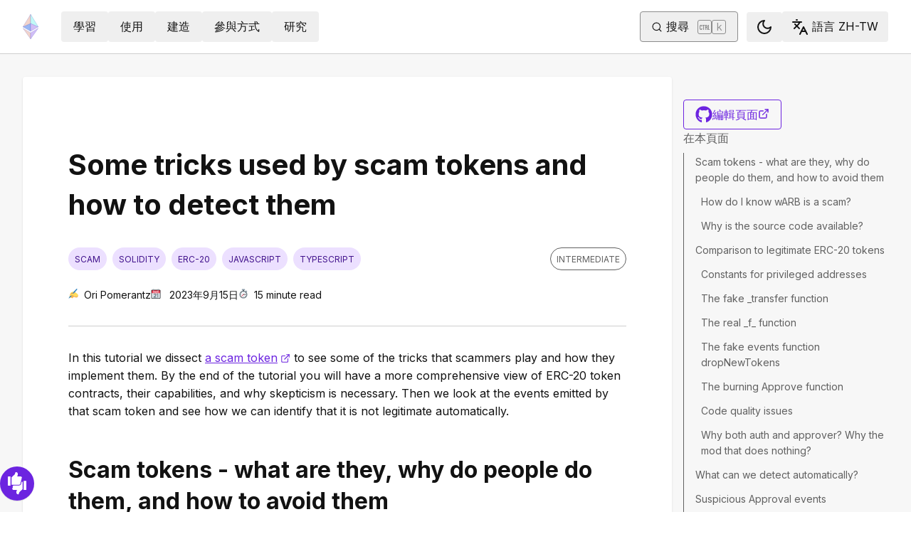

--- FILE ---
content_type: text/html; charset=utf-8
request_url: https://ethereum.org/zh-tw/developers/tutorials/scam-token-tricks/
body_size: 75384
content:
<!DOCTYPE html><html lang="zh-tw" class="__variable_f367f3 __variable_21eb4d"><head><meta charSet="utf-8"/><meta name="viewport" content="width=device-width, initial-scale=1"/><link rel="preload" href="/_next/static/media/d3ebbfd689654d3a-s.p.woff2" as="font" crossorigin="" type="font/woff2"/><link rel="preload" href="/_next/static/media/e4af272ccee01ff0-s.p.woff2" as="font" crossorigin="" type="font/woff2"/><link rel="stylesheet" href="/_next/static/css/552ca77128d67218.css" data-precedence="next"/><link rel="stylesheet" href="/_next/static/css/c9fa1de979927339.css" data-precedence="next"/><link rel="stylesheet" href="/_next/static/css/c6a890f479839a47.css" data-precedence="next"/><link rel="stylesheet" href="/_next/static/css/0d550095e2ef6039.css" data-precedence="next"/><link rel="stylesheet" href="/_next/static/css/c49ea44ddcb26f2f.css" data-precedence="next"/><link rel="preload" as="script" fetchPriority="low" href="/_next/static/chunks/webpack-9f4a0792b25c1ce8.js"/><script src="/_next/static/chunks/200c5ccf-e3ae481ab5c71207.js" async=""></script><script src="/_next/static/chunks/5045-61db22ccbb00d84c.js" async=""></script><script src="/_next/static/chunks/main-app-f05d22e1d0507c64.js" async=""></script><script src="/_next/static/chunks/app/global-error-271584dc769bd4bf.js" async=""></script><script src="/_next/static/chunks/200-b397aab9cf61d7a1.js" async=""></script><script src="/_next/static/chunks/2712-5baa935bdf0397a5.js" async=""></script><script src="/_next/static/chunks/537-c4495d38688a8eea.js" async=""></script><script src="/_next/static/chunks/5017-2bed240c0bcb4404.js" async=""></script><script src="/_next/static/chunks/9161-1cda1fda3c86b6cc.js" async=""></script><script src="/_next/static/chunks/6373-aae902e6d599c7e2.js" async=""></script><script src="/_next/static/chunks/695-939d6cdae63c2af4.js" async=""></script><script src="/_next/static/chunks/5049-b3bbf67bc2b30b4e.js" async=""></script><script src="/_next/static/chunks/2707-1fca80ca2016f7ca.js" async=""></script><script src="/_next/static/chunks/4141-3cc837778656991c.js" async=""></script><script src="/_next/static/chunks/6636-944c20fa88e4f4ba.js" async=""></script><script src="/_next/static/chunks/8628-f0d53e343a8454c9.js" async=""></script><script src="/_next/static/chunks/7935-656aa6af204b2375.js" async=""></script><script src="/_next/static/chunks/6708-617975e3a4f8caf5.js" async=""></script><script src="/_next/static/chunks/app/%5Blocale%5D/layout-74a803b539f9d1d0.js" async=""></script><script src="/_next/static/chunks/3421-1adeb18861d47d85.js" async=""></script><script src="/_next/static/chunks/app/%5Blocale%5D/error-4057ad8df8fb1366.js" async=""></script><script src="/_next/static/chunks/app/%5Blocale%5D/not-found-b73d850958b42d03.js" async=""></script><script src="/_next/static/chunks/1bff33f1-ff9f428c3c776940.js" async=""></script><script src="/_next/static/chunks/6933-38ea77204527f0bb.js" async=""></script><script src="/_next/static/chunks/3665-870405fe43581142.js" async=""></script><script src="/_next/static/chunks/701-e8ddc8954d77ddc7.js" async=""></script><script src="/_next/static/chunks/1584-ef20ab53d7a14cf1.js" async=""></script><script src="/_next/static/chunks/6790-de19271a6e960d83.js" async=""></script><script src="/_next/static/chunks/6809-d65ac5c2b44e9e8e.js" async=""></script><script src="/_next/static/chunks/3043-db1cc52a8d580a40.js" async=""></script><script src="/_next/static/chunks/9615-4aa7a1a5544adc88.js" async=""></script><script src="/_next/static/chunks/540-46af8d8079c14318.js" async=""></script><script src="/_next/static/chunks/3791-80abd7a0d857dae8.js" async=""></script><script src="/_next/static/chunks/2646-81afb992cee025fc.js" async=""></script><script src="/_next/static/chunks/7799-3d959f19284c1bf4.js" async=""></script><script src="/_next/static/chunks/7960-c651e84f57367684.js" async=""></script><script src="/_next/static/chunks/5720-aac5d8820eff48ea.js" async=""></script><script src="/_next/static/chunks/1835-72aa7153c7bb822b.js" async=""></script><script src="/_next/static/chunks/8774-adf6f5d57e539905.js" async=""></script><script src="/_next/static/chunks/9880-5f5766178fd7ae3c.js" async=""></script><script src="/_next/static/chunks/app/%5Blocale%5D/%5B...slug%5D/page-05b316b27f76911b.js" async=""></script><script src="/_next/static/chunks/9845-dbde565f18e7711e.js" async=""></script><script src="/_next/static/chunks/7533-672dd8080a6ad700.js" async=""></script><script src="/_next/static/chunks/5014-82748001167147ef.js" async=""></script><script src="/_next/static/chunks/2367-44f3461880e6a80d.js" async=""></script><script src="/_next/static/chunks/app/%5Blocale%5D/page-ab01d46678ea78a0.js" async=""></script><title>Some tricks used by scam tokens and how to detect them | ethereum.org</title><meta name="description" content="In this tutorial we dissect a scam token to see some of the tricks that scammers play, how they implement them, and how we can detect them."/><link rel="manifest" href="/manifest.json" crossorigin="use-credentials"/><meta name="docsearch:description" content="In this tutorial we dissect a scam token to see some of the tricks that scammers play, how they implement them, and how we can detect them."/><link rel="canonical" href="https://ethereum.org/zh-tw/developers/tutorials/scam-token-tricks/"/><link rel="alternate" hrefLang="x-default" href="https://ethereum.org/developers/tutorials/scam-token-tricks/"/><link rel="alternate" hrefLang="en" href="https://ethereum.org/developers/tutorials/scam-token-tricks/"/><link rel="alternate" hrefLang="ar" href="https://ethereum.org/ar/developers/tutorials/scam-token-tricks/"/><link rel="alternate" hrefLang="az" href="https://ethereum.org/az/developers/tutorials/scam-token-tricks/"/><link rel="alternate" hrefLang="bg" href="https://ethereum.org/bg/developers/tutorials/scam-token-tricks/"/><link rel="alternate" hrefLang="ca" href="https://ethereum.org/ca/developers/tutorials/scam-token-tricks/"/><link rel="alternate" hrefLang="cs" href="https://ethereum.org/cs/developers/tutorials/scam-token-tricks/"/><link rel="alternate" hrefLang="de" href="https://ethereum.org/de/developers/tutorials/scam-token-tricks/"/><link rel="alternate" hrefLang="el" href="https://ethereum.org/el/developers/tutorials/scam-token-tricks/"/><link rel="alternate" hrefLang="es" href="https://ethereum.org/es/developers/tutorials/scam-token-tricks/"/><link rel="alternate" hrefLang="fa" href="https://ethereum.org/fa/developers/tutorials/scam-token-tricks/"/><link rel="alternate" hrefLang="fi" href="https://ethereum.org/fi/developers/tutorials/scam-token-tricks/"/><link rel="alternate" hrefLang="fr" href="https://ethereum.org/fr/developers/tutorials/scam-token-tricks/"/><link rel="alternate" hrefLang="hi" href="https://ethereum.org/hi/developers/tutorials/scam-token-tricks/"/><link rel="alternate" hrefLang="hr" href="https://ethereum.org/hr/developers/tutorials/scam-token-tricks/"/><link rel="alternate" hrefLang="hu" href="https://ethereum.org/hu/developers/tutorials/scam-token-tricks/"/><link rel="alternate" hrefLang="id" href="https://ethereum.org/id/developers/tutorials/scam-token-tricks/"/><link rel="alternate" hrefLang="it" href="https://ethereum.org/it/developers/tutorials/scam-token-tricks/"/><link rel="alternate" hrefLang="ja" href="https://ethereum.org/ja/developers/tutorials/scam-token-tricks/"/><link rel="alternate" hrefLang="km" href="https://ethereum.org/km/developers/tutorials/scam-token-tricks/"/><link rel="alternate" hrefLang="ko" href="https://ethereum.org/ko/developers/tutorials/scam-token-tricks/"/><link rel="alternate" hrefLang="ml" href="https://ethereum.org/ml/developers/tutorials/scam-token-tricks/"/><link rel="alternate" hrefLang="ms" href="https://ethereum.org/ms/developers/tutorials/scam-token-tricks/"/><link rel="alternate" hrefLang="nl" href="https://ethereum.org/nl/developers/tutorials/scam-token-tricks/"/><link rel="alternate" hrefLang="pl" href="https://ethereum.org/pl/developers/tutorials/scam-token-tricks/"/><link rel="alternate" hrefLang="pt-br" href="https://ethereum.org/pt-br/developers/tutorials/scam-token-tricks/"/><link rel="alternate" hrefLang="ro" href="https://ethereum.org/ro/developers/tutorials/scam-token-tricks/"/><link rel="alternate" hrefLang="ru" href="https://ethereum.org/ru/developers/tutorials/scam-token-tricks/"/><link rel="alternate" hrefLang="sv" href="https://ethereum.org/sv/developers/tutorials/scam-token-tricks/"/><link rel="alternate" hrefLang="sl" href="https://ethereum.org/sl/developers/tutorials/scam-token-tricks/"/><link rel="alternate" hrefLang="sw" href="https://ethereum.org/sw/developers/tutorials/scam-token-tricks/"/><link rel="alternate" hrefLang="th" href="https://ethereum.org/th/developers/tutorials/scam-token-tricks/"/><link rel="alternate" hrefLang="tr" href="https://ethereum.org/tr/developers/tutorials/scam-token-tricks/"/><link rel="alternate" hrefLang="uk" href="https://ethereum.org/uk/developers/tutorials/scam-token-tricks/"/><link rel="alternate" hrefLang="vi" href="https://ethereum.org/vi/developers/tutorials/scam-token-tricks/"/><link rel="alternate" hrefLang="zh-tw" href="https://ethereum.org/zh-tw/developers/tutorials/scam-token-tricks/"/><link rel="alternate" hrefLang="zh" href="https://ethereum.org/zh/developers/tutorials/scam-token-tricks/"/><meta property="og:title" content="Some tricks used by scam tokens and how to detect them | ethereum.org"/><meta property="og:description" content="In this tutorial we dissect a scam token to see some of the tricks that scammers play, how they implement them, and how we can detect them."/><meta property="og:url" content="https://ethereum.org/zh-tw/developers/tutorials/scam-token-tricks/"/><meta property="og:site_name" content="ethereum.org"/><meta property="og:locale" content="zh-tw"/><meta property="og:image" content="https://ethereum.org/images/heroes/developers-hub-hero.png"/><meta property="og:type" content="website"/><meta name="twitter:card" content="summary_large_image"/><meta name="twitter:site" content="Ori Pomerantz"/><meta name="twitter:creator" content="Ori Pomerantz"/><meta name="twitter:title" content="Some tricks used by scam tokens and how to detect them | ethereum.org"/><meta name="twitter:description" content="In this tutorial we dissect a scam token to see some of the tricks that scammers play, how they implement them, and how we can detect them."/><meta name="twitter:image" content="https://ethereum.org/images/heroes/developers-hub-hero.png"/><link rel="icon" href="/favicon.ico" type="image/x-icon" sizes="256x256"/><meta name="next-size-adjust"/><script src="/_next/static/chunks/polyfills-42372ed130431b0a.js" noModule=""></script></head><body><script>!function(){try{var d=document.documentElement,c=d.classList;c.remove('light','dark');var e=localStorage.getItem('theme');if('system'===e||(!e&&false)){var t='(prefers-color-scheme: dark)',m=window.matchMedia(t);if(m.media!==t||m.matches){d.style.colorScheme = 'dark';c.add('dark')}else{d.style.colorScheme = 'light';c.add('light')}}else if(e){c.add(e|| '')}else{c.add('light')}if(e==='light'||e==='dark'||!e)d.style.colorScheme=e||'light'}catch(e){}}()</script><!--$--><!--/$--><div class="bg-primary-low-contrast focus-within:p-4"><a class="absolute -top-14 rounded border bg-primary px-4 py-2 leading-8 text-background no-underline hover:no-underline focus:static" href="#main-content">跳至主要内容</a></div><div class="mx-auto max-w-screen-2xl"><nav class="sticky top-0 z-sticky flex h-19 w-full max-w-screen-2xl items-center justify-between border-b bg-background p-4 md:items-stretch md:justify-normal xl:px-8" aria-label="主要導覽"><a aria-label="首頁" data-testid="nav-logo" class="inline-flex items-center no-underline text-primary" href="/zh-tw/"><svg xmlns="http://www.w3.org/2000/svg" width=".63em" height="1em" fill="none" class="text-[35px] opacity-85 hover:opacity-100" viewBox="0 0 115 182"><path fill="#F0CDC2" stroke="#1616B4" d="M57.505 181v-45.16L1.641 103.171z"></path><path fill="#C9B3F5" stroke="#1616B4" d="M57.69 181v-45.16l55.865-32.669z"></path><path fill="#88AAF1" stroke="#1616B4" d="M57.506 124.615V66.979L1 92.28z"></path><path fill="#C9B3F5" stroke="#1616B4" d="M57.69 124.615V66.979l56.506 25.302z"></path><path fill="#F0CDC2" stroke="#1616B4" d="M1 92.281 57.505 1v65.979z"></path><path fill="#B8FAF6" stroke="#1616B4" d="M114.196 92.281 57.691 1v65.979z"></path></svg></a><div class="ms-3 flex w-full justify-end md:justify-between xl:ms-8"><div class="me-8 flex w-full items-center gap-10 px-6 max-md:hidden"><div class="animate-pulse-light rounded bg-disabled opacity-5 dark:opacity-60 h-6 w-12 py-2"></div><div class="animate-pulse-light rounded bg-disabled opacity-5 dark:opacity-60 h-6 w-12 py-2"></div><div class="animate-pulse-light rounded bg-disabled opacity-5 dark:opacity-60 h-6 w-12 py-2"></div><div class="animate-pulse-light rounded bg-disabled opacity-5 dark:opacity-60 h-6 w-12 py-2"></div><div class="animate-pulse-light rounded bg-disabled opacity-5 dark:opacity-60 h-6 w-12 py-2"></div></div><div class="flex items-center gap-6 px-2 max-md:hidden xl:px-3"><div class="animate-pulse-light rounded bg-disabled opacity-5 dark:opacity-60 hidden h-6 w-[169px] xl:flex" data-label="search-xl"></div><div class="animate-pulse-light rounded bg-disabled opacity-5 dark:opacity-60 size-6 xl:hidden" data-label="search"></div></div><div class="flex items-center md:hidden"><div class="animate-pulse-light rounded bg-disabled opacity-5 dark:opacity-60 mx-2 size-6" data-label="search"></div><div class="animate-pulse-light rounded bg-disabled opacity-5 dark:opacity-60 ms-2 size-6" data-label="mobile-menu"></div></div></div></nav><script type="application/ld+json">{"@context":"https://schema.org","@graph":[{"@type":"WebPage","@id":"https://ethereum.org/zh-tw/developers/tutorials/scam-token-tricks","name":"Some tricks used by scam tokens and how to detect them","description":"In this tutorial we dissect a scam token to see some of the tricks that scammers play, how they implement them, and how we can detect them.","url":"https://ethereum.org/zh-tw/developers/tutorials/scam-token-tricks","inLanguage":"zh-tw","author":[{"@type":"Organization","name":"Ethereum Community","url":"https://github.com/ethereum/ethereum-org-website/graphs/contributors","description":"A global collective of open-source contributors."}],"contributor":[{"@type":"Person","name":"pettinarip","url":"https://github.com/pettinarip"},{"@type":"Person","name":"corwintines","url":"https://github.com/corwintines"},{"@type":"Person","name":"qbzzt","url":"https://github.com/qbzzt"}],"isPartOf":{"@type":"WebSite","@id":"https://ethereum.org/#website","name":"ethereum.org","url":"https://ethereum.org"},"breadcrumb":{"@type":"BreadcrumbList","itemListElement":[{"@type":"ListItem","position":1,"name":"Home","item":"https://ethereum.org/zh-tw/"},{"@type":"ListItem","position":2,"name":"Developers","item":"https://ethereum.org/zh-tw/developers"},{"@type":"ListItem","position":3,"name":"Tutorials","item":"https://ethereum.org/zh-tw/developers/tutorials"},{"@type":"ListItem","position":4,"name":"Scam token tricks","item":"https://ethereum.org/zh-tw/developers/tutorials/scam-token-tricks"}]},"publisher":{"@type":"Organization","@id":"https://ethereum.foundation/#organization","name":"Ethereum Foundation","url":"https://ethereum.foundation","ownershipFundingInfo":"https://ethereum.foundation/ef","logo":"https://ethereum.org/images/ef-logo.png","sameAs":["https://www.wikidata.org/wiki/Q114736857","https://www.crunchbase.com/organization/ethereum","https://x.com/ethereumfndn","https://www.linkedin.com/company/ethereum-foundation"]},"reviewedBy":{"@type":"Organization","@id":"https://ethereum.foundation/#organization","name":"Ethereum Foundation","url":"https://ethereum.foundation","ownershipFundingInfo":"https://ethereum.foundation/ef","logo":"https://ethereum.org/images/ef-logo.png","sameAs":["https://www.wikidata.org/wiki/Q114736857","https://www.crunchbase.com/organization/ethereum","https://x.com/ethereumfndn","https://www.linkedin.com/company/ethereum-foundation"]},"mainEntity":{"@id":"https://ethereum.org/zh-tw/developers/tutorials/scam-token-tricks#article"}},{"@type":"Article","@id":"https://ethereum.org/zh-tw/developers/tutorials/scam-token-tricks#article","headline":"Some tricks used by scam tokens and how to detect them","description":"In this tutorial we dissect a scam token to see some of the tricks that scammers play, how they implement them, and how we can detect them.","author":[{"@type":"Organization","name":"Ethereum Community","url":"https://github.com/ethereum/ethereum-org-website/graphs/contributors","description":"A global collective of open-source contributors."}],"contributor":[{"@type":"Person","name":"pettinarip","url":"https://github.com/pettinarip"},{"@type":"Person","name":"corwintines","url":"https://github.com/corwintines"},{"@type":"Person","name":"qbzzt","url":"https://github.com/qbzzt"}],"publisher":{"@type":"Organization","@id":"https://ethereum.foundation/#organization","name":"Ethereum Foundation","url":"https://ethereum.foundation","ownershipFundingInfo":"https://ethereum.foundation/ef","logo":"https://ethereum.org/images/ef-logo.png","sameAs":["https://www.wikidata.org/wiki/Q114736857","https://www.crunchbase.com/organization/ethereum","https://x.com/ethereumfndn","https://www.linkedin.com/company/ethereum-foundation"]},"reviewedBy":{"@type":"Organization","@id":"https://ethereum.foundation/#organization","name":"Ethereum Foundation","url":"https://ethereum.foundation","ownershipFundingInfo":"https://ethereum.foundation/ef","logo":"https://ethereum.org/images/ef-logo.png","sameAs":["https://www.wikidata.org/wiki/Q114736857","https://www.crunchbase.com/organization/ethereum","https://x.com/ethereumfndn","https://www.linkedin.com/company/ethereum-foundation"]},"dateModified":"2023-09-15","mainEntityOfPage":"https://ethereum.org/zh-tw/developers/tutorials/scam-token-tricks","about":{"@type":"Thing","name":"Some tricks used by scam tokens and how to detect them","description":"In this tutorial we dissect a scam token to see some of the tricks that scammers play, how they implement them, and how we can detect them."}}]}</script><div class="flex w-full gap-8 border-b bg-background p-8 lg:mx-auto lg:bg-background-highlight lg:shadow"><article id="main-content" class="scroll-mt-24 [&amp;_section]:scroll-mt-24 min-w-0 max-w-[1000px] rounded bg-background p-0 lg:p-16 lg:shadow" dir="ltr"><h1 class="font-bold leading-xs my-8 text-[2.5rem] max-lg:text-[1.75rem]">Some tricks used by scam tokens and how to detect them</h1><div class="flex flex-col justify-between border-b-0 border-border pb-2 lg:border-b"><div class="flex mb-8 w-full items-center justify-between"><div class="flex w-full flex-wrap"><div class="inline-flex items-center rounded-full border uppercase transition-colors bg-primary-low-contrast text-primary-high-contrast hover:shadow-primary-high-contrast border-transparent text-xs px-2 py-0.5 min-h-8 mb-2 me-2">scam</div><div class="inline-flex items-center rounded-full border uppercase transition-colors bg-primary-low-contrast text-primary-high-contrast hover:shadow-primary-high-contrast border-transparent text-xs px-2 py-0.5 min-h-8 mb-2 me-2">solidity</div><div class="inline-flex items-center rounded-full border uppercase transition-colors bg-primary-low-contrast text-primary-high-contrast hover:shadow-primary-high-contrast border-transparent text-xs px-2 py-0.5 min-h-8 mb-2 me-2">erc-20</div><div class="inline-flex items-center rounded-full border uppercase transition-colors bg-primary-low-contrast text-primary-high-contrast hover:shadow-primary-high-contrast border-transparent text-xs px-2 py-0.5 min-h-8 mb-2 me-2">javascript</div><div class="inline-flex items-center rounded-full border uppercase transition-colors bg-primary-low-contrast text-primary-high-contrast hover:shadow-primary-high-contrast border-transparent text-xs px-2 py-0.5 min-h-8 mb-2 me-2">typescript</div></div><div class="inline-flex items-center rounded-full border uppercase transition-colors text-body-medium border-body-medium hover:shadow-body-medium bg-transparent text-xs px-2 py-0.5 min-h-8 mb-2 self-start whitespace-nowrap">Intermediate</div></div><div class="flex text-text300 mb-6 mt-[-1rem] flex-wrap gap-4 text-sm"><div><!--$!--><template data-dgst="BAILOUT_TO_CLIENT_SIDE_RENDERING"></template><!--/$-->Ori Pomerantz</div><div><!--$!--><template data-dgst="BAILOUT_TO_CLIENT_SIDE_RENDERING"></template><!--/$--> <!-- -->2023年9月15日</div><div><!--$!--><template data-dgst="BAILOUT_TO_CLIENT_SIDE_RENDERING"></template><!--/$-->15<!-- --> <!-- -->minute read</div></div></div><button class="gap-2 items-center rounded border border-solid transition [&amp;&gt;svg]:flex-shrink-0 text-primary border-current hover:!text-primary-hover hover:shadow-[4px_4px_theme(&#x27;colors.primary.low-contrast&#x27;)] focus-visible:outline focus-visible:outline-primary-hover focus-visible:outline-4 focus-visible:-outline-offset-1 active:text-primary-hover active:shadow-none disabled:pointer-events-none disabled:text-disabled [&amp;[data-secondary=&#x27;true&#x27;]]:text-body min-h-10.5 px-4 py-2 [&amp;&gt;svg]:size-6 flex w-full justify-between lg:hidden" data-secondary="true" type="button" id="radix-:R1mjttajsq:" aria-haspopup="menu" aria-expanded="false" data-state="closed"><span class="flex-1 text-center">在本頁面</span><svg xmlns="http://www.w3.org/2000/svg" width="24" height="24" viewBox="0 0 24 24" fill="none" stroke="currentColor" stroke-width="2" stroke-linecap="round" stroke-linejoin="round" class="lucide lucide-chevron-down" aria-hidden="true"><path d="m6 9 6 6 6-6"></path></svg></button><p class="mx-0 mb-4 mt-8 break-words">In this tutorial we dissect <a target="_blank" rel="noopener noreferrer" class="relative visited:text-primary-visited" href="https://etherscan.io/token/0xb047c8032b99841713b8e3872f06cf32beb27b82#code">a scam token<span class="sr-only">opens in a new tab</span><svg xmlns="http://www.w3.org/2000/svg" width="24" height="24" viewBox="0 0 24 24" fill="none" stroke="currentColor" stroke-width="2" stroke-linecap="round" stroke-linejoin="round" class="lucide lucide-external-link !mb-0.5 ms-1 inline-block size-[0.875em] max-h-4 max-w-4 shrink-0" aria-hidden="true" data-label="arrow"><path d="M15 3h6v6"></path><path d="M10 14 21 3"></path><path d="M18 13v6a2 2 0 0 1-2 2H5a2 2 0 0 1-2-2V8a2 2 0 0 1 2-2h6"></path></svg></a> to see some of the tricks that scammers play and how they implement them. By the end of the tutorial you will have a more comprehensive view of ERC-20 token contracts, their capabilities, and why skepticism is necessary. Then we look at the events emitted by that scam token and see how we can identify that it is not legitimate automatically.</p>
<h2 id="scam-tokens" class="font-bold leading-xs my-8 relative group text-[2rem] mt-12 scroll-mt-40 max-md:text-2xl" data-group="true"><a aria-label="scam tokens permalink" class="absolute end-full flex h-full items-center opacity-0 transition-opacity duration-100 ease-in-out focus:opacity-100 group-hover:opacity-100" href="#scam-tokens"><svg xmlns="http://www.w3.org/2000/svg" width="24" height="24" viewBox="0 0 24 24" fill="none" stroke="currentColor" stroke-width="2" stroke-linecap="round" stroke-linejoin="round" class="lucide lucide-link me-1 size-3" aria-hidden="true"><path d="M10 13a5 5 0 0 0 7.54.54l3-3a5 5 0 0 0-7.07-7.07l-1.72 1.71"></path><path d="M14 11a5 5 0 0 0-7.54-.54l-3 3a5 5 0 0 0 7.07 7.07l1.71-1.71"></path></svg></a>Scam tokens - what are they, why do people do them, and how to avoid them</h2>
<p class="mx-0 mb-4 mt-8 break-words">One of the most common uses for Ethereum is for a group to create a tradable token, in a sense their own currency. However, anywhere there are legitimate use cases that bring value, there are also criminals who try to steal that value for themselves.</p>
<p class="mx-0 mb-4 mt-8 break-words">You can read more about this subject <a class="visited:text-primary-visited" href="/zh-tw/guides/how-to-id-scam-tokens/">elsewhere on ethereum.org</a> from a user perspective. This tutorial focuses on dissecting a scam token to see how it&#x27;s done and how it can be detected.</p>
<h3 id="warb-scam" class="leading-xs my-8 relative group text-2xl mt-10 scroll-mt-40 font-semibold max-md:text-md" data-group="true"><a aria-label="warb scam permalink" class="absolute end-full flex h-full items-center opacity-0 transition-opacity duration-100 ease-in-out focus:opacity-100 group-hover:opacity-100" href="#warb-scam"><svg xmlns="http://www.w3.org/2000/svg" width="24" height="24" viewBox="0 0 24 24" fill="none" stroke="currentColor" stroke-width="2" stroke-linecap="round" stroke-linejoin="round" class="lucide lucide-link me-1 size-3" aria-hidden="true"><path d="M10 13a5 5 0 0 0 7.54.54l3-3a5 5 0 0 0-7.07-7.07l-1.72 1.71"></path><path d="M14 11a5 5 0 0 0-7.54-.54l-3 3a5 5 0 0 0 7.07 7.07l1.71-1.71"></path></svg></a>How do I know wARB is a scam?</h3>
<p class="mx-0 mb-4 mt-8 break-words">The token we dissect is <a target="_blank" rel="noopener noreferrer" class="relative visited:text-primary-visited" href="https://etherscan.io/token/0xb047c8032b99841713b8e3872f06cf32beb27b82#code">wARB<span class="sr-only">opens in a new tab</span><svg xmlns="http://www.w3.org/2000/svg" width="24" height="24" viewBox="0 0 24 24" fill="none" stroke="currentColor" stroke-width="2" stroke-linecap="round" stroke-linejoin="round" class="lucide lucide-external-link !mb-0.5 ms-1 inline-block size-[0.875em] max-h-4 max-w-4 shrink-0" aria-hidden="true" data-label="arrow"><path d="M15 3h6v6"></path><path d="M10 14 21 3"></path><path d="M18 13v6a2 2 0 0 1-2 2H5a2 2 0 0 1-2-2V8a2 2 0 0 1 2-2h6"></path></svg></a>, which pretends to be equivalent to the legitimate <a target="_blank" rel="noopener noreferrer" class="relative visited:text-primary-visited" href="https://etherscan.io/token/0xb50721bcf8d664c30412cfbc6cf7a15145234ad1">ARB token<span class="sr-only">opens in a new tab</span><svg xmlns="http://www.w3.org/2000/svg" width="24" height="24" viewBox="0 0 24 24" fill="none" stroke="currentColor" stroke-width="2" stroke-linecap="round" stroke-linejoin="round" class="lucide lucide-external-link !mb-0.5 ms-1 inline-block size-[0.875em] max-h-4 max-w-4 shrink-0" aria-hidden="true" data-label="arrow"><path d="M15 3h6v6"></path><path d="M10 14 21 3"></path><path d="M18 13v6a2 2 0 0 1-2 2H5a2 2 0 0 1-2-2V8a2 2 0 0 1 2-2h6"></path></svg></a>.</p>
<p class="mx-0 mb-4 mt-8 break-words">The easiest way to know which is the legitimate token is looking at the originating organization, <a target="_blank" rel="noopener noreferrer" class="relative visited:text-primary-visited" href="https://arbitrum.foundation/">Arbitrum<span class="sr-only">opens in a new tab</span><svg xmlns="http://www.w3.org/2000/svg" width="24" height="24" viewBox="0 0 24 24" fill="none" stroke="currentColor" stroke-width="2" stroke-linecap="round" stroke-linejoin="round" class="lucide lucide-external-link !mb-0.5 ms-1 inline-block size-[0.875em] max-h-4 max-w-4 shrink-0" aria-hidden="true" data-label="arrow"><path d="M15 3h6v6"></path><path d="M10 14 21 3"></path><path d="M18 13v6a2 2 0 0 1-2 2H5a2 2 0 0 1-2-2V8a2 2 0 0 1 2-2h6"></path></svg></a>. The legitimate addresses are specified <a target="_blank" rel="noopener noreferrer" class="relative visited:text-primary-visited" href="https://docs.arbitrum.foundation/deployment-addresses#token">in their documentation<span class="sr-only">opens in a new tab</span><svg xmlns="http://www.w3.org/2000/svg" width="24" height="24" viewBox="0 0 24 24" fill="none" stroke="currentColor" stroke-width="2" stroke-linecap="round" stroke-linejoin="round" class="lucide lucide-external-link !mb-0.5 ms-1 inline-block size-[0.875em] max-h-4 max-w-4 shrink-0" aria-hidden="true" data-label="arrow"><path d="M15 3h6v6"></path><path d="M10 14 21 3"></path><path d="M18 13v6a2 2 0 0 1-2 2H5a2 2 0 0 1-2-2V8a2 2 0 0 1 2-2h6"></path></svg></a>.</p>
<h3 id="why-source" class="leading-xs my-8 relative group text-2xl mt-10 scroll-mt-40 font-semibold max-md:text-md" data-group="true"><a aria-label="why source permalink" class="absolute end-full flex h-full items-center opacity-0 transition-opacity duration-100 ease-in-out focus:opacity-100 group-hover:opacity-100" href="#why-source"><svg xmlns="http://www.w3.org/2000/svg" width="24" height="24" viewBox="0 0 24 24" fill="none" stroke="currentColor" stroke-width="2" stroke-linecap="round" stroke-linejoin="round" class="lucide lucide-link me-1 size-3" aria-hidden="true"><path d="M10 13a5 5 0 0 0 7.54.54l3-3a5 5 0 0 0-7.07-7.07l-1.72 1.71"></path><path d="M14 11a5 5 0 0 0-7.54-.54l-3 3a5 5 0 0 0 7.07 7.07l1.71-1.71"></path></svg></a>Why is the source code available?</h3>
<p class="mx-0 mb-4 mt-8 break-words">Normally we&#x27;d expect people who try to scam others to be secretive, and indeed many scam tokens do not have their code available (for example, <a target="_blank" rel="noopener noreferrer" class="relative visited:text-primary-visited" href="https://optimistic.etherscan.io/token/0x15992f382d8c46d667b10dc8456dc36651af1452#code">this one<span class="sr-only">opens in a new tab</span><svg xmlns="http://www.w3.org/2000/svg" width="24" height="24" viewBox="0 0 24 24" fill="none" stroke="currentColor" stroke-width="2" stroke-linecap="round" stroke-linejoin="round" class="lucide lucide-external-link !mb-0.5 ms-1 inline-block size-[0.875em] max-h-4 max-w-4 shrink-0" aria-hidden="true" data-label="arrow"><path d="M15 3h6v6"></path><path d="M10 14 21 3"></path><path d="M18 13v6a2 2 0 0 1-2 2H5a2 2 0 0 1-2-2V8a2 2 0 0 1 2-2h6"></path></svg></a> and <a target="_blank" rel="noopener noreferrer" class="relative visited:text-primary-visited" href="https://optimistic.etherscan.io/token/0x026b623eb4aada7de37ef25256854f9235207178#code">this one<span class="sr-only">opens in a new tab</span><svg xmlns="http://www.w3.org/2000/svg" width="24" height="24" viewBox="0 0 24 24" fill="none" stroke="currentColor" stroke-width="2" stroke-linecap="round" stroke-linejoin="round" class="lucide lucide-external-link !mb-0.5 ms-1 inline-block size-[0.875em] max-h-4 max-w-4 shrink-0" aria-hidden="true" data-label="arrow"><path d="M15 3h6v6"></path><path d="M10 14 21 3"></path><path d="M18 13v6a2 2 0 0 1-2 2H5a2 2 0 0 1-2-2V8a2 2 0 0 1 2-2h6"></path></svg></a>).</p>
<p class="mx-0 mb-4 mt-8 break-words">However, legitimate tokens usually publish their source code, so to appear legitimate scam tokens&#x27; authors&#x27; sometimes do the same. <a target="_blank" rel="noopener noreferrer" class="relative visited:text-primary-visited" href="https://etherscan.io/token/0xb047c8032b99841713b8e3872f06cf32beb27b82#code">wARB<span class="sr-only">opens in a new tab</span><svg xmlns="http://www.w3.org/2000/svg" width="24" height="24" viewBox="0 0 24 24" fill="none" stroke="currentColor" stroke-width="2" stroke-linecap="round" stroke-linejoin="round" class="lucide lucide-external-link !mb-0.5 ms-1 inline-block size-[0.875em] max-h-4 max-w-4 shrink-0" aria-hidden="true" data-label="arrow"><path d="M15 3h6v6"></path><path d="M10 14 21 3"></path><path d="M18 13v6a2 2 0 0 1-2 2H5a2 2 0 0 1-2-2V8a2 2 0 0 1 2-2h6"></path></svg></a> is one of those tokens with source code available, which makes it easier to understand it.</p>
<p class="mx-0 mb-4 mt-8 break-words">While contract deployers can choose whether or not to publish the source code, they <em>can&#x27;t</em> publish the wrong source code. The block explorer compiles the provided source code independently, and if doesn&#x27;t get the exact same bytecode, it rejects that source code. <a target="_blank" rel="noopener noreferrer" class="relative visited:text-primary-visited" href="https://etherscan.io/verifyContract">You can read more about this on the Etherscan site<span class="sr-only">opens in a new tab</span><svg xmlns="http://www.w3.org/2000/svg" width="24" height="24" viewBox="0 0 24 24" fill="none" stroke="currentColor" stroke-width="2" stroke-linecap="round" stroke-linejoin="round" class="lucide lucide-external-link !mb-0.5 ms-1 inline-block size-[0.875em] max-h-4 max-w-4 shrink-0" aria-hidden="true" data-label="arrow"><path d="M15 3h6v6"></path><path d="M10 14 21 3"></path><path d="M18 13v6a2 2 0 0 1-2 2H5a2 2 0 0 1-2-2V8a2 2 0 0 1 2-2h6"></path></svg></a>.</p>
<h2 id="compare-legit-erc20" class="font-bold leading-xs my-8 relative group text-[2rem] mt-12 scroll-mt-40 max-md:text-2xl" data-group="true"><a aria-label="compare legit erc20 permalink" class="absolute end-full flex h-full items-center opacity-0 transition-opacity duration-100 ease-in-out focus:opacity-100 group-hover:opacity-100" href="#compare-legit-erc20"><svg xmlns="http://www.w3.org/2000/svg" width="24" height="24" viewBox="0 0 24 24" fill="none" stroke="currentColor" stroke-width="2" stroke-linecap="round" stroke-linejoin="round" class="lucide lucide-link me-1 size-3" aria-hidden="true"><path d="M10 13a5 5 0 0 0 7.54.54l3-3a5 5 0 0 0-7.07-7.07l-1.72 1.71"></path><path d="M14 11a5 5 0 0 0-7.54-.54l-3 3a5 5 0 0 0 7.07 7.07l1.71-1.71"></path></svg></a>Comparison to legitimate ERC-20 tokens</h2>
<p class="mx-0 mb-4 mt-8 break-words">We are going to compare this token to legitimate ERC-20 tokens. If you are not familiar with how legitimate ERC-20 tokens are typically written, <a class="visited:text-primary-visited" href="/zh-tw/developers/tutorials/erc20-annotated-code/">see this tutorial</a>.</p>
<h3 id="constants-for-privileged-addresses" class="leading-xs my-8 relative group text-2xl mt-10 scroll-mt-40 font-semibold max-md:text-md" data-group="true"><a aria-label="constants for privileged addresses permalink" class="absolute end-full flex h-full items-center opacity-0 transition-opacity duration-100 ease-in-out focus:opacity-100 group-hover:opacity-100" href="#constants-for-privileged-addresses"><svg xmlns="http://www.w3.org/2000/svg" width="24" height="24" viewBox="0 0 24 24" fill="none" stroke="currentColor" stroke-width="2" stroke-linecap="round" stroke-linejoin="round" class="lucide lucide-link me-1 size-3" aria-hidden="true"><path d="M10 13a5 5 0 0 0 7.54.54l3-3a5 5 0 0 0-7.07-7.07l-1.72 1.71"></path><path d="M14 11a5 5 0 0 0-7.54-.54l-3 3a5 5 0 0 0 7.07 7.07l1.71-1.71"></path></svg></a>Constants for privileged addresses</h3>
<p class="mx-0 mb-4 mt-8 break-words">Contracts sometimes need privileged addresses. Contracts that are designed for long term use allow some privileged address to change those addresses, for example to enable the use of a new multisig contract. There are several ways to do this.</p>
<p class="mx-0 mb-4 mt-8 break-words">The <a target="_blank" rel="noopener noreferrer" class="relative visited:text-primary-visited" href="https://etherscan.io/address/0xc5102fe9359fd9a28f877a67e36b0f050d81a3cc#code"><code>HOP</code> token contract<span class="sr-only">opens in a new tab</span><svg xmlns="http://www.w3.org/2000/svg" width="24" height="24" viewBox="0 0 24 24" fill="none" stroke="currentColor" stroke-width="2" stroke-linecap="round" stroke-linejoin="round" class="lucide lucide-external-link !mb-0.5 ms-1 inline-block size-[0.875em] max-h-4 max-w-4 shrink-0" aria-hidden="true" data-label="arrow"><path d="M15 3h6v6"></path><path d="M10 14 21 3"></path><path d="M18 13v6a2 2 0 0 1-2 2H5a2 2 0 0 1-2-2V8a2 2 0 0 1 2-2h6"></path></svg></a> uses the <a target="_blank" rel="noopener noreferrer" class="relative visited:text-primary-visited" href="https://docs.openzeppelin.com/contracts/2.x/access-control#ownership-and-ownable"><code>Ownable</code><span class="sr-only">opens in a new tab</span><svg xmlns="http://www.w3.org/2000/svg" width="24" height="24" viewBox="0 0 24 24" fill="none" stroke="currentColor" stroke-width="2" stroke-linecap="round" stroke-linejoin="round" class="lucide lucide-external-link !mb-0.5 ms-1 inline-block size-[0.875em] max-h-4 max-w-4 shrink-0" aria-hidden="true" data-label="arrow"><path d="M15 3h6v6"></path><path d="M10 14 21 3"></path><path d="M18 13v6a2 2 0 0 1-2 2H5a2 2 0 0 1-2-2V8a2 2 0 0 1 2-2h6"></path></svg></a> pattern. The privileged address is kept in storage, in a field called <code>_owner</code> (see the third file, <code>Ownable.sol</code>).</p>
<div class="relative" dir="ltr"><div class="overflow-scroll rounded bg-background-highlight text-primary" style="max-height:calc((1.2rem * 8) + 4.185rem)"><pre class="m-0 w-fit min-w-full overflow-visible py-6 ps-4 pt-[2.75rem] prism-code language-solidity"><div class="token-line"><span class="table-cell select-none pe-8 text-end opacity-40">1</span><span class="table-cell"><span class="token plain">abstract </span><span class="token keyword" style="color:#ffcc99">contract</span><span class="token plain"> </span><span class="token class-name">Ownable</span><span class="token plain"> </span><span class="token keyword" style="color:#ffcc99">is</span><span class="token plain"> Context </span><span class="token punctuation" style="color:#6c6783">{</span><span class="token plain"></span></span></div><div class="token-line"><span class="table-cell select-none pe-8 text-end opacity-40">2</span><span class="table-cell"><span class="token plain">    </span><span class="token builtin">address</span><span class="token plain"> </span><span class="token keyword" style="color:#ffcc99">private</span><span class="token plain"> _owner</span><span class="token punctuation" style="color:#6c6783">;</span><span class="token plain"></span></span></div><div class="token-line"><span class="table-cell select-none pe-8 text-end opacity-40">3</span><span class="table-cell"><span class="token plain">    </span><span class="token punctuation" style="color:#6c6783">.</span><span class="token plain"></span></span></div><div class="token-line"><span class="table-cell select-none pe-8 text-end opacity-40">4</span><span class="table-cell"><span class="token plain">    </span><span class="token punctuation" style="color:#6c6783">.</span><span class="token plain"></span></span></div><div class="token-line"><span class="table-cell select-none pe-8 text-end opacity-40">5</span><span class="table-cell"><span class="token plain">    </span><span class="token punctuation" style="color:#6c6783">.</span><span class="token plain"></span></span></div><div class="token-line"><span class="table-cell select-none pe-8 text-end opacity-40">6</span><span class="table-cell"><span class="token plain"></span><span class="token punctuation" style="color:#6c6783">}</span><span class="token plain"></span></span></div><div class="flex absolute end-4 top-3 justify-end prism-code language-solidity"><button class="cursor-pointer block"><div class="ms-2 rounded border px-2 py-1 shadow-[1px_1px_8px_1px_rgba(var(--black),_0.5)] transition-transform duration-100 hover:scale-105 hover:cursor-pointer hover:shadow-md hover:transition-transform hover:duration-100 bg-background-highlight hover:bg-background">複製<svg xmlns="http://www.w3.org/2000/svg" width="24" height="24" viewBox="0 0 24 24" fill="none" stroke="currentColor" stroke-width="2" stroke-linecap="round" stroke-linejoin="round" class="lucide lucide-clipboard mb-1 ms-1 inline-block size-[1em]" aria-hidden="true"><rect width="8" height="4" x="8" y="2" rx="1" ry="1"></rect><path d="M16 4h2a2 2 0 0 1 2 2v14a2 2 0 0 1-2 2H6a2 2 0 0 1-2-2V6a2 2 0 0 1 2-2h2"></path></svg></div></button></div></pre></div></div>
<p class="mx-0 mb-4 mt-8 break-words">The <a target="_blank" rel="noopener noreferrer" class="relative visited:text-primary-visited" href="https://etherscan.io/address/0xad0c361ef902a7d9851ca7dcc85535da2d3c6fc7#code"><code>ARB</code> token contract<span class="sr-only">opens in a new tab</span><svg xmlns="http://www.w3.org/2000/svg" width="24" height="24" viewBox="0 0 24 24" fill="none" stroke="currentColor" stroke-width="2" stroke-linecap="round" stroke-linejoin="round" class="lucide lucide-external-link !mb-0.5 ms-1 inline-block size-[0.875em] max-h-4 max-w-4 shrink-0" aria-hidden="true" data-label="arrow"><path d="M15 3h6v6"></path><path d="M10 14 21 3"></path><path d="M18 13v6a2 2 0 0 1-2 2H5a2 2 0 0 1-2-2V8a2 2 0 0 1 2-2h6"></path></svg></a> does not have a privileged address directly. However, it does not need one. It sits behind a <a target="_blank" rel="noopener noreferrer" class="relative visited:text-primary-visited" href="https://docs.openzeppelin.com/contracts/5.x/api/proxy"><code>proxy</code><span class="sr-only">opens in a new tab</span><svg xmlns="http://www.w3.org/2000/svg" width="24" height="24" viewBox="0 0 24 24" fill="none" stroke="currentColor" stroke-width="2" stroke-linecap="round" stroke-linejoin="round" class="lucide lucide-external-link !mb-0.5 ms-1 inline-block size-[0.875em] max-h-4 max-w-4 shrink-0" aria-hidden="true" data-label="arrow"><path d="M15 3h6v6"></path><path d="M10 14 21 3"></path><path d="M18 13v6a2 2 0 0 1-2 2H5a2 2 0 0 1-2-2V8a2 2 0 0 1 2-2h6"></path></svg></a> at <a target="_blank" rel="noopener noreferrer" class="relative visited:text-primary-visited" href="https://etherscan.io/address/0xb50721bcf8d664c30412cfbc6cf7a15145234ad1#code">address <code>0xb50721bcf8d664c30412cfbc6cf7a15145234ad1</code><span class="sr-only">opens in a new tab</span><svg xmlns="http://www.w3.org/2000/svg" width="24" height="24" viewBox="0 0 24 24" fill="none" stroke="currentColor" stroke-width="2" stroke-linecap="round" stroke-linejoin="round" class="lucide lucide-external-link !mb-0.5 ms-1 inline-block size-[0.875em] max-h-4 max-w-4 shrink-0" aria-hidden="true" data-label="arrow"><path d="M15 3h6v6"></path><path d="M10 14 21 3"></path><path d="M18 13v6a2 2 0 0 1-2 2H5a2 2 0 0 1-2-2V8a2 2 0 0 1 2-2h6"></path></svg></a>. That contract has a privileged address (see the fourth file, <code>ERC1967Upgrade.sol</code>) that be used for upgrades.</p>
<div class="relative" dir="ltr"><div class="overflow-scroll rounded bg-background-highlight text-primary" style="max-height:calc((1.2rem * 8) + 4.185rem)"><pre class="m-0 w-fit min-w-full overflow-visible py-6 ps-4 pt-[2.75rem] prism-code language-solidity"><div class="token-line"><span class="table-cell select-none pe-8 text-end opacity-40">1</span><span class="table-cell"><span class="token plain">    </span><span class="token comment" style="color:#6c6783">/**</span></span></div><div class="token-line"><span class="table-cell select-none pe-8 text-end opacity-40">2</span><span class="table-cell"><span class="token comment" style="color:#6c6783">     * @dev Stores a new address in the EIP1967 admin slot.</span></span></div><div class="token-line"><span class="table-cell select-none pe-8 text-end opacity-40">3</span><span class="table-cell"><span class="token comment" style="color:#6c6783">     */</span><span class="token plain"></span></span></div><div class="token-line"><span class="table-cell select-none pe-8 text-end opacity-40">4</span><span class="table-cell"><span class="token plain">    </span><span class="token keyword" style="color:#ffcc99">function</span><span class="token plain"> </span><span class="token function" style="color:#9a86fd">_setAdmin</span><span class="token punctuation" style="color:#6c6783">(</span><span class="token builtin">address</span><span class="token plain"> newAdmin</span><span class="token punctuation" style="color:#6c6783">)</span><span class="token plain"> </span><span class="token keyword" style="color:#ffcc99">private</span><span class="token plain"> </span><span class="token punctuation" style="color:#6c6783">{</span><span class="token plain"></span></span></div><div class="token-line"><span class="table-cell select-none pe-8 text-end opacity-40">5</span><span class="table-cell"><span class="token plain">        </span><span class="token keyword" style="color:#ffcc99">require</span><span class="token punctuation" style="color:#6c6783">(</span><span class="token plain">newAdmin </span><span class="token operator" style="color:#e09142">!=</span><span class="token plain"> </span><span class="token builtin">address</span><span class="token punctuation" style="color:#6c6783">(</span><span class="token number" style="color:#e09142">0</span><span class="token punctuation" style="color:#6c6783">)</span><span class="token punctuation" style="color:#6c6783">,</span><span class="token plain"> </span><span class="token string" style="color:#ffcc99">&quot;ERC1967: new admin is the zero address&quot;</span><span class="token punctuation" style="color:#6c6783">)</span><span class="token punctuation" style="color:#6c6783">;</span><span class="token plain"></span></span></div><div class="token-line"><span class="table-cell select-none pe-8 text-end opacity-40">6</span><span class="table-cell"><span class="token plain">        StorageSlot</span><span class="token punctuation" style="color:#6c6783">.</span><span class="token function" style="color:#9a86fd">getAddressSlot</span><span class="token punctuation" style="color:#6c6783">(</span><span class="token plain">_ADMIN_SLOT</span><span class="token punctuation" style="color:#6c6783">)</span><span class="token punctuation" style="color:#6c6783">.</span><span class="token plain">value </span><span class="token operator" style="color:#e09142">=</span><span class="token plain"> newAdmin</span><span class="token punctuation" style="color:#6c6783">;</span><span class="token plain"></span></span></div><div class="token-line"><span class="table-cell select-none pe-8 text-end opacity-40">7</span><span class="table-cell"><span class="token plain">    </span><span class="token punctuation" style="color:#6c6783">}</span><span class="token plain"></span></span></div><div class="flex absolute end-4 top-3 justify-end prism-code language-solidity"><button class="cursor-pointer block"><div class="ms-2 rounded border px-2 py-1 shadow-[1px_1px_8px_1px_rgba(var(--black),_0.5)] transition-transform duration-100 hover:scale-105 hover:cursor-pointer hover:shadow-md hover:transition-transform hover:duration-100 bg-background-highlight hover:bg-background">複製<svg xmlns="http://www.w3.org/2000/svg" width="24" height="24" viewBox="0 0 24 24" fill="none" stroke="currentColor" stroke-width="2" stroke-linecap="round" stroke-linejoin="round" class="lucide lucide-clipboard mb-1 ms-1 inline-block size-[1em]" aria-hidden="true"><rect width="8" height="4" x="8" y="2" rx="1" ry="1"></rect><path d="M16 4h2a2 2 0 0 1 2 2v14a2 2 0 0 1-2 2H6a2 2 0 0 1-2-2V6a2 2 0 0 1 2-2h2"></path></svg></div></button></div></pre></div></div>
<p class="mx-0 mb-4 mt-8 break-words">In contrast, the <code>wARB</code> contract has a hard coded <code>contract_owner</code>.</p>
<div class="relative" dir="ltr"><div class="overflow-scroll rounded bg-background-highlight text-primary" style="max-height:calc((1.2rem * 8) + 4.185rem)"><pre class="m-0 w-fit min-w-full overflow-visible py-6 ps-4 pt-[2.75rem] prism-code language-solidity"><div class="token-line"><span class="table-cell select-none pe-8 text-end opacity-40">1</span><span class="table-cell"><span class="token keyword" style="color:#ffcc99">contract</span><span class="token plain"> </span><span class="token class-name">WrappedArbitrum</span><span class="token plain"> </span><span class="token keyword" style="color:#ffcc99">is</span><span class="token plain"> Context</span><span class="token punctuation" style="color:#6c6783">,</span><span class="token plain"> IERC20 </span><span class="token punctuation" style="color:#6c6783">{</span><span class="token plain"></span></span></div><div class="token-line"><span class="table-cell select-none pe-8 text-end opacity-40">2</span><span class="table-cell"><span class="token plain">    </span><span class="token punctuation" style="color:#6c6783">.</span><span class="token plain"></span></span></div><div class="token-line"><span class="table-cell select-none pe-8 text-end opacity-40">3</span><span class="table-cell"><span class="token plain">    </span><span class="token punctuation" style="color:#6c6783">.</span><span class="token plain"></span></span></div><div class="token-line"><span class="table-cell select-none pe-8 text-end opacity-40">4</span><span class="table-cell"><span class="token plain">    </span><span class="token punctuation" style="color:#6c6783">.</span><span class="token plain"></span></span></div><div class="token-line"><span class="table-cell select-none pe-8 text-end opacity-40">5</span><span class="table-cell"><span class="token plain">    </span><span class="token builtin">address</span><span class="token plain"> deployer </span><span class="token operator" style="color:#e09142">=</span><span class="token plain"> </span><span class="token number" style="color:#e09142">0xB50721BCf8d664c30412Cfbc6cf7a15145234ad1</span><span class="token punctuation" style="color:#6c6783">;</span><span class="token plain"></span></span></div><div class="token-line"><span class="table-cell select-none pe-8 text-end opacity-40">6</span><span class="table-cell"><span class="token plain">    </span><span class="token builtin">address</span><span class="token plain"> </span><span class="token keyword" style="color:#ffcc99">public</span><span class="token plain"> contract_owner </span><span class="token operator" style="color:#e09142">=</span><span class="token plain"> </span><span class="token number" style="color:#e09142">0xb40dE7b1beE84Ff2dc22B70a049A07A13a411A33</span><span class="token punctuation" style="color:#6c6783">;</span><span class="token plain"></span></span></div><div class="token-line"><span class="table-cell select-none pe-8 text-end opacity-40">7</span><span class="table-cell"><span class="token plain">    </span><span class="token punctuation" style="color:#6c6783">.</span><span class="token plain"></span></span></div><div class="token-line"><span class="table-cell select-none pe-8 text-end opacity-40">8</span><span class="table-cell"><span class="token plain">    </span><span class="token punctuation" style="color:#6c6783">.</span><span class="token plain"></span></span></div><div class="token-line"><span class="table-cell select-none pe-8 text-end opacity-40">9</span><span class="table-cell"><span class="token plain">    </span><span class="token punctuation" style="color:#6c6783">.</span><span class="token plain"></span></span></div><div class="token-line"><span class="table-cell select-none pe-8 text-end opacity-40">10</span><span class="table-cell"><span class="token plain"></span><span class="token punctuation" style="color:#6c6783">}</span><span class="token plain"></span></span></div><div class="flex absolute end-4 top-3 justify-end prism-code language-solidity"><div class="ms-2 rounded border px-2 py-1 shadow-[1px_1px_8px_1px_rgba(var(--black),_0.5)] transition-transform duration-100 hover:scale-105 hover:cursor-pointer hover:shadow-md hover:transition-transform hover:duration-100 bg-background-highlight hover:bg-background">顯示全部</div><button class="cursor-pointer block"><div class="ms-2 rounded border px-2 py-1 shadow-[1px_1px_8px_1px_rgba(var(--black),_0.5)] transition-transform duration-100 hover:scale-105 hover:cursor-pointer hover:shadow-md hover:transition-transform hover:duration-100 bg-background-highlight hover:bg-background">複製<svg xmlns="http://www.w3.org/2000/svg" width="24" height="24" viewBox="0 0 24 24" fill="none" stroke="currentColor" stroke-width="2" stroke-linecap="round" stroke-linejoin="round" class="lucide lucide-clipboard mb-1 ms-1 inline-block size-[1em]" aria-hidden="true"><rect width="8" height="4" x="8" y="2" rx="1" ry="1"></rect><path d="M16 4h2a2 2 0 0 1 2 2v14a2 2 0 0 1-2 2H6a2 2 0 0 1-2-2V6a2 2 0 0 1 2-2h2"></path></svg></div></button></div></pre></div></div>
<p class="mx-0 mb-4 mt-8 break-words"><a target="_blank" rel="noopener noreferrer" class="relative visited:text-primary-visited" href="https://etherscan.io/address/0xb40dE7b1beE84Ff2dc22B70a049A07A13a411A33">This contract owner<span class="sr-only">opens in a new tab</span><svg xmlns="http://www.w3.org/2000/svg" width="24" height="24" viewBox="0 0 24 24" fill="none" stroke="currentColor" stroke-width="2" stroke-linecap="round" stroke-linejoin="round" class="lucide lucide-external-link !mb-0.5 ms-1 inline-block size-[0.875em] max-h-4 max-w-4 shrink-0" aria-hidden="true" data-label="arrow"><path d="M15 3h6v6"></path><path d="M10 14 21 3"></path><path d="M18 13v6a2 2 0 0 1-2 2H5a2 2 0 0 1-2-2V8a2 2 0 0 1 2-2h6"></path></svg></a> is not a contract that could be controlled by different accounts at different times, but an <a class="visited:text-primary-visited" href="/zh-tw/developers/docs/accounts/#externally-owned-accounts-and-key-pairs">externally owned account</a>. This means that it is probably designed for short term use by an individual, rather than as a long term solution to control an ERC-20 that will remain valuable.</p>
<p class="mx-0 mb-4 mt-8 break-words">And indeed, if we look in Etherscan we see that the scammer only used this contract for only 12 hours (<a target="_blank" rel="noopener noreferrer" class="relative visited:text-primary-visited" href="https://etherscan.io/tx/0xf49136198c3f925fcb401870a669d43cecb537bde36eb8b41df77f06d5f6fbc2">first transaction<span class="sr-only">opens in a new tab</span><svg xmlns="http://www.w3.org/2000/svg" width="24" height="24" viewBox="0 0 24 24" fill="none" stroke="currentColor" stroke-width="2" stroke-linecap="round" stroke-linejoin="round" class="lucide lucide-external-link !mb-0.5 ms-1 inline-block size-[0.875em] max-h-4 max-w-4 shrink-0" aria-hidden="true" data-label="arrow"><path d="M15 3h6v6"></path><path d="M10 14 21 3"></path><path d="M18 13v6a2 2 0 0 1-2 2H5a2 2 0 0 1-2-2V8a2 2 0 0 1 2-2h6"></path></svg></a> to <a target="_blank" rel="noopener noreferrer" class="relative visited:text-primary-visited" href="https://etherscan.io/tx/0xdfd6e717157354e64bbd5d6adf16761e5a5b3f914b1948d3545d39633244d47b">last transaction<span class="sr-only">opens in a new tab</span><svg xmlns="http://www.w3.org/2000/svg" width="24" height="24" viewBox="0 0 24 24" fill="none" stroke="currentColor" stroke-width="2" stroke-linecap="round" stroke-linejoin="round" class="lucide lucide-external-link !mb-0.5 ms-1 inline-block size-[0.875em] max-h-4 max-w-4 shrink-0" aria-hidden="true" data-label="arrow"><path d="M15 3h6v6"></path><path d="M10 14 21 3"></path><path d="M18 13v6a2 2 0 0 1-2 2H5a2 2 0 0 1-2-2V8a2 2 0 0 1 2-2h6"></path></svg></a>) during May 19th, 2023.</p>
<h3 id="the-fake-transfer-function" class="leading-xs my-8 relative group text-2xl mt-10 scroll-mt-40 font-semibold max-md:text-md" data-group="true"><a aria-label="the fake transfer function permalink" class="absolute end-full flex h-full items-center opacity-0 transition-opacity duration-100 ease-in-out focus:opacity-100 group-hover:opacity-100" href="#the-fake-transfer-function"><svg xmlns="http://www.w3.org/2000/svg" width="24" height="24" viewBox="0 0 24 24" fill="none" stroke="currentColor" stroke-width="2" stroke-linecap="round" stroke-linejoin="round" class="lucide lucide-link me-1 size-3" aria-hidden="true"><path d="M10 13a5 5 0 0 0 7.54.54l3-3a5 5 0 0 0-7.07-7.07l-1.72 1.71"></path><path d="M14 11a5 5 0 0 0-7.54-.54l-3 3a5 5 0 0 0 7.07 7.07l1.71-1.71"></path></svg></a>The fake <code>_transfer</code> function</h3>
<p class="mx-0 mb-4 mt-8 break-words">It is standard to have actual transfers happen using <a class="visited:text-primary-visited" href="/zh-tw/developers/tutorials/erc20-annotated-code/#the-_transfer-function-_transfer">an internal <code>_transfer</code> function</a>.</p>
<p class="mx-0 mb-4 mt-8 break-words">In <code>wARB</code> this function looks almost legitimate:</p>
<div class="relative" dir="ltr"><div class="overflow-scroll rounded bg-background-highlight text-primary" style="max-height:calc((1.2rem * 8) + 4.185rem)"><pre class="m-0 w-fit min-w-full overflow-visible py-6 ps-4 pt-[2.75rem] prism-code language-solidity"><div class="token-line"><span class="table-cell select-none pe-8 text-end opacity-40">1</span><span class="table-cell"><span class="token plain">    </span><span class="token keyword" style="color:#ffcc99">function</span><span class="token plain"> </span><span class="token function" style="color:#9a86fd">_transfer</span><span class="token punctuation" style="color:#6c6783">(</span><span class="token builtin">address</span><span class="token plain"> sender</span><span class="token punctuation" style="color:#6c6783">,</span><span class="token plain"> </span><span class="token builtin">address</span><span class="token plain"> recipient</span><span class="token punctuation" style="color:#6c6783">,</span><span class="token plain"> </span><span class="token builtin">uint256</span><span class="token plain"> amount</span><span class="token punctuation" style="color:#6c6783">)</span><span class="token plain">  </span><span class="token keyword" style="color:#ffcc99">internal</span><span class="token plain"> virtual</span><span class="token punctuation" style="color:#6c6783">{</span><span class="token plain"></span></span></div><div class="token-line"><span class="table-cell select-none pe-8 text-end opacity-40">2</span><span class="table-cell"><span class="token plain">        </span><span class="token keyword" style="color:#ffcc99">require</span><span class="token punctuation" style="color:#6c6783">(</span><span class="token plain">sender </span><span class="token operator" style="color:#e09142">!=</span><span class="token plain"> </span><span class="token builtin">address</span><span class="token punctuation" style="color:#6c6783">(</span><span class="token number" style="color:#e09142">0</span><span class="token punctuation" style="color:#6c6783">)</span><span class="token punctuation" style="color:#6c6783">,</span><span class="token plain"> </span><span class="token string" style="color:#ffcc99">&quot;ERC20: transfer from the zero address&quot;</span><span class="token punctuation" style="color:#6c6783">)</span><span class="token punctuation" style="color:#6c6783">;</span><span class="token plain"></span></span></div><div class="token-line"><span class="table-cell select-none pe-8 text-end opacity-40">3</span><span class="table-cell"><span class="token plain">        </span><span class="token keyword" style="color:#ffcc99">require</span><span class="token punctuation" style="color:#6c6783">(</span><span class="token plain">recipient </span><span class="token operator" style="color:#e09142">!=</span><span class="token plain"> </span><span class="token builtin">address</span><span class="token punctuation" style="color:#6c6783">(</span><span class="token number" style="color:#e09142">0</span><span class="token punctuation" style="color:#6c6783">)</span><span class="token punctuation" style="color:#6c6783">,</span><span class="token plain"> </span><span class="token string" style="color:#ffcc99">&quot;ERC20: transfer to the zero address&quot;</span><span class="token punctuation" style="color:#6c6783">)</span><span class="token punctuation" style="color:#6c6783">;</span><span class="token plain"></span></span></div><div class="token-line"><span class="table-cell select-none pe-8 text-end opacity-40">4</span><span class="table-cell"><span class="token plain" style="display:inline-block"></span></span></div><div class="token-line"><span class="table-cell select-none pe-8 text-end opacity-40">5</span><span class="table-cell"><span class="token plain">        </span><span class="token function" style="color:#9a86fd">_beforeTokenTransfer</span><span class="token punctuation" style="color:#6c6783">(</span><span class="token plain">sender</span><span class="token punctuation" style="color:#6c6783">,</span><span class="token plain"> recipient</span><span class="token punctuation" style="color:#6c6783">,</span><span class="token plain"> amount</span><span class="token punctuation" style="color:#6c6783">)</span><span class="token punctuation" style="color:#6c6783">;</span><span class="token plain"></span></span></div><div class="token-line"><span class="table-cell select-none pe-8 text-end opacity-40">6</span><span class="table-cell"><span class="token plain" style="display:inline-block"></span></span></div><div class="token-line"><span class="table-cell select-none pe-8 text-end opacity-40">7</span><span class="table-cell"><span class="token plain">        _balances</span><span class="token punctuation" style="color:#6c6783">[</span><span class="token plain">sender</span><span class="token punctuation" style="color:#6c6783">]</span><span class="token plain"> </span><span class="token operator" style="color:#e09142">=</span><span class="token plain"> _balances</span><span class="token punctuation" style="color:#6c6783">[</span><span class="token plain">sender</span><span class="token punctuation" style="color:#6c6783">]</span><span class="token punctuation" style="color:#6c6783">.</span><span class="token function" style="color:#9a86fd">sub</span><span class="token punctuation" style="color:#6c6783">(</span><span class="token plain">amount</span><span class="token punctuation" style="color:#6c6783">,</span><span class="token plain"> </span><span class="token string" style="color:#ffcc99">&quot;ERC20: transfer amount exceeds balance&quot;</span><span class="token punctuation" style="color:#6c6783">)</span><span class="token punctuation" style="color:#6c6783">;</span><span class="token plain"></span></span></div><div class="token-line"><span class="table-cell select-none pe-8 text-end opacity-40">8</span><span class="table-cell"><span class="token plain">        _balances</span><span class="token punctuation" style="color:#6c6783">[</span><span class="token plain">recipient</span><span class="token punctuation" style="color:#6c6783">]</span><span class="token plain"> </span><span class="token operator" style="color:#e09142">=</span><span class="token plain"> _balances</span><span class="token punctuation" style="color:#6c6783">[</span><span class="token plain">recipient</span><span class="token punctuation" style="color:#6c6783">]</span><span class="token punctuation" style="color:#6c6783">.</span><span class="token function" style="color:#9a86fd">add</span><span class="token punctuation" style="color:#6c6783">(</span><span class="token plain">amount</span><span class="token punctuation" style="color:#6c6783">)</span><span class="token punctuation" style="color:#6c6783">;</span><span class="token plain"></span></span></div><div class="token-line"><span class="table-cell select-none pe-8 text-end opacity-40">9</span><span class="table-cell"><span class="token plain">        </span><span class="token keyword" style="color:#ffcc99">if</span><span class="token plain"> </span><span class="token punctuation" style="color:#6c6783">(</span><span class="token plain">sender </span><span class="token operator" style="color:#e09142">==</span><span class="token plain"> contract_owner</span><span class="token punctuation" style="color:#6c6783">)</span><span class="token punctuation" style="color:#6c6783">{</span><span class="token plain"></span></span></div><div class="token-line"><span class="table-cell select-none pe-8 text-end opacity-40">10</span><span class="table-cell"><span class="token plain">            sender </span><span class="token operator" style="color:#e09142">=</span><span class="token plain"> deployer</span><span class="token punctuation" style="color:#6c6783">;</span><span class="token plain"></span></span></div><div class="token-line"><span class="table-cell select-none pe-8 text-end opacity-40">11</span><span class="table-cell"><span class="token plain">        </span><span class="token punctuation" style="color:#6c6783">}</span><span class="token plain"></span></span></div><div class="token-line"><span class="table-cell select-none pe-8 text-end opacity-40">12</span><span class="table-cell"><span class="token plain">        </span><span class="token keyword" style="color:#ffcc99">emit</span><span class="token plain"> </span><span class="token function" style="color:#9a86fd">Transfer</span><span class="token punctuation" style="color:#6c6783">(</span><span class="token plain">sender</span><span class="token punctuation" style="color:#6c6783">,</span><span class="token plain"> recipient</span><span class="token punctuation" style="color:#6c6783">,</span><span class="token plain"> amount</span><span class="token punctuation" style="color:#6c6783">)</span><span class="token punctuation" style="color:#6c6783">;</span><span class="token plain"></span></span></div><div class="token-line"><span class="table-cell select-none pe-8 text-end opacity-40">13</span><span class="table-cell"><span class="token plain">    </span><span class="token punctuation" style="color:#6c6783">}</span><span class="token plain"></span></span></div><div class="flex absolute end-4 top-3 justify-end prism-code language-solidity"><div class="ms-2 rounded border px-2 py-1 shadow-[1px_1px_8px_1px_rgba(var(--black),_0.5)] transition-transform duration-100 hover:scale-105 hover:cursor-pointer hover:shadow-md hover:transition-transform hover:duration-100 bg-background-highlight hover:bg-background">顯示全部</div><button class="cursor-pointer block"><div class="ms-2 rounded border px-2 py-1 shadow-[1px_1px_8px_1px_rgba(var(--black),_0.5)] transition-transform duration-100 hover:scale-105 hover:cursor-pointer hover:shadow-md hover:transition-transform hover:duration-100 bg-background-highlight hover:bg-background">複製<svg xmlns="http://www.w3.org/2000/svg" width="24" height="24" viewBox="0 0 24 24" fill="none" stroke="currentColor" stroke-width="2" stroke-linecap="round" stroke-linejoin="round" class="lucide lucide-clipboard mb-1 ms-1 inline-block size-[1em]" aria-hidden="true"><rect width="8" height="4" x="8" y="2" rx="1" ry="1"></rect><path d="M16 4h2a2 2 0 0 1 2 2v14a2 2 0 0 1-2 2H6a2 2 0 0 1-2-2V6a2 2 0 0 1 2-2h2"></path></svg></div></button></div></pre></div></div>
<p class="mx-0 mb-4 mt-8 break-words">The suspicious part is:</p>
<div class="relative" dir="ltr"><div class="overflow-scroll rounded bg-background-highlight text-primary" style="max-height:calc((1.2rem * 8) + 4.185rem)"><pre class="m-0 w-fit min-w-full overflow-visible py-6 ps-4 pt-[2.75rem] prism-code language-solidity"><div class="token-line"><span class="table-cell select-none pe-8 text-end opacity-40">1</span><span class="table-cell"><span class="token plain">        </span><span class="token keyword" style="color:#ffcc99">if</span><span class="token plain"> </span><span class="token punctuation" style="color:#6c6783">(</span><span class="token plain">sender </span><span class="token operator" style="color:#e09142">==</span><span class="token plain"> contract_owner</span><span class="token punctuation" style="color:#6c6783">)</span><span class="token punctuation" style="color:#6c6783">{</span><span class="token plain"></span></span></div><div class="token-line"><span class="table-cell select-none pe-8 text-end opacity-40">2</span><span class="table-cell"><span class="token plain">            sender </span><span class="token operator" style="color:#e09142">=</span><span class="token plain"> deployer</span><span class="token punctuation" style="color:#6c6783">;</span><span class="token plain"></span></span></div><div class="token-line"><span class="table-cell select-none pe-8 text-end opacity-40">3</span><span class="table-cell"><span class="token plain">        </span><span class="token punctuation" style="color:#6c6783">}</span><span class="token plain"></span></span></div><div class="token-line"><span class="table-cell select-none pe-8 text-end opacity-40">4</span><span class="table-cell"><span class="token plain">        </span><span class="token keyword" style="color:#ffcc99">emit</span><span class="token plain"> </span><span class="token function" style="color:#9a86fd">Transfer</span><span class="token punctuation" style="color:#6c6783">(</span><span class="token plain">sender</span><span class="token punctuation" style="color:#6c6783">,</span><span class="token plain"> recipient</span><span class="token punctuation" style="color:#6c6783">,</span><span class="token plain"> amount</span><span class="token punctuation" style="color:#6c6783">)</span><span class="token punctuation" style="color:#6c6783">;</span><span class="token plain"></span></span></div><div class="flex absolute end-4 top-3 justify-end prism-code language-solidity"><button class="cursor-pointer block"><div class="ms-2 rounded border px-2 py-1 shadow-[1px_1px_8px_1px_rgba(var(--black),_0.5)] transition-transform duration-100 hover:scale-105 hover:cursor-pointer hover:shadow-md hover:transition-transform hover:duration-100 bg-background-highlight hover:bg-background">複製<svg xmlns="http://www.w3.org/2000/svg" width="24" height="24" viewBox="0 0 24 24" fill="none" stroke="currentColor" stroke-width="2" stroke-linecap="round" stroke-linejoin="round" class="lucide lucide-clipboard mb-1 ms-1 inline-block size-[1em]" aria-hidden="true"><rect width="8" height="4" x="8" y="2" rx="1" ry="1"></rect><path d="M16 4h2a2 2 0 0 1 2 2v14a2 2 0 0 1-2 2H6a2 2 0 0 1-2-2V6a2 2 0 0 1 2-2h2"></path></svg></div></button></div></pre></div></div>
<p class="mx-0 mb-4 mt-8 break-words">If the contract owner sends tokens, why does the <code>Transfer</code> event show they come from <code>deployer</code>?</p>
<p class="mx-0 mb-4 mt-8 break-words">However, there is a more important issue. Who calls this <code>_transfer</code> function? It can&#x27;t be called from the outside, it is marked <code>internal</code>. And the code we have doesn&#x27;t include any calls to <code>_transfer</code>. Clearly, it is here as a decoy.</p>
<div class="relative" dir="ltr"><div class="overflow-scroll rounded bg-background-highlight text-primary" style="max-height:calc((1.2rem * 8) + 4.185rem)"><pre class="m-0 w-fit min-w-full overflow-visible py-6 ps-4 pt-[2.75rem] prism-code language-solidity"><div class="token-line"><span class="table-cell select-none pe-8 text-end opacity-40">1</span><span class="table-cell"><span class="token plain">    </span><span class="token keyword" style="color:#ffcc99">function</span><span class="token plain"> </span><span class="token function" style="color:#9a86fd">transfer</span><span class="token punctuation" style="color:#6c6783">(</span><span class="token builtin">address</span><span class="token plain"> recipient</span><span class="token punctuation" style="color:#6c6783">,</span><span class="token plain"> </span><span class="token builtin">uint256</span><span class="token plain"> amount</span><span class="token punctuation" style="color:#6c6783">)</span><span class="token plain"> </span><span class="token keyword" style="color:#ffcc99">public</span><span class="token plain"> virtual override </span><span class="token keyword" style="color:#ffcc99">returns</span><span class="token plain"> </span><span class="token punctuation" style="color:#6c6783">(</span><span class="token builtin">bool</span><span class="token punctuation" style="color:#6c6783">)</span><span class="token plain"> </span><span class="token punctuation" style="color:#6c6783">{</span><span class="token plain"></span></span></div><div class="token-line"><span class="table-cell select-none pe-8 text-end opacity-40">2</span><span class="table-cell"><span class="token plain">        </span><span class="token function" style="color:#9a86fd">_f_</span><span class="token punctuation" style="color:#6c6783">(</span><span class="token function" style="color:#9a86fd">_msgSender</span><span class="token punctuation" style="color:#6c6783">(</span><span class="token punctuation" style="color:#6c6783">)</span><span class="token punctuation" style="color:#6c6783">,</span><span class="token plain"> recipient</span><span class="token punctuation" style="color:#6c6783">,</span><span class="token plain"> amount</span><span class="token punctuation" style="color:#6c6783">)</span><span class="token punctuation" style="color:#6c6783">;</span><span class="token plain"></span></span></div><div class="token-line"><span class="table-cell select-none pe-8 text-end opacity-40">3</span><span class="table-cell"><span class="token plain">        </span><span class="token keyword" style="color:#ffcc99">return</span><span class="token plain"> </span><span class="token boolean" style="color:#ffcc99">true</span><span class="token punctuation" style="color:#6c6783">;</span><span class="token plain"></span></span></div><div class="token-line"><span class="table-cell select-none pe-8 text-end opacity-40">4</span><span class="table-cell"><span class="token plain">    </span><span class="token punctuation" style="color:#6c6783">}</span><span class="token plain"></span></span></div><div class="token-line"><span class="table-cell select-none pe-8 text-end opacity-40">5</span><span class="table-cell"><span class="token plain" style="display:inline-block"></span></span></div><div class="token-line"><span class="table-cell select-none pe-8 text-end opacity-40">6</span><span class="table-cell"><span class="token plain">    </span><span class="token keyword" style="color:#ffcc99">function</span><span class="token plain"> </span><span class="token function" style="color:#9a86fd">transferFrom</span><span class="token punctuation" style="color:#6c6783">(</span><span class="token builtin">address</span><span class="token plain"> sender</span><span class="token punctuation" style="color:#6c6783">,</span><span class="token plain"> </span><span class="token builtin">address</span><span class="token plain"> recipient</span><span class="token punctuation" style="color:#6c6783">,</span><span class="token plain"> </span><span class="token builtin">uint256</span><span class="token plain"> amount</span><span class="token punctuation" style="color:#6c6783">)</span><span class="token plain"> </span><span class="token keyword" style="color:#ffcc99">public</span><span class="token plain"> virtual override </span><span class="token keyword" style="color:#ffcc99">returns</span><span class="token plain"> </span><span class="token punctuation" style="color:#6c6783">(</span><span class="token builtin">bool</span><span class="token punctuation" style="color:#6c6783">)</span><span class="token plain"> </span><span class="token punctuation" style="color:#6c6783">{</span><span class="token plain"></span></span></div><div class="token-line"><span class="table-cell select-none pe-8 text-end opacity-40">7</span><span class="table-cell"><span class="token plain">        </span><span class="token function" style="color:#9a86fd">_f_</span><span class="token punctuation" style="color:#6c6783">(</span><span class="token plain">sender</span><span class="token punctuation" style="color:#6c6783">,</span><span class="token plain"> recipient</span><span class="token punctuation" style="color:#6c6783">,</span><span class="token plain"> amount</span><span class="token punctuation" style="color:#6c6783">)</span><span class="token punctuation" style="color:#6c6783">;</span><span class="token plain"></span></span></div><div class="token-line"><span class="table-cell select-none pe-8 text-end opacity-40">8</span><span class="table-cell"><span class="token plain">        </span><span class="token function" style="color:#9a86fd">_approve</span><span class="token punctuation" style="color:#6c6783">(</span><span class="token plain">sender</span><span class="token punctuation" style="color:#6c6783">,</span><span class="token plain"> </span><span class="token function" style="color:#9a86fd">_msgSender</span><span class="token punctuation" style="color:#6c6783">(</span><span class="token punctuation" style="color:#6c6783">)</span><span class="token punctuation" style="color:#6c6783">,</span><span class="token plain"> _allowances</span><span class="token punctuation" style="color:#6c6783">[</span><span class="token plain">sender</span><span class="token punctuation" style="color:#6c6783">]</span><span class="token punctuation" style="color:#6c6783">[</span><span class="token function" style="color:#9a86fd">_msgSender</span><span class="token punctuation" style="color:#6c6783">(</span><span class="token punctuation" style="color:#6c6783">)</span><span class="token punctuation" style="color:#6c6783">]</span><span class="token punctuation" style="color:#6c6783">.</span><span class="token function" style="color:#9a86fd">sub</span><span class="token punctuation" style="color:#6c6783">(</span><span class="token plain">amount</span><span class="token punctuation" style="color:#6c6783">,</span><span class="token plain"> </span><span class="token string" style="color:#ffcc99">&quot;ERC20: transfer amount exceeds allowance&quot;</span><span class="token punctuation" style="color:#6c6783">)</span><span class="token punctuation" style="color:#6c6783">)</span><span class="token punctuation" style="color:#6c6783">;</span><span class="token plain"></span></span></div><div class="token-line"><span class="table-cell select-none pe-8 text-end opacity-40">9</span><span class="table-cell"><span class="token plain">        </span><span class="token keyword" style="color:#ffcc99">return</span><span class="token plain"> </span><span class="token boolean" style="color:#ffcc99">true</span><span class="token punctuation" style="color:#6c6783">;</span><span class="token plain"></span></span></div><div class="token-line"><span class="table-cell select-none pe-8 text-end opacity-40">10</span><span class="table-cell"><span class="token plain">    </span><span class="token punctuation" style="color:#6c6783">}</span><span class="token plain"></span></span></div><div class="flex absolute end-4 top-3 justify-end prism-code language-solidity"><div class="ms-2 rounded border px-2 py-1 shadow-[1px_1px_8px_1px_rgba(var(--black),_0.5)] transition-transform duration-100 hover:scale-105 hover:cursor-pointer hover:shadow-md hover:transition-transform hover:duration-100 bg-background-highlight hover:bg-background">顯示全部</div><button class="cursor-pointer block"><div class="ms-2 rounded border px-2 py-1 shadow-[1px_1px_8px_1px_rgba(var(--black),_0.5)] transition-transform duration-100 hover:scale-105 hover:cursor-pointer hover:shadow-md hover:transition-transform hover:duration-100 bg-background-highlight hover:bg-background">複製<svg xmlns="http://www.w3.org/2000/svg" width="24" height="24" viewBox="0 0 24 24" fill="none" stroke="currentColor" stroke-width="2" stroke-linecap="round" stroke-linejoin="round" class="lucide lucide-clipboard mb-1 ms-1 inline-block size-[1em]" aria-hidden="true"><rect width="8" height="4" x="8" y="2" rx="1" ry="1"></rect><path d="M16 4h2a2 2 0 0 1 2 2v14a2 2 0 0 1-2 2H6a2 2 0 0 1-2-2V6a2 2 0 0 1 2-2h2"></path></svg></div></button></div></pre></div></div>
<p class="mx-0 mb-4 mt-8 break-words">When we look at the functions that are called to transfer tokens, <code>transfer</code> and <code>transferFrom</code>, we see that they call a completely different function, <code>_f_</code>.</p>
<h3 id="the-real-f-function" class="leading-xs my-8 relative group text-2xl mt-10 scroll-mt-40 font-semibold max-md:text-md" data-group="true"><a aria-label="the real f function permalink" class="absolute end-full flex h-full items-center opacity-0 transition-opacity duration-100 ease-in-out focus:opacity-100 group-hover:opacity-100" href="#the-real-f-function"><svg xmlns="http://www.w3.org/2000/svg" width="24" height="24" viewBox="0 0 24 24" fill="none" stroke="currentColor" stroke-width="2" stroke-linecap="round" stroke-linejoin="round" class="lucide lucide-link me-1 size-3" aria-hidden="true"><path d="M10 13a5 5 0 0 0 7.54.54l3-3a5 5 0 0 0-7.07-7.07l-1.72 1.71"></path><path d="M14 11a5 5 0 0 0-7.54-.54l-3 3a5 5 0 0 0 7.07 7.07l1.71-1.71"></path></svg></a>The real <code>_f_</code> function</h3>
<div class="relative" dir="ltr"><div class="overflow-scroll rounded bg-background-highlight text-primary" style="max-height:calc((1.2rem * 8) + 4.185rem)"><pre class="m-0 w-fit min-w-full overflow-visible py-6 ps-4 pt-[2.75rem] prism-code language-solidity"><div class="token-line"><span class="table-cell select-none pe-8 text-end opacity-40">1</span><span class="table-cell"><span class="token plain">    </span><span class="token keyword" style="color:#ffcc99">function</span><span class="token plain"> </span><span class="token function" style="color:#9a86fd">_f_</span><span class="token punctuation" style="color:#6c6783">(</span><span class="token builtin">address</span><span class="token plain"> sender</span><span class="token punctuation" style="color:#6c6783">,</span><span class="token plain"> </span><span class="token builtin">address</span><span class="token plain"> recipient</span><span class="token punctuation" style="color:#6c6783">,</span><span class="token plain"> </span><span class="token builtin">uint256</span><span class="token plain"> amount</span><span class="token punctuation" style="color:#6c6783">)</span><span class="token plain"> </span><span class="token keyword" style="color:#ffcc99">internal</span><span class="token plain"> </span><span class="token function" style="color:#9a86fd">_mod_</span><span class="token punctuation" style="color:#6c6783">(</span><span class="token plain">sender</span><span class="token punctuation" style="color:#6c6783">,</span><span class="token plain">recipient</span><span class="token punctuation" style="color:#6c6783">,</span><span class="token plain">amount</span><span class="token punctuation" style="color:#6c6783">)</span><span class="token plain"> virtual </span><span class="token punctuation" style="color:#6c6783">{</span><span class="token plain"></span></span></div><div class="token-line"><span class="table-cell select-none pe-8 text-end opacity-40">2</span><span class="table-cell"><span class="token plain">        </span><span class="token keyword" style="color:#ffcc99">require</span><span class="token punctuation" style="color:#6c6783">(</span><span class="token plain">sender </span><span class="token operator" style="color:#e09142">!=</span><span class="token plain"> </span><span class="token builtin">address</span><span class="token punctuation" style="color:#6c6783">(</span><span class="token number" style="color:#e09142">0</span><span class="token punctuation" style="color:#6c6783">)</span><span class="token punctuation" style="color:#6c6783">,</span><span class="token plain"> </span><span class="token string" style="color:#ffcc99">&quot;ERC20: transfer from the zero address&quot;</span><span class="token punctuation" style="color:#6c6783">)</span><span class="token punctuation" style="color:#6c6783">;</span><span class="token plain"></span></span></div><div class="token-line"><span class="table-cell select-none pe-8 text-end opacity-40">3</span><span class="table-cell"><span class="token plain">        </span><span class="token keyword" style="color:#ffcc99">require</span><span class="token punctuation" style="color:#6c6783">(</span><span class="token plain">recipient </span><span class="token operator" style="color:#e09142">!=</span><span class="token plain"> </span><span class="token builtin">address</span><span class="token punctuation" style="color:#6c6783">(</span><span class="token number" style="color:#e09142">0</span><span class="token punctuation" style="color:#6c6783">)</span><span class="token punctuation" style="color:#6c6783">,</span><span class="token plain"> </span><span class="token string" style="color:#ffcc99">&quot;ERC20: transfer to the zero address&quot;</span><span class="token punctuation" style="color:#6c6783">)</span><span class="token punctuation" style="color:#6c6783">;</span><span class="token plain"></span></span></div><div class="token-line"><span class="table-cell select-none pe-8 text-end opacity-40">4</span><span class="table-cell"><span class="token plain" style="display:inline-block"></span></span></div><div class="token-line"><span class="table-cell select-none pe-8 text-end opacity-40">5</span><span class="table-cell"><span class="token plain">        </span><span class="token function" style="color:#9a86fd">_beforeTokenTransfer</span><span class="token punctuation" style="color:#6c6783">(</span><span class="token plain">sender</span><span class="token punctuation" style="color:#6c6783">,</span><span class="token plain"> recipient</span><span class="token punctuation" style="color:#6c6783">,</span><span class="token plain"> amount</span><span class="token punctuation" style="color:#6c6783">)</span><span class="token punctuation" style="color:#6c6783">;</span><span class="token plain"></span></span></div><div class="token-line"><span class="table-cell select-none pe-8 text-end opacity-40">6</span><span class="table-cell"><span class="token plain" style="display:inline-block"></span></span></div><div class="token-line"><span class="table-cell select-none pe-8 text-end opacity-40">7</span><span class="table-cell"><span class="token plain">        _balances</span><span class="token punctuation" style="color:#6c6783">[</span><span class="token plain">sender</span><span class="token punctuation" style="color:#6c6783">]</span><span class="token plain"> </span><span class="token operator" style="color:#e09142">=</span><span class="token plain"> _balances</span><span class="token punctuation" style="color:#6c6783">[</span><span class="token plain">sender</span><span class="token punctuation" style="color:#6c6783">]</span><span class="token punctuation" style="color:#6c6783">.</span><span class="token function" style="color:#9a86fd">sub</span><span class="token punctuation" style="color:#6c6783">(</span><span class="token plain">amount</span><span class="token punctuation" style="color:#6c6783">,</span><span class="token plain"> </span><span class="token string" style="color:#ffcc99">&quot;ERC20: transfer amount exceeds balance&quot;</span><span class="token punctuation" style="color:#6c6783">)</span><span class="token punctuation" style="color:#6c6783">;</span><span class="token plain"></span></span></div><div class="token-line"><span class="table-cell select-none pe-8 text-end opacity-40">8</span><span class="table-cell"><span class="token plain">        _balances</span><span class="token punctuation" style="color:#6c6783">[</span><span class="token plain">recipient</span><span class="token punctuation" style="color:#6c6783">]</span><span class="token plain"> </span><span class="token operator" style="color:#e09142">=</span><span class="token plain"> _balances</span><span class="token punctuation" style="color:#6c6783">[</span><span class="token plain">recipient</span><span class="token punctuation" style="color:#6c6783">]</span><span class="token punctuation" style="color:#6c6783">.</span><span class="token function" style="color:#9a86fd">add</span><span class="token punctuation" style="color:#6c6783">(</span><span class="token plain">amount</span><span class="token punctuation" style="color:#6c6783">)</span><span class="token punctuation" style="color:#6c6783">;</span><span class="token plain"></span></span></div><div class="token-line"><span class="table-cell select-none pe-8 text-end opacity-40">9</span><span class="table-cell"><span class="token plain">        </span><span class="token keyword" style="color:#ffcc99">if</span><span class="token plain"> </span><span class="token punctuation" style="color:#6c6783">(</span><span class="token plain">sender </span><span class="token operator" style="color:#e09142">==</span><span class="token plain"> contract_owner</span><span class="token punctuation" style="color:#6c6783">)</span><span class="token punctuation" style="color:#6c6783">{</span><span class="token plain"></span></span></div><div class="token-line"><span class="table-cell select-none pe-8 text-end opacity-40">10</span><span class="table-cell"><span class="token plain" style="display:inline-block"></span></span></div><div class="token-line"><span class="table-cell select-none pe-8 text-end opacity-40">11</span><span class="table-cell"><span class="token plain">            sender </span><span class="token operator" style="color:#e09142">=</span><span class="token plain"> deployer</span><span class="token punctuation" style="color:#6c6783">;</span><span class="token plain"></span></span></div><div class="token-line"><span class="table-cell select-none pe-8 text-end opacity-40">12</span><span class="table-cell"><span class="token plain">        </span><span class="token punctuation" style="color:#6c6783">}</span><span class="token plain"></span></span></div><div class="token-line"><span class="table-cell select-none pe-8 text-end opacity-40">13</span><span class="table-cell"><span class="token plain">        </span><span class="token keyword" style="color:#ffcc99">emit</span><span class="token plain"> </span><span class="token function" style="color:#9a86fd">Transfer</span><span class="token punctuation" style="color:#6c6783">(</span><span class="token plain">sender</span><span class="token punctuation" style="color:#6c6783">,</span><span class="token plain"> recipient</span><span class="token punctuation" style="color:#6c6783">,</span><span class="token plain"> amount</span><span class="token punctuation" style="color:#6c6783">)</span><span class="token punctuation" style="color:#6c6783">;</span><span class="token plain"></span></span></div><div class="token-line"><span class="table-cell select-none pe-8 text-end opacity-40">14</span><span class="table-cell"><span class="token plain">    </span><span class="token punctuation" style="color:#6c6783">}</span><span class="token plain"></span></span></div><div class="flex absolute end-4 top-3 justify-end prism-code language-solidity"><div class="ms-2 rounded border px-2 py-1 shadow-[1px_1px_8px_1px_rgba(var(--black),_0.5)] transition-transform duration-100 hover:scale-105 hover:cursor-pointer hover:shadow-md hover:transition-transform hover:duration-100 bg-background-highlight hover:bg-background">顯示全部</div><button class="cursor-pointer block"><div class="ms-2 rounded border px-2 py-1 shadow-[1px_1px_8px_1px_rgba(var(--black),_0.5)] transition-transform duration-100 hover:scale-105 hover:cursor-pointer hover:shadow-md hover:transition-transform hover:duration-100 bg-background-highlight hover:bg-background">複製<svg xmlns="http://www.w3.org/2000/svg" width="24" height="24" viewBox="0 0 24 24" fill="none" stroke="currentColor" stroke-width="2" stroke-linecap="round" stroke-linejoin="round" class="lucide lucide-clipboard mb-1 ms-1 inline-block size-[1em]" aria-hidden="true"><rect width="8" height="4" x="8" y="2" rx="1" ry="1"></rect><path d="M16 4h2a2 2 0 0 1 2 2v14a2 2 0 0 1-2 2H6a2 2 0 0 1-2-2V6a2 2 0 0 1 2-2h2"></path></svg></div></button></div></pre></div></div>
<p class="mx-0 mb-4 mt-8 break-words">There are two potential red flags in this function.</p>
<ul class="mb-6 ms-6 list-disc">
<li class="mb-3 last:mb-0 [&amp;_ol]:mt-3 [&amp;_ul]:mt-3">
<p class="mx-0 mb-4 mt-8 break-words">The use of the <a target="_blank" rel="noopener noreferrer" class="relative visited:text-primary-visited" href="https://www.tutorialspoint.com/solidity/solidity_function_modifiers.htm">function modifier<span class="sr-only">opens in a new tab</span><svg xmlns="http://www.w3.org/2000/svg" width="24" height="24" viewBox="0 0 24 24" fill="none" stroke="currentColor" stroke-width="2" stroke-linecap="round" stroke-linejoin="round" class="lucide lucide-external-link !mb-0.5 ms-1 inline-block size-[0.875em] max-h-4 max-w-4 shrink-0" aria-hidden="true" data-label="arrow"><path d="M15 3h6v6"></path><path d="M10 14 21 3"></path><path d="M18 13v6a2 2 0 0 1-2 2H5a2 2 0 0 1-2-2V8a2 2 0 0 1 2-2h6"></path></svg></a> <code>_mod_</code>. However, when we look into the source code we see that <code>_mod_</code> is actually harmless.</p>
<div class="relative" dir="ltr"><div class="overflow-scroll rounded bg-background-highlight text-primary" style="max-height:calc((1.2rem * 8) + 4.185rem)"><pre class="m-0 w-fit min-w-full overflow-visible py-6 ps-4 pt-[2.75rem] prism-code language-solidity"><div class="token-line"><span class="table-cell select-none pe-8 text-end opacity-40">1</span><span class="table-cell"><span class="token keyword" style="color:#ffcc99">modifier</span><span class="token plain"> </span><span class="token function" style="color:#9a86fd">_mod_</span><span class="token punctuation" style="color:#6c6783">(</span><span class="token builtin">address</span><span class="token plain"> sender</span><span class="token punctuation" style="color:#6c6783">,</span><span class="token plain"> </span><span class="token builtin">address</span><span class="token plain"> recipient</span><span class="token punctuation" style="color:#6c6783">,</span><span class="token plain"> </span><span class="token builtin">uint256</span><span class="token plain"> amount</span><span class="token punctuation" style="color:#6c6783">)</span><span class="token punctuation" style="color:#6c6783">{</span><span class="token plain"></span></span></div><div class="token-line"><span class="table-cell select-none pe-8 text-end opacity-40">2</span><span class="table-cell"><span class="token plain">  </span><span class="token keyword" style="color:#ffcc99">_</span><span class="token punctuation" style="color:#6c6783">;</span><span class="token plain"></span></span></div><div class="token-line"><span class="table-cell select-none pe-8 text-end opacity-40">3</span><span class="table-cell"><span class="token plain"></span><span class="token punctuation" style="color:#6c6783">}</span><span class="token plain"></span></span></div><div class="flex absolute end-4 top-3 justify-end prism-code language-solidity"><button class="cursor-pointer block"><div class="ms-2 rounded border px-2 py-1 shadow-[1px_1px_8px_1px_rgba(var(--black),_0.5)] transition-transform duration-100 hover:scale-105 hover:cursor-pointer hover:shadow-md hover:transition-transform hover:duration-100 bg-background-highlight hover:bg-background">複製<svg xmlns="http://www.w3.org/2000/svg" width="24" height="24" viewBox="0 0 24 24" fill="none" stroke="currentColor" stroke-width="2" stroke-linecap="round" stroke-linejoin="round" class="lucide lucide-clipboard mb-1 ms-1 inline-block size-[1em]" aria-hidden="true"><rect width="8" height="4" x="8" y="2" rx="1" ry="1"></rect><path d="M16 4h2a2 2 0 0 1 2 2v14a2 2 0 0 1-2 2H6a2 2 0 0 1-2-2V6a2 2 0 0 1 2-2h2"></path></svg></div></button></div></pre></div></div>
</li>
<li class="mb-3 last:mb-0 [&amp;_ol]:mt-3 [&amp;_ul]:mt-3">
<p class="mx-0 mb-4 mt-8 break-words">The same issue we saw in <code>_transfer</code>, which is when <code>contract_owner</code> sends tokens they appear to come from <code>deployer</code>.</p>
</li>
</ul>
<h3 id="the-fake-events-function-dropNewTokens" class="leading-xs my-8 relative group text-2xl mt-10 scroll-mt-40 font-semibold max-md:text-md" data-group="true"><a aria-label="the fake events function dropNewTokens permalink" class="absolute end-full flex h-full items-center opacity-0 transition-opacity duration-100 ease-in-out focus:opacity-100 group-hover:opacity-100" href="#the-fake-events-function-dropNewTokens"><svg xmlns="http://www.w3.org/2000/svg" width="24" height="24" viewBox="0 0 24 24" fill="none" stroke="currentColor" stroke-width="2" stroke-linecap="round" stroke-linejoin="round" class="lucide lucide-link me-1 size-3" aria-hidden="true"><path d="M10 13a5 5 0 0 0 7.54.54l3-3a5 5 0 0 0-7.07-7.07l-1.72 1.71"></path><path d="M14 11a5 5 0 0 0-7.54-.54l-3 3a5 5 0 0 0 7.07 7.07l1.71-1.71"></path></svg></a>The fake events function <code>dropNewTokens</code></h3>
<p class="mx-0 mb-4 mt-8 break-words">Now we come to something that looks like an actual scam. I edited the function a bit for readability, but it&#x27;s functionally equivalent.</p>
<div class="relative" dir="ltr"><div class="overflow-scroll rounded bg-background-highlight text-primary" style="max-height:calc((1.2rem * 8) + 4.185rem)"><pre class="m-0 w-fit min-w-full overflow-visible py-6 ps-4 pt-[2.75rem] prism-code language-solidity"><div class="token-line"><span class="table-cell select-none pe-8 text-end opacity-40">1</span><span class="table-cell"><span class="token keyword" style="color:#ffcc99">function</span><span class="token plain"> </span><span class="token function" style="color:#9a86fd">dropNewTokens</span><span class="token punctuation" style="color:#6c6783">(</span><span class="token builtin">address</span><span class="token plain"> uPool</span><span class="token punctuation" style="color:#6c6783">,</span><span class="token plain"></span></span></div><div class="token-line"><span class="table-cell select-none pe-8 text-end opacity-40">2</span><span class="table-cell"><span class="token plain">                       </span><span class="token builtin">address</span><span class="token punctuation" style="color:#6c6783">[</span><span class="token punctuation" style="color:#6c6783">]</span><span class="token plain"> </span><span class="token keyword" style="color:#ffcc99">memory</span><span class="token plain"> eReceiver</span><span class="token punctuation" style="color:#6c6783">,</span><span class="token plain"></span></span></div><div class="token-line"><span class="table-cell select-none pe-8 text-end opacity-40">3</span><span class="table-cell"><span class="token plain">                       </span><span class="token builtin">uint256</span><span class="token punctuation" style="color:#6c6783">[</span><span class="token punctuation" style="color:#6c6783">]</span><span class="token plain"> </span><span class="token keyword" style="color:#ffcc99">memory</span><span class="token plain"> eAmounts</span><span class="token punctuation" style="color:#6c6783">)</span><span class="token plain"> </span><span class="token keyword" style="color:#ffcc99">public</span><span class="token plain"> </span><span class="token function" style="color:#9a86fd">auth</span><span class="token punctuation" style="color:#6c6783">(</span><span class="token punctuation" style="color:#6c6783">)</span><span class="token plain"></span></span></div><div class="flex absolute end-4 top-3 justify-end prism-code language-solidity"><button class="cursor-pointer block"><div class="ms-2 rounded border px-2 py-1 shadow-[1px_1px_8px_1px_rgba(var(--black),_0.5)] transition-transform duration-100 hover:scale-105 hover:cursor-pointer hover:shadow-md hover:transition-transform hover:duration-100 bg-background-highlight hover:bg-background">複製<svg xmlns="http://www.w3.org/2000/svg" width="24" height="24" viewBox="0 0 24 24" fill="none" stroke="currentColor" stroke-width="2" stroke-linecap="round" stroke-linejoin="round" class="lucide lucide-clipboard mb-1 ms-1 inline-block size-[1em]" aria-hidden="true"><rect width="8" height="4" x="8" y="2" rx="1" ry="1"></rect><path d="M16 4h2a2 2 0 0 1 2 2v14a2 2 0 0 1-2 2H6a2 2 0 0 1-2-2V6a2 2 0 0 1 2-2h2"></path></svg></div></button></div></pre></div></div>
<p class="mx-0 mb-4 mt-8 break-words">This function has the <code>auth()</code> modifier, which means it can only be called by the contract owner.</p>
<div class="relative" dir="ltr"><div class="overflow-scroll rounded bg-background-highlight text-primary" style="max-height:calc((1.2rem * 8) + 4.185rem)"><pre class="m-0 w-fit min-w-full overflow-visible py-6 ps-4 pt-[2.75rem] prism-code language-solidity"><div class="token-line"><span class="table-cell select-none pe-8 text-end opacity-40">1</span><span class="table-cell"><span class="token keyword" style="color:#ffcc99">modifier</span><span class="token plain"> </span><span class="token function" style="color:#9a86fd">auth</span><span class="token punctuation" style="color:#6c6783">(</span><span class="token punctuation" style="color:#6c6783">)</span><span class="token plain"> </span><span class="token punctuation" style="color:#6c6783">{</span><span class="token plain"></span></span></div><div class="token-line"><span class="table-cell select-none pe-8 text-end opacity-40">2</span><span class="table-cell"><span class="token plain">    </span><span class="token keyword" style="color:#ffcc99">require</span><span class="token punctuation" style="color:#6c6783">(</span><span class="token plain">msg</span><span class="token punctuation" style="color:#6c6783">.</span><span class="token plain">sender </span><span class="token operator" style="color:#e09142">==</span><span class="token plain"> contract_owner</span><span class="token punctuation" style="color:#6c6783">,</span><span class="token plain"> </span><span class="token string" style="color:#ffcc99">&quot;Not allowed to interact&quot;</span><span class="token punctuation" style="color:#6c6783">)</span><span class="token punctuation" style="color:#6c6783">;</span><span class="token plain"></span></span></div><div class="token-line"><span class="table-cell select-none pe-8 text-end opacity-40">3</span><span class="table-cell"><span class="token plain">    </span><span class="token keyword" style="color:#ffcc99">_</span><span class="token punctuation" style="color:#6c6783">;</span><span class="token plain"></span></span></div><div class="token-line"><span class="table-cell select-none pe-8 text-end opacity-40">4</span><span class="table-cell"><span class="token plain"></span><span class="token punctuation" style="color:#6c6783">}</span><span class="token plain"></span></span></div><div class="flex absolute end-4 top-3 justify-end prism-code language-solidity"><button class="cursor-pointer block"><div class="ms-2 rounded border px-2 py-1 shadow-[1px_1px_8px_1px_rgba(var(--black),_0.5)] transition-transform duration-100 hover:scale-105 hover:cursor-pointer hover:shadow-md hover:transition-transform hover:duration-100 bg-background-highlight hover:bg-background">複製<svg xmlns="http://www.w3.org/2000/svg" width="24" height="24" viewBox="0 0 24 24" fill="none" stroke="currentColor" stroke-width="2" stroke-linecap="round" stroke-linejoin="round" class="lucide lucide-clipboard mb-1 ms-1 inline-block size-[1em]" aria-hidden="true"><rect width="8" height="4" x="8" y="2" rx="1" ry="1"></rect><path d="M16 4h2a2 2 0 0 1 2 2v14a2 2 0 0 1-2 2H6a2 2 0 0 1-2-2V6a2 2 0 0 1 2-2h2"></path></svg></div></button></div></pre></div></div>
<p class="mx-0 mb-4 mt-8 break-words">This restriction makes perfect sense, because we wouldn&#x27;t want random accounts to distribute tokens. However, the rest of the function is suspicious.</p>
<div class="relative" dir="ltr"><div class="overflow-scroll rounded bg-background-highlight text-primary" style="max-height:calc((1.2rem * 8) + 4.185rem)"><pre class="m-0 w-fit min-w-full overflow-visible py-6 ps-4 pt-[2.75rem] prism-code language-solidity"><div class="token-line"><span class="table-cell select-none pe-8 text-end opacity-40">1</span><span class="table-cell"><span class="token punctuation" style="color:#6c6783">{</span><span class="token plain"></span></span></div><div class="token-line"><span class="table-cell select-none pe-8 text-end opacity-40">2</span><span class="table-cell"><span class="token plain">    </span><span class="token keyword" style="color:#ffcc99">for</span><span class="token plain"> </span><span class="token punctuation" style="color:#6c6783">(</span><span class="token builtin">uint256</span><span class="token plain"> i </span><span class="token operator" style="color:#e09142">=</span><span class="token plain"> </span><span class="token number" style="color:#e09142">0</span><span class="token punctuation" style="color:#6c6783">;</span><span class="token plain"> i </span><span class="token operator" style="color:#e09142">&lt;</span><span class="token plain"> eReceiver</span><span class="token punctuation" style="color:#6c6783">.</span><span class="token plain">length</span><span class="token punctuation" style="color:#6c6783">;</span><span class="token plain"> i</span><span class="token operator" style="color:#e09142">++</span><span class="token punctuation" style="color:#6c6783">)</span><span class="token plain"> </span><span class="token punctuation" style="color:#6c6783">{</span><span class="token plain"></span></span></div><div class="token-line"><span class="table-cell select-none pe-8 text-end opacity-40">3</span><span class="table-cell"><span class="token plain">        </span><span class="token keyword" style="color:#ffcc99">emit</span><span class="token plain"> </span><span class="token function" style="color:#9a86fd">Transfer</span><span class="token punctuation" style="color:#6c6783">(</span><span class="token plain">uPool</span><span class="token punctuation" style="color:#6c6783">,</span><span class="token plain"> eReceiver</span><span class="token punctuation" style="color:#6c6783">[</span><span class="token plain">i</span><span class="token punctuation" style="color:#6c6783">]</span><span class="token punctuation" style="color:#6c6783">,</span><span class="token plain"> eAmounts</span><span class="token punctuation" style="color:#6c6783">[</span><span class="token plain">i</span><span class="token punctuation" style="color:#6c6783">]</span><span class="token punctuation" style="color:#6c6783">)</span><span class="token punctuation" style="color:#6c6783">;</span><span class="token plain"></span></span></div><div class="token-line"><span class="table-cell select-none pe-8 text-end opacity-40">4</span><span class="table-cell"><span class="token plain">    </span><span class="token punctuation" style="color:#6c6783">}</span><span class="token plain"></span></span></div><div class="token-line"><span class="table-cell select-none pe-8 text-end opacity-40">5</span><span class="table-cell"><span class="token plain"></span><span class="token punctuation" style="color:#6c6783">}</span><span class="token plain"></span></span></div><div class="flex absolute end-4 top-3 justify-end prism-code language-solidity"><button class="cursor-pointer block"><div class="ms-2 rounded border px-2 py-1 shadow-[1px_1px_8px_1px_rgba(var(--black),_0.5)] transition-transform duration-100 hover:scale-105 hover:cursor-pointer hover:shadow-md hover:transition-transform hover:duration-100 bg-background-highlight hover:bg-background">複製<svg xmlns="http://www.w3.org/2000/svg" width="24" height="24" viewBox="0 0 24 24" fill="none" stroke="currentColor" stroke-width="2" stroke-linecap="round" stroke-linejoin="round" class="lucide lucide-clipboard mb-1 ms-1 inline-block size-[1em]" aria-hidden="true"><rect width="8" height="4" x="8" y="2" rx="1" ry="1"></rect><path d="M16 4h2a2 2 0 0 1 2 2v14a2 2 0 0 1-2 2H6a2 2 0 0 1-2-2V6a2 2 0 0 1 2-2h2"></path></svg></div></button></div></pre></div></div>
<p class="mx-0 mb-4 mt-8 break-words">A function to transfer from a pool account to an array of receivers an array of amounts makes perfect sense. There are many use cases in which you&#x27;ll want to distribute tokens from a single source to multiple destinations, such as payroll, airdrops, etc. It is cheaper (in gas) to do in a single transaction instead of issuing multiple transactions, or even calling the ERC-20 multiple times from a different contract as part of the same transaction.</p>
<p class="mx-0 mb-4 mt-8 break-words">However, <code>dropNewTokens</code> doesn&#x27;t do that. It emits <a target="_blank" rel="noopener noreferrer" class="relative visited:text-primary-visited" href="https://eips.ethereum.org/EIPS/eip-20#transfer-1"><code>Transfer</code> events<span class="sr-only">opens in a new tab</span><svg xmlns="http://www.w3.org/2000/svg" width="24" height="24" viewBox="0 0 24 24" fill="none" stroke="currentColor" stroke-width="2" stroke-linecap="round" stroke-linejoin="round" class="lucide lucide-external-link !mb-0.5 ms-1 inline-block size-[0.875em] max-h-4 max-w-4 shrink-0" aria-hidden="true" data-label="arrow"><path d="M15 3h6v6"></path><path d="M10 14 21 3"></path><path d="M18 13v6a2 2 0 0 1-2 2H5a2 2 0 0 1-2-2V8a2 2 0 0 1 2-2h6"></path></svg></a>, but does not actually transfer any tokens. There is no legitimate reason to confuse offchain applications by telling them of a transfer that did not really happen.</p>
<h3 id="the-burning-approve-function" class="leading-xs my-8 relative group text-2xl mt-10 scroll-mt-40 font-semibold max-md:text-md" data-group="true"><a aria-label="the burning approve function permalink" class="absolute end-full flex h-full items-center opacity-0 transition-opacity duration-100 ease-in-out focus:opacity-100 group-hover:opacity-100" href="#the-burning-approve-function"><svg xmlns="http://www.w3.org/2000/svg" width="24" height="24" viewBox="0 0 24 24" fill="none" stroke="currentColor" stroke-width="2" stroke-linecap="round" stroke-linejoin="round" class="lucide lucide-link me-1 size-3" aria-hidden="true"><path d="M10 13a5 5 0 0 0 7.54.54l3-3a5 5 0 0 0-7.07-7.07l-1.72 1.71"></path><path d="M14 11a5 5 0 0 0-7.54-.54l-3 3a5 5 0 0 0 7.07 7.07l1.71-1.71"></path></svg></a>The burning <code>Approve</code> function</h3>
<p class="mx-0 mb-4 mt-8 break-words">ERC-20 contracts are supposed to have <a class="visited:text-primary-visited" href="/zh-tw/developers/tutorials/erc20-annotated-code/#approve">an <code>approve</code> function</a> for allowances, and indeed our scam token has such a function, and it is even correct. However, because Solidity is descended from C it is case significant. &quot;Approve&quot; and &quot;approve&quot; are different strings.</p>
<p class="mx-0 mb-4 mt-8 break-words">Also, the functionality is not related to <code>approve</code>.</p>
<div class="relative" dir="ltr"><div class="overflow-scroll rounded bg-background-highlight text-primary" style="max-height:calc((1.2rem * 8) + 4.185rem)"><pre class="m-0 w-fit min-w-full overflow-visible py-6 ps-4 pt-[2.75rem] prism-code language-solidity"><div class="token-line"><span class="table-cell select-none pe-8 text-end opacity-40">1</span><span class="table-cell"><span class="token plain">    </span><span class="token keyword" style="color:#ffcc99">function</span><span class="token plain"> </span><span class="token function" style="color:#9a86fd">Approve</span><span class="token punctuation" style="color:#6c6783">(</span><span class="token plain"></span></span></div><div class="token-line"><span class="table-cell select-none pe-8 text-end opacity-40">2</span><span class="table-cell"><span class="token plain">        </span><span class="token builtin">address</span><span class="token punctuation" style="color:#6c6783">[</span><span class="token punctuation" style="color:#6c6783">]</span><span class="token plain"> </span><span class="token keyword" style="color:#ffcc99">memory</span><span class="token plain"> holders</span><span class="token punctuation" style="color:#6c6783">)</span><span class="token plain"></span></span></div><div class="flex absolute end-4 top-3 justify-end prism-code language-solidity"><button class="cursor-pointer block"><div class="ms-2 rounded border px-2 py-1 shadow-[1px_1px_8px_1px_rgba(var(--black),_0.5)] transition-transform duration-100 hover:scale-105 hover:cursor-pointer hover:shadow-md hover:transition-transform hover:duration-100 bg-background-highlight hover:bg-background">複製<svg xmlns="http://www.w3.org/2000/svg" width="24" height="24" viewBox="0 0 24 24" fill="none" stroke="currentColor" stroke-width="2" stroke-linecap="round" stroke-linejoin="round" class="lucide lucide-clipboard mb-1 ms-1 inline-block size-[1em]" aria-hidden="true"><rect width="8" height="4" x="8" y="2" rx="1" ry="1"></rect><path d="M16 4h2a2 2 0 0 1 2 2v14a2 2 0 0 1-2 2H6a2 2 0 0 1-2-2V6a2 2 0 0 1 2-2h2"></path></svg></div></button></div></pre></div></div>
<p class="mx-0 mb-4 mt-8 break-words">This function is called with an array of addresses for holders of the token.</p>
<div class="relative" dir="ltr"><div class="overflow-scroll rounded bg-background-highlight text-primary" style="max-height:calc((1.2rem * 8) + 4.185rem)"><pre class="m-0 w-fit min-w-full overflow-visible py-6 ps-4 pt-[2.75rem] prism-code language-solidity"><div class="token-line"><span class="table-cell select-none pe-8 text-end opacity-40">1</span><span class="table-cell"><span class="token plain">    </span><span class="token keyword" style="color:#ffcc99">public</span><span class="token plain"> </span><span class="token function" style="color:#9a86fd">approver</span><span class="token punctuation" style="color:#6c6783">(</span><span class="token punctuation" style="color:#6c6783">)</span><span class="token plain"> </span><span class="token punctuation" style="color:#6c6783">{</span><span class="token plain"></span></span></div><div class="flex absolute end-4 top-3 justify-end prism-code language-solidity"><button class="cursor-pointer block"><div class="ms-2 rounded border px-2 py-1 shadow-[1px_1px_8px_1px_rgba(var(--black),_0.5)] transition-transform duration-100 hover:scale-105 hover:cursor-pointer hover:shadow-md hover:transition-transform hover:duration-100 bg-background-highlight hover:bg-background">複製<svg xmlns="http://www.w3.org/2000/svg" width="24" height="24" viewBox="0 0 24 24" fill="none" stroke="currentColor" stroke-width="2" stroke-linecap="round" stroke-linejoin="round" class="lucide lucide-clipboard mb-1 ms-1 inline-block size-[1em]" aria-hidden="true"><rect width="8" height="4" x="8" y="2" rx="1" ry="1"></rect><path d="M16 4h2a2 2 0 0 1 2 2v14a2 2 0 0 1-2 2H6a2 2 0 0 1-2-2V6a2 2 0 0 1 2-2h2"></path></svg></div></button></div></pre></div></div>
<p class="mx-0 mb-4 mt-8 break-words">The <code>approver()</code> modifying makes sure only <code>contract_owner</code> is allowed to call this function (see below).</p>
<div class="relative" dir="ltr"><div class="overflow-scroll rounded bg-background-highlight text-primary" style="max-height:calc((1.2rem * 8) + 4.185rem)"><pre class="m-0 w-fit min-w-full overflow-visible py-6 ps-4 pt-[2.75rem] prism-code language-solidity"><div class="token-line"><span class="table-cell select-none pe-8 text-end opacity-40">1</span><span class="table-cell"><span class="token plain">        </span><span class="token keyword" style="color:#ffcc99">for</span><span class="token plain"> </span><span class="token punctuation" style="color:#6c6783">(</span><span class="token builtin">uint256</span><span class="token plain"> i </span><span class="token operator" style="color:#e09142">=</span><span class="token plain"> </span><span class="token number" style="color:#e09142">0</span><span class="token punctuation" style="color:#6c6783">;</span><span class="token plain"> i </span><span class="token operator" style="color:#e09142">&lt;</span><span class="token plain"> holders</span><span class="token punctuation" style="color:#6c6783">.</span><span class="token plain">length</span><span class="token punctuation" style="color:#6c6783">;</span><span class="token plain"> i</span><span class="token operator" style="color:#e09142">++</span><span class="token punctuation" style="color:#6c6783">)</span><span class="token plain"> </span><span class="token punctuation" style="color:#6c6783">{</span><span class="token plain"></span></span></div><div class="token-line"><span class="table-cell select-none pe-8 text-end opacity-40">2</span><span class="table-cell"><span class="token plain">            </span><span class="token builtin">uint256</span><span class="token plain"> amount </span><span class="token operator" style="color:#e09142">=</span><span class="token plain"> _balances</span><span class="token punctuation" style="color:#6c6783">[</span><span class="token plain">holders</span><span class="token punctuation" style="color:#6c6783">[</span><span class="token plain">i</span><span class="token punctuation" style="color:#6c6783">]</span><span class="token punctuation" style="color:#6c6783">]</span><span class="token punctuation" style="color:#6c6783">;</span><span class="token plain"></span></span></div><div class="token-line"><span class="table-cell select-none pe-8 text-end opacity-40">3</span><span class="table-cell"><span class="token plain">            </span><span class="token function" style="color:#9a86fd">_beforeTokenTransfer</span><span class="token punctuation" style="color:#6c6783">(</span><span class="token plain">holders</span><span class="token punctuation" style="color:#6c6783">[</span><span class="token plain">i</span><span class="token punctuation" style="color:#6c6783">]</span><span class="token punctuation" style="color:#6c6783">,</span><span class="token plain"> </span><span class="token number" style="color:#e09142">0x0000000000000000000000000000000000000001</span><span class="token punctuation" style="color:#6c6783">,</span><span class="token plain"> amount</span><span class="token punctuation" style="color:#6c6783">)</span><span class="token punctuation" style="color:#6c6783">;</span><span class="token plain"></span></span></div><div class="token-line"><span class="table-cell select-none pe-8 text-end opacity-40">4</span><span class="table-cell"><span class="token plain">            _balances</span><span class="token punctuation" style="color:#6c6783">[</span><span class="token plain">holders</span><span class="token punctuation" style="color:#6c6783">[</span><span class="token plain">i</span><span class="token punctuation" style="color:#6c6783">]</span><span class="token punctuation" style="color:#6c6783">]</span><span class="token plain"> </span><span class="token operator" style="color:#e09142">=</span><span class="token plain"> _balances</span><span class="token punctuation" style="color:#6c6783">[</span><span class="token plain">holders</span><span class="token punctuation" style="color:#6c6783">[</span><span class="token plain">i</span><span class="token punctuation" style="color:#6c6783">]</span><span class="token punctuation" style="color:#6c6783">]</span><span class="token punctuation" style="color:#6c6783">.</span><span class="token function" style="color:#9a86fd">sub</span><span class="token punctuation" style="color:#6c6783">(</span><span class="token plain">amount</span><span class="token punctuation" style="color:#6c6783">,</span><span class="token plain"></span></span></div><div class="token-line"><span class="table-cell select-none pe-8 text-end opacity-40">5</span><span class="table-cell"><span class="token plain">                </span><span class="token string" style="color:#ffcc99">&quot;ERC20: burn amount exceeds balance&quot;</span><span class="token punctuation" style="color:#6c6783">)</span><span class="token punctuation" style="color:#6c6783">;</span><span class="token plain"></span></span></div><div class="token-line"><span class="table-cell select-none pe-8 text-end opacity-40">6</span><span class="table-cell"><span class="token plain">            _balances</span><span class="token punctuation" style="color:#6c6783">[</span><span class="token number" style="color:#e09142">0x0000000000000000000000000000000000000001</span><span class="token punctuation" style="color:#6c6783">]</span><span class="token plain"> </span><span class="token operator" style="color:#e09142">=</span><span class="token plain"></span></span></div><div class="token-line"><span class="table-cell select-none pe-8 text-end opacity-40">7</span><span class="table-cell"><span class="token plain">                _balances</span><span class="token punctuation" style="color:#6c6783">[</span><span class="token number" style="color:#e09142">0x0000000000000000000000000000000000000001</span><span class="token punctuation" style="color:#6c6783">]</span><span class="token punctuation" style="color:#6c6783">.</span><span class="token function" style="color:#9a86fd">add</span><span class="token punctuation" style="color:#6c6783">(</span><span class="token plain">amount</span><span class="token punctuation" style="color:#6c6783">)</span><span class="token punctuation" style="color:#6c6783">;</span><span class="token plain"></span></span></div><div class="token-line"><span class="table-cell select-none pe-8 text-end opacity-40">8</span><span class="table-cell"><span class="token plain">        </span><span class="token punctuation" style="color:#6c6783">}</span><span class="token plain"></span></span></div><div class="token-line"><span class="table-cell select-none pe-8 text-end opacity-40">9</span><span class="table-cell"><span class="token plain">    </span><span class="token punctuation" style="color:#6c6783">}</span><span class="token plain"></span></span></div><div class="token-line"><span class="table-cell select-none pe-8 text-end opacity-40">10</span><span class="table-cell"><span class="token plain" style="display:inline-block"></span></span></div><div class="flex absolute end-4 top-3 justify-end prism-code language-solidity"><div class="ms-2 rounded border px-2 py-1 shadow-[1px_1px_8px_1px_rgba(var(--black),_0.5)] transition-transform duration-100 hover:scale-105 hover:cursor-pointer hover:shadow-md hover:transition-transform hover:duration-100 bg-background-highlight hover:bg-background">顯示全部</div><button class="cursor-pointer block"><div class="ms-2 rounded border px-2 py-1 shadow-[1px_1px_8px_1px_rgba(var(--black),_0.5)] transition-transform duration-100 hover:scale-105 hover:cursor-pointer hover:shadow-md hover:transition-transform hover:duration-100 bg-background-highlight hover:bg-background">複製<svg xmlns="http://www.w3.org/2000/svg" width="24" height="24" viewBox="0 0 24 24" fill="none" stroke="currentColor" stroke-width="2" stroke-linecap="round" stroke-linejoin="round" class="lucide lucide-clipboard mb-1 ms-1 inline-block size-[1em]" aria-hidden="true"><rect width="8" height="4" x="8" y="2" rx="1" ry="1"></rect><path d="M16 4h2a2 2 0 0 1 2 2v14a2 2 0 0 1-2 2H6a2 2 0 0 1-2-2V6a2 2 0 0 1 2-2h2"></path></svg></div></button></div></pre></div></div>
<p class="mx-0 mb-4 mt-8 break-words">For every holder address the function moves the holder&#x27;s entire balance to the address <code>0x00...01</code>, effectively burning it (the actual <code>burn</code> in the standard also changes the total supply, and transfers the tokens to <code>0x00...00</code>). This means that <code>contract_owner</code> can remove the assets of any user. That doesn&#x27;t seem like a feature you&#x27;d want in a governance token.</p>
<h3 id="code-quality-issues" class="leading-xs my-8 relative group text-2xl mt-10 scroll-mt-40 font-semibold max-md:text-md" data-group="true"><a aria-label="code quality issues permalink" class="absolute end-full flex h-full items-center opacity-0 transition-opacity duration-100 ease-in-out focus:opacity-100 group-hover:opacity-100" href="#code-quality-issues"><svg xmlns="http://www.w3.org/2000/svg" width="24" height="24" viewBox="0 0 24 24" fill="none" stroke="currentColor" stroke-width="2" stroke-linecap="round" stroke-linejoin="round" class="lucide lucide-link me-1 size-3" aria-hidden="true"><path d="M10 13a5 5 0 0 0 7.54.54l3-3a5 5 0 0 0-7.07-7.07l-1.72 1.71"></path><path d="M14 11a5 5 0 0 0-7.54-.54l-3 3a5 5 0 0 0 7.07 7.07l1.71-1.71"></path></svg></a>Code quality issues</h3>
<p class="mx-0 mb-4 mt-8 break-words">These code quality issues don&#x27;t <em>prove</em> that this code is a scam, but they make it appear suspicious. Organized companies such as Arbitrum don&#x27;t usually release code this bad.</p>
<h4 id="the-mount-function" class="leading-xs my-8 relative group text-xl scroll-mt-40 font-semibold max-md:text-md" data-group="true"><a aria-label="the mount function permalink" class="absolute end-full flex h-full items-center opacity-0 transition-opacity duration-100 ease-in-out focus:opacity-100 group-hover:opacity-100" href="#the-mount-function"><svg xmlns="http://www.w3.org/2000/svg" width="24" height="24" viewBox="0 0 24 24" fill="none" stroke="currentColor" stroke-width="2" stroke-linecap="round" stroke-linejoin="round" class="lucide lucide-link me-1 size-3" aria-hidden="true"><path d="M10 13a5 5 0 0 0 7.54.54l3-3a5 5 0 0 0-7.07-7.07l-1.72 1.71"></path><path d="M14 11a5 5 0 0 0-7.54-.54l-3 3a5 5 0 0 0 7.07 7.07l1.71-1.71"></path></svg></a>The <code>mount</code> function</h4>
<p class="mx-0 mb-4 mt-8 break-words">While it is not specified in <a target="_blank" rel="noopener noreferrer" class="relative visited:text-primary-visited" href="https://eips.ethereum.org/EIPS/eip-20">the standard<span class="sr-only">opens in a new tab</span><svg xmlns="http://www.w3.org/2000/svg" width="24" height="24" viewBox="0 0 24 24" fill="none" stroke="currentColor" stroke-width="2" stroke-linecap="round" stroke-linejoin="round" class="lucide lucide-external-link !mb-0.5 ms-1 inline-block size-[0.875em] max-h-4 max-w-4 shrink-0" aria-hidden="true" data-label="arrow"><path d="M15 3h6v6"></path><path d="M10 14 21 3"></path><path d="M18 13v6a2 2 0 0 1-2 2H5a2 2 0 0 1-2-2V8a2 2 0 0 1 2-2h6"></path></svg></a>, generally speaking the function that creates new tokens is called <a target="_blank" rel="noopener noreferrer" class="relative visited:text-primary-visited" href="https://ethereum.org/el/developers/tutorials/erc20-annotated-code/#the-_mint-and-_burn-functions-_mint-and-_burn"><code>mint</code><span class="sr-only">opens in a new tab</span><svg xmlns="http://www.w3.org/2000/svg" width="24" height="24" viewBox="0 0 24 24" fill="none" stroke="currentColor" stroke-width="2" stroke-linecap="round" stroke-linejoin="round" class="lucide lucide-external-link !mb-0.5 ms-1 inline-block size-[0.875em] max-h-4 max-w-4 shrink-0" aria-hidden="true" data-label="arrow"><path d="M15 3h6v6"></path><path d="M10 14 21 3"></path><path d="M18 13v6a2 2 0 0 1-2 2H5a2 2 0 0 1-2-2V8a2 2 0 0 1 2-2h6"></path></svg></a>.</p>
<p class="mx-0 mb-4 mt-8 break-words">If we look in the <code>wARB</code> constructor, we see the time mint function has been renamed to <code>mount</code> for some reason, and is called five times with a fifth of the initial supply, instead of once for the entire amount for efficiency.</p>
<div class="relative" dir="ltr"><div class="overflow-scroll rounded bg-background-highlight text-primary" style="max-height:calc((1.2rem * 8) + 4.185rem)"><pre class="m-0 w-fit min-w-full overflow-visible py-6 ps-4 pt-[2.75rem] prism-code language-solidity"><div class="token-line"><span class="table-cell select-none pe-8 text-end opacity-40">1</span><span class="table-cell"><span class="token plain">    </span><span class="token keyword" style="color:#ffcc99">constructor</span><span class="token plain"> </span><span class="token punctuation" style="color:#6c6783">(</span><span class="token punctuation" style="color:#6c6783">)</span><span class="token plain"> </span><span class="token keyword" style="color:#ffcc99">public</span><span class="token plain"> </span><span class="token punctuation" style="color:#6c6783">{</span><span class="token plain"></span></span></div><div class="token-line"><span class="table-cell select-none pe-8 text-end opacity-40">2</span><span class="table-cell"><span class="token plain" style="display:inline-block"></span></span></div><div class="token-line"><span class="table-cell select-none pe-8 text-end opacity-40">3</span><span class="table-cell"><span class="token plain">        _name </span><span class="token operator" style="color:#e09142">=</span><span class="token plain"> </span><span class="token string" style="color:#ffcc99">&quot;Wrapped Arbitrum&quot;</span><span class="token punctuation" style="color:#6c6783">;</span><span class="token plain"></span></span></div><div class="token-line"><span class="table-cell select-none pe-8 text-end opacity-40">4</span><span class="table-cell"><span class="token plain">        _symbol </span><span class="token operator" style="color:#e09142">=</span><span class="token plain"> </span><span class="token string" style="color:#ffcc99">&quot;wARB&quot;</span><span class="token punctuation" style="color:#6c6783">;</span><span class="token plain"></span></span></div><div class="token-line"><span class="table-cell select-none pe-8 text-end opacity-40">5</span><span class="table-cell"><span class="token plain">        _decimals </span><span class="token operator" style="color:#e09142">=</span><span class="token plain"> </span><span class="token number" style="color:#e09142">18</span><span class="token punctuation" style="color:#6c6783">;</span><span class="token plain"></span></span></div><div class="token-line"><span class="table-cell select-none pe-8 text-end opacity-40">6</span><span class="table-cell"><span class="token plain">        </span><span class="token builtin">uint256</span><span class="token plain"> initialSupply </span><span class="token operator" style="color:#e09142">=</span><span class="token plain"> </span><span class="token number" style="color:#e09142">1000000000000</span><span class="token punctuation" style="color:#6c6783">;</span><span class="token plain"></span></span></div><div class="token-line"><span class="table-cell select-none pe-8 text-end opacity-40">7</span><span class="table-cell"><span class="token plain" style="display:inline-block"></span></span></div><div class="token-line"><span class="table-cell select-none pe-8 text-end opacity-40">8</span><span class="table-cell"><span class="token plain">        </span><span class="token function" style="color:#9a86fd">mount</span><span class="token punctuation" style="color:#6c6783">(</span><span class="token plain">deployer</span><span class="token punctuation" style="color:#6c6783">,</span><span class="token plain"> initialSupply</span><span class="token operator" style="color:#e09142">*</span><span class="token punctuation" style="color:#6c6783">(</span><span class="token number" style="color:#e09142">10</span><span class="token operator" style="color:#e09142">**</span><span class="token number" style="color:#e09142">18</span><span class="token punctuation" style="color:#6c6783">)</span><span class="token operator" style="color:#e09142">/</span><span class="token number" style="color:#e09142">5</span><span class="token punctuation" style="color:#6c6783">)</span><span class="token punctuation" style="color:#6c6783">;</span><span class="token plain"></span></span></div><div class="token-line"><span class="table-cell select-none pe-8 text-end opacity-40">9</span><span class="table-cell"><span class="token plain">        </span><span class="token function" style="color:#9a86fd">mount</span><span class="token punctuation" style="color:#6c6783">(</span><span class="token plain">deployer</span><span class="token punctuation" style="color:#6c6783">,</span><span class="token plain"> initialSupply</span><span class="token operator" style="color:#e09142">*</span><span class="token punctuation" style="color:#6c6783">(</span><span class="token number" style="color:#e09142">10</span><span class="token operator" style="color:#e09142">**</span><span class="token number" style="color:#e09142">18</span><span class="token punctuation" style="color:#6c6783">)</span><span class="token operator" style="color:#e09142">/</span><span class="token number" style="color:#e09142">5</span><span class="token punctuation" style="color:#6c6783">)</span><span class="token punctuation" style="color:#6c6783">;</span><span class="token plain"></span></span></div><div class="token-line"><span class="table-cell select-none pe-8 text-end opacity-40">10</span><span class="table-cell"><span class="token plain">        </span><span class="token function" style="color:#9a86fd">mount</span><span class="token punctuation" style="color:#6c6783">(</span><span class="token plain">deployer</span><span class="token punctuation" style="color:#6c6783">,</span><span class="token plain"> initialSupply</span><span class="token operator" style="color:#e09142">*</span><span class="token punctuation" style="color:#6c6783">(</span><span class="token number" style="color:#e09142">10</span><span class="token operator" style="color:#e09142">**</span><span class="token number" style="color:#e09142">18</span><span class="token punctuation" style="color:#6c6783">)</span><span class="token operator" style="color:#e09142">/</span><span class="token number" style="color:#e09142">5</span><span class="token punctuation" style="color:#6c6783">)</span><span class="token punctuation" style="color:#6c6783">;</span><span class="token plain"></span></span></div><div class="token-line"><span class="table-cell select-none pe-8 text-end opacity-40">11</span><span class="table-cell"><span class="token plain">        </span><span class="token function" style="color:#9a86fd">mount</span><span class="token punctuation" style="color:#6c6783">(</span><span class="token plain">deployer</span><span class="token punctuation" style="color:#6c6783">,</span><span class="token plain"> initialSupply</span><span class="token operator" style="color:#e09142">*</span><span class="token punctuation" style="color:#6c6783">(</span><span class="token number" style="color:#e09142">10</span><span class="token operator" style="color:#e09142">**</span><span class="token number" style="color:#e09142">18</span><span class="token punctuation" style="color:#6c6783">)</span><span class="token operator" style="color:#e09142">/</span><span class="token number" style="color:#e09142">5</span><span class="token punctuation" style="color:#6c6783">)</span><span class="token punctuation" style="color:#6c6783">;</span><span class="token plain"></span></span></div><div class="token-line"><span class="table-cell select-none pe-8 text-end opacity-40">12</span><span class="table-cell"><span class="token plain">        </span><span class="token function" style="color:#9a86fd">mount</span><span class="token punctuation" style="color:#6c6783">(</span><span class="token plain">deployer</span><span class="token punctuation" style="color:#6c6783">,</span><span class="token plain"> initialSupply</span><span class="token operator" style="color:#e09142">*</span><span class="token punctuation" style="color:#6c6783">(</span><span class="token number" style="color:#e09142">10</span><span class="token operator" style="color:#e09142">**</span><span class="token number" style="color:#e09142">18</span><span class="token punctuation" style="color:#6c6783">)</span><span class="token operator" style="color:#e09142">/</span><span class="token number" style="color:#e09142">5</span><span class="token punctuation" style="color:#6c6783">)</span><span class="token punctuation" style="color:#6c6783">;</span><span class="token plain"></span></span></div><div class="token-line"><span class="table-cell select-none pe-8 text-end opacity-40">13</span><span class="table-cell"><span class="token plain">    </span><span class="token punctuation" style="color:#6c6783">}</span><span class="token plain"></span></span></div><div class="flex absolute end-4 top-3 justify-end prism-code language-solidity"><div class="ms-2 rounded border px-2 py-1 shadow-[1px_1px_8px_1px_rgba(var(--black),_0.5)] transition-transform duration-100 hover:scale-105 hover:cursor-pointer hover:shadow-md hover:transition-transform hover:duration-100 bg-background-highlight hover:bg-background">顯示全部</div><button class="cursor-pointer block"><div class="ms-2 rounded border px-2 py-1 shadow-[1px_1px_8px_1px_rgba(var(--black),_0.5)] transition-transform duration-100 hover:scale-105 hover:cursor-pointer hover:shadow-md hover:transition-transform hover:duration-100 bg-background-highlight hover:bg-background">複製<svg xmlns="http://www.w3.org/2000/svg" width="24" height="24" viewBox="0 0 24 24" fill="none" stroke="currentColor" stroke-width="2" stroke-linecap="round" stroke-linejoin="round" class="lucide lucide-clipboard mb-1 ms-1 inline-block size-[1em]" aria-hidden="true"><rect width="8" height="4" x="8" y="2" rx="1" ry="1"></rect><path d="M16 4h2a2 2 0 0 1 2 2v14a2 2 0 0 1-2 2H6a2 2 0 0 1-2-2V6a2 2 0 0 1 2-2h2"></path></svg></div></button></div></pre></div></div>
<p class="mx-0 mb-4 mt-8 break-words">The <code>mount</code> function itself is also suspicious.</p>
<div class="relative" dir="ltr"><div class="overflow-scroll rounded bg-background-highlight text-primary" style="max-height:calc((1.2rem * 8) + 4.185rem)"><pre class="m-0 w-fit min-w-full overflow-visible py-6 ps-4 pt-[2.75rem] prism-code language-solidity"><div class="token-line"><span class="table-cell select-none pe-8 text-end opacity-40">1</span><span class="table-cell"><span class="token plain">    </span><span class="token keyword" style="color:#ffcc99">function</span><span class="token plain"> </span><span class="token function" style="color:#9a86fd">mount</span><span class="token punctuation" style="color:#6c6783">(</span><span class="token builtin">address</span><span class="token plain"> account</span><span class="token punctuation" style="color:#6c6783">,</span><span class="token plain"> </span><span class="token builtin">uint256</span><span class="token plain"> amount</span><span class="token punctuation" style="color:#6c6783">)</span><span class="token plain"> </span><span class="token keyword" style="color:#ffcc99">public</span><span class="token plain"> </span><span class="token punctuation" style="color:#6c6783">{</span><span class="token plain"></span></span></div><div class="token-line"><span class="table-cell select-none pe-8 text-end opacity-40">2</span><span class="table-cell"><span class="token plain">        </span><span class="token keyword" style="color:#ffcc99">require</span><span class="token punctuation" style="color:#6c6783">(</span><span class="token plain">msg</span><span class="token punctuation" style="color:#6c6783">.</span><span class="token plain">sender </span><span class="token operator" style="color:#e09142">==</span><span class="token plain"> contract_owner</span><span class="token punctuation" style="color:#6c6783">,</span><span class="token plain"> </span><span class="token string" style="color:#ffcc99">&quot;ERC20: mint to the zero address&quot;</span><span class="token punctuation" style="color:#6c6783">)</span><span class="token punctuation" style="color:#6c6783">;</span><span class="token plain"></span></span></div><div class="flex absolute end-4 top-3 justify-end prism-code language-solidity"><button class="cursor-pointer block"><div class="ms-2 rounded border px-2 py-1 shadow-[1px_1px_8px_1px_rgba(var(--black),_0.5)] transition-transform duration-100 hover:scale-105 hover:cursor-pointer hover:shadow-md hover:transition-transform hover:duration-100 bg-background-highlight hover:bg-background">複製<svg xmlns="http://www.w3.org/2000/svg" width="24" height="24" viewBox="0 0 24 24" fill="none" stroke="currentColor" stroke-width="2" stroke-linecap="round" stroke-linejoin="round" class="lucide lucide-clipboard mb-1 ms-1 inline-block size-[1em]" aria-hidden="true"><rect width="8" height="4" x="8" y="2" rx="1" ry="1"></rect><path d="M16 4h2a2 2 0 0 1 2 2v14a2 2 0 0 1-2 2H6a2 2 0 0 1-2-2V6a2 2 0 0 1 2-2h2"></path></svg></div></button></div></pre></div></div>
<p class="mx-0 mb-4 mt-8 break-words">Looking at the <code>require</code>, we see that only the contract owner is allowed to mint. That is legitimate. But the error message should be <em>only owner is allowed to mint</em> or something like that. Instead, it is the irrelevant <em>ERC20: mint to the zero address</em>. The correct test for minting to the zero address is <code>require(account != address(0), &quot;&lt;error message&gt;&quot;)</code>, which the contract never bothers to check.</p>
<div class="relative" dir="ltr"><div class="overflow-scroll rounded bg-background-highlight text-primary" style="max-height:calc((1.2rem * 8) + 4.185rem)"><pre class="m-0 w-fit min-w-full overflow-visible py-6 ps-4 pt-[2.75rem] prism-code language-solidity"><div class="token-line"><span class="table-cell select-none pe-8 text-end opacity-40">1</span><span class="table-cell"><span class="token plain">        _totalSupply </span><span class="token operator" style="color:#e09142">=</span><span class="token plain"> _totalSupply</span><span class="token punctuation" style="color:#6c6783">.</span><span class="token function" style="color:#9a86fd">add</span><span class="token punctuation" style="color:#6c6783">(</span><span class="token plain">amount</span><span class="token punctuation" style="color:#6c6783">)</span><span class="token punctuation" style="color:#6c6783">;</span><span class="token plain"></span></span></div><div class="token-line"><span class="table-cell select-none pe-8 text-end opacity-40">2</span><span class="table-cell"><span class="token plain">        _balances</span><span class="token punctuation" style="color:#6c6783">[</span><span class="token plain">contract_owner</span><span class="token punctuation" style="color:#6c6783">]</span><span class="token plain"> </span><span class="token operator" style="color:#e09142">=</span><span class="token plain"> _balances</span><span class="token punctuation" style="color:#6c6783">[</span><span class="token plain">contract_owner</span><span class="token punctuation" style="color:#6c6783">]</span><span class="token punctuation" style="color:#6c6783">.</span><span class="token function" style="color:#9a86fd">add</span><span class="token punctuation" style="color:#6c6783">(</span><span class="token plain">amount</span><span class="token punctuation" style="color:#6c6783">)</span><span class="token punctuation" style="color:#6c6783">;</span><span class="token plain"></span></span></div><div class="token-line"><span class="table-cell select-none pe-8 text-end opacity-40">3</span><span class="table-cell"><span class="token plain">        </span><span class="token keyword" style="color:#ffcc99">emit</span><span class="token plain"> </span><span class="token function" style="color:#9a86fd">Transfer</span><span class="token punctuation" style="color:#6c6783">(</span><span class="token builtin">address</span><span class="token punctuation" style="color:#6c6783">(</span><span class="token number" style="color:#e09142">0</span><span class="token punctuation" style="color:#6c6783">)</span><span class="token punctuation" style="color:#6c6783">,</span><span class="token plain"> account</span><span class="token punctuation" style="color:#6c6783">,</span><span class="token plain"> amount</span><span class="token punctuation" style="color:#6c6783">)</span><span class="token punctuation" style="color:#6c6783">;</span><span class="token plain"></span></span></div><div class="token-line"><span class="table-cell select-none pe-8 text-end opacity-40">4</span><span class="table-cell"><span class="token plain">    </span><span class="token punctuation" style="color:#6c6783">}</span><span class="token plain"></span></span></div><div class="flex absolute end-4 top-3 justify-end prism-code language-solidity"><button class="cursor-pointer block"><div class="ms-2 rounded border px-2 py-1 shadow-[1px_1px_8px_1px_rgba(var(--black),_0.5)] transition-transform duration-100 hover:scale-105 hover:cursor-pointer hover:shadow-md hover:transition-transform hover:duration-100 bg-background-highlight hover:bg-background">複製<svg xmlns="http://www.w3.org/2000/svg" width="24" height="24" viewBox="0 0 24 24" fill="none" stroke="currentColor" stroke-width="2" stroke-linecap="round" stroke-linejoin="round" class="lucide lucide-clipboard mb-1 ms-1 inline-block size-[1em]" aria-hidden="true"><rect width="8" height="4" x="8" y="2" rx="1" ry="1"></rect><path d="M16 4h2a2 2 0 0 1 2 2v14a2 2 0 0 1-2 2H6a2 2 0 0 1-2-2V6a2 2 0 0 1 2-2h2"></path></svg></div></button></div></pre></div></div>
<p class="mx-0 mb-4 mt-8 break-words">There are two more suspicious facts, directly related to minting:</p>
<ul class="mb-6 ms-6 list-disc">
<li class="mb-3 last:mb-0 [&amp;_ol]:mt-3 [&amp;_ul]:mt-3">
<p class="mx-0 mb-4 mt-8 break-words">There is an <code>account</code> parameter, which is presumably the account that should receive the minted amount. But the balance that increases is actually <code>contract_owner</code>&#x27;s.</p>
</li>
<li class="mb-3 last:mb-0 [&amp;_ol]:mt-3 [&amp;_ul]:mt-3">
<p class="mx-0 mb-4 mt-8 break-words">While the balance increased belongs to <code>contract_owner</code>, the event emitted shows a transfer to <code>account</code>.</p>
</li>
</ul>
<h3 id="why-both-autho-and-approver-why-the-mod-that-does-nothing" class="leading-xs my-8 relative group text-2xl mt-10 scroll-mt-40 font-semibold max-md:text-md" data-group="true"><a aria-label="why both autho and approver why the mod that does nothing permalink" class="absolute end-full flex h-full items-center opacity-0 transition-opacity duration-100 ease-in-out focus:opacity-100 group-hover:opacity-100" href="#why-both-autho-and-approver-why-the-mod-that-does-nothing"><svg xmlns="http://www.w3.org/2000/svg" width="24" height="24" viewBox="0 0 24 24" fill="none" stroke="currentColor" stroke-width="2" stroke-linecap="round" stroke-linejoin="round" class="lucide lucide-link me-1 size-3" aria-hidden="true"><path d="M10 13a5 5 0 0 0 7.54.54l3-3a5 5 0 0 0-7.07-7.07l-1.72 1.71"></path><path d="M14 11a5 5 0 0 0-7.54-.54l-3 3a5 5 0 0 0 7.07 7.07l1.71-1.71"></path></svg></a>Why both <code>auth</code> and <code>approver</code>? Why the <code>mod</code> that does nothing?</h3>
<p class="mx-0 mb-4 mt-8 break-words">This contract contains three modifiers: <code>_mod_</code>, <code>auth</code>, and <code>approver</code>.</p>
<div class="relative" dir="ltr"><div class="overflow-scroll rounded bg-background-highlight text-primary" style="max-height:calc((1.2rem * 8) + 4.185rem)"><pre class="m-0 w-fit min-w-full overflow-visible py-6 ps-4 pt-[2.75rem] prism-code language-solidity"><div class="token-line"><span class="table-cell select-none pe-8 text-end opacity-40">1</span><span class="table-cell"><span class="token plain">    </span><span class="token keyword" style="color:#ffcc99">modifier</span><span class="token plain"> </span><span class="token function" style="color:#9a86fd">_mod_</span><span class="token punctuation" style="color:#6c6783">(</span><span class="token builtin">address</span><span class="token plain"> sender</span><span class="token punctuation" style="color:#6c6783">,</span><span class="token plain"> </span><span class="token builtin">address</span><span class="token plain"> recipient</span><span class="token punctuation" style="color:#6c6783">,</span><span class="token plain"> </span><span class="token builtin">uint256</span><span class="token plain"> amount</span><span class="token punctuation" style="color:#6c6783">)</span><span class="token punctuation" style="color:#6c6783">{</span><span class="token plain"></span></span></div><div class="token-line"><span class="table-cell select-none pe-8 text-end opacity-40">2</span><span class="table-cell"><span class="token plain">        </span><span class="token keyword" style="color:#ffcc99">_</span><span class="token punctuation" style="color:#6c6783">;</span><span class="token plain"></span></span></div><div class="token-line"><span class="table-cell select-none pe-8 text-end opacity-40">3</span><span class="table-cell"><span class="token plain">    </span><span class="token punctuation" style="color:#6c6783">}</span><span class="token plain"></span></span></div><div class="flex absolute end-4 top-3 justify-end prism-code language-solidity"><button class="cursor-pointer block"><div class="ms-2 rounded border px-2 py-1 shadow-[1px_1px_8px_1px_rgba(var(--black),_0.5)] transition-transform duration-100 hover:scale-105 hover:cursor-pointer hover:shadow-md hover:transition-transform hover:duration-100 bg-background-highlight hover:bg-background">複製<svg xmlns="http://www.w3.org/2000/svg" width="24" height="24" viewBox="0 0 24 24" fill="none" stroke="currentColor" stroke-width="2" stroke-linecap="round" stroke-linejoin="round" class="lucide lucide-clipboard mb-1 ms-1 inline-block size-[1em]" aria-hidden="true"><rect width="8" height="4" x="8" y="2" rx="1" ry="1"></rect><path d="M16 4h2a2 2 0 0 1 2 2v14a2 2 0 0 1-2 2H6a2 2 0 0 1-2-2V6a2 2 0 0 1 2-2h2"></path></svg></div></button></div></pre></div></div>
<p class="mx-0 mb-4 mt-8 break-words"><code>_mod_</code> takes three parameters and doesn&#x27;t do anything with them. Why have it?</p>
<div class="relative" dir="ltr"><div class="overflow-scroll rounded bg-background-highlight text-primary" style="max-height:calc((1.2rem * 8) + 4.185rem)"><pre class="m-0 w-fit min-w-full overflow-visible py-6 ps-4 pt-[2.75rem] prism-code language-solidity"><div class="token-line"><span class="table-cell select-none pe-8 text-end opacity-40">1</span><span class="table-cell"><span class="token plain">    </span><span class="token keyword" style="color:#ffcc99">modifier</span><span class="token plain"> </span><span class="token function" style="color:#9a86fd">auth</span><span class="token punctuation" style="color:#6c6783">(</span><span class="token punctuation" style="color:#6c6783">)</span><span class="token plain"> </span><span class="token punctuation" style="color:#6c6783">{</span><span class="token plain"></span></span></div><div class="token-line"><span class="table-cell select-none pe-8 text-end opacity-40">2</span><span class="table-cell"><span class="token plain">        </span><span class="token keyword" style="color:#ffcc99">require</span><span class="token punctuation" style="color:#6c6783">(</span><span class="token plain">msg</span><span class="token punctuation" style="color:#6c6783">.</span><span class="token plain">sender </span><span class="token operator" style="color:#e09142">==</span><span class="token plain"> contract_owner</span><span class="token punctuation" style="color:#6c6783">,</span><span class="token plain"> </span><span class="token string" style="color:#ffcc99">&quot;Not allowed to interact&quot;</span><span class="token punctuation" style="color:#6c6783">)</span><span class="token punctuation" style="color:#6c6783">;</span><span class="token plain"></span></span></div><div class="token-line"><span class="table-cell select-none pe-8 text-end opacity-40">3</span><span class="table-cell"><span class="token plain">        </span><span class="token keyword" style="color:#ffcc99">_</span><span class="token punctuation" style="color:#6c6783">;</span><span class="token plain"></span></span></div><div class="token-line"><span class="table-cell select-none pe-8 text-end opacity-40">4</span><span class="table-cell"><span class="token plain">    </span><span class="token punctuation" style="color:#6c6783">}</span><span class="token plain"></span></span></div><div class="token-line"><span class="table-cell select-none pe-8 text-end opacity-40">5</span><span class="table-cell"><span class="token plain" style="display:inline-block"></span></span></div><div class="token-line"><span class="table-cell select-none pe-8 text-end opacity-40">6</span><span class="table-cell"><span class="token plain">    </span><span class="token keyword" style="color:#ffcc99">modifier</span><span class="token plain"> </span><span class="token function" style="color:#9a86fd">approver</span><span class="token punctuation" style="color:#6c6783">(</span><span class="token punctuation" style="color:#6c6783">)</span><span class="token plain"> </span><span class="token punctuation" style="color:#6c6783">{</span><span class="token plain"></span></span></div><div class="token-line"><span class="table-cell select-none pe-8 text-end opacity-40">7</span><span class="table-cell"><span class="token plain">        </span><span class="token keyword" style="color:#ffcc99">require</span><span class="token punctuation" style="color:#6c6783">(</span><span class="token plain">msg</span><span class="token punctuation" style="color:#6c6783">.</span><span class="token plain">sender </span><span class="token operator" style="color:#e09142">==</span><span class="token plain"> contract_owner</span><span class="token punctuation" style="color:#6c6783">,</span><span class="token plain"> </span><span class="token string" style="color:#ffcc99">&quot;Not allowed to interact&quot;</span><span class="token punctuation" style="color:#6c6783">)</span><span class="token punctuation" style="color:#6c6783">;</span><span class="token plain"></span></span></div><div class="token-line"><span class="table-cell select-none pe-8 text-end opacity-40">8</span><span class="table-cell"><span class="token plain">        </span><span class="token keyword" style="color:#ffcc99">_</span><span class="token punctuation" style="color:#6c6783">;</span><span class="token plain"></span></span></div><div class="token-line"><span class="table-cell select-none pe-8 text-end opacity-40">9</span><span class="table-cell"><span class="token plain">    </span><span class="token punctuation" style="color:#6c6783">}</span><span class="token plain"></span></span></div><div class="flex absolute end-4 top-3 justify-end prism-code language-solidity"><div class="ms-2 rounded border px-2 py-1 shadow-[1px_1px_8px_1px_rgba(var(--black),_0.5)] transition-transform duration-100 hover:scale-105 hover:cursor-pointer hover:shadow-md hover:transition-transform hover:duration-100 bg-background-highlight hover:bg-background">顯示全部</div><button class="cursor-pointer block"><div class="ms-2 rounded border px-2 py-1 shadow-[1px_1px_8px_1px_rgba(var(--black),_0.5)] transition-transform duration-100 hover:scale-105 hover:cursor-pointer hover:shadow-md hover:transition-transform hover:duration-100 bg-background-highlight hover:bg-background">複製<svg xmlns="http://www.w3.org/2000/svg" width="24" height="24" viewBox="0 0 24 24" fill="none" stroke="currentColor" stroke-width="2" stroke-linecap="round" stroke-linejoin="round" class="lucide lucide-clipboard mb-1 ms-1 inline-block size-[1em]" aria-hidden="true"><rect width="8" height="4" x="8" y="2" rx="1" ry="1"></rect><path d="M16 4h2a2 2 0 0 1 2 2v14a2 2 0 0 1-2 2H6a2 2 0 0 1-2-2V6a2 2 0 0 1 2-2h2"></path></svg></div></button></div></pre></div></div>
<p class="mx-0 mb-4 mt-8 break-words"><code>auth</code> and <code>approver</code> make more sense, because they check that the contract was called by <code>contract_owner</code>. We&#x27;d expect certain privileged actions, such as minting, to be limited to that account. However, what is the point of having two separate functions that do <em>precisely the same thing</em>?</p>
<h2 id="what-can-we-detect-automatically" class="font-bold leading-xs my-8 relative group text-[2rem] mt-12 scroll-mt-40 max-md:text-2xl" data-group="true"><a aria-label="what can we detect automatically permalink" class="absolute end-full flex h-full items-center opacity-0 transition-opacity duration-100 ease-in-out focus:opacity-100 group-hover:opacity-100" href="#what-can-we-detect-automatically"><svg xmlns="http://www.w3.org/2000/svg" width="24" height="24" viewBox="0 0 24 24" fill="none" stroke="currentColor" stroke-width="2" stroke-linecap="round" stroke-linejoin="round" class="lucide lucide-link me-1 size-3" aria-hidden="true"><path d="M10 13a5 5 0 0 0 7.54.54l3-3a5 5 0 0 0-7.07-7.07l-1.72 1.71"></path><path d="M14 11a5 5 0 0 0-7.54-.54l-3 3a5 5 0 0 0 7.07 7.07l1.71-1.71"></path></svg></a>What can we detect automatically?</h2>
<p class="mx-0 mb-4 mt-8 break-words">We can see that <code>wARB</code> is a scam token by looking at Etherscan. However, that is a centralized solution. In theory, Etherscan could be subverted or hacked. It is better to be able to figure out independently if a token is legitimate or not.</p>
<p class="mx-0 mb-4 mt-8 break-words">There are some tricks we can use to identify that an ERC-20 token is suspicious (either a scam or very badly written), by looking at the events they emit.</p>
<h2 id="suspicious-approval-events" class="font-bold leading-xs my-8 relative group text-[2rem] mt-12 scroll-mt-40 max-md:text-2xl" data-group="true"><a aria-label="suspicious approval events permalink" class="absolute end-full flex h-full items-center opacity-0 transition-opacity duration-100 ease-in-out focus:opacity-100 group-hover:opacity-100" href="#suspicious-approval-events"><svg xmlns="http://www.w3.org/2000/svg" width="24" height="24" viewBox="0 0 24 24" fill="none" stroke="currentColor" stroke-width="2" stroke-linecap="round" stroke-linejoin="round" class="lucide lucide-link me-1 size-3" aria-hidden="true"><path d="M10 13a5 5 0 0 0 7.54.54l3-3a5 5 0 0 0-7.07-7.07l-1.72 1.71"></path><path d="M14 11a5 5 0 0 0-7.54-.54l-3 3a5 5 0 0 0 7.07 7.07l1.71-1.71"></path></svg></a>Suspicious <code>Approval</code> events</h2>
<p class="mx-0 mb-4 mt-8 break-words"><a target="_blank" rel="noopener noreferrer" class="relative visited:text-primary-visited" href="https://eips.ethereum.org/EIPS/eip-20#approval"><code>Approval</code> events<span class="sr-only">opens in a new tab</span><svg xmlns="http://www.w3.org/2000/svg" width="24" height="24" viewBox="0 0 24 24" fill="none" stroke="currentColor" stroke-width="2" stroke-linecap="round" stroke-linejoin="round" class="lucide lucide-external-link !mb-0.5 ms-1 inline-block size-[0.875em] max-h-4 max-w-4 shrink-0" aria-hidden="true" data-label="arrow"><path d="M15 3h6v6"></path><path d="M10 14 21 3"></path><path d="M18 13v6a2 2 0 0 1-2 2H5a2 2 0 0 1-2-2V8a2 2 0 0 1 2-2h6"></path></svg></a> should only happen with a direct request (in contrast to <a target="_blank" rel="noopener noreferrer" class="relative visited:text-primary-visited" href="https://eips.ethereum.org/EIPS/eip-20#transfer-1"><code>Transfer</code> events<span class="sr-only">opens in a new tab</span><svg xmlns="http://www.w3.org/2000/svg" width="24" height="24" viewBox="0 0 24 24" fill="none" stroke="currentColor" stroke-width="2" stroke-linecap="round" stroke-linejoin="round" class="lucide lucide-external-link !mb-0.5 ms-1 inline-block size-[0.875em] max-h-4 max-w-4 shrink-0" aria-hidden="true" data-label="arrow"><path d="M15 3h6v6"></path><path d="M10 14 21 3"></path><path d="M18 13v6a2 2 0 0 1-2 2H5a2 2 0 0 1-2-2V8a2 2 0 0 1 2-2h6"></path></svg></a> which can happen as a result of an allowance). <a target="_blank" rel="noopener noreferrer" class="relative visited:text-primary-visited" href="https://docs.soliditylang.org/en/v0.8.20/security-considerations.html#tx-origin">See the Solidity docs<span class="sr-only">opens in a new tab</span><svg xmlns="http://www.w3.org/2000/svg" width="24" height="24" viewBox="0 0 24 24" fill="none" stroke="currentColor" stroke-width="2" stroke-linecap="round" stroke-linejoin="round" class="lucide lucide-external-link !mb-0.5 ms-1 inline-block size-[0.875em] max-h-4 max-w-4 shrink-0" aria-hidden="true" data-label="arrow"><path d="M15 3h6v6"></path><path d="M10 14 21 3"></path><path d="M18 13v6a2 2 0 0 1-2 2H5a2 2 0 0 1-2-2V8a2 2 0 0 1 2-2h6"></path></svg></a> for a detailed explanation of this issue and why the requests need to be direct, rather than mediated by a contract.</p>
<p class="mx-0 mb-4 mt-8 break-words">This means that <code>Approval</code> events that approve spending from an <a class="visited:text-primary-visited" href="/zh-tw/developers/docs/accounts/#types-of-account">externally owned account</a> have to come from transactions that originate in that account, and whose destination is the ERC-20 contract. Any other kind of approval from an externally owned account is suspicious.</p>
<p class="mx-0 mb-4 mt-8 break-words">Here is <a target="_blank" rel="noopener noreferrer" class="relative visited:text-primary-visited" href="https://github.com/qbzzt/20230915-scam-token-detection">a program that identifies this kind of event<span class="sr-only">opens in a new tab</span><svg xmlns="http://www.w3.org/2000/svg" width="24" height="24" viewBox="0 0 24 24" fill="none" stroke="currentColor" stroke-width="2" stroke-linecap="round" stroke-linejoin="round" class="lucide lucide-external-link !mb-0.5 ms-1 inline-block size-[0.875em] max-h-4 max-w-4 shrink-0" aria-hidden="true" data-label="arrow"><path d="M15 3h6v6"></path><path d="M10 14 21 3"></path><path d="M18 13v6a2 2 0 0 1-2 2H5a2 2 0 0 1-2-2V8a2 2 0 0 1 2-2h6"></path></svg></a>, using <a target="_blank" rel="noopener noreferrer" class="relative visited:text-primary-visited" href="https://viem.sh/">viem<span class="sr-only">opens in a new tab</span><svg xmlns="http://www.w3.org/2000/svg" width="24" height="24" viewBox="0 0 24 24" fill="none" stroke="currentColor" stroke-width="2" stroke-linecap="round" stroke-linejoin="round" class="lucide lucide-external-link !mb-0.5 ms-1 inline-block size-[0.875em] max-h-4 max-w-4 shrink-0" aria-hidden="true" data-label="arrow"><path d="M15 3h6v6"></path><path d="M10 14 21 3"></path><path d="M18 13v6a2 2 0 0 1-2 2H5a2 2 0 0 1-2-2V8a2 2 0 0 1 2-2h6"></path></svg></a> and <a target="_blank" rel="noopener noreferrer" class="relative visited:text-primary-visited" href="https://www.typescriptlang.org/docs/">TypeScript<span class="sr-only">opens in a new tab</span><svg xmlns="http://www.w3.org/2000/svg" width="24" height="24" viewBox="0 0 24 24" fill="none" stroke="currentColor" stroke-width="2" stroke-linecap="round" stroke-linejoin="round" class="lucide lucide-external-link !mb-0.5 ms-1 inline-block size-[0.875em] max-h-4 max-w-4 shrink-0" aria-hidden="true" data-label="arrow"><path d="M15 3h6v6"></path><path d="M10 14 21 3"></path><path d="M18 13v6a2 2 0 0 1-2 2H5a2 2 0 0 1-2-2V8a2 2 0 0 1 2-2h6"></path></svg></a>, a JavaScript variant with type safety. To run it:</p>
<ol class="mb-6 ms-6 list-decimal">
<li class="mb-3 last:mb-0 [&amp;_ol]:mt-3 [&amp;_ul]:mt-3">Copy <code>.env.example</code> to <code>.env</code>.</li>
<li class="mb-3 last:mb-0 [&amp;_ol]:mt-3 [&amp;_ul]:mt-3">Edit <code>.env</code> to provide the URL to an Ethereum mainnet node.</li>
<li class="mb-3 last:mb-0 [&amp;_ol]:mt-3 [&amp;_ul]:mt-3">Run <code>pnpm install</code> to install the necessary packages.</li>
<li class="mb-3 last:mb-0 [&amp;_ol]:mt-3 [&amp;_ul]:mt-3">Run <code>pnpm susApproval</code> to look for suspicious approvals.</li>
</ol>
<p class="mx-0 mb-4 mt-8 break-words">Here is a line by line explanation:</p>
<div class="relative" dir="ltr"><div class="overflow-scroll rounded bg-background-highlight text-primary" style="max-height:calc((1.2rem * 8) + 4.185rem)"><pre class="m-0 w-fit min-w-full overflow-visible py-6 ps-4 prism-code language-typescript"><div class="token-line"><span class="table-cell select-none pe-8 text-end opacity-40">1</span><span class="table-cell"><span class="token keyword" style="color:#ffcc99">import</span><span class="token plain"> </span><span class="token punctuation" style="color:#6c6783">{</span><span class="token plain"></span></span></div><div class="token-line"><span class="table-cell select-none pe-8 text-end opacity-40">2</span><span class="table-cell"><span class="token plain">  </span><span class="token maybe-class-name">Address</span><span class="token punctuation" style="color:#6c6783">,</span><span class="token plain"></span></span></div><div class="token-line"><span class="table-cell select-none pe-8 text-end opacity-40">3</span><span class="table-cell"><span class="token plain">  </span><span class="token maybe-class-name">TransactionReceipt</span><span class="token punctuation" style="color:#6c6783">,</span><span class="token plain"></span></span></div><div class="token-line"><span class="table-cell select-none pe-8 text-end opacity-40">4</span><span class="table-cell"><span class="token plain">  createPublicClient</span><span class="token punctuation" style="color:#6c6783">,</span><span class="token plain"></span></span></div><div class="token-line"><span class="table-cell select-none pe-8 text-end opacity-40">5</span><span class="table-cell"><span class="token plain">  http</span><span class="token punctuation" style="color:#6c6783">,</span><span class="token plain"></span></span></div><div class="token-line"><span class="table-cell select-none pe-8 text-end opacity-40">6</span><span class="table-cell"><span class="token plain">  parseAbiItem</span><span class="token punctuation" style="color:#6c6783">,</span><span class="token plain"></span></span></div><div class="token-line"><span class="table-cell select-none pe-8 text-end opacity-40">7</span><span class="table-cell"><span class="token plain"></span><span class="token punctuation" style="color:#6c6783">}</span><span class="token plain"> </span><span class="token keyword" style="color:#ffcc99">from</span><span class="token plain"> </span><span class="token string" style="color:#ffcc99">&quot;viem&quot;</span><span class="token plain"></span></span></div><div class="token-line"><span class="table-cell select-none pe-8 text-end opacity-40">8</span><span class="table-cell"><span class="token plain"></span><span class="token keyword" style="color:#ffcc99">import</span><span class="token plain"> </span><span class="token punctuation" style="color:#6c6783">{</span><span class="token plain"> mainnet </span><span class="token punctuation" style="color:#6c6783">}</span><span class="token plain"> </span><span class="token keyword" style="color:#ffcc99">from</span><span class="token plain"> </span><span class="token string" style="color:#ffcc99">&quot;viem/chains&quot;</span><span class="token plain"></span></span></div><div class="flex absolute end-4 top-3 justify-end prism-code language-typescript"></div></pre></div></div>
<p class="mx-0 mb-4 mt-8 break-words">Import type definitions, functions, and the chain definition from <code>viem</code>.</p>
<div class="relative" dir="ltr"><div class="overflow-scroll rounded bg-background-highlight text-primary" style="max-height:calc((1.2rem * 8) + 4.185rem)"><pre class="m-0 w-fit min-w-full overflow-visible py-6 ps-4 prism-code language-typescript"><div class="token-line"><span class="table-cell select-none pe-8 text-end opacity-40">1</span><span class="table-cell"><span class="token keyword" style="color:#ffcc99">import</span><span class="token plain"> </span><span class="token punctuation" style="color:#6c6783">{</span><span class="token plain"> config </span><span class="token punctuation" style="color:#6c6783">}</span><span class="token plain"> </span><span class="token keyword" style="color:#ffcc99">from</span><span class="token plain"> </span><span class="token string" style="color:#ffcc99">&quot;dotenv&quot;</span><span class="token plain"></span></span></div><div class="token-line"><span class="table-cell select-none pe-8 text-end opacity-40">2</span><span class="table-cell"><span class="token plain"></span><span class="token function" style="color:#9a86fd">config</span><span class="token punctuation" style="color:#6c6783">(</span><span class="token punctuation" style="color:#6c6783">)</span><span class="token plain"></span></span></div><div class="flex absolute end-4 top-3 justify-end prism-code language-typescript"></div></pre></div></div>
<p class="mx-0 mb-4 mt-8 break-words">Read <code>.env</code> to get the URL.</p>
<div class="relative" dir="ltr"><div class="overflow-scroll rounded bg-background-highlight text-primary" style="max-height:calc((1.2rem * 8) + 4.185rem)"><pre class="m-0 w-fit min-w-full overflow-visible py-6 ps-4 prism-code language-typescript"><div class="token-line"><span class="table-cell select-none pe-8 text-end opacity-40">1</span><span class="table-cell"><span class="token keyword" style="color:#ffcc99">const</span><span class="token plain"> client </span><span class="token operator" style="color:#e09142">=</span><span class="token plain"> </span><span class="token function" style="color:#9a86fd">createPublicClient</span><span class="token punctuation" style="color:#6c6783">(</span><span class="token punctuation" style="color:#6c6783">{</span><span class="token plain"></span></span></div><div class="token-line"><span class="table-cell select-none pe-8 text-end opacity-40">2</span><span class="table-cell"><span class="token plain">  chain</span><span class="token operator" style="color:#e09142">:</span><span class="token plain"> mainnet</span><span class="token punctuation" style="color:#6c6783">,</span><span class="token plain"></span></span></div><div class="token-line"><span class="table-cell select-none pe-8 text-end opacity-40">3</span><span class="table-cell"><span class="token plain">  transport</span><span class="token operator" style="color:#e09142">:</span><span class="token plain"> </span><span class="token function" style="color:#9a86fd">http</span><span class="token punctuation" style="color:#6c6783">(</span><span class="token plain">process</span><span class="token punctuation" style="color:#6c6783">.</span><span class="token property-access">env</span><span class="token punctuation" style="color:#6c6783">.</span><span class="token constant">URL</span><span class="token punctuation" style="color:#6c6783">)</span><span class="token punctuation" style="color:#6c6783">,</span><span class="token plain"></span></span></div><div class="token-line"><span class="table-cell select-none pe-8 text-end opacity-40">4</span><span class="table-cell"><span class="token plain"></span><span class="token punctuation" style="color:#6c6783">}</span><span class="token punctuation" style="color:#6c6783">)</span><span class="token plain"></span></span></div><div class="flex absolute end-4 top-3 justify-end prism-code language-typescript"></div></pre></div></div>
<p class="mx-0 mb-4 mt-8 break-words">Create a Viem client. We only need to read from the blockchain, so this client does not need a private key.</p>
<div class="relative" dir="ltr"><div class="overflow-scroll rounded bg-background-highlight text-primary" style="max-height:calc((1.2rem * 8) + 4.185rem)"><pre class="m-0 w-fit min-w-full overflow-visible py-6 ps-4 prism-code language-typescript"><div class="token-line"><span class="table-cell select-none pe-8 text-end opacity-40">1</span><span class="table-cell"><span class="token keyword" style="color:#ffcc99">const</span><span class="token plain"> testedAddress </span><span class="token operator" style="color:#e09142">=</span><span class="token plain"> </span><span class="token string" style="color:#ffcc99">&quot;0xb047c8032b99841713b8e3872f06cf32beb27b82&quot;</span><span class="token plain"></span></span></div><div class="token-line"><span class="table-cell select-none pe-8 text-end opacity-40">2</span><span class="table-cell"><span class="token plain"></span><span class="token keyword" style="color:#ffcc99">const</span><span class="token plain"> fromBlock </span><span class="token operator" style="color:#e09142">=</span><span class="token plain"> </span><span class="token number" style="color:#e09142">16859812n</span><span class="token plain"></span></span></div><div class="token-line"><span class="table-cell select-none pe-8 text-end opacity-40">3</span><span class="table-cell"><span class="token plain"></span><span class="token keyword" style="color:#ffcc99">const</span><span class="token plain"> toBlock </span><span class="token operator" style="color:#e09142">=</span><span class="token plain"> </span><span class="token number" style="color:#e09142">16873372n</span><span class="token plain"></span></span></div><div class="flex absolute end-4 top-3 justify-end prism-code language-typescript"></div></pre></div></div>
<p class="mx-0 mb-4 mt-8 break-words">The address of the suspicious ERC-20 contract, and the blocks within which we&#x27;ll look for events. Node providers typically limit our ability to read events because the bandwidth can get expensive. Luckily <code>wARB</code> wasn&#x27;t in use for an eighteen hour period, so we can look for all the events (there were only 13 in total).</p>
<div class="relative" dir="ltr"><div class="overflow-scroll rounded bg-background-highlight text-primary" style="max-height:calc((1.2rem * 8) + 4.185rem)"><pre class="m-0 w-fit min-w-full overflow-visible py-6 ps-4 prism-code language-typescript"><div class="token-line"><span class="table-cell select-none pe-8 text-end opacity-40">1</span><span class="table-cell"><span class="token keyword" style="color:#ffcc99">const</span><span class="token plain"> approvalEvents </span><span class="token operator" style="color:#e09142">=</span><span class="token plain"> </span><span class="token keyword" style="color:#ffcc99">await</span><span class="token plain"> client</span><span class="token punctuation" style="color:#6c6783">.</span><span class="token method function property-access" style="color:#9a86fd">getLogs</span><span class="token punctuation" style="color:#6c6783">(</span><span class="token punctuation" style="color:#6c6783">{</span><span class="token plain"></span></span></div><div class="token-line"><span class="table-cell select-none pe-8 text-end opacity-40">2</span><span class="table-cell"><span class="token plain">  address</span><span class="token operator" style="color:#e09142">:</span><span class="token plain"> testedAddress</span><span class="token punctuation" style="color:#6c6783">,</span><span class="token plain"></span></span></div><div class="token-line"><span class="table-cell select-none pe-8 text-end opacity-40">3</span><span class="table-cell"><span class="token plain">  fromBlock</span><span class="token punctuation" style="color:#6c6783">,</span><span class="token plain"></span></span></div><div class="token-line"><span class="table-cell select-none pe-8 text-end opacity-40">4</span><span class="table-cell"><span class="token plain">  toBlock</span><span class="token punctuation" style="color:#6c6783">,</span><span class="token plain"></span></span></div><div class="token-line"><span class="table-cell select-none pe-8 text-end opacity-40">5</span><span class="table-cell"><span class="token plain">  event</span><span class="token operator" style="color:#e09142">:</span><span class="token plain"> </span><span class="token function" style="color:#9a86fd">parseAbiItem</span><span class="token punctuation" style="color:#6c6783">(</span><span class="token plain"></span></span></div><div class="token-line"><span class="table-cell select-none pe-8 text-end opacity-40">6</span><span class="table-cell"><span class="token plain">    </span><span class="token string" style="color:#ffcc99">&quot;event Approval(address indexed _owner, address indexed _spender, uint256 _value)&quot;</span><span class="token plain"></span></span></div><div class="token-line"><span class="table-cell select-none pe-8 text-end opacity-40">7</span><span class="table-cell"><span class="token plain">  </span><span class="token punctuation" style="color:#6c6783">)</span><span class="token punctuation" style="color:#6c6783">,</span><span class="token plain"></span></span></div><div class="token-line"><span class="table-cell select-none pe-8 text-end opacity-40">8</span><span class="table-cell"><span class="token plain"></span><span class="token punctuation" style="color:#6c6783">}</span><span class="token punctuation" style="color:#6c6783">)</span><span class="token plain"></span></span></div><div class="flex absolute end-4 top-3 justify-end prism-code language-typescript"></div></pre></div></div>
<p class="mx-0 mb-4 mt-8 break-words">This is the way to ask Viem for event information. When we provide it with the exact event signature, including field names, it parses the event for us.</p>
<div class="relative" dir="ltr"><div class="overflow-scroll rounded bg-background-highlight text-primary" style="max-height:calc((1.2rem * 8) + 4.185rem)"><pre class="m-0 w-fit min-w-full overflow-visible py-6 ps-4 prism-code language-typescript"><div class="token-line"><span class="table-cell select-none pe-8 text-end opacity-40">1</span><span class="table-cell"><span class="token keyword" style="color:#ffcc99">const</span><span class="token plain"> isContract </span><span class="token operator" style="color:#e09142">=</span><span class="token plain"> </span><span class="token keyword" style="color:#ffcc99">async</span><span class="token plain"> </span><span class="token punctuation" style="color:#6c6783">(</span><span class="token plain">addr</span><span class="token operator" style="color:#e09142">:</span><span class="token plain"> </span><span class="token maybe-class-name">Address</span><span class="token punctuation" style="color:#6c6783">)</span><span class="token operator" style="color:#e09142">:</span><span class="token plain"> </span><span class="token parameter">boolean</span><span class="token plain"> </span><span class="token arrow operator" style="color:#e09142">=&gt;</span><span class="token plain"></span></span></div><div class="token-line"><span class="table-cell select-none pe-8 text-end opacity-40">2</span><span class="table-cell"><span class="token plain">  </span><span class="token keyword" style="color:#ffcc99">await</span><span class="token plain"> client</span><span class="token punctuation" style="color:#6c6783">.</span><span class="token method function property-access" style="color:#9a86fd">getBytecode</span><span class="token punctuation" style="color:#6c6783">(</span><span class="token punctuation" style="color:#6c6783">{</span><span class="token plain"> address</span><span class="token operator" style="color:#e09142">:</span><span class="token plain"> addr </span><span class="token punctuation" style="color:#6c6783">}</span><span class="token punctuation" style="color:#6c6783">)</span><span class="token plain"></span></span></div><div class="flex absolute end-4 top-3 justify-end prism-code language-typescript"></div></pre></div></div>
<p class="mx-0 mb-4 mt-8 break-words">Our algorithm is only applicable to externally owned accounts. If there is any bytecode returned by <code>client.getBytecode</code> it means that this is a contract and we should just skip it.</p>
<p class="mx-0 mb-4 mt-8 break-words">If you haven&#x27;t used TypeScript before, the function definition might look a bit weird. We don&#x27;t just tell it the first (and only) parameter is called <code>addr</code>, but also that it is of type <code>Address</code>. Similarly, the <code>: boolean</code> part tells TypeScript that the return value of the function is a boolean.</p>
<div class="relative" dir="ltr"><div class="overflow-scroll rounded bg-background-highlight text-primary" style="max-height:calc((1.2rem * 8) + 4.185rem)"><pre class="m-0 w-fit min-w-full overflow-visible py-6 ps-4 prism-code language-typescript"><div class="token-line"><span class="table-cell select-none pe-8 text-end opacity-40">1</span><span class="table-cell"><span class="token keyword" style="color:#ffcc99">const</span><span class="token plain"> getEventTxn </span><span class="token operator" style="color:#e09142">=</span><span class="token plain"> </span><span class="token keyword" style="color:#ffcc99">async</span><span class="token plain"> </span><span class="token punctuation" style="color:#6c6783">(</span><span class="token plain">ev</span><span class="token operator" style="color:#e09142">:</span><span class="token plain"> </span><span class="token maybe-class-name">Event</span><span class="token punctuation" style="color:#6c6783">)</span><span class="token operator" style="color:#e09142">:</span><span class="token plain"> </span><span class="token parameter">TransactionReceipt</span><span class="token plain"> </span><span class="token arrow operator" style="color:#e09142">=&gt;</span><span class="token plain"></span></span></div><div class="token-line"><span class="table-cell select-none pe-8 text-end opacity-40">2</span><span class="table-cell"><span class="token plain">  </span><span class="token keyword" style="color:#ffcc99">await</span><span class="token plain"> client</span><span class="token punctuation" style="color:#6c6783">.</span><span class="token method function property-access" style="color:#9a86fd">getTransactionReceipt</span><span class="token punctuation" style="color:#6c6783">(</span><span class="token punctuation" style="color:#6c6783">{</span><span class="token plain"> hash</span><span class="token operator" style="color:#e09142">:</span><span class="token plain"> ev</span><span class="token punctuation" style="color:#6c6783">.</span><span class="token property-access">transactionHash</span><span class="token plain"> </span><span class="token punctuation" style="color:#6c6783">}</span><span class="token punctuation" style="color:#6c6783">)</span><span class="token plain"></span></span></div><div class="flex absolute end-4 top-3 justify-end prism-code language-typescript"></div></pre></div></div>
<p class="mx-0 mb-4 mt-8 break-words">This function gets the transaction receipt from an event. We need the receipt to ensure we know what was the transaction destination.</p>
<div class="relative" dir="ltr"><div class="overflow-scroll rounded bg-background-highlight text-primary" style="max-height:calc((1.2rem * 8) + 4.185rem)"><pre class="m-0 w-fit min-w-full overflow-visible py-6 ps-4 prism-code language-typescript"><div class="token-line"><span class="table-cell select-none pe-8 text-end opacity-40">1</span><span class="table-cell"><span class="token keyword" style="color:#ffcc99">const</span><span class="token plain"> suspiciousApprovalEvent </span><span class="token operator" style="color:#e09142">=</span><span class="token plain"> </span><span class="token keyword" style="color:#ffcc99">async</span><span class="token plain"> </span><span class="token punctuation" style="color:#6c6783">(</span><span class="token plain">ev </span><span class="token operator" style="color:#e09142">:</span><span class="token plain"> </span><span class="token maybe-class-name">Event</span><span class="token punctuation" style="color:#6c6783">)</span><span class="token plain"> </span><span class="token operator" style="color:#e09142">:</span><span class="token plain"> </span><span class="token punctuation" style="color:#6c6783">(</span><span class="token parameter">Event </span><span class="token parameter operator" style="color:#e09142">|</span><span class="token parameter"> </span><span class="token parameter keyword null nil" style="color:#ffcc99">null</span><span class="token punctuation" style="color:#6c6783">)</span><span class="token plain"> </span><span class="token arrow operator" style="color:#e09142">=&gt;</span><span class="token plain"> </span><span class="token punctuation" style="color:#6c6783">{</span><span class="token plain"></span></span></div><div class="flex absolute end-4 top-3 justify-end prism-code language-typescript"></div></pre></div></div>
<p class="mx-0 mb-4 mt-8 break-words">This is the most important function, the one that actually decides if an event is suspicious or not. The return type, <code>(Event | null)</code>, tells TypeScript that this function can return either an <code>Event</code> or <code>null</code>. We return <code>null</code> if the event is not suspicious.</p>
<div class="relative" dir="ltr"><div class="overflow-scroll rounded bg-background-highlight text-primary" style="max-height:calc((1.2rem * 8) + 4.185rem)"><pre class="m-0 w-fit min-w-full overflow-visible py-6 ps-4 prism-code language-typescript"><div class="token-line"><span class="table-cell select-none pe-8 text-end opacity-40">1</span><span class="table-cell"><span class="token keyword" style="color:#ffcc99">const</span><span class="token plain"> owner </span><span class="token operator" style="color:#e09142">=</span><span class="token plain"> ev</span><span class="token punctuation" style="color:#6c6783">.</span><span class="token property-access">args</span><span class="token punctuation" style="color:#6c6783">.</span><span class="token property-access">_owner</span><span class="token plain"></span></span></div><div class="flex absolute end-4 top-3 justify-end prism-code language-typescript"></div></pre></div></div>
<p class="mx-0 mb-4 mt-8 break-words">Viem has the field names, so it parsed the event for us. <code>_owner</code> is the owner of the tokens to be spent.</p>
<div class="relative" dir="ltr"><div class="overflow-scroll rounded bg-background-highlight text-primary" style="max-height:calc((1.2rem * 8) + 4.185rem)"><pre class="m-0 w-fit min-w-full overflow-visible py-6 ps-4 prism-code language-typescript"><div class="token-line"><span class="table-cell select-none pe-8 text-end opacity-40">1</span><span class="table-cell"><span class="token comment" style="color:#6c6783">// Approvals by contracts are not suspicious</span><span class="token plain"></span></span></div><div class="token-line"><span class="table-cell select-none pe-8 text-end opacity-40">2</span><span class="table-cell"><span class="token plain"></span><span class="token keyword" style="color:#ffcc99">if</span><span class="token plain"> </span><span class="token punctuation" style="color:#6c6783">(</span><span class="token keyword" style="color:#ffcc99">await</span><span class="token plain"> </span><span class="token function" style="color:#9a86fd">isContract</span><span class="token punctuation" style="color:#6c6783">(</span><span class="token plain">owner</span><span class="token punctuation" style="color:#6c6783">)</span><span class="token punctuation" style="color:#6c6783">)</span><span class="token plain"> </span><span class="token keyword" style="color:#ffcc99">return</span><span class="token plain"> </span><span class="token keyword" style="color:#ffcc99">null</span><span class="token plain"></span></span></div><div class="flex absolute end-4 top-3 justify-end prism-code language-typescript"></div></pre></div></div>
<p class="mx-0 mb-4 mt-8 break-words">If the owner is a contract, assume this approval is not suspicious. To check if a contract&#x27;s approval is suspicious or not we&#x27;ll need to trace the full execution of the transaction to see if it ever got to the owner contract, and if that contract called the ERC-20 contract directly. That is a lot more resource expensive than we&#x27;d like to do.</p>
<div class="relative" dir="ltr"><div class="overflow-scroll rounded bg-background-highlight text-primary" style="max-height:calc((1.2rem * 8) + 4.185rem)"><pre class="m-0 w-fit min-w-full overflow-visible py-6 ps-4 prism-code language-typescript"><div class="token-line"><span class="table-cell select-none pe-8 text-end opacity-40">1</span><span class="table-cell"><span class="token keyword" style="color:#ffcc99">const</span><span class="token plain"> txn </span><span class="token operator" style="color:#e09142">=</span><span class="token plain"> </span><span class="token keyword" style="color:#ffcc99">await</span><span class="token plain"> </span><span class="token function" style="color:#9a86fd">getEventTxn</span><span class="token punctuation" style="color:#6c6783">(</span><span class="token plain">ev</span><span class="token punctuation" style="color:#6c6783">)</span><span class="token plain"></span></span></div><div class="flex absolute end-4 top-3 justify-end prism-code language-typescript"></div></pre></div></div>
<p class="mx-0 mb-4 mt-8 break-words">If the approval comes from an externally owned account, get the transaction that caused it.</p>
<div class="relative" dir="ltr"><div class="overflow-scroll rounded bg-background-highlight text-primary" style="max-height:calc((1.2rem * 8) + 4.185rem)"><pre class="m-0 w-fit min-w-full overflow-visible py-6 ps-4 prism-code language-typescript"><div class="token-line"><span class="table-cell select-none pe-8 text-end opacity-40">1</span><span class="table-cell"><span class="token comment" style="color:#6c6783">// The approval is suspicious if it comes an EOA owner that isn&#x27;t the transaction&#x27;s `from`</span><span class="token plain"></span></span></div><div class="token-line"><span class="table-cell select-none pe-8 text-end opacity-40">2</span><span class="table-cell"><span class="token plain"></span><span class="token keyword" style="color:#ffcc99">if</span><span class="token plain"> </span><span class="token punctuation" style="color:#6c6783">(</span><span class="token plain">owner</span><span class="token punctuation" style="color:#6c6783">.</span><span class="token method function property-access" style="color:#9a86fd">toLowerCase</span><span class="token punctuation" style="color:#6c6783">(</span><span class="token punctuation" style="color:#6c6783">)</span><span class="token plain"> </span><span class="token operator" style="color:#e09142">!=</span><span class="token plain"> txn</span><span class="token punctuation" style="color:#6c6783">.</span><span class="token keyword" style="color:#ffcc99">from</span><span class="token punctuation" style="color:#6c6783">.</span><span class="token method function property-access" style="color:#9a86fd">toLowerCase</span><span class="token punctuation" style="color:#6c6783">(</span><span class="token punctuation" style="color:#6c6783">)</span><span class="token punctuation" style="color:#6c6783">)</span><span class="token plain"> </span><span class="token keyword" style="color:#ffcc99">return</span><span class="token plain"> ev</span></span></div><div class="flex absolute end-4 top-3 justify-end prism-code language-typescript"></div></pre></div></div>
<p class="mx-0 mb-4 mt-8 break-words">We can&#x27;t just check for string equality because addresses are hexadecimal, so they contain letters. Sometimes, for example in <code>txn.from</code>, those letters are all lowercase. In other cases, such as <code>ev.args._owner</code>, the address is in <a target="_blank" rel="noopener noreferrer" class="relative visited:text-primary-visited" href="https://eips.ethereum.org/EIPS/eip-55">mixed-case for error identification<span class="sr-only">opens in a new tab</span><svg xmlns="http://www.w3.org/2000/svg" width="24" height="24" viewBox="0 0 24 24" fill="none" stroke="currentColor" stroke-width="2" stroke-linecap="round" stroke-linejoin="round" class="lucide lucide-external-link !mb-0.5 ms-1 inline-block size-[0.875em] max-h-4 max-w-4 shrink-0" aria-hidden="true" data-label="arrow"><path d="M15 3h6v6"></path><path d="M10 14 21 3"></path><path d="M18 13v6a2 2 0 0 1-2 2H5a2 2 0 0 1-2-2V8a2 2 0 0 1 2-2h6"></path></svg></a>.</p>
<p class="mx-0 mb-4 mt-8 break-words">But if the transaction isn&#x27;t from the owner, and that owner is externally owned, then we have a suspicious transaction.</p>
<div class="relative" dir="ltr"><div class="overflow-scroll rounded bg-background-highlight text-primary" style="max-height:calc((1.2rem * 8) + 4.185rem)"><pre class="m-0 w-fit min-w-full overflow-visible py-6 ps-4 prism-code language-typescript"><div class="token-line"><span class="table-cell select-none pe-8 text-end opacity-40">1</span><span class="table-cell"><span class="token comment" style="color:#6c6783">// It is also suspicious if the transaction destination isn&#x27;t the ERC-20 contract we are</span><span class="token plain"></span></span></div><div class="token-line"><span class="table-cell select-none pe-8 text-end opacity-40">2</span><span class="table-cell"><span class="token plain"></span><span class="token comment" style="color:#6c6783">// investigating</span><span class="token plain"></span></span></div><div class="token-line"><span class="table-cell select-none pe-8 text-end opacity-40">3</span><span class="table-cell"><span class="token plain"></span><span class="token keyword" style="color:#ffcc99">if</span><span class="token plain"> </span><span class="token punctuation" style="color:#6c6783">(</span><span class="token plain">txn</span><span class="token punctuation" style="color:#6c6783">.</span><span class="token property-access">to</span><span class="token punctuation" style="color:#6c6783">.</span><span class="token method function property-access" style="color:#9a86fd">toLowerCase</span><span class="token punctuation" style="color:#6c6783">(</span><span class="token punctuation" style="color:#6c6783">)</span><span class="token plain"> </span><span class="token operator" style="color:#e09142">!=</span><span class="token plain"> testedAddress</span><span class="token punctuation" style="color:#6c6783">)</span><span class="token plain"> </span><span class="token keyword" style="color:#ffcc99">return</span><span class="token plain"> ev</span></span></div><div class="flex absolute end-4 top-3 justify-end prism-code language-typescript"></div></pre></div></div>
<p class="mx-0 mb-4 mt-8 break-words">Similarly, if the transaction&#x27;s <code>to</code> address, the first contract called, isn&#x27;t the ERC-20 contract under investigation then it is suspicious.</p>
<div class="relative" dir="ltr"><div class="overflow-scroll rounded bg-background-highlight text-primary" style="max-height:calc((1.2rem * 8) + 4.185rem)"><pre class="m-0 w-fit min-w-full overflow-visible py-6 ps-4 prism-code language-typescript"><div class="token-line"><span class="table-cell select-none pe-8 text-end opacity-40">1</span><span class="table-cell"><span class="token plain">    </span><span class="token comment" style="color:#6c6783">// If there is no reason to be suspicious, return null.</span><span class="token plain"></span></span></div><div class="token-line"><span class="table-cell select-none pe-8 text-end opacity-40">2</span><span class="table-cell"><span class="token plain">    </span><span class="token keyword" style="color:#ffcc99">return</span><span class="token plain"> </span><span class="token keyword" style="color:#ffcc99">null</span><span class="token plain"></span></span></div><div class="token-line"><span class="table-cell select-none pe-8 text-end opacity-40">3</span><span class="table-cell"><span class="token plain"></span><span class="token punctuation" style="color:#6c6783">}</span><span class="token plain"></span></span></div><div class="flex absolute end-4 top-3 justify-end prism-code language-typescript"></div></pre></div></div>
<p class="mx-0 mb-4 mt-8 break-words">If neither condition is true then the <code>Approval</code> event is not suspicious.</p>
<div class="relative" dir="ltr"><div class="overflow-scroll rounded bg-background-highlight text-primary" style="max-height:calc((1.2rem * 8) + 4.185rem)"><pre class="m-0 w-fit min-w-full overflow-visible py-6 ps-4 prism-code language-typescript"><div class="token-line"><span class="table-cell select-none pe-8 text-end opacity-40">1</span><span class="table-cell"><span class="token keyword" style="color:#ffcc99">const</span><span class="token plain"> testPromises </span><span class="token operator" style="color:#e09142">=</span><span class="token plain"> approvalEvents</span><span class="token punctuation" style="color:#6c6783">.</span><span class="token method function property-access" style="color:#9a86fd">map</span><span class="token punctuation" style="color:#6c6783">(</span><span class="token punctuation" style="color:#6c6783">(</span><span class="token parameter">ev</span><span class="token punctuation" style="color:#6c6783">)</span><span class="token plain"> </span><span class="token arrow operator" style="color:#e09142">=&gt;</span><span class="token plain"> </span><span class="token function" style="color:#9a86fd">suspiciousApprovalEvent</span><span class="token punctuation" style="color:#6c6783">(</span><span class="token plain">ev</span><span class="token punctuation" style="color:#6c6783">)</span><span class="token punctuation" style="color:#6c6783">)</span><span class="token plain"></span></span></div><div class="token-line"><span class="table-cell select-none pe-8 text-end opacity-40">2</span><span class="table-cell"><span class="token plain"></span><span class="token keyword" style="color:#ffcc99">const</span><span class="token plain"> testResults </span><span class="token operator" style="color:#e09142">=</span><span class="token plain"> </span><span class="token punctuation" style="color:#6c6783">(</span><span class="token keyword" style="color:#ffcc99">await</span><span class="token plain"> </span><span class="token known-class-name class-name">Promise</span><span class="token punctuation" style="color:#6c6783">.</span><span class="token method function property-access" style="color:#9a86fd">all</span><span class="token punctuation" style="color:#6c6783">(</span><span class="token plain">testPromises</span><span class="token punctuation" style="color:#6c6783">)</span><span class="token punctuation" style="color:#6c6783">)</span><span class="token punctuation" style="color:#6c6783">.</span><span class="token method function property-access" style="color:#9a86fd">filter</span><span class="token punctuation" style="color:#6c6783">(</span><span class="token punctuation" style="color:#6c6783">(</span><span class="token parameter">x</span><span class="token punctuation" style="color:#6c6783">)</span><span class="token plain"> </span><span class="token arrow operator" style="color:#e09142">=&gt;</span><span class="token plain"> x </span><span class="token operator" style="color:#e09142">!=</span><span class="token plain"> </span><span class="token keyword" style="color:#ffcc99">null</span><span class="token punctuation" style="color:#6c6783">)</span><span class="token plain"></span></span></div><div class="token-line"><span class="table-cell select-none pe-8 text-end opacity-40">3</span><span class="table-cell"><span class="token plain" style="display:inline-block"></span></span></div><div class="token-line"><span class="table-cell select-none pe-8 text-end opacity-40">4</span><span class="table-cell"><span class="token plain"></span><span class="token console class-name">console</span><span class="token punctuation" style="color:#6c6783">.</span><span class="token method function property-access" style="color:#9a86fd">log</span><span class="token punctuation" style="color:#6c6783">(</span><span class="token plain">testResults</span><span class="token punctuation" style="color:#6c6783">)</span><span class="token plain"></span></span></div><div class="flex absolute end-4 top-3 justify-end prism-code language-typescript"></div></pre></div></div>
<p class="mx-0 mb-4 mt-8 break-words"><a target="_blank" rel="noopener noreferrer" class="relative visited:text-primary-visited" href="https://www.w3schools.com/js/js_async.asp">An <code>async</code> function<span class="sr-only">opens in a new tab</span><svg xmlns="http://www.w3.org/2000/svg" width="24" height="24" viewBox="0 0 24 24" fill="none" stroke="currentColor" stroke-width="2" stroke-linecap="round" stroke-linejoin="round" class="lucide lucide-external-link !mb-0.5 ms-1 inline-block size-[0.875em] max-h-4 max-w-4 shrink-0" aria-hidden="true" data-label="arrow"><path d="M15 3h6v6"></path><path d="M10 14 21 3"></path><path d="M18 13v6a2 2 0 0 1-2 2H5a2 2 0 0 1-2-2V8a2 2 0 0 1 2-2h6"></path></svg></a> returns a <code>Promise</code> object. With the common syntax, <code>await x()</code>, we wait for that <code>Promise</code> to be fulfilled before we continue processing. This is simple to program and follow, but it is also inefficient. While we are waiting for the <code>Promise</code> for a specific event to be fulfilled we can already get working on the next event.</p>
<p class="mx-0 mb-4 mt-8 break-words">Here we use <a target="_blank" rel="noopener noreferrer" class="relative visited:text-primary-visited" href="https://www.w3schools.com/jsref/jsref_map.asp"><code>map</code><span class="sr-only">opens in a new tab</span><svg xmlns="http://www.w3.org/2000/svg" width="24" height="24" viewBox="0 0 24 24" fill="none" stroke="currentColor" stroke-width="2" stroke-linecap="round" stroke-linejoin="round" class="lucide lucide-external-link !mb-0.5 ms-1 inline-block size-[0.875em] max-h-4 max-w-4 shrink-0" aria-hidden="true" data-label="arrow"><path d="M15 3h6v6"></path><path d="M10 14 21 3"></path><path d="M18 13v6a2 2 0 0 1-2 2H5a2 2 0 0 1-2-2V8a2 2 0 0 1 2-2h6"></path></svg></a> to create an array of <code>Promise</code> objects. Then we use <a target="_blank" rel="noopener noreferrer" class="relative visited:text-primary-visited" href="https://www.javascripttutorial.net/es6/javascript-promise-all/"><code>Promise.all</code><span class="sr-only">opens in a new tab</span><svg xmlns="http://www.w3.org/2000/svg" width="24" height="24" viewBox="0 0 24 24" fill="none" stroke="currentColor" stroke-width="2" stroke-linecap="round" stroke-linejoin="round" class="lucide lucide-external-link !mb-0.5 ms-1 inline-block size-[0.875em] max-h-4 max-w-4 shrink-0" aria-hidden="true" data-label="arrow"><path d="M15 3h6v6"></path><path d="M10 14 21 3"></path><path d="M18 13v6a2 2 0 0 1-2 2H5a2 2 0 0 1-2-2V8a2 2 0 0 1 2-2h6"></path></svg></a> to wait for all of those promises to the resolved. We then <a target="_blank" rel="noopener noreferrer" class="relative visited:text-primary-visited" href="https://www.w3schools.com/jsref/jsref_filter.asp"><code>filter</code><span class="sr-only">opens in a new tab</span><svg xmlns="http://www.w3.org/2000/svg" width="24" height="24" viewBox="0 0 24 24" fill="none" stroke="currentColor" stroke-width="2" stroke-linecap="round" stroke-linejoin="round" class="lucide lucide-external-link !mb-0.5 ms-1 inline-block size-[0.875em] max-h-4 max-w-4 shrink-0" aria-hidden="true" data-label="arrow"><path d="M15 3h6v6"></path><path d="M10 14 21 3"></path><path d="M18 13v6a2 2 0 0 1-2 2H5a2 2 0 0 1-2-2V8a2 2 0 0 1 2-2h6"></path></svg></a> those results to remove the non-suspicious events.</p>
<h3 id="suspicious-transfer-events" class="leading-xs my-8 relative group text-2xl mt-10 scroll-mt-40 font-semibold max-md:text-md" data-group="true"><a aria-label="suspicious transfer events permalink" class="absolute end-full flex h-full items-center opacity-0 transition-opacity duration-100 ease-in-out focus:opacity-100 group-hover:opacity-100" href="#suspicious-transfer-events"><svg xmlns="http://www.w3.org/2000/svg" width="24" height="24" viewBox="0 0 24 24" fill="none" stroke="currentColor" stroke-width="2" stroke-linecap="round" stroke-linejoin="round" class="lucide lucide-link me-1 size-3" aria-hidden="true"><path d="M10 13a5 5 0 0 0 7.54.54l3-3a5 5 0 0 0-7.07-7.07l-1.72 1.71"></path><path d="M14 11a5 5 0 0 0-7.54-.54l-3 3a5 5 0 0 0 7.07 7.07l1.71-1.71"></path></svg></a>Suspicious <code>Transfer</code> events</h3>
<p class="mx-0 mb-4 mt-8 break-words">Another possible way to identify scam tokens is to see if they have any suspicious transfers. For example, transfers from accounts that don&#x27;t have that many tokens. You can see <a target="_blank" rel="noopener noreferrer" class="relative visited:text-primary-visited" href="https://github.com/qbzzt/20230915-scam-token-detection/blob/main/susTransfer.ts">how to implement this test<span class="sr-only">opens in a new tab</span><svg xmlns="http://www.w3.org/2000/svg" width="24" height="24" viewBox="0 0 24 24" fill="none" stroke="currentColor" stroke-width="2" stroke-linecap="round" stroke-linejoin="round" class="lucide lucide-external-link !mb-0.5 ms-1 inline-block size-[0.875em] max-h-4 max-w-4 shrink-0" aria-hidden="true" data-label="arrow"><path d="M15 3h6v6"></path><path d="M10 14 21 3"></path><path d="M18 13v6a2 2 0 0 1-2 2H5a2 2 0 0 1-2-2V8a2 2 0 0 1 2-2h6"></path></svg></a>, but <code>wARB</code> doesn&#x27;t have this issue.</p>
<h2 id="conclusion" class="font-bold leading-xs my-8 relative group text-[2rem] mt-12 scroll-mt-40 max-md:text-2xl" data-group="true"><a aria-label="conclusion permalink" class="absolute end-full flex h-full items-center opacity-0 transition-opacity duration-100 ease-in-out focus:opacity-100 group-hover:opacity-100" href="#conclusion"><svg xmlns="http://www.w3.org/2000/svg" width="24" height="24" viewBox="0 0 24 24" fill="none" stroke="currentColor" stroke-width="2" stroke-linecap="round" stroke-linejoin="round" class="lucide lucide-link me-1 size-3" aria-hidden="true"><path d="M10 13a5 5 0 0 0 7.54.54l3-3a5 5 0 0 0-7.07-7.07l-1.72 1.71"></path><path d="M14 11a5 5 0 0 0-7.54-.54l-3 3a5 5 0 0 0 7.07 7.07l1.71-1.71"></path></svg></a>Conclusion</h2>
<p class="mx-0 mb-4 mt-8 break-words">Automated detection of ERC-20 scams suffers from <a target="_blank" rel="noopener noreferrer" class="relative visited:text-primary-visited" href="https://en.wikipedia.org/wiki/False_positives_and_false_negatives#False_negative_error">false negatives<span class="sr-only">opens in a new tab</span><svg xmlns="http://www.w3.org/2000/svg" width="24" height="24" viewBox="0 0 24 24" fill="none" stroke="currentColor" stroke-width="2" stroke-linecap="round" stroke-linejoin="round" class="lucide lucide-external-link !mb-0.5 ms-1 inline-block size-[0.875em] max-h-4 max-w-4 shrink-0" aria-hidden="true" data-label="arrow"><path d="M15 3h6v6"></path><path d="M10 14 21 3"></path><path d="M18 13v6a2 2 0 0 1-2 2H5a2 2 0 0 1-2-2V8a2 2 0 0 1 2-2h6"></path></svg></a>, because a scam can use a perfectly normal ERC-20 token contract that just doesn&#x27;t represent anything real. So you should always attempt to <em>get the token address from a trusted source</em>.</p>
<p class="mx-0 mb-4 mt-8 break-words">Automated detection can help in certain cases, such as DeFi pieces, where there are many tokens and they need to be handled automatically. But as always <a target="_blank" rel="noopener noreferrer" class="relative visited:text-primary-visited" href="https://www.investopedia.com/terms/c/caveatemptor.asp">caveat emptor<span class="sr-only">opens in a new tab</span><svg xmlns="http://www.w3.org/2000/svg" width="24" height="24" viewBox="0 0 24 24" fill="none" stroke="currentColor" stroke-width="2" stroke-linecap="round" stroke-linejoin="round" class="lucide lucide-external-link !mb-0.5 ms-1 inline-block size-[0.875em] max-h-4 max-w-4 shrink-0" aria-hidden="true" data-label="arrow"><path d="M15 3h6v6"></path><path d="M10 14 21 3"></path><path d="M18 13v6a2 2 0 0 1-2 2H5a2 2 0 0 1-2-2V8a2 2 0 0 1 2-2h6"></path></svg></a>, do your own research, and encourage your users to do likewise.</p>
<p class="mx-0 mb-4 mt-8 break-words"><a target="_blank" rel="noopener noreferrer" class="relative visited:text-primary-visited" href="https://cryptodocguy.pro/">See here for more of my work<span class="sr-only">opens in a new tab</span><svg xmlns="http://www.w3.org/2000/svg" width="24" height="24" viewBox="0 0 24 24" fill="none" stroke="currentColor" stroke-width="2" stroke-linecap="round" stroke-linejoin="round" class="lucide lucide-external-link !mb-0.5 ms-1 inline-block size-[0.875em] max-h-4 max-w-4 shrink-0" aria-hidden="true" data-label="arrow"><path d="M15 3h6v6"></path><path d="M10 14 21 3"></path><path d="M18 13v6a2 2 0 0 1-2 2H5a2 2 0 0 1-2-2V8a2 2 0 0 1 2-2h6"></path></svg></a>.</p><div class="flex flex-col p-0 md:flex-row md:p-2 my-10 border-t"><div class="flex my-4 me-4 flex-1 flex-col items-start lg:mb-0"><p class="mb-2 text-body-medium">頁面最後更新時間：<!-- --> <!-- -->2025年9月4日</p><div class="relative z-10 flex"><div class="flex items-center"><div class="pointer-events-none -me-3 flex" style="z-index:3"><a target="_blank" rel="noopener noreferrer" class="relative shrink-0 overflow-hidden rounded-full focus:outline-4 focus:-outline-offset-1 focus:rounded-full active:shadow-none [&amp;_img]:hover:opacity-70 border border-transparent active:border-primary-hover hover:shadow-[4px_4px_0_var(--avatar-base-shadow-color)] peer-hover:shadow-[4px_4px_0_var(--avatar-base-shadow-color)] size-10 not-[:hover]:no-underline" style="--avatar-base-shadow-color:hsl(var(--primary-low-contrast))" href="https://github.com/pettinarip"><img alt="pettinarip" loading="lazy" width="128" height="128" decoding="async" data-nimg="1" class="object-fill" style="color:transparent" sizes="4rem" srcSet="/_next/image/?url=https%3A%2F%2Favatars.githubusercontent.com%2Fu%2F468158%3Fv%3D4&amp;w=16&amp;q=100 16w, /_next/image/?url=https%3A%2F%2Favatars.githubusercontent.com%2Fu%2F468158%3Fv%3D4&amp;w=32&amp;q=100 32w, /_next/image/?url=https%3A%2F%2Favatars.githubusercontent.com%2Fu%2F468158%3Fv%3D4&amp;w=48&amp;q=100 48w, /_next/image/?url=https%3A%2F%2Favatars.githubusercontent.com%2Fu%2F468158%3Fv%3D4&amp;w=64&amp;q=100 64w, /_next/image/?url=https%3A%2F%2Favatars.githubusercontent.com%2Fu%2F468158%3Fv%3D4&amp;w=96&amp;q=100 96w, /_next/image/?url=https%3A%2F%2Favatars.githubusercontent.com%2Fu%2F468158%3Fv%3D4&amp;w=128&amp;q=100 128w, /_next/image/?url=https%3A%2F%2Favatars.githubusercontent.com%2Fu%2F468158%3Fv%3D4&amp;w=256&amp;q=100 256w, /_next/image/?url=https%3A%2F%2Favatars.githubusercontent.com%2Fu%2F468158%3Fv%3D4&amp;w=384&amp;q=100 384w, /_next/image/?url=https%3A%2F%2Favatars.githubusercontent.com%2Fu%2F468158%3Fv%3D4&amp;w=640&amp;q=100 640w, /_next/image/?url=https%3A%2F%2Favatars.githubusercontent.com%2Fu%2F468158%3Fv%3D4&amp;w=750&amp;q=100 750w, /_next/image/?url=https%3A%2F%2Favatars.githubusercontent.com%2Fu%2F468158%3Fv%3D4&amp;w=828&amp;q=100 828w, /_next/image/?url=https%3A%2F%2Favatars.githubusercontent.com%2Fu%2F468158%3Fv%3D4&amp;w=1080&amp;q=100 1080w, /_next/image/?url=https%3A%2F%2Favatars.githubusercontent.com%2Fu%2F468158%3Fv%3D4&amp;w=1200&amp;q=100 1200w, /_next/image/?url=https%3A%2F%2Favatars.githubusercontent.com%2Fu%2F468158%3Fv%3D4&amp;w=1504&amp;q=100 1504w, /_next/image/?url=https%3A%2F%2Favatars.githubusercontent.com%2Fu%2F468158%3Fv%3D4&amp;w=1920&amp;q=100 1920w" src="/_next/image/?url=https%3A%2F%2Favatars.githubusercontent.com%2Fu%2F468158%3Fv%3D4&amp;w=1920&amp;q=100"/><span class="h-full w-full rounded-full uppercase bg-body text-body-inverse flex justify-center items-center text-lg">p</span><span class="sr-only">opens in a new tab</span><svg xmlns="http://www.w3.org/2000/svg" width="24" height="24" viewBox="0 0 24 24" fill="none" stroke="currentColor" stroke-width="2" stroke-linecap="round" stroke-linejoin="round" class="lucide lucide-external-link !mb-0.5 ms-1 inline-block size-[0.875em] max-h-4 max-w-4 shrink-0" aria-hidden="true" data-label="arrow"><path d="M15 3h6v6"></path><path d="M10 14 21 3"></path><path d="M18 13v6a2 2 0 0 1-2 2H5a2 2 0 0 1-2-2V8a2 2 0 0 1 2-2h6"></path></svg></a></div><div class="pointer-events-none -me-3 flex" style="z-index:2"><a target="_blank" rel="noopener noreferrer" class="relative shrink-0 overflow-hidden rounded-full focus:outline-4 focus:-outline-offset-1 focus:rounded-full active:shadow-none [&amp;_img]:hover:opacity-70 border border-transparent active:border-primary-hover hover:shadow-[4px_4px_0_var(--avatar-base-shadow-color)] peer-hover:shadow-[4px_4px_0_var(--avatar-base-shadow-color)] size-10 not-[:hover]:no-underline" style="--avatar-base-shadow-color:hsl(var(--primary-low-contrast))" href="https://github.com/corwintines"><img alt="corwintines" loading="lazy" width="128" height="128" decoding="async" data-nimg="1" class="object-fill" style="color:transparent" sizes="4rem" srcSet="/_next/image/?url=https%3A%2F%2Favatars.githubusercontent.com%2Fu%2F15589226%3Fv%3D4&amp;w=16&amp;q=100 16w, /_next/image/?url=https%3A%2F%2Favatars.githubusercontent.com%2Fu%2F15589226%3Fv%3D4&amp;w=32&amp;q=100 32w, /_next/image/?url=https%3A%2F%2Favatars.githubusercontent.com%2Fu%2F15589226%3Fv%3D4&amp;w=48&amp;q=100 48w, /_next/image/?url=https%3A%2F%2Favatars.githubusercontent.com%2Fu%2F15589226%3Fv%3D4&amp;w=64&amp;q=100 64w, /_next/image/?url=https%3A%2F%2Favatars.githubusercontent.com%2Fu%2F15589226%3Fv%3D4&amp;w=96&amp;q=100 96w, /_next/image/?url=https%3A%2F%2Favatars.githubusercontent.com%2Fu%2F15589226%3Fv%3D4&amp;w=128&amp;q=100 128w, /_next/image/?url=https%3A%2F%2Favatars.githubusercontent.com%2Fu%2F15589226%3Fv%3D4&amp;w=256&amp;q=100 256w, /_next/image/?url=https%3A%2F%2Favatars.githubusercontent.com%2Fu%2F15589226%3Fv%3D4&amp;w=384&amp;q=100 384w, /_next/image/?url=https%3A%2F%2Favatars.githubusercontent.com%2Fu%2F15589226%3Fv%3D4&amp;w=640&amp;q=100 640w, /_next/image/?url=https%3A%2F%2Favatars.githubusercontent.com%2Fu%2F15589226%3Fv%3D4&amp;w=750&amp;q=100 750w, /_next/image/?url=https%3A%2F%2Favatars.githubusercontent.com%2Fu%2F15589226%3Fv%3D4&amp;w=828&amp;q=100 828w, /_next/image/?url=https%3A%2F%2Favatars.githubusercontent.com%2Fu%2F15589226%3Fv%3D4&amp;w=1080&amp;q=100 1080w, /_next/image/?url=https%3A%2F%2Favatars.githubusercontent.com%2Fu%2F15589226%3Fv%3D4&amp;w=1200&amp;q=100 1200w, /_next/image/?url=https%3A%2F%2Favatars.githubusercontent.com%2Fu%2F15589226%3Fv%3D4&amp;w=1504&amp;q=100 1504w, /_next/image/?url=https%3A%2F%2Favatars.githubusercontent.com%2Fu%2F15589226%3Fv%3D4&amp;w=1920&amp;q=100 1920w" src="/_next/image/?url=https%3A%2F%2Favatars.githubusercontent.com%2Fu%2F15589226%3Fv%3D4&amp;w=1920&amp;q=100"/><span class="h-full w-full rounded-full uppercase bg-body text-body-inverse flex justify-center items-center text-lg">c</span><span class="sr-only">opens in a new tab</span><svg xmlns="http://www.w3.org/2000/svg" width="24" height="24" viewBox="0 0 24 24" fill="none" stroke="currentColor" stroke-width="2" stroke-linecap="round" stroke-linejoin="round" class="lucide lucide-external-link !mb-0.5 ms-1 inline-block size-[0.875em] max-h-4 max-w-4 shrink-0" aria-hidden="true" data-label="arrow"><path d="M15 3h6v6"></path><path d="M10 14 21 3"></path><path d="M18 13v6a2 2 0 0 1-2 2H5a2 2 0 0 1-2-2V8a2 2 0 0 1 2-2h6"></path></svg></a></div><div class="pointer-events-none -me-3 flex" style="z-index:1"><a target="_blank" rel="noopener noreferrer" class="relative shrink-0 overflow-hidden rounded-full focus:outline-4 focus:-outline-offset-1 focus:rounded-full active:shadow-none [&amp;_img]:hover:opacity-70 border border-transparent active:border-primary-hover hover:shadow-[4px_4px_0_var(--avatar-base-shadow-color)] peer-hover:shadow-[4px_4px_0_var(--avatar-base-shadow-color)] size-10 not-[:hover]:no-underline" style="--avatar-base-shadow-color:hsl(var(--primary-low-contrast))" href="https://github.com/qbzzt"><img alt="qbzzt" loading="lazy" width="128" height="128" decoding="async" data-nimg="1" class="object-fill" style="color:transparent" sizes="4rem" srcSet="/_next/image/?url=https%3A%2F%2Favatars.githubusercontent.com%2Fu%2F12722969%3Fv%3D4&amp;w=16&amp;q=100 16w, /_next/image/?url=https%3A%2F%2Favatars.githubusercontent.com%2Fu%2F12722969%3Fv%3D4&amp;w=32&amp;q=100 32w, /_next/image/?url=https%3A%2F%2Favatars.githubusercontent.com%2Fu%2F12722969%3Fv%3D4&amp;w=48&amp;q=100 48w, /_next/image/?url=https%3A%2F%2Favatars.githubusercontent.com%2Fu%2F12722969%3Fv%3D4&amp;w=64&amp;q=100 64w, /_next/image/?url=https%3A%2F%2Favatars.githubusercontent.com%2Fu%2F12722969%3Fv%3D4&amp;w=96&amp;q=100 96w, /_next/image/?url=https%3A%2F%2Favatars.githubusercontent.com%2Fu%2F12722969%3Fv%3D4&amp;w=128&amp;q=100 128w, /_next/image/?url=https%3A%2F%2Favatars.githubusercontent.com%2Fu%2F12722969%3Fv%3D4&amp;w=256&amp;q=100 256w, /_next/image/?url=https%3A%2F%2Favatars.githubusercontent.com%2Fu%2F12722969%3Fv%3D4&amp;w=384&amp;q=100 384w, /_next/image/?url=https%3A%2F%2Favatars.githubusercontent.com%2Fu%2F12722969%3Fv%3D4&amp;w=640&amp;q=100 640w, /_next/image/?url=https%3A%2F%2Favatars.githubusercontent.com%2Fu%2F12722969%3Fv%3D4&amp;w=750&amp;q=100 750w, /_next/image/?url=https%3A%2F%2Favatars.githubusercontent.com%2Fu%2F12722969%3Fv%3D4&amp;w=828&amp;q=100 828w, /_next/image/?url=https%3A%2F%2Favatars.githubusercontent.com%2Fu%2F12722969%3Fv%3D4&amp;w=1080&amp;q=100 1080w, /_next/image/?url=https%3A%2F%2Favatars.githubusercontent.com%2Fu%2F12722969%3Fv%3D4&amp;w=1200&amp;q=100 1200w, /_next/image/?url=https%3A%2F%2Favatars.githubusercontent.com%2Fu%2F12722969%3Fv%3D4&amp;w=1504&amp;q=100 1504w, /_next/image/?url=https%3A%2F%2Favatars.githubusercontent.com%2Fu%2F12722969%3Fv%3D4&amp;w=1920&amp;q=100 1920w" src="/_next/image/?url=https%3A%2F%2Favatars.githubusercontent.com%2Fu%2F12722969%3Fv%3D4&amp;w=1920&amp;q=100"/><span class="h-full w-full rounded-full uppercase bg-body text-body-inverse flex justify-center items-center text-lg">q</span><span class="sr-only">opens in a new tab</span><svg xmlns="http://www.w3.org/2000/svg" width="24" height="24" viewBox="0 0 24 24" fill="none" stroke="currentColor" stroke-width="2" stroke-linecap="round" stroke-linejoin="round" class="lucide lucide-external-link !mb-0.5 ms-1 inline-block size-[0.875em] max-h-4 max-w-4 shrink-0" aria-hidden="true" data-label="arrow"><path d="M15 3h6v6"></path><path d="M10 14 21 3"></path><path d="M18 13v6a2 2 0 0 1-2 2H5a2 2 0 0 1-2-2V8a2 2 0 0 1 2-2h6"></path></svg></a></div></div><button class="inline-flex gap-2 items-center justify-center rounded border border-solid transition [&amp;&gt;svg]:flex-shrink-0 text-primary hover:!text-primary-hover focus-visible:outline focus-visible:outline-primary-hover focus-visible:outline-4 focus-visible:-outline-offset-1 active:text-primary-hover active:shadow-none disabled:pointer-events-none disabled:text-disabled [&amp;[data-secondary=&#x27;true&#x27;]]:text-body border-transparent hover:shadow-none min-h-10.5 px-4 py-2 [&amp;&gt;svg]:size-6 before:absolute before:left-0 before:top-0 before:z-0 before:block before:h-full before:w-full before:cursor-pointer before:content-[&#x27;&#x27;]" data-secondary="false">查看貢獻者</button></div></div></div><div class="mb-4 mt-8 flex w-full flex-col rounded border border-body-light bg-feedback-gradient p-6" dir="ltr"><div class="flex flex-col gap-4"><h2 class="mb-2 text-xl lg:text-2xl">這個使用教學對你有幫助嗎？</h2><div class="flex gap-4"><button class="inline-flex gap-2 items-center justify-center rounded border border-solid transition [&amp;&gt;svg]:flex-shrink-0 text-primary border-current hover:!text-primary-hover hover:shadow-[4px_4px_theme(&#x27;colors.primary.low-contrast&#x27;)] focus-visible:outline focus-visible:outline-primary-hover focus-visible:outline-4 focus-visible:-outline-offset-1 active:text-primary-hover active:shadow-none disabled:pointer-events-none disabled:text-disabled [&amp;[data-secondary=&#x27;true&#x27;]]:text-body min-h-10.5 px-4 py-2 [&amp;&gt;svg]:size-6" data-secondary="false"><svg xmlns="http://www.w3.org/2000/svg" width="1em" height="1em" fill="currentColor" viewBox="0 0 25 25" class="text-2xl"><path d="M5.853 8.043H3.276a.645.645 0 0 0-.644.644v11.599c0 .355.288.644.644.644h2.577a.645.645 0 0 0 .645-.644V8.687a.645.645 0 0 0-.645-.644M20.76 8.045c-.104-.017-4.963 0-4.963 0l.679-1.851c.468-1.28.165-3.232-1.135-3.926-.423-.226-1.014-.34-1.49-.22-.274.07-.514.25-.657.493-.165.278-.148.604-.206.913-.149.784-.52 1.53-1.093 2.09-1 .975-4.108 3.79-4.108 3.79v10.31h10.739c1.449 0 2.399-1.618 1.684-2.882a1.95 1.95 0 0 0 .644-2.577 1.95 1.95 0 0 0 .645-2.578c1.47-.941.978-3.271-.74-3.562"></path></svg>是</button><button class="inline-flex gap-2 items-center justify-center rounded border border-solid transition [&amp;&gt;svg]:flex-shrink-0 text-primary border-current hover:!text-primary-hover hover:shadow-[4px_4px_theme(&#x27;colors.primary.low-contrast&#x27;)] focus-visible:outline focus-visible:outline-primary-hover focus-visible:outline-4 focus-visible:-outline-offset-1 active:text-primary-hover active:shadow-none disabled:pointer-events-none disabled:text-disabled [&amp;[data-secondary=&#x27;true&#x27;]]:text-body min-h-10.5 px-4 py-2 [&amp;&gt;svg]:size-6" data-secondary="false"><svg xmlns="http://www.w3.org/2000/svg" width="1em" height="1em" fill="currentColor" viewBox="0 0 25 25" class="-scale-y-100 text-2xl"><path d="M5.853 8.043H3.276a.645.645 0 0 0-.644.644v11.599c0 .355.288.644.644.644h2.577a.645.645 0 0 0 .645-.644V8.687a.645.645 0 0 0-.645-.644M20.76 8.045c-.104-.017-4.963 0-4.963 0l.679-1.851c.468-1.28.165-3.232-1.135-3.926-.423-.226-1.014-.34-1.49-.22-.274.07-.514.25-.657.493-.165.278-.148.604-.206.913-.149.784-.52 1.53-1.093 2.09-1 .975-4.108 3.79-4.108 3.79v10.31h10.739c1.449 0 2.399-1.618 1.684-2.882a1.95 1.95 0 0 0 .644-2.577 1.95 1.95 0 0 0 .645-2.578c1.47-.941.978-3.271-.74-3.562"></path></svg>否</button></div></div></div></article><nav class="sticky flex h-fit max-lg:hidden flex-col items-start overflow-y-auto top-19 min-w-48 max-w-[25%] p-4 pb-16 pe-0 gap-4 max-h-[calc(100vh-5rem)] pt-8" style="mask:linear-gradient(to bottom, transparent 0, white 1rem)"><a target="_blank" rel="noopener noreferrer" class="relative inline-flex gap-2 items-center justify-center rounded border border-solid transition [&amp;&gt;svg]:flex-shrink-0 text-primary border-current hover:!text-primary-hover hover:shadow-[4px_4px_theme(&#x27;colors.primary.low-contrast&#x27;)] focus-visible:outline focus-visible:outline-primary-hover focus-visible:outline-4 focus-visible:-outline-offset-1 active:text-primary-hover active:shadow-none disabled:pointer-events-none disabled:text-disabled [&amp;[data-secondary=&#x27;true&#x27;]]:text-body min-h-10.5 px-4 py-2 [&amp;&gt;svg]:size-6 no-underline hover:no-underline [&amp;_[data-label=&#x27;arrow&#x27;]]:ms-0" data-secondary="false" href="https://github.com/ethereum/ethereum-org-website/tree/dev/public/content/developers/tutorials/scam-token-tricks/index.md"><svg xmlns="http://www.w3.org/2000/svg" width="1em" height="1em" fill="none" viewBox="0 0 24 24"><path fill="currentColor" d="M8.152 18.628c0 .094-.108.169-.244.169-.155.014-.263-.061-.263-.169 0-.094.108-.169.244-.169.14-.014.263.061.263.17m-1.458-.21c-.033.093.06.2.201.229.122.047.263 0 .29-.094.03-.094-.06-.201-.2-.244-.123-.032-.258.014-.291.108m2.072-.08c-.136.032-.23.121-.216.23.014.093.136.154.277.121.136-.033.23-.122.215-.216-.014-.089-.14-.15-.276-.136M11.85.374C5.348.375.375 5.311.375 11.813c0 5.198 3.272 9.646 7.945 11.212.6.108.811-.262.811-.567 0-.29-.014-1.894-.014-2.878 0 0-3.281.703-3.97-1.397 0 0-.535-1.364-1.303-1.716 0 0-1.074-.736.075-.722 0 0 1.167.094 1.81 1.21 1.026 1.81 2.746 1.289 3.416.98.108-.75.413-1.27.75-1.58-2.62-.29-5.264-.67-5.264-5.18 0-1.29.356-1.936 1.106-2.76-.121-.306-.52-1.562.122-3.184.98-.304 3.235 1.266 3.235 1.266a11 11 0 0 1 2.944-.399c.998 0 2.006.136 2.943.399 0 0 2.255-1.575 3.235-1.266.642 1.627.243 2.878.121 3.183.75.83 1.21 1.477 1.21 2.761 0 4.523-2.761 4.884-5.381 5.18.43.37.797 1.073.797 2.175 0 1.58-.015 3.534-.015 3.918 0 .305.216.675.811.568 4.688-1.557 7.866-6.005 7.866-11.203C23.625 5.31 18.352.374 11.85.374M4.931 16.542c-.06.047-.047.155.033.244.075.075.183.108.244.047.06-.047.047-.155-.033-.244-.075-.075-.183-.108-.244-.047m-.506-.38c-.033.061.014.136.108.183.075.047.169.033.201-.032.033-.061-.014-.136-.107-.183-.094-.028-.17-.014-.202.033m1.519 1.67c-.075.06-.047.2.06.29.109.108.244.122.305.047.061-.061.033-.202-.06-.29-.104-.109-.244-.123-.305-.048m-.535-.69c-.075.047-.075.169 0 .277s.202.154.263.108c.075-.061.075-.183 0-.291-.066-.108-.188-.155-.263-.094"></path></svg>編輯頁面<span class="sr-only">opens in a new tab</span><svg xmlns="http://www.w3.org/2000/svg" width="24" height="24" viewBox="0 0 24 24" fill="none" stroke="currentColor" stroke-width="2" stroke-linecap="round" stroke-linejoin="round" class="lucide lucide-external-link !mb-0.5 ms-1 inline-block size-[0.875em] max-h-4 max-w-4 shrink-0" aria-hidden="true" data-label="arrow"><path d="M15 3h6v6"></path><path d="M10 14 21 3"></path><path d="M18 13v6a2 2 0 0 1-2 2H5a2 2 0 0 1-2-2V8a2 2 0 0 1 2-2h6"></path></svg></a><div class="font-bold uppercase text-body-medium font-normal">在本頁面</div><ul class="mx-0 gap-2 py-0 list-none border-s border-s-body-medium ps-4 my-2 text-sm"><li class="last:mb-0 mb-2"><a data-state-active="false" class="group relative inline-block w-full text-body-medium no-underline lg:w-auto py-0.5" href="#scam-tokens"><div data-label="marker" class="absolute top-1/2 -mt-1 hidden h-2 w-2 rounded-full border border-primary-hover bg-background group-hover:inline-block" style="inset-inline-start:calc(-16px - 8px * 0 - 4px - 1px)"></div>Scam tokens - what are they, why do people do them, and how to avoid them</a><ul class="m-0 mt-2 list-none gap-2 ps-2 text-sm"><li class="last:mb-0 mb-2"><a data-state-active="false" class="group relative inline-block w-full text-body-medium no-underline lg:w-auto py-0.5" href="#warb-scam"><div data-label="marker" class="absolute top-1/2 -mt-1 hidden h-2 w-2 rounded-full border border-primary-hover bg-background group-hover:inline-block" style="inset-inline-start:calc(-16px - 8px * 1 - 4px - 1px)"></div>How do I know wARB is a scam?</a></li><li class="last:mb-0 mb-2"><a data-state-active="false" class="group relative inline-block w-full text-body-medium no-underline lg:w-auto py-0.5" href="#why-source"><div data-label="marker" class="absolute top-1/2 -mt-1 hidden h-2 w-2 rounded-full border border-primary-hover bg-background group-hover:inline-block" style="inset-inline-start:calc(-16px - 8px * 1 - 4px - 1px)"></div>Why is the source code available?</a></li></ul></li><li class="last:mb-0 mb-2"><a data-state-active="false" class="group relative inline-block w-full text-body-medium no-underline lg:w-auto py-0.5" href="#compare-legit-erc20"><div data-label="marker" class="absolute top-1/2 -mt-1 hidden h-2 w-2 rounded-full border border-primary-hover bg-background group-hover:inline-block" style="inset-inline-start:calc(-16px - 8px * 0 - 4px - 1px)"></div>Comparison to legitimate ERC-20 tokens</a><ul class="m-0 mt-2 list-none gap-2 ps-2 text-sm"><li class="last:mb-0 mb-2"><a data-state-active="false" class="group relative inline-block w-full text-body-medium no-underline lg:w-auto py-0.5" href="#constants-for-privileged-addresses"><div data-label="marker" class="absolute top-1/2 -mt-1 hidden h-2 w-2 rounded-full border border-primary-hover bg-background group-hover:inline-block" style="inset-inline-start:calc(-16px - 8px * 1 - 4px - 1px)"></div>Constants for privileged addresses</a></li><li class="last:mb-0 mb-2"><a data-state-active="false" class="group relative inline-block w-full text-body-medium no-underline lg:w-auto py-0.5" href="#the-fake-transfer-function"><div data-label="marker" class="absolute top-1/2 -mt-1 hidden h-2 w-2 rounded-full border border-primary-hover bg-background group-hover:inline-block" style="inset-inline-start:calc(-16px - 8px * 1 - 4px - 1px)"></div>The fake _transfer function</a></li><li class="last:mb-0 mb-2"><a data-state-active="false" class="group relative inline-block w-full text-body-medium no-underline lg:w-auto py-0.5" href="#the-real-f-function"><div data-label="marker" class="absolute top-1/2 -mt-1 hidden h-2 w-2 rounded-full border border-primary-hover bg-background group-hover:inline-block" style="inset-inline-start:calc(-16px - 8px * 1 - 4px - 1px)"></div>The real _f_ function</a></li><li class="last:mb-0 mb-2"><a data-state-active="false" class="group relative inline-block w-full text-body-medium no-underline lg:w-auto py-0.5" href="#the-fake-events-function-dropnewtokens"><div data-label="marker" class="absolute top-1/2 -mt-1 hidden h-2 w-2 rounded-full border border-primary-hover bg-background group-hover:inline-block" style="inset-inline-start:calc(-16px - 8px * 1 - 4px - 1px)"></div>The fake events function dropNewTokens</a></li><li class="last:mb-0 mb-2"><a data-state-active="false" class="group relative inline-block w-full text-body-medium no-underline lg:w-auto py-0.5" href="#the-burning-approve-function"><div data-label="marker" class="absolute top-1/2 -mt-1 hidden h-2 w-2 rounded-full border border-primary-hover bg-background group-hover:inline-block" style="inset-inline-start:calc(-16px - 8px * 1 - 4px - 1px)"></div>The burning Approve function</a></li><li class="last:mb-0 mb-2"><a data-state-active="false" class="group relative inline-block w-full text-body-medium no-underline lg:w-auto py-0.5" href="#code-quality-issues"><div data-label="marker" class="absolute top-1/2 -mt-1 hidden h-2 w-2 rounded-full border border-primary-hover bg-background group-hover:inline-block" style="inset-inline-start:calc(-16px - 8px * 1 - 4px - 1px)"></div>Code quality issues</a><ul class="m-0 mt-2 list-none gap-2 ps-2 text-sm"></ul></li><li class="last:mb-0 mb-2"><a data-state-active="false" class="group relative inline-block w-full text-body-medium no-underline lg:w-auto py-0.5" href="#why-both-autho-and-approver-why-the-mod-that-does-nothing"><div data-label="marker" class="absolute top-1/2 -mt-1 hidden h-2 w-2 rounded-full border border-primary-hover bg-background group-hover:inline-block" style="inset-inline-start:calc(-16px - 8px * 1 - 4px - 1px)"></div>Why both auth and approver? Why the mod that does nothing?</a></li></ul></li><li class="last:mb-0 mb-2"><a data-state-active="false" class="group relative inline-block w-full text-body-medium no-underline lg:w-auto py-0.5" href="#what-can-we-detect-automatically"><div data-label="marker" class="absolute top-1/2 -mt-1 hidden h-2 w-2 rounded-full border border-primary-hover bg-background group-hover:inline-block" style="inset-inline-start:calc(-16px - 8px * 0 - 4px - 1px)"></div>What can we detect automatically?</a></li><li class="last:mb-0 mb-2"><a data-state-active="false" class="group relative inline-block w-full text-body-medium no-underline lg:w-auto py-0.5" href="#suspicious-approval-events"><div data-label="marker" class="absolute top-1/2 -mt-1 hidden h-2 w-2 rounded-full border border-primary-hover bg-background group-hover:inline-block" style="inset-inline-start:calc(-16px - 8px * 0 - 4px - 1px)"></div>Suspicious Approval events</a><ul class="m-0 mt-2 list-none gap-2 ps-2 text-sm"><li class="last:mb-0 mb-2"><a data-state-active="false" class="group relative inline-block w-full text-body-medium no-underline lg:w-auto py-0.5" href="#suspicious-transfer-events"><div data-label="marker" class="absolute top-1/2 -mt-1 hidden h-2 w-2 rounded-full border border-primary-hover bg-background group-hover:inline-block" style="inset-inline-start:calc(-16px - 8px * 1 - 4px - 1px)"></div>Suspicious Transfer events</a></li></ul></li><li class="last:mb-0 mb-2"><a data-state-active="false" class="group relative inline-block w-full text-body-medium no-underline lg:w-auto py-0.5" href="#conclusion"><div data-label="marker" class="absolute top-1/2 -mt-1 hidden h-2 w-2 rounded-full border border-primary-hover bg-background group-hover:inline-block" style="inset-inline-start:calc(-16px - 8px * 0 - 4px - 1px)"></div>Conclusion</a></li></ul></nav></div><footer class="px-4 py-4"><div class="flex flex-wrap items-center justify-center gap-8 border-t border-body-light px-4 py-4 md:justify-between"><p class="text-sm italic text-body-medium">網站上次更新<!-- -->: <!-- -->2026年1月15日</p><button class="inline-flex gap-2 items-center justify-center rounded border border-solid transition [&amp;&gt;svg]:flex-shrink-0 text-primary border-current hover:!text-primary-hover hover:shadow-[4px_4px_theme(&#x27;colors.primary.low-contrast&#x27;)] focus-visible:outline focus-visible:outline-primary-hover focus-visible:outline-4 focus-visible:-outline-offset-1 active:text-primary-hover active:shadow-none disabled:pointer-events-none disabled:text-disabled [&amp;[data-secondary=&#x27;true&#x27;]]:text-body min-h-10.5 px-4 py-2 [&amp;&gt;svg]:size-6" data-secondary="true" data-testid="footer-go-to-top"><svg xmlns="http://www.w3.org/2000/svg" width="24" height="24" viewBox="0 0 24 24" fill="none" stroke="currentColor" stroke-width="2" stroke-linecap="round" stroke-linejoin="round" class="lucide lucide-chevron-up" aria-hidden="true"><path d="m18 15-6-6-6 6"></path></svg> <!-- -->回到頂端</button></div><div class="grid auto-cols-auto justify-between gap-4 px-4 sm:grid-cols-2 md:grid-cols-3 xl:grid-cols-5"><div><h3 class="my-5 text-sm font-bold">學習</h3><ul class="m-0 mb-4 list-none text-sm"><li class="last:mb-0 [&amp;_ol]:mt-3 [&amp;_ul]:mt-3 mb-4"><a class="text-body-medium no-underline hover:text-primary hover:after:text-primary" href="/zh-tw/learn/">學習中心</a></li><li class="last:mb-0 [&amp;_ol]:mt-3 [&amp;_ul]:mt-3 mb-4"><a class="text-body-medium no-underline hover:text-primary hover:after:text-primary" href="/zh-tw/what-is-ethereum/">什麼是以太坊？</a></li><li class="last:mb-0 [&amp;_ol]:mt-3 [&amp;_ul]:mt-3 mb-4"><a class="text-body-medium no-underline hover:text-primary hover:after:text-primary" href="/zh-tw/eth/">什麼是以太幣 (ETH)？</a></li><li class="last:mb-0 [&amp;_ol]:mt-3 [&amp;_ul]:mt-3 mb-4"><a class="text-body-medium no-underline hover:text-primary hover:after:text-primary" href="/zh-tw/wallets/">以太坊錢包</a></li><li class="last:mb-0 [&amp;_ol]:mt-3 [&amp;_ul]:mt-3 mb-4"><a class="text-body-medium no-underline hover:text-primary hover:after:text-primary" href="/zh-tw/web3/">什麼是 Web3？</a></li><li class="last:mb-0 [&amp;_ol]:mt-3 [&amp;_ul]:mt-3 mb-4"><a class="text-body-medium no-underline hover:text-primary hover:after:text-primary" href="/zh-tw/smart-contracts/">智慧型合約</a></li><li class="last:mb-0 [&amp;_ol]:mt-3 [&amp;_ul]:mt-3 mb-4"><a class="text-body-medium no-underline hover:text-primary hover:after:text-primary" href="/zh-tw/gas/">Gas fees</a></li><li class="last:mb-0 [&amp;_ol]:mt-3 [&amp;_ul]:mt-3 mb-4"><a class="text-body-medium no-underline hover:text-primary hover:after:text-primary" href="/zh-tw/run-a-node/">執行節點</a></li><li class="last:mb-0 [&amp;_ol]:mt-3 [&amp;_ul]:mt-3 mb-4"><a class="text-body-medium no-underline hover:text-primary hover:after:text-primary" href="/zh-tw/security/">以太坊安全及詐騙預防</a></li><li class="last:mb-0 [&amp;_ol]:mt-3 [&amp;_ul]:mt-3 mb-4"><a class="text-body-medium no-underline hover:text-primary hover:after:text-primary" href="/zh-tw/quizzes/">測驗中心</a></li><li class="last:mb-0 [&amp;_ol]:mt-3 [&amp;_ul]:mt-3 mb-4"><a class="text-body-medium no-underline hover:text-primary hover:after:text-primary" href="/zh-tw/glossary/">以太坊詞彙表</a></li></ul></div><div><h3 class="my-5 text-sm font-bold">使用</h3><ul class="m-0 mb-4 list-none text-sm"><li class="last:mb-0 [&amp;_ol]:mt-3 [&amp;_ul]:mt-3 mb-4"><a class="text-body-medium no-underline hover:text-primary hover:after:text-primary" href="/zh-tw/guides/">指南</a></li><li class="last:mb-0 [&amp;_ol]:mt-3 [&amp;_ul]:mt-3 mb-4"><a class="text-body-medium no-underline hover:text-primary hover:after:text-primary" href="/zh-tw/wallets/find-wallet/">選擇你的錢包</a></li><li class="last:mb-0 [&amp;_ol]:mt-3 [&amp;_ul]:mt-3 mb-4"><a class="text-body-medium no-underline hover:text-primary hover:after:text-primary" href="/zh-tw/get-eth/">取得以太幣</a></li><li class="last:mb-0 [&amp;_ol]:mt-3 [&amp;_ul]:mt-3 mb-4"><a class="text-body-medium no-underline hover:text-primary hover:after:text-primary" href="/zh-tw/apps/">應用程式瀏覽器</a></li><li class="last:mb-0 [&amp;_ol]:mt-3 [&amp;_ul]:mt-3 mb-4"><a class="text-body-medium no-underline hover:text-primary hover:after:text-primary" href="/zh-tw/stablecoins/">穩定幣</a></li><li class="last:mb-0 [&amp;_ol]:mt-3 [&amp;_ul]:mt-3 mb-4"><a class="text-body-medium no-underline hover:text-primary hover:after:text-primary" href="/zh-tw/nft/">NFT - 非同質化代幣</a></li><li class="last:mb-0 [&amp;_ol]:mt-3 [&amp;_ul]:mt-3 mb-4"><a class="text-body-medium no-underline hover:text-primary hover:after:text-primary" href="/zh-tw/defi/">DeFi - 去中心化金融</a></li><li class="last:mb-0 [&amp;_ol]:mt-3 [&amp;_ul]:mt-3 mb-4"><a class="text-body-medium no-underline hover:text-primary hover:after:text-primary" href="/zh-tw/dao/">DAO - 去中心化自治組織</a></li><li class="last:mb-0 [&amp;_ol]:mt-3 [&amp;_ul]:mt-3 mb-4"><a class="text-body-medium no-underline hover:text-primary hover:after:text-primary" href="/zh-tw/decentralized-identity/">去中心化身分</a></li><li class="last:mb-0 [&amp;_ol]:mt-3 [&amp;_ul]:mt-3 mb-4"><a class="text-body-medium no-underline hover:text-primary hover:after:text-primary" href="/zh-tw/staking/">質押以太幣</a></li><li class="last:mb-0 [&amp;_ol]:mt-3 [&amp;_ul]:mt-3 mb-4"><a class="text-body-medium no-underline hover:text-primary hover:after:text-primary" href="/zh-tw/layer-2/">第二層</a></li></ul></div><div><h3 class="my-5 text-sm font-bold">建造</h3><ul class="m-0 mb-4 list-none text-sm"><li class="last:mb-0 [&amp;_ol]:mt-3 [&amp;_ul]:mt-3 mb-4"><a class="text-body-medium no-underline hover:text-primary hover:after:text-primary" href="/zh-tw/developers/">建置者的首頁</a></li><li class="last:mb-0 [&amp;_ol]:mt-3 [&amp;_ul]:mt-3 mb-4"><a class="text-body-medium no-underline hover:text-primary hover:after:text-primary" href="/zh-tw/developers/tutorials/">教學</a></li><li class="last:mb-0 [&amp;_ol]:mt-3 [&amp;_ul]:mt-3 mb-4"><a class="text-body-medium no-underline hover:text-primary hover:after:text-primary" href="/zh-tw/developers/docs/">文件</a></li><li class="last:mb-0 [&amp;_ol]:mt-3 [&amp;_ul]:mt-3 mb-4"><a class="text-body-medium no-underline hover:text-primary hover:after:text-primary" href="/zh-tw/developers/learning-tools/">透過編碼學習</a></li><li class="last:mb-0 [&amp;_ol]:mt-3 [&amp;_ul]:mt-3 mb-4"><a class="text-body-medium no-underline hover:text-primary hover:after:text-primary" href="/zh-tw/developers/local-environment/">設定本機環境</a></li><li class="last:mb-0 [&amp;_ol]:mt-3 [&amp;_ul]:mt-3 mb-4"><a class="text-body-medium no-underline hover:text-primary hover:after:text-primary" href="/zh-tw/community/grants/">獎助金</a></li><li class="last:mb-0 [&amp;_ol]:mt-3 [&amp;_ul]:mt-3 mb-4"><a class="text-body-medium no-underline hover:text-primary hover:after:text-primary" href="/zh-tw/developers/docs/intro-to-ethereum/">基礎主題</a></li><li class="last:mb-0 [&amp;_ol]:mt-3 [&amp;_ul]:mt-3 mb-4"><a class="text-body-medium no-underline hover:text-primary hover:after:text-primary" href="/zh-tw/developers/docs/design-and-ux/">UX/UI 設計基礎</a></li><li class="last:mb-0 [&amp;_ol]:mt-3 [&amp;_ul]:mt-3 mb-4"><a class="text-body-medium no-underline hover:text-primary hover:after:text-primary" href="/zh-tw/enterprise/">企業級 - 以太坊主網</a></li><li class="last:mb-0 [&amp;_ol]:mt-3 [&amp;_ul]:mt-3 mb-4"><a class="text-body-medium no-underline hover:text-primary hover:after:text-primary" href="/zh-tw/founders/">創辦人</a></li></ul></div><div><h3 class="my-5 text-sm font-bold">參與方式</h3><ul class="m-0 mb-4 list-none text-sm"><li class="last:mb-0 [&amp;_ol]:mt-3 [&amp;_ul]:mt-3 mb-4"><a class="text-body-medium no-underline hover:text-primary hover:after:text-primary" href="/zh-tw/community/">社群中心</a></li><li class="last:mb-0 [&amp;_ol]:mt-3 [&amp;_ul]:mt-3 mb-4"><a class="text-body-medium no-underline hover:text-primary hover:after:text-primary" href="/zh-tw/community/online/">線上社群</a></li><li class="last:mb-0 [&amp;_ol]:mt-3 [&amp;_ul]:mt-3 mb-4"><a class="text-body-medium no-underline hover:text-primary hover:after:text-primary" href="/zh-tw/community/events/">以太坊活動</a></li><li class="last:mb-0 [&amp;_ol]:mt-3 [&amp;_ul]:mt-3 mb-4"><a class="text-body-medium no-underline hover:text-primary hover:after:text-primary" href="/zh-tw/contributing/">對 ethereum.org 網站作出貢獻</a></li><li class="last:mb-0 [&amp;_ol]:mt-3 [&amp;_ul]:mt-3 mb-4"><a class="text-body-medium no-underline hover:text-primary hover:after:text-primary" href="/zh-tw/contributing/translation-program/">翻譯計畫</a></li><li class="last:mb-0 [&amp;_ol]:mt-3 [&amp;_ul]:mt-3 mb-4"><a class="text-body-medium no-underline hover:text-primary hover:after:text-primary" href="/zh-tw/bug-bounty/">以太坊漏洞懸賞計畫</a></li><li class="last:mb-0 [&amp;_ol]:mt-3 [&amp;_ul]:mt-3 mb-4"><a class="text-body-medium no-underline hover:text-primary hover:after:text-primary" href="/zh-tw/foundation/">以太坊基金會</a></li><li class="last:mb-0 [&amp;_ol]:mt-3 [&amp;_ul]:mt-3 mb-4"><a target="_blank" rel="noopener noreferrer" class="relative text-body-medium no-underline hover:text-primary hover:after:text-primary" href="https://blog.ethereum.org/">以太坊基金會部落格<span class="sr-only">opens in a new tab</span><svg xmlns="http://www.w3.org/2000/svg" width="24" height="24" viewBox="0 0 24 24" fill="none" stroke="currentColor" stroke-width="2" stroke-linecap="round" stroke-linejoin="round" class="lucide lucide-external-link !mb-0.5 ms-1 inline-block size-[0.875em] max-h-4 max-w-4 shrink-0" aria-hidden="true" data-label="arrow"><path d="M15 3h6v6"></path><path d="M10 14 21 3"></path><path d="M18 13v6a2 2 0 0 1-2 2H5a2 2 0 0 1-2-2V8a2 2 0 0 1 2-2h6"></path></svg></a></li><li class="last:mb-0 [&amp;_ol]:mt-3 [&amp;_ul]:mt-3 mb-4"><a target="_blank" rel="noopener noreferrer" class="relative text-body-medium no-underline hover:text-primary hover:after:text-primary" href="https://esp.ethereum.foundation">生態系統支援計畫<span class="sr-only">opens in a new tab</span><svg xmlns="http://www.w3.org/2000/svg" width="24" height="24" viewBox="0 0 24 24" fill="none" stroke="currentColor" stroke-width="2" stroke-linecap="round" stroke-linejoin="round" class="lucide lucide-external-link !mb-0.5 ms-1 inline-block size-[0.875em] max-h-4 max-w-4 shrink-0" aria-hidden="true" data-label="arrow"><path d="M15 3h6v6"></path><path d="M10 14 21 3"></path><path d="M18 13v6a2 2 0 0 1-2 2H5a2 2 0 0 1-2-2V8a2 2 0 0 1 2-2h6"></path></svg></a></li><li class="last:mb-0 [&amp;_ol]:mt-3 [&amp;_ul]:mt-3 mb-4"><a target="_blank" rel="noopener noreferrer" class="relative text-body-medium no-underline hover:text-primary hover:after:text-primary" href="https://devcon.org/">Devcon<span class="sr-only">opens in a new tab</span><svg xmlns="http://www.w3.org/2000/svg" width="24" height="24" viewBox="0 0 24 24" fill="none" stroke="currentColor" stroke-width="2" stroke-linecap="round" stroke-linejoin="round" class="lucide lucide-external-link !mb-0.5 ms-1 inline-block size-[0.875em] max-h-4 max-w-4 shrink-0" aria-hidden="true" data-label="arrow"><path d="M15 3h6v6"></path><path d="M10 14 21 3"></path><path d="M18 13v6a2 2 0 0 1-2 2H5a2 2 0 0 1-2-2V8a2 2 0 0 1 2-2h6"></path></svg></a></li></ul></div><div><h3 class="my-5 text-sm font-bold">研究</h3><ul class="m-0 mb-4 list-none text-sm"><li class="last:mb-0 [&amp;_ol]:mt-3 [&amp;_ul]:mt-3 mb-4"><a class="text-body-medium no-underline hover:text-primary hover:after:text-primary" href="/zh-tw/whitepaper/">以太坊白皮書</a></li><li class="last:mb-0 [&amp;_ol]:mt-3 [&amp;_ul]:mt-3 mb-4"><a class="text-body-medium no-underline hover:text-primary hover:after:text-primary" href="/zh-tw/roadmap/">以太坊路線圖</a></li><li class="last:mb-0 [&amp;_ol]:mt-3 [&amp;_ul]:mt-3 mb-4"><a class="text-body-medium no-underline hover:text-primary hover:after:text-primary" href="/zh-tw/roadmap/security/">提高安全性</a></li><li class="last:mb-0 [&amp;_ol]:mt-3 [&amp;_ul]:mt-3 mb-4"><a class="text-body-medium no-underline hover:text-primary hover:after:text-primary" href="/zh-tw/ethereum-forks/">以太坊的技術歷史沿革</a></li><li class="last:mb-0 [&amp;_ol]:mt-3 [&amp;_ul]:mt-3 mb-4"><a class="text-body-medium no-underline hover:text-primary hover:after:text-primary" href="/zh-tw/community/research/">開放研究</a></li><li class="last:mb-0 [&amp;_ol]:mt-3 [&amp;_ul]:mt-3 mb-4"><a class="text-body-medium no-underline hover:text-primary hover:after:text-primary" href="/zh-tw/eips/">以太坊改進提案</a></li><li class="last:mb-0 [&amp;_ol]:mt-3 [&amp;_ul]:mt-3 mb-4"><a class="text-body-medium no-underline hover:text-primary hover:after:text-primary" href="/zh-tw/governance/">以太坊管理體系</a></li><li class="last:mb-0 [&amp;_ol]:mt-3 [&amp;_ul]:mt-3 mb-4"><a class="text-body-medium no-underline hover:text-primary hover:after:text-primary" href="/zh-tw/trillion-dollar-security/">兆級安全專案</a></li></ul></div></div><div class="flex flex-col items-center justify-center bg-background-highlight p-6 text-sm"><div class="flex gap-4"><a target="_blank" rel="noopener noreferrer" class="relative text-body hover:text-primary" aria-label="GitHub" href="https://github.com/ethereum/ethereum-org-website"><svg xmlns="http://www.w3.org/2000/svg" width="1em" height="1em" fill="none" viewBox="0 0 24 24" class="h-9 w-9 hover:transform hover:transition-colors"><path fill="currentColor" d="M8.152 18.628c0 .094-.108.169-.244.169-.155.014-.263-.061-.263-.169 0-.094.108-.169.244-.169.14-.014.263.061.263.17m-1.458-.21c-.033.093.06.2.201.229.122.047.263 0 .29-.094.03-.094-.06-.201-.2-.244-.123-.032-.258.014-.291.108m2.072-.08c-.136.032-.23.121-.216.23.014.093.136.154.277.121.136-.033.23-.122.215-.216-.014-.089-.14-.15-.276-.136M11.85.374C5.348.375.375 5.311.375 11.813c0 5.198 3.272 9.646 7.945 11.212.6.108.811-.262.811-.567 0-.29-.014-1.894-.014-2.878 0 0-3.281.703-3.97-1.397 0 0-.535-1.364-1.303-1.716 0 0-1.074-.736.075-.722 0 0 1.167.094 1.81 1.21 1.026 1.81 2.746 1.289 3.416.98.108-.75.413-1.27.75-1.58-2.62-.29-5.264-.67-5.264-5.18 0-1.29.356-1.936 1.106-2.76-.121-.306-.52-1.562.122-3.184.98-.304 3.235 1.266 3.235 1.266a11 11 0 0 1 2.944-.399c.998 0 2.006.136 2.943.399 0 0 2.255-1.575 3.235-1.266.642 1.627.243 2.878.121 3.183.75.83 1.21 1.477 1.21 2.761 0 4.523-2.761 4.884-5.381 5.18.43.37.797 1.073.797 2.175 0 1.58-.015 3.534-.015 3.918 0 .305.216.675.811.568 4.688-1.557 7.866-6.005 7.866-11.203C23.625 5.31 18.352.374 11.85.374M4.931 16.542c-.06.047-.047.155.033.244.075.075.183.108.244.047.06-.047.047-.155-.033-.244-.075-.075-.183-.108-.244-.047m-.506-.38c-.033.061.014.136.108.183.075.047.169.033.201-.032.033-.061-.014-.136-.107-.183-.094-.028-.17-.014-.202.033m1.519 1.67c-.075.06-.047.2.06.29.109.108.244.122.305.047.061-.061.033-.202-.06-.29-.104-.109-.244-.123-.305-.048m-.535-.69c-.075.047-.075.169 0 .277s.202.154.263.108c.075-.061.075-.183 0-.291-.066-.108-.188-.155-.263-.094"></path></svg><span class="sr-only">opens in a new tab</span></a><a target="_blank" rel="noopener noreferrer" class="relative text-body hover:text-primary" aria-label="Farcaster" href="https://farcaster.xyz/ethdotorg"><svg xmlns="http://www.w3.org/2000/svg" width="1em" height="1em" fill="none" viewBox="0 0 24 24" class="h-9 w-9 hover:transform hover:transition-colors"><path fill="currentColor" d="M18.24.24H5.76A5.76 5.76 0 0 0 0 6v12a5.76 5.76 0 0 0 5.76 5.76h12.48A5.76 5.76 0 0 0 24 18V6A5.76 5.76 0 0 0 18.24.24m.816 17.166v.504a.49.49 0 0 1 .543.48v.568h-5.143v-.569c-.002-.288.257-.504.544-.479v-.504c0-.22.152-.402.358-.458l-.01-4.364c-.158-1.737-1.64-3.098-3.443-3.098s-3.285 1.361-3.443 3.098l-.01 4.358c.228.042.532.208.54.465v.503a.49.49 0 0 1 .543.48v.568H4.392v-.568a.49.49 0 0 1 .543-.48v-.503c0-.253.201-.455.454-.473V9.04h-.49l-.61-2.03 2.641-.001V5.042h9.95v1.966h2.822l-.61 2.031h-.49v7.895c.252.018.453.22.453.472"></path></svg><span class="sr-only">opens in a new tab</span></a><a target="_blank" rel="noopener noreferrer" class="relative text-body hover:text-primary" aria-label="X" href="https://x.com/ethdotorg"><svg xmlns="http://www.w3.org/2000/svg" width="1em" height="1em" fill="none" viewBox="0 0 24 24" class="h-9 w-9 hover:transform hover:transition-colors"><path fill="currentColor" d="M18.244 2.25h3.31l-7.229 8.26 8.503 11.24h-6.656l-5.217-6.816-5.963 6.816H1.678l7.73-8.836L1.256 2.25h6.825l4.711 6.23zM17.08 19.772h1.833L7.083 4.125H5.114z"></path></svg><span class="sr-only">opens in a new tab</span></a><a target="_blank" rel="noopener noreferrer" class="relative text-body hover:text-primary" aria-label="Discord" href="https://discord.gg/ethereum-org"><svg xmlns="http://www.w3.org/2000/svg" width="1em" height="1em" fill="none" viewBox="0 0 24 24" class="h-9 w-9 hover:transform hover:transition-colors"><path fill="currentColor" d="M20.35 4.404a.06.06 0 0 0-.032-.029 19.8 19.8 0 0 0-4.884-1.514.074.074 0 0 0-.079.037q-.335.609-.608 1.249a18.3 18.3 0 0 0-5.486 0 13 13 0 0 0-.617-1.25.08.08 0 0 0-.079-.036c-1.687.29-3.329.8-4.885 1.514a.07.07 0 0 0-.032.028C.538 9.048-.315 13.58.103 18.056a.08.08 0 0 0 .031.056 19.9 19.9 0 0 0 5.992 3.028.08.08 0 0 0 .085-.028q.694-.946 1.225-1.993a.075.075 0 0 0-.014-.089.1.1 0 0 0-.027-.017 13 13 0 0 1-1.872-.892.077.077 0 0 1-.008-.127q.19-.143.372-.292a.07.07 0 0 1 .078-.01c3.927 1.792 8.179 1.792 12.06 0a.07.07 0 0 1 .078.01q.181.148.373.292a.08.08 0 0 1 .03.065.08.08 0 0 1-.037.062c-.598.35-1.225.647-1.873.891a.077.077 0 0 0-.04.107q.538 1.041 1.224 1.992a.08.08 0 0 0 .084.028 19.8 19.8 0 0 0 6.002-3.027.08.08 0 0 0 .032-.055c.5-5.175-.838-9.67-3.548-13.653M8.023 15.33c-1.182 0-2.157-1.085-2.157-2.418s.956-2.418 2.157-2.418c1.21 0 2.175 1.095 2.157 2.418 0 1.332-.956 2.418-2.157 2.418m7.974 0c-1.183 0-2.157-1.085-2.157-2.418s.956-2.418 2.157-2.418c1.21 0 2.175 1.095 2.156 2.418 0 1.332-.945 2.418-2.156 2.418"></path></svg><span class="sr-only">opens in a new tab</span></a></div><ul class="m-0 flex list-none flex-col flex-wrap justify-center p-5 text-sm font-normal sm:flex-row sm:justify-between md:justify-center"><li class="mb-3 last:mb-0 [&amp;_ol]:mt-3 [&amp;_ul]:mt-3 px-2 text-center"><a class="w-full sm:w-auto text-body-medium no-underline hover:text-primary hover:after:text-primary" href="/zh-tw/about/">關於我們</a></li><li class="mb-3 last:mb-0 [&amp;_ol]:mt-3 [&amp;_ul]:mt-3 px-2 text-center"><a class="w-full sm:w-auto text-body-medium no-underline hover:text-primary hover:after:text-primary" href="/zh-tw/assets/">以太坊品牌資產</a></li><li class="mb-3 last:mb-0 [&amp;_ol]:mt-3 [&amp;_ul]:mt-3 px-2 text-center"><a class="w-full sm:w-auto text-body-medium no-underline hover:text-primary hover:after:text-primary" href="/zh-tw/community/code-of-conduct/">行為守則</a></li><li class="mb-3 last:mb-0 [&amp;_ol]:mt-3 [&amp;_ul]:mt-3 px-2 text-center"><a class="w-full sm:w-auto text-body-medium no-underline hover:text-primary hover:after:text-primary" href="/zh-tw/about/#open-jobs">工作機會</a></li><li class="mb-3 last:mb-0 [&amp;_ol]:mt-3 [&amp;_ul]:mt-3 px-2 text-center"><a class="w-full sm:w-auto text-body-medium no-underline hover:text-primary hover:after:text-primary" href="/zh-tw/privacy-policy/">隱私條款</a></li><li class="mb-3 last:mb-0 [&amp;_ol]:mt-3 [&amp;_ul]:mt-3 px-2 text-center"><a class="w-full sm:w-auto text-body-medium no-underline hover:text-primary hover:after:text-primary" href="/zh-tw/terms-of-use/">使用條款</a></li><li class="mb-3 last:mb-0 [&amp;_ol]:mt-3 [&amp;_ul]:mt-3 px-2 text-center"><a class="w-full sm:w-auto text-body-medium no-underline hover:text-primary hover:after:text-primary" href="/zh-tw/cookie-policy/">Cookie 政策</a></li><li class="mb-3 last:mb-0 [&amp;_ol]:mt-3 [&amp;_ul]:mt-3 px-2 text-center"><a target="_blank" rel="noopener noreferrer" class="relative w-full sm:w-auto text-body-medium no-underline hover:text-primary hover:after:text-primary" href="mailto:press@ethereum.org"><span class="text-nowrap"><svg xmlns="http://www.w3.org/2000/svg" width="24" height="24" viewBox="0 0 24 24" fill="none" stroke="currentColor" stroke-width="2" stroke-linecap="round" stroke-linejoin="round" class="lucide lucide-mail !mb-0.5 me-1 inline-block size-[1em] shrink-0" aria-hidden="true"><path d="m22 7-8.991 5.727a2 2 0 0 1-2.009 0L2 7"></path><rect x="2" y="4" width="20" height="16" rx="2"></rect></svg>媒體聯絡方式</span><span class="sr-only">opens email client</span></a></li></ul></div></footer></div><!--$!--><template data-dgst="BAILOUT_TO_CLIENT_SIDE_RENDERING"></template><!--/$--><script src="/_next/static/chunks/webpack-9f4a0792b25c1ce8.js" async=""></script><script>(self.__next_f=self.__next_f||[]).push([0]);self.__next_f.push([2,null])</script><script>self.__next_f.push([1,"1:HL[\"/_next/static/css/552ca77128d67218.css\",\"style\"]\n2:HL[\"/_next/static/css/c9fa1de979927339.css\",\"style\"]\n3:HL[\"/_next/static/css/c6a890f479839a47.css\",\"style\"]\n4:HL[\"/_next/static/media/d3ebbfd689654d3a-s.p.woff2\",\"font\",{\"crossOrigin\":\"\",\"type\":\"font/woff2\"}]\n5:HL[\"/_next/static/media/e4af272ccee01ff0-s.p.woff2\",\"font\",{\"crossOrigin\":\"\",\"type\":\"font/woff2\"}]\n6:HL[\"/_next/static/css/0d550095e2ef6039.css\",\"style\"]\n7:HL[\"/_next/static/css/c49ea44ddcb26f2f.css\",\"style\"]\n"])</script><script>self.__next_f.push([1,"8:I[35011,[],\"\"]\nb:I[78225,[],\"\"]\ne:I[9973,[],\"\"]\n12:I[35971,[\"6470\",\"static/chunks/app/global-error-271584dc769bd4bf.js\"],\"default\"]\nc:[\"locale\",\"zh-tw\",\"d\"]\nd:[\"slug\",\"developers/tutorials/scam-token-tricks\",\"c\"]\n13:[]\n"])</script><script>self.__next_f.push([1,"0:[\"$\",\"$L8\",null,{\"buildId\":\"PMXurfWSCFspzH7rta1b_\",\"assetPrefix\":\"\",\"urlParts\":[\"\",\"zh-tw\",\"developers\",\"tutorials\",\"scam-token-tricks\",\"\"],\"initialTree\":[\"\",{\"children\":[[\"locale\",\"zh-tw\",\"d\"],{\"children\":[[\"slug\",\"developers/tutorials/scam-token-tricks\",\"c\"],{\"children\":[\"__PAGE__?{\\\"locale\\\":\\\"zh-tw\\\",\\\"slug\\\":[\\\"developers\\\",\\\"tutorials\\\",\\\"scam-token-tricks\\\"]}\",{}]}]}]},\"$undefined\",\"$undefined\",true],\"initialSeedData\":[\"\",{\"children\":[[\"locale\",\"zh-tw\",\"d\"],{\"children\":[[\"slug\",\"developers/tutorials/scam-token-tricks\",\"c\"],{\"children\":[\"__PAGE__\",{},[[\"$L9\",\"$La\",[[\"$\",\"link\",\"0\",{\"rel\":\"stylesheet\",\"href\":\"/_next/static/css/c49ea44ddcb26f2f.css\",\"precedence\":\"next\",\"crossOrigin\":\"$undefined\"}]]],null],null]},[null,[\"$\",\"$Lb\",null,{\"parallelRouterKey\":\"children\",\"segmentPath\":[\"children\",\"$c\",\"children\",\"$d\",\"children\"],\"error\":\"$undefined\",\"errorStyles\":\"$undefined\",\"errorScripts\":\"$undefined\",\"template\":[\"$\",\"$Le\",null,{}],\"templateStyles\":\"$undefined\",\"templateScripts\":\"$undefined\",\"notFound\":\"$undefined\",\"notFoundStyles\":\"$undefined\"}]],null]},[[[[\"$\",\"link\",\"0\",{\"rel\":\"stylesheet\",\"href\":\"/_next/static/css/0d550095e2ef6039.css\",\"precedence\":\"next\",\"crossOrigin\":\"$undefined\"}]],\"$Lf\"],null],null]},[[[[\"$\",\"link\",\"0\",{\"rel\":\"stylesheet\",\"href\":\"/_next/static/css/552ca77128d67218.css\",\"precedence\":\"next\",\"crossOrigin\":\"$undefined\"}],[\"$\",\"link\",\"1\",{\"rel\":\"stylesheet\",\"href\":\"/_next/static/css/c9fa1de979927339.css\",\"precedence\":\"next\",\"crossOrigin\":\"$undefined\"}],[\"$\",\"link\",\"2\",{\"rel\":\"stylesheet\",\"href\":\"/_next/static/css/c6a890f479839a47.css\",\"precedence\":\"next\",\"crossOrigin\":\"$undefined\"}]],[\"$\",\"$Lb\",null,{\"parallelRouterKey\":\"children\",\"segmentPath\":[\"children\"],\"error\":\"$undefined\",\"errorStyles\":\"$undefined\",\"errorScripts\":\"$undefined\",\"template\":[\"$\",\"$Le\",null,{}],\"templateStyles\":\"$undefined\",\"templateScripts\":\"$undefined\",\"notFound\":\"$L10\",\"notFoundStyles\":[[\"$\",\"link\",\"0\",{\"rel\":\"stylesheet\",\"href\":\"/_next/static/css/0d550095e2ef6039.css\",\"precedence\":\"next\",\"crossOrigin\":\"$undefined\"}]]}]],null],null],\"couldBeIntercepted\":false,\"initialHead\":[null,\"$L11\"],\"globalErrorComponent\":\"$12\",\"missingSlots\":\"$W13\"}]\n"])</script><script>self.__next_f.push([1,"14:I[44991,[\"200\",\"static/chunks/200-b397aab9cf61d7a1.js\",\"2712\",\"static/chunks/2712-5baa935bdf0397a5.js\",\"537\",\"static/chunks/537-c4495d38688a8eea.js\",\"5017\",\"static/chunks/5017-2bed240c0bcb4404.js\",\"9161\",\"static/chunks/9161-1cda1fda3c86b6cc.js\",\"6373\",\"static/chunks/6373-aae902e6d599c7e2.js\",\"695\",\"static/chunks/695-939d6cdae63c2af4.js\",\"5049\",\"static/chunks/5049-b3bbf67bc2b30b4e.js\",\"2707\",\"static/chunks/2707-1fca80ca2016f7ca.js\",\"4141\",\"static/chunks/4141-3cc837778656991c.js\",\"6636\",\"static/chunks/6636-944c20fa88e4f4ba.js\",\"8628\",\"static/chunks/8628-f0d53e343a8454c9.js\",\"7935\",\"static/chunks/7935-656aa6af204b2375.js\",\"6708\",\"static/chunks/6708-617975e3a4f8caf5.js\",\"1203\",\"static/chunks/app/%5Blocale%5D/layout-74a803b539f9d1d0.js\"],\"default\"]\n15:\"$Sreact.suspense\"\n16:I[72747,[\"200\",\"static/chunks/200-b397aab9cf61d7a1.js\",\"2712\",\"static/chunks/2712-5baa935bdf0397a5.js\",\"537\",\"static/chunks/537-c4495d38688a8eea.js\",\"5017\",\"static/chunks/5017-2bed240c0bcb4404.js\",\"9161\",\"static/chunks/9161-1cda1fda3c86b6cc.js\",\"6373\",\"static/chunks/6373-aae902e6d599c7e2.js\",\"695\",\"static/chunks/695-939d6cdae63c2af4.js\",\"5049\",\"static/chunks/5049-b3bbf67bc2b30b4e.js\",\"2707\",\"static/chunks/2707-1fca80ca2016f7ca.js\",\"4141\",\"static/chunks/4141-3cc837778656991c.js\",\"6636\",\"static/chunks/6636-944c20fa88e4f4ba.js\",\"8628\",\"static/chunks/8628-f0d53e343a8454c9.js\",\"7935\",\"static/chunks/7935-656aa6af204b2375.js\",\"6708\",\"static/chunks/6708-617975e3a4f8caf5.js\",\"1203\",\"static/chunks/app/%5Blocale%5D/layout-74a803b539f9d1d0.js\"],\"default\"]\n"])</script><script>self.__next_f.push([1,"f:[\"$\",\"html\",null,{\"lang\":\"zh-tw\",\"className\":\"__variable_f367f3 __variable_21eb4d\",\"suppressHydrationWarning\":true,\"children\":[\"$\",\"body\",null,{\"children\":[\"$\",\"$L14\",null,{\"locale\":\"zh-tw\",\"messages\":{\"common\":{\"about-ethereum-org\":\"關於 ethereum.org\",\"about-us\":\"關於我們\",\"account-abstraction\":\"帳戶摘要\",\"acknowledgements\":\"致謝\",\"adding-desci-projects\":\"新增去中心化科學專案\",\"adding-developer-tools\":\"新增開發者工具\",\"adding-exchanges\":\"新增交易所\",\"adding-glossary-terms\":\"新增詞彙表術語\",\"adding-layer-2s\":\"新增二層網路\",\"adding-products\":\"新增產品\",\"adding-staking-products\":\"新增質押產品\",\"adding-wallets\":\"新增錢包\",\"ai-agents\":\"AI 代理\",\"aria-toggle-menu-button\":\"切換選單按鈕\",\"aria-toggle-search-button\":\"切換搜尋按鈕\",\"beacon-chain\":\"信標鏈\",\"bridges\":\"區塊鏈橋\",\"bug-bounty\":\"除錯賞金制度\",\"build\":\"建造\",\"build-menu\":\"建造選單\",\"business\":\"商業\",\"clear\":\"清除\",\"close\":\"關閉\",\"community\":\"社群\",\"community-hub\":\"社群中心\",\"community-menu\":\"社群選單\",\"conferences\":\"會議\",\"consensus-when-shipping\":\"何時生效？\",\"contact\":\"媒體聯絡方式\",\"content-buckets\":\"內容門類\",\"content-resources\":\"內容資源\",\"content-standardization\":\"內容統一化\",\"contributing\":\"參與貢獻\",\"contributor-quiz-banner-title\":\"不確定從哪裡開始？\",\"contributor-quiz-banner-description\":\"做個簡單的測驗來看看您可以如何為 ethereum.org 做貢獻。\",\"contributor-quiz-banner-button\":\"進行測驗\",\"contributors\":\"貢獻者\",\"contributors-thanks\":\"致本頁面的全體\u003ca href=\\\"/contributing\\\" target=\\\"_blank\\\"\u003e貢獻者\u003c/a\u003e——謝謝你們！\",\"cookie-policy\":\"Cookie 政策\",\"copied\":\"已複製\",\"copy\":\"複製\",\"danksharding\":\"Danksharding\",\"dao-page\":\"DAO - 去中心化自治組織\",\"dark-mode\":\"深色模式\",\"dark-mode-aria-label\":\"切換暗黑模式\",\"data-provided-by\":\"資料來源：\",\"application-explorer\":\"應用程式瀏覽器\",\"decentralized-identity\":\"去中心化身分\",\"decentralized-science\":\"DeSci - 去中心化科研\",\"decentralized-social-networks\":\"去中心化社群網路\",\"defi-page\":\"DeFi - 去中心化金融\",\"description\":\"導覽項目說明\",\"design\":\"設計\",\"design-principles\":\"設計理念\",\"devcon\":\"Devcon\",\"developers\":\"開發者\",\"developers-home\":\"開發者首頁\",\"docs\":\"文件\",\"docsearch-error-help\":\"你或許需要檢查網路連接。\",\"docsearch-error-title\":\"無法擷取結果\",\"docsearch-no-results-missing\":\"認為此查詢該傳回結果？\",\"docsearch-no-results-missing-link\":\"請與我們聯係。\",\"docsearch-no-results-suggested-query\":\"嘗試搜尋\",\"docsearch-no-results-text\":\"沒有關於此專案的搜尋結果：\",\"docsearch-search-by\":\"搜尋依據\",\"docsearch-start-favorite-searches\":\"收藏\",\"docsearch-start-no-recent-searches\":\"尚無最近的搜尋紀錄\",\"docsearch-start-recent-searches-title\":\"最近\",\"docsearch-start-remove-favorite-search\":\"從收藏中移除此搜尋\",\"docsearch-start-remove-recent-search\":\"從歷史紀錄中移除此搜尋\",\"docsearch-start-save-recent-search\":\"儲存此搜尋\",\"docsearch-to-close\":\"關閉\",\"docsearch-to-navigate\":\"瀏覽\",\"docsearch-to-select\":\"選擇\",\"documentation\":\"文件\",\"down\":\"下移\",\"ecosystem\":\"生態系統\",\"edit-page\":\"編輯頁面\",\"ef-blog\":\"以太坊基金會部落格\",\"eips\":\"以太坊改進提案\",\"energy-consumption\":\"以太坊能耗\",\"enterprise\":\"企業\",\"use-cases\":\"使用案例\",\"enterprise-mainnet\":\"企業級 - 以太坊主網\",\"enterprise-menu\":\"企業版選單\",\"enterprise-team-description\":\"我們將解答您的問題、協助確認潛在路徑、提供技術支援並與相關產業領導者聯繫。\",\"enterprise-team\":\"以太坊企業團隊\",\"error-page-title\":\"糟糕！發生錯誤\",\"error-page-description\":\"您可以透過我們的 \u003ca href='https://github.com/ethereum/ethereum-org-website/issues/new?label%3A%22bug%20%F0%9F%90%9B%22\u0026template=bug_report.yaml'\u003eGitHub 儲存庫\u003c/a\u003e回報此問題，協助我們改進。\",\"error-page-home-link\":\"返回首頁\",\"esp\":\"生態系統支援計畫\",\"eth-current-price\":\"以太幣 (ETH) 現值 (美金)\",\"ethereum\":\"Ethereum\",\"ethereum-basics\":\"以太坊基礎概念\",\"ethereum-brand-assets\":\"以太坊品牌資產\",\"ethereum-bug-bounty\":\"以太坊漏洞懸賞計畫\",\"ethereum-events\":\"以太坊活動\",\"ethereum-foundation\":\"以太坊基金會\",\"ethereum-foundation-logo\":\"以太坊基金會標誌\",\"ethereum-glossary\":\"以太坊詞彙表\",\"ethereum-governance\":\"以太坊管理體系\",\"ethereum-history-founder-and-ownership\":\"以太坊歷史、創辦人與所有權\",\"ethereum-logo\":\"以太坊標誌\",\"ethereum-online\":\"線上社群\",\"ethereum-protocol\":\"以太坊協議\",\"ethereum-roadmap\":\"以太坊路線圖\",\"ethereum-security\":\"以太坊安全及詐騙預防\",\"ethereum-privacy\":\"以太坊上的隱私\",\"ethereum-support\":\"以太坊支援\",\"ethereum-upgrades\":\"以太坊升級\",\"ethereum-vs-bitcoin\":\"以太坊 vs 比特幣\",\"ethereum-wallets\":\"以太坊錢包\",\"ethereum-whitepaper\":\"以太坊白皮書\",\"events\":\"活動\",\"feedback-card-prompt-article\":\"這篇文章對你有幫助嗎？\",\"feedback-card-prompt-page\":\"這個頁面對你有幫助嗎？\",\"feedback-card-prompt-tutorial\":\"這個使用教學對你有幫助嗎？\",\"feedback-widget\":\"意見回饋\",\"feedback-widget-prompt\":\"這個頁面對你有幫助嗎？\",\"feedback-widget-thank-you-cta\":\"開啟小調查\",\"feedback-widget-thank-you-subtitle\":\"回答幾個問題，讓這個頁面更加完善。\",\"feedback-widget-thank-you-subtitle-ext\":\"若你需要幫助，可透過我們的 \u003ca href=\\\"https://discord.gg/ethereum-org\\\" target=\\\"_blank\\\"\u003eDiscord\u003c/a\u003e 聯繫社群。\",\"feedback-widget-thank-you-timing\":\"2-3 分鐘\",\"feedback-widget-thank-you-title\":\"感謝你提供意見回饋！\",\"find-wallet\":\"尋找錢包\",\"founders\":\"創辦人\",\"from\":\"來源\",\"future-proofing\":\"防過時\",\"get-eth\":\"取得以太幣\",\"get-involved\":\"加入我們\",\"get-started\":\"開始使用\",\"go-to-top\":\"回到頂端\",\"grant-programs\":\"生態系統獎助金計畫\",\"grants\":\"獎助金\",\"guides\":\"指南\",\"guides-hub\":\"操作指南\",\"history-of-ethereum\":\"以太坊的歷史\",\"home\":\"首頁\",\"how-ethereum-works\":\"以太坊如何運作\",\"how-to-create-an-ethereum-account\":\"如何「建立」以太坊帳戶\",\"how-to-revoke-token-access\":\"如何撤銷智慧型合約對你的加密資金的訪問權限\",\"how-to-swap-tokens\":\"如何兌換代幣\",\"how-to-use-a-bridge\":\"如何通過跨鏈橋將代幣轉移至二層網路\",\"how-to-use-a-wallet\":\"如何使用錢包\",\"image\":\"圖像\",\"item-logo\":\"{item} 標誌\",\"in-this-section\":\"在本節\",\"individuals\":\"個人\",\"jobs\":\"工作機會\",\"kraken-logo\":\"Kraken 標誌\",\"language-am\":\"阿姆哈拉語\",\"language-be\":\"白俄羅斯語\",\"language-ar\":\"阿拉伯文\",\"language-az\":\"亞塞拜然文\",\"language-bg\":\"保加利亞文\",\"language-bn\":\"孟加拉文\",\"language-bs\":\"波斯尼亞文\",\"language-ca\":\"卡達隆尼亞文\",\"language-cs\":\"捷克語\",\"language-da\":\"丹麥文\",\"language-de\":\"德文\",\"language-el\":\"希臘語\",\"language-en\":\"英文\",\"language-es\":\"西班牙語\",\"language-fa\":\"波斯文\",\"language-fi\":\"芬蘭文\",\"language-fil\":\"菲律賓文\",\"language-fr\":\"法文\",\"language-gl\":\"加里斯亞文\",\"language-gu\":\"古吉拉特文\",\"language-he\":\"希伯來文\",\"language-hi\":\"印度文\",\"language-hr\":\"克羅埃西亞文\",\"language-hu\":\"匈牙利文\",\"language-hy-am\":\"亞美尼亞文\",\"language-id\":\"印尼文\",\"language-ig\":\"伊布文\",\"language-it\":\"義大利文\",\"language-ja\":\"日文\",\"language-ka\":\"喬治亞文\",\"language-kk\":\"哈薩克文\",\"language-km\":\"高棉文\",\"language-kn\":\"卡納達文\",\"language-ko\":\"韓文\",\"language-lt\":\"立陶宛文\",\"language-ml\":\"馬來亞拉姆文\",\"language-mr\":\"馬拉提文\",\"language-ms\":\"馬來文\",\"language-nb\":\"挪威文\",\"language-ne-np\":\"尼泊爾文\",\"language-nl\":\"荷蘭文\",\"language-pcm\":\"奈及利亞皮欽文\",\"language-pl\":\"波蘭文\",\"language-pt\":\"葡萄牙文\",\"language-pt-br\":\"葡萄牙文（巴西）\",\"language-resources\":\"語言資源\",\"language-ro\":\"羅馬尼亞文\",\"language-ru\":\"俄文\",\"language-se\":\"瑞典文\",\"language-sk\":\"斯洛伐克文\",\"language-sl\":\"斯洛維尼亞文\",\"language-sr\":\"塞爾維亞文\",\"language-support\":\"語言支援\",\"language-sw\":\"史瓦西里文\",\"language-ta\":\"坦米爾文\",\"language-te\":\"泰盧固語\",\"language-th\":\"泰文\",\"language-tk\":\"土庫曼文\",\"language-tl\":\"他加祿語\",\"language-tr\":\"土耳其文\",\"language-uk\":\"烏克蘭文\",\"language-ur\":\"烏都文\",\"language-uz\":\"烏茲別克文\",\"language-vi\":\"越南文\",\"language-zh\":\"簡體中文\",\"language-zh-tw\":\"繁體中文\",\"languages\":\"語言\",\"last-24-hrs\":\"最近 24 小時\",\"page-last-update\":\"頁面最後更新時間：\",\"last-updated\":\"最後更新\",\"layer-2\":\"第二層\",\"learn\":\"學習\",\"learn-by-coding\":\"透過編碼學習\",\"learn-hub\":\"學習中心\",\"learn-menu\":\"學習選單\",\"learn-more\":\"了解更多\",\"less\":\"收起\",\"light-mode\":\"明亮模式\",\"light-mode-aria-label\":\"切換明亮模式\",\"listing-policy-disclaimer\":\"此頁面所列出的所有商品皆非官方代言，僅供參考。如果你想要新增產品或提供與政策相關的回饋，可於 GitHub 提出。\",\"loading\":\"載入中……\",\"loading-error\":\"載入錯誤。\",\"loading-error-refresh\":\"錯誤，請重新整理。\",\"loading-error-try-again-later\":\"無法載入資料。請稍後再試。\",\"logo\":\"標誌\",\"mainnet-ethereum\":\"以太坊主網路\",\"meetups\":\"聚會\",\"menu\":\"選單\",\"merge\":\"合併\",\"more\":\"更多\",\"nav-about-description\":\"適用以太坊社群的公性開放原始碼專案\",\"nav-advanced-description\":\"深入瞭解更複雜的主題\",\"nav-advanced-label\":\"進階\",\"nav-ai-agents-description\":\"探索以太坊上 AI 智能體的世界\",\"nav-basics-description\":\"瞭解以太坊的基本知識\",\"nav-basics-label\":\"基本資料\",\"nav-bridges-description\":\"Web3 已經演變成 L1 區塊鏈和 L2 擴容解決方案的生態系統\",\"nav-builders-home-description\":\"由建置者製作且供建置者使用的建置者以太坊手冊\",\"nav-builders-home-label\":\"建置者的首頁\",\"nav-business-description\":\"與專家交流、獲得指引與資金，發展您的事業\",\"nav-code-of-conduct\":\"行為守則\",\"nav-collectibles-description\":\"Ethereum.org 貢獻者收藏集的貢獻者儀表板\",\"nav-collectibles-label\":\"ethereum.org 收藏集\",\"nav-contribute-description\":\"如果你想要提供協助，這個手冊可引導你\",\"nav-contribute-label\":\"對 ethereum.org 網站作出貢獻\",\"nav-dao-description\":\"由成員所擁有且無集中式控制的社群\",\"nav-apps-description\":\"使用以太坊探索豐富的應用程式生態系統\",\"nav-defi-description\":\"傳統金融市場的全球開放性替代方案\",\"nav-desci-description\":\"現行科學系統的全球開放性替代方案。\",\"nav-desoc-description\":\"基於區塊鏈的平台，用於社交互動、内容建立。\",\"nav-developers\":\"開發者\",\"nav-developers-docs\":\"開發者文件\",\"nav-did-description\":\"發佈並擁有你獨特的去中心化身分識別\",\"nav-docs-description\":\"幫助你瞭解並使用以太坊來建造的文件\",\"nav-docs-design-description\":\"獨特的 Web3 設計挑戰、最佳案例和使用研究洞見的說明\",\"nav-docs-design-label\":\"UX/UI 設計基礎\",\"nav-docs-foundation-description\":\"在以太坊上開發的核心基礎\",\"nav-docs-foundation-label\":\"基礎主題\",\"nav-docs-overview-description\":\"你的開發者文件首頁\",\"nav-docs-stack-description\":\"瞭解所有關於以太坊技術堆棧的細節\",\"nav-docs-stack-label\":\"以太坊技術堆棧\",\"nav-eip-description\":\"規範新功能或流程的標準\",\"nav-eip-label\":\"EIP - 以太坊改進提案\",\"nav-emerging-description\":\"瞭解其他比較新的以太坊使用案例\",\"nav-emerging-label\":\"新興使用案例\",\"nav-enterprise-description\":\"可以將企業區塊鏈應用程式建造於公開的以太坊主網\",\"nav-ethereum-org-description\":\"本網站由社群共同推動—請加入我們，一同作出貢獻\",\"nav-ethereum-networks\":\"以太坊網路\",\"nav-ethereum-networks-description\":\"適用以太坊的更便宜且更快速的交易\",\"nav-ethereum-vs-bitcoin-description\":\"了解以太坊與比特幣之間的差異\",\"nav-ethereum-history-founder-and-ownership-description\":\"了解以太坊的歷史、創辦人與所有權\",\"nav-ethereum-wallets-description\":\"與你的以太坊帳戶互動的應用程式\",\"nav-events-description\":\"擁有去集中化及自由度，任何人皆可參與\",\"nav-events-irl-description\":\"每月皆有可以親自參與及線上參與的主要以太坊事件\",\"nav-events-label\":\"社群與事件\",\"nav-events-online-description\":\"數以萬計的以太坊愛好者聚集在這些線上社群\",\"nav-find-wallet-description\":\"錢包允許你使用加密貨幣\",\"nav-find-wallet-label\":\"選擇你的錢包\",\"nav-gaming-description\":\"建構在區塊鏈上的遊戲，其資產和遊戲玩法完全去中心化且透明。\",\"nav-founders-description\":\"透過計畫、指導和資源賦予創辦人能力\",\"nav-gas-fees-description\":\"ETH 交易費用的計算方式\",\"nav-gas-fees-label\":\"燃料費\",\"nav-get-eth-description\":\"你需要 Ether (ETH) 來使用以太坊應用程式\",\"nav-get-started-description\":\"使用以太坊的前幾個步驟\",\"nav-governance-description\":\"本流程會牽涉以太坊協定的升級\",\"nav-governance-label\":\"管理體系\",\"nav-grants-description\":\"我們的社群所提供的精選清單，其中列出提供撥款募資計畫的專案\",\"nav-guide-create-account-description\":\"任何人都可以在任何時間，以錢包應用程式免費地建立以太坊帳戶\",\"nav-guide-create-account-label\":\"如何建立一個以太坊帳戶\",\"nav-guide-overview-description\":\"一站式指南匯總\",\"nav-guide-revoke-access-description\":\"在以太坊生態系統中，安全地與智能合約和應用程式互動\",\"nav-guide-revoke-access-label\":\"如何撤銷智能合約的使用\",\"nav-guide-use-wallet-description\":\"瞭解如何操作錢包所有的基本功能\",\"nav-guide-use-wallet-label\":\"如何使用錢包\",\"nav-guides-description\":\"實用的逐步指南可協助你開始使用\",\"nav-guides-label\":\"使用指南\",\"nav-history-description\":\"所有主要分叉與升級的時間表\",\"nav-history-label\":\"以太坊的技術歷史沿革\",\"nav-learn-by-coding-description\":\"協助你用以太坊進行實驗的工具\",\"nav-local-env-description\":\"選擇並設定你的以太坊開發堆棧\",\"nav-networks-home-description\":\"適用以太坊的更便宜且更快速的交易\",\"nav-networks-introduction-label\":\"簡介\",\"nav-networks-introduction-description\":\"擴展為網路之網路的以太坊\",\"nav-networks-explore-networks-label\":\"探索網路\",\"nav-networks-explore-networks-description\":\"選擇想使用的網路\",\"nav-networks-learn-label\":\"第二層網路是什麼？\",\"nav-networks-learn-description\":\"了解我們需要它的原因\",\"nav-nft-description\":\"一種用以太坊資產來呈現任何獨特事物的方式\",\"nav-open-research-description\":\"以太坊的主要優勢之一是其活躍的研究社群\",\"nav-open-research-label\":\"開放研究\",\"nav-overview-description\":\"以太坊教育的一切\",\"nav-overview-label\":\"概觀\",\"nav-participate-overview-description\":\"參與方式概覽\",\"nav-payments-description\":\"以太坊支付正在改變我們發送和接收資金的方式\",\"nav-prediction-markets-description\":\"預期市場是一種對未來下注的方式\",\"nav-primary\":\"主要導覽\",\"nav-quizzes-description\":\"瞭解你對以太坊和加密貨幣的理解有多少\",\"nav-quizzes-label\":\"測試你的知識\",\"nav-refi-description\":\"建立在再生原則上的替代性經濟體系\",\"nav-research-description\":\"用來改進以太坊的流程\",\"nav-research-label\":\"研究與開發\",\"nav-roadmap-description\":\"以太坊實現更高可擴容性、安全性和永續性的路徑\",\"nav-roadmap-future-description\":\"強化以太坊成為一個穩健且去集中式的網路\",\"nav-roadmap-future-label\":\"防過時\",\"nav-roadmap-future-proofing\":\"防過時\",\"nav-roadmap-home\":\"開發藍圖首頁\",\"nav-roadmap-label\":\"開發藍圖\",\"nav-roadmap-options\":\"開發藍圖選項\",\"nav-roadmap-options-alt\":\"開發藍圖選項下拉選單\",\"nav-roadmap-overview-description\":\"以太坊的未來\",\"nav-roadmap-scaling\":\"擴容\",\"nav-roadmap-scaling-description\":\"更新網路以進一步降低交易成本並加快速度\",\"nav-roadmap-scaling-label\":\"更便宜的交易\",\"nav-roadmap-security\":\"提高安全性\",\"nav-roadmap-security-description\":\"確保以太坊對未來所有類型的攻擊都能隨時靈活應變\",\"nav-roadmap-security-label\":\"提高安全性\",\"nav-roadmap-user-experience\":\"更好的使用者體驗\",\"nav-roadmap-ux-description\":\"以太坊的使用必須簡化\",\"nav-roadmap-ux-label\":\"更好的使用者體驗\",\"nav-rwa-description\":\"將有價商品轉變為數位代幣的方法\",\"nav-run-a-node-description\":\"掌握完全主權，同時協助網路安全\",\"nav-security-description\":\"瞭解使用加密貨幣的最佳案例\",\"nav-privacy-description\":\"在以太坊上保護您隱私的工具與技術\",\"nav-smart-contracts-description\":\"以太坊生態系統的基礎建構區塊\",\"nav-stablecoins-description\":\"穩定幣是專為保持在固定價值的以太坊代幣\",\"nav-stake-description\":\"保護以太坊的同時賺取酬勞\",\"nav-stake-label\":\"質押\",\"nav-staking-home-description\":\"質押的不同選項概覽\",\"nav-staking-home-label\":\"質押首頁\",\"nav-staking-pool-description\":\"與其他人一起質押任意數量的以太幣並獲得酬勞\",\"nav-staking-pool-label\":\"聯合質押\",\"nav-staking-saas-description\":\"第三方節點營運商負責處理你的驗證者用戶端的運作\",\"nav-staking-saas-label\":\"以服務質押\",\"nav-staking-solo-description\":\"執行家用硬體，親自貢獻於以太坊網路的安全和去中心化\",\"nav-staking-solo-label\":\"單獨質押\",\"nav-start-building-description\":\"新手的實用資訊\",\"nav-start-with-crypto-title\":\"由此開始\",\"nav-start-with-crypto-description\":\"您使用以太坊的第一步\",\"nav-translation-program-description\":\"將 ethereum.org 網站翻譯成所有語言的協同合作\",\"nav-tutorials-description\":\"社群使用教學的精選清單\",\"nav-use-cases-description\":\"發現使用以太坊的不同想法\",\"nav-use-cases-label\":\"使用案例\",\"nav-what-is-ether-description\":\"了解以太坊的原生貨幣以太幣 (ETH)\",\"nav-what-is-ethereum-description\":\"瞭解以太坊的特別之處\",\"nav-what-is-ethereum-network-description\":\"了解以太坊網路是什麼\",\"nav-what-is-web3-description\":\"支配遊戲規則的集中式壟斷替代方案\",\"nav-what-is-web3-label\":\"什麼是 Web3？\",\"nav-whitepaper-description\":\"Vitalik Buterin 於 2014 年撰寫的以太坊白皮書原版\",\"nav-zkp-description\":\"在不揭露陳述本身的情況下，證明陳述有效性的方法\",\"nft-page\":\"NFT - 非同質化代幣\",\"nfts\":\"非同質化代幣\",\"no\":\"否\",\"on-this-page\":\"在本頁面\",\"onchain-gaming\":\"鏈上遊戲\",\"open\":\"開啟\",\"open-research\":\"開放研究\",\"page-developers-aria-label\":\"開發者選單\",\"page-index-meta-title\":\"首頁\",\"page-languages-browser-default\":\"預設瀏覽器\",\"page-languages-filter-label\":\"篩選條件清單\",\"page-languages-filter-placeholder\":\"輸入以進行篩選\",\"page-languages-interested\":\"想要參與貢獻嗎？\",\"page-languages-learn-more\":\"了解更多關於翻譯計畫資訊的資訊\",\"page-languages-recruit-community\":\"幫助我們翻譯 ethereum.org 網站。\",\"page-languages-translated\":\"已翻譯\",\"page-languages-want-more-header\":\"想查看 ethereum.org 其他語言版本嗎？\",\"page-languages-want-more-link\":\"翻譯計畫\",\"page-languages-translate-cta-title\":\"翻譯成\",\"page-languages-want-more-paragraph\":\"ethereum.org 的譯者不斷地翻譯盡可能多種的語言頁面。想要查看他們目前的工作計畫或註冊成為他們的一員，請閱讀我們的\",\"page-languages-words\":\"字數\",\"page-last-updated\":\"頁面上次更新\",\"page-not-found\":\"找不到頁面\",\"page-not-found-description\":\"無法找到所請求的頁面。\",\"participate\":\"參與方式\",\"participate-menu\":\"參與選單\",\"payments-page\":\"交易支付\",\"pbs\":\"提交者-建置者分離\",\"pools\":\"聯合質押\",\"prediction-markets\":\"預測市場\",\"privacy-policy\":\"隱私條款\",\"private-ethereum\":\"私人以太坊\",\"product-disclaimer\":\"列舉產品和服務是為了方便以太坊社群。在網站上列舉某種產品或服務\u003cstrong\u003e並不代表ethereum.org 網站團隊或以太坊基金會對其的認可\u003c/strong\u003e。\",\"quizzes\":\"測驗\",\"quizzes-title\":\"測驗中心\",\"refresh\":\"重新整理頁面\",\"regenerative-finance\":\"ReFi - 再生金融\",\"research\":\"研究\",\"research-menu\":\"研究選單\",\"resources\":\"翻譯資源\",\"return-home\":\"返回首頁\",\"roadmap\":\"以太坊開發藍圖\",\"rollup-component-developer-docs\":\"開發者文件\",\"rollup-component-technology-and-risk-summary\":\"技術和風險概要\",\"rollup-component-website\":\"網站\",\"run-a-node\":\"執行節點\",\"real-world-assets\":\"RWA——現實世界資產\",\"saas\":\"質押即服務\",\"scaling\":\"擴容\",\"search\":\"搜尋\",\"search-box-blank-state-text\":\"隨意搜尋！\",\"search-eth-address\":\"這看起來像是以太坊地址。我們沒有提供與地址相關的資訊，請嘗試在區塊瀏覽器上搜尋，例如\",\"search-ethereum-org\":\"搜尋 ethereum.org\",\"search-no-results\":\"沒有符合條件的搜尋結果\",\"secret-leader-election\":\"秘密領導者選舉\",\"security\":\"安全性\",\"see-contributors\":\"查看貢獻者\",\"set-up-local-env\":\"設定本機環境\",\"sharding\":\"分片\",\"show-all\":\"顯示全部\",\"show-less\":\"收起\",\"single-slot-finality\":\"單一時隙最終確定性\",\"site-description\":\"以太坊是一個全球化、去中心化平台，提供營利商機和新型應用程式。你可以在以太坊撰寫程式碼控制資金，並建立可從全球各地存取的應用程式。\",\"site-title\":\"ethereum.org\",\"skip-to-main-content\":\"跳至主要内容\",\"smart-contracts\":\"智慧型合約\",\"solo\":\"單獨質押\",\"stablecoins\":\"穩定幣\",\"stake-eth\":\"質押以太幣\",\"staking\":\"質押\",\"start-here\":\"由此開始\",\"statelessness\":\"無狀態\",\"style-guide\":\"設計指南\",\"support\":\"技術支援\",\"terms-and-conditions\":\"條款及細則\",\"terms-of-use\":\"使用條款\",\"translation-banner-body-new\":\"由於尚未翻譯，本頁面內容以英文顯示。協助我們翻譯內容。\",\"translation-banner-body-update\":\"本頁面內容已有新版本，但目前僅提供英文。協助我們翻譯最新內容。\",\"translation-banner-button-see-english\":\"查看英文\",\"translation-banner-button-translate-page\":\"翻譯本頁面\",\"translation-banner-no-bugs-content\":\"此頁面未翻譯，目前特意維持英文原文。\",\"translation-banner-no-bugs-dont-show-again\":\"不再顯示\",\"translation-banner-no-bugs-title\":\"這裡沒有漏洞！\",\"translation-banner-title-new\":\"協助翻譯此頁面\",\"translation-banner-title-update\":\"協助更新本頁面\",\"translation-program\":\"翻譯計畫\",\"translator\":\"譯者\",\"trillion-dollar-security\":\"兆級安全專案\",\"try-using-search\":\"請嘗試使用搜尋功能來尋找你要的資訊，或\",\"tutorials\":\"教學\",\"up\":\"上移\",\"use\":\"使用\",\"use-ethereum\":\"使用以太坊\",\"use-ethereum-menu\":\"使用以太坊選單\",\"use-menu\":\"使用選單\",\"user-experience\":\"使用者體驗\",\"verkle-trees\":\"沃克爾樹\",\"wallets\":\"錢包\",\"we-couldnt-find-that-page\":\"找不到該頁面\",\"web3\":\"什麼是 Web3？\",\"web3-title\":\"Web3\",\"website-last-updated\":\"網站上次更新\",\"what-are-apps\":\"什麼是應用程式？\",\"what-is-ether\":\"什麼是以太幣 (ETH)？\",\"what-is-ethereum\":\"什麼是以太坊？\",\"what-is-the-ethereum-network\":\"什麼是以太坊網路？\",\"withdrawals\":\"質押提款\",\"wrapped-ether\":\"包裝以太幣\",\"yes\":\"是\",\"zero-knowledge-proofs\":\"零知識證明\",\"region-crimea\":\"克里米亞\",\"region-navassa-island-usa\":\"納弗沙島（美國）\",\"region-wake-island-usa\":\"威克島（美國）\",\"region-bonaire-netherlands\":\"波奈（荷蘭）\",\"region-saba-netherlands\":\"薩巴（荷蘭）\",\"region-sint-eustatius-netherlands\":\"聖佑達修斯（荷蘭）\"}},\"children\":[[\"$\",\"$15\",null,{\"children\":[\"$\",\"$L16\",null,{}]}],\"$L17\"]}]}]}]\n"])</script><script>self.__next_f.push([1,"11:[[\"$\",\"meta\",\"0\",{\"name\":\"viewport\",\"content\":\"width=device-width, initial-scale=1\"}],[\"$\",\"meta\",\"1\",{\"charSet\":\"utf-8\"}],[\"$\",\"title\",\"2\",{\"children\":\"Some tricks used by scam tokens and how to detect them | ethereum.org\"}],[\"$\",\"meta\",\"3\",{\"name\":\"description\",\"content\":\"In this tutorial we dissect a scam token to see some of the tricks that scammers play, how they implement them, and how we can detect them.\"}],[\"$\",\"link\",\"4\",{\"rel\":\"manifest\",\"href\":\"/manifest.json\",\"crossOrigin\":\"use-credentials\"}],[\"$\",\"meta\",\"5\",{\"name\":\"docsearch:description\",\"content\":\"In this tutorial we dissect a scam token to see some of the tricks that scammers play, how they implement them, and how we can detect them.\"}],[\"$\",\"link\",\"6\",{\"rel\":\"canonical\",\"href\":\"https://ethereum.org/zh-tw/developers/tutorials/scam-token-tricks/\"}],[\"$\",\"link\",\"7\",{\"rel\":\"alternate\",\"hrefLang\":\"x-default\",\"href\":\"https://ethereum.org/developers/tutorials/scam-token-tricks/\"}],[\"$\",\"link\",\"8\",{\"rel\":\"alternate\",\"hrefLang\":\"en\",\"href\":\"https://ethereum.org/developers/tutorials/scam-token-tricks/\"}],[\"$\",\"link\",\"9\",{\"rel\":\"alternate\",\"hrefLang\":\"ar\",\"href\":\"https://ethereum.org/ar/developers/tutorials/scam-token-tricks/\"}],[\"$\",\"link\",\"10\",{\"rel\":\"alternate\",\"hrefLang\":\"az\",\"href\":\"https://ethereum.org/az/developers/tutorials/scam-token-tricks/\"}],[\"$\",\"link\",\"11\",{\"rel\":\"alternate\",\"hrefLang\":\"bg\",\"href\":\"https://ethereum.org/bg/developers/tutorials/scam-token-tricks/\"}],[\"$\",\"link\",\"12\",{\"rel\":\"alternate\",\"hrefLang\":\"ca\",\"href\":\"https://ethereum.org/ca/developers/tutorials/scam-token-tricks/\"}],[\"$\",\"link\",\"13\",{\"rel\":\"alternate\",\"hrefLang\":\"cs\",\"href\":\"https://ethereum.org/cs/developers/tutorials/scam-token-tricks/\"}],[\"$\",\"link\",\"14\",{\"rel\":\"alternate\",\"hrefLang\":\"de\",\"href\":\"https://ethereum.org/de/developers/tutorials/scam-token-tricks/\"}],[\"$\",\"link\",\"15\",{\"rel\":\"alternate\",\"hrefLang\":\"el\",\"href\":\"https://ethereum.org/el/developers/tutorials/scam-token-tricks/\"}],[\"$\",\"link\",\"16\",{\"rel\":\"alternate\",\"hrefLang\":\"es\",\"href\":\"https://ethereum.org/es/developers/tutorials/scam-token-tricks/\"}],[\"$\",\"link\",\"17\",{\"rel\":\"alternate\",\"hrefLang\":\"fa\",\"href\":\"https://ethereum.org/fa/developers/tutorials/scam-token-tricks/\"}],[\"$\",\"link\",\"18\",{\"rel\":\"alternate\",\"hrefLang\":\"fi\",\"href\":\"https://ethereum.org/fi/developers/tutorials/scam-token-tricks/\"}],[\"$\",\"link\",\"19\",{\"rel\":\"alternate\",\"hrefLang\":\"fr\",\"href\":\"https://ethereum.org/fr/developers/tutorials/scam-token-tricks/\"}],[\"$\",\"link\",\"20\",{\"rel\":\"alternate\",\"hrefLang\":\"hi\",\"href\":\"https://ethereum.org/hi/developers/tutorials/scam-token-tricks/\"}],[\"$\",\"link\",\"21\",{\"rel\":\"alternate\",\"hrefLang\":\"hr\",\"href\":\"https://ethereum.org/hr/developers/tutorials/scam-token-tricks/\"}],[\"$\",\"link\",\"22\",{\"rel\":\"alternate\",\"hrefLang\":\"hu\",\"href\":\"https://ethereum.org/hu/developers/tutorials/scam-token-tricks/\"}],[\"$\",\"link\",\"23\",{\"rel\":\"alternate\",\"hrefLang\":\"id\",\"href\":\"https://ethereum.org/id/developers/tutorials/scam-token-tricks/\"}],[\"$\",\"link\",\"24\",{\"rel\":\"alternate\",\"hrefLang\":\"it\",\"href\":\"https://ethereum.org/it/developers/tutorials/scam-token-tricks/\"}],[\"$\",\"link\",\"25\",{\"rel\":\"alternate\",\"hrefLang\":\"ja\",\"href\":\"https://ethereum.org/ja/developers/tutorials/scam-token-tricks/\"}],[\"$\",\"link\",\"26\",{\"rel\":\"alternate\",\"hrefLang\":\"km\",\"href\":\"https://ethereum.org/km/developers/tutorials/scam-token-tricks/\"}],[\"$\",\"link\",\"27\",{\"rel\":\"alternate\",\"hrefLang\":\"ko\",\"href\":\"https://ethereum.org/ko/developers/tutorials/scam-token-tricks/\"}],[\"$\",\"link\",\"28\",{\"rel\":\"alternate\",\"hrefLang\":\"ml\",\"href\":\"https://ethereum.org/ml/developers/tutorials/scam-token-tricks/\"}],[\"$\",\"link\",\"29\",{\"rel\":\"alternate\",\"hrefLang\":\"ms\",\"href\":\"https://ethereum.org/ms/developers/tutorials/scam-token-tricks/\"}],[\"$\",\"link\",\"30\",{\"rel\":\"alternate\",\"hrefLang\":\"nl\",\"href\":\"https://ethereum.org/nl/developers/tutorials/scam-token-tricks/\"}],[\"$\",\"link\",\"31\",{\"rel\":\"alternate\",\"hrefLang\":\"pl\",\"href\":\"https://ethereum.org/pl/developers/tutorials/scam-token-tricks/\"}],[\"$\",\"link\",\"32\",{\"rel\":\"alternate\",\"hrefLang\":\"pt-br\",\"href\":\"https://ethereum.org/pt-br/developers/tutorials/scam-token-tricks/\"}],[\"$\",\"link\",\"33\",{\"rel\":\"alternate\",\"hrefLang\":\"ro\",\"href\":\"https://ethereum.org/ro/developers/tutorials/scam-token-tricks/\"}],[\"$\",\"link\",\"34\",{\"rel\":\"alternate\",\"hrefLang\":\"ru\",\"href\":\"https://ethereum.org/ru/developers/tutorials/scam-token-tricks/\"}],[\"$\",\"link\",\"35\",{\"rel\":\"alternate\",\"hrefLang\":\"sv\",\"href\":\"https://ethereum.org/sv/developers/tutorials/scam-token-tricks/\"}],[\"$\",\"link\",\"36\",{\"rel\":\"alternate\",\"hrefLang\":\"sl\",\"href\":\"https://ethereum.org/sl/developers/tutorials/scam-token-tricks/\"}],[\"$\",\"link\",\"37\",{\"rel\":\"alternate\",\"hrefLang\":\"sw\",\"href\":\"https://ethereum.org/sw/developers/tutorials/scam-token-tricks/\"}],[\"$\",\"link\",\"38\",{\"rel\":\"alternate\",\"hrefLang\":\"th\",\"href\":\"https://ethereum.org/th/developers/tutorials/scam-token-tricks/\"}],[\"$\",\"link\",\"39\",{\"rel\":\"alternate\",\"hrefLang\":\"tr\",\"href\":\"https://ethereum.org/tr/developers/tutorials/scam-token-tricks/\"}],[\"$\",\"link\",\"40\",{\"rel\":\"alternate\",\"hrefLang\":\"uk\",\"href\":\"https://ethereum.org/uk/developers/tutorials/scam-token-tricks/\"}],[\"$\",\"link\",\"41\",{\"rel\":\"alternate\",\"hrefLang\":\"vi\",\"href\":\"https://ethereum.org/vi/developers/tutorials/scam-token-tricks/\"}],[\"$\",\"link\",\"42\",{\"rel\":\"alternate\",\"hrefLang\":\"zh-tw\",\"href\":\"https://ethereum.org/zh-tw/developers/tutorials/scam-token-tricks/\"}],[\"$\",\"link\",\"43\",{\"rel\":\"alternate\",\"hrefLang\":\"zh\",\"href\":\"https://ethereum.org/zh/developers/tutorials/scam-token-tricks/\"}],[\"$\",\"meta\",\"44\",{\"property\":\"og:title\",\"content\":\"Some tricks used by scam tokens and how to detect them | ethereum.org\"}],[\"$\",\"meta\",\"45\",{\"property\":\"og:description\",\"content\":\"In this tutorial we dissect a scam token to see some of the tricks that scammers play, how they implement them, and how we can detect them.\"}],[\"$\",\"meta\",\"46\",{\"property\":\"og:url\",\"content\":\"https://ethereum.org/zh-tw/developers/tutorials/scam-token-tricks/\"}],[\"$\",\"meta\",\"47\",{\"property\":\"og:site_name\",\"content\":\"ethereum.org\"}],[\"$\",\"meta\",\"48\",{\"property\":\"og:locale\",\"content\":\"zh-tw\"}],[\"$\",\"meta\",\"49\",{\"property\":\"og:image\",\"content\":\"https://ethereum.org/images/heroes/developers-hub-hero.png\"}],[\"$\",\"meta\",\"50\",{\"property\":\"og:type\",\"content\":\"website\"}],[\"$\",\"meta\",\"51\",{\"name\":\"twitter:card\",\"content\":\"summary_large_image\"}],[\"$\",\"meta\",\"52\",{\"name\":\"twitter:site\",\"content\":\"Ori Pomerantz\"}],[\"$\",\"meta\",\"53\",{\"name\":\"twitter:creator\",\"content\":\"Ori Pomerantz\"}],[\"$\",\"meta\",\"54\",{\"name\":\"twitter:title\",\"content\":\"Some tricks used by scam tokens and how to detect them | ethereum.org\"}],[\"$\",\"meta\",\"55\",{\"name\":\"twitter:description\",\"content\":\"In this tutorial we dissect a scam token to see some of the tricks that scammers play, how they implement them, and how we can detect them.\"}],[\"$\",\"meta\",\"56\",{\"name\":\"twitter:image\",\"content\":\"https://ethereum.org/images/heroes/developers-hub-hero.png\"}],[\"$\",\"link\",\"57\",{\"rel\":\"icon\",\"href\":\"/favicon.ico\",\"type\":\"image/x-icon\",\"sizes\":\"256x256\"}],[\"$\",\"meta\",\"58\",{\"name\":\"next-size-adjust\"}]]\n"])</script><script>self.__next_f.push([1,"9:null\n"])</script><script>self.__next_f.push([1,"1a:I[91785,[\"200\",\"static/chunks/200-b397aab9cf61d7a1.js\",\"2712\",\"static/chunks/2712-5baa935bdf0397a5.js\",\"537\",\"static/chunks/537-c4495d38688a8eea.js\",\"5017\",\"static/chunks/5017-2bed240c0bcb4404.js\",\"9161\",\"static/chunks/9161-1cda1fda3c86b6cc.js\",\"3421\",\"static/chunks/3421-1adeb18861d47d85.js\",\"8628\",\"static/chunks/8628-f0d53e343a8454c9.js\",\"6816\",\"static/chunks/app/%5Blocale%5D/error-4057ad8df8fb1366.js\"],\"default\"]\n1b:I[61093,[\"200\",\"static/chunks/200-b397aab9cf61d7a1.js\",\"8628\",\"static/chunks/8628-f0d53e343a8454c9.js\",\"6082\",\"static/chunks/app/%5Blocale%5D/not-found-b73d850958b42d03.js\"],\"default\"]\n1c:I[88834,[\"6020\",\"static/chunks/1bff33f1-ff9f428c3c776940.js\",\"200\",\"static/chunks/200-b397aab9cf61d7a1.js\",\"6933\",\"static/chunks/6933-38ea77204527f0bb.js\",\"2712\",\"static/chunks/2712-5baa935bdf0397a5.js\",\"537\",\"static/chunks/537-c4495d38688a8eea.js\",\"5017\",\"static/chunks/5017-2bed240c0bcb4404.js\",\"9161\",\"static/chunks/9161-1cda1fda3c86b6cc.js\",\"6373\",\"static/chunks/6373-aae902e6d599c7e2.js\",\"695\",\"static/chunks/695-939d6cdae63c2af4.js\",\"3665\",\"static/chunks/3665-870405fe43581142.js\",\"701\",\"static/chunks/701-e8ddc8954d77ddc7.js\",\"1584\",\"static/chunks/1584-ef20ab53d7a14cf1.js\",\"5049\",\"static/chunks/5049-b3bbf67bc2b30b4e.js\",\"6790\",\"static/chunks/6790-de19271a6e960d83.js\",\"6809\",\"static/chunks/6809-d65ac5c2b44e9e8e.js\",\"3043\",\"static/chunks/3043-db1cc52a8d580a40.js\",\"9615\",\"static/chunks/9615-4aa7a1a5544adc88.js\",\"2707\",\"static/chunks/2707-1fca80ca2016f7ca.js\",\"540\",\"static/chunks/540-46af8d8079c14318.js\",\"4141\",\"static/chunks/4141-3cc837778656991c.js\",\"3791\",\"static/chunks/3791-80abd7a0d857dae8.js\",\"2646\",\"static/chunks/2646-81afb992cee025fc.js\",\"7799\",\"static/chunks/7799-3d959f19284c1bf4.js\",\"7960\",\"static/chunks/7960-c651e84f57367684.js\",\"5720\",\"static/chunks/5720-aac5d8820eff48ea.js\",\"1835\",\"static/chunks/1835-72aa7153c7bb822b.js\",\"8774\",\"static/chunks/8774-adf6f5d57e539905.js\",\"6708\",\"static/chunks/6708-617975e3a4f8caf5.js\",\"9880\",\"static/chunks/9880-5f5766178fd7ae3c.js\",\"8466\",\"static/chunks/app/%5Blocale%5D/%"])</script><script>self.__next_f.push([1,"5B...slug%5D/page-05b316b27f76911b.js\"],\"default\"]\n1d:I[89132,[\"200\",\"static/chunks/200-b397aab9cf61d7a1.js\",\"6933\",\"static/chunks/6933-38ea77204527f0bb.js\",\"2712\",\"static/chunks/2712-5baa935bdf0397a5.js\",\"537\",\"static/chunks/537-c4495d38688a8eea.js\",\"5017\",\"static/chunks/5017-2bed240c0bcb4404.js\",\"9161\",\"static/chunks/9161-1cda1fda3c86b6cc.js\",\"6373\",\"static/chunks/6373-aae902e6d599c7e2.js\",\"695\",\"static/chunks/695-939d6cdae63c2af4.js\",\"9845\",\"static/chunks/9845-dbde565f18e7711e.js\",\"7960\",\"static/chunks/7960-c651e84f57367684.js\",\"7533\",\"static/chunks/7533-672dd8080a6ad700.js\",\"8628\",\"static/chunks/8628-f0d53e343a8454c9.js\",\"5014\",\"static/chunks/5014-82748001167147ef.js\",\"2367\",\"static/chunks/2367-44f3461880e6a80d.js\",\"5061\",\"static/chunks/app/%5Blocale%5D/page-ab01d46678ea78a0.js\"],\"BailoutToCSR\"]\n1e:I[85562,[\"6020\",\"static/chunks/1bff33f1-ff9f428c3c776940.js\",\"200\",\"static/chunks/200-b397aab9cf61d7a1.js\",\"6933\",\"static/chunks/6933-38ea77204527f0bb.js\",\"2712\",\"static/chunks/2712-5baa935bdf0397a5.js\",\"537\",\"static/chunks/537-c4495d38688a8eea.js\",\"5017\",\"static/chunks/5017-2bed240c0bcb4404.js\",\"9161\",\"static/chunks/9161-1cda1fda3c86b6cc.js\",\"6373\",\"static/chunks/6373-aae902e6d599c7e2.js\",\"695\",\"static/chunks/695-939d6cdae63c2af4.js\",\"3665\",\"static/chunks/3665-870405fe43581142.js\",\"701\",\"static/chunks/701-e8ddc8954d77ddc7.js\",\"1584\",\"static/chunks/1584-ef20ab53d7a14cf1.js\",\"5049\",\"static/chunks/5049-b3bbf67bc2b30b4e.js\",\"6790\",\"static/chunks/6790-de19271a6e960d83.js\",\"6809\",\"static/chunks/6809-d65ac5c2b44e9e8e.js\",\"3043\",\"static/chunks/3043-db1cc52a8d580a40.js\",\"9615\",\"static/chunks/9615-4aa7a1a5544adc88.js\",\"2707\",\"static/chunks/2707-1fca80ca2016f7ca.js\",\"540\",\"static/chunks/540-46af8d8079c14318.js\",\"4141\",\"static/chunks/4141-3cc837778656991c.js\",\"3791\",\"static/chunks/3791-80abd7a0d857dae8.js\",\"2646\",\"static/chunks/2646-81afb992cee025fc.js\",\"7799\",\"static/chunks/7799-3d959f19284c1bf4.js\",\"7960\",\"static/chunks/7960-c651e84f57367684.js\",\"5720\",\"static/chunks/5720-aac5d8820eff48ea.js\",\"1835\",\"static/chunks/1835-72aa"])</script><script>self.__next_f.push([1,"7153c7bb822b.js\",\"8774\",\"static/chunks/8774-adf6f5d57e539905.js\",\"6708\",\"static/chunks/6708-617975e3a4f8caf5.js\",\"9880\",\"static/chunks/9880-5f5766178fd7ae3c.js\",\"8466\",\"static/chunks/app/%5Blocale%5D/%5B...slug%5D/page-05b316b27f76911b.js\"],\"default\"]\n17:[\"$L18\",[\"$\",\"div\",null,{\"className\":\"mx-auto max-w-screen-2xl\",\"children\":[\"$L19\",[\"$\",\"$Lb\",null,{\"parallelRouterKey\":\"children\",\"segmentPath\":[\"children\",\"$c\",\"children\"],\"error\":\"$1a\",\"errorStyles\":[],\"errorScripts\":[],\"template\":[\"$\",\"$Le\",null,{}],\"templateStyles\":\"$undefined\",\"templateScripts\":\"$undefined\",\"notFound\":[\"$\",\"$L1b\",null,{}],\"notFoundStyles\":[]}],[\"$\",\"$L1c\",null,{\"lastDeployLocaleTimestamp\":\"2026年1月15日\"}]]}],[\"$\",\"$15\",null,{\"fallback\":null,\"children\":[\"$\",\"$L1d\",null,{\"reason\":\"next/dynamic\",\"children\":[\"$\",\"$L1e\",null,{}]}]}]]\n"])</script><script>self.__next_f.push([1,"1f:{\"about-ethereum-org\":\"關於 ethereum.org\",\"about-us\":\"關於我們\",\"account-abstraction\":\"帳戶摘要\",\"acknowledgements\":\"致謝\",\"adding-desci-projects\":\"新增去中心化科學專案\",\"adding-developer-tools\":\"新增開發者工具\",\"adding-exchanges\":\"新增交易所\",\"adding-glossary-terms\":\"新增詞彙表術語\",\"adding-layer-2s\":\"新增二層網路\",\"adding-products\":\"新增產品\",\"adding-staking-products\":\"新增質押產品\",\"adding-wallets\":\"新增錢包\",\"ai-agents\":\"AI 代理\",\"aria-toggle-menu-button\":\"切換選單按鈕\",\"aria-toggle-search-button\":\"切換搜尋按鈕\",\"beacon-chain\":\"信標鏈\",\"bridges\":\"區塊鏈橋\",\"bug-bounty\":\"除錯賞金制度\",\"build\":\"建造\",\"build-menu\":\"建造選單\",\"business\":\"商業\",\"clear\":\"清除\",\"close\":\"關閉\",\"community\":\"社群\",\"community-hub\":\"社群中心\",\"community-menu\":\"社群選單\",\"conferences\":\"會議\",\"consensus-when-shipping\":\"何時生效？\",\"contact\":\"媒體聯絡方式\",\"content-buckets\":\"內容門類\",\"content-resources\":\"內容資源\",\"content-standardization\":\"內容統一化\",\"contributing\":\"參與貢獻\",\"contributor-quiz-banner-title\":\"不確定從哪裡開始？\",\"contributor-quiz-banner-description\":\"做個簡單的測驗來看看您可以如何為 ethereum.org 做貢獻。\",\"contributor-quiz-banner-button\":\"進行測驗\",\"contributors\":\"貢獻者\",\"contributors-thanks\":\"致本頁面的全體\u003ca href=\\\"/contributing\\\" target=\\\"_blank\\\"\u003e貢獻者\u003c/a\u003e——謝謝你們！\",\"cookie-policy\":\"Cookie 政策\",\"copied\":\"已複製\",\"copy\":\"複製\",\"danksharding\":\"Danksharding\",\"dao-page\":\"DAO - 去中心化自治組織\",\"dark-mode\":\"深色模式\",\"dark-mode-aria-label\":\"切換暗黑模式\",\"data-provided-by\":\"資料來源：\",\"application-explorer\":\"應用程式瀏覽器\",\"decentralized-identity\":\"去中心化身分\",\"decentralized-science\":\"DeSci - 去中心化科研\",\"decentralized-social-networks\":\"去中心化社群網路\",\"defi-page\":\"DeFi - 去中心化金融\",\"description\":\"導覽項目說明\",\"design\":\"設計\",\"design-principles\":\"設計理念\",\"devcon\":\"Devcon\",\"developers\":\"開發者\",\"developers-home\":\"開發者首頁\",\"docs\":\"文件\",\"docsearch-error-help\":\"你或許需要檢查網路連接。\",\"docsearch-error-title\":\"無法擷取結果\",\"docsearch-no-results-missing\":\"認為此查詢該傳回結果？\",\"docsearch-no-results-missing-link\":\"請與我們聯係。\",\"docsearch-no-results-suggested-query\":\"嘗試搜尋\",\"docsearch-no-results-text\":\"沒有關於此專案的搜尋結果：\",\"docsearch-search-by\":\"搜尋依據\",\"docsearch-start-favorite-searches\":\"收藏\",\"docsearch-start-no-recent-searches\":\"尚無最近的搜尋紀錄\",\"docsearch-start-recent-searches-title\":\"最近\",\"docsearch-start-remove-favorite-search\":\"從收藏中移除此搜尋\",\"docsearch-start-remove-recent-search\":\"從歷史紀錄中移除此搜尋\",\"docsearch-start-save-recent-search\":\"儲存此搜尋\",\"docsearch-to-close\":\"關閉\",\"docsearch-to-navigate\":\"瀏覽\",\"docsearch-to-select\":\"選擇\",\"documentation\":\"文件\",\"down\":\"下移\",\"ecosystem\":\"生態系統\",\"edit-page\":\"編輯頁面\",\"ef-blog\":\"以太坊基金會部落格\",\"eips\":\"以太坊改進提案\",\"energy-consumption\":\"以太坊能耗\",\"enterprise\":\"企業\",\"use-cases\":\"使用案例\",\"enterprise-mainnet\":\"企業級 - 以太坊主網\",\"enterprise-menu\":\"企業版選單\",\"enterprise-team-description\":\"我們將解答您的問題、協助確認潛在路徑、提供技術支援並與相關產業領導者聯繫。\",\"enterprise-team\":\"以太坊企業團隊\",\"error-page-title\":\"糟糕！發生錯誤\",\"error-page-description\":\"您可以透過我們的 \u003ca href='https://github.com/ethereum/ethereum-org-website/issues/new?label%3A%22bug%20%F0%9F%90%9B%22\u0026template=bug_report.yaml'\u003eGitHub 儲存庫\u003c/a\u003e回報此問題，協助我們改進。\",\"error-page-home-link\":\"返回首頁\",\"esp\":\"生態系統支援計畫\",\"eth-current-price\":\"以太幣 (ETH) 現值 (美金)\",\"ethereum\":\"Ethereum\",\"ethereum-basics\":\"以太坊基礎概念\",\"ethereum-brand-assets\":\"以太坊品牌資產\",\"ethereum-bug-bounty\":\"以太坊漏洞懸賞計畫\",\"ethereum-events\":\"以太坊活動\",\"ethereum-foundation\":\"以太坊基金會\",\"ethereum-foundation-logo\":\"以太坊基金會標誌\",\"ethereum-glossary\":\"以太坊詞彙表\",\"ethereum-governance\":\"以太坊管理體系\",\"ethereum-history-founder-and-ownership\":\"以太坊歷史、創辦人與所有權\",\"ethereum-logo\":\"以太坊標誌\",\"ethereum-online\":\"線上社群\",\"ethereum-protocol\":\"以太坊協議\",\"ethereum-roadmap\":\"以太坊路線圖\",\"ethereum-security\":\"以太坊安全及詐騙預防\",\"ethereum-privacy\":\"以太坊上的隱私\",\"ethereum-support\":\"以太坊支援\",\"ethereum-upgrades\":\"以太坊升級\",\"ethereum-vs-bitcoin\":\"以太坊 vs 比特幣\",\"ethereum-wallets\":\"以太坊錢包\",\"ethereum-whitepaper\":\"以太坊白皮書\",\"events\":\"活動\",\"feedback-card-prompt-article\":\"這篇文章對你有幫助嗎？\",\"feedback-card-prompt-page\":\"這個頁面對你有幫助嗎？\",\"feedback-card-prompt-tutorial\":\"這個使用教學對你有幫助嗎？\",\"feedback-widget\":\"意見回饋\",\"feedback-widget-prompt\":\"這個頁面對你有幫助嗎？\",\"feedback-widget-thank-you-cta\":\"開啟小調查\",\"feedback-widget-thank-you-subtitle\":\"回答幾個問題，讓這個頁面更加完善。\",\"feedback-widget-thank-you-subtitle-ext\":\"若你需要幫助，可透過我們的 \u003ca href=\\\"https://discord.gg/ethereum-org\\\" target=\\\"_blank\\\"\u003eDiscord\u003c/a\u003e 聯繫社群。\",\"feedback-widget-thank-you-timing\":\"2-3 分鐘\",\"feedback-widget-thank-you-title\":\"感謝你提供意見回饋！\",\"find-wallet\":\"尋找錢包\",\"founders\":\"創辦人\",\"from\":\"來源\",\"future-proofing\":\"防過時\",\"get-eth\":\"取得以太幣\",\"get-involved\":\"加入我們\",\"get-started\":\"開始使用\",\"go-to-top\":\"回到頂端\",\"grant-programs\":\"生態系統獎助金計畫\",\"grants\":\"獎助金\",\"guides\":\"指南\",\"guides-hub\":\"操作指南\",\"history-of-ethereum\":\"以太坊的歷史\",\"home\":\"首頁\",\"how-ethereum-works\":\"以太坊如何運作\",\"how-to-create-an-ethereum-account\":\"如何「建立」以太坊帳戶\",\"how-to-revoke-token-access\":\"如何撤銷智慧型合約對你的加密資金的訪問權限\",\"how-to-swap-tokens\":\"如何兌換代幣\",\"how-to-use-a-bridge\":\"如何通過跨鏈橋將代幣轉移至二層網路\",\"how-to-use-a-wallet\":\"如何使用錢包\",\"image\":\"圖像\",\"item-logo\":\"{item} 標誌\",\"in-this-section\":\"在本節\",\"individuals\":\"個人\",\"jobs\":\"工作機會\",\"kraken-logo\":\"Kraken 標誌\",\"language-am\":\"阿姆哈拉語\",\"language-be\":\"白俄羅斯語\",\"language-ar\":\"阿拉伯文\",\"language-az\":\"亞塞拜然文\",\"language-bg\":\"保加利亞文\",\"language-bn\":\"孟加拉文\",\"language-bs\":\"波斯尼亞文\",\"language-ca\":\"卡達隆尼亞文\",\"language-cs\":\"捷克語\",\"language-da\":\"丹麥文\",\"language-de\":\"德文\",\"language-el\":\"希臘語\",\"language-en\":\"英文\",\"language-es\":\"西班牙語\",\"language-fa\":\"波斯文\",\"language-fi\":\"芬蘭文\",\"language-fil\":\"菲律賓文\",\"language-fr\":\"法文\",\"language-gl\":\"加里斯亞文\",\"language-gu\":\"古吉拉特文\",\"language-he\":\"希伯來文\",\"language-hi\":\"印度文\",\"language-hr\":\"克羅埃西亞文\",\"language-hu\":\"匈牙利文\",\"language-hy-am\":\"亞美尼亞文\",\"language-id\":\"印尼文\",\"language-ig\":\"伊布文\",\"language-it\":\"義大利文\",\"language-ja\":\"日文\",\"language-ka\":\"喬治亞文\",\"language-kk\":\"哈薩克文\",\"language-km\":\"高棉文\",\"language-kn\":\"卡納達文\",\"language-ko\":\"韓文\",\"language-lt\":\"立陶宛文\",\"language-ml\":\"馬來亞拉姆文\",\"language-mr\":\"馬拉提文\",\"language-ms\":\"馬來文\",\"language-nb\":\"挪威文\",\"language-ne-np\":\"尼泊爾文\",\"language-nl\":\"荷蘭文\",\"language-pcm\":\"奈及利亞皮欽文\",\"language-pl\":\"波蘭文\",\"language-pt\":\"葡萄牙文\",\"language-pt-br\":\"葡萄牙文（巴西）\",\"language-resources\":\"語言資源\",\"language-ro\":\"羅馬尼亞文\",\"language-ru\":\"俄文\",\"language-se\":\"瑞典文\",\"language-sk\":\"斯洛伐克文\",\"language-sl\":\"斯洛維尼亞文\",\"language-sr\":\"塞爾維亞文\",\"language-support\":\"語言支援\",\"language-sw\":\"史瓦西里文\",\"language-ta\":\"坦米爾文\",\"language-te\":\"泰盧固語\",\"language-th\":\"泰文\",\"language-tk\":\"土庫曼文\",\"language-tl\":\"他加祿語\",\"language-tr\":\"土耳其文\",\"language-uk\":\"烏克蘭文\",\"language-ur\":\"烏都文\",\"language-uz\":\"烏茲別克文\",\"language-vi\":\"越南文\",\"language-zh\":\"簡體中文\",\"language-zh-tw\":\"繁體中文\",\"languages\":\"語言\",\"last-24-hrs\":\"最近 24 小時\",\"page-last-update\":\"頁面最後更新時間：\",\"last-updated\":\"最後更新\",\"layer-2\":\"第二層\",\"learn\":\"學習\",\"learn-by-coding\":\"透過編碼學習\",\"learn-hub\":\"學習中心\",\"learn-menu\":\"學習選單\",\"learn-more\":\"了解更多\",\"less\":\"收起\",\"light-mode\":\"明亮模式\",\"light-mode-aria-label\":\"切換明亮模式\",\"listing-policy-disclaimer\":\"此頁面所列出的所有商品皆非官方代言，僅供參考。如果你想要新增產品或提供與政策相關的回饋，可於 GitHub 提出。\",\"loading\":\"載入中……\",\"loading-error\":\"載入錯誤。\",\"loading-error-refresh\":\"錯誤，請重新整理。\",\"loading-error-try-again-later\":\"無法載入資料。請稍後再試。\",\"logo\":\"標誌\",\"mainnet-ethereum\":\"以太坊主網路\",\"meetups\":\"聚會\",\"menu\":\"選單\",\"merge\":\"合併\",\"more\":\"更多\",\"nav-about-description\":\"適用以太坊社群的公性開放原始碼專案\",\"nav-advanced-description\":\"深入瞭解更複雜的主題\",\"nav-advanced-label\":\"進階\",\"nav-ai-agents-description\":\"探索以太坊上 AI 智能體的世界\",\"nav-basics-description\":\"瞭解以太坊的基本知識\",\"nav-basics-label\":\"基本資料\",\"nav-bridges-description\":\"Web3 已經演變成 L1 區塊鏈和 L2 擴容解決方案的生態系統\",\"nav-builders-home-description\":\"由建置者製作且供建置者使用的建置者以太坊手冊\",\"nav-builders-home-label\":\"建置者的首頁\",\"nav-business-description\":\"與專家交流、獲得指引與資金，發展您的事業\",\"nav-code-of-conduct\":\"行為守則\",\"nav-collectibles-description\":\"Ethereum.org 貢獻者收藏集的貢獻者儀表板\",\"nav-collectibles-label\":\"ethereum.org 收藏集\",\"nav-contribute-description\":\"如果你想要提供協助，這個手冊可引導你\",\"nav-contribute-label\":\"對 ethereum.org 網站作出貢獻\",\"nav-dao-description\":\"由成員所擁有且無集中式控制的社群\",\"nav-apps-description\":\"使用以太坊探索豐富的應用程式生態系統\",\"nav-defi-description\":\"傳統金融市場的全球開放性替代方案\",\"nav-desci-description\":\"現行科學系統的全球開放性替代方案。\",\"nav-desoc-description\":\"基於區塊鏈的平台，用於社交互動、内容建立。\",\"nav-developers\":\"開發者\",\"nav-developers-docs\":\"開發者文件\",\"nav-did-description\":\"發佈並擁有你獨特的去中心化身分識別\",\"nav-docs-description\":\"幫助你瞭解並使用以太坊來建造的文件\",\"nav-docs-design-description\":\"獨特的 Web3 設計挑戰、最佳案例和使用研究洞見的說明\",\"nav-docs-design-label\":\"UX/UI 設計基礎\",\"nav-docs-foundation-description\":\"在以太坊上開發的核心基礎\",\"nav-docs-foundation-label\":\"基礎主題\",\"nav-docs-overview-description\":\"你的開發者文件首頁\",\"nav-docs-stack-description\":\"瞭解所有關於以太坊技術堆棧的細節\",\"nav-docs-stack-label\":\"以太坊技術堆棧\",\"nav-eip-description\":\"規範新功能或流程的標準\",\"nav-eip-label\":\"EIP - 以太坊改進提案\",\"nav-emerging-description\":\"瞭解其他比較新的以太坊使用案例\",\"nav-emerging-label\":\"新興使用案例\",\"nav-enterprise-description\":\"可以將企業區塊鏈應用程式建造於公開的以太坊主網\",\"nav-ethereum-org-description\":\"本網站由社群共同推動—請加入我們，一同作出貢獻\",\"nav-ethereum-networks\":\"以太坊網路\",\"nav-ethereum-networks-description\":\"適用以太坊的更便宜且更快速的交易\",\"nav-ethereum-vs-bitcoin-description\":\"了解以太坊與比特幣之間的差異\",\"nav-ethereum-history-founder-and-ownership-description\":\"了解以太坊的歷史、創辦人與所有權\",\"nav-ethereum-wallets-description\":\"與你的以太坊帳戶互動的應用程式\",\"nav-events-description\":\"擁有去集中化及自由度，任何人皆可參與\",\"nav-events-irl-description\":\"每月皆有可以親自參與及線上參與的主要以太坊事件\",\"nav-events-label\":\"社群與事件\",\"nav-events-online-description\":\"數以萬計的以太坊愛好者聚集在這些線上社群\",\"nav-find-wallet-description\":\"錢包允許你使用加密貨幣\",\"nav-find-wallet-label\":\"選擇你的錢包\",\"nav-gaming-description\":\"建構在區塊鏈上的遊戲，其資產和遊戲玩法完全去中心化且透明。\",\"nav-founders-description\":\"透過計畫、指導和資源賦予創辦人能力\",\"nav-gas-fees-description\":\"ETH 交易費用的計算方式\",\"nav-gas-fees-label\":\"燃料費\",\"nav-get-eth-description\":\"你需要 Ether (ETH) 來使用以太坊應用程式\",\"nav-get-started-description\":\"使用以太坊的前幾個步驟\",\"nav-governance-description\":\"本流程會牽涉以太坊協定的升級\",\"nav-governance-label\":\"管理體系\",\"nav-grants-description\":\"我們的社群所提供的精選清單，其中列出提供撥款募資計畫的專案\",\"nav-guide-create-account-description\":\"任何人都可以在任何時間，以錢包應用程式免費地建立以太坊帳戶\",\"nav-guide-create-account-label\":\"如何建立一個以太坊帳戶\",\"nav-guide-overview-description\":\"一站式指南匯總\",\"nav-guide-revoke-access-description\":\"在以太坊生態系統中，安全地與智能合約和應用程式互動\",\"nav-guide-revoke-access-label\":\"如何撤銷智能合約的使用\",\"nav-guide-use-wallet-description\":\"瞭解如何操作錢包所有的基本功能\",\"nav-guide-use-wallet-label\":\"如何使用錢包\",\"nav-guides-description\":\"實用的逐步指南可協助你開始使用\",\"nav-guides-label\":\"使用指南\",\"nav-history-description\":\"所有主要分叉與升級的時間表\",\"nav-history-label\":\"以太坊的技術歷史沿革\",\"nav-learn-by-coding-description\":\"協助你用以太坊進行實驗的工具\",\"nav-local-env-description\":\"選擇並設定你的以太坊開發堆棧\",\"nav-networks-home-description\":\"適用以太坊的更便宜且更快速的交易\",\"nav-networks-introduction-label\":\"簡介\",\"nav-networks-introduction-description\":\"擴展為網路之網路的以太坊\",\"nav-networks-explore-networks-label\":\"探索網路\",\"nav-networks-explore-networks-description\":\"選擇想使用的網路\",\"nav-networks-learn-label\":\"第二層網路是什麼？\",\"nav-networks-learn-description\":\"了解我們需要它的原因\",\"nav-nft-description\":\"一種用以太坊資產來呈現任何獨特事物的方式\",\"nav-open-research-description\":\"以太坊的主要優勢之一是其活躍的研究社群\",\"nav-open-research-label\":\"開放研究\",\"nav-overview-description\":\"以太坊教育的一切\",\"nav-overview-label\":\"概觀\",\"nav-participate-overview-description\":\"參與方式概覽\",\"nav-payments-description\":\"以太坊支付正在改變我們發送和接收資金的方式\",\"nav-prediction-markets-description\":\"預期市場是一種對未來下注的方式\",\"nav-primary\":\"主要導覽\",\"nav-quizzes-description\":\"瞭解你對以太坊和加密貨幣的理解有多少\",\"nav-quizzes-label\":\"測試你的知識\",\"nav-refi-description\":\"建立在再生原則上的替代性經濟體系\",\"nav-research-description\":\"用來改進以太坊的流程\",\"nav-research-label\":\"研究與開發\",\"nav-roadmap-description\":\"以太坊實現更高可擴容性、安全性和永續性的路徑\",\"nav-roadmap-future-description\":\"強化以太坊成為一個穩健且去集中式的網路\",\"nav-roadmap-future-label\":\"防過時\",\"nav-roadmap-future-proofing\":\"防過時\",\"nav-roadmap-home\":\"開發藍圖首頁\",\"nav-roadmap-label\":\"開發藍圖\",\"nav-roadmap-options\":\"開發藍圖選項\",\"nav-roadmap-options-alt\":\"開發藍圖選項下拉選單\",\"nav-roadmap-overview-description\":\"以太坊的未來\",\"nav-roadmap-scaling\":\"擴容\",\"nav-roadmap-scaling-description\":\"更新網路以進一步降低交易成本並加快速度\",\"nav-roadmap-scaling-label\":\"更便宜的交易\",\"nav-roadmap-security\":\"提高安全性\",\"nav-roadmap-security-description\":\"確保以太坊對未來所有類型的攻擊都能隨時靈活應變\",\"nav-roadmap-security-label\":\"提高安全性\",\"nav-roadmap-user-experience\":\"更好的使用者體驗\",\"nav-roadmap-ux-description\":\"以太坊的使用必須簡化\",\"nav-roadmap-ux-label\":\"更好的使用者體驗\",\"nav-rwa-description\":\"將有價商品轉變為數位代幣的方法\",\"nav-run-a-node-description\":\"掌握完全主權，同時協助網路安全\",\"nav-security-description\":\"瞭解使用加密貨幣的最佳案例\",\"nav-privacy-description\":\"在以太坊上保護您隱私的工具與技術\",\"nav-smart-contracts-description\":\"以太坊生態系統的基礎建構區塊\",\"nav-stablecoins-description\":\"穩定幣是專為保持在固定價值的以太坊代幣\",\"nav-stake-description\":\"保護以太坊的同時賺取酬勞\",\"nav-stake-label\":\"質押\",\"nav-staking-home-description\":\"質押的不同選項概覽\",\"nav-staking-home-label\":\"質押首頁\",\"nav-staking-pool-description\":\"與其他人一起質押任意數量的以太幣並獲得酬勞\",\"nav-staking-pool-label\":\"聯合質押\",\"nav-staking-saas-description\":\"第三方節點營運商負責處理你的驗證者用戶端的運作\",\"nav-staking-saas-label\":\"以服務質押\",\"nav-staking-solo-description\":\"執行家用硬體，親自貢獻於以太坊網路的安全和去中心化\",\"nav-staking-solo-label\":\"單獨質押\",\"nav-start-building-description\":\"新手的實用資訊\",\"nav-start-with-crypto-title\":\"由此開始\",\"nav-start-with-crypto-description\":\"您使用以太坊的第一步\",\"nav-translation-program-description\":\"將 ethereum.org 網站翻譯成所有語言的協同合作\",\"nav-tutorials-description\":\"社群使用教學的精選清單\",\"nav-use-cases-description\":\"發現使用以太坊的不同想法\",\"nav-use-cases-label\":\"使用案例\",\"nav-what-is-ether-description\":\"了解以太坊的原生貨幣以太幣 (ETH)\",\"nav-what-is-ethereum-description\":\"瞭解以太坊的特別之處\",\"nav-what-is-ethereum-network-description\":\"了解以太坊網路是什麼\",\"nav-what-is-web3-description\":\"支配遊戲規則的集中式壟斷替代方案\",\"nav-what-is-web3-label\":\"什麼是 Web3？\",\"nav-whitepaper-description\":\"Vitalik Buterin 於 2014 年撰寫的以太坊白皮書原版\",\"nav-zkp-description\":\"在不揭露陳述本身的情況下，證明陳述有效性的方法\",\"nft-page\":\"NFT - 非同質化代幣\",\"nfts\":\"非同質化代幣\",\"no\":\"否\",\"on-this-page\":\"在本頁面\",\"onchain-gaming\":\"鏈上遊戲\",\"open\":\"開啟\",\"open-research\":\"開放研究\",\"page-developers-aria-label\":\"開發者選單\",\"page-index-meta-title\":\"首頁\",\"page-languages-browser-default\":\"預設瀏覽器\",\"page-languages-filter-label\":\"篩選條件清單\",\"page-languages-filter-placeholder\":\"輸入以進行篩選\",\"page-languages-interested\":\"想要參與貢獻嗎？\",\"page-languages-learn-more\":\"了解更多關於翻譯計畫資訊的資訊\",\"page-languages-recruit-community\":\"幫助我們翻譯 ethereum.org 網站。\",\"page-languages-translated\":\"已翻譯\",\"page-languages-want-more-header\":\"想查看 ethereum.org 其他語言版本嗎？\",\"page-languages-want-more-link\":\"翻譯計畫\",\"page-languages-translate-cta-title\":\"翻譯成\",\"page-languages-want-more-paragraph\":\"ethereum.org 的譯者不斷地翻譯盡可能多種的語言頁面。想要查看他們目前的工作計畫或註冊成為他們的一員，請閱讀我們的\",\"page-languages-words\":\"字數\",\"page-last-updated\":\"頁面上次更新\",\"page-not-found\":\"找不到頁面\",\"page-not-found-description\":\"無法找到所請求的頁面。\",\"participate\":\"參與方式\",\"participate-menu\":\"參與選單\",\"payments-page\":\"交易支付\",\"pbs\":\"提交者-建置者分離\",\"pools\":\"聯合質押\",\"prediction-markets\":\"預測市場\",\"privacy-policy\":\"隱私條款\",\"private-ethereum\":\"私人以太坊\",\"product-disclaimer\":\"列舉產品和服務是為了方便以太坊社群。在網站上列舉某種產品或服務\u003cstrong\u003e並不代表ethereum.org 網站團隊或以太坊基金會對其的認可\u003c/strong\u003e。\",\"quizzes\":\"測驗\",\"quizzes-title\":\"測驗中心\",\"refresh\":\"重新整理頁面\",\"regenerative-finance\":\"ReFi - 再生金融\",\"research\":\"研究\",\"research-menu\":\"研究選單\",\"resources\":\"翻譯資源\",\"return-home\":\"返回首頁\",\"roadmap\":\"以太坊開發藍圖\",\"rollup-component-developer-docs\":\"開發者文件\",\"rollup-component-technology-and-risk-summary\":\"技術和風險概要\",\"rollup-component-website\":\"網站\",\"run-a-node\":\"執行節點\",\"real-world-assets\":\"RWA——現實世界資產\",\"saas\":\"質押即服務\",\"scaling\":\"擴容\",\"search\":\"搜尋\",\"search-box-blank-state-text\":\"隨意搜尋！\",\"search-eth-address\":\"這看起來像是以太坊地址。我們沒有提供與地址相關的資訊，請嘗試在區塊瀏覽器上搜尋，例如\",\"search-ethereum-org\":\"搜尋 ethereum.org\",\"search-no-results\":\"沒有符合條件的搜尋結果\",\"secret-leader-election\":\"秘密領導者選舉\",\"security\":\"安全性\",\"see-contributors\":\"查看貢獻者\",\"set-up-local-env\":\"設定本機環境\",\"sharding\":\"分片\",\"show-all\":\"顯示全部\",\"show-less\":\"收起\",\"single-slot-finality\":\"單一時隙最終確定性\",\"site-description\":\"以太坊是一個全球化、去中心化平台，提供營利商機和新型應用程式。你可以在以太坊撰寫程式碼控制資金，並建立可從全球各地存取的應用程式。\",\"site-title\":\"ethereum.org\",\"skip-to-main-content\":\"跳至主要内容\",\"smart-contracts\":\"智慧型合約\",\"solo\":\"單獨質押\",\"stablecoins\":\"穩定幣\",\"stake-eth\":\"質押以太幣\",\"staking\":\"質押\",\"start-here\":\"由此開始\",\"statelessness\":\"無狀態\",\"style-guide\":\"設計指南\",\"support\":\"技術支援\",\"terms-and-conditions\":\"條款及細則\",\"terms-of-use\":\"使用條款\",\"translation-banner-body-new\":\"由於尚未翻譯，本頁面內容以英文顯示。協助我們翻譯內容。\",\"translation-banner-body-update\":\"本頁面內容已有新版本，但目前僅提供英文。協助我們翻譯最新內容。\",\"translation-banner-button-see-english\":\"查看英文\",\"translation-banner-button-translate-page\":\"翻譯本頁面\",\"translation-banner-no-bugs-content\":\"此頁面未翻譯，目前特意維持英文原文。\",\"translation-banner-no-bugs-dont-show-again\":\"不再顯示\",\"translation-banner-no-bugs-title\":\"這裡沒有漏洞！\",\"translation-banner-title-new\":\"協助翻譯此頁面\",\"translation-banner-title-update\":\"協助更新本頁面\",\"translation-program\":\"翻譯計畫\",\"translator\":\"譯者\",\"trillion-dollar-security\":\"兆級安全專案\",\"try-using-search\":\"請嘗試使用搜尋功能來尋找你要的資訊，或\",\"tutorials\":\"教學\",\"up\":\"上移\",\"use\":\"使用\",\"use-ethereum\":\"使用以太坊\",\"use-ethereum-menu\":\"使用以太坊選單\",\"use-menu\":\"使用選單\",\"user-experience\":\"使用者體驗\",\"verkle-trees\":\"沃克爾樹\",\"wallets\":\"錢包\",\"we-couldnt-find-that-page\":\"找不到該頁面\",\"web3\":\"什麼是 Web3？\",\"web3-title\":\"Web3\",\"website-last-updated\":\"網站上次更新\",\"what-are-apps\":\"什麼是應用程式？\",\"what-is-ether\":\"什麼是以太幣 (ETH)？\",\"what-is-ethereum\":\"什麼是以太坊？\",\"what-is-the-ethereum-network\":\"什麼是以太坊網路？\",\"withdrawals\":\"質押提款\",\"wrapped-ether\":\"包裝以太幣\",\"yes\":\"是\",\"zero-knowledge-proofs\":\"零知識證明\",\"region-crimea\":\"克里米亞\",\"region-navassa-island-usa\":\"納弗沙島（美國）\",\"region-wake-island-usa\":\"威克島（美國）\",\"region-bonaire-netherlands\":\"波奈（荷蘭）\",\"region-saba-netherlands\":\"薩巴（荷蘭）\",\"region-sint-eustatius-netherlands\":\"聖佑達修斯（荷蘭）\"}\n"])</script><script>self.__next_f.push([1,"10:[\"$\",\"html\",null,{\"lang\":\"en\",\"className\":\"__variable_f367f3 __variable_21eb4d\",\"suppressHydrationWarning\":true,\"children\":[\"$\",\"body\",null,{\"children\":[\"$\",\"$L14\",null,{\"locale\":\"en\",\"messages\":{\"common\":\"$1f\"},\"children\":[[\"$\",\"$15\",null,{\"children\":[\"$\",\"$L16\",null,{}]}],\"$L20\"]}]}]}]\n"])</script><script>self.__next_f.push([1,"23:I[78628,[\"200\",\"static/chunks/200-b397aab9cf61d7a1.js\",\"6933\",\"static/chunks/6933-38ea77204527f0bb.js\",\"2712\",\"static/chunks/2712-5baa935bdf0397a5.js\",\"537\",\"static/chunks/537-c4495d38688a8eea.js\",\"5017\",\"static/chunks/5017-2bed240c0bcb4404.js\",\"9161\",\"static/chunks/9161-1cda1fda3c86b6cc.js\",\"6373\",\"static/chunks/6373-aae902e6d599c7e2.js\",\"695\",\"static/chunks/695-939d6cdae63c2af4.js\",\"9845\",\"static/chunks/9845-dbde565f18e7711e.js\",\"7960\",\"static/chunks/7960-c651e84f57367684.js\",\"7533\",\"static/chunks/7533-672dd8080a6ad700.js\",\"8628\",\"static/chunks/8628-f0d53e343a8454c9.js\",\"5014\",\"static/chunks/5014-82748001167147ef.js\",\"2367\",\"static/chunks/2367-44f3461880e6a80d.js\",\"5061\",\"static/chunks/app/%5Blocale%5D/page-ab01d46678ea78a0.js\"],\"BaseLink\"]\n24:I[44045,[\"6020\",\"static/chunks/1bff33f1-ff9f428c3c776940.js\",\"200\",\"static/chunks/200-b397aab9cf61d7a1.js\",\"6933\",\"static/chunks/6933-38ea77204527f0bb.js\",\"2712\",\"static/chunks/2712-5baa935bdf0397a5.js\",\"537\",\"static/chunks/537-c4495d38688a8eea.js\",\"5017\",\"static/chunks/5017-2bed240c0bcb4404.js\",\"9161\",\"static/chunks/9161-1cda1fda3c86b6cc.js\",\"6373\",\"static/chunks/6373-aae902e6d599c7e2.js\",\"695\",\"static/chunks/695-939d6cdae63c2af4.js\",\"3665\",\"static/chunks/3665-870405fe43581142.js\",\"701\",\"static/chunks/701-e8ddc8954d77ddc7.js\",\"1584\",\"static/chunks/1584-ef20ab53d7a14cf1.js\",\"5049\",\"static/chunks/5049-b3bbf67bc2b30b4e.js\",\"6790\",\"static/chunks/6790-de19271a6e960d83.js\",\"6809\",\"static/chunks/6809-d65ac5c2b44e9e8e.js\",\"3043\",\"static/chunks/3043-db1cc52a8d580a40.js\",\"9615\",\"static/chunks/9615-4aa7a1a5544adc88.js\",\"2707\",\"static/chunks/2707-1fca80ca2016f7ca.js\",\"540\",\"static/chunks/540-46af8d8079c14318.js\",\"4141\",\"static/chunks/4141-3cc837778656991c.js\",\"3791\",\"static/chunks/3791-80abd7a0d857dae8.js\",\"2646\",\"static/chunks/2646-81afb992cee025fc.js\",\"7799\",\"static/chunks/7799-3d959f19284c1bf4.js\",\"7960\",\"static/chunks/7960-c651e84f57367684.js\",\"5720\",\"static/chunks/5720-aac5d8820eff48ea.js\",\"1835\",\"static/chunks/1835-72aa7153c7bb822b.js\",\"8774\",\"static/chunks/8774-adf6f5d57e5"])</script><script>self.__next_f.push([1,"39905.js\",\"6708\",\"static/chunks/6708-617975e3a4f8caf5.js\",\"9880\",\"static/chunks/9880-5f5766178fd7ae3c.js\",\"8466\",\"static/chunks/app/%5Blocale%5D/%5B...slug%5D/page-05b316b27f76911b.js\"],\"default\"]\n25:I[34751,[\"6020\",\"static/chunks/1bff33f1-ff9f428c3c776940.js\",\"200\",\"static/chunks/200-b397aab9cf61d7a1.js\",\"6933\",\"static/chunks/6933-38ea77204527f0bb.js\",\"2712\",\"static/chunks/2712-5baa935bdf0397a5.js\",\"537\",\"static/chunks/537-c4495d38688a8eea.js\",\"5017\",\"static/chunks/5017-2bed240c0bcb4404.js\",\"9161\",\"static/chunks/9161-1cda1fda3c86b6cc.js\",\"6373\",\"static/chunks/6373-aae902e6d599c7e2.js\",\"695\",\"static/chunks/695-939d6cdae63c2af4.js\",\"3665\",\"static/chunks/3665-870405fe43581142.js\",\"701\",\"static/chunks/701-e8ddc8954d77ddc7.js\",\"1584\",\"static/chunks/1584-ef20ab53d7a14cf1.js\",\"5049\",\"static/chunks/5049-b3bbf67bc2b30b4e.js\",\"6790\",\"static/chunks/6790-de19271a6e960d83.js\",\"6809\",\"static/chunks/6809-d65ac5c2b44e9e8e.js\",\"3043\",\"static/chunks/3043-db1cc52a8d580a40.js\",\"9615\",\"static/chunks/9615-4aa7a1a5544adc88.js\",\"2707\",\"static/chunks/2707-1fca80ca2016f7ca.js\",\"540\",\"static/chunks/540-46af8d8079c14318.js\",\"4141\",\"static/chunks/4141-3cc837778656991c.js\",\"3791\",\"static/chunks/3791-80abd7a0d857dae8.js\",\"2646\",\"static/chunks/2646-81afb992cee025fc.js\",\"7799\",\"static/chunks/7799-3d959f19284c1bf4.js\",\"7960\",\"static/chunks/7960-c651e84f57367684.js\",\"5720\",\"static/chunks/5720-aac5d8820eff48ea.js\",\"1835\",\"static/chunks/1835-72aa7153c7bb822b.js\",\"8774\",\"static/chunks/8774-adf6f5d57e539905.js\",\"6708\",\"static/chunks/6708-617975e3a4f8caf5.js\",\"9880\",\"static/chunks/9880-5f5766178fd7ae3c.js\",\"8466\",\"static/chunks/app/%5Blocale%5D/%5B...slug%5D/page-05b316b27f76911b.js\"],\"default\"]\n27:I[14482,[\"6020\",\"static/chunks/1bff33f1-ff9f428c3c776940.js\",\"200\",\"static/chunks/200-b397aab9cf61d7a1.js\",\"6933\",\"static/chunks/6933-38ea77204527f0bb.js\",\"2712\",\"static/chunks/2712-5baa935bdf0397a5.js\",\"537\",\"static/chunks/537-c4495d38688a8eea.js\",\"5017\",\"static/chunks/5017-2bed240c0bcb4404.js\",\"9161\",\"static/chunks/9161-1cda1fda3c86b6cc.js\",\"6373\",\"static"])</script><script>self.__next_f.push([1,"/chunks/6373-aae902e6d599c7e2.js\",\"695\",\"static/chunks/695-939d6cdae63c2af4.js\",\"3665\",\"static/chunks/3665-870405fe43581142.js\",\"701\",\"static/chunks/701-e8ddc8954d77ddc7.js\",\"1584\",\"static/chunks/1584-ef20ab53d7a14cf1.js\",\"5049\",\"static/chunks/5049-b3bbf67bc2b30b4e.js\",\"6790\",\"static/chunks/6790-de19271a6e960d83.js\",\"6809\",\"static/chunks/6809-d65ac5c2b44e9e8e.js\",\"3043\",\"static/chunks/3043-db1cc52a8d580a40.js\",\"9615\",\"static/chunks/9615-4aa7a1a5544adc88.js\",\"2707\",\"static/chunks/2707-1fca80ca2016f7ca.js\",\"540\",\"static/chunks/540-46af8d8079c14318.js\",\"4141\",\"static/chunks/4141-3cc837778656991c.js\",\"3791\",\"static/chunks/3791-80abd7a0d857dae8.js\",\"2646\",\"static/chunks/2646-81afb992cee025fc.js\",\"7799\",\"static/chunks/7799-3d959f19284c1bf4.js\",\"7960\",\"static/chunks/7960-c651e84f57367684.js\",\"5720\",\"static/chunks/5720-aac5d8820eff48ea.js\",\"1835\",\"static/chunks/1835-72aa7153c7bb822b.js\",\"8774\",\"static/chunks/8774-adf6f5d57e539905.js\",\"6708\",\"static/chunks/6708-617975e3a4f8caf5.js\",\"9880\",\"static/chunks/9880-5f5766178fd7ae3c.js\",\"8466\",\"static/chunks/app/%5Blocale%5D/%5B...slug%5D/page-05b316b27f76911b.js\"],\"default\"]\n20:[\"$L21\",[\"$\",\"div\",null,{\"className\":\"mx-auto max-w-screen-2xl\",\"children\":[\"$L22\",[\"$\",\"$L1b\",null,{}],[\"$\",\"$L1c\",null,{\"lastDeployLocaleTimestamp\":\"January 15, 2026\"}]]}],[\"$\",\"$15\",null,{\"fallback\":null,\"children\":[\"$\",\"$L1d\",null,{\"reason\":\"next/dynamic\",\"children\":[\"$\",\"$L1e\",null,{}]}]}]]\n"])</script><script>self.__next_f.push([1,"19:[\"$\",\"nav\",null,{\"className\":\"sticky top-0 z-sticky flex h-19 w-full max-w-screen-2xl items-center justify-between border-b bg-background p-4 md:items-stretch md:justify-normal xl:px-8\",\"aria-label\":\"主要導覽\",\"children\":[[\"$\",\"$L23\",null,{\"href\":\"/\",\"aria-label\":\"首頁\",\"className\":\"inline-flex items-center no-underline\",\"data-testid\":\"nav-logo\",\"children\":[\"$\",\"svg\",null,{\"xmlns\":\"http://www.w3.org/2000/svg\",\"width\":\".63em\",\"height\":\"1em\",\"fill\":\"none\",\"className\":\"text-[35px] opacity-85 hover:opacity-100\",\"viewBox\":\"0 0 115 182\",\"children\":[[\"$\",\"path\",null,{\"fill\":\"#F0CDC2\",\"stroke\":\"#1616B4\",\"d\":\"M57.505 181v-45.16L1.641 103.171z\"}],[\"$\",\"path\",null,{\"fill\":\"#C9B3F5\",\"stroke\":\"#1616B4\",\"d\":\"M57.69 181v-45.16l55.865-32.669z\"}],[\"$\",\"path\",null,{\"fill\":\"#88AAF1\",\"stroke\":\"#1616B4\",\"d\":\"M57.506 124.615V66.979L1 92.28z\"}],[\"$\",\"path\",null,{\"fill\":\"#C9B3F5\",\"stroke\":\"#1616B4\",\"d\":\"M57.69 124.615V66.979l56.506 25.302z\"}],[\"$\",\"path\",null,{\"fill\":\"#F0CDC2\",\"stroke\":\"#1616B4\",\"d\":\"M1 92.281 57.505 1v65.979z\"}],[\"$\",\"path\",null,{\"fill\":\"#B8FAF6\",\"stroke\":\"#1616B4\",\"d\":\"M114.196 92.281 57.691 1v65.979z\"}]]}]}],[\"$\",\"div\",null,{\"className\":\"ms-3 flex w-full justify-end md:justify-between xl:ms-8\",\"children\":[[\"$\",\"$L24\",null,{\"fallback\":[\"$\",\"div\",null,{\"className\":\"me-8 flex w-full items-center gap-10 px-6 max-md:hidden\",\"children\":[[\"$\",\"div\",null,{\"className\":\"animate-pulse-light rounded bg-disabled opacity-5 dark:opacity-60 h-6 w-12 py-2\"}],[\"$\",\"div\",null,{\"className\":\"animate-pulse-light rounded bg-disabled opacity-5 dark:opacity-60 h-6 w-12 py-2\"}],[\"$\",\"div\",null,{\"className\":\"animate-pulse-light rounded bg-disabled opacity-5 dark:opacity-60 h-6 w-12 py-2\"}],[\"$\",\"div\",null,{\"className\":\"animate-pulse-light rounded bg-disabled opacity-5 dark:opacity-60 h-6 w-12 py-2\"}],[\"$\",\"div\",null,{\"className\":\"animate-pulse-light rounded bg-disabled opacity-5 dark:opacity-60 h-6 w-12 py-2\"}]]}],\"children\":[\"$\",\"$L25\",null,{\"queries\":[\"(min-width: 768px)\"],\"children\":\"$L26\"}]}],[\"$\",\"$L24\",null,{\"fallback\":[[\"$\",\"div\",null,{\"className\":\"flex items-center gap-6 px-2 max-md:hidden xl:px-3\",\"children\":[[\"$\",\"div\",null,{\"className\":\"animate-pulse-light rounded bg-disabled opacity-5 dark:opacity-60 hidden h-6 w-[169px] xl:flex\",\"data-label\":\"search-xl\"}],[\"$\",\"div\",null,{\"className\":\"animate-pulse-light rounded bg-disabled opacity-5 dark:opacity-60 size-6 xl:hidden\",\"data-label\":\"search\"}]]}],[\"$\",\"div\",null,{\"className\":\"flex items-center md:hidden\",\"children\":[[\"$\",\"div\",null,{\"className\":\"animate-pulse-light rounded bg-disabled opacity-5 dark:opacity-60 mx-2 size-6\",\"data-label\":\"search\"}],[\"$\",\"div\",null,{\"className\":\"animate-pulse-light rounded bg-disabled opacity-5 dark:opacity-60 ms-2 size-6\",\"data-label\":\"mobile-menu\"}]]}]],\"children\":[\"$\",\"$L25\",null,{\"queries\":[\"(max-width: 767px)\"],\"children\":[\"$\",\"div\",null,{\"className\":\"flex items-center\",\"children\":[[\"$\",\"$L27\",null,{}],\"$L28\"]}]}]}]]}]]}]\n"])</script><script>self.__next_f.push([1,"18:[\"$\",\"div\",null,{\"className\":\"bg-primary-low-contrast focus-within:p-4\",\"children\":[\"$\",\"$L23\",null,{\"href\":\"#main-content\",\"className\":\"absolute -top-14 rounded border bg-primary px-4 py-2 leading-8 text-background no-underline hover:no-underline focus:static\",\"children\":\"跳至主要内容\"}]}]\n"])</script><script>self.__next_f.push([1,"37:I[99799,[\"6020\",\"static/chunks/1bff33f1-ff9f428c3c776940.js\",\"200\",\"static/chunks/200-b397aab9cf61d7a1.js\",\"6933\",\"static/chunks/6933-38ea77204527f0bb.js\",\"2712\",\"static/chunks/2712-5baa935bdf0397a5.js\",\"537\",\"static/chunks/537-c4495d38688a8eea.js\",\"5017\",\"static/chunks/5017-2bed240c0bcb4404.js\",\"9161\",\"static/chunks/9161-1cda1fda3c86b6cc.js\",\"6373\",\"static/chunks/6373-aae902e6d599c7e2.js\",\"695\",\"static/chunks/695-939d6cdae63c2af4.js\",\"3665\",\"static/chunks/3665-870405fe43581142.js\",\"701\",\"static/chunks/701-e8ddc8954d77ddc7.js\",\"1584\",\"static/chunks/1584-ef20ab53d7a14cf1.js\",\"5049\",\"static/chunks/5049-b3bbf67bc2b30b4e.js\",\"6790\",\"static/chunks/6790-de19271a6e960d83.js\",\"6809\",\"static/chunks/6809-d65ac5c2b44e9e8e.js\",\"3043\",\"static/chunks/3043-db1cc52a8d580a40.js\",\"9615\",\"static/chunks/9615-4aa7a1a5544adc88.js\",\"2707\",\"static/chunks/2707-1fca80ca2016f7ca.js\",\"540\",\"static/chunks/540-46af8d8079c14318.js\",\"4141\",\"static/chunks/4141-3cc837778656991c.js\",\"3791\",\"static/chunks/3791-80abd7a0d857dae8.js\",\"2646\",\"static/chunks/2646-81afb992cee025fc.js\",\"7799\",\"static/chunks/7799-3d959f19284c1bf4.js\",\"7960\",\"static/chunks/7960-c651e84f57367684.js\",\"5720\",\"static/chunks/5720-aac5d8820eff48ea.js\",\"1835\",\"static/chunks/1835-72aa7153c7bb822b.js\",\"8774\",\"static/chunks/8774-adf6f5d57e539905.js\",\"6708\",\"static/chunks/6708-617975e3a4f8caf5.js\",\"9880\",\"static/chunks/9880-5f5766178fd7ae3c.js\",\"8466\",\"static/chunks/app/%5Blocale%5D/%5B...slug%5D/page-05b316b27f76911b.js\"],\"default\"]\n39:I[36298,[\"6020\",\"static/chunks/1bff33f1-ff9f428c3c776940.js\",\"200\",\"static/chunks/200-b397aab9cf61d7a1.js\",\"6933\",\"static/chunks/6933-38ea77204527f0bb.js\",\"2712\",\"static/chunks/2712-5baa935bdf0397a5.js\",\"537\",\"static/chunks/537-c4495d38688a8eea.js\",\"5017\",\"static/chunks/5017-2bed240c0bcb4404.js\",\"9161\",\"static/chunks/9161-1cda1fda3c86b6cc.js\",\"6373\",\"static/chunks/6373-aae902e6d599c7e2.js\",\"695\",\"static/chunks/695-939d6cdae63c2af4.js\",\"3665\",\"static/chunks/3665-870405fe43581142.js\",\"701\",\"static/chunks/701-e8ddc8954d77ddc7.js\",\"1584\",\"static/chunks/1"])</script><script>self.__next_f.push([1,"584-ef20ab53d7a14cf1.js\",\"5049\",\"static/chunks/5049-b3bbf67bc2b30b4e.js\",\"6790\",\"static/chunks/6790-de19271a6e960d83.js\",\"6809\",\"static/chunks/6809-d65ac5c2b44e9e8e.js\",\"3043\",\"static/chunks/3043-db1cc52a8d580a40.js\",\"9615\",\"static/chunks/9615-4aa7a1a5544adc88.js\",\"2707\",\"static/chunks/2707-1fca80ca2016f7ca.js\",\"540\",\"static/chunks/540-46af8d8079c14318.js\",\"4141\",\"static/chunks/4141-3cc837778656991c.js\",\"3791\",\"static/chunks/3791-80abd7a0d857dae8.js\",\"2646\",\"static/chunks/2646-81afb992cee025fc.js\",\"7799\",\"static/chunks/7799-3d959f19284c1bf4.js\",\"7960\",\"static/chunks/7960-c651e84f57367684.js\",\"5720\",\"static/chunks/5720-aac5d8820eff48ea.js\",\"1835\",\"static/chunks/1835-72aa7153c7bb822b.js\",\"8774\",\"static/chunks/8774-adf6f5d57e539905.js\",\"6708\",\"static/chunks/6708-617975e3a4f8caf5.js\",\"9880\",\"static/chunks/9880-5f5766178fd7ae3c.js\",\"8466\",\"static/chunks/app/%5Blocale%5D/%5B...slug%5D/page-05b316b27f76911b.js\"],\"Root\"]\n3a:I[36298,[\"6020\",\"static/chunks/1bff33f1-ff9f428c3c776940.js\",\"200\",\"static/chunks/200-b397aab9cf61d7a1.js\",\"6933\",\"static/chunks/6933-38ea77204527f0bb.js\",\"2712\",\"static/chunks/2712-5baa935bdf0397a5.js\",\"537\",\"static/chunks/537-c4495d38688a8eea.js\",\"5017\",\"static/chunks/5017-2bed240c0bcb4404.js\",\"9161\",\"static/chunks/9161-1cda1fda3c86b6cc.js\",\"6373\",\"static/chunks/6373-aae902e6d599c7e2.js\",\"695\",\"static/chunks/695-939d6cdae63c2af4.js\",\"3665\",\"static/chunks/3665-870405fe43581142.js\",\"701\",\"static/chunks/701-e8ddc8954d77ddc7.js\",\"1584\",\"static/chunks/1584-ef20ab53d7a14cf1.js\",\"5049\",\"static/chunks/5049-b3bbf67bc2b30b4e.js\",\"6790\",\"static/chunks/6790-de19271a6e960d83.js\",\"6809\",\"static/chunks/6809-d65ac5c2b44e9e8e.js\",\"3043\",\"static/chunks/3043-db1cc52a8d580a40.js\",\"9615\",\"static/chunks/9615-4aa7a1a5544adc88.js\",\"2707\",\"static/chunks/2707-1fca80ca2016f7ca.js\",\"540\",\"static/chunks/540-46af8d8079c14318.js\",\"4141\",\"static/chunks/4141-3cc837778656991c.js\",\"3791\",\"static/chunks/3791-80abd7a0d857dae8.js\",\"2646\",\"static/chunks/2646-81afb992cee025fc.js\",\"7799\",\"static/chunks/7799-3d959f19284c1bf4.js\",\"7960\",\"sta"])</script><script>self.__next_f.push([1,"tic/chunks/7960-c651e84f57367684.js\",\"5720\",\"static/chunks/5720-aac5d8820eff48ea.js\",\"1835\",\"static/chunks/1835-72aa7153c7bb822b.js\",\"8774\",\"static/chunks/8774-adf6f5d57e539905.js\",\"6708\",\"static/chunks/6708-617975e3a4f8caf5.js\",\"9880\",\"static/chunks/9880-5f5766178fd7ae3c.js\",\"8466\",\"static/chunks/app/%5Blocale%5D/%5B...slug%5D/page-05b316b27f76911b.js\"],\"Content\"]\n3d:I[36298,[\"6020\",\"static/chunks/1bff33f1-ff9f428c3c776940.js\",\"200\",\"static/chunks/200-b397aab9cf61d7a1.js\",\"6933\",\"static/chunks/6933-38ea77204527f0bb.js\",\"2712\",\"static/chunks/2712-5baa935bdf0397a5.js\",\"537\",\"static/chunks/537-c4495d38688a8eea.js\",\"5017\",\"static/chunks/5017-2bed240c0bcb4404.js\",\"9161\",\"static/chunks/9161-1cda1fda3c86b6cc.js\",\"6373\",\"static/chunks/6373-aae902e6d599c7e2.js\",\"695\",\"static/chunks/695-939d6cdae63c2af4.js\",\"3665\",\"static/chunks/3665-870405fe43581142.js\",\"701\",\"static/chunks/701-e8ddc8954d77ddc7.js\",\"1584\",\"static/chunks/1584-ef20ab53d7a14cf1.js\",\"5049\",\"static/chunks/5049-b3bbf67bc2b30b4e.js\",\"6790\",\"static/chunks/6790-de19271a6e960d83.js\",\"6809\",\"static/chunks/6809-d65ac5c2b44e9e8e.js\",\"3043\",\"static/chunks/3043-db1cc52a8d580a40.js\",\"9615\",\"static/chunks/9615-4aa7a1a5544adc88.js\",\"2707\",\"static/chunks/2707-1fca80ca2016f7ca.js\",\"540\",\"static/chunks/540-46af8d8079c14318.js\",\"4141\",\"static/chunks/4141-3cc837778656991c.js\",\"3791\",\"static/chunks/3791-80abd7a0d857dae8.js\",\"2646\",\"static/chunks/2646-81afb992cee025fc.js\",\"7799\",\"static/chunks/7799-3d959f19284c1bf4.js\",\"7960\",\"static/chunks/7960-c651e84f57367684.js\",\"5720\",\"static/chunks/5720-aac5d8820eff48ea.js\",\"1835\",\"static/chunks/1835-72aa7153c7bb822b.js\",\"8774\",\"static/chunks/8774-adf6f5d57e539905.js\",\"6708\",\"static/chunks/6708-617975e3a4f8caf5.js\",\"9880\",\"static/chunks/9880-5f5766178fd7ae3c.js\",\"8466\",\"static/chunks/app/%5Blocale%5D/%5B...slug%5D/page-05b316b27f76911b.js\"],\"List\"]\n3e:I[36298,[\"6020\",\"static/chunks/1bff33f1-ff9f428c3c776940.js\",\"200\",\"static/chunks/200-b397aab9cf61d7a1.js\",\"6933\",\"static/chunks/6933-38ea77204527f0bb.js\",\"2712\",\"static/chunks/2712-5baa935bd"])</script><script>self.__next_f.push([1,"f0397a5.js\",\"537\",\"static/chunks/537-c4495d38688a8eea.js\",\"5017\",\"static/chunks/5017-2bed240c0bcb4404.js\",\"9161\",\"static/chunks/9161-1cda1fda3c86b6cc.js\",\"6373\",\"static/chunks/6373-aae902e6d599c7e2.js\",\"695\",\"static/chunks/695-939d6cdae63c2af4.js\",\"3665\",\"static/chunks/3665-870405fe43581142.js\",\"701\",\"static/chunks/701-e8ddc8954d77ddc7.js\",\"1584\",\"static/chunks/1584-ef20ab53d7a14cf1.js\",\"5049\",\"static/chunks/5049-b3bbf67bc2b30b4e.js\",\"6790\",\"static/chunks/6790-de19271a6e960d83.js\",\"6809\",\"static/chunks/6809-d65ac5c2b44e9e8e.js\",\"3043\",\"static/chunks/3043-db1cc52a8d580a40.js\",\"9615\",\"static/chunks/9615-4aa7a1a5544adc88.js\",\"2707\",\"static/chunks/2707-1fca80ca2016f7ca.js\",\"540\",\"static/chunks/540-46af8d8079c14318.js\",\"4141\",\"static/chunks/4141-3cc837778656991c.js\",\"3791\",\"static/chunks/3791-80abd7a0d857dae8.js\",\"2646\",\"static/chunks/2646-81afb992cee025fc.js\",\"7799\",\"static/chunks/7799-3d959f19284c1bf4.js\",\"7960\",\"static/chunks/7960-c651e84f57367684.js\",\"5720\",\"static/chunks/5720-aac5d8820eff48ea.js\",\"1835\",\"static/chunks/1835-72aa7153c7bb822b.js\",\"8774\",\"static/chunks/8774-adf6f5d57e539905.js\",\"6708\",\"static/chunks/6708-617975e3a4f8caf5.js\",\"9880\",\"static/chunks/9880-5f5766178fd7ae3c.js\",\"8466\",\"static/chunks/app/%5Blocale%5D/%5B...slug%5D/page-05b316b27f76911b.js\"],\"Trigger\"]\n3f:I[69416,[\"200\",\"static/chunks/200-b397aab9cf61d7a1.js\",\"6933\",\"static/chunks/6933-38ea77204527f0bb.js\",\"2712\",\"static/chunks/2712-5baa935bdf0397a5.js\",\"537\",\"static/chunks/537-c4495d38688a8eea.js\",\"5017\",\"static/chunks/5017-2bed240c0bcb4404.js\",\"9161\",\"static/chunks/9161-1cda1fda3c86b6cc.js\",\"6373\",\"static/chunks/6373-aae902e6d599c7e2.js\",\"695\",\"static/chunks/695-939d6cdae63c2af4.js\",\"9845\",\"static/chunks/9845-dbde565f18e7711e.js\",\"7960\",\"static/chunks/7960-c651e84f57367684.js\",\"7533\",\"static/chunks/7533-672dd8080a6ad700.js\",\"8628\",\"static/chunks/8628-f0d53e343a8454c9.js\",\"5014\",\"static/chunks/5014-82748001167147ef.js\",\"2367\",\"static/chunks/2367-44f3461880e6a80d.js\",\"5061\",\"static/chunks/app/%5Blocale%5D/page-ab01d46678ea78a0.js\"],\"Button\"]"])</script><script>self.__next_f.push([1,"\n40:I[27013,[\"6020\",\"static/chunks/1bff33f1-ff9f428c3c776940.js\",\"200\",\"static/chunks/200-b397aab9cf61d7a1.js\",\"6933\",\"static/chunks/6933-38ea77204527f0bb.js\",\"2712\",\"static/chunks/2712-5baa935bdf0397a5.js\",\"537\",\"static/chunks/537-c4495d38688a8eea.js\",\"5017\",\"static/chunks/5017-2bed240c0bcb4404.js\",\"9161\",\"static/chunks/9161-1cda1fda3c86b6cc.js\",\"6373\",\"static/chunks/6373-aae902e6d599c7e2.js\",\"695\",\"static/chunks/695-939d6cdae63c2af4.js\",\"3665\",\"static/chunks/3665-870405fe43581142.js\",\"701\",\"static/chunks/701-e8ddc8954d77ddc7.js\",\"1584\",\"static/chunks/1584-ef20ab53d7a14cf1.js\",\"5049\",\"static/chunks/5049-b3bbf67bc2b30b4e.js\",\"6790\",\"static/chunks/6790-de19271a6e960d83.js\",\"6809\",\"static/chunks/6809-d65ac5c2b44e9e8e.js\",\"3043\",\"static/chunks/3043-db1cc52a8d580a40.js\",\"9615\",\"static/chunks/9615-4aa7a1a5544adc88.js\",\"2707\",\"static/chunks/2707-1fca80ca2016f7ca.js\",\"540\",\"static/chunks/540-46af8d8079c14318.js\",\"4141\",\"static/chunks/4141-3cc837778656991c.js\",\"3791\",\"static/chunks/3791-80abd7a0d857dae8.js\",\"2646\",\"static/chunks/2646-81afb992cee025fc.js\",\"7799\",\"static/chunks/7799-3d959f19284c1bf4.js\",\"7960\",\"static/chunks/7960-c651e84f57367684.js\",\"5720\",\"static/chunks/5720-aac5d8820eff48ea.js\",\"1835\",\"static/chunks/1835-72aa7153c7bb822b.js\",\"8774\",\"static/chunks/8774-adf6f5d57e539905.js\",\"6708\",\"static/chunks/6708-617975e3a4f8caf5.js\",\"9880\",\"static/chunks/9880-5f5766178fd7ae3c.js\",\"8466\",\"static/chunks/app/%5Blocale%5D/%5B...slug%5D/page-05b316b27f76911b.js\"],\"default\"]\n41:I[66116,[\"6020\",\"static/chunks/1bff33f1-ff9f428c3c776940.js\",\"200\",\"static/chunks/200-b397aab9cf61d7a1.js\",\"6933\",\"static/chunks/6933-38ea77204527f0bb.js\",\"2712\",\"static/chunks/2712-5baa935bdf0397a5.js\",\"537\",\"static/chunks/537-c4495d38688a8eea.js\",\"5017\",\"static/chunks/5017-2bed240c0bcb4404.js\",\"9161\",\"static/chunks/9161-1cda1fda3c86b6cc.js\",\"6373\",\"static/chunks/6373-aae902e6d599c7e2.js\",\"695\",\"static/chunks/695-939d6cdae63c2af4.js\",\"3665\",\"static/chunks/3665-870405fe43581142.js\",\"701\",\"static/chunks/701-e8ddc8954d77ddc7.js\",\"1584\",\"static/chunks/"])</script><script>self.__next_f.push([1,"1584-ef20ab53d7a14cf1.js\",\"5049\",\"static/chunks/5049-b3bbf67bc2b30b4e.js\",\"6790\",\"static/chunks/6790-de19271a6e960d83.js\",\"6809\",\"static/chunks/6809-d65ac5c2b44e9e8e.js\",\"3043\",\"static/chunks/3043-db1cc52a8d580a40.js\",\"9615\",\"static/chunks/9615-4aa7a1a5544adc88.js\",\"2707\",\"static/chunks/2707-1fca80ca2016f7ca.js\",\"540\",\"static/chunks/540-46af8d8079c14318.js\",\"4141\",\"static/chunks/4141-3cc837778656991c.js\",\"3791\",\"static/chunks/3791-80abd7a0d857dae8.js\",\"2646\",\"static/chunks/2646-81afb992cee025fc.js\",\"7799\",\"static/chunks/7799-3d959f19284c1bf4.js\",\"7960\",\"static/chunks/7960-c651e84f57367684.js\",\"5720\",\"static/chunks/5720-aac5d8820eff48ea.js\",\"1835\",\"static/chunks/1835-72aa7153c7bb822b.js\",\"8774\",\"static/chunks/8774-adf6f5d57e539905.js\",\"6708\",\"static/chunks/6708-617975e3a4f8caf5.js\",\"9880\",\"static/chunks/9880-5f5766178fd7ae3c.js\",\"8466\",\"static/chunks/app/%5Blocale%5D/%5B...slug%5D/page-05b316b27f76911b.js\"],\"default\"]\n42:I[89303,[\"6020\",\"static/chunks/1bff33f1-ff9f428c3c776940.js\",\"200\",\"static/chunks/200-b397aab9cf61d7a1.js\",\"6933\",\"static/chunks/6933-38ea77204527f0bb.js\",\"2712\",\"static/chunks/2712-5baa935bdf0397a5.js\",\"537\",\"static/chunks/537-c4495d38688a8eea.js\",\"5017\",\"static/chunks/5017-2bed240c0bcb4404.js\",\"9161\",\"static/chunks/9161-1cda1fda3c86b6cc.js\",\"6373\",\"static/chunks/6373-aae902e6d599c7e2.js\",\"695\",\"static/chunks/695-939d6cdae63c2af4.js\",\"3665\",\"static/chunks/3665-870405fe43581142.js\",\"701\",\"static/chunks/701-e8ddc8954d77ddc7.js\",\"1584\",\"static/chunks/1584-ef20ab53d7a14cf1.js\",\"5049\",\"static/chunks/5049-b3bbf67bc2b30b4e.js\",\"6790\",\"static/chunks/6790-de19271a6e960d83.js\",\"6809\",\"static/chunks/6809-d65ac5c2b44e9e8e.js\",\"3043\",\"static/chunks/3043-db1cc52a8d580a40.js\",\"9615\",\"static/chunks/9615-4aa7a1a5544adc88.js\",\"2707\",\"static/chunks/2707-1fca80ca2016f7ca.js\",\"540\",\"static/chunks/540-46af8d8079c14318.js\",\"4141\",\"static/chunks/4141-3cc837778656991c.js\",\"3791\",\"static/chunks/3791-80abd7a0d857dae8.js\",\"2646\",\"static/chunks/2646-81afb992cee025fc.js\",\"7799\",\"static/chunks/7799-3d959f19284c1bf4.js\",\"7960\","])</script><script>self.__next_f.push([1,"\"static/chunks/7960-c651e84f57367684.js\",\"5720\",\"static/chunks/5720-aac5d8820eff48ea.js\",\"1835\",\"static/chunks/1835-72aa7153c7bb822b.js\",\"8774\",\"static/chunks/8774-adf6f5d57e539905.js\",\"6708\",\"static/chunks/6708-617975e3a4f8caf5.js\",\"9880\",\"static/chunks/9880-5f5766178fd7ae3c.js\",\"8466\",\"static/chunks/app/%5Blocale%5D/%5B...slug%5D/page-05b316b27f76911b.js\"],\"ThemeToggleButton\"]\n43:I[69882,[\"6020\",\"static/chunks/1bff33f1-ff9f428c3c776940.js\",\"200\",\"static/chunks/200-b397aab9cf61d7a1.js\",\"6933\",\"static/chunks/6933-38ea77204527f0bb.js\",\"2712\",\"static/chunks/2712-5baa935bdf0397a5.js\",\"537\",\"static/chunks/537-c4495d38688a8eea.js\",\"5017\",\"static/chunks/5017-2bed240c0bcb4404.js\",\"9161\",\"static/chunks/9161-1cda1fda3c86b6cc.js\",\"6373\",\"static/chunks/6373-aae902e6d599c7e2.js\",\"695\",\"static/chunks/695-939d6cdae63c2af4.js\",\"3665\",\"static/chunks/3665-870405fe43581142.js\",\"701\",\"static/chunks/701-e8ddc8954d77ddc7.js\",\"1584\",\"static/chunks/1584-ef20ab53d7a14cf1.js\",\"5049\",\"static/chunks/5049-b3bbf67bc2b30b4e.js\",\"6790\",\"static/chunks/6790-de19271a6e960d83.js\",\"6809\",\"static/chunks/6809-d65ac5c2b44e9e8e.js\",\"3043\",\"static/chunks/3043-db1cc52a8d580a40.js\",\"9615\",\"static/chunks/9615-4aa7a1a5544adc88.js\",\"2707\",\"static/chunks/2707-1fca80ca2016f7ca.js\",\"540\",\"static/chunks/540-46af8d8079c14318.js\",\"4141\",\"static/chunks/4141-3cc837778656991c.js\",\"3791\",\"static/chunks/3791-80abd7a0d857dae8.js\",\"2646\",\"static/chunks/2646-81afb992cee025fc.js\",\"7799\",\"static/chunks/7799-3d959f19284c1bf4.js\",\"7960\",\"static/chunks/7960-c651e84f57367684.js\",\"5720\",\"static/chunks/5720-aac5d8820eff48ea.js\",\"1835\",\"static/chunks/1835-72aa7153c7bb822b.js\",\"8774\",\"static/chunks/8774-adf6f5d57e539905.js\",\"6708\",\"static/chunks/6708-617975e3a4f8caf5.js\",\"9880\",\"static/chunks/9880-5f5766178fd7ae3c.js\",\"8466\",\"static/chunks/app/%5Blocale%5D/%5B...slug%5D/page-05b316b27f76911b.js\"],\"default\"]\n2a:{\"fill\":\"#F0CDC2\",\"stroke\":\"#1616B4\",\"d\":\"M57.505 181v-45.16L1.641 103.171z\"}\n29:[\"$\",\"path\",null,\"$2a\"]\n2c:{\"fill\":\"#C9B3F5\",\"stroke\":\"#1616B4\",\"d\":\"M57.69 181v-45.16l55.865"])</script><script>self.__next_f.push([1,"-32.669z\"}\n2b:[\"$\",\"path\",null,\"$2c\"]\n2e:{\"fill\":\"#88AAF1\",\"stroke\":\"#1616B4\",\"d\":\"M57.506 124.615V66.979L1 92.28z\"}\n2d:[\"$\",\"path\",null,\"$2e\"]\n30:{\"fill\":\"#C9B3F5\",\"stroke\":\"#1616B4\",\"d\":\"M57.69 124.615V66.979l56.506 25.302z\"}\n2f:[\"$\",\"path\",null,\"$30\"]\n32:{\"fill\":\"#F0CDC2\",\"stroke\":\"#1616B4\",\"d\":\"M1 92.281 57.505 1v65.979z\"}\n31:[\"$\",\"path\",null,\"$32\"]\n34:{\"fill\":\"#B8FAF6\",\"stroke\":\"#1616B4\",\"d\":\"M114.196 92.281 57.691 1v65.979z\"}\n33:[\"$\",\"path\",null,\"$34\"]\n"])</script><script>self.__next_f.push([1,"22:[\"$\",\"nav\",null,{\"className\":\"sticky top-0 z-sticky flex h-19 w-full max-w-screen-2xl items-center justify-between border-b bg-background p-4 md:items-stretch md:justify-normal xl:px-8\",\"aria-label\":\"主要導覽\",\"children\":[[\"$\",\"$L23\",null,{\"href\":\"/\",\"aria-label\":\"首頁\",\"className\":\"inline-flex items-center no-underline\",\"data-testid\":\"nav-logo\",\"children\":[\"$\",\"svg\",null,{\"xmlns\":\"http://www.w3.org/2000/svg\",\"width\":\".63em\",\"height\":\"1em\",\"fill\":\"none\",\"className\":\"text-[35px] opacity-85 hover:opacity-100\",\"viewBox\":\"0 0 115 182\",\"children\":[\"$29\",\"$2b\",\"$2d\",\"$2f\",\"$31\",\"$33\"]}]}],[\"$\",\"div\",null,{\"className\":\"ms-3 flex w-full justify-end md:justify-between xl:ms-8\",\"children\":[[\"$\",\"$L24\",null,{\"fallback\":[\"$\",\"div\",null,{\"className\":\"me-8 flex w-full items-center gap-10 px-6 max-md:hidden\",\"children\":[[\"$\",\"div\",null,{\"className\":\"animate-pulse-light rounded bg-disabled opacity-5 dark:opacity-60 h-6 w-12 py-2\"}],[\"$\",\"div\",null,{\"className\":\"animate-pulse-light rounded bg-disabled opacity-5 dark:opacity-60 h-6 w-12 py-2\"}],[\"$\",\"div\",null,{\"className\":\"animate-pulse-light rounded bg-disabled opacity-5 dark:opacity-60 h-6 w-12 py-2\"}],[\"$\",\"div\",null,{\"className\":\"animate-pulse-light rounded bg-disabled opacity-5 dark:opacity-60 h-6 w-12 py-2\"}],[\"$\",\"div\",null,{\"className\":\"animate-pulse-light rounded bg-disabled opacity-5 dark:opacity-60 h-6 w-12 py-2\"}]]}],\"children\":[\"$\",\"$L25\",null,{\"queries\":[\"(min-width: 768px)\"],\"children\":\"$L35\"}]}],[\"$\",\"$L24\",null,{\"fallback\":[[\"$\",\"div\",null,{\"className\":\"flex items-center gap-6 px-2 max-md:hidden xl:px-3\",\"children\":[[\"$\",\"div\",null,{\"className\":\"animate-pulse-light rounded bg-disabled opacity-5 dark:opacity-60 hidden h-6 w-[169px] xl:flex\",\"data-label\":\"search-xl\"}],[\"$\",\"div\",null,{\"className\":\"animate-pulse-light rounded bg-disabled opacity-5 dark:opacity-60 size-6 xl:hidden\",\"data-label\":\"search\"}]]}],[\"$\",\"div\",null,{\"className\":\"flex items-center md:hidden\",\"children\":[[\"$\",\"div\",null,{\"className\":\"animate-pulse-light rounded bg-disabled opacity-5 dark:opacity-60 mx-2 size-6\",\"data-label\":\"search\"}],[\"$\",\"div\",null,{\"className\":\"animate-pulse-light rounded bg-disabled opacity-5 dark:opacity-60 ms-2 size-6\",\"data-label\":\"mobile-menu\"}]]}]],\"children\":[\"$\",\"$L25\",null,{\"queries\":[\"(max-width: 767px)\"],\"children\":[\"$\",\"div\",null,{\"className\":\"flex items-center\",\"children\":[[\"$\",\"$L27\",null,{}],\"$L36\"]}]}]}]]}]]}]\n"])</script><script>self.__next_f.push([1,"21:[\"$\",\"div\",null,{\"className\":\"bg-primary-low-contrast focus-within:p-4\",\"children\":[\"$\",\"$L23\",null,{\"href\":\"#main-content\",\"className\":\"absolute -top-14 rounded border bg-primary px-4 py-2 leading-8 text-background no-underline hover:no-underline focus:static\",\"children\":\"跳至主要内容\"}]}]\n"])</script><script>self.__next_f.push([1,"28:[\"$\",\"$L37\",null,{\"className\":\"flex animate-fade-in md:hidden\",\"side\":\"left\",\"children\":[[\"$\",\"div\",null,{\"className\":\"flex flex-col space-y-2 text-center sm:text-left\",\"children\":\"$L38\"}],[\"$\",\"$L39\",null,{\"dir\":\"ltr\",\"defaultValue\":\"navigation\",\"className\":\"flex min-h-0 flex-1 flex-col\",\"children\":[[\"$\",\"$L3a\",null,{\"value\":\"navigation\",\"className\":\"mt-0 hidden min-h-0 flex-1 flex-col border-none p-0 data-[state=active]:flex\",\"children\":\"$L3b\"}],[\"$\",\"$L3a\",null,{\"value\":\"languages\",\"className\":\"mt-0 hidden min-h-0 flex-1 flex-col border-none p-0 data-[state=active]:flex\",\"children\":\"$L3c\"}],[\"$\",\"div\",null,{\"className\":\"flex flex-col-reverse sm:flex-row sm:justify-end sm:space-x-2 h-[108px] shrink-0 justify-center border-t border-body-light px-4 py-0\",\"children\":[\"$\",\"$L3d\",null,{\"className\":\"grid h-auto w-full grid-cols-3\",\"children\":[[\"$\",\"div\",null,{\"className\":\"flex flex-col items-center gap-1 py-2\",\"children\":[\"$\",\"$L3e\",null,{\"value\":\"languages\",\"asChild\":true,\"children\":[\"$\",\"$L3f\",null,{\"className\":\"flex h-fit flex-col items-center px-1 text-body data-[state=active]:text-primary-hover\",\"variant\":\"ghost\",\"name\":\"mobile-language-button\",\"data-testid\":\"mobile-menu-language-picker\",\"children\":[[\"$\",\"svg\",null,{\"xmlns\":\"http://www.w3.org/2000/svg\",\"width\":24,\"height\":24,\"viewBox\":\"0 0 24 24\",\"fill\":\"none\",\"stroke\":\"currentColor\",\"strokeWidth\":2,\"strokeLinecap\":\"round\",\"strokeLinejoin\":\"round\",\"className\":\"lucide lucide-languages text-xl\",\"aria-hidden\":\"true\",\"children\":[[\"$\",\"path\",\"1wu5hv\",{\"d\":\"m5 8 6 6\"}],[\"$\",\"path\",\"1k1g8d\",{\"d\":\"m4 14 6-6 2-3\"}],[\"$\",\"path\",\"or177f\",{\"d\":\"M2 5h12\"}],[\"$\",\"path\",\"1t2jsx\",{\"d\":\"M7 2h1\"}],[\"$\",\"path\",\"don7ne\",{\"d\":\"m22 22-5-10-5 10\"}],[\"$\",\"path\",\"1m8k6r\",{\"d\":\"M14 18h6\"}],\"$undefined\"]}],[\"$\",\"p\",null,{\"className\":\"mt-2 text-center text-sm font-normal uppercase leading-base tracking-wider opacity-70 hover:opacity-100\",\"children\":\"語言\"}]]}]}]}],[\"$\",\"div\",null,{\"className\":\"flex flex-col items-center gap-1 py-2\",\"children\":[\"$\",\"$L40\",null,{}]}],[\"$\",\"div\",null,{\"className\":\"flex flex-col items-center gap-1 py-2\",\"children\":[\"$\",\"$L3e\",null,{\"value\":\"navigation\",\"asChild\":true,\"children\":[\"$\",\"$L3f\",null,{\"className\":\"flex h-fit flex-col items-center px-1 text-body data-[state=active]:text-primary-hover\",\"variant\":\"ghost\",\"data-testid\":\"mobile-menu-navigation-picker\",\"children\":[[\"$\",\"svg\",null,{\"xmlns\":\"http://www.w3.org/2000/svg\",\"width\":24,\"height\":24,\"viewBox\":\"0 0 24 24\",\"fill\":\"none\",\"stroke\":\"currentColor\",\"strokeWidth\":2,\"strokeLinecap\":\"round\",\"strokeLinejoin\":\"round\",\"className\":\"lucide lucide-menu text-xl\",\"aria-hidden\":\"true\",\"children\":[[\"$\",\"path\",\"1lakjw\",{\"d\":\"M4 12h16\"}],[\"$\",\"path\",\"19g7jn\",{\"d\":\"M4 18h16\"}],[\"$\",\"path\",\"1o0s65\",{\"d\":\"M4 6h16\"}],\"$undefined\"]}],[\"$\",\"p\",null,{\"className\":\"mt-2 text-center text-sm font-normal uppercase leading-base tracking-wider opacity-70 hover:opacity-100\",\"children\":\"選單\"}]]}]}]}]]}]}]]}]]}]\n"])</script><script>self.__next_f.push([1,"26:[\"$\",\"div\",null,{\"className\":\"flex w-full justify-end md:justify-between\",\"children\":[[\"$\",\"$L41\",null,{\"className\":\"animate-fade-in max-md:hidden\"}],[\"$\",\"div\",null,{\"className\":\"flex items-center\",\"children\":[[\"$\",\"$L27\",null,{}],[\"$\",\"$L42\",null,{}],[\"$\",\"$L43\",null,{\"languages\":[{\"localeOption\":\"en\",\"sourceName\":\"英文\",\"targetName\":\"English\",\"englishName\":\"English\",\"approvalProgress\":100,\"wordsApproved\":312825,\"progress\":\"100%\",\"words\":\"312,825\"},{\"localeOption\":\"am\",\"sourceName\":\"阿姆哈拉語\",\"targetName\":\"አማርኛ\",\"englishName\":\"Amharic\",\"approvalProgress\":2,\"wordsApproved\":7541,\"progress\":\"2%\",\"words\":\"7,541\"},{\"localeOption\":\"ar\",\"sourceName\":\"阿拉伯文\",\"targetName\":\"العربية\",\"englishName\":\"Arabic\",\"approvalProgress\":11,\"wordsApproved\":34465,\"progress\":\"11‎%‎\",\"words\":\"34,465\"},{\"localeOption\":\"az\",\"sourceName\":\"亞塞拜然文\",\"targetName\":\"Azərbaycan\",\"englishName\":\"Azerbaijani\",\"approvalProgress\":5,\"wordsApproved\":18093,\"progress\":\"5%\",\"words\":\"18.093\"},{\"localeOption\":\"be\",\"sourceName\":\"白俄羅斯語\",\"targetName\":\"беларускі\",\"englishName\":\"Belarusian\",\"approvalProgress\":10,\"wordsApproved\":31499,\"progress\":\"10 %\",\"words\":\"31 499\"},{\"localeOption\":\"bg\",\"sourceName\":\"保加利亞文\",\"targetName\":\"български\",\"englishName\":\"Bulgarian\",\"approvalProgress\":5,\"wordsApproved\":15855,\"progress\":\"5%\",\"words\":\"15 855\"},{\"localeOption\":\"bn\",\"sourceName\":\"孟加拉文\",\"targetName\":\"বাংলা\",\"englishName\":\"Bengali\",\"approvalProgress\":8,\"wordsApproved\":25352,\"progress\":\"৮%\",\"words\":\"২৫,৩৫২\"},{\"localeOption\":\"bs\",\"sourceName\":\"波斯尼亞文\",\"targetName\":\"босански\",\"englishName\":\"Bosnian\",\"approvalProgress\":1,\"wordsApproved\":5409,\"progress\":\"1%\",\"words\":\"5.409\"},{\"localeOption\":\"ca\",\"sourceName\":\"卡達隆尼亞文\",\"targetName\":\"Català\",\"englishName\":\"Catalan\",\"approvalProgress\":7,\"wordsApproved\":22280,\"progress\":\"7 %\",\"words\":\"22.280\"},{\"localeOption\":\"cs\",\"sourceName\":\"捷克語\",\"targetName\":\"Čeština\",\"englishName\":\"Czech\",\"approvalProgress\":41,\"wordsApproved\":131153,\"progress\":\"41 %\",\"words\":\"131 153\"},{\"localeOption\":\"da\",\"sourceName\":\"丹麥文\",\"targetName\":\"Dansk\",\"englishName\":\"Danish\",\"approvalProgress\":0,\"wordsApproved\":2444,\"progress\":\"\u003c1 %\",\"words\":\"2.444\"},{\"localeOption\":\"de\",\"sourceName\":\"德文\",\"targetName\":\"Deutsch\",\"englishName\":\"German\",\"approvalProgress\":60,\"wordsApproved\":190233,\"progress\":\"60 %\",\"words\":\"190.233\"},{\"localeOption\":\"el\",\"sourceName\":\"希臘語\",\"targetName\":\"Ελληνικά\",\"englishName\":\"Greek\",\"approvalProgress\":90,\"wordsApproved\":281590,\"progress\":\"90%\",\"words\":\"281.590\"},{\"localeOption\":\"es\",\"sourceName\":\"西班牙語\",\"targetName\":\"Español\",\"englishName\":\"Spanish\",\"approvalProgress\":100,\"wordsApproved\":312825,\"progress\":\"100 %\",\"words\":\"312.825\"},{\"localeOption\":\"fa\",\"sourceName\":\"波斯文\",\"targetName\":\"فارسی\",\"englishName\":\"Farsi\",\"approvalProgress\":74,\"wordsApproved\":233834,\"progress\":\"۷۴٪\",\"words\":\"۲۳۳٬۸۳۴\"},{\"localeOption\":\"fi\",\"sourceName\":\"芬蘭文\",\"targetName\":\"Suomi\",\"englishName\":\"Finnish\",\"approvalProgress\":4,\"wordsApproved\":15235,\"progress\":\"4 %\",\"words\":\"15 235\"},{\"localeOption\":\"fr\",\"sourceName\":\"法文\",\"targetName\":\"Français\",\"englishName\":\"French\",\"approvalProgress\":95,\"wordsApproved\":300169,\"progress\":\"95 %\",\"words\":\"300 169\"},{\"localeOption\":\"ga\",\"sourceName\":\"愛爾蘭文\",\"targetName\":\"Gaeilge\",\"englishName\":\"Irish\",\"approvalProgress\":87,\"wordsApproved\":272295,\"progress\":\"87%\",\"words\":\"272,295\"},{\"localeOption\":\"gl\",\"sourceName\":\"加里斯亞文\",\"targetName\":\"Galego\",\"englishName\":\"Galician\",\"approvalProgress\":0,\"wordsApproved\":2441,\"progress\":\"\u003c1 %\",\"words\":\"2.441\"},{\"localeOption\":\"gu\",\"sourceName\":\"古吉拉特文\",\"targetName\":\"ગુજરાતી\",\"englishName\":\"Gujarati\",\"approvalProgress\":0,\"wordsApproved\":2736,\"progress\":\"\u003c1%\",\"words\":\"2,736\"},{\"localeOption\":\"ha\",\"sourceName\":\"豪薩文\",\"targetName\":\"Hausa\",\"englishName\":\"Hausa\",\"approvalProgress\":11,\"wordsApproved\":35631,\"progress\":\"11%\",\"words\":\"35,631\"},{\"localeOption\":\"he\",\"sourceName\":\"希伯來文\",\"targetName\":\"עִבְרִית\",\"englishName\":\"Hebrew\",\"approvalProgress\":0,\"wordsApproved\":2915,\"progress\":\"\u003c1%\",\"words\":\"2,915\"},{\"localeOption\":\"hi\",\"sourceName\":\"印度文\",\"targetName\":\"हिन्दी\",\"englishName\":\"Hindi\",\"approvalProgress\":50,\"wordsApproved\":158047,\"progress\":\"50%\",\"words\":\"1,58,047\"},{\"localeOption\":\"hr\",\"sourceName\":\"克羅埃西亞文\",\"targetName\":\"Hrvatski\",\"englishName\":\"Croatian\",\"approvalProgress\":5,\"wordsApproved\":15905,\"progress\":\"5 %\",\"words\":\"15.905\"},{\"localeOption\":\"hu\",\"sourceName\":\"匈牙利文\",\"targetName\":\"Magyar\",\"englishName\":\"Hungarian\",\"approvalProgress\":79,\"wordsApproved\":249054,\"progress\":\"79%\",\"words\":\"249 054\"},{\"localeOption\":\"hy-am\",\"sourceName\":\"亞美尼亞文\",\"targetName\":\"հայերեն\",\"englishName\":\"Armenian\",\"approvalProgress\":1,\"wordsApproved\":6118,\"progress\":\"1%\",\"words\":\"6 118\"},{\"localeOption\":\"id\",\"sourceName\":\"印尼文\",\"targetName\":\"Bahasa Indonesia\",\"englishName\":\"Indonesian\",\"approvalProgress\":41,\"wordsApproved\":130918,\"progress\":\"41%\",\"words\":\"130.918\"},{\"localeOption\":\"ig\",\"sourceName\":\"伊布文\",\"targetName\":\"Ibo\",\"englishName\":\"Igbo\",\"approvalProgress\":6,\"wordsApproved\":19094,\"progress\":\"6%\",\"words\":\"19,094\"},{\"localeOption\":\"it\",\"sourceName\":\"義大利文\",\"targetName\":\"Italiano\",\"englishName\":\"Italian\",\"approvalProgress\":80,\"wordsApproved\":252421,\"progress\":\"80%\",\"words\":\"252.421\"},{\"localeOption\":\"ja\",\"sourceName\":\"日文\",\"targetName\":\"日本語\",\"englishName\":\"Japanese\",\"approvalProgress\":79,\"wordsApproved\":247480,\"progress\":\"79%\",\"words\":\"247,480\"},{\"localeOption\":\"ka\",\"sourceName\":\"喬治亞文\",\"targetName\":\"ქართული\",\"englishName\":\"Georgian\",\"approvalProgress\":1,\"wordsApproved\":3289,\"progress\":\"1%\",\"words\":\"3289\"},{\"localeOption\":\"kk\",\"sourceName\":\"哈薩克文\",\"targetName\":\"қазақ\",\"englishName\":\"Kazakh\",\"approvalProgress\":2,\"wordsApproved\":8246,\"progress\":\"2%\",\"words\":\"8 246\"},{\"localeOption\":\"km\",\"sourceName\":\"高棉文\",\"targetName\":\"ចក្រភពខ្មែរ\",\"englishName\":\"Khmer\",\"approvalProgress\":2,\"wordsApproved\":8309,\"progress\":\"2%\",\"words\":\"8,309\"},{\"localeOption\":\"kn\",\"sourceName\":\"卡納達文\",\"targetName\":\"ಕನ್ನಡ\",\"englishName\":\"Kannada\",\"approvalProgress\":12,\"wordsApproved\":37942,\"progress\":\"12%\",\"words\":\"37,942\"},{\"localeOption\":\"ko\",\"sourceName\":\"韓文\",\"targetName\":\"한국어\",\"englishName\":\"Korean\",\"approvalProgress\":15,\"wordsApproved\":47350,\"progress\":\"15%\",\"words\":\"47,350\"},{\"localeOption\":\"lt\",\"sourceName\":\"立陶宛文\",\"targetName\":\"Lietuvis\",\"englishName\":\"Lithuanian\",\"approvalProgress\":0,\"wordsApproved\":2746,\"progress\":\"\u003c1 %\",\"words\":\"2 746\"},{\"localeOption\":\"ml\",\"sourceName\":\"馬來亞拉姆文\",\"targetName\":\"മലയാളം\",\"englishName\":\"Malayalam\",\"approvalProgress\":4,\"wordsApproved\":13384,\"progress\":\"4%\",\"words\":\"13,384\"},{\"localeOption\":\"mr\",\"sourceName\":\"馬拉提文\",\"targetName\":\"मराठी\",\"englishName\":\"Marathi\",\"approvalProgress\":5,\"wordsApproved\":17192,\"progress\":\"५%\",\"words\":\"१७,१९२\"},{\"localeOption\":\"ms\",\"sourceName\":\"馬來文\",\"targetName\":\"Melayu\",\"englishName\":\"Malay\",\"approvalProgress\":26,\"wordsApproved\":82421,\"progress\":\"26%\",\"words\":\"82,421\"},{\"localeOption\":\"ne-np\",\"sourceName\":\"尼泊爾文\",\"targetName\":\"नेपाली\",\"englishName\":\"Nepali\",\"approvalProgress\":0,\"wordsApproved\":2453,\"progress\":\"\u003c०%\",\"words\":\"२,४५३\"},{\"localeOption\":\"nl\",\"sourceName\":\"荷蘭文\",\"targetName\":\"Nederlands\",\"englishName\":\"Dutch\",\"approvalProgress\":30,\"wordsApproved\":94169,\"progress\":\"30%\",\"words\":\"94.169\"},{\"localeOption\":\"nb\",\"sourceName\":\"挪威文\",\"targetName\":\"Norsk\",\"englishName\":\"Norwegian\",\"approvalProgress\":0,\"wordsApproved\":2730,\"progress\":\"\u003c1 %\",\"words\":\"2 730\"},{\"localeOption\":\"pl\",\"sourceName\":\"波蘭文\",\"targetName\":\"Polski\",\"englishName\":\"Polish\",\"approvalProgress\":32,\"wordsApproved\":101091,\"progress\":\"32%\",\"words\":\"101 091\"},{\"localeOption\":\"pt-br\",\"sourceName\":\"葡萄牙文（巴西）\",\"targetName\":\"Português\",\"englishName\":\"Portuguese (Brazilian)\",\"approvalProgress\":81,\"wordsApproved\":254545,\"progress\":\"81%\",\"words\":\"254.545\"},{\"localeOption\":\"pt\",\"sourceName\":\"葡萄牙文\",\"targetName\":\"Português\",\"englishName\":\"Portuguese\",\"approvalProgress\":10,\"wordsApproved\":31720,\"progress\":\"10%\",\"words\":\"31.720\"},{\"localeOption\":\"ro\",\"sourceName\":\"羅馬尼亞文\",\"targetName\":\"Română\",\"englishName\":\"Romanian\",\"approvalProgress\":12,\"wordsApproved\":39149,\"progress\":\"12 %\",\"words\":\"39.149\"},{\"localeOption\":\"ru\",\"sourceName\":\"俄文\",\"targetName\":\"Pусский\",\"englishName\":\"Russian\",\"approvalProgress\":34,\"wordsApproved\":107301,\"progress\":\"34 %\",\"words\":\"107 301\"},{\"localeOption\":\"sv\",\"sourceName\":\"瑞典文\",\"targetName\":\"Svenska\",\"englishName\":\"Swedish\",\"approvalProgress\":2,\"wordsApproved\":6599,\"progress\":\"2 %\",\"words\":\"6 599\"},{\"localeOption\":\"sk\",\"sourceName\":\"斯洛伐克文\",\"targetName\":\"Slovenský\",\"englishName\":\"Slovak\",\"approvalProgress\":12,\"wordsApproved\":40262,\"progress\":\"12 %\",\"words\":\"40 262\"},{\"localeOption\":\"sl\",\"sourceName\":\"斯洛維尼亞文\",\"targetName\":\"Slovenščina\",\"englishName\":\"Slovenian\",\"approvalProgress\":8,\"wordsApproved\":25392,\"progress\":\"8 %\",\"words\":\"25.392\"},{\"localeOption\":\"sn\",\"sourceName\":\"紹納文\",\"targetName\":\"Shona\",\"englishName\":\"Shona\",\"approvalProgress\":2,\"wordsApproved\":7540,\"progress\":\"2%\",\"words\":\"7,540\"},{\"localeOption\":\"sr\",\"sourceName\":\"塞爾維亞文\",\"targetName\":\"Српски\",\"englishName\":\"Serbian\",\"approvalProgress\":10,\"wordsApproved\":32569,\"progress\":\"10%\",\"words\":\"32.569\"},{\"localeOption\":\"sw\",\"sourceName\":\"史瓦西里文\",\"targetName\":\"Kiswahili\",\"englishName\":\"Swahili\",\"approvalProgress\":6,\"wordsApproved\":19751,\"progress\":\"6%\",\"words\":\"19,751\"},{\"localeOption\":\"ta\",\"sourceName\":\"坦米爾文\",\"targetName\":\"தமிழ்\",\"englishName\":\"Tamil\",\"approvalProgress\":0,\"wordsApproved\":2608,\"progress\":\"\u003c1%\",\"words\":\"2,608\"},{\"localeOption\":\"te\",\"sourceName\":\"泰盧固語\",\"targetName\":\"తెలుగు\",\"englishName\":\"Telugu\",\"approvalProgress\":7,\"wordsApproved\":22564,\"progress\":\"7%\",\"words\":\"22,564\"},{\"localeOption\":\"tk\",\"sourceName\":\"土庫曼文\",\"targetName\":\"türkmen\",\"englishName\":\"Turkmen\",\"approvalProgress\":1,\"wordsApproved\":4550,\"progress\":\"1 %\",\"words\":\"4 550\"},{\"localeOption\":\"th\",\"sourceName\":\"泰文\",\"targetName\":\"ภาษาไทย\",\"englishName\":\"Thai\",\"approvalProgress\":1,\"wordsApproved\":5335,\"progress\":\"1%\",\"words\":\"5,335\"},{\"localeOption\":\"tl\",\"sourceName\":\"他加祿語\",\"targetName\":\"Tagalog\",\"englishName\":\"Tagalog\",\"approvalProgress\":14,\"wordsApproved\":43823,\"progress\":\"14%\",\"words\":\"43,823\"},{\"localeOption\":\"tr\",\"sourceName\":\"土耳其文\",\"targetName\":\"Türkçe\",\"englishName\":\"Turkish\",\"approvalProgress\":76,\"wordsApproved\":238487,\"progress\":\"%76\",\"words\":\"238.487\"},{\"localeOption\":\"tw\",\"sourceName\":\"阿坎文\",\"targetName\":\"Twi\",\"englishName\":\"Akan, Twi\",\"approvalProgress\":6,\"wordsApproved\":21760,\"progress\":\"6%\",\"words\":\"21,760\"},{\"localeOption\":\"uk\",\"sourceName\":\"烏克蘭文\",\"targetName\":\"Українська\",\"englishName\":\"Ukrainian\",\"approvalProgress\":24,\"wordsApproved\":78090,\"progress\":\"24%\",\"words\":\"78 090\"},{\"localeOption\":\"ur\",\"sourceName\":\"烏都文\",\"targetName\":\"اردو\",\"englishName\":\"Urdu\",\"approvalProgress\":0,\"wordsApproved\":2436,\"progress\":\"\u003c1%\",\"words\":\"2,436\"},{\"localeOption\":\"uz\",\"sourceName\":\"烏茲別克文\",\"targetName\":\"O'zbekcha\",\"englishName\":\"Uzbek\",\"approvalProgress\":10,\"wordsApproved\":31736,\"progress\":\"10%\",\"words\":\"31 736\"},{\"localeOption\":\"vi\",\"sourceName\":\"越南文\",\"targetName\":\"Tiếng Việt\",\"englishName\":\"Vietnamese\",\"approvalProgress\":12,\"wordsApproved\":39674,\"progress\":\"12%\",\"words\":\"39.674\"},{\"localeOption\":\"yo\",\"sourceName\":\"約魯巴文\",\"targetName\":\"Yorùbá\",\"englishName\":\"Yoruba\",\"approvalProgress\":13,\"wordsApproved\":40794,\"progress\":\"13%\",\"words\":\"40,794\"},{\"localeOption\":\"zh-tw\",\"sourceName\":\"繁體中文\",\"targetName\":\"繁體中文\",\"englishName\":\"Chinese Traditional\",\"approvalProgress\":72,\"wordsApproved\":227418,\"progress\":\"72%\",\"words\":\"227,418\"},{\"localeOption\":\"zh\",\"sourceName\":\"簡體中文\",\"targetName\":\"简体中文\",\"englishName\":\"Chinese Simplified\",\"approvalProgress\":84,\"wordsApproved\":265476,\"progress\":\"84%\",\"words\":\"265,476\"}],\"className\":\"max-md:hidden\",\"children\":[\"$\",\"$L3f\",null,{\"name\":\"desktop-language-button\",\"variant\":\"ghost\",\"className\":\"animate-fade-in gap-0 px-2 text-body transition-transform duration-500 active:bg-primary-low-contrast active:text-primary-hover data-[state='open']:bg-primary-low-contrast data-[state='open']:text-primary-hover max-md:hidden xl:px-3 [\u0026_svg]:transition-transform [\u0026_svg]:duration-500 [\u0026_svg]:hover:rotate-12\",\"children\":[[\"$\",\"svg\",null,{\"xmlns\":\"http://www.w3.org/2000/svg\",\"width\":24,\"height\":24,\"viewBox\":\"0 0 24 24\",\"fill\":\"none\",\"stroke\":\"currentColor\",\"strokeWidth\":2,\"strokeLinecap\":\"round\",\"strokeLinejoin\":\"round\",\"className\":\"lucide lucide-languages align-middle text-2xl\",\"aria-hidden\":\"true\",\"children\":[[\"$\",\"path\",\"1wu5hv\",{\"d\":\"m5 8 6 6\"}],[\"$\",\"path\",\"1k1g8d\",{\"d\":\"m4 14 6-6 2-3\"}],[\"$\",\"path\",\"or177f\",{\"d\":\"M2 5h12\"}],[\"$\",\"path\",\"1t2jsx\",{\"d\":\"M7 2h1\"}],[\"$\",\"path\",\"don7ne\",{\"d\":\"m22 22-5-10-5 10\"}],[\"$\",\"path\",\"1m8k6r\",{\"d\":\"M14 18h6\"}],\"$undefined\"]}],\" \",[\"$\",\"span\",null,{\"className\":\"max-lg:hidden\",\"children\":[\"語言\",\" \"]}],\"ZH-TW\"]}]}]]}]]}]\n"])</script><script>self.__next_f.push([1,"44:I[42760,[\"6020\",\"static/chunks/1bff33f1-ff9f428c3c776940.js\",\"200\",\"static/chunks/200-b397aab9cf61d7a1.js\",\"6933\",\"static/chunks/6933-38ea77204527f0bb.js\",\"2712\",\"static/chunks/2712-5baa935bdf0397a5.js\",\"537\",\"static/chunks/537-c4495d38688a8eea.js\",\"5017\",\"static/chunks/5017-2bed240c0bcb4404.js\",\"9161\",\"static/chunks/9161-1cda1fda3c86b6cc.js\",\"6373\",\"static/chunks/6373-aae902e6d599c7e2.js\",\"695\",\"static/chunks/695-939d6cdae63c2af4.js\",\"3665\",\"static/chunks/3665-870405fe43581142.js\",\"701\",\"static/chunks/701-e8ddc8954d77ddc7.js\",\"1584\",\"static/chunks/1584-ef20ab53d7a14cf1.js\",\"5049\",\"static/chunks/5049-b3bbf67bc2b30b4e.js\",\"6790\",\"static/chunks/6790-de19271a6e960d83.js\",\"6809\",\"static/chunks/6809-d65ac5c2b44e9e8e.js\",\"3043\",\"static/chunks/3043-db1cc52a8d580a40.js\",\"9615\",\"static/chunks/9615-4aa7a1a5544adc88.js\",\"2707\",\"static/chunks/2707-1fca80ca2016f7ca.js\",\"540\",\"static/chunks/540-46af8d8079c14318.js\",\"4141\",\"static/chunks/4141-3cc837778656991c.js\",\"3791\",\"static/chunks/3791-80abd7a0d857dae8.js\",\"2646\",\"static/chunks/2646-81afb992cee025fc.js\",\"7799\",\"static/chunks/7799-3d959f19284c1bf4.js\",\"7960\",\"static/chunks/7960-c651e84f57367684.js\",\"5720\",\"static/chunks/5720-aac5d8820eff48ea.js\",\"1835\",\"static/chunks/1835-72aa7153c7bb822b.js\",\"8774\",\"static/chunks/8774-adf6f5d57e539905.js\",\"6708\",\"static/chunks/6708-617975e3a4f8caf5.js\",\"9880\",\"static/chunks/9880-5f5766178fd7ae3c.js\",\"8466\",\"static/chunks/app/%5Blocale%5D/%5B...slug%5D/page-05b316b27f76911b.js\"],\"Title\"]\n45:I[42760,[\"6020\",\"static/chunks/1bff33f1-ff9f428c3c776940.js\",\"200\",\"static/chunks/200-b397aab9cf61d7a1.js\",\"6933\",\"static/chunks/6933-38ea77204527f0bb.js\",\"2712\",\"static/chunks/2712-5baa935bdf0397a5.js\",\"537\",\"static/chunks/537-c4495d38688a8eea.js\",\"5017\",\"static/chunks/5017-2bed240c0bcb4404.js\",\"9161\",\"static/chunks/9161-1cda1fda3c86b6cc.js\",\"6373\",\"static/chunks/6373-aae902e6d599c7e2.js\",\"695\",\"static/chunks/695-939d6cdae63c2af4.js\",\"3665\",\"static/chunks/3665-870405fe43581142.js\",\"701\",\"static/chunks/701-e8ddc8954d77ddc7.js\",\"1584\",\"static/chunks/158"])</script><script>self.__next_f.push([1,"4-ef20ab53d7a14cf1.js\",\"5049\",\"static/chunks/5049-b3bbf67bc2b30b4e.js\",\"6790\",\"static/chunks/6790-de19271a6e960d83.js\",\"6809\",\"static/chunks/6809-d65ac5c2b44e9e8e.js\",\"3043\",\"static/chunks/3043-db1cc52a8d580a40.js\",\"9615\",\"static/chunks/9615-4aa7a1a5544adc88.js\",\"2707\",\"static/chunks/2707-1fca80ca2016f7ca.js\",\"540\",\"static/chunks/540-46af8d8079c14318.js\",\"4141\",\"static/chunks/4141-3cc837778656991c.js\",\"3791\",\"static/chunks/3791-80abd7a0d857dae8.js\",\"2646\",\"static/chunks/2646-81afb992cee025fc.js\",\"7799\",\"static/chunks/7799-3d959f19284c1bf4.js\",\"7960\",\"static/chunks/7960-c651e84f57367684.js\",\"5720\",\"static/chunks/5720-aac5d8820eff48ea.js\",\"1835\",\"static/chunks/1835-72aa7153c7bb822b.js\",\"8774\",\"static/chunks/8774-adf6f5d57e539905.js\",\"6708\",\"static/chunks/6708-617975e3a4f8caf5.js\",\"9880\",\"static/chunks/9880-5f5766178fd7ae3c.js\",\"8466\",\"static/chunks/app/%5Blocale%5D/%5B...slug%5D/page-05b316b27f76911b.js\"],\"Close\"]\n48:I[26228,[\"6020\",\"static/chunks/1bff33f1-ff9f428c3c776940.js\",\"200\",\"static/chunks/200-b397aab9cf61d7a1.js\",\"6933\",\"static/chunks/6933-38ea77204527f0bb.js\",\"2712\",\"static/chunks/2712-5baa935bdf0397a5.js\",\"537\",\"static/chunks/537-c4495d38688a8eea.js\",\"5017\",\"static/chunks/5017-2bed240c0bcb4404.js\",\"9161\",\"static/chunks/9161-1cda1fda3c86b6cc.js\",\"6373\",\"static/chunks/6373-aae902e6d599c7e2.js\",\"695\",\"static/chunks/695-939d6cdae63c2af4.js\",\"3665\",\"static/chunks/3665-870405fe43581142.js\",\"701\",\"static/chunks/701-e8ddc8954d77ddc7.js\",\"1584\",\"static/chunks/1584-ef20ab53d7a14cf1.js\",\"5049\",\"static/chunks/5049-b3bbf67bc2b30b4e.js\",\"6790\",\"static/chunks/6790-de19271a6e960d83.js\",\"6809\",\"static/chunks/6809-d65ac5c2b44e9e8e.js\",\"3043\",\"static/chunks/3043-db1cc52a8d580a40.js\",\"9615\",\"static/chunks/9615-4aa7a1a5544adc88.js\",\"2707\",\"static/chunks/2707-1fca80ca2016f7ca.js\",\"540\",\"static/chunks/540-46af8d8079c14318.js\",\"4141\",\"static/chunks/4141-3cc837778656991c.js\",\"3791\",\"static/chunks/3791-80abd7a0d857dae8.js\",\"2646\",\"static/chunks/2646-81afb992cee025fc.js\",\"7799\",\"static/chunks/7799-3d959f19284c1bf4.js\",\"7960\",\"stat"])</script><script>self.__next_f.push([1,"ic/chunks/7960-c651e84f57367684.js\",\"5720\",\"static/chunks/5720-aac5d8820eff48ea.js\",\"1835\",\"static/chunks/1835-72aa7153c7bb822b.js\",\"8774\",\"static/chunks/8774-adf6f5d57e539905.js\",\"6708\",\"static/chunks/6708-617975e3a4f8caf5.js\",\"9880\",\"static/chunks/9880-5f5766178fd7ae3c.js\",\"8466\",\"static/chunks/app/%5Blocale%5D/%5B...slug%5D/page-05b316b27f76911b.js\"],\"Collapsible\"]\n49:I[26228,[\"6020\",\"static/chunks/1bff33f1-ff9f428c3c776940.js\",\"200\",\"static/chunks/200-b397aab9cf61d7a1.js\",\"6933\",\"static/chunks/6933-38ea77204527f0bb.js\",\"2712\",\"static/chunks/2712-5baa935bdf0397a5.js\",\"537\",\"static/chunks/537-c4495d38688a8eea.js\",\"5017\",\"static/chunks/5017-2bed240c0bcb4404.js\",\"9161\",\"static/chunks/9161-1cda1fda3c86b6cc.js\",\"6373\",\"static/chunks/6373-aae902e6d599c7e2.js\",\"695\",\"static/chunks/695-939d6cdae63c2af4.js\",\"3665\",\"static/chunks/3665-870405fe43581142.js\",\"701\",\"static/chunks/701-e8ddc8954d77ddc7.js\",\"1584\",\"static/chunks/1584-ef20ab53d7a14cf1.js\",\"5049\",\"static/chunks/5049-b3bbf67bc2b30b4e.js\",\"6790\",\"static/chunks/6790-de19271a6e960d83.js\",\"6809\",\"static/chunks/6809-d65ac5c2b44e9e8e.js\",\"3043\",\"static/chunks/3043-db1cc52a8d580a40.js\",\"9615\",\"static/chunks/9615-4aa7a1a5544adc88.js\",\"2707\",\"static/chunks/2707-1fca80ca2016f7ca.js\",\"540\",\"static/chunks/540-46af8d8079c14318.js\",\"4141\",\"static/chunks/4141-3cc837778656991c.js\",\"3791\",\"static/chunks/3791-80abd7a0d857dae8.js\",\"2646\",\"static/chunks/2646-81afb992cee025fc.js\",\"7799\",\"static/chunks/7799-3d959f19284c1bf4.js\",\"7960\",\"static/chunks/7960-c651e84f57367684.js\",\"5720\",\"static/chunks/5720-aac5d8820eff48ea.js\",\"1835\",\"static/chunks/1835-72aa7153c7bb822b.js\",\"8774\",\"static/chunks/8774-adf6f5d57e539905.js\",\"6708\",\"static/chunks/6708-617975e3a4f8caf5.js\",\"9880\",\"static/chunks/9880-5f5766178fd7ae3c.js\",\"8466\",\"static/chunks/app/%5Blocale%5D/%5B...slug%5D/page-05b316b27f76911b.js\"],\"CollapsibleTrigger\"]\n4a:I[26228,[\"6020\",\"static/chunks/1bff33f1-ff9f428c3c776940.js\",\"200\",\"static/chunks/200-b397aab9cf61d7a1.js\",\"6933\",\"static/chunks/6933-38ea77204527f0bb.js\",\"2712\",\"static/chun"])</script><script>self.__next_f.push([1,"ks/2712-5baa935bdf0397a5.js\",\"537\",\"static/chunks/537-c4495d38688a8eea.js\",\"5017\",\"static/chunks/5017-2bed240c0bcb4404.js\",\"9161\",\"static/chunks/9161-1cda1fda3c86b6cc.js\",\"6373\",\"static/chunks/6373-aae902e6d599c7e2.js\",\"695\",\"static/chunks/695-939d6cdae63c2af4.js\",\"3665\",\"static/chunks/3665-870405fe43581142.js\",\"701\",\"static/chunks/701-e8ddc8954d77ddc7.js\",\"1584\",\"static/chunks/1584-ef20ab53d7a14cf1.js\",\"5049\",\"static/chunks/5049-b3bbf67bc2b30b4e.js\",\"6790\",\"static/chunks/6790-de19271a6e960d83.js\",\"6809\",\"static/chunks/6809-d65ac5c2b44e9e8e.js\",\"3043\",\"static/chunks/3043-db1cc52a8d580a40.js\",\"9615\",\"static/chunks/9615-4aa7a1a5544adc88.js\",\"2707\",\"static/chunks/2707-1fca80ca2016f7ca.js\",\"540\",\"static/chunks/540-46af8d8079c14318.js\",\"4141\",\"static/chunks/4141-3cc837778656991c.js\",\"3791\",\"static/chunks/3791-80abd7a0d857dae8.js\",\"2646\",\"static/chunks/2646-81afb992cee025fc.js\",\"7799\",\"static/chunks/7799-3d959f19284c1bf4.js\",\"7960\",\"static/chunks/7960-c651e84f57367684.js\",\"5720\",\"static/chunks/5720-aac5d8820eff48ea.js\",\"1835\",\"static/chunks/1835-72aa7153c7bb822b.js\",\"8774\",\"static/chunks/8774-adf6f5d57e539905.js\",\"6708\",\"static/chunks/6708-617975e3a4f8caf5.js\",\"9880\",\"static/chunks/9880-5f5766178fd7ae3c.js\",\"8466\",\"static/chunks/app/%5Blocale%5D/%5B...slug%5D/page-05b316b27f76911b.js\"],\"CollapsibleContent\"]\n50:I[55824,[\"6020\",\"static/chunks/1bff33f1-ff9f428c3c776940.js\",\"200\",\"static/chunks/200-b397aab9cf61d7a1.js\",\"6933\",\"static/chunks/6933-38ea77204527f0bb.js\",\"2712\",\"static/chunks/2712-5baa935bdf0397a5.js\",\"537\",\"static/chunks/537-c4495d38688a8eea.js\",\"5017\",\"static/chunks/5017-2bed240c0bcb4404.js\",\"9161\",\"static/chunks/9161-1cda1fda3c86b6cc.js\",\"6373\",\"static/chunks/6373-aae902e6d599c7e2.js\",\"695\",\"static/chunks/695-939d6cdae63c2af4.js\",\"3665\",\"static/chunks/3665-870405fe43581142.js\",\"701\",\"static/chunks/701-e8ddc8954d77ddc7.js\",\"1584\",\"static/chunks/1584-ef20ab53d7a14cf1.js\",\"5049\",\"static/chunks/5049-b3bbf67bc2b30b4e.js\",\"6790\",\"static/chunks/6790-de19271a6e960d83.js\",\"6809\",\"static/chunks/6809-d65ac5c2b44e9e8e.j"])</script><script>self.__next_f.push([1,"s\",\"3043\",\"static/chunks/3043-db1cc52a8d580a40.js\",\"9615\",\"static/chunks/9615-4aa7a1a5544adc88.js\",\"2707\",\"static/chunks/2707-1fca80ca2016f7ca.js\",\"540\",\"static/chunks/540-46af8d8079c14318.js\",\"4141\",\"static/chunks/4141-3cc837778656991c.js\",\"3791\",\"static/chunks/3791-80abd7a0d857dae8.js\",\"2646\",\"static/chunks/2646-81afb992cee025fc.js\",\"7799\",\"static/chunks/7799-3d959f19284c1bf4.js\",\"7960\",\"static/chunks/7960-c651e84f57367684.js\",\"5720\",\"static/chunks/5720-aac5d8820eff48ea.js\",\"1835\",\"static/chunks/1835-72aa7153c7bb822b.js\",\"8774\",\"static/chunks/8774-adf6f5d57e539905.js\",\"6708\",\"static/chunks/6708-617975e3a4f8caf5.js\",\"9880\",\"static/chunks/9880-5f5766178fd7ae3c.js\",\"8466\",\"static/chunks/app/%5Blocale%5D/%5B...slug%5D/page-05b316b27f76911b.js\"],\"default\"]\n38:[\"$\",\"div\",null,{\"className\":\"flex items-center justify-between p-6\",\"children\":[[\"$\",\"$L44\",null,{\"className\":\"font-normal p-0 text-md uppercase text-body-medium\",\"children\":\"ethereum.org\"}],[\"$\",\"$L45\",null,{\"asChild\":true,\"children\":[\"$\",\"$L3f\",null,{\"variant\":\"ghost\",\"isSecondary\":true,\"className\":\"w-fit text-md\",\"data-testid\":\"mobile-menu-close\",\"children\":\"關閉\"}]}]]}]\n"])</script><script>self.__next_f.push([1,"36:[\"$\",\"$L37\",null,{\"className\":\"flex animate-fade-in md:hidden\",\"side\":\"left\",\"children\":[[\"$\",\"div\",null,{\"className\":\"flex flex-col space-y-2 text-center sm:text-left\",\"children\":[\"$\",\"div\",null,{\"className\":\"flex items-center justify-between p-6\",\"children\":[[\"$\",\"$L44\",null,{\"className\":\"font-normal p-0 text-md uppercase text-body-medium\",\"children\":\"ethereum.org\"}],[\"$\",\"$L45\",null,{\"asChild\":true,\"children\":[\"$\",\"$L3f\",null,{\"variant\":\"ghost\",\"isSecondary\":true,\"className\":\"w-fit text-md\",\"data-testid\":\"mobile-menu-close\",\"children\":\"關閉\"}]}]]}]}],[\"$\",\"$L39\",null,{\"dir\":\"ltr\",\"defaultValue\":\"navigation\",\"className\":\"flex min-h-0 flex-1 flex-col\",\"children\":[[\"$\",\"$L3a\",null,{\"value\":\"navigation\",\"className\":\"mt-0 hidden min-h-0 flex-1 flex-col border-none p-0 data-[state=active]:flex\",\"children\":\"$L46\"}],[\"$\",\"$L3a\",null,{\"value\":\"languages\",\"className\":\"mt-0 hidden min-h-0 flex-1 flex-col border-none p-0 data-[state=active]:flex\",\"children\":\"$L47\"}],[\"$\",\"div\",null,{\"className\":\"flex flex-col-reverse sm:flex-row sm:justify-end sm:space-x-2 h-[108px] shrink-0 justify-center border-t border-body-light px-4 py-0\",\"children\":[\"$\",\"$L3d\",null,{\"className\":\"grid h-auto w-full grid-cols-3\",\"children\":[[\"$\",\"div\",null,{\"className\":\"flex flex-col items-center gap-1 py-2\",\"children\":[\"$\",\"$L3e\",null,{\"value\":\"languages\",\"asChild\":true,\"children\":[\"$\",\"$L3f\",null,{\"className\":\"flex h-fit flex-col items-center px-1 text-body data-[state=active]:text-primary-hover\",\"variant\":\"ghost\",\"name\":\"mobile-language-button\",\"data-testid\":\"mobile-menu-language-picker\",\"children\":[[\"$\",\"svg\",null,{\"xmlns\":\"http://www.w3.org/2000/svg\",\"width\":24,\"height\":24,\"viewBox\":\"0 0 24 24\",\"fill\":\"none\",\"stroke\":\"currentColor\",\"strokeWidth\":2,\"strokeLinecap\":\"round\",\"strokeLinejoin\":\"round\",\"className\":\"lucide lucide-languages text-xl\",\"aria-hidden\":\"true\",\"children\":[[\"$\",\"path\",\"1wu5hv\",{\"d\":\"m5 8 6 6\"}],[\"$\",\"path\",\"1k1g8d\",{\"d\":\"m4 14 6-6 2-3\"}],[\"$\",\"path\",\"or177f\",{\"d\":\"M2 5h12\"}],[\"$\",\"path\",\"1t2jsx\",{\"d\":\"M7 2h1\"}],[\"$\",\"path\",\"don7ne\",{\"d\":\"m22 22-5-10-5 10\"}],[\"$\",\"path\",\"1m8k6r\",{\"d\":\"M14 18h6\"}],\"$undefined\"]}],[\"$\",\"p\",null,{\"className\":\"mt-2 text-center text-sm font-normal uppercase leading-base tracking-wider opacity-70 hover:opacity-100\",\"children\":\"語言\"}]]}]}]}],[\"$\",\"div\",null,{\"className\":\"flex flex-col items-center gap-1 py-2\",\"children\":[\"$\",\"$L40\",null,{}]}],[\"$\",\"div\",null,{\"className\":\"flex flex-col items-center gap-1 py-2\",\"children\":[\"$\",\"$L3e\",null,{\"value\":\"navigation\",\"asChild\":true,\"children\":[\"$\",\"$L3f\",null,{\"className\":\"flex h-fit flex-col items-center px-1 text-body data-[state=active]:text-primary-hover\",\"variant\":\"ghost\",\"data-testid\":\"mobile-menu-navigation-picker\",\"children\":[[\"$\",\"svg\",null,{\"xmlns\":\"http://www.w3.org/2000/svg\",\"width\":24,\"height\":24,\"viewBox\":\"0 0 24 24\",\"fill\":\"none\",\"stroke\":\"currentColor\",\"strokeWidth\":2,\"strokeLinecap\":\"round\",\"strokeLinejoin\":\"round\",\"className\":\"lucide lucide-menu text-xl\",\"aria-hidden\":\"true\",\"children\":[[\"$\",\"path\",\"1lakjw\",{\"d\":\"M4 12h16\"}],[\"$\",\"path\",\"19g7jn\",{\"d\":\"M4 18h16\"}],[\"$\",\"path\",\"1o0s65\",{\"d\":\"M4 6h16\"}],\"$undefined\"]}],[\"$\",\"p\",null,{\"className\":\"mt-2 text-center text-sm font-normal uppercase leading-base tracking-wider opacity-70 hover:opacity-100\",\"children\":\"選單\"}]]}]}]}]]}]}]]}]]}]\n"])</script><script>self.__next_f.push([1,"3b:[\"$\",\"nav\",null,{\"className\":\"p-0 min-h-0 flex-1 overflow-y-auto\",\"children\":[[\"$\",\"$L48\",\"learn\",{\"className\":\"border-b border-body-light first:border-t\",\"children\":[[\"$\",\"$L49\",null,{\"data-testid\":\"mobile-menu-collapsible-\",\"className\":\"group/menu flex w-full flex-1 items-center justify-between gap-2 px-4 py-4 font-medium transition-all hover:bg-background-highlight hover:text-primary-hover focus-visible:outline-1 focus-visible:-outline-offset-1 focus-visible:outline-primary-hover group-data-[state=open]/menu:bg-background-highlight group-data-[state=open]/menu:text-primary-high-contrast md:px-4 [\u0026[data-state=open]:dir(rtl)_[data-label=icon-container]\u003esvg]:rotate-90 [\u0026[data-state=open]_[data-label=icon-container]\u003esvg]:-rotate-90 text-body\",\"children\":[[[\"$\",\"svg\",null,{\"xmlns\":\"http://www.w3.org/2000/svg\",\"width\":24,\"height\":24,\"viewBox\":\"0 0 24 24\",\"fill\":\"none\",\"stroke\":\"currentColor\",\"strokeWidth\":2,\"strokeLinecap\":\"round\",\"strokeLinejoin\":\"round\",\"className\":\"lucide lucide-minus hidden size-6 stroke-[3] p-1 group-hover/menu:text-primary-hover group-data-[state=open]/menu:block\",\"aria-hidden\":\"true\",\"children\":[[\"$\",\"path\",\"1ays0h\",{\"d\":\"M5 12h14\"}],\"$undefined\"]}],[\"$\",\"svg\",null,{\"xmlns\":\"http://www.w3.org/2000/svg\",\"width\":24,\"height\":24,\"viewBox\":\"0 0 24 24\",\"fill\":\"none\",\"stroke\":\"currentColor\",\"strokeWidth\":2,\"strokeLinecap\":\"round\",\"strokeLinejoin\":\"round\",\"className\":\"lucide lucide-plus block size-6 stroke-[3] p-1 group-hover/menu:text-primary-hover group-data-[state=open]/menu:hidden\",\"aria-hidden\":\"true\",\"children\":[[\"$\",\"path\",\"1ays0h\",{\"d\":\"M5 12h14\"}],[\"$\",\"path\",\"s699le\",{\"d\":\"M12 5v14\"}],\"$undefined\"]}]],[\"$\",\"span\",null,{\"className\":\"flex-1 text-start text-lg font-bold leading-none\",\"children\":\"學習\"}]]}],[\"$\",\"$L4a\",null,{\"className\":\"overflow-hidden text-sm transition-all data-[state=closed]:animate-accordion-up data-[state=open]:animate-accordion-down mt-0 bg-background-low p-0\",\"children\":\"$L4b\"}]]}],[\"$\",\"$L48\",\"use\",{\"className\":\"border-b border-body-light first:border-t\",\"children\":[[\"$\",\"$L49\",null,{\"data-testid\":\"mobile-menu-collapsible-\",\"className\":\"group/menu flex w-full flex-1 items-center justify-between gap-2 px-4 py-4 font-medium transition-all hover:bg-background-highlight hover:text-primary-hover focus-visible:outline-1 focus-visible:-outline-offset-1 focus-visible:outline-primary-hover group-data-[state=open]/menu:bg-background-highlight group-data-[state=open]/menu:text-primary-high-contrast md:px-4 [\u0026[data-state=open]:dir(rtl)_[data-label=icon-container]\u003esvg]:rotate-90 [\u0026[data-state=open]_[data-label=icon-container]\u003esvg]:-rotate-90 text-body\",\"children\":[[[\"$\",\"svg\",null,{\"xmlns\":\"http://www.w3.org/2000/svg\",\"width\":24,\"height\":24,\"viewBox\":\"0 0 24 24\",\"fill\":\"none\",\"stroke\":\"currentColor\",\"strokeWidth\":2,\"strokeLinecap\":\"round\",\"strokeLinejoin\":\"round\",\"className\":\"lucide lucide-minus hidden size-6 stroke-[3] p-1 group-hover/menu:text-primary-hover group-data-[state=open]/menu:block\",\"aria-hidden\":\"true\",\"children\":[[\"$\",\"path\",\"1ays0h\",{\"d\":\"M5 12h14\"}],\"$undefined\"]}],[\"$\",\"svg\",null,{\"xmlns\":\"http://www.w3.org/2000/svg\",\"width\":24,\"height\":24,\"viewBox\":\"0 0 24 24\",\"fill\":\"none\",\"stroke\":\"currentColor\",\"strokeWidth\":2,\"strokeLinecap\":\"round\",\"strokeLinejoin\":\"round\",\"className\":\"lucide lucide-plus block size-6 stroke-[3] p-1 group-hover/menu:text-primary-hover group-data-[state=open]/menu:hidden\",\"aria-hidden\":\"true\",\"children\":[[\"$\",\"path\",\"1ays0h\",{\"d\":\"M5 12h14\"}],[\"$\",\"path\",\"s699le\",{\"d\":\"M12 5v14\"}],\"$undefined\"]}]],[\"$\",\"span\",null,{\"className\":\"flex-1 text-start text-lg font-bold leading-none\",\"children\":\"使用\"}]]}],[\"$\",\"$L4a\",null,{\"className\":\"overflow-hidden text-sm transition-all data-[state=closed]:animate-accordion-up data-[state=open]:animate-accordion-down mt-0 bg-background-low p-0\",\"children\":\"$L4c\"}]]}],[\"$\",\"$L48\",\"build\",{\"className\":\"border-b border-body-light first:border-t\",\"children\":[[\"$\",\"$L49\",null,{\"data-testid\":\"mobile-menu-collapsible-\",\"className\":\"group/menu flex w-full flex-1 items-center justify-between gap-2 px-4 py-4 font-medium transition-all hover:bg-background-highlight hover:text-primary-hover focus-visible:outline-1 focus-visible:-outline-offset-1 focus-visible:outline-primary-hover group-data-[state=open]/menu:bg-background-highlight group-data-[state=open]/menu:text-primary-high-contrast md:px-4 [\u0026[data-state=open]:dir(rtl)_[data-label=icon-container]\u003esvg]:rotate-90 [\u0026[data-state=open]_[data-label=icon-container]\u003esvg]:-rotate-90 text-body\",\"children\":[[[\"$\",\"svg\",null,{\"xmlns\":\"http://www.w3.org/2000/svg\",\"width\":24,\"height\":24,\"viewBox\":\"0 0 24 24\",\"fill\":\"none\",\"stroke\":\"currentColor\",\"strokeWidth\":2,\"strokeLinecap\":\"round\",\"strokeLinejoin\":\"round\",\"className\":\"lucide lucide-minus hidden size-6 stroke-[3] p-1 group-hover/menu:text-primary-hover group-data-[state=open]/menu:block\",\"aria-hidden\":\"true\",\"children\":[[\"$\",\"path\",\"1ays0h\",{\"d\":\"M5 12h14\"}],\"$undefined\"]}],[\"$\",\"svg\",null,{\"xmlns\":\"http://www.w3.org/2000/svg\",\"width\":24,\"height\":24,\"viewBox\":\"0 0 24 24\",\"fill\":\"none\",\"stroke\":\"currentColor\",\"strokeWidth\":2,\"strokeLinecap\":\"round\",\"strokeLinejoin\":\"round\",\"className\":\"lucide lucide-plus block size-6 stroke-[3] p-1 group-hover/menu:text-primary-hover group-data-[state=open]/menu:hidden\",\"aria-hidden\":\"true\",\"children\":[[\"$\",\"path\",\"1ays0h\",{\"d\":\"M5 12h14\"}],[\"$\",\"path\",\"s699le\",{\"d\":\"M12 5v14\"}],\"$undefined\"]}]],[\"$\",\"span\",null,{\"className\":\"flex-1 text-start text-lg font-bold leading-none\",\"children\":\"建造\"}]]}],[\"$\",\"$L4a\",null,{\"className\":\"overflow-hidden text-sm transition-all data-[state=closed]:animate-accordion-up data-[state=open]:animate-accordion-down mt-0 bg-background-low p-0\",\"children\":\"$L4d\"}]]}],[\"$\",\"$L48\",\"participate\",{\"className\":\"border-b border-body-light first:border-t\",\"children\":[[\"$\",\"$L49\",null,{\"data-testid\":\"mobile-menu-collapsible-\",\"className\":\"group/menu flex w-full flex-1 items-center justify-between gap-2 px-4 py-4 font-medium transition-all hover:bg-background-highlight hover:text-primary-hover focus-visible:outline-1 focus-visible:-outline-offset-1 focus-visible:outline-primary-hover group-data-[state=open]/menu:bg-background-highlight group-data-[state=open]/menu:text-primary-high-contrast md:px-4 [\u0026[data-state=open]:dir(rtl)_[data-label=icon-container]\u003esvg]:rotate-90 [\u0026[data-state=open]_[data-label=icon-container]\u003esvg]:-rotate-90 text-body\",\"children\":[[[\"$\",\"svg\",null,{\"xmlns\":\"http://www.w3.org/2000/svg\",\"width\":24,\"height\":24,\"viewBox\":\"0 0 24 24\",\"fill\":\"none\",\"stroke\":\"currentColor\",\"strokeWidth\":2,\"strokeLinecap\":\"round\",\"strokeLinejoin\":\"round\",\"className\":\"lucide lucide-minus hidden size-6 stroke-[3] p-1 group-hover/menu:text-primary-hover group-data-[state=open]/menu:block\",\"aria-hidden\":\"true\",\"children\":[[\"$\",\"path\",\"1ays0h\",{\"d\":\"M5 12h14\"}],\"$undefined\"]}],[\"$\",\"svg\",null,{\"xmlns\":\"http://www.w3.org/2000/svg\",\"width\":24,\"height\":24,\"viewBox\":\"0 0 24 24\",\"fill\":\"none\",\"stroke\":\"currentColor\",\"strokeWidth\":2,\"strokeLinecap\":\"round\",\"strokeLinejoin\":\"round\",\"className\":\"lucide lucide-plus block size-6 stroke-[3] p-1 group-hover/menu:text-primary-hover group-data-[state=open]/menu:hidden\",\"aria-hidden\":\"true\",\"children\":[[\"$\",\"path\",\"1ays0h\",{\"d\":\"M5 12h14\"}],[\"$\",\"path\",\"s699le\",{\"d\":\"M12 5v14\"}],\"$undefined\"]}]],[\"$\",\"span\",null,{\"className\":\"flex-1 text-start text-lg font-bold leading-none\",\"children\":\"參與方式\"}]]}],[\"$\",\"$L4a\",null,{\"className\":\"overflow-hidden text-sm transition-all data-[state=closed]:animate-accordion-up data-[state=open]:animate-accordion-down mt-0 bg-background-low p-0\",\"children\":\"$L4e\"}]]}],[\"$\",\"$L48\",\"research\",{\"className\":\"border-b border-body-light first:border-t\",\"children\":[[\"$\",\"$L49\",null,{\"data-testid\":\"mobile-menu-collapsible-\",\"className\":\"group/menu flex w-full flex-1 items-center justify-between gap-2 px-4 py-4 font-medium transition-all hover:bg-background-highlight hover:text-primary-hover focus-visible:outline-1 focus-visible:-outline-offset-1 focus-visible:outline-primary-hover group-data-[state=open]/menu:bg-background-highlight group-data-[state=open]/menu:text-primary-high-contrast md:px-4 [\u0026[data-state=open]:dir(rtl)_[data-label=icon-container]\u003esvg]:rotate-90 [\u0026[data-state=open]_[data-label=icon-container]\u003esvg]:-rotate-90 text-body\",\"children\":[[[\"$\",\"svg\",null,{\"xmlns\":\"http://www.w3.org/2000/svg\",\"width\":24,\"height\":24,\"viewBox\":\"0 0 24 24\",\"fill\":\"none\",\"stroke\":\"currentColor\",\"strokeWidth\":2,\"strokeLinecap\":\"round\",\"strokeLinejoin\":\"round\",\"className\":\"lucide lucide-minus hidden size-6 stroke-[3] p-1 group-hover/menu:text-primary-hover group-data-[state=open]/menu:block\",\"aria-hidden\":\"true\",\"children\":[[\"$\",\"path\",\"1ays0h\",{\"d\":\"M5 12h14\"}],\"$undefined\"]}],[\"$\",\"svg\",null,{\"xmlns\":\"http://www.w3.org/2000/svg\",\"width\":24,\"height\":24,\"viewBox\":\"0 0 24 24\",\"fill\":\"none\",\"stroke\":\"currentColor\",\"strokeWidth\":2,\"strokeLinecap\":\"round\",\"strokeLinejoin\":\"round\",\"className\":\"lucide lucide-plus block size-6 stroke-[3] p-1 group-hover/menu:text-primary-hover group-data-[state=open]/menu:hidden\",\"aria-hidden\":\"true\",\"children\":[[\"$\",\"path\",\"1ays0h\",{\"d\":\"M5 12h14\"}],[\"$\",\"path\",\"s699le\",{\"d\":\"M12 5v14\"}],\"$undefined\"]}]],[\"$\",\"span\",null,{\"className\":\"flex-1 text-start text-lg font-bold leading-none\",\"children\":\"研究\"}]]}],[\"$\",\"$L4a\",null,{\"className\":\"overflow-hidden text-sm transition-all data-[state=closed]:animate-accordion-up data-[state=open]:animate-accordion-down mt-0 bg-background-low p-0\",\"children\":\"$L4f\"}]]}]]}]\n"])</script><script>self.__next_f.push([1,"3c:[\"$\",\"$L50\",null,{\"className\":\"flex min-h-0 flex-1 flex-col\",\"languages\":[{\"localeOption\":\"en\",\"sourceName\":\"英文\",\"targetName\":\"English\",\"englishName\":\"English\",\"approvalProgress\":100,\"wordsApproved\":312825,\"progress\":\"100%\",\"words\":\"312,825\"},{\"localeOption\":\"am\",\"sourceName\":\"阿姆哈拉語\",\"targetName\":\"አማርኛ\",\"englishName\":\"Amharic\",\"approvalProgress\":2,\"wordsApproved\":7541,\"progress\":\"2%\",\"words\":\"7,541\"},{\"localeOption\":\"ar\",\"sourceName\":\"阿拉伯文\",\"targetName\":\"العربية\",\"englishName\":\"Arabic\",\"approvalProgress\":11,\"wordsApproved\":34465,\"progress\":\"11‎%‎\",\"words\":\"34,465\"},{\"localeOption\":\"az\",\"sourceName\":\"亞塞拜然文\",\"targetName\":\"Azərbaycan\",\"englishName\":\"Azerbaijani\",\"approvalProgress\":5,\"wordsApproved\":18093,\"progress\":\"5%\",\"words\":\"18.093\"},{\"localeOption\":\"be\",\"sourceName\":\"白俄羅斯語\",\"targetName\":\"беларускі\",\"englishName\":\"Belarusian\",\"approvalProgress\":10,\"wordsApproved\":31499,\"progress\":\"10 %\",\"words\":\"31 499\"},{\"localeOption\":\"bg\",\"sourceName\":\"保加利亞文\",\"targetName\":\"български\",\"englishName\":\"Bulgarian\",\"approvalProgress\":5,\"wordsApproved\":15855,\"progress\":\"5%\",\"words\":\"15 855\"},{\"localeOption\":\"bn\",\"sourceName\":\"孟加拉文\",\"targetName\":\"বাংলা\",\"englishName\":\"Bengali\",\"approvalProgress\":8,\"wordsApproved\":25352,\"progress\":\"৮%\",\"words\":\"২৫,৩৫২\"},{\"localeOption\":\"bs\",\"sourceName\":\"波斯尼亞文\",\"targetName\":\"босански\",\"englishName\":\"Bosnian\",\"approvalProgress\":1,\"wordsApproved\":5409,\"progress\":\"1%\",\"words\":\"5.409\"},{\"localeOption\":\"ca\",\"sourceName\":\"卡達隆尼亞文\",\"targetName\":\"Català\",\"englishName\":\"Catalan\",\"approvalProgress\":7,\"wordsApproved\":22280,\"progress\":\"7 %\",\"words\":\"22.280\"},{\"localeOption\":\"cs\",\"sourceName\":\"捷克語\",\"targetName\":\"Čeština\",\"englishName\":\"Czech\",\"approvalProgress\":41,\"wordsApproved\":131153,\"progress\":\"41 %\",\"words\":\"131 153\"},{\"localeOption\":\"da\",\"sourceName\":\"丹麥文\",\"targetName\":\"Dansk\",\"englishName\":\"Danish\",\"approvalProgress\":0,\"wordsApproved\":2444,\"progress\":\"\u003c1 %\",\"words\":\"2.444\"},{\"localeOption\":\"de\",\"sourceName\":\"德文\",\"targetName\":\"Deutsch\",\"englishName\":\"German\",\"approvalProgress\":60,\"wordsApproved\":190233,\"progress\":\"60 %\",\"words\":\"190.233\"},{\"localeOption\":\"el\",\"sourceName\":\"希臘語\",\"targetName\":\"Ελληνικά\",\"englishName\":\"Greek\",\"approvalProgress\":90,\"wordsApproved\":281590,\"progress\":\"90%\",\"words\":\"281.590\"},{\"localeOption\":\"es\",\"sourceName\":\"西班牙語\",\"targetName\":\"Español\",\"englishName\":\"Spanish\",\"approvalProgress\":100,\"wordsApproved\":312825,\"progress\":\"100 %\",\"words\":\"312.825\"},{\"localeOption\":\"fa\",\"sourceName\":\"波斯文\",\"targetName\":\"فارسی\",\"englishName\":\"Farsi\",\"approvalProgress\":74,\"wordsApproved\":233834,\"progress\":\"۷۴٪\",\"words\":\"۲۳۳٬۸۳۴\"},{\"localeOption\":\"fi\",\"sourceName\":\"芬蘭文\",\"targetName\":\"Suomi\",\"englishName\":\"Finnish\",\"approvalProgress\":4,\"wordsApproved\":15235,\"progress\":\"4 %\",\"words\":\"15 235\"},{\"localeOption\":\"fr\",\"sourceName\":\"法文\",\"targetName\":\"Français\",\"englishName\":\"French\",\"approvalProgress\":95,\"wordsApproved\":300169,\"progress\":\"95 %\",\"words\":\"300 169\"},{\"localeOption\":\"ga\",\"sourceName\":\"愛爾蘭文\",\"targetName\":\"Gaeilge\",\"englishName\":\"Irish\",\"approvalProgress\":87,\"wordsApproved\":272295,\"progress\":\"87%\",\"words\":\"272,295\"},{\"localeOption\":\"gl\",\"sourceName\":\"加里斯亞文\",\"targetName\":\"Galego\",\"englishName\":\"Galician\",\"approvalProgress\":0,\"wordsApproved\":2441,\"progress\":\"\u003c1 %\",\"words\":\"2.441\"},{\"localeOption\":\"gu\",\"sourceName\":\"古吉拉特文\",\"targetName\":\"ગુજરાતી\",\"englishName\":\"Gujarati\",\"approvalProgress\":0,\"wordsApproved\":2736,\"progress\":\"\u003c1%\",\"words\":\"2,736\"},{\"localeOption\":\"ha\",\"sourceName\":\"豪薩文\",\"targetName\":\"Hausa\",\"englishName\":\"Hausa\",\"approvalProgress\":11,\"wordsApproved\":35631,\"progress\":\"11%\",\"words\":\"35,631\"},{\"localeOption\":\"he\",\"sourceName\":\"希伯來文\",\"targetName\":\"עִבְרִית\",\"englishName\":\"Hebrew\",\"approvalProgress\":0,\"wordsApproved\":2915,\"progress\":\"\u003c1%\",\"words\":\"2,915\"},{\"localeOption\":\"hi\",\"sourceName\":\"印度文\",\"targetName\":\"हिन्दी\",\"englishName\":\"Hindi\",\"approvalProgress\":50,\"wordsApproved\":158047,\"progress\":\"50%\",\"words\":\"1,58,047\"},{\"localeOption\":\"hr\",\"sourceName\":\"克羅埃西亞文\",\"targetName\":\"Hrvatski\",\"englishName\":\"Croatian\",\"approvalProgress\":5,\"wordsApproved\":15905,\"progress\":\"5 %\",\"words\":\"15.905\"},{\"localeOption\":\"hu\",\"sourceName\":\"匈牙利文\",\"targetName\":\"Magyar\",\"englishName\":\"Hungarian\",\"approvalProgress\":79,\"wordsApproved\":249054,\"progress\":\"79%\",\"words\":\"249 054\"},{\"localeOption\":\"hy-am\",\"sourceName\":\"亞美尼亞文\",\"targetName\":\"հայերեն\",\"englishName\":\"Armenian\",\"approvalProgress\":1,\"wordsApproved\":6118,\"progress\":\"1%\",\"words\":\"6 118\"},{\"localeOption\":\"id\",\"sourceName\":\"印尼文\",\"targetName\":\"Bahasa Indonesia\",\"englishName\":\"Indonesian\",\"approvalProgress\":41,\"wordsApproved\":130918,\"progress\":\"41%\",\"words\":\"130.918\"},{\"localeOption\":\"ig\",\"sourceName\":\"伊布文\",\"targetName\":\"Ibo\",\"englishName\":\"Igbo\",\"approvalProgress\":6,\"wordsApproved\":19094,\"progress\":\"6%\",\"words\":\"19,094\"},{\"localeOption\":\"it\",\"sourceName\":\"義大利文\",\"targetName\":\"Italiano\",\"englishName\":\"Italian\",\"approvalProgress\":80,\"wordsApproved\":252421,\"progress\":\"80%\",\"words\":\"252.421\"},{\"localeOption\":\"ja\",\"sourceName\":\"日文\",\"targetName\":\"日本語\",\"englishName\":\"Japanese\",\"approvalProgress\":79,\"wordsApproved\":247480,\"progress\":\"79%\",\"words\":\"247,480\"},{\"localeOption\":\"ka\",\"sourceName\":\"喬治亞文\",\"targetName\":\"ქართული\",\"englishName\":\"Georgian\",\"approvalProgress\":1,\"wordsApproved\":3289,\"progress\":\"1%\",\"words\":\"3289\"},{\"localeOption\":\"kk\",\"sourceName\":\"哈薩克文\",\"targetName\":\"қазақ\",\"englishName\":\"Kazakh\",\"approvalProgress\":2,\"wordsApproved\":8246,\"progress\":\"2%\",\"words\":\"8 246\"},{\"localeOption\":\"km\",\"sourceName\":\"高棉文\",\"targetName\":\"ចក្រភពខ្មែរ\",\"englishName\":\"Khmer\",\"approvalProgress\":2,\"wordsApproved\":8309,\"progress\":\"2%\",\"words\":\"8,309\"},{\"localeOption\":\"kn\",\"sourceName\":\"卡納達文\",\"targetName\":\"ಕನ್ನಡ\",\"englishName\":\"Kannada\",\"approvalProgress\":12,\"wordsApproved\":37942,\"progress\":\"12%\",\"words\":\"37,942\"},{\"localeOption\":\"ko\",\"sourceName\":\"韓文\",\"targetName\":\"한국어\",\"englishName\":\"Korean\",\"approvalProgress\":15,\"wordsApproved\":47350,\"progress\":\"15%\",\"words\":\"47,350\"},{\"localeOption\":\"lt\",\"sourceName\":\"立陶宛文\",\"targetName\":\"Lietuvis\",\"englishName\":\"Lithuanian\",\"approvalProgress\":0,\"wordsApproved\":2746,\"progress\":\"\u003c1 %\",\"words\":\"2 746\"},{\"localeOption\":\"ml\",\"sourceName\":\"馬來亞拉姆文\",\"targetName\":\"മലയാളം\",\"englishName\":\"Malayalam\",\"approvalProgress\":4,\"wordsApproved\":13384,\"progress\":\"4%\",\"words\":\"13,384\"},{\"localeOption\":\"mr\",\"sourceName\":\"馬拉提文\",\"targetName\":\"मराठी\",\"englishName\":\"Marathi\",\"approvalProgress\":5,\"wordsApproved\":17192,\"progress\":\"५%\",\"words\":\"१७,१९२\"},{\"localeOption\":\"ms\",\"sourceName\":\"馬來文\",\"targetName\":\"Melayu\",\"englishName\":\"Malay\",\"approvalProgress\":26,\"wordsApproved\":82421,\"progress\":\"26%\",\"words\":\"82,421\"},{\"localeOption\":\"ne-np\",\"sourceName\":\"尼泊爾文\",\"targetName\":\"नेपाली\",\"englishName\":\"Nepali\",\"approvalProgress\":0,\"wordsApproved\":2453,\"progress\":\"\u003c०%\",\"words\":\"२,४५३\"},{\"localeOption\":\"nl\",\"sourceName\":\"荷蘭文\",\"targetName\":\"Nederlands\",\"englishName\":\"Dutch\",\"approvalProgress\":30,\"wordsApproved\":94169,\"progress\":\"30%\",\"words\":\"94.169\"},{\"localeOption\":\"nb\",\"sourceName\":\"挪威文\",\"targetName\":\"Norsk\",\"englishName\":\"Norwegian\",\"approvalProgress\":0,\"wordsApproved\":2730,\"progress\":\"\u003c1 %\",\"words\":\"2 730\"},{\"localeOption\":\"pl\",\"sourceName\":\"波蘭文\",\"targetName\":\"Polski\",\"englishName\":\"Polish\",\"approvalProgress\":32,\"wordsApproved\":101091,\"progress\":\"32%\",\"words\":\"101 091\"},{\"localeOption\":\"pt-br\",\"sourceName\":\"葡萄牙文（巴西）\",\"targetName\":\"Português\",\"englishName\":\"Portuguese (Brazilian)\",\"approvalProgress\":81,\"wordsApproved\":254545,\"progress\":\"81%\",\"words\":\"254.545\"},{\"localeOption\":\"pt\",\"sourceName\":\"葡萄牙文\",\"targetName\":\"Português\",\"englishName\":\"Portuguese\",\"approvalProgress\":10,\"wordsApproved\":31720,\"progress\":\"10%\",\"words\":\"31.720\"},{\"localeOption\":\"ro\",\"sourceName\":\"羅馬尼亞文\",\"targetName\":\"Română\",\"englishName\":\"Romanian\",\"approvalProgress\":12,\"wordsApproved\":39149,\"progress\":\"12 %\",\"words\":\"39.149\"},{\"localeOption\":\"ru\",\"sourceName\":\"俄文\",\"targetName\":\"Pусский\",\"englishName\":\"Russian\",\"approvalProgress\":34,\"wordsApproved\":107301,\"progress\":\"34 %\",\"words\":\"107 301\"},{\"localeOption\":\"sv\",\"sourceName\":\"瑞典文\",\"targetName\":\"Svenska\",\"englishName\":\"Swedish\",\"approvalProgress\":2,\"wordsApproved\":6599,\"progress\":\"2 %\",\"words\":\"6 599\"},{\"localeOption\":\"sk\",\"sourceName\":\"斯洛伐克文\",\"targetName\":\"Slovenský\",\"englishName\":\"Slovak\",\"approvalProgress\":12,\"wordsApproved\":40262,\"progress\":\"12 %\",\"words\":\"40 262\"},{\"localeOption\":\"sl\",\"sourceName\":\"斯洛維尼亞文\",\"targetName\":\"Slovenščina\",\"englishName\":\"Slovenian\",\"approvalProgress\":8,\"wordsApproved\":25392,\"progress\":\"8 %\",\"words\":\"25.392\"},{\"localeOption\":\"sn\",\"sourceName\":\"紹納文\",\"targetName\":\"Shona\",\"englishName\":\"Shona\",\"approvalProgress\":2,\"wordsApproved\":7540,\"progress\":\"2%\",\"words\":\"7,540\"},{\"localeOption\":\"sr\",\"sourceName\":\"塞爾維亞文\",\"targetName\":\"Српски\",\"englishName\":\"Serbian\",\"approvalProgress\":10,\"wordsApproved\":32569,\"progress\":\"10%\",\"words\":\"32.569\"},{\"localeOption\":\"sw\",\"sourceName\":\"史瓦西里文\",\"targetName\":\"Kiswahili\",\"englishName\":\"Swahili\",\"approvalProgress\":6,\"wordsApproved\":19751,\"progress\":\"6%\",\"words\":\"19,751\"},{\"localeOption\":\"ta\",\"sourceName\":\"坦米爾文\",\"targetName\":\"தமிழ்\",\"englishName\":\"Tamil\",\"approvalProgress\":0,\"wordsApproved\":2608,\"progress\":\"\u003c1%\",\"words\":\"2,608\"},{\"localeOption\":\"te\",\"sourceName\":\"泰盧固語\",\"targetName\":\"తెలుగు\",\"englishName\":\"Telugu\",\"approvalProgress\":7,\"wordsApproved\":22564,\"progress\":\"7%\",\"words\":\"22,564\"},{\"localeOption\":\"tk\",\"sourceName\":\"土庫曼文\",\"targetName\":\"türkmen\",\"englishName\":\"Turkmen\",\"approvalProgress\":1,\"wordsApproved\":4550,\"progress\":\"1 %\",\"words\":\"4 550\"},{\"localeOption\":\"th\",\"sourceName\":\"泰文\",\"targetName\":\"ภาษาไทย\",\"englishName\":\"Thai\",\"approvalProgress\":1,\"wordsApproved\":5335,\"progress\":\"1%\",\"words\":\"5,335\"},{\"localeOption\":\"tl\",\"sourceName\":\"他加祿語\",\"targetName\":\"Tagalog\",\"englishName\":\"Tagalog\",\"approvalProgress\":14,\"wordsApproved\":43823,\"progress\":\"14%\",\"words\":\"43,823\"},{\"localeOption\":\"tr\",\"sourceName\":\"土耳其文\",\"targetName\":\"Türkçe\",\"englishName\":\"Turkish\",\"approvalProgress\":76,\"wordsApproved\":238487,\"progress\":\"%76\",\"words\":\"238.487\"},{\"localeOption\":\"tw\",\"sourceName\":\"阿坎文\",\"targetName\":\"Twi\",\"englishName\":\"Akan, Twi\",\"approvalProgress\":6,\"wordsApproved\":21760,\"progress\":\"6%\",\"words\":\"21,760\"},{\"localeOption\":\"uk\",\"sourceName\":\"烏克蘭文\",\"targetName\":\"Українська\",\"englishName\":\"Ukrainian\",\"approvalProgress\":24,\"wordsApproved\":78090,\"progress\":\"24%\",\"words\":\"78 090\"},{\"localeOption\":\"ur\",\"sourceName\":\"烏都文\",\"targetName\":\"اردو\",\"englishName\":\"Urdu\",\"approvalProgress\":0,\"wordsApproved\":2436,\"progress\":\"\u003c1%\",\"words\":\"2,436\"},{\"localeOption\":\"uz\",\"sourceName\":\"烏茲別克文\",\"targetName\":\"O'zbekcha\",\"englishName\":\"Uzbek\",\"approvalProgress\":10,\"wordsApproved\":31736,\"progress\":\"10%\",\"words\":\"31 736\"},{\"localeOption\":\"vi\",\"sourceName\":\"越南文\",\"targetName\":\"Tiếng Việt\",\"englishName\":\"Vietnamese\",\"approvalProgress\":12,\"wordsApproved\":39674,\"progress\":\"12%\",\"words\":\"39.674\"},{\"localeOption\":\"yo\",\"sourceName\":\"約魯巴文\",\"targetName\":\"Yorùbá\",\"englishName\":\"Yoruba\",\"approvalProgress\":13,\"wordsApproved\":40794,\"progress\":\"13%\",\"words\":\"40,794\"},{\"localeOption\":\"zh-tw\",\"sourceName\":\"繁體中文\",\"targetName\":\"繁體中文\",\"englishName\":\"Chinese Traditional\",\"approvalProgress\":72,\"wordsApproved\":227418,\"progress\":\"72%\",\"words\":\"227,418\"},{\"localeOption\":\"zh\",\"sourceName\":\"簡體中文\",\"targetName\":\"简体中文\",\"englishName\":\"Chinese Simplified\",\"approvalProgress\":84,\"wordsApproved\":265476,\"progress\":\"84%\",\"words\":\"265,476\"}]}]\n"])</script><script>self.__next_f.push([1,"35:[\"$\",\"div\",null,{\"className\":\"flex w-full justify-end md:justify-between\",\"children\":[[\"$\",\"$L41\",null,{\"className\":\"animate-fade-in max-md:hidden\"}],[\"$\",\"div\",null,{\"className\":\"flex items-center\",\"children\":[[\"$\",\"$L27\",null,{}],[\"$\",\"$L42\",null,{}],[\"$\",\"$L43\",null,{\"languages\":[{\"localeOption\":\"en\",\"sourceName\":\"英文\",\"targetName\":\"English\",\"englishName\":\"English\",\"approvalProgress\":100,\"wordsApproved\":312825,\"progress\":\"100%\",\"words\":\"312,825\"},{\"localeOption\":\"am\",\"sourceName\":\"阿姆哈拉語\",\"targetName\":\"አማርኛ\",\"englishName\":\"Amharic\",\"approvalProgress\":2,\"wordsApproved\":7541,\"progress\":\"2%\",\"words\":\"7,541\"},{\"localeOption\":\"ar\",\"sourceName\":\"阿拉伯文\",\"targetName\":\"العربية\",\"englishName\":\"Arabic\",\"approvalProgress\":11,\"wordsApproved\":34465,\"progress\":\"11‎%‎\",\"words\":\"34,465\"},{\"localeOption\":\"az\",\"sourceName\":\"亞塞拜然文\",\"targetName\":\"Azərbaycan\",\"englishName\":\"Azerbaijani\",\"approvalProgress\":5,\"wordsApproved\":18093,\"progress\":\"5%\",\"words\":\"18.093\"},{\"localeOption\":\"be\",\"sourceName\":\"白俄羅斯語\",\"targetName\":\"беларускі\",\"englishName\":\"Belarusian\",\"approvalProgress\":10,\"wordsApproved\":31499,\"progress\":\"10 %\",\"words\":\"31 499\"},{\"localeOption\":\"bg\",\"sourceName\":\"保加利亞文\",\"targetName\":\"български\",\"englishName\":\"Bulgarian\",\"approvalProgress\":5,\"wordsApproved\":15855,\"progress\":\"5%\",\"words\":\"15 855\"},{\"localeOption\":\"bn\",\"sourceName\":\"孟加拉文\",\"targetName\":\"বাংলা\",\"englishName\":\"Bengali\",\"approvalProgress\":8,\"wordsApproved\":25352,\"progress\":\"৮%\",\"words\":\"২৫,৩৫২\"},{\"localeOption\":\"bs\",\"sourceName\":\"波斯尼亞文\",\"targetName\":\"босански\",\"englishName\":\"Bosnian\",\"approvalProgress\":1,\"wordsApproved\":5409,\"progress\":\"1%\",\"words\":\"5.409\"},{\"localeOption\":\"ca\",\"sourceName\":\"卡達隆尼亞文\",\"targetName\":\"Català\",\"englishName\":\"Catalan\",\"approvalProgress\":7,\"wordsApproved\":22280,\"progress\":\"7 %\",\"words\":\"22.280\"},{\"localeOption\":\"cs\",\"sourceName\":\"捷克語\",\"targetName\":\"Čeština\",\"englishName\":\"Czech\",\"approvalProgress\":41,\"wordsApproved\":131153,\"progress\":\"41 %\",\"words\":\"131 153\"},{\"localeOption\":\"da\",\"sourceName\":\"丹麥文\",\"targetName\":\"Dansk\",\"englishName\":\"Danish\",\"approvalProgress\":0,\"wordsApproved\":2444,\"progress\":\"\u003c1 %\",\"words\":\"2.444\"},{\"localeOption\":\"de\",\"sourceName\":\"德文\",\"targetName\":\"Deutsch\",\"englishName\":\"German\",\"approvalProgress\":60,\"wordsApproved\":190233,\"progress\":\"60 %\",\"words\":\"190.233\"},{\"localeOption\":\"el\",\"sourceName\":\"希臘語\",\"targetName\":\"Ελληνικά\",\"englishName\":\"Greek\",\"approvalProgress\":90,\"wordsApproved\":281590,\"progress\":\"90%\",\"words\":\"281.590\"},{\"localeOption\":\"es\",\"sourceName\":\"西班牙語\",\"targetName\":\"Español\",\"englishName\":\"Spanish\",\"approvalProgress\":100,\"wordsApproved\":312825,\"progress\":\"100 %\",\"words\":\"312.825\"},{\"localeOption\":\"fa\",\"sourceName\":\"波斯文\",\"targetName\":\"فارسی\",\"englishName\":\"Farsi\",\"approvalProgress\":74,\"wordsApproved\":233834,\"progress\":\"۷۴٪\",\"words\":\"۲۳۳٬۸۳۴\"},{\"localeOption\":\"fi\",\"sourceName\":\"芬蘭文\",\"targetName\":\"Suomi\",\"englishName\":\"Finnish\",\"approvalProgress\":4,\"wordsApproved\":15235,\"progress\":\"4 %\",\"words\":\"15 235\"},{\"localeOption\":\"fr\",\"sourceName\":\"法文\",\"targetName\":\"Français\",\"englishName\":\"French\",\"approvalProgress\":95,\"wordsApproved\":300169,\"progress\":\"95 %\",\"words\":\"300 169\"},{\"localeOption\":\"ga\",\"sourceName\":\"愛爾蘭文\",\"targetName\":\"Gaeilge\",\"englishName\":\"Irish\",\"approvalProgress\":87,\"wordsApproved\":272295,\"progress\":\"87%\",\"words\":\"272,295\"},{\"localeOption\":\"gl\",\"sourceName\":\"加里斯亞文\",\"targetName\":\"Galego\",\"englishName\":\"Galician\",\"approvalProgress\":0,\"wordsApproved\":2441,\"progress\":\"\u003c1 %\",\"words\":\"2.441\"},{\"localeOption\":\"gu\",\"sourceName\":\"古吉拉特文\",\"targetName\":\"ગુજરાતી\",\"englishName\":\"Gujarati\",\"approvalProgress\":0,\"wordsApproved\":2736,\"progress\":\"\u003c1%\",\"words\":\"2,736\"},{\"localeOption\":\"ha\",\"sourceName\":\"豪薩文\",\"targetName\":\"Hausa\",\"englishName\":\"Hausa\",\"approvalProgress\":11,\"wordsApproved\":35631,\"progress\":\"11%\",\"words\":\"35,631\"},{\"localeOption\":\"he\",\"sourceName\":\"希伯來文\",\"targetName\":\"עִבְרִית\",\"englishName\":\"Hebrew\",\"approvalProgress\":0,\"wordsApproved\":2915,\"progress\":\"\u003c1%\",\"words\":\"2,915\"},{\"localeOption\":\"hi\",\"sourceName\":\"印度文\",\"targetName\":\"हिन्दी\",\"englishName\":\"Hindi\",\"approvalProgress\":50,\"wordsApproved\":158047,\"progress\":\"50%\",\"words\":\"1,58,047\"},{\"localeOption\":\"hr\",\"sourceName\":\"克羅埃西亞文\",\"targetName\":\"Hrvatski\",\"englishName\":\"Croatian\",\"approvalProgress\":5,\"wordsApproved\":15905,\"progress\":\"5 %\",\"words\":\"15.905\"},{\"localeOption\":\"hu\",\"sourceName\":\"匈牙利文\",\"targetName\":\"Magyar\",\"englishName\":\"Hungarian\",\"approvalProgress\":79,\"wordsApproved\":249054,\"progress\":\"79%\",\"words\":\"249 054\"},{\"localeOption\":\"hy-am\",\"sourceName\":\"亞美尼亞文\",\"targetName\":\"հայերեն\",\"englishName\":\"Armenian\",\"approvalProgress\":1,\"wordsApproved\":6118,\"progress\":\"1%\",\"words\":\"6 118\"},{\"localeOption\":\"id\",\"sourceName\":\"印尼文\",\"targetName\":\"Bahasa Indonesia\",\"englishName\":\"Indonesian\",\"approvalProgress\":41,\"wordsApproved\":130918,\"progress\":\"41%\",\"words\":\"130.918\"},{\"localeOption\":\"ig\",\"sourceName\":\"伊布文\",\"targetName\":\"Ibo\",\"englishName\":\"Igbo\",\"approvalProgress\":6,\"wordsApproved\":19094,\"progress\":\"6%\",\"words\":\"19,094\"},{\"localeOption\":\"it\",\"sourceName\":\"義大利文\",\"targetName\":\"Italiano\",\"englishName\":\"Italian\",\"approvalProgress\":80,\"wordsApproved\":252421,\"progress\":\"80%\",\"words\":\"252.421\"},{\"localeOption\":\"ja\",\"sourceName\":\"日文\",\"targetName\":\"日本語\",\"englishName\":\"Japanese\",\"approvalProgress\":79,\"wordsApproved\":247480,\"progress\":\"79%\",\"words\":\"247,480\"},{\"localeOption\":\"ka\",\"sourceName\":\"喬治亞文\",\"targetName\":\"ქართული\",\"englishName\":\"Georgian\",\"approvalProgress\":1,\"wordsApproved\":3289,\"progress\":\"1%\",\"words\":\"3289\"},{\"localeOption\":\"kk\",\"sourceName\":\"哈薩克文\",\"targetName\":\"қазақ\",\"englishName\":\"Kazakh\",\"approvalProgress\":2,\"wordsApproved\":8246,\"progress\":\"2%\",\"words\":\"8 246\"},{\"localeOption\":\"km\",\"sourceName\":\"高棉文\",\"targetName\":\"ចក្រភពខ្មែរ\",\"englishName\":\"Khmer\",\"approvalProgress\":2,\"wordsApproved\":8309,\"progress\":\"2%\",\"words\":\"8,309\"},{\"localeOption\":\"kn\",\"sourceName\":\"卡納達文\",\"targetName\":\"ಕನ್ನಡ\",\"englishName\":\"Kannada\",\"approvalProgress\":12,\"wordsApproved\":37942,\"progress\":\"12%\",\"words\":\"37,942\"},{\"localeOption\":\"ko\",\"sourceName\":\"韓文\",\"targetName\":\"한국어\",\"englishName\":\"Korean\",\"approvalProgress\":15,\"wordsApproved\":47350,\"progress\":\"15%\",\"words\":\"47,350\"},{\"localeOption\":\"lt\",\"sourceName\":\"立陶宛文\",\"targetName\":\"Lietuvis\",\"englishName\":\"Lithuanian\",\"approvalProgress\":0,\"wordsApproved\":2746,\"progress\":\"\u003c1 %\",\"words\":\"2 746\"},{\"localeOption\":\"ml\",\"sourceName\":\"馬來亞拉姆文\",\"targetName\":\"മലയാളം\",\"englishName\":\"Malayalam\",\"approvalProgress\":4,\"wordsApproved\":13384,\"progress\":\"4%\",\"words\":\"13,384\"},{\"localeOption\":\"mr\",\"sourceName\":\"馬拉提文\",\"targetName\":\"मराठी\",\"englishName\":\"Marathi\",\"approvalProgress\":5,\"wordsApproved\":17192,\"progress\":\"५%\",\"words\":\"१७,१९२\"},{\"localeOption\":\"ms\",\"sourceName\":\"馬來文\",\"targetName\":\"Melayu\",\"englishName\":\"Malay\",\"approvalProgress\":26,\"wordsApproved\":82421,\"progress\":\"26%\",\"words\":\"82,421\"},{\"localeOption\":\"ne-np\",\"sourceName\":\"尼泊爾文\",\"targetName\":\"नेपाली\",\"englishName\":\"Nepali\",\"approvalProgress\":0,\"wordsApproved\":2453,\"progress\":\"\u003c०%\",\"words\":\"२,४५३\"},{\"localeOption\":\"nl\",\"sourceName\":\"荷蘭文\",\"targetName\":\"Nederlands\",\"englishName\":\"Dutch\",\"approvalProgress\":30,\"wordsApproved\":94169,\"progress\":\"30%\",\"words\":\"94.169\"},{\"localeOption\":\"nb\",\"sourceName\":\"挪威文\",\"targetName\":\"Norsk\",\"englishName\":\"Norwegian\",\"approvalProgress\":0,\"wordsApproved\":2730,\"progress\":\"\u003c1 %\",\"words\":\"2 730\"},{\"localeOption\":\"pl\",\"sourceName\":\"波蘭文\",\"targetName\":\"Polski\",\"englishName\":\"Polish\",\"approvalProgress\":32,\"wordsApproved\":101091,\"progress\":\"32%\",\"words\":\"101 091\"},{\"localeOption\":\"pt-br\",\"sourceName\":\"葡萄牙文（巴西）\",\"targetName\":\"Português\",\"englishName\":\"Portuguese (Brazilian)\",\"approvalProgress\":81,\"wordsApproved\":254545,\"progress\":\"81%\",\"words\":\"254.545\"},{\"localeOption\":\"pt\",\"sourceName\":\"葡萄牙文\",\"targetName\":\"Português\",\"englishName\":\"Portuguese\",\"approvalProgress\":10,\"wordsApproved\":31720,\"progress\":\"10%\",\"words\":\"31.720\"},{\"localeOption\":\"ro\",\"sourceName\":\"羅馬尼亞文\",\"targetName\":\"Română\",\"englishName\":\"Romanian\",\"approvalProgress\":12,\"wordsApproved\":39149,\"progress\":\"12 %\",\"words\":\"39.149\"},{\"localeOption\":\"ru\",\"sourceName\":\"俄文\",\"targetName\":\"Pусский\",\"englishName\":\"Russian\",\"approvalProgress\":34,\"wordsApproved\":107301,\"progress\":\"34 %\",\"words\":\"107 301\"},{\"localeOption\":\"sv\",\"sourceName\":\"瑞典文\",\"targetName\":\"Svenska\",\"englishName\":\"Swedish\",\"approvalProgress\":2,\"wordsApproved\":6599,\"progress\":\"2 %\",\"words\":\"6 599\"},{\"localeOption\":\"sk\",\"sourceName\":\"斯洛伐克文\",\"targetName\":\"Slovenský\",\"englishName\":\"Slovak\",\"approvalProgress\":12,\"wordsApproved\":40262,\"progress\":\"12 %\",\"words\":\"40 262\"},{\"localeOption\":\"sl\",\"sourceName\":\"斯洛維尼亞文\",\"targetName\":\"Slovenščina\",\"englishName\":\"Slovenian\",\"approvalProgress\":8,\"wordsApproved\":25392,\"progress\":\"8 %\",\"words\":\"25.392\"},{\"localeOption\":\"sn\",\"sourceName\":\"紹納文\",\"targetName\":\"Shona\",\"englishName\":\"Shona\",\"approvalProgress\":2,\"wordsApproved\":7540,\"progress\":\"2%\",\"words\":\"7,540\"},{\"localeOption\":\"sr\",\"sourceName\":\"塞爾維亞文\",\"targetName\":\"Српски\",\"englishName\":\"Serbian\",\"approvalProgress\":10,\"wordsApproved\":32569,\"progress\":\"10%\",\"words\":\"32.569\"},{\"localeOption\":\"sw\",\"sourceName\":\"史瓦西里文\",\"targetName\":\"Kiswahili\",\"englishName\":\"Swahili\",\"approvalProgress\":6,\"wordsApproved\":19751,\"progress\":\"6%\",\"words\":\"19,751\"},{\"localeOption\":\"ta\",\"sourceName\":\"坦米爾文\",\"targetName\":\"தமிழ்\",\"englishName\":\"Tamil\",\"approvalProgress\":0,\"wordsApproved\":2608,\"progress\":\"\u003c1%\",\"words\":\"2,608\"},{\"localeOption\":\"te\",\"sourceName\":\"泰盧固語\",\"targetName\":\"తెలుగు\",\"englishName\":\"Telugu\",\"approvalProgress\":7,\"wordsApproved\":22564,\"progress\":\"7%\",\"words\":\"22,564\"},{\"localeOption\":\"tk\",\"sourceName\":\"土庫曼文\",\"targetName\":\"türkmen\",\"englishName\":\"Turkmen\",\"approvalProgress\":1,\"wordsApproved\":4550,\"progress\":\"1 %\",\"words\":\"4 550\"},{\"localeOption\":\"th\",\"sourceName\":\"泰文\",\"targetName\":\"ภาษาไทย\",\"englishName\":\"Thai\",\"approvalProgress\":1,\"wordsApproved\":5335,\"progress\":\"1%\",\"words\":\"5,335\"},{\"localeOption\":\"tl\",\"sourceName\":\"他加祿語\",\"targetName\":\"Tagalog\",\"englishName\":\"Tagalog\",\"approvalProgress\":14,\"wordsApproved\":43823,\"progress\":\"14%\",\"words\":\"43,823\"},{\"localeOption\":\"tr\",\"sourceName\":\"土耳其文\",\"targetName\":\"Türkçe\",\"englishName\":\"Turkish\",\"approvalProgress\":76,\"wordsApproved\":238487,\"progress\":\"%76\",\"words\":\"238.487\"},{\"localeOption\":\"tw\",\"sourceName\":\"阿坎文\",\"targetName\":\"Twi\",\"englishName\":\"Akan, Twi\",\"approvalProgress\":6,\"wordsApproved\":21760,\"progress\":\"6%\",\"words\":\"21,760\"},{\"localeOption\":\"uk\",\"sourceName\":\"烏克蘭文\",\"targetName\":\"Українська\",\"englishName\":\"Ukrainian\",\"approvalProgress\":24,\"wordsApproved\":78090,\"progress\":\"24%\",\"words\":\"78 090\"},{\"localeOption\":\"ur\",\"sourceName\":\"烏都文\",\"targetName\":\"اردو\",\"englishName\":\"Urdu\",\"approvalProgress\":0,\"wordsApproved\":2436,\"progress\":\"\u003c1%\",\"words\":\"2,436\"},{\"localeOption\":\"uz\",\"sourceName\":\"烏茲別克文\",\"targetName\":\"O'zbekcha\",\"englishName\":\"Uzbek\",\"approvalProgress\":10,\"wordsApproved\":31736,\"progress\":\"10%\",\"words\":\"31 736\"},{\"localeOption\":\"vi\",\"sourceName\":\"越南文\",\"targetName\":\"Tiếng Việt\",\"englishName\":\"Vietnamese\",\"approvalProgress\":12,\"wordsApproved\":39674,\"progress\":\"12%\",\"words\":\"39.674\"},{\"localeOption\":\"yo\",\"sourceName\":\"約魯巴文\",\"targetName\":\"Yorùbá\",\"englishName\":\"Yoruba\",\"approvalProgress\":13,\"wordsApproved\":40794,\"progress\":\"13%\",\"words\":\"40,794\"},{\"localeOption\":\"zh-tw\",\"sourceName\":\"繁體中文\",\"targetName\":\"繁體中文\",\"englishName\":\"Chinese Traditional\",\"approvalProgress\":72,\"wordsApproved\":227418,\"progress\":\"72%\",\"words\":\"227,418\"},{\"localeOption\":\"zh\",\"sourceName\":\"簡體中文\",\"targetName\":\"简体中文\",\"englishName\":\"Chinese Simplified\",\"approvalProgress\":84,\"wordsApproved\":265476,\"progress\":\"84%\",\"words\":\"265,476\"}],\"className\":\"max-md:hidden\",\"children\":[\"$\",\"$L3f\",null,{\"name\":\"desktop-language-button\",\"variant\":\"ghost\",\"className\":\"animate-fade-in gap-0 px-2 text-body transition-transform duration-500 active:bg-primary-low-contrast active:text-primary-hover data-[state='open']:bg-primary-low-contrast data-[state='open']:text-primary-hover max-md:hidden xl:px-3 [\u0026_svg]:transition-transform [\u0026_svg]:duration-500 [\u0026_svg]:hover:rotate-12\",\"children\":[[\"$\",\"svg\",null,{\"xmlns\":\"http://www.w3.org/2000/svg\",\"width\":24,\"height\":24,\"viewBox\":\"0 0 24 24\",\"fill\":\"none\",\"stroke\":\"currentColor\",\"strokeWidth\":2,\"strokeLinecap\":\"round\",\"strokeLinejoin\":\"round\",\"className\":\"lucide lucide-languages align-middle text-2xl\",\"aria-hidden\":\"true\",\"children\":[[\"$\",\"path\",\"1wu5hv\",{\"d\":\"m5 8 6 6\"}],[\"$\",\"path\",\"1k1g8d\",{\"d\":\"m4 14 6-6 2-3\"}],[\"$\",\"path\",\"or177f\",{\"d\":\"M2 5h12\"}],[\"$\",\"path\",\"1t2jsx\",{\"d\":\"M7 2h1\"}],[\"$\",\"path\",\"don7ne\",{\"d\":\"m22 22-5-10-5 10\"}],[\"$\",\"path\",\"1m8k6r\",{\"d\":\"M14 18h6\"}],\"$undefined\"]}],\" \",[\"$\",\"span\",null,{\"className\":\"max-lg:hidden\",\"children\":[\"語言\",\" \"]}],\"ZH-TW\"]}]}]]}]]}]\n"])</script><script>self.__next_f.push([1,"51:I[26228,[\"6020\",\"static/chunks/1bff33f1-ff9f428c3c776940.js\",\"200\",\"static/chunks/200-b397aab9cf61d7a1.js\",\"6933\",\"static/chunks/6933-38ea77204527f0bb.js\",\"2712\",\"static/chunks/2712-5baa935bdf0397a5.js\",\"537\",\"static/chunks/537-c4495d38688a8eea.js\",\"5017\",\"static/chunks/5017-2bed240c0bcb4404.js\",\"9161\",\"static/chunks/9161-1cda1fda3c86b6cc.js\",\"6373\",\"static/chunks/6373-aae902e6d599c7e2.js\",\"695\",\"static/chunks/695-939d6cdae63c2af4.js\",\"3665\",\"static/chunks/3665-870405fe43581142.js\",\"701\",\"static/chunks/701-e8ddc8954d77ddc7.js\",\"1584\",\"static/chunks/1584-ef20ab53d7a14cf1.js\",\"5049\",\"static/chunks/5049-b3bbf67bc2b30b4e.js\",\"6790\",\"static/chunks/6790-de19271a6e960d83.js\",\"6809\",\"static/chunks/6809-d65ac5c2b44e9e8e.js\",\"3043\",\"static/chunks/3043-db1cc52a8d580a40.js\",\"9615\",\"static/chunks/9615-4aa7a1a5544adc88.js\",\"2707\",\"static/chunks/2707-1fca80ca2016f7ca.js\",\"540\",\"static/chunks/540-46af8d8079c14318.js\",\"4141\",\"static/chunks/4141-3cc837778656991c.js\",\"3791\",\"static/chunks/3791-80abd7a0d857dae8.js\",\"2646\",\"static/chunks/2646-81afb992cee025fc.js\",\"7799\",\"static/chunks/7799-3d959f19284c1bf4.js\",\"7960\",\"static/chunks/7960-c651e84f57367684.js\",\"5720\",\"static/chunks/5720-aac5d8820eff48ea.js\",\"1835\",\"static/chunks/1835-72aa7153c7bb822b.js\",\"8774\",\"static/chunks/8774-adf6f5d57e539905.js\",\"6708\",\"static/chunks/6708-617975e3a4f8caf5.js\",\"9880\",\"static/chunks/9880-5f5766178fd7ae3c.js\",\"8466\",\"static/chunks/app/%5Blocale%5D/%5B...slug%5D/page-05b316b27f76911b.js\"],\"CollapsibleTracked\"]\n"])</script><script>self.__next_f.push([1,"4b:[[\"$\",\"div\",\"概觀\",{\"className\":\"border-t border-body-light last:border-b\",\"children\":[\"$\",\"$L3f\",null,{\"className\":\"flex h-full justify-start whitespace-normal px-4 py-4 text-start text-body no-underline ps-16\",\"variant\":\"ghost\",\"asChild\":true,\"children\":[\"$\",\"$L23\",null,{\"href\":\"/learn/\",\"isPartiallyActive\":false,\"activeClassName\":\"is-active\",\"className\":\"group/lnk block\",\"customEventOptions\":{\"eventCategory\":\"Mobile navigation menu\",\"eventAction\":\"Menu: zh-tw - learn\",\"eventName\":\"/learn/\"},\"children\":[[\"$\",\"p\",null,{\"className\":\"text-md font-bold text-body group-[.is-active]/lnk:text-primary-high-contrast\",\"children\":\"概觀\"}],[\"$\",\"p\",null,{\"className\":\"text-sm font-normal text-menu-2-subtext group-[.is-active]/lnk:text-primary-high-contrast\",\"children\":\"以太坊教育的一切\"}]]}]}]}],[\"$\",\"$L51\",\"基本資料\",{\"className\":\"border-t border-body-light last:border-b\",\"eventCategory\":\"Mobile navigation menu\",\"eventAction\":\"Level 1 section changed\",\"openEventName\":\"Open section: 基本資料 - 瞭解以太坊的基本知識...\",\"closeEventName\":\"Close section: 基本資料 - 瞭解以太坊的基本知識...\",\"children\":[[\"$\",\"$L49\",null,{\"data-testid\":\"mobile-menu-collapsible-\",\"className\":\"group/menu w-full flex-1 items-center gap-2 font-medium transition-all hover:bg-background-highlight hover:text-primary-hover focus-visible:outline-1 focus-visible:-outline-offset-1 focus-visible:outline-primary-hover group-data-[state=open]/menu:bg-background-highlight group-data-[state=open]/menu:text-primary-high-contrast md:px-4 [\u0026[data-state=open]:dir(rtl)_[data-label=icon-container]\u003esvg]:rotate-90 [\u0026[data-state=open]_[data-label=icon-container]\u003esvg]:-rotate-90 flex h-full justify-start whitespace-normal px-4 py-4 text-start no-underline text-body ps-8\",\"children\":[[[\"$\",\"svg\",null,{\"xmlns\":\"http://www.w3.org/2000/svg\",\"width\":24,\"height\":24,\"viewBox\":\"0 0 24 24\",\"fill\":\"none\",\"stroke\":\"currentColor\",\"strokeWidth\":2,\"strokeLinecap\":\"round\",\"strokeLinejoin\":\"round\",\"className\":\"lucide lucide-minus hidden size-6 stroke-[3] p-1 group-hover/menu:text-primary-hover group-data-[state=open]/menu:block\",\"aria-hidden\":\"true\",\"children\":[[\"$\",\"path\",\"1ays0h\",{\"d\":\"M5 12h14\"}],\"$undefined\"]}],[\"$\",\"svg\",null,{\"xmlns\":\"http://www.w3.org/2000/svg\",\"width\":24,\"height\":24,\"viewBox\":\"0 0 24 24\",\"fill\":\"none\",\"stroke\":\"currentColor\",\"strokeWidth\":2,\"strokeLinecap\":\"round\",\"strokeLinejoin\":\"round\",\"className\":\"lucide lucide-plus block size-6 stroke-[3] p-1 group-hover/menu:text-primary-hover group-data-[state=open]/menu:hidden\",\"aria-hidden\":\"true\",\"children\":[[\"$\",\"path\",\"1ays0h\",{\"d\":\"M5 12h14\"}],[\"$\",\"path\",\"s699le\",{\"d\":\"M12 5v14\"}],\"$undefined\"]}]],[\"$\",\"div\",null,{\"children\":[[\"$\",\"p\",null,{\"className\":\"flex-1 text-md font-bold leading-tight text-body\",\"children\":\"基本資料\"}],[\"$\",\"p\",null,{\"className\":\"text-sm font-normal leading-tight text-menu-2-subtext\",\"children\":\"瞭解以太坊的基本知識\"}]]}]]}],[\"$\",\"$L4a\",null,{\"className\":\"overflow-hidden text-sm transition-all data-[state=closed]:animate-accordion-up data-[state=open]:animate-accordion-down mt-0 p-0 bg-background-low\",\"children\":\"$L52\"}]]}],[\"$\",\"$L51\",\"進階\",{\"className\":\"border-t border-body-light last:border-b\",\"eventCategory\":\"Mobile navigation menu\",\"eventAction\":\"Level 1 section changed\",\"openEventName\":\"Open section: 進階 - 深入瞭解更複雜的主題...\",\"closeEventName\":\"Close section: 進階 - 深入瞭解更複雜的主題...\",\"children\":[[\"$\",\"$L49\",null,{\"data-testid\":\"mobile-menu-collapsible-\",\"className\":\"group/menu w-full flex-1 items-center gap-2 font-medium transition-all hover:bg-background-highlight hover:text-primary-hover focus-visible:outline-1 focus-visible:-outline-offset-1 focus-visible:outline-primary-hover group-data-[state=open]/menu:bg-background-highlight group-data-[state=open]/menu:text-primary-high-contrast md:px-4 [\u0026[data-state=open]:dir(rtl)_[data-label=icon-container]\u003esvg]:rotate-90 [\u0026[data-state=open]_[data-label=icon-container]\u003esvg]:-rotate-90 flex h-full justify-start whitespace-normal px-4 py-4 text-start no-underline text-body ps-8\",\"children\":[[[\"$\",\"svg\",null,{\"xmlns\":\"http://www.w3.org/2000/svg\",\"width\":24,\"height\":24,\"viewBox\":\"0 0 24 24\",\"fill\":\"none\",\"stroke\":\"currentColor\",\"strokeWidth\":2,\"strokeLinecap\":\"round\",\"strokeLinejoin\":\"round\",\"className\":\"lucide lucide-minus hidden size-6 stroke-[3] p-1 group-hover/menu:text-primary-hover group-data-[state=open]/menu:block\",\"aria-hidden\":\"true\",\"children\":[[\"$\",\"path\",\"1ays0h\",{\"d\":\"M5 12h14\"}],\"$undefined\"]}],[\"$\",\"svg\",null,{\"xmlns\":\"http://www.w3.org/2000/svg\",\"width\":24,\"height\":24,\"viewBox\":\"0 0 24 24\",\"fill\":\"none\",\"stroke\":\"currentColor\",\"strokeWidth\":2,\"strokeLinecap\":\"round\",\"strokeLinejoin\":\"round\",\"className\":\"lucide lucide-plus block size-6 stroke-[3] p-1 group-hover/menu:text-primary-hover group-data-[state=open]/menu:hidden\",\"aria-hidden\":\"true\",\"children\":[[\"$\",\"path\",\"1ays0h\",{\"d\":\"M5 12h14\"}],[\"$\",\"path\",\"s699le\",{\"d\":\"M12 5v14\"}],\"$undefined\"]}]],[\"$\",\"div\",null,{\"children\":[[\"$\",\"p\",null,{\"className\":\"flex-1 text-md font-bold leading-tight text-body\",\"children\":\"進階\"}],[\"$\",\"p\",null,{\"className\":\"text-sm font-normal leading-tight text-menu-2-subtext\",\"children\":\"深入瞭解更複雜的主題\"}]]}]]}],[\"$\",\"$L4a\",null,{\"className\":\"overflow-hidden text-sm transition-all data-[state=closed]:animate-accordion-up data-[state=open]:animate-accordion-down mt-0 p-0 bg-background-low\",\"children\":\"$L53\"}]]}],[\"$\",\"div\",\"測試你的知識\",{\"className\":\"border-t border-body-light last:border-b\",\"children\":[\"$\",\"$L3f\",null,{\"className\":\"flex h-full justify-start whitespace-normal px-4 py-4 text-start text-body no-underline ps-16\",\"variant\":\"ghost\",\"asChild\":true,\"children\":[\"$\",\"$L23\",null,{\"href\":\"/quizzes/\",\"isPartiallyActive\":false,\"activeClassName\":\"is-active\",\"className\":\"group/lnk block\",\"customEventOptions\":{\"eventCategory\":\"Mobile navigation menu\",\"eventAction\":\"Menu: zh-tw - learn\",\"eventName\":\"/quizzes/\"},\"children\":[[\"$\",\"p\",null,{\"className\":\"text-md font-bold text-body group-[.is-active]/lnk:text-primary-high-contrast\",\"children\":\"測試你的知識\"}],[\"$\",\"p\",null,{\"className\":\"text-sm font-normal text-menu-2-subtext group-[.is-active]/lnk:text-primary-high-contrast\",\"children\":\"瞭解你對以太坊和加密貨幣的理解有多少\"}]]}]}]}]]\n"])</script><script>self.__next_f.push([1,"4c:[[\"$\",\"$L51\",\"開始使用\",{\"className\":\"border-t border-body-light last:border-b\",\"eventCategory\":\"Mobile navigation menu\",\"eventAction\":\"Level 1 section changed\",\"openEventName\":\"Open section: 開始使用 - 使用以太坊的前幾個步驟...\",\"closeEventName\":\"Close section: 開始使用 - 使用以太坊的前幾個步驟...\",\"children\":[[\"$\",\"$L49\",null,{\"data-testid\":\"mobile-menu-collapsible-\",\"className\":\"group/menu w-full flex-1 items-center gap-2 font-medium transition-all hover:bg-background-highlight hover:text-primary-hover focus-visible:outline-1 focus-visible:-outline-offset-1 focus-visible:outline-primary-hover group-data-[state=open]/menu:bg-background-highlight group-data-[state=open]/menu:text-primary-high-contrast md:px-4 [\u0026[data-state=open]:dir(rtl)_[data-label=icon-container]\u003esvg]:rotate-90 [\u0026[data-state=open]_[data-label=icon-container]\u003esvg]:-rotate-90 flex h-full justify-start whitespace-normal px-4 py-4 text-start no-underline text-body ps-8\",\"children\":[[[\"$\",\"svg\",null,{\"xmlns\":\"http://www.w3.org/2000/svg\",\"width\":24,\"height\":24,\"viewBox\":\"0 0 24 24\",\"fill\":\"none\",\"stroke\":\"currentColor\",\"strokeWidth\":2,\"strokeLinecap\":\"round\",\"strokeLinejoin\":\"round\",\"className\":\"lucide lucide-minus hidden size-6 stroke-[3] p-1 group-hover/menu:text-primary-hover group-data-[state=open]/menu:block\",\"aria-hidden\":\"true\",\"children\":[[\"$\",\"path\",\"1ays0h\",{\"d\":\"M5 12h14\"}],\"$undefined\"]}],[\"$\",\"svg\",null,{\"xmlns\":\"http://www.w3.org/2000/svg\",\"width\":24,\"height\":24,\"viewBox\":\"0 0 24 24\",\"fill\":\"none\",\"stroke\":\"currentColor\",\"strokeWidth\":2,\"strokeLinecap\":\"round\",\"strokeLinejoin\":\"round\",\"className\":\"lucide lucide-plus block size-6 stroke-[3] p-1 group-hover/menu:text-primary-hover group-data-[state=open]/menu:hidden\",\"aria-hidden\":\"true\",\"children\":[[\"$\",\"path\",\"1ays0h\",{\"d\":\"M5 12h14\"}],[\"$\",\"path\",\"s699le\",{\"d\":\"M12 5v14\"}],\"$undefined\"]}]],[\"$\",\"div\",null,{\"children\":[[\"$\",\"p\",null,{\"className\":\"flex-1 text-md font-bold leading-tight text-body\",\"children\":\"開始使用\"}],[\"$\",\"p\",null,{\"className\":\"text-sm font-normal leading-tight text-menu-2-subtext\",\"children\":\"使用以太坊的前幾個步驟\"}]]}]]}],[\"$\",\"$L4a\",null,{\"className\":\"overflow-hidden text-sm transition-all data-[state=closed]:animate-accordion-up data-[state=open]:animate-accordion-down mt-0 p-0 bg-background-low\",\"children\":\"$L54\"}]]}],[\"$\",\"$L51\",\"使用案例\",{\"className\":\"border-t border-body-light last:border-b\",\"eventCategory\":\"Mobile navigation menu\",\"eventAction\":\"Level 1 section changed\",\"openEventName\":\"Open section: 使用案例 - 發現使用以太坊的不同想法...\",\"closeEventName\":\"Close section: 使用案例 - 發現使用以太坊的不同想法...\",\"children\":[[\"$\",\"$L49\",null,{\"data-testid\":\"mobile-menu-collapsible-\",\"className\":\"group/menu w-full flex-1 items-center gap-2 font-medium transition-all hover:bg-background-highlight hover:text-primary-hover focus-visible:outline-1 focus-visible:-outline-offset-1 focus-visible:outline-primary-hover group-data-[state=open]/menu:bg-background-highlight group-data-[state=open]/menu:text-primary-high-contrast md:px-4 [\u0026[data-state=open]:dir(rtl)_[data-label=icon-container]\u003esvg]:rotate-90 [\u0026[data-state=open]_[data-label=icon-container]\u003esvg]:-rotate-90 flex h-full justify-start whitespace-normal px-4 py-4 text-start no-underline text-body ps-8\",\"children\":[[[\"$\",\"svg\",null,{\"xmlns\":\"http://www.w3.org/2000/svg\",\"width\":24,\"height\":24,\"viewBox\":\"0 0 24 24\",\"fill\":\"none\",\"stroke\":\"currentColor\",\"strokeWidth\":2,\"strokeLinecap\":\"round\",\"strokeLinejoin\":\"round\",\"className\":\"lucide lucide-minus hidden size-6 stroke-[3] p-1 group-hover/menu:text-primary-hover group-data-[state=open]/menu:block\",\"aria-hidden\":\"true\",\"children\":[[\"$\",\"path\",\"1ays0h\",{\"d\":\"M5 12h14\"}],\"$undefined\"]}],[\"$\",\"svg\",null,{\"xmlns\":\"http://www.w3.org/2000/svg\",\"width\":24,\"height\":24,\"viewBox\":\"0 0 24 24\",\"fill\":\"none\",\"stroke\":\"currentColor\",\"strokeWidth\":2,\"strokeLinecap\":\"round\",\"strokeLinejoin\":\"round\",\"className\":\"lucide lucide-plus block size-6 stroke-[3] p-1 group-hover/menu:text-primary-hover group-data-[state=open]/menu:hidden\",\"aria-hidden\":\"true\",\"children\":[[\"$\",\"path\",\"1ays0h\",{\"d\":\"M5 12h14\"}],[\"$\",\"path\",\"s699le\",{\"d\":\"M12 5v14\"}],\"$undefined\"]}]],[\"$\",\"div\",null,{\"children\":[[\"$\",\"p\",null,{\"className\":\"flex-1 text-md font-bold leading-tight text-body\",\"children\":\"使用案例\"}],[\"$\",\"p\",null,{\"className\":\"text-sm font-normal leading-tight text-menu-2-subtext\",\"children\":\"發現使用以太坊的不同想法\"}]]}]]}],[\"$\",\"$L4a\",null,{\"className\":\"overflow-hidden text-sm transition-all data-[state=closed]:animate-accordion-up data-[state=open]:animate-accordion-down mt-0 p-0 bg-background-low\",\"children\":\"$L55\"}]]}],[\"$\",\"$L51\",\"質押\",{\"className\":\"border-t border-body-light last:border-b\",\"eventCategory\":\"Mobile navigation menu\",\"eventAction\":\"Level 1 section changed\",\"openEventName\":\"Open section: 質押 - 保護以太坊的同時賺取酬勞...\",\"closeEventName\":\"Close section: 質押 - 保護以太坊的同時賺取酬勞...\",\"children\":[[\"$\",\"$L49\",null,{\"data-testid\":\"mobile-menu-collapsible-\",\"className\":\"group/menu w-full flex-1 items-center gap-2 font-medium transition-all hover:bg-background-highlight hover:text-primary-hover focus-visible:outline-1 focus-visible:-outline-offset-1 focus-visible:outline-primary-hover group-data-[state=open]/menu:bg-background-highlight group-data-[state=open]/menu:text-primary-high-contrast md:px-4 [\u0026[data-state=open]:dir(rtl)_[data-label=icon-container]\u003esvg]:rotate-90 [\u0026[data-state=open]_[data-label=icon-container]\u003esvg]:-rotate-90 flex h-full justify-start whitespace-normal px-4 py-4 text-start no-underline text-body ps-8\",\"children\":[[[\"$\",\"svg\",null,{\"xmlns\":\"http://www.w3.org/2000/svg\",\"width\":24,\"height\":24,\"viewBox\":\"0 0 24 24\",\"fill\":\"none\",\"stroke\":\"currentColor\",\"strokeWidth\":2,\"strokeLinecap\":\"round\",\"strokeLinejoin\":\"round\",\"className\":\"lucide lucide-minus hidden size-6 stroke-[3] p-1 group-hover/menu:text-primary-hover group-data-[state=open]/menu:block\",\"aria-hidden\":\"true\",\"children\":[[\"$\",\"path\",\"1ays0h\",{\"d\":\"M5 12h14\"}],\"$undefined\"]}],[\"$\",\"svg\",null,{\"xmlns\":\"http://www.w3.org/2000/svg\",\"width\":24,\"height\":24,\"viewBox\":\"0 0 24 24\",\"fill\":\"none\",\"stroke\":\"currentColor\",\"strokeWidth\":2,\"strokeLinecap\":\"round\",\"strokeLinejoin\":\"round\",\"className\":\"lucide lucide-plus block size-6 stroke-[3] p-1 group-hover/menu:text-primary-hover group-data-[state=open]/menu:hidden\",\"aria-hidden\":\"true\",\"children\":[[\"$\",\"path\",\"1ays0h\",{\"d\":\"M5 12h14\"}],[\"$\",\"path\",\"s699le\",{\"d\":\"M12 5v14\"}],\"$undefined\"]}]],[\"$\",\"div\",null,{\"children\":[[\"$\",\"p\",null,{\"className\":\"flex-1 text-md font-bold leading-tight text-body\",\"children\":\"質押\"}],[\"$\",\"p\",null,{\"className\":\"text-sm font-normal leading-tight text-menu-2-subtext\",\"children\":\"保護以太坊的同時賺取酬勞\"}]]}]]}],[\"$\",\"$L4a\",null,{\"className\":\"overflow-hidden text-sm transition-all data-[state=closed]:animate-accordion-up data-[state=open]:animate-accordion-down mt-0 p-0 bg-background-low\",\"children\":\"$L56\"}]]}],[\"$\",\"$L51\",\"以太坊網路\",{\"className\":\"border-t border-body-light last:border-b\",\"eventCategory\":\"Mobile navigation menu\",\"eventAction\":\"Level 1 section changed\",\"openEventName\":\"Open section: 以太坊網路 - 適用以太坊的更便宜且更快速的交易...\",\"closeEventName\":\"Close section: 以太坊網路 - 適用以太坊的更便宜且更快速的交易...\",\"children\":[[\"$\",\"$L49\",null,{\"data-testid\":\"mobile-menu-collapsible-\",\"className\":\"group/menu w-full flex-1 items-center gap-2 font-medium transition-all hover:bg-background-highlight hover:text-primary-hover focus-visible:outline-1 focus-visible:-outline-offset-1 focus-visible:outline-primary-hover group-data-[state=open]/menu:bg-background-highlight group-data-[state=open]/menu:text-primary-high-contrast md:px-4 [\u0026[data-state=open]:dir(rtl)_[data-label=icon-container]\u003esvg]:rotate-90 [\u0026[data-state=open]_[data-label=icon-container]\u003esvg]:-rotate-90 flex h-full justify-start whitespace-normal px-4 py-4 text-start no-underline text-body ps-8\",\"children\":[[[\"$\",\"svg\",null,{\"xmlns\":\"http://www.w3.org/2000/svg\",\"width\":24,\"height\":24,\"viewBox\":\"0 0 24 24\",\"fill\":\"none\",\"stroke\":\"currentColor\",\"strokeWidth\":2,\"strokeLinecap\":\"round\",\"strokeLinejoin\":\"round\",\"className\":\"lucide lucide-minus hidden size-6 stroke-[3] p-1 group-hover/menu:text-primary-hover group-data-[state=open]/menu:block\",\"aria-hidden\":\"true\",\"children\":[[\"$\",\"path\",\"1ays0h\",{\"d\":\"M5 12h14\"}],\"$undefined\"]}],[\"$\",\"svg\",null,{\"xmlns\":\"http://www.w3.org/2000/svg\",\"width\":24,\"height\":24,\"viewBox\":\"0 0 24 24\",\"fill\":\"none\",\"stroke\":\"currentColor\",\"strokeWidth\":2,\"strokeLinecap\":\"round\",\"strokeLinejoin\":\"round\",\"className\":\"lucide lucide-plus block size-6 stroke-[3] p-1 group-hover/menu:text-primary-hover group-data-[state=open]/menu:hidden\",\"aria-hidden\":\"true\",\"children\":[[\"$\",\"path\",\"1ays0h\",{\"d\":\"M5 12h14\"}],[\"$\",\"path\",\"s699le\",{\"d\":\"M12 5v14\"}],\"$undefined\"]}]],[\"$\",\"div\",null,{\"children\":[[\"$\",\"p\",null,{\"className\":\"flex-1 text-md font-bold leading-tight text-body\",\"children\":\"以太坊網路\"}],[\"$\",\"p\",null,{\"className\":\"text-sm font-normal leading-tight text-menu-2-subtext\",\"children\":\"適用以太坊的更便宜且更快速的交易\"}]]}]]}],[\"$\",\"$L4a\",null,{\"className\":\"overflow-hidden text-sm transition-all data-[state=closed]:animate-accordion-up data-[state=open]:animate-accordion-down mt-0 p-0 bg-background-low\",\"children\":\"$L57\"}]]}]]\n"])</script><script>self.__next_f.push([1,"4d:[[\"$\",\"div\",\"建置者的首頁\",{\"className\":\"border-t border-body-light last:border-b\",\"children\":[\"$\",\"$L3f\",null,{\"className\":\"flex h-full justify-start whitespace-normal px-4 py-4 text-start text-body no-underline ps-16\",\"variant\":\"ghost\",\"asChild\":true,\"children\":[\"$\",\"$L23\",null,{\"href\":\"/developers/\",\"isPartiallyActive\":false,\"activeClassName\":\"is-active\",\"className\":\"group/lnk block\",\"customEventOptions\":{\"eventCategory\":\"Mobile navigation menu\",\"eventAction\":\"Menu: zh-tw - build\",\"eventName\":\"/developers/\"},\"children\":[[\"$\",\"p\",null,{\"className\":\"text-md font-bold text-body group-[.is-active]/lnk:text-primary-high-contrast\",\"children\":\"建置者的首頁\"}],[\"$\",\"p\",null,{\"className\":\"text-sm font-normal text-menu-2-subtext group-[.is-active]/lnk:text-primary-high-contrast\",\"children\":\"由建置者製作且供建置者使用的建置者以太坊手冊\"}]]}]}]}],[\"$\",\"$L51\",\"開始使用\",{\"className\":\"border-t border-body-light last:border-b\",\"eventCategory\":\"Mobile navigation menu\",\"eventAction\":\"Level 1 section changed\",\"openEventName\":\"Open section: 開始使用 - 新手的實用資訊...\",\"closeEventName\":\"Close section: 開始使用 - 新手的實用資訊...\",\"children\":[[\"$\",\"$L49\",null,{\"data-testid\":\"mobile-menu-collapsible-\",\"className\":\"group/menu w-full flex-1 items-center gap-2 font-medium transition-all hover:bg-background-highlight hover:text-primary-hover focus-visible:outline-1 focus-visible:-outline-offset-1 focus-visible:outline-primary-hover group-data-[state=open]/menu:bg-background-highlight group-data-[state=open]/menu:text-primary-high-contrast md:px-4 [\u0026[data-state=open]:dir(rtl)_[data-label=icon-container]\u003esvg]:rotate-90 [\u0026[data-state=open]_[data-label=icon-container]\u003esvg]:-rotate-90 flex h-full justify-start whitespace-normal px-4 py-4 text-start no-underline text-body ps-8\",\"children\":[[[\"$\",\"svg\",null,{\"xmlns\":\"http://www.w3.org/2000/svg\",\"width\":24,\"height\":24,\"viewBox\":\"0 0 24 24\",\"fill\":\"none\",\"stroke\":\"currentColor\",\"strokeWidth\":2,\"strokeLinecap\":\"round\",\"strokeLinejoin\":\"round\",\"className\":\"lucide lucide-minus hidden size-6 stroke-[3] p-1 group-hover/menu:text-primary-hover group-data-[state=open]/menu:block\",\"aria-hidden\":\"true\",\"children\":[[\"$\",\"path\",\"1ays0h\",{\"d\":\"M5 12h14\"}],\"$undefined\"]}],[\"$\",\"svg\",null,{\"xmlns\":\"http://www.w3.org/2000/svg\",\"width\":24,\"height\":24,\"viewBox\":\"0 0 24 24\",\"fill\":\"none\",\"stroke\":\"currentColor\",\"strokeWidth\":2,\"strokeLinecap\":\"round\",\"strokeLinejoin\":\"round\",\"className\":\"lucide lucide-plus block size-6 stroke-[3] p-1 group-hover/menu:text-primary-hover group-data-[state=open]/menu:hidden\",\"aria-hidden\":\"true\",\"children\":[[\"$\",\"path\",\"1ays0h\",{\"d\":\"M5 12h14\"}],[\"$\",\"path\",\"s699le\",{\"d\":\"M12 5v14\"}],\"$undefined\"]}]],[\"$\",\"div\",null,{\"children\":[[\"$\",\"p\",null,{\"className\":\"flex-1 text-md font-bold leading-tight text-body\",\"children\":\"開始使用\"}],[\"$\",\"p\",null,{\"className\":\"text-sm font-normal leading-tight text-menu-2-subtext\",\"children\":\"新手的實用資訊\"}]]}]]}],[\"$\",\"$L4a\",null,{\"className\":\"overflow-hidden text-sm transition-all data-[state=closed]:animate-accordion-up data-[state=open]:animate-accordion-down mt-0 p-0 bg-background-low\",\"children\":\"$L58\"}]]}],[\"$\",\"$L51\",\"文件\",{\"className\":\"border-t border-body-light last:border-b\",\"eventCategory\":\"Mobile navigation menu\",\"eventAction\":\"Level 1 section changed\",\"openEventName\":\"Open section: 文件 - 幫助你瞭解並使用以太坊來建造的文...\",\"closeEventName\":\"Close section: 文件 - 幫助你瞭解並使用以太坊來建造的文...\",\"children\":[[\"$\",\"$L49\",null,{\"data-testid\":\"mobile-menu-collapsible-\",\"className\":\"group/menu w-full flex-1 items-center gap-2 font-medium transition-all hover:bg-background-highlight hover:text-primary-hover focus-visible:outline-1 focus-visible:-outline-offset-1 focus-visible:outline-primary-hover group-data-[state=open]/menu:bg-background-highlight group-data-[state=open]/menu:text-primary-high-contrast md:px-4 [\u0026[data-state=open]:dir(rtl)_[data-label=icon-container]\u003esvg]:rotate-90 [\u0026[data-state=open]_[data-label=icon-container]\u003esvg]:-rotate-90 flex h-full justify-start whitespace-normal px-4 py-4 text-start no-underline text-body ps-8\",\"children\":[[[\"$\",\"svg\",null,{\"xmlns\":\"http://www.w3.org/2000/svg\",\"width\":24,\"height\":24,\"viewBox\":\"0 0 24 24\",\"fill\":\"none\",\"stroke\":\"currentColor\",\"strokeWidth\":2,\"strokeLinecap\":\"round\",\"strokeLinejoin\":\"round\",\"className\":\"lucide lucide-minus hidden size-6 stroke-[3] p-1 group-hover/menu:text-primary-hover group-data-[state=open]/menu:block\",\"aria-hidden\":\"true\",\"children\":[[\"$\",\"path\",\"1ays0h\",{\"d\":\"M5 12h14\"}],\"$undefined\"]}],[\"$\",\"svg\",null,{\"xmlns\":\"http://www.w3.org/2000/svg\",\"width\":24,\"height\":24,\"viewBox\":\"0 0 24 24\",\"fill\":\"none\",\"stroke\":\"currentColor\",\"strokeWidth\":2,\"strokeLinecap\":\"round\",\"strokeLinejoin\":\"round\",\"className\":\"lucide lucide-plus block size-6 stroke-[3] p-1 group-hover/menu:text-primary-hover group-data-[state=open]/menu:hidden\",\"aria-hidden\":\"true\",\"children\":[[\"$\",\"path\",\"1ays0h\",{\"d\":\"M5 12h14\"}],[\"$\",\"path\",\"s699le\",{\"d\":\"M12 5v14\"}],\"$undefined\"]}]],[\"$\",\"div\",null,{\"children\":[[\"$\",\"p\",null,{\"className\":\"flex-1 text-md font-bold leading-tight text-body\",\"children\":\"文件\"}],[\"$\",\"p\",null,{\"className\":\"text-sm font-normal leading-tight text-menu-2-subtext\",\"children\":\"幫助你瞭解並使用以太坊來建造的文件\"}]]}]]}],[\"$\",\"$L4a\",null,{\"className\":\"overflow-hidden text-sm transition-all data-[state=closed]:animate-accordion-up data-[state=open]:animate-accordion-down mt-0 p-0 bg-background-low\",\"children\":\"$L59\"}]]}],[\"$\",\"$L51\",\"商業\",{\"className\":\"border-t border-body-light last:border-b\",\"eventCategory\":\"Mobile navigation menu\",\"eventAction\":\"Level 1 section changed\",\"openEventName\":\"Open section: 商業 - 與專家交流、獲得指引與資金，發展...\",\"closeEventName\":\"Close section: 商業 - 與專家交流、獲得指引與資金，發展...\",\"children\":[[\"$\",\"$L49\",null,{\"data-testid\":\"mobile-menu-collapsible-\",\"className\":\"group/menu w-full flex-1 items-center gap-2 font-medium transition-all hover:bg-background-highlight hover:text-primary-hover focus-visible:outline-1 focus-visible:-outline-offset-1 focus-visible:outline-primary-hover group-data-[state=open]/menu:bg-background-highlight group-data-[state=open]/menu:text-primary-high-contrast md:px-4 [\u0026[data-state=open]:dir(rtl)_[data-label=icon-container]\u003esvg]:rotate-90 [\u0026[data-state=open]_[data-label=icon-container]\u003esvg]:-rotate-90 flex h-full justify-start whitespace-normal px-4 py-4 text-start no-underline text-body ps-8\",\"children\":[[[\"$\",\"svg\",null,{\"xmlns\":\"http://www.w3.org/2000/svg\",\"width\":24,\"height\":24,\"viewBox\":\"0 0 24 24\",\"fill\":\"none\",\"stroke\":\"currentColor\",\"strokeWidth\":2,\"strokeLinecap\":\"round\",\"strokeLinejoin\":\"round\",\"className\":\"lucide lucide-minus hidden size-6 stroke-[3] p-1 group-hover/menu:text-primary-hover group-data-[state=open]/menu:block\",\"aria-hidden\":\"true\",\"children\":[[\"$\",\"path\",\"1ays0h\",{\"d\":\"M5 12h14\"}],\"$undefined\"]}],[\"$\",\"svg\",null,{\"xmlns\":\"http://www.w3.org/2000/svg\",\"width\":24,\"height\":24,\"viewBox\":\"0 0 24 24\",\"fill\":\"none\",\"stroke\":\"currentColor\",\"strokeWidth\":2,\"strokeLinecap\":\"round\",\"strokeLinejoin\":\"round\",\"className\":\"lucide lucide-plus block size-6 stroke-[3] p-1 group-hover/menu:text-primary-hover group-data-[state=open]/menu:hidden\",\"aria-hidden\":\"true\",\"children\":[[\"$\",\"path\",\"1ays0h\",{\"d\":\"M5 12h14\"}],[\"$\",\"path\",\"s699le\",{\"d\":\"M12 5v14\"}],\"$undefined\"]}]],[\"$\",\"div\",null,{\"children\":[[\"$\",\"p\",null,{\"className\":\"flex-1 text-md font-bold leading-tight text-body\",\"children\":\"商業\"}],[\"$\",\"p\",null,{\"className\":\"text-sm font-normal leading-tight text-menu-2-subtext\",\"children\":\"與專家交流、獲得指引與資金，發展您的事業\"}]]}]]}],[\"$\",\"$L4a\",null,{\"className\":\"overflow-hidden text-sm transition-all data-[state=closed]:animate-accordion-up data-[state=open]:animate-accordion-down mt-0 p-0 bg-background-low\",\"children\":\"$L5a\"}]]}]]\n"])</script><script>self.__next_f.push([1,"4e:[[\"$\",\"div\",\"社群中心\",{\"className\":\"border-t border-body-light last:border-b\",\"children\":[\"$\",\"$L3f\",null,{\"className\":\"flex h-full justify-start whitespace-normal px-4 py-4 text-start text-body no-underline ps-16\",\"variant\":\"ghost\",\"asChild\":true,\"children\":[\"$\",\"$L23\",null,{\"href\":\"/community/\",\"isPartiallyActive\":false,\"activeClassName\":\"is-active\",\"className\":\"group/lnk block\",\"customEventOptions\":{\"eventCategory\":\"Mobile navigation menu\",\"eventAction\":\"Menu: zh-tw - participate\",\"eventName\":\"/community/\"},\"children\":[[\"$\",\"p\",null,{\"className\":\"text-md font-bold text-body group-[.is-active]/lnk:text-primary-high-contrast\",\"children\":\"社群中心\"}],[\"$\",\"p\",null,{\"className\":\"text-sm font-normal text-menu-2-subtext group-[.is-active]/lnk:text-primary-high-contrast\",\"children\":\"參與方式概覽\"}]]}]}]}],[\"$\",\"$L51\",\"社群與事件\",{\"className\":\"border-t border-body-light last:border-b\",\"eventCategory\":\"Mobile navigation menu\",\"eventAction\":\"Level 1 section changed\",\"openEventName\":\"Open section: 社群與事件 - 擁有去集中化及自由度，任何人皆可...\",\"closeEventName\":\"Close section: 社群與事件 - 擁有去集中化及自由度，任何人皆可...\",\"children\":[[\"$\",\"$L49\",null,{\"data-testid\":\"mobile-menu-collapsible-\",\"className\":\"group/menu w-full flex-1 items-center gap-2 font-medium transition-all hover:bg-background-highlight hover:text-primary-hover focus-visible:outline-1 focus-visible:-outline-offset-1 focus-visible:outline-primary-hover group-data-[state=open]/menu:bg-background-highlight group-data-[state=open]/menu:text-primary-high-contrast md:px-4 [\u0026[data-state=open]:dir(rtl)_[data-label=icon-container]\u003esvg]:rotate-90 [\u0026[data-state=open]_[data-label=icon-container]\u003esvg]:-rotate-90 flex h-full justify-start whitespace-normal px-4 py-4 text-start no-underline text-body ps-8\",\"children\":[[[\"$\",\"svg\",null,{\"xmlns\":\"http://www.w3.org/2000/svg\",\"width\":24,\"height\":24,\"viewBox\":\"0 0 24 24\",\"fill\":\"none\",\"stroke\":\"currentColor\",\"strokeWidth\":2,\"strokeLinecap\":\"round\",\"strokeLinejoin\":\"round\",\"className\":\"lucide lucide-minus hidden size-6 stroke-[3] p-1 group-hover/menu:text-primary-hover group-data-[state=open]/menu:block\",\"aria-hidden\":\"true\",\"children\":[[\"$\",\"path\",\"1ays0h\",{\"d\":\"M5 12h14\"}],\"$undefined\"]}],[\"$\",\"svg\",null,{\"xmlns\":\"http://www.w3.org/2000/svg\",\"width\":24,\"height\":24,\"viewBox\":\"0 0 24 24\",\"fill\":\"none\",\"stroke\":\"currentColor\",\"strokeWidth\":2,\"strokeLinecap\":\"round\",\"strokeLinejoin\":\"round\",\"className\":\"lucide lucide-plus block size-6 stroke-[3] p-1 group-hover/menu:text-primary-hover group-data-[state=open]/menu:hidden\",\"aria-hidden\":\"true\",\"children\":[[\"$\",\"path\",\"1ays0h\",{\"d\":\"M5 12h14\"}],[\"$\",\"path\",\"s699le\",{\"d\":\"M12 5v14\"}],\"$undefined\"]}]],[\"$\",\"div\",null,{\"children\":[[\"$\",\"p\",null,{\"className\":\"flex-1 text-md font-bold leading-tight text-body\",\"children\":\"社群與事件\"}],[\"$\",\"p\",null,{\"className\":\"text-sm font-normal leading-tight text-menu-2-subtext\",\"children\":\"擁有去集中化及自由度，任何人皆可參與\"}]]}]]}],[\"$\",\"$L4a\",null,{\"className\":\"overflow-hidden text-sm transition-all data-[state=closed]:animate-accordion-up data-[state=open]:animate-accordion-down mt-0 p-0 bg-background-low\",\"children\":\"$L5b\"}]]}],[\"$\",\"$L51\",\"ethereum.org\",{\"className\":\"border-t border-body-light last:border-b\",\"eventCategory\":\"Mobile navigation menu\",\"eventAction\":\"Level 1 section changed\",\"openEventName\":\"Open section: ethereum.org - 本網站由社群共同推動—請加入我們...\",\"closeEventName\":\"Close section: ethereum.org - 本網站由社群共同推動—請加入我們...\",\"children\":[[\"$\",\"$L49\",null,{\"data-testid\":\"mobile-menu-collapsible-ethereumorg\",\"className\":\"group/menu w-full flex-1 items-center gap-2 font-medium transition-all hover:bg-background-highlight hover:text-primary-hover focus-visible:outline-1 focus-visible:-outline-offset-1 focus-visible:outline-primary-hover group-data-[state=open]/menu:bg-background-highlight group-data-[state=open]/menu:text-primary-high-contrast md:px-4 [\u0026[data-state=open]:dir(rtl)_[data-label=icon-container]\u003esvg]:rotate-90 [\u0026[data-state=open]_[data-label=icon-container]\u003esvg]:-rotate-90 flex h-full justify-start whitespace-normal px-4 py-4 text-start no-underline text-body ps-8\",\"children\":[[[\"$\",\"svg\",null,{\"xmlns\":\"http://www.w3.org/2000/svg\",\"width\":24,\"height\":24,\"viewBox\":\"0 0 24 24\",\"fill\":\"none\",\"stroke\":\"currentColor\",\"strokeWidth\":2,\"strokeLinecap\":\"round\",\"strokeLinejoin\":\"round\",\"className\":\"lucide lucide-minus hidden size-6 stroke-[3] p-1 group-hover/menu:text-primary-hover group-data-[state=open]/menu:block\",\"aria-hidden\":\"true\",\"children\":[[\"$\",\"path\",\"1ays0h\",{\"d\":\"M5 12h14\"}],\"$undefined\"]}],[\"$\",\"svg\",null,{\"xmlns\":\"http://www.w3.org/2000/svg\",\"width\":24,\"height\":24,\"viewBox\":\"0 0 24 24\",\"fill\":\"none\",\"stroke\":\"currentColor\",\"strokeWidth\":2,\"strokeLinecap\":\"round\",\"strokeLinejoin\":\"round\",\"className\":\"lucide lucide-plus block size-6 stroke-[3] p-1 group-hover/menu:text-primary-hover group-data-[state=open]/menu:hidden\",\"aria-hidden\":\"true\",\"children\":[[\"$\",\"path\",\"1ays0h\",{\"d\":\"M5 12h14\"}],[\"$\",\"path\",\"s699le\",{\"d\":\"M12 5v14\"}],\"$undefined\"]}]],[\"$\",\"div\",null,{\"children\":[[\"$\",\"p\",null,{\"className\":\"flex-1 text-md font-bold leading-tight text-body\",\"children\":\"ethereum.org\"}],[\"$\",\"p\",null,{\"className\":\"text-sm font-normal leading-tight text-menu-2-subtext\",\"children\":\"本網站由社群共同推動—請加入我們，一同作出貢獻\"}]]}]]}],[\"$\",\"$L4a\",null,{\"className\":\"overflow-hidden text-sm transition-all data-[state=closed]:animate-accordion-up data-[state=open]:animate-accordion-down mt-0 p-0 bg-background-low\",\"children\":\"$L5c\"}]]}]]\n"])</script><script>self.__next_f.push([1,"4f:[[\"$\",\"div\",\"以太坊白皮書\",{\"className\":\"border-t border-body-light last:border-b\",\"children\":[\"$\",\"$L3f\",null,{\"className\":\"flex h-full justify-start whitespace-normal px-4 py-4 text-start text-body no-underline ps-16\",\"variant\":\"ghost\",\"asChild\":true,\"children\":[\"$\",\"$L23\",null,{\"href\":\"/whitepaper/\",\"isPartiallyActive\":false,\"activeClassName\":\"is-active\",\"className\":\"group/lnk block\",\"customEventOptions\":{\"eventCategory\":\"Mobile navigation menu\",\"eventAction\":\"Menu: zh-tw - research\",\"eventName\":\"/whitepaper/\"},\"children\":[[\"$\",\"p\",null,{\"className\":\"text-md font-bold text-body group-[.is-active]/lnk:text-primary-high-contrast\",\"children\":\"以太坊白皮書\"}],[\"$\",\"p\",null,{\"className\":\"text-sm font-normal text-menu-2-subtext group-[.is-active]/lnk:text-primary-high-contrast\",\"children\":\"Vitalik Buterin 於 2014 年撰寫的以太坊白皮書原版\"}]]}]}]}],[\"$\",\"$L51\",\"開發藍圖\",{\"className\":\"border-t border-body-light last:border-b\",\"eventCategory\":\"Mobile navigation menu\",\"eventAction\":\"Level 1 section changed\",\"openEventName\":\"Open section: 開發藍圖 - 以太坊實現更高可擴容性、安全性和...\",\"closeEventName\":\"Close section: 開發藍圖 - 以太坊實現更高可擴容性、安全性和...\",\"children\":[[\"$\",\"$L49\",null,{\"data-testid\":\"mobile-menu-collapsible-\",\"className\":\"group/menu w-full flex-1 items-center gap-2 font-medium transition-all hover:bg-background-highlight hover:text-primary-hover focus-visible:outline-1 focus-visible:-outline-offset-1 focus-visible:outline-primary-hover group-data-[state=open]/menu:bg-background-highlight group-data-[state=open]/menu:text-primary-high-contrast md:px-4 [\u0026[data-state=open]:dir(rtl)_[data-label=icon-container]\u003esvg]:rotate-90 [\u0026[data-state=open]_[data-label=icon-container]\u003esvg]:-rotate-90 flex h-full justify-start whitespace-normal px-4 py-4 text-start no-underline text-body ps-8\",\"children\":[[[\"$\",\"svg\",null,{\"xmlns\":\"http://www.w3.org/2000/svg\",\"width\":24,\"height\":24,\"viewBox\":\"0 0 24 24\",\"fill\":\"none\",\"stroke\":\"currentColor\",\"strokeWidth\":2,\"strokeLinecap\":\"round\",\"strokeLinejoin\":\"round\",\"className\":\"lucide lucide-minus hidden size-6 stroke-[3] p-1 group-hover/menu:text-primary-hover group-data-[state=open]/menu:block\",\"aria-hidden\":\"true\",\"children\":[[\"$\",\"path\",\"1ays0h\",{\"d\":\"M5 12h14\"}],\"$undefined\"]}],[\"$\",\"svg\",null,{\"xmlns\":\"http://www.w3.org/2000/svg\",\"width\":24,\"height\":24,\"viewBox\":\"0 0 24 24\",\"fill\":\"none\",\"stroke\":\"currentColor\",\"strokeWidth\":2,\"strokeLinecap\":\"round\",\"strokeLinejoin\":\"round\",\"className\":\"lucide lucide-plus block size-6 stroke-[3] p-1 group-hover/menu:text-primary-hover group-data-[state=open]/menu:hidden\",\"aria-hidden\":\"true\",\"children\":[[\"$\",\"path\",\"1ays0h\",{\"d\":\"M5 12h14\"}],[\"$\",\"path\",\"s699le\",{\"d\":\"M12 5v14\"}],\"$undefined\"]}]],[\"$\",\"div\",null,{\"children\":[[\"$\",\"p\",null,{\"className\":\"flex-1 text-md font-bold leading-tight text-body\",\"children\":\"開發藍圖\"}],[\"$\",\"p\",null,{\"className\":\"text-sm font-normal leading-tight text-menu-2-subtext\",\"children\":\"以太坊實現更高可擴容性、安全性和永續性的路徑\"}]]}]]}],[\"$\",\"$L4a\",null,{\"className\":\"overflow-hidden text-sm transition-all data-[state=closed]:animate-accordion-up data-[state=open]:animate-accordion-down mt-0 p-0 bg-background-low\",\"children\":\"$L5d\"}]]}],[\"$\",\"$L51\",\"研究與開發\",{\"className\":\"border-t border-body-light last:border-b\",\"eventCategory\":\"Mobile navigation menu\",\"eventAction\":\"Level 1 section changed\",\"openEventName\":\"Open section: 研究與開發 - 用來改進以太坊的流程...\",\"closeEventName\":\"Close section: 研究與開發 - 用來改進以太坊的流程...\",\"children\":[[\"$\",\"$L49\",null,{\"data-testid\":\"mobile-menu-collapsible-\",\"className\":\"group/menu w-full flex-1 items-center gap-2 font-medium transition-all hover:bg-background-highlight hover:text-primary-hover focus-visible:outline-1 focus-visible:-outline-offset-1 focus-visible:outline-primary-hover group-data-[state=open]/menu:bg-background-highlight group-data-[state=open]/menu:text-primary-high-contrast md:px-4 [\u0026[data-state=open]:dir(rtl)_[data-label=icon-container]\u003esvg]:rotate-90 [\u0026[data-state=open]_[data-label=icon-container]\u003esvg]:-rotate-90 flex h-full justify-start whitespace-normal px-4 py-4 text-start no-underline text-body ps-8\",\"children\":[[[\"$\",\"svg\",null,{\"xmlns\":\"http://www.w3.org/2000/svg\",\"width\":24,\"height\":24,\"viewBox\":\"0 0 24 24\",\"fill\":\"none\",\"stroke\":\"currentColor\",\"strokeWidth\":2,\"strokeLinecap\":\"round\",\"strokeLinejoin\":\"round\",\"className\":\"lucide lucide-minus hidden size-6 stroke-[3] p-1 group-hover/menu:text-primary-hover group-data-[state=open]/menu:block\",\"aria-hidden\":\"true\",\"children\":[[\"$\",\"path\",\"1ays0h\",{\"d\":\"M5 12h14\"}],\"$undefined\"]}],[\"$\",\"svg\",null,{\"xmlns\":\"http://www.w3.org/2000/svg\",\"width\":24,\"height\":24,\"viewBox\":\"0 0 24 24\",\"fill\":\"none\",\"stroke\":\"currentColor\",\"strokeWidth\":2,\"strokeLinecap\":\"round\",\"strokeLinejoin\":\"round\",\"className\":\"lucide lucide-plus block size-6 stroke-[3] p-1 group-hover/menu:text-primary-hover group-data-[state=open]/menu:hidden\",\"aria-hidden\":\"true\",\"children\":[[\"$\",\"path\",\"1ays0h\",{\"d\":\"M5 12h14\"}],[\"$\",\"path\",\"s699le\",{\"d\":\"M12 5v14\"}],\"$undefined\"]}]],[\"$\",\"div\",null,{\"children\":[[\"$\",\"p\",null,{\"className\":\"flex-1 text-md font-bold leading-tight text-body\",\"children\":\"研究與開發\"}],[\"$\",\"p\",null,{\"className\":\"text-sm font-normal leading-tight text-menu-2-subtext\",\"children\":\"用來改進以太坊的流程\"}]]}]]}],[\"$\",\"$L4a\",null,{\"className\":\"overflow-hidden text-sm transition-all data-[state=closed]:animate-accordion-up data-[state=open]:animate-accordion-down mt-0 p-0 bg-background-low\",\"children\":\"$L5e\"}]]}]]\n"])</script><script>self.__next_f.push([1,"46:[\"$\",\"nav\",null,{\"className\":\"p-0 min-h-0 flex-1 overflow-y-auto\",\"children\":[[\"$\",\"$L48\",\"learn\",{\"className\":\"border-b border-body-light first:border-t\",\"children\":[[\"$\",\"$L49\",null,{\"data-testid\":\"mobile-menu-collapsible-\",\"className\":\"group/menu flex w-full flex-1 items-center justify-between gap-2 px-4 py-4 font-medium transition-all hover:bg-background-highlight hover:text-primary-hover focus-visible:outline-1 focus-visible:-outline-offset-1 focus-visible:outline-primary-hover group-data-[state=open]/menu:bg-background-highlight group-data-[state=open]/menu:text-primary-high-contrast md:px-4 [\u0026[data-state=open]:dir(rtl)_[data-label=icon-container]\u003esvg]:rotate-90 [\u0026[data-state=open]_[data-label=icon-container]\u003esvg]:-rotate-90 text-body\",\"children\":[[[\"$\",\"svg\",null,{\"xmlns\":\"http://www.w3.org/2000/svg\",\"width\":24,\"height\":24,\"viewBox\":\"0 0 24 24\",\"fill\":\"none\",\"stroke\":\"currentColor\",\"strokeWidth\":2,\"strokeLinecap\":\"round\",\"strokeLinejoin\":\"round\",\"className\":\"lucide lucide-minus hidden size-6 stroke-[3] p-1 group-hover/menu:text-primary-hover group-data-[state=open]/menu:block\",\"aria-hidden\":\"true\",\"children\":[[\"$\",\"path\",\"1ays0h\",{\"d\":\"M5 12h14\"}],\"$undefined\"]}],[\"$\",\"svg\",null,{\"xmlns\":\"http://www.w3.org/2000/svg\",\"width\":24,\"height\":24,\"viewBox\":\"0 0 24 24\",\"fill\":\"none\",\"stroke\":\"currentColor\",\"strokeWidth\":2,\"strokeLinecap\":\"round\",\"strokeLinejoin\":\"round\",\"className\":\"lucide lucide-plus block size-6 stroke-[3] p-1 group-hover/menu:text-primary-hover group-data-[state=open]/menu:hidden\",\"aria-hidden\":\"true\",\"children\":[[\"$\",\"path\",\"1ays0h\",{\"d\":\"M5 12h14\"}],[\"$\",\"path\",\"s699le\",{\"d\":\"M12 5v14\"}],\"$undefined\"]}]],[\"$\",\"span\",null,{\"className\":\"flex-1 text-start text-lg font-bold leading-none\",\"children\":\"學習\"}]]}],[\"$\",\"$L4a\",null,{\"className\":\"overflow-hidden text-sm transition-all data-[state=closed]:animate-accordion-up data-[state=open]:animate-accordion-down mt-0 bg-background-low p-0\",\"children\":\"$L5f\"}]]}],[\"$\",\"$L48\",\"use\",{\"className\":\"border-b border-body-light first:border-t\",\"children\":[[\"$\",\"$L49\",null,{\"data-testid\":\"mobile-menu-collapsible-\",\"className\":\"group/menu flex w-full flex-1 items-center justify-between gap-2 px-4 py-4 font-medium transition-all hover:bg-background-highlight hover:text-primary-hover focus-visible:outline-1 focus-visible:-outline-offset-1 focus-visible:outline-primary-hover group-data-[state=open]/menu:bg-background-highlight group-data-[state=open]/menu:text-primary-high-contrast md:px-4 [\u0026[data-state=open]:dir(rtl)_[data-label=icon-container]\u003esvg]:rotate-90 [\u0026[data-state=open]_[data-label=icon-container]\u003esvg]:-rotate-90 text-body\",\"children\":[[[\"$\",\"svg\",null,{\"xmlns\":\"http://www.w3.org/2000/svg\",\"width\":24,\"height\":24,\"viewBox\":\"0 0 24 24\",\"fill\":\"none\",\"stroke\":\"currentColor\",\"strokeWidth\":2,\"strokeLinecap\":\"round\",\"strokeLinejoin\":\"round\",\"className\":\"lucide lucide-minus hidden size-6 stroke-[3] p-1 group-hover/menu:text-primary-hover group-data-[state=open]/menu:block\",\"aria-hidden\":\"true\",\"children\":[[\"$\",\"path\",\"1ays0h\",{\"d\":\"M5 12h14\"}],\"$undefined\"]}],[\"$\",\"svg\",null,{\"xmlns\":\"http://www.w3.org/2000/svg\",\"width\":24,\"height\":24,\"viewBox\":\"0 0 24 24\",\"fill\":\"none\",\"stroke\":\"currentColor\",\"strokeWidth\":2,\"strokeLinecap\":\"round\",\"strokeLinejoin\":\"round\",\"className\":\"lucide lucide-plus block size-6 stroke-[3] p-1 group-hover/menu:text-primary-hover group-data-[state=open]/menu:hidden\",\"aria-hidden\":\"true\",\"children\":[[\"$\",\"path\",\"1ays0h\",{\"d\":\"M5 12h14\"}],[\"$\",\"path\",\"s699le\",{\"d\":\"M12 5v14\"}],\"$undefined\"]}]],[\"$\",\"span\",null,{\"className\":\"flex-1 text-start text-lg font-bold leading-none\",\"children\":\"使用\"}]]}],[\"$\",\"$L4a\",null,{\"className\":\"overflow-hidden text-sm transition-all data-[state=closed]:animate-accordion-up data-[state=open]:animate-accordion-down mt-0 bg-background-low p-0\",\"children\":\"$L60\"}]]}],[\"$\",\"$L48\",\"build\",{\"className\":\"border-b border-body-light first:border-t\",\"children\":[[\"$\",\"$L49\",null,{\"data-testid\":\"mobile-menu-collapsible-\",\"className\":\"group/menu flex w-full flex-1 items-center justify-between gap-2 px-4 py-4 font-medium transition-all hover:bg-background-highlight hover:text-primary-hover focus-visible:outline-1 focus-visible:-outline-offset-1 focus-visible:outline-primary-hover group-data-[state=open]/menu:bg-background-highlight group-data-[state=open]/menu:text-primary-high-contrast md:px-4 [\u0026[data-state=open]:dir(rtl)_[data-label=icon-container]\u003esvg]:rotate-90 [\u0026[data-state=open]_[data-label=icon-container]\u003esvg]:-rotate-90 text-body\",\"children\":[[[\"$\",\"svg\",null,{\"xmlns\":\"http://www.w3.org/2000/svg\",\"width\":24,\"height\":24,\"viewBox\":\"0 0 24 24\",\"fill\":\"none\",\"stroke\":\"currentColor\",\"strokeWidth\":2,\"strokeLinecap\":\"round\",\"strokeLinejoin\":\"round\",\"className\":\"lucide lucide-minus hidden size-6 stroke-[3] p-1 group-hover/menu:text-primary-hover group-data-[state=open]/menu:block\",\"aria-hidden\":\"true\",\"children\":[[\"$\",\"path\",\"1ays0h\",{\"d\":\"M5 12h14\"}],\"$undefined\"]}],[\"$\",\"svg\",null,{\"xmlns\":\"http://www.w3.org/2000/svg\",\"width\":24,\"height\":24,\"viewBox\":\"0 0 24 24\",\"fill\":\"none\",\"stroke\":\"currentColor\",\"strokeWidth\":2,\"strokeLinecap\":\"round\",\"strokeLinejoin\":\"round\",\"className\":\"lucide lucide-plus block size-6 stroke-[3] p-1 group-hover/menu:text-primary-hover group-data-[state=open]/menu:hidden\",\"aria-hidden\":\"true\",\"children\":[[\"$\",\"path\",\"1ays0h\",{\"d\":\"M5 12h14\"}],[\"$\",\"path\",\"s699le\",{\"d\":\"M12 5v14\"}],\"$undefined\"]}]],[\"$\",\"span\",null,{\"className\":\"flex-1 text-start text-lg font-bold leading-none\",\"children\":\"建造\"}]]}],[\"$\",\"$L4a\",null,{\"className\":\"overflow-hidden text-sm transition-all data-[state=closed]:animate-accordion-up data-[state=open]:animate-accordion-down mt-0 bg-background-low p-0\",\"children\":\"$L61\"}]]}],[\"$\",\"$L48\",\"participate\",{\"className\":\"border-b border-body-light first:border-t\",\"children\":[[\"$\",\"$L49\",null,{\"data-testid\":\"mobile-menu-collapsible-\",\"className\":\"group/menu flex w-full flex-1 items-center justify-between gap-2 px-4 py-4 font-medium transition-all hover:bg-background-highlight hover:text-primary-hover focus-visible:outline-1 focus-visible:-outline-offset-1 focus-visible:outline-primary-hover group-data-[state=open]/menu:bg-background-highlight group-data-[state=open]/menu:text-primary-high-contrast md:px-4 [\u0026[data-state=open]:dir(rtl)_[data-label=icon-container]\u003esvg]:rotate-90 [\u0026[data-state=open]_[data-label=icon-container]\u003esvg]:-rotate-90 text-body\",\"children\":[[[\"$\",\"svg\",null,{\"xmlns\":\"http://www.w3.org/2000/svg\",\"width\":24,\"height\":24,\"viewBox\":\"0 0 24 24\",\"fill\":\"none\",\"stroke\":\"currentColor\",\"strokeWidth\":2,\"strokeLinecap\":\"round\",\"strokeLinejoin\":\"round\",\"className\":\"lucide lucide-minus hidden size-6 stroke-[3] p-1 group-hover/menu:text-primary-hover group-data-[state=open]/menu:block\",\"aria-hidden\":\"true\",\"children\":[[\"$\",\"path\",\"1ays0h\",{\"d\":\"M5 12h14\"}],\"$undefined\"]}],[\"$\",\"svg\",null,{\"xmlns\":\"http://www.w3.org/2000/svg\",\"width\":24,\"height\":24,\"viewBox\":\"0 0 24 24\",\"fill\":\"none\",\"stroke\":\"currentColor\",\"strokeWidth\":2,\"strokeLinecap\":\"round\",\"strokeLinejoin\":\"round\",\"className\":\"lucide lucide-plus block size-6 stroke-[3] p-1 group-hover/menu:text-primary-hover group-data-[state=open]/menu:hidden\",\"aria-hidden\":\"true\",\"children\":[[\"$\",\"path\",\"1ays0h\",{\"d\":\"M5 12h14\"}],[\"$\",\"path\",\"s699le\",{\"d\":\"M12 5v14\"}],\"$undefined\"]}]],[\"$\",\"span\",null,{\"className\":\"flex-1 text-start text-lg font-bold leading-none\",\"children\":\"參與方式\"}]]}],[\"$\",\"$L4a\",null,{\"className\":\"overflow-hidden text-sm transition-all data-[state=closed]:animate-accordion-up data-[state=open]:animate-accordion-down mt-0 bg-background-low p-0\",\"children\":\"$L62\"}]]}],[\"$\",\"$L48\",\"research\",{\"className\":\"border-b border-body-light first:border-t\",\"children\":[[\"$\",\"$L49\",null,{\"data-testid\":\"mobile-menu-collapsible-\",\"className\":\"group/menu flex w-full flex-1 items-center justify-between gap-2 px-4 py-4 font-medium transition-all hover:bg-background-highlight hover:text-primary-hover focus-visible:outline-1 focus-visible:-outline-offset-1 focus-visible:outline-primary-hover group-data-[state=open]/menu:bg-background-highlight group-data-[state=open]/menu:text-primary-high-contrast md:px-4 [\u0026[data-state=open]:dir(rtl)_[data-label=icon-container]\u003esvg]:rotate-90 [\u0026[data-state=open]_[data-label=icon-container]\u003esvg]:-rotate-90 text-body\",\"children\":[[[\"$\",\"svg\",null,{\"xmlns\":\"http://www.w3.org/2000/svg\",\"width\":24,\"height\":24,\"viewBox\":\"0 0 24 24\",\"fill\":\"none\",\"stroke\":\"currentColor\",\"strokeWidth\":2,\"strokeLinecap\":\"round\",\"strokeLinejoin\":\"round\",\"className\":\"lucide lucide-minus hidden size-6 stroke-[3] p-1 group-hover/menu:text-primary-hover group-data-[state=open]/menu:block\",\"aria-hidden\":\"true\",\"children\":[[\"$\",\"path\",\"1ays0h\",{\"d\":\"M5 12h14\"}],\"$undefined\"]}],[\"$\",\"svg\",null,{\"xmlns\":\"http://www.w3.org/2000/svg\",\"width\":24,\"height\":24,\"viewBox\":\"0 0 24 24\",\"fill\":\"none\",\"stroke\":\"currentColor\",\"strokeWidth\":2,\"strokeLinecap\":\"round\",\"strokeLinejoin\":\"round\",\"className\":\"lucide lucide-plus block size-6 stroke-[3] p-1 group-hover/menu:text-primary-hover group-data-[state=open]/menu:hidden\",\"aria-hidden\":\"true\",\"children\":[[\"$\",\"path\",\"1ays0h\",{\"d\":\"M5 12h14\"}],[\"$\",\"path\",\"s699le\",{\"d\":\"M12 5v14\"}],\"$undefined\"]}]],[\"$\",\"span\",null,{\"className\":\"flex-1 text-start text-lg font-bold leading-none\",\"children\":\"研究\"}]]}],[\"$\",\"$L4a\",null,{\"className\":\"overflow-hidden text-sm transition-all data-[state=closed]:animate-accordion-up data-[state=open]:animate-accordion-down mt-0 bg-background-low p-0\",\"children\":\"$L63\"}]]}]]}]\n"])</script><script>self.__next_f.push([1,"47:[\"$\",\"$L50\",null,{\"className\":\"flex min-h-0 flex-1 flex-col\",\"languages\":[{\"localeOption\":\"en\",\"sourceName\":\"英文\",\"targetName\":\"English\",\"englishName\":\"English\",\"approvalProgress\":100,\"wordsApproved\":312825,\"progress\":\"100%\",\"words\":\"312,825\"},{\"localeOption\":\"am\",\"sourceName\":\"阿姆哈拉語\",\"targetName\":\"አማርኛ\",\"englishName\":\"Amharic\",\"approvalProgress\":2,\"wordsApproved\":7541,\"progress\":\"2%\",\"words\":\"7,541\"},{\"localeOption\":\"ar\",\"sourceName\":\"阿拉伯文\",\"targetName\":\"العربية\",\"englishName\":\"Arabic\",\"approvalProgress\":11,\"wordsApproved\":34465,\"progress\":\"11‎%‎\",\"words\":\"34,465\"},{\"localeOption\":\"az\",\"sourceName\":\"亞塞拜然文\",\"targetName\":\"Azərbaycan\",\"englishName\":\"Azerbaijani\",\"approvalProgress\":5,\"wordsApproved\":18093,\"progress\":\"5%\",\"words\":\"18.093\"},{\"localeOption\":\"be\",\"sourceName\":\"白俄羅斯語\",\"targetName\":\"беларускі\",\"englishName\":\"Belarusian\",\"approvalProgress\":10,\"wordsApproved\":31499,\"progress\":\"10 %\",\"words\":\"31 499\"},{\"localeOption\":\"bg\",\"sourceName\":\"保加利亞文\",\"targetName\":\"български\",\"englishName\":\"Bulgarian\",\"approvalProgress\":5,\"wordsApproved\":15855,\"progress\":\"5%\",\"words\":\"15 855\"},{\"localeOption\":\"bn\",\"sourceName\":\"孟加拉文\",\"targetName\":\"বাংলা\",\"englishName\":\"Bengali\",\"approvalProgress\":8,\"wordsApproved\":25352,\"progress\":\"৮%\",\"words\":\"২৫,৩৫২\"},{\"localeOption\":\"bs\",\"sourceName\":\"波斯尼亞文\",\"targetName\":\"босански\",\"englishName\":\"Bosnian\",\"approvalProgress\":1,\"wordsApproved\":5409,\"progress\":\"1%\",\"words\":\"5.409\"},{\"localeOption\":\"ca\",\"sourceName\":\"卡達隆尼亞文\",\"targetName\":\"Català\",\"englishName\":\"Catalan\",\"approvalProgress\":7,\"wordsApproved\":22280,\"progress\":\"7 %\",\"words\":\"22.280\"},{\"localeOption\":\"cs\",\"sourceName\":\"捷克語\",\"targetName\":\"Čeština\",\"englishName\":\"Czech\",\"approvalProgress\":41,\"wordsApproved\":131153,\"progress\":\"41 %\",\"words\":\"131 153\"},{\"localeOption\":\"da\",\"sourceName\":\"丹麥文\",\"targetName\":\"Dansk\",\"englishName\":\"Danish\",\"approvalProgress\":0,\"wordsApproved\":2444,\"progress\":\"\u003c1 %\",\"words\":\"2.444\"},{\"localeOption\":\"de\",\"sourceName\":\"德文\",\"targetName\":\"Deutsch\",\"englishName\":\"German\",\"approvalProgress\":60,\"wordsApproved\":190233,\"progress\":\"60 %\",\"words\":\"190.233\"},{\"localeOption\":\"el\",\"sourceName\":\"希臘語\",\"targetName\":\"Ελληνικά\",\"englishName\":\"Greek\",\"approvalProgress\":90,\"wordsApproved\":281590,\"progress\":\"90%\",\"words\":\"281.590\"},{\"localeOption\":\"es\",\"sourceName\":\"西班牙語\",\"targetName\":\"Español\",\"englishName\":\"Spanish\",\"approvalProgress\":100,\"wordsApproved\":312825,\"progress\":\"100 %\",\"words\":\"312.825\"},{\"localeOption\":\"fa\",\"sourceName\":\"波斯文\",\"targetName\":\"فارسی\",\"englishName\":\"Farsi\",\"approvalProgress\":74,\"wordsApproved\":233834,\"progress\":\"۷۴٪\",\"words\":\"۲۳۳٬۸۳۴\"},{\"localeOption\":\"fi\",\"sourceName\":\"芬蘭文\",\"targetName\":\"Suomi\",\"englishName\":\"Finnish\",\"approvalProgress\":4,\"wordsApproved\":15235,\"progress\":\"4 %\",\"words\":\"15 235\"},{\"localeOption\":\"fr\",\"sourceName\":\"法文\",\"targetName\":\"Français\",\"englishName\":\"French\",\"approvalProgress\":95,\"wordsApproved\":300169,\"progress\":\"95 %\",\"words\":\"300 169\"},{\"localeOption\":\"ga\",\"sourceName\":\"愛爾蘭文\",\"targetName\":\"Gaeilge\",\"englishName\":\"Irish\",\"approvalProgress\":87,\"wordsApproved\":272295,\"progress\":\"87%\",\"words\":\"272,295\"},{\"localeOption\":\"gl\",\"sourceName\":\"加里斯亞文\",\"targetName\":\"Galego\",\"englishName\":\"Galician\",\"approvalProgress\":0,\"wordsApproved\":2441,\"progress\":\"\u003c1 %\",\"words\":\"2.441\"},{\"localeOption\":\"gu\",\"sourceName\":\"古吉拉特文\",\"targetName\":\"ગુજરાતી\",\"englishName\":\"Gujarati\",\"approvalProgress\":0,\"wordsApproved\":2736,\"progress\":\"\u003c1%\",\"words\":\"2,736\"},{\"localeOption\":\"ha\",\"sourceName\":\"豪薩文\",\"targetName\":\"Hausa\",\"englishName\":\"Hausa\",\"approvalProgress\":11,\"wordsApproved\":35631,\"progress\":\"11%\",\"words\":\"35,631\"},{\"localeOption\":\"he\",\"sourceName\":\"希伯來文\",\"targetName\":\"עִבְרִית\",\"englishName\":\"Hebrew\",\"approvalProgress\":0,\"wordsApproved\":2915,\"progress\":\"\u003c1%\",\"words\":\"2,915\"},{\"localeOption\":\"hi\",\"sourceName\":\"印度文\",\"targetName\":\"हिन्दी\",\"englishName\":\"Hindi\",\"approvalProgress\":50,\"wordsApproved\":158047,\"progress\":\"50%\",\"words\":\"1,58,047\"},{\"localeOption\":\"hr\",\"sourceName\":\"克羅埃西亞文\",\"targetName\":\"Hrvatski\",\"englishName\":\"Croatian\",\"approvalProgress\":5,\"wordsApproved\":15905,\"progress\":\"5 %\",\"words\":\"15.905\"},{\"localeOption\":\"hu\",\"sourceName\":\"匈牙利文\",\"targetName\":\"Magyar\",\"englishName\":\"Hungarian\",\"approvalProgress\":79,\"wordsApproved\":249054,\"progress\":\"79%\",\"words\":\"249 054\"},{\"localeOption\":\"hy-am\",\"sourceName\":\"亞美尼亞文\",\"targetName\":\"հայերեն\",\"englishName\":\"Armenian\",\"approvalProgress\":1,\"wordsApproved\":6118,\"progress\":\"1%\",\"words\":\"6 118\"},{\"localeOption\":\"id\",\"sourceName\":\"印尼文\",\"targetName\":\"Bahasa Indonesia\",\"englishName\":\"Indonesian\",\"approvalProgress\":41,\"wordsApproved\":130918,\"progress\":\"41%\",\"words\":\"130.918\"},{\"localeOption\":\"ig\",\"sourceName\":\"伊布文\",\"targetName\":\"Ibo\",\"englishName\":\"Igbo\",\"approvalProgress\":6,\"wordsApproved\":19094,\"progress\":\"6%\",\"words\":\"19,094\"},{\"localeOption\":\"it\",\"sourceName\":\"義大利文\",\"targetName\":\"Italiano\",\"englishName\":\"Italian\",\"approvalProgress\":80,\"wordsApproved\":252421,\"progress\":\"80%\",\"words\":\"252.421\"},{\"localeOption\":\"ja\",\"sourceName\":\"日文\",\"targetName\":\"日本語\",\"englishName\":\"Japanese\",\"approvalProgress\":79,\"wordsApproved\":247480,\"progress\":\"79%\",\"words\":\"247,480\"},{\"localeOption\":\"ka\",\"sourceName\":\"喬治亞文\",\"targetName\":\"ქართული\",\"englishName\":\"Georgian\",\"approvalProgress\":1,\"wordsApproved\":3289,\"progress\":\"1%\",\"words\":\"3289\"},{\"localeOption\":\"kk\",\"sourceName\":\"哈薩克文\",\"targetName\":\"қазақ\",\"englishName\":\"Kazakh\",\"approvalProgress\":2,\"wordsApproved\":8246,\"progress\":\"2%\",\"words\":\"8 246\"},{\"localeOption\":\"km\",\"sourceName\":\"高棉文\",\"targetName\":\"ចក្រភពខ្មែរ\",\"englishName\":\"Khmer\",\"approvalProgress\":2,\"wordsApproved\":8309,\"progress\":\"2%\",\"words\":\"8,309\"},{\"localeOption\":\"kn\",\"sourceName\":\"卡納達文\",\"targetName\":\"ಕನ್ನಡ\",\"englishName\":\"Kannada\",\"approvalProgress\":12,\"wordsApproved\":37942,\"progress\":\"12%\",\"words\":\"37,942\"},{\"localeOption\":\"ko\",\"sourceName\":\"韓文\",\"targetName\":\"한국어\",\"englishName\":\"Korean\",\"approvalProgress\":15,\"wordsApproved\":47350,\"progress\":\"15%\",\"words\":\"47,350\"},{\"localeOption\":\"lt\",\"sourceName\":\"立陶宛文\",\"targetName\":\"Lietuvis\",\"englishName\":\"Lithuanian\",\"approvalProgress\":0,\"wordsApproved\":2746,\"progress\":\"\u003c1 %\",\"words\":\"2 746\"},{\"localeOption\":\"ml\",\"sourceName\":\"馬來亞拉姆文\",\"targetName\":\"മലയാളം\",\"englishName\":\"Malayalam\",\"approvalProgress\":4,\"wordsApproved\":13384,\"progress\":\"4%\",\"words\":\"13,384\"},{\"localeOption\":\"mr\",\"sourceName\":\"馬拉提文\",\"targetName\":\"मराठी\",\"englishName\":\"Marathi\",\"approvalProgress\":5,\"wordsApproved\":17192,\"progress\":\"५%\",\"words\":\"१७,१९२\"},{\"localeOption\":\"ms\",\"sourceName\":\"馬來文\",\"targetName\":\"Melayu\",\"englishName\":\"Malay\",\"approvalProgress\":26,\"wordsApproved\":82421,\"progress\":\"26%\",\"words\":\"82,421\"},{\"localeOption\":\"ne-np\",\"sourceName\":\"尼泊爾文\",\"targetName\":\"नेपाली\",\"englishName\":\"Nepali\",\"approvalProgress\":0,\"wordsApproved\":2453,\"progress\":\"\u003c०%\",\"words\":\"२,४५३\"},{\"localeOption\":\"nl\",\"sourceName\":\"荷蘭文\",\"targetName\":\"Nederlands\",\"englishName\":\"Dutch\",\"approvalProgress\":30,\"wordsApproved\":94169,\"progress\":\"30%\",\"words\":\"94.169\"},{\"localeOption\":\"nb\",\"sourceName\":\"挪威文\",\"targetName\":\"Norsk\",\"englishName\":\"Norwegian\",\"approvalProgress\":0,\"wordsApproved\":2730,\"progress\":\"\u003c1 %\",\"words\":\"2 730\"},{\"localeOption\":\"pl\",\"sourceName\":\"波蘭文\",\"targetName\":\"Polski\",\"englishName\":\"Polish\",\"approvalProgress\":32,\"wordsApproved\":101091,\"progress\":\"32%\",\"words\":\"101 091\"},{\"localeOption\":\"pt-br\",\"sourceName\":\"葡萄牙文（巴西）\",\"targetName\":\"Português\",\"englishName\":\"Portuguese (Brazilian)\",\"approvalProgress\":81,\"wordsApproved\":254545,\"progress\":\"81%\",\"words\":\"254.545\"},{\"localeOption\":\"pt\",\"sourceName\":\"葡萄牙文\",\"targetName\":\"Português\",\"englishName\":\"Portuguese\",\"approvalProgress\":10,\"wordsApproved\":31720,\"progress\":\"10%\",\"words\":\"31.720\"},{\"localeOption\":\"ro\",\"sourceName\":\"羅馬尼亞文\",\"targetName\":\"Română\",\"englishName\":\"Romanian\",\"approvalProgress\":12,\"wordsApproved\":39149,\"progress\":\"12 %\",\"words\":\"39.149\"},{\"localeOption\":\"ru\",\"sourceName\":\"俄文\",\"targetName\":\"Pусский\",\"englishName\":\"Russian\",\"approvalProgress\":34,\"wordsApproved\":107301,\"progress\":\"34 %\",\"words\":\"107 301\"},{\"localeOption\":\"sv\",\"sourceName\":\"瑞典文\",\"targetName\":\"Svenska\",\"englishName\":\"Swedish\",\"approvalProgress\":2,\"wordsApproved\":6599,\"progress\":\"2 %\",\"words\":\"6 599\"},{\"localeOption\":\"sk\",\"sourceName\":\"斯洛伐克文\",\"targetName\":\"Slovenský\",\"englishName\":\"Slovak\",\"approvalProgress\":12,\"wordsApproved\":40262,\"progress\":\"12 %\",\"words\":\"40 262\"},{\"localeOption\":\"sl\",\"sourceName\":\"斯洛維尼亞文\",\"targetName\":\"Slovenščina\",\"englishName\":\"Slovenian\",\"approvalProgress\":8,\"wordsApproved\":25392,\"progress\":\"8 %\",\"words\":\"25.392\"},{\"localeOption\":\"sn\",\"sourceName\":\"紹納文\",\"targetName\":\"Shona\",\"englishName\":\"Shona\",\"approvalProgress\":2,\"wordsApproved\":7540,\"progress\":\"2%\",\"words\":\"7,540\"},{\"localeOption\":\"sr\",\"sourceName\":\"塞爾維亞文\",\"targetName\":\"Српски\",\"englishName\":\"Serbian\",\"approvalProgress\":10,\"wordsApproved\":32569,\"progress\":\"10%\",\"words\":\"32.569\"},{\"localeOption\":\"sw\",\"sourceName\":\"史瓦西里文\",\"targetName\":\"Kiswahili\",\"englishName\":\"Swahili\",\"approvalProgress\":6,\"wordsApproved\":19751,\"progress\":\"6%\",\"words\":\"19,751\"},{\"localeOption\":\"ta\",\"sourceName\":\"坦米爾文\",\"targetName\":\"தமிழ்\",\"englishName\":\"Tamil\",\"approvalProgress\":0,\"wordsApproved\":2608,\"progress\":\"\u003c1%\",\"words\":\"2,608\"},{\"localeOption\":\"te\",\"sourceName\":\"泰盧固語\",\"targetName\":\"తెలుగు\",\"englishName\":\"Telugu\",\"approvalProgress\":7,\"wordsApproved\":22564,\"progress\":\"7%\",\"words\":\"22,564\"},{\"localeOption\":\"tk\",\"sourceName\":\"土庫曼文\",\"targetName\":\"türkmen\",\"englishName\":\"Turkmen\",\"approvalProgress\":1,\"wordsApproved\":4550,\"progress\":\"1 %\",\"words\":\"4 550\"},{\"localeOption\":\"th\",\"sourceName\":\"泰文\",\"targetName\":\"ภาษาไทย\",\"englishName\":\"Thai\",\"approvalProgress\":1,\"wordsApproved\":5335,\"progress\":\"1%\",\"words\":\"5,335\"},{\"localeOption\":\"tl\",\"sourceName\":\"他加祿語\",\"targetName\":\"Tagalog\",\"englishName\":\"Tagalog\",\"approvalProgress\":14,\"wordsApproved\":43823,\"progress\":\"14%\",\"words\":\"43,823\"},{\"localeOption\":\"tr\",\"sourceName\":\"土耳其文\",\"targetName\":\"Türkçe\",\"englishName\":\"Turkish\",\"approvalProgress\":76,\"wordsApproved\":238487,\"progress\":\"%76\",\"words\":\"238.487\"},{\"localeOption\":\"tw\",\"sourceName\":\"阿坎文\",\"targetName\":\"Twi\",\"englishName\":\"Akan, Twi\",\"approvalProgress\":6,\"wordsApproved\":21760,\"progress\":\"6%\",\"words\":\"21,760\"},{\"localeOption\":\"uk\",\"sourceName\":\"烏克蘭文\",\"targetName\":\"Українська\",\"englishName\":\"Ukrainian\",\"approvalProgress\":24,\"wordsApproved\":78090,\"progress\":\"24%\",\"words\":\"78 090\"},{\"localeOption\":\"ur\",\"sourceName\":\"烏都文\",\"targetName\":\"اردو\",\"englishName\":\"Urdu\",\"approvalProgress\":0,\"wordsApproved\":2436,\"progress\":\"\u003c1%\",\"words\":\"2,436\"},{\"localeOption\":\"uz\",\"sourceName\":\"烏茲別克文\",\"targetName\":\"O'zbekcha\",\"englishName\":\"Uzbek\",\"approvalProgress\":10,\"wordsApproved\":31736,\"progress\":\"10%\",\"words\":\"31 736\"},{\"localeOption\":\"vi\",\"sourceName\":\"越南文\",\"targetName\":\"Tiếng Việt\",\"englishName\":\"Vietnamese\",\"approvalProgress\":12,\"wordsApproved\":39674,\"progress\":\"12%\",\"words\":\"39.674\"},{\"localeOption\":\"yo\",\"sourceName\":\"約魯巴文\",\"targetName\":\"Yorùbá\",\"englishName\":\"Yoruba\",\"approvalProgress\":13,\"wordsApproved\":40794,\"progress\":\"13%\",\"words\":\"40,794\"},{\"localeOption\":\"zh-tw\",\"sourceName\":\"繁體中文\",\"targetName\":\"繁體中文\",\"englishName\":\"Chinese Traditional\",\"approvalProgress\":72,\"wordsApproved\":227418,\"progress\":\"72%\",\"words\":\"227,418\"},{\"localeOption\":\"zh\",\"sourceName\":\"簡體中文\",\"targetName\":\"简体中文\",\"englishName\":\"Chinese Simplified\",\"approvalProgress\":84,\"wordsApproved\":265476,\"progress\":\"84%\",\"words\":\"265,476\"}]}]\n"])</script><script>self.__next_f.push([1,"52:[[\"$\",\"div\",\"什麼是以太坊？\",{\"className\":\"border-t border-body-light last:border-b\",\"children\":[\"$\",\"$L3f\",null,{\"className\":\"flex h-full justify-start whitespace-normal px-4 py-4 text-start text-body no-underline ps-20\",\"variant\":\"ghost\",\"asChild\":true,\"children\":[\"$\",\"$L23\",null,{\"href\":\"/what-is-ethereum/\",\"isPartiallyActive\":false,\"activeClassName\":\"is-active\",\"className\":\"group/lnk block\",\"customEventOptions\":{\"eventCategory\":\"Mobile navigation menu\",\"eventAction\":\"Menu: zh-tw - learn\",\"eventName\":\"/what-is-ethereum/\"},\"children\":[[\"$\",\"p\",null,{\"className\":\"text-md font-bold text-body group-[.is-active]/lnk:text-primary-high-contrast\",\"children\":\"什麼是以太坊？\"}],[\"$\",\"p\",null,{\"className\":\"text-sm font-normal text-menu-3-subtext group-[.is-active]/lnk:text-primary-high-contrast\",\"children\":\"瞭解以太坊的特別之處\"}]]}]}]}],[\"$\",\"div\",\"什麼是以太坊網路？\",{\"className\":\"border-t border-body-light last:border-b\",\"children\":[\"$\",\"$L3f\",null,{\"className\":\"flex h-full justify-start whitespace-normal px-4 py-4 text-start text-body no-underline ps-20\",\"variant\":\"ghost\",\"asChild\":true,\"children\":[\"$\",\"$L23\",null,{\"href\":\"/what-is-the-ethereum-network/\",\"isPartiallyActive\":false,\"activeClassName\":\"is-active\",\"className\":\"group/lnk block\",\"customEventOptions\":{\"eventCategory\":\"Mobile navigation menu\",\"eventAction\":\"Menu: zh-tw - learn\",\"eventName\":\"/what-is-the-ethereum-network/\"},\"children\":[[\"$\",\"p\",null,{\"className\":\"text-md font-bold text-body group-[.is-active]/lnk:text-primary-high-contrast\",\"children\":\"什麼是以太坊網路？\"}],[\"$\",\"p\",null,{\"className\":\"text-sm font-normal text-menu-3-subtext group-[.is-active]/lnk:text-primary-high-contrast\",\"children\":\"了解以太坊網路是什麼\"}]]}]}]}],[\"$\",\"div\",\"什麼是以太幣 (ETH)？\",{\"className\":\"border-t border-body-light last:border-b\",\"children\":[\"$\",\"$L3f\",null,{\"className\":\"flex h-full justify-start whitespace-normal px-4 py-4 text-start text-body no-underline ps-20\",\"variant\":\"ghost\",\"asChild\":true,\"children\":[\"$\",\"$L23\",null,{\"href\":\"/what-is-ether/\",\"isPartiallyActive\":false,\"activeClassName\":\"is-active\",\"className\":\"group/lnk block\",\"customEventOptions\":{\"eventCategory\":\"Mobile navigation menu\",\"eventAction\":\"Menu: zh-tw - learn\",\"eventName\":\"/what-is-ether/\"},\"children\":[[\"$\",\"p\",null,{\"className\":\"text-md font-bold text-body group-[.is-active]/lnk:text-primary-high-contrast\",\"children\":\"什麼是以太幣 (ETH)？\"}],[\"$\",\"p\",null,{\"className\":\"text-sm font-normal text-menu-3-subtext group-[.is-active]/lnk:text-primary-high-contrast\",\"children\":\"了解以太坊的原生貨幣以太幣 (ETH)\"}]]}]}]}],[\"$\",\"div\",\"以太坊 vs 比特幣\",{\"className\":\"border-t border-body-light last:border-b\",\"children\":[\"$\",\"$L3f\",null,{\"className\":\"flex h-full justify-start whitespace-normal px-4 py-4 text-start text-body no-underline ps-20\",\"variant\":\"ghost\",\"asChild\":true,\"children\":[\"$\",\"$L23\",null,{\"href\":\"/ethereum-vs-bitcoin/\",\"isPartiallyActive\":false,\"activeClassName\":\"is-active\",\"className\":\"group/lnk block\",\"customEventOptions\":{\"eventCategory\":\"Mobile navigation menu\",\"eventAction\":\"Menu: zh-tw - learn\",\"eventName\":\"/ethereum-vs-bitcoin/\"},\"children\":[[\"$\",\"p\",null,{\"className\":\"text-md font-bold text-body group-[.is-active]/lnk:text-primary-high-contrast\",\"children\":\"以太坊 vs 比特幣\"}],[\"$\",\"p\",null,{\"className\":\"text-sm font-normal text-menu-3-subtext group-[.is-active]/lnk:text-primary-high-contrast\",\"children\":\"了解以太坊與比特幣之間的差異\"}]]}]}]}],[\"$\",\"div\",\"以太坊歷史、創辦人與所有權\",{\"className\":\"border-t border-body-light last:border-b\",\"children\":[\"$\",\"$L3f\",null,{\"className\":\"flex h-full justify-start whitespace-normal px-4 py-4 text-start text-body no-underline ps-20\",\"variant\":\"ghost\",\"asChild\":true,\"children\":[\"$\",\"$L23\",null,{\"href\":\"/ethereum-history-founder-and-ownership/\",\"isPartiallyActive\":false,\"activeClassName\":\"is-active\",\"className\":\"group/lnk block\",\"customEventOptions\":{\"eventCategory\":\"Mobile navigation menu\",\"eventAction\":\"Menu: zh-tw - learn\",\"eventName\":\"/ethereum-history-founder-and-ownership/\"},\"children\":[[\"$\",\"p\",null,{\"className\":\"text-md font-bold text-body group-[.is-active]/lnk:text-primary-high-contrast\",\"children\":\"以太坊歷史、創辦人與所有權\"}],[\"$\",\"p\",null,{\"className\":\"text-sm font-normal text-menu-3-subtext group-[.is-active]/lnk:text-primary-high-contrast\",\"children\":\"了解以太坊的歷史、創辦人與所有權\"}]]}]}]}],[\"$\",\"div\",\"以太坊錢包\",{\"className\":\"border-t border-body-light last:border-b\",\"children\":[\"$\",\"$L3f\",null,{\"className\":\"flex h-full justify-start whitespace-normal px-4 py-4 text-start text-body no-underline ps-20\",\"variant\":\"ghost\",\"asChild\":true,\"children\":[\"$\",\"$L23\",null,{\"href\":\"/wallets/\",\"isPartiallyActive\":false,\"activeClassName\":\"is-active\",\"className\":\"group/lnk block\",\"customEventOptions\":{\"eventCategory\":\"Mobile navigation menu\",\"eventAction\":\"Menu: zh-tw - learn\",\"eventName\":\"/wallets/\"},\"children\":[[\"$\",\"p\",null,{\"className\":\"text-md font-bold text-body group-[.is-active]/lnk:text-primary-high-contrast\",\"children\":\"以太坊錢包\"}],[\"$\",\"p\",null,{\"className\":\"text-sm font-normal text-menu-3-subtext group-[.is-active]/lnk:text-primary-high-contrast\",\"children\":\"與你的以太坊帳戶互動的應用程式\"}]]}]}]}],[\"$\",\"div\",\"什麼是 Web3？\",{\"className\":\"border-t border-body-light last:border-b\",\"children\":[\"$\",\"$L3f\",null,{\"className\":\"flex h-full justify-start whitespace-normal px-4 py-4 text-start text-body no-underline ps-20\",\"variant\":\"ghost\",\"asChild\":true,\"children\":[\"$\",\"$L23\",null,{\"href\":\"/web3/\",\"isPartiallyActive\":false,\"activeClassName\":\"is-active\",\"className\":\"group/lnk block\",\"customEventOptions\":{\"eventCategory\":\"Mobile navigation menu\",\"eventAction\":\"Menu: zh-tw - learn\",\"eventName\":\"/web3/\"},\"children\":[[\"$\",\"p\",null,{\"className\":\"text-md font-bold text-body group-[.is-active]/lnk:text-primary-high-contrast\",\"children\":\"什麼是 Web3？\"}],[\"$\",\"p\",null,{\"className\":\"text-sm font-normal text-menu-3-subtext group-[.is-active]/lnk:text-primary-high-contrast\",\"children\":\"支配遊戲規則的集中式壟斷替代方案\"}]]}]}]}],[\"$\",\"div\",\"智慧型合約\",{\"className\":\"border-t border-body-light last:border-b\",\"children\":[\"$\",\"$L3f\",null,{\"className\":\"flex h-full justify-start whitespace-normal px-4 py-4 text-start text-body no-underline ps-20\",\"variant\":\"ghost\",\"asChild\":true,\"children\":[\"$\",\"$L23\",null,{\"href\":\"/smart-contracts/\",\"isPartiallyActive\":false,\"activeClassName\":\"is-active\",\"className\":\"group/lnk block\",\"customEventOptions\":{\"eventCategory\":\"Mobile navigation menu\",\"eventAction\":\"Menu: zh-tw - learn\",\"eventName\":\"/smart-contracts/\"},\"children\":[[\"$\",\"p\",null,{\"className\":\"text-md font-bold text-body group-[.is-active]/lnk:text-primary-high-contrast\",\"children\":\"智慧型合約\"}],[\"$\",\"p\",null,{\"className\":\"text-sm font-normal text-menu-3-subtext group-[.is-active]/lnk:text-primary-high-contrast\",\"children\":\"以太坊生態系統的基礎建構區塊\"}]]}]}]}]]\n"])</script><script>self.__next_f.push([1,"53:[[\"$\",\"div\",\"燃料費\",{\"className\":\"border-t border-body-light last:border-b\",\"children\":[\"$\",\"$L3f\",null,{\"className\":\"flex h-full justify-start whitespace-normal px-4 py-4 text-start text-body no-underline ps-20\",\"variant\":\"ghost\",\"asChild\":true,\"children\":[\"$\",\"$L23\",null,{\"href\":\"/gas/\",\"isPartiallyActive\":false,\"activeClassName\":\"is-active\",\"className\":\"group/lnk block\",\"customEventOptions\":{\"eventCategory\":\"Mobile navigation menu\",\"eventAction\":\"Menu: zh-tw - learn\",\"eventName\":\"/gas/\"},\"children\":[[\"$\",\"p\",null,{\"className\":\"text-md font-bold text-body group-[.is-active]/lnk:text-primary-high-contrast\",\"children\":\"燃料費\"}],[\"$\",\"p\",null,{\"className\":\"text-sm font-normal text-menu-3-subtext group-[.is-active]/lnk:text-primary-high-contrast\",\"children\":\"ETH 交易費用的計算方式\"}]]}]}]}],[\"$\",\"div\",\"區塊鏈橋\",{\"className\":\"border-t border-body-light last:border-b\",\"children\":[\"$\",\"$L3f\",null,{\"className\":\"flex h-full justify-start whitespace-normal px-4 py-4 text-start text-body no-underline ps-20\",\"variant\":\"ghost\",\"asChild\":true,\"children\":[\"$\",\"$L23\",null,{\"href\":\"/bridges/\",\"isPartiallyActive\":false,\"activeClassName\":\"is-active\",\"className\":\"group/lnk block\",\"customEventOptions\":{\"eventCategory\":\"Mobile navigation menu\",\"eventAction\":\"Menu: zh-tw - learn\",\"eventName\":\"/bridges/\"},\"children\":[[\"$\",\"p\",null,{\"className\":\"text-md font-bold text-body group-[.is-active]/lnk:text-primary-high-contrast\",\"children\":\"區塊鏈橋\"}],[\"$\",\"p\",null,{\"className\":\"text-sm font-normal text-menu-3-subtext group-[.is-active]/lnk:text-primary-high-contrast\",\"children\":\"Web3 已經演變成 L1 區塊鏈和 L2 擴容解決方案的生態系統\"}]]}]}]}],[\"$\",\"div\",\"零知識證明\",{\"className\":\"border-t border-body-light last:border-b\",\"children\":[\"$\",\"$L3f\",null,{\"className\":\"flex h-full justify-start whitespace-normal px-4 py-4 text-start text-body no-underline ps-20\",\"variant\":\"ghost\",\"asChild\":true,\"children\":[\"$\",\"$L23\",null,{\"href\":\"/zero-knowledge-proofs/\",\"isPartiallyActive\":false,\"activeClassName\":\"is-active\",\"className\":\"group/lnk block\",\"customEventOptions\":{\"eventCategory\":\"Mobile navigation menu\",\"eventAction\":\"Menu: zh-tw - learn\",\"eventName\":\"/zero-knowledge-proofs/\"},\"children\":[[\"$\",\"p\",null,{\"className\":\"text-md font-bold text-body group-[.is-active]/lnk:text-primary-high-contrast\",\"children\":\"零知識證明\"}],[\"$\",\"p\",null,{\"className\":\"text-sm font-normal text-menu-3-subtext group-[.is-active]/lnk:text-primary-high-contrast\",\"children\":\"在不揭露陳述本身的情況下，證明陳述有效性的方法\"}]]}]}]}],[\"$\",\"div\",\"執行節點\",{\"className\":\"border-t border-body-light last:border-b\",\"children\":[\"$\",\"$L3f\",null,{\"className\":\"flex h-full justify-start whitespace-normal px-4 py-4 text-start text-body no-underline ps-20\",\"variant\":\"ghost\",\"asChild\":true,\"children\":[\"$\",\"$L23\",null,{\"href\":\"/run-a-node/\",\"isPartiallyActive\":false,\"activeClassName\":\"is-active\",\"className\":\"group/lnk block\",\"customEventOptions\":{\"eventCategory\":\"Mobile navigation menu\",\"eventAction\":\"Menu: zh-tw - learn\",\"eventName\":\"/run-a-node/\"},\"children\":[[\"$\",\"p\",null,{\"className\":\"text-md font-bold text-body group-[.is-active]/lnk:text-primary-high-contrast\",\"children\":\"執行節點\"}],[\"$\",\"p\",null,{\"className\":\"text-sm font-normal text-menu-3-subtext group-[.is-active]/lnk:text-primary-high-contrast\",\"children\":\"掌握完全主權，同時協助網路安全\"}]]}]}]}],[\"$\",\"div\",\"以太坊安全及詐騙預防\",{\"className\":\"border-t border-body-light last:border-b\",\"children\":[\"$\",\"$L3f\",null,{\"className\":\"flex h-full justify-start whitespace-normal px-4 py-4 text-start text-body no-underline ps-20\",\"variant\":\"ghost\",\"asChild\":true,\"children\":[\"$\",\"$L23\",null,{\"href\":\"/security/\",\"isPartiallyActive\":false,\"activeClassName\":\"is-active\",\"className\":\"group/lnk block\",\"customEventOptions\":{\"eventCategory\":\"Mobile navigation menu\",\"eventAction\":\"Menu: zh-tw - learn\",\"eventName\":\"/security/\"},\"children\":[[\"$\",\"p\",null,{\"className\":\"text-md font-bold text-body group-[.is-active]/lnk:text-primary-high-contrast\",\"children\":\"以太坊安全及詐騙預防\"}],[\"$\",\"p\",null,{\"className\":\"text-sm font-normal text-menu-3-subtext group-[.is-active]/lnk:text-primary-high-contrast\",\"children\":\"瞭解使用加密貨幣的最佳案例\"}]]}]}]}],[\"$\",\"div\",\"以太坊上的隱私\",{\"className\":\"border-t border-body-light last:border-b\",\"children\":[\"$\",\"$L3f\",null,{\"className\":\"flex h-full justify-start whitespace-normal px-4 py-4 text-start text-body no-underline ps-20\",\"variant\":\"ghost\",\"asChild\":true,\"children\":[\"$\",\"$L23\",null,{\"href\":\"/privacy/\",\"isPartiallyActive\":false,\"activeClassName\":\"is-active\",\"className\":\"group/lnk block\",\"customEventOptions\":{\"eventCategory\":\"Mobile navigation menu\",\"eventAction\":\"Menu: zh-tw - learn\",\"eventName\":\"/privacy/\"},\"children\":[[\"$\",\"p\",null,{\"className\":\"text-md font-bold text-body group-[.is-active]/lnk:text-primary-high-contrast\",\"children\":\"以太坊上的隱私\"}],[\"$\",\"p\",null,{\"className\":\"text-sm font-normal text-menu-3-subtext group-[.is-active]/lnk:text-primary-high-contrast\",\"children\":\"在以太坊上保護您隱私的工具與技術\"}]]}]}]}]]\n"])</script><script>self.__next_f.push([1,"54:[[\"$\",\"div\",\"由此開始\",{\"className\":\"border-t border-body-light last:border-b\",\"children\":[\"$\",\"$L3f\",null,{\"className\":\"flex h-full justify-start whitespace-normal px-4 py-4 text-start text-body no-underline ps-20\",\"variant\":\"ghost\",\"asChild\":true,\"children\":[\"$\",\"$L23\",null,{\"href\":\"/start/\",\"isPartiallyActive\":false,\"activeClassName\":\"is-active\",\"className\":\"group/lnk block\",\"customEventOptions\":{\"eventCategory\":\"Mobile navigation menu\",\"eventAction\":\"Menu: zh-tw - use\",\"eventName\":\"/start/\"},\"children\":[[\"$\",\"p\",null,{\"className\":\"text-md font-bold text-body group-[.is-active]/lnk:text-primary-high-contrast\",\"children\":\"由此開始\"}],[\"$\",\"p\",null,{\"className\":\"text-sm font-normal text-menu-3-subtext group-[.is-active]/lnk:text-primary-high-contrast\",\"children\":\"您使用以太坊的第一步\"}]]}]}]}],[\"$\",\"div\",\"選擇你的錢包\",{\"className\":\"border-t border-body-light last:border-b\",\"children\":[\"$\",\"$L3f\",null,{\"className\":\"flex h-full justify-start whitespace-normal px-4 py-4 text-start text-body no-underline ps-20\",\"variant\":\"ghost\",\"asChild\":true,\"children\":[\"$\",\"$L23\",null,{\"href\":\"/wallets/find-wallet/\",\"isPartiallyActive\":false,\"activeClassName\":\"is-active\",\"className\":\"group/lnk block\",\"customEventOptions\":{\"eventCategory\":\"Mobile navigation menu\",\"eventAction\":\"Menu: zh-tw - use\",\"eventName\":\"/wallets/find-wallet/\"},\"children\":[[\"$\",\"p\",null,{\"className\":\"text-md font-bold text-body group-[.is-active]/lnk:text-primary-high-contrast\",\"children\":\"選擇你的錢包\"}],[\"$\",\"p\",null,{\"className\":\"text-sm font-normal text-menu-3-subtext group-[.is-active]/lnk:text-primary-high-contrast\",\"children\":\"錢包允許你使用加密貨幣\"}]]}]}]}],[\"$\",\"div\",\"取得以太幣\",{\"className\":\"border-t border-body-light last:border-b\",\"children\":[\"$\",\"$L3f\",null,{\"className\":\"flex h-full justify-start whitespace-normal px-4 py-4 text-start text-body no-underline ps-20\",\"variant\":\"ghost\",\"asChild\":true,\"children\":[\"$\",\"$L23\",null,{\"href\":\"/get-eth/\",\"isPartiallyActive\":false,\"activeClassName\":\"is-active\",\"className\":\"group/lnk block\",\"customEventOptions\":{\"eventCategory\":\"Mobile navigation menu\",\"eventAction\":\"Menu: zh-tw - use\",\"eventName\":\"/get-eth/\"},\"children\":[[\"$\",\"p\",null,{\"className\":\"text-md font-bold text-body group-[.is-active]/lnk:text-primary-high-contrast\",\"children\":\"取得以太幣\"}],[\"$\",\"p\",null,{\"className\":\"text-sm font-normal text-menu-3-subtext group-[.is-active]/lnk:text-primary-high-contrast\",\"children\":\"你需要 Ether (ETH) 來使用以太坊應用程式\"}]]}]}]}],[\"$\",\"div\",\"應用程式瀏覽器\",{\"className\":\"border-t border-body-light last:border-b\",\"children\":[\"$\",\"$L3f\",null,{\"className\":\"flex h-full justify-start whitespace-normal px-4 py-4 text-start text-body no-underline ps-20\",\"variant\":\"ghost\",\"asChild\":true,\"children\":[\"$\",\"$L23\",null,{\"href\":\"/apps/\",\"isPartiallyActive\":false,\"activeClassName\":\"is-active\",\"className\":\"group/lnk block\",\"customEventOptions\":{\"eventCategory\":\"Mobile navigation menu\",\"eventAction\":\"Menu: zh-tw - use\",\"eventName\":\"/apps/\"},\"children\":[[\"$\",\"p\",null,{\"className\":\"text-md font-bold text-body group-[.is-active]/lnk:text-primary-high-contrast\",\"children\":\"應用程式瀏覽器\"}],[\"$\",\"p\",null,{\"className\":\"text-sm font-normal text-menu-3-subtext group-[.is-active]/lnk:text-primary-high-contrast\",\"children\":\"使用以太坊探索豐富的應用程式生態系統\"}]]}]}]}],[\"$\",\"$L51\",\"使用指南\",{\"className\":\"border-t border-body-light last:border-b\",\"eventCategory\":\"Mobile navigation menu\",\"eventAction\":\"Level 2 section changed\",\"openEventName\":\"Open section: 使用指南 - 實用的逐步指南可協助你開始使用...\",\"closeEventName\":\"Close section: 使用指南 - 實用的逐步指南可協助你開始使用...\",\"children\":[[\"$\",\"$L49\",null,{\"data-testid\":\"mobile-menu-collapsible-\",\"className\":\"group/menu w-full flex-1 items-center gap-2 font-medium transition-all hover:bg-background-highlight hover:text-primary-hover focus-visible:outline-1 focus-visible:-outline-offset-1 focus-visible:outline-primary-hover group-data-[state=open]/menu:bg-background-highlight group-data-[state=open]/menu:text-primary-high-contrast md:px-4 [\u0026[data-state=open]:dir(rtl)_[data-label=icon-container]\u003esvg]:rotate-90 [\u0026[data-state=open]_[data-label=icon-container]\u003esvg]:-rotate-90 flex h-full justify-start whitespace-normal px-4 py-4 text-start no-underline text-body ps-12\",\"children\":[[[\"$\",\"svg\",null,{\"xmlns\":\"http://www.w3.org/2000/svg\",\"width\":24,\"height\":24,\"viewBox\":\"0 0 24 24\",\"fill\":\"none\",\"stroke\":\"currentColor\",\"strokeWidth\":2,\"strokeLinecap\":\"round\",\"strokeLinejoin\":\"round\",\"className\":\"lucide lucide-minus hidden size-6 stroke-[3] p-1 group-hover/menu:text-primary-hover group-data-[state=open]/menu:block\",\"aria-hidden\":\"true\",\"children\":[[\"$\",\"path\",\"1ays0h\",{\"d\":\"M5 12h14\"}],\"$undefined\"]}],[\"$\",\"svg\",null,{\"xmlns\":\"http://www.w3.org/2000/svg\",\"width\":24,\"height\":24,\"viewBox\":\"0 0 24 24\",\"fill\":\"none\",\"stroke\":\"currentColor\",\"strokeWidth\":2,\"strokeLinecap\":\"round\",\"strokeLinejoin\":\"round\",\"className\":\"lucide lucide-plus block size-6 stroke-[3] p-1 group-hover/menu:text-primary-hover group-data-[state=open]/menu:hidden\",\"aria-hidden\":\"true\",\"children\":[[\"$\",\"path\",\"1ays0h\",{\"d\":\"M5 12h14\"}],[\"$\",\"path\",\"s699le\",{\"d\":\"M12 5v14\"}],\"$undefined\"]}]],[\"$\",\"div\",null,{\"children\":[[\"$\",\"p\",null,{\"className\":\"flex-1 text-md font-bold leading-tight text-body\",\"children\":\"使用指南\"}],[\"$\",\"p\",null,{\"className\":\"text-sm font-normal leading-tight text-menu-3-subtext\",\"children\":\"實用的逐步指南可協助你開始使用\"}]]}]]}],[\"$\",\"$L4a\",null,{\"className\":\"overflow-hidden text-sm transition-all data-[state=closed]:animate-accordion-up data-[state=open]:animate-accordion-down mt-0 p-0 bg-background-medium\",\"children\":\"$L64\"}]]}]]\n"])</script><script>self.__next_f.push([1,"55:[[\"$\",\"div\",\"穩定幣\",{\"className\":\"border-t border-body-light last:border-b\",\"children\":[\"$\",\"$L3f\",null,{\"className\":\"flex h-full justify-start whitespace-normal px-4 py-4 text-start text-body no-underline ps-20\",\"variant\":\"ghost\",\"asChild\":true,\"children\":[\"$\",\"$L23\",null,{\"href\":\"/stablecoins/\",\"isPartiallyActive\":false,\"activeClassName\":\"is-active\",\"className\":\"group/lnk block\",\"customEventOptions\":{\"eventCategory\":\"Mobile navigation menu\",\"eventAction\":\"Menu: zh-tw - use\",\"eventName\":\"/stablecoins/\"},\"children\":[[\"$\",\"p\",null,{\"className\":\"text-md font-bold text-body group-[.is-active]/lnk:text-primary-high-contrast\",\"children\":\"穩定幣\"}],[\"$\",\"p\",null,{\"className\":\"text-sm font-normal text-menu-3-subtext group-[.is-active]/lnk:text-primary-high-contrast\",\"children\":\"穩定幣是專為保持在固定價值的以太坊代幣\"}]]}]}]}],[\"$\",\"div\",\"NFT - 非同質化代幣\",{\"className\":\"border-t border-body-light last:border-b\",\"children\":[\"$\",\"$L3f\",null,{\"className\":\"flex h-full justify-start whitespace-normal px-4 py-4 text-start text-body no-underline ps-20\",\"variant\":\"ghost\",\"asChild\":true,\"children\":[\"$\",\"$L23\",null,{\"href\":\"/nft/\",\"isPartiallyActive\":false,\"activeClassName\":\"is-active\",\"className\":\"group/lnk block\",\"customEventOptions\":{\"eventCategory\":\"Mobile navigation menu\",\"eventAction\":\"Menu: zh-tw - use\",\"eventName\":\"/nft/\"},\"children\":[[\"$\",\"p\",null,{\"className\":\"text-md font-bold text-body group-[.is-active]/lnk:text-primary-high-contrast\",\"children\":\"NFT - 非同質化代幣\"}],[\"$\",\"p\",null,{\"className\":\"text-sm font-normal text-menu-3-subtext group-[.is-active]/lnk:text-primary-high-contrast\",\"children\":\"一種用以太坊資產來呈現任何獨特事物的方式\"}]]}]}]}],[\"$\",\"div\",\"DeFi - 去中心化金融\",{\"className\":\"border-t border-body-light last:border-b\",\"children\":[\"$\",\"$L3f\",null,{\"className\":\"flex h-full justify-start whitespace-normal px-4 py-4 text-start text-body no-underline ps-20\",\"variant\":\"ghost\",\"asChild\":true,\"children\":[\"$\",\"$L23\",null,{\"href\":\"/defi/\",\"isPartiallyActive\":false,\"activeClassName\":\"is-active\",\"className\":\"group/lnk block\",\"customEventOptions\":{\"eventCategory\":\"Mobile navigation menu\",\"eventAction\":\"Menu: zh-tw - use\",\"eventName\":\"/defi/\"},\"children\":[[\"$\",\"p\",null,{\"className\":\"text-md font-bold text-body group-[.is-active]/lnk:text-primary-high-contrast\",\"children\":\"DeFi - 去中心化金融\"}],[\"$\",\"p\",null,{\"className\":\"text-sm font-normal text-menu-3-subtext group-[.is-active]/lnk:text-primary-high-contrast\",\"children\":\"傳統金融市場的全球開放性替代方案\"}]]}]}]}],[\"$\",\"div\",\"交易支付\",{\"className\":\"border-t border-body-light last:border-b\",\"children\":[\"$\",\"$L3f\",null,{\"className\":\"flex h-full justify-start whitespace-normal px-4 py-4 text-start text-body no-underline ps-20\",\"variant\":\"ghost\",\"asChild\":true,\"children\":[\"$\",\"$L23\",null,{\"href\":\"/payments/\",\"isPartiallyActive\":false,\"activeClassName\":\"is-active\",\"className\":\"group/lnk block\",\"customEventOptions\":{\"eventCategory\":\"Mobile navigation menu\",\"eventAction\":\"Menu: zh-tw - use\",\"eventName\":\"/payments/\"},\"children\":[[\"$\",\"p\",null,{\"className\":\"text-md font-bold text-body group-[.is-active]/lnk:text-primary-high-contrast\",\"children\":\"交易支付\"}],[\"$\",\"p\",null,{\"className\":\"text-sm font-normal text-menu-3-subtext group-[.is-active]/lnk:text-primary-high-contrast\",\"children\":\"以太坊支付正在改變我們發送和接收資金的方式\"}]]}]}]}],[\"$\",\"div\",\"DAO - 去中心化自治組織\",{\"className\":\"border-t border-body-light last:border-b\",\"children\":[\"$\",\"$L3f\",null,{\"className\":\"flex h-full justify-start whitespace-normal px-4 py-4 text-start text-body no-underline ps-20\",\"variant\":\"ghost\",\"asChild\":true,\"children\":[\"$\",\"$L23\",null,{\"href\":\"/dao/\",\"isPartiallyActive\":false,\"activeClassName\":\"is-active\",\"className\":\"group/lnk block\",\"customEventOptions\":{\"eventCategory\":\"Mobile navigation menu\",\"eventAction\":\"Menu: zh-tw - use\",\"eventName\":\"/dao/\"},\"children\":[[\"$\",\"p\",null,{\"className\":\"text-md font-bold text-body group-[.is-active]/lnk:text-primary-high-contrast\",\"children\":\"DAO - 去中心化自治組織\"}],[\"$\",\"p\",null,{\"className\":\"text-sm font-normal text-menu-3-subtext group-[.is-active]/lnk:text-primary-high-contrast\",\"children\":\"由成員所擁有且無集中式控制的社群\"}]]}]}]}],[\"$\",\"div\",\"去中心化社群網路\",{\"className\":\"border-t border-body-light last:border-b\",\"children\":[\"$\",\"$L3f\",null,{\"className\":\"flex h-full justify-start whitespace-normal px-4 py-4 text-start text-body no-underline ps-20\",\"variant\":\"ghost\",\"asChild\":true,\"children\":[\"$\",\"$L23\",null,{\"href\":\"/social-networks/\",\"isPartiallyActive\":false,\"activeClassName\":\"is-active\",\"className\":\"group/lnk block\",\"customEventOptions\":{\"eventCategory\":\"Mobile navigation menu\",\"eventAction\":\"Menu: zh-tw - use\",\"eventName\":\"/social-networks/\"},\"children\":[[\"$\",\"p\",null,{\"className\":\"text-md font-bold text-body group-[.is-active]/lnk:text-primary-high-contrast\",\"children\":\"去中心化社群網路\"}],[\"$\",\"p\",null,{\"className\":\"text-sm font-normal text-menu-3-subtext group-[.is-active]/lnk:text-primary-high-contrast\",\"children\":\"基於區塊鏈的平台，用於社交互動、内容建立。\"}]]}]}]}],[\"$\",\"$L51\",\"新興使用案例\",{\"className\":\"border-t border-body-light last:border-b\",\"eventCategory\":\"Mobile navigation menu\",\"eventAction\":\"Level 2 section changed\",\"openEventName\":\"Open section: 新興使用案例 - 瞭解其他比較新的以太坊使用案例...\",\"closeEventName\":\"Close section: 新興使用案例 - 瞭解其他比較新的以太坊使用案例...\",\"children\":[[\"$\",\"$L49\",null,{\"data-testid\":\"mobile-menu-collapsible-\",\"className\":\"group/menu w-full flex-1 items-center gap-2 font-medium transition-all hover:bg-background-highlight hover:text-primary-hover focus-visible:outline-1 focus-visible:-outline-offset-1 focus-visible:outline-primary-hover group-data-[state=open]/menu:bg-background-highlight group-data-[state=open]/menu:text-primary-high-contrast md:px-4 [\u0026[data-state=open]:dir(rtl)_[data-label=icon-container]\u003esvg]:rotate-90 [\u0026[data-state=open]_[data-label=icon-container]\u003esvg]:-rotate-90 flex h-full justify-start whitespace-normal px-4 py-4 text-start no-underline text-body ps-12\",\"children\":[[[\"$\",\"svg\",null,{\"xmlns\":\"http://www.w3.org/2000/svg\",\"width\":24,\"height\":24,\"viewBox\":\"0 0 24 24\",\"fill\":\"none\",\"stroke\":\"currentColor\",\"strokeWidth\":2,\"strokeLinecap\":\"round\",\"strokeLinejoin\":\"round\",\"className\":\"lucide lucide-minus hidden size-6 stroke-[3] p-1 group-hover/menu:text-primary-hover group-data-[state=open]/menu:block\",\"aria-hidden\":\"true\",\"children\":[[\"$\",\"path\",\"1ays0h\",{\"d\":\"M5 12h14\"}],\"$undefined\"]}],[\"$\",\"svg\",null,{\"xmlns\":\"http://www.w3.org/2000/svg\",\"width\":24,\"height\":24,\"viewBox\":\"0 0 24 24\",\"fill\":\"none\",\"stroke\":\"currentColor\",\"strokeWidth\":2,\"strokeLinecap\":\"round\",\"strokeLinejoin\":\"round\",\"className\":\"lucide lucide-plus block size-6 stroke-[3] p-1 group-hover/menu:text-primary-hover group-data-[state=open]/menu:hidden\",\"aria-hidden\":\"true\",\"children\":[[\"$\",\"path\",\"1ays0h\",{\"d\":\"M5 12h14\"}],[\"$\",\"path\",\"s699le\",{\"d\":\"M12 5v14\"}],\"$undefined\"]}]],[\"$\",\"div\",null,{\"children\":[[\"$\",\"p\",null,{\"className\":\"flex-1 text-md font-bold leading-tight text-body\",\"children\":\"新興使用案例\"}],[\"$\",\"p\",null,{\"className\":\"text-sm font-normal leading-tight text-menu-3-subtext\",\"children\":\"瞭解其他比較新的以太坊使用案例\"}]]}]]}],[\"$\",\"$L4a\",null,{\"className\":\"overflow-hidden text-sm transition-all data-[state=closed]:animate-accordion-up data-[state=open]:animate-accordion-down mt-0 p-0 bg-background-medium\",\"children\":\"$L65\"}]]}]]\n"])</script><script>self.__next_f.push([1,"56:[[\"$\",\"div\",\"質押首頁\",{\"className\":\"border-t border-body-light last:border-b\",\"children\":[\"$\",\"$L3f\",null,{\"className\":\"flex h-full justify-start whitespace-normal px-4 py-4 text-start text-body no-underline ps-20\",\"variant\":\"ghost\",\"asChild\":true,\"children\":[\"$\",\"$L23\",null,{\"href\":\"/staking/\",\"isPartiallyActive\":false,\"activeClassName\":\"is-active\",\"className\":\"group/lnk block\",\"customEventOptions\":{\"eventCategory\":\"Mobile navigation menu\",\"eventAction\":\"Menu: zh-tw - use\",\"eventName\":\"/staking/\"},\"children\":[[\"$\",\"p\",null,{\"className\":\"text-md font-bold text-body group-[.is-active]/lnk:text-primary-high-contrast\",\"children\":\"質押首頁\"}],[\"$\",\"p\",null,{\"className\":\"text-sm font-normal text-menu-3-subtext group-[.is-active]/lnk:text-primary-high-contrast\",\"children\":\"質押的不同選項概覽\"}]]}]}]}],[\"$\",\"div\",\"單獨質押\",{\"className\":\"border-t border-body-light last:border-b\",\"children\":[\"$\",\"$L3f\",null,{\"className\":\"flex h-full justify-start whitespace-normal px-4 py-4 text-start text-body no-underline ps-20\",\"variant\":\"ghost\",\"asChild\":true,\"children\":[\"$\",\"$L23\",null,{\"href\":\"/staking/solo/\",\"isPartiallyActive\":false,\"activeClassName\":\"is-active\",\"className\":\"group/lnk block\",\"customEventOptions\":{\"eventCategory\":\"Mobile navigation menu\",\"eventAction\":\"Menu: zh-tw - use\",\"eventName\":\"/staking/solo/\"},\"children\":[[\"$\",\"p\",null,{\"className\":\"text-md font-bold text-body group-[.is-active]/lnk:text-primary-high-contrast\",\"children\":\"單獨質押\"}],[\"$\",\"p\",null,{\"className\":\"text-sm font-normal text-menu-3-subtext group-[.is-active]/lnk:text-primary-high-contrast\",\"children\":\"執行家用硬體，親自貢獻於以太坊網路的安全和去中心化\"}]]}]}]}],[\"$\",\"div\",\"以服務質押\",{\"className\":\"border-t border-body-light last:border-b\",\"children\":[\"$\",\"$L3f\",null,{\"className\":\"flex h-full justify-start whitespace-normal px-4 py-4 text-start text-body no-underline ps-20\",\"variant\":\"ghost\",\"asChild\":true,\"children\":[\"$\",\"$L23\",null,{\"href\":\"/staking/saas/\",\"isPartiallyActive\":false,\"activeClassName\":\"is-active\",\"className\":\"group/lnk block\",\"customEventOptions\":{\"eventCategory\":\"Mobile navigation menu\",\"eventAction\":\"Menu: zh-tw - use\",\"eventName\":\"/staking/saas/\"},\"children\":[[\"$\",\"p\",null,{\"className\":\"text-md font-bold text-body group-[.is-active]/lnk:text-primary-high-contrast\",\"children\":\"以服務質押\"}],[\"$\",\"p\",null,{\"className\":\"text-sm font-normal text-menu-3-subtext group-[.is-active]/lnk:text-primary-high-contrast\",\"children\":\"第三方節點營運商負責處理你的驗證者用戶端的運作\"}]]}]}]}],[\"$\",\"div\",\"聯合質押\",{\"className\":\"border-t border-body-light last:border-b\",\"children\":[\"$\",\"$L3f\",null,{\"className\":\"flex h-full justify-start whitespace-normal px-4 py-4 text-start text-body no-underline ps-20\",\"variant\":\"ghost\",\"asChild\":true,\"children\":[\"$\",\"$L23\",null,{\"href\":\"/staking/pools/\",\"isPartiallyActive\":false,\"activeClassName\":\"is-active\",\"className\":\"group/lnk block\",\"customEventOptions\":{\"eventCategory\":\"Mobile navigation menu\",\"eventAction\":\"Menu: zh-tw - use\",\"eventName\":\"/staking/pools/\"},\"children\":[[\"$\",\"p\",null,{\"className\":\"text-md font-bold text-body group-[.is-active]/lnk:text-primary-high-contrast\",\"children\":\"聯合質押\"}],[\"$\",\"p\",null,{\"className\":\"text-sm font-normal text-menu-3-subtext group-[.is-active]/lnk:text-primary-high-contrast\",\"children\":\"與其他人一起質押任意數量的以太幣並獲得酬勞\"}]]}]}]}]]\n"])</script><script>self.__next_f.push([1,"57:[[\"$\",\"div\",\"簡介\",{\"className\":\"border-t border-body-light last:border-b\",\"children\":[\"$\",\"$L3f\",null,{\"className\":\"flex h-full justify-start whitespace-normal px-4 py-4 text-start text-body no-underline ps-20\",\"variant\":\"ghost\",\"asChild\":true,\"children\":[\"$\",\"$L23\",null,{\"href\":\"/layer-2/\",\"isPartiallyActive\":false,\"activeClassName\":\"is-active\",\"className\":\"group/lnk block\",\"customEventOptions\":{\"eventCategory\":\"Mobile navigation menu\",\"eventAction\":\"Menu: zh-tw - use\",\"eventName\":\"/layer-2/\"},\"children\":[[\"$\",\"p\",null,{\"className\":\"text-md font-bold text-body group-[.is-active]/lnk:text-primary-high-contrast\",\"children\":\"簡介\"}],[\"$\",\"p\",null,{\"className\":\"text-sm font-normal text-menu-3-subtext group-[.is-active]/lnk:text-primary-high-contrast\",\"children\":\"擴展為網路之網路的以太坊\"}]]}]}]}],[\"$\",\"div\",\"探索網路\",{\"className\":\"border-t border-body-light last:border-b\",\"children\":[\"$\",\"$L3f\",null,{\"className\":\"flex h-full justify-start whitespace-normal px-4 py-4 text-start text-body no-underline ps-20\",\"variant\":\"ghost\",\"asChild\":true,\"children\":[\"$\",\"$L23\",null,{\"href\":\"/layer-2/networks/\",\"isPartiallyActive\":false,\"activeClassName\":\"is-active\",\"className\":\"group/lnk block\",\"customEventOptions\":{\"eventCategory\":\"Mobile navigation menu\",\"eventAction\":\"Menu: zh-tw - use\",\"eventName\":\"/layer-2/networks/\"},\"children\":[[\"$\",\"p\",null,{\"className\":\"text-md font-bold text-body group-[.is-active]/lnk:text-primary-high-contrast\",\"children\":\"探索網路\"}],[\"$\",\"p\",null,{\"className\":\"text-sm font-normal text-menu-3-subtext group-[.is-active]/lnk:text-primary-high-contrast\",\"children\":\"選擇想使用的網路\"}]]}]}]}],[\"$\",\"div\",\"第二層網路是什麼？\",{\"className\":\"border-t border-body-light last:border-b\",\"children\":[\"$\",\"$L3f\",null,{\"className\":\"flex h-full justify-start whitespace-normal px-4 py-4 text-start text-body no-underline ps-20\",\"variant\":\"ghost\",\"asChild\":true,\"children\":[\"$\",\"$L23\",null,{\"href\":\"/layer-2/learn/\",\"isPartiallyActive\":false,\"activeClassName\":\"is-active\",\"className\":\"group/lnk block\",\"customEventOptions\":{\"eventCategory\":\"Mobile navigation menu\",\"eventAction\":\"Menu: zh-tw - use\",\"eventName\":\"/layer-2/learn/\"},\"children\":[[\"$\",\"p\",null,{\"className\":\"text-md font-bold text-body group-[.is-active]/lnk:text-primary-high-contrast\",\"children\":\"第二層網路是什麼？\"}],[\"$\",\"p\",null,{\"className\":\"text-sm font-normal text-menu-3-subtext group-[.is-active]/lnk:text-primary-high-contrast\",\"children\":\"了解我們需要它的原因\"}]]}]}]}]]\n"])</script><script>self.__next_f.push([1,"58:[[\"$\",\"div\",\"教學\",{\"className\":\"border-t border-body-light last:border-b\",\"children\":[\"$\",\"$L3f\",null,{\"className\":\"flex h-full justify-start whitespace-normal px-4 py-4 text-start text-body no-underline ps-20\",\"variant\":\"ghost\",\"asChild\":true,\"children\":[\"$\",\"$L23\",null,{\"href\":\"/developers/tutorials/\",\"isPartiallyActive\":false,\"activeClassName\":\"is-active\",\"className\":\"group/lnk block\",\"customEventOptions\":{\"eventCategory\":\"Mobile navigation menu\",\"eventAction\":\"Menu: zh-tw - build\",\"eventName\":\"/developers/tutorials/\"},\"children\":[[\"$\",\"p\",null,{\"className\":\"text-md font-bold text-body group-[.is-active]/lnk:text-primary-high-contrast\",\"children\":\"教學\"}],[\"$\",\"p\",null,{\"className\":\"text-sm font-normal text-menu-3-subtext group-[.is-active]/lnk:text-primary-high-contrast\",\"children\":\"社群使用教學的精選清單\"}]]}]}]}],[\"$\",\"div\",\"透過編碼學習\",{\"className\":\"border-t border-body-light last:border-b\",\"children\":[\"$\",\"$L3f\",null,{\"className\":\"flex h-full justify-start whitespace-normal px-4 py-4 text-start text-body no-underline ps-20\",\"variant\":\"ghost\",\"asChild\":true,\"children\":[\"$\",\"$L23\",null,{\"href\":\"/developers/learning-tools/\",\"isPartiallyActive\":false,\"activeClassName\":\"is-active\",\"className\":\"group/lnk block\",\"customEventOptions\":{\"eventCategory\":\"Mobile navigation menu\",\"eventAction\":\"Menu: zh-tw - build\",\"eventName\":\"/developers/learning-tools/\"},\"children\":[[\"$\",\"p\",null,{\"className\":\"text-md font-bold text-body group-[.is-active]/lnk:text-primary-high-contrast\",\"children\":\"透過編碼學習\"}],[\"$\",\"p\",null,{\"className\":\"text-sm font-normal text-menu-3-subtext group-[.is-active]/lnk:text-primary-high-contrast\",\"children\":\"協助你用以太坊進行實驗的工具\"}]]}]}]}],[\"$\",\"div\",\"設定本機環境\",{\"className\":\"border-t border-body-light last:border-b\",\"children\":[\"$\",\"$L3f\",null,{\"className\":\"flex h-full justify-start whitespace-normal px-4 py-4 text-start text-body no-underline ps-20\",\"variant\":\"ghost\",\"asChild\":true,\"children\":[\"$\",\"$L23\",null,{\"href\":\"/developers/local-environment/\",\"isPartiallyActive\":false,\"activeClassName\":\"is-active\",\"className\":\"group/lnk block\",\"customEventOptions\":{\"eventCategory\":\"Mobile navigation menu\",\"eventAction\":\"Menu: zh-tw - build\",\"eventName\":\"/developers/local-environment/\"},\"children\":[[\"$\",\"p\",null,{\"className\":\"text-md font-bold text-body group-[.is-active]/lnk:text-primary-high-contrast\",\"children\":\"設定本機環境\"}],[\"$\",\"p\",null,{\"className\":\"text-sm font-normal text-menu-3-subtext group-[.is-active]/lnk:text-primary-high-contrast\",\"children\":\"選擇並設定你的以太坊開發堆棧\"}]]}]}]}],[\"$\",\"div\",\"獎助金\",{\"className\":\"border-t border-body-light last:border-b\",\"children\":[\"$\",\"$L3f\",null,{\"className\":\"flex h-full justify-start whitespace-normal px-4 py-4 text-start text-body no-underline ps-20\",\"variant\":\"ghost\",\"asChild\":true,\"children\":[\"$\",\"$L23\",null,{\"href\":\"/community/grants/\",\"isPartiallyActive\":false,\"activeClassName\":\"is-active\",\"className\":\"group/lnk block\",\"customEventOptions\":{\"eventCategory\":\"Mobile navigation menu\",\"eventAction\":\"Menu: zh-tw - build\",\"eventName\":\"/community/grants/\"},\"children\":[[\"$\",\"p\",null,{\"className\":\"text-md font-bold text-body group-[.is-active]/lnk:text-primary-high-contrast\",\"children\":\"獎助金\"}],[\"$\",\"p\",null,{\"className\":\"text-sm font-normal text-menu-3-subtext group-[.is-active]/lnk:text-primary-high-contrast\",\"children\":\"我們的社群所提供的精選清單，其中列出提供撥款募資計畫的專案\"}]]}]}]}]]\n"])</script><script>self.__next_f.push([1,"59:[[\"$\",\"div\",\"概觀\",{\"className\":\"border-t border-body-light last:border-b\",\"children\":[\"$\",\"$L3f\",null,{\"className\":\"flex h-full justify-start whitespace-normal px-4 py-4 text-start text-body no-underline ps-20\",\"variant\":\"ghost\",\"asChild\":true,\"children\":[\"$\",\"$L23\",null,{\"href\":\"/developers/docs/\",\"isPartiallyActive\":false,\"activeClassName\":\"is-active\",\"className\":\"group/lnk block\",\"customEventOptions\":{\"eventCategory\":\"Mobile navigation menu\",\"eventAction\":\"Menu: zh-tw - build\",\"eventName\":\"/developers/docs/\"},\"children\":[[\"$\",\"p\",null,{\"className\":\"text-md font-bold text-body group-[.is-active]/lnk:text-primary-high-contrast\",\"children\":\"概觀\"}],[\"$\",\"p\",null,{\"className\":\"text-sm font-normal text-menu-3-subtext group-[.is-active]/lnk:text-primary-high-contrast\",\"children\":\"你的開發者文件首頁\"}]]}]}]}],[\"$\",\"div\",\"基礎主題\",{\"className\":\"border-t border-body-light last:border-b\",\"children\":[\"$\",\"$L3f\",null,{\"className\":\"flex h-full justify-start whitespace-normal px-4 py-4 text-start text-body no-underline ps-20\",\"variant\":\"ghost\",\"asChild\":true,\"children\":[\"$\",\"$L23\",null,{\"href\":\"/developers/docs/intro-to-ethereum/\",\"isPartiallyActive\":false,\"activeClassName\":\"is-active\",\"className\":\"group/lnk block\",\"customEventOptions\":{\"eventCategory\":\"Mobile navigation menu\",\"eventAction\":\"Menu: zh-tw - build\",\"eventName\":\"/developers/docs/intro-to-ethereum/\"},\"children\":[[\"$\",\"p\",null,{\"className\":\"text-md font-bold text-body group-[.is-active]/lnk:text-primary-high-contrast\",\"children\":\"基礎主題\"}],[\"$\",\"p\",null,{\"className\":\"text-sm font-normal text-menu-3-subtext group-[.is-active]/lnk:text-primary-high-contrast\",\"children\":\"在以太坊上開發的核心基礎\"}]]}]}]}],[\"$\",\"div\",\"以太坊技術堆棧\",{\"className\":\"border-t border-body-light last:border-b\",\"children\":[\"$\",\"$L3f\",null,{\"className\":\"flex h-full justify-start whitespace-normal px-4 py-4 text-start text-body no-underline ps-20\",\"variant\":\"ghost\",\"asChild\":true,\"children\":[\"$\",\"$L23\",null,{\"href\":\"/developers/docs/ethereum-stack/\",\"isPartiallyActive\":false,\"activeClassName\":\"is-active\",\"className\":\"group/lnk block\",\"customEventOptions\":{\"eventCategory\":\"Mobile navigation menu\",\"eventAction\":\"Menu: zh-tw - build\",\"eventName\":\"/developers/docs/ethereum-stack/\"},\"children\":[[\"$\",\"p\",null,{\"className\":\"text-md font-bold text-body group-[.is-active]/lnk:text-primary-high-contrast\",\"children\":\"以太坊技術堆棧\"}],[\"$\",\"p\",null,{\"className\":\"text-sm font-normal text-menu-3-subtext group-[.is-active]/lnk:text-primary-high-contrast\",\"children\":\"瞭解所有關於以太坊技術堆棧的細節\"}]]}]}]}],[\"$\",\"div\",\"UX/UI 設計基礎\",{\"className\":\"border-t border-body-light last:border-b\",\"children\":[\"$\",\"$L3f\",null,{\"className\":\"flex h-full justify-start whitespace-normal px-4 py-4 text-start text-body no-underline ps-20\",\"variant\":\"ghost\",\"asChild\":true,\"children\":[\"$\",\"$L23\",null,{\"href\":\"/developers/docs/design-and-ux/\",\"isPartiallyActive\":false,\"activeClassName\":\"is-active\",\"className\":\"group/lnk block\",\"customEventOptions\":{\"eventCategory\":\"Mobile navigation menu\",\"eventAction\":\"Menu: zh-tw - build\",\"eventName\":\"/developers/docs/design-and-ux/\"},\"children\":[[\"$\",\"p\",null,{\"className\":\"text-md font-bold text-body group-[.is-active]/lnk:text-primary-high-contrast\",\"children\":\"UX/UI 設計基礎\"}],[\"$\",\"p\",null,{\"className\":\"text-sm font-normal text-menu-3-subtext group-[.is-active]/lnk:text-primary-high-contrast\",\"children\":\"獨特的 Web3 設計挑戰、最佳案例和使用研究洞見的說明\"}]]}]}]}]]\n"])</script><script>self.__next_f.push([1,"5a:[[\"$\",\"div\",\"企業\",{\"className\":\"border-t border-body-light last:border-b\",\"children\":[\"$\",\"$L3f\",null,{\"className\":\"flex h-full justify-start whitespace-normal px-4 py-4 text-start text-body no-underline ps-20\",\"variant\":\"ghost\",\"asChild\":true,\"children\":[\"$\",\"$L23\",null,{\"href\":\"/enterprise/\",\"isPartiallyActive\":false,\"activeClassName\":\"is-active\",\"className\":\"group/lnk block\",\"customEventOptions\":{\"eventCategory\":\"Mobile navigation menu\",\"eventAction\":\"Menu: zh-tw - build\",\"eventName\":\"/enterprise/\"},\"children\":[[\"$\",\"p\",null,{\"className\":\"text-md font-bold text-body group-[.is-active]/lnk:text-primary-high-contrast\",\"children\":\"企業\"}],[\"$\",\"p\",null,{\"className\":\"text-sm font-normal text-menu-3-subtext group-[.is-active]/lnk:text-primary-high-contrast\",\"children\":\"可以將企業區塊鏈應用程式建造於公開的以太坊主網\"}]]}]}]}],[\"$\",\"div\",\"創辦人\",{\"className\":\"border-t border-body-light last:border-b\",\"children\":[\"$\",\"$L3f\",null,{\"className\":\"flex h-full justify-start whitespace-normal px-4 py-4 text-start text-body no-underline ps-20\",\"variant\":\"ghost\",\"asChild\":true,\"children\":[\"$\",\"$L23\",null,{\"href\":\"/founders/\",\"isPartiallyActive\":false,\"activeClassName\":\"is-active\",\"className\":\"group/lnk block\",\"customEventOptions\":{\"eventCategory\":\"Mobile navigation menu\",\"eventAction\":\"Menu: zh-tw - build\",\"eventName\":\"/founders/\"},\"children\":[[\"$\",\"p\",null,{\"className\":\"text-md font-bold text-body group-[.is-active]/lnk:text-primary-high-contrast\",\"children\":\"創辦人\"}],[\"$\",\"p\",null,{\"className\":\"text-sm font-normal text-menu-3-subtext group-[.is-active]/lnk:text-primary-high-contrast\",\"children\":\"透過計畫、指導和資源賦予創辦人能力\"}]]}]}]}]]\n5b:[[\"$\",\"div\",\"線上社群\",{\"className\":\"border-t border-body-light last:border-b\",\"children\":[\"$\",\"$L3f\",null,{\"className\":\"flex h-full justify-start whitespace-normal px-4 py-4 text-start text-body no-underline ps-20\",\"variant\":\"ghost\",\"asChild\":true,\"children\":[\"$\",\"$L23\",null,{\"href\":\"/community/online/\",\"isPartiallyActive\":fa"])</script><script>self.__next_f.push([1,"lse,\"activeClassName\":\"is-active\",\"className\":\"group/lnk block\",\"customEventOptions\":{\"eventCategory\":\"Mobile navigation menu\",\"eventAction\":\"Menu: zh-tw - participate\",\"eventName\":\"/community/online/\"},\"children\":[[\"$\",\"p\",null,{\"className\":\"text-md font-bold text-body group-[.is-active]/lnk:text-primary-high-contrast\",\"children\":\"線上社群\"}],[\"$\",\"p\",null,{\"className\":\"text-sm font-normal text-menu-3-subtext group-[.is-active]/lnk:text-primary-high-contrast\",\"children\":\"數以萬計的以太坊愛好者聚集在這些線上社群\"}]]}]}]}],[\"$\",\"div\",\"以太坊活動\",{\"className\":\"border-t border-body-light last:border-b\",\"children\":[\"$\",\"$L3f\",null,{\"className\":\"flex h-full justify-start whitespace-normal px-4 py-4 text-start text-body no-underline ps-20\",\"variant\":\"ghost\",\"asChild\":true,\"children\":[\"$\",\"$L23\",null,{\"href\":\"/community/events/\",\"isPartiallyActive\":false,\"activeClassName\":\"is-active\",\"className\":\"group/lnk block\",\"customEventOptions\":{\"eventCategory\":\"Mobile navigation menu\",\"eventAction\":\"Menu: zh-tw - participate\",\"eventName\":\"/community/events/\"},\"children\":[[\"$\",\"p\",null,{\"className\":\"text-md font-bold text-body group-[.is-active]/lnk:text-primary-high-contrast\",\"children\":\"以太坊活動\"}],[\"$\",\"p\",null,{\"className\":\"text-sm font-normal text-menu-3-subtext group-[.is-active]/lnk:text-primary-high-contrast\",\"children\":\"每月皆有可以親自參與及線上參與的主要以太坊事件\"}]]}]}]}]]\n"])</script><script>self.__next_f.push([1,"5c:[[\"$\",\"div\",\"對 ethereum.org 網站作出貢獻\",{\"className\":\"border-t border-body-light last:border-b\",\"children\":[\"$\",\"$L3f\",null,{\"className\":\"flex h-full justify-start whitespace-normal px-4 py-4 text-start text-body no-underline ps-20\",\"variant\":\"ghost\",\"asChild\":true,\"children\":[\"$\",\"$L23\",null,{\"href\":\"/contributing/\",\"isPartiallyActive\":false,\"activeClassName\":\"is-active\",\"className\":\"group/lnk block\",\"customEventOptions\":{\"eventCategory\":\"Mobile navigation menu\",\"eventAction\":\"Menu: zh-tw - participate\",\"eventName\":\"/contributing/\"},\"children\":[[\"$\",\"p\",null,{\"className\":\"text-md font-bold text-body group-[.is-active]/lnk:text-primary-high-contrast\",\"children\":\"對 ethereum.org 網站作出貢獻\"}],[\"$\",\"p\",null,{\"className\":\"text-sm font-normal text-menu-3-subtext group-[.is-active]/lnk:text-primary-high-contrast\",\"children\":\"如果你想要提供協助，這個手冊可引導你\"}]]}]}]}],[\"$\",\"div\",\"翻譯計畫\",{\"className\":\"border-t border-body-light last:border-b\",\"children\":[\"$\",\"$L3f\",null,{\"className\":\"flex h-full justify-start whitespace-normal px-4 py-4 text-start text-body no-underline ps-20\",\"variant\":\"ghost\",\"asChild\":true,\"children\":[\"$\",\"$L23\",null,{\"href\":\"/contributing/translation-program/\",\"isPartiallyActive\":false,\"activeClassName\":\"is-active\",\"className\":\"group/lnk block\",\"customEventOptions\":{\"eventCategory\":\"Mobile navigation menu\",\"eventAction\":\"Menu: zh-tw - participate\",\"eventName\":\"/contributing/translation-program/\"},\"children\":[[\"$\",\"p\",null,{\"className\":\"text-md font-bold text-body group-[.is-active]/lnk:text-primary-high-contrast\",\"children\":\"翻譯計畫\"}],[\"$\",\"p\",null,{\"className\":\"text-sm font-normal text-menu-3-subtext group-[.is-active]/lnk:text-primary-high-contrast\",\"children\":\"將 ethereum.org 網站翻譯成所有語言的協同合作\"}]]}]}]}],[\"$\",\"div\",\"ethereum.org 收藏集\",{\"className\":\"border-t border-body-light last:border-b\",\"children\":[\"$\",\"$L3f\",null,{\"className\":\"flex h-full justify-start whitespace-normal px-4 py-4 text-start text-body no-underline ps-20\",\"variant\":\"ghost\",\"asChild\":true,\"children\":[\"$\",\"$L23\",null,{\"href\":\"/collectibles/\",\"isPartiallyActive\":false,\"activeClassName\":\"is-active\",\"className\":\"group/lnk block\",\"customEventOptions\":{\"eventCategory\":\"Mobile navigation menu\",\"eventAction\":\"Menu: zh-tw - participate\",\"eventName\":\"/collectibles/\"},\"children\":[[\"$\",\"p\",null,{\"className\":\"text-md font-bold text-body group-[.is-active]/lnk:text-primary-high-contrast\",\"children\":\"ethereum.org 收藏集\"}],[\"$\",\"p\",null,{\"className\":\"text-sm font-normal text-menu-3-subtext group-[.is-active]/lnk:text-primary-high-contrast\",\"children\":\"Ethereum.org 貢獻者收藏集的貢獻者儀表板\"}]]}]}]}],[\"$\",\"div\",\"關於 ethereum.org\",{\"className\":\"border-t border-body-light last:border-b\",\"children\":[\"$\",\"$L3f\",null,{\"className\":\"flex h-full justify-start whitespace-normal px-4 py-4 text-start text-body no-underline ps-20\",\"variant\":\"ghost\",\"asChild\":true,\"children\":[\"$\",\"$L23\",null,{\"href\":\"/about/\",\"isPartiallyActive\":false,\"activeClassName\":\"is-active\",\"className\":\"group/lnk block\",\"customEventOptions\":{\"eventCategory\":\"Mobile navigation menu\",\"eventAction\":\"Menu: zh-tw - participate\",\"eventName\":\"/about/\"},\"children\":[[\"$\",\"p\",null,{\"className\":\"text-md font-bold text-body group-[.is-active]/lnk:text-primary-high-contrast\",\"children\":\"關於 ethereum.org\"}],[\"$\",\"p\",null,{\"className\":\"text-sm font-normal text-menu-3-subtext group-[.is-active]/lnk:text-primary-high-contrast\",\"children\":\"適用以太坊社群的公性開放原始碼專案\"}]]}]}]}]]\n"])</script><script>self.__next_f.push([1,"5d:[[\"$\",\"div\",\"概觀\",{\"className\":\"border-t border-body-light last:border-b\",\"children\":[\"$\",\"$L3f\",null,{\"className\":\"flex h-full justify-start whitespace-normal px-4 py-4 text-start text-body no-underline ps-20\",\"variant\":\"ghost\",\"asChild\":true,\"children\":[\"$\",\"$L23\",null,{\"href\":\"/roadmap/\",\"isPartiallyActive\":false,\"activeClassName\":\"is-active\",\"className\":\"group/lnk block\",\"customEventOptions\":{\"eventCategory\":\"Mobile navigation menu\",\"eventAction\":\"Menu: zh-tw - research\",\"eventName\":\"/roadmap/\"},\"children\":[[\"$\",\"p\",null,{\"className\":\"text-md font-bold text-body group-[.is-active]/lnk:text-primary-high-contrast\",\"children\":\"概觀\"}],[\"$\",\"p\",null,{\"className\":\"text-sm font-normal text-menu-3-subtext group-[.is-active]/lnk:text-primary-high-contrast\",\"children\":\"以太坊的未來\"}]]}]}]}],[\"$\",\"div\",\"提高安全性\",{\"className\":\"border-t border-body-light last:border-b\",\"children\":[\"$\",\"$L3f\",null,{\"className\":\"flex h-full justify-start whitespace-normal px-4 py-4 text-start text-body no-underline ps-20\",\"variant\":\"ghost\",\"asChild\":true,\"children\":[\"$\",\"$L23\",null,{\"href\":\"/roadmap/security/\",\"isPartiallyActive\":false,\"activeClassName\":\"is-active\",\"className\":\"group/lnk block\",\"customEventOptions\":{\"eventCategory\":\"Mobile navigation menu\",\"eventAction\":\"Menu: zh-tw - research\",\"eventName\":\"/roadmap/security/\"},\"children\":[[\"$\",\"p\",null,{\"className\":\"text-md font-bold text-body group-[.is-active]/lnk:text-primary-high-contrast\",\"children\":\"提高安全性\"}],[\"$\",\"p\",null,{\"className\":\"text-sm font-normal text-menu-3-subtext group-[.is-active]/lnk:text-primary-high-contrast\",\"children\":\"確保以太坊對未來所有類型的攻擊都能隨時靈活應變\"}]]}]}]}],[\"$\",\"div\",\"更便宜的交易\",{\"className\":\"border-t border-body-light last:border-b\",\"children\":[\"$\",\"$L3f\",null,{\"className\":\"flex h-full justify-start whitespace-normal px-4 py-4 text-start text-body no-underline ps-20\",\"variant\":\"ghost\",\"asChild\":true,\"children\":[\"$\",\"$L23\",null,{\"href\":\"/roadmap/scaling/\",\"isPartiallyActive\":false,\"activeClassName\":\"is-active\",\"className\":\"group/lnk block\",\"customEventOptions\":{\"eventCategory\":\"Mobile navigation menu\",\"eventAction\":\"Menu: zh-tw - research\",\"eventName\":\"/roadmap/scaling/\"},\"children\":[[\"$\",\"p\",null,{\"className\":\"text-md font-bold text-body group-[.is-active]/lnk:text-primary-high-contrast\",\"children\":\"更便宜的交易\"}],[\"$\",\"p\",null,{\"className\":\"text-sm font-normal text-menu-3-subtext group-[.is-active]/lnk:text-primary-high-contrast\",\"children\":\"更新網路以進一步降低交易成本並加快速度\"}]]}]}]}],[\"$\",\"div\",\"更好的使用者體驗\",{\"className\":\"border-t border-body-light last:border-b\",\"children\":[\"$\",\"$L3f\",null,{\"className\":\"flex h-full justify-start whitespace-normal px-4 py-4 text-start text-body no-underline ps-20\",\"variant\":\"ghost\",\"asChild\":true,\"children\":[\"$\",\"$L23\",null,{\"href\":\"/roadmap/user-experience/\",\"isPartiallyActive\":false,\"activeClassName\":\"is-active\",\"className\":\"group/lnk block\",\"customEventOptions\":{\"eventCategory\":\"Mobile navigation menu\",\"eventAction\":\"Menu: zh-tw - research\",\"eventName\":\"/roadmap/user-experience/\"},\"children\":[[\"$\",\"p\",null,{\"className\":\"text-md font-bold text-body group-[.is-active]/lnk:text-primary-high-contrast\",\"children\":\"更好的使用者體驗\"}],[\"$\",\"p\",null,{\"className\":\"text-sm font-normal text-menu-3-subtext group-[.is-active]/lnk:text-primary-high-contrast\",\"children\":\"以太坊的使用必須簡化\"}]]}]}]}],[\"$\",\"div\",\"防過時\",{\"className\":\"border-t border-body-light last:border-b\",\"children\":[\"$\",\"$L3f\",null,{\"className\":\"flex h-full justify-start whitespace-normal px-4 py-4 text-start text-body no-underline ps-20\",\"variant\":\"ghost\",\"asChild\":true,\"children\":[\"$\",\"$L23\",null,{\"href\":\"/roadmap/future-proofing/\",\"isPartiallyActive\":false,\"activeClassName\":\"is-active\",\"className\":\"group/lnk block\",\"customEventOptions\":{\"eventCategory\":\"Mobile navigation menu\",\"eventAction\":\"Menu: zh-tw - research\",\"eventName\":\"/roadmap/future-proofing/\"},\"children\":[[\"$\",\"p\",null,{\"className\":\"text-md font-bold text-body group-[.is-active]/lnk:text-primary-high-contrast\",\"children\":\"防過時\"}],[\"$\",\"p\",null,{\"className\":\"text-sm font-normal text-menu-3-subtext group-[.is-active]/lnk:text-primary-high-contrast\",\"children\":\"強化以太坊成為一個穩健且去集中式的網路\"}]]}]}]}]]\n"])</script><script>self.__next_f.push([1,"5e:[[\"$\",\"div\",\"以太坊的技術歷史沿革\",{\"className\":\"border-t border-body-light last:border-b\",\"children\":[\"$\",\"$L3f\",null,{\"className\":\"flex h-full justify-start whitespace-normal px-4 py-4 text-start text-body no-underline ps-20\",\"variant\":\"ghost\",\"asChild\":true,\"children\":[\"$\",\"$L23\",null,{\"href\":\"/ethereum-forks/\",\"isPartiallyActive\":false,\"activeClassName\":\"is-active\",\"className\":\"group/lnk block\",\"customEventOptions\":{\"eventCategory\":\"Mobile navigation menu\",\"eventAction\":\"Menu: zh-tw - research\",\"eventName\":\"/ethereum-forks/\"},\"children\":[[\"$\",\"p\",null,{\"className\":\"text-md font-bold text-body group-[.is-active]/lnk:text-primary-high-contrast\",\"children\":\"以太坊的技術歷史沿革\"}],[\"$\",\"p\",null,{\"className\":\"text-sm font-normal text-menu-3-subtext group-[.is-active]/lnk:text-primary-high-contrast\",\"children\":\"所有主要分叉與升級的時間表\"}]]}]}]}],[\"$\",\"div\",\"開放研究\",{\"className\":\"border-t border-body-light last:border-b\",\"children\":[\"$\",\"$L3f\",null,{\"className\":\"flex h-full justify-start whitespace-normal px-4 py-4 text-start text-body no-underline ps-20\",\"variant\":\"ghost\",\"asChild\":true,\"children\":[\"$\",\"$L23\",null,{\"href\":\"/community/research/\",\"isPartiallyActive\":false,\"activeClassName\":\"is-active\",\"className\":\"group/lnk block\",\"customEventOptions\":{\"eventCategory\":\"Mobile navigation menu\",\"eventAction\":\"Menu: zh-tw - research\",\"eventName\":\"/community/research/\"},\"children\":[[\"$\",\"p\",null,{\"className\":\"text-md font-bold text-body group-[.is-active]/lnk:text-primary-high-contrast\",\"children\":\"開放研究\"}],[\"$\",\"p\",null,{\"className\":\"text-sm font-normal text-menu-3-subtext group-[.is-active]/lnk:text-primary-high-contrast\",\"children\":\"以太坊的主要優勢之一是其活躍的研究社群\"}]]}]}]}],[\"$\",\"div\",\"EIP - 以太坊改進提案\",{\"className\":\"border-t border-body-light last:border-b\",\"children\":[\"$\",\"$L3f\",null,{\"className\":\"flex h-full justify-start whitespace-normal px-4 py-4 text-start text-body no-underline ps-20\",\"variant\":\"ghost\",\"asChild\":true,\"children\":[\"$\",\"$L23\",null,{\"href\":\"/eips/\",\"isPartiallyActive\":false,\"activeClassName\":\"is-active\",\"className\":\"group/lnk block\",\"customEventOptions\":{\"eventCategory\":\"Mobile navigation menu\",\"eventAction\":\"Menu: zh-tw - research\",\"eventName\":\"/eips/\"},\"children\":[[\"$\",\"p\",null,{\"className\":\"text-md font-bold text-body group-[.is-active]/lnk:text-primary-high-contrast\",\"children\":\"EIP - 以太坊改進提案\"}],[\"$\",\"p\",null,{\"className\":\"text-sm font-normal text-menu-3-subtext group-[.is-active]/lnk:text-primary-high-contrast\",\"children\":\"規範新功能或流程的標準\"}]]}]}]}],[\"$\",\"div\",\"管理體系\",{\"className\":\"border-t border-body-light last:border-b\",\"children\":[\"$\",\"$L3f\",null,{\"className\":\"flex h-full justify-start whitespace-normal px-4 py-4 text-start text-body no-underline ps-20\",\"variant\":\"ghost\",\"asChild\":true,\"children\":[\"$\",\"$L23\",null,{\"href\":\"/governance/\",\"isPartiallyActive\":false,\"activeClassName\":\"is-active\",\"className\":\"group/lnk block\",\"customEventOptions\":{\"eventCategory\":\"Mobile navigation menu\",\"eventAction\":\"Menu: zh-tw - research\",\"eventName\":\"/governance/\"},\"children\":[[\"$\",\"p\",null,{\"className\":\"text-md font-bold text-body group-[.is-active]/lnk:text-primary-high-contrast\",\"children\":\"管理體系\"}],[\"$\",\"p\",null,{\"className\":\"text-sm font-normal text-menu-3-subtext group-[.is-active]/lnk:text-primary-high-contrast\",\"children\":\"本流程會牽涉以太坊協定的升級\"}]]}]}]}]]\n"])</script><script>self.__next_f.push([1,"5f:[[\"$\",\"div\",\"概觀\",{\"className\":\"border-t border-body-light last:border-b\",\"children\":[\"$\",\"$L3f\",null,{\"className\":\"flex h-full justify-start whitespace-normal px-4 py-4 text-start text-body no-underline ps-16\",\"variant\":\"ghost\",\"asChild\":true,\"children\":[\"$\",\"$L23\",null,{\"href\":\"/learn/\",\"isPartiallyActive\":false,\"activeClassName\":\"is-active\",\"className\":\"group/lnk block\",\"customEventOptions\":{\"eventCategory\":\"Mobile navigation menu\",\"eventAction\":\"Menu: zh-tw - learn\",\"eventName\":\"/learn/\"},\"children\":[[\"$\",\"p\",null,{\"className\":\"text-md font-bold text-body group-[.is-active]/lnk:text-primary-high-contrast\",\"children\":\"概觀\"}],[\"$\",\"p\",null,{\"className\":\"text-sm font-normal text-menu-2-subtext group-[.is-active]/lnk:text-primary-high-contrast\",\"children\":\"以太坊教育的一切\"}]]}]}]}],[\"$\",\"$L51\",\"基本資料\",{\"className\":\"border-t border-body-light last:border-b\",\"eventCategory\":\"Mobile navigation menu\",\"eventAction\":\"Level 1 section changed\",\"openEventName\":\"Open section: 基本資料 - 瞭解以太坊的基本知識...\",\"closeEventName\":\"Close section: 基本資料 - 瞭解以太坊的基本知識...\",\"children\":[[\"$\",\"$L49\",null,{\"data-testid\":\"mobile-menu-collapsible-\",\"className\":\"group/menu w-full flex-1 items-center gap-2 font-medium transition-all hover:bg-background-highlight hover:text-primary-hover focus-visible:outline-1 focus-visible:-outline-offset-1 focus-visible:outline-primary-hover group-data-[state=open]/menu:bg-background-highlight group-data-[state=open]/menu:text-primary-high-contrast md:px-4 [\u0026[data-state=open]:dir(rtl)_[data-label=icon-container]\u003esvg]:rotate-90 [\u0026[data-state=open]_[data-label=icon-container]\u003esvg]:-rotate-90 flex h-full justify-start whitespace-normal px-4 py-4 text-start no-underline text-body ps-8\",\"children\":[[[\"$\",\"svg\",null,{\"xmlns\":\"http://www.w3.org/2000/svg\",\"width\":24,\"height\":24,\"viewBox\":\"0 0 24 24\",\"fill\":\"none\",\"stroke\":\"currentColor\",\"strokeWidth\":2,\"strokeLinecap\":\"round\",\"strokeLinejoin\":\"round\",\"className\":\"lucide lucide-minus hidden size-6 stroke-[3] p-1 group-hover/menu:text-primary-hover group-data-[state=open]/menu:block\",\"aria-hidden\":\"true\",\"children\":[[\"$\",\"path\",\"1ays0h\",{\"d\":\"M5 12h14\"}],\"$undefined\"]}],[\"$\",\"svg\",null,{\"xmlns\":\"http://www.w3.org/2000/svg\",\"width\":24,\"height\":24,\"viewBox\":\"0 0 24 24\",\"fill\":\"none\",\"stroke\":\"currentColor\",\"strokeWidth\":2,\"strokeLinecap\":\"round\",\"strokeLinejoin\":\"round\",\"className\":\"lucide lucide-plus block size-6 stroke-[3] p-1 group-hover/menu:text-primary-hover group-data-[state=open]/menu:hidden\",\"aria-hidden\":\"true\",\"children\":[[\"$\",\"path\",\"1ays0h\",{\"d\":\"M5 12h14\"}],[\"$\",\"path\",\"s699le\",{\"d\":\"M12 5v14\"}],\"$undefined\"]}]],[\"$\",\"div\",null,{\"children\":[[\"$\",\"p\",null,{\"className\":\"flex-1 text-md font-bold leading-tight text-body\",\"children\":\"基本資料\"}],[\"$\",\"p\",null,{\"className\":\"text-sm font-normal leading-tight text-menu-2-subtext\",\"children\":\"瞭解以太坊的基本知識\"}]]}]]}],[\"$\",\"$L4a\",null,{\"className\":\"overflow-hidden text-sm transition-all data-[state=closed]:animate-accordion-up data-[state=open]:animate-accordion-down mt-0 p-0 bg-background-low\",\"children\":\"$L66\"}]]}],[\"$\",\"$L51\",\"進階\",{\"className\":\"border-t border-body-light last:border-b\",\"eventCategory\":\"Mobile navigation menu\",\"eventAction\":\"Level 1 section changed\",\"openEventName\":\"Open section: 進階 - 深入瞭解更複雜的主題...\",\"closeEventName\":\"Close section: 進階 - 深入瞭解更複雜的主題...\",\"children\":[[\"$\",\"$L49\",null,{\"data-testid\":\"mobile-menu-collapsible-\",\"className\":\"group/menu w-full flex-1 items-center gap-2 font-medium transition-all hover:bg-background-highlight hover:text-primary-hover focus-visible:outline-1 focus-visible:-outline-offset-1 focus-visible:outline-primary-hover group-data-[state=open]/menu:bg-background-highlight group-data-[state=open]/menu:text-primary-high-contrast md:px-4 [\u0026[data-state=open]:dir(rtl)_[data-label=icon-container]\u003esvg]:rotate-90 [\u0026[data-state=open]_[data-label=icon-container]\u003esvg]:-rotate-90 flex h-full justify-start whitespace-normal px-4 py-4 text-start no-underline text-body ps-8\",\"children\":[[[\"$\",\"svg\",null,{\"xmlns\":\"http://www.w3.org/2000/svg\",\"width\":24,\"height\":24,\"viewBox\":\"0 0 24 24\",\"fill\":\"none\",\"stroke\":\"currentColor\",\"strokeWidth\":2,\"strokeLinecap\":\"round\",\"strokeLinejoin\":\"round\",\"className\":\"lucide lucide-minus hidden size-6 stroke-[3] p-1 group-hover/menu:text-primary-hover group-data-[state=open]/menu:block\",\"aria-hidden\":\"true\",\"children\":[[\"$\",\"path\",\"1ays0h\",{\"d\":\"M5 12h14\"}],\"$undefined\"]}],[\"$\",\"svg\",null,{\"xmlns\":\"http://www.w3.org/2000/svg\",\"width\":24,\"height\":24,\"viewBox\":\"0 0 24 24\",\"fill\":\"none\",\"stroke\":\"currentColor\",\"strokeWidth\":2,\"strokeLinecap\":\"round\",\"strokeLinejoin\":\"round\",\"className\":\"lucide lucide-plus block size-6 stroke-[3] p-1 group-hover/menu:text-primary-hover group-data-[state=open]/menu:hidden\",\"aria-hidden\":\"true\",\"children\":[[\"$\",\"path\",\"1ays0h\",{\"d\":\"M5 12h14\"}],[\"$\",\"path\",\"s699le\",{\"d\":\"M12 5v14\"}],\"$undefined\"]}]],[\"$\",\"div\",null,{\"children\":[[\"$\",\"p\",null,{\"className\":\"flex-1 text-md font-bold leading-tight text-body\",\"children\":\"進階\"}],[\"$\",\"p\",null,{\"className\":\"text-sm font-normal leading-tight text-menu-2-subtext\",\"children\":\"深入瞭解更複雜的主題\"}]]}]]}],[\"$\",\"$L4a\",null,{\"className\":\"overflow-hidden text-sm transition-all data-[state=closed]:animate-accordion-up data-[state=open]:animate-accordion-down mt-0 p-0 bg-background-low\",\"children\":\"$L67\"}]]}],[\"$\",\"div\",\"測試你的知識\",{\"className\":\"border-t border-body-light last:border-b\",\"children\":[\"$\",\"$L3f\",null,{\"className\":\"flex h-full justify-start whitespace-normal px-4 py-4 text-start text-body no-underline ps-16\",\"variant\":\"ghost\",\"asChild\":true,\"children\":[\"$\",\"$L23\",null,{\"href\":\"/quizzes/\",\"isPartiallyActive\":false,\"activeClassName\":\"is-active\",\"className\":\"group/lnk block\",\"customEventOptions\":{\"eventCategory\":\"Mobile navigation menu\",\"eventAction\":\"Menu: zh-tw - learn\",\"eventName\":\"/quizzes/\"},\"children\":[[\"$\",\"p\",null,{\"className\":\"text-md font-bold text-body group-[.is-active]/lnk:text-primary-high-contrast\",\"children\":\"測試你的知識\"}],[\"$\",\"p\",null,{\"className\":\"text-sm font-normal text-menu-2-subtext group-[.is-active]/lnk:text-primary-high-contrast\",\"children\":\"瞭解你對以太坊和加密貨幣的理解有多少\"}]]}]}]}]]\n"])</script><script>self.__next_f.push([1,"60:[[\"$\",\"$L51\",\"開始使用\",{\"className\":\"border-t border-body-light last:border-b\",\"eventCategory\":\"Mobile navigation menu\",\"eventAction\":\"Level 1 section changed\",\"openEventName\":\"Open section: 開始使用 - 使用以太坊的前幾個步驟...\",\"closeEventName\":\"Close section: 開始使用 - 使用以太坊的前幾個步驟...\",\"children\":[[\"$\",\"$L49\",null,{\"data-testid\":\"mobile-menu-collapsible-\",\"className\":\"group/menu w-full flex-1 items-center gap-2 font-medium transition-all hover:bg-background-highlight hover:text-primary-hover focus-visible:outline-1 focus-visible:-outline-offset-1 focus-visible:outline-primary-hover group-data-[state=open]/menu:bg-background-highlight group-data-[state=open]/menu:text-primary-high-contrast md:px-4 [\u0026[data-state=open]:dir(rtl)_[data-label=icon-container]\u003esvg]:rotate-90 [\u0026[data-state=open]_[data-label=icon-container]\u003esvg]:-rotate-90 flex h-full justify-start whitespace-normal px-4 py-4 text-start no-underline text-body ps-8\",\"children\":[[[\"$\",\"svg\",null,{\"xmlns\":\"http://www.w3.org/2000/svg\",\"width\":24,\"height\":24,\"viewBox\":\"0 0 24 24\",\"fill\":\"none\",\"stroke\":\"currentColor\",\"strokeWidth\":2,\"strokeLinecap\":\"round\",\"strokeLinejoin\":\"round\",\"className\":\"lucide lucide-minus hidden size-6 stroke-[3] p-1 group-hover/menu:text-primary-hover group-data-[state=open]/menu:block\",\"aria-hidden\":\"true\",\"children\":[[\"$\",\"path\",\"1ays0h\",{\"d\":\"M5 12h14\"}],\"$undefined\"]}],[\"$\",\"svg\",null,{\"xmlns\":\"http://www.w3.org/2000/svg\",\"width\":24,\"height\":24,\"viewBox\":\"0 0 24 24\",\"fill\":\"none\",\"stroke\":\"currentColor\",\"strokeWidth\":2,\"strokeLinecap\":\"round\",\"strokeLinejoin\":\"round\",\"className\":\"lucide lucide-plus block size-6 stroke-[3] p-1 group-hover/menu:text-primary-hover group-data-[state=open]/menu:hidden\",\"aria-hidden\":\"true\",\"children\":[[\"$\",\"path\",\"1ays0h\",{\"d\":\"M5 12h14\"}],[\"$\",\"path\",\"s699le\",{\"d\":\"M12 5v14\"}],\"$undefined\"]}]],[\"$\",\"div\",null,{\"children\":[[\"$\",\"p\",null,{\"className\":\"flex-1 text-md font-bold leading-tight text-body\",\"children\":\"開始使用\"}],[\"$\",\"p\",null,{\"className\":\"text-sm font-normal leading-tight text-menu-2-subtext\",\"children\":\"使用以太坊的前幾個步驟\"}]]}]]}],[\"$\",\"$L4a\",null,{\"className\":\"overflow-hidden text-sm transition-all data-[state=closed]:animate-accordion-up data-[state=open]:animate-accordion-down mt-0 p-0 bg-background-low\",\"children\":\"$L68\"}]]}],[\"$\",\"$L51\",\"使用案例\",{\"className\":\"border-t border-body-light last:border-b\",\"eventCategory\":\"Mobile navigation menu\",\"eventAction\":\"Level 1 section changed\",\"openEventName\":\"Open section: 使用案例 - 發現使用以太坊的不同想法...\",\"closeEventName\":\"Close section: 使用案例 - 發現使用以太坊的不同想法...\",\"children\":[[\"$\",\"$L49\",null,{\"data-testid\":\"mobile-menu-collapsible-\",\"className\":\"group/menu w-full flex-1 items-center gap-2 font-medium transition-all hover:bg-background-highlight hover:text-primary-hover focus-visible:outline-1 focus-visible:-outline-offset-1 focus-visible:outline-primary-hover group-data-[state=open]/menu:bg-background-highlight group-data-[state=open]/menu:text-primary-high-contrast md:px-4 [\u0026[data-state=open]:dir(rtl)_[data-label=icon-container]\u003esvg]:rotate-90 [\u0026[data-state=open]_[data-label=icon-container]\u003esvg]:-rotate-90 flex h-full justify-start whitespace-normal px-4 py-4 text-start no-underline text-body ps-8\",\"children\":[[[\"$\",\"svg\",null,{\"xmlns\":\"http://www.w3.org/2000/svg\",\"width\":24,\"height\":24,\"viewBox\":\"0 0 24 24\",\"fill\":\"none\",\"stroke\":\"currentColor\",\"strokeWidth\":2,\"strokeLinecap\":\"round\",\"strokeLinejoin\":\"round\",\"className\":\"lucide lucide-minus hidden size-6 stroke-[3] p-1 group-hover/menu:text-primary-hover group-data-[state=open]/menu:block\",\"aria-hidden\":\"true\",\"children\":[[\"$\",\"path\",\"1ays0h\",{\"d\":\"M5 12h14\"}],\"$undefined\"]}],[\"$\",\"svg\",null,{\"xmlns\":\"http://www.w3.org/2000/svg\",\"width\":24,\"height\":24,\"viewBox\":\"0 0 24 24\",\"fill\":\"none\",\"stroke\":\"currentColor\",\"strokeWidth\":2,\"strokeLinecap\":\"round\",\"strokeLinejoin\":\"round\",\"className\":\"lucide lucide-plus block size-6 stroke-[3] p-1 group-hover/menu:text-primary-hover group-data-[state=open]/menu:hidden\",\"aria-hidden\":\"true\",\"children\":[[\"$\",\"path\",\"1ays0h\",{\"d\":\"M5 12h14\"}],[\"$\",\"path\",\"s699le\",{\"d\":\"M12 5v14\"}],\"$undefined\"]}]],[\"$\",\"div\",null,{\"children\":[[\"$\",\"p\",null,{\"className\":\"flex-1 text-md font-bold leading-tight text-body\",\"children\":\"使用案例\"}],[\"$\",\"p\",null,{\"className\":\"text-sm font-normal leading-tight text-menu-2-subtext\",\"children\":\"發現使用以太坊的不同想法\"}]]}]]}],[\"$\",\"$L4a\",null,{\"className\":\"overflow-hidden text-sm transition-all data-[state=closed]:animate-accordion-up data-[state=open]:animate-accordion-down mt-0 p-0 bg-background-low\",\"children\":\"$L69\"}]]}],[\"$\",\"$L51\",\"質押\",{\"className\":\"border-t border-body-light last:border-b\",\"eventCategory\":\"Mobile navigation menu\",\"eventAction\":\"Level 1 section changed\",\"openEventName\":\"Open section: 質押 - 保護以太坊的同時賺取酬勞...\",\"closeEventName\":\"Close section: 質押 - 保護以太坊的同時賺取酬勞...\",\"children\":[[\"$\",\"$L49\",null,{\"data-testid\":\"mobile-menu-collapsible-\",\"className\":\"group/menu w-full flex-1 items-center gap-2 font-medium transition-all hover:bg-background-highlight hover:text-primary-hover focus-visible:outline-1 focus-visible:-outline-offset-1 focus-visible:outline-primary-hover group-data-[state=open]/menu:bg-background-highlight group-data-[state=open]/menu:text-primary-high-contrast md:px-4 [\u0026[data-state=open]:dir(rtl)_[data-label=icon-container]\u003esvg]:rotate-90 [\u0026[data-state=open]_[data-label=icon-container]\u003esvg]:-rotate-90 flex h-full justify-start whitespace-normal px-4 py-4 text-start no-underline text-body ps-8\",\"children\":[[[\"$\",\"svg\",null,{\"xmlns\":\"http://www.w3.org/2000/svg\",\"width\":24,\"height\":24,\"viewBox\":\"0 0 24 24\",\"fill\":\"none\",\"stroke\":\"currentColor\",\"strokeWidth\":2,\"strokeLinecap\":\"round\",\"strokeLinejoin\":\"round\",\"className\":\"lucide lucide-minus hidden size-6 stroke-[3] p-1 group-hover/menu:text-primary-hover group-data-[state=open]/menu:block\",\"aria-hidden\":\"true\",\"children\":[[\"$\",\"path\",\"1ays0h\",{\"d\":\"M5 12h14\"}],\"$undefined\"]}],[\"$\",\"svg\",null,{\"xmlns\":\"http://www.w3.org/2000/svg\",\"width\":24,\"height\":24,\"viewBox\":\"0 0 24 24\",\"fill\":\"none\",\"stroke\":\"currentColor\",\"strokeWidth\":2,\"strokeLinecap\":\"round\",\"strokeLinejoin\":\"round\",\"className\":\"lucide lucide-plus block size-6 stroke-[3] p-1 group-hover/menu:text-primary-hover group-data-[state=open]/menu:hidden\",\"aria-hidden\":\"true\",\"children\":[[\"$\",\"path\",\"1ays0h\",{\"d\":\"M5 12h14\"}],[\"$\",\"path\",\"s699le\",{\"d\":\"M12 5v14\"}],\"$undefined\"]}]],[\"$\",\"div\",null,{\"children\":[[\"$\",\"p\",null,{\"className\":\"flex-1 text-md font-bold leading-tight text-body\",\"children\":\"質押\"}],[\"$\",\"p\",null,{\"className\":\"text-sm font-normal leading-tight text-menu-2-subtext\",\"children\":\"保護以太坊的同時賺取酬勞\"}]]}]]}],[\"$\",\"$L4a\",null,{\"className\":\"overflow-hidden text-sm transition-all data-[state=closed]:animate-accordion-up data-[state=open]:animate-accordion-down mt-0 p-0 bg-background-low\",\"children\":\"$L6a\"}]]}],[\"$\",\"$L51\",\"以太坊網路\",{\"className\":\"border-t border-body-light last:border-b\",\"eventCategory\":\"Mobile navigation menu\",\"eventAction\":\"Level 1 section changed\",\"openEventName\":\"Open section: 以太坊網路 - 適用以太坊的更便宜且更快速的交易...\",\"closeEventName\":\"Close section: 以太坊網路 - 適用以太坊的更便宜且更快速的交易...\",\"children\":[[\"$\",\"$L49\",null,{\"data-testid\":\"mobile-menu-collapsible-\",\"className\":\"group/menu w-full flex-1 items-center gap-2 font-medium transition-all hover:bg-background-highlight hover:text-primary-hover focus-visible:outline-1 focus-visible:-outline-offset-1 focus-visible:outline-primary-hover group-data-[state=open]/menu:bg-background-highlight group-data-[state=open]/menu:text-primary-high-contrast md:px-4 [\u0026[data-state=open]:dir(rtl)_[data-label=icon-container]\u003esvg]:rotate-90 [\u0026[data-state=open]_[data-label=icon-container]\u003esvg]:-rotate-90 flex h-full justify-start whitespace-normal px-4 py-4 text-start no-underline text-body ps-8\",\"children\":[[[\"$\",\"svg\",null,{\"xmlns\":\"http://www.w3.org/2000/svg\",\"width\":24,\"height\":24,\"viewBox\":\"0 0 24 24\",\"fill\":\"none\",\"stroke\":\"currentColor\",\"strokeWidth\":2,\"strokeLinecap\":\"round\",\"strokeLinejoin\":\"round\",\"className\":\"lucide lucide-minus hidden size-6 stroke-[3] p-1 group-hover/menu:text-primary-hover group-data-[state=open]/menu:block\",\"aria-hidden\":\"true\",\"children\":[[\"$\",\"path\",\"1ays0h\",{\"d\":\"M5 12h14\"}],\"$undefined\"]}],[\"$\",\"svg\",null,{\"xmlns\":\"http://www.w3.org/2000/svg\",\"width\":24,\"height\":24,\"viewBox\":\"0 0 24 24\",\"fill\":\"none\",\"stroke\":\"currentColor\",\"strokeWidth\":2,\"strokeLinecap\":\"round\",\"strokeLinejoin\":\"round\",\"className\":\"lucide lucide-plus block size-6 stroke-[3] p-1 group-hover/menu:text-primary-hover group-data-[state=open]/menu:hidden\",\"aria-hidden\":\"true\",\"children\":[[\"$\",\"path\",\"1ays0h\",{\"d\":\"M5 12h14\"}],[\"$\",\"path\",\"s699le\",{\"d\":\"M12 5v14\"}],\"$undefined\"]}]],[\"$\",\"div\",null,{\"children\":[[\"$\",\"p\",null,{\"className\":\"flex-1 text-md font-bold leading-tight text-body\",\"children\":\"以太坊網路\"}],[\"$\",\"p\",null,{\"className\":\"text-sm font-normal leading-tight text-menu-2-subtext\",\"children\":\"適用以太坊的更便宜且更快速的交易\"}]]}]]}],[\"$\",\"$L4a\",null,{\"className\":\"overflow-hidden text-sm transition-all data-[state=closed]:animate-accordion-up data-[state=open]:animate-accordion-down mt-0 p-0 bg-background-low\",\"children\":\"$L6b\"}]]}]]\n"])</script><script>self.__next_f.push([1,"61:[[\"$\",\"div\",\"建置者的首頁\",{\"className\":\"border-t border-body-light last:border-b\",\"children\":[\"$\",\"$L3f\",null,{\"className\":\"flex h-full justify-start whitespace-normal px-4 py-4 text-start text-body no-underline ps-16\",\"variant\":\"ghost\",\"asChild\":true,\"children\":[\"$\",\"$L23\",null,{\"href\":\"/developers/\",\"isPartiallyActive\":false,\"activeClassName\":\"is-active\",\"className\":\"group/lnk block\",\"customEventOptions\":{\"eventCategory\":\"Mobile navigation menu\",\"eventAction\":\"Menu: zh-tw - build\",\"eventName\":\"/developers/\"},\"children\":[[\"$\",\"p\",null,{\"className\":\"text-md font-bold text-body group-[.is-active]/lnk:text-primary-high-contrast\",\"children\":\"建置者的首頁\"}],[\"$\",\"p\",null,{\"className\":\"text-sm font-normal text-menu-2-subtext group-[.is-active]/lnk:text-primary-high-contrast\",\"children\":\"由建置者製作且供建置者使用的建置者以太坊手冊\"}]]}]}]}],[\"$\",\"$L51\",\"開始使用\",{\"className\":\"border-t border-body-light last:border-b\",\"eventCategory\":\"Mobile navigation menu\",\"eventAction\":\"Level 1 section changed\",\"openEventName\":\"Open section: 開始使用 - 新手的實用資訊...\",\"closeEventName\":\"Close section: 開始使用 - 新手的實用資訊...\",\"children\":[[\"$\",\"$L49\",null,{\"data-testid\":\"mobile-menu-collapsible-\",\"className\":\"group/menu w-full flex-1 items-center gap-2 font-medium transition-all hover:bg-background-highlight hover:text-primary-hover focus-visible:outline-1 focus-visible:-outline-offset-1 focus-visible:outline-primary-hover group-data-[state=open]/menu:bg-background-highlight group-data-[state=open]/menu:text-primary-high-contrast md:px-4 [\u0026[data-state=open]:dir(rtl)_[data-label=icon-container]\u003esvg]:rotate-90 [\u0026[data-state=open]_[data-label=icon-container]\u003esvg]:-rotate-90 flex h-full justify-start whitespace-normal px-4 py-4 text-start no-underline text-body ps-8\",\"children\":[[[\"$\",\"svg\",null,{\"xmlns\":\"http://www.w3.org/2000/svg\",\"width\":24,\"height\":24,\"viewBox\":\"0 0 24 24\",\"fill\":\"none\",\"stroke\":\"currentColor\",\"strokeWidth\":2,\"strokeLinecap\":\"round\",\"strokeLinejoin\":\"round\",\"className\":\"lucide lucide-minus hidden size-6 stroke-[3] p-1 group-hover/menu:text-primary-hover group-data-[state=open]/menu:block\",\"aria-hidden\":\"true\",\"children\":[[\"$\",\"path\",\"1ays0h\",{\"d\":\"M5 12h14\"}],\"$undefined\"]}],[\"$\",\"svg\",null,{\"xmlns\":\"http://www.w3.org/2000/svg\",\"width\":24,\"height\":24,\"viewBox\":\"0 0 24 24\",\"fill\":\"none\",\"stroke\":\"currentColor\",\"strokeWidth\":2,\"strokeLinecap\":\"round\",\"strokeLinejoin\":\"round\",\"className\":\"lucide lucide-plus block size-6 stroke-[3] p-1 group-hover/menu:text-primary-hover group-data-[state=open]/menu:hidden\",\"aria-hidden\":\"true\",\"children\":[[\"$\",\"path\",\"1ays0h\",{\"d\":\"M5 12h14\"}],[\"$\",\"path\",\"s699le\",{\"d\":\"M12 5v14\"}],\"$undefined\"]}]],[\"$\",\"div\",null,{\"children\":[[\"$\",\"p\",null,{\"className\":\"flex-1 text-md font-bold leading-tight text-body\",\"children\":\"開始使用\"}],[\"$\",\"p\",null,{\"className\":\"text-sm font-normal leading-tight text-menu-2-subtext\",\"children\":\"新手的實用資訊\"}]]}]]}],[\"$\",\"$L4a\",null,{\"className\":\"overflow-hidden text-sm transition-all data-[state=closed]:animate-accordion-up data-[state=open]:animate-accordion-down mt-0 p-0 bg-background-low\",\"children\":\"$L6c\"}]]}],[\"$\",\"$L51\",\"文件\",{\"className\":\"border-t border-body-light last:border-b\",\"eventCategory\":\"Mobile navigation menu\",\"eventAction\":\"Level 1 section changed\",\"openEventName\":\"Open section: 文件 - 幫助你瞭解並使用以太坊來建造的文...\",\"closeEventName\":\"Close section: 文件 - 幫助你瞭解並使用以太坊來建造的文...\",\"children\":[[\"$\",\"$L49\",null,{\"data-testid\":\"mobile-menu-collapsible-\",\"className\":\"group/menu w-full flex-1 items-center gap-2 font-medium transition-all hover:bg-background-highlight hover:text-primary-hover focus-visible:outline-1 focus-visible:-outline-offset-1 focus-visible:outline-primary-hover group-data-[state=open]/menu:bg-background-highlight group-data-[state=open]/menu:text-primary-high-contrast md:px-4 [\u0026[data-state=open]:dir(rtl)_[data-label=icon-container]\u003esvg]:rotate-90 [\u0026[data-state=open]_[data-label=icon-container]\u003esvg]:-rotate-90 flex h-full justify-start whitespace-normal px-4 py-4 text-start no-underline text-body ps-8\",\"children\":[[[\"$\",\"svg\",null,{\"xmlns\":\"http://www.w3.org/2000/svg\",\"width\":24,\"height\":24,\"viewBox\":\"0 0 24 24\",\"fill\":\"none\",\"stroke\":\"currentColor\",\"strokeWidth\":2,\"strokeLinecap\":\"round\",\"strokeLinejoin\":\"round\",\"className\":\"lucide lucide-minus hidden size-6 stroke-[3] p-1 group-hover/menu:text-primary-hover group-data-[state=open]/menu:block\",\"aria-hidden\":\"true\",\"children\":[[\"$\",\"path\",\"1ays0h\",{\"d\":\"M5 12h14\"}],\"$undefined\"]}],[\"$\",\"svg\",null,{\"xmlns\":\"http://www.w3.org/2000/svg\",\"width\":24,\"height\":24,\"viewBox\":\"0 0 24 24\",\"fill\":\"none\",\"stroke\":\"currentColor\",\"strokeWidth\":2,\"strokeLinecap\":\"round\",\"strokeLinejoin\":\"round\",\"className\":\"lucide lucide-plus block size-6 stroke-[3] p-1 group-hover/menu:text-primary-hover group-data-[state=open]/menu:hidden\",\"aria-hidden\":\"true\",\"children\":[[\"$\",\"path\",\"1ays0h\",{\"d\":\"M5 12h14\"}],[\"$\",\"path\",\"s699le\",{\"d\":\"M12 5v14\"}],\"$undefined\"]}]],[\"$\",\"div\",null,{\"children\":[[\"$\",\"p\",null,{\"className\":\"flex-1 text-md font-bold leading-tight text-body\",\"children\":\"文件\"}],[\"$\",\"p\",null,{\"className\":\"text-sm font-normal leading-tight text-menu-2-subtext\",\"children\":\"幫助你瞭解並使用以太坊來建造的文件\"}]]}]]}],[\"$\",\"$L4a\",null,{\"className\":\"overflow-hidden text-sm transition-all data-[state=closed]:animate-accordion-up data-[state=open]:animate-accordion-down mt-0 p-0 bg-background-low\",\"children\":\"$L6d\"}]]}],[\"$\",\"$L51\",\"商業\",{\"className\":\"border-t border-body-light last:border-b\",\"eventCategory\":\"Mobile navigation menu\",\"eventAction\":\"Level 1 section changed\",\"openEventName\":\"Open section: 商業 - 與專家交流、獲得指引與資金，發展...\",\"closeEventName\":\"Close section: 商業 - 與專家交流、獲得指引與資金，發展...\",\"children\":[[\"$\",\"$L49\",null,{\"data-testid\":\"mobile-menu-collapsible-\",\"className\":\"group/menu w-full flex-1 items-center gap-2 font-medium transition-all hover:bg-background-highlight hover:text-primary-hover focus-visible:outline-1 focus-visible:-outline-offset-1 focus-visible:outline-primary-hover group-data-[state=open]/menu:bg-background-highlight group-data-[state=open]/menu:text-primary-high-contrast md:px-4 [\u0026[data-state=open]:dir(rtl)_[data-label=icon-container]\u003esvg]:rotate-90 [\u0026[data-state=open]_[data-label=icon-container]\u003esvg]:-rotate-90 flex h-full justify-start whitespace-normal px-4 py-4 text-start no-underline text-body ps-8\",\"children\":[[[\"$\",\"svg\",null,{\"xmlns\":\"http://www.w3.org/2000/svg\",\"width\":24,\"height\":24,\"viewBox\":\"0 0 24 24\",\"fill\":\"none\",\"stroke\":\"currentColor\",\"strokeWidth\":2,\"strokeLinecap\":\"round\",\"strokeLinejoin\":\"round\",\"className\":\"lucide lucide-minus hidden size-6 stroke-[3] p-1 group-hover/menu:text-primary-hover group-data-[state=open]/menu:block\",\"aria-hidden\":\"true\",\"children\":[[\"$\",\"path\",\"1ays0h\",{\"d\":\"M5 12h14\"}],\"$undefined\"]}],[\"$\",\"svg\",null,{\"xmlns\":\"http://www.w3.org/2000/svg\",\"width\":24,\"height\":24,\"viewBox\":\"0 0 24 24\",\"fill\":\"none\",\"stroke\":\"currentColor\",\"strokeWidth\":2,\"strokeLinecap\":\"round\",\"strokeLinejoin\":\"round\",\"className\":\"lucide lucide-plus block size-6 stroke-[3] p-1 group-hover/menu:text-primary-hover group-data-[state=open]/menu:hidden\",\"aria-hidden\":\"true\",\"children\":[[\"$\",\"path\",\"1ays0h\",{\"d\":\"M5 12h14\"}],[\"$\",\"path\",\"s699le\",{\"d\":\"M12 5v14\"}],\"$undefined\"]}]],[\"$\",\"div\",null,{\"children\":[[\"$\",\"p\",null,{\"className\":\"flex-1 text-md font-bold leading-tight text-body\",\"children\":\"商業\"}],[\"$\",\"p\",null,{\"className\":\"text-sm font-normal leading-tight text-menu-2-subtext\",\"children\":\"與專家交流、獲得指引與資金，發展您的事業\"}]]}]]}],[\"$\",\"$L4a\",null,{\"className\":\"overflow-hidden text-sm transition-all data-[state=closed]:animate-accordion-up data-[state=open]:animate-accordion-down mt-0 p-0 bg-background-low\",\"children\":\"$L6e\"}]]}]]\n"])</script><script>self.__next_f.push([1,"62:[[\"$\",\"div\",\"社群中心\",{\"className\":\"border-t border-body-light last:border-b\",\"children\":[\"$\",\"$L3f\",null,{\"className\":\"flex h-full justify-start whitespace-normal px-4 py-4 text-start text-body no-underline ps-16\",\"variant\":\"ghost\",\"asChild\":true,\"children\":[\"$\",\"$L23\",null,{\"href\":\"/community/\",\"isPartiallyActive\":false,\"activeClassName\":\"is-active\",\"className\":\"group/lnk block\",\"customEventOptions\":{\"eventCategory\":\"Mobile navigation menu\",\"eventAction\":\"Menu: zh-tw - participate\",\"eventName\":\"/community/\"},\"children\":[[\"$\",\"p\",null,{\"className\":\"text-md font-bold text-body group-[.is-active]/lnk:text-primary-high-contrast\",\"children\":\"社群中心\"}],[\"$\",\"p\",null,{\"className\":\"text-sm font-normal text-menu-2-subtext group-[.is-active]/lnk:text-primary-high-contrast\",\"children\":\"參與方式概覽\"}]]}]}]}],[\"$\",\"$L51\",\"社群與事件\",{\"className\":\"border-t border-body-light last:border-b\",\"eventCategory\":\"Mobile navigation menu\",\"eventAction\":\"Level 1 section changed\",\"openEventName\":\"Open section: 社群與事件 - 擁有去集中化及自由度，任何人皆可...\",\"closeEventName\":\"Close section: 社群與事件 - 擁有去集中化及自由度，任何人皆可...\",\"children\":[[\"$\",\"$L49\",null,{\"data-testid\":\"mobile-menu-collapsible-\",\"className\":\"group/menu w-full flex-1 items-center gap-2 font-medium transition-all hover:bg-background-highlight hover:text-primary-hover focus-visible:outline-1 focus-visible:-outline-offset-1 focus-visible:outline-primary-hover group-data-[state=open]/menu:bg-background-highlight group-data-[state=open]/menu:text-primary-high-contrast md:px-4 [\u0026[data-state=open]:dir(rtl)_[data-label=icon-container]\u003esvg]:rotate-90 [\u0026[data-state=open]_[data-label=icon-container]\u003esvg]:-rotate-90 flex h-full justify-start whitespace-normal px-4 py-4 text-start no-underline text-body ps-8\",\"children\":[[[\"$\",\"svg\",null,{\"xmlns\":\"http://www.w3.org/2000/svg\",\"width\":24,\"height\":24,\"viewBox\":\"0 0 24 24\",\"fill\":\"none\",\"stroke\":\"currentColor\",\"strokeWidth\":2,\"strokeLinecap\":\"round\",\"strokeLinejoin\":\"round\",\"className\":\"lucide lucide-minus hidden size-6 stroke-[3] p-1 group-hover/menu:text-primary-hover group-data-[state=open]/menu:block\",\"aria-hidden\":\"true\",\"children\":[[\"$\",\"path\",\"1ays0h\",{\"d\":\"M5 12h14\"}],\"$undefined\"]}],[\"$\",\"svg\",null,{\"xmlns\":\"http://www.w3.org/2000/svg\",\"width\":24,\"height\":24,\"viewBox\":\"0 0 24 24\",\"fill\":\"none\",\"stroke\":\"currentColor\",\"strokeWidth\":2,\"strokeLinecap\":\"round\",\"strokeLinejoin\":\"round\",\"className\":\"lucide lucide-plus block size-6 stroke-[3] p-1 group-hover/menu:text-primary-hover group-data-[state=open]/menu:hidden\",\"aria-hidden\":\"true\",\"children\":[[\"$\",\"path\",\"1ays0h\",{\"d\":\"M5 12h14\"}],[\"$\",\"path\",\"s699le\",{\"d\":\"M12 5v14\"}],\"$undefined\"]}]],[\"$\",\"div\",null,{\"children\":[[\"$\",\"p\",null,{\"className\":\"flex-1 text-md font-bold leading-tight text-body\",\"children\":\"社群與事件\"}],[\"$\",\"p\",null,{\"className\":\"text-sm font-normal leading-tight text-menu-2-subtext\",\"children\":\"擁有去集中化及自由度，任何人皆可參與\"}]]}]]}],[\"$\",\"$L4a\",null,{\"className\":\"overflow-hidden text-sm transition-all data-[state=closed]:animate-accordion-up data-[state=open]:animate-accordion-down mt-0 p-0 bg-background-low\",\"children\":\"$L6f\"}]]}],[\"$\",\"$L51\",\"ethereum.org\",{\"className\":\"border-t border-body-light last:border-b\",\"eventCategory\":\"Mobile navigation menu\",\"eventAction\":\"Level 1 section changed\",\"openEventName\":\"Open section: ethereum.org - 本網站由社群共同推動—請加入我們...\",\"closeEventName\":\"Close section: ethereum.org - 本網站由社群共同推動—請加入我們...\",\"children\":[[\"$\",\"$L49\",null,{\"data-testid\":\"mobile-menu-collapsible-ethereumorg\",\"className\":\"group/menu w-full flex-1 items-center gap-2 font-medium transition-all hover:bg-background-highlight hover:text-primary-hover focus-visible:outline-1 focus-visible:-outline-offset-1 focus-visible:outline-primary-hover group-data-[state=open]/menu:bg-background-highlight group-data-[state=open]/menu:text-primary-high-contrast md:px-4 [\u0026[data-state=open]:dir(rtl)_[data-label=icon-container]\u003esvg]:rotate-90 [\u0026[data-state=open]_[data-label=icon-container]\u003esvg]:-rotate-90 flex h-full justify-start whitespace-normal px-4 py-4 text-start no-underline text-body ps-8\",\"children\":[[[\"$\",\"svg\",null,{\"xmlns\":\"http://www.w3.org/2000/svg\",\"width\":24,\"height\":24,\"viewBox\":\"0 0 24 24\",\"fill\":\"none\",\"stroke\":\"currentColor\",\"strokeWidth\":2,\"strokeLinecap\":\"round\",\"strokeLinejoin\":\"round\",\"className\":\"lucide lucide-minus hidden size-6 stroke-[3] p-1 group-hover/menu:text-primary-hover group-data-[state=open]/menu:block\",\"aria-hidden\":\"true\",\"children\":[[\"$\",\"path\",\"1ays0h\",{\"d\":\"M5 12h14\"}],\"$undefined\"]}],[\"$\",\"svg\",null,{\"xmlns\":\"http://www.w3.org/2000/svg\",\"width\":24,\"height\":24,\"viewBox\":\"0 0 24 24\",\"fill\":\"none\",\"stroke\":\"currentColor\",\"strokeWidth\":2,\"strokeLinecap\":\"round\",\"strokeLinejoin\":\"round\",\"className\":\"lucide lucide-plus block size-6 stroke-[3] p-1 group-hover/menu:text-primary-hover group-data-[state=open]/menu:hidden\",\"aria-hidden\":\"true\",\"children\":[[\"$\",\"path\",\"1ays0h\",{\"d\":\"M5 12h14\"}],[\"$\",\"path\",\"s699le\",{\"d\":\"M12 5v14\"}],\"$undefined\"]}]],[\"$\",\"div\",null,{\"children\":[[\"$\",\"p\",null,{\"className\":\"flex-1 text-md font-bold leading-tight text-body\",\"children\":\"ethereum.org\"}],[\"$\",\"p\",null,{\"className\":\"text-sm font-normal leading-tight text-menu-2-subtext\",\"children\":\"本網站由社群共同推動—請加入我們，一同作出貢獻\"}]]}]]}],[\"$\",\"$L4a\",null,{\"className\":\"overflow-hidden text-sm transition-all data-[state=closed]:animate-accordion-up data-[state=open]:animate-accordion-down mt-0 p-0 bg-background-low\",\"children\":\"$L70\"}]]}]]\n"])</script><script>self.__next_f.push([1,"63:[[\"$\",\"div\",\"以太坊白皮書\",{\"className\":\"border-t border-body-light last:border-b\",\"children\":[\"$\",\"$L3f\",null,{\"className\":\"flex h-full justify-start whitespace-normal px-4 py-4 text-start text-body no-underline ps-16\",\"variant\":\"ghost\",\"asChild\":true,\"children\":[\"$\",\"$L23\",null,{\"href\":\"/whitepaper/\",\"isPartiallyActive\":false,\"activeClassName\":\"is-active\",\"className\":\"group/lnk block\",\"customEventOptions\":{\"eventCategory\":\"Mobile navigation menu\",\"eventAction\":\"Menu: zh-tw - research\",\"eventName\":\"/whitepaper/\"},\"children\":[[\"$\",\"p\",null,{\"className\":\"text-md font-bold text-body group-[.is-active]/lnk:text-primary-high-contrast\",\"children\":\"以太坊白皮書\"}],[\"$\",\"p\",null,{\"className\":\"text-sm font-normal text-menu-2-subtext group-[.is-active]/lnk:text-primary-high-contrast\",\"children\":\"Vitalik Buterin 於 2014 年撰寫的以太坊白皮書原版\"}]]}]}]}],[\"$\",\"$L51\",\"開發藍圖\",{\"className\":\"border-t border-body-light last:border-b\",\"eventCategory\":\"Mobile navigation menu\",\"eventAction\":\"Level 1 section changed\",\"openEventName\":\"Open section: 開發藍圖 - 以太坊實現更高可擴容性、安全性和...\",\"closeEventName\":\"Close section: 開發藍圖 - 以太坊實現更高可擴容性、安全性和...\",\"children\":[[\"$\",\"$L49\",null,{\"data-testid\":\"mobile-menu-collapsible-\",\"className\":\"group/menu w-full flex-1 items-center gap-2 font-medium transition-all hover:bg-background-highlight hover:text-primary-hover focus-visible:outline-1 focus-visible:-outline-offset-1 focus-visible:outline-primary-hover group-data-[state=open]/menu:bg-background-highlight group-data-[state=open]/menu:text-primary-high-contrast md:px-4 [\u0026[data-state=open]:dir(rtl)_[data-label=icon-container]\u003esvg]:rotate-90 [\u0026[data-state=open]_[data-label=icon-container]\u003esvg]:-rotate-90 flex h-full justify-start whitespace-normal px-4 py-4 text-start no-underline text-body ps-8\",\"children\":[[[\"$\",\"svg\",null,{\"xmlns\":\"http://www.w3.org/2000/svg\",\"width\":24,\"height\":24,\"viewBox\":\"0 0 24 24\",\"fill\":\"none\",\"stroke\":\"currentColor\",\"strokeWidth\":2,\"strokeLinecap\":\"round\",\"strokeLinejoin\":\"round\",\"className\":\"lucide lucide-minus hidden size-6 stroke-[3] p-1 group-hover/menu:text-primary-hover group-data-[state=open]/menu:block\",\"aria-hidden\":\"true\",\"children\":[[\"$\",\"path\",\"1ays0h\",{\"d\":\"M5 12h14\"}],\"$undefined\"]}],[\"$\",\"svg\",null,{\"xmlns\":\"http://www.w3.org/2000/svg\",\"width\":24,\"height\":24,\"viewBox\":\"0 0 24 24\",\"fill\":\"none\",\"stroke\":\"currentColor\",\"strokeWidth\":2,\"strokeLinecap\":\"round\",\"strokeLinejoin\":\"round\",\"className\":\"lucide lucide-plus block size-6 stroke-[3] p-1 group-hover/menu:text-primary-hover group-data-[state=open]/menu:hidden\",\"aria-hidden\":\"true\",\"children\":[[\"$\",\"path\",\"1ays0h\",{\"d\":\"M5 12h14\"}],[\"$\",\"path\",\"s699le\",{\"d\":\"M12 5v14\"}],\"$undefined\"]}]],[\"$\",\"div\",null,{\"children\":[[\"$\",\"p\",null,{\"className\":\"flex-1 text-md font-bold leading-tight text-body\",\"children\":\"開發藍圖\"}],[\"$\",\"p\",null,{\"className\":\"text-sm font-normal leading-tight text-menu-2-subtext\",\"children\":\"以太坊實現更高可擴容性、安全性和永續性的路徑\"}]]}]]}],[\"$\",\"$L4a\",null,{\"className\":\"overflow-hidden text-sm transition-all data-[state=closed]:animate-accordion-up data-[state=open]:animate-accordion-down mt-0 p-0 bg-background-low\",\"children\":\"$L71\"}]]}],[\"$\",\"$L51\",\"研究與開發\",{\"className\":\"border-t border-body-light last:border-b\",\"eventCategory\":\"Mobile navigation menu\",\"eventAction\":\"Level 1 section changed\",\"openEventName\":\"Open section: 研究與開發 - 用來改進以太坊的流程...\",\"closeEventName\":\"Close section: 研究與開發 - 用來改進以太坊的流程...\",\"children\":[[\"$\",\"$L49\",null,{\"data-testid\":\"mobile-menu-collapsible-\",\"className\":\"group/menu w-full flex-1 items-center gap-2 font-medium transition-all hover:bg-background-highlight hover:text-primary-hover focus-visible:outline-1 focus-visible:-outline-offset-1 focus-visible:outline-primary-hover group-data-[state=open]/menu:bg-background-highlight group-data-[state=open]/menu:text-primary-high-contrast md:px-4 [\u0026[data-state=open]:dir(rtl)_[data-label=icon-container]\u003esvg]:rotate-90 [\u0026[data-state=open]_[data-label=icon-container]\u003esvg]:-rotate-90 flex h-full justify-start whitespace-normal px-4 py-4 text-start no-underline text-body ps-8\",\"children\":[[[\"$\",\"svg\",null,{\"xmlns\":\"http://www.w3.org/2000/svg\",\"width\":24,\"height\":24,\"viewBox\":\"0 0 24 24\",\"fill\":\"none\",\"stroke\":\"currentColor\",\"strokeWidth\":2,\"strokeLinecap\":\"round\",\"strokeLinejoin\":\"round\",\"className\":\"lucide lucide-minus hidden size-6 stroke-[3] p-1 group-hover/menu:text-primary-hover group-data-[state=open]/menu:block\",\"aria-hidden\":\"true\",\"children\":[[\"$\",\"path\",\"1ays0h\",{\"d\":\"M5 12h14\"}],\"$undefined\"]}],[\"$\",\"svg\",null,{\"xmlns\":\"http://www.w3.org/2000/svg\",\"width\":24,\"height\":24,\"viewBox\":\"0 0 24 24\",\"fill\":\"none\",\"stroke\":\"currentColor\",\"strokeWidth\":2,\"strokeLinecap\":\"round\",\"strokeLinejoin\":\"round\",\"className\":\"lucide lucide-plus block size-6 stroke-[3] p-1 group-hover/menu:text-primary-hover group-data-[state=open]/menu:hidden\",\"aria-hidden\":\"true\",\"children\":[[\"$\",\"path\",\"1ays0h\",{\"d\":\"M5 12h14\"}],[\"$\",\"path\",\"s699le\",{\"d\":\"M12 5v14\"}],\"$undefined\"]}]],[\"$\",\"div\",null,{\"children\":[[\"$\",\"p\",null,{\"className\":\"flex-1 text-md font-bold leading-tight text-body\",\"children\":\"研究與開發\"}],[\"$\",\"p\",null,{\"className\":\"text-sm font-normal leading-tight text-menu-2-subtext\",\"children\":\"用來改進以太坊的流程\"}]]}]]}],[\"$\",\"$L4a\",null,{\"className\":\"overflow-hidden text-sm transition-all data-[state=closed]:animate-accordion-up data-[state=open]:animate-accordion-down mt-0 p-0 bg-background-low\",\"children\":\"$L72\"}]]}]]\n"])</script><script>self.__next_f.push([1,"64:[[\"$\",\"div\",\"概觀\",{\"className\":\"border-t border-body-light last:border-b\",\"children\":[\"$\",\"$L3f\",null,{\"className\":\"flex h-full justify-start whitespace-normal px-4 py-4 text-start text-body no-underline ps-24\",\"variant\":\"ghost\",\"asChild\":true,\"children\":[\"$\",\"$L23\",null,{\"href\":\"/guides/\",\"isPartiallyActive\":false,\"activeClassName\":\"is-active\",\"className\":\"group/lnk block\",\"customEventOptions\":{\"eventCategory\":\"Mobile navigation menu\",\"eventAction\":\"Menu: zh-tw - use\",\"eventName\":\"/guides/\"},\"children\":[[\"$\",\"p\",null,{\"className\":\"text-md font-bold text-body group-[.is-active]/lnk:text-primary-high-contrast\",\"children\":\"概觀\"}],[\"$\",\"p\",null,{\"className\":\"text-sm font-normal text-menu-4-subtext group-[.is-active]/lnk:text-primary-high-contrast\",\"children\":\"一站式指南匯總\"}]]}]}]}],[\"$\",\"div\",\"如何建立一個以太坊帳戶\",{\"className\":\"border-t border-body-light last:border-b\",\"children\":[\"$\",\"$L3f\",null,{\"className\":\"flex h-full justify-start whitespace-normal px-4 py-4 text-start text-body no-underline ps-24\",\"variant\":\"ghost\",\"asChild\":true,\"children\":[\"$\",\"$L23\",null,{\"href\":\"/guides/how-to-create-an-ethereum-account/\",\"isPartiallyActive\":false,\"activeClassName\":\"is-active\",\"className\":\"group/lnk block\",\"customEventOptions\":{\"eventCategory\":\"Mobile navigation menu\",\"eventAction\":\"Menu: zh-tw - use\",\"eventName\":\"/guides/how-to-create-an-ethereum-account/\"},\"children\":[[\"$\",\"p\",null,{\"className\":\"text-md font-bold text-body group-[.is-active]/lnk:text-primary-high-contrast\",\"children\":\"如何建立一個以太坊帳戶\"}],[\"$\",\"p\",null,{\"className\":\"text-sm font-normal text-menu-4-subtext group-[.is-active]/lnk:text-primary-high-contrast\",\"children\":\"任何人都可以在任何時間，以錢包應用程式免費地建立以太坊帳戶\"}]]}]}]}],[\"$\",\"div\",\"如何使用錢包\",{\"className\":\"border-t border-body-light last:border-b\",\"children\":[\"$\",\"$L3f\",null,{\"className\":\"flex h-full justify-start whitespace-normal px-4 py-4 text-start text-body no-underline ps-24\",\"variant\":\"ghost\",\"asChild\":true,\"children\":[\"$\",\"$L23\",null,{\"href\":\"/guides/how-to-use-a-wallet/\",\"isPartiallyActive\":false,\"activeClassName\":\"is-active\",\"className\":\"group/lnk block\",\"customEventOptions\":{\"eventCategory\":\"Mobile navigation menu\",\"eventAction\":\"Menu: zh-tw - use\",\"eventName\":\"/guides/how-to-use-a-wallet/\"},\"children\":[[\"$\",\"p\",null,{\"className\":\"text-md font-bold text-body group-[.is-active]/lnk:text-primary-high-contrast\",\"children\":\"如何使用錢包\"}],[\"$\",\"p\",null,{\"className\":\"text-sm font-normal text-menu-4-subtext group-[.is-active]/lnk:text-primary-high-contrast\",\"children\":\"瞭解如何操作錢包所有的基本功能\"}]]}]}]}],[\"$\",\"div\",\"如何撤銷智能合約的使用\",{\"className\":\"border-t border-body-light last:border-b\",\"children\":[\"$\",\"$L3f\",null,{\"className\":\"flex h-full justify-start whitespace-normal px-4 py-4 text-start text-body no-underline ps-24\",\"variant\":\"ghost\",\"asChild\":true,\"children\":[\"$\",\"$L23\",null,{\"href\":\"/guides/how-to-revoke-token-access/\",\"isPartiallyActive\":false,\"activeClassName\":\"is-active\",\"className\":\"group/lnk block\",\"customEventOptions\":{\"eventCategory\":\"Mobile navigation menu\",\"eventAction\":\"Menu: zh-tw - use\",\"eventName\":\"/guides/how-to-revoke-token-access/\"},\"children\":[[\"$\",\"p\",null,{\"className\":\"text-md font-bold text-body group-[.is-active]/lnk:text-primary-high-contrast\",\"children\":\"如何撤銷智能合約的使用\"}],[\"$\",\"p\",null,{\"className\":\"text-sm font-normal text-menu-4-subtext group-[.is-active]/lnk:text-primary-high-contrast\",\"children\":\"在以太坊生態系統中，安全地與智能合約和應用程式互動\"}]]}]}]}]]\n"])</script><script>self.__next_f.push([1,"65:[[\"$\",\"div\",\"去中心化身分\",{\"className\":\"border-t border-body-light last:border-b\",\"children\":[\"$\",\"$L3f\",null,{\"className\":\"flex h-full justify-start whitespace-normal px-4 py-4 text-start text-body no-underline ps-24\",\"variant\":\"ghost\",\"asChild\":true,\"children\":[\"$\",\"$L23\",null,{\"href\":\"/decentralized-identity/\",\"isPartiallyActive\":false,\"activeClassName\":\"is-active\",\"className\":\"group/lnk block\",\"customEventOptions\":{\"eventCategory\":\"Mobile navigation menu\",\"eventAction\":\"Menu: zh-tw - use\",\"eventName\":\"/decentralized-identity/\"},\"children\":[[\"$\",\"p\",null,{\"className\":\"text-md font-bold text-body group-[.is-active]/lnk:text-primary-high-contrast\",\"children\":\"去中心化身分\"}],[\"$\",\"p\",null,{\"className\":\"text-sm font-normal text-menu-4-subtext group-[.is-active]/lnk:text-primary-high-contrast\",\"children\":\"發佈並擁有你獨特的去中心化身分識別\"}]]}]}]}],[\"$\",\"div\",\"DeSci - 去中心化科研\",{\"className\":\"border-t border-body-light last:border-b\",\"children\":[\"$\",\"$L3f\",null,{\"className\":\"flex h-full justify-start whitespace-normal px-4 py-4 text-start text-body no-underline ps-24\",\"variant\":\"ghost\",\"asChild\":true,\"children\":[\"$\",\"$L23\",null,{\"href\":\"/desci/\",\"isPartiallyActive\":false,\"activeClassName\":\"is-active\",\"className\":\"group/lnk block\",\"customEventOptions\":{\"eventCategory\":\"Mobile navigation menu\",\"eventAction\":\"Menu: zh-tw - use\",\"eventName\":\"/desci/\"},\"children\":[[\"$\",\"p\",null,{\"className\":\"text-md font-bold text-body group-[.is-active]/lnk:text-primary-high-contrast\",\"children\":\"DeSci - 去中心化科研\"}],[\"$\",\"p\",null,{\"className\":\"text-sm font-normal text-menu-4-subtext group-[.is-active]/lnk:text-primary-high-contrast\",\"children\":\"現行科學系統的全球開放性替代方案。\"}]]}]}]}],[\"$\",\"div\",\"ReFi - 再生金融\",{\"className\":\"border-t border-body-light last:border-b\",\"children\":[\"$\",\"$L3f\",null,{\"className\":\"flex h-full justify-start whitespace-normal px-4 py-4 text-start text-body no-underline ps-24\",\"variant\":\"ghost\",\"asChild\":true,\"children\":[\"$\",\"$L23\",null,{\"href\":\"/refi/\",\"isPartiallyActive\":false,\"activeClassName\":\"is-active\",\"className\":\"group/lnk block\",\"customEventOptions\":{\"eventCategory\":\"Mobile navigation menu\",\"eventAction\":\"Menu: zh-tw - use\",\"eventName\":\"/refi/\"},\"children\":[[\"$\",\"p\",null,{\"className\":\"text-md font-bold text-body group-[.is-active]/lnk:text-primary-high-contrast\",\"children\":\"ReFi - 再生金融\"}],[\"$\",\"p\",null,{\"className\":\"text-sm font-normal text-menu-4-subtext group-[.is-active]/lnk:text-primary-high-contrast\",\"children\":\"建立在再生原則上的替代性經濟體系\"}]]}]}]}],[\"$\",\"div\",\"AI 代理\",{\"className\":\"border-t border-body-light last:border-b\",\"children\":[\"$\",\"$L3f\",null,{\"className\":\"flex h-full justify-start whitespace-normal px-4 py-4 text-start text-body no-underline ps-24\",\"variant\":\"ghost\",\"asChild\":true,\"children\":[\"$\",\"$L23\",null,{\"href\":\"/ai-agents/\",\"isPartiallyActive\":false,\"activeClassName\":\"is-active\",\"className\":\"group/lnk block\",\"customEventOptions\":{\"eventCategory\":\"Mobile navigation menu\",\"eventAction\":\"Menu: zh-tw - use\",\"eventName\":\"/ai-agents/\"},\"children\":[[\"$\",\"p\",null,{\"className\":\"text-md font-bold text-body group-[.is-active]/lnk:text-primary-high-contrast\",\"children\":\"AI 代理\"}],[\"$\",\"p\",null,{\"className\":\"text-sm font-normal text-menu-4-subtext group-[.is-active]/lnk:text-primary-high-contrast\",\"children\":\"探索以太坊上 AI 智能體的世界\"}]]}]}]}],[\"$\",\"div\",\"鏈上遊戲\",{\"className\":\"border-t border-body-light last:border-b\",\"children\":[\"$\",\"$L3f\",null,{\"className\":\"flex h-full justify-start whitespace-normal px-4 py-4 text-start text-body no-underline ps-24\",\"variant\":\"ghost\",\"asChild\":true,\"children\":[\"$\",\"$L23\",null,{\"href\":\"/gaming/\",\"isPartiallyActive\":false,\"activeClassName\":\"is-active\",\"className\":\"group/lnk block\",\"customEventOptions\":{\"eventCategory\":\"Mobile navigation menu\",\"eventAction\":\"Menu: zh-tw - use\",\"eventName\":\"/gaming/\"},\"children\":[[\"$\",\"p\",null,{\"className\":\"text-md font-bold text-body group-[.is-active]/lnk:text-primary-high-contrast\",\"children\":\"鏈上遊戲\"}],[\"$\",\"p\",null,{\"className\":\"text-sm font-normal text-menu-4-subtext group-[.is-active]/lnk:text-primary-high-contrast\",\"children\":\"建構在區塊鏈上的遊戲，其資產和遊戲玩法完全去中心化且透明。\"}]]}]}]}],[\"$\",\"div\",\"預測市場\",{\"className\":\"border-t border-body-light last:border-b\",\"children\":[\"$\",\"$L3f\",null,{\"className\":\"flex h-full justify-start whitespace-normal px-4 py-4 text-start text-body no-underline ps-24\",\"variant\":\"ghost\",\"asChild\":true,\"children\":[\"$\",\"$L23\",null,{\"href\":\"/prediction-markets/\",\"isPartiallyActive\":false,\"activeClassName\":\"is-active\",\"className\":\"group/lnk block\",\"customEventOptions\":{\"eventCategory\":\"Mobile navigation menu\",\"eventAction\":\"Menu: zh-tw - use\",\"eventName\":\"/prediction-markets/\"},\"children\":[[\"$\",\"p\",null,{\"className\":\"text-md font-bold text-body group-[.is-active]/lnk:text-primary-high-contrast\",\"children\":\"預測市場\"}],[\"$\",\"p\",null,{\"className\":\"text-sm font-normal text-menu-4-subtext group-[.is-active]/lnk:text-primary-high-contrast\",\"children\":\"預期市場是一種對未來下注的方式\"}]]}]}]}],[\"$\",\"div\",\"RWA——現實世界資產\",{\"className\":\"border-t border-body-light last:border-b\",\"children\":[\"$\",\"$L3f\",null,{\"className\":\"flex h-full justify-start whitespace-normal px-4 py-4 text-start text-body no-underline ps-24\",\"variant\":\"ghost\",\"asChild\":true,\"children\":[\"$\",\"$L23\",null,{\"href\":\"/real-world-assets/\",\"isPartiallyActive\":false,\"activeClassName\":\"is-active\",\"className\":\"group/lnk block\",\"customEventOptions\":{\"eventCategory\":\"Mobile navigation menu\",\"eventAction\":\"Menu: zh-tw - use\",\"eventName\":\"/real-world-assets/\"},\"children\":[[\"$\",\"p\",null,{\"className\":\"text-md font-bold text-body group-[.is-active]/lnk:text-primary-high-contrast\",\"children\":\"RWA——現實世界資產\"}],[\"$\",\"p\",null,{\"className\":\"text-sm font-normal text-menu-4-subtext group-[.is-active]/lnk:text-primary-high-contrast\",\"children\":\"將有價商品轉變為數位代幣的方法\"}]]}]}]}]]\n"])</script><script>self.__next_f.push([1,"66:[[\"$\",\"div\",\"什麼是以太坊？\",{\"className\":\"border-t border-body-light last:border-b\",\"children\":[\"$\",\"$L3f\",null,{\"className\":\"flex h-full justify-start whitespace-normal px-4 py-4 text-start text-body no-underline ps-20\",\"variant\":\"ghost\",\"asChild\":true,\"children\":[\"$\",\"$L23\",null,{\"href\":\"/what-is-ethereum/\",\"isPartiallyActive\":false,\"activeClassName\":\"is-active\",\"className\":\"group/lnk block\",\"customEventOptions\":{\"eventCategory\":\"Mobile navigation menu\",\"eventAction\":\"Menu: zh-tw - learn\",\"eventName\":\"/what-is-ethereum/\"},\"children\":[[\"$\",\"p\",null,{\"className\":\"text-md font-bold text-body group-[.is-active]/lnk:text-primary-high-contrast\",\"children\":\"什麼是以太坊？\"}],[\"$\",\"p\",null,{\"className\":\"text-sm font-normal text-menu-3-subtext group-[.is-active]/lnk:text-primary-high-contrast\",\"children\":\"瞭解以太坊的特別之處\"}]]}]}]}],[\"$\",\"div\",\"什麼是以太坊網路？\",{\"className\":\"border-t border-body-light last:border-b\",\"children\":[\"$\",\"$L3f\",null,{\"className\":\"flex h-full justify-start whitespace-normal px-4 py-4 text-start text-body no-underline ps-20\",\"variant\":\"ghost\",\"asChild\":true,\"children\":[\"$\",\"$L23\",null,{\"href\":\"/what-is-the-ethereum-network/\",\"isPartiallyActive\":false,\"activeClassName\":\"is-active\",\"className\":\"group/lnk block\",\"customEventOptions\":{\"eventCategory\":\"Mobile navigation menu\",\"eventAction\":\"Menu: zh-tw - learn\",\"eventName\":\"/what-is-the-ethereum-network/\"},\"children\":[[\"$\",\"p\",null,{\"className\":\"text-md font-bold text-body group-[.is-active]/lnk:text-primary-high-contrast\",\"children\":\"什麼是以太坊網路？\"}],[\"$\",\"p\",null,{\"className\":\"text-sm font-normal text-menu-3-subtext group-[.is-active]/lnk:text-primary-high-contrast\",\"children\":\"了解以太坊網路是什麼\"}]]}]}]}],[\"$\",\"div\",\"什麼是以太幣 (ETH)？\",{\"className\":\"border-t border-body-light last:border-b\",\"children\":[\"$\",\"$L3f\",null,{\"className\":\"flex h-full justify-start whitespace-normal px-4 py-4 text-start text-body no-underline ps-20\",\"variant\":\"ghost\",\"asChild\":true,\"children\":[\"$\",\"$L23\",null,{\"href\":\"/what-is-ether/\",\"isPartiallyActive\":false,\"activeClassName\":\"is-active\",\"className\":\"group/lnk block\",\"customEventOptions\":{\"eventCategory\":\"Mobile navigation menu\",\"eventAction\":\"Menu: zh-tw - learn\",\"eventName\":\"/what-is-ether/\"},\"children\":[[\"$\",\"p\",null,{\"className\":\"text-md font-bold text-body group-[.is-active]/lnk:text-primary-high-contrast\",\"children\":\"什麼是以太幣 (ETH)？\"}],[\"$\",\"p\",null,{\"className\":\"text-sm font-normal text-menu-3-subtext group-[.is-active]/lnk:text-primary-high-contrast\",\"children\":\"了解以太坊的原生貨幣以太幣 (ETH)\"}]]}]}]}],[\"$\",\"div\",\"以太坊 vs 比特幣\",{\"className\":\"border-t border-body-light last:border-b\",\"children\":[\"$\",\"$L3f\",null,{\"className\":\"flex h-full justify-start whitespace-normal px-4 py-4 text-start text-body no-underline ps-20\",\"variant\":\"ghost\",\"asChild\":true,\"children\":[\"$\",\"$L23\",null,{\"href\":\"/ethereum-vs-bitcoin/\",\"isPartiallyActive\":false,\"activeClassName\":\"is-active\",\"className\":\"group/lnk block\",\"customEventOptions\":{\"eventCategory\":\"Mobile navigation menu\",\"eventAction\":\"Menu: zh-tw - learn\",\"eventName\":\"/ethereum-vs-bitcoin/\"},\"children\":[[\"$\",\"p\",null,{\"className\":\"text-md font-bold text-body group-[.is-active]/lnk:text-primary-high-contrast\",\"children\":\"以太坊 vs 比特幣\"}],[\"$\",\"p\",null,{\"className\":\"text-sm font-normal text-menu-3-subtext group-[.is-active]/lnk:text-primary-high-contrast\",\"children\":\"了解以太坊與比特幣之間的差異\"}]]}]}]}],[\"$\",\"div\",\"以太坊歷史、創辦人與所有權\",{\"className\":\"border-t border-body-light last:border-b\",\"children\":[\"$\",\"$L3f\",null,{\"className\":\"flex h-full justify-start whitespace-normal px-4 py-4 text-start text-body no-underline ps-20\",\"variant\":\"ghost\",\"asChild\":true,\"children\":[\"$\",\"$L23\",null,{\"href\":\"/ethereum-history-founder-and-ownership/\",\"isPartiallyActive\":false,\"activeClassName\":\"is-active\",\"className\":\"group/lnk block\",\"customEventOptions\":{\"eventCategory\":\"Mobile navigation menu\",\"eventAction\":\"Menu: zh-tw - learn\",\"eventName\":\"/ethereum-history-founder-and-ownership/\"},\"children\":[[\"$\",\"p\",null,{\"className\":\"text-md font-bold text-body group-[.is-active]/lnk:text-primary-high-contrast\",\"children\":\"以太坊歷史、創辦人與所有權\"}],[\"$\",\"p\",null,{\"className\":\"text-sm font-normal text-menu-3-subtext group-[.is-active]/lnk:text-primary-high-contrast\",\"children\":\"了解以太坊的歷史、創辦人與所有權\"}]]}]}]}],[\"$\",\"div\",\"以太坊錢包\",{\"className\":\"border-t border-body-light last:border-b\",\"children\":[\"$\",\"$L3f\",null,{\"className\":\"flex h-full justify-start whitespace-normal px-4 py-4 text-start text-body no-underline ps-20\",\"variant\":\"ghost\",\"asChild\":true,\"children\":[\"$\",\"$L23\",null,{\"href\":\"/wallets/\",\"isPartiallyActive\":false,\"activeClassName\":\"is-active\",\"className\":\"group/lnk block\",\"customEventOptions\":{\"eventCategory\":\"Mobile navigation menu\",\"eventAction\":\"Menu: zh-tw - learn\",\"eventName\":\"/wallets/\"},\"children\":[[\"$\",\"p\",null,{\"className\":\"text-md font-bold text-body group-[.is-active]/lnk:text-primary-high-contrast\",\"children\":\"以太坊錢包\"}],[\"$\",\"p\",null,{\"className\":\"text-sm font-normal text-menu-3-subtext group-[.is-active]/lnk:text-primary-high-contrast\",\"children\":\"與你的以太坊帳戶互動的應用程式\"}]]}]}]}],[\"$\",\"div\",\"什麼是 Web3？\",{\"className\":\"border-t border-body-light last:border-b\",\"children\":[\"$\",\"$L3f\",null,{\"className\":\"flex h-full justify-start whitespace-normal px-4 py-4 text-start text-body no-underline ps-20\",\"variant\":\"ghost\",\"asChild\":true,\"children\":[\"$\",\"$L23\",null,{\"href\":\"/web3/\",\"isPartiallyActive\":false,\"activeClassName\":\"is-active\",\"className\":\"group/lnk block\",\"customEventOptions\":{\"eventCategory\":\"Mobile navigation menu\",\"eventAction\":\"Menu: zh-tw - learn\",\"eventName\":\"/web3/\"},\"children\":[[\"$\",\"p\",null,{\"className\":\"text-md font-bold text-body group-[.is-active]/lnk:text-primary-high-contrast\",\"children\":\"什麼是 Web3？\"}],[\"$\",\"p\",null,{\"className\":\"text-sm font-normal text-menu-3-subtext group-[.is-active]/lnk:text-primary-high-contrast\",\"children\":\"支配遊戲規則的集中式壟斷替代方案\"}]]}]}]}],[\"$\",\"div\",\"智慧型合約\",{\"className\":\"border-t border-body-light last:border-b\",\"children\":[\"$\",\"$L3f\",null,{\"className\":\"flex h-full justify-start whitespace-normal px-4 py-4 text-start text-body no-underline ps-20\",\"variant\":\"ghost\",\"asChild\":true,\"children\":[\"$\",\"$L23\",null,{\"href\":\"/smart-contracts/\",\"isPartiallyActive\":false,\"activeClassName\":\"is-active\",\"className\":\"group/lnk block\",\"customEventOptions\":{\"eventCategory\":\"Mobile navigation menu\",\"eventAction\":\"Menu: zh-tw - learn\",\"eventName\":\"/smart-contracts/\"},\"children\":[[\"$\",\"p\",null,{\"className\":\"text-md font-bold text-body group-[.is-active]/lnk:text-primary-high-contrast\",\"children\":\"智慧型合約\"}],[\"$\",\"p\",null,{\"className\":\"text-sm font-normal text-menu-3-subtext group-[.is-active]/lnk:text-primary-high-contrast\",\"children\":\"以太坊生態系統的基礎建構區塊\"}]]}]}]}]]\n"])</script><script>self.__next_f.push([1,"67:[[\"$\",\"div\",\"燃料費\",{\"className\":\"border-t border-body-light last:border-b\",\"children\":[\"$\",\"$L3f\",null,{\"className\":\"flex h-full justify-start whitespace-normal px-4 py-4 text-start text-body no-underline ps-20\",\"variant\":\"ghost\",\"asChild\":true,\"children\":[\"$\",\"$L23\",null,{\"href\":\"/gas/\",\"isPartiallyActive\":false,\"activeClassName\":\"is-active\",\"className\":\"group/lnk block\",\"customEventOptions\":{\"eventCategory\":\"Mobile navigation menu\",\"eventAction\":\"Menu: zh-tw - learn\",\"eventName\":\"/gas/\"},\"children\":[[\"$\",\"p\",null,{\"className\":\"text-md font-bold text-body group-[.is-active]/lnk:text-primary-high-contrast\",\"children\":\"燃料費\"}],[\"$\",\"p\",null,{\"className\":\"text-sm font-normal text-menu-3-subtext group-[.is-active]/lnk:text-primary-high-contrast\",\"children\":\"ETH 交易費用的計算方式\"}]]}]}]}],[\"$\",\"div\",\"區塊鏈橋\",{\"className\":\"border-t border-body-light last:border-b\",\"children\":[\"$\",\"$L3f\",null,{\"className\":\"flex h-full justify-start whitespace-normal px-4 py-4 text-start text-body no-underline ps-20\",\"variant\":\"ghost\",\"asChild\":true,\"children\":[\"$\",\"$L23\",null,{\"href\":\"/bridges/\",\"isPartiallyActive\":false,\"activeClassName\":\"is-active\",\"className\":\"group/lnk block\",\"customEventOptions\":{\"eventCategory\":\"Mobile navigation menu\",\"eventAction\":\"Menu: zh-tw - learn\",\"eventName\":\"/bridges/\"},\"children\":[[\"$\",\"p\",null,{\"className\":\"text-md font-bold text-body group-[.is-active]/lnk:text-primary-high-contrast\",\"children\":\"區塊鏈橋\"}],[\"$\",\"p\",null,{\"className\":\"text-sm font-normal text-menu-3-subtext group-[.is-active]/lnk:text-primary-high-contrast\",\"children\":\"Web3 已經演變成 L1 區塊鏈和 L2 擴容解決方案的生態系統\"}]]}]}]}],[\"$\",\"div\",\"零知識證明\",{\"className\":\"border-t border-body-light last:border-b\",\"children\":[\"$\",\"$L3f\",null,{\"className\":\"flex h-full justify-start whitespace-normal px-4 py-4 text-start text-body no-underline ps-20\",\"variant\":\"ghost\",\"asChild\":true,\"children\":[\"$\",\"$L23\",null,{\"href\":\"/zero-knowledge-proofs/\",\"isPartiallyActive\":false,\"activeClassName\":\"is-active\",\"className\":\"group/lnk block\",\"customEventOptions\":{\"eventCategory\":\"Mobile navigation menu\",\"eventAction\":\"Menu: zh-tw - learn\",\"eventName\":\"/zero-knowledge-proofs/\"},\"children\":[[\"$\",\"p\",null,{\"className\":\"text-md font-bold text-body group-[.is-active]/lnk:text-primary-high-contrast\",\"children\":\"零知識證明\"}],[\"$\",\"p\",null,{\"className\":\"text-sm font-normal text-menu-3-subtext group-[.is-active]/lnk:text-primary-high-contrast\",\"children\":\"在不揭露陳述本身的情況下，證明陳述有效性的方法\"}]]}]}]}],[\"$\",\"div\",\"執行節點\",{\"className\":\"border-t border-body-light last:border-b\",\"children\":[\"$\",\"$L3f\",null,{\"className\":\"flex h-full justify-start whitespace-normal px-4 py-4 text-start text-body no-underline ps-20\",\"variant\":\"ghost\",\"asChild\":true,\"children\":[\"$\",\"$L23\",null,{\"href\":\"/run-a-node/\",\"isPartiallyActive\":false,\"activeClassName\":\"is-active\",\"className\":\"group/lnk block\",\"customEventOptions\":{\"eventCategory\":\"Mobile navigation menu\",\"eventAction\":\"Menu: zh-tw - learn\",\"eventName\":\"/run-a-node/\"},\"children\":[[\"$\",\"p\",null,{\"className\":\"text-md font-bold text-body group-[.is-active]/lnk:text-primary-high-contrast\",\"children\":\"執行節點\"}],[\"$\",\"p\",null,{\"className\":\"text-sm font-normal text-menu-3-subtext group-[.is-active]/lnk:text-primary-high-contrast\",\"children\":\"掌握完全主權，同時協助網路安全\"}]]}]}]}],[\"$\",\"div\",\"以太坊安全及詐騙預防\",{\"className\":\"border-t border-body-light last:border-b\",\"children\":[\"$\",\"$L3f\",null,{\"className\":\"flex h-full justify-start whitespace-normal px-4 py-4 text-start text-body no-underline ps-20\",\"variant\":\"ghost\",\"asChild\":true,\"children\":[\"$\",\"$L23\",null,{\"href\":\"/security/\",\"isPartiallyActive\":false,\"activeClassName\":\"is-active\",\"className\":\"group/lnk block\",\"customEventOptions\":{\"eventCategory\":\"Mobile navigation menu\",\"eventAction\":\"Menu: zh-tw - learn\",\"eventName\":\"/security/\"},\"children\":[[\"$\",\"p\",null,{\"className\":\"text-md font-bold text-body group-[.is-active]/lnk:text-primary-high-contrast\",\"children\":\"以太坊安全及詐騙預防\"}],[\"$\",\"p\",null,{\"className\":\"text-sm font-normal text-menu-3-subtext group-[.is-active]/lnk:text-primary-high-contrast\",\"children\":\"瞭解使用加密貨幣的最佳案例\"}]]}]}]}],[\"$\",\"div\",\"以太坊上的隱私\",{\"className\":\"border-t border-body-light last:border-b\",\"children\":[\"$\",\"$L3f\",null,{\"className\":\"flex h-full justify-start whitespace-normal px-4 py-4 text-start text-body no-underline ps-20\",\"variant\":\"ghost\",\"asChild\":true,\"children\":[\"$\",\"$L23\",null,{\"href\":\"/privacy/\",\"isPartiallyActive\":false,\"activeClassName\":\"is-active\",\"className\":\"group/lnk block\",\"customEventOptions\":{\"eventCategory\":\"Mobile navigation menu\",\"eventAction\":\"Menu: zh-tw - learn\",\"eventName\":\"/privacy/\"},\"children\":[[\"$\",\"p\",null,{\"className\":\"text-md font-bold text-body group-[.is-active]/lnk:text-primary-high-contrast\",\"children\":\"以太坊上的隱私\"}],[\"$\",\"p\",null,{\"className\":\"text-sm font-normal text-menu-3-subtext group-[.is-active]/lnk:text-primary-high-contrast\",\"children\":\"在以太坊上保護您隱私的工具與技術\"}]]}]}]}]]\n"])</script><script>self.__next_f.push([1,"68:[[\"$\",\"div\",\"由此開始\",{\"className\":\"border-t border-body-light last:border-b\",\"children\":[\"$\",\"$L3f\",null,{\"className\":\"flex h-full justify-start whitespace-normal px-4 py-4 text-start text-body no-underline ps-20\",\"variant\":\"ghost\",\"asChild\":true,\"children\":[\"$\",\"$L23\",null,{\"href\":\"/start/\",\"isPartiallyActive\":false,\"activeClassName\":\"is-active\",\"className\":\"group/lnk block\",\"customEventOptions\":{\"eventCategory\":\"Mobile navigation menu\",\"eventAction\":\"Menu: zh-tw - use\",\"eventName\":\"/start/\"},\"children\":[[\"$\",\"p\",null,{\"className\":\"text-md font-bold text-body group-[.is-active]/lnk:text-primary-high-contrast\",\"children\":\"由此開始\"}],[\"$\",\"p\",null,{\"className\":\"text-sm font-normal text-menu-3-subtext group-[.is-active]/lnk:text-primary-high-contrast\",\"children\":\"您使用以太坊的第一步\"}]]}]}]}],[\"$\",\"div\",\"選擇你的錢包\",{\"className\":\"border-t border-body-light last:border-b\",\"children\":[\"$\",\"$L3f\",null,{\"className\":\"flex h-full justify-start whitespace-normal px-4 py-4 text-start text-body no-underline ps-20\",\"variant\":\"ghost\",\"asChild\":true,\"children\":[\"$\",\"$L23\",null,{\"href\":\"/wallets/find-wallet/\",\"isPartiallyActive\":false,\"activeClassName\":\"is-active\",\"className\":\"group/lnk block\",\"customEventOptions\":{\"eventCategory\":\"Mobile navigation menu\",\"eventAction\":\"Menu: zh-tw - use\",\"eventName\":\"/wallets/find-wallet/\"},\"children\":[[\"$\",\"p\",null,{\"className\":\"text-md font-bold text-body group-[.is-active]/lnk:text-primary-high-contrast\",\"children\":\"選擇你的錢包\"}],[\"$\",\"p\",null,{\"className\":\"text-sm font-normal text-menu-3-subtext group-[.is-active]/lnk:text-primary-high-contrast\",\"children\":\"錢包允許你使用加密貨幣\"}]]}]}]}],[\"$\",\"div\",\"取得以太幣\",{\"className\":\"border-t border-body-light last:border-b\",\"children\":[\"$\",\"$L3f\",null,{\"className\":\"flex h-full justify-start whitespace-normal px-4 py-4 text-start text-body no-underline ps-20\",\"variant\":\"ghost\",\"asChild\":true,\"children\":[\"$\",\"$L23\",null,{\"href\":\"/get-eth/\",\"isPartiallyActive\":false,\"activeClassName\":\"is-active\",\"className\":\"group/lnk block\",\"customEventOptions\":{\"eventCategory\":\"Mobile navigation menu\",\"eventAction\":\"Menu: zh-tw - use\",\"eventName\":\"/get-eth/\"},\"children\":[[\"$\",\"p\",null,{\"className\":\"text-md font-bold text-body group-[.is-active]/lnk:text-primary-high-contrast\",\"children\":\"取得以太幣\"}],[\"$\",\"p\",null,{\"className\":\"text-sm font-normal text-menu-3-subtext group-[.is-active]/lnk:text-primary-high-contrast\",\"children\":\"你需要 Ether (ETH) 來使用以太坊應用程式\"}]]}]}]}],[\"$\",\"div\",\"應用程式瀏覽器\",{\"className\":\"border-t border-body-light last:border-b\",\"children\":[\"$\",\"$L3f\",null,{\"className\":\"flex h-full justify-start whitespace-normal px-4 py-4 text-start text-body no-underline ps-20\",\"variant\":\"ghost\",\"asChild\":true,\"children\":[\"$\",\"$L23\",null,{\"href\":\"/apps/\",\"isPartiallyActive\":false,\"activeClassName\":\"is-active\",\"className\":\"group/lnk block\",\"customEventOptions\":{\"eventCategory\":\"Mobile navigation menu\",\"eventAction\":\"Menu: zh-tw - use\",\"eventName\":\"/apps/\"},\"children\":[[\"$\",\"p\",null,{\"className\":\"text-md font-bold text-body group-[.is-active]/lnk:text-primary-high-contrast\",\"children\":\"應用程式瀏覽器\"}],[\"$\",\"p\",null,{\"className\":\"text-sm font-normal text-menu-3-subtext group-[.is-active]/lnk:text-primary-high-contrast\",\"children\":\"使用以太坊探索豐富的應用程式生態系統\"}]]}]}]}],[\"$\",\"$L51\",\"使用指南\",{\"className\":\"border-t border-body-light last:border-b\",\"eventCategory\":\"Mobile navigation menu\",\"eventAction\":\"Level 2 section changed\",\"openEventName\":\"Open section: 使用指南 - 實用的逐步指南可協助你開始使用...\",\"closeEventName\":\"Close section: 使用指南 - 實用的逐步指南可協助你開始使用...\",\"children\":[[\"$\",\"$L49\",null,{\"data-testid\":\"mobile-menu-collapsible-\",\"className\":\"group/menu w-full flex-1 items-center gap-2 font-medium transition-all hover:bg-background-highlight hover:text-primary-hover focus-visible:outline-1 focus-visible:-outline-offset-1 focus-visible:outline-primary-hover group-data-[state=open]/menu:bg-background-highlight group-data-[state=open]/menu:text-primary-high-contrast md:px-4 [\u0026[data-state=open]:dir(rtl)_[data-label=icon-container]\u003esvg]:rotate-90 [\u0026[data-state=open]_[data-label=icon-container]\u003esvg]:-rotate-90 flex h-full justify-start whitespace-normal px-4 py-4 text-start no-underline text-body ps-12\",\"children\":[[[\"$\",\"svg\",null,{\"xmlns\":\"http://www.w3.org/2000/svg\",\"width\":24,\"height\":24,\"viewBox\":\"0 0 24 24\",\"fill\":\"none\",\"stroke\":\"currentColor\",\"strokeWidth\":2,\"strokeLinecap\":\"round\",\"strokeLinejoin\":\"round\",\"className\":\"lucide lucide-minus hidden size-6 stroke-[3] p-1 group-hover/menu:text-primary-hover group-data-[state=open]/menu:block\",\"aria-hidden\":\"true\",\"children\":[[\"$\",\"path\",\"1ays0h\",{\"d\":\"M5 12h14\"}],\"$undefined\"]}],[\"$\",\"svg\",null,{\"xmlns\":\"http://www.w3.org/2000/svg\",\"width\":24,\"height\":24,\"viewBox\":\"0 0 24 24\",\"fill\":\"none\",\"stroke\":\"currentColor\",\"strokeWidth\":2,\"strokeLinecap\":\"round\",\"strokeLinejoin\":\"round\",\"className\":\"lucide lucide-plus block size-6 stroke-[3] p-1 group-hover/menu:text-primary-hover group-data-[state=open]/menu:hidden\",\"aria-hidden\":\"true\",\"children\":[[\"$\",\"path\",\"1ays0h\",{\"d\":\"M5 12h14\"}],[\"$\",\"path\",\"s699le\",{\"d\":\"M12 5v14\"}],\"$undefined\"]}]],[\"$\",\"div\",null,{\"children\":[[\"$\",\"p\",null,{\"className\":\"flex-1 text-md font-bold leading-tight text-body\",\"children\":\"使用指南\"}],[\"$\",\"p\",null,{\"className\":\"text-sm font-normal leading-tight text-menu-3-subtext\",\"children\":\"實用的逐步指南可協助你開始使用\"}]]}]]}],[\"$\",\"$L4a\",null,{\"className\":\"overflow-hidden text-sm transition-all data-[state=closed]:animate-accordion-up data-[state=open]:animate-accordion-down mt-0 p-0 bg-background-medium\",\"children\":\"$L73\"}]]}]]\n"])</script><script>self.__next_f.push([1,"69:[[\"$\",\"div\",\"穩定幣\",{\"className\":\"border-t border-body-light last:border-b\",\"children\":[\"$\",\"$L3f\",null,{\"className\":\"flex h-full justify-start whitespace-normal px-4 py-4 text-start text-body no-underline ps-20\",\"variant\":\"ghost\",\"asChild\":true,\"children\":[\"$\",\"$L23\",null,{\"href\":\"/stablecoins/\",\"isPartiallyActive\":false,\"activeClassName\":\"is-active\",\"className\":\"group/lnk block\",\"customEventOptions\":{\"eventCategory\":\"Mobile navigation menu\",\"eventAction\":\"Menu: zh-tw - use\",\"eventName\":\"/stablecoins/\"},\"children\":[[\"$\",\"p\",null,{\"className\":\"text-md font-bold text-body group-[.is-active]/lnk:text-primary-high-contrast\",\"children\":\"穩定幣\"}],[\"$\",\"p\",null,{\"className\":\"text-sm font-normal text-menu-3-subtext group-[.is-active]/lnk:text-primary-high-contrast\",\"children\":\"穩定幣是專為保持在固定價值的以太坊代幣\"}]]}]}]}],[\"$\",\"div\",\"NFT - 非同質化代幣\",{\"className\":\"border-t border-body-light last:border-b\",\"children\":[\"$\",\"$L3f\",null,{\"className\":\"flex h-full justify-start whitespace-normal px-4 py-4 text-start text-body no-underline ps-20\",\"variant\":\"ghost\",\"asChild\":true,\"children\":[\"$\",\"$L23\",null,{\"href\":\"/nft/\",\"isPartiallyActive\":false,\"activeClassName\":\"is-active\",\"className\":\"group/lnk block\",\"customEventOptions\":{\"eventCategory\":\"Mobile navigation menu\",\"eventAction\":\"Menu: zh-tw - use\",\"eventName\":\"/nft/\"},\"children\":[[\"$\",\"p\",null,{\"className\":\"text-md font-bold text-body group-[.is-active]/lnk:text-primary-high-contrast\",\"children\":\"NFT - 非同質化代幣\"}],[\"$\",\"p\",null,{\"className\":\"text-sm font-normal text-menu-3-subtext group-[.is-active]/lnk:text-primary-high-contrast\",\"children\":\"一種用以太坊資產來呈現任何獨特事物的方式\"}]]}]}]}],[\"$\",\"div\",\"DeFi - 去中心化金融\",{\"className\":\"border-t border-body-light last:border-b\",\"children\":[\"$\",\"$L3f\",null,{\"className\":\"flex h-full justify-start whitespace-normal px-4 py-4 text-start text-body no-underline ps-20\",\"variant\":\"ghost\",\"asChild\":true,\"children\":[\"$\",\"$L23\",null,{\"href\":\"/defi/\",\"isPartiallyActive\":false,\"activeClassName\":\"is-active\",\"className\":\"group/lnk block\",\"customEventOptions\":{\"eventCategory\":\"Mobile navigation menu\",\"eventAction\":\"Menu: zh-tw - use\",\"eventName\":\"/defi/\"},\"children\":[[\"$\",\"p\",null,{\"className\":\"text-md font-bold text-body group-[.is-active]/lnk:text-primary-high-contrast\",\"children\":\"DeFi - 去中心化金融\"}],[\"$\",\"p\",null,{\"className\":\"text-sm font-normal text-menu-3-subtext group-[.is-active]/lnk:text-primary-high-contrast\",\"children\":\"傳統金融市場的全球開放性替代方案\"}]]}]}]}],[\"$\",\"div\",\"交易支付\",{\"className\":\"border-t border-body-light last:border-b\",\"children\":[\"$\",\"$L3f\",null,{\"className\":\"flex h-full justify-start whitespace-normal px-4 py-4 text-start text-body no-underline ps-20\",\"variant\":\"ghost\",\"asChild\":true,\"children\":[\"$\",\"$L23\",null,{\"href\":\"/payments/\",\"isPartiallyActive\":false,\"activeClassName\":\"is-active\",\"className\":\"group/lnk block\",\"customEventOptions\":{\"eventCategory\":\"Mobile navigation menu\",\"eventAction\":\"Menu: zh-tw - use\",\"eventName\":\"/payments/\"},\"children\":[[\"$\",\"p\",null,{\"className\":\"text-md font-bold text-body group-[.is-active]/lnk:text-primary-high-contrast\",\"children\":\"交易支付\"}],[\"$\",\"p\",null,{\"className\":\"text-sm font-normal text-menu-3-subtext group-[.is-active]/lnk:text-primary-high-contrast\",\"children\":\"以太坊支付正在改變我們發送和接收資金的方式\"}]]}]}]}],[\"$\",\"div\",\"DAO - 去中心化自治組織\",{\"className\":\"border-t border-body-light last:border-b\",\"children\":[\"$\",\"$L3f\",null,{\"className\":\"flex h-full justify-start whitespace-normal px-4 py-4 text-start text-body no-underline ps-20\",\"variant\":\"ghost\",\"asChild\":true,\"children\":[\"$\",\"$L23\",null,{\"href\":\"/dao/\",\"isPartiallyActive\":false,\"activeClassName\":\"is-active\",\"className\":\"group/lnk block\",\"customEventOptions\":{\"eventCategory\":\"Mobile navigation menu\",\"eventAction\":\"Menu: zh-tw - use\",\"eventName\":\"/dao/\"},\"children\":[[\"$\",\"p\",null,{\"className\":\"text-md font-bold text-body group-[.is-active]/lnk:text-primary-high-contrast\",\"children\":\"DAO - 去中心化自治組織\"}],[\"$\",\"p\",null,{\"className\":\"text-sm font-normal text-menu-3-subtext group-[.is-active]/lnk:text-primary-high-contrast\",\"children\":\"由成員所擁有且無集中式控制的社群\"}]]}]}]}],[\"$\",\"div\",\"去中心化社群網路\",{\"className\":\"border-t border-body-light last:border-b\",\"children\":[\"$\",\"$L3f\",null,{\"className\":\"flex h-full justify-start whitespace-normal px-4 py-4 text-start text-body no-underline ps-20\",\"variant\":\"ghost\",\"asChild\":true,\"children\":[\"$\",\"$L23\",null,{\"href\":\"/social-networks/\",\"isPartiallyActive\":false,\"activeClassName\":\"is-active\",\"className\":\"group/lnk block\",\"customEventOptions\":{\"eventCategory\":\"Mobile navigation menu\",\"eventAction\":\"Menu: zh-tw - use\",\"eventName\":\"/social-networks/\"},\"children\":[[\"$\",\"p\",null,{\"className\":\"text-md font-bold text-body group-[.is-active]/lnk:text-primary-high-contrast\",\"children\":\"去中心化社群網路\"}],[\"$\",\"p\",null,{\"className\":\"text-sm font-normal text-menu-3-subtext group-[.is-active]/lnk:text-primary-high-contrast\",\"children\":\"基於區塊鏈的平台，用於社交互動、内容建立。\"}]]}]}]}],[\"$\",\"$L51\",\"新興使用案例\",{\"className\":\"border-t border-body-light last:border-b\",\"eventCategory\":\"Mobile navigation menu\",\"eventAction\":\"Level 2 section changed\",\"openEventName\":\"Open section: 新興使用案例 - 瞭解其他比較新的以太坊使用案例...\",\"closeEventName\":\"Close section: 新興使用案例 - 瞭解其他比較新的以太坊使用案例...\",\"children\":[[\"$\",\"$L49\",null,{\"data-testid\":\"mobile-menu-collapsible-\",\"className\":\"group/menu w-full flex-1 items-center gap-2 font-medium transition-all hover:bg-background-highlight hover:text-primary-hover focus-visible:outline-1 focus-visible:-outline-offset-1 focus-visible:outline-primary-hover group-data-[state=open]/menu:bg-background-highlight group-data-[state=open]/menu:text-primary-high-contrast md:px-4 [\u0026[data-state=open]:dir(rtl)_[data-label=icon-container]\u003esvg]:rotate-90 [\u0026[data-state=open]_[data-label=icon-container]\u003esvg]:-rotate-90 flex h-full justify-start whitespace-normal px-4 py-4 text-start no-underline text-body ps-12\",\"children\":[[[\"$\",\"svg\",null,{\"xmlns\":\"http://www.w3.org/2000/svg\",\"width\":24,\"height\":24,\"viewBox\":\"0 0 24 24\",\"fill\":\"none\",\"stroke\":\"currentColor\",\"strokeWidth\":2,\"strokeLinecap\":\"round\",\"strokeLinejoin\":\"round\",\"className\":\"lucide lucide-minus hidden size-6 stroke-[3] p-1 group-hover/menu:text-primary-hover group-data-[state=open]/menu:block\",\"aria-hidden\":\"true\",\"children\":[[\"$\",\"path\",\"1ays0h\",{\"d\":\"M5 12h14\"}],\"$undefined\"]}],[\"$\",\"svg\",null,{\"xmlns\":\"http://www.w3.org/2000/svg\",\"width\":24,\"height\":24,\"viewBox\":\"0 0 24 24\",\"fill\":\"none\",\"stroke\":\"currentColor\",\"strokeWidth\":2,\"strokeLinecap\":\"round\",\"strokeLinejoin\":\"round\",\"className\":\"lucide lucide-plus block size-6 stroke-[3] p-1 group-hover/menu:text-primary-hover group-data-[state=open]/menu:hidden\",\"aria-hidden\":\"true\",\"children\":[[\"$\",\"path\",\"1ays0h\",{\"d\":\"M5 12h14\"}],[\"$\",\"path\",\"s699le\",{\"d\":\"M12 5v14\"}],\"$undefined\"]}]],[\"$\",\"div\",null,{\"children\":[[\"$\",\"p\",null,{\"className\":\"flex-1 text-md font-bold leading-tight text-body\",\"children\":\"新興使用案例\"}],[\"$\",\"p\",null,{\"className\":\"text-sm font-normal leading-tight text-menu-3-subtext\",\"children\":\"瞭解其他比較新的以太坊使用案例\"}]]}]]}],[\"$\",\"$L4a\",null,{\"className\":\"overflow-hidden text-sm transition-all data-[state=closed]:animate-accordion-up data-[state=open]:animate-accordion-down mt-0 p-0 bg-background-medium\",\"children\":\"$L74\"}]]}]]\n"])</script><script>self.__next_f.push([1,"6a:[[\"$\",\"div\",\"質押首頁\",{\"className\":\"border-t border-body-light last:border-b\",\"children\":[\"$\",\"$L3f\",null,{\"className\":\"flex h-full justify-start whitespace-normal px-4 py-4 text-start text-body no-underline ps-20\",\"variant\":\"ghost\",\"asChild\":true,\"children\":[\"$\",\"$L23\",null,{\"href\":\"/staking/\",\"isPartiallyActive\":false,\"activeClassName\":\"is-active\",\"className\":\"group/lnk block\",\"customEventOptions\":{\"eventCategory\":\"Mobile navigation menu\",\"eventAction\":\"Menu: zh-tw - use\",\"eventName\":\"/staking/\"},\"children\":[[\"$\",\"p\",null,{\"className\":\"text-md font-bold text-body group-[.is-active]/lnk:text-primary-high-contrast\",\"children\":\"質押首頁\"}],[\"$\",\"p\",null,{\"className\":\"text-sm font-normal text-menu-3-subtext group-[.is-active]/lnk:text-primary-high-contrast\",\"children\":\"質押的不同選項概覽\"}]]}]}]}],[\"$\",\"div\",\"單獨質押\",{\"className\":\"border-t border-body-light last:border-b\",\"children\":[\"$\",\"$L3f\",null,{\"className\":\"flex h-full justify-start whitespace-normal px-4 py-4 text-start text-body no-underline ps-20\",\"variant\":\"ghost\",\"asChild\":true,\"children\":[\"$\",\"$L23\",null,{\"href\":\"/staking/solo/\",\"isPartiallyActive\":false,\"activeClassName\":\"is-active\",\"className\":\"group/lnk block\",\"customEventOptions\":{\"eventCategory\":\"Mobile navigation menu\",\"eventAction\":\"Menu: zh-tw - use\",\"eventName\":\"/staking/solo/\"},\"children\":[[\"$\",\"p\",null,{\"className\":\"text-md font-bold text-body group-[.is-active]/lnk:text-primary-high-contrast\",\"children\":\"單獨質押\"}],[\"$\",\"p\",null,{\"className\":\"text-sm font-normal text-menu-3-subtext group-[.is-active]/lnk:text-primary-high-contrast\",\"children\":\"執行家用硬體，親自貢獻於以太坊網路的安全和去中心化\"}]]}]}]}],[\"$\",\"div\",\"以服務質押\",{\"className\":\"border-t border-body-light last:border-b\",\"children\":[\"$\",\"$L3f\",null,{\"className\":\"flex h-full justify-start whitespace-normal px-4 py-4 text-start text-body no-underline ps-20\",\"variant\":\"ghost\",\"asChild\":true,\"children\":[\"$\",\"$L23\",null,{\"href\":\"/staking/saas/\",\"isPartiallyActive\":false,\"activeClassName\":\"is-active\",\"className\":\"group/lnk block\",\"customEventOptions\":{\"eventCategory\":\"Mobile navigation menu\",\"eventAction\":\"Menu: zh-tw - use\",\"eventName\":\"/staking/saas/\"},\"children\":[[\"$\",\"p\",null,{\"className\":\"text-md font-bold text-body group-[.is-active]/lnk:text-primary-high-contrast\",\"children\":\"以服務質押\"}],[\"$\",\"p\",null,{\"className\":\"text-sm font-normal text-menu-3-subtext group-[.is-active]/lnk:text-primary-high-contrast\",\"children\":\"第三方節點營運商負責處理你的驗證者用戶端的運作\"}]]}]}]}],[\"$\",\"div\",\"聯合質押\",{\"className\":\"border-t border-body-light last:border-b\",\"children\":[\"$\",\"$L3f\",null,{\"className\":\"flex h-full justify-start whitespace-normal px-4 py-4 text-start text-body no-underline ps-20\",\"variant\":\"ghost\",\"asChild\":true,\"children\":[\"$\",\"$L23\",null,{\"href\":\"/staking/pools/\",\"isPartiallyActive\":false,\"activeClassName\":\"is-active\",\"className\":\"group/lnk block\",\"customEventOptions\":{\"eventCategory\":\"Mobile navigation menu\",\"eventAction\":\"Menu: zh-tw - use\",\"eventName\":\"/staking/pools/\"},\"children\":[[\"$\",\"p\",null,{\"className\":\"text-md font-bold text-body group-[.is-active]/lnk:text-primary-high-contrast\",\"children\":\"聯合質押\"}],[\"$\",\"p\",null,{\"className\":\"text-sm font-normal text-menu-3-subtext group-[.is-active]/lnk:text-primary-high-contrast\",\"children\":\"與其他人一起質押任意數量的以太幣並獲得酬勞\"}]]}]}]}]]\n"])</script><script>self.__next_f.push([1,"6b:[[\"$\",\"div\",\"簡介\",{\"className\":\"border-t border-body-light last:border-b\",\"children\":[\"$\",\"$L3f\",null,{\"className\":\"flex h-full justify-start whitespace-normal px-4 py-4 text-start text-body no-underline ps-20\",\"variant\":\"ghost\",\"asChild\":true,\"children\":[\"$\",\"$L23\",null,{\"href\":\"/layer-2/\",\"isPartiallyActive\":false,\"activeClassName\":\"is-active\",\"className\":\"group/lnk block\",\"customEventOptions\":{\"eventCategory\":\"Mobile navigation menu\",\"eventAction\":\"Menu: zh-tw - use\",\"eventName\":\"/layer-2/\"},\"children\":[[\"$\",\"p\",null,{\"className\":\"text-md font-bold text-body group-[.is-active]/lnk:text-primary-high-contrast\",\"children\":\"簡介\"}],[\"$\",\"p\",null,{\"className\":\"text-sm font-normal text-menu-3-subtext group-[.is-active]/lnk:text-primary-high-contrast\",\"children\":\"擴展為網路之網路的以太坊\"}]]}]}]}],[\"$\",\"div\",\"探索網路\",{\"className\":\"border-t border-body-light last:border-b\",\"children\":[\"$\",\"$L3f\",null,{\"className\":\"flex h-full justify-start whitespace-normal px-4 py-4 text-start text-body no-underline ps-20\",\"variant\":\"ghost\",\"asChild\":true,\"children\":[\"$\",\"$L23\",null,{\"href\":\"/layer-2/networks/\",\"isPartiallyActive\":false,\"activeClassName\":\"is-active\",\"className\":\"group/lnk block\",\"customEventOptions\":{\"eventCategory\":\"Mobile navigation menu\",\"eventAction\":\"Menu: zh-tw - use\",\"eventName\":\"/layer-2/networks/\"},\"children\":[[\"$\",\"p\",null,{\"className\":\"text-md font-bold text-body group-[.is-active]/lnk:text-primary-high-contrast\",\"children\":\"探索網路\"}],[\"$\",\"p\",null,{\"className\":\"text-sm font-normal text-menu-3-subtext group-[.is-active]/lnk:text-primary-high-contrast\",\"children\":\"選擇想使用的網路\"}]]}]}]}],[\"$\",\"div\",\"第二層網路是什麼？\",{\"className\":\"border-t border-body-light last:border-b\",\"children\":[\"$\",\"$L3f\",null,{\"className\":\"flex h-full justify-start whitespace-normal px-4 py-4 text-start text-body no-underline ps-20\",\"variant\":\"ghost\",\"asChild\":true,\"children\":[\"$\",\"$L23\",null,{\"href\":\"/layer-2/learn/\",\"isPartiallyActive\":false,\"activeClassName\":\"is-active\",\"className\":\"group/lnk block\",\"customEventOptions\":{\"eventCategory\":\"Mobile navigation menu\",\"eventAction\":\"Menu: zh-tw - use\",\"eventName\":\"/layer-2/learn/\"},\"children\":[[\"$\",\"p\",null,{\"className\":\"text-md font-bold text-body group-[.is-active]/lnk:text-primary-high-contrast\",\"children\":\"第二層網路是什麼？\"}],[\"$\",\"p\",null,{\"className\":\"text-sm font-normal text-menu-3-subtext group-[.is-active]/lnk:text-primary-high-contrast\",\"children\":\"了解我們需要它的原因\"}]]}]}]}]]\n"])</script><script>self.__next_f.push([1,"6c:[[\"$\",\"div\",\"教學\",{\"className\":\"border-t border-body-light last:border-b\",\"children\":[\"$\",\"$L3f\",null,{\"className\":\"flex h-full justify-start whitespace-normal px-4 py-4 text-start text-body no-underline ps-20\",\"variant\":\"ghost\",\"asChild\":true,\"children\":[\"$\",\"$L23\",null,{\"href\":\"/developers/tutorials/\",\"isPartiallyActive\":false,\"activeClassName\":\"is-active\",\"className\":\"group/lnk block\",\"customEventOptions\":{\"eventCategory\":\"Mobile navigation menu\",\"eventAction\":\"Menu: zh-tw - build\",\"eventName\":\"/developers/tutorials/\"},\"children\":[[\"$\",\"p\",null,{\"className\":\"text-md font-bold text-body group-[.is-active]/lnk:text-primary-high-contrast\",\"children\":\"教學\"}],[\"$\",\"p\",null,{\"className\":\"text-sm font-normal text-menu-3-subtext group-[.is-active]/lnk:text-primary-high-contrast\",\"children\":\"社群使用教學的精選清單\"}]]}]}]}],[\"$\",\"div\",\"透過編碼學習\",{\"className\":\"border-t border-body-light last:border-b\",\"children\":[\"$\",\"$L3f\",null,{\"className\":\"flex h-full justify-start whitespace-normal px-4 py-4 text-start text-body no-underline ps-20\",\"variant\":\"ghost\",\"asChild\":true,\"children\":[\"$\",\"$L23\",null,{\"href\":\"/developers/learning-tools/\",\"isPartiallyActive\":false,\"activeClassName\":\"is-active\",\"className\":\"group/lnk block\",\"customEventOptions\":{\"eventCategory\":\"Mobile navigation menu\",\"eventAction\":\"Menu: zh-tw - build\",\"eventName\":\"/developers/learning-tools/\"},\"children\":[[\"$\",\"p\",null,{\"className\":\"text-md font-bold text-body group-[.is-active]/lnk:text-primary-high-contrast\",\"children\":\"透過編碼學習\"}],[\"$\",\"p\",null,{\"className\":\"text-sm font-normal text-menu-3-subtext group-[.is-active]/lnk:text-primary-high-contrast\",\"children\":\"協助你用以太坊進行實驗的工具\"}]]}]}]}],[\"$\",\"div\",\"設定本機環境\",{\"className\":\"border-t border-body-light last:border-b\",\"children\":[\"$\",\"$L3f\",null,{\"className\":\"flex h-full justify-start whitespace-normal px-4 py-4 text-start text-body no-underline ps-20\",\"variant\":\"ghost\",\"asChild\":true,\"children\":[\"$\",\"$L23\",null,{\"href\":\"/developers/local-environment/\",\"isPartiallyActive\":false,\"activeClassName\":\"is-active\",\"className\":\"group/lnk block\",\"customEventOptions\":{\"eventCategory\":\"Mobile navigation menu\",\"eventAction\":\"Menu: zh-tw - build\",\"eventName\":\"/developers/local-environment/\"},\"children\":[[\"$\",\"p\",null,{\"className\":\"text-md font-bold text-body group-[.is-active]/lnk:text-primary-high-contrast\",\"children\":\"設定本機環境\"}],[\"$\",\"p\",null,{\"className\":\"text-sm font-normal text-menu-3-subtext group-[.is-active]/lnk:text-primary-high-contrast\",\"children\":\"選擇並設定你的以太坊開發堆棧\"}]]}]}]}],[\"$\",\"div\",\"獎助金\",{\"className\":\"border-t border-body-light last:border-b\",\"children\":[\"$\",\"$L3f\",null,{\"className\":\"flex h-full justify-start whitespace-normal px-4 py-4 text-start text-body no-underline ps-20\",\"variant\":\"ghost\",\"asChild\":true,\"children\":[\"$\",\"$L23\",null,{\"href\":\"/community/grants/\",\"isPartiallyActive\":false,\"activeClassName\":\"is-active\",\"className\":\"group/lnk block\",\"customEventOptions\":{\"eventCategory\":\"Mobile navigation menu\",\"eventAction\":\"Menu: zh-tw - build\",\"eventName\":\"/community/grants/\"},\"children\":[[\"$\",\"p\",null,{\"className\":\"text-md font-bold text-body group-[.is-active]/lnk:text-primary-high-contrast\",\"children\":\"獎助金\"}],[\"$\",\"p\",null,{\"className\":\"text-sm font-normal text-menu-3-subtext group-[.is-active]/lnk:text-primary-high-contrast\",\"children\":\"我們的社群所提供的精選清單，其中列出提供撥款募資計畫的專案\"}]]}]}]}]]\n"])</script><script>self.__next_f.push([1,"6d:[[\"$\",\"div\",\"概觀\",{\"className\":\"border-t border-body-light last:border-b\",\"children\":[\"$\",\"$L3f\",null,{\"className\":\"flex h-full justify-start whitespace-normal px-4 py-4 text-start text-body no-underline ps-20\",\"variant\":\"ghost\",\"asChild\":true,\"children\":[\"$\",\"$L23\",null,{\"href\":\"/developers/docs/\",\"isPartiallyActive\":false,\"activeClassName\":\"is-active\",\"className\":\"group/lnk block\",\"customEventOptions\":{\"eventCategory\":\"Mobile navigation menu\",\"eventAction\":\"Menu: zh-tw - build\",\"eventName\":\"/developers/docs/\"},\"children\":[[\"$\",\"p\",null,{\"className\":\"text-md font-bold text-body group-[.is-active]/lnk:text-primary-high-contrast\",\"children\":\"概觀\"}],[\"$\",\"p\",null,{\"className\":\"text-sm font-normal text-menu-3-subtext group-[.is-active]/lnk:text-primary-high-contrast\",\"children\":\"你的開發者文件首頁\"}]]}]}]}],[\"$\",\"div\",\"基礎主題\",{\"className\":\"border-t border-body-light last:border-b\",\"children\":[\"$\",\"$L3f\",null,{\"className\":\"flex h-full justify-start whitespace-normal px-4 py-4 text-start text-body no-underline ps-20\",\"variant\":\"ghost\",\"asChild\":true,\"children\":[\"$\",\"$L23\",null,{\"href\":\"/developers/docs/intro-to-ethereum/\",\"isPartiallyActive\":false,\"activeClassName\":\"is-active\",\"className\":\"group/lnk block\",\"customEventOptions\":{\"eventCategory\":\"Mobile navigation menu\",\"eventAction\":\"Menu: zh-tw - build\",\"eventName\":\"/developers/docs/intro-to-ethereum/\"},\"children\":[[\"$\",\"p\",null,{\"className\":\"text-md font-bold text-body group-[.is-active]/lnk:text-primary-high-contrast\",\"children\":\"基礎主題\"}],[\"$\",\"p\",null,{\"className\":\"text-sm font-normal text-menu-3-subtext group-[.is-active]/lnk:text-primary-high-contrast\",\"children\":\"在以太坊上開發的核心基礎\"}]]}]}]}],[\"$\",\"div\",\"以太坊技術堆棧\",{\"className\":\"border-t border-body-light last:border-b\",\"children\":[\"$\",\"$L3f\",null,{\"className\":\"flex h-full justify-start whitespace-normal px-4 py-4 text-start text-body no-underline ps-20\",\"variant\":\"ghost\",\"asChild\":true,\"children\":[\"$\",\"$L23\",null,{\"href\":\"/developers/docs/ethereum-stack/\",\"isPartiallyActive\":false,\"activeClassName\":\"is-active\",\"className\":\"group/lnk block\",\"customEventOptions\":{\"eventCategory\":\"Mobile navigation menu\",\"eventAction\":\"Menu: zh-tw - build\",\"eventName\":\"/developers/docs/ethereum-stack/\"},\"children\":[[\"$\",\"p\",null,{\"className\":\"text-md font-bold text-body group-[.is-active]/lnk:text-primary-high-contrast\",\"children\":\"以太坊技術堆棧\"}],[\"$\",\"p\",null,{\"className\":\"text-sm font-normal text-menu-3-subtext group-[.is-active]/lnk:text-primary-high-contrast\",\"children\":\"瞭解所有關於以太坊技術堆棧的細節\"}]]}]}]}],[\"$\",\"div\",\"UX/UI 設計基礎\",{\"className\":\"border-t border-body-light last:border-b\",\"children\":[\"$\",\"$L3f\",null,{\"className\":\"flex h-full justify-start whitespace-normal px-4 py-4 text-start text-body no-underline ps-20\",\"variant\":\"ghost\",\"asChild\":true,\"children\":[\"$\",\"$L23\",null,{\"href\":\"/developers/docs/design-and-ux/\",\"isPartiallyActive\":false,\"activeClassName\":\"is-active\",\"className\":\"group/lnk block\",\"customEventOptions\":{\"eventCategory\":\"Mobile navigation menu\",\"eventAction\":\"Menu: zh-tw - build\",\"eventName\":\"/developers/docs/design-and-ux/\"},\"children\":[[\"$\",\"p\",null,{\"className\":\"text-md font-bold text-body group-[.is-active]/lnk:text-primary-high-contrast\",\"children\":\"UX/UI 設計基礎\"}],[\"$\",\"p\",null,{\"className\":\"text-sm font-normal text-menu-3-subtext group-[.is-active]/lnk:text-primary-high-contrast\",\"children\":\"獨特的 Web3 設計挑戰、最佳案例和使用研究洞見的說明\"}]]}]}]}]]\n"])</script><script>self.__next_f.push([1,"6e:[[\"$\",\"div\",\"企業\",{\"className\":\"border-t border-body-light last:border-b\",\"children\":[\"$\",\"$L3f\",null,{\"className\":\"flex h-full justify-start whitespace-normal px-4 py-4 text-start text-body no-underline ps-20\",\"variant\":\"ghost\",\"asChild\":true,\"children\":[\"$\",\"$L23\",null,{\"href\":\"/enterprise/\",\"isPartiallyActive\":false,\"activeClassName\":\"is-active\",\"className\":\"group/lnk block\",\"customEventOptions\":{\"eventCategory\":\"Mobile navigation menu\",\"eventAction\":\"Menu: zh-tw - build\",\"eventName\":\"/enterprise/\"},\"children\":[[\"$\",\"p\",null,{\"className\":\"text-md font-bold text-body group-[.is-active]/lnk:text-primary-high-contrast\",\"children\":\"企業\"}],[\"$\",\"p\",null,{\"className\":\"text-sm font-normal text-menu-3-subtext group-[.is-active]/lnk:text-primary-high-contrast\",\"children\":\"可以將企業區塊鏈應用程式建造於公開的以太坊主網\"}]]}]}]}],[\"$\",\"div\",\"創辦人\",{\"className\":\"border-t border-body-light last:border-b\",\"children\":[\"$\",\"$L3f\",null,{\"className\":\"flex h-full justify-start whitespace-normal px-4 py-4 text-start text-body no-underline ps-20\",\"variant\":\"ghost\",\"asChild\":true,\"children\":[\"$\",\"$L23\",null,{\"href\":\"/founders/\",\"isPartiallyActive\":false,\"activeClassName\":\"is-active\",\"className\":\"group/lnk block\",\"customEventOptions\":{\"eventCategory\":\"Mobile navigation menu\",\"eventAction\":\"Menu: zh-tw - build\",\"eventName\":\"/founders/\"},\"children\":[[\"$\",\"p\",null,{\"className\":\"text-md font-bold text-body group-[.is-active]/lnk:text-primary-high-contrast\",\"children\":\"創辦人\"}],[\"$\",\"p\",null,{\"className\":\"text-sm font-normal text-menu-3-subtext group-[.is-active]/lnk:text-primary-high-contrast\",\"children\":\"透過計畫、指導和資源賦予創辦人能力\"}]]}]}]}]]\n6f:[[\"$\",\"div\",\"線上社群\",{\"className\":\"border-t border-body-light last:border-b\",\"children\":[\"$\",\"$L3f\",null,{\"className\":\"flex h-full justify-start whitespace-normal px-4 py-4 text-start text-body no-underline ps-20\",\"variant\":\"ghost\",\"asChild\":true,\"children\":[\"$\",\"$L23\",null,{\"href\":\"/community/online/\",\"isPartiallyActive\":fa"])</script><script>self.__next_f.push([1,"lse,\"activeClassName\":\"is-active\",\"className\":\"group/lnk block\",\"customEventOptions\":{\"eventCategory\":\"Mobile navigation menu\",\"eventAction\":\"Menu: zh-tw - participate\",\"eventName\":\"/community/online/\"},\"children\":[[\"$\",\"p\",null,{\"className\":\"text-md font-bold text-body group-[.is-active]/lnk:text-primary-high-contrast\",\"children\":\"線上社群\"}],[\"$\",\"p\",null,{\"className\":\"text-sm font-normal text-menu-3-subtext group-[.is-active]/lnk:text-primary-high-contrast\",\"children\":\"數以萬計的以太坊愛好者聚集在這些線上社群\"}]]}]}]}],[\"$\",\"div\",\"以太坊活動\",{\"className\":\"border-t border-body-light last:border-b\",\"children\":[\"$\",\"$L3f\",null,{\"className\":\"flex h-full justify-start whitespace-normal px-4 py-4 text-start text-body no-underline ps-20\",\"variant\":\"ghost\",\"asChild\":true,\"children\":[\"$\",\"$L23\",null,{\"href\":\"/community/events/\",\"isPartiallyActive\":false,\"activeClassName\":\"is-active\",\"className\":\"group/lnk block\",\"customEventOptions\":{\"eventCategory\":\"Mobile navigation menu\",\"eventAction\":\"Menu: zh-tw - participate\",\"eventName\":\"/community/events/\"},\"children\":[[\"$\",\"p\",null,{\"className\":\"text-md font-bold text-body group-[.is-active]/lnk:text-primary-high-contrast\",\"children\":\"以太坊活動\"}],[\"$\",\"p\",null,{\"className\":\"text-sm font-normal text-menu-3-subtext group-[.is-active]/lnk:text-primary-high-contrast\",\"children\":\"每月皆有可以親自參與及線上參與的主要以太坊事件\"}]]}]}]}]]\n"])</script><script>self.__next_f.push([1,"70:[[\"$\",\"div\",\"對 ethereum.org 網站作出貢獻\",{\"className\":\"border-t border-body-light last:border-b\",\"children\":[\"$\",\"$L3f\",null,{\"className\":\"flex h-full justify-start whitespace-normal px-4 py-4 text-start text-body no-underline ps-20\",\"variant\":\"ghost\",\"asChild\":true,\"children\":[\"$\",\"$L23\",null,{\"href\":\"/contributing/\",\"isPartiallyActive\":false,\"activeClassName\":\"is-active\",\"className\":\"group/lnk block\",\"customEventOptions\":{\"eventCategory\":\"Mobile navigation menu\",\"eventAction\":\"Menu: zh-tw - participate\",\"eventName\":\"/contributing/\"},\"children\":[[\"$\",\"p\",null,{\"className\":\"text-md font-bold text-body group-[.is-active]/lnk:text-primary-high-contrast\",\"children\":\"對 ethereum.org 網站作出貢獻\"}],[\"$\",\"p\",null,{\"className\":\"text-sm font-normal text-menu-3-subtext group-[.is-active]/lnk:text-primary-high-contrast\",\"children\":\"如果你想要提供協助，這個手冊可引導你\"}]]}]}]}],[\"$\",\"div\",\"翻譯計畫\",{\"className\":\"border-t border-body-light last:border-b\",\"children\":[\"$\",\"$L3f\",null,{\"className\":\"flex h-full justify-start whitespace-normal px-4 py-4 text-start text-body no-underline ps-20\",\"variant\":\"ghost\",\"asChild\":true,\"children\":[\"$\",\"$L23\",null,{\"href\":\"/contributing/translation-program/\",\"isPartiallyActive\":false,\"activeClassName\":\"is-active\",\"className\":\"group/lnk block\",\"customEventOptions\":{\"eventCategory\":\"Mobile navigation menu\",\"eventAction\":\"Menu: zh-tw - participate\",\"eventName\":\"/contributing/translation-program/\"},\"children\":[[\"$\",\"p\",null,{\"className\":\"text-md font-bold text-body group-[.is-active]/lnk:text-primary-high-contrast\",\"children\":\"翻譯計畫\"}],[\"$\",\"p\",null,{\"className\":\"text-sm font-normal text-menu-3-subtext group-[.is-active]/lnk:text-primary-high-contrast\",\"children\":\"將 ethereum.org 網站翻譯成所有語言的協同合作\"}]]}]}]}],[\"$\",\"div\",\"ethereum.org 收藏集\",{\"className\":\"border-t border-body-light last:border-b\",\"children\":[\"$\",\"$L3f\",null,{\"className\":\"flex h-full justify-start whitespace-normal px-4 py-4 text-start text-body no-underline ps-20\",\"variant\":\"ghost\",\"asChild\":true,\"children\":[\"$\",\"$L23\",null,{\"href\":\"/collectibles/\",\"isPartiallyActive\":false,\"activeClassName\":\"is-active\",\"className\":\"group/lnk block\",\"customEventOptions\":{\"eventCategory\":\"Mobile navigation menu\",\"eventAction\":\"Menu: zh-tw - participate\",\"eventName\":\"/collectibles/\"},\"children\":[[\"$\",\"p\",null,{\"className\":\"text-md font-bold text-body group-[.is-active]/lnk:text-primary-high-contrast\",\"children\":\"ethereum.org 收藏集\"}],[\"$\",\"p\",null,{\"className\":\"text-sm font-normal text-menu-3-subtext group-[.is-active]/lnk:text-primary-high-contrast\",\"children\":\"Ethereum.org 貢獻者收藏集的貢獻者儀表板\"}]]}]}]}],[\"$\",\"div\",\"關於 ethereum.org\",{\"className\":\"border-t border-body-light last:border-b\",\"children\":[\"$\",\"$L3f\",null,{\"className\":\"flex h-full justify-start whitespace-normal px-4 py-4 text-start text-body no-underline ps-20\",\"variant\":\"ghost\",\"asChild\":true,\"children\":[\"$\",\"$L23\",null,{\"href\":\"/about/\",\"isPartiallyActive\":false,\"activeClassName\":\"is-active\",\"className\":\"group/lnk block\",\"customEventOptions\":{\"eventCategory\":\"Mobile navigation menu\",\"eventAction\":\"Menu: zh-tw - participate\",\"eventName\":\"/about/\"},\"children\":[[\"$\",\"p\",null,{\"className\":\"text-md font-bold text-body group-[.is-active]/lnk:text-primary-high-contrast\",\"children\":\"關於 ethereum.org\"}],[\"$\",\"p\",null,{\"className\":\"text-sm font-normal text-menu-3-subtext group-[.is-active]/lnk:text-primary-high-contrast\",\"children\":\"適用以太坊社群的公性開放原始碼專案\"}]]}]}]}]]\n"])</script><script>self.__next_f.push([1,"71:[[\"$\",\"div\",\"概觀\",{\"className\":\"border-t border-body-light last:border-b\",\"children\":[\"$\",\"$L3f\",null,{\"className\":\"flex h-full justify-start whitespace-normal px-4 py-4 text-start text-body no-underline ps-20\",\"variant\":\"ghost\",\"asChild\":true,\"children\":[\"$\",\"$L23\",null,{\"href\":\"/roadmap/\",\"isPartiallyActive\":false,\"activeClassName\":\"is-active\",\"className\":\"group/lnk block\",\"customEventOptions\":{\"eventCategory\":\"Mobile navigation menu\",\"eventAction\":\"Menu: zh-tw - research\",\"eventName\":\"/roadmap/\"},\"children\":[[\"$\",\"p\",null,{\"className\":\"text-md font-bold text-body group-[.is-active]/lnk:text-primary-high-contrast\",\"children\":\"概觀\"}],[\"$\",\"p\",null,{\"className\":\"text-sm font-normal text-menu-3-subtext group-[.is-active]/lnk:text-primary-high-contrast\",\"children\":\"以太坊的未來\"}]]}]}]}],[\"$\",\"div\",\"提高安全性\",{\"className\":\"border-t border-body-light last:border-b\",\"children\":[\"$\",\"$L3f\",null,{\"className\":\"flex h-full justify-start whitespace-normal px-4 py-4 text-start text-body no-underline ps-20\",\"variant\":\"ghost\",\"asChild\":true,\"children\":[\"$\",\"$L23\",null,{\"href\":\"/roadmap/security/\",\"isPartiallyActive\":false,\"activeClassName\":\"is-active\",\"className\":\"group/lnk block\",\"customEventOptions\":{\"eventCategory\":\"Mobile navigation menu\",\"eventAction\":\"Menu: zh-tw - research\",\"eventName\":\"/roadmap/security/\"},\"children\":[[\"$\",\"p\",null,{\"className\":\"text-md font-bold text-body group-[.is-active]/lnk:text-primary-high-contrast\",\"children\":\"提高安全性\"}],[\"$\",\"p\",null,{\"className\":\"text-sm font-normal text-menu-3-subtext group-[.is-active]/lnk:text-primary-high-contrast\",\"children\":\"確保以太坊對未來所有類型的攻擊都能隨時靈活應變\"}]]}]}]}],[\"$\",\"div\",\"更便宜的交易\",{\"className\":\"border-t border-body-light last:border-b\",\"children\":[\"$\",\"$L3f\",null,{\"className\":\"flex h-full justify-start whitespace-normal px-4 py-4 text-start text-body no-underline ps-20\",\"variant\":\"ghost\",\"asChild\":true,\"children\":[\"$\",\"$L23\",null,{\"href\":\"/roadmap/scaling/\",\"isPartiallyActive\":false,\"activeClassName\":\"is-active\",\"className\":\"group/lnk block\",\"customEventOptions\":{\"eventCategory\":\"Mobile navigation menu\",\"eventAction\":\"Menu: zh-tw - research\",\"eventName\":\"/roadmap/scaling/\"},\"children\":[[\"$\",\"p\",null,{\"className\":\"text-md font-bold text-body group-[.is-active]/lnk:text-primary-high-contrast\",\"children\":\"更便宜的交易\"}],[\"$\",\"p\",null,{\"className\":\"text-sm font-normal text-menu-3-subtext group-[.is-active]/lnk:text-primary-high-contrast\",\"children\":\"更新網路以進一步降低交易成本並加快速度\"}]]}]}]}],[\"$\",\"div\",\"更好的使用者體驗\",{\"className\":\"border-t border-body-light last:border-b\",\"children\":[\"$\",\"$L3f\",null,{\"className\":\"flex h-full justify-start whitespace-normal px-4 py-4 text-start text-body no-underline ps-20\",\"variant\":\"ghost\",\"asChild\":true,\"children\":[\"$\",\"$L23\",null,{\"href\":\"/roadmap/user-experience/\",\"isPartiallyActive\":false,\"activeClassName\":\"is-active\",\"className\":\"group/lnk block\",\"customEventOptions\":{\"eventCategory\":\"Mobile navigation menu\",\"eventAction\":\"Menu: zh-tw - research\",\"eventName\":\"/roadmap/user-experience/\"},\"children\":[[\"$\",\"p\",null,{\"className\":\"text-md font-bold text-body group-[.is-active]/lnk:text-primary-high-contrast\",\"children\":\"更好的使用者體驗\"}],[\"$\",\"p\",null,{\"className\":\"text-sm font-normal text-menu-3-subtext group-[.is-active]/lnk:text-primary-high-contrast\",\"children\":\"以太坊的使用必須簡化\"}]]}]}]}],[\"$\",\"div\",\"防過時\",{\"className\":\"border-t border-body-light last:border-b\",\"children\":[\"$\",\"$L3f\",null,{\"className\":\"flex h-full justify-start whitespace-normal px-4 py-4 text-start text-body no-underline ps-20\",\"variant\":\"ghost\",\"asChild\":true,\"children\":[\"$\",\"$L23\",null,{\"href\":\"/roadmap/future-proofing/\",\"isPartiallyActive\":false,\"activeClassName\":\"is-active\",\"className\":\"group/lnk block\",\"customEventOptions\":{\"eventCategory\":\"Mobile navigation menu\",\"eventAction\":\"Menu: zh-tw - research\",\"eventName\":\"/roadmap/future-proofing/\"},\"children\":[[\"$\",\"p\",null,{\"className\":\"text-md font-bold text-body group-[.is-active]/lnk:text-primary-high-contrast\",\"children\":\"防過時\"}],[\"$\",\"p\",null,{\"className\":\"text-sm font-normal text-menu-3-subtext group-[.is-active]/lnk:text-primary-high-contrast\",\"children\":\"強化以太坊成為一個穩健且去集中式的網路\"}]]}]}]}]]\n"])</script><script>self.__next_f.push([1,"72:[[\"$\",\"div\",\"以太坊的技術歷史沿革\",{\"className\":\"border-t border-body-light last:border-b\",\"children\":[\"$\",\"$L3f\",null,{\"className\":\"flex h-full justify-start whitespace-normal px-4 py-4 text-start text-body no-underline ps-20\",\"variant\":\"ghost\",\"asChild\":true,\"children\":[\"$\",\"$L23\",null,{\"href\":\"/ethereum-forks/\",\"isPartiallyActive\":false,\"activeClassName\":\"is-active\",\"className\":\"group/lnk block\",\"customEventOptions\":{\"eventCategory\":\"Mobile navigation menu\",\"eventAction\":\"Menu: zh-tw - research\",\"eventName\":\"/ethereum-forks/\"},\"children\":[[\"$\",\"p\",null,{\"className\":\"text-md font-bold text-body group-[.is-active]/lnk:text-primary-high-contrast\",\"children\":\"以太坊的技術歷史沿革\"}],[\"$\",\"p\",null,{\"className\":\"text-sm font-normal text-menu-3-subtext group-[.is-active]/lnk:text-primary-high-contrast\",\"children\":\"所有主要分叉與升級的時間表\"}]]}]}]}],[\"$\",\"div\",\"開放研究\",{\"className\":\"border-t border-body-light last:border-b\",\"children\":[\"$\",\"$L3f\",null,{\"className\":\"flex h-full justify-start whitespace-normal px-4 py-4 text-start text-body no-underline ps-20\",\"variant\":\"ghost\",\"asChild\":true,\"children\":[\"$\",\"$L23\",null,{\"href\":\"/community/research/\",\"isPartiallyActive\":false,\"activeClassName\":\"is-active\",\"className\":\"group/lnk block\",\"customEventOptions\":{\"eventCategory\":\"Mobile navigation menu\",\"eventAction\":\"Menu: zh-tw - research\",\"eventName\":\"/community/research/\"},\"children\":[[\"$\",\"p\",null,{\"className\":\"text-md font-bold text-body group-[.is-active]/lnk:text-primary-high-contrast\",\"children\":\"開放研究\"}],[\"$\",\"p\",null,{\"className\":\"text-sm font-normal text-menu-3-subtext group-[.is-active]/lnk:text-primary-high-contrast\",\"children\":\"以太坊的主要優勢之一是其活躍的研究社群\"}]]}]}]}],[\"$\",\"div\",\"EIP - 以太坊改進提案\",{\"className\":\"border-t border-body-light last:border-b\",\"children\":[\"$\",\"$L3f\",null,{\"className\":\"flex h-full justify-start whitespace-normal px-4 py-4 text-start text-body no-underline ps-20\",\"variant\":\"ghost\",\"asChild\":true,\"children\":[\"$\",\"$L23\",null,{\"href\":\"/eips/\",\"isPartiallyActive\":false,\"activeClassName\":\"is-active\",\"className\":\"group/lnk block\",\"customEventOptions\":{\"eventCategory\":\"Mobile navigation menu\",\"eventAction\":\"Menu: zh-tw - research\",\"eventName\":\"/eips/\"},\"children\":[[\"$\",\"p\",null,{\"className\":\"text-md font-bold text-body group-[.is-active]/lnk:text-primary-high-contrast\",\"children\":\"EIP - 以太坊改進提案\"}],[\"$\",\"p\",null,{\"className\":\"text-sm font-normal text-menu-3-subtext group-[.is-active]/lnk:text-primary-high-contrast\",\"children\":\"規範新功能或流程的標準\"}]]}]}]}],[\"$\",\"div\",\"管理體系\",{\"className\":\"border-t border-body-light last:border-b\",\"children\":[\"$\",\"$L3f\",null,{\"className\":\"flex h-full justify-start whitespace-normal px-4 py-4 text-start text-body no-underline ps-20\",\"variant\":\"ghost\",\"asChild\":true,\"children\":[\"$\",\"$L23\",null,{\"href\":\"/governance/\",\"isPartiallyActive\":false,\"activeClassName\":\"is-active\",\"className\":\"group/lnk block\",\"customEventOptions\":{\"eventCategory\":\"Mobile navigation menu\",\"eventAction\":\"Menu: zh-tw - research\",\"eventName\":\"/governance/\"},\"children\":[[\"$\",\"p\",null,{\"className\":\"text-md font-bold text-body group-[.is-active]/lnk:text-primary-high-contrast\",\"children\":\"管理體系\"}],[\"$\",\"p\",null,{\"className\":\"text-sm font-normal text-menu-3-subtext group-[.is-active]/lnk:text-primary-high-contrast\",\"children\":\"本流程會牽涉以太坊協定的升級\"}]]}]}]}]]\n"])</script><script>self.__next_f.push([1,"73:[[\"$\",\"div\",\"概觀\",{\"className\":\"border-t border-body-light last:border-b\",\"children\":[\"$\",\"$L3f\",null,{\"className\":\"flex h-full justify-start whitespace-normal px-4 py-4 text-start text-body no-underline ps-24\",\"variant\":\"ghost\",\"asChild\":true,\"children\":[\"$\",\"$L23\",null,{\"href\":\"/guides/\",\"isPartiallyActive\":false,\"activeClassName\":\"is-active\",\"className\":\"group/lnk block\",\"customEventOptions\":{\"eventCategory\":\"Mobile navigation menu\",\"eventAction\":\"Menu: zh-tw - use\",\"eventName\":\"/guides/\"},\"children\":[[\"$\",\"p\",null,{\"className\":\"text-md font-bold text-body group-[.is-active]/lnk:text-primary-high-contrast\",\"children\":\"概觀\"}],[\"$\",\"p\",null,{\"className\":\"text-sm font-normal text-menu-4-subtext group-[.is-active]/lnk:text-primary-high-contrast\",\"children\":\"一站式指南匯總\"}]]}]}]}],[\"$\",\"div\",\"如何建立一個以太坊帳戶\",{\"className\":\"border-t border-body-light last:border-b\",\"children\":[\"$\",\"$L3f\",null,{\"className\":\"flex h-full justify-start whitespace-normal px-4 py-4 text-start text-body no-underline ps-24\",\"variant\":\"ghost\",\"asChild\":true,\"children\":[\"$\",\"$L23\",null,{\"href\":\"/guides/how-to-create-an-ethereum-account/\",\"isPartiallyActive\":false,\"activeClassName\":\"is-active\",\"className\":\"group/lnk block\",\"customEventOptions\":{\"eventCategory\":\"Mobile navigation menu\",\"eventAction\":\"Menu: zh-tw - use\",\"eventName\":\"/guides/how-to-create-an-ethereum-account/\"},\"children\":[[\"$\",\"p\",null,{\"className\":\"text-md font-bold text-body group-[.is-active]/lnk:text-primary-high-contrast\",\"children\":\"如何建立一個以太坊帳戶\"}],[\"$\",\"p\",null,{\"className\":\"text-sm font-normal text-menu-4-subtext group-[.is-active]/lnk:text-primary-high-contrast\",\"children\":\"任何人都可以在任何時間，以錢包應用程式免費地建立以太坊帳戶\"}]]}]}]}],[\"$\",\"div\",\"如何使用錢包\",{\"className\":\"border-t border-body-light last:border-b\",\"children\":[\"$\",\"$L3f\",null,{\"className\":\"flex h-full justify-start whitespace-normal px-4 py-4 text-start text-body no-underline ps-24\",\"variant\":\"ghost\",\"asChild\":true,\"children\":[\"$\",\"$L23\",null,{\"href\":\"/guides/how-to-use-a-wallet/\",\"isPartiallyActive\":false,\"activeClassName\":\"is-active\",\"className\":\"group/lnk block\",\"customEventOptions\":{\"eventCategory\":\"Mobile navigation menu\",\"eventAction\":\"Menu: zh-tw - use\",\"eventName\":\"/guides/how-to-use-a-wallet/\"},\"children\":[[\"$\",\"p\",null,{\"className\":\"text-md font-bold text-body group-[.is-active]/lnk:text-primary-high-contrast\",\"children\":\"如何使用錢包\"}],[\"$\",\"p\",null,{\"className\":\"text-sm font-normal text-menu-4-subtext group-[.is-active]/lnk:text-primary-high-contrast\",\"children\":\"瞭解如何操作錢包所有的基本功能\"}]]}]}]}],[\"$\",\"div\",\"如何撤銷智能合約的使用\",{\"className\":\"border-t border-body-light last:border-b\",\"children\":[\"$\",\"$L3f\",null,{\"className\":\"flex h-full justify-start whitespace-normal px-4 py-4 text-start text-body no-underline ps-24\",\"variant\":\"ghost\",\"asChild\":true,\"children\":[\"$\",\"$L23\",null,{\"href\":\"/guides/how-to-revoke-token-access/\",\"isPartiallyActive\":false,\"activeClassName\":\"is-active\",\"className\":\"group/lnk block\",\"customEventOptions\":{\"eventCategory\":\"Mobile navigation menu\",\"eventAction\":\"Menu: zh-tw - use\",\"eventName\":\"/guides/how-to-revoke-token-access/\"},\"children\":[[\"$\",\"p\",null,{\"className\":\"text-md font-bold text-body group-[.is-active]/lnk:text-primary-high-contrast\",\"children\":\"如何撤銷智能合約的使用\"}],[\"$\",\"p\",null,{\"className\":\"text-sm font-normal text-menu-4-subtext group-[.is-active]/lnk:text-primary-high-contrast\",\"children\":\"在以太坊生態系統中，安全地與智能合約和應用程式互動\"}]]}]}]}]]\n"])</script><script>self.__next_f.push([1,"74:[[\"$\",\"div\",\"去中心化身分\",{\"className\":\"border-t border-body-light last:border-b\",\"children\":[\"$\",\"$L3f\",null,{\"className\":\"flex h-full justify-start whitespace-normal px-4 py-4 text-start text-body no-underline ps-24\",\"variant\":\"ghost\",\"asChild\":true,\"children\":[\"$\",\"$L23\",null,{\"href\":\"/decentralized-identity/\",\"isPartiallyActive\":false,\"activeClassName\":\"is-active\",\"className\":\"group/lnk block\",\"customEventOptions\":{\"eventCategory\":\"Mobile navigation menu\",\"eventAction\":\"Menu: zh-tw - use\",\"eventName\":\"/decentralized-identity/\"},\"children\":[[\"$\",\"p\",null,{\"className\":\"text-md font-bold text-body group-[.is-active]/lnk:text-primary-high-contrast\",\"children\":\"去中心化身分\"}],[\"$\",\"p\",null,{\"className\":\"text-sm font-normal text-menu-4-subtext group-[.is-active]/lnk:text-primary-high-contrast\",\"children\":\"發佈並擁有你獨特的去中心化身分識別\"}]]}]}]}],[\"$\",\"div\",\"DeSci - 去中心化科研\",{\"className\":\"border-t border-body-light last:border-b\",\"children\":[\"$\",\"$L3f\",null,{\"className\":\"flex h-full justify-start whitespace-normal px-4 py-4 text-start text-body no-underline ps-24\",\"variant\":\"ghost\",\"asChild\":true,\"children\":[\"$\",\"$L23\",null,{\"href\":\"/desci/\",\"isPartiallyActive\":false,\"activeClassName\":\"is-active\",\"className\":\"group/lnk block\",\"customEventOptions\":{\"eventCategory\":\"Mobile navigation menu\",\"eventAction\":\"Menu: zh-tw - use\",\"eventName\":\"/desci/\"},\"children\":[[\"$\",\"p\",null,{\"className\":\"text-md font-bold text-body group-[.is-active]/lnk:text-primary-high-contrast\",\"children\":\"DeSci - 去中心化科研\"}],[\"$\",\"p\",null,{\"className\":\"text-sm font-normal text-menu-4-subtext group-[.is-active]/lnk:text-primary-high-contrast\",\"children\":\"現行科學系統的全球開放性替代方案。\"}]]}]}]}],[\"$\",\"div\",\"ReFi - 再生金融\",{\"className\":\"border-t border-body-light last:border-b\",\"children\":[\"$\",\"$L3f\",null,{\"className\":\"flex h-full justify-start whitespace-normal px-4 py-4 text-start text-body no-underline ps-24\",\"variant\":\"ghost\",\"asChild\":true,\"children\":[\"$\",\"$L23\",null,{\"href\":\"/refi/\",\"isPartiallyActive\":false,\"activeClassName\":\"is-active\",\"className\":\"group/lnk block\",\"customEventOptions\":{\"eventCategory\":\"Mobile navigation menu\",\"eventAction\":\"Menu: zh-tw - use\",\"eventName\":\"/refi/\"},\"children\":[[\"$\",\"p\",null,{\"className\":\"text-md font-bold text-body group-[.is-active]/lnk:text-primary-high-contrast\",\"children\":\"ReFi - 再生金融\"}],[\"$\",\"p\",null,{\"className\":\"text-sm font-normal text-menu-4-subtext group-[.is-active]/lnk:text-primary-high-contrast\",\"children\":\"建立在再生原則上的替代性經濟體系\"}]]}]}]}],[\"$\",\"div\",\"AI 代理\",{\"className\":\"border-t border-body-light last:border-b\",\"children\":[\"$\",\"$L3f\",null,{\"className\":\"flex h-full justify-start whitespace-normal px-4 py-4 text-start text-body no-underline ps-24\",\"variant\":\"ghost\",\"asChild\":true,\"children\":[\"$\",\"$L23\",null,{\"href\":\"/ai-agents/\",\"isPartiallyActive\":false,\"activeClassName\":\"is-active\",\"className\":\"group/lnk block\",\"customEventOptions\":{\"eventCategory\":\"Mobile navigation menu\",\"eventAction\":\"Menu: zh-tw - use\",\"eventName\":\"/ai-agents/\"},\"children\":[[\"$\",\"p\",null,{\"className\":\"text-md font-bold text-body group-[.is-active]/lnk:text-primary-high-contrast\",\"children\":\"AI 代理\"}],[\"$\",\"p\",null,{\"className\":\"text-sm font-normal text-menu-4-subtext group-[.is-active]/lnk:text-primary-high-contrast\",\"children\":\"探索以太坊上 AI 智能體的世界\"}]]}]}]}],[\"$\",\"div\",\"鏈上遊戲\",{\"className\":\"border-t border-body-light last:border-b\",\"children\":[\"$\",\"$L3f\",null,{\"className\":\"flex h-full justify-start whitespace-normal px-4 py-4 text-start text-body no-underline ps-24\",\"variant\":\"ghost\",\"asChild\":true,\"children\":[\"$\",\"$L23\",null,{\"href\":\"/gaming/\",\"isPartiallyActive\":false,\"activeClassName\":\"is-active\",\"className\":\"group/lnk block\",\"customEventOptions\":{\"eventCategory\":\"Mobile navigation menu\",\"eventAction\":\"Menu: zh-tw - use\",\"eventName\":\"/gaming/\"},\"children\":[[\"$\",\"p\",null,{\"className\":\"text-md font-bold text-body group-[.is-active]/lnk:text-primary-high-contrast\",\"children\":\"鏈上遊戲\"}],[\"$\",\"p\",null,{\"className\":\"text-sm font-normal text-menu-4-subtext group-[.is-active]/lnk:text-primary-high-contrast\",\"children\":\"建構在區塊鏈上的遊戲，其資產和遊戲玩法完全去中心化且透明。\"}]]}]}]}],[\"$\",\"div\",\"預測市場\",{\"className\":\"border-t border-body-light last:border-b\",\"children\":[\"$\",\"$L3f\",null,{\"className\":\"flex h-full justify-start whitespace-normal px-4 py-4 text-start text-body no-underline ps-24\",\"variant\":\"ghost\",\"asChild\":true,\"children\":[\"$\",\"$L23\",null,{\"href\":\"/prediction-markets/\",\"isPartiallyActive\":false,\"activeClassName\":\"is-active\",\"className\":\"group/lnk block\",\"customEventOptions\":{\"eventCategory\":\"Mobile navigation menu\",\"eventAction\":\"Menu: zh-tw - use\",\"eventName\":\"/prediction-markets/\"},\"children\":[[\"$\",\"p\",null,{\"className\":\"text-md font-bold text-body group-[.is-active]/lnk:text-primary-high-contrast\",\"children\":\"預測市場\"}],[\"$\",\"p\",null,{\"className\":\"text-sm font-normal text-menu-4-subtext group-[.is-active]/lnk:text-primary-high-contrast\",\"children\":\"預期市場是一種對未來下注的方式\"}]]}]}]}],[\"$\",\"div\",\"RWA——現實世界資產\",{\"className\":\"border-t border-body-light last:border-b\",\"children\":[\"$\",\"$L3f\",null,{\"className\":\"flex h-full justify-start whitespace-normal px-4 py-4 text-start text-body no-underline ps-24\",\"variant\":\"ghost\",\"asChild\":true,\"children\":[\"$\",\"$L23\",null,{\"href\":\"/real-world-assets/\",\"isPartiallyActive\":false,\"activeClassName\":\"is-active\",\"className\":\"group/lnk block\",\"customEventOptions\":{\"eventCategory\":\"Mobile navigation menu\",\"eventAction\":\"Menu: zh-tw - use\",\"eventName\":\"/real-world-assets/\"},\"children\":[[\"$\",\"p\",null,{\"className\":\"text-md font-bold text-body group-[.is-active]/lnk:text-primary-high-contrast\",\"children\":\"RWA——現實世界資產\"}],[\"$\",\"p\",null,{\"className\":\"text-sm font-normal text-menu-4-subtext group-[.is-active]/lnk:text-primary-high-contrast\",\"children\":\"將有價商品轉變為數位代幣的方法\"}]]}]}]}]]\n"])</script><script>self.__next_f.push([1,"76:I[23656,[\"6020\",\"static/chunks/1bff33f1-ff9f428c3c776940.js\",\"200\",\"static/chunks/200-b397aab9cf61d7a1.js\",\"6933\",\"static/chunks/6933-38ea77204527f0bb.js\",\"2712\",\"static/chunks/2712-5baa935bdf0397a5.js\",\"537\",\"static/chunks/537-c4495d38688a8eea.js\",\"5017\",\"static/chunks/5017-2bed240c0bcb4404.js\",\"9161\",\"static/chunks/9161-1cda1fda3c86b6cc.js\",\"6373\",\"static/chunks/6373-aae902e6d599c7e2.js\",\"695\",\"static/chunks/695-939d6cdae63c2af4.js\",\"3665\",\"static/chunks/3665-870405fe43581142.js\",\"701\",\"static/chunks/701-e8ddc8954d77ddc7.js\",\"1584\",\"static/chunks/1584-ef20ab53d7a14cf1.js\",\"5049\",\"static/chunks/5049-b3bbf67bc2b30b4e.js\",\"6790\",\"static/chunks/6790-de19271a6e960d83.js\",\"6809\",\"static/chunks/6809-d65ac5c2b44e9e8e.js\",\"3043\",\"static/chunks/3043-db1cc52a8d580a40.js\",\"9615\",\"static/chunks/9615-4aa7a1a5544adc88.js\",\"2707\",\"static/chunks/2707-1fca80ca2016f7ca.js\",\"540\",\"static/chunks/540-46af8d8079c14318.js\",\"4141\",\"static/chunks/4141-3cc837778656991c.js\",\"3791\",\"static/chunks/3791-80abd7a0d857dae8.js\",\"2646\",\"static/chunks/2646-81afb992cee025fc.js\",\"7799\",\"static/chunks/7799-3d959f19284c1bf4.js\",\"7960\",\"static/chunks/7960-c651e84f57367684.js\",\"5720\",\"static/chunks/5720-aac5d8820eff48ea.js\",\"1835\",\"static/chunks/1835-72aa7153c7bb822b.js\",\"8774\",\"static/chunks/8774-adf6f5d57e539905.js\",\"6708\",\"static/chunks/6708-617975e3a4f8caf5.js\",\"9880\",\"static/chunks/9880-5f5766178fd7ae3c.js\",\"8466\",\"static/chunks/app/%5Blocale%5D/%5B...slug%5D/page-05b316b27f76911b.js\"],\"default\"]\n77:I[37595,[\"6020\",\"static/chunks/1bff33f1-ff9f428c3c776940.js\",\"200\",\"static/chunks/200-b397aab9cf61d7a1.js\",\"6933\",\"static/chunks/6933-38ea77204527f0bb.js\",\"2712\",\"static/chunks/2712-5baa935bdf0397a5.js\",\"537\",\"static/chunks/537-c4495d38688a8eea.js\",\"5017\",\"static/chunks/5017-2bed240c0bcb4404.js\",\"9161\",\"static/chunks/9161-1cda1fda3c86b6cc.js\",\"6373\",\"static/chunks/6373-aae902e6d599c7e2.js\",\"695\",\"static/chunks/695-939d6cdae63c2af4.js\",\"3665\",\"static/chunks/3665-870405fe43581142.js\",\"701\",\"static/chunks/701-e8ddc8954d77ddc7.js\",\"1584\",\"static/chunks/1"])</script><script>self.__next_f.push([1,"584-ef20ab53d7a14cf1.js\",\"5049\",\"static/chunks/5049-b3bbf67bc2b30b4e.js\",\"6790\",\"static/chunks/6790-de19271a6e960d83.js\",\"6809\",\"static/chunks/6809-d65ac5c2b44e9e8e.js\",\"3043\",\"static/chunks/3043-db1cc52a8d580a40.js\",\"9615\",\"static/chunks/9615-4aa7a1a5544adc88.js\",\"2707\",\"static/chunks/2707-1fca80ca2016f7ca.js\",\"540\",\"static/chunks/540-46af8d8079c14318.js\",\"4141\",\"static/chunks/4141-3cc837778656991c.js\",\"3791\",\"static/chunks/3791-80abd7a0d857dae8.js\",\"2646\",\"static/chunks/2646-81afb992cee025fc.js\",\"7799\",\"static/chunks/7799-3d959f19284c1bf4.js\",\"7960\",\"static/chunks/7960-c651e84f57367684.js\",\"5720\",\"static/chunks/5720-aac5d8820eff48ea.js\",\"1835\",\"static/chunks/1835-72aa7153c7bb822b.js\",\"8774\",\"static/chunks/8774-adf6f5d57e539905.js\",\"6708\",\"static/chunks/6708-617975e3a4f8caf5.js\",\"9880\",\"static/chunks/9880-5f5766178fd7ae3c.js\",\"8466\",\"static/chunks/app/%5Blocale%5D/%5B...slug%5D/page-05b316b27f76911b.js\"],\"default\"]\n78:I[42992,[\"6020\",\"static/chunks/1bff33f1-ff9f428c3c776940.js\",\"200\",\"static/chunks/200-b397aab9cf61d7a1.js\",\"6933\",\"static/chunks/6933-38ea77204527f0bb.js\",\"2712\",\"static/chunks/2712-5baa935bdf0397a5.js\",\"537\",\"static/chunks/537-c4495d38688a8eea.js\",\"5017\",\"static/chunks/5017-2bed240c0bcb4404.js\",\"9161\",\"static/chunks/9161-1cda1fda3c86b6cc.js\",\"6373\",\"static/chunks/6373-aae902e6d599c7e2.js\",\"695\",\"static/chunks/695-939d6cdae63c2af4.js\",\"3665\",\"static/chunks/3665-870405fe43581142.js\",\"701\",\"static/chunks/701-e8ddc8954d77ddc7.js\",\"1584\",\"static/chunks/1584-ef20ab53d7a14cf1.js\",\"5049\",\"static/chunks/5049-b3bbf67bc2b30b4e.js\",\"6790\",\"static/chunks/6790-de19271a6e960d83.js\",\"6809\",\"static/chunks/6809-d65ac5c2b44e9e8e.js\",\"3043\",\"static/chunks/3043-db1cc52a8d580a40.js\",\"9615\",\"static/chunks/9615-4aa7a1a5544adc88.js\",\"2707\",\"static/chunks/2707-1fca80ca2016f7ca.js\",\"540\",\"static/chunks/540-46af8d8079c14318.js\",\"4141\",\"static/chunks/4141-3cc837778656991c.js\",\"3791\",\"static/chunks/3791-80abd7a0d857dae8.js\",\"2646\",\"static/chunks/2646-81afb992cee025fc.js\",\"7799\",\"static/chunks/7799-3d959f19284c1bf4.js\",\"7960\",\""])</script><script>self.__next_f.push([1,"static/chunks/7960-c651e84f57367684.js\",\"5720\",\"static/chunks/5720-aac5d8820eff48ea.js\",\"1835\",\"static/chunks/1835-72aa7153c7bb822b.js\",\"8774\",\"static/chunks/8774-adf6f5d57e539905.js\",\"6708\",\"static/chunks/6708-617975e3a4f8caf5.js\",\"9880\",\"static/chunks/9880-5f5766178fd7ae3c.js\",\"8466\",\"static/chunks/app/%5Blocale%5D/%5B...slug%5D/page-05b316b27f76911b.js\"],\"default\"]\n79:I[78628,[\"200\",\"static/chunks/200-b397aab9cf61d7a1.js\",\"6933\",\"static/chunks/6933-38ea77204527f0bb.js\",\"2712\",\"static/chunks/2712-5baa935bdf0397a5.js\",\"537\",\"static/chunks/537-c4495d38688a8eea.js\",\"5017\",\"static/chunks/5017-2bed240c0bcb4404.js\",\"9161\",\"static/chunks/9161-1cda1fda3c86b6cc.js\",\"6373\",\"static/chunks/6373-aae902e6d599c7e2.js\",\"695\",\"static/chunks/695-939d6cdae63c2af4.js\",\"9845\",\"static/chunks/9845-dbde565f18e7711e.js\",\"7960\",\"static/chunks/7960-c651e84f57367684.js\",\"7533\",\"static/chunks/7533-672dd8080a6ad700.js\",\"8628\",\"static/chunks/8628-f0d53e343a8454c9.js\",\"5014\",\"static/chunks/5014-82748001167147ef.js\",\"2367\",\"static/chunks/2367-44f3461880e6a80d.js\",\"5061\",\"static/chunks/app/%5Blocale%5D/page-ab01d46678ea78a0.js\"],\"default\"]\n7a:I[84340,[\"6020\",\"static/chunks/1bff33f1-ff9f428c3c776940.js\",\"200\",\"static/chunks/200-b397aab9cf61d7a1.js\",\"6933\",\"static/chunks/6933-38ea77204527f0bb.js\",\"2712\",\"static/chunks/2712-5baa935bdf0397a5.js\",\"537\",\"static/chunks/537-c4495d38688a8eea.js\",\"5017\",\"static/chunks/5017-2bed240c0bcb4404.js\",\"9161\",\"static/chunks/9161-1cda1fda3c86b6cc.js\",\"6373\",\"static/chunks/6373-aae902e6d599c7e2.js\",\"695\",\"static/chunks/695-939d6cdae63c2af4.js\",\"3665\",\"static/chunks/3665-870405fe43581142.js\",\"701\",\"static/chunks/701-e8ddc8954d77ddc7.js\",\"1584\",\"static/chunks/1584-ef20ab53d7a14cf1.js\",\"5049\",\"static/chunks/5049-b3bbf67bc2b30b4e.js\",\"6790\",\"static/chunks/6790-de19271a6e960d83.js\",\"6809\",\"static/chunks/6809-d65ac5c2b44e9e8e.js\",\"3043\",\"static/chunks/3043-db1cc52a8d580a40.js\",\"9615\",\"static/chunks/9615-4aa7a1a5544adc88.js\",\"2707\",\"static/chunks/2707-1fca80ca2016f7ca.js\",\"540\",\"static/chunks/540-46af8d8079c14318.js\",\"414"])</script><script>self.__next_f.push([1,"1\",\"static/chunks/4141-3cc837778656991c.js\",\"3791\",\"static/chunks/3791-80abd7a0d857dae8.js\",\"2646\",\"static/chunks/2646-81afb992cee025fc.js\",\"7799\",\"static/chunks/7799-3d959f19284c1bf4.js\",\"7960\",\"static/chunks/7960-c651e84f57367684.js\",\"5720\",\"static/chunks/5720-aac5d8820eff48ea.js\",\"1835\",\"static/chunks/1835-72aa7153c7bb822b.js\",\"8774\",\"static/chunks/8774-adf6f5d57e539905.js\",\"6708\",\"static/chunks/6708-617975e3a4f8caf5.js\",\"9880\",\"static/chunks/9880-5f5766178fd7ae3c.js\",\"8466\",\"static/chunks/app/%5Blocale%5D/%5B...slug%5D/page-05b316b27f76911b.js\"],\"default\"]\n7b:I[58064,[\"6020\",\"static/chunks/1bff33f1-ff9f428c3c776940.js\",\"200\",\"static/chunks/200-b397aab9cf61d7a1.js\",\"6933\",\"static/chunks/6933-38ea77204527f0bb.js\",\"2712\",\"static/chunks/2712-5baa935bdf0397a5.js\",\"537\",\"static/chunks/537-c4495d38688a8eea.js\",\"5017\",\"static/chunks/5017-2bed240c0bcb4404.js\",\"9161\",\"static/chunks/9161-1cda1fda3c86b6cc.js\",\"6373\",\"static/chunks/6373-aae902e6d599c7e2.js\",\"695\",\"static/chunks/695-939d6cdae63c2af4.js\",\"3665\",\"static/chunks/3665-870405fe43581142.js\",\"701\",\"static/chunks/701-e8ddc8954d77ddc7.js\",\"1584\",\"static/chunks/1584-ef20ab53d7a14cf1.js\",\"5049\",\"static/chunks/5049-b3bbf67bc2b30b4e.js\",\"6790\",\"static/chunks/6790-de19271a6e960d83.js\",\"6809\",\"static/chunks/6809-d65ac5c2b44e9e8e.js\",\"3043\",\"static/chunks/3043-db1cc52a8d580a40.js\",\"9615\",\"static/chunks/9615-4aa7a1a5544adc88.js\",\"2707\",\"static/chunks/2707-1fca80ca2016f7ca.js\",\"540\",\"static/chunks/540-46af8d8079c14318.js\",\"4141\",\"static/chunks/4141-3cc837778656991c.js\",\"3791\",\"static/chunks/3791-80abd7a0d857dae8.js\",\"2646\",\"static/chunks/2646-81afb992cee025fc.js\",\"7799\",\"static/chunks/7799-3d959f19284c1bf4.js\",\"7960\",\"static/chunks/7960-c651e84f57367684.js\",\"5720\",\"static/chunks/5720-aac5d8820eff48ea.js\",\"1835\",\"static/chunks/1835-72aa7153c7bb822b.js\",\"8774\",\"static/chunks/8774-adf6f5d57e539905.js\",\"6708\",\"static/chunks/6708-617975e3a4f8caf5.js\",\"9880\",\"static/chunks/9880-5f5766178fd7ae3c.js\",\"8466\",\"static/chunks/app/%5Blocale%5D/%5B...slug%5D/page-05b316b27f76911b.js\"],\"de"])</script><script>self.__next_f.push([1,"fault\"]\n7c:I[24491,[\"6020\",\"static/chunks/1bff33f1-ff9f428c3c776940.js\",\"200\",\"static/chunks/200-b397aab9cf61d7a1.js\",\"6933\",\"static/chunks/6933-38ea77204527f0bb.js\",\"2712\",\"static/chunks/2712-5baa935bdf0397a5.js\",\"537\",\"static/chunks/537-c4495d38688a8eea.js\",\"5017\",\"static/chunks/5017-2bed240c0bcb4404.js\",\"9161\",\"static/chunks/9161-1cda1fda3c86b6cc.js\",\"6373\",\"static/chunks/6373-aae902e6d599c7e2.js\",\"695\",\"static/chunks/695-939d6cdae63c2af4.js\",\"3665\",\"static/chunks/3665-870405fe43581142.js\",\"701\",\"static/chunks/701-e8ddc8954d77ddc7.js\",\"1584\",\"static/chunks/1584-ef20ab53d7a14cf1.js\",\"5049\",\"static/chunks/5049-b3bbf67bc2b30b4e.js\",\"6790\",\"static/chunks/6790-de19271a6e960d83.js\",\"6809\",\"static/chunks/6809-d65ac5c2b44e9e8e.js\",\"3043\",\"static/chunks/3043-db1cc52a8d580a40.js\",\"9615\",\"static/chunks/9615-4aa7a1a5544adc88.js\",\"2707\",\"static/chunks/2707-1fca80ca2016f7ca.js\",\"540\",\"static/chunks/540-46af8d8079c14318.js\",\"4141\",\"static/chunks/4141-3cc837778656991c.js\",\"3791\",\"static/chunks/3791-80abd7a0d857dae8.js\",\"2646\",\"static/chunks/2646-81afb992cee025fc.js\",\"7799\",\"static/chunks/7799-3d959f19284c1bf4.js\",\"7960\",\"static/chunks/7960-c651e84f57367684.js\",\"5720\",\"static/chunks/5720-aac5d8820eff48ea.js\",\"1835\",\"static/chunks/1835-72aa7153c7bb822b.js\",\"8774\",\"static/chunks/8774-adf6f5d57e539905.js\",\"6708\",\"static/chunks/6708-617975e3a4f8caf5.js\",\"9880\",\"static/chunks/9880-5f5766178fd7ae3c.js\",\"8466\",\"static/chunks/app/%5Blocale%5D/%5B...slug%5D/page-05b316b27f76911b.js\"],\"default\"]\n80:{\"url\":\"#warb-scam\",\"title\":\"How do I know wARB is a scam?\"}\n81:{\"url\":\"#why-source\",\"title\":\"Why is the source code available?\"}\n7f:[\"$80\",\"$81\"]\n7e:{\"url\":\"#scam-tokens\",\"title\":\"Scam tokens - what are they, why do people do them, and how to avoid them\",\"items\":\"$7f\"}\n84:{\"url\":\"#constants-for-privileged-addresses\",\"title\":\"Constants for privileged addresses\"}\n85:{\"url\":\"#the-fake-transfer-function\",\"title\":\"The fake _transfer function\"}\n86:{\"url\":\"#the-real-f-function\",\"title\":\"The real _f_ function\"}\n87:{\"url\":\"#the-fake-events-function-d"])</script><script>self.__next_f.push([1,"ropnewtokens\",\"title\":\"The fake events function dropNewTokens\"}\n88:{\"url\":\"#the-burning-approve-function\",\"title\":\"The burning Approve function\"}\n8b:{\"url\":\"#the-mount-function\",\"title\":\"The mount function\"}\n8a:[\"$8b\"]\n89:{\"url\":\"#code-quality-issues\",\"title\":\"Code quality issues\",\"items\":\"$8a\"}\n8c:{\"url\":\"#why-both-autho-and-approver-why-the-mod-that-does-nothing\",\"title\":\"Why both auth and approver? Why the mod that does nothing?\"}\n83:[\"$84\",\"$85\",\"$86\",\"$87\",\"$88\",\"$89\",\"$8c\"]\n82:{\"url\":\"#compare-legit-erc20\",\"title\":\"Comparison to legitimate ERC-20 tokens\",\"items\":\"$83\"}\n8d:{\"url\":\"#what-can-we-detect-automatically\",\"title\":\"What can we detect automatically?\"}\n90:{\"url\":\"#suspicious-transfer-events\",\"title\":\"Suspicious Transfer events\"}\n8f:[\"$90\"]\n8e:{\"url\":\"#suspicious-approval-events\",\"title\":\"Suspicious Approval events\",\"items\":\"$8f\"}\n91:{\"url\":\"#conclusion\",\"title\":\"Conclusion\"}\n7d:[\"$7e\",\"$82\",\"$8d\",\"$8e\",\"$91\"]\n"])</script><script>self.__next_f.push([1,"a:[\"$L75\",[\"$\",\"$L76\",null,{\"locale\":\"zh-tw\",\"messages\":{\"common\":{\"about-ethereum-org\":\"關於 ethereum.org\",\"about-us\":\"關於我們\",\"account-abstraction\":\"帳戶摘要\",\"acknowledgements\":\"致謝\",\"adding-desci-projects\":\"新增去中心化科學專案\",\"adding-developer-tools\":\"新增開發者工具\",\"adding-exchanges\":\"新增交易所\",\"adding-glossary-terms\":\"新增詞彙表術語\",\"adding-layer-2s\":\"新增二層網路\",\"adding-products\":\"新增產品\",\"adding-staking-products\":\"新增質押產品\",\"adding-wallets\":\"新增錢包\",\"ai-agents\":\"AI 代理\",\"aria-toggle-menu-button\":\"切換選單按鈕\",\"aria-toggle-search-button\":\"切換搜尋按鈕\",\"beacon-chain\":\"信標鏈\",\"bridges\":\"區塊鏈橋\",\"bug-bounty\":\"除錯賞金制度\",\"build\":\"建造\",\"build-menu\":\"建造選單\",\"business\":\"商業\",\"clear\":\"清除\",\"close\":\"關閉\",\"community\":\"社群\",\"community-hub\":\"社群中心\",\"community-menu\":\"社群選單\",\"conferences\":\"會議\",\"consensus-when-shipping\":\"何時生效？\",\"contact\":\"媒體聯絡方式\",\"content-buckets\":\"內容門類\",\"content-resources\":\"內容資源\",\"content-standardization\":\"內容統一化\",\"contributing\":\"參與貢獻\",\"contributor-quiz-banner-title\":\"不確定從哪裡開始？\",\"contributor-quiz-banner-description\":\"做個簡單的測驗來看看您可以如何為 ethereum.org 做貢獻。\",\"contributor-quiz-banner-button\":\"進行測驗\",\"contributors\":\"貢獻者\",\"contributors-thanks\":\"致本頁面的全體\u003ca href=\\\"/contributing\\\" target=\\\"_blank\\\"\u003e貢獻者\u003c/a\u003e——謝謝你們！\",\"cookie-policy\":\"Cookie 政策\",\"copied\":\"已複製\",\"copy\":\"複製\",\"danksharding\":\"Danksharding\",\"dao-page\":\"DAO - 去中心化自治組織\",\"dark-mode\":\"深色模式\",\"dark-mode-aria-label\":\"切換暗黑模式\",\"data-provided-by\":\"資料來源：\",\"application-explorer\":\"應用程式瀏覽器\",\"decentralized-identity\":\"去中心化身分\",\"decentralized-science\":\"DeSci - 去中心化科研\",\"decentralized-social-networks\":\"去中心化社群網路\",\"defi-page\":\"DeFi - 去中心化金融\",\"description\":\"導覽項目說明\",\"design\":\"設計\",\"design-principles\":\"設計理念\",\"devcon\":\"Devcon\",\"developers\":\"開發者\",\"developers-home\":\"開發者首頁\",\"docs\":\"文件\",\"docsearch-error-help\":\"你或許需要檢查網路連接。\",\"docsearch-error-title\":\"無法擷取結果\",\"docsearch-no-results-missing\":\"認為此查詢該傳回結果？\",\"docsearch-no-results-missing-link\":\"請與我們聯係。\",\"docsearch-no-results-suggested-query\":\"嘗試搜尋\",\"docsearch-no-results-text\":\"沒有關於此專案的搜尋結果：\",\"docsearch-search-by\":\"搜尋依據\",\"docsearch-start-favorite-searches\":\"收藏\",\"docsearch-start-no-recent-searches\":\"尚無最近的搜尋紀錄\",\"docsearch-start-recent-searches-title\":\"最近\",\"docsearch-start-remove-favorite-search\":\"從收藏中移除此搜尋\",\"docsearch-start-remove-recent-search\":\"從歷史紀錄中移除此搜尋\",\"docsearch-start-save-recent-search\":\"儲存此搜尋\",\"docsearch-to-close\":\"關閉\",\"docsearch-to-navigate\":\"瀏覽\",\"docsearch-to-select\":\"選擇\",\"documentation\":\"文件\",\"down\":\"下移\",\"ecosystem\":\"生態系統\",\"edit-page\":\"編輯頁面\",\"ef-blog\":\"以太坊基金會部落格\",\"eips\":\"以太坊改進提案\",\"energy-consumption\":\"以太坊能耗\",\"enterprise\":\"企業\",\"use-cases\":\"使用案例\",\"enterprise-mainnet\":\"企業級 - 以太坊主網\",\"enterprise-menu\":\"企業版選單\",\"enterprise-team-description\":\"我們將解答您的問題、協助確認潛在路徑、提供技術支援並與相關產業領導者聯繫。\",\"enterprise-team\":\"以太坊企業團隊\",\"error-page-title\":\"糟糕！發生錯誤\",\"error-page-description\":\"您可以透過我們的 \u003ca href='https://github.com/ethereum/ethereum-org-website/issues/new?label%3A%22bug%20%F0%9F%90%9B%22\u0026template=bug_report.yaml'\u003eGitHub 儲存庫\u003c/a\u003e回報此問題，協助我們改進。\",\"error-page-home-link\":\"返回首頁\",\"esp\":\"生態系統支援計畫\",\"eth-current-price\":\"以太幣 (ETH) 現值 (美金)\",\"ethereum\":\"Ethereum\",\"ethereum-basics\":\"以太坊基礎概念\",\"ethereum-brand-assets\":\"以太坊品牌資產\",\"ethereum-bug-bounty\":\"以太坊漏洞懸賞計畫\",\"ethereum-events\":\"以太坊活動\",\"ethereum-foundation\":\"以太坊基金會\",\"ethereum-foundation-logo\":\"以太坊基金會標誌\",\"ethereum-glossary\":\"以太坊詞彙表\",\"ethereum-governance\":\"以太坊管理體系\",\"ethereum-history-founder-and-ownership\":\"以太坊歷史、創辦人與所有權\",\"ethereum-logo\":\"以太坊標誌\",\"ethereum-online\":\"線上社群\",\"ethereum-protocol\":\"以太坊協議\",\"ethereum-roadmap\":\"以太坊路線圖\",\"ethereum-security\":\"以太坊安全及詐騙預防\",\"ethereum-privacy\":\"以太坊上的隱私\",\"ethereum-support\":\"以太坊支援\",\"ethereum-upgrades\":\"以太坊升級\",\"ethereum-vs-bitcoin\":\"以太坊 vs 比特幣\",\"ethereum-wallets\":\"以太坊錢包\",\"ethereum-whitepaper\":\"以太坊白皮書\",\"events\":\"活動\",\"feedback-card-prompt-article\":\"這篇文章對你有幫助嗎？\",\"feedback-card-prompt-page\":\"這個頁面對你有幫助嗎？\",\"feedback-card-prompt-tutorial\":\"這個使用教學對你有幫助嗎？\",\"feedback-widget\":\"意見回饋\",\"feedback-widget-prompt\":\"這個頁面對你有幫助嗎？\",\"feedback-widget-thank-you-cta\":\"開啟小調查\",\"feedback-widget-thank-you-subtitle\":\"回答幾個問題，讓這個頁面更加完善。\",\"feedback-widget-thank-you-subtitle-ext\":\"若你需要幫助，可透過我們的 \u003ca href=\\\"https://discord.gg/ethereum-org\\\" target=\\\"_blank\\\"\u003eDiscord\u003c/a\u003e 聯繫社群。\",\"feedback-widget-thank-you-timing\":\"2-3 分鐘\",\"feedback-widget-thank-you-title\":\"感謝你提供意見回饋！\",\"find-wallet\":\"尋找錢包\",\"founders\":\"創辦人\",\"from\":\"來源\",\"future-proofing\":\"防過時\",\"get-eth\":\"取得以太幣\",\"get-involved\":\"加入我們\",\"get-started\":\"開始使用\",\"go-to-top\":\"回到頂端\",\"grant-programs\":\"生態系統獎助金計畫\",\"grants\":\"獎助金\",\"guides\":\"指南\",\"guides-hub\":\"操作指南\",\"history-of-ethereum\":\"以太坊的歷史\",\"home\":\"首頁\",\"how-ethereum-works\":\"以太坊如何運作\",\"how-to-create-an-ethereum-account\":\"如何「建立」以太坊帳戶\",\"how-to-revoke-token-access\":\"如何撤銷智慧型合約對你的加密資金的訪問權限\",\"how-to-swap-tokens\":\"如何兌換代幣\",\"how-to-use-a-bridge\":\"如何通過跨鏈橋將代幣轉移至二層網路\",\"how-to-use-a-wallet\":\"如何使用錢包\",\"image\":\"圖像\",\"item-logo\":\"{item} 標誌\",\"in-this-section\":\"在本節\",\"individuals\":\"個人\",\"jobs\":\"工作機會\",\"kraken-logo\":\"Kraken 標誌\",\"language-am\":\"阿姆哈拉語\",\"language-be\":\"白俄羅斯語\",\"language-ar\":\"阿拉伯文\",\"language-az\":\"亞塞拜然文\",\"language-bg\":\"保加利亞文\",\"language-bn\":\"孟加拉文\",\"language-bs\":\"波斯尼亞文\",\"language-ca\":\"卡達隆尼亞文\",\"language-cs\":\"捷克語\",\"language-da\":\"丹麥文\",\"language-de\":\"德文\",\"language-el\":\"希臘語\",\"language-en\":\"英文\",\"language-es\":\"西班牙語\",\"language-fa\":\"波斯文\",\"language-fi\":\"芬蘭文\",\"language-fil\":\"菲律賓文\",\"language-fr\":\"法文\",\"language-gl\":\"加里斯亞文\",\"language-gu\":\"古吉拉特文\",\"language-he\":\"希伯來文\",\"language-hi\":\"印度文\",\"language-hr\":\"克羅埃西亞文\",\"language-hu\":\"匈牙利文\",\"language-hy-am\":\"亞美尼亞文\",\"language-id\":\"印尼文\",\"language-ig\":\"伊布文\",\"language-it\":\"義大利文\",\"language-ja\":\"日文\",\"language-ka\":\"喬治亞文\",\"language-kk\":\"哈薩克文\",\"language-km\":\"高棉文\",\"language-kn\":\"卡納達文\",\"language-ko\":\"韓文\",\"language-lt\":\"立陶宛文\",\"language-ml\":\"馬來亞拉姆文\",\"language-mr\":\"馬拉提文\",\"language-ms\":\"馬來文\",\"language-nb\":\"挪威文\",\"language-ne-np\":\"尼泊爾文\",\"language-nl\":\"荷蘭文\",\"language-pcm\":\"奈及利亞皮欽文\",\"language-pl\":\"波蘭文\",\"language-pt\":\"葡萄牙文\",\"language-pt-br\":\"葡萄牙文（巴西）\",\"language-resources\":\"語言資源\",\"language-ro\":\"羅馬尼亞文\",\"language-ru\":\"俄文\",\"language-se\":\"瑞典文\",\"language-sk\":\"斯洛伐克文\",\"language-sl\":\"斯洛維尼亞文\",\"language-sr\":\"塞爾維亞文\",\"language-support\":\"語言支援\",\"language-sw\":\"史瓦西里文\",\"language-ta\":\"坦米爾文\",\"language-te\":\"泰盧固語\",\"language-th\":\"泰文\",\"language-tk\":\"土庫曼文\",\"language-tl\":\"他加祿語\",\"language-tr\":\"土耳其文\",\"language-uk\":\"烏克蘭文\",\"language-ur\":\"烏都文\",\"language-uz\":\"烏茲別克文\",\"language-vi\":\"越南文\",\"language-zh\":\"簡體中文\",\"language-zh-tw\":\"繁體中文\",\"languages\":\"語言\",\"last-24-hrs\":\"最近 24 小時\",\"page-last-update\":\"頁面最後更新時間：\",\"last-updated\":\"最後更新\",\"layer-2\":\"第二層\",\"learn\":\"學習\",\"learn-by-coding\":\"透過編碼學習\",\"learn-hub\":\"學習中心\",\"learn-menu\":\"學習選單\",\"learn-more\":\"了解更多\",\"less\":\"收起\",\"light-mode\":\"明亮模式\",\"light-mode-aria-label\":\"切換明亮模式\",\"listing-policy-disclaimer\":\"此頁面所列出的所有商品皆非官方代言，僅供參考。如果你想要新增產品或提供與政策相關的回饋，可於 GitHub 提出。\",\"loading\":\"載入中……\",\"loading-error\":\"載入錯誤。\",\"loading-error-refresh\":\"錯誤，請重新整理。\",\"loading-error-try-again-later\":\"無法載入資料。請稍後再試。\",\"logo\":\"標誌\",\"mainnet-ethereum\":\"以太坊主網路\",\"meetups\":\"聚會\",\"menu\":\"選單\",\"merge\":\"合併\",\"more\":\"更多\",\"nav-about-description\":\"適用以太坊社群的公性開放原始碼專案\",\"nav-advanced-description\":\"深入瞭解更複雜的主題\",\"nav-advanced-label\":\"進階\",\"nav-ai-agents-description\":\"探索以太坊上 AI 智能體的世界\",\"nav-basics-description\":\"瞭解以太坊的基本知識\",\"nav-basics-label\":\"基本資料\",\"nav-bridges-description\":\"Web3 已經演變成 L1 區塊鏈和 L2 擴容解決方案的生態系統\",\"nav-builders-home-description\":\"由建置者製作且供建置者使用的建置者以太坊手冊\",\"nav-builders-home-label\":\"建置者的首頁\",\"nav-business-description\":\"與專家交流、獲得指引與資金，發展您的事業\",\"nav-code-of-conduct\":\"行為守則\",\"nav-collectibles-description\":\"Ethereum.org 貢獻者收藏集的貢獻者儀表板\",\"nav-collectibles-label\":\"ethereum.org 收藏集\",\"nav-contribute-description\":\"如果你想要提供協助，這個手冊可引導你\",\"nav-contribute-label\":\"對 ethereum.org 網站作出貢獻\",\"nav-dao-description\":\"由成員所擁有且無集中式控制的社群\",\"nav-apps-description\":\"使用以太坊探索豐富的應用程式生態系統\",\"nav-defi-description\":\"傳統金融市場的全球開放性替代方案\",\"nav-desci-description\":\"現行科學系統的全球開放性替代方案。\",\"nav-desoc-description\":\"基於區塊鏈的平台，用於社交互動、内容建立。\",\"nav-developers\":\"開發者\",\"nav-developers-docs\":\"開發者文件\",\"nav-did-description\":\"發佈並擁有你獨特的去中心化身分識別\",\"nav-docs-description\":\"幫助你瞭解並使用以太坊來建造的文件\",\"nav-docs-design-description\":\"獨特的 Web3 設計挑戰、最佳案例和使用研究洞見的說明\",\"nav-docs-design-label\":\"UX/UI 設計基礎\",\"nav-docs-foundation-description\":\"在以太坊上開發的核心基礎\",\"nav-docs-foundation-label\":\"基礎主題\",\"nav-docs-overview-description\":\"你的開發者文件首頁\",\"nav-docs-stack-description\":\"瞭解所有關於以太坊技術堆棧的細節\",\"nav-docs-stack-label\":\"以太坊技術堆棧\",\"nav-eip-description\":\"規範新功能或流程的標準\",\"nav-eip-label\":\"EIP - 以太坊改進提案\",\"nav-emerging-description\":\"瞭解其他比較新的以太坊使用案例\",\"nav-emerging-label\":\"新興使用案例\",\"nav-enterprise-description\":\"可以將企業區塊鏈應用程式建造於公開的以太坊主網\",\"nav-ethereum-org-description\":\"本網站由社群共同推動—請加入我們，一同作出貢獻\",\"nav-ethereum-networks\":\"以太坊網路\",\"nav-ethereum-networks-description\":\"適用以太坊的更便宜且更快速的交易\",\"nav-ethereum-vs-bitcoin-description\":\"了解以太坊與比特幣之間的差異\",\"nav-ethereum-history-founder-and-ownership-description\":\"了解以太坊的歷史、創辦人與所有權\",\"nav-ethereum-wallets-description\":\"與你的以太坊帳戶互動的應用程式\",\"nav-events-description\":\"擁有去集中化及自由度，任何人皆可參與\",\"nav-events-irl-description\":\"每月皆有可以親自參與及線上參與的主要以太坊事件\",\"nav-events-label\":\"社群與事件\",\"nav-events-online-description\":\"數以萬計的以太坊愛好者聚集在這些線上社群\",\"nav-find-wallet-description\":\"錢包允許你使用加密貨幣\",\"nav-find-wallet-label\":\"選擇你的錢包\",\"nav-gaming-description\":\"建構在區塊鏈上的遊戲，其資產和遊戲玩法完全去中心化且透明。\",\"nav-founders-description\":\"透過計畫、指導和資源賦予創辦人能力\",\"nav-gas-fees-description\":\"ETH 交易費用的計算方式\",\"nav-gas-fees-label\":\"燃料費\",\"nav-get-eth-description\":\"你需要 Ether (ETH) 來使用以太坊應用程式\",\"nav-get-started-description\":\"使用以太坊的前幾個步驟\",\"nav-governance-description\":\"本流程會牽涉以太坊協定的升級\",\"nav-governance-label\":\"管理體系\",\"nav-grants-description\":\"我們的社群所提供的精選清單，其中列出提供撥款募資計畫的專案\",\"nav-guide-create-account-description\":\"任何人都可以在任何時間，以錢包應用程式免費地建立以太坊帳戶\",\"nav-guide-create-account-label\":\"如何建立一個以太坊帳戶\",\"nav-guide-overview-description\":\"一站式指南匯總\",\"nav-guide-revoke-access-description\":\"在以太坊生態系統中，安全地與智能合約和應用程式互動\",\"nav-guide-revoke-access-label\":\"如何撤銷智能合約的使用\",\"nav-guide-use-wallet-description\":\"瞭解如何操作錢包所有的基本功能\",\"nav-guide-use-wallet-label\":\"如何使用錢包\",\"nav-guides-description\":\"實用的逐步指南可協助你開始使用\",\"nav-guides-label\":\"使用指南\",\"nav-history-description\":\"所有主要分叉與升級的時間表\",\"nav-history-label\":\"以太坊的技術歷史沿革\",\"nav-learn-by-coding-description\":\"協助你用以太坊進行實驗的工具\",\"nav-local-env-description\":\"選擇並設定你的以太坊開發堆棧\",\"nav-networks-home-description\":\"適用以太坊的更便宜且更快速的交易\",\"nav-networks-introduction-label\":\"簡介\",\"nav-networks-introduction-description\":\"擴展為網路之網路的以太坊\",\"nav-networks-explore-networks-label\":\"探索網路\",\"nav-networks-explore-networks-description\":\"選擇想使用的網路\",\"nav-networks-learn-label\":\"第二層網路是什麼？\",\"nav-networks-learn-description\":\"了解我們需要它的原因\",\"nav-nft-description\":\"一種用以太坊資產來呈現任何獨特事物的方式\",\"nav-open-research-description\":\"以太坊的主要優勢之一是其活躍的研究社群\",\"nav-open-research-label\":\"開放研究\",\"nav-overview-description\":\"以太坊教育的一切\",\"nav-overview-label\":\"概觀\",\"nav-participate-overview-description\":\"參與方式概覽\",\"nav-payments-description\":\"以太坊支付正在改變我們發送和接收資金的方式\",\"nav-prediction-markets-description\":\"預期市場是一種對未來下注的方式\",\"nav-primary\":\"主要導覽\",\"nav-quizzes-description\":\"瞭解你對以太坊和加密貨幣的理解有多少\",\"nav-quizzes-label\":\"測試你的知識\",\"nav-refi-description\":\"建立在再生原則上的替代性經濟體系\",\"nav-research-description\":\"用來改進以太坊的流程\",\"nav-research-label\":\"研究與開發\",\"nav-roadmap-description\":\"以太坊實現更高可擴容性、安全性和永續性的路徑\",\"nav-roadmap-future-description\":\"強化以太坊成為一個穩健且去集中式的網路\",\"nav-roadmap-future-label\":\"防過時\",\"nav-roadmap-future-proofing\":\"防過時\",\"nav-roadmap-home\":\"開發藍圖首頁\",\"nav-roadmap-label\":\"開發藍圖\",\"nav-roadmap-options\":\"開發藍圖選項\",\"nav-roadmap-options-alt\":\"開發藍圖選項下拉選單\",\"nav-roadmap-overview-description\":\"以太坊的未來\",\"nav-roadmap-scaling\":\"擴容\",\"nav-roadmap-scaling-description\":\"更新網路以進一步降低交易成本並加快速度\",\"nav-roadmap-scaling-label\":\"更便宜的交易\",\"nav-roadmap-security\":\"提高安全性\",\"nav-roadmap-security-description\":\"確保以太坊對未來所有類型的攻擊都能隨時靈活應變\",\"nav-roadmap-security-label\":\"提高安全性\",\"nav-roadmap-user-experience\":\"更好的使用者體驗\",\"nav-roadmap-ux-description\":\"以太坊的使用必須簡化\",\"nav-roadmap-ux-label\":\"更好的使用者體驗\",\"nav-rwa-description\":\"將有價商品轉變為數位代幣的方法\",\"nav-run-a-node-description\":\"掌握完全主權，同時協助網路安全\",\"nav-security-description\":\"瞭解使用加密貨幣的最佳案例\",\"nav-privacy-description\":\"在以太坊上保護您隱私的工具與技術\",\"nav-smart-contracts-description\":\"以太坊生態系統的基礎建構區塊\",\"nav-stablecoins-description\":\"穩定幣是專為保持在固定價值的以太坊代幣\",\"nav-stake-description\":\"保護以太坊的同時賺取酬勞\",\"nav-stake-label\":\"質押\",\"nav-staking-home-description\":\"質押的不同選項概覽\",\"nav-staking-home-label\":\"質押首頁\",\"nav-staking-pool-description\":\"與其他人一起質押任意數量的以太幣並獲得酬勞\",\"nav-staking-pool-label\":\"聯合質押\",\"nav-staking-saas-description\":\"第三方節點營運商負責處理你的驗證者用戶端的運作\",\"nav-staking-saas-label\":\"以服務質押\",\"nav-staking-solo-description\":\"執行家用硬體，親自貢獻於以太坊網路的安全和去中心化\",\"nav-staking-solo-label\":\"單獨質押\",\"nav-start-building-description\":\"新手的實用資訊\",\"nav-start-with-crypto-title\":\"由此開始\",\"nav-start-with-crypto-description\":\"您使用以太坊的第一步\",\"nav-translation-program-description\":\"將 ethereum.org 網站翻譯成所有語言的協同合作\",\"nav-tutorials-description\":\"社群使用教學的精選清單\",\"nav-use-cases-description\":\"發現使用以太坊的不同想法\",\"nav-use-cases-label\":\"使用案例\",\"nav-what-is-ether-description\":\"了解以太坊的原生貨幣以太幣 (ETH)\",\"nav-what-is-ethereum-description\":\"瞭解以太坊的特別之處\",\"nav-what-is-ethereum-network-description\":\"了解以太坊網路是什麼\",\"nav-what-is-web3-description\":\"支配遊戲規則的集中式壟斷替代方案\",\"nav-what-is-web3-label\":\"什麼是 Web3？\",\"nav-whitepaper-description\":\"Vitalik Buterin 於 2014 年撰寫的以太坊白皮書原版\",\"nav-zkp-description\":\"在不揭露陳述本身的情況下，證明陳述有效性的方法\",\"nft-page\":\"NFT - 非同質化代幣\",\"nfts\":\"非同質化代幣\",\"no\":\"否\",\"on-this-page\":\"在本頁面\",\"onchain-gaming\":\"鏈上遊戲\",\"open\":\"開啟\",\"open-research\":\"開放研究\",\"page-developers-aria-label\":\"開發者選單\",\"page-index-meta-title\":\"首頁\",\"page-languages-browser-default\":\"預設瀏覽器\",\"page-languages-filter-label\":\"篩選條件清單\",\"page-languages-filter-placeholder\":\"輸入以進行篩選\",\"page-languages-interested\":\"想要參與貢獻嗎？\",\"page-languages-learn-more\":\"了解更多關於翻譯計畫資訊的資訊\",\"page-languages-recruit-community\":\"幫助我們翻譯 ethereum.org 網站。\",\"page-languages-translated\":\"已翻譯\",\"page-languages-want-more-header\":\"想查看 ethereum.org 其他語言版本嗎？\",\"page-languages-want-more-link\":\"翻譯計畫\",\"page-languages-translate-cta-title\":\"翻譯成\",\"page-languages-want-more-paragraph\":\"ethereum.org 的譯者不斷地翻譯盡可能多種的語言頁面。想要查看他們目前的工作計畫或註冊成為他們的一員，請閱讀我們的\",\"page-languages-words\":\"字數\",\"page-last-updated\":\"頁面上次更新\",\"page-not-found\":\"找不到頁面\",\"page-not-found-description\":\"無法找到所請求的頁面。\",\"participate\":\"參與方式\",\"participate-menu\":\"參與選單\",\"payments-page\":\"交易支付\",\"pbs\":\"提交者-建置者分離\",\"pools\":\"聯合質押\",\"prediction-markets\":\"預測市場\",\"privacy-policy\":\"隱私條款\",\"private-ethereum\":\"私人以太坊\",\"product-disclaimer\":\"列舉產品和服務是為了方便以太坊社群。在網站上列舉某種產品或服務\u003cstrong\u003e並不代表ethereum.org 網站團隊或以太坊基金會對其的認可\u003c/strong\u003e。\",\"quizzes\":\"測驗\",\"quizzes-title\":\"測驗中心\",\"refresh\":\"重新整理頁面\",\"regenerative-finance\":\"ReFi - 再生金融\",\"research\":\"研究\",\"research-menu\":\"研究選單\",\"resources\":\"翻譯資源\",\"return-home\":\"返回首頁\",\"roadmap\":\"以太坊開發藍圖\",\"rollup-component-developer-docs\":\"開發者文件\",\"rollup-component-technology-and-risk-summary\":\"技術和風險概要\",\"rollup-component-website\":\"網站\",\"run-a-node\":\"執行節點\",\"real-world-assets\":\"RWA——現實世界資產\",\"saas\":\"質押即服務\",\"scaling\":\"擴容\",\"search\":\"搜尋\",\"search-box-blank-state-text\":\"隨意搜尋！\",\"search-eth-address\":\"這看起來像是以太坊地址。我們沒有提供與地址相關的資訊，請嘗試在區塊瀏覽器上搜尋，例如\",\"search-ethereum-org\":\"搜尋 ethereum.org\",\"search-no-results\":\"沒有符合條件的搜尋結果\",\"secret-leader-election\":\"秘密領導者選舉\",\"security\":\"安全性\",\"see-contributors\":\"查看貢獻者\",\"set-up-local-env\":\"設定本機環境\",\"sharding\":\"分片\",\"show-all\":\"顯示全部\",\"show-less\":\"收起\",\"single-slot-finality\":\"單一時隙最終確定性\",\"site-description\":\"以太坊是一個全球化、去中心化平台，提供營利商機和新型應用程式。你可以在以太坊撰寫程式碼控制資金，並建立可從全球各地存取的應用程式。\",\"site-title\":\"ethereum.org\",\"skip-to-main-content\":\"跳至主要内容\",\"smart-contracts\":\"智慧型合約\",\"solo\":\"單獨質押\",\"stablecoins\":\"穩定幣\",\"stake-eth\":\"質押以太幣\",\"staking\":\"質押\",\"start-here\":\"由此開始\",\"statelessness\":\"無狀態\",\"style-guide\":\"設計指南\",\"support\":\"技術支援\",\"terms-and-conditions\":\"條款及細則\",\"terms-of-use\":\"使用條款\",\"translation-banner-body-new\":\"由於尚未翻譯，本頁面內容以英文顯示。協助我們翻譯內容。\",\"translation-banner-body-update\":\"本頁面內容已有新版本，但目前僅提供英文。協助我們翻譯最新內容。\",\"translation-banner-button-see-english\":\"查看英文\",\"translation-banner-button-translate-page\":\"翻譯本頁面\",\"translation-banner-no-bugs-content\":\"此頁面未翻譯，目前特意維持英文原文。\",\"translation-banner-no-bugs-dont-show-again\":\"不再顯示\",\"translation-banner-no-bugs-title\":\"這裡沒有漏洞！\",\"translation-banner-title-new\":\"協助翻譯此頁面\",\"translation-banner-title-update\":\"協助更新本頁面\",\"translation-program\":\"翻譯計畫\",\"translator\":\"譯者\",\"trillion-dollar-security\":\"兆級安全專案\",\"try-using-search\":\"請嘗試使用搜尋功能來尋找你要的資訊，或\",\"tutorials\":\"教學\",\"up\":\"上移\",\"use\":\"使用\",\"use-ethereum\":\"使用以太坊\",\"use-ethereum-menu\":\"使用以太坊選單\",\"use-menu\":\"使用選單\",\"user-experience\":\"使用者體驗\",\"verkle-trees\":\"沃克爾樹\",\"wallets\":\"錢包\",\"we-couldnt-find-that-page\":\"找不到該頁面\",\"web3\":\"什麼是 Web3？\",\"web3-title\":\"Web3\",\"website-last-updated\":\"網站上次更新\",\"what-are-apps\":\"什麼是應用程式？\",\"what-is-ether\":\"什麼是以太幣 (ETH)？\",\"what-is-ethereum\":\"什麼是以太坊？\",\"what-is-the-ethereum-network\":\"什麼是以太坊網路？\",\"withdrawals\":\"質押提款\",\"wrapped-ether\":\"包裝以太幣\",\"yes\":\"是\",\"zero-knowledge-proofs\":\"零知識證明\",\"region-crimea\":\"克里米亞\",\"region-navassa-island-usa\":\"納弗沙島（美國）\",\"region-wake-island-usa\":\"威克島（美國）\",\"region-bonaire-netherlands\":\"波奈（荷蘭）\",\"region-saba-netherlands\":\"薩巴（荷蘭）\",\"region-sint-eustatius-netherlands\":\"聖佑達修斯（荷蘭）\"},\"page-developers-tutorials\":{\"comp-tutorial-metadata-minute-read\":\"minute read\",\"page-tutorial-listing-policy-intro\":\"Before you submit a tutorial please \u003ca href=\\\"/contributing/content-resources/\\\"\u003eread our listing policy\u003c/a\u003e.\",\"comp-tutorial-metadata-tip-author\":\"Tip author\",\"page-tutorial-create-an-issue\":\"Create an issue\",\"page-tutorial-create-an-issue-desc\":\"Fill out the issue template outlining your tutorial.\",\"page-tutorial-raise-issue-btn\":\"Raise issue\",\"page-tutorial-read-time\":\"min\",\"page-tutorial-submit-btn\":\"Submit a tutorial\",\"page-tutorial-subtitle\":\"Welcome to our curated list of community tutorials.\",\"page-tutorial-tags-error\":\"There are no tutorials with all your chosen tags yet\",\"page-tutorial-title\":\"Ethereum Development Tutorials\",\"page-tutorials-meta-description\":\"Browse and filter vetted Ethereum community tutorials by topic.\",\"page-tutorial-external-link\":\"External\",\"page-tutorials-meta-title\":\"Ethereum Development Tutorials\",\"page-tutorial-beginner\":\"Beginner\",\"page-tutorial-intermediate\":\"Intermediate\",\"page-tutorial-advanced\":\"Advanced\",\"page-find-wallet-try-removing\":\"嘗試移除一兩項功能\",\"page-find-wallet-clear\":\"清除篩選條件\",\"page-tutorials-env-banner\":\"Don't commit \u003ccode\u003e.env\u003c/code\u003e! Please make sure never to share or expose your \u003ccode\u003e.env\u003c/code\u003e file with anyone, as you are compromising your secrets in doing so. If you are using version control, add your \u003ccode\u003e.env\u003c/code\u003e to a \u003ca href=\\\"https://git-scm.com/docs/gitignore\\\"\u003egitignore\u003c/a\u003e file.\"},\"glossary-tooltip\":{\"51%-attack-term\":\"51% 攻擊\",\"51%-attack-definition\":\"一種攻擊類型，其中一個群組獲得大多數\u003ca href=\\\"/glossary/#node\\\"\u003e節點\u003c/a\u003e的控制權。這將使他們能夠透過撤銷\u003ca href=\\\"/glossary/#transaction\\\"\u003e交易\u003c/a\u003e和雙重支付\u003ca href=\\\"ether\\\"\u003e以太幣\u003c/a\u003e及其他代幣，來欺詐區塊鏈。\",\"abi-term\":\"應用程式二進位介面 (ABI)\",\"abi-definition\":\"一個 JSON 格式的檔案，定義了智慧型合約中的函式和變數。應用程式二進位介面使位元組碼可以對應到人類可讀格式。\",\"account-term\":\"帳戶\",\"account-definition\":\"以太坊帳戶是以太坊區塊鏈上的數位身分，允許使用者傳送、接收以太幣或其他數位資產，並與智慧型合約互動。\",\"address-term\":\"地址\",\"address-definition\":\"以太坊地址是用於接收代幣的唯一識別碼，其功能類似於加密貨幣的銀行帳號。它用於識別你的以太坊帳戶。\",\"anti-sybil-term\":\"反女巫\",\"anti-sybil-definition\":\"是一種能夠防止個人在網路上同時假裝成多個使用者的方法，確保每位使用者皆為真實、獨立的人類。此舉可以確保線上的活動是平等且誠實的。\",\"apr-term\":\"年利率\",\"apr-definition\":\"年利率 (APR) 以百分比反映每年的借貸成本，包含了利息和費用。\",\"attestation-term\":\"證明\",\"attestation-definition\":\"實體所做的關於某事件屬實的聲明。就以太坊而言，共識驗證者必須對他們認為的鏈狀態做出聲明。在指定時間，每個驗證者負責發布不同的證明，正式聲明自己對於鏈的看法，包括最後一個最終確定的檢查點和最新的區塊頭。\u003ca href=\\\"/developers/docs/consensus-mechanisms/pos/attestations/\\\"\u003e更多關於證明的資訊\u003c/a\u003e。\",\"block-term\":\"區塊\",\"block-definition\":\"區塊是存儲交易或數位操作的地方。一旦一個區塊填滿，它會連結到前一個區塊，形成一條有多個區塊的鏈或「區塊鏈」。\u003ca href=\\\"/developers/docs/blocks/\\\"\u003e更多關於區塊的資訊\u003c/a\u003e。\",\"blockchain-term\":\"區塊鏈\",\"blockchain-definition\":\"區塊鏈是一個交易資料庫，在網路中的所有電腦上複製和共享，確保資料無法被事後修改。\",\"bridge-term\":\"跨鏈橋\",\"bridge-definition\":\"區塊鏈跨鏈橋用於將資產從一個區塊鏈網路轉移到另一個區塊鏈網路。\",\"consensus-term\":\"共識\",\"consensus-definition\":\"當網路上超過 2/3 電腦都同意一套共同的資料集，確保所有人的資料同步。這和它們所遵循的規則無關，而是為了確保它們擁有相同的資訊。\",\"consensus-client-term\":\"共識用戶端\",\"consensus-client-definition\":\"共識用戶端（例如 Prysm、Teku、Nimbus、Lighthouse、Lodestar）運行以太坊的\u003ca href=\\\"/glossary/#pos\\\"\u003e權益證明\u003c/a\u003e共識演算法，允許網路就信標鏈頭達成一致。共識用戶端不會參與驗證/廣播交易或執行狀態轉換，這是由\u003ca href=\\\"/glossary/#execution-client\\\"\u003e執行用戶端\u003c/a\u003e完成的。共識用戶端不會證明或提出新的區塊，這是由\u003ca href=\\\"/glossary/#validator\\\"\u003e驗證者用戶端\u003c/a\u003e完成的，它是共識用戶端的可選附加功能。\",\"consensus-layer-term\":\"共識層\",\"consensus-layer-definition\":\"以太坊的共識層是\u003ca href=\\\"/glossary/#consensus-client\\\"\u003e共識用戶端\u003c/a\u003e的網路。\",\"cryptoeconomics-term\":\"加密經濟學\",\"cryptoeconomics-definition\":\"研究數學和經濟原理以設計安全且值得信賴的數位平台。目標是確保所有參與者遵守規則並因對網路安全和營運做出的貢獻而獲得獎勵。\",\"cryptography-term\":\"密碼學\",\"cryptography-definition\":\"這是把通訊變得私密及安全的做法，使得只有訊息的目標受眾才能閱讀該訊息。\",\"dao-term\":\"去中心化自治組織 (DAO)\",\"dao-definition\":\"去中心化自治組織是一個按照區塊鏈上編碼的規則運行的數位組織，其中的決策是由成員投票，而不是中央機構所作出的。 \u003ca href=\\\"/dao/\\\"\u003e關於去中心化自治組織 (DAO) 的更多資訊\u003c/a\u003e。\",\"dapp-term\":\"去中心化應用程式\",\"dapp-definition\":\"去中心化應用程式是一種在區塊鏈網路上運行的去中心化應用程式，無需中心化的控制機構即可提供服務。 \u003ca href=\\\"/apps/\\\"\u003e關於去中心化應用程式的更多資訊\u003c/a\u003e。\",\"data-availability-term\":\"資料可用性\",\"data-availability-definition\":\"任何節點都可以獨立驗證區塊鏈上的交易，以保持系統的透明度和信任。\",\"defi-term\":\"去中央化金融\",\"defi-definition\":\"以太坊應用程式的一大類別，旨在提供由區塊鏈支援的金融服務，無需任何中介機構。\u003ca href=\\\"/defi/\\\"\u003e更多關於去中心化金融 (DeFi) 的資訊\u003c/a\u003e\",\"dex-term\":\"去中心化交易所 (DEX)\",\"dex-definition\":\"一種以太坊應用程式，可讓你與網路上的對等節點交換代幣。去中心化交易所不像中心化交易所那樣受到地理限制 — 任何人都可以參與。\",\"difficulty-bomb-term\":\"難度炸彈\",\"difficulty-bomb-definition\":\"\u003ca href=\\\"/glossary/#pow\\\"\u003e工作量證明\u003c/a\u003e\u003ca href=\\\"/glossary/#difficulty\\\"\u003e難度\u003c/a\u003e設定預定呈指數增加，用以促進系統過渡到\u003ca href=\\\"/glossary/#pos\\\"\u003e權益證明\u003c/a\u003e，以減少\u003ca href=\\\"/glossary/#hard-fork\\\"\u003e分叉\u003c/a\u003e的可能性。在\u003ca href=\\\"/roadmap/merge\\\"\u003e合併\u003c/a\u003e之後，難度炸彈已被棄用。\",\"ecdsa-term\":\"橢圓曲線數位簽章演算法 (ECDSA)\",\"ecdsa-definition\":\"以太坊使用的加密演算法，確保資金只能由其所有者使用。這是創建公鑰和私鑰的首選方法。與帳戶\u003ca href=\\\"/glossary/#address\\\"\u003e位址\u003c/a\u003e生成和\u003ca href=\\\"/glossary/#transaction\\\"\u003e交易\u003c/a\u003e驗證相關。\",\"ens-term\":\"以太坊名稱服務 (ENS)\",\"ens-definition\":\"以太坊名稱服務就像是以太坊地址的網際網路電話簿。以太坊名稱服務讓你可以使用簡單的名稱，如「john.eth」來發送和接收數位貨幣和資產，而無需使用長錢包地址。\",\"epoch-term\":\"時期\",\"epoch-definition\":\"32 個\u003ca href=\\\"/glossary/#slot\\\"\u003e時隙\u003c/a\u003e組成的期間，每個時隙為 12 秒，共有 6.4 分鐘。基於安全性考量，驗證者\u003ca href=\\\"/glossary/#committee\\\"\u003e委員會\u003c/a\u003e每個時期都會重新洗牌。每個時期都有讓區塊鏈達到\u003ca href=\\\"/glossary/#finality\\\"\u003e最終確定\u003c/a\u003e的機會。每個驗證者在時期開始時都會被分配新的職責。\u003ca href=\\\"/developers/docs/consensus-mechanisms/pos/#how-does-validation-work\\\"\u003e關於權益證明的更多資訊\u003c/a\u003e。\",\"eoa-term\":\"外部帳戶 (EOA)\",\"eoa-definition\":\"外部帳戶 (EOA) 是最常見的以太坊帳戶類型。這種帳戶由一個人透過私鑰/助記詞控制。\u003ca href=\\\"/wallets/\\\"\u003e更多關於以太坊錢包的資訊\u003c/a\u003e。\",\"erc-term\":\"以太坊開發者公開徵求意見 (ERC)\",\"erc-definition\":\"ERC（\u003cstrong\u003e以太坊開發者公開徵求意見\u003c/strong\u003e）是一種技術文檔，用於以太坊社群中提出以太坊網路的新使用標準。\",\"erc-1155-term\":\"ERC-1155\",\"erc-1155-definition\":\"一種類似於非同質化代幣（例如獨特收藏品）的以太坊代幣標準，該標準也允許在單一智慧型合約中創建可互換的項目（例如貨幣）。\",\"erc-20-term\":\"ERC-20\",\"erc-20-definition\":\"是以太坊網路上大多數代幣建立時所使用的標準規則集。\",\"erc-721-term\":\"ERC-721\",\"erc-721-definition\":\"用於建立 NFT（非同質化代幣）的標準規則集。\",\"ether-term\":\"以太幣 (Ether)\",\"ether-definition\":\"以太坊的原生加密貨幣，通常稱為「以太幣」。它用於支付使用以太坊生態系統和應用程式時的交易費。\u003ca href=\\\"/eth/\\\"\u003e更多關於以太幣的資訊\u003c/a\u003e。\",\"events-term\":\"事件\",\"events-definition\":\"允許使用\u003ca href=\\\"/glossary/#evm\\\"\u003e以太坊虛擬機器\u003c/a\u003e日誌記錄工具。\u003ca href=\\\"/glossary/#dapp\\\"\u003e去中心化應用程式\u003c/a\u003e可以監聽事件並使用它們在使用者介面中觸發 JavaScript 回調。\u003ca href=\\\"/developers/docs/smart-contracts/anatomy/#events-and-logs\\\"\u003e更多關於事件和日誌的資訊\u003c/a\u003e\",\"execution-client-term\":\"執行用戶端\",\"execution-client-definition\":\"執行用戶端（以前稱為「Eth1 用戶端」），例如 Besu、Erigon、Go-Ethereum (Geth)、Nethermind，負責處理和廣播交易及管理以太坊的狀態。它們使用\u003ca href=\\\"/glossary/#evm\\\"\u003e以太坊虛擬機\u003c/a\u003e執行每筆交易的計算，以確保遵循協定規則。\",\"execution-layer-term\":\"執行層\",\"execution-layer-definition\":\"以太坊的執行層是\u003ca href=\\\"/glossary/#execution-client\\\"\u003e執行用戶端\u003c/a\u003e的網路。\",\"finality-term\":\"最終確定性\",\"finality-definition\":\"最終確定性指在不損失大量以太幣的情況下保證一組交易無法被更改。\",\"fork-term\":\"分叉\",\"fork-definition\":\"協定變化導致另一條鏈的創建。\",\"fraud-proof-term\":\"詐欺證明\",\"fraud-proof-definition\":\"某些\u003ca href=\\\"/glossary/#layer-2\\\"\u003e二層網絡\u003c/a\u003e解決方案的安全模型，為了提高速度，交易被\u003ca href=\\\"/glossary/#rollups\\\"\u003e彙總\u003c/a\u003e成批次並在單一交易中提交到以太坊。其他網路參與者可以重新執行交易以檢查它們是否被誠實執行。如果他們發現發布的資料與他們自己的版本之間存在差異，他們可以發布加密證明來證明詐欺發生的地點。一些\u003ca href=\\\"/glossary/#rollups\\\"\u003e卷軸\u003c/a\u003e使用\u003ca href=\\\"/glossary/#validity-proof\\\"\u003e有效性證明\u003c/a\u003e。\",\"gas-term\":\"燃料\",\"gas-definition\":\"燃料是為區塊鏈（如以太坊）上的交易和智慧型合約支付的手續費。\u003ca href=\\\"/gas/\\\"\u003e更多有關燃料和手續費的資訊\u003c/a\u003e。\",\"genesis-block-term\":\"創世區塊\",\"genesis-block-definition\":\"\u003ca href=\\\"/glossary/#blockchain\\\"\u003e區塊鏈\u003c/a\u003e上的第一個區塊，用於初始化特定網路及其加密貨幣。\",\"gwei-term\":\"Gwei\",\"gwei-definition\":\"gigawei 的縮寫，一種\u003ca href=\\\"/glossary/#ether\\\"\u003e以太幣\u003c/a\u003e面額，通常用於為\u003ca href=\\\"/glossary/#gas\\\"\u003e燃料\u003c/a\u003e定價。1 gwei = 10\u003csup\u003e9\u003c/sup\u003e \u003ca href=\\\"/glossary/#wei\\\"\u003ewei\u003c/a\u003e。10\u003csup\u003e9\u003c/sup\u003e gwei = 1 以太幣。\",\"hash-term\":\"雜湊值\",\"hash-definition\":\"由雜湊函式產生的可變大小輸入的固定長度指紋。（參閱 \u003ca href=\\\"/glossary/#keccak-256\\\"\u003ekeccak-256\u003c/a\u003e）。\",\"holographic-consensus-term\":\"全息共識\",\"holographic-consensus-definition\":\"指的是如何透過讓一小群有代表性的人投票來做出一個重大集體決策。然後其他人都會同意遵循，只要他們相信這個小組的決策過程是可靠的。\",\"index-term\":\"索引\",\"index-definition\":\"一種網路結構，旨在透過提供通往存儲來源的高效路徑來最佳化跨\u003ca href=\\\"/glossary/#blockchain\\\"\u003e區塊鏈\u003c/a\u003e的資訊查詢。\",\"key-term\":\"金鑰\",\"key-definition\":\"在以太坊的背景下，金鑰是數位程式碼：公鑰用於接收交易，私鑰則用於存取和發送資金。\",\"layer-2-term\":\"第二層\",\"layer-2-definition\":\"二層網路是建立在以太坊主網路之上的另一個網絡，旨在使交易更快、更便宜。 \u003ca href=\\\"/layer-2/\\\"\u003e有關二層網路的更多資訊\u003c/a\u003e。\",\"liquidity-tokens-term\":\"流動性代幣\",\"liquidity-tokens-definition\":\"流動性代幣 (LT) 是向將資產存入流動性池的參與者發行的數位代幣，流動性池是鎖定在智慧型合約中的資金集合，用於促進去中心化交易所 (DEX) 上的交易。\",\"mainnet-term\":\"主網\",\"mainnet-definition\":\"主網 (Mainnet) 是「main network」的縮寫，是主要的公共以太坊\u003ca href=\\\"/glossary/#blockchain\\\"\u003e區塊鏈\u003c/a\u003e。\",\"mev-term\":\"最大可提取價值\",\"mev-definition\":\"一種在區塊鏈上根據費用優先處理某些操作的機制，影響交易的結果和順序。\",\"multisig-term\":\"多簽\",\"multisig-definition\":\"Multisig（多重簽章）是指數位錢包或帳戶需要多個簽章或批准才能執行交易，從而增強安全性。\",\"nft-term\":\"非同質化代幣 (NFT)\",\"nft-definition\":\"您可以擁有的已透過區塊鏈技術進行驗證的獨一無二的數位物品，如藝術品或收藏品。\u003ca href=\\\"/nft/\\\"\u003e關於非同質化代幣 (NFT) 的更多資訊\u003c/a\u003e。\",\"node-term\":\"節點\",\"node-definition\":\"參與網路的軟體用戶端。\u003ca href=\\\"/developers/docs/nodes-and-clients/\\\"\u003e更多關於節點和用戶端的資訊\u003c/a\u003e。\",\"ommer-term\":\"Ommer（叔）區塊\",\"ommer-definition\":\"當工作量證明\u003ca href=\\\"/glossary/#miner\\\"\u003e礦工\u003c/a\u003e發現有效的\u003ca href=\\\"/glossary/#block\\\"\u003e區塊\u003c/a\u003e時，另一個礦工可能已經發布了首先新增到區塊鏈頂端的競爭區塊。這個有效但過時的區塊可以作為 \u003cem\u003eommer\u003c/em\u003e 被新區塊包含，並獲得部分區塊獎勵。術語「ommer」是對父塊的兄弟姐妹區塊的首選中性術語，但有時也被稱為「叔」。當以太坊仍是\u003ca href=\\\"/glossary/#pow\\\"\u003e工作證明\u003c/a\u003e網路時，這對於以太坊來說很常見。現在以太坊使用\u003ca href=\\\"/glossary/#pos\\\"\u003e權益證明\u003c/a\u003e，每個時隙只會選擇一個區塊提議者。\",\"onchain-term\":\"Onchain\",\"onchain-definition\":\"Refers to actions or transactions that happen on the blockchain and are publicly available.\",\"optimistic-rollup-term\":\"樂觀卷軸\",\"optimistic-rollup-definition\":\"樂觀卷軸是一種二層網路解決方案，可以加速以太坊上的交易，假設除非受到挑戰，否則預設交易都是有效的。\u003ca href=\\\"/developers/docs/scaling/optimistic-rollups/\\\"\u003e更多關於樂觀卷軸的資訊\u003c/a\u003e。\",\"peer-to-peer-network-term\":\"點對點網路\",\"peer-to-peer-network-definition\":\"由電腦（對等節點）組成的網路，能夠集體執行功能而無需集中式的伺服器服務。\",\"permissionless-term\":\"無需許可\",\"permissionless-definition\":\"使用像以太坊這樣的系統不需要任何許可或批准，且沒有人能夠阻止你使用它。它全天候開放供所有人參與。\",\"private-key-term\":\"私密金鑰\",\"private-key-definition\":\"私鑰是個秘密代碼，可以證明你擁有你的數位貨幣並允許你使用它，就像你帳戶的 PIN 碼一樣。\u003cstrong\u003e切勿分享它\u003c/strong\u003e。\",\"poap-term\":\"POAP\",\"poap-definition\":\"出席證明協議用於創建數位收藏品 (非同質化代幣)，證明你參加了特定事件或活動。\",\"pos-term\":\"權益證明 (PoS)\",\"pos-definition\":\"加密貨幣區塊鏈協議旨在實現分散式\u003ca href=\\\"/glossary/#consensus\\\"\u003e共識\u003c/a\u003e的方法。權益證明要求使用者證明擁有一定數量的加密貨幣（他們在網路中的「權益」），以便能夠參與交易驗證。\u003ca href=\\\"/developers/docs/consensus-mechanisms/pos/\\\"\u003e有關權益證明的更多資訊\u003c/a\u003e。\",\"pow-term\":\"工作量證明 (PoW)\",\"pow-definition\":\"區塊鏈的一種安全機制，要求節點以計算的形式消耗能量來找到某個值。\",\"public-goods-term\":\"公共物品\",\"public-goods-definition\":\"公共物品是每個人都可以免費使用的東西，例如公園或乾淨空氣，使用它們並不能阻止其他人也同樣使用。政府經常提供這些服務，因為企業不能輕易向使用它們的人收費，所以通常不會提供這些服務。\",\"public-key-term\":\"公鑰\",\"public-key-definition\":\"公鑰是一組字符，可以讓其他人安全地向你發送數位貨幣，就像金錢的電子郵件地址一樣。\",\"quadratic-voting-term\":\"二次投票\",\"quadratic-voting-definition\":\"是一種投票方法，選民可以表達他們對問題的強烈感受。它不僅可以讓選民表現出偏好，還有他們偏好的強度。\",\"recovery-phrase-term\":\"種子助記詞/助記詞\",\"recovery-phrase-definition\":\"創建數位錢包時向你提供的單字清單。它就像一個密碼，可以幫助你在失去存取權限時重新進入錢包，確保你不會丟失數位貨幣或代幣。\",\"rollups-term\":\"卷軸\",\"rollups-definition\":\"一種\u003ca href=\\\"/glossary/#layer-2\\\"\u003e二層網路\u003c/a\u003e擴展解決方案，可批量處理多個交易並在單一交易中將其提交到\u003ca href=\\\"/glossary/#mainnet\\\"\u003e以太坊主鏈\u003c/a\u003e。這可以降低\u003ca href=\\\"/glossary/#gas\\\"\u003e燃料\u003c/a\u003e成本並增加\u003ca href=\\\"/glossary/#transaction\\\"\u003e交易\u003c/a\u003e吞吐量。有樂觀和零知識卷軸，它們使用不同的安全方法來提供這些可擴展性收益。\u003ca href=\\\"/developers/docs/scaling/#rollups\\\"\u003e更多關於卷軸的資訊\u003c/a\u003e。\",\"rpc-term\":\"遠端程序呼叫 (RPC)\",\"rpc-definition\":\"遠端程序呼叫允許一台電腦透過網路向另一台電腦要求資料或操作，例如索要遙控相關的資訊。\",\"sequencer-term\":\"排序者\",\"sequencer-definition\":\"排序者是一個負責在區塊鏈網路上給交易排序的程式。\",\"smart-contract-term\":\"智慧型合約\",\"smart-contract-definition\":\"智慧型合約是一種在區塊鏈上自動執行協定的程式，就像自我執行的數位合約一樣。\u003ca href=\\\"/smart-contracts/\\\"\u003e智慧型合約簡介\u003c/a\u003e。\",\"stablecoin-term\":\"穩定幣\",\"stablecoin-definition\":\"穩定幣是一種具有穩定價值的加密貨幣，通常與貨幣或商品（如美元）掛鉤，以最大限度地減少價格波動。\u003ca href=\\\"/stablecoins/\\\"\u003e更多關於穩定幣的資訊\u003c/a\u003e。\",\"staking-term\":\"質押\",\"staking-definition\":\"存入一定數量的\u003ca href=\\\"/glossary/#ether\\\"\u003e以太幣\u003c/a\u003e（你的質押）即可成為驗證者並保護\u003ca href=\\\"/glossary/#network\\\"\u003e網路\u003c/a\u003e。驗證者檢查\u003ca href=\\\"/glossary/#transaction\\\"\u003e交易\u003c/a\u003e並在\u003ca href=\\\"/glossary/#pos\\\"\u003e權益證明\u003c/a\u003e共識模型下提出\u003ca href=\\\"/glossary/#block\\\"\u003e區塊\u003c/a\u003e。質押為你提供經濟激勵，讓你以網路的最佳利益行事。你將因履行\u003ca href=\\\"/glossary/#validator\\\"\u003e驗證者\u003c/a\u003e職責而獲得獎勵，但若否，則會損失不同數量的以太幣。\u003ca href=\\\"/staking/\\\"\u003e更多關於以太坊質押的資訊\u003c/a\u003e。\",\"staking-pool-term\":\"質押池\",\"staking-pool-definition\":\"多個以太坊質押者的以太幣總和，用於達到啟動一組驗證器金鑰所需的 32 個以太幣。節點營運商使用這些金鑰參與共識，而\u003ca href=\\\"/glossary/#block-reward\\\"\u003e區塊獎勵\u003c/a\u003e會在貢獻者之間分配。質押池或委託質押並不是以太坊協定原生的，但社群已經建立了許多解決方案。\u003ca href=\\\"/staking/pools/\\\"\u003e更多關於聯合質押的資訊\u003c/a\u003e。\",\"sybil-attack-term\":\"女巫攻擊\",\"sybil-attack-definition\":\"女巫攻擊是指個人欺騙系統使某個系統認為他們是多個人而增加他們的影響力。\",\"terminal-total-difficulty-term\":\"終端總難度 (TTD)\",\"terminal-total-difficulty-definition\":\"總難度是截至區塊鏈中某個特定點的所有區塊的 Ethash 挖礦難度總和。終端總難度是總難度的特定值，用於觸發執行用戶端關閉挖礦和區塊廣播功能，使網路過渡到權益證明。由於以太坊已轉向\u003ca href=\\\"/glossary/#pos\\\"\u003e權益證明\u003c/a\u003e，此概念不再相關。\",\"transaction-fee-term\":\"交易費\",\"transaction-fee-definition\":\"每當你使用以太坊網路時都需要支付的費用。例如從你的\u003ca href=\\\"/glossary/#wallet\\\"\u003e錢包\u003c/a\u003e發送資金或\u003ca href=\\\"/glossary/#dapp\\\"\u003e去中心化應用程式\u003c/a\u003e互動，如兌換代幣或購買收藏品。你可以將其視為服務費。該費用將根據網路繁忙程度而變化。這是因為\u003ca href=\\\"/glossary/#validator\\\"\u003e驗證者\u003c/a\u003e，即負責處理你的交易的人員，可能會優先考慮費用較高的交易 - 因此擁堵會迫使價格上漲。\u003cbr/\u003e\u003cbr/\u003e從技術層面來說，你的交易費與你的交易需要多少\u003ca href=\\\"/glossary/#gas\\\"\u003e燃料\u003c/a\u003e有關。\u003cbr/\u003e\u003cbr/\u003e降低交易費是目前人們強烈關注的議題。請參閱\u003ca href=\\\"/glossary/#layer-2\\\"\u003e二層網路\u003c/a\u003e。\",\"trust-assumptions-term\":\"信任假設\",\"trust-assumptions-definition\":\"信任假設是關於系統安全性和可靠性的基本信念，指引我們信任什麼才能讓系統運作。\",\"validator-term\":\"驗證者\",\"validator-definition\":\"\u003ca href=\\\"/glossary/#pos\\\"\u003e權益證明\u003c/a\u003e系統中的\u003ca href=\\\"/glossary/#node\\\"\u003e節點\u003c/a\u003e，負責儲存資料、處理交易、並向區塊鏈添加新區塊。要啟動驗證軟體，你需要\u003ca href=\\\"/glossary/#staking\\\"\u003e質押\u003c/a\u003e 32 個以太幣。\u003ca href=\\\"/staking/\\\"\u003e更多關於以太坊質押的資訊\u003c/a\u003e。\",\"validity-proof-term\":\"有效性證明\",\"validity-proof-definition\":\"某些\u003ca href=\\\"/glossary/#layer-2\\\"\u003e二層網路\u003c/a\u003e解決方案的安全模型，為了提高速度，交易被匯總成批次並在單一交易中提交到以太坊。交易計算在鏈下完成，然後提供給主鏈並提供其有效性證明。這種方法在保障安全性的同時增加了可能的交易量。一些\u003ca href=\\\"/glossary/#rollups\\\"\u003e卷軸\u003c/a\u003e使用\u003ca href=\\\"/glossary/#fraud-proof\\\"\u003e欺詐證明\u003c/a\u003e。\u003ca href=\\\"/developers/docs/scaling/zk-rollups/\\\"\u003e更多關於零知識卷軸的資訊\u003c/a\u003e。\",\"wallet-term\":\"錢包\",\"wallet-definition\":\"錢包是一種用於存儲、發送和接收數位貨幣的數位工具，就像你的線上貨幣的虛擬錢包一樣。\u003ca href=\\\"/wallets/\\\"\u003e更多關於以太坊錢包的資訊\u003c/a\u003e。\",\"web2-term\":\"Web2\",\"web2-definition\":\"是目前的網際網路，專注於由少數公司控制的使用者產生內容和社群媒體。Web3 是一種加密信念，認為使用者應該控制他們的資料和交易。\",\"web3-term\":\"Web3\",\"web3-definition\":\"Web3 是使用區塊鏈的新網際網路，由使用者而非公司控制其資料和交易。無需分享任何個人資訊。\u003ca href=\\\"/web3/\\\"\u003e更多關於 web3 的資訊\u003c/a\u003e。\",\"wei-term\":\"Wei\",\"wei-definition\":\"以太幣的最小面額。10\u003csup\u003e18\u003c/sup\u003e wei = 1 以太幣。\",\"zk-proof-term\":\"零知識證明\",\"zk-proof-definition\":\"零知識證明是一種密碼學方法，允許個人證明某個陳述是真實而無需傳達任何附加資訊。\u003ca href=\\\"/developers/docs/scaling/zk-rollups/\\\"\u003e更多關於零知識卷軸的資訊\u003c/a\u003e。\",\"on-chain-term\":\"鏈上\",\"on-chain-definition\":\"指在區塊鏈上發生且公開的操作或交易。\"}},\"children\":[\"$\",\"div\",null,{\"className\":\"flex w-full gap-8 border-b bg-background p-8 lg:mx-auto lg:bg-background-highlight lg:shadow\",\"children\":[[\"$\",\"article\",null,{\"id\":\"main-content\",\"className\":\"scroll-mt-24 [\u0026_section]:scroll-mt-24 min-w-0 max-w-[1000px] rounded bg-background p-0 lg:p-16 lg:shadow\",\"dir\":\"ltr\",\"children\":[[\"$\",\"h1\",null,{\"id\":\"$undefined\",\"className\":\"font-bold leading-xs my-8 text-[2.5rem] max-lg:text-[1.75rem]\",\"data-group\":\"$undefined\",\"children\":\"Some tricks used by scam tokens and how to detect them\"}],[\"$\",\"$L77\",null,{\"frontmatter\":{\"title\":\"Some tricks used by scam tokens and how to detect them\",\"description\":\"In this tutorial we dissect a scam token to see some of the tricks that scammers play, how they implement them, and how we can detect them.\",\"author\":\"Ori Pomerantz\",\"tags\":[\"scam\",\"solidity\",\"erc-20\",\"javascript\",\"typescript\"],\"skill\":\"intermediate\",\"published\":\"2023-09-15\",\"lang\":\"en\"},\"timeToRead\":15}],[\"$\",\"$L78\",null,{\"className\":\"pt-8\",\"items\":[{\"url\":\"#scam-tokens\",\"title\":\"Scam tokens - what are they, why do people do them, and how to avoid them\",\"items\":[{\"url\":\"#warb-scam\",\"title\":\"How do I know wARB is a scam?\"},{\"url\":\"#why-source\",\"title\":\"Why is the source code available?\"}]},{\"url\":\"#compare-legit-erc20\",\"title\":\"Comparison to legitimate ERC-20 tokens\",\"items\":[{\"url\":\"#constants-for-privileged-addresses\",\"title\":\"Constants for privileged addresses\"},{\"url\":\"#the-fake-transfer-function\",\"title\":\"The fake _transfer function\"},{\"url\":\"#the-real-f-function\",\"title\":\"The real _f_ function\"},{\"url\":\"#the-fake-events-function-dropnewtokens\",\"title\":\"The fake events function dropNewTokens\"},{\"url\":\"#the-burning-approve-function\",\"title\":\"The burning Approve function\"},{\"url\":\"#code-quality-issues\",\"title\":\"Code quality issues\",\"items\":[{\"url\":\"#the-mount-function\",\"title\":\"The mount function\"}]},{\"url\":\"#why-both-autho-and-approver-why-the-mod-that-does-nothing\",\"title\":\"Why both auth and approver? Why the mod that does nothing?\"}]},{\"url\":\"#what-can-we-detect-automatically\",\"title\":\"What can we detect automatically?\"},{\"url\":\"#suspicious-approval-events\",\"title\":\"Suspicious Approval events\",\"items\":[{\"url\":\"#suspicious-transfer-events\",\"title\":\"Suspicious Transfer events\"}]},{\"url\":\"#conclusion\",\"title\":\"Conclusion\"}],\"maxDepth\":\"$undefined\",\"editPath\":\"https://github.com/ethereum/ethereum-org-website/tree/dev/public/content/developers/tutorials/scam-token-tricks/index.md\",\"isMobile\":true}],[[\"$\",\"p\",null,{\"className\":\"mx-0 mb-4 mt-8 break-words\",\"children\":[\"In this tutorial we dissect \",[\"$\",\"$L79\",null,{\"href\":\"https://etherscan.io/token/0xb047c8032b99841713b8e3872f06cf32beb27b82#code\",\"children\":\"a scam token\"}],\" to see some of the tricks that scammers play and how they implement them. By the end of the tutorial you will have a more comprehensive view of ERC-20 token contracts, their capabilities, and why skepticism is necessary. Then we look at the events emitted by that scam token and see how we can identify that it is not legitimate automatically.\"]}],\"\\n\",[\"$\",\"h2\",null,{\"id\":\"scam-tokens\",\"className\":\"font-bold leading-xs my-8 relative group text-[2rem] mt-12 scroll-mt-40 max-md:text-2xl\",\"data-group\":true,\"children\":[[\"$\",\"$L23\",null,{\"className\":\"absolute end-full flex h-full items-center opacity-0 transition-opacity duration-100 ease-in-out focus:opacity-100 group-hover:opacity-100\",\"aria-label\":\"scam tokens permalink\",\"href\":\"#scam-tokens\",\"children\":[\"$\",\"svg\",null,{\"xmlns\":\"http://www.w3.org/2000/svg\",\"width\":24,\"height\":24,\"viewBox\":\"0 0 24 24\",\"fill\":\"none\",\"stroke\":\"currentColor\",\"strokeWidth\":2,\"strokeLinecap\":\"round\",\"strokeLinejoin\":\"round\",\"className\":\"lucide lucide-link me-1 size-3\",\"aria-hidden\":\"true\",\"children\":[[\"$\",\"path\",\"1cjeqo\",{\"d\":\"M10 13a5 5 0 0 0 7.54.54l3-3a5 5 0 0 0-7.07-7.07l-1.72 1.71\"}],[\"$\",\"path\",\"19qd67\",{\"d\":\"M14 11a5 5 0 0 0-7.54-.54l-3 3a5 5 0 0 0 7.07 7.07l1.71-1.71\"}],\"$undefined\"]}]}],\"Scam tokens - what are they, why do people do them, and how to avoid them\"]}],\"\\n\",[\"$\",\"p\",null,{\"className\":\"mx-0 mb-4 mt-8 break-words\",\"children\":\"One of the most common uses for Ethereum is for a group to create a tradable token, in a sense their own currency. However, anywhere there are legitimate use cases that bring value, there are also criminals who try to steal that value for themselves.\"}],\"\\n\",[\"$\",\"p\",null,{\"className\":\"mx-0 mb-4 mt-8 break-words\",\"children\":[\"You can read more about this subject \",[\"$\",\"$L79\",null,{\"href\":\"/guides/how-to-id-scam-tokens/\",\"children\":\"elsewhere on ethereum.org\"}],\" from a user perspective. This tutorial focuses on dissecting a scam token to see how it's done and how it can be detected.\"]}],\"\\n\",[\"$\",\"h3\",null,{\"id\":\"warb-scam\",\"className\":\"leading-xs my-8 relative group text-2xl mt-10 scroll-mt-40 font-semibold max-md:text-md\",\"data-group\":true,\"children\":[[\"$\",\"$L23\",null,{\"className\":\"absolute end-full flex h-full items-center opacity-0 transition-opacity duration-100 ease-in-out focus:opacity-100 group-hover:opacity-100\",\"aria-label\":\"warb scam permalink\",\"href\":\"#warb-scam\",\"children\":[\"$\",\"svg\",null,{\"xmlns\":\"http://www.w3.org/2000/svg\",\"width\":24,\"height\":24,\"viewBox\":\"0 0 24 24\",\"fill\":\"none\",\"stroke\":\"currentColor\",\"strokeWidth\":2,\"strokeLinecap\":\"round\",\"strokeLinejoin\":\"round\",\"className\":\"lucide lucide-link me-1 size-3\",\"aria-hidden\":\"true\",\"children\":[[\"$\",\"path\",\"1cjeqo\",{\"d\":\"M10 13a5 5 0 0 0 7.54.54l3-3a5 5 0 0 0-7.07-7.07l-1.72 1.71\"}],[\"$\",\"path\",\"19qd67\",{\"d\":\"M14 11a5 5 0 0 0-7.54-.54l-3 3a5 5 0 0 0 7.07 7.07l1.71-1.71\"}],\"$undefined\"]}]}],\"How do I know wARB is a scam?\"]}],\"\\n\",[\"$\",\"p\",null,{\"className\":\"mx-0 mb-4 mt-8 break-words\",\"children\":[\"The token we dissect is \",[\"$\",\"$L79\",null,{\"href\":\"https://etherscan.io/token/0xb047c8032b99841713b8e3872f06cf32beb27b82#code\",\"children\":\"wARB\"}],\", which pretends to be equivalent to the legitimate \",[\"$\",\"$L79\",null,{\"href\":\"https://etherscan.io/token/0xb50721bcf8d664c30412cfbc6cf7a15145234ad1\",\"children\":\"ARB token\"}],\".\"]}],\"\\n\",[\"$\",\"p\",null,{\"className\":\"mx-0 mb-4 mt-8 break-words\",\"children\":[\"The easiest way to know which is the legitimate token is looking at the originating organization, \",[\"$\",\"$L79\",null,{\"href\":\"https://arbitrum.foundation/\",\"children\":\"Arbitrum\"}],\". The legitimate addresses are specified \",[\"$\",\"$L79\",null,{\"href\":\"https://docs.arbitrum.foundation/deployment-addresses#token\",\"children\":\"in their documentation\"}],\".\"]}],\"\\n\",[\"$\",\"h3\",null,{\"id\":\"why-source\",\"className\":\"leading-xs my-8 relative group text-2xl mt-10 scroll-mt-40 font-semibold max-md:text-md\",\"data-group\":true,\"children\":[[\"$\",\"$L23\",null,{\"className\":\"absolute end-full flex h-full items-center opacity-0 transition-opacity duration-100 ease-in-out focus:opacity-100 group-hover:opacity-100\",\"aria-label\":\"why source permalink\",\"href\":\"#why-source\",\"children\":[\"$\",\"svg\",null,{\"xmlns\":\"http://www.w3.org/2000/svg\",\"width\":24,\"height\":24,\"viewBox\":\"0 0 24 24\",\"fill\":\"none\",\"stroke\":\"currentColor\",\"strokeWidth\":2,\"strokeLinecap\":\"round\",\"strokeLinejoin\":\"round\",\"className\":\"lucide lucide-link me-1 size-3\",\"aria-hidden\":\"true\",\"children\":[[\"$\",\"path\",\"1cjeqo\",{\"d\":\"M10 13a5 5 0 0 0 7.54.54l3-3a5 5 0 0 0-7.07-7.07l-1.72 1.71\"}],[\"$\",\"path\",\"19qd67\",{\"d\":\"M14 11a5 5 0 0 0-7.54-.54l-3 3a5 5 0 0 0 7.07 7.07l1.71-1.71\"}],\"$undefined\"]}]}],\"Why is the source code available?\"]}],\"\\n\",[\"$\",\"p\",null,{\"className\":\"mx-0 mb-4 mt-8 break-words\",\"children\":[\"Normally we'd expect people who try to scam others to be secretive, and indeed many scam tokens do not have their code available (for example, \",[\"$\",\"$L79\",null,{\"href\":\"https://optimistic.etherscan.io/token/0x15992f382d8c46d667b10dc8456dc36651af1452#code\",\"children\":\"this one\"}],\" and \",[\"$\",\"$L79\",null,{\"href\":\"https://optimistic.etherscan.io/token/0x026b623eb4aada7de37ef25256854f9235207178#code\",\"children\":\"this one\"}],\").\"]}],\"\\n\",[\"$\",\"p\",null,{\"className\":\"mx-0 mb-4 mt-8 break-words\",\"children\":[\"However, legitimate tokens usually publish their source code, so to appear legitimate scam tokens' authors' sometimes do the same. \",[\"$\",\"$L79\",null,{\"href\":\"https://etherscan.io/token/0xb047c8032b99841713b8e3872f06cf32beb27b82#code\",\"children\":\"wARB\"}],\" is one of those tokens with source code available, which makes it easier to understand it.\"]}],\"\\n\",[\"$\",\"p\",null,{\"className\":\"mx-0 mb-4 mt-8 break-words\",\"children\":[\"While contract deployers can choose whether or not to publish the source code, they \",[\"$\",\"em\",null,{\"children\":\"can't\"}],\" publish the wrong source code. The block explorer compiles the provided source code independently, and if doesn't get the exact same bytecode, it rejects that source code. \",[\"$\",\"$L79\",null,{\"href\":\"https://etherscan.io/verifyContract\",\"children\":\"You can read more about this on the Etherscan site\"}],\".\"]}],\"\\n\",[\"$\",\"h2\",null,{\"id\":\"compare-legit-erc20\",\"className\":\"font-bold leading-xs my-8 relative group text-[2rem] mt-12 scroll-mt-40 max-md:text-2xl\",\"data-group\":true,\"children\":[[\"$\",\"$L23\",null,{\"className\":\"absolute end-full flex h-full items-center opacity-0 transition-opacity duration-100 ease-in-out focus:opacity-100 group-hover:opacity-100\",\"aria-label\":\"compare legit erc20 permalink\",\"href\":\"#compare-legit-erc20\",\"children\":[\"$\",\"svg\",null,{\"xmlns\":\"http://www.w3.org/2000/svg\",\"width\":24,\"height\":24,\"viewBox\":\"0 0 24 24\",\"fill\":\"none\",\"stroke\":\"currentColor\",\"strokeWidth\":2,\"strokeLinecap\":\"round\",\"strokeLinejoin\":\"round\",\"className\":\"lucide lucide-link me-1 size-3\",\"aria-hidden\":\"true\",\"children\":[[\"$\",\"path\",\"1cjeqo\",{\"d\":\"M10 13a5 5 0 0 0 7.54.54l3-3a5 5 0 0 0-7.07-7.07l-1.72 1.71\"}],[\"$\",\"path\",\"19qd67\",{\"d\":\"M14 11a5 5 0 0 0-7.54-.54l-3 3a5 5 0 0 0 7.07 7.07l1.71-1.71\"}],\"$undefined\"]}]}],\"Comparison to legitimate ERC-20 tokens\"]}],\"\\n\",[\"$\",\"p\",null,{\"className\":\"mx-0 mb-4 mt-8 break-words\",\"children\":[\"We are going to compare this token to legitimate ERC-20 tokens. If you are not familiar with how legitimate ERC-20 tokens are typically written, \",[\"$\",\"$L79\",null,{\"href\":\"/developers/tutorials/erc20-annotated-code/\",\"children\":\"see this tutorial\"}],\".\"]}],\"\\n\",[\"$\",\"h3\",null,{\"id\":\"constants-for-privileged-addresses\",\"className\":\"leading-xs my-8 relative group text-2xl mt-10 scroll-mt-40 font-semibold max-md:text-md\",\"data-group\":true,\"children\":[[\"$\",\"$L23\",null,{\"className\":\"absolute end-full flex h-full items-center opacity-0 transition-opacity duration-100 ease-in-out focus:opacity-100 group-hover:opacity-100\",\"aria-label\":\"constants for privileged addresses permalink\",\"href\":\"#constants-for-privileged-addresses\",\"children\":[\"$\",\"svg\",null,{\"xmlns\":\"http://www.w3.org/2000/svg\",\"width\":24,\"height\":24,\"viewBox\":\"0 0 24 24\",\"fill\":\"none\",\"stroke\":\"currentColor\",\"strokeWidth\":2,\"strokeLinecap\":\"round\",\"strokeLinejoin\":\"round\",\"className\":\"lucide lucide-link me-1 size-3\",\"aria-hidden\":\"true\",\"children\":[[\"$\",\"path\",\"1cjeqo\",{\"d\":\"M10 13a5 5 0 0 0 7.54.54l3-3a5 5 0 0 0-7.07-7.07l-1.72 1.71\"}],[\"$\",\"path\",\"19qd67\",{\"d\":\"M14 11a5 5 0 0 0-7.54-.54l-3 3a5 5 0 0 0 7.07 7.07l1.71-1.71\"}],\"$undefined\"]}]}],\"Constants for privileged addresses\"]}],\"\\n\",[\"$\",\"p\",null,{\"className\":\"mx-0 mb-4 mt-8 break-words\",\"children\":\"Contracts sometimes need privileged addresses. Contracts that are designed for long term use allow some privileged address to change those addresses, for example to enable the use of a new multisig contract. There are several ways to do this.\"}],\"\\n\",[\"$\",\"p\",null,{\"className\":\"mx-0 mb-4 mt-8 break-words\",\"children\":[\"The \",[\"$\",\"$L79\",null,{\"href\":\"https://etherscan.io/address/0xc5102fe9359fd9a28f877a67e36b0f050d81a3cc#code\",\"children\":[[\"$\",\"code\",null,{\"children\":\"HOP\"}],\" token contract\"]}],\" uses the \",[\"$\",\"$L79\",null,{\"href\":\"https://docs.openzeppelin.com/contracts/2.x/access-control#ownership-and-ownable\",\"children\":[\"$\",\"code\",null,{\"children\":\"Ownable\"}]}],\" pattern. The privileged address is kept in storage, in a field called \",[\"$\",\"code\",null,{\"children\":\"_owner\"}],\" (see the third file, \",[\"$\",\"code\",null,{\"children\":\"Ownable.sol\"}],\").\"]}],\"\\n\",[\"$\",\"$L7a\",null,{\"codeLanguage\":\"plain-text\",\"children\":[\"$\",\"code\",null,{\"className\":\"language-solidity\",\"children\":\"abstract contract Ownable is Context {\\n    address private _owner;\\n    .\\n    .\\n    .\\n}\\n\"}]}],\"\\n\",[\"$\",\"p\",null,{\"className\":\"mx-0 mb-4 mt-8 break-words\",\"children\":[\"The \",[\"$\",\"$L79\",null,{\"href\":\"https://etherscan.io/address/0xad0c361ef902a7d9851ca7dcc85535da2d3c6fc7#code\",\"children\":[[\"$\",\"code\",null,{\"children\":\"ARB\"}],\" token contract\"]}],\" does not have a privileged address directly. However, it does not need one. It sits behind a \",[\"$\",\"$L79\",null,{\"href\":\"https://docs.openzeppelin.com/contracts/5.x/api/proxy\",\"children\":[\"$\",\"code\",null,{\"children\":\"proxy\"}]}],\" at \",[\"$\",\"$L79\",null,{\"href\":\"https://etherscan.io/address/0xb50721bcf8d664c30412cfbc6cf7a15145234ad1#code\",\"children\":[\"address \",[\"$\",\"code\",null,{\"children\":\"0xb50721bcf8d664c30412cfbc6cf7a15145234ad1\"}]]}],\". That contract has a privileged address (see the fourth file, \",[\"$\",\"code\",null,{\"children\":\"ERC1967Upgrade.sol\"}],\") that be used for upgrades.\"]}],\"\\n\",[\"$\",\"$L7a\",null,{\"codeLanguage\":\"plain-text\",\"children\":[\"$\",\"code\",null,{\"className\":\"language-solidity\",\"children\":\"    /**\\n     * @dev Stores a new address in the EIP1967 admin slot.\\n     */\\n    function _setAdmin(address newAdmin) private {\\n        require(newAdmin != address(0), \\\"ERC1967: new admin is the zero address\\\");\\n        StorageSlot.getAddressSlot(_ADMIN_SLOT).value = newAdmin;\\n    }\\n\"}]}],\"\\n\",[\"$\",\"p\",null,{\"className\":\"mx-0 mb-4 mt-8 break-words\",\"children\":[\"In contrast, the \",[\"$\",\"code\",null,{\"children\":\"wARB\"}],\" contract has a hard coded \",[\"$\",\"code\",null,{\"children\":\"contract_owner\"}],\".\"]}],\"\\n\",[\"$\",\"$L7a\",null,{\"codeLanguage\":\"plain-text\",\"children\":[\"$\",\"code\",null,{\"className\":\"language-solidity\",\"children\":\"contract WrappedArbitrum is Context, IERC20 {\\n    .\\n    .\\n    .\\n    address deployer = 0xB50721BCf8d664c30412Cfbc6cf7a15145234ad1;\\n    address public contract_owner = 0xb40dE7b1beE84Ff2dc22B70a049A07A13a411A33;\\n    .\\n    .\\n    .\\n}\\n\"}]}],\"\\n\",[\"$\",\"p\",null,{\"className\":\"mx-0 mb-4 mt-8 break-words\",\"children\":[[\"$\",\"$L79\",null,{\"href\":\"https://etherscan.io/address/0xb40dE7b1beE84Ff2dc22B70a049A07A13a411A33\",\"children\":\"This contract owner\"}],\" is not a contract that could be controlled by different accounts at different times, but an \",[\"$\",\"$L79\",null,{\"href\":\"/developers/docs/accounts/#externally-owned-accounts-and-key-pairs\",\"children\":\"externally owned account\"}],\". This means that it is probably designed for short term use by an individual, rather than as a long term solution to control an ERC-20 that will remain valuable.\"]}],\"\\n\",[\"$\",\"p\",null,{\"className\":\"mx-0 mb-4 mt-8 break-words\",\"children\":[\"And indeed, if we look in Etherscan we see that the scammer only used this contract for only 12 hours (\",[\"$\",\"$L79\",null,{\"href\":\"https://etherscan.io/tx/0xf49136198c3f925fcb401870a669d43cecb537bde36eb8b41df77f06d5f6fbc2\",\"children\":\"first transaction\"}],\" to \",[\"$\",\"$L79\",null,{\"href\":\"https://etherscan.io/tx/0xdfd6e717157354e64bbd5d6adf16761e5a5b3f914b1948d3545d39633244d47b\",\"children\":\"last transaction\"}],\") during May 19th, 2023.\"]}],\"\\n\",[\"$\",\"h3\",null,{\"id\":\"the-fake-transfer-function\",\"className\":\"leading-xs my-8 relative group text-2xl mt-10 scroll-mt-40 font-semibold max-md:text-md\",\"data-group\":true,\"children\":[[\"$\",\"$L23\",null,{\"className\":\"absolute end-full flex h-full items-center opacity-0 transition-opacity duration-100 ease-in-out focus:opacity-100 group-hover:opacity-100\",\"aria-label\":\"the fake transfer function permalink\",\"href\":\"#the-fake-transfer-function\",\"children\":[\"$\",\"svg\",null,{\"xmlns\":\"http://www.w3.org/2000/svg\",\"width\":24,\"height\":24,\"viewBox\":\"0 0 24 24\",\"fill\":\"none\",\"stroke\":\"currentColor\",\"strokeWidth\":2,\"strokeLinecap\":\"round\",\"strokeLinejoin\":\"round\",\"className\":\"lucide lucide-link me-1 size-3\",\"aria-hidden\":\"true\",\"children\":[[\"$\",\"path\",\"1cjeqo\",{\"d\":\"M10 13a5 5 0 0 0 7.54.54l3-3a5 5 0 0 0-7.07-7.07l-1.72 1.71\"}],[\"$\",\"path\",\"19qd67\",{\"d\":\"M14 11a5 5 0 0 0-7.54-.54l-3 3a5 5 0 0 0 7.07 7.07l1.71-1.71\"}],\"$undefined\"]}]}],[\"The fake \",[\"$\",\"code\",null,{\"children\":\"_transfer\"}],\" function\"]]}],\"\\n\",[\"$\",\"p\",null,{\"className\":\"mx-0 mb-4 mt-8 break-words\",\"children\":[\"It is standard to have actual transfers happen using \",[\"$\",\"$L79\",null,{\"href\":\"/developers/tutorials/erc20-annotated-code/#the-_transfer-function-_transfer\",\"children\":[\"an internal \",[\"$\",\"code\",null,{\"children\":\"_transfer\"}],\" function\"]}],\".\"]}],\"\\n\",[\"$\",\"p\",null,{\"className\":\"mx-0 mb-4 mt-8 break-words\",\"children\":[\"In \",[\"$\",\"code\",null,{\"children\":\"wARB\"}],\" this function looks almost legitimate:\"]}],\"\\n\",[\"$\",\"$L7a\",null,{\"codeLanguage\":\"plain-text\",\"children\":[\"$\",\"code\",null,{\"className\":\"language-solidity\",\"children\":\"    function _transfer(address sender, address recipient, uint256 amount)  internal virtual{\\n        require(sender != address(0), \\\"ERC20: transfer from the zero address\\\");\\n        require(recipient != address(0), \\\"ERC20: transfer to the zero address\\\");\\n\\n        _beforeTokenTransfer(sender, recipient, amount);\\n\\n        _balances[sender] = _balances[sender].sub(amount, \\\"ERC20: transfer amount exceeds balance\\\");\\n        _balances[recipient] = _balances[recipient].add(amount);\\n        if (sender == contract_owner){\\n            sender = deployer;\\n        }\\n        emit Transfer(sender, recipient, amount);\\n    }\\n\"}]}],\"\\n\",[\"$\",\"p\",null,{\"className\":\"mx-0 mb-4 mt-8 break-words\",\"children\":\"The suspicious part is:\"}],\"\\n\",[\"$\",\"$L7a\",null,{\"codeLanguage\":\"plain-text\",\"children\":[\"$\",\"code\",null,{\"className\":\"language-solidity\",\"children\":\"        if (sender == contract_owner){\\n            sender = deployer;\\n        }\\n        emit Transfer(sender, recipient, amount);\\n\"}]}],\"\\n\",[\"$\",\"p\",null,{\"className\":\"mx-0 mb-4 mt-8 break-words\",\"children\":[\"If the contract owner sends tokens, why does the \",[\"$\",\"code\",null,{\"children\":\"Transfer\"}],\" event show they come from \",[\"$\",\"code\",null,{\"children\":\"deployer\"}],\"?\"]}],\"\\n\",[\"$\",\"p\",null,{\"className\":\"mx-0 mb-4 mt-8 break-words\",\"children\":[\"However, there is a more important issue. Who calls this \",[\"$\",\"code\",null,{\"children\":\"_transfer\"}],\" function? It can't be called from the outside, it is marked \",[\"$\",\"code\",null,{\"children\":\"internal\"}],\". And the code we have doesn't include any calls to \",[\"$\",\"code\",null,{\"children\":\"_transfer\"}],\". Clearly, it is here as a decoy.\"]}],\"\\n\",[\"$\",\"$L7a\",null,{\"codeLanguage\":\"plain-text\",\"children\":[\"$\",\"code\",null,{\"className\":\"language-solidity\",\"children\":\"    function transfer(address recipient, uint256 amount) public virtual override returns (bool) {\\n        _f_(_msgSender(), recipient, amount);\\n        return true;\\n    }\\n\\n    function transferFrom(address sender, address recipient, uint256 amount) public virtual override returns (bool) {\\n        _f_(sender, recipient, amount);\\n        _approve(sender, _msgSender(), _allowances[sender][_msgSender()].sub(amount, \\\"ERC20: transfer amount exceeds allowance\\\"));\\n        return true;\\n    }\\n\"}]}],\"\\n\",[\"$\",\"p\",null,{\"className\":\"mx-0 mb-4 mt-8 break-words\",\"children\":[\"When we look at the functions that are called to transfer tokens, \",[\"$\",\"code\",null,{\"children\":\"transfer\"}],\" and \",[\"$\",\"code\",null,{\"children\":\"transferFrom\"}],\", we see that they call a completely different function, \",[\"$\",\"code\",null,{\"children\":\"_f_\"}],\".\"]}],\"\\n\",[\"$\",\"h3\",null,{\"id\":\"the-real-f-function\",\"className\":\"leading-xs my-8 relative group text-2xl mt-10 scroll-mt-40 font-semibold max-md:text-md\",\"data-group\":true,\"children\":[[\"$\",\"$L23\",null,{\"className\":\"absolute end-full flex h-full items-center opacity-0 transition-opacity duration-100 ease-in-out focus:opacity-100 group-hover:opacity-100\",\"aria-label\":\"the real f function permalink\",\"href\":\"#the-real-f-function\",\"children\":[\"$\",\"svg\",null,{\"xmlns\":\"http://www.w3.org/2000/svg\",\"width\":24,\"height\":24,\"viewBox\":\"0 0 24 24\",\"fill\":\"none\",\"stroke\":\"currentColor\",\"strokeWidth\":2,\"strokeLinecap\":\"round\",\"strokeLinejoin\":\"round\",\"className\":\"lucide lucide-link me-1 size-3\",\"aria-hidden\":\"true\",\"children\":[[\"$\",\"path\",\"1cjeqo\",{\"d\":\"M10 13a5 5 0 0 0 7.54.54l3-3a5 5 0 0 0-7.07-7.07l-1.72 1.71\"}],[\"$\",\"path\",\"19qd67\",{\"d\":\"M14 11a5 5 0 0 0-7.54-.54l-3 3a5 5 0 0 0 7.07 7.07l1.71-1.71\"}],\"$undefined\"]}]}],[\"The real \",[\"$\",\"code\",null,{\"children\":\"_f_\"}],\" function\"]]}],\"\\n\",[\"$\",\"$L7a\",null,{\"codeLanguage\":\"plain-text\",\"children\":[\"$\",\"code\",null,{\"className\":\"language-solidity\",\"children\":\"    function _f_(address sender, address recipient, uint256 amount) internal _mod_(sender,recipient,amount) virtual {\\n        require(sender != address(0), \\\"ERC20: transfer from the zero address\\\");\\n        require(recipient != address(0), \\\"ERC20: transfer to the zero address\\\");\\n\\n        _beforeTokenTransfer(sender, recipient, amount);\\n\\n        _balances[sender] = _balances[sender].sub(amount, \\\"ERC20: transfer amount exceeds balance\\\");\\n        _balances[recipient] = _balances[recipient].add(amount);\\n        if (sender == contract_owner){\\n\\n            sender = deployer;\\n        }\\n        emit Transfer(sender, recipient, amount);\\n    }\\n\"}]}],\"\\n\",[\"$\",\"p\",null,{\"className\":\"mx-0 mb-4 mt-8 break-words\",\"children\":\"There are two potential red flags in this function.\"}],\"\\n\",[\"$\",\"ul\",null,{\"className\":\"mb-6 ms-6 list-disc\",\"children\":[\"\\n\",[\"$\",\"li\",null,{\"className\":\"mb-3 last:mb-0 [\u0026_ol]:mt-3 [\u0026_ul]:mt-3\",\"children\":[\"\\n\",[\"$\",\"p\",null,{\"className\":\"mx-0 mb-4 mt-8 break-words\",\"children\":[\"The use of the \",[\"$\",\"$L79\",null,{\"href\":\"https://www.tutorialspoint.com/solidity/solidity_function_modifiers.htm\",\"children\":\"function modifier\"}],\" \",[\"$\",\"code\",null,{\"children\":\"_mod_\"}],\". However, when we look into the source code we see that \",[\"$\",\"code\",null,{\"children\":\"_mod_\"}],\" is actually harmless.\"]}],\"\\n\",[\"$\",\"$L7a\",null,{\"codeLanguage\":\"plain-text\",\"children\":[\"$\",\"code\",null,{\"className\":\"language-solidity\",\"children\":\"modifier _mod_(address sender, address recipient, uint256 amount){\\n  _;\\n}\\n\"}]}],\"\\n\"]}],\"\\n\",[\"$\",\"li\",null,{\"className\":\"mb-3 last:mb-0 [\u0026_ol]:mt-3 [\u0026_ul]:mt-3\",\"children\":[\"\\n\",[\"$\",\"p\",null,{\"className\":\"mx-0 mb-4 mt-8 break-words\",\"children\":[\"The same issue we saw in \",[\"$\",\"code\",null,{\"children\":\"_transfer\"}],\", which is when \",[\"$\",\"code\",null,{\"children\":\"contract_owner\"}],\" sends tokens they appear to come from \",[\"$\",\"code\",null,{\"children\":\"deployer\"}],\".\"]}],\"\\n\"]}],\"\\n\"]}],\"\\n\",[\"$\",\"h3\",null,{\"id\":\"the-fake-events-function-dropNewTokens\",\"className\":\"leading-xs my-8 relative group text-2xl mt-10 scroll-mt-40 font-semibold max-md:text-md\",\"data-group\":true,\"children\":[[\"$\",\"$L23\",null,{\"className\":\"absolute end-full flex h-full items-center opacity-0 transition-opacity duration-100 ease-in-out focus:opacity-100 group-hover:opacity-100\",\"aria-label\":\"the fake events function dropNewTokens permalink\",\"href\":\"#the-fake-events-function-dropNewTokens\",\"children\":[\"$\",\"svg\",null,{\"xmlns\":\"http://www.w3.org/2000/svg\",\"width\":24,\"height\":24,\"viewBox\":\"0 0 24 24\",\"fill\":\"none\",\"stroke\":\"currentColor\",\"strokeWidth\":2,\"strokeLinecap\":\"round\",\"strokeLinejoin\":\"round\",\"className\":\"lucide lucide-link me-1 size-3\",\"aria-hidden\":\"true\",\"children\":[[\"$\",\"path\",\"1cjeqo\",{\"d\":\"M10 13a5 5 0 0 0 7.54.54l3-3a5 5 0 0 0-7.07-7.07l-1.72 1.71\"}],[\"$\",\"path\",\"19qd67\",{\"d\":\"M14 11a5 5 0 0 0-7.54-.54l-3 3a5 5 0 0 0 7.07 7.07l1.71-1.71\"}],\"$undefined\"]}]}],[\"The fake events function \",[\"$\",\"code\",null,{\"children\":\"dropNewTokens\"}]]]}],\"\\n\",[\"$\",\"p\",null,{\"className\":\"mx-0 mb-4 mt-8 break-words\",\"children\":\"Now we come to something that looks like an actual scam. I edited the function a bit for readability, but it's functionally equivalent.\"}],\"\\n\",[\"$\",\"$L7a\",null,{\"codeLanguage\":\"plain-text\",\"children\":[\"$\",\"code\",null,{\"className\":\"language-solidity\",\"children\":\"function dropNewTokens(address uPool,\\n                       address[] memory eReceiver,\\n                       uint256[] memory eAmounts) public auth()\\n\"}]}],\"\\n\",[\"$\",\"p\",null,{\"className\":\"mx-0 mb-4 mt-8 break-words\",\"children\":[\"This function has the \",[\"$\",\"code\",null,{\"children\":\"auth()\"}],\" modifier, which means it can only be called by the contract owner.\"]}],\"\\n\",[\"$\",\"$L7a\",null,{\"codeLanguage\":\"plain-text\",\"children\":[\"$\",\"code\",null,{\"className\":\"language-solidity\",\"children\":\"modifier auth() {\\n    require(msg.sender == contract_owner, \\\"Not allowed to interact\\\");\\n    _;\\n}\\n\"}]}],\"\\n\",[\"$\",\"p\",null,{\"className\":\"mx-0 mb-4 mt-8 break-words\",\"children\":\"This restriction makes perfect sense, because we wouldn't want random accounts to distribute tokens. However, the rest of the function is suspicious.\"}],\"\\n\",[\"$\",\"$L7a\",null,{\"codeLanguage\":\"plain-text\",\"children\":[\"$\",\"code\",null,{\"className\":\"language-solidity\",\"children\":\"{\\n    for (uint256 i = 0; i \u003c eReceiver.length; i++) {\\n        emit Transfer(uPool, eReceiver[i], eAmounts[i]);\\n    }\\n}\\n\"}]}],\"\\n\",[\"$\",\"p\",null,{\"className\":\"mx-0 mb-4 mt-8 break-words\",\"children\":\"A function to transfer from a pool account to an array of receivers an array of amounts makes perfect sense. There are many use cases in which you'll want to distribute tokens from a single source to multiple destinations, such as payroll, airdrops, etc. It is cheaper (in gas) to do in a single transaction instead of issuing multiple transactions, or even calling the ERC-20 multiple times from a different contract as part of the same transaction.\"}],\"\\n\",[\"$\",\"p\",null,{\"className\":\"mx-0 mb-4 mt-8 break-words\",\"children\":[\"However, \",[\"$\",\"code\",null,{\"children\":\"dropNewTokens\"}],\" doesn't do that. It emits \",[\"$\",\"$L79\",null,{\"href\":\"https://eips.ethereum.org/EIPS/eip-20#transfer-1\",\"children\":[[\"$\",\"code\",null,{\"children\":\"Transfer\"}],\" events\"]}],\", but does not actually transfer any tokens. There is no legitimate reason to confuse offchain applications by telling them of a transfer that did not really happen.\"]}],\"\\n\",[\"$\",\"h3\",null,{\"id\":\"the-burning-approve-function\",\"className\":\"leading-xs my-8 relative group text-2xl mt-10 scroll-mt-40 font-semibold max-md:text-md\",\"data-group\":true,\"children\":[[\"$\",\"$L23\",null,{\"className\":\"absolute end-full flex h-full items-center opacity-0 transition-opacity duration-100 ease-in-out focus:opacity-100 group-hover:opacity-100\",\"aria-label\":\"the burning approve function permalink\",\"href\":\"#the-burning-approve-function\",\"children\":[\"$\",\"svg\",null,{\"xmlns\":\"http://www.w3.org/2000/svg\",\"width\":24,\"height\":24,\"viewBox\":\"0 0 24 24\",\"fill\":\"none\",\"stroke\":\"currentColor\",\"strokeWidth\":2,\"strokeLinecap\":\"round\",\"strokeLinejoin\":\"round\",\"className\":\"lucide lucide-link me-1 size-3\",\"aria-hidden\":\"true\",\"children\":[[\"$\",\"path\",\"1cjeqo\",{\"d\":\"M10 13a5 5 0 0 0 7.54.54l3-3a5 5 0 0 0-7.07-7.07l-1.72 1.71\"}],[\"$\",\"path\",\"19qd67\",{\"d\":\"M14 11a5 5 0 0 0-7.54-.54l-3 3a5 5 0 0 0 7.07 7.07l1.71-1.71\"}],\"$undefined\"]}]}],[\"The burning \",[\"$\",\"code\",null,{\"children\":\"Approve\"}],\" function\"]]}],\"\\n\",[\"$\",\"p\",null,{\"className\":\"mx-0 mb-4 mt-8 break-words\",\"children\":[\"ERC-20 contracts are supposed to have \",[\"$\",\"$L79\",null,{\"href\":\"/developers/tutorials/erc20-annotated-code/#approve\",\"children\":[\"an \",[\"$\",\"code\",null,{\"children\":\"approve\"}],\" function\"]}],\" for allowances, and indeed our scam token has such a function, and it is even correct. However, because Solidity is descended from C it is case significant. \\\"Approve\\\" and \\\"approve\\\" are different strings.\"]}],\"\\n\",[\"$\",\"p\",null,{\"className\":\"mx-0 mb-4 mt-8 break-words\",\"children\":[\"Also, the functionality is not related to \",[\"$\",\"code\",null,{\"children\":\"approve\"}],\".\"]}],\"\\n\",[\"$\",\"$L7a\",null,{\"codeLanguage\":\"plain-text\",\"children\":[\"$\",\"code\",null,{\"className\":\"language-solidity\",\"children\":\"    function Approve(\\n        address[] memory holders)\\n\"}]}],\"\\n\",[\"$\",\"p\",null,{\"className\":\"mx-0 mb-4 mt-8 break-words\",\"children\":\"This function is called with an array of addresses for holders of the token.\"}],\"\\n\",[\"$\",\"$L7a\",null,{\"codeLanguage\":\"plain-text\",\"children\":[\"$\",\"code\",null,{\"className\":\"language-solidity\",\"children\":\"    public approver() {\\n\"}]}],\"\\n\",[\"$\",\"p\",null,{\"className\":\"mx-0 mb-4 mt-8 break-words\",\"children\":[\"The \",[\"$\",\"code\",null,{\"children\":\"approver()\"}],\" modifying makes sure only \",[\"$\",\"code\",null,{\"children\":\"contract_owner\"}],\" is allowed to call this function (see below).\"]}],\"\\n\",[\"$\",\"$L7a\",null,{\"codeLanguage\":\"plain-text\",\"children\":[\"$\",\"code\",null,{\"className\":\"language-solidity\",\"children\":\"        for (uint256 i = 0; i \u003c holders.length; i++) {\\n            uint256 amount = _balances[holders[i]];\\n            _beforeTokenTransfer(holders[i], 0x0000000000000000000000000000000000000001, amount);\\n            _balances[holders[i]] = _balances[holders[i]].sub(amount,\\n                \\\"ERC20: burn amount exceeds balance\\\");\\n            _balances[0x0000000000000000000000000000000000000001] =\\n                _balances[0x0000000000000000000000000000000000000001].add(amount);\\n        }\\n    }\\n\\n\"}]}],\"\\n\",[\"$\",\"p\",null,{\"className\":\"mx-0 mb-4 mt-8 break-words\",\"children\":[\"For every holder address the function moves the holder's entire balance to the address \",[\"$\",\"code\",null,{\"children\":\"0x00...01\"}],\", effectively burning it (the actual \",[\"$\",\"code\",null,{\"children\":\"burn\"}],\" in the standard also changes the total supply, and transfers the tokens to \",[\"$\",\"code\",null,{\"children\":\"0x00...00\"}],\"). This means that \",[\"$\",\"code\",null,{\"children\":\"contract_owner\"}],\" can remove the assets of any user. That doesn't seem like a feature you'd want in a governance token.\"]}],\"\\n\",[\"$\",\"h3\",null,{\"id\":\"code-quality-issues\",\"className\":\"leading-xs my-8 relative group text-2xl mt-10 scroll-mt-40 font-semibold max-md:text-md\",\"data-group\":true,\"children\":[[\"$\",\"$L23\",null,{\"className\":\"absolute end-full flex h-full items-center opacity-0 transition-opacity duration-100 ease-in-out focus:opacity-100 group-hover:opacity-100\",\"aria-label\":\"code quality issues permalink\",\"href\":\"#code-quality-issues\",\"children\":[\"$\",\"svg\",null,{\"xmlns\":\"http://www.w3.org/2000/svg\",\"width\":24,\"height\":24,\"viewBox\":\"0 0 24 24\",\"fill\":\"none\",\"stroke\":\"currentColor\",\"strokeWidth\":2,\"strokeLinecap\":\"round\",\"strokeLinejoin\":\"round\",\"className\":\"lucide lucide-link me-1 size-3\",\"aria-hidden\":\"true\",\"children\":[[\"$\",\"path\",\"1cjeqo\",{\"d\":\"M10 13a5 5 0 0 0 7.54.54l3-3a5 5 0 0 0-7.07-7.07l-1.72 1.71\"}],[\"$\",\"path\",\"19qd67\",{\"d\":\"M14 11a5 5 0 0 0-7.54-.54l-3 3a5 5 0 0 0 7.07 7.07l1.71-1.71\"}],\"$undefined\"]}]}],\"Code quality issues\"]}],\"\\n\",[\"$\",\"p\",null,{\"className\":\"mx-0 mb-4 mt-8 break-words\",\"children\":[\"These code quality issues don't \",[\"$\",\"em\",null,{\"children\":\"prove\"}],\" that this code is a scam, but they make it appear suspicious. Organized companies such as Arbitrum don't usually release code this bad.\"]}],\"\\n\",[\"$\",\"h4\",null,{\"id\":\"the-mount-function\",\"className\":\"leading-xs my-8 relative group text-xl scroll-mt-40 font-semibold max-md:text-md\",\"data-group\":true,\"children\":[[\"$\",\"$L23\",null,{\"className\":\"absolute end-full flex h-full items-center opacity-0 transition-opacity duration-100 ease-in-out focus:opacity-100 group-hover:opacity-100\",\"aria-label\":\"the mount function permalink\",\"href\":\"#the-mount-function\",\"children\":[\"$\",\"svg\",null,{\"xmlns\":\"http://www.w3.org/2000/svg\",\"width\":24,\"height\":24,\"viewBox\":\"0 0 24 24\",\"fill\":\"none\",\"stroke\":\"currentColor\",\"strokeWidth\":2,\"strokeLinecap\":\"round\",\"strokeLinejoin\":\"round\",\"className\":\"lucide lucide-link me-1 size-3\",\"aria-hidden\":\"true\",\"children\":[[\"$\",\"path\",\"1cjeqo\",{\"d\":\"M10 13a5 5 0 0 0 7.54.54l3-3a5 5 0 0 0-7.07-7.07l-1.72 1.71\"}],[\"$\",\"path\",\"19qd67\",{\"d\":\"M14 11a5 5 0 0 0-7.54-.54l-3 3a5 5 0 0 0 7.07 7.07l1.71-1.71\"}],\"$undefined\"]}]}],[\"The \",[\"$\",\"code\",null,{\"children\":\"mount\"}],\" function\"]]}],\"\\n\",[\"$\",\"p\",null,{\"className\":\"mx-0 mb-4 mt-8 break-words\",\"children\":[\"While it is not specified in \",[\"$\",\"$L79\",null,{\"href\":\"https://eips.ethereum.org/EIPS/eip-20\",\"children\":\"the standard\"}],\", generally speaking the function that creates new tokens is called \",[\"$\",\"$L79\",null,{\"href\":\"https://ethereum.org/el/developers/tutorials/erc20-annotated-code/#the-_mint-and-_burn-functions-_mint-and-_burn\",\"children\":[\"$\",\"code\",null,{\"children\":\"mint\"}]}],\".\"]}],\"\\n\",[\"$\",\"p\",null,{\"className\":\"mx-0 mb-4 mt-8 break-words\",\"children\":[\"If we look in the \",[\"$\",\"code\",null,{\"children\":\"wARB\"}],\" constructor, we see the time mint function has been renamed to \",[\"$\",\"code\",null,{\"children\":\"mount\"}],\" for some reason, and is called five times with a fifth of the initial supply, instead of once for the entire amount for efficiency.\"]}],\"\\n\",[\"$\",\"$L7a\",null,{\"codeLanguage\":\"plain-text\",\"children\":[\"$\",\"code\",null,{\"className\":\"language-solidity\",\"children\":\"    constructor () public {\\n\\n        _name = \\\"Wrapped Arbitrum\\\";\\n        _symbol = \\\"wARB\\\";\\n        _decimals = 18;\\n        uint256 initialSupply = 1000000000000;\\n\\n        mount(deployer, initialSupply*(10**18)/5);\\n        mount(deployer, initialSupply*(10**18)/5);\\n        mount(deployer, initialSupply*(10**18)/5);\\n        mount(deployer, initialSupply*(10**18)/5);\\n        mount(deployer, initialSupply*(10**18)/5);\\n    }\\n\"}]}],\"\\n\",[\"$\",\"p\",null,{\"className\":\"mx-0 mb-4 mt-8 break-words\",\"children\":[\"The \",[\"$\",\"code\",null,{\"children\":\"mount\"}],\" function itself is also suspicious.\"]}],\"\\n\",[\"$\",\"$L7a\",null,{\"codeLanguage\":\"plain-text\",\"children\":[\"$\",\"code\",null,{\"className\":\"language-solidity\",\"children\":\"    function mount(address account, uint256 amount) public {\\n        require(msg.sender == contract_owner, \\\"ERC20: mint to the zero address\\\");\\n\"}]}],\"\\n\",[\"$\",\"p\",null,{\"className\":\"mx-0 mb-4 mt-8 break-words\",\"children\":[\"Looking at the \",[\"$\",\"code\",null,{\"children\":\"require\"}],\", we see that only the contract owner is allowed to mint. That is legitimate. But the error message should be \",[\"$\",\"em\",null,{\"children\":\"only owner is allowed to mint\"}],\" or something like that. Instead, it is the irrelevant \",[\"$\",\"em\",null,{\"children\":\"ERC20: mint to the zero address\"}],\". The correct test for minting to the zero address is \",[\"$\",\"code\",null,{\"children\":\"require(account != address(0), \\\"\u003cerror message\u003e\\\")\"}],\", which the contract never bothers to check.\"]}],\"\\n\",[\"$\",\"$L7a\",null,{\"codeLanguage\":\"plain-text\",\"children\":[\"$\",\"code\",null,{\"className\":\"language-solidity\",\"children\":\"        _totalSupply = _totalSupply.add(amount);\\n        _balances[contract_owner] = _balances[contract_owner].add(amount);\\n        emit Transfer(address(0), account, amount);\\n    }\\n\"}]}],\"\\n\",[\"$\",\"p\",null,{\"className\":\"mx-0 mb-4 mt-8 break-words\",\"children\":\"There are two more suspicious facts, directly related to minting:\"}],\"\\n\",[\"$\",\"ul\",null,{\"className\":\"mb-6 ms-6 list-disc\",\"children\":[\"\\n\",[\"$\",\"li\",null,{\"className\":\"mb-3 last:mb-0 [\u0026_ol]:mt-3 [\u0026_ul]:mt-3\",\"children\":[\"\\n\",[\"$\",\"p\",null,{\"className\":\"mx-0 mb-4 mt-8 break-words\",\"children\":[\"There is an \",[\"$\",\"code\",null,{\"children\":\"account\"}],\" parameter, which is presumably the account that should receive the minted amount. But the balance that increases is actually \",[\"$\",\"code\",null,{\"children\":\"contract_owner\"}],\"'s.\"]}],\"\\n\"]}],\"\\n\",[\"$\",\"li\",null,{\"className\":\"mb-3 last:mb-0 [\u0026_ol]:mt-3 [\u0026_ul]:mt-3\",\"children\":[\"\\n\",[\"$\",\"p\",null,{\"className\":\"mx-0 mb-4 mt-8 break-words\",\"children\":[\"While the balance increased belongs to \",[\"$\",\"code\",null,{\"children\":\"contract_owner\"}],\", the event emitted shows a transfer to \",[\"$\",\"code\",null,{\"children\":\"account\"}],\".\"]}],\"\\n\"]}],\"\\n\"]}],\"\\n\",[\"$\",\"h3\",null,{\"id\":\"why-both-autho-and-approver-why-the-mod-that-does-nothing\",\"className\":\"leading-xs my-8 relative group text-2xl mt-10 scroll-mt-40 font-semibold max-md:text-md\",\"data-group\":true,\"children\":[[\"$\",\"$L23\",null,{\"className\":\"absolute end-full flex h-full items-center opacity-0 transition-opacity duration-100 ease-in-out focus:opacity-100 group-hover:opacity-100\",\"aria-label\":\"why both autho and approver why the mod that does nothing permalink\",\"href\":\"#why-both-autho-and-approver-why-the-mod-that-does-nothing\",\"children\":[\"$\",\"svg\",null,{\"xmlns\":\"http://www.w3.org/2000/svg\",\"width\":24,\"height\":24,\"viewBox\":\"0 0 24 24\",\"fill\":\"none\",\"stroke\":\"currentColor\",\"strokeWidth\":2,\"strokeLinecap\":\"round\",\"strokeLinejoin\":\"round\",\"className\":\"lucide lucide-link me-1 size-3\",\"aria-hidden\":\"true\",\"children\":[[\"$\",\"path\",\"1cjeqo\",{\"d\":\"M10 13a5 5 0 0 0 7.54.54l3-3a5 5 0 0 0-7.07-7.07l-1.72 1.71\"}],[\"$\",\"path\",\"19qd67\",{\"d\":\"M14 11a5 5 0 0 0-7.54-.54l-3 3a5 5 0 0 0 7.07 7.07l1.71-1.71\"}],\"$undefined\"]}]}],[\"Why both \",[\"$\",\"code\",null,{\"children\":\"auth\"}],\" and \",[\"$\",\"code\",null,{\"children\":\"approver\"}],\"? Why the \",[\"$\",\"code\",null,{\"children\":\"mod\"}],\" that does nothing?\"]]}],\"\\n\",[\"$\",\"p\",null,{\"className\":\"mx-0 mb-4 mt-8 break-words\",\"children\":[\"This contract contains three modifiers: \",[\"$\",\"code\",null,{\"children\":\"_mod_\"}],\", \",[\"$\",\"code\",null,{\"children\":\"auth\"}],\", and \",[\"$\",\"code\",null,{\"children\":\"approver\"}],\".\"]}],\"\\n\",[\"$\",\"$L7a\",null,{\"codeLanguage\":\"plain-text\",\"children\":[\"$\",\"code\",null,{\"className\":\"language-solidity\",\"children\":\"    modifier _mod_(address sender, address recipient, uint256 amount){\\n        _;\\n    }\\n\"}]}],\"\\n\",[\"$\",\"p\",null,{\"className\":\"mx-0 mb-4 mt-8 break-words\",\"children\":[[\"$\",\"code\",null,{\"children\":\"_mod_\"}],\" takes three parameters and doesn't do anything with them. Why have it?\"]}],\"\\n\",[\"$\",\"$L7a\",null,{\"codeLanguage\":\"plain-text\",\"children\":[\"$\",\"code\",null,{\"className\":\"language-solidity\",\"children\":\"    modifier auth() {\\n        require(msg.sender == contract_owner, \\\"Not allowed to interact\\\");\\n        _;\\n    }\\n\\n    modifier approver() {\\n        require(msg.sender == contract_owner, \\\"Not allowed to interact\\\");\\n        _;\\n    }\\n\"}]}],\"\\n\",[\"$\",\"p\",null,{\"className\":\"mx-0 mb-4 mt-8 break-words\",\"children\":[[\"$\",\"code\",null,{\"children\":\"auth\"}],\" and \",[\"$\",\"code\",null,{\"children\":\"approver\"}],\" make more sense, because they check that the contract was called by \",[\"$\",\"code\",null,{\"children\":\"contract_owner\"}],\". We'd expect certain privileged actions, such as minting, to be limited to that account. However, what is the point of having two separate functions that do \",[\"$\",\"em\",null,{\"children\":\"precisely the same thing\"}],\"?\"]}],\"\\n\",[\"$\",\"h2\",null,{\"id\":\"what-can-we-detect-automatically\",\"className\":\"font-bold leading-xs my-8 relative group text-[2rem] mt-12 scroll-mt-40 max-md:text-2xl\",\"data-group\":true,\"children\":[[\"$\",\"$L23\",null,{\"className\":\"absolute end-full flex h-full items-center opacity-0 transition-opacity duration-100 ease-in-out focus:opacity-100 group-hover:opacity-100\",\"aria-label\":\"what can we detect automatically permalink\",\"href\":\"#what-can-we-detect-automatically\",\"children\":[\"$\",\"svg\",null,{\"xmlns\":\"http://www.w3.org/2000/svg\",\"width\":24,\"height\":24,\"viewBox\":\"0 0 24 24\",\"fill\":\"none\",\"stroke\":\"currentColor\",\"strokeWidth\":2,\"strokeLinecap\":\"round\",\"strokeLinejoin\":\"round\",\"className\":\"lucide lucide-link me-1 size-3\",\"aria-hidden\":\"true\",\"children\":[[\"$\",\"path\",\"1cjeqo\",{\"d\":\"M10 13a5 5 0 0 0 7.54.54l3-3a5 5 0 0 0-7.07-7.07l-1.72 1.71\"}],[\"$\",\"path\",\"19qd67\",{\"d\":\"M14 11a5 5 0 0 0-7.54-.54l-3 3a5 5 0 0 0 7.07 7.07l1.71-1.71\"}],\"$undefined\"]}]}],\"What can we detect automatically?\"]}],\"\\n\",[\"$\",\"p\",null,{\"className\":\"mx-0 mb-4 mt-8 break-words\",\"children\":[\"We can see that \",[\"$\",\"code\",null,{\"children\":\"wARB\"}],\" is a scam token by looking at Etherscan. However, that is a centralized solution. In theory, Etherscan could be subverted or hacked. It is better to be able to figure out independently if a token is legitimate or not.\"]}],\"\\n\",[\"$\",\"p\",null,{\"className\":\"mx-0 mb-4 mt-8 break-words\",\"children\":\"There are some tricks we can use to identify that an ERC-20 token is suspicious (either a scam or very badly written), by looking at the events they emit.\"}],\"\\n\",[\"$\",\"h2\",null,{\"id\":\"suspicious-approval-events\",\"className\":\"font-bold leading-xs my-8 relative group text-[2rem] mt-12 scroll-mt-40 max-md:text-2xl\",\"data-group\":true,\"children\":[[\"$\",\"$L23\",null,{\"className\":\"absolute end-full flex h-full items-center opacity-0 transition-opacity duration-100 ease-in-out focus:opacity-100 group-hover:opacity-100\",\"aria-label\":\"suspicious approval events permalink\",\"href\":\"#suspicious-approval-events\",\"children\":[\"$\",\"svg\",null,{\"xmlns\":\"http://www.w3.org/2000/svg\",\"width\":24,\"height\":24,\"viewBox\":\"0 0 24 24\",\"fill\":\"none\",\"stroke\":\"currentColor\",\"strokeWidth\":2,\"strokeLinecap\":\"round\",\"strokeLinejoin\":\"round\",\"className\":\"lucide lucide-link me-1 size-3\",\"aria-hidden\":\"true\",\"children\":[[\"$\",\"path\",\"1cjeqo\",{\"d\":\"M10 13a5 5 0 0 0 7.54.54l3-3a5 5 0 0 0-7.07-7.07l-1.72 1.71\"}],[\"$\",\"path\",\"19qd67\",{\"d\":\"M14 11a5 5 0 0 0-7.54-.54l-3 3a5 5 0 0 0 7.07 7.07l1.71-1.71\"}],\"$undefined\"]}]}],[\"Suspicious \",[\"$\",\"code\",null,{\"children\":\"Approval\"}],\" events\"]]}],\"\\n\",[\"$\",\"p\",null,{\"className\":\"mx-0 mb-4 mt-8 break-words\",\"children\":[[\"$\",\"$L79\",null,{\"href\":\"https://eips.ethereum.org/EIPS/eip-20#approval\",\"children\":[[\"$\",\"code\",null,{\"children\":\"Approval\"}],\" events\"]}],\" should only happen with a direct request (in contrast to \",[\"$\",\"$L79\",null,{\"href\":\"https://eips.ethereum.org/EIPS/eip-20#transfer-1\",\"children\":[[\"$\",\"code\",null,{\"children\":\"Transfer\"}],\" events\"]}],\" which can happen as a result of an allowance). \",[\"$\",\"$L79\",null,{\"href\":\"https://docs.soliditylang.org/en/v0.8.20/security-considerations.html#tx-origin\",\"children\":\"See the Solidity docs\"}],\" for a detailed explanation of this issue and why the requests need to be direct, rather than mediated by a contract.\"]}],\"\\n\",[\"$\",\"p\",null,{\"className\":\"mx-0 mb-4 mt-8 break-words\",\"children\":[\"This means that \",[\"$\",\"code\",null,{\"children\":\"Approval\"}],\" events that approve spending from an \",[\"$\",\"$L79\",null,{\"href\":\"/developers/docs/accounts/#types-of-account\",\"children\":\"externally owned account\"}],\" have to come from transactions that originate in that account, and whose destination is the ERC-20 contract. Any other kind of approval from an externally owned account is suspicious.\"]}],\"\\n\",[\"$\",\"p\",null,{\"className\":\"mx-0 mb-4 mt-8 break-words\",\"children\":[\"Here is \",[\"$\",\"$L79\",null,{\"href\":\"https://github.com/qbzzt/20230915-scam-token-detection\",\"children\":\"a program that identifies this kind of event\"}],\", using \",[\"$\",\"$L79\",null,{\"href\":\"https://viem.sh/\",\"children\":\"viem\"}],\" and \",[\"$\",\"$L79\",null,{\"href\":\"https://www.typescriptlang.org/docs/\",\"children\":\"TypeScript\"}],\", a JavaScript variant with type safety. To run it:\"]}],\"\\n\",[\"$\",\"ol\",null,{\"children\":[\"\\n\",[\"$\",\"li\",null,{\"className\":\"mb-3 last:mb-0 [\u0026_ol]:mt-3 [\u0026_ul]:mt-3\",\"children\":[\"Copy \",[\"$\",\"code\",null,{\"children\":\".env.example\"}],\" to \",[\"$\",\"code\",null,{\"children\":\".env\"}],\".\"]}],\"\\n\",[\"$\",\"li\",null,{\"className\":\"mb-3 last:mb-0 [\u0026_ol]:mt-3 [\u0026_ul]:mt-3\",\"children\":[\"Edit \",[\"$\",\"code\",null,{\"children\":\".env\"}],\" to provide the URL to an Ethereum mainnet node.\"]}],\"\\n\",[\"$\",\"li\",null,{\"className\":\"mb-3 last:mb-0 [\u0026_ol]:mt-3 [\u0026_ul]:mt-3\",\"children\":[\"Run \",[\"$\",\"code\",null,{\"children\":\"pnpm install\"}],\" to install the necessary packages.\"]}],\"\\n\",[\"$\",\"li\",null,{\"className\":\"mb-3 last:mb-0 [\u0026_ol]:mt-3 [\u0026_ul]:mt-3\",\"children\":[\"Run \",[\"$\",\"code\",null,{\"children\":\"pnpm susApproval\"}],\" to look for suspicious approvals.\"]}],\"\\n\"],\"className\":\"mb-6 ms-6 list-decimal\"}],\"\\n\",[\"$\",\"p\",null,{\"className\":\"mx-0 mb-4 mt-8 break-words\",\"children\":\"Here is a line by line explanation:\"}],\"\\n\",[\"$\",\"$L7a\",null,{\"codeLanguage\":\"plain-text\",\"children\":[\"$\",\"code\",null,{\"className\":\"language-typescript\",\"children\":\"import {\\n  Address,\\n  TransactionReceipt,\\n  createPublicClient,\\n  http,\\n  parseAbiItem,\\n} from \\\"viem\\\"\\nimport { mainnet } from \\\"viem/chains\\\"\\n\"}]}],\"\\n\",[\"$\",\"p\",null,{\"className\":\"mx-0 mb-4 mt-8 break-words\",\"children\":[\"Import type definitions, functions, and the chain definition from \",[\"$\",\"code\",null,{\"children\":\"viem\"}],\".\"]}],\"\\n\",[\"$\",\"$L7a\",null,{\"codeLanguage\":\"plain-text\",\"children\":[\"$\",\"code\",null,{\"className\":\"language-typescript\",\"children\":\"import { config } from \\\"dotenv\\\"\\nconfig()\\n\"}]}],\"\\n\",[\"$\",\"p\",null,{\"className\":\"mx-0 mb-4 mt-8 break-words\",\"children\":[\"Read \",[\"$\",\"code\",null,{\"children\":\".env\"}],\" to get the URL.\"]}],\"\\n\",[\"$\",\"$L7a\",null,{\"codeLanguage\":\"plain-text\",\"children\":[\"$\",\"code\",null,{\"className\":\"language-typescript\",\"children\":\"const client = createPublicClient({\\n  chain: mainnet,\\n  transport: http(process.env.URL),\\n})\\n\"}]}],\"\\n\",[\"$\",\"p\",null,{\"className\":\"mx-0 mb-4 mt-8 break-words\",\"children\":\"Create a Viem client. We only need to read from the blockchain, so this client does not need a private key.\"}],\"\\n\",[\"$\",\"$L7a\",null,{\"codeLanguage\":\"plain-text\",\"children\":[\"$\",\"code\",null,{\"className\":\"language-typescript\",\"children\":\"const testedAddress = \\\"0xb047c8032b99841713b8e3872f06cf32beb27b82\\\"\\nconst fromBlock = 16859812n\\nconst toBlock = 16873372n\\n\"}]}],\"\\n\",[\"$\",\"p\",null,{\"className\":\"mx-0 mb-4 mt-8 break-words\",\"children\":[\"The address of the suspicious ERC-20 contract, and the blocks within which we'll look for events. Node providers typically limit our ability to read events because the bandwidth can get expensive. Luckily \",[\"$\",\"code\",null,{\"children\":\"wARB\"}],\" wasn't in use for an eighteen hour period, so we can look for all the events (there were only 13 in total).\"]}],\"\\n\",[\"$\",\"$L7a\",null,{\"codeLanguage\":\"plain-text\",\"children\":[\"$\",\"code\",null,{\"className\":\"language-typescript\",\"children\":\"const approvalEvents = await client.getLogs({\\n  address: testedAddress,\\n  fromBlock,\\n  toBlock,\\n  event: parseAbiItem(\\n    \\\"event Approval(address indexed _owner, address indexed _spender, uint256 _value)\\\"\\n  ),\\n})\\n\"}]}],\"\\n\",[\"$\",\"p\",null,{\"className\":\"mx-0 mb-4 mt-8 break-words\",\"children\":\"This is the way to ask Viem for event information. When we provide it with the exact event signature, including field names, it parses the event for us.\"}],\"\\n\",[\"$\",\"$L7a\",null,{\"codeLanguage\":\"plain-text\",\"children\":[\"$\",\"code\",null,{\"className\":\"language-typescript\",\"children\":\"const isContract = async (addr: Address): boolean =\u003e\\n  await client.getBytecode({ address: addr })\\n\"}]}],\"\\n\",[\"$\",\"p\",null,{\"className\":\"mx-0 mb-4 mt-8 break-words\",\"children\":[\"Our algorithm is only applicable to externally owned accounts. If there is any bytecode returned by \",[\"$\",\"code\",null,{\"children\":\"client.getBytecode\"}],\" it means that this is a contract and we should just skip it.\"]}],\"\\n\",[\"$\",\"p\",null,{\"className\":\"mx-0 mb-4 mt-8 break-words\",\"children\":[\"If you haven't used TypeScript before, the function definition might look a bit weird. We don't just tell it the first (and only) parameter is called \",[\"$\",\"code\",null,{\"children\":\"addr\"}],\", but also that it is of type \",[\"$\",\"code\",null,{\"children\":\"Address\"}],\". Similarly, the \",[\"$\",\"code\",null,{\"children\":\": boolean\"}],\" part tells TypeScript that the return value of the function is a boolean.\"]}],\"\\n\",[\"$\",\"$L7a\",null,{\"codeLanguage\":\"plain-text\",\"children\":[\"$\",\"code\",null,{\"className\":\"language-typescript\",\"children\":\"const getEventTxn = async (ev: Event): TransactionReceipt =\u003e\\n  await client.getTransactionReceipt({ hash: ev.transactionHash })\\n\"}]}],\"\\n\",[\"$\",\"p\",null,{\"className\":\"mx-0 mb-4 mt-8 break-words\",\"children\":\"This function gets the transaction receipt from an event. We need the receipt to ensure we know what was the transaction destination.\"}],\"\\n\",[\"$\",\"$L7a\",null,{\"codeLanguage\":\"plain-text\",\"children\":[\"$\",\"code\",null,{\"className\":\"language-typescript\",\"children\":\"const suspiciousApprovalEvent = async (ev : Event) : (Event | null) =\u003e {\\n\"}]}],\"\\n\",[\"$\",\"p\",null,{\"className\":\"mx-0 mb-4 mt-8 break-words\",\"children\":[\"This is the most important function, the one that actually decides if an event is suspicious or not. The return type, \",[\"$\",\"code\",null,{\"children\":\"(Event | null)\"}],\", tells TypeScript that this function can return either an \",[\"$\",\"code\",null,{\"children\":\"Event\"}],\" or \",[\"$\",\"code\",null,{\"children\":\"null\"}],\". We return \",[\"$\",\"code\",null,{\"children\":\"null\"}],\" if the event is not suspicious.\"]}],\"\\n\",[\"$\",\"$L7a\",null,{\"codeLanguage\":\"plain-text\",\"children\":[\"$\",\"code\",null,{\"className\":\"language-typescript\",\"children\":\"const owner = ev.args._owner\\n\"}]}],\"\\n\",[\"$\",\"p\",null,{\"className\":\"mx-0 mb-4 mt-8 break-words\",\"children\":[\"Viem has the field names, so it parsed the event for us. \",[\"$\",\"code\",null,{\"children\":\"_owner\"}],\" is the owner of the tokens to be spent.\"]}],\"\\n\",[\"$\",\"$L7a\",null,{\"codeLanguage\":\"plain-text\",\"children\":[\"$\",\"code\",null,{\"className\":\"language-typescript\",\"children\":\"// Approvals by contracts are not suspicious\\nif (await isContract(owner)) return null\\n\"}]}],\"\\n\",[\"$\",\"p\",null,{\"className\":\"mx-0 mb-4 mt-8 break-words\",\"children\":\"If the owner is a contract, assume this approval is not suspicious. To check if a contract's approval is suspicious or not we'll need to trace the full execution of the transaction to see if it ever got to the owner contract, and if that contract called the ERC-20 contract directly. That is a lot more resource expensive than we'd like to do.\"}],\"\\n\",[\"$\",\"$L7a\",null,{\"codeLanguage\":\"plain-text\",\"children\":[\"$\",\"code\",null,{\"className\":\"language-typescript\",\"children\":\"const txn = await getEventTxn(ev)\\n\"}]}],\"\\n\",[\"$\",\"p\",null,{\"className\":\"mx-0 mb-4 mt-8 break-words\",\"children\":\"If the approval comes from an externally owned account, get the transaction that caused it.\"}],\"\\n\",[\"$\",\"$L7a\",null,{\"codeLanguage\":\"plain-text\",\"children\":[\"$\",\"code\",null,{\"className\":\"language-typescript\",\"children\":\"// The approval is suspicious if it comes an EOA owner that isn't the transaction's `from`\\nif (owner.toLowerCase() != txn.from.toLowerCase()) return ev\\n\"}]}],\"\\n\",[\"$\",\"p\",null,{\"className\":\"mx-0 mb-4 mt-8 break-words\",\"children\":[\"We can't just check for string equality because addresses are hexadecimal, so they contain letters. Sometimes, for example in \",[\"$\",\"code\",null,{\"children\":\"txn.from\"}],\", those letters are all lowercase. In other cases, such as \",[\"$\",\"code\",null,{\"children\":\"ev.args._owner\"}],\", the address is in \",[\"$\",\"$L79\",null,{\"href\":\"https://eips.ethereum.org/EIPS/eip-55\",\"children\":\"mixed-case for error identification\"}],\".\"]}],\"\\n\",[\"$\",\"p\",null,{\"className\":\"mx-0 mb-4 mt-8 break-words\",\"children\":\"But if the transaction isn't from the owner, and that owner is externally owned, then we have a suspicious transaction.\"}],\"\\n\",[\"$\",\"$L7a\",null,{\"codeLanguage\":\"plain-text\",\"children\":[\"$\",\"code\",null,{\"className\":\"language-typescript\",\"children\":\"// It is also suspicious if the transaction destination isn't the ERC-20 contract we are\\n// investigating\\nif (txn.to.toLowerCase() != testedAddress) return ev\\n\"}]}],\"\\n\",[\"$\",\"p\",null,{\"className\":\"mx-0 mb-4 mt-8 break-words\",\"children\":[\"Similarly, if the transaction's \",[\"$\",\"code\",null,{\"children\":\"to\"}],\" address, the first contract called, isn't the ERC-20 contract under investigation then it is suspicious.\"]}],\"\\n\",[\"$\",\"$L7a\",null,{\"codeLanguage\":\"plain-text\",\"children\":[\"$\",\"code\",null,{\"className\":\"language-typescript\",\"children\":\"    // If there is no reason to be suspicious, return null.\\n    return null\\n}\\n\"}]}],\"\\n\",[\"$\",\"p\",null,{\"className\":\"mx-0 mb-4 mt-8 break-words\",\"children\":[\"If neither condition is true then the \",[\"$\",\"code\",null,{\"children\":\"Approval\"}],\" event is not suspicious.\"]}],\"\\n\",[\"$\",\"$L7a\",null,{\"codeLanguage\":\"plain-text\",\"children\":[\"$\",\"code\",null,{\"className\":\"language-typescript\",\"children\":\"const testPromises = approvalEvents.map((ev) =\u003e suspiciousApprovalEvent(ev))\\nconst testResults = (await Promise.all(testPromises)).filter((x) =\u003e x != null)\\n\\nconsole.log(testResults)\\n\"}]}],\"\\n\",[\"$\",\"p\",null,{\"className\":\"mx-0 mb-4 mt-8 break-words\",\"children\":[[\"$\",\"$L79\",null,{\"href\":\"https://www.w3schools.com/js/js_async.asp\",\"children\":[\"An \",[\"$\",\"code\",null,{\"children\":\"async\"}],\" function\"]}],\" returns a \",[\"$\",\"code\",null,{\"children\":\"Promise\"}],\" object. With the common syntax, \",[\"$\",\"code\",null,{\"children\":\"await x()\"}],\", we wait for that \",[\"$\",\"code\",null,{\"children\":\"Promise\"}],\" to be fulfilled before we continue processing. This is simple to program and follow, but it is also inefficient. While we are waiting for the \",[\"$\",\"code\",null,{\"children\":\"Promise\"}],\" for a specific event to be fulfilled we can already get working on the next event.\"]}],\"\\n\",[\"$\",\"p\",null,{\"className\":\"mx-0 mb-4 mt-8 break-words\",\"children\":[\"Here we use \",[\"$\",\"$L79\",null,{\"href\":\"https://www.w3schools.com/jsref/jsref_map.asp\",\"children\":[\"$\",\"code\",null,{\"children\":\"map\"}]}],\" to create an array of \",[\"$\",\"code\",null,{\"children\":\"Promise\"}],\" objects. Then we use \",[\"$\",\"$L79\",null,{\"href\":\"https://www.javascripttutorial.net/es6/javascript-promise-all/\",\"children\":[\"$\",\"code\",null,{\"children\":\"Promise.all\"}]}],\" to wait for all of those promises to the resolved. We then \",[\"$\",\"$L79\",null,{\"href\":\"https://www.w3schools.com/jsref/jsref_filter.asp\",\"children\":[\"$\",\"code\",null,{\"children\":\"filter\"}]}],\" those results to remove the non-suspicious events.\"]}],\"\\n\",[\"$\",\"h3\",null,{\"id\":\"suspicious-transfer-events\",\"className\":\"leading-xs my-8 relative group text-2xl mt-10 scroll-mt-40 font-semibold max-md:text-md\",\"data-group\":true,\"children\":[[\"$\",\"$L23\",null,{\"className\":\"absolute end-full flex h-full items-center opacity-0 transition-opacity duration-100 ease-in-out focus:opacity-100 group-hover:opacity-100\",\"aria-label\":\"suspicious transfer events permalink\",\"href\":\"#suspicious-transfer-events\",\"children\":[\"$\",\"svg\",null,{\"xmlns\":\"http://www.w3.org/2000/svg\",\"width\":24,\"height\":24,\"viewBox\":\"0 0 24 24\",\"fill\":\"none\",\"stroke\":\"currentColor\",\"strokeWidth\":2,\"strokeLinecap\":\"round\",\"strokeLinejoin\":\"round\",\"className\":\"lucide lucide-link me-1 size-3\",\"aria-hidden\":\"true\",\"children\":[[\"$\",\"path\",\"1cjeqo\",{\"d\":\"M10 13a5 5 0 0 0 7.54.54l3-3a5 5 0 0 0-7.07-7.07l-1.72 1.71\"}],[\"$\",\"path\",\"19qd67\",{\"d\":\"M14 11a5 5 0 0 0-7.54-.54l-3 3a5 5 0 0 0 7.07 7.07l1.71-1.71\"}],\"$undefined\"]}]}],[\"Suspicious \",[\"$\",\"code\",null,{\"children\":\"Transfer\"}],\" events\"]]}],\"\\n\",[\"$\",\"p\",null,{\"className\":\"mx-0 mb-4 mt-8 break-words\",\"children\":[\"Another possible way to identify scam tokens is to see if they have any suspicious transfers. For example, transfers from accounts that don't have that many tokens. You can see \",[\"$\",\"$L79\",null,{\"href\":\"https://github.com/qbzzt/20230915-scam-token-detection/blob/main/susTransfer.ts\",\"children\":\"how to implement this test\"}],\", but \",[\"$\",\"code\",null,{\"children\":\"wARB\"}],\" doesn't have this issue.\"]}],\"\\n\",[\"$\",\"h2\",null,{\"id\":\"conclusion\",\"className\":\"font-bold leading-xs my-8 relative group text-[2rem] mt-12 scroll-mt-40 max-md:text-2xl\",\"data-group\":true,\"children\":[[\"$\",\"$L23\",null,{\"className\":\"absolute end-full flex h-full items-center opacity-0 transition-opacity duration-100 ease-in-out focus:opacity-100 group-hover:opacity-100\",\"aria-label\":\"conclusion permalink\",\"href\":\"#conclusion\",\"children\":[\"$\",\"svg\",null,{\"xmlns\":\"http://www.w3.org/2000/svg\",\"width\":24,\"height\":24,\"viewBox\":\"0 0 24 24\",\"fill\":\"none\",\"stroke\":\"currentColor\",\"strokeWidth\":2,\"strokeLinecap\":\"round\",\"strokeLinejoin\":\"round\",\"className\":\"lucide lucide-link me-1 size-3\",\"aria-hidden\":\"true\",\"children\":[[\"$\",\"path\",\"1cjeqo\",{\"d\":\"M10 13a5 5 0 0 0 7.54.54l3-3a5 5 0 0 0-7.07-7.07l-1.72 1.71\"}],[\"$\",\"path\",\"19qd67\",{\"d\":\"M14 11a5 5 0 0 0-7.54-.54l-3 3a5 5 0 0 0 7.07 7.07l1.71-1.71\"}],\"$undefined\"]}]}],\"Conclusion\"]}],\"\\n\",[\"$\",\"p\",null,{\"className\":\"mx-0 mb-4 mt-8 break-words\",\"children\":[\"Automated detection of ERC-20 scams suffers from \",[\"$\",\"$L79\",null,{\"href\":\"https://en.wikipedia.org/wiki/False_positives_and_false_negatives#False_negative_error\",\"children\":\"false negatives\"}],\", because a scam can use a perfectly normal ERC-20 token contract that just doesn't represent anything real. So you should always attempt to \",[\"$\",\"em\",null,{\"children\":\"get the token address from a trusted source\"}],\".\"]}],\"\\n\",[\"$\",\"p\",null,{\"className\":\"mx-0 mb-4 mt-8 break-words\",\"children\":[\"Automated detection can help in certain cases, such as DeFi pieces, where there are many tokens and they need to be handled automatically. But as always \",[\"$\",\"$L79\",null,{\"href\":\"https://www.investopedia.com/terms/c/caveatemptor.asp\",\"children\":\"caveat emptor\"}],\", do your own research, and encourage your users to do likewise.\"]}],\"\\n\",[\"$\",\"p\",null,{\"className\":\"mx-0 mb-4 mt-8 break-words\",\"children\":[[\"$\",\"$L79\",null,{\"href\":\"https://cryptodocguy.pro/\",\"children\":\"See here for more of my work\"}],\".\"]}]],[\"$\",\"$L7b\",null,{\"className\":\"my-10 border-t\",\"contributors\":[{\"login\":\"pettinarip\",\"avatar_url\":\"https://avatars.githubusercontent.com/u/468158?v=4\",\"html_url\":\"https://github.com/pettinarip\",\"date\":\"2025-09-04T11:26:15Z\"},{\"login\":\"corwintines\",\"avatar_url\":\"https://avatars.githubusercontent.com/u/15589226?v=4\",\"html_url\":\"https://github.com/corwintines\",\"date\":\"2025-08-25T21:17:13Z\"},{\"login\":\"qbzzt\",\"avatar_url\":\"https://avatars.githubusercontent.com/u/12722969?v=4\",\"html_url\":\"https://github.com/qbzzt\",\"date\":\"2025-08-22T10:28:10Z\"}],\"lastEditLocaleTimestamp\":\"2025年9月4日\"}],[\"$\",\"$L7c\",null,{}]]}],[\"$\",\"$L78\",null,{\"className\":\"pt-8\",\"items\":\"$7d\",\"maxDepth\":\"$undefined\",\"editPath\":\"https://github.com/ethereum/ethereum-org-website/tree/dev/public/content/developers/tutorials/scam-token-tricks/index.md\",\"hideEditButton\":false}]]}]}]]\n"])</script><script>self.__next_f.push([1,"92:T11ad,"])</script><script>self.__next_f.push([1,"{\"@context\":\"https://schema.org\",\"@graph\":[{\"@type\":\"WebPage\",\"@id\":\"https://ethereum.org/zh-tw/developers/tutorials/scam-token-tricks\",\"name\":\"Some tricks used by scam tokens and how to detect them\",\"description\":\"In this tutorial we dissect a scam token to see some of the tricks that scammers play, how they implement them, and how we can detect them.\",\"url\":\"https://ethereum.org/zh-tw/developers/tutorials/scam-token-tricks\",\"inLanguage\":\"zh-tw\",\"author\":[{\"@type\":\"Organization\",\"name\":\"Ethereum Community\",\"url\":\"https://github.com/ethereum/ethereum-org-website/graphs/contributors\",\"description\":\"A global collective of open-source contributors.\"}],\"contributor\":[{\"@type\":\"Person\",\"name\":\"pettinarip\",\"url\":\"https://github.com/pettinarip\"},{\"@type\":\"Person\",\"name\":\"corwintines\",\"url\":\"https://github.com/corwintines\"},{\"@type\":\"Person\",\"name\":\"qbzzt\",\"url\":\"https://github.com/qbzzt\"}],\"isPartOf\":{\"@type\":\"WebSite\",\"@id\":\"https://ethereum.org/#website\",\"name\":\"ethereum.org\",\"url\":\"https://ethereum.org\"},\"breadcrumb\":{\"@type\":\"BreadcrumbList\",\"itemListElement\":[{\"@type\":\"ListItem\",\"position\":1,\"name\":\"Home\",\"item\":\"https://ethereum.org/zh-tw/\"},{\"@type\":\"ListItem\",\"position\":2,\"name\":\"Developers\",\"item\":\"https://ethereum.org/zh-tw/developers\"},{\"@type\":\"ListItem\",\"position\":3,\"name\":\"Tutorials\",\"item\":\"https://ethereum.org/zh-tw/developers/tutorials\"},{\"@type\":\"ListItem\",\"position\":4,\"name\":\"Scam token tricks\",\"item\":\"https://ethereum.org/zh-tw/developers/tutorials/scam-token-tricks\"}]},\"publisher\":{\"@type\":\"Organization\",\"@id\":\"https://ethereum.foundation/#organization\",\"name\":\"Ethereum Foundation\",\"url\":\"https://ethereum.foundation\",\"ownershipFundingInfo\":\"https://ethereum.foundation/ef\",\"logo\":\"https://ethereum.org/images/ef-logo.png\",\"sameAs\":[\"https://www.wikidata.org/wiki/Q114736857\",\"https://www.crunchbase.com/organization/ethereum\",\"https://x.com/ethereumfndn\",\"https://www.linkedin.com/company/ethereum-foundation\"]},\"reviewedBy\":{\"@type\":\"Organization\",\"@id\":\"https://ethereum.foundation/#organization\",\"name\":\"Ethereum Foundation\",\"url\":\"https://ethereum.foundation\",\"ownershipFundingInfo\":\"https://ethereum.foundation/ef\",\"logo\":\"https://ethereum.org/images/ef-logo.png\",\"sameAs\":[\"https://www.wikidata.org/wiki/Q114736857\",\"https://www.crunchbase.com/organization/ethereum\",\"https://x.com/ethereumfndn\",\"https://www.linkedin.com/company/ethereum-foundation\"]},\"mainEntity\":{\"@id\":\"https://ethereum.org/zh-tw/developers/tutorials/scam-token-tricks#article\"}},{\"@type\":\"Article\",\"@id\":\"https://ethereum.org/zh-tw/developers/tutorials/scam-token-tricks#article\",\"headline\":\"Some tricks used by scam tokens and how to detect them\",\"description\":\"In this tutorial we dissect a scam token to see some of the tricks that scammers play, how they implement them, and how we can detect them.\",\"author\":[{\"@type\":\"Organization\",\"name\":\"Ethereum Community\",\"url\":\"https://github.com/ethereum/ethereum-org-website/graphs/contributors\",\"description\":\"A global collective of open-source contributors.\"}],\"contributor\":[{\"@type\":\"Person\",\"name\":\"pettinarip\",\"url\":\"https://github.com/pettinarip\"},{\"@type\":\"Person\",\"name\":\"corwintines\",\"url\":\"https://github.com/corwintines\"},{\"@type\":\"Person\",\"name\":\"qbzzt\",\"url\":\"https://github.com/qbzzt\"}],\"publisher\":{\"@type\":\"Organization\",\"@id\":\"https://ethereum.foundation/#organization\",\"name\":\"Ethereum Foundation\",\"url\":\"https://ethereum.foundation\",\"ownershipFundingInfo\":\"https://ethereum.foundation/ef\",\"logo\":\"https://ethereum.org/images/ef-logo.png\",\"sameAs\":[\"https://www.wikidata.org/wiki/Q114736857\",\"https://www.crunchbase.com/organization/ethereum\",\"https://x.com/ethereumfndn\",\"https://www.linkedin.com/company/ethereum-foundation\"]},\"reviewedBy\":{\"@type\":\"Organization\",\"@id\":\"https://ethereum.foundation/#organization\",\"name\":\"Ethereum Foundation\",\"url\":\"https://ethereum.foundation\",\"ownershipFundingInfo\":\"https://ethereum.foundation/ef\",\"logo\":\"https://ethereum.org/images/ef-logo.png\",\"sameAs\":[\"https://www.wikidata.org/wiki/Q114736857\",\"https://www.crunchbase.com/organization/ethereum\",\"https://x.com/ethereumfndn\",\"https://www.linkedin.com/company/ethereum-foundation\"]},\"dateModified\":\"2023-09-15\",\"mainEntityOfPage\":\"https://ethereum.org/zh-tw/developers/tutorials/scam-token-tricks\",\"about\":{\"@type\":\"Thing\",\"name\":\"Some tricks used by scam tokens and how to detect them\",\"description\":\"In this tutorial we dissect a scam token to see some of the tricks that scammers play, how they implement them, and how we can detect them.\"}}]}"])</script><script>self.__next_f.push([1,"75:[[\"$\",\"script\",\"0\",{\"type\":\"application/ld+json\",\"dangerouslySetInnerHTML\":{\"__html\":\"$92\"}}]]\n"])</script><script defer src="https://static.cloudflareinsights.com/beacon.min.js/vcd15cbe7772f49c399c6a5babf22c1241717689176015" integrity="sha512-ZpsOmlRQV6y907TI0dKBHq9Md29nnaEIPlkf84rnaERnq6zvWvPUqr2ft8M1aS28oN72PdrCzSjY4U6VaAw1EQ==" data-cf-beacon='{"rayId":"9c35b8a4f8872a83","version":"2025.9.1","serverTiming":{"name":{"cfExtPri":true,"cfEdge":true,"cfOrigin":true,"cfL4":true,"cfSpeedBrain":true,"cfCacheStatus":true}},"token":"b0ac75650ef241c6b9d979fc00a5cc45","b":1}' crossorigin="anonymous"></script>
</body></html><!-- This script is automatically inserted by Netlify for Real User Monitoring (RUM). -->
<script async id="netlify-rum-container" src="/.netlify/scripts/rum" data-netlify-cwv-token="eyJhbGciOiJIUzI1NiIsInR5cCI6IkpXVCJ9.eyJzaXRlX2lkIjoiZThmMmU3NjYtODg4Yi00OTU0LTg1MDAtMWI2NDdkODRkYjk5IiwiYWNjb3VudF9pZCI6IjVjZDVlNTVlNTljNGE3YzA0NDVjYTg1ZCIsImRlcGxveV9pZCI6IjY5NmEyNzNiYjE1Yzg5MDAwODg4NThjMSIsImlzcyI6Im5ldGxpZnkifQ.QbzHpef0dygJH4BG55j7xb3uwpYtQOVVetrPndu9mfs"></script>


--- FILE ---
content_type: text/x-component
request_url: https://ethereum.org/zh-tw/guides/how-to-id-scam-tokens/?_rsc=1xpmc
body_size: 46555
content:
3:I[78225,[],""]
6:I[9973,[],""]
4:["locale","zh-tw","d"]
5:["slug","guides/how-to-id-scam-tokens","c"]
0:["PMXurfWSCFspzH7rta1b_",[[["",{"children":[["locale","zh-tw","d"],{"children":[["slug","guides/how-to-id-scam-tokens","c"],{"children":["__PAGE__?{\"locale\":\"zh-tw\",\"slug\":[\"guides\",\"how-to-id-scam-tokens\"]}",{}]}]}]},"$undefined","$undefined",true],["",{"children":[["locale","zh-tw","d"],{"children":[["slug","guides/how-to-id-scam-tokens","c"],{"children":["__PAGE__",{},[["$L1","$L2",[["$","link","0",{"rel":"stylesheet","href":"/_next/static/css/c49ea44ddcb26f2f.css","precedence":"next","crossOrigin":"$undefined"}]]],null],null]},[null,["$","$L3",null,{"parallelRouterKey":"children","segmentPath":["children","$4","children","$5","children"],"error":"$undefined","errorStyles":"$undefined","errorScripts":"$undefined","template":["$","$L6",null,{}],"templateStyles":"$undefined","templateScripts":"$undefined","notFound":"$undefined","notFoundStyles":"$undefined"}]],null]},[[[["$","link","0",{"rel":"stylesheet","href":"/_next/static/css/0d550095e2ef6039.css","precedence":"next","crossOrigin":"$undefined"}]],"$L7"],null],null]},[[[["$","link","0",{"rel":"stylesheet","href":"/_next/static/css/552ca77128d67218.css","precedence":"next","crossOrigin":"$undefined"}],["$","link","1",{"rel":"stylesheet","href":"/_next/static/css/c9fa1de979927339.css","precedence":"next","crossOrigin":"$undefined"}],["$","link","2",{"rel":"stylesheet","href":"/_next/static/css/c6a890f479839a47.css","precedence":"next","crossOrigin":"$undefined"}]],["$","$L3",null,{"parallelRouterKey":"children","segmentPath":["children"],"error":"$undefined","errorStyles":"$undefined","errorScripts":"$undefined","template":["$","$L6",null,{}],"templateStyles":"$undefined","templateScripts":"$undefined","notFound":"$L8","notFoundStyles":[["$","link","0",{"rel":"stylesheet","href":"/_next/static/css/0d550095e2ef6039.css","precedence":"next","crossOrigin":"$undefined"}]]}]],null],null],["$L9",null]]]]
a:I[44991,["200","static/chunks/200-b397aab9cf61d7a1.js","2712","static/chunks/2712-5baa935bdf0397a5.js","537","static/chunks/537-c4495d38688a8eea.js","5017","static/chunks/5017-2bed240c0bcb4404.js","9161","static/chunks/9161-1cda1fda3c86b6cc.js","6373","static/chunks/6373-aae902e6d599c7e2.js","695","static/chunks/695-939d6cdae63c2af4.js","5049","static/chunks/5049-b3bbf67bc2b30b4e.js","2707","static/chunks/2707-1fca80ca2016f7ca.js","4141","static/chunks/4141-3cc837778656991c.js","6636","static/chunks/6636-944c20fa88e4f4ba.js","8628","static/chunks/8628-f0d53e343a8454c9.js","7935","static/chunks/7935-656aa6af204b2375.js","6708","static/chunks/6708-617975e3a4f8caf5.js","1203","static/chunks/app/%5Blocale%5D/layout-74a803b539f9d1d0.js"],"default"]
b:"$Sreact.suspense"
c:I[72747,["200","static/chunks/200-b397aab9cf61d7a1.js","2712","static/chunks/2712-5baa935bdf0397a5.js","537","static/chunks/537-c4495d38688a8eea.js","5017","static/chunks/5017-2bed240c0bcb4404.js","9161","static/chunks/9161-1cda1fda3c86b6cc.js","6373","static/chunks/6373-aae902e6d599c7e2.js","695","static/chunks/695-939d6cdae63c2af4.js","5049","static/chunks/5049-b3bbf67bc2b30b4e.js","2707","static/chunks/2707-1fca80ca2016f7ca.js","4141","static/chunks/4141-3cc837778656991c.js","6636","static/chunks/6636-944c20fa88e4f4ba.js","8628","static/chunks/8628-f0d53e343a8454c9.js","7935","static/chunks/7935-656aa6af204b2375.js","6708","static/chunks/6708-617975e3a4f8caf5.js","1203","static/chunks/app/%5Blocale%5D/layout-74a803b539f9d1d0.js"],"default"]
7:["$","html",null,{"lang":"zh-tw","className":"__variable_f367f3 __variable_21eb4d","suppressHydrationWarning":true,"children":["$","body",null,{"children":["$","$La",null,{"locale":"zh-tw","messages":{"common":{"about-ethereum-org":"é—œæ–¼ ethereum.org","about-us":"é—œæ–¼æˆ‘å€‘","account-abstraction":"å¸³æˆ¶æ‘˜è¦","acknowledgements":"è‡´è¬","adding-desci-projects":"æ–°å¢žåŽ»ä¸­å¿ƒåŒ–ç§‘å­¸å°ˆæ¡ˆ","adding-developer-tools":"æ–°å¢žé–‹ç™¼è€…å·¥å…·","adding-exchanges":"æ–°å¢žäº¤æ˜“æ‰€","adding-glossary-terms":"æ–°å¢žè©žå½™è¡¨è¡“èªž","adding-layer-2s":"æ–°å¢žäºŒå±¤ç¶²è·¯","adding-products":"æ–°å¢žç”¢å“","adding-staking-products":"æ–°å¢žè³ªæŠ¼ç”¢å“","adding-wallets":"æ–°å¢žéŒ¢åŒ…","ai-agents":"AI ä»£ç†","aria-toggle-menu-button":"åˆ‡æ›é¸å–®æŒ‰éˆ•","aria-toggle-search-button":"åˆ‡æ›æœå°‹æŒ‰éˆ•","beacon-chain":"ä¿¡æ¨™éˆ","bridges":"å€å¡Šéˆæ©‹","bug-bounty":"é™¤éŒ¯è³žé‡‘åˆ¶åº¦","build":"å»ºé€ ","build-menu":"å»ºé€ é¸å–®","business":"å•†æ¥­","clear":"æ¸…é™¤","close":"é—œé–‰","community":"ç¤¾ç¾¤","community-hub":"ç¤¾ç¾¤ä¸­å¿ƒ","community-menu":"ç¤¾ç¾¤é¸å–®","conferences":"æœƒè­°","consensus-when-shipping":"ä½•æ™‚ç”Ÿæ•ˆï¼Ÿ","contact":"åª’é«”è¯çµ¡æ–¹å¼","content-buckets":"å…§å®¹é–€é¡ž","content-resources":"å…§å®¹è³‡æº","content-standardization":"å…§å®¹çµ±ä¸€åŒ–","contributing":"åƒèˆ‡è²¢ç»","contributor-quiz-banner-title":"ä¸ç¢ºå®šå¾žå“ªè£¡é–‹å§‹ï¼Ÿ","contributor-quiz-banner-description":"åšå€‹ç°¡å–®çš„æ¸¬é©—ä¾†çœ‹çœ‹æ‚¨å¯ä»¥å¦‚ä½•ç‚º ethereum.org åšè²¢ç»ã€‚","contributor-quiz-banner-button":"é€²è¡Œæ¸¬é©—","contributors":"è²¢ç»è€…","contributors-thanks":"è‡´æœ¬é é¢çš„å…¨é«”<a href=\"/contributing\" target=\"_blank\">è²¢ç»è€…</a>â€”â€”è¬è¬ä½ å€‘ï¼","cookie-policy":"Cookie æ”¿ç­–","copied":"å·²è¤‡è£½","copy":"è¤‡è£½","danksharding":"Danksharding","dao-page":"DAO - åŽ»ä¸­å¿ƒåŒ–è‡ªæ²»çµ„ç¹”","dark-mode":"æ·±è‰²æ¨¡å¼","dark-mode-aria-label":"åˆ‡æ›æš—é»‘æ¨¡å¼","data-provided-by":"è³‡æ–™ä¾†æºï¼š","application-explorer":"æ‡‰ç”¨ç¨‹å¼ç€è¦½å™¨","decentralized-identity":"åŽ»ä¸­å¿ƒåŒ–èº«åˆ†","decentralized-science":"DeSci - åŽ»ä¸­å¿ƒåŒ–ç§‘ç ”","decentralized-social-networks":"åŽ»ä¸­å¿ƒåŒ–ç¤¾ç¾¤ç¶²è·¯","defi-page":"DeFi - åŽ»ä¸­å¿ƒåŒ–é‡‘èž","description":"å°Žè¦½é …ç›®èªªæ˜Ž","design":"è¨­è¨ˆ","design-principles":"è¨­è¨ˆç†å¿µ","devcon":"Devcon","developers":"é–‹ç™¼è€…","developers-home":"é–‹ç™¼è€…é¦–é ","docs":"æ–‡ä»¶","docsearch-error-help":"ä½ æˆ–è¨±éœ€è¦æª¢æŸ¥ç¶²è·¯é€£æŽ¥ã€‚","docsearch-error-title":"ç„¡æ³•æ“·å–çµæžœ","docsearch-no-results-missing":"èªç‚ºæ­¤æŸ¥è©¢è©²å‚³å›žçµæžœï¼Ÿ","docsearch-no-results-missing-link":"è«‹èˆ‡æˆ‘å€‘è¯ä¿‚ã€‚","docsearch-no-results-suggested-query":"å˜—è©¦æœå°‹","docsearch-no-results-text":"æ²’æœ‰é—œæ–¼æ­¤å°ˆæ¡ˆçš„æœå°‹çµæžœï¼š","docsearch-search-by":"æœå°‹ä¾æ“š","docsearch-start-favorite-searches":"æ”¶è—","docsearch-start-no-recent-searches":"å°šç„¡æœ€è¿‘çš„æœå°‹ç´€éŒ„","docsearch-start-recent-searches-title":"æœ€è¿‘","docsearch-start-remove-favorite-search":"å¾žæ”¶è—ä¸­ç§»é™¤æ­¤æœå°‹","docsearch-start-remove-recent-search":"å¾žæ­·å²ç´€éŒ„ä¸­ç§»é™¤æ­¤æœå°‹","docsearch-start-save-recent-search":"å„²å­˜æ­¤æœå°‹","docsearch-to-close":"é—œé–‰","docsearch-to-navigate":"ç€è¦½","docsearch-to-select":"é¸æ“‡","documentation":"æ–‡ä»¶","down":"ä¸‹ç§»","ecosystem":"ç”Ÿæ…‹ç³»çµ±","edit-page":"ç·¨è¼¯é é¢","ef-blog":"ä»¥å¤ªåŠåŸºé‡‘æœƒéƒ¨è½æ ¼","eips":"ä»¥å¤ªåŠæ”¹é€²ææ¡ˆ","energy-consumption":"ä»¥å¤ªåŠèƒ½è€—","enterprise":"ä¼æ¥­","use-cases":"ä½¿ç”¨æ¡ˆä¾‹","enterprise-mainnet":"ä¼æ¥­ç´š - ä»¥å¤ªåŠä¸»ç¶²","enterprise-menu":"ä¼æ¥­ç‰ˆé¸å–®","enterprise-team-description":"æˆ‘å€‘å°‡è§£ç­”æ‚¨çš„å•é¡Œã€å”åŠ©ç¢ºèªæ½›åœ¨è·¯å¾‘ã€æä¾›æŠ€è¡“æ”¯æ´ä¸¦èˆ‡ç›¸é—œç”¢æ¥­é ˜å°Žè€…è¯ç¹«ã€‚","enterprise-team":"ä»¥å¤ªåŠä¼æ¥­åœ˜éšŠ","error-page-title":"ç³Ÿç³•ï¼ç™¼ç”ŸéŒ¯èª¤","error-page-description":"æ‚¨å¯ä»¥é€éŽæˆ‘å€‘çš„ <a href='https://github.com/ethereum/ethereum-org-website/issues/new?label%3A%22bug%20%F0%9F%90%9B%22&template=bug_report.yaml'>GitHub å„²å­˜åº«</a>å›žå ±æ­¤å•é¡Œï¼Œå”åŠ©æˆ‘å€‘æ”¹é€²ã€‚","error-page-home-link":"è¿”å›žé¦–é ","esp":"ç”Ÿæ…‹ç³»çµ±æ”¯æ´è¨ˆç•«","eth-current-price":"ä»¥å¤ªå¹£ (ETH) ç¾å€¼ (ç¾Žé‡‘)","ethereum":"Ethereum","ethereum-basics":"ä»¥å¤ªåŠåŸºç¤Žæ¦‚å¿µ","ethereum-brand-assets":"ä»¥å¤ªåŠå“ç‰Œè³‡ç”¢","ethereum-bug-bounty":"ä»¥å¤ªåŠæ¼æ´žæ‡¸è³žè¨ˆç•«","ethereum-events":"ä»¥å¤ªåŠæ´»å‹•","ethereum-foundation":"ä»¥å¤ªåŠåŸºé‡‘æœƒ","ethereum-foundation-logo":"ä»¥å¤ªåŠåŸºé‡‘æœƒæ¨™èªŒ","ethereum-glossary":"ä»¥å¤ªåŠè©žå½™è¡¨","ethereum-governance":"ä»¥å¤ªåŠç®¡ç†é«”ç³»","ethereum-history-founder-and-ownership":"ä»¥å¤ªåŠæ­·å²ã€å‰µè¾¦äººèˆ‡æ‰€æœ‰æ¬Š","ethereum-logo":"ä»¥å¤ªåŠæ¨™èªŒ","ethereum-online":"ç·šä¸Šç¤¾ç¾¤","ethereum-protocol":"ä»¥å¤ªåŠå”è­°","ethereum-roadmap":"ä»¥å¤ªåŠè·¯ç·šåœ–","ethereum-security":"ä»¥å¤ªåŠå®‰å…¨åŠè©é¨™é é˜²","ethereum-privacy":"ä»¥å¤ªåŠä¸Šçš„éš±ç§","ethereum-support":"ä»¥å¤ªåŠæ”¯æ´","ethereum-upgrades":"ä»¥å¤ªåŠå‡ç´š","ethereum-vs-bitcoin":"ä»¥å¤ªåŠ vs æ¯”ç‰¹å¹£","ethereum-wallets":"ä»¥å¤ªåŠéŒ¢åŒ…","ethereum-whitepaper":"ä»¥å¤ªåŠç™½çš®æ›¸","events":"æ´»å‹•","feedback-card-prompt-article":"é€™ç¯‡æ–‡ç« å°ä½ æœ‰å¹«åŠ©å—Žï¼Ÿ","feedback-card-prompt-page":"é€™å€‹é é¢å°ä½ æœ‰å¹«åŠ©å—Žï¼Ÿ","feedback-card-prompt-tutorial":"é€™å€‹ä½¿ç”¨æ•™å­¸å°ä½ æœ‰å¹«åŠ©å—Žï¼Ÿ","feedback-widget":"æ„è¦‹å›žé¥‹","feedback-widget-prompt":"é€™å€‹é é¢å°ä½ æœ‰å¹«åŠ©å—Žï¼Ÿ","feedback-widget-thank-you-cta":"é–‹å•Ÿå°èª¿æŸ¥","feedback-widget-thank-you-subtitle":"å›žç­”å¹¾å€‹å•é¡Œï¼Œè®“é€™å€‹é é¢æ›´åŠ å®Œå–„ã€‚","feedback-widget-thank-you-subtitle-ext":"è‹¥ä½ éœ€è¦å¹«åŠ©ï¼Œå¯é€éŽæˆ‘å€‘çš„ <a href=\"https://discord.gg/ethereum-org\" target=\"_blank\">Discord</a> è¯ç¹«ç¤¾ç¾¤ã€‚","feedback-widget-thank-you-timing":"2-3Â åˆ†é˜","feedback-widget-thank-you-title":"æ„Ÿè¬ä½ æä¾›æ„è¦‹å›žé¥‹ï¼","find-wallet":"å°‹æ‰¾éŒ¢åŒ…","founders":"å‰µè¾¦äºº","from":"ä¾†æº","future-proofing":"é˜²éŽæ™‚","get-eth":"å–å¾—ä»¥å¤ªå¹£","get-involved":"åŠ å…¥æˆ‘å€‘","get-started":"é–‹å§‹ä½¿ç”¨","go-to-top":"å›žåˆ°é ‚ç«¯","grant-programs":"ç”Ÿæ…‹ç³»çµ±çŽåŠ©é‡‘è¨ˆç•«","grants":"çŽåŠ©é‡‘","guides":"æŒ‡å—","guides-hub":"æ“ä½œæŒ‡å—","history-of-ethereum":"ä»¥å¤ªåŠçš„æ­·å²","home":"é¦–é ","how-ethereum-works":"ä»¥å¤ªåŠå¦‚ä½•é‹ä½œ","how-to-create-an-ethereum-account":"å¦‚ä½•ã€Œå»ºç«‹ã€ä»¥å¤ªåŠå¸³æˆ¶","how-to-revoke-token-access":"å¦‚ä½•æ’¤éŠ·æ™ºæ…§åž‹åˆç´„å°ä½ çš„åŠ å¯†è³‡é‡‘çš„è¨ªå•æ¬Šé™","how-to-swap-tokens":"å¦‚ä½•å…Œæ›ä»£å¹£","how-to-use-a-bridge":"å¦‚ä½•é€šéŽè·¨éˆæ©‹å°‡ä»£å¹£è½‰ç§»è‡³äºŒå±¤ç¶²è·¯","how-to-use-a-wallet":"å¦‚ä½•ä½¿ç”¨éŒ¢åŒ…","image":"åœ–åƒ","item-logo":"{item} æ¨™èªŒ","in-this-section":"åœ¨æœ¬ç¯€","individuals":"å€‹äºº","jobs":"å·¥ä½œæ©Ÿæœƒ","kraken-logo":"Kraken æ¨™èªŒ","language-am":"é˜¿å§†å“ˆæ‹‰èªž","language-be":"ç™½ä¿„ç¾…æ–¯èªž","language-ar":"é˜¿æ‹‰ä¼¯æ–‡","language-az":"äºžå¡žæ‹œç„¶æ–‡","language-bg":"ä¿åŠ åˆ©äºžæ–‡","language-bn":"å­ŸåŠ æ‹‰æ–‡","language-bs":"æ³¢æ–¯å°¼äºžæ–‡","language-ca":"å¡é”éš†å°¼äºžæ–‡","language-cs":"æ·å…‹èªž","language-da":"ä¸¹éº¥æ–‡","language-de":"å¾·æ–‡","language-el":"å¸Œè‡˜èªž","language-en":"è‹±æ–‡","language-es":"è¥¿ç­ç‰™èªž","language-fa":"æ³¢æ–¯æ–‡","language-fi":"èŠ¬è˜­æ–‡","language-fil":"è²å¾‹è³“æ–‡","language-fr":"æ³•æ–‡","language-gl":"åŠ é‡Œæ–¯äºžæ–‡","language-gu":"å¤å‰æ‹‰ç‰¹æ–‡","language-he":"å¸Œä¼¯ä¾†æ–‡","language-hi":"å°åº¦æ–‡","language-hr":"å…‹ç¾…åŸƒè¥¿äºžæ–‡","language-hu":"åŒˆç‰™åˆ©æ–‡","language-hy-am":"äºžç¾Žå°¼äºžæ–‡","language-id":"å°å°¼æ–‡","language-ig":"ä¼Šå¸ƒæ–‡","language-it":"ç¾©å¤§åˆ©æ–‡","language-ja":"æ—¥æ–‡","language-ka":"å–¬æ²»äºžæ–‡","language-kk":"å“ˆè–©å…‹æ–‡","language-km":"é«˜æ£‰æ–‡","language-kn":"å¡ç´é”æ–‡","language-ko":"éŸ“æ–‡","language-lt":"ç«‹é™¶å®›æ–‡","language-ml":"é¦¬ä¾†äºžæ‹‰å§†æ–‡","language-mr":"é¦¬æ‹‰ææ–‡","language-ms":"é¦¬ä¾†æ–‡","language-nb":"æŒªå¨æ–‡","language-ne-np":"å°¼æ³Šçˆ¾æ–‡","language-nl":"è·è˜­æ–‡","language-pcm":"å¥ˆåŠåˆ©äºžçš®æ¬½æ–‡","language-pl":"æ³¢è˜­æ–‡","language-pt":"è‘¡è„ç‰™æ–‡","language-pt-br":"è‘¡è„ç‰™æ–‡ï¼ˆå·´è¥¿ï¼‰","language-resources":"èªžè¨€è³‡æº","language-ro":"ç¾…é¦¬å°¼äºžæ–‡","language-ru":"ä¿„æ–‡","language-se":"ç‘žå…¸æ–‡","language-sk":"æ–¯æ´›ä¼å…‹æ–‡","language-sl":"æ–¯æ´›ç¶­å°¼äºžæ–‡","language-sr":"å¡žçˆ¾ç¶­äºžæ–‡","language-support":"èªžè¨€æ”¯æ´","language-sw":"å²ç“¦è¥¿é‡Œæ–‡","language-ta":"å¦ç±³çˆ¾æ–‡","language-te":"æ³°ç›§å›ºèªž","language-th":"æ³°æ–‡","language-tk":"åœŸåº«æ›¼æ–‡","language-tl":"ä»–åŠ ç¥¿èªž","language-tr":"åœŸè€³å…¶æ–‡","language-uk":"çƒå…‹è˜­æ–‡","language-ur":"çƒéƒ½æ–‡","language-uz":"çƒèŒ²åˆ¥å…‹æ–‡","language-vi":"è¶Šå—æ–‡","language-zh":"ç°¡é«”ä¸­æ–‡","language-zh-tw":"ç¹é«”ä¸­æ–‡","languages":"èªžè¨€","last-24-hrs":"æœ€è¿‘ 24 å°æ™‚","page-last-update":"é é¢æœ€å¾Œæ›´æ–°æ™‚é–“ï¼š","last-updated":"æœ€å¾Œæ›´æ–°","layer-2":"ç¬¬äºŒå±¤","learn":"å­¸ç¿’","learn-by-coding":"é€éŽç·¨ç¢¼å­¸ç¿’","learn-hub":"å­¸ç¿’ä¸­å¿ƒ","learn-menu":"å­¸ç¿’é¸å–®","learn-more":"äº†è§£æ›´å¤š","less":"æ”¶èµ·","light-mode":"æ˜Žäº®æ¨¡å¼","light-mode-aria-label":"åˆ‡æ›æ˜Žäº®æ¨¡å¼","listing-policy-disclaimer":"æ­¤é é¢æ‰€åˆ—å‡ºçš„æ‰€æœ‰å•†å“çš†éžå®˜æ–¹ä»£è¨€ï¼Œåƒ…ä¾›åƒè€ƒã€‚å¦‚æžœä½ æƒ³è¦æ–°å¢žç”¢å“æˆ–æä¾›èˆ‡æ”¿ç­–ç›¸é—œçš„å›žé¥‹ï¼Œå¯æ–¼ GitHub æå‡ºã€‚","loading":"è¼‰å…¥ä¸­â€¦â€¦","loading-error":"è¼‰å…¥éŒ¯èª¤ã€‚","loading-error-refresh":"éŒ¯èª¤ï¼Œè«‹é‡æ–°æ•´ç†ã€‚","loading-error-try-again-later":"ç„¡æ³•è¼‰å…¥è³‡æ–™ã€‚è«‹ç¨å¾Œå†è©¦ã€‚","logo":"æ¨™èªŒ","mainnet-ethereum":"ä»¥å¤ªåŠä¸»ç¶²è·¯","meetups":"èšæœƒ","menu":"é¸å–®","merge":"åˆä½µ","more":"æ›´å¤š","nav-about-description":"é©ç”¨ä»¥å¤ªåŠç¤¾ç¾¤çš„å…¬æ€§é–‹æ”¾åŽŸå§‹ç¢¼å°ˆæ¡ˆ","nav-advanced-description":"æ·±å…¥çž­è§£æ›´è¤‡é›œçš„ä¸»é¡Œ","nav-advanced-label":"é€²éšŽ","nav-ai-agents-description":"æŽ¢ç´¢ä»¥å¤ªåŠä¸Š AI æ™ºèƒ½é«”çš„ä¸–ç•Œ","nav-basics-description":"çž­è§£ä»¥å¤ªåŠçš„åŸºæœ¬çŸ¥è­˜","nav-basics-label":"åŸºæœ¬è³‡æ–™","nav-bridges-description":"Web3 å·²ç¶“æ¼”è®Šæˆ L1 å€å¡Šéˆå’Œ L2 æ“´å®¹è§£æ±ºæ–¹æ¡ˆçš„ç”Ÿæ…‹ç³»çµ±","nav-builders-home-description":"ç”±å»ºç½®è€…è£½ä½œä¸”ä¾›å»ºç½®è€…ä½¿ç”¨çš„å»ºç½®è€…ä»¥å¤ªåŠæ‰‹å†Š","nav-builders-home-label":"å»ºç½®è€…çš„é¦–é ","nav-business-description":"èˆ‡å°ˆå®¶äº¤æµã€ç²å¾—æŒ‡å¼•èˆ‡è³‡é‡‘ï¼Œç™¼å±•æ‚¨çš„äº‹æ¥­","nav-code-of-conduct":"è¡Œç‚ºå®ˆå‰‡","nav-collectibles-description":"Ethereum.org è²¢ç»è€…æ”¶è—é›†çš„è²¢ç»è€…å„€è¡¨æ¿","nav-collectibles-label":"ethereum.org æ”¶è—é›†","nav-contribute-description":"å¦‚æžœä½ æƒ³è¦æä¾›å”åŠ©ï¼Œé€™å€‹æ‰‹å†Šå¯å¼•å°Žä½ ","nav-contribute-label":"å° ethereum.org ç¶²ç«™ä½œå‡ºè²¢ç»","nav-dao-description":"ç”±æˆå“¡æ‰€æ“æœ‰ä¸”ç„¡é›†ä¸­å¼æŽ§åˆ¶çš„ç¤¾ç¾¤","nav-apps-description":"ä½¿ç”¨ä»¥å¤ªåŠæŽ¢ç´¢è±å¯Œçš„æ‡‰ç”¨ç¨‹å¼ç”Ÿæ…‹ç³»çµ±","nav-defi-description":"å‚³çµ±é‡‘èžå¸‚å ´çš„å…¨çƒé–‹æ”¾æ€§æ›¿ä»£æ–¹æ¡ˆ","nav-desci-description":"ç¾è¡Œç§‘å­¸ç³»çµ±çš„å…¨çƒé–‹æ”¾æ€§æ›¿ä»£æ–¹æ¡ˆã€‚","nav-desoc-description":"åŸºæ–¼å€å¡Šéˆçš„å¹³å°ï¼Œç”¨æ–¼ç¤¾äº¤äº’å‹•ã€å†…å®¹å»ºç«‹ã€‚","nav-developers":"é–‹ç™¼è€…","nav-developers-docs":"é–‹ç™¼è€…æ–‡ä»¶","nav-did-description":"ç™¼ä½ˆä¸¦æ“æœ‰ä½ ç¨ç‰¹çš„åŽ»ä¸­å¿ƒåŒ–èº«åˆ†è­˜åˆ¥","nav-docs-description":"å¹«åŠ©ä½ çž­è§£ä¸¦ä½¿ç”¨ä»¥å¤ªåŠä¾†å»ºé€ çš„æ–‡ä»¶","nav-docs-design-description":"ç¨ç‰¹çš„ Web3 è¨­è¨ˆæŒ‘æˆ°ã€æœ€ä½³æ¡ˆä¾‹å’Œä½¿ç”¨ç ”ç©¶æ´žè¦‹çš„èªªæ˜Ž","nav-docs-design-label":"UX/UI è¨­è¨ˆåŸºç¤Ž","nav-docs-foundation-description":"åœ¨ä»¥å¤ªåŠä¸Šé–‹ç™¼çš„æ ¸å¿ƒåŸºç¤Ž","nav-docs-foundation-label":"åŸºç¤Žä¸»é¡Œ","nav-docs-overview-description":"ä½ çš„é–‹ç™¼è€…æ–‡ä»¶é¦–é ","nav-docs-stack-description":"çž­è§£æ‰€æœ‰é—œæ–¼ä»¥å¤ªåŠæŠ€è¡“å †æ£§çš„ç´°ç¯€","nav-docs-stack-label":"ä»¥å¤ªåŠæŠ€è¡“å †æ£§","nav-eip-description":"è¦ç¯„æ–°åŠŸèƒ½æˆ–æµç¨‹çš„æ¨™æº–","nav-eip-label":"EIP - ä»¥å¤ªåŠæ”¹é€²ææ¡ˆ","nav-emerging-description":"çž­è§£å…¶ä»–æ¯”è¼ƒæ–°çš„ä»¥å¤ªåŠä½¿ç”¨æ¡ˆä¾‹","nav-emerging-label":"æ–°èˆˆä½¿ç”¨æ¡ˆä¾‹","nav-enterprise-description":"å¯ä»¥å°‡ä¼æ¥­å€å¡Šéˆæ‡‰ç”¨ç¨‹å¼å»ºé€ æ–¼å…¬é–‹çš„ä»¥å¤ªåŠä¸»ç¶²","nav-ethereum-org-description":"æœ¬ç¶²ç«™ç”±ç¤¾ç¾¤å…±åŒæŽ¨å‹•â€”è«‹åŠ å…¥æˆ‘å€‘ï¼Œä¸€åŒä½œå‡ºè²¢ç»","nav-ethereum-networks":"ä»¥å¤ªåŠç¶²è·¯","nav-ethereum-networks-description":"é©ç”¨ä»¥å¤ªåŠçš„æ›´ä¾¿å®œä¸”æ›´å¿«é€Ÿçš„äº¤æ˜“","nav-ethereum-vs-bitcoin-description":"äº†è§£ä»¥å¤ªåŠèˆ‡æ¯”ç‰¹å¹£ä¹‹é–“çš„å·®ç•°","nav-ethereum-history-founder-and-ownership-description":"äº†è§£ä»¥å¤ªåŠçš„æ­·å²ã€å‰µè¾¦äººèˆ‡æ‰€æœ‰æ¬Š","nav-ethereum-wallets-description":"èˆ‡ä½ çš„ä»¥å¤ªåŠå¸³æˆ¶äº’å‹•çš„æ‡‰ç”¨ç¨‹å¼","nav-events-description":"æ“æœ‰åŽ»é›†ä¸­åŒ–åŠè‡ªç”±åº¦ï¼Œä»»ä½•äººçš†å¯åƒèˆ‡","nav-events-irl-description":"æ¯æœˆçš†æœ‰å¯ä»¥è¦ªè‡ªåƒèˆ‡åŠç·šä¸Šåƒèˆ‡çš„ä¸»è¦ä»¥å¤ªåŠäº‹ä»¶","nav-events-label":"ç¤¾ç¾¤èˆ‡äº‹ä»¶","nav-events-online-description":"æ•¸ä»¥è¬è¨ˆçš„ä»¥å¤ªåŠæ„›å¥½è€…èšé›†åœ¨é€™äº›ç·šä¸Šç¤¾ç¾¤","nav-find-wallet-description":"éŒ¢åŒ…å…è¨±ä½ ä½¿ç”¨åŠ å¯†è²¨å¹£","nav-find-wallet-label":"é¸æ“‡ä½ çš„éŒ¢åŒ…","nav-gaming-description":"å»ºæ§‹åœ¨å€å¡Šéˆä¸Šçš„éŠæˆ²ï¼Œå…¶è³‡ç”¢å’ŒéŠæˆ²çŽ©æ³•å®Œå…¨åŽ»ä¸­å¿ƒåŒ–ä¸”é€æ˜Žã€‚","nav-founders-description":"é€éŽè¨ˆç•«ã€æŒ‡å°Žå’Œè³‡æºè³¦äºˆå‰µè¾¦äººèƒ½åŠ›","nav-gas-fees-description":"ETH äº¤æ˜“è²»ç”¨çš„è¨ˆç®—æ–¹å¼","nav-gas-fees-label":"ç‡ƒæ–™è²»","nav-get-eth-description":"ä½ éœ€è¦ Ether (ETH) ä¾†ä½¿ç”¨ä»¥å¤ªåŠæ‡‰ç”¨ç¨‹å¼","nav-get-started-description":"ä½¿ç”¨ä»¥å¤ªåŠçš„å‰å¹¾å€‹æ­¥é©Ÿ","nav-governance-description":"æœ¬æµç¨‹æœƒç‰½æ¶‰ä»¥å¤ªåŠå”å®šçš„å‡ç´š","nav-governance-label":"ç®¡ç†é«”ç³»","nav-grants-description":"æˆ‘å€‘çš„ç¤¾ç¾¤æ‰€æä¾›çš„ç²¾é¸æ¸…å–®ï¼Œå…¶ä¸­åˆ—å‡ºæä¾›æ’¥æ¬¾å‹Ÿè³‡è¨ˆç•«çš„å°ˆæ¡ˆ","nav-guide-create-account-description":"ä»»ä½•äººéƒ½å¯ä»¥åœ¨ä»»ä½•æ™‚é–“ï¼Œä»¥éŒ¢åŒ…æ‡‰ç”¨ç¨‹å¼å…è²»åœ°å»ºç«‹ä»¥å¤ªåŠå¸³æˆ¶","nav-guide-create-account-label":"å¦‚ä½•å»ºç«‹ä¸€å€‹ä»¥å¤ªåŠå¸³æˆ¶","nav-guide-overview-description":"ä¸€ç«™å¼æŒ‡å—åŒ¯ç¸½","nav-guide-revoke-access-description":"åœ¨ä»¥å¤ªåŠç”Ÿæ…‹ç³»çµ±ä¸­ï¼Œå®‰å…¨åœ°èˆ‡æ™ºèƒ½åˆç´„å’Œæ‡‰ç”¨ç¨‹å¼äº’å‹•","nav-guide-revoke-access-label":"å¦‚ä½•æ’¤éŠ·æ™ºèƒ½åˆç´„çš„ä½¿ç”¨","nav-guide-use-wallet-description":"çž­è§£å¦‚ä½•æ“ä½œéŒ¢åŒ…æ‰€æœ‰çš„åŸºæœ¬åŠŸèƒ½","nav-guide-use-wallet-label":"å¦‚ä½•ä½¿ç”¨éŒ¢åŒ…","nav-guides-description":"å¯¦ç”¨çš„é€æ­¥æŒ‡å—å¯å”åŠ©ä½ é–‹å§‹ä½¿ç”¨","nav-guides-label":"ä½¿ç”¨æŒ‡å—","nav-history-description":"æ‰€æœ‰ä¸»è¦åˆ†å‰èˆ‡å‡ç´šçš„æ™‚é–“è¡¨","nav-history-label":"ä»¥å¤ªåŠçš„æŠ€è¡“æ­·å²æ²¿é©","nav-learn-by-coding-description":"å”åŠ©ä½ ç”¨ä»¥å¤ªåŠé€²è¡Œå¯¦é©—çš„å·¥å…·","nav-local-env-description":"é¸æ“‡ä¸¦è¨­å®šä½ çš„ä»¥å¤ªåŠé–‹ç™¼å †æ£§","nav-networks-home-description":"é©ç”¨ä»¥å¤ªåŠçš„æ›´ä¾¿å®œä¸”æ›´å¿«é€Ÿçš„äº¤æ˜“","nav-networks-introduction-label":"ç°¡ä»‹","nav-networks-introduction-description":"æ“´å±•ç‚ºç¶²è·¯ä¹‹ç¶²è·¯çš„ä»¥å¤ªåŠ","nav-networks-explore-networks-label":"æŽ¢ç´¢ç¶²è·¯","nav-networks-explore-networks-description":"é¸æ“‡æƒ³ä½¿ç”¨çš„ç¶²è·¯","nav-networks-learn-label":"ç¬¬äºŒå±¤ç¶²è·¯æ˜¯ä»€éº¼ï¼Ÿ","nav-networks-learn-description":"äº†è§£æˆ‘å€‘éœ€è¦å®ƒçš„åŽŸå› ","nav-nft-description":"ä¸€ç¨®ç”¨ä»¥å¤ªåŠè³‡ç”¢ä¾†å‘ˆç¾ä»»ä½•ç¨ç‰¹äº‹ç‰©çš„æ–¹å¼","nav-open-research-description":"ä»¥å¤ªåŠçš„ä¸»è¦å„ªå‹¢ä¹‹ä¸€æ˜¯å…¶æ´»èºçš„ç ”ç©¶ç¤¾ç¾¤","nav-open-research-label":"é–‹æ”¾ç ”ç©¶","nav-overview-description":"ä»¥å¤ªåŠæ•™è‚²çš„ä¸€åˆ‡","nav-overview-label":"æ¦‚è§€","nav-participate-overview-description":"åƒèˆ‡æ–¹å¼æ¦‚è¦½","nav-payments-description":"ä»¥å¤ªåŠæ”¯ä»˜æ­£åœ¨æ”¹è®Šæˆ‘å€‘ç™¼é€å’ŒæŽ¥æ”¶è³‡é‡‘çš„æ–¹å¼","nav-prediction-markets-description":"é æœŸå¸‚å ´æ˜¯ä¸€ç¨®å°æœªä¾†ä¸‹æ³¨çš„æ–¹å¼","nav-primary":"ä¸»è¦å°Žè¦½","nav-quizzes-description":"çž­è§£ä½ å°ä»¥å¤ªåŠå’ŒåŠ å¯†è²¨å¹£çš„ç†è§£æœ‰å¤šå°‘","nav-quizzes-label":"æ¸¬è©¦ä½ çš„çŸ¥è­˜","nav-refi-description":"å»ºç«‹åœ¨å†ç”ŸåŽŸå‰‡ä¸Šçš„æ›¿ä»£æ€§ç¶“æ¿Ÿé«”ç³»","nav-research-description":"ç”¨ä¾†æ”¹é€²ä»¥å¤ªåŠçš„æµç¨‹","nav-research-label":"ç ”ç©¶èˆ‡é–‹ç™¼","nav-roadmap-description":"ä»¥å¤ªåŠå¯¦ç¾æ›´é«˜å¯æ“´å®¹æ€§ã€å®‰å…¨æ€§å’Œæ°¸çºŒæ€§çš„è·¯å¾‘","nav-roadmap-future-description":"å¼·åŒ–ä»¥å¤ªåŠæˆç‚ºä¸€å€‹ç©©å¥ä¸”åŽ»é›†ä¸­å¼çš„ç¶²è·¯","nav-roadmap-future-label":"é˜²éŽæ™‚","nav-roadmap-future-proofing":"é˜²éŽæ™‚","nav-roadmap-home":"é–‹ç™¼è—åœ–é¦–é ","nav-roadmap-label":"é–‹ç™¼è—åœ–","nav-roadmap-options":"é–‹ç™¼è—åœ–é¸é …","nav-roadmap-options-alt":"é–‹ç™¼è—åœ–é¸é …ä¸‹æ‹‰é¸å–®","nav-roadmap-overview-description":"ä»¥å¤ªåŠçš„æœªä¾†","nav-roadmap-scaling":"æ“´å®¹","nav-roadmap-scaling-description":"æ›´æ–°ç¶²è·¯ä»¥é€²ä¸€æ­¥é™ä½Žäº¤æ˜“æˆæœ¬ä¸¦åŠ å¿«é€Ÿåº¦","nav-roadmap-scaling-label":"æ›´ä¾¿å®œçš„äº¤æ˜“","nav-roadmap-security":"æé«˜å®‰å…¨æ€§","nav-roadmap-security-description":"ç¢ºä¿ä»¥å¤ªåŠå°æœªä¾†æ‰€æœ‰é¡žåž‹çš„æ”»æ“Šéƒ½èƒ½éš¨æ™‚éˆæ´»æ‡‰è®Š","nav-roadmap-security-label":"æé«˜å®‰å…¨æ€§","nav-roadmap-user-experience":"æ›´å¥½çš„ä½¿ç”¨è€…é«”é©—","nav-roadmap-ux-description":"ä»¥å¤ªåŠçš„ä½¿ç”¨å¿…é ˆç°¡åŒ–","nav-roadmap-ux-label":"æ›´å¥½çš„ä½¿ç”¨è€…é«”é©—","nav-rwa-description":"å°‡æœ‰åƒ¹å•†å“è½‰è®Šç‚ºæ•¸ä½ä»£å¹£çš„æ–¹æ³•","nav-run-a-node-description":"æŽŒæ¡å®Œå…¨ä¸»æ¬Šï¼ŒåŒæ™‚å”åŠ©ç¶²è·¯å®‰å…¨","nav-security-description":"çž­è§£ä½¿ç”¨åŠ å¯†è²¨å¹£çš„æœ€ä½³æ¡ˆä¾‹","nav-privacy-description":"åœ¨ä»¥å¤ªåŠä¸Šä¿è­·æ‚¨éš±ç§çš„å·¥å…·èˆ‡æŠ€è¡“","nav-smart-contracts-description":"ä»¥å¤ªåŠç”Ÿæ…‹ç³»çµ±çš„åŸºç¤Žå»ºæ§‹å€å¡Š","nav-stablecoins-description":"ç©©å®šå¹£æ˜¯å°ˆç‚ºä¿æŒåœ¨å›ºå®šåƒ¹å€¼çš„ä»¥å¤ªåŠä»£å¹£","nav-stake-description":"ä¿è­·ä»¥å¤ªåŠçš„åŒæ™‚è³ºå–é…¬å‹ž","nav-stake-label":"è³ªæŠ¼","nav-staking-home-description":"è³ªæŠ¼çš„ä¸åŒé¸é …æ¦‚è¦½","nav-staking-home-label":"è³ªæŠ¼é¦–é ","nav-staking-pool-description":"èˆ‡å…¶ä»–äººä¸€èµ·è³ªæŠ¼ä»»æ„æ•¸é‡çš„ä»¥å¤ªå¹£ä¸¦ç²å¾—é…¬å‹ž","nav-staking-pool-label":"è¯åˆè³ªæŠ¼","nav-staking-saas-description":"ç¬¬ä¸‰æ–¹ç¯€é»žç‡Ÿé‹å•†è² è²¬è™•ç†ä½ çš„é©—è­‰è€…ç”¨æˆ¶ç«¯çš„é‹ä½œ","nav-staking-saas-label":"ä»¥æœå‹™è³ªæŠ¼","nav-staking-solo-description":"åŸ·è¡Œå®¶ç”¨ç¡¬é«”ï¼Œè¦ªè‡ªè²¢ç»æ–¼ä»¥å¤ªåŠç¶²è·¯çš„å®‰å…¨å’ŒåŽ»ä¸­å¿ƒåŒ–","nav-staking-solo-label":"å–®ç¨è³ªæŠ¼","nav-start-building-description":"æ–°æ‰‹çš„å¯¦ç”¨è³‡è¨Š","nav-start-with-crypto-title":"ç”±æ­¤é–‹å§‹","nav-start-with-crypto-description":"æ‚¨ä½¿ç”¨ä»¥å¤ªåŠçš„ç¬¬ä¸€æ­¥","nav-translation-program-description":"å°‡ ethereum.org ç¶²ç«™ç¿»è­¯æˆæ‰€æœ‰èªžè¨€çš„å”åŒåˆä½œ","nav-tutorials-description":"ç¤¾ç¾¤ä½¿ç”¨æ•™å­¸çš„ç²¾é¸æ¸…å–®","nav-use-cases-description":"ç™¼ç¾ä½¿ç”¨ä»¥å¤ªåŠçš„ä¸åŒæƒ³æ³•","nav-use-cases-label":"ä½¿ç”¨æ¡ˆä¾‹","nav-what-is-ether-description":"äº†è§£ä»¥å¤ªåŠçš„åŽŸç”Ÿè²¨å¹£ä»¥å¤ªå¹£ (ETH)","nav-what-is-ethereum-description":"çž­è§£ä»¥å¤ªåŠçš„ç‰¹åˆ¥ä¹‹è™•","nav-what-is-ethereum-network-description":"äº†è§£ä»¥å¤ªåŠç¶²è·¯æ˜¯ä»€éº¼","nav-what-is-web3-description":"æ”¯é…éŠæˆ²è¦å‰‡çš„é›†ä¸­å¼å£Ÿæ–·æ›¿ä»£æ–¹æ¡ˆ","nav-what-is-web3-label":"ä»€éº¼æ˜¯ Web3ï¼Ÿ","nav-whitepaper-description":"Vitalik Buterin æ–¼ 2014 å¹´æ’°å¯«çš„ä»¥å¤ªåŠç™½çš®æ›¸åŽŸç‰ˆ","nav-zkp-description":"åœ¨ä¸æ­éœ²é™³è¿°æœ¬èº«çš„æƒ…æ³ä¸‹ï¼Œè­‰æ˜Žé™³è¿°æœ‰æ•ˆæ€§çš„æ–¹æ³•","nft-page":"NFT - éžåŒè³ªåŒ–ä»£å¹£","nfts":"éžåŒè³ªåŒ–ä»£å¹£","no":"å¦","on-this-page":"åœ¨æœ¬é é¢","onchain-gaming":"éˆä¸ŠéŠæˆ²","open":"é–‹å•Ÿ","open-research":"é–‹æ”¾ç ”ç©¶","page-developers-aria-label":"é–‹ç™¼è€…é¸å–®","page-index-meta-title":"é¦–é ","page-languages-browser-default":"é è¨­ç€è¦½å™¨","page-languages-filter-label":"ç¯©é¸æ¢ä»¶æ¸…å–®","page-languages-filter-placeholder":"è¼¸å…¥ä»¥é€²è¡Œç¯©é¸","page-languages-interested":"æƒ³è¦åƒèˆ‡è²¢ç»å—Žï¼Ÿ","page-languages-learn-more":"äº†è§£æ›´å¤šé—œæ–¼ç¿»è­¯è¨ˆç•«è³‡è¨Šçš„è³‡è¨Š","page-languages-recruit-community":"å¹«åŠ©æˆ‘å€‘ç¿»è­¯ ethereum.org ç¶²ç«™ã€‚","page-languages-translated":"å·²ç¿»è­¯","page-languages-want-more-header":"æƒ³æŸ¥çœ‹ ethereum.org å…¶ä»–èªžè¨€ç‰ˆæœ¬å—Žï¼Ÿ","page-languages-want-more-link":"ç¿»è­¯è¨ˆç•«","page-languages-translate-cta-title":"ç¿»è­¯æˆ","page-languages-want-more-paragraph":"ethereum.org çš„è­¯è€…ä¸æ–·åœ°ç¿»è­¯ç›¡å¯èƒ½å¤šç¨®çš„èªžè¨€é é¢ã€‚æƒ³è¦æŸ¥çœ‹ä»–å€‘ç›®å‰çš„å·¥ä½œè¨ˆç•«æˆ–è¨»å†Šæˆç‚ºä»–å€‘çš„ä¸€å“¡ï¼Œè«‹é–±è®€æˆ‘å€‘çš„","page-languages-words":"å­—æ•¸","page-last-updated":"é é¢ä¸Šæ¬¡æ›´æ–°","page-not-found":"æ‰¾ä¸åˆ°é é¢","page-not-found-description":"ç„¡æ³•æ‰¾åˆ°æ‰€è«‹æ±‚çš„é é¢ã€‚","participate":"åƒèˆ‡æ–¹å¼","participate-menu":"åƒèˆ‡é¸å–®","payments-page":"äº¤æ˜“æ”¯ä»˜","pbs":"æäº¤è€…-å»ºç½®è€…åˆ†é›¢","pools":"è¯åˆè³ªæŠ¼","prediction-markets":"é æ¸¬å¸‚å ´","privacy-policy":"éš±ç§æ¢æ¬¾","private-ethereum":"ç§äººä»¥å¤ªåŠ","product-disclaimer":"åˆ—èˆ‰ç”¢å“å’Œæœå‹™æ˜¯ç‚ºäº†æ–¹ä¾¿ä»¥å¤ªåŠç¤¾ç¾¤ã€‚åœ¨ç¶²ç«™ä¸Šåˆ—èˆ‰æŸç¨®ç”¢å“æˆ–æœå‹™<strong>ä¸¦ä¸ä»£è¡¨ethereum.org ç¶²ç«™åœ˜éšŠæˆ–ä»¥å¤ªåŠåŸºé‡‘æœƒå°å…¶çš„èªå¯</strong>ã€‚","quizzes":"æ¸¬é©—","quizzes-title":"æ¸¬é©—ä¸­å¿ƒ","refresh":"é‡æ–°æ•´ç†é é¢","regenerative-finance":"ReFi - å†ç”Ÿé‡‘èž","research":"ç ”ç©¶","research-menu":"ç ”ç©¶é¸å–®","resources":"ç¿»è­¯è³‡æº","return-home":"è¿”å›žé¦–é ","roadmap":"ä»¥å¤ªåŠé–‹ç™¼è—åœ–","rollup-component-developer-docs":"é–‹ç™¼è€…æ–‡ä»¶","rollup-component-technology-and-risk-summary":"æŠ€è¡“å’Œé¢¨éšªæ¦‚è¦","rollup-component-website":"ç¶²ç«™","run-a-node":"åŸ·è¡Œç¯€é»ž","real-world-assets":"RWAâ€”â€”ç¾å¯¦ä¸–ç•Œè³‡ç”¢","saas":"è³ªæŠ¼å³æœå‹™","scaling":"æ“´å®¹","search":"æœå°‹","search-box-blank-state-text":"éš¨æ„æœå°‹ï¼","search-eth-address":"é€™çœ‹èµ·ä¾†åƒæ˜¯ä»¥å¤ªåŠåœ°å€ã€‚æˆ‘å€‘æ²’æœ‰æä¾›èˆ‡åœ°å€ç›¸é—œçš„è³‡è¨Šï¼Œè«‹å˜—è©¦åœ¨å€å¡Šç€è¦½å™¨ä¸Šæœå°‹ï¼Œä¾‹å¦‚","search-ethereum-org":"æœå°‹ ethereum.org","search-no-results":"æ²’æœ‰ç¬¦åˆæ¢ä»¶çš„æœå°‹çµæžœ","secret-leader-election":"ç§˜å¯†é ˜å°Žè€…é¸èˆ‰","security":"å®‰å…¨æ€§","see-contributors":"æŸ¥çœ‹è²¢ç»è€…","set-up-local-env":"è¨­å®šæœ¬æ©Ÿç’°å¢ƒ","sharding":"åˆ†ç‰‡","show-all":"é¡¯ç¤ºå…¨éƒ¨","show-less":"æ”¶èµ·","single-slot-finality":"å–®ä¸€æ™‚éš™æœ€çµ‚ç¢ºå®šæ€§","site-description":"ä»¥å¤ªåŠæ˜¯ä¸€å€‹å…¨çƒåŒ–ã€åŽ»ä¸­å¿ƒåŒ–å¹³å°ï¼Œæä¾›ç‡Ÿåˆ©å•†æ©Ÿå’Œæ–°åž‹æ‡‰ç”¨ç¨‹å¼ã€‚ä½ å¯ä»¥åœ¨ä»¥å¤ªåŠæ’°å¯«ç¨‹å¼ç¢¼æŽ§åˆ¶è³‡é‡‘ï¼Œä¸¦å»ºç«‹å¯å¾žå…¨çƒå„åœ°å­˜å–çš„æ‡‰ç”¨ç¨‹å¼ã€‚","site-title":"ethereum.org","skip-to-main-content":"è·³è‡³ä¸»è¦å†…å®¹","smart-contracts":"æ™ºæ…§åž‹åˆç´„","solo":"å–®ç¨è³ªæŠ¼","stablecoins":"ç©©å®šå¹£","stake-eth":"è³ªæŠ¼ä»¥å¤ªå¹£","staking":"è³ªæŠ¼","start-here":"ç”±æ­¤é–‹å§‹","statelessness":"ç„¡ç‹€æ…‹","style-guide":"è¨­è¨ˆæŒ‡å—","support":"æŠ€è¡“æ”¯æ´","terms-and-conditions":"æ¢æ¬¾åŠç´°å‰‡","terms-of-use":"ä½¿ç”¨æ¢æ¬¾","translation-banner-body-new":"ç”±æ–¼å°šæœªç¿»è­¯ï¼Œæœ¬é é¢å…§å®¹ä»¥è‹±æ–‡é¡¯ç¤ºã€‚å”åŠ©æˆ‘å€‘ç¿»è­¯å…§å®¹ã€‚","translation-banner-body-update":"æœ¬é é¢å…§å®¹å·²æœ‰æ–°ç‰ˆæœ¬ï¼Œä½†ç›®å‰åƒ…æä¾›è‹±æ–‡ã€‚å”åŠ©æˆ‘å€‘ç¿»è­¯æœ€æ–°å…§å®¹ã€‚","translation-banner-button-see-english":"æŸ¥çœ‹è‹±æ–‡","translation-banner-button-translate-page":"ç¿»è­¯æœ¬é é¢","translation-banner-no-bugs-content":"æ­¤é é¢æœªç¿»è­¯ï¼Œç›®å‰ç‰¹æ„ç¶­æŒè‹±æ–‡åŽŸæ–‡ã€‚","translation-banner-no-bugs-dont-show-again":"ä¸å†é¡¯ç¤º","translation-banner-no-bugs-title":"é€™è£¡æ²’æœ‰æ¼æ´žï¼","translation-banner-title-new":"å”åŠ©ç¿»è­¯æ­¤é é¢","translation-banner-title-update":"å”åŠ©æ›´æ–°æœ¬é é¢","translation-program":"ç¿»è­¯è¨ˆç•«","translator":"è­¯è€…","trillion-dollar-security":"å…†ç´šå®‰å…¨å°ˆæ¡ˆ","try-using-search":"è«‹å˜—è©¦ä½¿ç”¨æœå°‹åŠŸèƒ½ä¾†å°‹æ‰¾ä½ è¦çš„è³‡è¨Šï¼Œæˆ–","tutorials":"æ•™å­¸","up":"ä¸Šç§»","use":"ä½¿ç”¨","use-ethereum":"ä½¿ç”¨ä»¥å¤ªåŠ","use-ethereum-menu":"ä½¿ç”¨ä»¥å¤ªåŠé¸å–®","use-menu":"ä½¿ç”¨é¸å–®","user-experience":"ä½¿ç”¨è€…é«”é©—","verkle-trees":"æ²ƒå…‹çˆ¾æ¨¹","wallets":"éŒ¢åŒ…","we-couldnt-find-that-page":"æ‰¾ä¸åˆ°è©²é é¢","web3":"ä»€éº¼æ˜¯ Web3ï¼Ÿ","web3-title":"Web3","website-last-updated":"ç¶²ç«™ä¸Šæ¬¡æ›´æ–°","what-are-apps":"ä»€éº¼æ˜¯æ‡‰ç”¨ç¨‹å¼ï¼Ÿ","what-is-ether":"ä»€éº¼æ˜¯ä»¥å¤ªå¹£ (ETH)ï¼Ÿ","what-is-ethereum":"ä»€éº¼æ˜¯ä»¥å¤ªåŠï¼Ÿ","what-is-the-ethereum-network":"ä»€éº¼æ˜¯ä»¥å¤ªåŠç¶²è·¯ï¼Ÿ","withdrawals":"è³ªæŠ¼ææ¬¾","wrapped-ether":"åŒ…è£ä»¥å¤ªå¹£","yes":"æ˜¯","zero-knowledge-proofs":"é›¶çŸ¥è­˜è­‰æ˜Ž","region-crimea":"å…‹é‡Œç±³äºž","region-navassa-island-usa":"ç´å¼—æ²™å³¶ï¼ˆç¾Žåœ‹ï¼‰","region-wake-island-usa":"å¨å…‹å³¶ï¼ˆç¾Žåœ‹ï¼‰","region-bonaire-netherlands":"æ³¢å¥ˆï¼ˆè·è˜­ï¼‰","region-saba-netherlands":"è–©å·´ï¼ˆè·è˜­ï¼‰","region-sint-eustatius-netherlands":"è–ä½‘é”ä¿®æ–¯ï¼ˆè·è˜­ï¼‰"}},"children":[["$","$b",null,{"children":["$","$Lc",null,{}]}],"$Ld"]}]}]}]
10:I[91785,["200","static/chunks/200-b397aab9cf61d7a1.js","2712","static/chunks/2712-5baa935bdf0397a5.js","537","static/chunks/537-c4495d38688a8eea.js","5017","static/chunks/5017-2bed240c0bcb4404.js","9161","static/chunks/9161-1cda1fda3c86b6cc.js","3421","static/chunks/3421-1adeb18861d47d85.js","8628","static/chunks/8628-f0d53e343a8454c9.js","6816","static/chunks/app/%5Blocale%5D/error-4057ad8df8fb1366.js"],"default"]
11:I[61093,["200","static/chunks/200-b397aab9cf61d7a1.js","8628","static/chunks/8628-f0d53e343a8454c9.js","6082","static/chunks/app/%5Blocale%5D/not-found-b73d850958b42d03.js"],"default"]
12:I[88834,["6020","static/chunks/1bff33f1-ff9f428c3c776940.js","200","static/chunks/200-b397aab9cf61d7a1.js","6933","static/chunks/6933-38ea77204527f0bb.js","2712","static/chunks/2712-5baa935bdf0397a5.js","537","static/chunks/537-c4495d38688a8eea.js","5017","static/chunks/5017-2bed240c0bcb4404.js","9161","static/chunks/9161-1cda1fda3c86b6cc.js","6373","static/chunks/6373-aae902e6d599c7e2.js","695","static/chunks/695-939d6cdae63c2af4.js","3665","static/chunks/3665-870405fe43581142.js","701","static/chunks/701-e8ddc8954d77ddc7.js","1584","static/chunks/1584-ef20ab53d7a14cf1.js","5049","static/chunks/5049-b3bbf67bc2b30b4e.js","6790","static/chunks/6790-de19271a6e960d83.js","6809","static/chunks/6809-d65ac5c2b44e9e8e.js","3043","static/chunks/3043-db1cc52a8d580a40.js","9615","static/chunks/9615-4aa7a1a5544adc88.js","2707","static/chunks/2707-1fca80ca2016f7ca.js","540","static/chunks/540-46af8d8079c14318.js","4141","static/chunks/4141-3cc837778656991c.js","3791","static/chunks/3791-80abd7a0d857dae8.js","2646","static/chunks/2646-81afb992cee025fc.js","7799","static/chunks/7799-3d959f19284c1bf4.js","7960","static/chunks/7960-c651e84f57367684.js","5720","static/chunks/5720-aac5d8820eff48ea.js","1835","static/chunks/1835-72aa7153c7bb822b.js","8774","static/chunks/8774-adf6f5d57e539905.js","6708","static/chunks/6708-617975e3a4f8caf5.js","9880","static/chunks/9880-5f5766178fd7ae3c.js","8466","static/chunks/app/%5Blocale%5D/%5B...slug%5D/page-05b316b27f76911b.js"],"default"]
13:I[89132,["200","static/chunks/200-b397aab9cf61d7a1.js","6933","static/chunks/6933-38ea77204527f0bb.js","2712","static/chunks/2712-5baa935bdf0397a5.js","537","static/chunks/537-c4495d38688a8eea.js","5017","static/chunks/5017-2bed240c0bcb4404.js","9161","static/chunks/9161-1cda1fda3c86b6cc.js","6373","static/chunks/6373-aae902e6d599c7e2.js","695","static/chunks/695-939d6cdae63c2af4.js","9845","static/chunks/9845-dbde565f18e7711e.js","7960","static/chunks/7960-c651e84f57367684.js","7533","static/chunks/7533-672dd8080a6ad700.js","8628","static/chunks/8628-f0d53e343a8454c9.js","5014","static/chunks/5014-82748001167147ef.js","2367","static/chunks/2367-44f3461880e6a80d.js","5061","static/chunks/app/%5Blocale%5D/page-ab01d46678ea78a0.js"],"BailoutToCSR"]
14:I[85562,["6020","static/chunks/1bff33f1-ff9f428c3c776940.js","200","static/chunks/200-b397aab9cf61d7a1.js","6933","static/chunks/6933-38ea77204527f0bb.js","2712","static/chunks/2712-5baa935bdf0397a5.js","537","static/chunks/537-c4495d38688a8eea.js","5017","static/chunks/5017-2bed240c0bcb4404.js","9161","static/chunks/9161-1cda1fda3c86b6cc.js","6373","static/chunks/6373-aae902e6d599c7e2.js","695","static/chunks/695-939d6cdae63c2af4.js","3665","static/chunks/3665-870405fe43581142.js","701","static/chunks/701-e8ddc8954d77ddc7.js","1584","static/chunks/1584-ef20ab53d7a14cf1.js","5049","static/chunks/5049-b3bbf67bc2b30b4e.js","6790","static/chunks/6790-de19271a6e960d83.js","6809","static/chunks/6809-d65ac5c2b44e9e8e.js","3043","static/chunks/3043-db1cc52a8d580a40.js","9615","static/chunks/9615-4aa7a1a5544adc88.js","2707","static/chunks/2707-1fca80ca2016f7ca.js","540","static/chunks/540-46af8d8079c14318.js","4141","static/chunks/4141-3cc837778656991c.js","3791","static/chunks/3791-80abd7a0d857dae8.js","2646","static/chunks/2646-81afb992cee025fc.js","7799","static/chunks/7799-3d959f19284c1bf4.js","7960","static/chunks/7960-c651e84f57367684.js","5720","static/chunks/5720-aac5d8820eff48ea.js","1835","static/chunks/1835-72aa7153c7bb822b.js","8774","static/chunks/8774-adf6f5d57e539905.js","6708","static/chunks/6708-617975e3a4f8caf5.js","9880","static/chunks/9880-5f5766178fd7ae3c.js","8466","static/chunks/app/%5Blocale%5D/%5B...slug%5D/page-05b316b27f76911b.js"],"default"]
d:["$Le",["$","div",null,{"className":"mx-auto max-w-screen-2xl","children":["$Lf",["$","$L3",null,{"parallelRouterKey":"children","segmentPath":["children","$4","children"],"error":"$10","errorStyles":[],"errorScripts":[],"template":["$","$L6",null,{}],"templateStyles":"$undefined","templateScripts":"$undefined","notFound":["$","$L11",null,{}],"notFoundStyles":[]}],["$","$L12",null,{"lastDeployLocaleTimestamp":"2026å¹´1æœˆ15æ—¥"}]]}],["$","$b",null,{"fallback":null,"children":["$","$L13",null,{"reason":"next/dynamic","children":["$","$L14",null,{}]}]}]]
15:{"about-ethereum-org":"é—œæ–¼ ethereum.org","about-us":"é—œæ–¼æˆ‘å€‘","account-abstraction":"å¸³æˆ¶æ‘˜è¦","acknowledgements":"è‡´è¬","adding-desci-projects":"æ–°å¢žåŽ»ä¸­å¿ƒåŒ–ç§‘å­¸å°ˆæ¡ˆ","adding-developer-tools":"æ–°å¢žé–‹ç™¼è€…å·¥å…·","adding-exchanges":"æ–°å¢žäº¤æ˜“æ‰€","adding-glossary-terms":"æ–°å¢žè©žå½™è¡¨è¡“èªž","adding-layer-2s":"æ–°å¢žäºŒå±¤ç¶²è·¯","adding-products":"æ–°å¢žç”¢å“","adding-staking-products":"æ–°å¢žè³ªæŠ¼ç”¢å“","adding-wallets":"æ–°å¢žéŒ¢åŒ…","ai-agents":"AI ä»£ç†","aria-toggle-menu-button":"åˆ‡æ›é¸å–®æŒ‰éˆ•","aria-toggle-search-button":"åˆ‡æ›æœå°‹æŒ‰éˆ•","beacon-chain":"ä¿¡æ¨™éˆ","bridges":"å€å¡Šéˆæ©‹","bug-bounty":"é™¤éŒ¯è³žé‡‘åˆ¶åº¦","build":"å»ºé€ ","build-menu":"å»ºé€ é¸å–®","business":"å•†æ¥­","clear":"æ¸…é™¤","close":"é—œé–‰","community":"ç¤¾ç¾¤","community-hub":"ç¤¾ç¾¤ä¸­å¿ƒ","community-menu":"ç¤¾ç¾¤é¸å–®","conferences":"æœƒè­°","consensus-when-shipping":"ä½•æ™‚ç”Ÿæ•ˆï¼Ÿ","contact":"åª’é«”è¯çµ¡æ–¹å¼","content-buckets":"å…§å®¹é–€é¡ž","content-resources":"å…§å®¹è³‡æº","content-standardization":"å…§å®¹çµ±ä¸€åŒ–","contributing":"åƒèˆ‡è²¢ç»","contributor-quiz-banner-title":"ä¸ç¢ºå®šå¾žå“ªè£¡é–‹å§‹ï¼Ÿ","contributor-quiz-banner-description":"åšå€‹ç°¡å–®çš„æ¸¬é©—ä¾†çœ‹çœ‹æ‚¨å¯ä»¥å¦‚ä½•ç‚º ethereum.org åšè²¢ç»ã€‚","contributor-quiz-banner-button":"é€²è¡Œæ¸¬é©—","contributors":"è²¢ç»è€…","contributors-thanks":"è‡´æœ¬é é¢çš„å…¨é«”<a href=\"/contributing\" target=\"_blank\">è²¢ç»è€…</a>â€”â€”è¬è¬ä½ å€‘ï¼","cookie-policy":"Cookie æ”¿ç­–","copied":"å·²è¤‡è£½","copy":"è¤‡è£½","danksharding":"Danksharding","dao-page":"DAO - åŽ»ä¸­å¿ƒåŒ–è‡ªæ²»çµ„ç¹”","dark-mode":"æ·±è‰²æ¨¡å¼","dark-mode-aria-label":"åˆ‡æ›æš—é»‘æ¨¡å¼","data-provided-by":"è³‡æ–™ä¾†æºï¼š","application-explorer":"æ‡‰ç”¨ç¨‹å¼ç€è¦½å™¨","decentralized-identity":"åŽ»ä¸­å¿ƒåŒ–èº«åˆ†","decentralized-science":"DeSci - åŽ»ä¸­å¿ƒåŒ–ç§‘ç ”","decentralized-social-networks":"åŽ»ä¸­å¿ƒåŒ–ç¤¾ç¾¤ç¶²è·¯","defi-page":"DeFi - åŽ»ä¸­å¿ƒåŒ–é‡‘èž","description":"å°Žè¦½é …ç›®èªªæ˜Ž","design":"è¨­è¨ˆ","design-principles":"è¨­è¨ˆç†å¿µ","devcon":"Devcon","developers":"é–‹ç™¼è€…","developers-home":"é–‹ç™¼è€…é¦–é ","docs":"æ–‡ä»¶","docsearch-error-help":"ä½ æˆ–è¨±éœ€è¦æª¢æŸ¥ç¶²è·¯é€£æŽ¥ã€‚","docsearch-error-title":"ç„¡æ³•æ“·å–çµæžœ","docsearch-no-results-missing":"èªç‚ºæ­¤æŸ¥è©¢è©²å‚³å›žçµæžœï¼Ÿ","docsearch-no-results-missing-link":"è«‹èˆ‡æˆ‘å€‘è¯ä¿‚ã€‚","docsearch-no-results-suggested-query":"å˜—è©¦æœå°‹","docsearch-no-results-text":"æ²’æœ‰é—œæ–¼æ­¤å°ˆæ¡ˆçš„æœå°‹çµæžœï¼š","docsearch-search-by":"æœå°‹ä¾æ“š","docsearch-start-favorite-searches":"æ”¶è—","docsearch-start-no-recent-searches":"å°šç„¡æœ€è¿‘çš„æœå°‹ç´€éŒ„","docsearch-start-recent-searches-title":"æœ€è¿‘","docsearch-start-remove-favorite-search":"å¾žæ”¶è—ä¸­ç§»é™¤æ­¤æœå°‹","docsearch-start-remove-recent-search":"å¾žæ­·å²ç´€éŒ„ä¸­ç§»é™¤æ­¤æœå°‹","docsearch-start-save-recent-search":"å„²å­˜æ­¤æœå°‹","docsearch-to-close":"é—œé–‰","docsearch-to-navigate":"ç€è¦½","docsearch-to-select":"é¸æ“‡","documentation":"æ–‡ä»¶","down":"ä¸‹ç§»","ecosystem":"ç”Ÿæ…‹ç³»çµ±","edit-page":"ç·¨è¼¯é é¢","ef-blog":"ä»¥å¤ªåŠåŸºé‡‘æœƒéƒ¨è½æ ¼","eips":"ä»¥å¤ªåŠæ”¹é€²ææ¡ˆ","energy-consumption":"ä»¥å¤ªåŠèƒ½è€—","enterprise":"ä¼æ¥­","use-cases":"ä½¿ç”¨æ¡ˆä¾‹","enterprise-mainnet":"ä¼æ¥­ç´š - ä»¥å¤ªåŠä¸»ç¶²","enterprise-menu":"ä¼æ¥­ç‰ˆé¸å–®","enterprise-team-description":"æˆ‘å€‘å°‡è§£ç­”æ‚¨çš„å•é¡Œã€å”åŠ©ç¢ºèªæ½›åœ¨è·¯å¾‘ã€æä¾›æŠ€è¡“æ”¯æ´ä¸¦èˆ‡ç›¸é—œç”¢æ¥­é ˜å°Žè€…è¯ç¹«ã€‚","enterprise-team":"ä»¥å¤ªåŠä¼æ¥­åœ˜éšŠ","error-page-title":"ç³Ÿç³•ï¼ç™¼ç”ŸéŒ¯èª¤","error-page-description":"æ‚¨å¯ä»¥é€éŽæˆ‘å€‘çš„ <a href='https://github.com/ethereum/ethereum-org-website/issues/new?label%3A%22bug%20%F0%9F%90%9B%22&template=bug_report.yaml'>GitHub å„²å­˜åº«</a>å›žå ±æ­¤å•é¡Œï¼Œå”åŠ©æˆ‘å€‘æ”¹é€²ã€‚","error-page-home-link":"è¿”å›žé¦–é ","esp":"ç”Ÿæ…‹ç³»çµ±æ”¯æ´è¨ˆç•«","eth-current-price":"ä»¥å¤ªå¹£ (ETH) ç¾å€¼ (ç¾Žé‡‘)","ethereum":"Ethereum","ethereum-basics":"ä»¥å¤ªåŠåŸºç¤Žæ¦‚å¿µ","ethereum-brand-assets":"ä»¥å¤ªåŠå“ç‰Œè³‡ç”¢","ethereum-bug-bounty":"ä»¥å¤ªåŠæ¼æ´žæ‡¸è³žè¨ˆç•«","ethereum-events":"ä»¥å¤ªåŠæ´»å‹•","ethereum-foundation":"ä»¥å¤ªåŠåŸºé‡‘æœƒ","ethereum-foundation-logo":"ä»¥å¤ªåŠåŸºé‡‘æœƒæ¨™èªŒ","ethereum-glossary":"ä»¥å¤ªåŠè©žå½™è¡¨","ethereum-governance":"ä»¥å¤ªåŠç®¡ç†é«”ç³»","ethereum-history-founder-and-ownership":"ä»¥å¤ªåŠæ­·å²ã€å‰µè¾¦äººèˆ‡æ‰€æœ‰æ¬Š","ethereum-logo":"ä»¥å¤ªåŠæ¨™èªŒ","ethereum-online":"ç·šä¸Šç¤¾ç¾¤","ethereum-protocol":"ä»¥å¤ªåŠå”è­°","ethereum-roadmap":"ä»¥å¤ªåŠè·¯ç·šåœ–","ethereum-security":"ä»¥å¤ªåŠå®‰å…¨åŠè©é¨™é é˜²","ethereum-privacy":"ä»¥å¤ªåŠä¸Šçš„éš±ç§","ethereum-support":"ä»¥å¤ªåŠæ”¯æ´","ethereum-upgrades":"ä»¥å¤ªåŠå‡ç´š","ethereum-vs-bitcoin":"ä»¥å¤ªåŠ vs æ¯”ç‰¹å¹£","ethereum-wallets":"ä»¥å¤ªåŠéŒ¢åŒ…","ethereum-whitepaper":"ä»¥å¤ªåŠç™½çš®æ›¸","events":"æ´»å‹•","feedback-card-prompt-article":"é€™ç¯‡æ–‡ç« å°ä½ æœ‰å¹«åŠ©å—Žï¼Ÿ","feedback-card-prompt-page":"é€™å€‹é é¢å°ä½ æœ‰å¹«åŠ©å—Žï¼Ÿ","feedback-card-prompt-tutorial":"é€™å€‹ä½¿ç”¨æ•™å­¸å°ä½ æœ‰å¹«åŠ©å—Žï¼Ÿ","feedback-widget":"æ„è¦‹å›žé¥‹","feedback-widget-prompt":"é€™å€‹é é¢å°ä½ æœ‰å¹«åŠ©å—Žï¼Ÿ","feedback-widget-thank-you-cta":"é–‹å•Ÿå°èª¿æŸ¥","feedback-widget-thank-you-subtitle":"å›žç­”å¹¾å€‹å•é¡Œï¼Œè®“é€™å€‹é é¢æ›´åŠ å®Œå–„ã€‚","feedback-widget-thank-you-subtitle-ext":"è‹¥ä½ éœ€è¦å¹«åŠ©ï¼Œå¯é€éŽæˆ‘å€‘çš„ <a href=\"https://discord.gg/ethereum-org\" target=\"_blank\">Discord</a> è¯ç¹«ç¤¾ç¾¤ã€‚","feedback-widget-thank-you-timing":"2-3Â åˆ†é˜","feedback-widget-thank-you-title":"æ„Ÿè¬ä½ æä¾›æ„è¦‹å›žé¥‹ï¼","find-wallet":"å°‹æ‰¾éŒ¢åŒ…","founders":"å‰µè¾¦äºº","from":"ä¾†æº","future-proofing":"é˜²éŽæ™‚","get-eth":"å–å¾—ä»¥å¤ªå¹£","get-involved":"åŠ å…¥æˆ‘å€‘","get-started":"é–‹å§‹ä½¿ç”¨","go-to-top":"å›žåˆ°é ‚ç«¯","grant-programs":"ç”Ÿæ…‹ç³»çµ±çŽåŠ©é‡‘è¨ˆç•«","grants":"çŽåŠ©é‡‘","guides":"æŒ‡å—","guides-hub":"æ“ä½œæŒ‡å—","history-of-ethereum":"ä»¥å¤ªåŠçš„æ­·å²","home":"é¦–é ","how-ethereum-works":"ä»¥å¤ªåŠå¦‚ä½•é‹ä½œ","how-to-create-an-ethereum-account":"å¦‚ä½•ã€Œå»ºç«‹ã€ä»¥å¤ªåŠå¸³æˆ¶","how-to-revoke-token-access":"å¦‚ä½•æ’¤éŠ·æ™ºæ…§åž‹åˆç´„å°ä½ çš„åŠ å¯†è³‡é‡‘çš„è¨ªå•æ¬Šé™","how-to-swap-tokens":"å¦‚ä½•å…Œæ›ä»£å¹£","how-to-use-a-bridge":"å¦‚ä½•é€šéŽè·¨éˆæ©‹å°‡ä»£å¹£è½‰ç§»è‡³äºŒå±¤ç¶²è·¯","how-to-use-a-wallet":"å¦‚ä½•ä½¿ç”¨éŒ¢åŒ…","image":"åœ–åƒ","item-logo":"{item} æ¨™èªŒ","in-this-section":"åœ¨æœ¬ç¯€","individuals":"å€‹äºº","jobs":"å·¥ä½œæ©Ÿæœƒ","kraken-logo":"Kraken æ¨™èªŒ","language-am":"é˜¿å§†å“ˆæ‹‰èªž","language-be":"ç™½ä¿„ç¾…æ–¯èªž","language-ar":"é˜¿æ‹‰ä¼¯æ–‡","language-az":"äºžå¡žæ‹œç„¶æ–‡","language-bg":"ä¿åŠ åˆ©äºžæ–‡","language-bn":"å­ŸåŠ æ‹‰æ–‡","language-bs":"æ³¢æ–¯å°¼äºžæ–‡","language-ca":"å¡é”éš†å°¼äºžæ–‡","language-cs":"æ·å…‹èªž","language-da":"ä¸¹éº¥æ–‡","language-de":"å¾·æ–‡","language-el":"å¸Œè‡˜èªž","language-en":"è‹±æ–‡","language-es":"è¥¿ç­ç‰™èªž","language-fa":"æ³¢æ–¯æ–‡","language-fi":"èŠ¬è˜­æ–‡","language-fil":"è²å¾‹è³“æ–‡","language-fr":"æ³•æ–‡","language-gl":"åŠ é‡Œæ–¯äºžæ–‡","language-gu":"å¤å‰æ‹‰ç‰¹æ–‡","language-he":"å¸Œä¼¯ä¾†æ–‡","language-hi":"å°åº¦æ–‡","language-hr":"å…‹ç¾…åŸƒè¥¿äºžæ–‡","language-hu":"åŒˆç‰™åˆ©æ–‡","language-hy-am":"äºžç¾Žå°¼äºžæ–‡","language-id":"å°å°¼æ–‡","language-ig":"ä¼Šå¸ƒæ–‡","language-it":"ç¾©å¤§åˆ©æ–‡","language-ja":"æ—¥æ–‡","language-ka":"å–¬æ²»äºžæ–‡","language-kk":"å“ˆè–©å…‹æ–‡","language-km":"é«˜æ£‰æ–‡","language-kn":"å¡ç´é”æ–‡","language-ko":"éŸ“æ–‡","language-lt":"ç«‹é™¶å®›æ–‡","language-ml":"é¦¬ä¾†äºžæ‹‰å§†æ–‡","language-mr":"é¦¬æ‹‰ææ–‡","language-ms":"é¦¬ä¾†æ–‡","language-nb":"æŒªå¨æ–‡","language-ne-np":"å°¼æ³Šçˆ¾æ–‡","language-nl":"è·è˜­æ–‡","language-pcm":"å¥ˆåŠåˆ©äºžçš®æ¬½æ–‡","language-pl":"æ³¢è˜­æ–‡","language-pt":"è‘¡è„ç‰™æ–‡","language-pt-br":"è‘¡è„ç‰™æ–‡ï¼ˆå·´è¥¿ï¼‰","language-resources":"èªžè¨€è³‡æº","language-ro":"ç¾…é¦¬å°¼äºžæ–‡","language-ru":"ä¿„æ–‡","language-se":"ç‘žå…¸æ–‡","language-sk":"æ–¯æ´›ä¼å…‹æ–‡","language-sl":"æ–¯æ´›ç¶­å°¼äºžæ–‡","language-sr":"å¡žçˆ¾ç¶­äºžæ–‡","language-support":"èªžè¨€æ”¯æ´","language-sw":"å²ç“¦è¥¿é‡Œæ–‡","language-ta":"å¦ç±³çˆ¾æ–‡","language-te":"æ³°ç›§å›ºèªž","language-th":"æ³°æ–‡","language-tk":"åœŸåº«æ›¼æ–‡","language-tl":"ä»–åŠ ç¥¿èªž","language-tr":"åœŸè€³å…¶æ–‡","language-uk":"çƒå…‹è˜­æ–‡","language-ur":"çƒéƒ½æ–‡","language-uz":"çƒèŒ²åˆ¥å…‹æ–‡","language-vi":"è¶Šå—æ–‡","language-zh":"ç°¡é«”ä¸­æ–‡","language-zh-tw":"ç¹é«”ä¸­æ–‡","languages":"èªžè¨€","last-24-hrs":"æœ€è¿‘ 24 å°æ™‚","page-last-update":"é é¢æœ€å¾Œæ›´æ–°æ™‚é–“ï¼š","last-updated":"æœ€å¾Œæ›´æ–°","layer-2":"ç¬¬äºŒå±¤","learn":"å­¸ç¿’","learn-by-coding":"é€éŽç·¨ç¢¼å­¸ç¿’","learn-hub":"å­¸ç¿’ä¸­å¿ƒ","learn-menu":"å­¸ç¿’é¸å–®","learn-more":"äº†è§£æ›´å¤š","less":"æ”¶èµ·","light-mode":"æ˜Žäº®æ¨¡å¼","light-mode-aria-label":"åˆ‡æ›æ˜Žäº®æ¨¡å¼","listing-policy-disclaimer":"æ­¤é é¢æ‰€åˆ—å‡ºçš„æ‰€æœ‰å•†å“çš†éžå®˜æ–¹ä»£è¨€ï¼Œåƒ…ä¾›åƒè€ƒã€‚å¦‚æžœä½ æƒ³è¦æ–°å¢žç”¢å“æˆ–æä¾›èˆ‡æ”¿ç­–ç›¸é—œçš„å›žé¥‹ï¼Œå¯æ–¼ GitHub æå‡ºã€‚","loading":"è¼‰å…¥ä¸­â€¦â€¦","loading-error":"è¼‰å…¥éŒ¯èª¤ã€‚","loading-error-refresh":"éŒ¯èª¤ï¼Œè«‹é‡æ–°æ•´ç†ã€‚","loading-error-try-again-later":"ç„¡æ³•è¼‰å…¥è³‡æ–™ã€‚è«‹ç¨å¾Œå†è©¦ã€‚","logo":"æ¨™èªŒ","mainnet-ethereum":"ä»¥å¤ªåŠä¸»ç¶²è·¯","meetups":"èšæœƒ","menu":"é¸å–®","merge":"åˆä½µ","more":"æ›´å¤š","nav-about-description":"é©ç”¨ä»¥å¤ªåŠç¤¾ç¾¤çš„å…¬æ€§é–‹æ”¾åŽŸå§‹ç¢¼å°ˆæ¡ˆ","nav-advanced-description":"æ·±å…¥çž­è§£æ›´è¤‡é›œçš„ä¸»é¡Œ","nav-advanced-label":"é€²éšŽ","nav-ai-agents-description":"æŽ¢ç´¢ä»¥å¤ªåŠä¸Š AI æ™ºèƒ½é«”çš„ä¸–ç•Œ","nav-basics-description":"çž­è§£ä»¥å¤ªåŠçš„åŸºæœ¬çŸ¥è­˜","nav-basics-label":"åŸºæœ¬è³‡æ–™","nav-bridges-description":"Web3 å·²ç¶“æ¼”è®Šæˆ L1 å€å¡Šéˆå’Œ L2 æ“´å®¹è§£æ±ºæ–¹æ¡ˆçš„ç”Ÿæ…‹ç³»çµ±","nav-builders-home-description":"ç”±å»ºç½®è€…è£½ä½œä¸”ä¾›å»ºç½®è€…ä½¿ç”¨çš„å»ºç½®è€…ä»¥å¤ªåŠæ‰‹å†Š","nav-builders-home-label":"å»ºç½®è€…çš„é¦–é ","nav-business-description":"èˆ‡å°ˆå®¶äº¤æµã€ç²å¾—æŒ‡å¼•èˆ‡è³‡é‡‘ï¼Œç™¼å±•æ‚¨çš„äº‹æ¥­","nav-code-of-conduct":"è¡Œç‚ºå®ˆå‰‡","nav-collectibles-description":"Ethereum.org è²¢ç»è€…æ”¶è—é›†çš„è²¢ç»è€…å„€è¡¨æ¿","nav-collectibles-label":"ethereum.org æ”¶è—é›†","nav-contribute-description":"å¦‚æžœä½ æƒ³è¦æä¾›å”åŠ©ï¼Œé€™å€‹æ‰‹å†Šå¯å¼•å°Žä½ ","nav-contribute-label":"å° ethereum.org ç¶²ç«™ä½œå‡ºè²¢ç»","nav-dao-description":"ç”±æˆå“¡æ‰€æ“æœ‰ä¸”ç„¡é›†ä¸­å¼æŽ§åˆ¶çš„ç¤¾ç¾¤","nav-apps-description":"ä½¿ç”¨ä»¥å¤ªåŠæŽ¢ç´¢è±å¯Œçš„æ‡‰ç”¨ç¨‹å¼ç”Ÿæ…‹ç³»çµ±","nav-defi-description":"å‚³çµ±é‡‘èžå¸‚å ´çš„å…¨çƒé–‹æ”¾æ€§æ›¿ä»£æ–¹æ¡ˆ","nav-desci-description":"ç¾è¡Œç§‘å­¸ç³»çµ±çš„å…¨çƒé–‹æ”¾æ€§æ›¿ä»£æ–¹æ¡ˆã€‚","nav-desoc-description":"åŸºæ–¼å€å¡Šéˆçš„å¹³å°ï¼Œç”¨æ–¼ç¤¾äº¤äº’å‹•ã€å†…å®¹å»ºç«‹ã€‚","nav-developers":"é–‹ç™¼è€…","nav-developers-docs":"é–‹ç™¼è€…æ–‡ä»¶","nav-did-description":"ç™¼ä½ˆä¸¦æ“æœ‰ä½ ç¨ç‰¹çš„åŽ»ä¸­å¿ƒåŒ–èº«åˆ†è­˜åˆ¥","nav-docs-description":"å¹«åŠ©ä½ çž­è§£ä¸¦ä½¿ç”¨ä»¥å¤ªåŠä¾†å»ºé€ çš„æ–‡ä»¶","nav-docs-design-description":"ç¨ç‰¹çš„ Web3 è¨­è¨ˆæŒ‘æˆ°ã€æœ€ä½³æ¡ˆä¾‹å’Œä½¿ç”¨ç ”ç©¶æ´žè¦‹çš„èªªæ˜Ž","nav-docs-design-label":"UX/UI è¨­è¨ˆåŸºç¤Ž","nav-docs-foundation-description":"åœ¨ä»¥å¤ªåŠä¸Šé–‹ç™¼çš„æ ¸å¿ƒåŸºç¤Ž","nav-docs-foundation-label":"åŸºç¤Žä¸»é¡Œ","nav-docs-overview-description":"ä½ çš„é–‹ç™¼è€…æ–‡ä»¶é¦–é ","nav-docs-stack-description":"çž­è§£æ‰€æœ‰é—œæ–¼ä»¥å¤ªåŠæŠ€è¡“å †æ£§çš„ç´°ç¯€","nav-docs-stack-label":"ä»¥å¤ªåŠæŠ€è¡“å †æ£§","nav-eip-description":"è¦ç¯„æ–°åŠŸèƒ½æˆ–æµç¨‹çš„æ¨™æº–","nav-eip-label":"EIP - ä»¥å¤ªåŠæ”¹é€²ææ¡ˆ","nav-emerging-description":"çž­è§£å…¶ä»–æ¯”è¼ƒæ–°çš„ä»¥å¤ªåŠä½¿ç”¨æ¡ˆä¾‹","nav-emerging-label":"æ–°èˆˆä½¿ç”¨æ¡ˆä¾‹","nav-enterprise-description":"å¯ä»¥å°‡ä¼æ¥­å€å¡Šéˆæ‡‰ç”¨ç¨‹å¼å»ºé€ æ–¼å…¬é–‹çš„ä»¥å¤ªåŠä¸»ç¶²","nav-ethereum-org-description":"æœ¬ç¶²ç«™ç”±ç¤¾ç¾¤å…±åŒæŽ¨å‹•â€”è«‹åŠ å…¥æˆ‘å€‘ï¼Œä¸€åŒä½œå‡ºè²¢ç»","nav-ethereum-networks":"ä»¥å¤ªåŠç¶²è·¯","nav-ethereum-networks-description":"é©ç”¨ä»¥å¤ªåŠçš„æ›´ä¾¿å®œä¸”æ›´å¿«é€Ÿçš„äº¤æ˜“","nav-ethereum-vs-bitcoin-description":"äº†è§£ä»¥å¤ªåŠèˆ‡æ¯”ç‰¹å¹£ä¹‹é–“çš„å·®ç•°","nav-ethereum-history-founder-and-ownership-description":"äº†è§£ä»¥å¤ªåŠçš„æ­·å²ã€å‰µè¾¦äººèˆ‡æ‰€æœ‰æ¬Š","nav-ethereum-wallets-description":"èˆ‡ä½ çš„ä»¥å¤ªåŠå¸³æˆ¶äº’å‹•çš„æ‡‰ç”¨ç¨‹å¼","nav-events-description":"æ“æœ‰åŽ»é›†ä¸­åŒ–åŠè‡ªç”±åº¦ï¼Œä»»ä½•äººçš†å¯åƒèˆ‡","nav-events-irl-description":"æ¯æœˆçš†æœ‰å¯ä»¥è¦ªè‡ªåƒèˆ‡åŠç·šä¸Šåƒèˆ‡çš„ä¸»è¦ä»¥å¤ªåŠäº‹ä»¶","nav-events-label":"ç¤¾ç¾¤èˆ‡äº‹ä»¶","nav-events-online-description":"æ•¸ä»¥è¬è¨ˆçš„ä»¥å¤ªåŠæ„›å¥½è€…èšé›†åœ¨é€™äº›ç·šä¸Šç¤¾ç¾¤","nav-find-wallet-description":"éŒ¢åŒ…å…è¨±ä½ ä½¿ç”¨åŠ å¯†è²¨å¹£","nav-find-wallet-label":"é¸æ“‡ä½ çš„éŒ¢åŒ…","nav-gaming-description":"å»ºæ§‹åœ¨å€å¡Šéˆä¸Šçš„éŠæˆ²ï¼Œå…¶è³‡ç”¢å’ŒéŠæˆ²çŽ©æ³•å®Œå…¨åŽ»ä¸­å¿ƒåŒ–ä¸”é€æ˜Žã€‚","nav-founders-description":"é€éŽè¨ˆç•«ã€æŒ‡å°Žå’Œè³‡æºè³¦äºˆå‰µè¾¦äººèƒ½åŠ›","nav-gas-fees-description":"ETH äº¤æ˜“è²»ç”¨çš„è¨ˆç®—æ–¹å¼","nav-gas-fees-label":"ç‡ƒæ–™è²»","nav-get-eth-description":"ä½ éœ€è¦ Ether (ETH) ä¾†ä½¿ç”¨ä»¥å¤ªåŠæ‡‰ç”¨ç¨‹å¼","nav-get-started-description":"ä½¿ç”¨ä»¥å¤ªåŠçš„å‰å¹¾å€‹æ­¥é©Ÿ","nav-governance-description":"æœ¬æµç¨‹æœƒç‰½æ¶‰ä»¥å¤ªåŠå”å®šçš„å‡ç´š","nav-governance-label":"ç®¡ç†é«”ç³»","nav-grants-description":"æˆ‘å€‘çš„ç¤¾ç¾¤æ‰€æä¾›çš„ç²¾é¸æ¸…å–®ï¼Œå…¶ä¸­åˆ—å‡ºæä¾›æ’¥æ¬¾å‹Ÿè³‡è¨ˆç•«çš„å°ˆæ¡ˆ","nav-guide-create-account-description":"ä»»ä½•äººéƒ½å¯ä»¥åœ¨ä»»ä½•æ™‚é–“ï¼Œä»¥éŒ¢åŒ…æ‡‰ç”¨ç¨‹å¼å…è²»åœ°å»ºç«‹ä»¥å¤ªåŠå¸³æˆ¶","nav-guide-create-account-label":"å¦‚ä½•å»ºç«‹ä¸€å€‹ä»¥å¤ªåŠå¸³æˆ¶","nav-guide-overview-description":"ä¸€ç«™å¼æŒ‡å—åŒ¯ç¸½","nav-guide-revoke-access-description":"åœ¨ä»¥å¤ªåŠç”Ÿæ…‹ç³»çµ±ä¸­ï¼Œå®‰å…¨åœ°èˆ‡æ™ºèƒ½åˆç´„å’Œæ‡‰ç”¨ç¨‹å¼äº’å‹•","nav-guide-revoke-access-label":"å¦‚ä½•æ’¤éŠ·æ™ºèƒ½åˆç´„çš„ä½¿ç”¨","nav-guide-use-wallet-description":"çž­è§£å¦‚ä½•æ“ä½œéŒ¢åŒ…æ‰€æœ‰çš„åŸºæœ¬åŠŸèƒ½","nav-guide-use-wallet-label":"å¦‚ä½•ä½¿ç”¨éŒ¢åŒ…","nav-guides-description":"å¯¦ç”¨çš„é€æ­¥æŒ‡å—å¯å”åŠ©ä½ é–‹å§‹ä½¿ç”¨","nav-guides-label":"ä½¿ç”¨æŒ‡å—","nav-history-description":"æ‰€æœ‰ä¸»è¦åˆ†å‰èˆ‡å‡ç´šçš„æ™‚é–“è¡¨","nav-history-label":"ä»¥å¤ªåŠçš„æŠ€è¡“æ­·å²æ²¿é©","nav-learn-by-coding-description":"å”åŠ©ä½ ç”¨ä»¥å¤ªåŠé€²è¡Œå¯¦é©—çš„å·¥å…·","nav-local-env-description":"é¸æ“‡ä¸¦è¨­å®šä½ çš„ä»¥å¤ªåŠé–‹ç™¼å †æ£§","nav-networks-home-description":"é©ç”¨ä»¥å¤ªåŠçš„æ›´ä¾¿å®œä¸”æ›´å¿«é€Ÿçš„äº¤æ˜“","nav-networks-introduction-label":"ç°¡ä»‹","nav-networks-introduction-description":"æ“´å±•ç‚ºç¶²è·¯ä¹‹ç¶²è·¯çš„ä»¥å¤ªåŠ","nav-networks-explore-networks-label":"æŽ¢ç´¢ç¶²è·¯","nav-networks-explore-networks-description":"é¸æ“‡æƒ³ä½¿ç”¨çš„ç¶²è·¯","nav-networks-learn-label":"ç¬¬äºŒå±¤ç¶²è·¯æ˜¯ä»€éº¼ï¼Ÿ","nav-networks-learn-description":"äº†è§£æˆ‘å€‘éœ€è¦å®ƒçš„åŽŸå› ","nav-nft-description":"ä¸€ç¨®ç”¨ä»¥å¤ªåŠè³‡ç”¢ä¾†å‘ˆç¾ä»»ä½•ç¨ç‰¹äº‹ç‰©çš„æ–¹å¼","nav-open-research-description":"ä»¥å¤ªåŠçš„ä¸»è¦å„ªå‹¢ä¹‹ä¸€æ˜¯å…¶æ´»èºçš„ç ”ç©¶ç¤¾ç¾¤","nav-open-research-label":"é–‹æ”¾ç ”ç©¶","nav-overview-description":"ä»¥å¤ªåŠæ•™è‚²çš„ä¸€åˆ‡","nav-overview-label":"æ¦‚è§€","nav-participate-overview-description":"åƒèˆ‡æ–¹å¼æ¦‚è¦½","nav-payments-description":"ä»¥å¤ªåŠæ”¯ä»˜æ­£åœ¨æ”¹è®Šæˆ‘å€‘ç™¼é€å’ŒæŽ¥æ”¶è³‡é‡‘çš„æ–¹å¼","nav-prediction-markets-description":"é æœŸå¸‚å ´æ˜¯ä¸€ç¨®å°æœªä¾†ä¸‹æ³¨çš„æ–¹å¼","nav-primary":"ä¸»è¦å°Žè¦½","nav-quizzes-description":"çž­è§£ä½ å°ä»¥å¤ªåŠå’ŒåŠ å¯†è²¨å¹£çš„ç†è§£æœ‰å¤šå°‘","nav-quizzes-label":"æ¸¬è©¦ä½ çš„çŸ¥è­˜","nav-refi-description":"å»ºç«‹åœ¨å†ç”ŸåŽŸå‰‡ä¸Šçš„æ›¿ä»£æ€§ç¶“æ¿Ÿé«”ç³»","nav-research-description":"ç”¨ä¾†æ”¹é€²ä»¥å¤ªåŠçš„æµç¨‹","nav-research-label":"ç ”ç©¶èˆ‡é–‹ç™¼","nav-roadmap-description":"ä»¥å¤ªåŠå¯¦ç¾æ›´é«˜å¯æ“´å®¹æ€§ã€å®‰å…¨æ€§å’Œæ°¸çºŒæ€§çš„è·¯å¾‘","nav-roadmap-future-description":"å¼·åŒ–ä»¥å¤ªåŠæˆç‚ºä¸€å€‹ç©©å¥ä¸”åŽ»é›†ä¸­å¼çš„ç¶²è·¯","nav-roadmap-future-label":"é˜²éŽæ™‚","nav-roadmap-future-proofing":"é˜²éŽæ™‚","nav-roadmap-home":"é–‹ç™¼è—åœ–é¦–é ","nav-roadmap-label":"é–‹ç™¼è—åœ–","nav-roadmap-options":"é–‹ç™¼è—åœ–é¸é …","nav-roadmap-options-alt":"é–‹ç™¼è—åœ–é¸é …ä¸‹æ‹‰é¸å–®","nav-roadmap-overview-description":"ä»¥å¤ªåŠçš„æœªä¾†","nav-roadmap-scaling":"æ“´å®¹","nav-roadmap-scaling-description":"æ›´æ–°ç¶²è·¯ä»¥é€²ä¸€æ­¥é™ä½Žäº¤æ˜“æˆæœ¬ä¸¦åŠ å¿«é€Ÿåº¦","nav-roadmap-scaling-label":"æ›´ä¾¿å®œçš„äº¤æ˜“","nav-roadmap-security":"æé«˜å®‰å…¨æ€§","nav-roadmap-security-description":"ç¢ºä¿ä»¥å¤ªåŠå°æœªä¾†æ‰€æœ‰é¡žåž‹çš„æ”»æ“Šéƒ½èƒ½éš¨æ™‚éˆæ´»æ‡‰è®Š","nav-roadmap-security-label":"æé«˜å®‰å…¨æ€§","nav-roadmap-user-experience":"æ›´å¥½çš„ä½¿ç”¨è€…é«”é©—","nav-roadmap-ux-description":"ä»¥å¤ªåŠçš„ä½¿ç”¨å¿…é ˆç°¡åŒ–","nav-roadmap-ux-label":"æ›´å¥½çš„ä½¿ç”¨è€…é«”é©—","nav-rwa-description":"å°‡æœ‰åƒ¹å•†å“è½‰è®Šç‚ºæ•¸ä½ä»£å¹£çš„æ–¹æ³•","nav-run-a-node-description":"æŽŒæ¡å®Œå…¨ä¸»æ¬Šï¼ŒåŒæ™‚å”åŠ©ç¶²è·¯å®‰å…¨","nav-security-description":"çž­è§£ä½¿ç”¨åŠ å¯†è²¨å¹£çš„æœ€ä½³æ¡ˆä¾‹","nav-privacy-description":"åœ¨ä»¥å¤ªåŠä¸Šä¿è­·æ‚¨éš±ç§çš„å·¥å…·èˆ‡æŠ€è¡“","nav-smart-contracts-description":"ä»¥å¤ªåŠç”Ÿæ…‹ç³»çµ±çš„åŸºç¤Žå»ºæ§‹å€å¡Š","nav-stablecoins-description":"ç©©å®šå¹£æ˜¯å°ˆç‚ºä¿æŒåœ¨å›ºå®šåƒ¹å€¼çš„ä»¥å¤ªåŠä»£å¹£","nav-stake-description":"ä¿è­·ä»¥å¤ªåŠçš„åŒæ™‚è³ºå–é…¬å‹ž","nav-stake-label":"è³ªæŠ¼","nav-staking-home-description":"è³ªæŠ¼çš„ä¸åŒé¸é …æ¦‚è¦½","nav-staking-home-label":"è³ªæŠ¼é¦–é ","nav-staking-pool-description":"èˆ‡å…¶ä»–äººä¸€èµ·è³ªæŠ¼ä»»æ„æ•¸é‡çš„ä»¥å¤ªå¹£ä¸¦ç²å¾—é…¬å‹ž","nav-staking-pool-label":"è¯åˆè³ªæŠ¼","nav-staking-saas-description":"ç¬¬ä¸‰æ–¹ç¯€é»žç‡Ÿé‹å•†è² è²¬è™•ç†ä½ çš„é©—è­‰è€…ç”¨æˆ¶ç«¯çš„é‹ä½œ","nav-staking-saas-label":"ä»¥æœå‹™è³ªæŠ¼","nav-staking-solo-description":"åŸ·è¡Œå®¶ç”¨ç¡¬é«”ï¼Œè¦ªè‡ªè²¢ç»æ–¼ä»¥å¤ªåŠç¶²è·¯çš„å®‰å…¨å’ŒåŽ»ä¸­å¿ƒåŒ–","nav-staking-solo-label":"å–®ç¨è³ªæŠ¼","nav-start-building-description":"æ–°æ‰‹çš„å¯¦ç”¨è³‡è¨Š","nav-start-with-crypto-title":"ç”±æ­¤é–‹å§‹","nav-start-with-crypto-description":"æ‚¨ä½¿ç”¨ä»¥å¤ªåŠçš„ç¬¬ä¸€æ­¥","nav-translation-program-description":"å°‡ ethereum.org ç¶²ç«™ç¿»è­¯æˆæ‰€æœ‰èªžè¨€çš„å”åŒåˆä½œ","nav-tutorials-description":"ç¤¾ç¾¤ä½¿ç”¨æ•™å­¸çš„ç²¾é¸æ¸…å–®","nav-use-cases-description":"ç™¼ç¾ä½¿ç”¨ä»¥å¤ªåŠçš„ä¸åŒæƒ³æ³•","nav-use-cases-label":"ä½¿ç”¨æ¡ˆä¾‹","nav-what-is-ether-description":"äº†è§£ä»¥å¤ªåŠçš„åŽŸç”Ÿè²¨å¹£ä»¥å¤ªå¹£ (ETH)","nav-what-is-ethereum-description":"çž­è§£ä»¥å¤ªåŠçš„ç‰¹åˆ¥ä¹‹è™•","nav-what-is-ethereum-network-description":"äº†è§£ä»¥å¤ªåŠç¶²è·¯æ˜¯ä»€éº¼","nav-what-is-web3-description":"æ”¯é…éŠæˆ²è¦å‰‡çš„é›†ä¸­å¼å£Ÿæ–·æ›¿ä»£æ–¹æ¡ˆ","nav-what-is-web3-label":"ä»€éº¼æ˜¯ Web3ï¼Ÿ","nav-whitepaper-description":"Vitalik Buterin æ–¼ 2014 å¹´æ’°å¯«çš„ä»¥å¤ªåŠç™½çš®æ›¸åŽŸç‰ˆ","nav-zkp-description":"åœ¨ä¸æ­éœ²é™³è¿°æœ¬èº«çš„æƒ…æ³ä¸‹ï¼Œè­‰æ˜Žé™³è¿°æœ‰æ•ˆæ€§çš„æ–¹æ³•","nft-page":"NFT - éžåŒè³ªåŒ–ä»£å¹£","nfts":"éžåŒè³ªåŒ–ä»£å¹£","no":"å¦","on-this-page":"åœ¨æœ¬é é¢","onchain-gaming":"éˆä¸ŠéŠæˆ²","open":"é–‹å•Ÿ","open-research":"é–‹æ”¾ç ”ç©¶","page-developers-aria-label":"é–‹ç™¼è€…é¸å–®","page-index-meta-title":"é¦–é ","page-languages-browser-default":"é è¨­ç€è¦½å™¨","page-languages-filter-label":"ç¯©é¸æ¢ä»¶æ¸…å–®","page-languages-filter-placeholder":"è¼¸å…¥ä»¥é€²è¡Œç¯©é¸","page-languages-interested":"æƒ³è¦åƒèˆ‡è²¢ç»å—Žï¼Ÿ","page-languages-learn-more":"äº†è§£æ›´å¤šé—œæ–¼ç¿»è­¯è¨ˆç•«è³‡è¨Šçš„è³‡è¨Š","page-languages-recruit-community":"å¹«åŠ©æˆ‘å€‘ç¿»è­¯ ethereum.org ç¶²ç«™ã€‚","page-languages-translated":"å·²ç¿»è­¯","page-languages-want-more-header":"æƒ³æŸ¥çœ‹ ethereum.org å…¶ä»–èªžè¨€ç‰ˆæœ¬å—Žï¼Ÿ","page-languages-want-more-link":"ç¿»è­¯è¨ˆç•«","page-languages-translate-cta-title":"ç¿»è­¯æˆ","page-languages-want-more-paragraph":"ethereum.org çš„è­¯è€…ä¸æ–·åœ°ç¿»è­¯ç›¡å¯èƒ½å¤šç¨®çš„èªžè¨€é é¢ã€‚æƒ³è¦æŸ¥çœ‹ä»–å€‘ç›®å‰çš„å·¥ä½œè¨ˆç•«æˆ–è¨»å†Šæˆç‚ºä»–å€‘çš„ä¸€å“¡ï¼Œè«‹é–±è®€æˆ‘å€‘çš„","page-languages-words":"å­—æ•¸","page-last-updated":"é é¢ä¸Šæ¬¡æ›´æ–°","page-not-found":"æ‰¾ä¸åˆ°é é¢","page-not-found-description":"ç„¡æ³•æ‰¾åˆ°æ‰€è«‹æ±‚çš„é é¢ã€‚","participate":"åƒèˆ‡æ–¹å¼","participate-menu":"åƒèˆ‡é¸å–®","payments-page":"äº¤æ˜“æ”¯ä»˜","pbs":"æäº¤è€…-å»ºç½®è€…åˆ†é›¢","pools":"è¯åˆè³ªæŠ¼","prediction-markets":"é æ¸¬å¸‚å ´","privacy-policy":"éš±ç§æ¢æ¬¾","private-ethereum":"ç§äººä»¥å¤ªåŠ","product-disclaimer":"åˆ—èˆ‰ç”¢å“å’Œæœå‹™æ˜¯ç‚ºäº†æ–¹ä¾¿ä»¥å¤ªåŠç¤¾ç¾¤ã€‚åœ¨ç¶²ç«™ä¸Šåˆ—èˆ‰æŸç¨®ç”¢å“æˆ–æœå‹™<strong>ä¸¦ä¸ä»£è¡¨ethereum.org ç¶²ç«™åœ˜éšŠæˆ–ä»¥å¤ªåŠåŸºé‡‘æœƒå°å…¶çš„èªå¯</strong>ã€‚","quizzes":"æ¸¬é©—","quizzes-title":"æ¸¬é©—ä¸­å¿ƒ","refresh":"é‡æ–°æ•´ç†é é¢","regenerative-finance":"ReFi - å†ç”Ÿé‡‘èž","research":"ç ”ç©¶","research-menu":"ç ”ç©¶é¸å–®","resources":"ç¿»è­¯è³‡æº","return-home":"è¿”å›žé¦–é ","roadmap":"ä»¥å¤ªåŠé–‹ç™¼è—åœ–","rollup-component-developer-docs":"é–‹ç™¼è€…æ–‡ä»¶","rollup-component-technology-and-risk-summary":"æŠ€è¡“å’Œé¢¨éšªæ¦‚è¦","rollup-component-website":"ç¶²ç«™","run-a-node":"åŸ·è¡Œç¯€é»ž","real-world-assets":"RWAâ€”â€”ç¾å¯¦ä¸–ç•Œè³‡ç”¢","saas":"è³ªæŠ¼å³æœå‹™","scaling":"æ“´å®¹","search":"æœå°‹","search-box-blank-state-text":"éš¨æ„æœå°‹ï¼","search-eth-address":"é€™çœ‹èµ·ä¾†åƒæ˜¯ä»¥å¤ªåŠåœ°å€ã€‚æˆ‘å€‘æ²’æœ‰æä¾›èˆ‡åœ°å€ç›¸é—œçš„è³‡è¨Šï¼Œè«‹å˜—è©¦åœ¨å€å¡Šç€è¦½å™¨ä¸Šæœå°‹ï¼Œä¾‹å¦‚","search-ethereum-org":"æœå°‹ ethereum.org","search-no-results":"æ²’æœ‰ç¬¦åˆæ¢ä»¶çš„æœå°‹çµæžœ","secret-leader-election":"ç§˜å¯†é ˜å°Žè€…é¸èˆ‰","security":"å®‰å…¨æ€§","see-contributors":"æŸ¥çœ‹è²¢ç»è€…","set-up-local-env":"è¨­å®šæœ¬æ©Ÿç’°å¢ƒ","sharding":"åˆ†ç‰‡","show-all":"é¡¯ç¤ºå…¨éƒ¨","show-less":"æ”¶èµ·","single-slot-finality":"å–®ä¸€æ™‚éš™æœ€çµ‚ç¢ºå®šæ€§","site-description":"ä»¥å¤ªåŠæ˜¯ä¸€å€‹å…¨çƒåŒ–ã€åŽ»ä¸­å¿ƒåŒ–å¹³å°ï¼Œæä¾›ç‡Ÿåˆ©å•†æ©Ÿå’Œæ–°åž‹æ‡‰ç”¨ç¨‹å¼ã€‚ä½ å¯ä»¥åœ¨ä»¥å¤ªåŠæ’°å¯«ç¨‹å¼ç¢¼æŽ§åˆ¶è³‡é‡‘ï¼Œä¸¦å»ºç«‹å¯å¾žå…¨çƒå„åœ°å­˜å–çš„æ‡‰ç”¨ç¨‹å¼ã€‚","site-title":"ethereum.org","skip-to-main-content":"è·³è‡³ä¸»è¦å†…å®¹","smart-contracts":"æ™ºæ…§åž‹åˆç´„","solo":"å–®ç¨è³ªæŠ¼","stablecoins":"ç©©å®šå¹£","stake-eth":"è³ªæŠ¼ä»¥å¤ªå¹£","staking":"è³ªæŠ¼","start-here":"ç”±æ­¤é–‹å§‹","statelessness":"ç„¡ç‹€æ…‹","style-guide":"è¨­è¨ˆæŒ‡å—","support":"æŠ€è¡“æ”¯æ´","terms-and-conditions":"æ¢æ¬¾åŠç´°å‰‡","terms-of-use":"ä½¿ç”¨æ¢æ¬¾","translation-banner-body-new":"ç”±æ–¼å°šæœªç¿»è­¯ï¼Œæœ¬é é¢å…§å®¹ä»¥è‹±æ–‡é¡¯ç¤ºã€‚å”åŠ©æˆ‘å€‘ç¿»è­¯å…§å®¹ã€‚","translation-banner-body-update":"æœ¬é é¢å…§å®¹å·²æœ‰æ–°ç‰ˆæœ¬ï¼Œä½†ç›®å‰åƒ…æä¾›è‹±æ–‡ã€‚å”åŠ©æˆ‘å€‘ç¿»è­¯æœ€æ–°å…§å®¹ã€‚","translation-banner-button-see-english":"æŸ¥çœ‹è‹±æ–‡","translation-banner-button-translate-page":"ç¿»è­¯æœ¬é é¢","translation-banner-no-bugs-content":"æ­¤é é¢æœªç¿»è­¯ï¼Œç›®å‰ç‰¹æ„ç¶­æŒè‹±æ–‡åŽŸæ–‡ã€‚","translation-banner-no-bugs-dont-show-again":"ä¸å†é¡¯ç¤º","translation-banner-no-bugs-title":"é€™è£¡æ²’æœ‰æ¼æ´žï¼","translation-banner-title-new":"å”åŠ©ç¿»è­¯æ­¤é é¢","translation-banner-title-update":"å”åŠ©æ›´æ–°æœ¬é é¢","translation-program":"ç¿»è­¯è¨ˆç•«","translator":"è­¯è€…","trillion-dollar-security":"å…†ç´šå®‰å…¨å°ˆæ¡ˆ","try-using-search":"è«‹å˜—è©¦ä½¿ç”¨æœå°‹åŠŸèƒ½ä¾†å°‹æ‰¾ä½ è¦çš„è³‡è¨Šï¼Œæˆ–","tutorials":"æ•™å­¸","up":"ä¸Šç§»","use":"ä½¿ç”¨","use-ethereum":"ä½¿ç”¨ä»¥å¤ªåŠ","use-ethereum-menu":"ä½¿ç”¨ä»¥å¤ªåŠé¸å–®","use-menu":"ä½¿ç”¨é¸å–®","user-experience":"ä½¿ç”¨è€…é«”é©—","verkle-trees":"æ²ƒå…‹çˆ¾æ¨¹","wallets":"éŒ¢åŒ…","we-couldnt-find-that-page":"æ‰¾ä¸åˆ°è©²é é¢","web3":"ä»€éº¼æ˜¯ Web3ï¼Ÿ","web3-title":"Web3","website-last-updated":"ç¶²ç«™ä¸Šæ¬¡æ›´æ–°","what-are-apps":"ä»€éº¼æ˜¯æ‡‰ç”¨ç¨‹å¼ï¼Ÿ","what-is-ether":"ä»€éº¼æ˜¯ä»¥å¤ªå¹£ (ETH)ï¼Ÿ","what-is-ethereum":"ä»€éº¼æ˜¯ä»¥å¤ªåŠï¼Ÿ","what-is-the-ethereum-network":"ä»€éº¼æ˜¯ä»¥å¤ªåŠç¶²è·¯ï¼Ÿ","withdrawals":"è³ªæŠ¼ææ¬¾","wrapped-ether":"åŒ…è£ä»¥å¤ªå¹£","yes":"æ˜¯","zero-knowledge-proofs":"é›¶çŸ¥è­˜è­‰æ˜Ž","region-crimea":"å…‹é‡Œç±³äºž","region-navassa-island-usa":"ç´å¼—æ²™å³¶ï¼ˆç¾Žåœ‹ï¼‰","region-wake-island-usa":"å¨å…‹å³¶ï¼ˆç¾Žåœ‹ï¼‰","region-bonaire-netherlands":"æ³¢å¥ˆï¼ˆè·è˜­ï¼‰","region-saba-netherlands":"è–©å·´ï¼ˆè·è˜­ï¼‰","region-sint-eustatius-netherlands":"è–ä½‘é”ä¿®æ–¯ï¼ˆè·è˜­ï¼‰"}
8:["$","html",null,{"lang":"en","className":"__variable_f367f3 __variable_21eb4d","suppressHydrationWarning":true,"children":["$","body",null,{"children":["$","$La",null,{"locale":"en","messages":{"common":"$15"},"children":[["$","$b",null,{"children":["$","$Lc",null,{}]}],"$L16"]}]}]}]
19:I[78628,["200","static/chunks/200-b397aab9cf61d7a1.js","6933","static/chunks/6933-38ea77204527f0bb.js","2712","static/chunks/2712-5baa935bdf0397a5.js","537","static/chunks/537-c4495d38688a8eea.js","5017","static/chunks/5017-2bed240c0bcb4404.js","9161","static/chunks/9161-1cda1fda3c86b6cc.js","6373","static/chunks/6373-aae902e6d599c7e2.js","695","static/chunks/695-939d6cdae63c2af4.js","9845","static/chunks/9845-dbde565f18e7711e.js","7960","static/chunks/7960-c651e84f57367684.js","7533","static/chunks/7533-672dd8080a6ad700.js","8628","static/chunks/8628-f0d53e343a8454c9.js","5014","static/chunks/5014-82748001167147ef.js","2367","static/chunks/2367-44f3461880e6a80d.js","5061","static/chunks/app/%5Blocale%5D/page-ab01d46678ea78a0.js"],"BaseLink"]
1a:I[44045,["6020","static/chunks/1bff33f1-ff9f428c3c776940.js","200","static/chunks/200-b397aab9cf61d7a1.js","6933","static/chunks/6933-38ea77204527f0bb.js","2712","static/chunks/2712-5baa935bdf0397a5.js","537","static/chunks/537-c4495d38688a8eea.js","5017","static/chunks/5017-2bed240c0bcb4404.js","9161","static/chunks/9161-1cda1fda3c86b6cc.js","6373","static/chunks/6373-aae902e6d599c7e2.js","695","static/chunks/695-939d6cdae63c2af4.js","3665","static/chunks/3665-870405fe43581142.js","701","static/chunks/701-e8ddc8954d77ddc7.js","1584","static/chunks/1584-ef20ab53d7a14cf1.js","5049","static/chunks/5049-b3bbf67bc2b30b4e.js","6790","static/chunks/6790-de19271a6e960d83.js","6809","static/chunks/6809-d65ac5c2b44e9e8e.js","3043","static/chunks/3043-db1cc52a8d580a40.js","9615","static/chunks/9615-4aa7a1a5544adc88.js","2707","static/chunks/2707-1fca80ca2016f7ca.js","540","static/chunks/540-46af8d8079c14318.js","4141","static/chunks/4141-3cc837778656991c.js","3791","static/chunks/3791-80abd7a0d857dae8.js","2646","static/chunks/2646-81afb992cee025fc.js","7799","static/chunks/7799-3d959f19284c1bf4.js","7960","static/chunks/7960-c651e84f57367684.js","5720","static/chunks/5720-aac5d8820eff48ea.js","1835","static/chunks/1835-72aa7153c7bb822b.js","8774","static/chunks/8774-adf6f5d57e539905.js","6708","static/chunks/6708-617975e3a4f8caf5.js","9880","static/chunks/9880-5f5766178fd7ae3c.js","8466","static/chunks/app/%5Blocale%5D/%5B...slug%5D/page-05b316b27f76911b.js"],"default"]
1b:I[34751,["6020","static/chunks/1bff33f1-ff9f428c3c776940.js","200","static/chunks/200-b397aab9cf61d7a1.js","6933","static/chunks/6933-38ea77204527f0bb.js","2712","static/chunks/2712-5baa935bdf0397a5.js","537","static/chunks/537-c4495d38688a8eea.js","5017","static/chunks/5017-2bed240c0bcb4404.js","9161","static/chunks/9161-1cda1fda3c86b6cc.js","6373","static/chunks/6373-aae902e6d599c7e2.js","695","static/chunks/695-939d6cdae63c2af4.js","3665","static/chunks/3665-870405fe43581142.js","701","static/chunks/701-e8ddc8954d77ddc7.js","1584","static/chunks/1584-ef20ab53d7a14cf1.js","5049","static/chunks/5049-b3bbf67bc2b30b4e.js","6790","static/chunks/6790-de19271a6e960d83.js","6809","static/chunks/6809-d65ac5c2b44e9e8e.js","3043","static/chunks/3043-db1cc52a8d580a40.js","9615","static/chunks/9615-4aa7a1a5544adc88.js","2707","static/chunks/2707-1fca80ca2016f7ca.js","540","static/chunks/540-46af8d8079c14318.js","4141","static/chunks/4141-3cc837778656991c.js","3791","static/chunks/3791-80abd7a0d857dae8.js","2646","static/chunks/2646-81afb992cee025fc.js","7799","static/chunks/7799-3d959f19284c1bf4.js","7960","static/chunks/7960-c651e84f57367684.js","5720","static/chunks/5720-aac5d8820eff48ea.js","1835","static/chunks/1835-72aa7153c7bb822b.js","8774","static/chunks/8774-adf6f5d57e539905.js","6708","static/chunks/6708-617975e3a4f8caf5.js","9880","static/chunks/9880-5f5766178fd7ae3c.js","8466","static/chunks/app/%5Blocale%5D/%5B...slug%5D/page-05b316b27f76911b.js"],"default"]
1d:I[14482,["6020","static/chunks/1bff33f1-ff9f428c3c776940.js","200","static/chunks/200-b397aab9cf61d7a1.js","6933","static/chunks/6933-38ea77204527f0bb.js","2712","static/chunks/2712-5baa935bdf0397a5.js","537","static/chunks/537-c4495d38688a8eea.js","5017","static/chunks/5017-2bed240c0bcb4404.js","9161","static/chunks/9161-1cda1fda3c86b6cc.js","6373","static/chunks/6373-aae902e6d599c7e2.js","695","static/chunks/695-939d6cdae63c2af4.js","3665","static/chunks/3665-870405fe43581142.js","701","static/chunks/701-e8ddc8954d77ddc7.js","1584","static/chunks/1584-ef20ab53d7a14cf1.js","5049","static/chunks/5049-b3bbf67bc2b30b4e.js","6790","static/chunks/6790-de19271a6e960d83.js","6809","static/chunks/6809-d65ac5c2b44e9e8e.js","3043","static/chunks/3043-db1cc52a8d580a40.js","9615","static/chunks/9615-4aa7a1a5544adc88.js","2707","static/chunks/2707-1fca80ca2016f7ca.js","540","static/chunks/540-46af8d8079c14318.js","4141","static/chunks/4141-3cc837778656991c.js","3791","static/chunks/3791-80abd7a0d857dae8.js","2646","static/chunks/2646-81afb992cee025fc.js","7799","static/chunks/7799-3d959f19284c1bf4.js","7960","static/chunks/7960-c651e84f57367684.js","5720","static/chunks/5720-aac5d8820eff48ea.js","1835","static/chunks/1835-72aa7153c7bb822b.js","8774","static/chunks/8774-adf6f5d57e539905.js","6708","static/chunks/6708-617975e3a4f8caf5.js","9880","static/chunks/9880-5f5766178fd7ae3c.js","8466","static/chunks/app/%5Blocale%5D/%5B...slug%5D/page-05b316b27f76911b.js"],"default"]
16:["$L17",["$","div",null,{"className":"mx-auto max-w-screen-2xl","children":["$L18",["$","$L11",null,{}],["$","$L12",null,{"lastDeployLocaleTimestamp":"January 15, 2026"}]]}],["$","$b",null,{"fallback":null,"children":["$","$L13",null,{"reason":"next/dynamic","children":["$","$L14",null,{}]}]}]]
f:["$","nav",null,{"className":"sticky top-0 z-sticky flex h-19 w-full max-w-screen-2xl items-center justify-between border-b bg-background p-4 md:items-stretch md:justify-normal xl:px-8","aria-label":"ä¸»è¦å°Žè¦½","children":[["$","$L19",null,{"href":"/","aria-label":"é¦–é ","className":"inline-flex items-center no-underline","data-testid":"nav-logo","children":["$","svg",null,{"xmlns":"http://www.w3.org/2000/svg","width":".63em","height":"1em","fill":"none","className":"text-[35px] opacity-85 hover:opacity-100","viewBox":"0 0 115 182","children":[["$","path",null,{"fill":"#F0CDC2","stroke":"#1616B4","d":"M57.505 181v-45.16L1.641 103.171z"}],["$","path",null,{"fill":"#C9B3F5","stroke":"#1616B4","d":"M57.69 181v-45.16l55.865-32.669z"}],["$","path",null,{"fill":"#88AAF1","stroke":"#1616B4","d":"M57.506 124.615V66.979L1 92.28z"}],["$","path",null,{"fill":"#C9B3F5","stroke":"#1616B4","d":"M57.69 124.615V66.979l56.506 25.302z"}],["$","path",null,{"fill":"#F0CDC2","stroke":"#1616B4","d":"M1 92.281 57.505 1v65.979z"}],["$","path",null,{"fill":"#B8FAF6","stroke":"#1616B4","d":"M114.196 92.281 57.691 1v65.979z"}]]}]}],["$","div",null,{"className":"ms-3 flex w-full justify-end md:justify-between xl:ms-8","children":[["$","$L1a",null,{"fallback":["$","div",null,{"className":"me-8 flex w-full items-center gap-10 px-6 max-md:hidden","children":[["$","div",null,{"className":"animate-pulse-light rounded bg-disabled opacity-5 dark:opacity-60 h-6 w-12 py-2"}],["$","div",null,{"className":"animate-pulse-light rounded bg-disabled opacity-5 dark:opacity-60 h-6 w-12 py-2"}],["$","div",null,{"className":"animate-pulse-light rounded bg-disabled opacity-5 dark:opacity-60 h-6 w-12 py-2"}],["$","div",null,{"className":"animate-pulse-light rounded bg-disabled opacity-5 dark:opacity-60 h-6 w-12 py-2"}],["$","div",null,{"className":"animate-pulse-light rounded bg-disabled opacity-5 dark:opacity-60 h-6 w-12 py-2"}]]}],"children":["$","$L1b",null,{"queries":["(min-width: 768px)"],"children":"$L1c"}]}],["$","$L1a",null,{"fallback":[["$","div",null,{"className":"flex items-center gap-6 px-2 max-md:hidden xl:px-3","children":[["$","div",null,{"className":"animate-pulse-light rounded bg-disabled opacity-5 dark:opacity-60 hidden h-6 w-[169px] xl:flex","data-label":"search-xl"}],["$","div",null,{"className":"animate-pulse-light rounded bg-disabled opacity-5 dark:opacity-60 size-6 xl:hidden","data-label":"search"}]]}],["$","div",null,{"className":"flex items-center md:hidden","children":[["$","div",null,{"className":"animate-pulse-light rounded bg-disabled opacity-5 dark:opacity-60 mx-2 size-6","data-label":"search"}],["$","div",null,{"className":"animate-pulse-light rounded bg-disabled opacity-5 dark:opacity-60 ms-2 size-6","data-label":"mobile-menu"}]]}]],"children":["$","$L1b",null,{"queries":["(max-width: 767px)"],"children":["$","div",null,{"className":"flex items-center","children":[["$","$L1d",null,{}],"$L1e"]}]}]}]]}]]}]
e:["$","div",null,{"className":"bg-primary-low-contrast focus-within:p-4","children":["$","$L19",null,{"href":"#main-content","className":"absolute -top-14 rounded border bg-primary px-4 py-2 leading-8 text-background no-underline hover:no-underline focus:static","children":"è·³è‡³ä¸»è¦å†…å®¹"}]}]
2d:I[99799,["6020","static/chunks/1bff33f1-ff9f428c3c776940.js","200","static/chunks/200-b397aab9cf61d7a1.js","6933","static/chunks/6933-38ea77204527f0bb.js","2712","static/chunks/2712-5baa935bdf0397a5.js","537","static/chunks/537-c4495d38688a8eea.js","5017","static/chunks/5017-2bed240c0bcb4404.js","9161","static/chunks/9161-1cda1fda3c86b6cc.js","6373","static/chunks/6373-aae902e6d599c7e2.js","695","static/chunks/695-939d6cdae63c2af4.js","3665","static/chunks/3665-870405fe43581142.js","701","static/chunks/701-e8ddc8954d77ddc7.js","1584","static/chunks/1584-ef20ab53d7a14cf1.js","5049","static/chunks/5049-b3bbf67bc2b30b4e.js","6790","static/chunks/6790-de19271a6e960d83.js","6809","static/chunks/6809-d65ac5c2b44e9e8e.js","3043","static/chunks/3043-db1cc52a8d580a40.js","9615","static/chunks/9615-4aa7a1a5544adc88.js","2707","static/chunks/2707-1fca80ca2016f7ca.js","540","static/chunks/540-46af8d8079c14318.js","4141","static/chunks/4141-3cc837778656991c.js","3791","static/chunks/3791-80abd7a0d857dae8.js","2646","static/chunks/2646-81afb992cee025fc.js","7799","static/chunks/7799-3d959f19284c1bf4.js","7960","static/chunks/7960-c651e84f57367684.js","5720","static/chunks/5720-aac5d8820eff48ea.js","1835","static/chunks/1835-72aa7153c7bb822b.js","8774","static/chunks/8774-adf6f5d57e539905.js","6708","static/chunks/6708-617975e3a4f8caf5.js","9880","static/chunks/9880-5f5766178fd7ae3c.js","8466","static/chunks/app/%5Blocale%5D/%5B...slug%5D/page-05b316b27f76911b.js"],"default"]
2f:I[36298,["6020","static/chunks/1bff33f1-ff9f428c3c776940.js","200","static/chunks/200-b397aab9cf61d7a1.js","6933","static/chunks/6933-38ea77204527f0bb.js","2712","static/chunks/2712-5baa935bdf0397a5.js","537","static/chunks/537-c4495d38688a8eea.js","5017","static/chunks/5017-2bed240c0bcb4404.js","9161","static/chunks/9161-1cda1fda3c86b6cc.js","6373","static/chunks/6373-aae902e6d599c7e2.js","695","static/chunks/695-939d6cdae63c2af4.js","3665","static/chunks/3665-870405fe43581142.js","701","static/chunks/701-e8ddc8954d77ddc7.js","1584","static/chunks/1584-ef20ab53d7a14cf1.js","5049","static/chunks/5049-b3bbf67bc2b30b4e.js","6790","static/chunks/6790-de19271a6e960d83.js","6809","static/chunks/6809-d65ac5c2b44e9e8e.js","3043","static/chunks/3043-db1cc52a8d580a40.js","9615","static/chunks/9615-4aa7a1a5544adc88.js","2707","static/chunks/2707-1fca80ca2016f7ca.js","540","static/chunks/540-46af8d8079c14318.js","4141","static/chunks/4141-3cc837778656991c.js","3791","static/chunks/3791-80abd7a0d857dae8.js","2646","static/chunks/2646-81afb992cee025fc.js","7799","static/chunks/7799-3d959f19284c1bf4.js","7960","static/chunks/7960-c651e84f57367684.js","5720","static/chunks/5720-aac5d8820eff48ea.js","1835","static/chunks/1835-72aa7153c7bb822b.js","8774","static/chunks/8774-adf6f5d57e539905.js","6708","static/chunks/6708-617975e3a4f8caf5.js","9880","static/chunks/9880-5f5766178fd7ae3c.js","8466","static/chunks/app/%5Blocale%5D/%5B...slug%5D/page-05b316b27f76911b.js"],"Root"]
30:I[36298,["6020","static/chunks/1bff33f1-ff9f428c3c776940.js","200","static/chunks/200-b397aab9cf61d7a1.js","6933","static/chunks/6933-38ea77204527f0bb.js","2712","static/chunks/2712-5baa935bdf0397a5.js","537","static/chunks/537-c4495d38688a8eea.js","5017","static/chunks/5017-2bed240c0bcb4404.js","9161","static/chunks/9161-1cda1fda3c86b6cc.js","6373","static/chunks/6373-aae902e6d599c7e2.js","695","static/chunks/695-939d6cdae63c2af4.js","3665","static/chunks/3665-870405fe43581142.js","701","static/chunks/701-e8ddc8954d77ddc7.js","1584","static/chunks/1584-ef20ab53d7a14cf1.js","5049","static/chunks/5049-b3bbf67bc2b30b4e.js","6790","static/chunks/6790-de19271a6e960d83.js","6809","static/chunks/6809-d65ac5c2b44e9e8e.js","3043","static/chunks/3043-db1cc52a8d580a40.js","9615","static/chunks/9615-4aa7a1a5544adc88.js","2707","static/chunks/2707-1fca80ca2016f7ca.js","540","static/chunks/540-46af8d8079c14318.js","4141","static/chunks/4141-3cc837778656991c.js","3791","static/chunks/3791-80abd7a0d857dae8.js","2646","static/chunks/2646-81afb992cee025fc.js","7799","static/chunks/7799-3d959f19284c1bf4.js","7960","static/chunks/7960-c651e84f57367684.js","5720","static/chunks/5720-aac5d8820eff48ea.js","1835","static/chunks/1835-72aa7153c7bb822b.js","8774","static/chunks/8774-adf6f5d57e539905.js","6708","static/chunks/6708-617975e3a4f8caf5.js","9880","static/chunks/9880-5f5766178fd7ae3c.js","8466","static/chunks/app/%5Blocale%5D/%5B...slug%5D/page-05b316b27f76911b.js"],"Content"]
33:I[36298,["6020","static/chunks/1bff33f1-ff9f428c3c776940.js","200","static/chunks/200-b397aab9cf61d7a1.js","6933","static/chunks/6933-38ea77204527f0bb.js","2712","static/chunks/2712-5baa935bdf0397a5.js","537","static/chunks/537-c4495d38688a8eea.js","5017","static/chunks/5017-2bed240c0bcb4404.js","9161","static/chunks/9161-1cda1fda3c86b6cc.js","6373","static/chunks/6373-aae902e6d599c7e2.js","695","static/chunks/695-939d6cdae63c2af4.js","3665","static/chunks/3665-870405fe43581142.js","701","static/chunks/701-e8ddc8954d77ddc7.js","1584","static/chunks/1584-ef20ab53d7a14cf1.js","5049","static/chunks/5049-b3bbf67bc2b30b4e.js","6790","static/chunks/6790-de19271a6e960d83.js","6809","static/chunks/6809-d65ac5c2b44e9e8e.js","3043","static/chunks/3043-db1cc52a8d580a40.js","9615","static/chunks/9615-4aa7a1a5544adc88.js","2707","static/chunks/2707-1fca80ca2016f7ca.js","540","static/chunks/540-46af8d8079c14318.js","4141","static/chunks/4141-3cc837778656991c.js","3791","static/chunks/3791-80abd7a0d857dae8.js","2646","static/chunks/2646-81afb992cee025fc.js","7799","static/chunks/7799-3d959f19284c1bf4.js","7960","static/chunks/7960-c651e84f57367684.js","5720","static/chunks/5720-aac5d8820eff48ea.js","1835","static/chunks/1835-72aa7153c7bb822b.js","8774","static/chunks/8774-adf6f5d57e539905.js","6708","static/chunks/6708-617975e3a4f8caf5.js","9880","static/chunks/9880-5f5766178fd7ae3c.js","8466","static/chunks/app/%5Blocale%5D/%5B...slug%5D/page-05b316b27f76911b.js"],"List"]
34:I[36298,["6020","static/chunks/1bff33f1-ff9f428c3c776940.js","200","static/chunks/200-b397aab9cf61d7a1.js","6933","static/chunks/6933-38ea77204527f0bb.js","2712","static/chunks/2712-5baa935bdf0397a5.js","537","static/chunks/537-c4495d38688a8eea.js","5017","static/chunks/5017-2bed240c0bcb4404.js","9161","static/chunks/9161-1cda1fda3c86b6cc.js","6373","static/chunks/6373-aae902e6d599c7e2.js","695","static/chunks/695-939d6cdae63c2af4.js","3665","static/chunks/3665-870405fe43581142.js","701","static/chunks/701-e8ddc8954d77ddc7.js","1584","static/chunks/1584-ef20ab53d7a14cf1.js","5049","static/chunks/5049-b3bbf67bc2b30b4e.js","6790","static/chunks/6790-de19271a6e960d83.js","6809","static/chunks/6809-d65ac5c2b44e9e8e.js","3043","static/chunks/3043-db1cc52a8d580a40.js","9615","static/chunks/9615-4aa7a1a5544adc88.js","2707","static/chunks/2707-1fca80ca2016f7ca.js","540","static/chunks/540-46af8d8079c14318.js","4141","static/chunks/4141-3cc837778656991c.js","3791","static/chunks/3791-80abd7a0d857dae8.js","2646","static/chunks/2646-81afb992cee025fc.js","7799","static/chunks/7799-3d959f19284c1bf4.js","7960","static/chunks/7960-c651e84f57367684.js","5720","static/chunks/5720-aac5d8820eff48ea.js","1835","static/chunks/1835-72aa7153c7bb822b.js","8774","static/chunks/8774-adf6f5d57e539905.js","6708","static/chunks/6708-617975e3a4f8caf5.js","9880","static/chunks/9880-5f5766178fd7ae3c.js","8466","static/chunks/app/%5Blocale%5D/%5B...slug%5D/page-05b316b27f76911b.js"],"Trigger"]
35:I[69416,["200","static/chunks/200-b397aab9cf61d7a1.js","6933","static/chunks/6933-38ea77204527f0bb.js","2712","static/chunks/2712-5baa935bdf0397a5.js","537","static/chunks/537-c4495d38688a8eea.js","5017","static/chunks/5017-2bed240c0bcb4404.js","9161","static/chunks/9161-1cda1fda3c86b6cc.js","6373","static/chunks/6373-aae902e6d599c7e2.js","695","static/chunks/695-939d6cdae63c2af4.js","9845","static/chunks/9845-dbde565f18e7711e.js","7960","static/chunks/7960-c651e84f57367684.js","7533","static/chunks/7533-672dd8080a6ad700.js","8628","static/chunks/8628-f0d53e343a8454c9.js","5014","static/chunks/5014-82748001167147ef.js","2367","static/chunks/2367-44f3461880e6a80d.js","5061","static/chunks/app/%5Blocale%5D/page-ab01d46678ea78a0.js"],"Button"]
36:I[27013,["6020","static/chunks/1bff33f1-ff9f428c3c776940.js","200","static/chunks/200-b397aab9cf61d7a1.js","6933","static/chunks/6933-38ea77204527f0bb.js","2712","static/chunks/2712-5baa935bdf0397a5.js","537","static/chunks/537-c4495d38688a8eea.js","5017","static/chunks/5017-2bed240c0bcb4404.js","9161","static/chunks/9161-1cda1fda3c86b6cc.js","6373","static/chunks/6373-aae902e6d599c7e2.js","695","static/chunks/695-939d6cdae63c2af4.js","3665","static/chunks/3665-870405fe43581142.js","701","static/chunks/701-e8ddc8954d77ddc7.js","1584","static/chunks/1584-ef20ab53d7a14cf1.js","5049","static/chunks/5049-b3bbf67bc2b30b4e.js","6790","static/chunks/6790-de19271a6e960d83.js","6809","static/chunks/6809-d65ac5c2b44e9e8e.js","3043","static/chunks/3043-db1cc52a8d580a40.js","9615","static/chunks/9615-4aa7a1a5544adc88.js","2707","static/chunks/2707-1fca80ca2016f7ca.js","540","static/chunks/540-46af8d8079c14318.js","4141","static/chunks/4141-3cc837778656991c.js","3791","static/chunks/3791-80abd7a0d857dae8.js","2646","static/chunks/2646-81afb992cee025fc.js","7799","static/chunks/7799-3d959f19284c1bf4.js","7960","static/chunks/7960-c651e84f57367684.js","5720","static/chunks/5720-aac5d8820eff48ea.js","1835","static/chunks/1835-72aa7153c7bb822b.js","8774","static/chunks/8774-adf6f5d57e539905.js","6708","static/chunks/6708-617975e3a4f8caf5.js","9880","static/chunks/9880-5f5766178fd7ae3c.js","8466","static/chunks/app/%5Blocale%5D/%5B...slug%5D/page-05b316b27f76911b.js"],"default"]
37:I[66116,["6020","static/chunks/1bff33f1-ff9f428c3c776940.js","200","static/chunks/200-b397aab9cf61d7a1.js","6933","static/chunks/6933-38ea77204527f0bb.js","2712","static/chunks/2712-5baa935bdf0397a5.js","537","static/chunks/537-c4495d38688a8eea.js","5017","static/chunks/5017-2bed240c0bcb4404.js","9161","static/chunks/9161-1cda1fda3c86b6cc.js","6373","static/chunks/6373-aae902e6d599c7e2.js","695","static/chunks/695-939d6cdae63c2af4.js","3665","static/chunks/3665-870405fe43581142.js","701","static/chunks/701-e8ddc8954d77ddc7.js","1584","static/chunks/1584-ef20ab53d7a14cf1.js","5049","static/chunks/5049-b3bbf67bc2b30b4e.js","6790","static/chunks/6790-de19271a6e960d83.js","6809","static/chunks/6809-d65ac5c2b44e9e8e.js","3043","static/chunks/3043-db1cc52a8d580a40.js","9615","static/chunks/9615-4aa7a1a5544adc88.js","2707","static/chunks/2707-1fca80ca2016f7ca.js","540","static/chunks/540-46af8d8079c14318.js","4141","static/chunks/4141-3cc837778656991c.js","3791","static/chunks/3791-80abd7a0d857dae8.js","2646","static/chunks/2646-81afb992cee025fc.js","7799","static/chunks/7799-3d959f19284c1bf4.js","7960","static/chunks/7960-c651e84f57367684.js","5720","static/chunks/5720-aac5d8820eff48ea.js","1835","static/chunks/1835-72aa7153c7bb822b.js","8774","static/chunks/8774-adf6f5d57e539905.js","6708","static/chunks/6708-617975e3a4f8caf5.js","9880","static/chunks/9880-5f5766178fd7ae3c.js","8466","static/chunks/app/%5Blocale%5D/%5B...slug%5D/page-05b316b27f76911b.js"],"default"]
38:I[89303,["6020","static/chunks/1bff33f1-ff9f428c3c776940.js","200","static/chunks/200-b397aab9cf61d7a1.js","6933","static/chunks/6933-38ea77204527f0bb.js","2712","static/chunks/2712-5baa935bdf0397a5.js","537","static/chunks/537-c4495d38688a8eea.js","5017","static/chunks/5017-2bed240c0bcb4404.js","9161","static/chunks/9161-1cda1fda3c86b6cc.js","6373","static/chunks/6373-aae902e6d599c7e2.js","695","static/chunks/695-939d6cdae63c2af4.js","3665","static/chunks/3665-870405fe43581142.js","701","static/chunks/701-e8ddc8954d77ddc7.js","1584","static/chunks/1584-ef20ab53d7a14cf1.js","5049","static/chunks/5049-b3bbf67bc2b30b4e.js","6790","static/chunks/6790-de19271a6e960d83.js","6809","static/chunks/6809-d65ac5c2b44e9e8e.js","3043","static/chunks/3043-db1cc52a8d580a40.js","9615","static/chunks/9615-4aa7a1a5544adc88.js","2707","static/chunks/2707-1fca80ca2016f7ca.js","540","static/chunks/540-46af8d8079c14318.js","4141","static/chunks/4141-3cc837778656991c.js","3791","static/chunks/3791-80abd7a0d857dae8.js","2646","static/chunks/2646-81afb992cee025fc.js","7799","static/chunks/7799-3d959f19284c1bf4.js","7960","static/chunks/7960-c651e84f57367684.js","5720","static/chunks/5720-aac5d8820eff48ea.js","1835","static/chunks/1835-72aa7153c7bb822b.js","8774","static/chunks/8774-adf6f5d57e539905.js","6708","static/chunks/6708-617975e3a4f8caf5.js","9880","static/chunks/9880-5f5766178fd7ae3c.js","8466","static/chunks/app/%5Blocale%5D/%5B...slug%5D/page-05b316b27f76911b.js"],"ThemeToggleButton"]
39:I[69882,["6020","static/chunks/1bff33f1-ff9f428c3c776940.js","200","static/chunks/200-b397aab9cf61d7a1.js","6933","static/chunks/6933-38ea77204527f0bb.js","2712","static/chunks/2712-5baa935bdf0397a5.js","537","static/chunks/537-c4495d38688a8eea.js","5017","static/chunks/5017-2bed240c0bcb4404.js","9161","static/chunks/9161-1cda1fda3c86b6cc.js","6373","static/chunks/6373-aae902e6d599c7e2.js","695","static/chunks/695-939d6cdae63c2af4.js","3665","static/chunks/3665-870405fe43581142.js","701","static/chunks/701-e8ddc8954d77ddc7.js","1584","static/chunks/1584-ef20ab53d7a14cf1.js","5049","static/chunks/5049-b3bbf67bc2b30b4e.js","6790","static/chunks/6790-de19271a6e960d83.js","6809","static/chunks/6809-d65ac5c2b44e9e8e.js","3043","static/chunks/3043-db1cc52a8d580a40.js","9615","static/chunks/9615-4aa7a1a5544adc88.js","2707","static/chunks/2707-1fca80ca2016f7ca.js","540","static/chunks/540-46af8d8079c14318.js","4141","static/chunks/4141-3cc837778656991c.js","3791","static/chunks/3791-80abd7a0d857dae8.js","2646","static/chunks/2646-81afb992cee025fc.js","7799","static/chunks/7799-3d959f19284c1bf4.js","7960","static/chunks/7960-c651e84f57367684.js","5720","static/chunks/5720-aac5d8820eff48ea.js","1835","static/chunks/1835-72aa7153c7bb822b.js","8774","static/chunks/8774-adf6f5d57e539905.js","6708","static/chunks/6708-617975e3a4f8caf5.js","9880","static/chunks/9880-5f5766178fd7ae3c.js","8466","static/chunks/app/%5Blocale%5D/%5B...slug%5D/page-05b316b27f76911b.js"],"default"]
20:{"fill":"#F0CDC2","stroke":"#1616B4","d":"M57.505 181v-45.16L1.641 103.171z"}
1f:["$","path",null,"$20"]
22:{"fill":"#C9B3F5","stroke":"#1616B4","d":"M57.69 181v-45.16l55.865-32.669z"}
21:["$","path",null,"$22"]
24:{"fill":"#88AAF1","stroke":"#1616B4","d":"M57.506 124.615V66.979L1 92.28z"}
23:["$","path",null,"$24"]
26:{"fill":"#C9B3F5","stroke":"#1616B4","d":"M57.69 124.615V66.979l56.506 25.302z"}
25:["$","path",null,"$26"]
28:{"fill":"#F0CDC2","stroke":"#1616B4","d":"M1 92.281 57.505 1v65.979z"}
27:["$","path",null,"$28"]
2a:{"fill":"#B8FAF6","stroke":"#1616B4","d":"M114.196 92.281 57.691 1v65.979z"}
29:["$","path",null,"$2a"]
18:["$","nav",null,{"className":"sticky top-0 z-sticky flex h-19 w-full max-w-screen-2xl items-center justify-between border-b bg-background p-4 md:items-stretch md:justify-normal xl:px-8","aria-label":"ä¸»è¦å°Žè¦½","children":[["$","$L19",null,{"href":"/","aria-label":"é¦–é ","className":"inline-flex items-center no-underline","data-testid":"nav-logo","children":["$","svg",null,{"xmlns":"http://www.w3.org/2000/svg","width":".63em","height":"1em","fill":"none","className":"text-[35px] opacity-85 hover:opacity-100","viewBox":"0 0 115 182","children":["$1f","$21","$23","$25","$27","$29"]}]}],["$","div",null,{"className":"ms-3 flex w-full justify-end md:justify-between xl:ms-8","children":[["$","$L1a",null,{"fallback":["$","div",null,{"className":"me-8 flex w-full items-center gap-10 px-6 max-md:hidden","children":[["$","div",null,{"className":"animate-pulse-light rounded bg-disabled opacity-5 dark:opacity-60 h-6 w-12 py-2"}],["$","div",null,{"className":"animate-pulse-light rounded bg-disabled opacity-5 dark:opacity-60 h-6 w-12 py-2"}],["$","div",null,{"className":"animate-pulse-light rounded bg-disabled opacity-5 dark:opacity-60 h-6 w-12 py-2"}],["$","div",null,{"className":"animate-pulse-light rounded bg-disabled opacity-5 dark:opacity-60 h-6 w-12 py-2"}],["$","div",null,{"className":"animate-pulse-light rounded bg-disabled opacity-5 dark:opacity-60 h-6 w-12 py-2"}]]}],"children":["$","$L1b",null,{"queries":["(min-width: 768px)"],"children":"$L2b"}]}],["$","$L1a",null,{"fallback":[["$","div",null,{"className":"flex items-center gap-6 px-2 max-md:hidden xl:px-3","children":[["$","div",null,{"className":"animate-pulse-light rounded bg-disabled opacity-5 dark:opacity-60 hidden h-6 w-[169px] xl:flex","data-label":"search-xl"}],["$","div",null,{"className":"animate-pulse-light rounded bg-disabled opacity-5 dark:opacity-60 size-6 xl:hidden","data-label":"search"}]]}],["$","div",null,{"className":"flex items-center md:hidden","children":[["$","div",null,{"className":"animate-pulse-light rounded bg-disabled opacity-5 dark:opacity-60 mx-2 size-6","data-label":"search"}],["$","div",null,{"className":"animate-pulse-light rounded bg-disabled opacity-5 dark:opacity-60 ms-2 size-6","data-label":"mobile-menu"}]]}]],"children":["$","$L1b",null,{"queries":["(max-width: 767px)"],"children":["$","div",null,{"className":"flex items-center","children":[["$","$L1d",null,{}],"$L2c"]}]}]}]]}]]}]
17:["$","div",null,{"className":"bg-primary-low-contrast focus-within:p-4","children":["$","$L19",null,{"href":"#main-content","className":"absolute -top-14 rounded border bg-primary px-4 py-2 leading-8 text-background no-underline hover:no-underline focus:static","children":"è·³è‡³ä¸»è¦å†…å®¹"}]}]
1e:["$","$L2d",null,{"className":"flex animate-fade-in md:hidden","side":"left","children":[["$","div",null,{"className":"flex flex-col space-y-2 text-center sm:text-left","children":"$L2e"}],["$","$L2f",null,{"dir":"ltr","defaultValue":"navigation","className":"flex min-h-0 flex-1 flex-col","children":[["$","$L30",null,{"value":"navigation","className":"mt-0 hidden min-h-0 flex-1 flex-col border-none p-0 data-[state=active]:flex","children":"$L31"}],["$","$L30",null,{"value":"languages","className":"mt-0 hidden min-h-0 flex-1 flex-col border-none p-0 data-[state=active]:flex","children":"$L32"}],["$","div",null,{"className":"flex flex-col-reverse sm:flex-row sm:justify-end sm:space-x-2 h-[108px] shrink-0 justify-center border-t border-body-light px-4 py-0","children":["$","$L33",null,{"className":"grid h-auto w-full grid-cols-3","children":[["$","div",null,{"className":"flex flex-col items-center gap-1 py-2","children":["$","$L34",null,{"value":"languages","asChild":true,"children":["$","$L35",null,{"className":"flex h-fit flex-col items-center px-1 text-body data-[state=active]:text-primary-hover","variant":"ghost","name":"mobile-language-button","data-testid":"mobile-menu-language-picker","children":[["$","svg",null,{"xmlns":"http://www.w3.org/2000/svg","width":24,"height":24,"viewBox":"0 0 24 24","fill":"none","stroke":"currentColor","strokeWidth":2,"strokeLinecap":"round","strokeLinejoin":"round","className":"lucide lucide-languages text-xl","aria-hidden":"true","children":[["$","path","1wu5hv",{"d":"m5 8 6 6"}],["$","path","1k1g8d",{"d":"m4 14 6-6 2-3"}],["$","path","or177f",{"d":"M2 5h12"}],["$","path","1t2jsx",{"d":"M7 2h1"}],["$","path","don7ne",{"d":"m22 22-5-10-5 10"}],["$","path","1m8k6r",{"d":"M14 18h6"}],"$undefined"]}],["$","p",null,{"className":"mt-2 text-center text-sm font-normal uppercase leading-base tracking-wider opacity-70 hover:opacity-100","children":"èªžè¨€"}]]}]}]}],["$","div",null,{"className":"flex flex-col items-center gap-1 py-2","children":["$","$L36",null,{}]}],["$","div",null,{"className":"flex flex-col items-center gap-1 py-2","children":["$","$L34",null,{"value":"navigation","asChild":true,"children":["$","$L35",null,{"className":"flex h-fit flex-col items-center px-1 text-body data-[state=active]:text-primary-hover","variant":"ghost","data-testid":"mobile-menu-navigation-picker","children":[["$","svg",null,{"xmlns":"http://www.w3.org/2000/svg","width":24,"height":24,"viewBox":"0 0 24 24","fill":"none","stroke":"currentColor","strokeWidth":2,"strokeLinecap":"round","strokeLinejoin":"round","className":"lucide lucide-menu text-xl","aria-hidden":"true","children":[["$","path","1lakjw",{"d":"M4 12h16"}],["$","path","19g7jn",{"d":"M4 18h16"}],["$","path","1o0s65",{"d":"M4 6h16"}],"$undefined"]}],["$","p",null,{"className":"mt-2 text-center text-sm font-normal uppercase leading-base tracking-wider opacity-70 hover:opacity-100","children":"é¸å–®"}]]}]}]}]]}]}]]}]]}]
1c:["$","div",null,{"className":"flex w-full justify-end md:justify-between","children":[["$","$L37",null,{"className":"animate-fade-in max-md:hidden"}],["$","div",null,{"className":"flex items-center","children":[["$","$L1d",null,{}],["$","$L38",null,{}],["$","$L39",null,{"languages":[{"localeOption":"en","sourceName":"è‹±æ–‡","targetName":"English","englishName":"English","approvalProgress":100,"wordsApproved":312825,"progress":"100%","words":"312,825"},{"localeOption":"am","sourceName":"é˜¿å§†å“ˆæ‹‰èªž","targetName":"áŠ áˆ›áˆ­áŠ›","englishName":"Amharic","approvalProgress":2,"wordsApproved":7541,"progress":"2%","words":"7,541"},{"localeOption":"ar","sourceName":"é˜¿æ‹‰ä¼¯æ–‡","targetName":"Ø§Ù„Ø¹Ø±Ø¨ÙŠØ©","englishName":"Arabic","approvalProgress":11,"wordsApproved":34465,"progress":"11â€Ž%â€Ž","words":"34,465"},{"localeOption":"az","sourceName":"äºžå¡žæ‹œç„¶æ–‡","targetName":"AzÉ™rbaycan","englishName":"Azerbaijani","approvalProgress":5,"wordsApproved":18093,"progress":"5%","words":"18.093"},{"localeOption":"be","sourceName":"ç™½ä¿„ç¾…æ–¯èªž","targetName":"Ð±ÐµÐ»Ð°Ñ€ÑƒÑÐºÑ–","englishName":"Belarusian","approvalProgress":10,"wordsApproved":31499,"progress":"10Â %","words":"31Â 499"},{"localeOption":"bg","sourceName":"ä¿åŠ åˆ©äºžæ–‡","targetName":"Ð±ÑŠÐ»Ð³Ð°Ñ€ÑÐºÐ¸","englishName":"Bulgarian","approvalProgress":5,"wordsApproved":15855,"progress":"5%","words":"15Â 855"},{"localeOption":"bn","sourceName":"å­ŸåŠ æ‹‰æ–‡","targetName":"à¦¬à¦¾à¦‚à¦²à¦¾","englishName":"Bengali","approvalProgress":8,"wordsApproved":25352,"progress":"à§®%","words":"à§¨à§«,à§©à§«à§¨"},{"localeOption":"bs","sourceName":"æ³¢æ–¯å°¼äºžæ–‡","targetName":"Ð±Ð¾ÑÐ°Ð½ÑÐºÐ¸","englishName":"Bosnian","approvalProgress":1,"wordsApproved":5409,"progress":"1%","words":"5.409"},{"localeOption":"ca","sourceName":"å¡é”éš†å°¼äºžæ–‡","targetName":"CatalÃ ","englishName":"Catalan","approvalProgress":7,"wordsApproved":22280,"progress":"7Â %","words":"22.280"},{"localeOption":"cs","sourceName":"æ·å…‹èªž","targetName":"ÄŒeÅ¡tina","englishName":"Czech","approvalProgress":41,"wordsApproved":131153,"progress":"41Â %","words":"131Â 153"},{"localeOption":"da","sourceName":"ä¸¹éº¥æ–‡","targetName":"Dansk","englishName":"Danish","approvalProgress":0,"wordsApproved":2444,"progress":"<1Â %","words":"2.444"},{"localeOption":"de","sourceName":"å¾·æ–‡","targetName":"Deutsch","englishName":"German","approvalProgress":60,"wordsApproved":190233,"progress":"60Â %","words":"190.233"},{"localeOption":"el","sourceName":"å¸Œè‡˜èªž","targetName":"Î•Î»Î»Î·Î½Î¹ÎºÎ¬","englishName":"Greek","approvalProgress":90,"wordsApproved":281590,"progress":"90%","words":"281.590"},{"localeOption":"es","sourceName":"è¥¿ç­ç‰™èªž","targetName":"EspaÃ±ol","englishName":"Spanish","approvalProgress":100,"wordsApproved":312825,"progress":"100Â %","words":"312.825"},{"localeOption":"fa","sourceName":"æ³¢æ–¯æ–‡","targetName":"ÙØ§Ø±Ø³ÛŒ","englishName":"Farsi","approvalProgress":74,"wordsApproved":233834,"progress":"Û·Û´Ùª","words":"Û²Û³Û³Ù¬Û¸Û³Û´"},{"localeOption":"fi","sourceName":"èŠ¬è˜­æ–‡","targetName":"Suomi","englishName":"Finnish","approvalProgress":4,"wordsApproved":15235,"progress":"4Â %","words":"15Â 235"},{"localeOption":"fr","sourceName":"æ³•æ–‡","targetName":"FranÃ§ais","englishName":"French","approvalProgress":95,"wordsApproved":300169,"progress":"95Â %","words":"300â€¯169"},{"localeOption":"ga","sourceName":"æ„›çˆ¾è˜­æ–‡","targetName":"Gaeilge","englishName":"Irish","approvalProgress":87,"wordsApproved":272295,"progress":"87%","words":"272,295"},{"localeOption":"gl","sourceName":"åŠ é‡Œæ–¯äºžæ–‡","targetName":"Galego","englishName":"Galician","approvalProgress":0,"wordsApproved":2441,"progress":"<1Â %","words":"2.441"},{"localeOption":"gu","sourceName":"å¤å‰æ‹‰ç‰¹æ–‡","targetName":"àª—à«àªœàª°àª¾àª¤à«€","englishName":"Gujarati","approvalProgress":0,"wordsApproved":2736,"progress":"<1%","words":"2,736"},{"localeOption":"ha","sourceName":"è±ªè–©æ–‡","targetName":"Hausa","englishName":"Hausa","approvalProgress":11,"wordsApproved":35631,"progress":"11%","words":"35,631"},{"localeOption":"he","sourceName":"å¸Œä¼¯ä¾†æ–‡","targetName":"×¢Ö´×‘Ö°×¨Ö´×™×ª","englishName":"Hebrew","approvalProgress":0,"wordsApproved":2915,"progress":"<1%","words":"2,915"},{"localeOption":"hi","sourceName":"å°åº¦æ–‡","targetName":"à¤¹à¤¿à¤¨à¥à¤¦à¥€","englishName":"Hindi","approvalProgress":50,"wordsApproved":158047,"progress":"50%","words":"1,58,047"},{"localeOption":"hr","sourceName":"å…‹ç¾…åŸƒè¥¿äºžæ–‡","targetName":"Hrvatski","englishName":"Croatian","approvalProgress":5,"wordsApproved":15905,"progress":"5Â %","words":"15.905"},{"localeOption":"hu","sourceName":"åŒˆç‰™åˆ©æ–‡","targetName":"Magyar","englishName":"Hungarian","approvalProgress":79,"wordsApproved":249054,"progress":"79%","words":"249Â 054"},{"localeOption":"hy-am","sourceName":"äºžç¾Žå°¼äºžæ–‡","targetName":"Õ°Õ¡ÕµÕ¥Ö€Õ¥Õ¶","englishName":"Armenian","approvalProgress":1,"wordsApproved":6118,"progress":"1%","words":"6Â 118"},{"localeOption":"id","sourceName":"å°å°¼æ–‡","targetName":"Bahasa Indonesia","englishName":"Indonesian","approvalProgress":41,"wordsApproved":130918,"progress":"41%","words":"130.918"},{"localeOption":"ig","sourceName":"ä¼Šå¸ƒæ–‡","targetName":"Ibo","englishName":"Igbo","approvalProgress":6,"wordsApproved":19094,"progress":"6%","words":"19,094"},{"localeOption":"it","sourceName":"ç¾©å¤§åˆ©æ–‡","targetName":"Italiano","englishName":"Italian","approvalProgress":80,"wordsApproved":252421,"progress":"80%","words":"252.421"},{"localeOption":"ja","sourceName":"æ—¥æ–‡","targetName":"æ—¥æœ¬èªž","englishName":"Japanese","approvalProgress":79,"wordsApproved":247480,"progress":"79%","words":"247,480"},{"localeOption":"ka","sourceName":"å–¬æ²»äºžæ–‡","targetName":"áƒ¥áƒáƒ áƒ—áƒ£áƒšáƒ˜","englishName":"Georgian","approvalProgress":1,"wordsApproved":3289,"progress":"1%","words":"3289"},{"localeOption":"kk","sourceName":"å“ˆè–©å…‹æ–‡","targetName":"Ò›Ð°Ð·Ð°Ò›","englishName":"Kazakh","approvalProgress":2,"wordsApproved":8246,"progress":"2%","words":"8Â 246"},{"localeOption":"km","sourceName":"é«˜æ£‰æ–‡","targetName":"áž…áž€áŸ’ážšáž—áž–ážáŸ’áž˜áŸ‚ážš","englishName":"Khmer","approvalProgress":2,"wordsApproved":8309,"progress":"2%","words":"8,309"},{"localeOption":"kn","sourceName":"å¡ç´é”æ–‡","targetName":"à²•à²¨à³à²¨à²¡","englishName":"Kannada","approvalProgress":12,"wordsApproved":37942,"progress":"12%","words":"37,942"},{"localeOption":"ko","sourceName":"éŸ“æ–‡","targetName":"í•œêµ­ì–´","englishName":"Korean","approvalProgress":15,"wordsApproved":47350,"progress":"15%","words":"47,350"},{"localeOption":"lt","sourceName":"ç«‹é™¶å®›æ–‡","targetName":"Lietuvis","englishName":"Lithuanian","approvalProgress":0,"wordsApproved":2746,"progress":"<1Â %","words":"2Â 746"},{"localeOption":"ml","sourceName":"é¦¬ä¾†äºžæ‹‰å§†æ–‡","targetName":"à´®à´²à´¯à´¾à´³à´‚","englishName":"Malayalam","approvalProgress":4,"wordsApproved":13384,"progress":"4%","words":"13,384"},{"localeOption":"mr","sourceName":"é¦¬æ‹‰ææ–‡","targetName":"à¤®à¤°à¤¾à¤ à¥€","englishName":"Marathi","approvalProgress":5,"wordsApproved":17192,"progress":"à¥«%","words":"à¥§à¥­,à¥§à¥¯à¥¨"},{"localeOption":"ms","sourceName":"é¦¬ä¾†æ–‡","targetName":"Melayu","englishName":"Malay","approvalProgress":26,"wordsApproved":82421,"progress":"26%","words":"82,421"},{"localeOption":"ne-np","sourceName":"å°¼æ³Šçˆ¾æ–‡","targetName":"à¤¨à¥‡à¤ªà¤¾à¤²à¥€","englishName":"Nepali","approvalProgress":0,"wordsApproved":2453,"progress":"<à¥¦%","words":"à¥¨,à¥ªà¥«à¥©"},{"localeOption":"nl","sourceName":"è·è˜­æ–‡","targetName":"Nederlands","englishName":"Dutch","approvalProgress":30,"wordsApproved":94169,"progress":"30%","words":"94.169"},{"localeOption":"nb","sourceName":"æŒªå¨æ–‡","targetName":"Norsk","englishName":"Norwegian","approvalProgress":0,"wordsApproved":2730,"progress":"<1Â %","words":"2Â 730"},{"localeOption":"pl","sourceName":"æ³¢è˜­æ–‡","targetName":"Polski","englishName":"Polish","approvalProgress":32,"wordsApproved":101091,"progress":"32%","words":"101Â 091"},{"localeOption":"pt-br","sourceName":"è‘¡è„ç‰™æ–‡ï¼ˆå·´è¥¿ï¼‰","targetName":"PortuguÃªs","englishName":"Portuguese (Brazilian)","approvalProgress":81,"wordsApproved":254545,"progress":"81%","words":"254.545"},{"localeOption":"pt","sourceName":"è‘¡è„ç‰™æ–‡","targetName":"PortuguÃªs","englishName":"Portuguese","approvalProgress":10,"wordsApproved":31720,"progress":"10%","words":"31.720"},{"localeOption":"ro","sourceName":"ç¾…é¦¬å°¼äºžæ–‡","targetName":"RomÃ¢nÄƒ","englishName":"Romanian","approvalProgress":12,"wordsApproved":39149,"progress":"12Â %","words":"39.149"},{"localeOption":"ru","sourceName":"ä¿„æ–‡","targetName":"PÑƒÑÑÐºÐ¸Ð¹","englishName":"Russian","approvalProgress":34,"wordsApproved":107301,"progress":"34Â %","words":"107Â 301"},{"localeOption":"sv","sourceName":"ç‘žå…¸æ–‡","targetName":"Svenska","englishName":"Swedish","approvalProgress":2,"wordsApproved":6599,"progress":"2Â %","words":"6Â 599"},{"localeOption":"sk","sourceName":"æ–¯æ´›ä¼å…‹æ–‡","targetName":"SlovenskÃ½","englishName":"Slovak","approvalProgress":12,"wordsApproved":40262,"progress":"12Â %","words":"40Â 262"},{"localeOption":"sl","sourceName":"æ–¯æ´›ç¶­å°¼äºžæ–‡","targetName":"SlovenÅ¡Äina","englishName":"Slovenian","approvalProgress":8,"wordsApproved":25392,"progress":"8Â %","words":"25.392"},{"localeOption":"sn","sourceName":"ç´¹ç´æ–‡","targetName":"Shona","englishName":"Shona","approvalProgress":2,"wordsApproved":7540,"progress":"2%","words":"7,540"},{"localeOption":"sr","sourceName":"å¡žçˆ¾ç¶­äºžæ–‡","targetName":"Ð¡Ñ€Ð¿ÑÐºÐ¸","englishName":"Serbian","approvalProgress":10,"wordsApproved":32569,"progress":"10%","words":"32.569"},{"localeOption":"sw","sourceName":"å²ç“¦è¥¿é‡Œæ–‡","targetName":"Kiswahili","englishName":"Swahili","approvalProgress":6,"wordsApproved":19751,"progress":"6%","words":"19,751"},{"localeOption":"ta","sourceName":"å¦ç±³çˆ¾æ–‡","targetName":"à®¤à®®à®¿à®´à¯","englishName":"Tamil","approvalProgress":0,"wordsApproved":2608,"progress":"<1%","words":"2,608"},{"localeOption":"te","sourceName":"æ³°ç›§å›ºèªž","targetName":"à°¤à±†à°²à±à°—à±","englishName":"Telugu","approvalProgress":7,"wordsApproved":22564,"progress":"7%","words":"22,564"},{"localeOption":"tk","sourceName":"åœŸåº«æ›¼æ–‡","targetName":"tÃ¼rkmen","englishName":"Turkmen","approvalProgress":1,"wordsApproved":4550,"progress":"1Â %","words":"4Â 550"},{"localeOption":"th","sourceName":"æ³°æ–‡","targetName":"à¸ à¸²à¸©à¸²à¹„à¸—à¸¢","englishName":"Thai","approvalProgress":1,"wordsApproved":5335,"progress":"1%","words":"5,335"},{"localeOption":"tl","sourceName":"ä»–åŠ ç¥¿èªž","targetName":"Tagalog","englishName":"Tagalog","approvalProgress":14,"wordsApproved":43823,"progress":"14%","words":"43,823"},{"localeOption":"tr","sourceName":"åœŸè€³å…¶æ–‡","targetName":"TÃ¼rkÃ§e","englishName":"Turkish","approvalProgress":76,"wordsApproved":238487,"progress":"%76","words":"238.487"},{"localeOption":"tw","sourceName":"é˜¿åŽæ–‡","targetName":"Twi","englishName":"Akan, Twi","approvalProgress":6,"wordsApproved":21760,"progress":"6%","words":"21,760"},{"localeOption":"uk","sourceName":"çƒå…‹è˜­æ–‡","targetName":"Ð£ÐºÑ€Ð°Ñ—Ð½ÑÑŒÐºÐ°","englishName":"Ukrainian","approvalProgress":24,"wordsApproved":78090,"progress":"24%","words":"78Â 090"},{"localeOption":"ur","sourceName":"çƒéƒ½æ–‡","targetName":"Ø§Ø±Ø¯Ùˆ","englishName":"Urdu","approvalProgress":0,"wordsApproved":2436,"progress":"<1%","words":"2,436"},{"localeOption":"uz","sourceName":"çƒèŒ²åˆ¥å…‹æ–‡","targetName":"O'zbekcha","englishName":"Uzbek","approvalProgress":10,"wordsApproved":31736,"progress":"10%","words":"31Â 736"},{"localeOption":"vi","sourceName":"è¶Šå—æ–‡","targetName":"Tiáº¿ng Viá»‡t","englishName":"Vietnamese","approvalProgress":12,"wordsApproved":39674,"progress":"12%","words":"39.674"},{"localeOption":"yo","sourceName":"ç´„é­¯å·´æ–‡","targetName":"YorÃ¹bÃ¡","englishName":"Yoruba","approvalProgress":13,"wordsApproved":40794,"progress":"13%","words":"40,794"},{"localeOption":"zh-tw","sourceName":"ç¹é«”ä¸­æ–‡","targetName":"ç¹é«”ä¸­æ–‡","englishName":"Chinese Traditional","approvalProgress":72,"wordsApproved":227418,"progress":"72%","words":"227,418"},{"localeOption":"zh","sourceName":"ç°¡é«”ä¸­æ–‡","targetName":"ç®€ä½“ä¸­æ–‡","englishName":"Chinese Simplified","approvalProgress":84,"wordsApproved":265476,"progress":"84%","words":"265,476"}],"className":"max-md:hidden","children":["$","$L35",null,{"name":"desktop-language-button","variant":"ghost","className":"animate-fade-in gap-0 px-2 text-body transition-transform duration-500 active:bg-primary-low-contrast active:text-primary-hover data-[state='open']:bg-primary-low-contrast data-[state='open']:text-primary-hover max-md:hidden xl:px-3 [&_svg]:transition-transform [&_svg]:duration-500 [&_svg]:hover:rotate-12","children":[["$","svg",null,{"xmlns":"http://www.w3.org/2000/svg","width":24,"height":24,"viewBox":"0 0 24 24","fill":"none","stroke":"currentColor","strokeWidth":2,"strokeLinecap":"round","strokeLinejoin":"round","className":"lucide lucide-languages align-middle text-2xl","aria-hidden":"true","children":[["$","path","1wu5hv",{"d":"m5 8 6 6"}],["$","path","1k1g8d",{"d":"m4 14 6-6 2-3"}],["$","path","or177f",{"d":"M2 5h12"}],["$","path","1t2jsx",{"d":"M7 2h1"}],["$","path","don7ne",{"d":"m22 22-5-10-5 10"}],["$","path","1m8k6r",{"d":"M14 18h6"}],"$undefined"]}],"Â ",["$","span",null,{"className":"max-lg:hidden","children":["èªžè¨€","Â "]}],"ZH-TW"]}]}]]}]]}]
9:[["$","meta","0",{"name":"viewport","content":"width=device-width, initial-scale=1"}],["$","meta","1",{"charSet":"utf-8"}],["$","title","2",{"children":"å¦‚ä½•è¾¨è­˜è©é¨™ä»£å¹£ | ethereum.org"}],["$","meta","3",{"name":"description","content":"äº†è§£è©é¨™ä»£å¹£ã€å®ƒå€‘å¦‚ä½•ä½¿è‡ªå·±çœ‹ä¼¼åˆæ³•ï¼Œä»¥åŠå¦‚ä½•é¿é–‹é€™ç¨®è©é¨™æ–¹å¼ã€‚"}],["$","link","4",{"rel":"manifest","href":"/manifest.json","crossOrigin":"use-credentials"}],["$","meta","5",{"name":"docsearch:description","content":"äº†è§£è©é¨™ä»£å¹£ã€å®ƒå€‘å¦‚ä½•ä½¿è‡ªå·±çœ‹ä¼¼åˆæ³•ï¼Œä»¥åŠå¦‚ä½•é¿é–‹é€™ç¨®è©é¨™æ–¹å¼ã€‚"}],["$","link","6",{"rel":"canonical","href":"https://ethereum.org/zh-tw/guides/how-to-id-scam-tokens/"}],["$","link","7",{"rel":"alternate","hrefLang":"x-default","href":"https://ethereum.org/guides/how-to-id-scam-tokens/"}],["$","link","8",{"rel":"alternate","hrefLang":"en","href":"https://ethereum.org/guides/how-to-id-scam-tokens/"}],["$","link","9",{"rel":"alternate","hrefLang":"de","href":"https://ethereum.org/de/guides/how-to-id-scam-tokens/"}],["$","link","10",{"rel":"alternate","hrefLang":"el","href":"https://ethereum.org/el/guides/how-to-id-scam-tokens/"}],["$","link","11",{"rel":"alternate","hrefLang":"es","href":"https://ethereum.org/es/guides/how-to-id-scam-tokens/"}],["$","link","12",{"rel":"alternate","hrefLang":"fa","href":"https://ethereum.org/fa/guides/how-to-id-scam-tokens/"}],["$","link","13",{"rel":"alternate","hrefLang":"fr","href":"https://ethereum.org/fr/guides/how-to-id-scam-tokens/"}],["$","link","14",{"rel":"alternate","hrefLang":"ga","href":"https://ethereum.org/ga/guides/how-to-id-scam-tokens/"}],["$","link","15",{"rel":"alternate","hrefLang":"hi","href":"https://ethereum.org/hi/guides/how-to-id-scam-tokens/"}],["$","link","16",{"rel":"alternate","hrefLang":"hu","href":"https://ethereum.org/hu/guides/how-to-id-scam-tokens/"}],["$","link","17",{"rel":"alternate","hrefLang":"id","href":"https://ethereum.org/id/guides/how-to-id-scam-tokens/"}],["$","link","18",{"rel":"alternate","hrefLang":"ig","href":"https://ethereum.org/ig/guides/how-to-id-scam-tokens/"}],["$","link","19",{"rel":"alternate","hrefLang":"it","href":"https://ethereum.org/it/guides/how-to-id-scam-tokens/"}],["$","link","20",{"rel":"alternate","hrefLang":"ja","href":"https://ethereum.org/ja/guides/how-to-id-scam-tokens/"}],["$","link","21",{"rel":"alternate","hrefLang":"ms","href":"https://ethereum.org/ms/guides/how-to-id-scam-tokens/"}],["$","link","22",{"rel":"alternate","hrefLang":"nl","href":"https://ethereum.org/nl/guides/how-to-id-scam-tokens/"}],["$","link","23",{"rel":"alternate","hrefLang":"pl","href":"https://ethereum.org/pl/guides/how-to-id-scam-tokens/"}],["$","link","24",{"rel":"alternate","hrefLang":"pt-br","href":"https://ethereum.org/pt-br/guides/how-to-id-scam-tokens/"}],["$","link","25",{"rel":"alternate","hrefLang":"ru","href":"https://ethereum.org/ru/guides/how-to-id-scam-tokens/"}],["$","link","26",{"rel":"alternate","hrefLang":"tr","href":"https://ethereum.org/tr/guides/how-to-id-scam-tokens/"}],["$","link","27",{"rel":"alternate","hrefLang":"uk","href":"https://ethereum.org/uk/guides/how-to-id-scam-tokens/"}],["$","link","28",{"rel":"alternate","hrefLang":"yo","href":"https://ethereum.org/yo/guides/how-to-id-scam-tokens/"}],["$","link","29",{"rel":"alternate","hrefLang":"zh-tw","href":"https://ethereum.org/zh-tw/guides/how-to-id-scam-tokens/"}],["$","link","30",{"rel":"alternate","hrefLang":"zh","href":"https://ethereum.org/zh/guides/how-to-id-scam-tokens/"}],["$","meta","31",{"property":"og:title","content":"å¦‚ä½•è¾¨è­˜è©é¨™ä»£å¹£ | ethereum.org"}],["$","meta","32",{"property":"og:description","content":"äº†è§£è©é¨™ä»£å¹£ã€å®ƒå€‘å¦‚ä½•ä½¿è‡ªå·±çœ‹ä¼¼åˆæ³•ï¼Œä»¥åŠå¦‚ä½•é¿é–‹é€™ç¨®è©é¨™æ–¹å¼ã€‚"}],["$","meta","33",{"property":"og:url","content":"https://ethereum.org/zh-tw/guides/how-to-id-scam-tokens/"}],["$","meta","34",{"property":"og:site_name","content":"ethereum.org"}],["$","meta","35",{"property":"og:locale","content":"zh-tw"}],["$","meta","36",{"property":"og:image","content":"https://ethereum.org/images/heroes/guides-hub-hero.jpg"}],["$","meta","37",{"property":"og:type","content":"website"}],["$","meta","38",{"name":"twitter:card","content":"summary_large_image"}],["$","meta","39",{"name":"twitter:site","content":"ethereum.org"}],["$","meta","40",{"name":"twitter:creator","content":"ethereum.org"}],["$","meta","41",{"name":"twitter:title","content":"å¦‚ä½•è¾¨è­˜è©é¨™ä»£å¹£ | ethereum.org"}],["$","meta","42",{"name":"twitter:description","content":"äº†è§£è©é¨™ä»£å¹£ã€å®ƒå€‘å¦‚ä½•ä½¿è‡ªå·±çœ‹ä¼¼åˆæ³•ï¼Œä»¥åŠå¦‚ä½•é¿é–‹é€™ç¨®è©é¨™æ–¹å¼ã€‚"}],["$","meta","43",{"name":"twitter:image","content":"https://ethereum.org/images/heroes/guides-hub-hero.jpg"}],["$","link","44",{"rel":"icon","href":"/favicon.ico","type":"image/x-icon","sizes":"256x256"}],["$","meta","45",{"name":"next-size-adjust"}]]
1:null
3a:I[42760,["6020","static/chunks/1bff33f1-ff9f428c3c776940.js","200","static/chunks/200-b397aab9cf61d7a1.js","6933","static/chunks/6933-38ea77204527f0bb.js","2712","static/chunks/2712-5baa935bdf0397a5.js","537","static/chunks/537-c4495d38688a8eea.js","5017","static/chunks/5017-2bed240c0bcb4404.js","9161","static/chunks/9161-1cda1fda3c86b6cc.js","6373","static/chunks/6373-aae902e6d599c7e2.js","695","static/chunks/695-939d6cdae63c2af4.js","3665","static/chunks/3665-870405fe43581142.js","701","static/chunks/701-e8ddc8954d77ddc7.js","1584","static/chunks/1584-ef20ab53d7a14cf1.js","5049","static/chunks/5049-b3bbf67bc2b30b4e.js","6790","static/chunks/6790-de19271a6e960d83.js","6809","static/chunks/6809-d65ac5c2b44e9e8e.js","3043","static/chunks/3043-db1cc52a8d580a40.js","9615","static/chunks/9615-4aa7a1a5544adc88.js","2707","static/chunks/2707-1fca80ca2016f7ca.js","540","static/chunks/540-46af8d8079c14318.js","4141","static/chunks/4141-3cc837778656991c.js","3791","static/chunks/3791-80abd7a0d857dae8.js","2646","static/chunks/2646-81afb992cee025fc.js","7799","static/chunks/7799-3d959f19284c1bf4.js","7960","static/chunks/7960-c651e84f57367684.js","5720","static/chunks/5720-aac5d8820eff48ea.js","1835","static/chunks/1835-72aa7153c7bb822b.js","8774","static/chunks/8774-adf6f5d57e539905.js","6708","static/chunks/6708-617975e3a4f8caf5.js","9880","static/chunks/9880-5f5766178fd7ae3c.js","8466","static/chunks/app/%5Blocale%5D/%5B...slug%5D/page-05b316b27f76911b.js"],"Title"]
3b:I[42760,["6020","static/chunks/1bff33f1-ff9f428c3c776940.js","200","static/chunks/200-b397aab9cf61d7a1.js","6933","static/chunks/6933-38ea77204527f0bb.js","2712","static/chunks/2712-5baa935bdf0397a5.js","537","static/chunks/537-c4495d38688a8eea.js","5017","static/chunks/5017-2bed240c0bcb4404.js","9161","static/chunks/9161-1cda1fda3c86b6cc.js","6373","static/chunks/6373-aae902e6d599c7e2.js","695","static/chunks/695-939d6cdae63c2af4.js","3665","static/chunks/3665-870405fe43581142.js","701","static/chunks/701-e8ddc8954d77ddc7.js","1584","static/chunks/1584-ef20ab53d7a14cf1.js","5049","static/chunks/5049-b3bbf67bc2b30b4e.js","6790","static/chunks/6790-de19271a6e960d83.js","6809","static/chunks/6809-d65ac5c2b44e9e8e.js","3043","static/chunks/3043-db1cc52a8d580a40.js","9615","static/chunks/9615-4aa7a1a5544adc88.js","2707","static/chunks/2707-1fca80ca2016f7ca.js","540","static/chunks/540-46af8d8079c14318.js","4141","static/chunks/4141-3cc837778656991c.js","3791","static/chunks/3791-80abd7a0d857dae8.js","2646","static/chunks/2646-81afb992cee025fc.js","7799","static/chunks/7799-3d959f19284c1bf4.js","7960","static/chunks/7960-c651e84f57367684.js","5720","static/chunks/5720-aac5d8820eff48ea.js","1835","static/chunks/1835-72aa7153c7bb822b.js","8774","static/chunks/8774-adf6f5d57e539905.js","6708","static/chunks/6708-617975e3a4f8caf5.js","9880","static/chunks/9880-5f5766178fd7ae3c.js","8466","static/chunks/app/%5Blocale%5D/%5B...slug%5D/page-05b316b27f76911b.js"],"Close"]
3e:I[26228,["6020","static/chunks/1bff33f1-ff9f428c3c776940.js","200","static/chunks/200-b397aab9cf61d7a1.js","6933","static/chunks/6933-38ea77204527f0bb.js","2712","static/chunks/2712-5baa935bdf0397a5.js","537","static/chunks/537-c4495d38688a8eea.js","5017","static/chunks/5017-2bed240c0bcb4404.js","9161","static/chunks/9161-1cda1fda3c86b6cc.js","6373","static/chunks/6373-aae902e6d599c7e2.js","695","static/chunks/695-939d6cdae63c2af4.js","3665","static/chunks/3665-870405fe43581142.js","701","static/chunks/701-e8ddc8954d77ddc7.js","1584","static/chunks/1584-ef20ab53d7a14cf1.js","5049","static/chunks/5049-b3bbf67bc2b30b4e.js","6790","static/chunks/6790-de19271a6e960d83.js","6809","static/chunks/6809-d65ac5c2b44e9e8e.js","3043","static/chunks/3043-db1cc52a8d580a40.js","9615","static/chunks/9615-4aa7a1a5544adc88.js","2707","static/chunks/2707-1fca80ca2016f7ca.js","540","static/chunks/540-46af8d8079c14318.js","4141","static/chunks/4141-3cc837778656991c.js","3791","static/chunks/3791-80abd7a0d857dae8.js","2646","static/chunks/2646-81afb992cee025fc.js","7799","static/chunks/7799-3d959f19284c1bf4.js","7960","static/chunks/7960-c651e84f57367684.js","5720","static/chunks/5720-aac5d8820eff48ea.js","1835","static/chunks/1835-72aa7153c7bb822b.js","8774","static/chunks/8774-adf6f5d57e539905.js","6708","static/chunks/6708-617975e3a4f8caf5.js","9880","static/chunks/9880-5f5766178fd7ae3c.js","8466","static/chunks/app/%5Blocale%5D/%5B...slug%5D/page-05b316b27f76911b.js"],"Collapsible"]
3f:I[26228,["6020","static/chunks/1bff33f1-ff9f428c3c776940.js","200","static/chunks/200-b397aab9cf61d7a1.js","6933","static/chunks/6933-38ea77204527f0bb.js","2712","static/chunks/2712-5baa935bdf0397a5.js","537","static/chunks/537-c4495d38688a8eea.js","5017","static/chunks/5017-2bed240c0bcb4404.js","9161","static/chunks/9161-1cda1fda3c86b6cc.js","6373","static/chunks/6373-aae902e6d599c7e2.js","695","static/chunks/695-939d6cdae63c2af4.js","3665","static/chunks/3665-870405fe43581142.js","701","static/chunks/701-e8ddc8954d77ddc7.js","1584","static/chunks/1584-ef20ab53d7a14cf1.js","5049","static/chunks/5049-b3bbf67bc2b30b4e.js","6790","static/chunks/6790-de19271a6e960d83.js","6809","static/chunks/6809-d65ac5c2b44e9e8e.js","3043","static/chunks/3043-db1cc52a8d580a40.js","9615","static/chunks/9615-4aa7a1a5544adc88.js","2707","static/chunks/2707-1fca80ca2016f7ca.js","540","static/chunks/540-46af8d8079c14318.js","4141","static/chunks/4141-3cc837778656991c.js","3791","static/chunks/3791-80abd7a0d857dae8.js","2646","static/chunks/2646-81afb992cee025fc.js","7799","static/chunks/7799-3d959f19284c1bf4.js","7960","static/chunks/7960-c651e84f57367684.js","5720","static/chunks/5720-aac5d8820eff48ea.js","1835","static/chunks/1835-72aa7153c7bb822b.js","8774","static/chunks/8774-adf6f5d57e539905.js","6708","static/chunks/6708-617975e3a4f8caf5.js","9880","static/chunks/9880-5f5766178fd7ae3c.js","8466","static/chunks/app/%5Blocale%5D/%5B...slug%5D/page-05b316b27f76911b.js"],"CollapsibleTrigger"]
40:I[26228,["6020","static/chunks/1bff33f1-ff9f428c3c776940.js","200","static/chunks/200-b397aab9cf61d7a1.js","6933","static/chunks/6933-38ea77204527f0bb.js","2712","static/chunks/2712-5baa935bdf0397a5.js","537","static/chunks/537-c4495d38688a8eea.js","5017","static/chunks/5017-2bed240c0bcb4404.js","9161","static/chunks/9161-1cda1fda3c86b6cc.js","6373","static/chunks/6373-aae902e6d599c7e2.js","695","static/chunks/695-939d6cdae63c2af4.js","3665","static/chunks/3665-870405fe43581142.js","701","static/chunks/701-e8ddc8954d77ddc7.js","1584","static/chunks/1584-ef20ab53d7a14cf1.js","5049","static/chunks/5049-b3bbf67bc2b30b4e.js","6790","static/chunks/6790-de19271a6e960d83.js","6809","static/chunks/6809-d65ac5c2b44e9e8e.js","3043","static/chunks/3043-db1cc52a8d580a40.js","9615","static/chunks/9615-4aa7a1a5544adc88.js","2707","static/chunks/2707-1fca80ca2016f7ca.js","540","static/chunks/540-46af8d8079c14318.js","4141","static/chunks/4141-3cc837778656991c.js","3791","static/chunks/3791-80abd7a0d857dae8.js","2646","static/chunks/2646-81afb992cee025fc.js","7799","static/chunks/7799-3d959f19284c1bf4.js","7960","static/chunks/7960-c651e84f57367684.js","5720","static/chunks/5720-aac5d8820eff48ea.js","1835","static/chunks/1835-72aa7153c7bb822b.js","8774","static/chunks/8774-adf6f5d57e539905.js","6708","static/chunks/6708-617975e3a4f8caf5.js","9880","static/chunks/9880-5f5766178fd7ae3c.js","8466","static/chunks/app/%5Blocale%5D/%5B...slug%5D/page-05b316b27f76911b.js"],"CollapsibleContent"]
46:I[55824,["6020","static/chunks/1bff33f1-ff9f428c3c776940.js","200","static/chunks/200-b397aab9cf61d7a1.js","6933","static/chunks/6933-38ea77204527f0bb.js","2712","static/chunks/2712-5baa935bdf0397a5.js","537","static/chunks/537-c4495d38688a8eea.js","5017","static/chunks/5017-2bed240c0bcb4404.js","9161","static/chunks/9161-1cda1fda3c86b6cc.js","6373","static/chunks/6373-aae902e6d599c7e2.js","695","static/chunks/695-939d6cdae63c2af4.js","3665","static/chunks/3665-870405fe43581142.js","701","static/chunks/701-e8ddc8954d77ddc7.js","1584","static/chunks/1584-ef20ab53d7a14cf1.js","5049","static/chunks/5049-b3bbf67bc2b30b4e.js","6790","static/chunks/6790-de19271a6e960d83.js","6809","static/chunks/6809-d65ac5c2b44e9e8e.js","3043","static/chunks/3043-db1cc52a8d580a40.js","9615","static/chunks/9615-4aa7a1a5544adc88.js","2707","static/chunks/2707-1fca80ca2016f7ca.js","540","static/chunks/540-46af8d8079c14318.js","4141","static/chunks/4141-3cc837778656991c.js","3791","static/chunks/3791-80abd7a0d857dae8.js","2646","static/chunks/2646-81afb992cee025fc.js","7799","static/chunks/7799-3d959f19284c1bf4.js","7960","static/chunks/7960-c651e84f57367684.js","5720","static/chunks/5720-aac5d8820eff48ea.js","1835","static/chunks/1835-72aa7153c7bb822b.js","8774","static/chunks/8774-adf6f5d57e539905.js","6708","static/chunks/6708-617975e3a4f8caf5.js","9880","static/chunks/9880-5f5766178fd7ae3c.js","8466","static/chunks/app/%5Blocale%5D/%5B...slug%5D/page-05b316b27f76911b.js"],"default"]
2e:["$","div",null,{"className":"flex items-center justify-between p-6","children":[["$","$L3a",null,{"className":"font-normal p-0 text-md uppercase text-body-medium","children":"ethereum.org"}],["$","$L3b",null,{"asChild":true,"children":["$","$L35",null,{"variant":"ghost","isSecondary":true,"className":"w-fit text-md","data-testid":"mobile-menu-close","children":"é—œé–‰"}]}]]}]
2c:["$","$L2d",null,{"className":"flex animate-fade-in md:hidden","side":"left","children":[["$","div",null,{"className":"flex flex-col space-y-2 text-center sm:text-left","children":["$","div",null,{"className":"flex items-center justify-between p-6","children":[["$","$L3a",null,{"className":"font-normal p-0 text-md uppercase text-body-medium","children":"ethereum.org"}],["$","$L3b",null,{"asChild":true,"children":["$","$L35",null,{"variant":"ghost","isSecondary":true,"className":"w-fit text-md","data-testid":"mobile-menu-close","children":"é—œé–‰"}]}]]}]}],["$","$L2f",null,{"dir":"ltr","defaultValue":"navigation","className":"flex min-h-0 flex-1 flex-col","children":[["$","$L30",null,{"value":"navigation","className":"mt-0 hidden min-h-0 flex-1 flex-col border-none p-0 data-[state=active]:flex","children":"$L3c"}],["$","$L30",null,{"value":"languages","className":"mt-0 hidden min-h-0 flex-1 flex-col border-none p-0 data-[state=active]:flex","children":"$L3d"}],["$","div",null,{"className":"flex flex-col-reverse sm:flex-row sm:justify-end sm:space-x-2 h-[108px] shrink-0 justify-center border-t border-body-light px-4 py-0","children":["$","$L33",null,{"className":"grid h-auto w-full grid-cols-3","children":[["$","div",null,{"className":"flex flex-col items-center gap-1 py-2","children":["$","$L34",null,{"value":"languages","asChild":true,"children":["$","$L35",null,{"className":"flex h-fit flex-col items-center px-1 text-body data-[state=active]:text-primary-hover","variant":"ghost","name":"mobile-language-button","data-testid":"mobile-menu-language-picker","children":[["$","svg",null,{"xmlns":"http://www.w3.org/2000/svg","width":24,"height":24,"viewBox":"0 0 24 24","fill":"none","stroke":"currentColor","strokeWidth":2,"strokeLinecap":"round","strokeLinejoin":"round","className":"lucide lucide-languages text-xl","aria-hidden":"true","children":[["$","path","1wu5hv",{"d":"m5 8 6 6"}],["$","path","1k1g8d",{"d":"m4 14 6-6 2-3"}],["$","path","or177f",{"d":"M2 5h12"}],["$","path","1t2jsx",{"d":"M7 2h1"}],["$","path","don7ne",{"d":"m22 22-5-10-5 10"}],["$","path","1m8k6r",{"d":"M14 18h6"}],"$undefined"]}],["$","p",null,{"className":"mt-2 text-center text-sm font-normal uppercase leading-base tracking-wider opacity-70 hover:opacity-100","children":"èªžè¨€"}]]}]}]}],["$","div",null,{"className":"flex flex-col items-center gap-1 py-2","children":["$","$L36",null,{}]}],["$","div",null,{"className":"flex flex-col items-center gap-1 py-2","children":["$","$L34",null,{"value":"navigation","asChild":true,"children":["$","$L35",null,{"className":"flex h-fit flex-col items-center px-1 text-body data-[state=active]:text-primary-hover","variant":"ghost","data-testid":"mobile-menu-navigation-picker","children":[["$","svg",null,{"xmlns":"http://www.w3.org/2000/svg","width":24,"height":24,"viewBox":"0 0 24 24","fill":"none","stroke":"currentColor","strokeWidth":2,"strokeLinecap":"round","strokeLinejoin":"round","className":"lucide lucide-menu text-xl","aria-hidden":"true","children":[["$","path","1lakjw",{"d":"M4 12h16"}],["$","path","19g7jn",{"d":"M4 18h16"}],["$","path","1o0s65",{"d":"M4 6h16"}],"$undefined"]}],["$","p",null,{"className":"mt-2 text-center text-sm font-normal uppercase leading-base tracking-wider opacity-70 hover:opacity-100","children":"é¸å–®"}]]}]}]}]]}]}]]}]]}]
31:["$","nav",null,{"className":"p-0 min-h-0 flex-1 overflow-y-auto","children":[["$","$L3e","learn",{"className":"border-b border-body-light first:border-t","children":[["$","$L3f",null,{"data-testid":"mobile-menu-collapsible-","className":"group/menu flex w-full flex-1 items-center justify-between gap-2 px-4 py-4 font-medium transition-all hover:bg-background-highlight hover:text-primary-hover focus-visible:outline-1 focus-visible:-outline-offset-1 focus-visible:outline-primary-hover group-data-[state=open]/menu:bg-background-highlight group-data-[state=open]/menu:text-primary-high-contrast md:px-4 [&[data-state=open]:dir(rtl)_[data-label=icon-container]>svg]:rotate-90 [&[data-state=open]_[data-label=icon-container]>svg]:-rotate-90 text-body","children":[[["$","svg",null,{"xmlns":"http://www.w3.org/2000/svg","width":24,"height":24,"viewBox":"0 0 24 24","fill":"none","stroke":"currentColor","strokeWidth":2,"strokeLinecap":"round","strokeLinejoin":"round","className":"lucide lucide-minus hidden size-6 stroke-[3] p-1 group-hover/menu:text-primary-hover group-data-[state=open]/menu:block","aria-hidden":"true","children":[["$","path","1ays0h",{"d":"M5 12h14"}],"$undefined"]}],["$","svg",null,{"xmlns":"http://www.w3.org/2000/svg","width":24,"height":24,"viewBox":"0 0 24 24","fill":"none","stroke":"currentColor","strokeWidth":2,"strokeLinecap":"round","strokeLinejoin":"round","className":"lucide lucide-plus block size-6 stroke-[3] p-1 group-hover/menu:text-primary-hover group-data-[state=open]/menu:hidden","aria-hidden":"true","children":[["$","path","1ays0h",{"d":"M5 12h14"}],["$","path","s699le",{"d":"M12 5v14"}],"$undefined"]}]],["$","span",null,{"className":"flex-1 text-start text-lg font-bold leading-none","children":"å­¸ç¿’"}]]}],["$","$L40",null,{"className":"overflow-hidden text-sm transition-all data-[state=closed]:animate-accordion-up data-[state=open]:animate-accordion-down mt-0 bg-background-low p-0","children":"$L41"}]]}],["$","$L3e","use",{"className":"border-b border-body-light first:border-t","children":[["$","$L3f",null,{"data-testid":"mobile-menu-collapsible-","className":"group/menu flex w-full flex-1 items-center justify-between gap-2 px-4 py-4 font-medium transition-all hover:bg-background-highlight hover:text-primary-hover focus-visible:outline-1 focus-visible:-outline-offset-1 focus-visible:outline-primary-hover group-data-[state=open]/menu:bg-background-highlight group-data-[state=open]/menu:text-primary-high-contrast md:px-4 [&[data-state=open]:dir(rtl)_[data-label=icon-container]>svg]:rotate-90 [&[data-state=open]_[data-label=icon-container]>svg]:-rotate-90 text-body","children":[[["$","svg",null,{"xmlns":"http://www.w3.org/2000/svg","width":24,"height":24,"viewBox":"0 0 24 24","fill":"none","stroke":"currentColor","strokeWidth":2,"strokeLinecap":"round","strokeLinejoin":"round","className":"lucide lucide-minus hidden size-6 stroke-[3] p-1 group-hover/menu:text-primary-hover group-data-[state=open]/menu:block","aria-hidden":"true","children":[["$","path","1ays0h",{"d":"M5 12h14"}],"$undefined"]}],["$","svg",null,{"xmlns":"http://www.w3.org/2000/svg","width":24,"height":24,"viewBox":"0 0 24 24","fill":"none","stroke":"currentColor","strokeWidth":2,"strokeLinecap":"round","strokeLinejoin":"round","className":"lucide lucide-plus block size-6 stroke-[3] p-1 group-hover/menu:text-primary-hover group-data-[state=open]/menu:hidden","aria-hidden":"true","children":[["$","path","1ays0h",{"d":"M5 12h14"}],["$","path","s699le",{"d":"M12 5v14"}],"$undefined"]}]],["$","span",null,{"className":"flex-1 text-start text-lg font-bold leading-none","children":"ä½¿ç”¨"}]]}],["$","$L40",null,{"className":"overflow-hidden text-sm transition-all data-[state=closed]:animate-accordion-up data-[state=open]:animate-accordion-down mt-0 bg-background-low p-0","children":"$L42"}]]}],["$","$L3e","build",{"className":"border-b border-body-light first:border-t","children":[["$","$L3f",null,{"data-testid":"mobile-menu-collapsible-","className":"group/menu flex w-full flex-1 items-center justify-between gap-2 px-4 py-4 font-medium transition-all hover:bg-background-highlight hover:text-primary-hover focus-visible:outline-1 focus-visible:-outline-offset-1 focus-visible:outline-primary-hover group-data-[state=open]/menu:bg-background-highlight group-data-[state=open]/menu:text-primary-high-contrast md:px-4 [&[data-state=open]:dir(rtl)_[data-label=icon-container]>svg]:rotate-90 [&[data-state=open]_[data-label=icon-container]>svg]:-rotate-90 text-body","children":[[["$","svg",null,{"xmlns":"http://www.w3.org/2000/svg","width":24,"height":24,"viewBox":"0 0 24 24","fill":"none","stroke":"currentColor","strokeWidth":2,"strokeLinecap":"round","strokeLinejoin":"round","className":"lucide lucide-minus hidden size-6 stroke-[3] p-1 group-hover/menu:text-primary-hover group-data-[state=open]/menu:block","aria-hidden":"true","children":[["$","path","1ays0h",{"d":"M5 12h14"}],"$undefined"]}],["$","svg",null,{"xmlns":"http://www.w3.org/2000/svg","width":24,"height":24,"viewBox":"0 0 24 24","fill":"none","stroke":"currentColor","strokeWidth":2,"strokeLinecap":"round","strokeLinejoin":"round","className":"lucide lucide-plus block size-6 stroke-[3] p-1 group-hover/menu:text-primary-hover group-data-[state=open]/menu:hidden","aria-hidden":"true","children":[["$","path","1ays0h",{"d":"M5 12h14"}],["$","path","s699le",{"d":"M12 5v14"}],"$undefined"]}]],["$","span",null,{"className":"flex-1 text-start text-lg font-bold leading-none","children":"å»ºé€ "}]]}],["$","$L40",null,{"className":"overflow-hidden text-sm transition-all data-[state=closed]:animate-accordion-up data-[state=open]:animate-accordion-down mt-0 bg-background-low p-0","children":"$L43"}]]}],["$","$L3e","participate",{"className":"border-b border-body-light first:border-t","children":[["$","$L3f",null,{"data-testid":"mobile-menu-collapsible-","className":"group/menu flex w-full flex-1 items-center justify-between gap-2 px-4 py-4 font-medium transition-all hover:bg-background-highlight hover:text-primary-hover focus-visible:outline-1 focus-visible:-outline-offset-1 focus-visible:outline-primary-hover group-data-[state=open]/menu:bg-background-highlight group-data-[state=open]/menu:text-primary-high-contrast md:px-4 [&[data-state=open]:dir(rtl)_[data-label=icon-container]>svg]:rotate-90 [&[data-state=open]_[data-label=icon-container]>svg]:-rotate-90 text-body","children":[[["$","svg",null,{"xmlns":"http://www.w3.org/2000/svg","width":24,"height":24,"viewBox":"0 0 24 24","fill":"none","stroke":"currentColor","strokeWidth":2,"strokeLinecap":"round","strokeLinejoin":"round","className":"lucide lucide-minus hidden size-6 stroke-[3] p-1 group-hover/menu:text-primary-hover group-data-[state=open]/menu:block","aria-hidden":"true","children":[["$","path","1ays0h",{"d":"M5 12h14"}],"$undefined"]}],["$","svg",null,{"xmlns":"http://www.w3.org/2000/svg","width":24,"height":24,"viewBox":"0 0 24 24","fill":"none","stroke":"currentColor","strokeWidth":2,"strokeLinecap":"round","strokeLinejoin":"round","className":"lucide lucide-plus block size-6 stroke-[3] p-1 group-hover/menu:text-primary-hover group-data-[state=open]/menu:hidden","aria-hidden":"true","children":[["$","path","1ays0h",{"d":"M5 12h14"}],["$","path","s699le",{"d":"M12 5v14"}],"$undefined"]}]],["$","span",null,{"className":"flex-1 text-start text-lg font-bold leading-none","children":"åƒèˆ‡æ–¹å¼"}]]}],["$","$L40",null,{"className":"overflow-hidden text-sm transition-all data-[state=closed]:animate-accordion-up data-[state=open]:animate-accordion-down mt-0 bg-background-low p-0","children":"$L44"}]]}],["$","$L3e","research",{"className":"border-b border-body-light first:border-t","children":[["$","$L3f",null,{"data-testid":"mobile-menu-collapsible-","className":"group/menu flex w-full flex-1 items-center justify-between gap-2 px-4 py-4 font-medium transition-all hover:bg-background-highlight hover:text-primary-hover focus-visible:outline-1 focus-visible:-outline-offset-1 focus-visible:outline-primary-hover group-data-[state=open]/menu:bg-background-highlight group-data-[state=open]/menu:text-primary-high-contrast md:px-4 [&[data-state=open]:dir(rtl)_[data-label=icon-container]>svg]:rotate-90 [&[data-state=open]_[data-label=icon-container]>svg]:-rotate-90 text-body","children":[[["$","svg",null,{"xmlns":"http://www.w3.org/2000/svg","width":24,"height":24,"viewBox":"0 0 24 24","fill":"none","stroke":"currentColor","strokeWidth":2,"strokeLinecap":"round","strokeLinejoin":"round","className":"lucide lucide-minus hidden size-6 stroke-[3] p-1 group-hover/menu:text-primary-hover group-data-[state=open]/menu:block","aria-hidden":"true","children":[["$","path","1ays0h",{"d":"M5 12h14"}],"$undefined"]}],["$","svg",null,{"xmlns":"http://www.w3.org/2000/svg","width":24,"height":24,"viewBox":"0 0 24 24","fill":"none","stroke":"currentColor","strokeWidth":2,"strokeLinecap":"round","strokeLinejoin":"round","className":"lucide lucide-plus block size-6 stroke-[3] p-1 group-hover/menu:text-primary-hover group-data-[state=open]/menu:hidden","aria-hidden":"true","children":[["$","path","1ays0h",{"d":"M5 12h14"}],["$","path","s699le",{"d":"M12 5v14"}],"$undefined"]}]],["$","span",null,{"className":"flex-1 text-start text-lg font-bold leading-none","children":"ç ”ç©¶"}]]}],["$","$L40",null,{"className":"overflow-hidden text-sm transition-all data-[state=closed]:animate-accordion-up data-[state=open]:animate-accordion-down mt-0 bg-background-low p-0","children":"$L45"}]]}]]}]
32:["$","$L46",null,{"className":"flex min-h-0 flex-1 flex-col","languages":[{"localeOption":"en","sourceName":"è‹±æ–‡","targetName":"English","englishName":"English","approvalProgress":100,"wordsApproved":312825,"progress":"100%","words":"312,825"},{"localeOption":"am","sourceName":"é˜¿å§†å“ˆæ‹‰èªž","targetName":"áŠ áˆ›áˆ­áŠ›","englishName":"Amharic","approvalProgress":2,"wordsApproved":7541,"progress":"2%","words":"7,541"},{"localeOption":"ar","sourceName":"é˜¿æ‹‰ä¼¯æ–‡","targetName":"Ø§Ù„Ø¹Ø±Ø¨ÙŠØ©","englishName":"Arabic","approvalProgress":11,"wordsApproved":34465,"progress":"11â€Ž%â€Ž","words":"34,465"},{"localeOption":"az","sourceName":"äºžå¡žæ‹œç„¶æ–‡","targetName":"AzÉ™rbaycan","englishName":"Azerbaijani","approvalProgress":5,"wordsApproved":18093,"progress":"5%","words":"18.093"},{"localeOption":"be","sourceName":"ç™½ä¿„ç¾…æ–¯èªž","targetName":"Ð±ÐµÐ»Ð°Ñ€ÑƒÑÐºÑ–","englishName":"Belarusian","approvalProgress":10,"wordsApproved":31499,"progress":"10Â %","words":"31Â 499"},{"localeOption":"bg","sourceName":"ä¿åŠ åˆ©äºžæ–‡","targetName":"Ð±ÑŠÐ»Ð³Ð°Ñ€ÑÐºÐ¸","englishName":"Bulgarian","approvalProgress":5,"wordsApproved":15855,"progress":"5%","words":"15Â 855"},{"localeOption":"bn","sourceName":"å­ŸåŠ æ‹‰æ–‡","targetName":"à¦¬à¦¾à¦‚à¦²à¦¾","englishName":"Bengali","approvalProgress":8,"wordsApproved":25352,"progress":"à§®%","words":"à§¨à§«,à§©à§«à§¨"},{"localeOption":"bs","sourceName":"æ³¢æ–¯å°¼äºžæ–‡","targetName":"Ð±Ð¾ÑÐ°Ð½ÑÐºÐ¸","englishName":"Bosnian","approvalProgress":1,"wordsApproved":5409,"progress":"1%","words":"5.409"},{"localeOption":"ca","sourceName":"å¡é”éš†å°¼äºžæ–‡","targetName":"CatalÃ ","englishName":"Catalan","approvalProgress":7,"wordsApproved":22280,"progress":"7Â %","words":"22.280"},{"localeOption":"cs","sourceName":"æ·å…‹èªž","targetName":"ÄŒeÅ¡tina","englishName":"Czech","approvalProgress":41,"wordsApproved":131153,"progress":"41Â %","words":"131Â 153"},{"localeOption":"da","sourceName":"ä¸¹éº¥æ–‡","targetName":"Dansk","englishName":"Danish","approvalProgress":0,"wordsApproved":2444,"progress":"<1Â %","words":"2.444"},{"localeOption":"de","sourceName":"å¾·æ–‡","targetName":"Deutsch","englishName":"German","approvalProgress":60,"wordsApproved":190233,"progress":"60Â %","words":"190.233"},{"localeOption":"el","sourceName":"å¸Œè‡˜èªž","targetName":"Î•Î»Î»Î·Î½Î¹ÎºÎ¬","englishName":"Greek","approvalProgress":90,"wordsApproved":281590,"progress":"90%","words":"281.590"},{"localeOption":"es","sourceName":"è¥¿ç­ç‰™èªž","targetName":"EspaÃ±ol","englishName":"Spanish","approvalProgress":100,"wordsApproved":312825,"progress":"100Â %","words":"312.825"},{"localeOption":"fa","sourceName":"æ³¢æ–¯æ–‡","targetName":"ÙØ§Ø±Ø³ÛŒ","englishName":"Farsi","approvalProgress":74,"wordsApproved":233834,"progress":"Û·Û´Ùª","words":"Û²Û³Û³Ù¬Û¸Û³Û´"},{"localeOption":"fi","sourceName":"èŠ¬è˜­æ–‡","targetName":"Suomi","englishName":"Finnish","approvalProgress":4,"wordsApproved":15235,"progress":"4Â %","words":"15Â 235"},{"localeOption":"fr","sourceName":"æ³•æ–‡","targetName":"FranÃ§ais","englishName":"French","approvalProgress":95,"wordsApproved":300169,"progress":"95Â %","words":"300â€¯169"},{"localeOption":"ga","sourceName":"æ„›çˆ¾è˜­æ–‡","targetName":"Gaeilge","englishName":"Irish","approvalProgress":87,"wordsApproved":272295,"progress":"87%","words":"272,295"},{"localeOption":"gl","sourceName":"åŠ é‡Œæ–¯äºžæ–‡","targetName":"Galego","englishName":"Galician","approvalProgress":0,"wordsApproved":2441,"progress":"<1Â %","words":"2.441"},{"localeOption":"gu","sourceName":"å¤å‰æ‹‰ç‰¹æ–‡","targetName":"àª—à«àªœàª°àª¾àª¤à«€","englishName":"Gujarati","approvalProgress":0,"wordsApproved":2736,"progress":"<1%","words":"2,736"},{"localeOption":"ha","sourceName":"è±ªè–©æ–‡","targetName":"Hausa","englishName":"Hausa","approvalProgress":11,"wordsApproved":35631,"progress":"11%","words":"35,631"},{"localeOption":"he","sourceName":"å¸Œä¼¯ä¾†æ–‡","targetName":"×¢Ö´×‘Ö°×¨Ö´×™×ª","englishName":"Hebrew","approvalProgress":0,"wordsApproved":2915,"progress":"<1%","words":"2,915"},{"localeOption":"hi","sourceName":"å°åº¦æ–‡","targetName":"à¤¹à¤¿à¤¨à¥à¤¦à¥€","englishName":"Hindi","approvalProgress":50,"wordsApproved":158047,"progress":"50%","words":"1,58,047"},{"localeOption":"hr","sourceName":"å…‹ç¾…åŸƒè¥¿äºžæ–‡","targetName":"Hrvatski","englishName":"Croatian","approvalProgress":5,"wordsApproved":15905,"progress":"5Â %","words":"15.905"},{"localeOption":"hu","sourceName":"åŒˆç‰™åˆ©æ–‡","targetName":"Magyar","englishName":"Hungarian","approvalProgress":79,"wordsApproved":249054,"progress":"79%","words":"249Â 054"},{"localeOption":"hy-am","sourceName":"äºžç¾Žå°¼äºžæ–‡","targetName":"Õ°Õ¡ÕµÕ¥Ö€Õ¥Õ¶","englishName":"Armenian","approvalProgress":1,"wordsApproved":6118,"progress":"1%","words":"6Â 118"},{"localeOption":"id","sourceName":"å°å°¼æ–‡","targetName":"Bahasa Indonesia","englishName":"Indonesian","approvalProgress":41,"wordsApproved":130918,"progress":"41%","words":"130.918"},{"localeOption":"ig","sourceName":"ä¼Šå¸ƒæ–‡","targetName":"Ibo","englishName":"Igbo","approvalProgress":6,"wordsApproved":19094,"progress":"6%","words":"19,094"},{"localeOption":"it","sourceName":"ç¾©å¤§åˆ©æ–‡","targetName":"Italiano","englishName":"Italian","approvalProgress":80,"wordsApproved":252421,"progress":"80%","words":"252.421"},{"localeOption":"ja","sourceName":"æ—¥æ–‡","targetName":"æ—¥æœ¬èªž","englishName":"Japanese","approvalProgress":79,"wordsApproved":247480,"progress":"79%","words":"247,480"},{"localeOption":"ka","sourceName":"å–¬æ²»äºžæ–‡","targetName":"áƒ¥áƒáƒ áƒ—áƒ£áƒšáƒ˜","englishName":"Georgian","approvalProgress":1,"wordsApproved":3289,"progress":"1%","words":"3289"},{"localeOption":"kk","sourceName":"å“ˆè–©å…‹æ–‡","targetName":"Ò›Ð°Ð·Ð°Ò›","englishName":"Kazakh","approvalProgress":2,"wordsApproved":8246,"progress":"2%","words":"8Â 246"},{"localeOption":"km","sourceName":"é«˜æ£‰æ–‡","targetName":"áž…áž€áŸ’ážšáž—áž–ážáŸ’áž˜áŸ‚ážš","englishName":"Khmer","approvalProgress":2,"wordsApproved":8309,"progress":"2%","words":"8,309"},{"localeOption":"kn","sourceName":"å¡ç´é”æ–‡","targetName":"à²•à²¨à³à²¨à²¡","englishName":"Kannada","approvalProgress":12,"wordsApproved":37942,"progress":"12%","words":"37,942"},{"localeOption":"ko","sourceName":"éŸ“æ–‡","targetName":"í•œêµ­ì–´","englishName":"Korean","approvalProgress":15,"wordsApproved":47350,"progress":"15%","words":"47,350"},{"localeOption":"lt","sourceName":"ç«‹é™¶å®›æ–‡","targetName":"Lietuvis","englishName":"Lithuanian","approvalProgress":0,"wordsApproved":2746,"progress":"<1Â %","words":"2Â 746"},{"localeOption":"ml","sourceName":"é¦¬ä¾†äºžæ‹‰å§†æ–‡","targetName":"à´®à´²à´¯à´¾à´³à´‚","englishName":"Malayalam","approvalProgress":4,"wordsApproved":13384,"progress":"4%","words":"13,384"},{"localeOption":"mr","sourceName":"é¦¬æ‹‰ææ–‡","targetName":"à¤®à¤°à¤¾à¤ à¥€","englishName":"Marathi","approvalProgress":5,"wordsApproved":17192,"progress":"à¥«%","words":"à¥§à¥­,à¥§à¥¯à¥¨"},{"localeOption":"ms","sourceName":"é¦¬ä¾†æ–‡","targetName":"Melayu","englishName":"Malay","approvalProgress":26,"wordsApproved":82421,"progress":"26%","words":"82,421"},{"localeOption":"ne-np","sourceName":"å°¼æ³Šçˆ¾æ–‡","targetName":"à¤¨à¥‡à¤ªà¤¾à¤²à¥€","englishName":"Nepali","approvalProgress":0,"wordsApproved":2453,"progress":"<à¥¦%","words":"à¥¨,à¥ªà¥«à¥©"},{"localeOption":"nl","sourceName":"è·è˜­æ–‡","targetName":"Nederlands","englishName":"Dutch","approvalProgress":30,"wordsApproved":94169,"progress":"30%","words":"94.169"},{"localeOption":"nb","sourceName":"æŒªå¨æ–‡","targetName":"Norsk","englishName":"Norwegian","approvalProgress":0,"wordsApproved":2730,"progress":"<1Â %","words":"2Â 730"},{"localeOption":"pl","sourceName":"æ³¢è˜­æ–‡","targetName":"Polski","englishName":"Polish","approvalProgress":32,"wordsApproved":101091,"progress":"32%","words":"101Â 091"},{"localeOption":"pt-br","sourceName":"è‘¡è„ç‰™æ–‡ï¼ˆå·´è¥¿ï¼‰","targetName":"PortuguÃªs","englishName":"Portuguese (Brazilian)","approvalProgress":81,"wordsApproved":254545,"progress":"81%","words":"254.545"},{"localeOption":"pt","sourceName":"è‘¡è„ç‰™æ–‡","targetName":"PortuguÃªs","englishName":"Portuguese","approvalProgress":10,"wordsApproved":31720,"progress":"10%","words":"31.720"},{"localeOption":"ro","sourceName":"ç¾…é¦¬å°¼äºžæ–‡","targetName":"RomÃ¢nÄƒ","englishName":"Romanian","approvalProgress":12,"wordsApproved":39149,"progress":"12Â %","words":"39.149"},{"localeOption":"ru","sourceName":"ä¿„æ–‡","targetName":"PÑƒÑÑÐºÐ¸Ð¹","englishName":"Russian","approvalProgress":34,"wordsApproved":107301,"progress":"34Â %","words":"107Â 301"},{"localeOption":"sv","sourceName":"ç‘žå…¸æ–‡","targetName":"Svenska","englishName":"Swedish","approvalProgress":2,"wordsApproved":6599,"progress":"2Â %","words":"6Â 599"},{"localeOption":"sk","sourceName":"æ–¯æ´›ä¼å…‹æ–‡","targetName":"SlovenskÃ½","englishName":"Slovak","approvalProgress":12,"wordsApproved":40262,"progress":"12Â %","words":"40Â 262"},{"localeOption":"sl","sourceName":"æ–¯æ´›ç¶­å°¼äºžæ–‡","targetName":"SlovenÅ¡Äina","englishName":"Slovenian","approvalProgress":8,"wordsApproved":25392,"progress":"8Â %","words":"25.392"},{"localeOption":"sn","sourceName":"ç´¹ç´æ–‡","targetName":"Shona","englishName":"Shona","approvalProgress":2,"wordsApproved":7540,"progress":"2%","words":"7,540"},{"localeOption":"sr","sourceName":"å¡žçˆ¾ç¶­äºžæ–‡","targetName":"Ð¡Ñ€Ð¿ÑÐºÐ¸","englishName":"Serbian","approvalProgress":10,"wordsApproved":32569,"progress":"10%","words":"32.569"},{"localeOption":"sw","sourceName":"å²ç“¦è¥¿é‡Œæ–‡","targetName":"Kiswahili","englishName":"Swahili","approvalProgress":6,"wordsApproved":19751,"progress":"6%","words":"19,751"},{"localeOption":"ta","sourceName":"å¦ç±³çˆ¾æ–‡","targetName":"à®¤à®®à®¿à®´à¯","englishName":"Tamil","approvalProgress":0,"wordsApproved":2608,"progress":"<1%","words":"2,608"},{"localeOption":"te","sourceName":"æ³°ç›§å›ºèªž","targetName":"à°¤à±†à°²à±à°—à±","englishName":"Telugu","approvalProgress":7,"wordsApproved":22564,"progress":"7%","words":"22,564"},{"localeOption":"tk","sourceName":"åœŸåº«æ›¼æ–‡","targetName":"tÃ¼rkmen","englishName":"Turkmen","approvalProgress":1,"wordsApproved":4550,"progress":"1Â %","words":"4Â 550"},{"localeOption":"th","sourceName":"æ³°æ–‡","targetName":"à¸ à¸²à¸©à¸²à¹„à¸—à¸¢","englishName":"Thai","approvalProgress":1,"wordsApproved":5335,"progress":"1%","words":"5,335"},{"localeOption":"tl","sourceName":"ä»–åŠ ç¥¿èªž","targetName":"Tagalog","englishName":"Tagalog","approvalProgress":14,"wordsApproved":43823,"progress":"14%","words":"43,823"},{"localeOption":"tr","sourceName":"åœŸè€³å…¶æ–‡","targetName":"TÃ¼rkÃ§e","englishName":"Turkish","approvalProgress":76,"wordsApproved":238487,"progress":"%76","words":"238.487"},{"localeOption":"tw","sourceName":"é˜¿åŽæ–‡","targetName":"Twi","englishName":"Akan, Twi","approvalProgress":6,"wordsApproved":21760,"progress":"6%","words":"21,760"},{"localeOption":"uk","sourceName":"çƒå…‹è˜­æ–‡","targetName":"Ð£ÐºÑ€Ð°Ñ—Ð½ÑÑŒÐºÐ°","englishName":"Ukrainian","approvalProgress":24,"wordsApproved":78090,"progress":"24%","words":"78Â 090"},{"localeOption":"ur","sourceName":"çƒéƒ½æ–‡","targetName":"Ø§Ø±Ø¯Ùˆ","englishName":"Urdu","approvalProgress":0,"wordsApproved":2436,"progress":"<1%","words":"2,436"},{"localeOption":"uz","sourceName":"çƒèŒ²åˆ¥å…‹æ–‡","targetName":"O'zbekcha","englishName":"Uzbek","approvalProgress":10,"wordsApproved":31736,"progress":"10%","words":"31Â 736"},{"localeOption":"vi","sourceName":"è¶Šå—æ–‡","targetName":"Tiáº¿ng Viá»‡t","englishName":"Vietnamese","approvalProgress":12,"wordsApproved":39674,"progress":"12%","words":"39.674"},{"localeOption":"yo","sourceName":"ç´„é­¯å·´æ–‡","targetName":"YorÃ¹bÃ¡","englishName":"Yoruba","approvalProgress":13,"wordsApproved":40794,"progress":"13%","words":"40,794"},{"localeOption":"zh-tw","sourceName":"ç¹é«”ä¸­æ–‡","targetName":"ç¹é«”ä¸­æ–‡","englishName":"Chinese Traditional","approvalProgress":72,"wordsApproved":227418,"progress":"72%","words":"227,418"},{"localeOption":"zh","sourceName":"ç°¡é«”ä¸­æ–‡","targetName":"ç®€ä½“ä¸­æ–‡","englishName":"Chinese Simplified","approvalProgress":84,"wordsApproved":265476,"progress":"84%","words":"265,476"}]}]
2b:["$","div",null,{"className":"flex w-full justify-end md:justify-between","children":[["$","$L37",null,{"className":"animate-fade-in max-md:hidden"}],["$","div",null,{"className":"flex items-center","children":[["$","$L1d",null,{}],["$","$L38",null,{}],["$","$L39",null,{"languages":[{"localeOption":"en","sourceName":"è‹±æ–‡","targetName":"English","englishName":"English","approvalProgress":100,"wordsApproved":312825,"progress":"100%","words":"312,825"},{"localeOption":"am","sourceName":"é˜¿å§†å“ˆæ‹‰èªž","targetName":"áŠ áˆ›áˆ­áŠ›","englishName":"Amharic","approvalProgress":2,"wordsApproved":7541,"progress":"2%","words":"7,541"},{"localeOption":"ar","sourceName":"é˜¿æ‹‰ä¼¯æ–‡","targetName":"Ø§Ù„Ø¹Ø±Ø¨ÙŠØ©","englishName":"Arabic","approvalProgress":11,"wordsApproved":34465,"progress":"11â€Ž%â€Ž","words":"34,465"},{"localeOption":"az","sourceName":"äºžå¡žæ‹œç„¶æ–‡","targetName":"AzÉ™rbaycan","englishName":"Azerbaijani","approvalProgress":5,"wordsApproved":18093,"progress":"5%","words":"18.093"},{"localeOption":"be","sourceName":"ç™½ä¿„ç¾…æ–¯èªž","targetName":"Ð±ÐµÐ»Ð°Ñ€ÑƒÑÐºÑ–","englishName":"Belarusian","approvalProgress":10,"wordsApproved":31499,"progress":"10Â %","words":"31Â 499"},{"localeOption":"bg","sourceName":"ä¿åŠ åˆ©äºžæ–‡","targetName":"Ð±ÑŠÐ»Ð³Ð°Ñ€ÑÐºÐ¸","englishName":"Bulgarian","approvalProgress":5,"wordsApproved":15855,"progress":"5%","words":"15Â 855"},{"localeOption":"bn","sourceName":"å­ŸåŠ æ‹‰æ–‡","targetName":"à¦¬à¦¾à¦‚à¦²à¦¾","englishName":"Bengali","approvalProgress":8,"wordsApproved":25352,"progress":"à§®%","words":"à§¨à§«,à§©à§«à§¨"},{"localeOption":"bs","sourceName":"æ³¢æ–¯å°¼äºžæ–‡","targetName":"Ð±Ð¾ÑÐ°Ð½ÑÐºÐ¸","englishName":"Bosnian","approvalProgress":1,"wordsApproved":5409,"progress":"1%","words":"5.409"},{"localeOption":"ca","sourceName":"å¡é”éš†å°¼äºžæ–‡","targetName":"CatalÃ ","englishName":"Catalan","approvalProgress":7,"wordsApproved":22280,"progress":"7Â %","words":"22.280"},{"localeOption":"cs","sourceName":"æ·å…‹èªž","targetName":"ÄŒeÅ¡tina","englishName":"Czech","approvalProgress":41,"wordsApproved":131153,"progress":"41Â %","words":"131Â 153"},{"localeOption":"da","sourceName":"ä¸¹éº¥æ–‡","targetName":"Dansk","englishName":"Danish","approvalProgress":0,"wordsApproved":2444,"progress":"<1Â %","words":"2.444"},{"localeOption":"de","sourceName":"å¾·æ–‡","targetName":"Deutsch","englishName":"German","approvalProgress":60,"wordsApproved":190233,"progress":"60Â %","words":"190.233"},{"localeOption":"el","sourceName":"å¸Œè‡˜èªž","targetName":"Î•Î»Î»Î·Î½Î¹ÎºÎ¬","englishName":"Greek","approvalProgress":90,"wordsApproved":281590,"progress":"90%","words":"281.590"},{"localeOption":"es","sourceName":"è¥¿ç­ç‰™èªž","targetName":"EspaÃ±ol","englishName":"Spanish","approvalProgress":100,"wordsApproved":312825,"progress":"100Â %","words":"312.825"},{"localeOption":"fa","sourceName":"æ³¢æ–¯æ–‡","targetName":"ÙØ§Ø±Ø³ÛŒ","englishName":"Farsi","approvalProgress":74,"wordsApproved":233834,"progress":"Û·Û´Ùª","words":"Û²Û³Û³Ù¬Û¸Û³Û´"},{"localeOption":"fi","sourceName":"èŠ¬è˜­æ–‡","targetName":"Suomi","englishName":"Finnish","approvalProgress":4,"wordsApproved":15235,"progress":"4Â %","words":"15Â 235"},{"localeOption":"fr","sourceName":"æ³•æ–‡","targetName":"FranÃ§ais","englishName":"French","approvalProgress":95,"wordsApproved":300169,"progress":"95Â %","words":"300â€¯169"},{"localeOption":"ga","sourceName":"æ„›çˆ¾è˜­æ–‡","targetName":"Gaeilge","englishName":"Irish","approvalProgress":87,"wordsApproved":272295,"progress":"87%","words":"272,295"},{"localeOption":"gl","sourceName":"åŠ é‡Œæ–¯äºžæ–‡","targetName":"Galego","englishName":"Galician","approvalProgress":0,"wordsApproved":2441,"progress":"<1Â %","words":"2.441"},{"localeOption":"gu","sourceName":"å¤å‰æ‹‰ç‰¹æ–‡","targetName":"àª—à«àªœàª°àª¾àª¤à«€","englishName":"Gujarati","approvalProgress":0,"wordsApproved":2736,"progress":"<1%","words":"2,736"},{"localeOption":"ha","sourceName":"è±ªè–©æ–‡","targetName":"Hausa","englishName":"Hausa","approvalProgress":11,"wordsApproved":35631,"progress":"11%","words":"35,631"},{"localeOption":"he","sourceName":"å¸Œä¼¯ä¾†æ–‡","targetName":"×¢Ö´×‘Ö°×¨Ö´×™×ª","englishName":"Hebrew","approvalProgress":0,"wordsApproved":2915,"progress":"<1%","words":"2,915"},{"localeOption":"hi","sourceName":"å°åº¦æ–‡","targetName":"à¤¹à¤¿à¤¨à¥à¤¦à¥€","englishName":"Hindi","approvalProgress":50,"wordsApproved":158047,"progress":"50%","words":"1,58,047"},{"localeOption":"hr","sourceName":"å…‹ç¾…åŸƒè¥¿äºžæ–‡","targetName":"Hrvatski","englishName":"Croatian","approvalProgress":5,"wordsApproved":15905,"progress":"5Â %","words":"15.905"},{"localeOption":"hu","sourceName":"åŒˆç‰™åˆ©æ–‡","targetName":"Magyar","englishName":"Hungarian","approvalProgress":79,"wordsApproved":249054,"progress":"79%","words":"249Â 054"},{"localeOption":"hy-am","sourceName":"äºžç¾Žå°¼äºžæ–‡","targetName":"Õ°Õ¡ÕµÕ¥Ö€Õ¥Õ¶","englishName":"Armenian","approvalProgress":1,"wordsApproved":6118,"progress":"1%","words":"6Â 118"},{"localeOption":"id","sourceName":"å°å°¼æ–‡","targetName":"Bahasa Indonesia","englishName":"Indonesian","approvalProgress":41,"wordsApproved":130918,"progress":"41%","words":"130.918"},{"localeOption":"ig","sourceName":"ä¼Šå¸ƒæ–‡","targetName":"Ibo","englishName":"Igbo","approvalProgress":6,"wordsApproved":19094,"progress":"6%","words":"19,094"},{"localeOption":"it","sourceName":"ç¾©å¤§åˆ©æ–‡","targetName":"Italiano","englishName":"Italian","approvalProgress":80,"wordsApproved":252421,"progress":"80%","words":"252.421"},{"localeOption":"ja","sourceName":"æ—¥æ–‡","targetName":"æ—¥æœ¬èªž","englishName":"Japanese","approvalProgress":79,"wordsApproved":247480,"progress":"79%","words":"247,480"},{"localeOption":"ka","sourceName":"å–¬æ²»äºžæ–‡","targetName":"áƒ¥áƒáƒ áƒ—áƒ£áƒšáƒ˜","englishName":"Georgian","approvalProgress":1,"wordsApproved":3289,"progress":"1%","words":"3289"},{"localeOption":"kk","sourceName":"å“ˆè–©å…‹æ–‡","targetName":"Ò›Ð°Ð·Ð°Ò›","englishName":"Kazakh","approvalProgress":2,"wordsApproved":8246,"progress":"2%","words":"8Â 246"},{"localeOption":"km","sourceName":"é«˜æ£‰æ–‡","targetName":"áž…áž€áŸ’ážšáž—áž–ážáŸ’áž˜áŸ‚ážš","englishName":"Khmer","approvalProgress":2,"wordsApproved":8309,"progress":"2%","words":"8,309"},{"localeOption":"kn","sourceName":"å¡ç´é”æ–‡","targetName":"à²•à²¨à³à²¨à²¡","englishName":"Kannada","approvalProgress":12,"wordsApproved":37942,"progress":"12%","words":"37,942"},{"localeOption":"ko","sourceName":"éŸ“æ–‡","targetName":"í•œêµ­ì–´","englishName":"Korean","approvalProgress":15,"wordsApproved":47350,"progress":"15%","words":"47,350"},{"localeOption":"lt","sourceName":"ç«‹é™¶å®›æ–‡","targetName":"Lietuvis","englishName":"Lithuanian","approvalProgress":0,"wordsApproved":2746,"progress":"<1Â %","words":"2Â 746"},{"localeOption":"ml","sourceName":"é¦¬ä¾†äºžæ‹‰å§†æ–‡","targetName":"à´®à´²à´¯à´¾à´³à´‚","englishName":"Malayalam","approvalProgress":4,"wordsApproved":13384,"progress":"4%","words":"13,384"},{"localeOption":"mr","sourceName":"é¦¬æ‹‰ææ–‡","targetName":"à¤®à¤°à¤¾à¤ à¥€","englishName":"Marathi","approvalProgress":5,"wordsApproved":17192,"progress":"à¥«%","words":"à¥§à¥­,à¥§à¥¯à¥¨"},{"localeOption":"ms","sourceName":"é¦¬ä¾†æ–‡","targetName":"Melayu","englishName":"Malay","approvalProgress":26,"wordsApproved":82421,"progress":"26%","words":"82,421"},{"localeOption":"ne-np","sourceName":"å°¼æ³Šçˆ¾æ–‡","targetName":"à¤¨à¥‡à¤ªà¤¾à¤²à¥€","englishName":"Nepali","approvalProgress":0,"wordsApproved":2453,"progress":"<à¥¦%","words":"à¥¨,à¥ªà¥«à¥©"},{"localeOption":"nl","sourceName":"è·è˜­æ–‡","targetName":"Nederlands","englishName":"Dutch","approvalProgress":30,"wordsApproved":94169,"progress":"30%","words":"94.169"},{"localeOption":"nb","sourceName":"æŒªå¨æ–‡","targetName":"Norsk","englishName":"Norwegian","approvalProgress":0,"wordsApproved":2730,"progress":"<1Â %","words":"2Â 730"},{"localeOption":"pl","sourceName":"æ³¢è˜­æ–‡","targetName":"Polski","englishName":"Polish","approvalProgress":32,"wordsApproved":101091,"progress":"32%","words":"101Â 091"},{"localeOption":"pt-br","sourceName":"è‘¡è„ç‰™æ–‡ï¼ˆå·´è¥¿ï¼‰","targetName":"PortuguÃªs","englishName":"Portuguese (Brazilian)","approvalProgress":81,"wordsApproved":254545,"progress":"81%","words":"254.545"},{"localeOption":"pt","sourceName":"è‘¡è„ç‰™æ–‡","targetName":"PortuguÃªs","englishName":"Portuguese","approvalProgress":10,"wordsApproved":31720,"progress":"10%","words":"31.720"},{"localeOption":"ro","sourceName":"ç¾…é¦¬å°¼äºžæ–‡","targetName":"RomÃ¢nÄƒ","englishName":"Romanian","approvalProgress":12,"wordsApproved":39149,"progress":"12Â %","words":"39.149"},{"localeOption":"ru","sourceName":"ä¿„æ–‡","targetName":"PÑƒÑÑÐºÐ¸Ð¹","englishName":"Russian","approvalProgress":34,"wordsApproved":107301,"progress":"34Â %","words":"107Â 301"},{"localeOption":"sv","sourceName":"ç‘žå…¸æ–‡","targetName":"Svenska","englishName":"Swedish","approvalProgress":2,"wordsApproved":6599,"progress":"2Â %","words":"6Â 599"},{"localeOption":"sk","sourceName":"æ–¯æ´›ä¼å…‹æ–‡","targetName":"SlovenskÃ½","englishName":"Slovak","approvalProgress":12,"wordsApproved":40262,"progress":"12Â %","words":"40Â 262"},{"localeOption":"sl","sourceName":"æ–¯æ´›ç¶­å°¼äºžæ–‡","targetName":"SlovenÅ¡Äina","englishName":"Slovenian","approvalProgress":8,"wordsApproved":25392,"progress":"8Â %","words":"25.392"},{"localeOption":"sn","sourceName":"ç´¹ç´æ–‡","targetName":"Shona","englishName":"Shona","approvalProgress":2,"wordsApproved":7540,"progress":"2%","words":"7,540"},{"localeOption":"sr","sourceName":"å¡žçˆ¾ç¶­äºžæ–‡","targetName":"Ð¡Ñ€Ð¿ÑÐºÐ¸","englishName":"Serbian","approvalProgress":10,"wordsApproved":32569,"progress":"10%","words":"32.569"},{"localeOption":"sw","sourceName":"å²ç“¦è¥¿é‡Œæ–‡","targetName":"Kiswahili","englishName":"Swahili","approvalProgress":6,"wordsApproved":19751,"progress":"6%","words":"19,751"},{"localeOption":"ta","sourceName":"å¦ç±³çˆ¾æ–‡","targetName":"à®¤à®®à®¿à®´à¯","englishName":"Tamil","approvalProgress":0,"wordsApproved":2608,"progress":"<1%","words":"2,608"},{"localeOption":"te","sourceName":"æ³°ç›§å›ºèªž","targetName":"à°¤à±†à°²à±à°—à±","englishName":"Telugu","approvalProgress":7,"wordsApproved":22564,"progress":"7%","words":"22,564"},{"localeOption":"tk","sourceName":"åœŸåº«æ›¼æ–‡","targetName":"tÃ¼rkmen","englishName":"Turkmen","approvalProgress":1,"wordsApproved":4550,"progress":"1Â %","words":"4Â 550"},{"localeOption":"th","sourceName":"æ³°æ–‡","targetName":"à¸ à¸²à¸©à¸²à¹„à¸—à¸¢","englishName":"Thai","approvalProgress":1,"wordsApproved":5335,"progress":"1%","words":"5,335"},{"localeOption":"tl","sourceName":"ä»–åŠ ç¥¿èªž","targetName":"Tagalog","englishName":"Tagalog","approvalProgress":14,"wordsApproved":43823,"progress":"14%","words":"43,823"},{"localeOption":"tr","sourceName":"åœŸè€³å…¶æ–‡","targetName":"TÃ¼rkÃ§e","englishName":"Turkish","approvalProgress":76,"wordsApproved":238487,"progress":"%76","words":"238.487"},{"localeOption":"tw","sourceName":"é˜¿åŽæ–‡","targetName":"Twi","englishName":"Akan, Twi","approvalProgress":6,"wordsApproved":21760,"progress":"6%","words":"21,760"},{"localeOption":"uk","sourceName":"çƒå…‹è˜­æ–‡","targetName":"Ð£ÐºÑ€Ð°Ñ—Ð½ÑÑŒÐºÐ°","englishName":"Ukrainian","approvalProgress":24,"wordsApproved":78090,"progress":"24%","words":"78Â 090"},{"localeOption":"ur","sourceName":"çƒéƒ½æ–‡","targetName":"Ø§Ø±Ø¯Ùˆ","englishName":"Urdu","approvalProgress":0,"wordsApproved":2436,"progress":"<1%","words":"2,436"},{"localeOption":"uz","sourceName":"çƒèŒ²åˆ¥å…‹æ–‡","targetName":"O'zbekcha","englishName":"Uzbek","approvalProgress":10,"wordsApproved":31736,"progress":"10%","words":"31Â 736"},{"localeOption":"vi","sourceName":"è¶Šå—æ–‡","targetName":"Tiáº¿ng Viá»‡t","englishName":"Vietnamese","approvalProgress":12,"wordsApproved":39674,"progress":"12%","words":"39.674"},{"localeOption":"yo","sourceName":"ç´„é­¯å·´æ–‡","targetName":"YorÃ¹bÃ¡","englishName":"Yoruba","approvalProgress":13,"wordsApproved":40794,"progress":"13%","words":"40,794"},{"localeOption":"zh-tw","sourceName":"ç¹é«”ä¸­æ–‡","targetName":"ç¹é«”ä¸­æ–‡","englishName":"Chinese Traditional","approvalProgress":72,"wordsApproved":227418,"progress":"72%","words":"227,418"},{"localeOption":"zh","sourceName":"ç°¡é«”ä¸­æ–‡","targetName":"ç®€ä½“ä¸­æ–‡","englishName":"Chinese Simplified","approvalProgress":84,"wordsApproved":265476,"progress":"84%","words":"265,476"}],"className":"max-md:hidden","children":["$","$L35",null,{"name":"desktop-language-button","variant":"ghost","className":"animate-fade-in gap-0 px-2 text-body transition-transform duration-500 active:bg-primary-low-contrast active:text-primary-hover data-[state='open']:bg-primary-low-contrast data-[state='open']:text-primary-hover max-md:hidden xl:px-3 [&_svg]:transition-transform [&_svg]:duration-500 [&_svg]:hover:rotate-12","children":[["$","svg",null,{"xmlns":"http://www.w3.org/2000/svg","width":24,"height":24,"viewBox":"0 0 24 24","fill":"none","stroke":"currentColor","strokeWidth":2,"strokeLinecap":"round","strokeLinejoin":"round","className":"lucide lucide-languages align-middle text-2xl","aria-hidden":"true","children":[["$","path","1wu5hv",{"d":"m5 8 6 6"}],["$","path","1k1g8d",{"d":"m4 14 6-6 2-3"}],["$","path","or177f",{"d":"M2 5h12"}],["$","path","1t2jsx",{"d":"M7 2h1"}],["$","path","don7ne",{"d":"m22 22-5-10-5 10"}],["$","path","1m8k6r",{"d":"M14 18h6"}],"$undefined"]}],"Â ",["$","span",null,{"className":"max-lg:hidden","children":["èªžè¨€","Â "]}],"ZH-TW"]}]}]]}]]}]
47:I[26228,["6020","static/chunks/1bff33f1-ff9f428c3c776940.js","200","static/chunks/200-b397aab9cf61d7a1.js","6933","static/chunks/6933-38ea77204527f0bb.js","2712","static/chunks/2712-5baa935bdf0397a5.js","537","static/chunks/537-c4495d38688a8eea.js","5017","static/chunks/5017-2bed240c0bcb4404.js","9161","static/chunks/9161-1cda1fda3c86b6cc.js","6373","static/chunks/6373-aae902e6d599c7e2.js","695","static/chunks/695-939d6cdae63c2af4.js","3665","static/chunks/3665-870405fe43581142.js","701","static/chunks/701-e8ddc8954d77ddc7.js","1584","static/chunks/1584-ef20ab53d7a14cf1.js","5049","static/chunks/5049-b3bbf67bc2b30b4e.js","6790","static/chunks/6790-de19271a6e960d83.js","6809","static/chunks/6809-d65ac5c2b44e9e8e.js","3043","static/chunks/3043-db1cc52a8d580a40.js","9615","static/chunks/9615-4aa7a1a5544adc88.js","2707","static/chunks/2707-1fca80ca2016f7ca.js","540","static/chunks/540-46af8d8079c14318.js","4141","static/chunks/4141-3cc837778656991c.js","3791","static/chunks/3791-80abd7a0d857dae8.js","2646","static/chunks/2646-81afb992cee025fc.js","7799","static/chunks/7799-3d959f19284c1bf4.js","7960","static/chunks/7960-c651e84f57367684.js","5720","static/chunks/5720-aac5d8820eff48ea.js","1835","static/chunks/1835-72aa7153c7bb822b.js","8774","static/chunks/8774-adf6f5d57e539905.js","6708","static/chunks/6708-617975e3a4f8caf5.js","9880","static/chunks/9880-5f5766178fd7ae3c.js","8466","static/chunks/app/%5Blocale%5D/%5B...slug%5D/page-05b316b27f76911b.js"],"CollapsibleTracked"]
41:[["$","div","æ¦‚è§€",{"className":"border-t border-body-light last:border-b","children":["$","$L35",null,{"className":"flex h-full justify-start whitespace-normal px-4 py-4 text-start text-body no-underline ps-16","variant":"ghost","asChild":true,"children":["$","$L19",null,{"href":"/learn/","isPartiallyActive":false,"activeClassName":"is-active","className":"group/lnk block","customEventOptions":{"eventCategory":"Mobile navigation menu","eventAction":"Menu: zh-tw - learn","eventName":"/learn/"},"children":[["$","p",null,{"className":"text-md font-bold text-body group-[.is-active]/lnk:text-primary-high-contrast","children":"æ¦‚è§€"}],["$","p",null,{"className":"text-sm font-normal text-menu-2-subtext group-[.is-active]/lnk:text-primary-high-contrast","children":"ä»¥å¤ªåŠæ•™è‚²çš„ä¸€åˆ‡"}]]}]}]}],["$","$L47","åŸºæœ¬è³‡æ–™",{"className":"border-t border-body-light last:border-b","eventCategory":"Mobile navigation menu","eventAction":"Level 1 section changed","openEventName":"Open section: åŸºæœ¬è³‡æ–™ - çž­è§£ä»¥å¤ªåŠçš„åŸºæœ¬çŸ¥è­˜...","closeEventName":"Close section: åŸºæœ¬è³‡æ–™ - çž­è§£ä»¥å¤ªåŠçš„åŸºæœ¬çŸ¥è­˜...","children":[["$","$L3f",null,{"data-testid":"mobile-menu-collapsible-","className":"group/menu w-full flex-1 items-center gap-2 font-medium transition-all hover:bg-background-highlight hover:text-primary-hover focus-visible:outline-1 focus-visible:-outline-offset-1 focus-visible:outline-primary-hover group-data-[state=open]/menu:bg-background-highlight group-data-[state=open]/menu:text-primary-high-contrast md:px-4 [&[data-state=open]:dir(rtl)_[data-label=icon-container]>svg]:rotate-90 [&[data-state=open]_[data-label=icon-container]>svg]:-rotate-90 flex h-full justify-start whitespace-normal px-4 py-4 text-start no-underline text-body ps-8","children":[[["$","svg",null,{"xmlns":"http://www.w3.org/2000/svg","width":24,"height":24,"viewBox":"0 0 24 24","fill":"none","stroke":"currentColor","strokeWidth":2,"strokeLinecap":"round","strokeLinejoin":"round","className":"lucide lucide-minus hidden size-6 stroke-[3] p-1 group-hover/menu:text-primary-hover group-data-[state=open]/menu:block","aria-hidden":"true","children":[["$","path","1ays0h",{"d":"M5 12h14"}],"$undefined"]}],["$","svg",null,{"xmlns":"http://www.w3.org/2000/svg","width":24,"height":24,"viewBox":"0 0 24 24","fill":"none","stroke":"currentColor","strokeWidth":2,"strokeLinecap":"round","strokeLinejoin":"round","className":"lucide lucide-plus block size-6 stroke-[3] p-1 group-hover/menu:text-primary-hover group-data-[state=open]/menu:hidden","aria-hidden":"true","children":[["$","path","1ays0h",{"d":"M5 12h14"}],["$","path","s699le",{"d":"M12 5v14"}],"$undefined"]}]],["$","div",null,{"children":[["$","p",null,{"className":"flex-1 text-md font-bold leading-tight text-body","children":"åŸºæœ¬è³‡æ–™"}],["$","p",null,{"className":"text-sm font-normal leading-tight text-menu-2-subtext","children":"çž­è§£ä»¥å¤ªåŠçš„åŸºæœ¬çŸ¥è­˜"}]]}]]}],["$","$L40",null,{"className":"overflow-hidden text-sm transition-all data-[state=closed]:animate-accordion-up data-[state=open]:animate-accordion-down mt-0 p-0 bg-background-low","children":"$L48"}]]}],["$","$L47","é€²éšŽ",{"className":"border-t border-body-light last:border-b","eventCategory":"Mobile navigation menu","eventAction":"Level 1 section changed","openEventName":"Open section: é€²éšŽ - æ·±å…¥çž­è§£æ›´è¤‡é›œçš„ä¸»é¡Œ...","closeEventName":"Close section: é€²éšŽ - æ·±å…¥çž­è§£æ›´è¤‡é›œçš„ä¸»é¡Œ...","children":[["$","$L3f",null,{"data-testid":"mobile-menu-collapsible-","className":"group/menu w-full flex-1 items-center gap-2 font-medium transition-all hover:bg-background-highlight hover:text-primary-hover focus-visible:outline-1 focus-visible:-outline-offset-1 focus-visible:outline-primary-hover group-data-[state=open]/menu:bg-background-highlight group-data-[state=open]/menu:text-primary-high-contrast md:px-4 [&[data-state=open]:dir(rtl)_[data-label=icon-container]>svg]:rotate-90 [&[data-state=open]_[data-label=icon-container]>svg]:-rotate-90 flex h-full justify-start whitespace-normal px-4 py-4 text-start no-underline text-body ps-8","children":[[["$","svg",null,{"xmlns":"http://www.w3.org/2000/svg","width":24,"height":24,"viewBox":"0 0 24 24","fill":"none","stroke":"currentColor","strokeWidth":2,"strokeLinecap":"round","strokeLinejoin":"round","className":"lucide lucide-minus hidden size-6 stroke-[3] p-1 group-hover/menu:text-primary-hover group-data-[state=open]/menu:block","aria-hidden":"true","children":[["$","path","1ays0h",{"d":"M5 12h14"}],"$undefined"]}],["$","svg",null,{"xmlns":"http://www.w3.org/2000/svg","width":24,"height":24,"viewBox":"0 0 24 24","fill":"none","stroke":"currentColor","strokeWidth":2,"strokeLinecap":"round","strokeLinejoin":"round","className":"lucide lucide-plus block size-6 stroke-[3] p-1 group-hover/menu:text-primary-hover group-data-[state=open]/menu:hidden","aria-hidden":"true","children":[["$","path","1ays0h",{"d":"M5 12h14"}],["$","path","s699le",{"d":"M12 5v14"}],"$undefined"]}]],["$","div",null,{"children":[["$","p",null,{"className":"flex-1 text-md font-bold leading-tight text-body","children":"é€²éšŽ"}],["$","p",null,{"className":"text-sm font-normal leading-tight text-menu-2-subtext","children":"æ·±å…¥çž­è§£æ›´è¤‡é›œçš„ä¸»é¡Œ"}]]}]]}],["$","$L40",null,{"className":"overflow-hidden text-sm transition-all data-[state=closed]:animate-accordion-up data-[state=open]:animate-accordion-down mt-0 p-0 bg-background-low","children":"$L49"}]]}],["$","div","æ¸¬è©¦ä½ çš„çŸ¥è­˜",{"className":"border-t border-body-light last:border-b","children":["$","$L35",null,{"className":"flex h-full justify-start whitespace-normal px-4 py-4 text-start text-body no-underline ps-16","variant":"ghost","asChild":true,"children":["$","$L19",null,{"href":"/quizzes/","isPartiallyActive":false,"activeClassName":"is-active","className":"group/lnk block","customEventOptions":{"eventCategory":"Mobile navigation menu","eventAction":"Menu: zh-tw - learn","eventName":"/quizzes/"},"children":[["$","p",null,{"className":"text-md font-bold text-body group-[.is-active]/lnk:text-primary-high-contrast","children":"æ¸¬è©¦ä½ çš„çŸ¥è­˜"}],["$","p",null,{"className":"text-sm font-normal text-menu-2-subtext group-[.is-active]/lnk:text-primary-high-contrast","children":"çž­è§£ä½ å°ä»¥å¤ªåŠå’ŒåŠ å¯†è²¨å¹£çš„ç†è§£æœ‰å¤šå°‘"}]]}]}]}]]
42:[["$","$L47","é–‹å§‹ä½¿ç”¨",{"className":"border-t border-body-light last:border-b","eventCategory":"Mobile navigation menu","eventAction":"Level 1 section changed","openEventName":"Open section: é–‹å§‹ä½¿ç”¨ - ä½¿ç”¨ä»¥å¤ªåŠçš„å‰å¹¾å€‹æ­¥é©Ÿ...","closeEventName":"Close section: é–‹å§‹ä½¿ç”¨ - ä½¿ç”¨ä»¥å¤ªåŠçš„å‰å¹¾å€‹æ­¥é©Ÿ...","children":[["$","$L3f",null,{"data-testid":"mobile-menu-collapsible-","className":"group/menu w-full flex-1 items-center gap-2 font-medium transition-all hover:bg-background-highlight hover:text-primary-hover focus-visible:outline-1 focus-visible:-outline-offset-1 focus-visible:outline-primary-hover group-data-[state=open]/menu:bg-background-highlight group-data-[state=open]/menu:text-primary-high-contrast md:px-4 [&[data-state=open]:dir(rtl)_[data-label=icon-container]>svg]:rotate-90 [&[data-state=open]_[data-label=icon-container]>svg]:-rotate-90 flex h-full justify-start whitespace-normal px-4 py-4 text-start no-underline text-body ps-8","children":[[["$","svg",null,{"xmlns":"http://www.w3.org/2000/svg","width":24,"height":24,"viewBox":"0 0 24 24","fill":"none","stroke":"currentColor","strokeWidth":2,"strokeLinecap":"round","strokeLinejoin":"round","className":"lucide lucide-minus hidden size-6 stroke-[3] p-1 group-hover/menu:text-primary-hover group-data-[state=open]/menu:block","aria-hidden":"true","children":[["$","path","1ays0h",{"d":"M5 12h14"}],"$undefined"]}],["$","svg",null,{"xmlns":"http://www.w3.org/2000/svg","width":24,"height":24,"viewBox":"0 0 24 24","fill":"none","stroke":"currentColor","strokeWidth":2,"strokeLinecap":"round","strokeLinejoin":"round","className":"lucide lucide-plus block size-6 stroke-[3] p-1 group-hover/menu:text-primary-hover group-data-[state=open]/menu:hidden","aria-hidden":"true","children":[["$","path","1ays0h",{"d":"M5 12h14"}],["$","path","s699le",{"d":"M12 5v14"}],"$undefined"]}]],["$","div",null,{"children":[["$","p",null,{"className":"flex-1 text-md font-bold leading-tight text-body","children":"é–‹å§‹ä½¿ç”¨"}],["$","p",null,{"className":"text-sm font-normal leading-tight text-menu-2-subtext","children":"ä½¿ç”¨ä»¥å¤ªåŠçš„å‰å¹¾å€‹æ­¥é©Ÿ"}]]}]]}],["$","$L40",null,{"className":"overflow-hidden text-sm transition-all data-[state=closed]:animate-accordion-up data-[state=open]:animate-accordion-down mt-0 p-0 bg-background-low","children":"$L4a"}]]}],["$","$L47","ä½¿ç”¨æ¡ˆä¾‹",{"className":"border-t border-body-light last:border-b","eventCategory":"Mobile navigation menu","eventAction":"Level 1 section changed","openEventName":"Open section: ä½¿ç”¨æ¡ˆä¾‹ - ç™¼ç¾ä½¿ç”¨ä»¥å¤ªåŠçš„ä¸åŒæƒ³æ³•...","closeEventName":"Close section: ä½¿ç”¨æ¡ˆä¾‹ - ç™¼ç¾ä½¿ç”¨ä»¥å¤ªåŠçš„ä¸åŒæƒ³æ³•...","children":[["$","$L3f",null,{"data-testid":"mobile-menu-collapsible-","className":"group/menu w-full flex-1 items-center gap-2 font-medium transition-all hover:bg-background-highlight hover:text-primary-hover focus-visible:outline-1 focus-visible:-outline-offset-1 focus-visible:outline-primary-hover group-data-[state=open]/menu:bg-background-highlight group-data-[state=open]/menu:text-primary-high-contrast md:px-4 [&[data-state=open]:dir(rtl)_[data-label=icon-container]>svg]:rotate-90 [&[data-state=open]_[data-label=icon-container]>svg]:-rotate-90 flex h-full justify-start whitespace-normal px-4 py-4 text-start no-underline text-body ps-8","children":[[["$","svg",null,{"xmlns":"http://www.w3.org/2000/svg","width":24,"height":24,"viewBox":"0 0 24 24","fill":"none","stroke":"currentColor","strokeWidth":2,"strokeLinecap":"round","strokeLinejoin":"round","className":"lucide lucide-minus hidden size-6 stroke-[3] p-1 group-hover/menu:text-primary-hover group-data-[state=open]/menu:block","aria-hidden":"true","children":[["$","path","1ays0h",{"d":"M5 12h14"}],"$undefined"]}],["$","svg",null,{"xmlns":"http://www.w3.org/2000/svg","width":24,"height":24,"viewBox":"0 0 24 24","fill":"none","stroke":"currentColor","strokeWidth":2,"strokeLinecap":"round","strokeLinejoin":"round","className":"lucide lucide-plus block size-6 stroke-[3] p-1 group-hover/menu:text-primary-hover group-data-[state=open]/menu:hidden","aria-hidden":"true","children":[["$","path","1ays0h",{"d":"M5 12h14"}],["$","path","s699le",{"d":"M12 5v14"}],"$undefined"]}]],["$","div",null,{"children":[["$","p",null,{"className":"flex-1 text-md font-bold leading-tight text-body","children":"ä½¿ç”¨æ¡ˆä¾‹"}],["$","p",null,{"className":"text-sm font-normal leading-tight text-menu-2-subtext","children":"ç™¼ç¾ä½¿ç”¨ä»¥å¤ªåŠçš„ä¸åŒæƒ³æ³•"}]]}]]}],["$","$L40",null,{"className":"overflow-hidden text-sm transition-all data-[state=closed]:animate-accordion-up data-[state=open]:animate-accordion-down mt-0 p-0 bg-background-low","children":"$L4b"}]]}],["$","$L47","è³ªæŠ¼",{"className":"border-t border-body-light last:border-b","eventCategory":"Mobile navigation menu","eventAction":"Level 1 section changed","openEventName":"Open section: è³ªæŠ¼ - ä¿è­·ä»¥å¤ªåŠçš„åŒæ™‚è³ºå–é…¬å‹ž...","closeEventName":"Close section: è³ªæŠ¼ - ä¿è­·ä»¥å¤ªåŠçš„åŒæ™‚è³ºå–é…¬å‹ž...","children":[["$","$L3f",null,{"data-testid":"mobile-menu-collapsible-","className":"group/menu w-full flex-1 items-center gap-2 font-medium transition-all hover:bg-background-highlight hover:text-primary-hover focus-visible:outline-1 focus-visible:-outline-offset-1 focus-visible:outline-primary-hover group-data-[state=open]/menu:bg-background-highlight group-data-[state=open]/menu:text-primary-high-contrast md:px-4 [&[data-state=open]:dir(rtl)_[data-label=icon-container]>svg]:rotate-90 [&[data-state=open]_[data-label=icon-container]>svg]:-rotate-90 flex h-full justify-start whitespace-normal px-4 py-4 text-start no-underline text-body ps-8","children":[[["$","svg",null,{"xmlns":"http://www.w3.org/2000/svg","width":24,"height":24,"viewBox":"0 0 24 24","fill":"none","stroke":"currentColor","strokeWidth":2,"strokeLinecap":"round","strokeLinejoin":"round","className":"lucide lucide-minus hidden size-6 stroke-[3] p-1 group-hover/menu:text-primary-hover group-data-[state=open]/menu:block","aria-hidden":"true","children":[["$","path","1ays0h",{"d":"M5 12h14"}],"$undefined"]}],["$","svg",null,{"xmlns":"http://www.w3.org/2000/svg","width":24,"height":24,"viewBox":"0 0 24 24","fill":"none","stroke":"currentColor","strokeWidth":2,"strokeLinecap":"round","strokeLinejoin":"round","className":"lucide lucide-plus block size-6 stroke-[3] p-1 group-hover/menu:text-primary-hover group-data-[state=open]/menu:hidden","aria-hidden":"true","children":[["$","path","1ays0h",{"d":"M5 12h14"}],["$","path","s699le",{"d":"M12 5v14"}],"$undefined"]}]],["$","div",null,{"children":[["$","p",null,{"className":"flex-1 text-md font-bold leading-tight text-body","children":"è³ªæŠ¼"}],["$","p",null,{"className":"text-sm font-normal leading-tight text-menu-2-subtext","children":"ä¿è­·ä»¥å¤ªåŠçš„åŒæ™‚è³ºå–é…¬å‹ž"}]]}]]}],["$","$L40",null,{"className":"overflow-hidden text-sm transition-all data-[state=closed]:animate-accordion-up data-[state=open]:animate-accordion-down mt-0 p-0 bg-background-low","children":"$L4c"}]]}],["$","$L47","ä»¥å¤ªåŠç¶²è·¯",{"className":"border-t border-body-light last:border-b","eventCategory":"Mobile navigation menu","eventAction":"Level 1 section changed","openEventName":"Open section: ä»¥å¤ªåŠç¶²è·¯ - é©ç”¨ä»¥å¤ªåŠçš„æ›´ä¾¿å®œä¸”æ›´å¿«é€Ÿçš„äº¤æ˜“...","closeEventName":"Close section: ä»¥å¤ªåŠç¶²è·¯ - é©ç”¨ä»¥å¤ªåŠçš„æ›´ä¾¿å®œä¸”æ›´å¿«é€Ÿçš„äº¤æ˜“...","children":[["$","$L3f",null,{"data-testid":"mobile-menu-collapsible-","className":"group/menu w-full flex-1 items-center gap-2 font-medium transition-all hover:bg-background-highlight hover:text-primary-hover focus-visible:outline-1 focus-visible:-outline-offset-1 focus-visible:outline-primary-hover group-data-[state=open]/menu:bg-background-highlight group-data-[state=open]/menu:text-primary-high-contrast md:px-4 [&[data-state=open]:dir(rtl)_[data-label=icon-container]>svg]:rotate-90 [&[data-state=open]_[data-label=icon-container]>svg]:-rotate-90 flex h-full justify-start whitespace-normal px-4 py-4 text-start no-underline text-body ps-8","children":[[["$","svg",null,{"xmlns":"http://www.w3.org/2000/svg","width":24,"height":24,"viewBox":"0 0 24 24","fill":"none","stroke":"currentColor","strokeWidth":2,"strokeLinecap":"round","strokeLinejoin":"round","className":"lucide lucide-minus hidden size-6 stroke-[3] p-1 group-hover/menu:text-primary-hover group-data-[state=open]/menu:block","aria-hidden":"true","children":[["$","path","1ays0h",{"d":"M5 12h14"}],"$undefined"]}],["$","svg",null,{"xmlns":"http://www.w3.org/2000/svg","width":24,"height":24,"viewBox":"0 0 24 24","fill":"none","stroke":"currentColor","strokeWidth":2,"strokeLinecap":"round","strokeLinejoin":"round","className":"lucide lucide-plus block size-6 stroke-[3] p-1 group-hover/menu:text-primary-hover group-data-[state=open]/menu:hidden","aria-hidden":"true","children":[["$","path","1ays0h",{"d":"M5 12h14"}],["$","path","s699le",{"d":"M12 5v14"}],"$undefined"]}]],["$","div",null,{"children":[["$","p",null,{"className":"flex-1 text-md font-bold leading-tight text-body","children":"ä»¥å¤ªåŠç¶²è·¯"}],["$","p",null,{"className":"text-sm font-normal leading-tight text-menu-2-subtext","children":"é©ç”¨ä»¥å¤ªåŠçš„æ›´ä¾¿å®œä¸”æ›´å¿«é€Ÿçš„äº¤æ˜“"}]]}]]}],["$","$L40",null,{"className":"overflow-hidden text-sm transition-all data-[state=closed]:animate-accordion-up data-[state=open]:animate-accordion-down mt-0 p-0 bg-background-low","children":"$L4d"}]]}]]
43:[["$","div","å»ºç½®è€…çš„é¦–é ",{"className":"border-t border-body-light last:border-b","children":["$","$L35",null,{"className":"flex h-full justify-start whitespace-normal px-4 py-4 text-start text-body no-underline ps-16","variant":"ghost","asChild":true,"children":["$","$L19",null,{"href":"/developers/","isPartiallyActive":false,"activeClassName":"is-active","className":"group/lnk block","customEventOptions":{"eventCategory":"Mobile navigation menu","eventAction":"Menu: zh-tw - build","eventName":"/developers/"},"children":[["$","p",null,{"className":"text-md font-bold text-body group-[.is-active]/lnk:text-primary-high-contrast","children":"å»ºç½®è€…çš„é¦–é "}],["$","p",null,{"className":"text-sm font-normal text-menu-2-subtext group-[.is-active]/lnk:text-primary-high-contrast","children":"ç”±å»ºç½®è€…è£½ä½œä¸”ä¾›å»ºç½®è€…ä½¿ç”¨çš„å»ºç½®è€…ä»¥å¤ªåŠæ‰‹å†Š"}]]}]}]}],["$","$L47","é–‹å§‹ä½¿ç”¨",{"className":"border-t border-body-light last:border-b","eventCategory":"Mobile navigation menu","eventAction":"Level 1 section changed","openEventName":"Open section: é–‹å§‹ä½¿ç”¨ - æ–°æ‰‹çš„å¯¦ç”¨è³‡è¨Š...","closeEventName":"Close section: é–‹å§‹ä½¿ç”¨ - æ–°æ‰‹çš„å¯¦ç”¨è³‡è¨Š...","children":[["$","$L3f",null,{"data-testid":"mobile-menu-collapsible-","className":"group/menu w-full flex-1 items-center gap-2 font-medium transition-all hover:bg-background-highlight hover:text-primary-hover focus-visible:outline-1 focus-visible:-outline-offset-1 focus-visible:outline-primary-hover group-data-[state=open]/menu:bg-background-highlight group-data-[state=open]/menu:text-primary-high-contrast md:px-4 [&[data-state=open]:dir(rtl)_[data-label=icon-container]>svg]:rotate-90 [&[data-state=open]_[data-label=icon-container]>svg]:-rotate-90 flex h-full justify-start whitespace-normal px-4 py-4 text-start no-underline text-body ps-8","children":[[["$","svg",null,{"xmlns":"http://www.w3.org/2000/svg","width":24,"height":24,"viewBox":"0 0 24 24","fill":"none","stroke":"currentColor","strokeWidth":2,"strokeLinecap":"round","strokeLinejoin":"round","className":"lucide lucide-minus hidden size-6 stroke-[3] p-1 group-hover/menu:text-primary-hover group-data-[state=open]/menu:block","aria-hidden":"true","children":[["$","path","1ays0h",{"d":"M5 12h14"}],"$undefined"]}],["$","svg",null,{"xmlns":"http://www.w3.org/2000/svg","width":24,"height":24,"viewBox":"0 0 24 24","fill":"none","stroke":"currentColor","strokeWidth":2,"strokeLinecap":"round","strokeLinejoin":"round","className":"lucide lucide-plus block size-6 stroke-[3] p-1 group-hover/menu:text-primary-hover group-data-[state=open]/menu:hidden","aria-hidden":"true","children":[["$","path","1ays0h",{"d":"M5 12h14"}],["$","path","s699le",{"d":"M12 5v14"}],"$undefined"]}]],["$","div",null,{"children":[["$","p",null,{"className":"flex-1 text-md font-bold leading-tight text-body","children":"é–‹å§‹ä½¿ç”¨"}],["$","p",null,{"className":"text-sm font-normal leading-tight text-menu-2-subtext","children":"æ–°æ‰‹çš„å¯¦ç”¨è³‡è¨Š"}]]}]]}],["$","$L40",null,{"className":"overflow-hidden text-sm transition-all data-[state=closed]:animate-accordion-up data-[state=open]:animate-accordion-down mt-0 p-0 bg-background-low","children":"$L4e"}]]}],["$","$L47","æ–‡ä»¶",{"className":"border-t border-body-light last:border-b","eventCategory":"Mobile navigation menu","eventAction":"Level 1 section changed","openEventName":"Open section: æ–‡ä»¶ - å¹«åŠ©ä½ çž­è§£ä¸¦ä½¿ç”¨ä»¥å¤ªåŠä¾†å»ºé€ çš„æ–‡...","closeEventName":"Close section: æ–‡ä»¶ - å¹«åŠ©ä½ çž­è§£ä¸¦ä½¿ç”¨ä»¥å¤ªåŠä¾†å»ºé€ çš„æ–‡...","children":[["$","$L3f",null,{"data-testid":"mobile-menu-collapsible-","className":"group/menu w-full flex-1 items-center gap-2 font-medium transition-all hover:bg-background-highlight hover:text-primary-hover focus-visible:outline-1 focus-visible:-outline-offset-1 focus-visible:outline-primary-hover group-data-[state=open]/menu:bg-background-highlight group-data-[state=open]/menu:text-primary-high-contrast md:px-4 [&[data-state=open]:dir(rtl)_[data-label=icon-container]>svg]:rotate-90 [&[data-state=open]_[data-label=icon-container]>svg]:-rotate-90 flex h-full justify-start whitespace-normal px-4 py-4 text-start no-underline text-body ps-8","children":[[["$","svg",null,{"xmlns":"http://www.w3.org/2000/svg","width":24,"height":24,"viewBox":"0 0 24 24","fill":"none","stroke":"currentColor","strokeWidth":2,"strokeLinecap":"round","strokeLinejoin":"round","className":"lucide lucide-minus hidden size-6 stroke-[3] p-1 group-hover/menu:text-primary-hover group-data-[state=open]/menu:block","aria-hidden":"true","children":[["$","path","1ays0h",{"d":"M5 12h14"}],"$undefined"]}],["$","svg",null,{"xmlns":"http://www.w3.org/2000/svg","width":24,"height":24,"viewBox":"0 0 24 24","fill":"none","stroke":"currentColor","strokeWidth":2,"strokeLinecap":"round","strokeLinejoin":"round","className":"lucide lucide-plus block size-6 stroke-[3] p-1 group-hover/menu:text-primary-hover group-data-[state=open]/menu:hidden","aria-hidden":"true","children":[["$","path","1ays0h",{"d":"M5 12h14"}],["$","path","s699le",{"d":"M12 5v14"}],"$undefined"]}]],["$","div",null,{"children":[["$","p",null,{"className":"flex-1 text-md font-bold leading-tight text-body","children":"æ–‡ä»¶"}],["$","p",null,{"className":"text-sm font-normal leading-tight text-menu-2-subtext","children":"å¹«åŠ©ä½ çž­è§£ä¸¦ä½¿ç”¨ä»¥å¤ªåŠä¾†å»ºé€ çš„æ–‡ä»¶"}]]}]]}],["$","$L40",null,{"className":"overflow-hidden text-sm transition-all data-[state=closed]:animate-accordion-up data-[state=open]:animate-accordion-down mt-0 p-0 bg-background-low","children":"$L4f"}]]}],["$","$L47","å•†æ¥­",{"className":"border-t border-body-light last:border-b","eventCategory":"Mobile navigation menu","eventAction":"Level 1 section changed","openEventName":"Open section: å•†æ¥­ - èˆ‡å°ˆå®¶äº¤æµã€ç²å¾—æŒ‡å¼•èˆ‡è³‡é‡‘ï¼Œç™¼å±•...","closeEventName":"Close section: å•†æ¥­ - èˆ‡å°ˆå®¶äº¤æµã€ç²å¾—æŒ‡å¼•èˆ‡è³‡é‡‘ï¼Œç™¼å±•...","children":[["$","$L3f",null,{"data-testid":"mobile-menu-collapsible-","className":"group/menu w-full flex-1 items-center gap-2 font-medium transition-all hover:bg-background-highlight hover:text-primary-hover focus-visible:outline-1 focus-visible:-outline-offset-1 focus-visible:outline-primary-hover group-data-[state=open]/menu:bg-background-highlight group-data-[state=open]/menu:text-primary-high-contrast md:px-4 [&[data-state=open]:dir(rtl)_[data-label=icon-container]>svg]:rotate-90 [&[data-state=open]_[data-label=icon-container]>svg]:-rotate-90 flex h-full justify-start whitespace-normal px-4 py-4 text-start no-underline text-body ps-8","children":[[["$","svg",null,{"xmlns":"http://www.w3.org/2000/svg","width":24,"height":24,"viewBox":"0 0 24 24","fill":"none","stroke":"currentColor","strokeWidth":2,"strokeLinecap":"round","strokeLinejoin":"round","className":"lucide lucide-minus hidden size-6 stroke-[3] p-1 group-hover/menu:text-primary-hover group-data-[state=open]/menu:block","aria-hidden":"true","children":[["$","path","1ays0h",{"d":"M5 12h14"}],"$undefined"]}],["$","svg",null,{"xmlns":"http://www.w3.org/2000/svg","width":24,"height":24,"viewBox":"0 0 24 24","fill":"none","stroke":"currentColor","strokeWidth":2,"strokeLinecap":"round","strokeLinejoin":"round","className":"lucide lucide-plus block size-6 stroke-[3] p-1 group-hover/menu:text-primary-hover group-data-[state=open]/menu:hidden","aria-hidden":"true","children":[["$","path","1ays0h",{"d":"M5 12h14"}],["$","path","s699le",{"d":"M12 5v14"}],"$undefined"]}]],["$","div",null,{"children":[["$","p",null,{"className":"flex-1 text-md font-bold leading-tight text-body","children":"å•†æ¥­"}],["$","p",null,{"className":"text-sm font-normal leading-tight text-menu-2-subtext","children":"èˆ‡å°ˆå®¶äº¤æµã€ç²å¾—æŒ‡å¼•èˆ‡è³‡é‡‘ï¼Œç™¼å±•æ‚¨çš„äº‹æ¥­"}]]}]]}],["$","$L40",null,{"className":"overflow-hidden text-sm transition-all data-[state=closed]:animate-accordion-up data-[state=open]:animate-accordion-down mt-0 p-0 bg-background-low","children":"$L50"}]]}]]
44:[["$","div","ç¤¾ç¾¤ä¸­å¿ƒ",{"className":"border-t border-body-light last:border-b","children":["$","$L35",null,{"className":"flex h-full justify-start whitespace-normal px-4 py-4 text-start text-body no-underline ps-16","variant":"ghost","asChild":true,"children":["$","$L19",null,{"href":"/community/","isPartiallyActive":false,"activeClassName":"is-active","className":"group/lnk block","customEventOptions":{"eventCategory":"Mobile navigation menu","eventAction":"Menu: zh-tw - participate","eventName":"/community/"},"children":[["$","p",null,{"className":"text-md font-bold text-body group-[.is-active]/lnk:text-primary-high-contrast","children":"ç¤¾ç¾¤ä¸­å¿ƒ"}],["$","p",null,{"className":"text-sm font-normal text-menu-2-subtext group-[.is-active]/lnk:text-primary-high-contrast","children":"åƒèˆ‡æ–¹å¼æ¦‚è¦½"}]]}]}]}],["$","$L47","ç¤¾ç¾¤èˆ‡äº‹ä»¶",{"className":"border-t border-body-light last:border-b","eventCategory":"Mobile navigation menu","eventAction":"Level 1 section changed","openEventName":"Open section: ç¤¾ç¾¤èˆ‡äº‹ä»¶ - æ“æœ‰åŽ»é›†ä¸­åŒ–åŠè‡ªç”±åº¦ï¼Œä»»ä½•äººçš†å¯...","closeEventName":"Close section: ç¤¾ç¾¤èˆ‡äº‹ä»¶ - æ“æœ‰åŽ»é›†ä¸­åŒ–åŠè‡ªç”±åº¦ï¼Œä»»ä½•äººçš†å¯...","children":[["$","$L3f",null,{"data-testid":"mobile-menu-collapsible-","className":"group/menu w-full flex-1 items-center gap-2 font-medium transition-all hover:bg-background-highlight hover:text-primary-hover focus-visible:outline-1 focus-visible:-outline-offset-1 focus-visible:outline-primary-hover group-data-[state=open]/menu:bg-background-highlight group-data-[state=open]/menu:text-primary-high-contrast md:px-4 [&[data-state=open]:dir(rtl)_[data-label=icon-container]>svg]:rotate-90 [&[data-state=open]_[data-label=icon-container]>svg]:-rotate-90 flex h-full justify-start whitespace-normal px-4 py-4 text-start no-underline text-body ps-8","children":[[["$","svg",null,{"xmlns":"http://www.w3.org/2000/svg","width":24,"height":24,"viewBox":"0 0 24 24","fill":"none","stroke":"currentColor","strokeWidth":2,"strokeLinecap":"round","strokeLinejoin":"round","className":"lucide lucide-minus hidden size-6 stroke-[3] p-1 group-hover/menu:text-primary-hover group-data-[state=open]/menu:block","aria-hidden":"true","children":[["$","path","1ays0h",{"d":"M5 12h14"}],"$undefined"]}],["$","svg",null,{"xmlns":"http://www.w3.org/2000/svg","width":24,"height":24,"viewBox":"0 0 24 24","fill":"none","stroke":"currentColor","strokeWidth":2,"strokeLinecap":"round","strokeLinejoin":"round","className":"lucide lucide-plus block size-6 stroke-[3] p-1 group-hover/menu:text-primary-hover group-data-[state=open]/menu:hidden","aria-hidden":"true","children":[["$","path","1ays0h",{"d":"M5 12h14"}],["$","path","s699le",{"d":"M12 5v14"}],"$undefined"]}]],["$","div",null,{"children":[["$","p",null,{"className":"flex-1 text-md font-bold leading-tight text-body","children":"ç¤¾ç¾¤èˆ‡äº‹ä»¶"}],["$","p",null,{"className":"text-sm font-normal leading-tight text-menu-2-subtext","children":"æ“æœ‰åŽ»é›†ä¸­åŒ–åŠè‡ªç”±åº¦ï¼Œä»»ä½•äººçš†å¯åƒèˆ‡"}]]}]]}],["$","$L40",null,{"className":"overflow-hidden text-sm transition-all data-[state=closed]:animate-accordion-up data-[state=open]:animate-accordion-down mt-0 p-0 bg-background-low","children":"$L51"}]]}],["$","$L47","ethereum.org",{"className":"border-t border-body-light last:border-b","eventCategory":"Mobile navigation menu","eventAction":"Level 1 section changed","openEventName":"Open section: ethereum.org - æœ¬ç¶²ç«™ç”±ç¤¾ç¾¤å…±åŒæŽ¨å‹•â€”è«‹åŠ å…¥æˆ‘å€‘...","closeEventName":"Close section: ethereum.org - æœ¬ç¶²ç«™ç”±ç¤¾ç¾¤å…±åŒæŽ¨å‹•â€”è«‹åŠ å…¥æˆ‘å€‘...","children":[["$","$L3f",null,{"data-testid":"mobile-menu-collapsible-ethereumorg","className":"group/menu w-full flex-1 items-center gap-2 font-medium transition-all hover:bg-background-highlight hover:text-primary-hover focus-visible:outline-1 focus-visible:-outline-offset-1 focus-visible:outline-primary-hover group-data-[state=open]/menu:bg-background-highlight group-data-[state=open]/menu:text-primary-high-contrast md:px-4 [&[data-state=open]:dir(rtl)_[data-label=icon-container]>svg]:rotate-90 [&[data-state=open]_[data-label=icon-container]>svg]:-rotate-90 flex h-full justify-start whitespace-normal px-4 py-4 text-start no-underline text-body ps-8","children":[[["$","svg",null,{"xmlns":"http://www.w3.org/2000/svg","width":24,"height":24,"viewBox":"0 0 24 24","fill":"none","stroke":"currentColor","strokeWidth":2,"strokeLinecap":"round","strokeLinejoin":"round","className":"lucide lucide-minus hidden size-6 stroke-[3] p-1 group-hover/menu:text-primary-hover group-data-[state=open]/menu:block","aria-hidden":"true","children":[["$","path","1ays0h",{"d":"M5 12h14"}],"$undefined"]}],["$","svg",null,{"xmlns":"http://www.w3.org/2000/svg","width":24,"height":24,"viewBox":"0 0 24 24","fill":"none","stroke":"currentColor","strokeWidth":2,"strokeLinecap":"round","strokeLinejoin":"round","className":"lucide lucide-plus block size-6 stroke-[3] p-1 group-hover/menu:text-primary-hover group-data-[state=open]/menu:hidden","aria-hidden":"true","children":[["$","path","1ays0h",{"d":"M5 12h14"}],["$","path","s699le",{"d":"M12 5v14"}],"$undefined"]}]],["$","div",null,{"children":[["$","p",null,{"className":"flex-1 text-md font-bold leading-tight text-body","children":"ethereum.org"}],["$","p",null,{"className":"text-sm font-normal leading-tight text-menu-2-subtext","children":"æœ¬ç¶²ç«™ç”±ç¤¾ç¾¤å…±åŒæŽ¨å‹•â€”è«‹åŠ å…¥æˆ‘å€‘ï¼Œä¸€åŒä½œå‡ºè²¢ç»"}]]}]]}],["$","$L40",null,{"className":"overflow-hidden text-sm transition-all data-[state=closed]:animate-accordion-up data-[state=open]:animate-accordion-down mt-0 p-0 bg-background-low","children":"$L52"}]]}]]
45:[["$","div","ä»¥å¤ªåŠç™½çš®æ›¸",{"className":"border-t border-body-light last:border-b","children":["$","$L35",null,{"className":"flex h-full justify-start whitespace-normal px-4 py-4 text-start text-body no-underline ps-16","variant":"ghost","asChild":true,"children":["$","$L19",null,{"href":"/whitepaper/","isPartiallyActive":false,"activeClassName":"is-active","className":"group/lnk block","customEventOptions":{"eventCategory":"Mobile navigation menu","eventAction":"Menu: zh-tw - research","eventName":"/whitepaper/"},"children":[["$","p",null,{"className":"text-md font-bold text-body group-[.is-active]/lnk:text-primary-high-contrast","children":"ä»¥å¤ªåŠç™½çš®æ›¸"}],["$","p",null,{"className":"text-sm font-normal text-menu-2-subtext group-[.is-active]/lnk:text-primary-high-contrast","children":"Vitalik Buterin æ–¼ 2014 å¹´æ’°å¯«çš„ä»¥å¤ªåŠç™½çš®æ›¸åŽŸç‰ˆ"}]]}]}]}],["$","$L47","é–‹ç™¼è—åœ–",{"className":"border-t border-body-light last:border-b","eventCategory":"Mobile navigation menu","eventAction":"Level 1 section changed","openEventName":"Open section: é–‹ç™¼è—åœ– - ä»¥å¤ªåŠå¯¦ç¾æ›´é«˜å¯æ“´å®¹æ€§ã€å®‰å…¨æ€§å’Œ...","closeEventName":"Close section: é–‹ç™¼è—åœ– - ä»¥å¤ªåŠå¯¦ç¾æ›´é«˜å¯æ“´å®¹æ€§ã€å®‰å…¨æ€§å’Œ...","children":[["$","$L3f",null,{"data-testid":"mobile-menu-collapsible-","className":"group/menu w-full flex-1 items-center gap-2 font-medium transition-all hover:bg-background-highlight hover:text-primary-hover focus-visible:outline-1 focus-visible:-outline-offset-1 focus-visible:outline-primary-hover group-data-[state=open]/menu:bg-background-highlight group-data-[state=open]/menu:text-primary-high-contrast md:px-4 [&[data-state=open]:dir(rtl)_[data-label=icon-container]>svg]:rotate-90 [&[data-state=open]_[data-label=icon-container]>svg]:-rotate-90 flex h-full justify-start whitespace-normal px-4 py-4 text-start no-underline text-body ps-8","children":[[["$","svg",null,{"xmlns":"http://www.w3.org/2000/svg","width":24,"height":24,"viewBox":"0 0 24 24","fill":"none","stroke":"currentColor","strokeWidth":2,"strokeLinecap":"round","strokeLinejoin":"round","className":"lucide lucide-minus hidden size-6 stroke-[3] p-1 group-hover/menu:text-primary-hover group-data-[state=open]/menu:block","aria-hidden":"true","children":[["$","path","1ays0h",{"d":"M5 12h14"}],"$undefined"]}],["$","svg",null,{"xmlns":"http://www.w3.org/2000/svg","width":24,"height":24,"viewBox":"0 0 24 24","fill":"none","stroke":"currentColor","strokeWidth":2,"strokeLinecap":"round","strokeLinejoin":"round","className":"lucide lucide-plus block size-6 stroke-[3] p-1 group-hover/menu:text-primary-hover group-data-[state=open]/menu:hidden","aria-hidden":"true","children":[["$","path","1ays0h",{"d":"M5 12h14"}],["$","path","s699le",{"d":"M12 5v14"}],"$undefined"]}]],["$","div",null,{"children":[["$","p",null,{"className":"flex-1 text-md font-bold leading-tight text-body","children":"é–‹ç™¼è—åœ–"}],["$","p",null,{"className":"text-sm font-normal leading-tight text-menu-2-subtext","children":"ä»¥å¤ªåŠå¯¦ç¾æ›´é«˜å¯æ“´å®¹æ€§ã€å®‰å…¨æ€§å’Œæ°¸çºŒæ€§çš„è·¯å¾‘"}]]}]]}],["$","$L40",null,{"className":"overflow-hidden text-sm transition-all data-[state=closed]:animate-accordion-up data-[state=open]:animate-accordion-down mt-0 p-0 bg-background-low","children":"$L53"}]]}],["$","$L47","ç ”ç©¶èˆ‡é–‹ç™¼",{"className":"border-t border-body-light last:border-b","eventCategory":"Mobile navigation menu","eventAction":"Level 1 section changed","openEventName":"Open section: ç ”ç©¶èˆ‡é–‹ç™¼ - ç”¨ä¾†æ”¹é€²ä»¥å¤ªåŠçš„æµç¨‹...","closeEventName":"Close section: ç ”ç©¶èˆ‡é–‹ç™¼ - ç”¨ä¾†æ”¹é€²ä»¥å¤ªåŠçš„æµç¨‹...","children":[["$","$L3f",null,{"data-testid":"mobile-menu-collapsible-","className":"group/menu w-full flex-1 items-center gap-2 font-medium transition-all hover:bg-background-highlight hover:text-primary-hover focus-visible:outline-1 focus-visible:-outline-offset-1 focus-visible:outline-primary-hover group-data-[state=open]/menu:bg-background-highlight group-data-[state=open]/menu:text-primary-high-contrast md:px-4 [&[data-state=open]:dir(rtl)_[data-label=icon-container]>svg]:rotate-90 [&[data-state=open]_[data-label=icon-container]>svg]:-rotate-90 flex h-full justify-start whitespace-normal px-4 py-4 text-start no-underline text-body ps-8","children":[[["$","svg",null,{"xmlns":"http://www.w3.org/2000/svg","width":24,"height":24,"viewBox":"0 0 24 24","fill":"none","stroke":"currentColor","strokeWidth":2,"strokeLinecap":"round","strokeLinejoin":"round","className":"lucide lucide-minus hidden size-6 stroke-[3] p-1 group-hover/menu:text-primary-hover group-data-[state=open]/menu:block","aria-hidden":"true","children":[["$","path","1ays0h",{"d":"M5 12h14"}],"$undefined"]}],["$","svg",null,{"xmlns":"http://www.w3.org/2000/svg","width":24,"height":24,"viewBox":"0 0 24 24","fill":"none","stroke":"currentColor","strokeWidth":2,"strokeLinecap":"round","strokeLinejoin":"round","className":"lucide lucide-plus block size-6 stroke-[3] p-1 group-hover/menu:text-primary-hover group-data-[state=open]/menu:hidden","aria-hidden":"true","children":[["$","path","1ays0h",{"d":"M5 12h14"}],["$","path","s699le",{"d":"M12 5v14"}],"$undefined"]}]],["$","div",null,{"children":[["$","p",null,{"className":"flex-1 text-md font-bold leading-tight text-body","children":"ç ”ç©¶èˆ‡é–‹ç™¼"}],["$","p",null,{"className":"text-sm font-normal leading-tight text-menu-2-subtext","children":"ç”¨ä¾†æ”¹é€²ä»¥å¤ªåŠçš„æµç¨‹"}]]}]]}],["$","$L40",null,{"className":"overflow-hidden text-sm transition-all data-[state=closed]:animate-accordion-up data-[state=open]:animate-accordion-down mt-0 p-0 bg-background-low","children":"$L54"}]]}]]
3c:["$","nav",null,{"className":"p-0 min-h-0 flex-1 overflow-y-auto","children":[["$","$L3e","learn",{"className":"border-b border-body-light first:border-t","children":[["$","$L3f",null,{"data-testid":"mobile-menu-collapsible-","className":"group/menu flex w-full flex-1 items-center justify-between gap-2 px-4 py-4 font-medium transition-all hover:bg-background-highlight hover:text-primary-hover focus-visible:outline-1 focus-visible:-outline-offset-1 focus-visible:outline-primary-hover group-data-[state=open]/menu:bg-background-highlight group-data-[state=open]/menu:text-primary-high-contrast md:px-4 [&[data-state=open]:dir(rtl)_[data-label=icon-container]>svg]:rotate-90 [&[data-state=open]_[data-label=icon-container]>svg]:-rotate-90 text-body","children":[[["$","svg",null,{"xmlns":"http://www.w3.org/2000/svg","width":24,"height":24,"viewBox":"0 0 24 24","fill":"none","stroke":"currentColor","strokeWidth":2,"strokeLinecap":"round","strokeLinejoin":"round","className":"lucide lucide-minus hidden size-6 stroke-[3] p-1 group-hover/menu:text-primary-hover group-data-[state=open]/menu:block","aria-hidden":"true","children":[["$","path","1ays0h",{"d":"M5 12h14"}],"$undefined"]}],["$","svg",null,{"xmlns":"http://www.w3.org/2000/svg","width":24,"height":24,"viewBox":"0 0 24 24","fill":"none","stroke":"currentColor","strokeWidth":2,"strokeLinecap":"round","strokeLinejoin":"round","className":"lucide lucide-plus block size-6 stroke-[3] p-1 group-hover/menu:text-primary-hover group-data-[state=open]/menu:hidden","aria-hidden":"true","children":[["$","path","1ays0h",{"d":"M5 12h14"}],["$","path","s699le",{"d":"M12 5v14"}],"$undefined"]}]],["$","span",null,{"className":"flex-1 text-start text-lg font-bold leading-none","children":"å­¸ç¿’"}]]}],["$","$L40",null,{"className":"overflow-hidden text-sm transition-all data-[state=closed]:animate-accordion-up data-[state=open]:animate-accordion-down mt-0 bg-background-low p-0","children":"$L55"}]]}],["$","$L3e","use",{"className":"border-b border-body-light first:border-t","children":[["$","$L3f",null,{"data-testid":"mobile-menu-collapsible-","className":"group/menu flex w-full flex-1 items-center justify-between gap-2 px-4 py-4 font-medium transition-all hover:bg-background-highlight hover:text-primary-hover focus-visible:outline-1 focus-visible:-outline-offset-1 focus-visible:outline-primary-hover group-data-[state=open]/menu:bg-background-highlight group-data-[state=open]/menu:text-primary-high-contrast md:px-4 [&[data-state=open]:dir(rtl)_[data-label=icon-container]>svg]:rotate-90 [&[data-state=open]_[data-label=icon-container]>svg]:-rotate-90 text-body","children":[[["$","svg",null,{"xmlns":"http://www.w3.org/2000/svg","width":24,"height":24,"viewBox":"0 0 24 24","fill":"none","stroke":"currentColor","strokeWidth":2,"strokeLinecap":"round","strokeLinejoin":"round","className":"lucide lucide-minus hidden size-6 stroke-[3] p-1 group-hover/menu:text-primary-hover group-data-[state=open]/menu:block","aria-hidden":"true","children":[["$","path","1ays0h",{"d":"M5 12h14"}],"$undefined"]}],["$","svg",null,{"xmlns":"http://www.w3.org/2000/svg","width":24,"height":24,"viewBox":"0 0 24 24","fill":"none","stroke":"currentColor","strokeWidth":2,"strokeLinecap":"round","strokeLinejoin":"round","className":"lucide lucide-plus block size-6 stroke-[3] p-1 group-hover/menu:text-primary-hover group-data-[state=open]/menu:hidden","aria-hidden":"true","children":[["$","path","1ays0h",{"d":"M5 12h14"}],["$","path","s699le",{"d":"M12 5v14"}],"$undefined"]}]],["$","span",null,{"className":"flex-1 text-start text-lg font-bold leading-none","children":"ä½¿ç”¨"}]]}],["$","$L40",null,{"className":"overflow-hidden text-sm transition-all data-[state=closed]:animate-accordion-up data-[state=open]:animate-accordion-down mt-0 bg-background-low p-0","children":"$L56"}]]}],["$","$L3e","build",{"className":"border-b border-body-light first:border-t","children":[["$","$L3f",null,{"data-testid":"mobile-menu-collapsible-","className":"group/menu flex w-full flex-1 items-center justify-between gap-2 px-4 py-4 font-medium transition-all hover:bg-background-highlight hover:text-primary-hover focus-visible:outline-1 focus-visible:-outline-offset-1 focus-visible:outline-primary-hover group-data-[state=open]/menu:bg-background-highlight group-data-[state=open]/menu:text-primary-high-contrast md:px-4 [&[data-state=open]:dir(rtl)_[data-label=icon-container]>svg]:rotate-90 [&[data-state=open]_[data-label=icon-container]>svg]:-rotate-90 text-body","children":[[["$","svg",null,{"xmlns":"http://www.w3.org/2000/svg","width":24,"height":24,"viewBox":"0 0 24 24","fill":"none","stroke":"currentColor","strokeWidth":2,"strokeLinecap":"round","strokeLinejoin":"round","className":"lucide lucide-minus hidden size-6 stroke-[3] p-1 group-hover/menu:text-primary-hover group-data-[state=open]/menu:block","aria-hidden":"true","children":[["$","path","1ays0h",{"d":"M5 12h14"}],"$undefined"]}],["$","svg",null,{"xmlns":"http://www.w3.org/2000/svg","width":24,"height":24,"viewBox":"0 0 24 24","fill":"none","stroke":"currentColor","strokeWidth":2,"strokeLinecap":"round","strokeLinejoin":"round","className":"lucide lucide-plus block size-6 stroke-[3] p-1 group-hover/menu:text-primary-hover group-data-[state=open]/menu:hidden","aria-hidden":"true","children":[["$","path","1ays0h",{"d":"M5 12h14"}],["$","path","s699le",{"d":"M12 5v14"}],"$undefined"]}]],["$","span",null,{"className":"flex-1 text-start text-lg font-bold leading-none","children":"å»ºé€ "}]]}],["$","$L40",null,{"className":"overflow-hidden text-sm transition-all data-[state=closed]:animate-accordion-up data-[state=open]:animate-accordion-down mt-0 bg-background-low p-0","children":"$L57"}]]}],["$","$L3e","participate",{"className":"border-b border-body-light first:border-t","children":[["$","$L3f",null,{"data-testid":"mobile-menu-collapsible-","className":"group/menu flex w-full flex-1 items-center justify-between gap-2 px-4 py-4 font-medium transition-all hover:bg-background-highlight hover:text-primary-hover focus-visible:outline-1 focus-visible:-outline-offset-1 focus-visible:outline-primary-hover group-data-[state=open]/menu:bg-background-highlight group-data-[state=open]/menu:text-primary-high-contrast md:px-4 [&[data-state=open]:dir(rtl)_[data-label=icon-container]>svg]:rotate-90 [&[data-state=open]_[data-label=icon-container]>svg]:-rotate-90 text-body","children":[[["$","svg",null,{"xmlns":"http://www.w3.org/2000/svg","width":24,"height":24,"viewBox":"0 0 24 24","fill":"none","stroke":"currentColor","strokeWidth":2,"strokeLinecap":"round","strokeLinejoin":"round","className":"lucide lucide-minus hidden size-6 stroke-[3] p-1 group-hover/menu:text-primary-hover group-data-[state=open]/menu:block","aria-hidden":"true","children":[["$","path","1ays0h",{"d":"M5 12h14"}],"$undefined"]}],["$","svg",null,{"xmlns":"http://www.w3.org/2000/svg","width":24,"height":24,"viewBox":"0 0 24 24","fill":"none","stroke":"currentColor","strokeWidth":2,"strokeLinecap":"round","strokeLinejoin":"round","className":"lucide lucide-plus block size-6 stroke-[3] p-1 group-hover/menu:text-primary-hover group-data-[state=open]/menu:hidden","aria-hidden":"true","children":[["$","path","1ays0h",{"d":"M5 12h14"}],["$","path","s699le",{"d":"M12 5v14"}],"$undefined"]}]],["$","span",null,{"className":"flex-1 text-start text-lg font-bold leading-none","children":"åƒèˆ‡æ–¹å¼"}]]}],["$","$L40",null,{"className":"overflow-hidden text-sm transition-all data-[state=closed]:animate-accordion-up data-[state=open]:animate-accordion-down mt-0 bg-background-low p-0","children":"$L58"}]]}],["$","$L3e","research",{"className":"border-b border-body-light first:border-t","children":[["$","$L3f",null,{"data-testid":"mobile-menu-collapsible-","className":"group/menu flex w-full flex-1 items-center justify-between gap-2 px-4 py-4 font-medium transition-all hover:bg-background-highlight hover:text-primary-hover focus-visible:outline-1 focus-visible:-outline-offset-1 focus-visible:outline-primary-hover group-data-[state=open]/menu:bg-background-highlight group-data-[state=open]/menu:text-primary-high-contrast md:px-4 [&[data-state=open]:dir(rtl)_[data-label=icon-container]>svg]:rotate-90 [&[data-state=open]_[data-label=icon-container]>svg]:-rotate-90 text-body","children":[[["$","svg",null,{"xmlns":"http://www.w3.org/2000/svg","width":24,"height":24,"viewBox":"0 0 24 24","fill":"none","stroke":"currentColor","strokeWidth":2,"strokeLinecap":"round","strokeLinejoin":"round","className":"lucide lucide-minus hidden size-6 stroke-[3] p-1 group-hover/menu:text-primary-hover group-data-[state=open]/menu:block","aria-hidden":"true","children":[["$","path","1ays0h",{"d":"M5 12h14"}],"$undefined"]}],["$","svg",null,{"xmlns":"http://www.w3.org/2000/svg","width":24,"height":24,"viewBox":"0 0 24 24","fill":"none","stroke":"currentColor","strokeWidth":2,"strokeLinecap":"round","strokeLinejoin":"round","className":"lucide lucide-plus block size-6 stroke-[3] p-1 group-hover/menu:text-primary-hover group-data-[state=open]/menu:hidden","aria-hidden":"true","children":[["$","path","1ays0h",{"d":"M5 12h14"}],["$","path","s699le",{"d":"M12 5v14"}],"$undefined"]}]],["$","span",null,{"className":"flex-1 text-start text-lg font-bold leading-none","children":"ç ”ç©¶"}]]}],["$","$L40",null,{"className":"overflow-hidden text-sm transition-all data-[state=closed]:animate-accordion-up data-[state=open]:animate-accordion-down mt-0 bg-background-low p-0","children":"$L59"}]]}]]}]
3d:["$","$L46",null,{"className":"flex min-h-0 flex-1 flex-col","languages":[{"localeOption":"en","sourceName":"è‹±æ–‡","targetName":"English","englishName":"English","approvalProgress":100,"wordsApproved":312825,"progress":"100%","words":"312,825"},{"localeOption":"am","sourceName":"é˜¿å§†å“ˆæ‹‰èªž","targetName":"áŠ áˆ›áˆ­áŠ›","englishName":"Amharic","approvalProgress":2,"wordsApproved":7541,"progress":"2%","words":"7,541"},{"localeOption":"ar","sourceName":"é˜¿æ‹‰ä¼¯æ–‡","targetName":"Ø§Ù„Ø¹Ø±Ø¨ÙŠØ©","englishName":"Arabic","approvalProgress":11,"wordsApproved":34465,"progress":"11â€Ž%â€Ž","words":"34,465"},{"localeOption":"az","sourceName":"äºžå¡žæ‹œç„¶æ–‡","targetName":"AzÉ™rbaycan","englishName":"Azerbaijani","approvalProgress":5,"wordsApproved":18093,"progress":"5%","words":"18.093"},{"localeOption":"be","sourceName":"ç™½ä¿„ç¾…æ–¯èªž","targetName":"Ð±ÐµÐ»Ð°Ñ€ÑƒÑÐºÑ–","englishName":"Belarusian","approvalProgress":10,"wordsApproved":31499,"progress":"10Â %","words":"31Â 499"},{"localeOption":"bg","sourceName":"ä¿åŠ åˆ©äºžæ–‡","targetName":"Ð±ÑŠÐ»Ð³Ð°Ñ€ÑÐºÐ¸","englishName":"Bulgarian","approvalProgress":5,"wordsApproved":15855,"progress":"5%","words":"15Â 855"},{"localeOption":"bn","sourceName":"å­ŸåŠ æ‹‰æ–‡","targetName":"à¦¬à¦¾à¦‚à¦²à¦¾","englishName":"Bengali","approvalProgress":8,"wordsApproved":25352,"progress":"à§®%","words":"à§¨à§«,à§©à§«à§¨"},{"localeOption":"bs","sourceName":"æ³¢æ–¯å°¼äºžæ–‡","targetName":"Ð±Ð¾ÑÐ°Ð½ÑÐºÐ¸","englishName":"Bosnian","approvalProgress":1,"wordsApproved":5409,"progress":"1%","words":"5.409"},{"localeOption":"ca","sourceName":"å¡é”éš†å°¼äºžæ–‡","targetName":"CatalÃ ","englishName":"Catalan","approvalProgress":7,"wordsApproved":22280,"progress":"7Â %","words":"22.280"},{"localeOption":"cs","sourceName":"æ·å…‹èªž","targetName":"ÄŒeÅ¡tina","englishName":"Czech","approvalProgress":41,"wordsApproved":131153,"progress":"41Â %","words":"131Â 153"},{"localeOption":"da","sourceName":"ä¸¹éº¥æ–‡","targetName":"Dansk","englishName":"Danish","approvalProgress":0,"wordsApproved":2444,"progress":"<1Â %","words":"2.444"},{"localeOption":"de","sourceName":"å¾·æ–‡","targetName":"Deutsch","englishName":"German","approvalProgress":60,"wordsApproved":190233,"progress":"60Â %","words":"190.233"},{"localeOption":"el","sourceName":"å¸Œè‡˜èªž","targetName":"Î•Î»Î»Î·Î½Î¹ÎºÎ¬","englishName":"Greek","approvalProgress":90,"wordsApproved":281590,"progress":"90%","words":"281.590"},{"localeOption":"es","sourceName":"è¥¿ç­ç‰™èªž","targetName":"EspaÃ±ol","englishName":"Spanish","approvalProgress":100,"wordsApproved":312825,"progress":"100Â %","words":"312.825"},{"localeOption":"fa","sourceName":"æ³¢æ–¯æ–‡","targetName":"ÙØ§Ø±Ø³ÛŒ","englishName":"Farsi","approvalProgress":74,"wordsApproved":233834,"progress":"Û·Û´Ùª","words":"Û²Û³Û³Ù¬Û¸Û³Û´"},{"localeOption":"fi","sourceName":"èŠ¬è˜­æ–‡","targetName":"Suomi","englishName":"Finnish","approvalProgress":4,"wordsApproved":15235,"progress":"4Â %","words":"15Â 235"},{"localeOption":"fr","sourceName":"æ³•æ–‡","targetName":"FranÃ§ais","englishName":"French","approvalProgress":95,"wordsApproved":300169,"progress":"95Â %","words":"300â€¯169"},{"localeOption":"ga","sourceName":"æ„›çˆ¾è˜­æ–‡","targetName":"Gaeilge","englishName":"Irish","approvalProgress":87,"wordsApproved":272295,"progress":"87%","words":"272,295"},{"localeOption":"gl","sourceName":"åŠ é‡Œæ–¯äºžæ–‡","targetName":"Galego","englishName":"Galician","approvalProgress":0,"wordsApproved":2441,"progress":"<1Â %","words":"2.441"},{"localeOption":"gu","sourceName":"å¤å‰æ‹‰ç‰¹æ–‡","targetName":"àª—à«àªœàª°àª¾àª¤à«€","englishName":"Gujarati","approvalProgress":0,"wordsApproved":2736,"progress":"<1%","words":"2,736"},{"localeOption":"ha","sourceName":"è±ªè–©æ–‡","targetName":"Hausa","englishName":"Hausa","approvalProgress":11,"wordsApproved":35631,"progress":"11%","words":"35,631"},{"localeOption":"he","sourceName":"å¸Œä¼¯ä¾†æ–‡","targetName":"×¢Ö´×‘Ö°×¨Ö´×™×ª","englishName":"Hebrew","approvalProgress":0,"wordsApproved":2915,"progress":"<1%","words":"2,915"},{"localeOption":"hi","sourceName":"å°åº¦æ–‡","targetName":"à¤¹à¤¿à¤¨à¥à¤¦à¥€","englishName":"Hindi","approvalProgress":50,"wordsApproved":158047,"progress":"50%","words":"1,58,047"},{"localeOption":"hr","sourceName":"å…‹ç¾…åŸƒè¥¿äºžæ–‡","targetName":"Hrvatski","englishName":"Croatian","approvalProgress":5,"wordsApproved":15905,"progress":"5Â %","words":"15.905"},{"localeOption":"hu","sourceName":"åŒˆç‰™åˆ©æ–‡","targetName":"Magyar","englishName":"Hungarian","approvalProgress":79,"wordsApproved":249054,"progress":"79%","words":"249Â 054"},{"localeOption":"hy-am","sourceName":"äºžç¾Žå°¼äºžæ–‡","targetName":"Õ°Õ¡ÕµÕ¥Ö€Õ¥Õ¶","englishName":"Armenian","approvalProgress":1,"wordsApproved":6118,"progress":"1%","words":"6Â 118"},{"localeOption":"id","sourceName":"å°å°¼æ–‡","targetName":"Bahasa Indonesia","englishName":"Indonesian","approvalProgress":41,"wordsApproved":130918,"progress":"41%","words":"130.918"},{"localeOption":"ig","sourceName":"ä¼Šå¸ƒæ–‡","targetName":"Ibo","englishName":"Igbo","approvalProgress":6,"wordsApproved":19094,"progress":"6%","words":"19,094"},{"localeOption":"it","sourceName":"ç¾©å¤§åˆ©æ–‡","targetName":"Italiano","englishName":"Italian","approvalProgress":80,"wordsApproved":252421,"progress":"80%","words":"252.421"},{"localeOption":"ja","sourceName":"æ—¥æ–‡","targetName":"æ—¥æœ¬èªž","englishName":"Japanese","approvalProgress":79,"wordsApproved":247480,"progress":"79%","words":"247,480"},{"localeOption":"ka","sourceName":"å–¬æ²»äºžæ–‡","targetName":"áƒ¥áƒáƒ áƒ—áƒ£áƒšáƒ˜","englishName":"Georgian","approvalProgress":1,"wordsApproved":3289,"progress":"1%","words":"3289"},{"localeOption":"kk","sourceName":"å“ˆè–©å…‹æ–‡","targetName":"Ò›Ð°Ð·Ð°Ò›","englishName":"Kazakh","approvalProgress":2,"wordsApproved":8246,"progress":"2%","words":"8Â 246"},{"localeOption":"km","sourceName":"é«˜æ£‰æ–‡","targetName":"áž…áž€áŸ’ážšáž—áž–ážáŸ’áž˜áŸ‚ážš","englishName":"Khmer","approvalProgress":2,"wordsApproved":8309,"progress":"2%","words":"8,309"},{"localeOption":"kn","sourceName":"å¡ç´é”æ–‡","targetName":"à²•à²¨à³à²¨à²¡","englishName":"Kannada","approvalProgress":12,"wordsApproved":37942,"progress":"12%","words":"37,942"},{"localeOption":"ko","sourceName":"éŸ“æ–‡","targetName":"í•œêµ­ì–´","englishName":"Korean","approvalProgress":15,"wordsApproved":47350,"progress":"15%","words":"47,350"},{"localeOption":"lt","sourceName":"ç«‹é™¶å®›æ–‡","targetName":"Lietuvis","englishName":"Lithuanian","approvalProgress":0,"wordsApproved":2746,"progress":"<1Â %","words":"2Â 746"},{"localeOption":"ml","sourceName":"é¦¬ä¾†äºžæ‹‰å§†æ–‡","targetName":"à´®à´²à´¯à´¾à´³à´‚","englishName":"Malayalam","approvalProgress":4,"wordsApproved":13384,"progress":"4%","words":"13,384"},{"localeOption":"mr","sourceName":"é¦¬æ‹‰ææ–‡","targetName":"à¤®à¤°à¤¾à¤ à¥€","englishName":"Marathi","approvalProgress":5,"wordsApproved":17192,"progress":"à¥«%","words":"à¥§à¥­,à¥§à¥¯à¥¨"},{"localeOption":"ms","sourceName":"é¦¬ä¾†æ–‡","targetName":"Melayu","englishName":"Malay","approvalProgress":26,"wordsApproved":82421,"progress":"26%","words":"82,421"},{"localeOption":"ne-np","sourceName":"å°¼æ³Šçˆ¾æ–‡","targetName":"à¤¨à¥‡à¤ªà¤¾à¤²à¥€","englishName":"Nepali","approvalProgress":0,"wordsApproved":2453,"progress":"<à¥¦%","words":"à¥¨,à¥ªà¥«à¥©"},{"localeOption":"nl","sourceName":"è·è˜­æ–‡","targetName":"Nederlands","englishName":"Dutch","approvalProgress":30,"wordsApproved":94169,"progress":"30%","words":"94.169"},{"localeOption":"nb","sourceName":"æŒªå¨æ–‡","targetName":"Norsk","englishName":"Norwegian","approvalProgress":0,"wordsApproved":2730,"progress":"<1Â %","words":"2Â 730"},{"localeOption":"pl","sourceName":"æ³¢è˜­æ–‡","targetName":"Polski","englishName":"Polish","approvalProgress":32,"wordsApproved":101091,"progress":"32%","words":"101Â 091"},{"localeOption":"pt-br","sourceName":"è‘¡è„ç‰™æ–‡ï¼ˆå·´è¥¿ï¼‰","targetName":"PortuguÃªs","englishName":"Portuguese (Brazilian)","approvalProgress":81,"wordsApproved":254545,"progress":"81%","words":"254.545"},{"localeOption":"pt","sourceName":"è‘¡è„ç‰™æ–‡","targetName":"PortuguÃªs","englishName":"Portuguese","approvalProgress":10,"wordsApproved":31720,"progress":"10%","words":"31.720"},{"localeOption":"ro","sourceName":"ç¾…é¦¬å°¼äºžæ–‡","targetName":"RomÃ¢nÄƒ","englishName":"Romanian","approvalProgress":12,"wordsApproved":39149,"progress":"12Â %","words":"39.149"},{"localeOption":"ru","sourceName":"ä¿„æ–‡","targetName":"PÑƒÑÑÐºÐ¸Ð¹","englishName":"Russian","approvalProgress":34,"wordsApproved":107301,"progress":"34Â %","words":"107Â 301"},{"localeOption":"sv","sourceName":"ç‘žå…¸æ–‡","targetName":"Svenska","englishName":"Swedish","approvalProgress":2,"wordsApproved":6599,"progress":"2Â %","words":"6Â 599"},{"localeOption":"sk","sourceName":"æ–¯æ´›ä¼å…‹æ–‡","targetName":"SlovenskÃ½","englishName":"Slovak","approvalProgress":12,"wordsApproved":40262,"progress":"12Â %","words":"40Â 262"},{"localeOption":"sl","sourceName":"æ–¯æ´›ç¶­å°¼äºžæ–‡","targetName":"SlovenÅ¡Äina","englishName":"Slovenian","approvalProgress":8,"wordsApproved":25392,"progress":"8Â %","words":"25.392"},{"localeOption":"sn","sourceName":"ç´¹ç´æ–‡","targetName":"Shona","englishName":"Shona","approvalProgress":2,"wordsApproved":7540,"progress":"2%","words":"7,540"},{"localeOption":"sr","sourceName":"å¡žçˆ¾ç¶­äºžæ–‡","targetName":"Ð¡Ñ€Ð¿ÑÐºÐ¸","englishName":"Serbian","approvalProgress":10,"wordsApproved":32569,"progress":"10%","words":"32.569"},{"localeOption":"sw","sourceName":"å²ç“¦è¥¿é‡Œæ–‡","targetName":"Kiswahili","englishName":"Swahili","approvalProgress":6,"wordsApproved":19751,"progress":"6%","words":"19,751"},{"localeOption":"ta","sourceName":"å¦ç±³çˆ¾æ–‡","targetName":"à®¤à®®à®¿à®´à¯","englishName":"Tamil","approvalProgress":0,"wordsApproved":2608,"progress":"<1%","words":"2,608"},{"localeOption":"te","sourceName":"æ³°ç›§å›ºèªž","targetName":"à°¤à±†à°²à±à°—à±","englishName":"Telugu","approvalProgress":7,"wordsApproved":22564,"progress":"7%","words":"22,564"},{"localeOption":"tk","sourceName":"åœŸåº«æ›¼æ–‡","targetName":"tÃ¼rkmen","englishName":"Turkmen","approvalProgress":1,"wordsApproved":4550,"progress":"1Â %","words":"4Â 550"},{"localeOption":"th","sourceName":"æ³°æ–‡","targetName":"à¸ à¸²à¸©à¸²à¹„à¸—à¸¢","englishName":"Thai","approvalProgress":1,"wordsApproved":5335,"progress":"1%","words":"5,335"},{"localeOption":"tl","sourceName":"ä»–åŠ ç¥¿èªž","targetName":"Tagalog","englishName":"Tagalog","approvalProgress":14,"wordsApproved":43823,"progress":"14%","words":"43,823"},{"localeOption":"tr","sourceName":"åœŸè€³å…¶æ–‡","targetName":"TÃ¼rkÃ§e","englishName":"Turkish","approvalProgress":76,"wordsApproved":238487,"progress":"%76","words":"238.487"},{"localeOption":"tw","sourceName":"é˜¿åŽæ–‡","targetName":"Twi","englishName":"Akan, Twi","approvalProgress":6,"wordsApproved":21760,"progress":"6%","words":"21,760"},{"localeOption":"uk","sourceName":"çƒå…‹è˜­æ–‡","targetName":"Ð£ÐºÑ€Ð°Ñ—Ð½ÑÑŒÐºÐ°","englishName":"Ukrainian","approvalProgress":24,"wordsApproved":78090,"progress":"24%","words":"78Â 090"},{"localeOption":"ur","sourceName":"çƒéƒ½æ–‡","targetName":"Ø§Ø±Ø¯Ùˆ","englishName":"Urdu","approvalProgress":0,"wordsApproved":2436,"progress":"<1%","words":"2,436"},{"localeOption":"uz","sourceName":"çƒèŒ²åˆ¥å…‹æ–‡","targetName":"O'zbekcha","englishName":"Uzbek","approvalProgress":10,"wordsApproved":31736,"progress":"10%","words":"31Â 736"},{"localeOption":"vi","sourceName":"è¶Šå—æ–‡","targetName":"Tiáº¿ng Viá»‡t","englishName":"Vietnamese","approvalProgress":12,"wordsApproved":39674,"progress":"12%","words":"39.674"},{"localeOption":"yo","sourceName":"ç´„é­¯å·´æ–‡","targetName":"YorÃ¹bÃ¡","englishName":"Yoruba","approvalProgress":13,"wordsApproved":40794,"progress":"13%","words":"40,794"},{"localeOption":"zh-tw","sourceName":"ç¹é«”ä¸­æ–‡","targetName":"ç¹é«”ä¸­æ–‡","englishName":"Chinese Traditional","approvalProgress":72,"wordsApproved":227418,"progress":"72%","words":"227,418"},{"localeOption":"zh","sourceName":"ç°¡é«”ä¸­æ–‡","targetName":"ç®€ä½“ä¸­æ–‡","englishName":"Chinese Simplified","approvalProgress":84,"wordsApproved":265476,"progress":"84%","words":"265,476"}]}]
48:[["$","div","ä»€éº¼æ˜¯ä»¥å¤ªåŠï¼Ÿ",{"className":"border-t border-body-light last:border-b","children":["$","$L35",null,{"className":"flex h-full justify-start whitespace-normal px-4 py-4 text-start text-body no-underline ps-20","variant":"ghost","asChild":true,"children":["$","$L19",null,{"href":"/what-is-ethereum/","isPartiallyActive":false,"activeClassName":"is-active","className":"group/lnk block","customEventOptions":{"eventCategory":"Mobile navigation menu","eventAction":"Menu: zh-tw - learn","eventName":"/what-is-ethereum/"},"children":[["$","p",null,{"className":"text-md font-bold text-body group-[.is-active]/lnk:text-primary-high-contrast","children":"ä»€éº¼æ˜¯ä»¥å¤ªåŠï¼Ÿ"}],["$","p",null,{"className":"text-sm font-normal text-menu-3-subtext group-[.is-active]/lnk:text-primary-high-contrast","children":"çž­è§£ä»¥å¤ªåŠçš„ç‰¹åˆ¥ä¹‹è™•"}]]}]}]}],["$","div","ä»€éº¼æ˜¯ä»¥å¤ªåŠç¶²è·¯ï¼Ÿ",{"className":"border-t border-body-light last:border-b","children":["$","$L35",null,{"className":"flex h-full justify-start whitespace-normal px-4 py-4 text-start text-body no-underline ps-20","variant":"ghost","asChild":true,"children":["$","$L19",null,{"href":"/what-is-the-ethereum-network/","isPartiallyActive":false,"activeClassName":"is-active","className":"group/lnk block","customEventOptions":{"eventCategory":"Mobile navigation menu","eventAction":"Menu: zh-tw - learn","eventName":"/what-is-the-ethereum-network/"},"children":[["$","p",null,{"className":"text-md font-bold text-body group-[.is-active]/lnk:text-primary-high-contrast","children":"ä»€éº¼æ˜¯ä»¥å¤ªåŠç¶²è·¯ï¼Ÿ"}],["$","p",null,{"className":"text-sm font-normal text-menu-3-subtext group-[.is-active]/lnk:text-primary-high-contrast","children":"äº†è§£ä»¥å¤ªåŠç¶²è·¯æ˜¯ä»€éº¼"}]]}]}]}],["$","div","ä»€éº¼æ˜¯ä»¥å¤ªå¹£ (ETH)ï¼Ÿ",{"className":"border-t border-body-light last:border-b","children":["$","$L35",null,{"className":"flex h-full justify-start whitespace-normal px-4 py-4 text-start text-body no-underline ps-20","variant":"ghost","asChild":true,"children":["$","$L19",null,{"href":"/what-is-ether/","isPartiallyActive":false,"activeClassName":"is-active","className":"group/lnk block","customEventOptions":{"eventCategory":"Mobile navigation menu","eventAction":"Menu: zh-tw - learn","eventName":"/what-is-ether/"},"children":[["$","p",null,{"className":"text-md font-bold text-body group-[.is-active]/lnk:text-primary-high-contrast","children":"ä»€éº¼æ˜¯ä»¥å¤ªå¹£ (ETH)ï¼Ÿ"}],["$","p",null,{"className":"text-sm font-normal text-menu-3-subtext group-[.is-active]/lnk:text-primary-high-contrast","children":"äº†è§£ä»¥å¤ªåŠçš„åŽŸç”Ÿè²¨å¹£ä»¥å¤ªå¹£ (ETH)"}]]}]}]}],["$","div","ä»¥å¤ªåŠ vs æ¯”ç‰¹å¹£",{"className":"border-t border-body-light last:border-b","children":["$","$L35",null,{"className":"flex h-full justify-start whitespace-normal px-4 py-4 text-start text-body no-underline ps-20","variant":"ghost","asChild":true,"children":["$","$L19",null,{"href":"/ethereum-vs-bitcoin/","isPartiallyActive":false,"activeClassName":"is-active","className":"group/lnk block","customEventOptions":{"eventCategory":"Mobile navigation menu","eventAction":"Menu: zh-tw - learn","eventName":"/ethereum-vs-bitcoin/"},"children":[["$","p",null,{"className":"text-md font-bold text-body group-[.is-active]/lnk:text-primary-high-contrast","children":"ä»¥å¤ªåŠ vs æ¯”ç‰¹å¹£"}],["$","p",null,{"className":"text-sm font-normal text-menu-3-subtext group-[.is-active]/lnk:text-primary-high-contrast","children":"äº†è§£ä»¥å¤ªåŠèˆ‡æ¯”ç‰¹å¹£ä¹‹é–“çš„å·®ç•°"}]]}]}]}],["$","div","ä»¥å¤ªåŠæ­·å²ã€å‰µè¾¦äººèˆ‡æ‰€æœ‰æ¬Š",{"className":"border-t border-body-light last:border-b","children":["$","$L35",null,{"className":"flex h-full justify-start whitespace-normal px-4 py-4 text-start text-body no-underline ps-20","variant":"ghost","asChild":true,"children":["$","$L19",null,{"href":"/ethereum-history-founder-and-ownership/","isPartiallyActive":false,"activeClassName":"is-active","className":"group/lnk block","customEventOptions":{"eventCategory":"Mobile navigation menu","eventAction":"Menu: zh-tw - learn","eventName":"/ethereum-history-founder-and-ownership/"},"children":[["$","p",null,{"className":"text-md font-bold text-body group-[.is-active]/lnk:text-primary-high-contrast","children":"ä»¥å¤ªåŠæ­·å²ã€å‰µè¾¦äººèˆ‡æ‰€æœ‰æ¬Š"}],["$","p",null,{"className":"text-sm font-normal text-menu-3-subtext group-[.is-active]/lnk:text-primary-high-contrast","children":"äº†è§£ä»¥å¤ªåŠçš„æ­·å²ã€å‰µè¾¦äººèˆ‡æ‰€æœ‰æ¬Š"}]]}]}]}],["$","div","ä»¥å¤ªåŠéŒ¢åŒ…",{"className":"border-t border-body-light last:border-b","children":["$","$L35",null,{"className":"flex h-full justify-start whitespace-normal px-4 py-4 text-start text-body no-underline ps-20","variant":"ghost","asChild":true,"children":["$","$L19",null,{"href":"/wallets/","isPartiallyActive":false,"activeClassName":"is-active","className":"group/lnk block","customEventOptions":{"eventCategory":"Mobile navigation menu","eventAction":"Menu: zh-tw - learn","eventName":"/wallets/"},"children":[["$","p",null,{"className":"text-md font-bold text-body group-[.is-active]/lnk:text-primary-high-contrast","children":"ä»¥å¤ªåŠéŒ¢åŒ…"}],["$","p",null,{"className":"text-sm font-normal text-menu-3-subtext group-[.is-active]/lnk:text-primary-high-contrast","children":"èˆ‡ä½ çš„ä»¥å¤ªåŠå¸³æˆ¶äº’å‹•çš„æ‡‰ç”¨ç¨‹å¼"}]]}]}]}],["$","div","ä»€éº¼æ˜¯ Web3ï¼Ÿ",{"className":"border-t border-body-light last:border-b","children":["$","$L35",null,{"className":"flex h-full justify-start whitespace-normal px-4 py-4 text-start text-body no-underline ps-20","variant":"ghost","asChild":true,"children":["$","$L19",null,{"href":"/web3/","isPartiallyActive":false,"activeClassName":"is-active","className":"group/lnk block","customEventOptions":{"eventCategory":"Mobile navigation menu","eventAction":"Menu: zh-tw - learn","eventName":"/web3/"},"children":[["$","p",null,{"className":"text-md font-bold text-body group-[.is-active]/lnk:text-primary-high-contrast","children":"ä»€éº¼æ˜¯ Web3ï¼Ÿ"}],["$","p",null,{"className":"text-sm font-normal text-menu-3-subtext group-[.is-active]/lnk:text-primary-high-contrast","children":"æ”¯é…éŠæˆ²è¦å‰‡çš„é›†ä¸­å¼å£Ÿæ–·æ›¿ä»£æ–¹æ¡ˆ"}]]}]}]}],["$","div","æ™ºæ…§åž‹åˆç´„",{"className":"border-t border-body-light last:border-b","children":["$","$L35",null,{"className":"flex h-full justify-start whitespace-normal px-4 py-4 text-start text-body no-underline ps-20","variant":"ghost","asChild":true,"children":["$","$L19",null,{"href":"/smart-contracts/","isPartiallyActive":false,"activeClassName":"is-active","className":"group/lnk block","customEventOptions":{"eventCategory":"Mobile navigation menu","eventAction":"Menu: zh-tw - learn","eventName":"/smart-contracts/"},"children":[["$","p",null,{"className":"text-md font-bold text-body group-[.is-active]/lnk:text-primary-high-contrast","children":"æ™ºæ…§åž‹åˆç´„"}],["$","p",null,{"className":"text-sm font-normal text-menu-3-subtext group-[.is-active]/lnk:text-primary-high-contrast","children":"ä»¥å¤ªåŠç”Ÿæ…‹ç³»çµ±çš„åŸºç¤Žå»ºæ§‹å€å¡Š"}]]}]}]}]]
49:[["$","div","ç‡ƒæ–™è²»",{"className":"border-t border-body-light last:border-b","children":["$","$L35",null,{"className":"flex h-full justify-start whitespace-normal px-4 py-4 text-start text-body no-underline ps-20","variant":"ghost","asChild":true,"children":["$","$L19",null,{"href":"/gas/","isPartiallyActive":false,"activeClassName":"is-active","className":"group/lnk block","customEventOptions":{"eventCategory":"Mobile navigation menu","eventAction":"Menu: zh-tw - learn","eventName":"/gas/"},"children":[["$","p",null,{"className":"text-md font-bold text-body group-[.is-active]/lnk:text-primary-high-contrast","children":"ç‡ƒæ–™è²»"}],["$","p",null,{"className":"text-sm font-normal text-menu-3-subtext group-[.is-active]/lnk:text-primary-high-contrast","children":"ETH äº¤æ˜“è²»ç”¨çš„è¨ˆç®—æ–¹å¼"}]]}]}]}],["$","div","å€å¡Šéˆæ©‹",{"className":"border-t border-body-light last:border-b","children":["$","$L35",null,{"className":"flex h-full justify-start whitespace-normal px-4 py-4 text-start text-body no-underline ps-20","variant":"ghost","asChild":true,"children":["$","$L19",null,{"href":"/bridges/","isPartiallyActive":false,"activeClassName":"is-active","className":"group/lnk block","customEventOptions":{"eventCategory":"Mobile navigation menu","eventAction":"Menu: zh-tw - learn","eventName":"/bridges/"},"children":[["$","p",null,{"className":"text-md font-bold text-body group-[.is-active]/lnk:text-primary-high-contrast","children":"å€å¡Šéˆæ©‹"}],["$","p",null,{"className":"text-sm font-normal text-menu-3-subtext group-[.is-active]/lnk:text-primary-high-contrast","children":"Web3 å·²ç¶“æ¼”è®Šæˆ L1 å€å¡Šéˆå’Œ L2 æ“´å®¹è§£æ±ºæ–¹æ¡ˆçš„ç”Ÿæ…‹ç³»çµ±"}]]}]}]}],["$","div","é›¶çŸ¥è­˜è­‰æ˜Ž",{"className":"border-t border-body-light last:border-b","children":["$","$L35",null,{"className":"flex h-full justify-start whitespace-normal px-4 py-4 text-start text-body no-underline ps-20","variant":"ghost","asChild":true,"children":["$","$L19",null,{"href":"/zero-knowledge-proofs/","isPartiallyActive":false,"activeClassName":"is-active","className":"group/lnk block","customEventOptions":{"eventCategory":"Mobile navigation menu","eventAction":"Menu: zh-tw - learn","eventName":"/zero-knowledge-proofs/"},"children":[["$","p",null,{"className":"text-md font-bold text-body group-[.is-active]/lnk:text-primary-high-contrast","children":"é›¶çŸ¥è­˜è­‰æ˜Ž"}],["$","p",null,{"className":"text-sm font-normal text-menu-3-subtext group-[.is-active]/lnk:text-primary-high-contrast","children":"åœ¨ä¸æ­éœ²é™³è¿°æœ¬èº«çš„æƒ…æ³ä¸‹ï¼Œè­‰æ˜Žé™³è¿°æœ‰æ•ˆæ€§çš„æ–¹æ³•"}]]}]}]}],["$","div","åŸ·è¡Œç¯€é»ž",{"className":"border-t border-body-light last:border-b","children":["$","$L35",null,{"className":"flex h-full justify-start whitespace-normal px-4 py-4 text-start text-body no-underline ps-20","variant":"ghost","asChild":true,"children":["$","$L19",null,{"href":"/run-a-node/","isPartiallyActive":false,"activeClassName":"is-active","className":"group/lnk block","customEventOptions":{"eventCategory":"Mobile navigation menu","eventAction":"Menu: zh-tw - learn","eventName":"/run-a-node/"},"children":[["$","p",null,{"className":"text-md font-bold text-body group-[.is-active]/lnk:text-primary-high-contrast","children":"åŸ·è¡Œç¯€é»ž"}],["$","p",null,{"className":"text-sm font-normal text-menu-3-subtext group-[.is-active]/lnk:text-primary-high-contrast","children":"æŽŒæ¡å®Œå…¨ä¸»æ¬Šï¼ŒåŒæ™‚å”åŠ©ç¶²è·¯å®‰å…¨"}]]}]}]}],["$","div","ä»¥å¤ªåŠå®‰å…¨åŠè©é¨™é é˜²",{"className":"border-t border-body-light last:border-b","children":["$","$L35",null,{"className":"flex h-full justify-start whitespace-normal px-4 py-4 text-start text-body no-underline ps-20","variant":"ghost","asChild":true,"children":["$","$L19",null,{"href":"/security/","isPartiallyActive":false,"activeClassName":"is-active","className":"group/lnk block","customEventOptions":{"eventCategory":"Mobile navigation menu","eventAction":"Menu: zh-tw - learn","eventName":"/security/"},"children":[["$","p",null,{"className":"text-md font-bold text-body group-[.is-active]/lnk:text-primary-high-contrast","children":"ä»¥å¤ªåŠå®‰å…¨åŠè©é¨™é é˜²"}],["$","p",null,{"className":"text-sm font-normal text-menu-3-subtext group-[.is-active]/lnk:text-primary-high-contrast","children":"çž­è§£ä½¿ç”¨åŠ å¯†è²¨å¹£çš„æœ€ä½³æ¡ˆä¾‹"}]]}]}]}],["$","div","ä»¥å¤ªåŠä¸Šçš„éš±ç§",{"className":"border-t border-body-light last:border-b","children":["$","$L35",null,{"className":"flex h-full justify-start whitespace-normal px-4 py-4 text-start text-body no-underline ps-20","variant":"ghost","asChild":true,"children":["$","$L19",null,{"href":"/privacy/","isPartiallyActive":false,"activeClassName":"is-active","className":"group/lnk block","customEventOptions":{"eventCategory":"Mobile navigation menu","eventAction":"Menu: zh-tw - learn","eventName":"/privacy/"},"children":[["$","p",null,{"className":"text-md font-bold text-body group-[.is-active]/lnk:text-primary-high-contrast","children":"ä»¥å¤ªåŠä¸Šçš„éš±ç§"}],["$","p",null,{"className":"text-sm font-normal text-menu-3-subtext group-[.is-active]/lnk:text-primary-high-contrast","children":"åœ¨ä»¥å¤ªåŠä¸Šä¿è­·æ‚¨éš±ç§çš„å·¥å…·èˆ‡æŠ€è¡“"}]]}]}]}]]
4a:[["$","div","ç”±æ­¤é–‹å§‹",{"className":"border-t border-body-light last:border-b","children":["$","$L35",null,{"className":"flex h-full justify-start whitespace-normal px-4 py-4 text-start text-body no-underline ps-20","variant":"ghost","asChild":true,"children":["$","$L19",null,{"href":"/start/","isPartiallyActive":false,"activeClassName":"is-active","className":"group/lnk block","customEventOptions":{"eventCategory":"Mobile navigation menu","eventAction":"Menu: zh-tw - use","eventName":"/start/"},"children":[["$","p",null,{"className":"text-md font-bold text-body group-[.is-active]/lnk:text-primary-high-contrast","children":"ç”±æ­¤é–‹å§‹"}],["$","p",null,{"className":"text-sm font-normal text-menu-3-subtext group-[.is-active]/lnk:text-primary-high-contrast","children":"æ‚¨ä½¿ç”¨ä»¥å¤ªåŠçš„ç¬¬ä¸€æ­¥"}]]}]}]}],["$","div","é¸æ“‡ä½ çš„éŒ¢åŒ…",{"className":"border-t border-body-light last:border-b","children":["$","$L35",null,{"className":"flex h-full justify-start whitespace-normal px-4 py-4 text-start text-body no-underline ps-20","variant":"ghost","asChild":true,"children":["$","$L19",null,{"href":"/wallets/find-wallet/","isPartiallyActive":false,"activeClassName":"is-active","className":"group/lnk block","customEventOptions":{"eventCategory":"Mobile navigation menu","eventAction":"Menu: zh-tw - use","eventName":"/wallets/find-wallet/"},"children":[["$","p",null,{"className":"text-md font-bold text-body group-[.is-active]/lnk:text-primary-high-contrast","children":"é¸æ“‡ä½ çš„éŒ¢åŒ…"}],["$","p",null,{"className":"text-sm font-normal text-menu-3-subtext group-[.is-active]/lnk:text-primary-high-contrast","children":"éŒ¢åŒ…å…è¨±ä½ ä½¿ç”¨åŠ å¯†è²¨å¹£"}]]}]}]}],["$","div","å–å¾—ä»¥å¤ªå¹£",{"className":"border-t border-body-light last:border-b","children":["$","$L35",null,{"className":"flex h-full justify-start whitespace-normal px-4 py-4 text-start text-body no-underline ps-20","variant":"ghost","asChild":true,"children":["$","$L19",null,{"href":"/get-eth/","isPartiallyActive":false,"activeClassName":"is-active","className":"group/lnk block","customEventOptions":{"eventCategory":"Mobile navigation menu","eventAction":"Menu: zh-tw - use","eventName":"/get-eth/"},"children":[["$","p",null,{"className":"text-md font-bold text-body group-[.is-active]/lnk:text-primary-high-contrast","children":"å–å¾—ä»¥å¤ªå¹£"}],["$","p",null,{"className":"text-sm font-normal text-menu-3-subtext group-[.is-active]/lnk:text-primary-high-contrast","children":"ä½ éœ€è¦ Ether (ETH) ä¾†ä½¿ç”¨ä»¥å¤ªåŠæ‡‰ç”¨ç¨‹å¼"}]]}]}]}],["$","div","æ‡‰ç”¨ç¨‹å¼ç€è¦½å™¨",{"className":"border-t border-body-light last:border-b","children":["$","$L35",null,{"className":"flex h-full justify-start whitespace-normal px-4 py-4 text-start text-body no-underline ps-20","variant":"ghost","asChild":true,"children":["$","$L19",null,{"href":"/apps/","isPartiallyActive":false,"activeClassName":"is-active","className":"group/lnk block","customEventOptions":{"eventCategory":"Mobile navigation menu","eventAction":"Menu: zh-tw - use","eventName":"/apps/"},"children":[["$","p",null,{"className":"text-md font-bold text-body group-[.is-active]/lnk:text-primary-high-contrast","children":"æ‡‰ç”¨ç¨‹å¼ç€è¦½å™¨"}],["$","p",null,{"className":"text-sm font-normal text-menu-3-subtext group-[.is-active]/lnk:text-primary-high-contrast","children":"ä½¿ç”¨ä»¥å¤ªåŠæŽ¢ç´¢è±å¯Œçš„æ‡‰ç”¨ç¨‹å¼ç”Ÿæ…‹ç³»çµ±"}]]}]}]}],["$","$L47","ä½¿ç”¨æŒ‡å—",{"className":"border-t border-body-light last:border-b","eventCategory":"Mobile navigation menu","eventAction":"Level 2 section changed","openEventName":"Open section: ä½¿ç”¨æŒ‡å— - å¯¦ç”¨çš„é€æ­¥æŒ‡å—å¯å”åŠ©ä½ é–‹å§‹ä½¿ç”¨...","closeEventName":"Close section: ä½¿ç”¨æŒ‡å— - å¯¦ç”¨çš„é€æ­¥æŒ‡å—å¯å”åŠ©ä½ é–‹å§‹ä½¿ç”¨...","children":[["$","$L3f",null,{"data-testid":"mobile-menu-collapsible-","className":"group/menu w-full flex-1 items-center gap-2 font-medium transition-all hover:bg-background-highlight hover:text-primary-hover focus-visible:outline-1 focus-visible:-outline-offset-1 focus-visible:outline-primary-hover group-data-[state=open]/menu:bg-background-highlight group-data-[state=open]/menu:text-primary-high-contrast md:px-4 [&[data-state=open]:dir(rtl)_[data-label=icon-container]>svg]:rotate-90 [&[data-state=open]_[data-label=icon-container]>svg]:-rotate-90 flex h-full justify-start whitespace-normal px-4 py-4 text-start no-underline text-body ps-12","children":[[["$","svg",null,{"xmlns":"http://www.w3.org/2000/svg","width":24,"height":24,"viewBox":"0 0 24 24","fill":"none","stroke":"currentColor","strokeWidth":2,"strokeLinecap":"round","strokeLinejoin":"round","className":"lucide lucide-minus hidden size-6 stroke-[3] p-1 group-hover/menu:text-primary-hover group-data-[state=open]/menu:block","aria-hidden":"true","children":[["$","path","1ays0h",{"d":"M5 12h14"}],"$undefined"]}],["$","svg",null,{"xmlns":"http://www.w3.org/2000/svg","width":24,"height":24,"viewBox":"0 0 24 24","fill":"none","stroke":"currentColor","strokeWidth":2,"strokeLinecap":"round","strokeLinejoin":"round","className":"lucide lucide-plus block size-6 stroke-[3] p-1 group-hover/menu:text-primary-hover group-data-[state=open]/menu:hidden","aria-hidden":"true","children":[["$","path","1ays0h",{"d":"M5 12h14"}],["$","path","s699le",{"d":"M12 5v14"}],"$undefined"]}]],["$","div",null,{"children":[["$","p",null,{"className":"flex-1 text-md font-bold leading-tight text-body","children":"ä½¿ç”¨æŒ‡å—"}],["$","p",null,{"className":"text-sm font-normal leading-tight text-menu-3-subtext","children":"å¯¦ç”¨çš„é€æ­¥æŒ‡å—å¯å”åŠ©ä½ é–‹å§‹ä½¿ç”¨"}]]}]]}],["$","$L40",null,{"className":"overflow-hidden text-sm transition-all data-[state=closed]:animate-accordion-up data-[state=open]:animate-accordion-down mt-0 p-0 bg-background-medium","children":"$L5a"}]]}]]
4b:[["$","div","ç©©å®šå¹£",{"className":"border-t border-body-light last:border-b","children":["$","$L35",null,{"className":"flex h-full justify-start whitespace-normal px-4 py-4 text-start text-body no-underline ps-20","variant":"ghost","asChild":true,"children":["$","$L19",null,{"href":"/stablecoins/","isPartiallyActive":false,"activeClassName":"is-active","className":"group/lnk block","customEventOptions":{"eventCategory":"Mobile navigation menu","eventAction":"Menu: zh-tw - use","eventName":"/stablecoins/"},"children":[["$","p",null,{"className":"text-md font-bold text-body group-[.is-active]/lnk:text-primary-high-contrast","children":"ç©©å®šå¹£"}],["$","p",null,{"className":"text-sm font-normal text-menu-3-subtext group-[.is-active]/lnk:text-primary-high-contrast","children":"ç©©å®šå¹£æ˜¯å°ˆç‚ºä¿æŒåœ¨å›ºå®šåƒ¹å€¼çš„ä»¥å¤ªåŠä»£å¹£"}]]}]}]}],["$","div","NFT - éžåŒè³ªåŒ–ä»£å¹£",{"className":"border-t border-body-light last:border-b","children":["$","$L35",null,{"className":"flex h-full justify-start whitespace-normal px-4 py-4 text-start text-body no-underline ps-20","variant":"ghost","asChild":true,"children":["$","$L19",null,{"href":"/nft/","isPartiallyActive":false,"activeClassName":"is-active","className":"group/lnk block","customEventOptions":{"eventCategory":"Mobile navigation menu","eventAction":"Menu: zh-tw - use","eventName":"/nft/"},"children":[["$","p",null,{"className":"text-md font-bold text-body group-[.is-active]/lnk:text-primary-high-contrast","children":"NFT - éžåŒè³ªåŒ–ä»£å¹£"}],["$","p",null,{"className":"text-sm font-normal text-menu-3-subtext group-[.is-active]/lnk:text-primary-high-contrast","children":"ä¸€ç¨®ç”¨ä»¥å¤ªåŠè³‡ç”¢ä¾†å‘ˆç¾ä»»ä½•ç¨ç‰¹äº‹ç‰©çš„æ–¹å¼"}]]}]}]}],["$","div","DeFi - åŽ»ä¸­å¿ƒåŒ–é‡‘èž",{"className":"border-t border-body-light last:border-b","children":["$","$L35",null,{"className":"flex h-full justify-start whitespace-normal px-4 py-4 text-start text-body no-underline ps-20","variant":"ghost","asChild":true,"children":["$","$L19",null,{"href":"/defi/","isPartiallyActive":false,"activeClassName":"is-active","className":"group/lnk block","customEventOptions":{"eventCategory":"Mobile navigation menu","eventAction":"Menu: zh-tw - use","eventName":"/defi/"},"children":[["$","p",null,{"className":"text-md font-bold text-body group-[.is-active]/lnk:text-primary-high-contrast","children":"DeFi - åŽ»ä¸­å¿ƒåŒ–é‡‘èž"}],["$","p",null,{"className":"text-sm font-normal text-menu-3-subtext group-[.is-active]/lnk:text-primary-high-contrast","children":"å‚³çµ±é‡‘èžå¸‚å ´çš„å…¨çƒé–‹æ”¾æ€§æ›¿ä»£æ–¹æ¡ˆ"}]]}]}]}],["$","div","äº¤æ˜“æ”¯ä»˜",{"className":"border-t border-body-light last:border-b","children":["$","$L35",null,{"className":"flex h-full justify-start whitespace-normal px-4 py-4 text-start text-body no-underline ps-20","variant":"ghost","asChild":true,"children":["$","$L19",null,{"href":"/payments/","isPartiallyActive":false,"activeClassName":"is-active","className":"group/lnk block","customEventOptions":{"eventCategory":"Mobile navigation menu","eventAction":"Menu: zh-tw - use","eventName":"/payments/"},"children":[["$","p",null,{"className":"text-md font-bold text-body group-[.is-active]/lnk:text-primary-high-contrast","children":"äº¤æ˜“æ”¯ä»˜"}],["$","p",null,{"className":"text-sm font-normal text-menu-3-subtext group-[.is-active]/lnk:text-primary-high-contrast","children":"ä»¥å¤ªåŠæ”¯ä»˜æ­£åœ¨æ”¹è®Šæˆ‘å€‘ç™¼é€å’ŒæŽ¥æ”¶è³‡é‡‘çš„æ–¹å¼"}]]}]}]}],["$","div","DAO - åŽ»ä¸­å¿ƒåŒ–è‡ªæ²»çµ„ç¹”",{"className":"border-t border-body-light last:border-b","children":["$","$L35",null,{"className":"flex h-full justify-start whitespace-normal px-4 py-4 text-start text-body no-underline ps-20","variant":"ghost","asChild":true,"children":["$","$L19",null,{"href":"/dao/","isPartiallyActive":false,"activeClassName":"is-active","className":"group/lnk block","customEventOptions":{"eventCategory":"Mobile navigation menu","eventAction":"Menu: zh-tw - use","eventName":"/dao/"},"children":[["$","p",null,{"className":"text-md font-bold text-body group-[.is-active]/lnk:text-primary-high-contrast","children":"DAO - åŽ»ä¸­å¿ƒåŒ–è‡ªæ²»çµ„ç¹”"}],["$","p",null,{"className":"text-sm font-normal text-menu-3-subtext group-[.is-active]/lnk:text-primary-high-contrast","children":"ç”±æˆå“¡æ‰€æ“æœ‰ä¸”ç„¡é›†ä¸­å¼æŽ§åˆ¶çš„ç¤¾ç¾¤"}]]}]}]}],["$","div","åŽ»ä¸­å¿ƒåŒ–ç¤¾ç¾¤ç¶²è·¯",{"className":"border-t border-body-light last:border-b","children":["$","$L35",null,{"className":"flex h-full justify-start whitespace-normal px-4 py-4 text-start text-body no-underline ps-20","variant":"ghost","asChild":true,"children":["$","$L19",null,{"href":"/social-networks/","isPartiallyActive":false,"activeClassName":"is-active","className":"group/lnk block","customEventOptions":{"eventCategory":"Mobile navigation menu","eventAction":"Menu: zh-tw - use","eventName":"/social-networks/"},"children":[["$","p",null,{"className":"text-md font-bold text-body group-[.is-active]/lnk:text-primary-high-contrast","children":"åŽ»ä¸­å¿ƒåŒ–ç¤¾ç¾¤ç¶²è·¯"}],["$","p",null,{"className":"text-sm font-normal text-menu-3-subtext group-[.is-active]/lnk:text-primary-high-contrast","children":"åŸºæ–¼å€å¡Šéˆçš„å¹³å°ï¼Œç”¨æ–¼ç¤¾äº¤äº’å‹•ã€å†…å®¹å»ºç«‹ã€‚"}]]}]}]}],["$","$L47","æ–°èˆˆä½¿ç”¨æ¡ˆä¾‹",{"className":"border-t border-body-light last:border-b","eventCategory":"Mobile navigation menu","eventAction":"Level 2 section changed","openEventName":"Open section: æ–°èˆˆä½¿ç”¨æ¡ˆä¾‹ - çž­è§£å…¶ä»–æ¯”è¼ƒæ–°çš„ä»¥å¤ªåŠä½¿ç”¨æ¡ˆä¾‹...","closeEventName":"Close section: æ–°èˆˆä½¿ç”¨æ¡ˆä¾‹ - çž­è§£å…¶ä»–æ¯”è¼ƒæ–°çš„ä»¥å¤ªåŠä½¿ç”¨æ¡ˆä¾‹...","children":[["$","$L3f",null,{"data-testid":"mobile-menu-collapsible-","className":"group/menu w-full flex-1 items-center gap-2 font-medium transition-all hover:bg-background-highlight hover:text-primary-hover focus-visible:outline-1 focus-visible:-outline-offset-1 focus-visible:outline-primary-hover group-data-[state=open]/menu:bg-background-highlight group-data-[state=open]/menu:text-primary-high-contrast md:px-4 [&[data-state=open]:dir(rtl)_[data-label=icon-container]>svg]:rotate-90 [&[data-state=open]_[data-label=icon-container]>svg]:-rotate-90 flex h-full justify-start whitespace-normal px-4 py-4 text-start no-underline text-body ps-12","children":[[["$","svg",null,{"xmlns":"http://www.w3.org/2000/svg","width":24,"height":24,"viewBox":"0 0 24 24","fill":"none","stroke":"currentColor","strokeWidth":2,"strokeLinecap":"round","strokeLinejoin":"round","className":"lucide lucide-minus hidden size-6 stroke-[3] p-1 group-hover/menu:text-primary-hover group-data-[state=open]/menu:block","aria-hidden":"true","children":[["$","path","1ays0h",{"d":"M5 12h14"}],"$undefined"]}],["$","svg",null,{"xmlns":"http://www.w3.org/2000/svg","width":24,"height":24,"viewBox":"0 0 24 24","fill":"none","stroke":"currentColor","strokeWidth":2,"strokeLinecap":"round","strokeLinejoin":"round","className":"lucide lucide-plus block size-6 stroke-[3] p-1 group-hover/menu:text-primary-hover group-data-[state=open]/menu:hidden","aria-hidden":"true","children":[["$","path","1ays0h",{"d":"M5 12h14"}],["$","path","s699le",{"d":"M12 5v14"}],"$undefined"]}]],["$","div",null,{"children":[["$","p",null,{"className":"flex-1 text-md font-bold leading-tight text-body","children":"æ–°èˆˆä½¿ç”¨æ¡ˆä¾‹"}],["$","p",null,{"className":"text-sm font-normal leading-tight text-menu-3-subtext","children":"çž­è§£å…¶ä»–æ¯”è¼ƒæ–°çš„ä»¥å¤ªåŠä½¿ç”¨æ¡ˆä¾‹"}]]}]]}],["$","$L40",null,{"className":"overflow-hidden text-sm transition-all data-[state=closed]:animate-accordion-up data-[state=open]:animate-accordion-down mt-0 p-0 bg-background-medium","children":"$L5b"}]]}]]
4c:[["$","div","è³ªæŠ¼é¦–é ",{"className":"border-t border-body-light last:border-b","children":["$","$L35",null,{"className":"flex h-full justify-start whitespace-normal px-4 py-4 text-start text-body no-underline ps-20","variant":"ghost","asChild":true,"children":["$","$L19",null,{"href":"/staking/","isPartiallyActive":false,"activeClassName":"is-active","className":"group/lnk block","customEventOptions":{"eventCategory":"Mobile navigation menu","eventAction":"Menu: zh-tw - use","eventName":"/staking/"},"children":[["$","p",null,{"className":"text-md font-bold text-body group-[.is-active]/lnk:text-primary-high-contrast","children":"è³ªæŠ¼é¦–é "}],["$","p",null,{"className":"text-sm font-normal text-menu-3-subtext group-[.is-active]/lnk:text-primary-high-contrast","children":"è³ªæŠ¼çš„ä¸åŒé¸é …æ¦‚è¦½"}]]}]}]}],["$","div","å–®ç¨è³ªæŠ¼",{"className":"border-t border-body-light last:border-b","children":["$","$L35",null,{"className":"flex h-full justify-start whitespace-normal px-4 py-4 text-start text-body no-underline ps-20","variant":"ghost","asChild":true,"children":["$","$L19",null,{"href":"/staking/solo/","isPartiallyActive":false,"activeClassName":"is-active","className":"group/lnk block","customEventOptions":{"eventCategory":"Mobile navigation menu","eventAction":"Menu: zh-tw - use","eventName":"/staking/solo/"},"children":[["$","p",null,{"className":"text-md font-bold text-body group-[.is-active]/lnk:text-primary-high-contrast","children":"å–®ç¨è³ªæŠ¼"}],["$","p",null,{"className":"text-sm font-normal text-menu-3-subtext group-[.is-active]/lnk:text-primary-high-contrast","children":"åŸ·è¡Œå®¶ç”¨ç¡¬é«”ï¼Œè¦ªè‡ªè²¢ç»æ–¼ä»¥å¤ªåŠç¶²è·¯çš„å®‰å…¨å’ŒåŽ»ä¸­å¿ƒåŒ–"}]]}]}]}],["$","div","ä»¥æœå‹™è³ªæŠ¼",{"className":"border-t border-body-light last:border-b","children":["$","$L35",null,{"className":"flex h-full justify-start whitespace-normal px-4 py-4 text-start text-body no-underline ps-20","variant":"ghost","asChild":true,"children":["$","$L19",null,{"href":"/staking/saas/","isPartiallyActive":false,"activeClassName":"is-active","className":"group/lnk block","customEventOptions":{"eventCategory":"Mobile navigation menu","eventAction":"Menu: zh-tw - use","eventName":"/staking/saas/"},"children":[["$","p",null,{"className":"text-md font-bold text-body group-[.is-active]/lnk:text-primary-high-contrast","children":"ä»¥æœå‹™è³ªæŠ¼"}],["$","p",null,{"className":"text-sm font-normal text-menu-3-subtext group-[.is-active]/lnk:text-primary-high-contrast","children":"ç¬¬ä¸‰æ–¹ç¯€é»žç‡Ÿé‹å•†è² è²¬è™•ç†ä½ çš„é©—è­‰è€…ç”¨æˆ¶ç«¯çš„é‹ä½œ"}]]}]}]}],["$","div","è¯åˆè³ªæŠ¼",{"className":"border-t border-body-light last:border-b","children":["$","$L35",null,{"className":"flex h-full justify-start whitespace-normal px-4 py-4 text-start text-body no-underline ps-20","variant":"ghost","asChild":true,"children":["$","$L19",null,{"href":"/staking/pools/","isPartiallyActive":false,"activeClassName":"is-active","className":"group/lnk block","customEventOptions":{"eventCategory":"Mobile navigation menu","eventAction":"Menu: zh-tw - use","eventName":"/staking/pools/"},"children":[["$","p",null,{"className":"text-md font-bold text-body group-[.is-active]/lnk:text-primary-high-contrast","children":"è¯åˆè³ªæŠ¼"}],["$","p",null,{"className":"text-sm font-normal text-menu-3-subtext group-[.is-active]/lnk:text-primary-high-contrast","children":"èˆ‡å…¶ä»–äººä¸€èµ·è³ªæŠ¼ä»»æ„æ•¸é‡çš„ä»¥å¤ªå¹£ä¸¦ç²å¾—é…¬å‹ž"}]]}]}]}]]
4d:[["$","div","ç°¡ä»‹",{"className":"border-t border-body-light last:border-b","children":["$","$L35",null,{"className":"flex h-full justify-start whitespace-normal px-4 py-4 text-start text-body no-underline ps-20","variant":"ghost","asChild":true,"children":["$","$L19",null,{"href":"/layer-2/","isPartiallyActive":false,"activeClassName":"is-active","className":"group/lnk block","customEventOptions":{"eventCategory":"Mobile navigation menu","eventAction":"Menu: zh-tw - use","eventName":"/layer-2/"},"children":[["$","p",null,{"className":"text-md font-bold text-body group-[.is-active]/lnk:text-primary-high-contrast","children":"ç°¡ä»‹"}],["$","p",null,{"className":"text-sm font-normal text-menu-3-subtext group-[.is-active]/lnk:text-primary-high-contrast","children":"æ“´å±•ç‚ºç¶²è·¯ä¹‹ç¶²è·¯çš„ä»¥å¤ªåŠ"}]]}]}]}],["$","div","æŽ¢ç´¢ç¶²è·¯",{"className":"border-t border-body-light last:border-b","children":["$","$L35",null,{"className":"flex h-full justify-start whitespace-normal px-4 py-4 text-start text-body no-underline ps-20","variant":"ghost","asChild":true,"children":["$","$L19",null,{"href":"/layer-2/networks/","isPartiallyActive":false,"activeClassName":"is-active","className":"group/lnk block","customEventOptions":{"eventCategory":"Mobile navigation menu","eventAction":"Menu: zh-tw - use","eventName":"/layer-2/networks/"},"children":[["$","p",null,{"className":"text-md font-bold text-body group-[.is-active]/lnk:text-primary-high-contrast","children":"æŽ¢ç´¢ç¶²è·¯"}],["$","p",null,{"className":"text-sm font-normal text-menu-3-subtext group-[.is-active]/lnk:text-primary-high-contrast","children":"é¸æ“‡æƒ³ä½¿ç”¨çš„ç¶²è·¯"}]]}]}]}],["$","div","ç¬¬äºŒå±¤ç¶²è·¯æ˜¯ä»€éº¼ï¼Ÿ",{"className":"border-t border-body-light last:border-b","children":["$","$L35",null,{"className":"flex h-full justify-start whitespace-normal px-4 py-4 text-start text-body no-underline ps-20","variant":"ghost","asChild":true,"children":["$","$L19",null,{"href":"/layer-2/learn/","isPartiallyActive":false,"activeClassName":"is-active","className":"group/lnk block","customEventOptions":{"eventCategory":"Mobile navigation menu","eventAction":"Menu: zh-tw - use","eventName":"/layer-2/learn/"},"children":[["$","p",null,{"className":"text-md font-bold text-body group-[.is-active]/lnk:text-primary-high-contrast","children":"ç¬¬äºŒå±¤ç¶²è·¯æ˜¯ä»€éº¼ï¼Ÿ"}],["$","p",null,{"className":"text-sm font-normal text-menu-3-subtext group-[.is-active]/lnk:text-primary-high-contrast","children":"äº†è§£æˆ‘å€‘éœ€è¦å®ƒçš„åŽŸå› "}]]}]}]}]]
4e:[["$","div","æ•™å­¸",{"className":"border-t border-body-light last:border-b","children":["$","$L35",null,{"className":"flex h-full justify-start whitespace-normal px-4 py-4 text-start text-body no-underline ps-20","variant":"ghost","asChild":true,"children":["$","$L19",null,{"href":"/developers/tutorials/","isPartiallyActive":false,"activeClassName":"is-active","className":"group/lnk block","customEventOptions":{"eventCategory":"Mobile navigation menu","eventAction":"Menu: zh-tw - build","eventName":"/developers/tutorials/"},"children":[["$","p",null,{"className":"text-md font-bold text-body group-[.is-active]/lnk:text-primary-high-contrast","children":"æ•™å­¸"}],["$","p",null,{"className":"text-sm font-normal text-menu-3-subtext group-[.is-active]/lnk:text-primary-high-contrast","children":"ç¤¾ç¾¤ä½¿ç”¨æ•™å­¸çš„ç²¾é¸æ¸…å–®"}]]}]}]}],["$","div","é€éŽç·¨ç¢¼å­¸ç¿’",{"className":"border-t border-body-light last:border-b","children":["$","$L35",null,{"className":"flex h-full justify-start whitespace-normal px-4 py-4 text-start text-body no-underline ps-20","variant":"ghost","asChild":true,"children":["$","$L19",null,{"href":"/developers/learning-tools/","isPartiallyActive":false,"activeClassName":"is-active","className":"group/lnk block","customEventOptions":{"eventCategory":"Mobile navigation menu","eventAction":"Menu: zh-tw - build","eventName":"/developers/learning-tools/"},"children":[["$","p",null,{"className":"text-md font-bold text-body group-[.is-active]/lnk:text-primary-high-contrast","children":"é€éŽç·¨ç¢¼å­¸ç¿’"}],["$","p",null,{"className":"text-sm font-normal text-menu-3-subtext group-[.is-active]/lnk:text-primary-high-contrast","children":"å”åŠ©ä½ ç”¨ä»¥å¤ªåŠé€²è¡Œå¯¦é©—çš„å·¥å…·"}]]}]}]}],["$","div","è¨­å®šæœ¬æ©Ÿç’°å¢ƒ",{"className":"border-t border-body-light last:border-b","children":["$","$L35",null,{"className":"flex h-full justify-start whitespace-normal px-4 py-4 text-start text-body no-underline ps-20","variant":"ghost","asChild":true,"children":["$","$L19",null,{"href":"/developers/local-environment/","isPartiallyActive":false,"activeClassName":"is-active","className":"group/lnk block","customEventOptions":{"eventCategory":"Mobile navigation menu","eventAction":"Menu: zh-tw - build","eventName":"/developers/local-environment/"},"children":[["$","p",null,{"className":"text-md font-bold text-body group-[.is-active]/lnk:text-primary-high-contrast","children":"è¨­å®šæœ¬æ©Ÿç’°å¢ƒ"}],["$","p",null,{"className":"text-sm font-normal text-menu-3-subtext group-[.is-active]/lnk:text-primary-high-contrast","children":"é¸æ“‡ä¸¦è¨­å®šä½ çš„ä»¥å¤ªåŠé–‹ç™¼å †æ£§"}]]}]}]}],["$","div","çŽåŠ©é‡‘",{"className":"border-t border-body-light last:border-b","children":["$","$L35",null,{"className":"flex h-full justify-start whitespace-normal px-4 py-4 text-start text-body no-underline ps-20","variant":"ghost","asChild":true,"children":["$","$L19",null,{"href":"/community/grants/","isPartiallyActive":false,"activeClassName":"is-active","className":"group/lnk block","customEventOptions":{"eventCategory":"Mobile navigation menu","eventAction":"Menu: zh-tw - build","eventName":"/community/grants/"},"children":[["$","p",null,{"className":"text-md font-bold text-body group-[.is-active]/lnk:text-primary-high-contrast","children":"çŽåŠ©é‡‘"}],["$","p",null,{"className":"text-sm font-normal text-menu-3-subtext group-[.is-active]/lnk:text-primary-high-contrast","children":"æˆ‘å€‘çš„ç¤¾ç¾¤æ‰€æä¾›çš„ç²¾é¸æ¸…å–®ï¼Œå…¶ä¸­åˆ—å‡ºæä¾›æ’¥æ¬¾å‹Ÿè³‡è¨ˆç•«çš„å°ˆæ¡ˆ"}]]}]}]}]]
4f:[["$","div","æ¦‚è§€",{"className":"border-t border-body-light last:border-b","children":["$","$L35",null,{"className":"flex h-full justify-start whitespace-normal px-4 py-4 text-start text-body no-underline ps-20","variant":"ghost","asChild":true,"children":["$","$L19",null,{"href":"/developers/docs/","isPartiallyActive":false,"activeClassName":"is-active","className":"group/lnk block","customEventOptions":{"eventCategory":"Mobile navigation menu","eventAction":"Menu: zh-tw - build","eventName":"/developers/docs/"},"children":[["$","p",null,{"className":"text-md font-bold text-body group-[.is-active]/lnk:text-primary-high-contrast","children":"æ¦‚è§€"}],["$","p",null,{"className":"text-sm font-normal text-menu-3-subtext group-[.is-active]/lnk:text-primary-high-contrast","children":"ä½ çš„é–‹ç™¼è€…æ–‡ä»¶é¦–é "}]]}]}]}],["$","div","åŸºç¤Žä¸»é¡Œ",{"className":"border-t border-body-light last:border-b","children":["$","$L35",null,{"className":"flex h-full justify-start whitespace-normal px-4 py-4 text-start text-body no-underline ps-20","variant":"ghost","asChild":true,"children":["$","$L19",null,{"href":"/developers/docs/intro-to-ethereum/","isPartiallyActive":false,"activeClassName":"is-active","className":"group/lnk block","customEventOptions":{"eventCategory":"Mobile navigation menu","eventAction":"Menu: zh-tw - build","eventName":"/developers/docs/intro-to-ethereum/"},"children":[["$","p",null,{"className":"text-md font-bold text-body group-[.is-active]/lnk:text-primary-high-contrast","children":"åŸºç¤Žä¸»é¡Œ"}],["$","p",null,{"className":"text-sm font-normal text-menu-3-subtext group-[.is-active]/lnk:text-primary-high-contrast","children":"åœ¨ä»¥å¤ªåŠä¸Šé–‹ç™¼çš„æ ¸å¿ƒåŸºç¤Ž"}]]}]}]}],["$","div","ä»¥å¤ªåŠæŠ€è¡“å †æ£§",{"className":"border-t border-body-light last:border-b","children":["$","$L35",null,{"className":"flex h-full justify-start whitespace-normal px-4 py-4 text-start text-body no-underline ps-20","variant":"ghost","asChild":true,"children":["$","$L19",null,{"href":"/developers/docs/ethereum-stack/","isPartiallyActive":false,"activeClassName":"is-active","className":"group/lnk block","customEventOptions":{"eventCategory":"Mobile navigation menu","eventAction":"Menu: zh-tw - build","eventName":"/developers/docs/ethereum-stack/"},"children":[["$","p",null,{"className":"text-md font-bold text-body group-[.is-active]/lnk:text-primary-high-contrast","children":"ä»¥å¤ªåŠæŠ€è¡“å †æ£§"}],["$","p",null,{"className":"text-sm font-normal text-menu-3-subtext group-[.is-active]/lnk:text-primary-high-contrast","children":"çž­è§£æ‰€æœ‰é—œæ–¼ä»¥å¤ªåŠæŠ€è¡“å †æ£§çš„ç´°ç¯€"}]]}]}]}],["$","div","UX/UI è¨­è¨ˆåŸºç¤Ž",{"className":"border-t border-body-light last:border-b","children":["$","$L35",null,{"className":"flex h-full justify-start whitespace-normal px-4 py-4 text-start text-body no-underline ps-20","variant":"ghost","asChild":true,"children":["$","$L19",null,{"href":"/developers/docs/design-and-ux/","isPartiallyActive":false,"activeClassName":"is-active","className":"group/lnk block","customEventOptions":{"eventCategory":"Mobile navigation menu","eventAction":"Menu: zh-tw - build","eventName":"/developers/docs/design-and-ux/"},"children":[["$","p",null,{"className":"text-md font-bold text-body group-[.is-active]/lnk:text-primary-high-contrast","children":"UX/UI è¨­è¨ˆåŸºç¤Ž"}],["$","p",null,{"className":"text-sm font-normal text-menu-3-subtext group-[.is-active]/lnk:text-primary-high-contrast","children":"ç¨ç‰¹çš„ Web3 è¨­è¨ˆæŒ‘æˆ°ã€æœ€ä½³æ¡ˆä¾‹å’Œä½¿ç”¨ç ”ç©¶æ´žè¦‹çš„èªªæ˜Ž"}]]}]}]}]]
50:[["$","div","ä¼æ¥­",{"className":"border-t border-body-light last:border-b","children":["$","$L35",null,{"className":"flex h-full justify-start whitespace-normal px-4 py-4 text-start text-body no-underline ps-20","variant":"ghost","asChild":true,"children":["$","$L19",null,{"href":"/enterprise/","isPartiallyActive":false,"activeClassName":"is-active","className":"group/lnk block","customEventOptions":{"eventCategory":"Mobile navigation menu","eventAction":"Menu: zh-tw - build","eventName":"/enterprise/"},"children":[["$","p",null,{"className":"text-md font-bold text-body group-[.is-active]/lnk:text-primary-high-contrast","children":"ä¼æ¥­"}],["$","p",null,{"className":"text-sm font-normal text-menu-3-subtext group-[.is-active]/lnk:text-primary-high-contrast","children":"å¯ä»¥å°‡ä¼æ¥­å€å¡Šéˆæ‡‰ç”¨ç¨‹å¼å»ºé€ æ–¼å…¬é–‹çš„ä»¥å¤ªåŠä¸»ç¶²"}]]}]}]}],["$","div","å‰µè¾¦äºº",{"className":"border-t border-body-light last:border-b","children":["$","$L35",null,{"className":"flex h-full justify-start whitespace-normal px-4 py-4 text-start text-body no-underline ps-20","variant":"ghost","asChild":true,"children":["$","$L19",null,{"href":"/founders/","isPartiallyActive":false,"activeClassName":"is-active","className":"group/lnk block","customEventOptions":{"eventCategory":"Mobile navigation menu","eventAction":"Menu: zh-tw - build","eventName":"/founders/"},"children":[["$","p",null,{"className":"text-md font-bold text-body group-[.is-active]/lnk:text-primary-high-contrast","children":"å‰µè¾¦äºº"}],["$","p",null,{"className":"text-sm font-normal text-menu-3-subtext group-[.is-active]/lnk:text-primary-high-contrast","children":"é€éŽè¨ˆç•«ã€æŒ‡å°Žå’Œè³‡æºè³¦äºˆå‰µè¾¦äººèƒ½åŠ›"}]]}]}]}]]
51:[["$","div","ç·šä¸Šç¤¾ç¾¤",{"className":"border-t border-body-light last:border-b","children":["$","$L35",null,{"className":"flex h-full justify-start whitespace-normal px-4 py-4 text-start text-body no-underline ps-20","variant":"ghost","asChild":true,"children":["$","$L19",null,{"href":"/community/online/","isPartiallyActive":false,"activeClassName":"is-active","className":"group/lnk block","customEventOptions":{"eventCategory":"Mobile navigation menu","eventAction":"Menu: zh-tw - participate","eventName":"/community/online/"},"children":[["$","p",null,{"className":"text-md font-bold text-body group-[.is-active]/lnk:text-primary-high-contrast","children":"ç·šä¸Šç¤¾ç¾¤"}],["$","p",null,{"className":"text-sm font-normal text-menu-3-subtext group-[.is-active]/lnk:text-primary-high-contrast","children":"æ•¸ä»¥è¬è¨ˆçš„ä»¥å¤ªåŠæ„›å¥½è€…èšé›†åœ¨é€™äº›ç·šä¸Šç¤¾ç¾¤"}]]}]}]}],["$","div","ä»¥å¤ªåŠæ´»å‹•",{"className":"border-t border-body-light last:border-b","children":["$","$L35",null,{"className":"flex h-full justify-start whitespace-normal px-4 py-4 text-start text-body no-underline ps-20","variant":"ghost","asChild":true,"children":["$","$L19",null,{"href":"/community/events/","isPartiallyActive":false,"activeClassName":"is-active","className":"group/lnk block","customEventOptions":{"eventCategory":"Mobile navigation menu","eventAction":"Menu: zh-tw - participate","eventName":"/community/events/"},"children":[["$","p",null,{"className":"text-md font-bold text-body group-[.is-active]/lnk:text-primary-high-contrast","children":"ä»¥å¤ªåŠæ´»å‹•"}],["$","p",null,{"className":"text-sm font-normal text-menu-3-subtext group-[.is-active]/lnk:text-primary-high-contrast","children":"æ¯æœˆçš†æœ‰å¯ä»¥è¦ªè‡ªåƒèˆ‡åŠç·šä¸Šåƒèˆ‡çš„ä¸»è¦ä»¥å¤ªåŠäº‹ä»¶"}]]}]}]}]]
52:[["$","div","å° ethereum.org ç¶²ç«™ä½œå‡ºè²¢ç»",{"className":"border-t border-body-light last:border-b","children":["$","$L35",null,{"className":"flex h-full justify-start whitespace-normal px-4 py-4 text-start text-body no-underline ps-20","variant":"ghost","asChild":true,"children":["$","$L19",null,{"href":"/contributing/","isPartiallyActive":false,"activeClassName":"is-active","className":"group/lnk block","customEventOptions":{"eventCategory":"Mobile navigation menu","eventAction":"Menu: zh-tw - participate","eventName":"/contributing/"},"children":[["$","p",null,{"className":"text-md font-bold text-body group-[.is-active]/lnk:text-primary-high-contrast","children":"å° ethereum.org ç¶²ç«™ä½œå‡ºè²¢ç»"}],["$","p",null,{"className":"text-sm font-normal text-menu-3-subtext group-[.is-active]/lnk:text-primary-high-contrast","children":"å¦‚æžœä½ æƒ³è¦æä¾›å”åŠ©ï¼Œé€™å€‹æ‰‹å†Šå¯å¼•å°Žä½ "}]]}]}]}],["$","div","ç¿»è­¯è¨ˆç•«",{"className":"border-t border-body-light last:border-b","children":["$","$L35",null,{"className":"flex h-full justify-start whitespace-normal px-4 py-4 text-start text-body no-underline ps-20","variant":"ghost","asChild":true,"children":["$","$L19",null,{"href":"/contributing/translation-program/","isPartiallyActive":false,"activeClassName":"is-active","className":"group/lnk block","customEventOptions":{"eventCategory":"Mobile navigation menu","eventAction":"Menu: zh-tw - participate","eventName":"/contributing/translation-program/"},"children":[["$","p",null,{"className":"text-md font-bold text-body group-[.is-active]/lnk:text-primary-high-contrast","children":"ç¿»è­¯è¨ˆç•«"}],["$","p",null,{"className":"text-sm font-normal text-menu-3-subtext group-[.is-active]/lnk:text-primary-high-contrast","children":"å°‡ ethereum.org ç¶²ç«™ç¿»è­¯æˆæ‰€æœ‰èªžè¨€çš„å”åŒåˆä½œ"}]]}]}]}],["$","div","ethereum.org æ”¶è—é›†",{"className":"border-t border-body-light last:border-b","children":["$","$L35",null,{"className":"flex h-full justify-start whitespace-normal px-4 py-4 text-start text-body no-underline ps-20","variant":"ghost","asChild":true,"children":["$","$L19",null,{"href":"/collectibles/","isPartiallyActive":false,"activeClassName":"is-active","className":"group/lnk block","customEventOptions":{"eventCategory":"Mobile navigation menu","eventAction":"Menu: zh-tw - participate","eventName":"/collectibles/"},"children":[["$","p",null,{"className":"text-md font-bold text-body group-[.is-active]/lnk:text-primary-high-contrast","children":"ethereum.org æ”¶è—é›†"}],["$","p",null,{"className":"text-sm font-normal text-menu-3-subtext group-[.is-active]/lnk:text-primary-high-contrast","children":"Ethereum.org è²¢ç»è€…æ”¶è—é›†çš„è²¢ç»è€…å„€è¡¨æ¿"}]]}]}]}],["$","div","é—œæ–¼ ethereum.org",{"className":"border-t border-body-light last:border-b","children":["$","$L35",null,{"className":"flex h-full justify-start whitespace-normal px-4 py-4 text-start text-body no-underline ps-20","variant":"ghost","asChild":true,"children":["$","$L19",null,{"href":"/about/","isPartiallyActive":false,"activeClassName":"is-active","className":"group/lnk block","customEventOptions":{"eventCategory":"Mobile navigation menu","eventAction":"Menu: zh-tw - participate","eventName":"/about/"},"children":[["$","p",null,{"className":"text-md font-bold text-body group-[.is-active]/lnk:text-primary-high-contrast","children":"é—œæ–¼ ethereum.org"}],["$","p",null,{"className":"text-sm font-normal text-menu-3-subtext group-[.is-active]/lnk:text-primary-high-contrast","children":"é©ç”¨ä»¥å¤ªåŠç¤¾ç¾¤çš„å…¬æ€§é–‹æ”¾åŽŸå§‹ç¢¼å°ˆæ¡ˆ"}]]}]}]}]]
53:[["$","div","æ¦‚è§€",{"className":"border-t border-body-light last:border-b","children":["$","$L35",null,{"className":"flex h-full justify-start whitespace-normal px-4 py-4 text-start text-body no-underline ps-20","variant":"ghost","asChild":true,"children":["$","$L19",null,{"href":"/roadmap/","isPartiallyActive":false,"activeClassName":"is-active","className":"group/lnk block","customEventOptions":{"eventCategory":"Mobile navigation menu","eventAction":"Menu: zh-tw - research","eventName":"/roadmap/"},"children":[["$","p",null,{"className":"text-md font-bold text-body group-[.is-active]/lnk:text-primary-high-contrast","children":"æ¦‚è§€"}],["$","p",null,{"className":"text-sm font-normal text-menu-3-subtext group-[.is-active]/lnk:text-primary-high-contrast","children":"ä»¥å¤ªåŠçš„æœªä¾†"}]]}]}]}],["$","div","æé«˜å®‰å…¨æ€§",{"className":"border-t border-body-light last:border-b","children":["$","$L35",null,{"className":"flex h-full justify-start whitespace-normal px-4 py-4 text-start text-body no-underline ps-20","variant":"ghost","asChild":true,"children":["$","$L19",null,{"href":"/roadmap/security/","isPartiallyActive":false,"activeClassName":"is-active","className":"group/lnk block","customEventOptions":{"eventCategory":"Mobile navigation menu","eventAction":"Menu: zh-tw - research","eventName":"/roadmap/security/"},"children":[["$","p",null,{"className":"text-md font-bold text-body group-[.is-active]/lnk:text-primary-high-contrast","children":"æé«˜å®‰å…¨æ€§"}],["$","p",null,{"className":"text-sm font-normal text-menu-3-subtext group-[.is-active]/lnk:text-primary-high-contrast","children":"ç¢ºä¿ä»¥å¤ªåŠå°æœªä¾†æ‰€æœ‰é¡žåž‹çš„æ”»æ“Šéƒ½èƒ½éš¨æ™‚éˆæ´»æ‡‰è®Š"}]]}]}]}],["$","div","æ›´ä¾¿å®œçš„äº¤æ˜“",{"className":"border-t border-body-light last:border-b","children":["$","$L35",null,{"className":"flex h-full justify-start whitespace-normal px-4 py-4 text-start text-body no-underline ps-20","variant":"ghost","asChild":true,"children":["$","$L19",null,{"href":"/roadmap/scaling/","isPartiallyActive":false,"activeClassName":"is-active","className":"group/lnk block","customEventOptions":{"eventCategory":"Mobile navigation menu","eventAction":"Menu: zh-tw - research","eventName":"/roadmap/scaling/"},"children":[["$","p",null,{"className":"text-md font-bold text-body group-[.is-active]/lnk:text-primary-high-contrast","children":"æ›´ä¾¿å®œçš„äº¤æ˜“"}],["$","p",null,{"className":"text-sm font-normal text-menu-3-subtext group-[.is-active]/lnk:text-primary-high-contrast","children":"æ›´æ–°ç¶²è·¯ä»¥é€²ä¸€æ­¥é™ä½Žäº¤æ˜“æˆæœ¬ä¸¦åŠ å¿«é€Ÿåº¦"}]]}]}]}],["$","div","æ›´å¥½çš„ä½¿ç”¨è€…é«”é©—",{"className":"border-t border-body-light last:border-b","children":["$","$L35",null,{"className":"flex h-full justify-start whitespace-normal px-4 py-4 text-start text-body no-underline ps-20","variant":"ghost","asChild":true,"children":["$","$L19",null,{"href":"/roadmap/user-experience/","isPartiallyActive":false,"activeClassName":"is-active","className":"group/lnk block","customEventOptions":{"eventCategory":"Mobile navigation menu","eventAction":"Menu: zh-tw - research","eventName":"/roadmap/user-experience/"},"children":[["$","p",null,{"className":"text-md font-bold text-body group-[.is-active]/lnk:text-primary-high-contrast","children":"æ›´å¥½çš„ä½¿ç”¨è€…é«”é©—"}],["$","p",null,{"className":"text-sm font-normal text-menu-3-subtext group-[.is-active]/lnk:text-primary-high-contrast","children":"ä»¥å¤ªåŠçš„ä½¿ç”¨å¿…é ˆç°¡åŒ–"}]]}]}]}],["$","div","é˜²éŽæ™‚",{"className":"border-t border-body-light last:border-b","children":["$","$L35",null,{"className":"flex h-full justify-start whitespace-normal px-4 py-4 text-start text-body no-underline ps-20","variant":"ghost","asChild":true,"children":["$","$L19",null,{"href":"/roadmap/future-proofing/","isPartiallyActive":false,"activeClassName":"is-active","className":"group/lnk block","customEventOptions":{"eventCategory":"Mobile navigation menu","eventAction":"Menu: zh-tw - research","eventName":"/roadmap/future-proofing/"},"children":[["$","p",null,{"className":"text-md font-bold text-body group-[.is-active]/lnk:text-primary-high-contrast","children":"é˜²éŽæ™‚"}],["$","p",null,{"className":"text-sm font-normal text-menu-3-subtext group-[.is-active]/lnk:text-primary-high-contrast","children":"å¼·åŒ–ä»¥å¤ªåŠæˆç‚ºä¸€å€‹ç©©å¥ä¸”åŽ»é›†ä¸­å¼çš„ç¶²è·¯"}]]}]}]}]]
54:[["$","div","ä»¥å¤ªåŠçš„æŠ€è¡“æ­·å²æ²¿é©",{"className":"border-t border-body-light last:border-b","children":["$","$L35",null,{"className":"flex h-full justify-start whitespace-normal px-4 py-4 text-start text-body no-underline ps-20","variant":"ghost","asChild":true,"children":["$","$L19",null,{"href":"/ethereum-forks/","isPartiallyActive":false,"activeClassName":"is-active","className":"group/lnk block","customEventOptions":{"eventCategory":"Mobile navigation menu","eventAction":"Menu: zh-tw - research","eventName":"/ethereum-forks/"},"children":[["$","p",null,{"className":"text-md font-bold text-body group-[.is-active]/lnk:text-primary-high-contrast","children":"ä»¥å¤ªåŠçš„æŠ€è¡“æ­·å²æ²¿é©"}],["$","p",null,{"className":"text-sm font-normal text-menu-3-subtext group-[.is-active]/lnk:text-primary-high-contrast","children":"æ‰€æœ‰ä¸»è¦åˆ†å‰èˆ‡å‡ç´šçš„æ™‚é–“è¡¨"}]]}]}]}],["$","div","é–‹æ”¾ç ”ç©¶",{"className":"border-t border-body-light last:border-b","children":["$","$L35",null,{"className":"flex h-full justify-start whitespace-normal px-4 py-4 text-start text-body no-underline ps-20","variant":"ghost","asChild":true,"children":["$","$L19",null,{"href":"/community/research/","isPartiallyActive":false,"activeClassName":"is-active","className":"group/lnk block","customEventOptions":{"eventCategory":"Mobile navigation menu","eventAction":"Menu: zh-tw - research","eventName":"/community/research/"},"children":[["$","p",null,{"className":"text-md font-bold text-body group-[.is-active]/lnk:text-primary-high-contrast","children":"é–‹æ”¾ç ”ç©¶"}],["$","p",null,{"className":"text-sm font-normal text-menu-3-subtext group-[.is-active]/lnk:text-primary-high-contrast","children":"ä»¥å¤ªåŠçš„ä¸»è¦å„ªå‹¢ä¹‹ä¸€æ˜¯å…¶æ´»èºçš„ç ”ç©¶ç¤¾ç¾¤"}]]}]}]}],["$","div","EIP - ä»¥å¤ªåŠæ”¹é€²ææ¡ˆ",{"className":"border-t border-body-light last:border-b","children":["$","$L35",null,{"className":"flex h-full justify-start whitespace-normal px-4 py-4 text-start text-body no-underline ps-20","variant":"ghost","asChild":true,"children":["$","$L19",null,{"href":"/eips/","isPartiallyActive":false,"activeClassName":"is-active","className":"group/lnk block","customEventOptions":{"eventCategory":"Mobile navigation menu","eventAction":"Menu: zh-tw - research","eventName":"/eips/"},"children":[["$","p",null,{"className":"text-md font-bold text-body group-[.is-active]/lnk:text-primary-high-contrast","children":"EIP - ä»¥å¤ªåŠæ”¹é€²ææ¡ˆ"}],["$","p",null,{"className":"text-sm font-normal text-menu-3-subtext group-[.is-active]/lnk:text-primary-high-contrast","children":"è¦ç¯„æ–°åŠŸèƒ½æˆ–æµç¨‹çš„æ¨™æº–"}]]}]}]}],["$","div","ç®¡ç†é«”ç³»",{"className":"border-t border-body-light last:border-b","children":["$","$L35",null,{"className":"flex h-full justify-start whitespace-normal px-4 py-4 text-start text-body no-underline ps-20","variant":"ghost","asChild":true,"children":["$","$L19",null,{"href":"/governance/","isPartiallyActive":false,"activeClassName":"is-active","className":"group/lnk block","customEventOptions":{"eventCategory":"Mobile navigation menu","eventAction":"Menu: zh-tw - research","eventName":"/governance/"},"children":[["$","p",null,{"className":"text-md font-bold text-body group-[.is-active]/lnk:text-primary-high-contrast","children":"ç®¡ç†é«”ç³»"}],["$","p",null,{"className":"text-sm font-normal text-menu-3-subtext group-[.is-active]/lnk:text-primary-high-contrast","children":"æœ¬æµç¨‹æœƒç‰½æ¶‰ä»¥å¤ªåŠå”å®šçš„å‡ç´š"}]]}]}]}]]
55:[["$","div","æ¦‚è§€",{"className":"border-t border-body-light last:border-b","children":["$","$L35",null,{"className":"flex h-full justify-start whitespace-normal px-4 py-4 text-start text-body no-underline ps-16","variant":"ghost","asChild":true,"children":["$","$L19",null,{"href":"/learn/","isPartiallyActive":false,"activeClassName":"is-active","className":"group/lnk block","customEventOptions":{"eventCategory":"Mobile navigation menu","eventAction":"Menu: zh-tw - learn","eventName":"/learn/"},"children":[["$","p",null,{"className":"text-md font-bold text-body group-[.is-active]/lnk:text-primary-high-contrast","children":"æ¦‚è§€"}],["$","p",null,{"className":"text-sm font-normal text-menu-2-subtext group-[.is-active]/lnk:text-primary-high-contrast","children":"ä»¥å¤ªåŠæ•™è‚²çš„ä¸€åˆ‡"}]]}]}]}],["$","$L47","åŸºæœ¬è³‡æ–™",{"className":"border-t border-body-light last:border-b","eventCategory":"Mobile navigation menu","eventAction":"Level 1 section changed","openEventName":"Open section: åŸºæœ¬è³‡æ–™ - çž­è§£ä»¥å¤ªåŠçš„åŸºæœ¬çŸ¥è­˜...","closeEventName":"Close section: åŸºæœ¬è³‡æ–™ - çž­è§£ä»¥å¤ªåŠçš„åŸºæœ¬çŸ¥è­˜...","children":[["$","$L3f",null,{"data-testid":"mobile-menu-collapsible-","className":"group/menu w-full flex-1 items-center gap-2 font-medium transition-all hover:bg-background-highlight hover:text-primary-hover focus-visible:outline-1 focus-visible:-outline-offset-1 focus-visible:outline-primary-hover group-data-[state=open]/menu:bg-background-highlight group-data-[state=open]/menu:text-primary-high-contrast md:px-4 [&[data-state=open]:dir(rtl)_[data-label=icon-container]>svg]:rotate-90 [&[data-state=open]_[data-label=icon-container]>svg]:-rotate-90 flex h-full justify-start whitespace-normal px-4 py-4 text-start no-underline text-body ps-8","children":[[["$","svg",null,{"xmlns":"http://www.w3.org/2000/svg","width":24,"height":24,"viewBox":"0 0 24 24","fill":"none","stroke":"currentColor","strokeWidth":2,"strokeLinecap":"round","strokeLinejoin":"round","className":"lucide lucide-minus hidden size-6 stroke-[3] p-1 group-hover/menu:text-primary-hover group-data-[state=open]/menu:block","aria-hidden":"true","children":[["$","path","1ays0h",{"d":"M5 12h14"}],"$undefined"]}],["$","svg",null,{"xmlns":"http://www.w3.org/2000/svg","width":24,"height":24,"viewBox":"0 0 24 24","fill":"none","stroke":"currentColor","strokeWidth":2,"strokeLinecap":"round","strokeLinejoin":"round","className":"lucide lucide-plus block size-6 stroke-[3] p-1 group-hover/menu:text-primary-hover group-data-[state=open]/menu:hidden","aria-hidden":"true","children":[["$","path","1ays0h",{"d":"M5 12h14"}],["$","path","s699le",{"d":"M12 5v14"}],"$undefined"]}]],["$","div",null,{"children":[["$","p",null,{"className":"flex-1 text-md font-bold leading-tight text-body","children":"åŸºæœ¬è³‡æ–™"}],["$","p",null,{"className":"text-sm font-normal leading-tight text-menu-2-subtext","children":"çž­è§£ä»¥å¤ªåŠçš„åŸºæœ¬çŸ¥è­˜"}]]}]]}],["$","$L40",null,{"className":"overflow-hidden text-sm transition-all data-[state=closed]:animate-accordion-up data-[state=open]:animate-accordion-down mt-0 p-0 bg-background-low","children":"$L5c"}]]}],["$","$L47","é€²éšŽ",{"className":"border-t border-body-light last:border-b","eventCategory":"Mobile navigation menu","eventAction":"Level 1 section changed","openEventName":"Open section: é€²éšŽ - æ·±å…¥çž­è§£æ›´è¤‡é›œçš„ä¸»é¡Œ...","closeEventName":"Close section: é€²éšŽ - æ·±å…¥çž­è§£æ›´è¤‡é›œçš„ä¸»é¡Œ...","children":[["$","$L3f",null,{"data-testid":"mobile-menu-collapsible-","className":"group/menu w-full flex-1 items-center gap-2 font-medium transition-all hover:bg-background-highlight hover:text-primary-hover focus-visible:outline-1 focus-visible:-outline-offset-1 focus-visible:outline-primary-hover group-data-[state=open]/menu:bg-background-highlight group-data-[state=open]/menu:text-primary-high-contrast md:px-4 [&[data-state=open]:dir(rtl)_[data-label=icon-container]>svg]:rotate-90 [&[data-state=open]_[data-label=icon-container]>svg]:-rotate-90 flex h-full justify-start whitespace-normal px-4 py-4 text-start no-underline text-body ps-8","children":[[["$","svg",null,{"xmlns":"http://www.w3.org/2000/svg","width":24,"height":24,"viewBox":"0 0 24 24","fill":"none","stroke":"currentColor","strokeWidth":2,"strokeLinecap":"round","strokeLinejoin":"round","className":"lucide lucide-minus hidden size-6 stroke-[3] p-1 group-hover/menu:text-primary-hover group-data-[state=open]/menu:block","aria-hidden":"true","children":[["$","path","1ays0h",{"d":"M5 12h14"}],"$undefined"]}],["$","svg",null,{"xmlns":"http://www.w3.org/2000/svg","width":24,"height":24,"viewBox":"0 0 24 24","fill":"none","stroke":"currentColor","strokeWidth":2,"strokeLinecap":"round","strokeLinejoin":"round","className":"lucide lucide-plus block size-6 stroke-[3] p-1 group-hover/menu:text-primary-hover group-data-[state=open]/menu:hidden","aria-hidden":"true","children":[["$","path","1ays0h",{"d":"M5 12h14"}],["$","path","s699le",{"d":"M12 5v14"}],"$undefined"]}]],["$","div",null,{"children":[["$","p",null,{"className":"flex-1 text-md font-bold leading-tight text-body","children":"é€²éšŽ"}],["$","p",null,{"className":"text-sm font-normal leading-tight text-menu-2-subtext","children":"æ·±å…¥çž­è§£æ›´è¤‡é›œçš„ä¸»é¡Œ"}]]}]]}],["$","$L40",null,{"className":"overflow-hidden text-sm transition-all data-[state=closed]:animate-accordion-up data-[state=open]:animate-accordion-down mt-0 p-0 bg-background-low","children":"$L5d"}]]}],["$","div","æ¸¬è©¦ä½ çš„çŸ¥è­˜",{"className":"border-t border-body-light last:border-b","children":["$","$L35",null,{"className":"flex h-full justify-start whitespace-normal px-4 py-4 text-start text-body no-underline ps-16","variant":"ghost","asChild":true,"children":["$","$L19",null,{"href":"/quizzes/","isPartiallyActive":false,"activeClassName":"is-active","className":"group/lnk block","customEventOptions":{"eventCategory":"Mobile navigation menu","eventAction":"Menu: zh-tw - learn","eventName":"/quizzes/"},"children":[["$","p",null,{"className":"text-md font-bold text-body group-[.is-active]/lnk:text-primary-high-contrast","children":"æ¸¬è©¦ä½ çš„çŸ¥è­˜"}],["$","p",null,{"className":"text-sm font-normal text-menu-2-subtext group-[.is-active]/lnk:text-primary-high-contrast","children":"çž­è§£ä½ å°ä»¥å¤ªåŠå’ŒåŠ å¯†è²¨å¹£çš„ç†è§£æœ‰å¤šå°‘"}]]}]}]}]]
56:[["$","$L47","é–‹å§‹ä½¿ç”¨",{"className":"border-t border-body-light last:border-b","eventCategory":"Mobile navigation menu","eventAction":"Level 1 section changed","openEventName":"Open section: é–‹å§‹ä½¿ç”¨ - ä½¿ç”¨ä»¥å¤ªåŠçš„å‰å¹¾å€‹æ­¥é©Ÿ...","closeEventName":"Close section: é–‹å§‹ä½¿ç”¨ - ä½¿ç”¨ä»¥å¤ªåŠçš„å‰å¹¾å€‹æ­¥é©Ÿ...","children":[["$","$L3f",null,{"data-testid":"mobile-menu-collapsible-","className":"group/menu w-full flex-1 items-center gap-2 font-medium transition-all hover:bg-background-highlight hover:text-primary-hover focus-visible:outline-1 focus-visible:-outline-offset-1 focus-visible:outline-primary-hover group-data-[state=open]/menu:bg-background-highlight group-data-[state=open]/menu:text-primary-high-contrast md:px-4 [&[data-state=open]:dir(rtl)_[data-label=icon-container]>svg]:rotate-90 [&[data-state=open]_[data-label=icon-container]>svg]:-rotate-90 flex h-full justify-start whitespace-normal px-4 py-4 text-start no-underline text-body ps-8","children":[[["$","svg",null,{"xmlns":"http://www.w3.org/2000/svg","width":24,"height":24,"viewBox":"0 0 24 24","fill":"none","stroke":"currentColor","strokeWidth":2,"strokeLinecap":"round","strokeLinejoin":"round","className":"lucide lucide-minus hidden size-6 stroke-[3] p-1 group-hover/menu:text-primary-hover group-data-[state=open]/menu:block","aria-hidden":"true","children":[["$","path","1ays0h",{"d":"M5 12h14"}],"$undefined"]}],["$","svg",null,{"xmlns":"http://www.w3.org/2000/svg","width":24,"height":24,"viewBox":"0 0 24 24","fill":"none","stroke":"currentColor","strokeWidth":2,"strokeLinecap":"round","strokeLinejoin":"round","className":"lucide lucide-plus block size-6 stroke-[3] p-1 group-hover/menu:text-primary-hover group-data-[state=open]/menu:hidden","aria-hidden":"true","children":[["$","path","1ays0h",{"d":"M5 12h14"}],["$","path","s699le",{"d":"M12 5v14"}],"$undefined"]}]],["$","div",null,{"children":[["$","p",null,{"className":"flex-1 text-md font-bold leading-tight text-body","children":"é–‹å§‹ä½¿ç”¨"}],["$","p",null,{"className":"text-sm font-normal leading-tight text-menu-2-subtext","children":"ä½¿ç”¨ä»¥å¤ªåŠçš„å‰å¹¾å€‹æ­¥é©Ÿ"}]]}]]}],["$","$L40",null,{"className":"overflow-hidden text-sm transition-all data-[state=closed]:animate-accordion-up data-[state=open]:animate-accordion-down mt-0 p-0 bg-background-low","children":"$L5e"}]]}],["$","$L47","ä½¿ç”¨æ¡ˆä¾‹",{"className":"border-t border-body-light last:border-b","eventCategory":"Mobile navigation menu","eventAction":"Level 1 section changed","openEventName":"Open section: ä½¿ç”¨æ¡ˆä¾‹ - ç™¼ç¾ä½¿ç”¨ä»¥å¤ªåŠçš„ä¸åŒæƒ³æ³•...","closeEventName":"Close section: ä½¿ç”¨æ¡ˆä¾‹ - ç™¼ç¾ä½¿ç”¨ä»¥å¤ªåŠçš„ä¸åŒæƒ³æ³•...","children":[["$","$L3f",null,{"data-testid":"mobile-menu-collapsible-","className":"group/menu w-full flex-1 items-center gap-2 font-medium transition-all hover:bg-background-highlight hover:text-primary-hover focus-visible:outline-1 focus-visible:-outline-offset-1 focus-visible:outline-primary-hover group-data-[state=open]/menu:bg-background-highlight group-data-[state=open]/menu:text-primary-high-contrast md:px-4 [&[data-state=open]:dir(rtl)_[data-label=icon-container]>svg]:rotate-90 [&[data-state=open]_[data-label=icon-container]>svg]:-rotate-90 flex h-full justify-start whitespace-normal px-4 py-4 text-start no-underline text-body ps-8","children":[[["$","svg",null,{"xmlns":"http://www.w3.org/2000/svg","width":24,"height":24,"viewBox":"0 0 24 24","fill":"none","stroke":"currentColor","strokeWidth":2,"strokeLinecap":"round","strokeLinejoin":"round","className":"lucide lucide-minus hidden size-6 stroke-[3] p-1 group-hover/menu:text-primary-hover group-data-[state=open]/menu:block","aria-hidden":"true","children":[["$","path","1ays0h",{"d":"M5 12h14"}],"$undefined"]}],["$","svg",null,{"xmlns":"http://www.w3.org/2000/svg","width":24,"height":24,"viewBox":"0 0 24 24","fill":"none","stroke":"currentColor","strokeWidth":2,"strokeLinecap":"round","strokeLinejoin":"round","className":"lucide lucide-plus block size-6 stroke-[3] p-1 group-hover/menu:text-primary-hover group-data-[state=open]/menu:hidden","aria-hidden":"true","children":[["$","path","1ays0h",{"d":"M5 12h14"}],["$","path","s699le",{"d":"M12 5v14"}],"$undefined"]}]],["$","div",null,{"children":[["$","p",null,{"className":"flex-1 text-md font-bold leading-tight text-body","children":"ä½¿ç”¨æ¡ˆä¾‹"}],["$","p",null,{"className":"text-sm font-normal leading-tight text-menu-2-subtext","children":"ç™¼ç¾ä½¿ç”¨ä»¥å¤ªåŠçš„ä¸åŒæƒ³æ³•"}]]}]]}],["$","$L40",null,{"className":"overflow-hidden text-sm transition-all data-[state=closed]:animate-accordion-up data-[state=open]:animate-accordion-down mt-0 p-0 bg-background-low","children":"$L5f"}]]}],["$","$L47","è³ªæŠ¼",{"className":"border-t border-body-light last:border-b","eventCategory":"Mobile navigation menu","eventAction":"Level 1 section changed","openEventName":"Open section: è³ªæŠ¼ - ä¿è­·ä»¥å¤ªåŠçš„åŒæ™‚è³ºå–é…¬å‹ž...","closeEventName":"Close section: è³ªæŠ¼ - ä¿è­·ä»¥å¤ªåŠçš„åŒæ™‚è³ºå–é…¬å‹ž...","children":[["$","$L3f",null,{"data-testid":"mobile-menu-collapsible-","className":"group/menu w-full flex-1 items-center gap-2 font-medium transition-all hover:bg-background-highlight hover:text-primary-hover focus-visible:outline-1 focus-visible:-outline-offset-1 focus-visible:outline-primary-hover group-data-[state=open]/menu:bg-background-highlight group-data-[state=open]/menu:text-primary-high-contrast md:px-4 [&[data-state=open]:dir(rtl)_[data-label=icon-container]>svg]:rotate-90 [&[data-state=open]_[data-label=icon-container]>svg]:-rotate-90 flex h-full justify-start whitespace-normal px-4 py-4 text-start no-underline text-body ps-8","children":[[["$","svg",null,{"xmlns":"http://www.w3.org/2000/svg","width":24,"height":24,"viewBox":"0 0 24 24","fill":"none","stroke":"currentColor","strokeWidth":2,"strokeLinecap":"round","strokeLinejoin":"round","className":"lucide lucide-minus hidden size-6 stroke-[3] p-1 group-hover/menu:text-primary-hover group-data-[state=open]/menu:block","aria-hidden":"true","children":[["$","path","1ays0h",{"d":"M5 12h14"}],"$undefined"]}],["$","svg",null,{"xmlns":"http://www.w3.org/2000/svg","width":24,"height":24,"viewBox":"0 0 24 24","fill":"none","stroke":"currentColor","strokeWidth":2,"strokeLinecap":"round","strokeLinejoin":"round","className":"lucide lucide-plus block size-6 stroke-[3] p-1 group-hover/menu:text-primary-hover group-data-[state=open]/menu:hidden","aria-hidden":"true","children":[["$","path","1ays0h",{"d":"M5 12h14"}],["$","path","s699le",{"d":"M12 5v14"}],"$undefined"]}]],["$","div",null,{"children":[["$","p",null,{"className":"flex-1 text-md font-bold leading-tight text-body","children":"è³ªæŠ¼"}],["$","p",null,{"className":"text-sm font-normal leading-tight text-menu-2-subtext","children":"ä¿è­·ä»¥å¤ªåŠçš„åŒæ™‚è³ºå–é…¬å‹ž"}]]}]]}],["$","$L40",null,{"className":"overflow-hidden text-sm transition-all data-[state=closed]:animate-accordion-up data-[state=open]:animate-accordion-down mt-0 p-0 bg-background-low","children":"$L60"}]]}],["$","$L47","ä»¥å¤ªåŠç¶²è·¯",{"className":"border-t border-body-light last:border-b","eventCategory":"Mobile navigation menu","eventAction":"Level 1 section changed","openEventName":"Open section: ä»¥å¤ªåŠç¶²è·¯ - é©ç”¨ä»¥å¤ªåŠçš„æ›´ä¾¿å®œä¸”æ›´å¿«é€Ÿçš„äº¤æ˜“...","closeEventName":"Close section: ä»¥å¤ªåŠç¶²è·¯ - é©ç”¨ä»¥å¤ªåŠçš„æ›´ä¾¿å®œä¸”æ›´å¿«é€Ÿçš„äº¤æ˜“...","children":[["$","$L3f",null,{"data-testid":"mobile-menu-collapsible-","className":"group/menu w-full flex-1 items-center gap-2 font-medium transition-all hover:bg-background-highlight hover:text-primary-hover focus-visible:outline-1 focus-visible:-outline-offset-1 focus-visible:outline-primary-hover group-data-[state=open]/menu:bg-background-highlight group-data-[state=open]/menu:text-primary-high-contrast md:px-4 [&[data-state=open]:dir(rtl)_[data-label=icon-container]>svg]:rotate-90 [&[data-state=open]_[data-label=icon-container]>svg]:-rotate-90 flex h-full justify-start whitespace-normal px-4 py-4 text-start no-underline text-body ps-8","children":[[["$","svg",null,{"xmlns":"http://www.w3.org/2000/svg","width":24,"height":24,"viewBox":"0 0 24 24","fill":"none","stroke":"currentColor","strokeWidth":2,"strokeLinecap":"round","strokeLinejoin":"round","className":"lucide lucide-minus hidden size-6 stroke-[3] p-1 group-hover/menu:text-primary-hover group-data-[state=open]/menu:block","aria-hidden":"true","children":[["$","path","1ays0h",{"d":"M5 12h14"}],"$undefined"]}],["$","svg",null,{"xmlns":"http://www.w3.org/2000/svg","width":24,"height":24,"viewBox":"0 0 24 24","fill":"none","stroke":"currentColor","strokeWidth":2,"strokeLinecap":"round","strokeLinejoin":"round","className":"lucide lucide-plus block size-6 stroke-[3] p-1 group-hover/menu:text-primary-hover group-data-[state=open]/menu:hidden","aria-hidden":"true","children":[["$","path","1ays0h",{"d":"M5 12h14"}],["$","path","s699le",{"d":"M12 5v14"}],"$undefined"]}]],["$","div",null,{"children":[["$","p",null,{"className":"flex-1 text-md font-bold leading-tight text-body","children":"ä»¥å¤ªåŠç¶²è·¯"}],["$","p",null,{"className":"text-sm font-normal leading-tight text-menu-2-subtext","children":"é©ç”¨ä»¥å¤ªåŠçš„æ›´ä¾¿å®œä¸”æ›´å¿«é€Ÿçš„äº¤æ˜“"}]]}]]}],["$","$L40",null,{"className":"overflow-hidden text-sm transition-all data-[state=closed]:animate-accordion-up data-[state=open]:animate-accordion-down mt-0 p-0 bg-background-low","children":"$L61"}]]}]]
57:[["$","div","å»ºç½®è€…çš„é¦–é ",{"className":"border-t border-body-light last:border-b","children":["$","$L35",null,{"className":"flex h-full justify-start whitespace-normal px-4 py-4 text-start text-body no-underline ps-16","variant":"ghost","asChild":true,"children":["$","$L19",null,{"href":"/developers/","isPartiallyActive":false,"activeClassName":"is-active","className":"group/lnk block","customEventOptions":{"eventCategory":"Mobile navigation menu","eventAction":"Menu: zh-tw - build","eventName":"/developers/"},"children":[["$","p",null,{"className":"text-md font-bold text-body group-[.is-active]/lnk:text-primary-high-contrast","children":"å»ºç½®è€…çš„é¦–é "}],["$","p",null,{"className":"text-sm font-normal text-menu-2-subtext group-[.is-active]/lnk:text-primary-high-contrast","children":"ç”±å»ºç½®è€…è£½ä½œä¸”ä¾›å»ºç½®è€…ä½¿ç”¨çš„å»ºç½®è€…ä»¥å¤ªåŠæ‰‹å†Š"}]]}]}]}],["$","$L47","é–‹å§‹ä½¿ç”¨",{"className":"border-t border-body-light last:border-b","eventCategory":"Mobile navigation menu","eventAction":"Level 1 section changed","openEventName":"Open section: é–‹å§‹ä½¿ç”¨ - æ–°æ‰‹çš„å¯¦ç”¨è³‡è¨Š...","closeEventName":"Close section: é–‹å§‹ä½¿ç”¨ - æ–°æ‰‹çš„å¯¦ç”¨è³‡è¨Š...","children":[["$","$L3f",null,{"data-testid":"mobile-menu-collapsible-","className":"group/menu w-full flex-1 items-center gap-2 font-medium transition-all hover:bg-background-highlight hover:text-primary-hover focus-visible:outline-1 focus-visible:-outline-offset-1 focus-visible:outline-primary-hover group-data-[state=open]/menu:bg-background-highlight group-data-[state=open]/menu:text-primary-high-contrast md:px-4 [&[data-state=open]:dir(rtl)_[data-label=icon-container]>svg]:rotate-90 [&[data-state=open]_[data-label=icon-container]>svg]:-rotate-90 flex h-full justify-start whitespace-normal px-4 py-4 text-start no-underline text-body ps-8","children":[[["$","svg",null,{"xmlns":"http://www.w3.org/2000/svg","width":24,"height":24,"viewBox":"0 0 24 24","fill":"none","stroke":"currentColor","strokeWidth":2,"strokeLinecap":"round","strokeLinejoin":"round","className":"lucide lucide-minus hidden size-6 stroke-[3] p-1 group-hover/menu:text-primary-hover group-data-[state=open]/menu:block","aria-hidden":"true","children":[["$","path","1ays0h",{"d":"M5 12h14"}],"$undefined"]}],["$","svg",null,{"xmlns":"http://www.w3.org/2000/svg","width":24,"height":24,"viewBox":"0 0 24 24","fill":"none","stroke":"currentColor","strokeWidth":2,"strokeLinecap":"round","strokeLinejoin":"round","className":"lucide lucide-plus block size-6 stroke-[3] p-1 group-hover/menu:text-primary-hover group-data-[state=open]/menu:hidden","aria-hidden":"true","children":[["$","path","1ays0h",{"d":"M5 12h14"}],["$","path","s699le",{"d":"M12 5v14"}],"$undefined"]}]],["$","div",null,{"children":[["$","p",null,{"className":"flex-1 text-md font-bold leading-tight text-body","children":"é–‹å§‹ä½¿ç”¨"}],["$","p",null,{"className":"text-sm font-normal leading-tight text-menu-2-subtext","children":"æ–°æ‰‹çš„å¯¦ç”¨è³‡è¨Š"}]]}]]}],["$","$L40",null,{"className":"overflow-hidden text-sm transition-all data-[state=closed]:animate-accordion-up data-[state=open]:animate-accordion-down mt-0 p-0 bg-background-low","children":"$L62"}]]}],["$","$L47","æ–‡ä»¶",{"className":"border-t border-body-light last:border-b","eventCategory":"Mobile navigation menu","eventAction":"Level 1 section changed","openEventName":"Open section: æ–‡ä»¶ - å¹«åŠ©ä½ çž­è§£ä¸¦ä½¿ç”¨ä»¥å¤ªåŠä¾†å»ºé€ çš„æ–‡...","closeEventName":"Close section: æ–‡ä»¶ - å¹«åŠ©ä½ çž­è§£ä¸¦ä½¿ç”¨ä»¥å¤ªåŠä¾†å»ºé€ çš„æ–‡...","children":[["$","$L3f",null,{"data-testid":"mobile-menu-collapsible-","className":"group/menu w-full flex-1 items-center gap-2 font-medium transition-all hover:bg-background-highlight hover:text-primary-hover focus-visible:outline-1 focus-visible:-outline-offset-1 focus-visible:outline-primary-hover group-data-[state=open]/menu:bg-background-highlight group-data-[state=open]/menu:text-primary-high-contrast md:px-4 [&[data-state=open]:dir(rtl)_[data-label=icon-container]>svg]:rotate-90 [&[data-state=open]_[data-label=icon-container]>svg]:-rotate-90 flex h-full justify-start whitespace-normal px-4 py-4 text-start no-underline text-body ps-8","children":[[["$","svg",null,{"xmlns":"http://www.w3.org/2000/svg","width":24,"height":24,"viewBox":"0 0 24 24","fill":"none","stroke":"currentColor","strokeWidth":2,"strokeLinecap":"round","strokeLinejoin":"round","className":"lucide lucide-minus hidden size-6 stroke-[3] p-1 group-hover/menu:text-primary-hover group-data-[state=open]/menu:block","aria-hidden":"true","children":[["$","path","1ays0h",{"d":"M5 12h14"}],"$undefined"]}],["$","svg",null,{"xmlns":"http://www.w3.org/2000/svg","width":24,"height":24,"viewBox":"0 0 24 24","fill":"none","stroke":"currentColor","strokeWidth":2,"strokeLinecap":"round","strokeLinejoin":"round","className":"lucide lucide-plus block size-6 stroke-[3] p-1 group-hover/menu:text-primary-hover group-data-[state=open]/menu:hidden","aria-hidden":"true","children":[["$","path","1ays0h",{"d":"M5 12h14"}],["$","path","s699le",{"d":"M12 5v14"}],"$undefined"]}]],["$","div",null,{"children":[["$","p",null,{"className":"flex-1 text-md font-bold leading-tight text-body","children":"æ–‡ä»¶"}],["$","p",null,{"className":"text-sm font-normal leading-tight text-menu-2-subtext","children":"å¹«åŠ©ä½ çž­è§£ä¸¦ä½¿ç”¨ä»¥å¤ªåŠä¾†å»ºé€ çš„æ–‡ä»¶"}]]}]]}],["$","$L40",null,{"className":"overflow-hidden text-sm transition-all data-[state=closed]:animate-accordion-up data-[state=open]:animate-accordion-down mt-0 p-0 bg-background-low","children":"$L63"}]]}],["$","$L47","å•†æ¥­",{"className":"border-t border-body-light last:border-b","eventCategory":"Mobile navigation menu","eventAction":"Level 1 section changed","openEventName":"Open section: å•†æ¥­ - èˆ‡å°ˆå®¶äº¤æµã€ç²å¾—æŒ‡å¼•èˆ‡è³‡é‡‘ï¼Œç™¼å±•...","closeEventName":"Close section: å•†æ¥­ - èˆ‡å°ˆå®¶äº¤æµã€ç²å¾—æŒ‡å¼•èˆ‡è³‡é‡‘ï¼Œç™¼å±•...","children":[["$","$L3f",null,{"data-testid":"mobile-menu-collapsible-","className":"group/menu w-full flex-1 items-center gap-2 font-medium transition-all hover:bg-background-highlight hover:text-primary-hover focus-visible:outline-1 focus-visible:-outline-offset-1 focus-visible:outline-primary-hover group-data-[state=open]/menu:bg-background-highlight group-data-[state=open]/menu:text-primary-high-contrast md:px-4 [&[data-state=open]:dir(rtl)_[data-label=icon-container]>svg]:rotate-90 [&[data-state=open]_[data-label=icon-container]>svg]:-rotate-90 flex h-full justify-start whitespace-normal px-4 py-4 text-start no-underline text-body ps-8","children":[[["$","svg",null,{"xmlns":"http://www.w3.org/2000/svg","width":24,"height":24,"viewBox":"0 0 24 24","fill":"none","stroke":"currentColor","strokeWidth":2,"strokeLinecap":"round","strokeLinejoin":"round","className":"lucide lucide-minus hidden size-6 stroke-[3] p-1 group-hover/menu:text-primary-hover group-data-[state=open]/menu:block","aria-hidden":"true","children":[["$","path","1ays0h",{"d":"M5 12h14"}],"$undefined"]}],["$","svg",null,{"xmlns":"http://www.w3.org/2000/svg","width":24,"height":24,"viewBox":"0 0 24 24","fill":"none","stroke":"currentColor","strokeWidth":2,"strokeLinecap":"round","strokeLinejoin":"round","className":"lucide lucide-plus block size-6 stroke-[3] p-1 group-hover/menu:text-primary-hover group-data-[state=open]/menu:hidden","aria-hidden":"true","children":[["$","path","1ays0h",{"d":"M5 12h14"}],["$","path","s699le",{"d":"M12 5v14"}],"$undefined"]}]],["$","div",null,{"children":[["$","p",null,{"className":"flex-1 text-md font-bold leading-tight text-body","children":"å•†æ¥­"}],["$","p",null,{"className":"text-sm font-normal leading-tight text-menu-2-subtext","children":"èˆ‡å°ˆå®¶äº¤æµã€ç²å¾—æŒ‡å¼•èˆ‡è³‡é‡‘ï¼Œç™¼å±•æ‚¨çš„äº‹æ¥­"}]]}]]}],["$","$L40",null,{"className":"overflow-hidden text-sm transition-all data-[state=closed]:animate-accordion-up data-[state=open]:animate-accordion-down mt-0 p-0 bg-background-low","children":"$L64"}]]}]]
58:[["$","div","ç¤¾ç¾¤ä¸­å¿ƒ",{"className":"border-t border-body-light last:border-b","children":["$","$L35",null,{"className":"flex h-full justify-start whitespace-normal px-4 py-4 text-start text-body no-underline ps-16","variant":"ghost","asChild":true,"children":["$","$L19",null,{"href":"/community/","isPartiallyActive":false,"activeClassName":"is-active","className":"group/lnk block","customEventOptions":{"eventCategory":"Mobile navigation menu","eventAction":"Menu: zh-tw - participate","eventName":"/community/"},"children":[["$","p",null,{"className":"text-md font-bold text-body group-[.is-active]/lnk:text-primary-high-contrast","children":"ç¤¾ç¾¤ä¸­å¿ƒ"}],["$","p",null,{"className":"text-sm font-normal text-menu-2-subtext group-[.is-active]/lnk:text-primary-high-contrast","children":"åƒèˆ‡æ–¹å¼æ¦‚è¦½"}]]}]}]}],["$","$L47","ç¤¾ç¾¤èˆ‡äº‹ä»¶",{"className":"border-t border-body-light last:border-b","eventCategory":"Mobile navigation menu","eventAction":"Level 1 section changed","openEventName":"Open section: ç¤¾ç¾¤èˆ‡äº‹ä»¶ - æ“æœ‰åŽ»é›†ä¸­åŒ–åŠè‡ªç”±åº¦ï¼Œä»»ä½•äººçš†å¯...","closeEventName":"Close section: ç¤¾ç¾¤èˆ‡äº‹ä»¶ - æ“æœ‰åŽ»é›†ä¸­åŒ–åŠè‡ªç”±åº¦ï¼Œä»»ä½•äººçš†å¯...","children":[["$","$L3f",null,{"data-testid":"mobile-menu-collapsible-","className":"group/menu w-full flex-1 items-center gap-2 font-medium transition-all hover:bg-background-highlight hover:text-primary-hover focus-visible:outline-1 focus-visible:-outline-offset-1 focus-visible:outline-primary-hover group-data-[state=open]/menu:bg-background-highlight group-data-[state=open]/menu:text-primary-high-contrast md:px-4 [&[data-state=open]:dir(rtl)_[data-label=icon-container]>svg]:rotate-90 [&[data-state=open]_[data-label=icon-container]>svg]:-rotate-90 flex h-full justify-start whitespace-normal px-4 py-4 text-start no-underline text-body ps-8","children":[[["$","svg",null,{"xmlns":"http://www.w3.org/2000/svg","width":24,"height":24,"viewBox":"0 0 24 24","fill":"none","stroke":"currentColor","strokeWidth":2,"strokeLinecap":"round","strokeLinejoin":"round","className":"lucide lucide-minus hidden size-6 stroke-[3] p-1 group-hover/menu:text-primary-hover group-data-[state=open]/menu:block","aria-hidden":"true","children":[["$","path","1ays0h",{"d":"M5 12h14"}],"$undefined"]}],["$","svg",null,{"xmlns":"http://www.w3.org/2000/svg","width":24,"height":24,"viewBox":"0 0 24 24","fill":"none","stroke":"currentColor","strokeWidth":2,"strokeLinecap":"round","strokeLinejoin":"round","className":"lucide lucide-plus block size-6 stroke-[3] p-1 group-hover/menu:text-primary-hover group-data-[state=open]/menu:hidden","aria-hidden":"true","children":[["$","path","1ays0h",{"d":"M5 12h14"}],["$","path","s699le",{"d":"M12 5v14"}],"$undefined"]}]],["$","div",null,{"children":[["$","p",null,{"className":"flex-1 text-md font-bold leading-tight text-body","children":"ç¤¾ç¾¤èˆ‡äº‹ä»¶"}],["$","p",null,{"className":"text-sm font-normal leading-tight text-menu-2-subtext","children":"æ“æœ‰åŽ»é›†ä¸­åŒ–åŠè‡ªç”±åº¦ï¼Œä»»ä½•äººçš†å¯åƒèˆ‡"}]]}]]}],["$","$L40",null,{"className":"overflow-hidden text-sm transition-all data-[state=closed]:animate-accordion-up data-[state=open]:animate-accordion-down mt-0 p-0 bg-background-low","children":"$L65"}]]}],["$","$L47","ethereum.org",{"className":"border-t border-body-light last:border-b","eventCategory":"Mobile navigation menu","eventAction":"Level 1 section changed","openEventName":"Open section: ethereum.org - æœ¬ç¶²ç«™ç”±ç¤¾ç¾¤å…±åŒæŽ¨å‹•â€”è«‹åŠ å…¥æˆ‘å€‘...","closeEventName":"Close section: ethereum.org - æœ¬ç¶²ç«™ç”±ç¤¾ç¾¤å…±åŒæŽ¨å‹•â€”è«‹åŠ å…¥æˆ‘å€‘...","children":[["$","$L3f",null,{"data-testid":"mobile-menu-collapsible-ethereumorg","className":"group/menu w-full flex-1 items-center gap-2 font-medium transition-all hover:bg-background-highlight hover:text-primary-hover focus-visible:outline-1 focus-visible:-outline-offset-1 focus-visible:outline-primary-hover group-data-[state=open]/menu:bg-background-highlight group-data-[state=open]/menu:text-primary-high-contrast md:px-4 [&[data-state=open]:dir(rtl)_[data-label=icon-container]>svg]:rotate-90 [&[data-state=open]_[data-label=icon-container]>svg]:-rotate-90 flex h-full justify-start whitespace-normal px-4 py-4 text-start no-underline text-body ps-8","children":[[["$","svg",null,{"xmlns":"http://www.w3.org/2000/svg","width":24,"height":24,"viewBox":"0 0 24 24","fill":"none","stroke":"currentColor","strokeWidth":2,"strokeLinecap":"round","strokeLinejoin":"round","className":"lucide lucide-minus hidden size-6 stroke-[3] p-1 group-hover/menu:text-primary-hover group-data-[state=open]/menu:block","aria-hidden":"true","children":[["$","path","1ays0h",{"d":"M5 12h14"}],"$undefined"]}],["$","svg",null,{"xmlns":"http://www.w3.org/2000/svg","width":24,"height":24,"viewBox":"0 0 24 24","fill":"none","stroke":"currentColor","strokeWidth":2,"strokeLinecap":"round","strokeLinejoin":"round","className":"lucide lucide-plus block size-6 stroke-[3] p-1 group-hover/menu:text-primary-hover group-data-[state=open]/menu:hidden","aria-hidden":"true","children":[["$","path","1ays0h",{"d":"M5 12h14"}],["$","path","s699le",{"d":"M12 5v14"}],"$undefined"]}]],["$","div",null,{"children":[["$","p",null,{"className":"flex-1 text-md font-bold leading-tight text-body","children":"ethereum.org"}],["$","p",null,{"className":"text-sm font-normal leading-tight text-menu-2-subtext","children":"æœ¬ç¶²ç«™ç”±ç¤¾ç¾¤å…±åŒæŽ¨å‹•â€”è«‹åŠ å…¥æˆ‘å€‘ï¼Œä¸€åŒä½œå‡ºè²¢ç»"}]]}]]}],["$","$L40",null,{"className":"overflow-hidden text-sm transition-all data-[state=closed]:animate-accordion-up data-[state=open]:animate-accordion-down mt-0 p-0 bg-background-low","children":"$L66"}]]}]]
59:[["$","div","ä»¥å¤ªåŠç™½çš®æ›¸",{"className":"border-t border-body-light last:border-b","children":["$","$L35",null,{"className":"flex h-full justify-start whitespace-normal px-4 py-4 text-start text-body no-underline ps-16","variant":"ghost","asChild":true,"children":["$","$L19",null,{"href":"/whitepaper/","isPartiallyActive":false,"activeClassName":"is-active","className":"group/lnk block","customEventOptions":{"eventCategory":"Mobile navigation menu","eventAction":"Menu: zh-tw - research","eventName":"/whitepaper/"},"children":[["$","p",null,{"className":"text-md font-bold text-body group-[.is-active]/lnk:text-primary-high-contrast","children":"ä»¥å¤ªåŠç™½çš®æ›¸"}],["$","p",null,{"className":"text-sm font-normal text-menu-2-subtext group-[.is-active]/lnk:text-primary-high-contrast","children":"Vitalik Buterin æ–¼ 2014 å¹´æ’°å¯«çš„ä»¥å¤ªåŠç™½çš®æ›¸åŽŸç‰ˆ"}]]}]}]}],["$","$L47","é–‹ç™¼è—åœ–",{"className":"border-t border-body-light last:border-b","eventCategory":"Mobile navigation menu","eventAction":"Level 1 section changed","openEventName":"Open section: é–‹ç™¼è—åœ– - ä»¥å¤ªåŠå¯¦ç¾æ›´é«˜å¯æ“´å®¹æ€§ã€å®‰å…¨æ€§å’Œ...","closeEventName":"Close section: é–‹ç™¼è—åœ– - ä»¥å¤ªåŠå¯¦ç¾æ›´é«˜å¯æ“´å®¹æ€§ã€å®‰å…¨æ€§å’Œ...","children":[["$","$L3f",null,{"data-testid":"mobile-menu-collapsible-","className":"group/menu w-full flex-1 items-center gap-2 font-medium transition-all hover:bg-background-highlight hover:text-primary-hover focus-visible:outline-1 focus-visible:-outline-offset-1 focus-visible:outline-primary-hover group-data-[state=open]/menu:bg-background-highlight group-data-[state=open]/menu:text-primary-high-contrast md:px-4 [&[data-state=open]:dir(rtl)_[data-label=icon-container]>svg]:rotate-90 [&[data-state=open]_[data-label=icon-container]>svg]:-rotate-90 flex h-full justify-start whitespace-normal px-4 py-4 text-start no-underline text-body ps-8","children":[[["$","svg",null,{"xmlns":"http://www.w3.org/2000/svg","width":24,"height":24,"viewBox":"0 0 24 24","fill":"none","stroke":"currentColor","strokeWidth":2,"strokeLinecap":"round","strokeLinejoin":"round","className":"lucide lucide-minus hidden size-6 stroke-[3] p-1 group-hover/menu:text-primary-hover group-data-[state=open]/menu:block","aria-hidden":"true","children":[["$","path","1ays0h",{"d":"M5 12h14"}],"$undefined"]}],["$","svg",null,{"xmlns":"http://www.w3.org/2000/svg","width":24,"height":24,"viewBox":"0 0 24 24","fill":"none","stroke":"currentColor","strokeWidth":2,"strokeLinecap":"round","strokeLinejoin":"round","className":"lucide lucide-plus block size-6 stroke-[3] p-1 group-hover/menu:text-primary-hover group-data-[state=open]/menu:hidden","aria-hidden":"true","children":[["$","path","1ays0h",{"d":"M5 12h14"}],["$","path","s699le",{"d":"M12 5v14"}],"$undefined"]}]],["$","div",null,{"children":[["$","p",null,{"className":"flex-1 text-md font-bold leading-tight text-body","children":"é–‹ç™¼è—åœ–"}],["$","p",null,{"className":"text-sm font-normal leading-tight text-menu-2-subtext","children":"ä»¥å¤ªåŠå¯¦ç¾æ›´é«˜å¯æ“´å®¹æ€§ã€å®‰å…¨æ€§å’Œæ°¸çºŒæ€§çš„è·¯å¾‘"}]]}]]}],["$","$L40",null,{"className":"overflow-hidden text-sm transition-all data-[state=closed]:animate-accordion-up data-[state=open]:animate-accordion-down mt-0 p-0 bg-background-low","children":"$L67"}]]}],["$","$L47","ç ”ç©¶èˆ‡é–‹ç™¼",{"className":"border-t border-body-light last:border-b","eventCategory":"Mobile navigation menu","eventAction":"Level 1 section changed","openEventName":"Open section: ç ”ç©¶èˆ‡é–‹ç™¼ - ç”¨ä¾†æ”¹é€²ä»¥å¤ªåŠçš„æµç¨‹...","closeEventName":"Close section: ç ”ç©¶èˆ‡é–‹ç™¼ - ç”¨ä¾†æ”¹é€²ä»¥å¤ªåŠçš„æµç¨‹...","children":[["$","$L3f",null,{"data-testid":"mobile-menu-collapsible-","className":"group/menu w-full flex-1 items-center gap-2 font-medium transition-all hover:bg-background-highlight hover:text-primary-hover focus-visible:outline-1 focus-visible:-outline-offset-1 focus-visible:outline-primary-hover group-data-[state=open]/menu:bg-background-highlight group-data-[state=open]/menu:text-primary-high-contrast md:px-4 [&[data-state=open]:dir(rtl)_[data-label=icon-container]>svg]:rotate-90 [&[data-state=open]_[data-label=icon-container]>svg]:-rotate-90 flex h-full justify-start whitespace-normal px-4 py-4 text-start no-underline text-body ps-8","children":[[["$","svg",null,{"xmlns":"http://www.w3.org/2000/svg","width":24,"height":24,"viewBox":"0 0 24 24","fill":"none","stroke":"currentColor","strokeWidth":2,"strokeLinecap":"round","strokeLinejoin":"round","className":"lucide lucide-minus hidden size-6 stroke-[3] p-1 group-hover/menu:text-primary-hover group-data-[state=open]/menu:block","aria-hidden":"true","children":[["$","path","1ays0h",{"d":"M5 12h14"}],"$undefined"]}],["$","svg",null,{"xmlns":"http://www.w3.org/2000/svg","width":24,"height":24,"viewBox":"0 0 24 24","fill":"none","stroke":"currentColor","strokeWidth":2,"strokeLinecap":"round","strokeLinejoin":"round","className":"lucide lucide-plus block size-6 stroke-[3] p-1 group-hover/menu:text-primary-hover group-data-[state=open]/menu:hidden","aria-hidden":"true","children":[["$","path","1ays0h",{"d":"M5 12h14"}],["$","path","s699le",{"d":"M12 5v14"}],"$undefined"]}]],["$","div",null,{"children":[["$","p",null,{"className":"flex-1 text-md font-bold leading-tight text-body","children":"ç ”ç©¶èˆ‡é–‹ç™¼"}],["$","p",null,{"className":"text-sm font-normal leading-tight text-menu-2-subtext","children":"ç”¨ä¾†æ”¹é€²ä»¥å¤ªåŠçš„æµç¨‹"}]]}]]}],["$","$L40",null,{"className":"overflow-hidden text-sm transition-all data-[state=closed]:animate-accordion-up data-[state=open]:animate-accordion-down mt-0 p-0 bg-background-low","children":"$L68"}]]}]]
5a:[["$","div","æ¦‚è§€",{"className":"border-t border-body-light last:border-b","children":["$","$L35",null,{"className":"flex h-full justify-start whitespace-normal px-4 py-4 text-start text-body no-underline ps-24","variant":"ghost","asChild":true,"children":["$","$L19",null,{"href":"/guides/","isPartiallyActive":false,"activeClassName":"is-active","className":"group/lnk block","customEventOptions":{"eventCategory":"Mobile navigation menu","eventAction":"Menu: zh-tw - use","eventName":"/guides/"},"children":[["$","p",null,{"className":"text-md font-bold text-body group-[.is-active]/lnk:text-primary-high-contrast","children":"æ¦‚è§€"}],["$","p",null,{"className":"text-sm font-normal text-menu-4-subtext group-[.is-active]/lnk:text-primary-high-contrast","children":"ä¸€ç«™å¼æŒ‡å—åŒ¯ç¸½"}]]}]}]}],["$","div","å¦‚ä½•å»ºç«‹ä¸€å€‹ä»¥å¤ªåŠå¸³æˆ¶",{"className":"border-t border-body-light last:border-b","children":["$","$L35",null,{"className":"flex h-full justify-start whitespace-normal px-4 py-4 text-start text-body no-underline ps-24","variant":"ghost","asChild":true,"children":["$","$L19",null,{"href":"/guides/how-to-create-an-ethereum-account/","isPartiallyActive":false,"activeClassName":"is-active","className":"group/lnk block","customEventOptions":{"eventCategory":"Mobile navigation menu","eventAction":"Menu: zh-tw - use","eventName":"/guides/how-to-create-an-ethereum-account/"},"children":[["$","p",null,{"className":"text-md font-bold text-body group-[.is-active]/lnk:text-primary-high-contrast","children":"å¦‚ä½•å»ºç«‹ä¸€å€‹ä»¥å¤ªåŠå¸³æˆ¶"}],["$","p",null,{"className":"text-sm font-normal text-menu-4-subtext group-[.is-active]/lnk:text-primary-high-contrast","children":"ä»»ä½•äººéƒ½å¯ä»¥åœ¨ä»»ä½•æ™‚é–“ï¼Œä»¥éŒ¢åŒ…æ‡‰ç”¨ç¨‹å¼å…è²»åœ°å»ºç«‹ä»¥å¤ªåŠå¸³æˆ¶"}]]}]}]}],["$","div","å¦‚ä½•ä½¿ç”¨éŒ¢åŒ…",{"className":"border-t border-body-light last:border-b","children":["$","$L35",null,{"className":"flex h-full justify-start whitespace-normal px-4 py-4 text-start text-body no-underline ps-24","variant":"ghost","asChild":true,"children":["$","$L19",null,{"href":"/guides/how-to-use-a-wallet/","isPartiallyActive":false,"activeClassName":"is-active","className":"group/lnk block","customEventOptions":{"eventCategory":"Mobile navigation menu","eventAction":"Menu: zh-tw - use","eventName":"/guides/how-to-use-a-wallet/"},"children":[["$","p",null,{"className":"text-md font-bold text-body group-[.is-active]/lnk:text-primary-high-contrast","children":"å¦‚ä½•ä½¿ç”¨éŒ¢åŒ…"}],["$","p",null,{"className":"text-sm font-normal text-menu-4-subtext group-[.is-active]/lnk:text-primary-high-contrast","children":"çž­è§£å¦‚ä½•æ“ä½œéŒ¢åŒ…æ‰€æœ‰çš„åŸºæœ¬åŠŸèƒ½"}]]}]}]}],["$","div","å¦‚ä½•æ’¤éŠ·æ™ºèƒ½åˆç´„çš„ä½¿ç”¨",{"className":"border-t border-body-light last:border-b","children":["$","$L35",null,{"className":"flex h-full justify-start whitespace-normal px-4 py-4 text-start text-body no-underline ps-24","variant":"ghost","asChild":true,"children":["$","$L19",null,{"href":"/guides/how-to-revoke-token-access/","isPartiallyActive":false,"activeClassName":"is-active","className":"group/lnk block","customEventOptions":{"eventCategory":"Mobile navigation menu","eventAction":"Menu: zh-tw - use","eventName":"/guides/how-to-revoke-token-access/"},"children":[["$","p",null,{"className":"text-md font-bold text-body group-[.is-active]/lnk:text-primary-high-contrast","children":"å¦‚ä½•æ’¤éŠ·æ™ºèƒ½åˆç´„çš„ä½¿ç”¨"}],["$","p",null,{"className":"text-sm font-normal text-menu-4-subtext group-[.is-active]/lnk:text-primary-high-contrast","children":"åœ¨ä»¥å¤ªåŠç”Ÿæ…‹ç³»çµ±ä¸­ï¼Œå®‰å…¨åœ°èˆ‡æ™ºèƒ½åˆç´„å’Œæ‡‰ç”¨ç¨‹å¼äº’å‹•"}]]}]}]}]]
5b:[["$","div","åŽ»ä¸­å¿ƒåŒ–èº«åˆ†",{"className":"border-t border-body-light last:border-b","children":["$","$L35",null,{"className":"flex h-full justify-start whitespace-normal px-4 py-4 text-start text-body no-underline ps-24","variant":"ghost","asChild":true,"children":["$","$L19",null,{"href":"/decentralized-identity/","isPartiallyActive":false,"activeClassName":"is-active","className":"group/lnk block","customEventOptions":{"eventCategory":"Mobile navigation menu","eventAction":"Menu: zh-tw - use","eventName":"/decentralized-identity/"},"children":[["$","p",null,{"className":"text-md font-bold text-body group-[.is-active]/lnk:text-primary-high-contrast","children":"åŽ»ä¸­å¿ƒåŒ–èº«åˆ†"}],["$","p",null,{"className":"text-sm font-normal text-menu-4-subtext group-[.is-active]/lnk:text-primary-high-contrast","children":"ç™¼ä½ˆä¸¦æ“æœ‰ä½ ç¨ç‰¹çš„åŽ»ä¸­å¿ƒåŒ–èº«åˆ†è­˜åˆ¥"}]]}]}]}],["$","div","DeSci - åŽ»ä¸­å¿ƒåŒ–ç§‘ç ”",{"className":"border-t border-body-light last:border-b","children":["$","$L35",null,{"className":"flex h-full justify-start whitespace-normal px-4 py-4 text-start text-body no-underline ps-24","variant":"ghost","asChild":true,"children":["$","$L19",null,{"href":"/desci/","isPartiallyActive":false,"activeClassName":"is-active","className":"group/lnk block","customEventOptions":{"eventCategory":"Mobile navigation menu","eventAction":"Menu: zh-tw - use","eventName":"/desci/"},"children":[["$","p",null,{"className":"text-md font-bold text-body group-[.is-active]/lnk:text-primary-high-contrast","children":"DeSci - åŽ»ä¸­å¿ƒåŒ–ç§‘ç ”"}],["$","p",null,{"className":"text-sm font-normal text-menu-4-subtext group-[.is-active]/lnk:text-primary-high-contrast","children":"ç¾è¡Œç§‘å­¸ç³»çµ±çš„å…¨çƒé–‹æ”¾æ€§æ›¿ä»£æ–¹æ¡ˆã€‚"}]]}]}]}],["$","div","ReFi - å†ç”Ÿé‡‘èž",{"className":"border-t border-body-light last:border-b","children":["$","$L35",null,{"className":"flex h-full justify-start whitespace-normal px-4 py-4 text-start text-body no-underline ps-24","variant":"ghost","asChild":true,"children":["$","$L19",null,{"href":"/refi/","isPartiallyActive":false,"activeClassName":"is-active","className":"group/lnk block","customEventOptions":{"eventCategory":"Mobile navigation menu","eventAction":"Menu: zh-tw - use","eventName":"/refi/"},"children":[["$","p",null,{"className":"text-md font-bold text-body group-[.is-active]/lnk:text-primary-high-contrast","children":"ReFi - å†ç”Ÿé‡‘èž"}],["$","p",null,{"className":"text-sm font-normal text-menu-4-subtext group-[.is-active]/lnk:text-primary-high-contrast","children":"å»ºç«‹åœ¨å†ç”ŸåŽŸå‰‡ä¸Šçš„æ›¿ä»£æ€§ç¶“æ¿Ÿé«”ç³»"}]]}]}]}],["$","div","AI ä»£ç†",{"className":"border-t border-body-light last:border-b","children":["$","$L35",null,{"className":"flex h-full justify-start whitespace-normal px-4 py-4 text-start text-body no-underline ps-24","variant":"ghost","asChild":true,"children":["$","$L19",null,{"href":"/ai-agents/","isPartiallyActive":false,"activeClassName":"is-active","className":"group/lnk block","customEventOptions":{"eventCategory":"Mobile navigation menu","eventAction":"Menu: zh-tw - use","eventName":"/ai-agents/"},"children":[["$","p",null,{"className":"text-md font-bold text-body group-[.is-active]/lnk:text-primary-high-contrast","children":"AI ä»£ç†"}],["$","p",null,{"className":"text-sm font-normal text-menu-4-subtext group-[.is-active]/lnk:text-primary-high-contrast","children":"æŽ¢ç´¢ä»¥å¤ªåŠä¸Š AI æ™ºèƒ½é«”çš„ä¸–ç•Œ"}]]}]}]}],["$","div","éˆä¸ŠéŠæˆ²",{"className":"border-t border-body-light last:border-b","children":["$","$L35",null,{"className":"flex h-full justify-start whitespace-normal px-4 py-4 text-start text-body no-underline ps-24","variant":"ghost","asChild":true,"children":["$","$L19",null,{"href":"/gaming/","isPartiallyActive":false,"activeClassName":"is-active","className":"group/lnk block","customEventOptions":{"eventCategory":"Mobile navigation menu","eventAction":"Menu: zh-tw - use","eventName":"/gaming/"},"children":[["$","p",null,{"className":"text-md font-bold text-body group-[.is-active]/lnk:text-primary-high-contrast","children":"éˆä¸ŠéŠæˆ²"}],["$","p",null,{"className":"text-sm font-normal text-menu-4-subtext group-[.is-active]/lnk:text-primary-high-contrast","children":"å»ºæ§‹åœ¨å€å¡Šéˆä¸Šçš„éŠæˆ²ï¼Œå…¶è³‡ç”¢å’ŒéŠæˆ²çŽ©æ³•å®Œå…¨åŽ»ä¸­å¿ƒåŒ–ä¸”é€æ˜Žã€‚"}]]}]}]}],["$","div","é æ¸¬å¸‚å ´",{"className":"border-t border-body-light last:border-b","children":["$","$L35",null,{"className":"flex h-full justify-start whitespace-normal px-4 py-4 text-start text-body no-underline ps-24","variant":"ghost","asChild":true,"children":["$","$L19",null,{"href":"/prediction-markets/","isPartiallyActive":false,"activeClassName":"is-active","className":"group/lnk block","customEventOptions":{"eventCategory":"Mobile navigation menu","eventAction":"Menu: zh-tw - use","eventName":"/prediction-markets/"},"children":[["$","p",null,{"className":"text-md font-bold text-body group-[.is-active]/lnk:text-primary-high-contrast","children":"é æ¸¬å¸‚å ´"}],["$","p",null,{"className":"text-sm font-normal text-menu-4-subtext group-[.is-active]/lnk:text-primary-high-contrast","children":"é æœŸå¸‚å ´æ˜¯ä¸€ç¨®å°æœªä¾†ä¸‹æ³¨çš„æ–¹å¼"}]]}]}]}],["$","div","RWAâ€”â€”ç¾å¯¦ä¸–ç•Œè³‡ç”¢",{"className":"border-t border-body-light last:border-b","children":["$","$L35",null,{"className":"flex h-full justify-start whitespace-normal px-4 py-4 text-start text-body no-underline ps-24","variant":"ghost","asChild":true,"children":["$","$L19",null,{"href":"/real-world-assets/","isPartiallyActive":false,"activeClassName":"is-active","className":"group/lnk block","customEventOptions":{"eventCategory":"Mobile navigation menu","eventAction":"Menu: zh-tw - use","eventName":"/real-world-assets/"},"children":[["$","p",null,{"className":"text-md font-bold text-body group-[.is-active]/lnk:text-primary-high-contrast","children":"RWAâ€”â€”ç¾å¯¦ä¸–ç•Œè³‡ç”¢"}],["$","p",null,{"className":"text-sm font-normal text-menu-4-subtext group-[.is-active]/lnk:text-primary-high-contrast","children":"å°‡æœ‰åƒ¹å•†å“è½‰è®Šç‚ºæ•¸ä½ä»£å¹£çš„æ–¹æ³•"}]]}]}]}]]
5c:[["$","div","ä»€éº¼æ˜¯ä»¥å¤ªåŠï¼Ÿ",{"className":"border-t border-body-light last:border-b","children":["$","$L35",null,{"className":"flex h-full justify-start whitespace-normal px-4 py-4 text-start text-body no-underline ps-20","variant":"ghost","asChild":true,"children":["$","$L19",null,{"href":"/what-is-ethereum/","isPartiallyActive":false,"activeClassName":"is-active","className":"group/lnk block","customEventOptions":{"eventCategory":"Mobile navigation menu","eventAction":"Menu: zh-tw - learn","eventName":"/what-is-ethereum/"},"children":[["$","p",null,{"className":"text-md font-bold text-body group-[.is-active]/lnk:text-primary-high-contrast","children":"ä»€éº¼æ˜¯ä»¥å¤ªåŠï¼Ÿ"}],["$","p",null,{"className":"text-sm font-normal text-menu-3-subtext group-[.is-active]/lnk:text-primary-high-contrast","children":"çž­è§£ä»¥å¤ªåŠçš„ç‰¹åˆ¥ä¹‹è™•"}]]}]}]}],["$","div","ä»€éº¼æ˜¯ä»¥å¤ªåŠç¶²è·¯ï¼Ÿ",{"className":"border-t border-body-light last:border-b","children":["$","$L35",null,{"className":"flex h-full justify-start whitespace-normal px-4 py-4 text-start text-body no-underline ps-20","variant":"ghost","asChild":true,"children":["$","$L19",null,{"href":"/what-is-the-ethereum-network/","isPartiallyActive":false,"activeClassName":"is-active","className":"group/lnk block","customEventOptions":{"eventCategory":"Mobile navigation menu","eventAction":"Menu: zh-tw - learn","eventName":"/what-is-the-ethereum-network/"},"children":[["$","p",null,{"className":"text-md font-bold text-body group-[.is-active]/lnk:text-primary-high-contrast","children":"ä»€éº¼æ˜¯ä»¥å¤ªåŠç¶²è·¯ï¼Ÿ"}],["$","p",null,{"className":"text-sm font-normal text-menu-3-subtext group-[.is-active]/lnk:text-primary-high-contrast","children":"äº†è§£ä»¥å¤ªåŠç¶²è·¯æ˜¯ä»€éº¼"}]]}]}]}],["$","div","ä»€éº¼æ˜¯ä»¥å¤ªå¹£ (ETH)ï¼Ÿ",{"className":"border-t border-body-light last:border-b","children":["$","$L35",null,{"className":"flex h-full justify-start whitespace-normal px-4 py-4 text-start text-body no-underline ps-20","variant":"ghost","asChild":true,"children":["$","$L19",null,{"href":"/what-is-ether/","isPartiallyActive":false,"activeClassName":"is-active","className":"group/lnk block","customEventOptions":{"eventCategory":"Mobile navigation menu","eventAction":"Menu: zh-tw - learn","eventName":"/what-is-ether/"},"children":[["$","p",null,{"className":"text-md font-bold text-body group-[.is-active]/lnk:text-primary-high-contrast","children":"ä»€éº¼æ˜¯ä»¥å¤ªå¹£ (ETH)ï¼Ÿ"}],["$","p",null,{"className":"text-sm font-normal text-menu-3-subtext group-[.is-active]/lnk:text-primary-high-contrast","children":"äº†è§£ä»¥å¤ªåŠçš„åŽŸç”Ÿè²¨å¹£ä»¥å¤ªå¹£ (ETH)"}]]}]}]}],["$","div","ä»¥å¤ªåŠ vs æ¯”ç‰¹å¹£",{"className":"border-t border-body-light last:border-b","children":["$","$L35",null,{"className":"flex h-full justify-start whitespace-normal px-4 py-4 text-start text-body no-underline ps-20","variant":"ghost","asChild":true,"children":["$","$L19",null,{"href":"/ethereum-vs-bitcoin/","isPartiallyActive":false,"activeClassName":"is-active","className":"group/lnk block","customEventOptions":{"eventCategory":"Mobile navigation menu","eventAction":"Menu: zh-tw - learn","eventName":"/ethereum-vs-bitcoin/"},"children":[["$","p",null,{"className":"text-md font-bold text-body group-[.is-active]/lnk:text-primary-high-contrast","children":"ä»¥å¤ªåŠ vs æ¯”ç‰¹å¹£"}],["$","p",null,{"className":"text-sm font-normal text-menu-3-subtext group-[.is-active]/lnk:text-primary-high-contrast","children":"äº†è§£ä»¥å¤ªåŠèˆ‡æ¯”ç‰¹å¹£ä¹‹é–“çš„å·®ç•°"}]]}]}]}],["$","div","ä»¥å¤ªåŠæ­·å²ã€å‰µè¾¦äººèˆ‡æ‰€æœ‰æ¬Š",{"className":"border-t border-body-light last:border-b","children":["$","$L35",null,{"className":"flex h-full justify-start whitespace-normal px-4 py-4 text-start text-body no-underline ps-20","variant":"ghost","asChild":true,"children":["$","$L19",null,{"href":"/ethereum-history-founder-and-ownership/","isPartiallyActive":false,"activeClassName":"is-active","className":"group/lnk block","customEventOptions":{"eventCategory":"Mobile navigation menu","eventAction":"Menu: zh-tw - learn","eventName":"/ethereum-history-founder-and-ownership/"},"children":[["$","p",null,{"className":"text-md font-bold text-body group-[.is-active]/lnk:text-primary-high-contrast","children":"ä»¥å¤ªåŠæ­·å²ã€å‰µè¾¦äººèˆ‡æ‰€æœ‰æ¬Š"}],["$","p",null,{"className":"text-sm font-normal text-menu-3-subtext group-[.is-active]/lnk:text-primary-high-contrast","children":"äº†è§£ä»¥å¤ªåŠçš„æ­·å²ã€å‰µè¾¦äººèˆ‡æ‰€æœ‰æ¬Š"}]]}]}]}],["$","div","ä»¥å¤ªåŠéŒ¢åŒ…",{"className":"border-t border-body-light last:border-b","children":["$","$L35",null,{"className":"flex h-full justify-start whitespace-normal px-4 py-4 text-start text-body no-underline ps-20","variant":"ghost","asChild":true,"children":["$","$L19",null,{"href":"/wallets/","isPartiallyActive":false,"activeClassName":"is-active","className":"group/lnk block","customEventOptions":{"eventCategory":"Mobile navigation menu","eventAction":"Menu: zh-tw - learn","eventName":"/wallets/"},"children":[["$","p",null,{"className":"text-md font-bold text-body group-[.is-active]/lnk:text-primary-high-contrast","children":"ä»¥å¤ªåŠéŒ¢åŒ…"}],["$","p",null,{"className":"text-sm font-normal text-menu-3-subtext group-[.is-active]/lnk:text-primary-high-contrast","children":"èˆ‡ä½ çš„ä»¥å¤ªåŠå¸³æˆ¶äº’å‹•çš„æ‡‰ç”¨ç¨‹å¼"}]]}]}]}],["$","div","ä»€éº¼æ˜¯ Web3ï¼Ÿ",{"className":"border-t border-body-light last:border-b","children":["$","$L35",null,{"className":"flex h-full justify-start whitespace-normal px-4 py-4 text-start text-body no-underline ps-20","variant":"ghost","asChild":true,"children":["$","$L19",null,{"href":"/web3/","isPartiallyActive":false,"activeClassName":"is-active","className":"group/lnk block","customEventOptions":{"eventCategory":"Mobile navigation menu","eventAction":"Menu: zh-tw - learn","eventName":"/web3/"},"children":[["$","p",null,{"className":"text-md font-bold text-body group-[.is-active]/lnk:text-primary-high-contrast","children":"ä»€éº¼æ˜¯ Web3ï¼Ÿ"}],["$","p",null,{"className":"text-sm font-normal text-menu-3-subtext group-[.is-active]/lnk:text-primary-high-contrast","children":"æ”¯é…éŠæˆ²è¦å‰‡çš„é›†ä¸­å¼å£Ÿæ–·æ›¿ä»£æ–¹æ¡ˆ"}]]}]}]}],["$","div","æ™ºæ…§åž‹åˆç´„",{"className":"border-t border-body-light last:border-b","children":["$","$L35",null,{"className":"flex h-full justify-start whitespace-normal px-4 py-4 text-start text-body no-underline ps-20","variant":"ghost","asChild":true,"children":["$","$L19",null,{"href":"/smart-contracts/","isPartiallyActive":false,"activeClassName":"is-active","className":"group/lnk block","customEventOptions":{"eventCategory":"Mobile navigation menu","eventAction":"Menu: zh-tw - learn","eventName":"/smart-contracts/"},"children":[["$","p",null,{"className":"text-md font-bold text-body group-[.is-active]/lnk:text-primary-high-contrast","children":"æ™ºæ…§åž‹åˆç´„"}],["$","p",null,{"className":"text-sm font-normal text-menu-3-subtext group-[.is-active]/lnk:text-primary-high-contrast","children":"ä»¥å¤ªåŠç”Ÿæ…‹ç³»çµ±çš„åŸºç¤Žå»ºæ§‹å€å¡Š"}]]}]}]}]]
5d:[["$","div","ç‡ƒæ–™è²»",{"className":"border-t border-body-light last:border-b","children":["$","$L35",null,{"className":"flex h-full justify-start whitespace-normal px-4 py-4 text-start text-body no-underline ps-20","variant":"ghost","asChild":true,"children":["$","$L19",null,{"href":"/gas/","isPartiallyActive":false,"activeClassName":"is-active","className":"group/lnk block","customEventOptions":{"eventCategory":"Mobile navigation menu","eventAction":"Menu: zh-tw - learn","eventName":"/gas/"},"children":[["$","p",null,{"className":"text-md font-bold text-body group-[.is-active]/lnk:text-primary-high-contrast","children":"ç‡ƒæ–™è²»"}],["$","p",null,{"className":"text-sm font-normal text-menu-3-subtext group-[.is-active]/lnk:text-primary-high-contrast","children":"ETH äº¤æ˜“è²»ç”¨çš„è¨ˆç®—æ–¹å¼"}]]}]}]}],["$","div","å€å¡Šéˆæ©‹",{"className":"border-t border-body-light last:border-b","children":["$","$L35",null,{"className":"flex h-full justify-start whitespace-normal px-4 py-4 text-start text-body no-underline ps-20","variant":"ghost","asChild":true,"children":["$","$L19",null,{"href":"/bridges/","isPartiallyActive":false,"activeClassName":"is-active","className":"group/lnk block","customEventOptions":{"eventCategory":"Mobile navigation menu","eventAction":"Menu: zh-tw - learn","eventName":"/bridges/"},"children":[["$","p",null,{"className":"text-md font-bold text-body group-[.is-active]/lnk:text-primary-high-contrast","children":"å€å¡Šéˆæ©‹"}],["$","p",null,{"className":"text-sm font-normal text-menu-3-subtext group-[.is-active]/lnk:text-primary-high-contrast","children":"Web3 å·²ç¶“æ¼”è®Šæˆ L1 å€å¡Šéˆå’Œ L2 æ“´å®¹è§£æ±ºæ–¹æ¡ˆçš„ç”Ÿæ…‹ç³»çµ±"}]]}]}]}],["$","div","é›¶çŸ¥è­˜è­‰æ˜Ž",{"className":"border-t border-body-light last:border-b","children":["$","$L35",null,{"className":"flex h-full justify-start whitespace-normal px-4 py-4 text-start text-body no-underline ps-20","variant":"ghost","asChild":true,"children":["$","$L19",null,{"href":"/zero-knowledge-proofs/","isPartiallyActive":false,"activeClassName":"is-active","className":"group/lnk block","customEventOptions":{"eventCategory":"Mobile navigation menu","eventAction":"Menu: zh-tw - learn","eventName":"/zero-knowledge-proofs/"},"children":[["$","p",null,{"className":"text-md font-bold text-body group-[.is-active]/lnk:text-primary-high-contrast","children":"é›¶çŸ¥è­˜è­‰æ˜Ž"}],["$","p",null,{"className":"text-sm font-normal text-menu-3-subtext group-[.is-active]/lnk:text-primary-high-contrast","children":"åœ¨ä¸æ­éœ²é™³è¿°æœ¬èº«çš„æƒ…æ³ä¸‹ï¼Œè­‰æ˜Žé™³è¿°æœ‰æ•ˆæ€§çš„æ–¹æ³•"}]]}]}]}],["$","div","åŸ·è¡Œç¯€é»ž",{"className":"border-t border-body-light last:border-b","children":["$","$L35",null,{"className":"flex h-full justify-start whitespace-normal px-4 py-4 text-start text-body no-underline ps-20","variant":"ghost","asChild":true,"children":["$","$L19",null,{"href":"/run-a-node/","isPartiallyActive":false,"activeClassName":"is-active","className":"group/lnk block","customEventOptions":{"eventCategory":"Mobile navigation menu","eventAction":"Menu: zh-tw - learn","eventName":"/run-a-node/"},"children":[["$","p",null,{"className":"text-md font-bold text-body group-[.is-active]/lnk:text-primary-high-contrast","children":"åŸ·è¡Œç¯€é»ž"}],["$","p",null,{"className":"text-sm font-normal text-menu-3-subtext group-[.is-active]/lnk:text-primary-high-contrast","children":"æŽŒæ¡å®Œå…¨ä¸»æ¬Šï¼ŒåŒæ™‚å”åŠ©ç¶²è·¯å®‰å…¨"}]]}]}]}],["$","div","ä»¥å¤ªåŠå®‰å…¨åŠè©é¨™é é˜²",{"className":"border-t border-body-light last:border-b","children":["$","$L35",null,{"className":"flex h-full justify-start whitespace-normal px-4 py-4 text-start text-body no-underline ps-20","variant":"ghost","asChild":true,"children":["$","$L19",null,{"href":"/security/","isPartiallyActive":false,"activeClassName":"is-active","className":"group/lnk block","customEventOptions":{"eventCategory":"Mobile navigation menu","eventAction":"Menu: zh-tw - learn","eventName":"/security/"},"children":[["$","p",null,{"className":"text-md font-bold text-body group-[.is-active]/lnk:text-primary-high-contrast","children":"ä»¥å¤ªåŠå®‰å…¨åŠè©é¨™é é˜²"}],["$","p",null,{"className":"text-sm font-normal text-menu-3-subtext group-[.is-active]/lnk:text-primary-high-contrast","children":"çž­è§£ä½¿ç”¨åŠ å¯†è²¨å¹£çš„æœ€ä½³æ¡ˆä¾‹"}]]}]}]}],["$","div","ä»¥å¤ªåŠä¸Šçš„éš±ç§",{"className":"border-t border-body-light last:border-b","children":["$","$L35",null,{"className":"flex h-full justify-start whitespace-normal px-4 py-4 text-start text-body no-underline ps-20","variant":"ghost","asChild":true,"children":["$","$L19",null,{"href":"/privacy/","isPartiallyActive":false,"activeClassName":"is-active","className":"group/lnk block","customEventOptions":{"eventCategory":"Mobile navigation menu","eventAction":"Menu: zh-tw - learn","eventName":"/privacy/"},"children":[["$","p",null,{"className":"text-md font-bold text-body group-[.is-active]/lnk:text-primary-high-contrast","children":"ä»¥å¤ªåŠä¸Šçš„éš±ç§"}],["$","p",null,{"className":"text-sm font-normal text-menu-3-subtext group-[.is-active]/lnk:text-primary-high-contrast","children":"åœ¨ä»¥å¤ªåŠä¸Šä¿è­·æ‚¨éš±ç§çš„å·¥å…·èˆ‡æŠ€è¡“"}]]}]}]}]]
5e:[["$","div","ç”±æ­¤é–‹å§‹",{"className":"border-t border-body-light last:border-b","children":["$","$L35",null,{"className":"flex h-full justify-start whitespace-normal px-4 py-4 text-start text-body no-underline ps-20","variant":"ghost","asChild":true,"children":["$","$L19",null,{"href":"/start/","isPartiallyActive":false,"activeClassName":"is-active","className":"group/lnk block","customEventOptions":{"eventCategory":"Mobile navigation menu","eventAction":"Menu: zh-tw - use","eventName":"/start/"},"children":[["$","p",null,{"className":"text-md font-bold text-body group-[.is-active]/lnk:text-primary-high-contrast","children":"ç”±æ­¤é–‹å§‹"}],["$","p",null,{"className":"text-sm font-normal text-menu-3-subtext group-[.is-active]/lnk:text-primary-high-contrast","children":"æ‚¨ä½¿ç”¨ä»¥å¤ªåŠçš„ç¬¬ä¸€æ­¥"}]]}]}]}],["$","div","é¸æ“‡ä½ çš„éŒ¢åŒ…",{"className":"border-t border-body-light last:border-b","children":["$","$L35",null,{"className":"flex h-full justify-start whitespace-normal px-4 py-4 text-start text-body no-underline ps-20","variant":"ghost","asChild":true,"children":["$","$L19",null,{"href":"/wallets/find-wallet/","isPartiallyActive":false,"activeClassName":"is-active","className":"group/lnk block","customEventOptions":{"eventCategory":"Mobile navigation menu","eventAction":"Menu: zh-tw - use","eventName":"/wallets/find-wallet/"},"children":[["$","p",null,{"className":"text-md font-bold text-body group-[.is-active]/lnk:text-primary-high-contrast","children":"é¸æ“‡ä½ çš„éŒ¢åŒ…"}],["$","p",null,{"className":"text-sm font-normal text-menu-3-subtext group-[.is-active]/lnk:text-primary-high-contrast","children":"éŒ¢åŒ…å…è¨±ä½ ä½¿ç”¨åŠ å¯†è²¨å¹£"}]]}]}]}],["$","div","å–å¾—ä»¥å¤ªå¹£",{"className":"border-t border-body-light last:border-b","children":["$","$L35",null,{"className":"flex h-full justify-start whitespace-normal px-4 py-4 text-start text-body no-underline ps-20","variant":"ghost","asChild":true,"children":["$","$L19",null,{"href":"/get-eth/","isPartiallyActive":false,"activeClassName":"is-active","className":"group/lnk block","customEventOptions":{"eventCategory":"Mobile navigation menu","eventAction":"Menu: zh-tw - use","eventName":"/get-eth/"},"children":[["$","p",null,{"className":"text-md font-bold text-body group-[.is-active]/lnk:text-primary-high-contrast","children":"å–å¾—ä»¥å¤ªå¹£"}],["$","p",null,{"className":"text-sm font-normal text-menu-3-subtext group-[.is-active]/lnk:text-primary-high-contrast","children":"ä½ éœ€è¦ Ether (ETH) ä¾†ä½¿ç”¨ä»¥å¤ªåŠæ‡‰ç”¨ç¨‹å¼"}]]}]}]}],["$","div","æ‡‰ç”¨ç¨‹å¼ç€è¦½å™¨",{"className":"border-t border-body-light last:border-b","children":["$","$L35",null,{"className":"flex h-full justify-start whitespace-normal px-4 py-4 text-start text-body no-underline ps-20","variant":"ghost","asChild":true,"children":["$","$L19",null,{"href":"/apps/","isPartiallyActive":false,"activeClassName":"is-active","className":"group/lnk block","customEventOptions":{"eventCategory":"Mobile navigation menu","eventAction":"Menu: zh-tw - use","eventName":"/apps/"},"children":[["$","p",null,{"className":"text-md font-bold text-body group-[.is-active]/lnk:text-primary-high-contrast","children":"æ‡‰ç”¨ç¨‹å¼ç€è¦½å™¨"}],["$","p",null,{"className":"text-sm font-normal text-menu-3-subtext group-[.is-active]/lnk:text-primary-high-contrast","children":"ä½¿ç”¨ä»¥å¤ªåŠæŽ¢ç´¢è±å¯Œçš„æ‡‰ç”¨ç¨‹å¼ç”Ÿæ…‹ç³»çµ±"}]]}]}]}],["$","$L47","ä½¿ç”¨æŒ‡å—",{"className":"border-t border-body-light last:border-b","eventCategory":"Mobile navigation menu","eventAction":"Level 2 section changed","openEventName":"Open section: ä½¿ç”¨æŒ‡å— - å¯¦ç”¨çš„é€æ­¥æŒ‡å—å¯å”åŠ©ä½ é–‹å§‹ä½¿ç”¨...","closeEventName":"Close section: ä½¿ç”¨æŒ‡å— - å¯¦ç”¨çš„é€æ­¥æŒ‡å—å¯å”åŠ©ä½ é–‹å§‹ä½¿ç”¨...","children":[["$","$L3f",null,{"data-testid":"mobile-menu-collapsible-","className":"group/menu w-full flex-1 items-center gap-2 font-medium transition-all hover:bg-background-highlight hover:text-primary-hover focus-visible:outline-1 focus-visible:-outline-offset-1 focus-visible:outline-primary-hover group-data-[state=open]/menu:bg-background-highlight group-data-[state=open]/menu:text-primary-high-contrast md:px-4 [&[data-state=open]:dir(rtl)_[data-label=icon-container]>svg]:rotate-90 [&[data-state=open]_[data-label=icon-container]>svg]:-rotate-90 flex h-full justify-start whitespace-normal px-4 py-4 text-start no-underline text-body ps-12","children":[[["$","svg",null,{"xmlns":"http://www.w3.org/2000/svg","width":24,"height":24,"viewBox":"0 0 24 24","fill":"none","stroke":"currentColor","strokeWidth":2,"strokeLinecap":"round","strokeLinejoin":"round","className":"lucide lucide-minus hidden size-6 stroke-[3] p-1 group-hover/menu:text-primary-hover group-data-[state=open]/menu:block","aria-hidden":"true","children":[["$","path","1ays0h",{"d":"M5 12h14"}],"$undefined"]}],["$","svg",null,{"xmlns":"http://www.w3.org/2000/svg","width":24,"height":24,"viewBox":"0 0 24 24","fill":"none","stroke":"currentColor","strokeWidth":2,"strokeLinecap":"round","strokeLinejoin":"round","className":"lucide lucide-plus block size-6 stroke-[3] p-1 group-hover/menu:text-primary-hover group-data-[state=open]/menu:hidden","aria-hidden":"true","children":[["$","path","1ays0h",{"d":"M5 12h14"}],["$","path","s699le",{"d":"M12 5v14"}],"$undefined"]}]],["$","div",null,{"children":[["$","p",null,{"className":"flex-1 text-md font-bold leading-tight text-body","children":"ä½¿ç”¨æŒ‡å—"}],["$","p",null,{"className":"text-sm font-normal leading-tight text-menu-3-subtext","children":"å¯¦ç”¨çš„é€æ­¥æŒ‡å—å¯å”åŠ©ä½ é–‹å§‹ä½¿ç”¨"}]]}]]}],["$","$L40",null,{"className":"overflow-hidden text-sm transition-all data-[state=closed]:animate-accordion-up data-[state=open]:animate-accordion-down mt-0 p-0 bg-background-medium","children":"$L69"}]]}]]
5f:[["$","div","ç©©å®šå¹£",{"className":"border-t border-body-light last:border-b","children":["$","$L35",null,{"className":"flex h-full justify-start whitespace-normal px-4 py-4 text-start text-body no-underline ps-20","variant":"ghost","asChild":true,"children":["$","$L19",null,{"href":"/stablecoins/","isPartiallyActive":false,"activeClassName":"is-active","className":"group/lnk block","customEventOptions":{"eventCategory":"Mobile navigation menu","eventAction":"Menu: zh-tw - use","eventName":"/stablecoins/"},"children":[["$","p",null,{"className":"text-md font-bold text-body group-[.is-active]/lnk:text-primary-high-contrast","children":"ç©©å®šå¹£"}],["$","p",null,{"className":"text-sm font-normal text-menu-3-subtext group-[.is-active]/lnk:text-primary-high-contrast","children":"ç©©å®šå¹£æ˜¯å°ˆç‚ºä¿æŒåœ¨å›ºå®šåƒ¹å€¼çš„ä»¥å¤ªåŠä»£å¹£"}]]}]}]}],["$","div","NFT - éžåŒè³ªåŒ–ä»£å¹£",{"className":"border-t border-body-light last:border-b","children":["$","$L35",null,{"className":"flex h-full justify-start whitespace-normal px-4 py-4 text-start text-body no-underline ps-20","variant":"ghost","asChild":true,"children":["$","$L19",null,{"href":"/nft/","isPartiallyActive":false,"activeClassName":"is-active","className":"group/lnk block","customEventOptions":{"eventCategory":"Mobile navigation menu","eventAction":"Menu: zh-tw - use","eventName":"/nft/"},"children":[["$","p",null,{"className":"text-md font-bold text-body group-[.is-active]/lnk:text-primary-high-contrast","children":"NFT - éžåŒè³ªåŒ–ä»£å¹£"}],["$","p",null,{"className":"text-sm font-normal text-menu-3-subtext group-[.is-active]/lnk:text-primary-high-contrast","children":"ä¸€ç¨®ç”¨ä»¥å¤ªåŠè³‡ç”¢ä¾†å‘ˆç¾ä»»ä½•ç¨ç‰¹äº‹ç‰©çš„æ–¹å¼"}]]}]}]}],["$","div","DeFi - åŽ»ä¸­å¿ƒåŒ–é‡‘èž",{"className":"border-t border-body-light last:border-b","children":["$","$L35",null,{"className":"flex h-full justify-start whitespace-normal px-4 py-4 text-start text-body no-underline ps-20","variant":"ghost","asChild":true,"children":["$","$L19",null,{"href":"/defi/","isPartiallyActive":false,"activeClassName":"is-active","className":"group/lnk block","customEventOptions":{"eventCategory":"Mobile navigation menu","eventAction":"Menu: zh-tw - use","eventName":"/defi/"},"children":[["$","p",null,{"className":"text-md font-bold text-body group-[.is-active]/lnk:text-primary-high-contrast","children":"DeFi - åŽ»ä¸­å¿ƒåŒ–é‡‘èž"}],["$","p",null,{"className":"text-sm font-normal text-menu-3-subtext group-[.is-active]/lnk:text-primary-high-contrast","children":"å‚³çµ±é‡‘èžå¸‚å ´çš„å…¨çƒé–‹æ”¾æ€§æ›¿ä»£æ–¹æ¡ˆ"}]]}]}]}],["$","div","äº¤æ˜“æ”¯ä»˜",{"className":"border-t border-body-light last:border-b","children":["$","$L35",null,{"className":"flex h-full justify-start whitespace-normal px-4 py-4 text-start text-body no-underline ps-20","variant":"ghost","asChild":true,"children":["$","$L19",null,{"href":"/payments/","isPartiallyActive":false,"activeClassName":"is-active","className":"group/lnk block","customEventOptions":{"eventCategory":"Mobile navigation menu","eventAction":"Menu: zh-tw - use","eventName":"/payments/"},"children":[["$","p",null,{"className":"text-md font-bold text-body group-[.is-active]/lnk:text-primary-high-contrast","children":"äº¤æ˜“æ”¯ä»˜"}],["$","p",null,{"className":"text-sm font-normal text-menu-3-subtext group-[.is-active]/lnk:text-primary-high-contrast","children":"ä»¥å¤ªåŠæ”¯ä»˜æ­£åœ¨æ”¹è®Šæˆ‘å€‘ç™¼é€å’ŒæŽ¥æ”¶è³‡é‡‘çš„æ–¹å¼"}]]}]}]}],["$","div","DAO - åŽ»ä¸­å¿ƒåŒ–è‡ªæ²»çµ„ç¹”",{"className":"border-t border-body-light last:border-b","children":["$","$L35",null,{"className":"flex h-full justify-start whitespace-normal px-4 py-4 text-start text-body no-underline ps-20","variant":"ghost","asChild":true,"children":["$","$L19",null,{"href":"/dao/","isPartiallyActive":false,"activeClassName":"is-active","className":"group/lnk block","customEventOptions":{"eventCategory":"Mobile navigation menu","eventAction":"Menu: zh-tw - use","eventName":"/dao/"},"children":[["$","p",null,{"className":"text-md font-bold text-body group-[.is-active]/lnk:text-primary-high-contrast","children":"DAO - åŽ»ä¸­å¿ƒåŒ–è‡ªæ²»çµ„ç¹”"}],["$","p",null,{"className":"text-sm font-normal text-menu-3-subtext group-[.is-active]/lnk:text-primary-high-contrast","children":"ç”±æˆå“¡æ‰€æ“æœ‰ä¸”ç„¡é›†ä¸­å¼æŽ§åˆ¶çš„ç¤¾ç¾¤"}]]}]}]}],["$","div","åŽ»ä¸­å¿ƒåŒ–ç¤¾ç¾¤ç¶²è·¯",{"className":"border-t border-body-light last:border-b","children":["$","$L35",null,{"className":"flex h-full justify-start whitespace-normal px-4 py-4 text-start text-body no-underline ps-20","variant":"ghost","asChild":true,"children":["$","$L19",null,{"href":"/social-networks/","isPartiallyActive":false,"activeClassName":"is-active","className":"group/lnk block","customEventOptions":{"eventCategory":"Mobile navigation menu","eventAction":"Menu: zh-tw - use","eventName":"/social-networks/"},"children":[["$","p",null,{"className":"text-md font-bold text-body group-[.is-active]/lnk:text-primary-high-contrast","children":"åŽ»ä¸­å¿ƒåŒ–ç¤¾ç¾¤ç¶²è·¯"}],["$","p",null,{"className":"text-sm font-normal text-menu-3-subtext group-[.is-active]/lnk:text-primary-high-contrast","children":"åŸºæ–¼å€å¡Šéˆçš„å¹³å°ï¼Œç”¨æ–¼ç¤¾äº¤äº’å‹•ã€å†…å®¹å»ºç«‹ã€‚"}]]}]}]}],["$","$L47","æ–°èˆˆä½¿ç”¨æ¡ˆä¾‹",{"className":"border-t border-body-light last:border-b","eventCategory":"Mobile navigation menu","eventAction":"Level 2 section changed","openEventName":"Open section: æ–°èˆˆä½¿ç”¨æ¡ˆä¾‹ - çž­è§£å…¶ä»–æ¯”è¼ƒæ–°çš„ä»¥å¤ªåŠä½¿ç”¨æ¡ˆä¾‹...","closeEventName":"Close section: æ–°èˆˆä½¿ç”¨æ¡ˆä¾‹ - çž­è§£å…¶ä»–æ¯”è¼ƒæ–°çš„ä»¥å¤ªåŠä½¿ç”¨æ¡ˆä¾‹...","children":[["$","$L3f",null,{"data-testid":"mobile-menu-collapsible-","className":"group/menu w-full flex-1 items-center gap-2 font-medium transition-all hover:bg-background-highlight hover:text-primary-hover focus-visible:outline-1 focus-visible:-outline-offset-1 focus-visible:outline-primary-hover group-data-[state=open]/menu:bg-background-highlight group-data-[state=open]/menu:text-primary-high-contrast md:px-4 [&[data-state=open]:dir(rtl)_[data-label=icon-container]>svg]:rotate-90 [&[data-state=open]_[data-label=icon-container]>svg]:-rotate-90 flex h-full justify-start whitespace-normal px-4 py-4 text-start no-underline text-body ps-12","children":[[["$","svg",null,{"xmlns":"http://www.w3.org/2000/svg","width":24,"height":24,"viewBox":"0 0 24 24","fill":"none","stroke":"currentColor","strokeWidth":2,"strokeLinecap":"round","strokeLinejoin":"round","className":"lucide lucide-minus hidden size-6 stroke-[3] p-1 group-hover/menu:text-primary-hover group-data-[state=open]/menu:block","aria-hidden":"true","children":[["$","path","1ays0h",{"d":"M5 12h14"}],"$undefined"]}],["$","svg",null,{"xmlns":"http://www.w3.org/2000/svg","width":24,"height":24,"viewBox":"0 0 24 24","fill":"none","stroke":"currentColor","strokeWidth":2,"strokeLinecap":"round","strokeLinejoin":"round","className":"lucide lucide-plus block size-6 stroke-[3] p-1 group-hover/menu:text-primary-hover group-data-[state=open]/menu:hidden","aria-hidden":"true","children":[["$","path","1ays0h",{"d":"M5 12h14"}],["$","path","s699le",{"d":"M12 5v14"}],"$undefined"]}]],["$","div",null,{"children":[["$","p",null,{"className":"flex-1 text-md font-bold leading-tight text-body","children":"æ–°èˆˆä½¿ç”¨æ¡ˆä¾‹"}],["$","p",null,{"className":"text-sm font-normal leading-tight text-menu-3-subtext","children":"çž­è§£å…¶ä»–æ¯”è¼ƒæ–°çš„ä»¥å¤ªåŠä½¿ç”¨æ¡ˆä¾‹"}]]}]]}],["$","$L40",null,{"className":"overflow-hidden text-sm transition-all data-[state=closed]:animate-accordion-up data-[state=open]:animate-accordion-down mt-0 p-0 bg-background-medium","children":"$L6a"}]]}]]
60:[["$","div","è³ªæŠ¼é¦–é ",{"className":"border-t border-body-light last:border-b","children":["$","$L35",null,{"className":"flex h-full justify-start whitespace-normal px-4 py-4 text-start text-body no-underline ps-20","variant":"ghost","asChild":true,"children":["$","$L19",null,{"href":"/staking/","isPartiallyActive":false,"activeClassName":"is-active","className":"group/lnk block","customEventOptions":{"eventCategory":"Mobile navigation menu","eventAction":"Menu: zh-tw - use","eventName":"/staking/"},"children":[["$","p",null,{"className":"text-md font-bold text-body group-[.is-active]/lnk:text-primary-high-contrast","children":"è³ªæŠ¼é¦–é "}],["$","p",null,{"className":"text-sm font-normal text-menu-3-subtext group-[.is-active]/lnk:text-primary-high-contrast","children":"è³ªæŠ¼çš„ä¸åŒé¸é …æ¦‚è¦½"}]]}]}]}],["$","div","å–®ç¨è³ªæŠ¼",{"className":"border-t border-body-light last:border-b","children":["$","$L35",null,{"className":"flex h-full justify-start whitespace-normal px-4 py-4 text-start text-body no-underline ps-20","variant":"ghost","asChild":true,"children":["$","$L19",null,{"href":"/staking/solo/","isPartiallyActive":false,"activeClassName":"is-active","className":"group/lnk block","customEventOptions":{"eventCategory":"Mobile navigation menu","eventAction":"Menu: zh-tw - use","eventName":"/staking/solo/"},"children":[["$","p",null,{"className":"text-md font-bold text-body group-[.is-active]/lnk:text-primary-high-contrast","children":"å–®ç¨è³ªæŠ¼"}],["$","p",null,{"className":"text-sm font-normal text-menu-3-subtext group-[.is-active]/lnk:text-primary-high-contrast","children":"åŸ·è¡Œå®¶ç”¨ç¡¬é«”ï¼Œè¦ªè‡ªè²¢ç»æ–¼ä»¥å¤ªåŠç¶²è·¯çš„å®‰å…¨å’ŒåŽ»ä¸­å¿ƒåŒ–"}]]}]}]}],["$","div","ä»¥æœå‹™è³ªæŠ¼",{"className":"border-t border-body-light last:border-b","children":["$","$L35",null,{"className":"flex h-full justify-start whitespace-normal px-4 py-4 text-start text-body no-underline ps-20","variant":"ghost","asChild":true,"children":["$","$L19",null,{"href":"/staking/saas/","isPartiallyActive":false,"activeClassName":"is-active","className":"group/lnk block","customEventOptions":{"eventCategory":"Mobile navigation menu","eventAction":"Menu: zh-tw - use","eventName":"/staking/saas/"},"children":[["$","p",null,{"className":"text-md font-bold text-body group-[.is-active]/lnk:text-primary-high-contrast","children":"ä»¥æœå‹™è³ªæŠ¼"}],["$","p",null,{"className":"text-sm font-normal text-menu-3-subtext group-[.is-active]/lnk:text-primary-high-contrast","children":"ç¬¬ä¸‰æ–¹ç¯€é»žç‡Ÿé‹å•†è² è²¬è™•ç†ä½ çš„é©—è­‰è€…ç”¨æˆ¶ç«¯çš„é‹ä½œ"}]]}]}]}],["$","div","è¯åˆè³ªæŠ¼",{"className":"border-t border-body-light last:border-b","children":["$","$L35",null,{"className":"flex h-full justify-start whitespace-normal px-4 py-4 text-start text-body no-underline ps-20","variant":"ghost","asChild":true,"children":["$","$L19",null,{"href":"/staking/pools/","isPartiallyActive":false,"activeClassName":"is-active","className":"group/lnk block","customEventOptions":{"eventCategory":"Mobile navigation menu","eventAction":"Menu: zh-tw - use","eventName":"/staking/pools/"},"children":[["$","p",null,{"className":"text-md font-bold text-body group-[.is-active]/lnk:text-primary-high-contrast","children":"è¯åˆè³ªæŠ¼"}],["$","p",null,{"className":"text-sm font-normal text-menu-3-subtext group-[.is-active]/lnk:text-primary-high-contrast","children":"èˆ‡å…¶ä»–äººä¸€èµ·è³ªæŠ¼ä»»æ„æ•¸é‡çš„ä»¥å¤ªå¹£ä¸¦ç²å¾—é…¬å‹ž"}]]}]}]}]]
61:[["$","div","ç°¡ä»‹",{"className":"border-t border-body-light last:border-b","children":["$","$L35",null,{"className":"flex h-full justify-start whitespace-normal px-4 py-4 text-start text-body no-underline ps-20","variant":"ghost","asChild":true,"children":["$","$L19",null,{"href":"/layer-2/","isPartiallyActive":false,"activeClassName":"is-active","className":"group/lnk block","customEventOptions":{"eventCategory":"Mobile navigation menu","eventAction":"Menu: zh-tw - use","eventName":"/layer-2/"},"children":[["$","p",null,{"className":"text-md font-bold text-body group-[.is-active]/lnk:text-primary-high-contrast","children":"ç°¡ä»‹"}],["$","p",null,{"className":"text-sm font-normal text-menu-3-subtext group-[.is-active]/lnk:text-primary-high-contrast","children":"æ“´å±•ç‚ºç¶²è·¯ä¹‹ç¶²è·¯çš„ä»¥å¤ªåŠ"}]]}]}]}],["$","div","æŽ¢ç´¢ç¶²è·¯",{"className":"border-t border-body-light last:border-b","children":["$","$L35",null,{"className":"flex h-full justify-start whitespace-normal px-4 py-4 text-start text-body no-underline ps-20","variant":"ghost","asChild":true,"children":["$","$L19",null,{"href":"/layer-2/networks/","isPartiallyActive":false,"activeClassName":"is-active","className":"group/lnk block","customEventOptions":{"eventCategory":"Mobile navigation menu","eventAction":"Menu: zh-tw - use","eventName":"/layer-2/networks/"},"children":[["$","p",null,{"className":"text-md font-bold text-body group-[.is-active]/lnk:text-primary-high-contrast","children":"æŽ¢ç´¢ç¶²è·¯"}],["$","p",null,{"className":"text-sm font-normal text-menu-3-subtext group-[.is-active]/lnk:text-primary-high-contrast","children":"é¸æ“‡æƒ³ä½¿ç”¨çš„ç¶²è·¯"}]]}]}]}],["$","div","ç¬¬äºŒå±¤ç¶²è·¯æ˜¯ä»€éº¼ï¼Ÿ",{"className":"border-t border-body-light last:border-b","children":["$","$L35",null,{"className":"flex h-full justify-start whitespace-normal px-4 py-4 text-start text-body no-underline ps-20","variant":"ghost","asChild":true,"children":["$","$L19",null,{"href":"/layer-2/learn/","isPartiallyActive":false,"activeClassName":"is-active","className":"group/lnk block","customEventOptions":{"eventCategory":"Mobile navigation menu","eventAction":"Menu: zh-tw - use","eventName":"/layer-2/learn/"},"children":[["$","p",null,{"className":"text-md font-bold text-body group-[.is-active]/lnk:text-primary-high-contrast","children":"ç¬¬äºŒå±¤ç¶²è·¯æ˜¯ä»€éº¼ï¼Ÿ"}],["$","p",null,{"className":"text-sm font-normal text-menu-3-subtext group-[.is-active]/lnk:text-primary-high-contrast","children":"äº†è§£æˆ‘å€‘éœ€è¦å®ƒçš„åŽŸå› "}]]}]}]}]]
62:[["$","div","æ•™å­¸",{"className":"border-t border-body-light last:border-b","children":["$","$L35",null,{"className":"flex h-full justify-start whitespace-normal px-4 py-4 text-start text-body no-underline ps-20","variant":"ghost","asChild":true,"children":["$","$L19",null,{"href":"/developers/tutorials/","isPartiallyActive":false,"activeClassName":"is-active","className":"group/lnk block","customEventOptions":{"eventCategory":"Mobile navigation menu","eventAction":"Menu: zh-tw - build","eventName":"/developers/tutorials/"},"children":[["$","p",null,{"className":"text-md font-bold text-body group-[.is-active]/lnk:text-primary-high-contrast","children":"æ•™å­¸"}],["$","p",null,{"className":"text-sm font-normal text-menu-3-subtext group-[.is-active]/lnk:text-primary-high-contrast","children":"ç¤¾ç¾¤ä½¿ç”¨æ•™å­¸çš„ç²¾é¸æ¸…å–®"}]]}]}]}],["$","div","é€éŽç·¨ç¢¼å­¸ç¿’",{"className":"border-t border-body-light last:border-b","children":["$","$L35",null,{"className":"flex h-full justify-start whitespace-normal px-4 py-4 text-start text-body no-underline ps-20","variant":"ghost","asChild":true,"children":["$","$L19",null,{"href":"/developers/learning-tools/","isPartiallyActive":false,"activeClassName":"is-active","className":"group/lnk block","customEventOptions":{"eventCategory":"Mobile navigation menu","eventAction":"Menu: zh-tw - build","eventName":"/developers/learning-tools/"},"children":[["$","p",null,{"className":"text-md font-bold text-body group-[.is-active]/lnk:text-primary-high-contrast","children":"é€éŽç·¨ç¢¼å­¸ç¿’"}],["$","p",null,{"className":"text-sm font-normal text-menu-3-subtext group-[.is-active]/lnk:text-primary-high-contrast","children":"å”åŠ©ä½ ç”¨ä»¥å¤ªåŠé€²è¡Œå¯¦é©—çš„å·¥å…·"}]]}]}]}],["$","div","è¨­å®šæœ¬æ©Ÿç’°å¢ƒ",{"className":"border-t border-body-light last:border-b","children":["$","$L35",null,{"className":"flex h-full justify-start whitespace-normal px-4 py-4 text-start text-body no-underline ps-20","variant":"ghost","asChild":true,"children":["$","$L19",null,{"href":"/developers/local-environment/","isPartiallyActive":false,"activeClassName":"is-active","className":"group/lnk block","customEventOptions":{"eventCategory":"Mobile navigation menu","eventAction":"Menu: zh-tw - build","eventName":"/developers/local-environment/"},"children":[["$","p",null,{"className":"text-md font-bold text-body group-[.is-active]/lnk:text-primary-high-contrast","children":"è¨­å®šæœ¬æ©Ÿç’°å¢ƒ"}],["$","p",null,{"className":"text-sm font-normal text-menu-3-subtext group-[.is-active]/lnk:text-primary-high-contrast","children":"é¸æ“‡ä¸¦è¨­å®šä½ çš„ä»¥å¤ªåŠé–‹ç™¼å †æ£§"}]]}]}]}],["$","div","çŽåŠ©é‡‘",{"className":"border-t border-body-light last:border-b","children":["$","$L35",null,{"className":"flex h-full justify-start whitespace-normal px-4 py-4 text-start text-body no-underline ps-20","variant":"ghost","asChild":true,"children":["$","$L19",null,{"href":"/community/grants/","isPartiallyActive":false,"activeClassName":"is-active","className":"group/lnk block","customEventOptions":{"eventCategory":"Mobile navigation menu","eventAction":"Menu: zh-tw - build","eventName":"/community/grants/"},"children":[["$","p",null,{"className":"text-md font-bold text-body group-[.is-active]/lnk:text-primary-high-contrast","children":"çŽåŠ©é‡‘"}],["$","p",null,{"className":"text-sm font-normal text-menu-3-subtext group-[.is-active]/lnk:text-primary-high-contrast","children":"æˆ‘å€‘çš„ç¤¾ç¾¤æ‰€æä¾›çš„ç²¾é¸æ¸…å–®ï¼Œå…¶ä¸­åˆ—å‡ºæä¾›æ’¥æ¬¾å‹Ÿè³‡è¨ˆç•«çš„å°ˆæ¡ˆ"}]]}]}]}]]
63:[["$","div","æ¦‚è§€",{"className":"border-t border-body-light last:border-b","children":["$","$L35",null,{"className":"flex h-full justify-start whitespace-normal px-4 py-4 text-start text-body no-underline ps-20","variant":"ghost","asChild":true,"children":["$","$L19",null,{"href":"/developers/docs/","isPartiallyActive":false,"activeClassName":"is-active","className":"group/lnk block","customEventOptions":{"eventCategory":"Mobile navigation menu","eventAction":"Menu: zh-tw - build","eventName":"/developers/docs/"},"children":[["$","p",null,{"className":"text-md font-bold text-body group-[.is-active]/lnk:text-primary-high-contrast","children":"æ¦‚è§€"}],["$","p",null,{"className":"text-sm font-normal text-menu-3-subtext group-[.is-active]/lnk:text-primary-high-contrast","children":"ä½ çš„é–‹ç™¼è€…æ–‡ä»¶é¦–é "}]]}]}]}],["$","div","åŸºç¤Žä¸»é¡Œ",{"className":"border-t border-body-light last:border-b","children":["$","$L35",null,{"className":"flex h-full justify-start whitespace-normal px-4 py-4 text-start text-body no-underline ps-20","variant":"ghost","asChild":true,"children":["$","$L19",null,{"href":"/developers/docs/intro-to-ethereum/","isPartiallyActive":false,"activeClassName":"is-active","className":"group/lnk block","customEventOptions":{"eventCategory":"Mobile navigation menu","eventAction":"Menu: zh-tw - build","eventName":"/developers/docs/intro-to-ethereum/"},"children":[["$","p",null,{"className":"text-md font-bold text-body group-[.is-active]/lnk:text-primary-high-contrast","children":"åŸºç¤Žä¸»é¡Œ"}],["$","p",null,{"className":"text-sm font-normal text-menu-3-subtext group-[.is-active]/lnk:text-primary-high-contrast","children":"åœ¨ä»¥å¤ªåŠä¸Šé–‹ç™¼çš„æ ¸å¿ƒåŸºç¤Ž"}]]}]}]}],["$","div","ä»¥å¤ªåŠæŠ€è¡“å †æ£§",{"className":"border-t border-body-light last:border-b","children":["$","$L35",null,{"className":"flex h-full justify-start whitespace-normal px-4 py-4 text-start text-body no-underline ps-20","variant":"ghost","asChild":true,"children":["$","$L19",null,{"href":"/developers/docs/ethereum-stack/","isPartiallyActive":false,"activeClassName":"is-active","className":"group/lnk block","customEventOptions":{"eventCategory":"Mobile navigation menu","eventAction":"Menu: zh-tw - build","eventName":"/developers/docs/ethereum-stack/"},"children":[["$","p",null,{"className":"text-md font-bold text-body group-[.is-active]/lnk:text-primary-high-contrast","children":"ä»¥å¤ªåŠæŠ€è¡“å †æ£§"}],["$","p",null,{"className":"text-sm font-normal text-menu-3-subtext group-[.is-active]/lnk:text-primary-high-contrast","children":"çž­è§£æ‰€æœ‰é—œæ–¼ä»¥å¤ªåŠæŠ€è¡“å †æ£§çš„ç´°ç¯€"}]]}]}]}],["$","div","UX/UI è¨­è¨ˆåŸºç¤Ž",{"className":"border-t border-body-light last:border-b","children":["$","$L35",null,{"className":"flex h-full justify-start whitespace-normal px-4 py-4 text-start text-body no-underline ps-20","variant":"ghost","asChild":true,"children":["$","$L19",null,{"href":"/developers/docs/design-and-ux/","isPartiallyActive":false,"activeClassName":"is-active","className":"group/lnk block","customEventOptions":{"eventCategory":"Mobile navigation menu","eventAction":"Menu: zh-tw - build","eventName":"/developers/docs/design-and-ux/"},"children":[["$","p",null,{"className":"text-md font-bold text-body group-[.is-active]/lnk:text-primary-high-contrast","children":"UX/UI è¨­è¨ˆåŸºç¤Ž"}],["$","p",null,{"className":"text-sm font-normal text-menu-3-subtext group-[.is-active]/lnk:text-primary-high-contrast","children":"ç¨ç‰¹çš„ Web3 è¨­è¨ˆæŒ‘æˆ°ã€æœ€ä½³æ¡ˆä¾‹å’Œä½¿ç”¨ç ”ç©¶æ´žè¦‹çš„èªªæ˜Ž"}]]}]}]}]]
64:[["$","div","ä¼æ¥­",{"className":"border-t border-body-light last:border-b","children":["$","$L35",null,{"className":"flex h-full justify-start whitespace-normal px-4 py-4 text-start text-body no-underline ps-20","variant":"ghost","asChild":true,"children":["$","$L19",null,{"href":"/enterprise/","isPartiallyActive":false,"activeClassName":"is-active","className":"group/lnk block","customEventOptions":{"eventCategory":"Mobile navigation menu","eventAction":"Menu: zh-tw - build","eventName":"/enterprise/"},"children":[["$","p",null,{"className":"text-md font-bold text-body group-[.is-active]/lnk:text-primary-high-contrast","children":"ä¼æ¥­"}],["$","p",null,{"className":"text-sm font-normal text-menu-3-subtext group-[.is-active]/lnk:text-primary-high-contrast","children":"å¯ä»¥å°‡ä¼æ¥­å€å¡Šéˆæ‡‰ç”¨ç¨‹å¼å»ºé€ æ–¼å…¬é–‹çš„ä»¥å¤ªåŠä¸»ç¶²"}]]}]}]}],["$","div","å‰µè¾¦äºº",{"className":"border-t border-body-light last:border-b","children":["$","$L35",null,{"className":"flex h-full justify-start whitespace-normal px-4 py-4 text-start text-body no-underline ps-20","variant":"ghost","asChild":true,"children":["$","$L19",null,{"href":"/founders/","isPartiallyActive":false,"activeClassName":"is-active","className":"group/lnk block","customEventOptions":{"eventCategory":"Mobile navigation menu","eventAction":"Menu: zh-tw - build","eventName":"/founders/"},"children":[["$","p",null,{"className":"text-md font-bold text-body group-[.is-active]/lnk:text-primary-high-contrast","children":"å‰µè¾¦äºº"}],["$","p",null,{"className":"text-sm font-normal text-menu-3-subtext group-[.is-active]/lnk:text-primary-high-contrast","children":"é€éŽè¨ˆç•«ã€æŒ‡å°Žå’Œè³‡æºè³¦äºˆå‰µè¾¦äººèƒ½åŠ›"}]]}]}]}]]
65:[["$","div","ç·šä¸Šç¤¾ç¾¤",{"className":"border-t border-body-light last:border-b","children":["$","$L35",null,{"className":"flex h-full justify-start whitespace-normal px-4 py-4 text-start text-body no-underline ps-20","variant":"ghost","asChild":true,"children":["$","$L19",null,{"href":"/community/online/","isPartiallyActive":false,"activeClassName":"is-active","className":"group/lnk block","customEventOptions":{"eventCategory":"Mobile navigation menu","eventAction":"Menu: zh-tw - participate","eventName":"/community/online/"},"children":[["$","p",null,{"className":"text-md font-bold text-body group-[.is-active]/lnk:text-primary-high-contrast","children":"ç·šä¸Šç¤¾ç¾¤"}],["$","p",null,{"className":"text-sm font-normal text-menu-3-subtext group-[.is-active]/lnk:text-primary-high-contrast","children":"æ•¸ä»¥è¬è¨ˆçš„ä»¥å¤ªåŠæ„›å¥½è€…èšé›†åœ¨é€™äº›ç·šä¸Šç¤¾ç¾¤"}]]}]}]}],["$","div","ä»¥å¤ªåŠæ´»å‹•",{"className":"border-t border-body-light last:border-b","children":["$","$L35",null,{"className":"flex h-full justify-start whitespace-normal px-4 py-4 text-start text-body no-underline ps-20","variant":"ghost","asChild":true,"children":["$","$L19",null,{"href":"/community/events/","isPartiallyActive":false,"activeClassName":"is-active","className":"group/lnk block","customEventOptions":{"eventCategory":"Mobile navigation menu","eventAction":"Menu: zh-tw - participate","eventName":"/community/events/"},"children":[["$","p",null,{"className":"text-md font-bold text-body group-[.is-active]/lnk:text-primary-high-contrast","children":"ä»¥å¤ªåŠæ´»å‹•"}],["$","p",null,{"className":"text-sm font-normal text-menu-3-subtext group-[.is-active]/lnk:text-primary-high-contrast","children":"æ¯æœˆçš†æœ‰å¯ä»¥è¦ªè‡ªåƒèˆ‡åŠç·šä¸Šåƒèˆ‡çš„ä¸»è¦ä»¥å¤ªåŠäº‹ä»¶"}]]}]}]}]]
66:[["$","div","å° ethereum.org ç¶²ç«™ä½œå‡ºè²¢ç»",{"className":"border-t border-body-light last:border-b","children":["$","$L35",null,{"className":"flex h-full justify-start whitespace-normal px-4 py-4 text-start text-body no-underline ps-20","variant":"ghost","asChild":true,"children":["$","$L19",null,{"href":"/contributing/","isPartiallyActive":false,"activeClassName":"is-active","className":"group/lnk block","customEventOptions":{"eventCategory":"Mobile navigation menu","eventAction":"Menu: zh-tw - participate","eventName":"/contributing/"},"children":[["$","p",null,{"className":"text-md font-bold text-body group-[.is-active]/lnk:text-primary-high-contrast","children":"å° ethereum.org ç¶²ç«™ä½œå‡ºè²¢ç»"}],["$","p",null,{"className":"text-sm font-normal text-menu-3-subtext group-[.is-active]/lnk:text-primary-high-contrast","children":"å¦‚æžœä½ æƒ³è¦æä¾›å”åŠ©ï¼Œé€™å€‹æ‰‹å†Šå¯å¼•å°Žä½ "}]]}]}]}],["$","div","ç¿»è­¯è¨ˆç•«",{"className":"border-t border-body-light last:border-b","children":["$","$L35",null,{"className":"flex h-full justify-start whitespace-normal px-4 py-4 text-start text-body no-underline ps-20","variant":"ghost","asChild":true,"children":["$","$L19",null,{"href":"/contributing/translation-program/","isPartiallyActive":false,"activeClassName":"is-active","className":"group/lnk block","customEventOptions":{"eventCategory":"Mobile navigation menu","eventAction":"Menu: zh-tw - participate","eventName":"/contributing/translation-program/"},"children":[["$","p",null,{"className":"text-md font-bold text-body group-[.is-active]/lnk:text-primary-high-contrast","children":"ç¿»è­¯è¨ˆç•«"}],["$","p",null,{"className":"text-sm font-normal text-menu-3-subtext group-[.is-active]/lnk:text-primary-high-contrast","children":"å°‡ ethereum.org ç¶²ç«™ç¿»è­¯æˆæ‰€æœ‰èªžè¨€çš„å”åŒåˆä½œ"}]]}]}]}],["$","div","ethereum.org æ”¶è—é›†",{"className":"border-t border-body-light last:border-b","children":["$","$L35",null,{"className":"flex h-full justify-start whitespace-normal px-4 py-4 text-start text-body no-underline ps-20","variant":"ghost","asChild":true,"children":["$","$L19",null,{"href":"/collectibles/","isPartiallyActive":false,"activeClassName":"is-active","className":"group/lnk block","customEventOptions":{"eventCategory":"Mobile navigation menu","eventAction":"Menu: zh-tw - participate","eventName":"/collectibles/"},"children":[["$","p",null,{"className":"text-md font-bold text-body group-[.is-active]/lnk:text-primary-high-contrast","children":"ethereum.org æ”¶è—é›†"}],["$","p",null,{"className":"text-sm font-normal text-menu-3-subtext group-[.is-active]/lnk:text-primary-high-contrast","children":"Ethereum.org è²¢ç»è€…æ”¶è—é›†çš„è²¢ç»è€…å„€è¡¨æ¿"}]]}]}]}],["$","div","é—œæ–¼ ethereum.org",{"className":"border-t border-body-light last:border-b","children":["$","$L35",null,{"className":"flex h-full justify-start whitespace-normal px-4 py-4 text-start text-body no-underline ps-20","variant":"ghost","asChild":true,"children":["$","$L19",null,{"href":"/about/","isPartiallyActive":false,"activeClassName":"is-active","className":"group/lnk block","customEventOptions":{"eventCategory":"Mobile navigation menu","eventAction":"Menu: zh-tw - participate","eventName":"/about/"},"children":[["$","p",null,{"className":"text-md font-bold text-body group-[.is-active]/lnk:text-primary-high-contrast","children":"é—œæ–¼ ethereum.org"}],["$","p",null,{"className":"text-sm font-normal text-menu-3-subtext group-[.is-active]/lnk:text-primary-high-contrast","children":"é©ç”¨ä»¥å¤ªåŠç¤¾ç¾¤çš„å…¬æ€§é–‹æ”¾åŽŸå§‹ç¢¼å°ˆæ¡ˆ"}]]}]}]}]]
67:[["$","div","æ¦‚è§€",{"className":"border-t border-body-light last:border-b","children":["$","$L35",null,{"className":"flex h-full justify-start whitespace-normal px-4 py-4 text-start text-body no-underline ps-20","variant":"ghost","asChild":true,"children":["$","$L19",null,{"href":"/roadmap/","isPartiallyActive":false,"activeClassName":"is-active","className":"group/lnk block","customEventOptions":{"eventCategory":"Mobile navigation menu","eventAction":"Menu: zh-tw - research","eventName":"/roadmap/"},"children":[["$","p",null,{"className":"text-md font-bold text-body group-[.is-active]/lnk:text-primary-high-contrast","children":"æ¦‚è§€"}],["$","p",null,{"className":"text-sm font-normal text-menu-3-subtext group-[.is-active]/lnk:text-primary-high-contrast","children":"ä»¥å¤ªåŠçš„æœªä¾†"}]]}]}]}],["$","div","æé«˜å®‰å…¨æ€§",{"className":"border-t border-body-light last:border-b","children":["$","$L35",null,{"className":"flex h-full justify-start whitespace-normal px-4 py-4 text-start text-body no-underline ps-20","variant":"ghost","asChild":true,"children":["$","$L19",null,{"href":"/roadmap/security/","isPartiallyActive":false,"activeClassName":"is-active","className":"group/lnk block","customEventOptions":{"eventCategory":"Mobile navigation menu","eventAction":"Menu: zh-tw - research","eventName":"/roadmap/security/"},"children":[["$","p",null,{"className":"text-md font-bold text-body group-[.is-active]/lnk:text-primary-high-contrast","children":"æé«˜å®‰å…¨æ€§"}],["$","p",null,{"className":"text-sm font-normal text-menu-3-subtext group-[.is-active]/lnk:text-primary-high-contrast","children":"ç¢ºä¿ä»¥å¤ªåŠå°æœªä¾†æ‰€æœ‰é¡žåž‹çš„æ”»æ“Šéƒ½èƒ½éš¨æ™‚éˆæ´»æ‡‰è®Š"}]]}]}]}],["$","div","æ›´ä¾¿å®œçš„äº¤æ˜“",{"className":"border-t border-body-light last:border-b","children":["$","$L35",null,{"className":"flex h-full justify-start whitespace-normal px-4 py-4 text-start text-body no-underline ps-20","variant":"ghost","asChild":true,"children":["$","$L19",null,{"href":"/roadmap/scaling/","isPartiallyActive":false,"activeClassName":"is-active","className":"group/lnk block","customEventOptions":{"eventCategory":"Mobile navigation menu","eventAction":"Menu: zh-tw - research","eventName":"/roadmap/scaling/"},"children":[["$","p",null,{"className":"text-md font-bold text-body group-[.is-active]/lnk:text-primary-high-contrast","children":"æ›´ä¾¿å®œçš„äº¤æ˜“"}],["$","p",null,{"className":"text-sm font-normal text-menu-3-subtext group-[.is-active]/lnk:text-primary-high-contrast","children":"æ›´æ–°ç¶²è·¯ä»¥é€²ä¸€æ­¥é™ä½Žäº¤æ˜“æˆæœ¬ä¸¦åŠ å¿«é€Ÿåº¦"}]]}]}]}],["$","div","æ›´å¥½çš„ä½¿ç”¨è€…é«”é©—",{"className":"border-t border-body-light last:border-b","children":["$","$L35",null,{"className":"flex h-full justify-start whitespace-normal px-4 py-4 text-start text-body no-underline ps-20","variant":"ghost","asChild":true,"children":["$","$L19",null,{"href":"/roadmap/user-experience/","isPartiallyActive":false,"activeClassName":"is-active","className":"group/lnk block","customEventOptions":{"eventCategory":"Mobile navigation menu","eventAction":"Menu: zh-tw - research","eventName":"/roadmap/user-experience/"},"children":[["$","p",null,{"className":"text-md font-bold text-body group-[.is-active]/lnk:text-primary-high-contrast","children":"æ›´å¥½çš„ä½¿ç”¨è€…é«”é©—"}],["$","p",null,{"className":"text-sm font-normal text-menu-3-subtext group-[.is-active]/lnk:text-primary-high-contrast","children":"ä»¥å¤ªåŠçš„ä½¿ç”¨å¿…é ˆç°¡åŒ–"}]]}]}]}],["$","div","é˜²éŽæ™‚",{"className":"border-t border-body-light last:border-b","children":["$","$L35",null,{"className":"flex h-full justify-start whitespace-normal px-4 py-4 text-start text-body no-underline ps-20","variant":"ghost","asChild":true,"children":["$","$L19",null,{"href":"/roadmap/future-proofing/","isPartiallyActive":false,"activeClassName":"is-active","className":"group/lnk block","customEventOptions":{"eventCategory":"Mobile navigation menu","eventAction":"Menu: zh-tw - research","eventName":"/roadmap/future-proofing/"},"children":[["$","p",null,{"className":"text-md font-bold text-body group-[.is-active]/lnk:text-primary-high-contrast","children":"é˜²éŽæ™‚"}],["$","p",null,{"className":"text-sm font-normal text-menu-3-subtext group-[.is-active]/lnk:text-primary-high-contrast","children":"å¼·åŒ–ä»¥å¤ªåŠæˆç‚ºä¸€å€‹ç©©å¥ä¸”åŽ»é›†ä¸­å¼çš„ç¶²è·¯"}]]}]}]}]]
68:[["$","div","ä»¥å¤ªåŠçš„æŠ€è¡“æ­·å²æ²¿é©",{"className":"border-t border-body-light last:border-b","children":["$","$L35",null,{"className":"flex h-full justify-start whitespace-normal px-4 py-4 text-start text-body no-underline ps-20","variant":"ghost","asChild":true,"children":["$","$L19",null,{"href":"/ethereum-forks/","isPartiallyActive":false,"activeClassName":"is-active","className":"group/lnk block","customEventOptions":{"eventCategory":"Mobile navigation menu","eventAction":"Menu: zh-tw - research","eventName":"/ethereum-forks/"},"children":[["$","p",null,{"className":"text-md font-bold text-body group-[.is-active]/lnk:text-primary-high-contrast","children":"ä»¥å¤ªåŠçš„æŠ€è¡“æ­·å²æ²¿é©"}],["$","p",null,{"className":"text-sm font-normal text-menu-3-subtext group-[.is-active]/lnk:text-primary-high-contrast","children":"æ‰€æœ‰ä¸»è¦åˆ†å‰èˆ‡å‡ç´šçš„æ™‚é–“è¡¨"}]]}]}]}],["$","div","é–‹æ”¾ç ”ç©¶",{"className":"border-t border-body-light last:border-b","children":["$","$L35",null,{"className":"flex h-full justify-start whitespace-normal px-4 py-4 text-start text-body no-underline ps-20","variant":"ghost","asChild":true,"children":["$","$L19",null,{"href":"/community/research/","isPartiallyActive":false,"activeClassName":"is-active","className":"group/lnk block","customEventOptions":{"eventCategory":"Mobile navigation menu","eventAction":"Menu: zh-tw - research","eventName":"/community/research/"},"children":[["$","p",null,{"className":"text-md font-bold text-body group-[.is-active]/lnk:text-primary-high-contrast","children":"é–‹æ”¾ç ”ç©¶"}],["$","p",null,{"className":"text-sm font-normal text-menu-3-subtext group-[.is-active]/lnk:text-primary-high-contrast","children":"ä»¥å¤ªåŠçš„ä¸»è¦å„ªå‹¢ä¹‹ä¸€æ˜¯å…¶æ´»èºçš„ç ”ç©¶ç¤¾ç¾¤"}]]}]}]}],["$","div","EIP - ä»¥å¤ªåŠæ”¹é€²ææ¡ˆ",{"className":"border-t border-body-light last:border-b","children":["$","$L35",null,{"className":"flex h-full justify-start whitespace-normal px-4 py-4 text-start text-body no-underline ps-20","variant":"ghost","asChild":true,"children":["$","$L19",null,{"href":"/eips/","isPartiallyActive":false,"activeClassName":"is-active","className":"group/lnk block","customEventOptions":{"eventCategory":"Mobile navigation menu","eventAction":"Menu: zh-tw - research","eventName":"/eips/"},"children":[["$","p",null,{"className":"text-md font-bold text-body group-[.is-active]/lnk:text-primary-high-contrast","children":"EIP - ä»¥å¤ªåŠæ”¹é€²ææ¡ˆ"}],["$","p",null,{"className":"text-sm font-normal text-menu-3-subtext group-[.is-active]/lnk:text-primary-high-contrast","children":"è¦ç¯„æ–°åŠŸèƒ½æˆ–æµç¨‹çš„æ¨™æº–"}]]}]}]}],["$","div","ç®¡ç†é«”ç³»",{"className":"border-t border-body-light last:border-b","children":["$","$L35",null,{"className":"flex h-full justify-start whitespace-normal px-4 py-4 text-start text-body no-underline ps-20","variant":"ghost","asChild":true,"children":["$","$L19",null,{"href":"/governance/","isPartiallyActive":false,"activeClassName":"is-active","className":"group/lnk block","customEventOptions":{"eventCategory":"Mobile navigation menu","eventAction":"Menu: zh-tw - research","eventName":"/governance/"},"children":[["$","p",null,{"className":"text-md font-bold text-body group-[.is-active]/lnk:text-primary-high-contrast","children":"ç®¡ç†é«”ç³»"}],["$","p",null,{"className":"text-sm font-normal text-menu-3-subtext group-[.is-active]/lnk:text-primary-high-contrast","children":"æœ¬æµç¨‹æœƒç‰½æ¶‰ä»¥å¤ªåŠå”å®šçš„å‡ç´š"}]]}]}]}]]
69:[["$","div","æ¦‚è§€",{"className":"border-t border-body-light last:border-b","children":["$","$L35",null,{"className":"flex h-full justify-start whitespace-normal px-4 py-4 text-start text-body no-underline ps-24","variant":"ghost","asChild":true,"children":["$","$L19",null,{"href":"/guides/","isPartiallyActive":false,"activeClassName":"is-active","className":"group/lnk block","customEventOptions":{"eventCategory":"Mobile navigation menu","eventAction":"Menu: zh-tw - use","eventName":"/guides/"},"children":[["$","p",null,{"className":"text-md font-bold text-body group-[.is-active]/lnk:text-primary-high-contrast","children":"æ¦‚è§€"}],["$","p",null,{"className":"text-sm font-normal text-menu-4-subtext group-[.is-active]/lnk:text-primary-high-contrast","children":"ä¸€ç«™å¼æŒ‡å—åŒ¯ç¸½"}]]}]}]}],["$","div","å¦‚ä½•å»ºç«‹ä¸€å€‹ä»¥å¤ªåŠå¸³æˆ¶",{"className":"border-t border-body-light last:border-b","children":["$","$L35",null,{"className":"flex h-full justify-start whitespace-normal px-4 py-4 text-start text-body no-underline ps-24","variant":"ghost","asChild":true,"children":["$","$L19",null,{"href":"/guides/how-to-create-an-ethereum-account/","isPartiallyActive":false,"activeClassName":"is-active","className":"group/lnk block","customEventOptions":{"eventCategory":"Mobile navigation menu","eventAction":"Menu: zh-tw - use","eventName":"/guides/how-to-create-an-ethereum-account/"},"children":[["$","p",null,{"className":"text-md font-bold text-body group-[.is-active]/lnk:text-primary-high-contrast","children":"å¦‚ä½•å»ºç«‹ä¸€å€‹ä»¥å¤ªåŠå¸³æˆ¶"}],["$","p",null,{"className":"text-sm font-normal text-menu-4-subtext group-[.is-active]/lnk:text-primary-high-contrast","children":"ä»»ä½•äººéƒ½å¯ä»¥åœ¨ä»»ä½•æ™‚é–“ï¼Œä»¥éŒ¢åŒ…æ‡‰ç”¨ç¨‹å¼å…è²»åœ°å»ºç«‹ä»¥å¤ªåŠå¸³æˆ¶"}]]}]}]}],["$","div","å¦‚ä½•ä½¿ç”¨éŒ¢åŒ…",{"className":"border-t border-body-light last:border-b","children":["$","$L35",null,{"className":"flex h-full justify-start whitespace-normal px-4 py-4 text-start text-body no-underline ps-24","variant":"ghost","asChild":true,"children":["$","$L19",null,{"href":"/guides/how-to-use-a-wallet/","isPartiallyActive":false,"activeClassName":"is-active","className":"group/lnk block","customEventOptions":{"eventCategory":"Mobile navigation menu","eventAction":"Menu: zh-tw - use","eventName":"/guides/how-to-use-a-wallet/"},"children":[["$","p",null,{"className":"text-md font-bold text-body group-[.is-active]/lnk:text-primary-high-contrast","children":"å¦‚ä½•ä½¿ç”¨éŒ¢åŒ…"}],["$","p",null,{"className":"text-sm font-normal text-menu-4-subtext group-[.is-active]/lnk:text-primary-high-contrast","children":"çž­è§£å¦‚ä½•æ“ä½œéŒ¢åŒ…æ‰€æœ‰çš„åŸºæœ¬åŠŸèƒ½"}]]}]}]}],["$","div","å¦‚ä½•æ’¤éŠ·æ™ºèƒ½åˆç´„çš„ä½¿ç”¨",{"className":"border-t border-body-light last:border-b","children":["$","$L35",null,{"className":"flex h-full justify-start whitespace-normal px-4 py-4 text-start text-body no-underline ps-24","variant":"ghost","asChild":true,"children":["$","$L19",null,{"href":"/guides/how-to-revoke-token-access/","isPartiallyActive":false,"activeClassName":"is-active","className":"group/lnk block","customEventOptions":{"eventCategory":"Mobile navigation menu","eventAction":"Menu: zh-tw - use","eventName":"/guides/how-to-revoke-token-access/"},"children":[["$","p",null,{"className":"text-md font-bold text-body group-[.is-active]/lnk:text-primary-high-contrast","children":"å¦‚ä½•æ’¤éŠ·æ™ºèƒ½åˆç´„çš„ä½¿ç”¨"}],["$","p",null,{"className":"text-sm font-normal text-menu-4-subtext group-[.is-active]/lnk:text-primary-high-contrast","children":"åœ¨ä»¥å¤ªåŠç”Ÿæ…‹ç³»çµ±ä¸­ï¼Œå®‰å…¨åœ°èˆ‡æ™ºèƒ½åˆç´„å’Œæ‡‰ç”¨ç¨‹å¼äº’å‹•"}]]}]}]}]]
6a:[["$","div","åŽ»ä¸­å¿ƒåŒ–èº«åˆ†",{"className":"border-t border-body-light last:border-b","children":["$","$L35",null,{"className":"flex h-full justify-start whitespace-normal px-4 py-4 text-start text-body no-underline ps-24","variant":"ghost","asChild":true,"children":["$","$L19",null,{"href":"/decentralized-identity/","isPartiallyActive":false,"activeClassName":"is-active","className":"group/lnk block","customEventOptions":{"eventCategory":"Mobile navigation menu","eventAction":"Menu: zh-tw - use","eventName":"/decentralized-identity/"},"children":[["$","p",null,{"className":"text-md font-bold text-body group-[.is-active]/lnk:text-primary-high-contrast","children":"åŽ»ä¸­å¿ƒåŒ–èº«åˆ†"}],["$","p",null,{"className":"text-sm font-normal text-menu-4-subtext group-[.is-active]/lnk:text-primary-high-contrast","children":"ç™¼ä½ˆä¸¦æ“æœ‰ä½ ç¨ç‰¹çš„åŽ»ä¸­å¿ƒåŒ–èº«åˆ†è­˜åˆ¥"}]]}]}]}],["$","div","DeSci - åŽ»ä¸­å¿ƒåŒ–ç§‘ç ”",{"className":"border-t border-body-light last:border-b","children":["$","$L35",null,{"className":"flex h-full justify-start whitespace-normal px-4 py-4 text-start text-body no-underline ps-24","variant":"ghost","asChild":true,"children":["$","$L19",null,{"href":"/desci/","isPartiallyActive":false,"activeClassName":"is-active","className":"group/lnk block","customEventOptions":{"eventCategory":"Mobile navigation menu","eventAction":"Menu: zh-tw - use","eventName":"/desci/"},"children":[["$","p",null,{"className":"text-md font-bold text-body group-[.is-active]/lnk:text-primary-high-contrast","children":"DeSci - åŽ»ä¸­å¿ƒåŒ–ç§‘ç ”"}],["$","p",null,{"className":"text-sm font-normal text-menu-4-subtext group-[.is-active]/lnk:text-primary-high-contrast","children":"ç¾è¡Œç§‘å­¸ç³»çµ±çš„å…¨çƒé–‹æ”¾æ€§æ›¿ä»£æ–¹æ¡ˆã€‚"}]]}]}]}],["$","div","ReFi - å†ç”Ÿé‡‘èž",{"className":"border-t border-body-light last:border-b","children":["$","$L35",null,{"className":"flex h-full justify-start whitespace-normal px-4 py-4 text-start text-body no-underline ps-24","variant":"ghost","asChild":true,"children":["$","$L19",null,{"href":"/refi/","isPartiallyActive":false,"activeClassName":"is-active","className":"group/lnk block","customEventOptions":{"eventCategory":"Mobile navigation menu","eventAction":"Menu: zh-tw - use","eventName":"/refi/"},"children":[["$","p",null,{"className":"text-md font-bold text-body group-[.is-active]/lnk:text-primary-high-contrast","children":"ReFi - å†ç”Ÿé‡‘èž"}],["$","p",null,{"className":"text-sm font-normal text-menu-4-subtext group-[.is-active]/lnk:text-primary-high-contrast","children":"å»ºç«‹åœ¨å†ç”ŸåŽŸå‰‡ä¸Šçš„æ›¿ä»£æ€§ç¶“æ¿Ÿé«”ç³»"}]]}]}]}],["$","div","AI ä»£ç†",{"className":"border-t border-body-light last:border-b","children":["$","$L35",null,{"className":"flex h-full justify-start whitespace-normal px-4 py-4 text-start text-body no-underline ps-24","variant":"ghost","asChild":true,"children":["$","$L19",null,{"href":"/ai-agents/","isPartiallyActive":false,"activeClassName":"is-active","className":"group/lnk block","customEventOptions":{"eventCategory":"Mobile navigation menu","eventAction":"Menu: zh-tw - use","eventName":"/ai-agents/"},"children":[["$","p",null,{"className":"text-md font-bold text-body group-[.is-active]/lnk:text-primary-high-contrast","children":"AI ä»£ç†"}],["$","p",null,{"className":"text-sm font-normal text-menu-4-subtext group-[.is-active]/lnk:text-primary-high-contrast","children":"æŽ¢ç´¢ä»¥å¤ªåŠä¸Š AI æ™ºèƒ½é«”çš„ä¸–ç•Œ"}]]}]}]}],["$","div","éˆä¸ŠéŠæˆ²",{"className":"border-t border-body-light last:border-b","children":["$","$L35",null,{"className":"flex h-full justify-start whitespace-normal px-4 py-4 text-start text-body no-underline ps-24","variant":"ghost","asChild":true,"children":["$","$L19",null,{"href":"/gaming/","isPartiallyActive":false,"activeClassName":"is-active","className":"group/lnk block","customEventOptions":{"eventCategory":"Mobile navigation menu","eventAction":"Menu: zh-tw - use","eventName":"/gaming/"},"children":[["$","p",null,{"className":"text-md font-bold text-body group-[.is-active]/lnk:text-primary-high-contrast","children":"éˆä¸ŠéŠæˆ²"}],["$","p",null,{"className":"text-sm font-normal text-menu-4-subtext group-[.is-active]/lnk:text-primary-high-contrast","children":"å»ºæ§‹åœ¨å€å¡Šéˆä¸Šçš„éŠæˆ²ï¼Œå…¶è³‡ç”¢å’ŒéŠæˆ²çŽ©æ³•å®Œå…¨åŽ»ä¸­å¿ƒåŒ–ä¸”é€æ˜Žã€‚"}]]}]}]}],["$","div","é æ¸¬å¸‚å ´",{"className":"border-t border-body-light last:border-b","children":["$","$L35",null,{"className":"flex h-full justify-start whitespace-normal px-4 py-4 text-start text-body no-underline ps-24","variant":"ghost","asChild":true,"children":["$","$L19",null,{"href":"/prediction-markets/","isPartiallyActive":false,"activeClassName":"is-active","className":"group/lnk block","customEventOptions":{"eventCategory":"Mobile navigation menu","eventAction":"Menu: zh-tw - use","eventName":"/prediction-markets/"},"children":[["$","p",null,{"className":"text-md font-bold text-body group-[.is-active]/lnk:text-primary-high-contrast","children":"é æ¸¬å¸‚å ´"}],["$","p",null,{"className":"text-sm font-normal text-menu-4-subtext group-[.is-active]/lnk:text-primary-high-contrast","children":"é æœŸå¸‚å ´æ˜¯ä¸€ç¨®å°æœªä¾†ä¸‹æ³¨çš„æ–¹å¼"}]]}]}]}],["$","div","RWAâ€”â€”ç¾å¯¦ä¸–ç•Œè³‡ç”¢",{"className":"border-t border-body-light last:border-b","children":["$","$L35",null,{"className":"flex h-full justify-start whitespace-normal px-4 py-4 text-start text-body no-underline ps-24","variant":"ghost","asChild":true,"children":["$","$L19",null,{"href":"/real-world-assets/","isPartiallyActive":false,"activeClassName":"is-active","className":"group/lnk block","customEventOptions":{"eventCategory":"Mobile navigation menu","eventAction":"Menu: zh-tw - use","eventName":"/real-world-assets/"},"children":[["$","p",null,{"className":"text-md font-bold text-body group-[.is-active]/lnk:text-primary-high-contrast","children":"RWAâ€”â€”ç¾å¯¦ä¸–ç•Œè³‡ç”¢"}],["$","p",null,{"className":"text-sm font-normal text-menu-4-subtext group-[.is-active]/lnk:text-primary-high-contrast","children":"å°‡æœ‰åƒ¹å•†å“è½‰è®Šç‚ºæ•¸ä½ä»£å¹£çš„æ–¹æ³•"}]]}]}]}]]
6c:I[23656,["6020","static/chunks/1bff33f1-ff9f428c3c776940.js","200","static/chunks/200-b397aab9cf61d7a1.js","6933","static/chunks/6933-38ea77204527f0bb.js","2712","static/chunks/2712-5baa935bdf0397a5.js","537","static/chunks/537-c4495d38688a8eea.js","5017","static/chunks/5017-2bed240c0bcb4404.js","9161","static/chunks/9161-1cda1fda3c86b6cc.js","6373","static/chunks/6373-aae902e6d599c7e2.js","695","static/chunks/695-939d6cdae63c2af4.js","3665","static/chunks/3665-870405fe43581142.js","701","static/chunks/701-e8ddc8954d77ddc7.js","1584","static/chunks/1584-ef20ab53d7a14cf1.js","5049","static/chunks/5049-b3bbf67bc2b30b4e.js","6790","static/chunks/6790-de19271a6e960d83.js","6809","static/chunks/6809-d65ac5c2b44e9e8e.js","3043","static/chunks/3043-db1cc52a8d580a40.js","9615","static/chunks/9615-4aa7a1a5544adc88.js","2707","static/chunks/2707-1fca80ca2016f7ca.js","540","static/chunks/540-46af8d8079c14318.js","4141","static/chunks/4141-3cc837778656991c.js","3791","static/chunks/3791-80abd7a0d857dae8.js","2646","static/chunks/2646-81afb992cee025fc.js","7799","static/chunks/7799-3d959f19284c1bf4.js","7960","static/chunks/7960-c651e84f57367684.js","5720","static/chunks/5720-aac5d8820eff48ea.js","1835","static/chunks/1835-72aa7153c7bb822b.js","8774","static/chunks/8774-adf6f5d57e539905.js","6708","static/chunks/6708-617975e3a4f8caf5.js","9880","static/chunks/9880-5f5766178fd7ae3c.js","8466","static/chunks/app/%5Blocale%5D/%5B...slug%5D/page-05b316b27f76911b.js"],"default"]
6d:"$Sreact.fragment"
70:I[42992,["6020","static/chunks/1bff33f1-ff9f428c3c776940.js","200","static/chunks/200-b397aab9cf61d7a1.js","6933","static/chunks/6933-38ea77204527f0bb.js","2712","static/chunks/2712-5baa935bdf0397a5.js","537","static/chunks/537-c4495d38688a8eea.js","5017","static/chunks/5017-2bed240c0bcb4404.js","9161","static/chunks/9161-1cda1fda3c86b6cc.js","6373","static/chunks/6373-aae902e6d599c7e2.js","695","static/chunks/695-939d6cdae63c2af4.js","3665","static/chunks/3665-870405fe43581142.js","701","static/chunks/701-e8ddc8954d77ddc7.js","1584","static/chunks/1584-ef20ab53d7a14cf1.js","5049","static/chunks/5049-b3bbf67bc2b30b4e.js","6790","static/chunks/6790-de19271a6e960d83.js","6809","static/chunks/6809-d65ac5c2b44e9e8e.js","3043","static/chunks/3043-db1cc52a8d580a40.js","9615","static/chunks/9615-4aa7a1a5544adc88.js","2707","static/chunks/2707-1fca80ca2016f7ca.js","540","static/chunks/540-46af8d8079c14318.js","4141","static/chunks/4141-3cc837778656991c.js","3791","static/chunks/3791-80abd7a0d857dae8.js","2646","static/chunks/2646-81afb992cee025fc.js","7799","static/chunks/7799-3d959f19284c1bf4.js","7960","static/chunks/7960-c651e84f57367684.js","5720","static/chunks/5720-aac5d8820eff48ea.js","1835","static/chunks/1835-72aa7153c7bb822b.js","8774","static/chunks/8774-adf6f5d57e539905.js","6708","static/chunks/6708-617975e3a4f8caf5.js","9880","static/chunks/9880-5f5766178fd7ae3c.js","8466","static/chunks/app/%5Blocale%5D/%5B...slug%5D/page-05b316b27f76911b.js"],"default"]
71:I[78628,["200","static/chunks/200-b397aab9cf61d7a1.js","6933","static/chunks/6933-38ea77204527f0bb.js","2712","static/chunks/2712-5baa935bdf0397a5.js","537","static/chunks/537-c4495d38688a8eea.js","5017","static/chunks/5017-2bed240c0bcb4404.js","9161","static/chunks/9161-1cda1fda3c86b6cc.js","6373","static/chunks/6373-aae902e6d599c7e2.js","695","static/chunks/695-939d6cdae63c2af4.js","9845","static/chunks/9845-dbde565f18e7711e.js","7960","static/chunks/7960-c651e84f57367684.js","7533","static/chunks/7533-672dd8080a6ad700.js","8628","static/chunks/8628-f0d53e343a8454c9.js","5014","static/chunks/5014-82748001167147ef.js","2367","static/chunks/2367-44f3461880e6a80d.js","5061","static/chunks/app/%5Blocale%5D/page-ab01d46678ea78a0.js"],"default"]
72:I[32016,["6020","static/chunks/1bff33f1-ff9f428c3c776940.js","200","static/chunks/200-b397aab9cf61d7a1.js","6933","static/chunks/6933-38ea77204527f0bb.js","2712","static/chunks/2712-5baa935bdf0397a5.js","537","static/chunks/537-c4495d38688a8eea.js","5017","static/chunks/5017-2bed240c0bcb4404.js","9161","static/chunks/9161-1cda1fda3c86b6cc.js","6373","static/chunks/6373-aae902e6d599c7e2.js","695","static/chunks/695-939d6cdae63c2af4.js","3665","static/chunks/3665-870405fe43581142.js","701","static/chunks/701-e8ddc8954d77ddc7.js","1584","static/chunks/1584-ef20ab53d7a14cf1.js","5049","static/chunks/5049-b3bbf67bc2b30b4e.js","6790","static/chunks/6790-de19271a6e960d83.js","6809","static/chunks/6809-d65ac5c2b44e9e8e.js","3043","static/chunks/3043-db1cc52a8d580a40.js","9615","static/chunks/9615-4aa7a1a5544adc88.js","2707","static/chunks/2707-1fca80ca2016f7ca.js","540","static/chunks/540-46af8d8079c14318.js","4141","static/chunks/4141-3cc837778656991c.js","3791","static/chunks/3791-80abd7a0d857dae8.js","2646","static/chunks/2646-81afb992cee025fc.js","7799","static/chunks/7799-3d959f19284c1bf4.js","7960","static/chunks/7960-c651e84f57367684.js","5720","static/chunks/5720-aac5d8820eff48ea.js","1835","static/chunks/1835-72aa7153c7bb822b.js","8774","static/chunks/8774-adf6f5d57e539905.js","6708","static/chunks/6708-617975e3a4f8caf5.js","9880","static/chunks/9880-5f5766178fd7ae3c.js","8466","static/chunks/app/%5Blocale%5D/%5B...slug%5D/page-05b316b27f76911b.js"],"default"]
73:I[14053,["6020","static/chunks/1bff33f1-ff9f428c3c776940.js","200","static/chunks/200-b397aab9cf61d7a1.js","6933","static/chunks/6933-38ea77204527f0bb.js","2712","static/chunks/2712-5baa935bdf0397a5.js","537","static/chunks/537-c4495d38688a8eea.js","5017","static/chunks/5017-2bed240c0bcb4404.js","9161","static/chunks/9161-1cda1fda3c86b6cc.js","6373","static/chunks/6373-aae902e6d599c7e2.js","695","static/chunks/695-939d6cdae63c2af4.js","3665","static/chunks/3665-870405fe43581142.js","701","static/chunks/701-e8ddc8954d77ddc7.js","1584","static/chunks/1584-ef20ab53d7a14cf1.js","5049","static/chunks/5049-b3bbf67bc2b30b4e.js","6790","static/chunks/6790-de19271a6e960d83.js","6809","static/chunks/6809-d65ac5c2b44e9e8e.js","3043","static/chunks/3043-db1cc52a8d580a40.js","9615","static/chunks/9615-4aa7a1a5544adc88.js","2707","static/chunks/2707-1fca80ca2016f7ca.js","540","static/chunks/540-46af8d8079c14318.js","4141","static/chunks/4141-3cc837778656991c.js","3791","static/chunks/3791-80abd7a0d857dae8.js","2646","static/chunks/2646-81afb992cee025fc.js","7799","static/chunks/7799-3d959f19284c1bf4.js","7960","static/chunks/7960-c651e84f57367684.js","5720","static/chunks/5720-aac5d8820eff48ea.js","1835","static/chunks/1835-72aa7153c7bb822b.js","8774","static/chunks/8774-adf6f5d57e539905.js","6708","static/chunks/6708-617975e3a4f8caf5.js","9880","static/chunks/9880-5f5766178fd7ae3c.js","8466","static/chunks/app/%5Blocale%5D/%5B...slug%5D/page-05b316b27f76911b.js"],""]
74:I[4605,["200","static/chunks/200-b397aab9cf61d7a1.js","6933","static/chunks/6933-38ea77204527f0bb.js","2712","static/chunks/2712-5baa935bdf0397a5.js","537","static/chunks/537-c4495d38688a8eea.js","5017","static/chunks/5017-2bed240c0bcb4404.js","9161","static/chunks/9161-1cda1fda3c86b6cc.js","6373","static/chunks/6373-aae902e6d599c7e2.js","695","static/chunks/695-939d6cdae63c2af4.js","9845","static/chunks/9845-dbde565f18e7711e.js","7960","static/chunks/7960-c651e84f57367684.js","7533","static/chunks/7533-672dd8080a6ad700.js","8628","static/chunks/8628-f0d53e343a8454c9.js","5014","static/chunks/5014-82748001167147ef.js","2367","static/chunks/2367-44f3461880e6a80d.js","5061","static/chunks/app/%5Blocale%5D/page-ab01d46678ea78a0.js"],"Image"]
75:I[58064,["6020","static/chunks/1bff33f1-ff9f428c3c776940.js","200","static/chunks/200-b397aab9cf61d7a1.js","6933","static/chunks/6933-38ea77204527f0bb.js","2712","static/chunks/2712-5baa935bdf0397a5.js","537","static/chunks/537-c4495d38688a8eea.js","5017","static/chunks/5017-2bed240c0bcb4404.js","9161","static/chunks/9161-1cda1fda3c86b6cc.js","6373","static/chunks/6373-aae902e6d599c7e2.js","695","static/chunks/695-939d6cdae63c2af4.js","3665","static/chunks/3665-870405fe43581142.js","701","static/chunks/701-e8ddc8954d77ddc7.js","1584","static/chunks/1584-ef20ab53d7a14cf1.js","5049","static/chunks/5049-b3bbf67bc2b30b4e.js","6790","static/chunks/6790-de19271a6e960d83.js","6809","static/chunks/6809-d65ac5c2b44e9e8e.js","3043","static/chunks/3043-db1cc52a8d580a40.js","9615","static/chunks/9615-4aa7a1a5544adc88.js","2707","static/chunks/2707-1fca80ca2016f7ca.js","540","static/chunks/540-46af8d8079c14318.js","4141","static/chunks/4141-3cc837778656991c.js","3791","static/chunks/3791-80abd7a0d857dae8.js","2646","static/chunks/2646-81afb992cee025fc.js","7799","static/chunks/7799-3d959f19284c1bf4.js","7960","static/chunks/7960-c651e84f57367684.js","5720","static/chunks/5720-aac5d8820eff48ea.js","1835","static/chunks/1835-72aa7153c7bb822b.js","8774","static/chunks/8774-adf6f5d57e539905.js","6708","static/chunks/6708-617975e3a4f8caf5.js","9880","static/chunks/9880-5f5766178fd7ae3c.js","8466","static/chunks/app/%5Blocale%5D/%5B...slug%5D/page-05b316b27f76911b.js"],"default"]
76:I[24491,["6020","static/chunks/1bff33f1-ff9f428c3c776940.js","200","static/chunks/200-b397aab9cf61d7a1.js","6933","static/chunks/6933-38ea77204527f0bb.js","2712","static/chunks/2712-5baa935bdf0397a5.js","537","static/chunks/537-c4495d38688a8eea.js","5017","static/chunks/5017-2bed240c0bcb4404.js","9161","static/chunks/9161-1cda1fda3c86b6cc.js","6373","static/chunks/6373-aae902e6d599c7e2.js","695","static/chunks/695-939d6cdae63c2af4.js","3665","static/chunks/3665-870405fe43581142.js","701","static/chunks/701-e8ddc8954d77ddc7.js","1584","static/chunks/1584-ef20ab53d7a14cf1.js","5049","static/chunks/5049-b3bbf67bc2b30b4e.js","6790","static/chunks/6790-de19271a6e960d83.js","6809","static/chunks/6809-d65ac5c2b44e9e8e.js","3043","static/chunks/3043-db1cc52a8d580a40.js","9615","static/chunks/9615-4aa7a1a5544adc88.js","2707","static/chunks/2707-1fca80ca2016f7ca.js","540","static/chunks/540-46af8d8079c14318.js","4141","static/chunks/4141-3cc837778656991c.js","3791","static/chunks/3791-80abd7a0d857dae8.js","2646","static/chunks/2646-81afb992cee025fc.js","7799","static/chunks/7799-3d959f19284c1bf4.js","7960","static/chunks/7960-c651e84f57367684.js","5720","static/chunks/5720-aac5d8820eff48ea.js","1835","static/chunks/1835-72aa7153c7bb822b.js","8774","static/chunks/8774-adf6f5d57e539905.js","6708","static/chunks/6708-617975e3a4f8caf5.js","9880","static/chunks/9880-5f5766178fd7ae3c.js","8466","static/chunks/app/%5Blocale%5D/%5B...slug%5D/page-05b316b27f76911b.js"],"default"]
78:{"url":"#how-do-scam-tokens-work","title":"è©é¨™ä»£å¹£å¦‚ä½•é‹ä½œï¼Ÿ"}
79:{"url":"#appearing-legitimate","title":"çœ‹ä¼¼æ­£è¦"}
7a:{"url":"#websites","title":"è©é¨™ç¶²ç«™"}
7b:{"url":"#protect-yourself","title":"å¦‚ä½•ä¿è­·è‡ªå·±ï¼Ÿ"}
7c:{"url":"#conclusion","title":"çµè«–"}
77:["$78","$79","$7a","$7b","$7c"]
2:["$L6b",["$","$L6c",null,{"locale":"zh-tw","messages":{"common":{"about-ethereum-org":"é—œæ–¼ ethereum.org","about-us":"é—œæ–¼æˆ‘å€‘","account-abstraction":"å¸³æˆ¶æ‘˜è¦","acknowledgements":"è‡´è¬","adding-desci-projects":"æ–°å¢žåŽ»ä¸­å¿ƒåŒ–ç§‘å­¸å°ˆæ¡ˆ","adding-developer-tools":"æ–°å¢žé–‹ç™¼è€…å·¥å…·","adding-exchanges":"æ–°å¢žäº¤æ˜“æ‰€","adding-glossary-terms":"æ–°å¢žè©žå½™è¡¨è¡“èªž","adding-layer-2s":"æ–°å¢žäºŒå±¤ç¶²è·¯","adding-products":"æ–°å¢žç”¢å“","adding-staking-products":"æ–°å¢žè³ªæŠ¼ç”¢å“","adding-wallets":"æ–°å¢žéŒ¢åŒ…","ai-agents":"AI ä»£ç†","aria-toggle-menu-button":"åˆ‡æ›é¸å–®æŒ‰éˆ•","aria-toggle-search-button":"åˆ‡æ›æœå°‹æŒ‰éˆ•","beacon-chain":"ä¿¡æ¨™éˆ","bridges":"å€å¡Šéˆæ©‹","bug-bounty":"é™¤éŒ¯è³žé‡‘åˆ¶åº¦","build":"å»ºé€ ","build-menu":"å»ºé€ é¸å–®","business":"å•†æ¥­","clear":"æ¸…é™¤","close":"é—œé–‰","community":"ç¤¾ç¾¤","community-hub":"ç¤¾ç¾¤ä¸­å¿ƒ","community-menu":"ç¤¾ç¾¤é¸å–®","conferences":"æœƒè­°","consensus-when-shipping":"ä½•æ™‚ç”Ÿæ•ˆï¼Ÿ","contact":"åª’é«”è¯çµ¡æ–¹å¼","content-buckets":"å…§å®¹é–€é¡ž","content-resources":"å…§å®¹è³‡æº","content-standardization":"å…§å®¹çµ±ä¸€åŒ–","contributing":"åƒèˆ‡è²¢ç»","contributor-quiz-banner-title":"ä¸ç¢ºå®šå¾žå“ªè£¡é–‹å§‹ï¼Ÿ","contributor-quiz-banner-description":"åšå€‹ç°¡å–®çš„æ¸¬é©—ä¾†çœ‹çœ‹æ‚¨å¯ä»¥å¦‚ä½•ç‚º ethereum.org åšè²¢ç»ã€‚","contributor-quiz-banner-button":"é€²è¡Œæ¸¬é©—","contributors":"è²¢ç»è€…","contributors-thanks":"è‡´æœ¬é é¢çš„å…¨é«”<a href=\"/contributing\" target=\"_blank\">è²¢ç»è€…</a>â€”â€”è¬è¬ä½ å€‘ï¼","cookie-policy":"Cookie æ”¿ç­–","copied":"å·²è¤‡è£½","copy":"è¤‡è£½","danksharding":"Danksharding","dao-page":"DAO - åŽ»ä¸­å¿ƒåŒ–è‡ªæ²»çµ„ç¹”","dark-mode":"æ·±è‰²æ¨¡å¼","dark-mode-aria-label":"åˆ‡æ›æš—é»‘æ¨¡å¼","data-provided-by":"è³‡æ–™ä¾†æºï¼š","application-explorer":"æ‡‰ç”¨ç¨‹å¼ç€è¦½å™¨","decentralized-identity":"åŽ»ä¸­å¿ƒåŒ–èº«åˆ†","decentralized-science":"DeSci - åŽ»ä¸­å¿ƒåŒ–ç§‘ç ”","decentralized-social-networks":"åŽ»ä¸­å¿ƒåŒ–ç¤¾ç¾¤ç¶²è·¯","defi-page":"DeFi - åŽ»ä¸­å¿ƒåŒ–é‡‘èž","description":"å°Žè¦½é …ç›®èªªæ˜Ž","design":"è¨­è¨ˆ","design-principles":"è¨­è¨ˆç†å¿µ","devcon":"Devcon","developers":"é–‹ç™¼è€…","developers-home":"é–‹ç™¼è€…é¦–é ","docs":"æ–‡ä»¶","docsearch-error-help":"ä½ æˆ–è¨±éœ€è¦æª¢æŸ¥ç¶²è·¯é€£æŽ¥ã€‚","docsearch-error-title":"ç„¡æ³•æ“·å–çµæžœ","docsearch-no-results-missing":"èªç‚ºæ­¤æŸ¥è©¢è©²å‚³å›žçµæžœï¼Ÿ","docsearch-no-results-missing-link":"è«‹èˆ‡æˆ‘å€‘è¯ä¿‚ã€‚","docsearch-no-results-suggested-query":"å˜—è©¦æœå°‹","docsearch-no-results-text":"æ²’æœ‰é—œæ–¼æ­¤å°ˆæ¡ˆçš„æœå°‹çµæžœï¼š","docsearch-search-by":"æœå°‹ä¾æ“š","docsearch-start-favorite-searches":"æ”¶è—","docsearch-start-no-recent-searches":"å°šç„¡æœ€è¿‘çš„æœå°‹ç´€éŒ„","docsearch-start-recent-searches-title":"æœ€è¿‘","docsearch-start-remove-favorite-search":"å¾žæ”¶è—ä¸­ç§»é™¤æ­¤æœå°‹","docsearch-start-remove-recent-search":"å¾žæ­·å²ç´€éŒ„ä¸­ç§»é™¤æ­¤æœå°‹","docsearch-start-save-recent-search":"å„²å­˜æ­¤æœå°‹","docsearch-to-close":"é—œé–‰","docsearch-to-navigate":"ç€è¦½","docsearch-to-select":"é¸æ“‡","documentation":"æ–‡ä»¶","down":"ä¸‹ç§»","ecosystem":"ç”Ÿæ…‹ç³»çµ±","edit-page":"ç·¨è¼¯é é¢","ef-blog":"ä»¥å¤ªåŠåŸºé‡‘æœƒéƒ¨è½æ ¼","eips":"ä»¥å¤ªåŠæ”¹é€²ææ¡ˆ","energy-consumption":"ä»¥å¤ªåŠèƒ½è€—","enterprise":"ä¼æ¥­","use-cases":"ä½¿ç”¨æ¡ˆä¾‹","enterprise-mainnet":"ä¼æ¥­ç´š - ä»¥å¤ªåŠä¸»ç¶²","enterprise-menu":"ä¼æ¥­ç‰ˆé¸å–®","enterprise-team-description":"æˆ‘å€‘å°‡è§£ç­”æ‚¨çš„å•é¡Œã€å”åŠ©ç¢ºèªæ½›åœ¨è·¯å¾‘ã€æä¾›æŠ€è¡“æ”¯æ´ä¸¦èˆ‡ç›¸é—œç”¢æ¥­é ˜å°Žè€…è¯ç¹«ã€‚","enterprise-team":"ä»¥å¤ªåŠä¼æ¥­åœ˜éšŠ","error-page-title":"ç³Ÿç³•ï¼ç™¼ç”ŸéŒ¯èª¤","error-page-description":"æ‚¨å¯ä»¥é€éŽæˆ‘å€‘çš„ <a href='https://github.com/ethereum/ethereum-org-website/issues/new?label%3A%22bug%20%F0%9F%90%9B%22&template=bug_report.yaml'>GitHub å„²å­˜åº«</a>å›žå ±æ­¤å•é¡Œï¼Œå”åŠ©æˆ‘å€‘æ”¹é€²ã€‚","error-page-home-link":"è¿”å›žé¦–é ","esp":"ç”Ÿæ…‹ç³»çµ±æ”¯æ´è¨ˆç•«","eth-current-price":"ä»¥å¤ªå¹£ (ETH) ç¾å€¼ (ç¾Žé‡‘)","ethereum":"Ethereum","ethereum-basics":"ä»¥å¤ªåŠåŸºç¤Žæ¦‚å¿µ","ethereum-brand-assets":"ä»¥å¤ªåŠå“ç‰Œè³‡ç”¢","ethereum-bug-bounty":"ä»¥å¤ªåŠæ¼æ´žæ‡¸è³žè¨ˆç•«","ethereum-events":"ä»¥å¤ªåŠæ´»å‹•","ethereum-foundation":"ä»¥å¤ªåŠåŸºé‡‘æœƒ","ethereum-foundation-logo":"ä»¥å¤ªåŠåŸºé‡‘æœƒæ¨™èªŒ","ethereum-glossary":"ä»¥å¤ªåŠè©žå½™è¡¨","ethereum-governance":"ä»¥å¤ªåŠç®¡ç†é«”ç³»","ethereum-history-founder-and-ownership":"ä»¥å¤ªåŠæ­·å²ã€å‰µè¾¦äººèˆ‡æ‰€æœ‰æ¬Š","ethereum-logo":"ä»¥å¤ªåŠæ¨™èªŒ","ethereum-online":"ç·šä¸Šç¤¾ç¾¤","ethereum-protocol":"ä»¥å¤ªåŠå”è­°","ethereum-roadmap":"ä»¥å¤ªåŠè·¯ç·šåœ–","ethereum-security":"ä»¥å¤ªåŠå®‰å…¨åŠè©é¨™é é˜²","ethereum-privacy":"ä»¥å¤ªåŠä¸Šçš„éš±ç§","ethereum-support":"ä»¥å¤ªåŠæ”¯æ´","ethereum-upgrades":"ä»¥å¤ªåŠå‡ç´š","ethereum-vs-bitcoin":"ä»¥å¤ªåŠ vs æ¯”ç‰¹å¹£","ethereum-wallets":"ä»¥å¤ªåŠéŒ¢åŒ…","ethereum-whitepaper":"ä»¥å¤ªåŠç™½çš®æ›¸","events":"æ´»å‹•","feedback-card-prompt-article":"é€™ç¯‡æ–‡ç« å°ä½ æœ‰å¹«åŠ©å—Žï¼Ÿ","feedback-card-prompt-page":"é€™å€‹é é¢å°ä½ æœ‰å¹«åŠ©å—Žï¼Ÿ","feedback-card-prompt-tutorial":"é€™å€‹ä½¿ç”¨æ•™å­¸å°ä½ æœ‰å¹«åŠ©å—Žï¼Ÿ","feedback-widget":"æ„è¦‹å›žé¥‹","feedback-widget-prompt":"é€™å€‹é é¢å°ä½ æœ‰å¹«åŠ©å—Žï¼Ÿ","feedback-widget-thank-you-cta":"é–‹å•Ÿå°èª¿æŸ¥","feedback-widget-thank-you-subtitle":"å›žç­”å¹¾å€‹å•é¡Œï¼Œè®“é€™å€‹é é¢æ›´åŠ å®Œå–„ã€‚","feedback-widget-thank-you-subtitle-ext":"è‹¥ä½ éœ€è¦å¹«åŠ©ï¼Œå¯é€éŽæˆ‘å€‘çš„ <a href=\"https://discord.gg/ethereum-org\" target=\"_blank\">Discord</a> è¯ç¹«ç¤¾ç¾¤ã€‚","feedback-widget-thank-you-timing":"2-3Â åˆ†é˜","feedback-widget-thank-you-title":"æ„Ÿè¬ä½ æä¾›æ„è¦‹å›žé¥‹ï¼","find-wallet":"å°‹æ‰¾éŒ¢åŒ…","founders":"å‰µè¾¦äºº","from":"ä¾†æº","future-proofing":"é˜²éŽæ™‚","get-eth":"å–å¾—ä»¥å¤ªå¹£","get-involved":"åŠ å…¥æˆ‘å€‘","get-started":"é–‹å§‹ä½¿ç”¨","go-to-top":"å›žåˆ°é ‚ç«¯","grant-programs":"ç”Ÿæ…‹ç³»çµ±çŽåŠ©é‡‘è¨ˆç•«","grants":"çŽåŠ©é‡‘","guides":"æŒ‡å—","guides-hub":"æ“ä½œæŒ‡å—","history-of-ethereum":"ä»¥å¤ªåŠçš„æ­·å²","home":"é¦–é ","how-ethereum-works":"ä»¥å¤ªåŠå¦‚ä½•é‹ä½œ","how-to-create-an-ethereum-account":"å¦‚ä½•ã€Œå»ºç«‹ã€ä»¥å¤ªåŠå¸³æˆ¶","how-to-revoke-token-access":"å¦‚ä½•æ’¤éŠ·æ™ºæ…§åž‹åˆç´„å°ä½ çš„åŠ å¯†è³‡é‡‘çš„è¨ªå•æ¬Šé™","how-to-swap-tokens":"å¦‚ä½•å…Œæ›ä»£å¹£","how-to-use-a-bridge":"å¦‚ä½•é€šéŽè·¨éˆæ©‹å°‡ä»£å¹£è½‰ç§»è‡³äºŒå±¤ç¶²è·¯","how-to-use-a-wallet":"å¦‚ä½•ä½¿ç”¨éŒ¢åŒ…","image":"åœ–åƒ","item-logo":"{item} æ¨™èªŒ","in-this-section":"åœ¨æœ¬ç¯€","individuals":"å€‹äºº","jobs":"å·¥ä½œæ©Ÿæœƒ","kraken-logo":"Kraken æ¨™èªŒ","language-am":"é˜¿å§†å“ˆæ‹‰èªž","language-be":"ç™½ä¿„ç¾…æ–¯èªž","language-ar":"é˜¿æ‹‰ä¼¯æ–‡","language-az":"äºžå¡žæ‹œç„¶æ–‡","language-bg":"ä¿åŠ åˆ©äºžæ–‡","language-bn":"å­ŸåŠ æ‹‰æ–‡","language-bs":"æ³¢æ–¯å°¼äºžæ–‡","language-ca":"å¡é”éš†å°¼äºžæ–‡","language-cs":"æ·å…‹èªž","language-da":"ä¸¹éº¥æ–‡","language-de":"å¾·æ–‡","language-el":"å¸Œè‡˜èªž","language-en":"è‹±æ–‡","language-es":"è¥¿ç­ç‰™èªž","language-fa":"æ³¢æ–¯æ–‡","language-fi":"èŠ¬è˜­æ–‡","language-fil":"è²å¾‹è³“æ–‡","language-fr":"æ³•æ–‡","language-gl":"åŠ é‡Œæ–¯äºžæ–‡","language-gu":"å¤å‰æ‹‰ç‰¹æ–‡","language-he":"å¸Œä¼¯ä¾†æ–‡","language-hi":"å°åº¦æ–‡","language-hr":"å…‹ç¾…åŸƒè¥¿äºžæ–‡","language-hu":"åŒˆç‰™åˆ©æ–‡","language-hy-am":"äºžç¾Žå°¼äºžæ–‡","language-id":"å°å°¼æ–‡","language-ig":"ä¼Šå¸ƒæ–‡","language-it":"ç¾©å¤§åˆ©æ–‡","language-ja":"æ—¥æ–‡","language-ka":"å–¬æ²»äºžæ–‡","language-kk":"å“ˆè–©å…‹æ–‡","language-km":"é«˜æ£‰æ–‡","language-kn":"å¡ç´é”æ–‡","language-ko":"éŸ“æ–‡","language-lt":"ç«‹é™¶å®›æ–‡","language-ml":"é¦¬ä¾†äºžæ‹‰å§†æ–‡","language-mr":"é¦¬æ‹‰ææ–‡","language-ms":"é¦¬ä¾†æ–‡","language-nb":"æŒªå¨æ–‡","language-ne-np":"å°¼æ³Šçˆ¾æ–‡","language-nl":"è·è˜­æ–‡","language-pcm":"å¥ˆåŠåˆ©äºžçš®æ¬½æ–‡","language-pl":"æ³¢è˜­æ–‡","language-pt":"è‘¡è„ç‰™æ–‡","language-pt-br":"è‘¡è„ç‰™æ–‡ï¼ˆå·´è¥¿ï¼‰","language-resources":"èªžè¨€è³‡æº","language-ro":"ç¾…é¦¬å°¼äºžæ–‡","language-ru":"ä¿„æ–‡","language-se":"ç‘žå…¸æ–‡","language-sk":"æ–¯æ´›ä¼å…‹æ–‡","language-sl":"æ–¯æ´›ç¶­å°¼äºžæ–‡","language-sr":"å¡žçˆ¾ç¶­äºžæ–‡","language-support":"èªžè¨€æ”¯æ´","language-sw":"å²ç“¦è¥¿é‡Œæ–‡","language-ta":"å¦ç±³çˆ¾æ–‡","language-te":"æ³°ç›§å›ºèªž","language-th":"æ³°æ–‡","language-tk":"åœŸåº«æ›¼æ–‡","language-tl":"ä»–åŠ ç¥¿èªž","language-tr":"åœŸè€³å…¶æ–‡","language-uk":"çƒå…‹è˜­æ–‡","language-ur":"çƒéƒ½æ–‡","language-uz":"çƒèŒ²åˆ¥å…‹æ–‡","language-vi":"è¶Šå—æ–‡","language-zh":"ç°¡é«”ä¸­æ–‡","language-zh-tw":"ç¹é«”ä¸­æ–‡","languages":"èªžè¨€","last-24-hrs":"æœ€è¿‘ 24 å°æ™‚","page-last-update":"é é¢æœ€å¾Œæ›´æ–°æ™‚é–“ï¼š","last-updated":"æœ€å¾Œæ›´æ–°","layer-2":"ç¬¬äºŒå±¤","learn":"å­¸ç¿’","learn-by-coding":"é€éŽç·¨ç¢¼å­¸ç¿’","learn-hub":"å­¸ç¿’ä¸­å¿ƒ","learn-menu":"å­¸ç¿’é¸å–®","learn-more":"äº†è§£æ›´å¤š","less":"æ”¶èµ·","light-mode":"æ˜Žäº®æ¨¡å¼","light-mode-aria-label":"åˆ‡æ›æ˜Žäº®æ¨¡å¼","listing-policy-disclaimer":"æ­¤é é¢æ‰€åˆ—å‡ºçš„æ‰€æœ‰å•†å“çš†éžå®˜æ–¹ä»£è¨€ï¼Œåƒ…ä¾›åƒè€ƒã€‚å¦‚æžœä½ æƒ³è¦æ–°å¢žç”¢å“æˆ–æä¾›èˆ‡æ”¿ç­–ç›¸é—œçš„å›žé¥‹ï¼Œå¯æ–¼ GitHub æå‡ºã€‚","loading":"è¼‰å…¥ä¸­â€¦â€¦","loading-error":"è¼‰å…¥éŒ¯èª¤ã€‚","loading-error-refresh":"éŒ¯èª¤ï¼Œè«‹é‡æ–°æ•´ç†ã€‚","loading-error-try-again-later":"ç„¡æ³•è¼‰å…¥è³‡æ–™ã€‚è«‹ç¨å¾Œå†è©¦ã€‚","logo":"æ¨™èªŒ","mainnet-ethereum":"ä»¥å¤ªåŠä¸»ç¶²è·¯","meetups":"èšæœƒ","menu":"é¸å–®","merge":"åˆä½µ","more":"æ›´å¤š","nav-about-description":"é©ç”¨ä»¥å¤ªåŠç¤¾ç¾¤çš„å…¬æ€§é–‹æ”¾åŽŸå§‹ç¢¼å°ˆæ¡ˆ","nav-advanced-description":"æ·±å…¥çž­è§£æ›´è¤‡é›œçš„ä¸»é¡Œ","nav-advanced-label":"é€²éšŽ","nav-ai-agents-description":"æŽ¢ç´¢ä»¥å¤ªåŠä¸Š AI æ™ºèƒ½é«”çš„ä¸–ç•Œ","nav-basics-description":"çž­è§£ä»¥å¤ªåŠçš„åŸºæœ¬çŸ¥è­˜","nav-basics-label":"åŸºæœ¬è³‡æ–™","nav-bridges-description":"Web3 å·²ç¶“æ¼”è®Šæˆ L1 å€å¡Šéˆå’Œ L2 æ“´å®¹è§£æ±ºæ–¹æ¡ˆçš„ç”Ÿæ…‹ç³»çµ±","nav-builders-home-description":"ç”±å»ºç½®è€…è£½ä½œä¸”ä¾›å»ºç½®è€…ä½¿ç”¨çš„å»ºç½®è€…ä»¥å¤ªåŠæ‰‹å†Š","nav-builders-home-label":"å»ºç½®è€…çš„é¦–é ","nav-business-description":"èˆ‡å°ˆå®¶äº¤æµã€ç²å¾—æŒ‡å¼•èˆ‡è³‡é‡‘ï¼Œç™¼å±•æ‚¨çš„äº‹æ¥­","nav-code-of-conduct":"è¡Œç‚ºå®ˆå‰‡","nav-collectibles-description":"Ethereum.org è²¢ç»è€…æ”¶è—é›†çš„è²¢ç»è€…å„€è¡¨æ¿","nav-collectibles-label":"ethereum.org æ”¶è—é›†","nav-contribute-description":"å¦‚æžœä½ æƒ³è¦æä¾›å”åŠ©ï¼Œé€™å€‹æ‰‹å†Šå¯å¼•å°Žä½ ","nav-contribute-label":"å° ethereum.org ç¶²ç«™ä½œå‡ºè²¢ç»","nav-dao-description":"ç”±æˆå“¡æ‰€æ“æœ‰ä¸”ç„¡é›†ä¸­å¼æŽ§åˆ¶çš„ç¤¾ç¾¤","nav-apps-description":"ä½¿ç”¨ä»¥å¤ªåŠæŽ¢ç´¢è±å¯Œçš„æ‡‰ç”¨ç¨‹å¼ç”Ÿæ…‹ç³»çµ±","nav-defi-description":"å‚³çµ±é‡‘èžå¸‚å ´çš„å…¨çƒé–‹æ”¾æ€§æ›¿ä»£æ–¹æ¡ˆ","nav-desci-description":"ç¾è¡Œç§‘å­¸ç³»çµ±çš„å…¨çƒé–‹æ”¾æ€§æ›¿ä»£æ–¹æ¡ˆã€‚","nav-desoc-description":"åŸºæ–¼å€å¡Šéˆçš„å¹³å°ï¼Œç”¨æ–¼ç¤¾äº¤äº’å‹•ã€å†…å®¹å»ºç«‹ã€‚","nav-developers":"é–‹ç™¼è€…","nav-developers-docs":"é–‹ç™¼è€…æ–‡ä»¶","nav-did-description":"ç™¼ä½ˆä¸¦æ“æœ‰ä½ ç¨ç‰¹çš„åŽ»ä¸­å¿ƒåŒ–èº«åˆ†è­˜åˆ¥","nav-docs-description":"å¹«åŠ©ä½ çž­è§£ä¸¦ä½¿ç”¨ä»¥å¤ªåŠä¾†å»ºé€ çš„æ–‡ä»¶","nav-docs-design-description":"ç¨ç‰¹çš„ Web3 è¨­è¨ˆæŒ‘æˆ°ã€æœ€ä½³æ¡ˆä¾‹å’Œä½¿ç”¨ç ”ç©¶æ´žè¦‹çš„èªªæ˜Ž","nav-docs-design-label":"UX/UI è¨­è¨ˆåŸºç¤Ž","nav-docs-foundation-description":"åœ¨ä»¥å¤ªåŠä¸Šé–‹ç™¼çš„æ ¸å¿ƒåŸºç¤Ž","nav-docs-foundation-label":"åŸºç¤Žä¸»é¡Œ","nav-docs-overview-description":"ä½ çš„é–‹ç™¼è€…æ–‡ä»¶é¦–é ","nav-docs-stack-description":"çž­è§£æ‰€æœ‰é—œæ–¼ä»¥å¤ªåŠæŠ€è¡“å †æ£§çš„ç´°ç¯€","nav-docs-stack-label":"ä»¥å¤ªåŠæŠ€è¡“å †æ£§","nav-eip-description":"è¦ç¯„æ–°åŠŸèƒ½æˆ–æµç¨‹çš„æ¨™æº–","nav-eip-label":"EIP - ä»¥å¤ªåŠæ”¹é€²ææ¡ˆ","nav-emerging-description":"çž­è§£å…¶ä»–æ¯”è¼ƒæ–°çš„ä»¥å¤ªåŠä½¿ç”¨æ¡ˆä¾‹","nav-emerging-label":"æ–°èˆˆä½¿ç”¨æ¡ˆä¾‹","nav-enterprise-description":"å¯ä»¥å°‡ä¼æ¥­å€å¡Šéˆæ‡‰ç”¨ç¨‹å¼å»ºé€ æ–¼å…¬é–‹çš„ä»¥å¤ªåŠä¸»ç¶²","nav-ethereum-org-description":"æœ¬ç¶²ç«™ç”±ç¤¾ç¾¤å…±åŒæŽ¨å‹•â€”è«‹åŠ å…¥æˆ‘å€‘ï¼Œä¸€åŒä½œå‡ºè²¢ç»","nav-ethereum-networks":"ä»¥å¤ªåŠç¶²è·¯","nav-ethereum-networks-description":"é©ç”¨ä»¥å¤ªåŠçš„æ›´ä¾¿å®œä¸”æ›´å¿«é€Ÿçš„äº¤æ˜“","nav-ethereum-vs-bitcoin-description":"äº†è§£ä»¥å¤ªåŠèˆ‡æ¯”ç‰¹å¹£ä¹‹é–“çš„å·®ç•°","nav-ethereum-history-founder-and-ownership-description":"äº†è§£ä»¥å¤ªåŠçš„æ­·å²ã€å‰µè¾¦äººèˆ‡æ‰€æœ‰æ¬Š","nav-ethereum-wallets-description":"èˆ‡ä½ çš„ä»¥å¤ªåŠå¸³æˆ¶äº’å‹•çš„æ‡‰ç”¨ç¨‹å¼","nav-events-description":"æ“æœ‰åŽ»é›†ä¸­åŒ–åŠè‡ªç”±åº¦ï¼Œä»»ä½•äººçš†å¯åƒèˆ‡","nav-events-irl-description":"æ¯æœˆçš†æœ‰å¯ä»¥è¦ªè‡ªåƒèˆ‡åŠç·šä¸Šåƒèˆ‡çš„ä¸»è¦ä»¥å¤ªåŠäº‹ä»¶","nav-events-label":"ç¤¾ç¾¤èˆ‡äº‹ä»¶","nav-events-online-description":"æ•¸ä»¥è¬è¨ˆçš„ä»¥å¤ªåŠæ„›å¥½è€…èšé›†åœ¨é€™äº›ç·šä¸Šç¤¾ç¾¤","nav-find-wallet-description":"éŒ¢åŒ…å…è¨±ä½ ä½¿ç”¨åŠ å¯†è²¨å¹£","nav-find-wallet-label":"é¸æ“‡ä½ çš„éŒ¢åŒ…","nav-gaming-description":"å»ºæ§‹åœ¨å€å¡Šéˆä¸Šçš„éŠæˆ²ï¼Œå…¶è³‡ç”¢å’ŒéŠæˆ²çŽ©æ³•å®Œå…¨åŽ»ä¸­å¿ƒåŒ–ä¸”é€æ˜Žã€‚","nav-founders-description":"é€éŽè¨ˆç•«ã€æŒ‡å°Žå’Œè³‡æºè³¦äºˆå‰µè¾¦äººèƒ½åŠ›","nav-gas-fees-description":"ETH äº¤æ˜“è²»ç”¨çš„è¨ˆç®—æ–¹å¼","nav-gas-fees-label":"ç‡ƒæ–™è²»","nav-get-eth-description":"ä½ éœ€è¦ Ether (ETH) ä¾†ä½¿ç”¨ä»¥å¤ªåŠæ‡‰ç”¨ç¨‹å¼","nav-get-started-description":"ä½¿ç”¨ä»¥å¤ªåŠçš„å‰å¹¾å€‹æ­¥é©Ÿ","nav-governance-description":"æœ¬æµç¨‹æœƒç‰½æ¶‰ä»¥å¤ªåŠå”å®šçš„å‡ç´š","nav-governance-label":"ç®¡ç†é«”ç³»","nav-grants-description":"æˆ‘å€‘çš„ç¤¾ç¾¤æ‰€æä¾›çš„ç²¾é¸æ¸…å–®ï¼Œå…¶ä¸­åˆ—å‡ºæä¾›æ’¥æ¬¾å‹Ÿè³‡è¨ˆç•«çš„å°ˆæ¡ˆ","nav-guide-create-account-description":"ä»»ä½•äººéƒ½å¯ä»¥åœ¨ä»»ä½•æ™‚é–“ï¼Œä»¥éŒ¢åŒ…æ‡‰ç”¨ç¨‹å¼å…è²»åœ°å»ºç«‹ä»¥å¤ªåŠå¸³æˆ¶","nav-guide-create-account-label":"å¦‚ä½•å»ºç«‹ä¸€å€‹ä»¥å¤ªåŠå¸³æˆ¶","nav-guide-overview-description":"ä¸€ç«™å¼æŒ‡å—åŒ¯ç¸½","nav-guide-revoke-access-description":"åœ¨ä»¥å¤ªåŠç”Ÿæ…‹ç³»çµ±ä¸­ï¼Œå®‰å…¨åœ°èˆ‡æ™ºèƒ½åˆç´„å’Œæ‡‰ç”¨ç¨‹å¼äº’å‹•","nav-guide-revoke-access-label":"å¦‚ä½•æ’¤éŠ·æ™ºèƒ½åˆç´„çš„ä½¿ç”¨","nav-guide-use-wallet-description":"çž­è§£å¦‚ä½•æ“ä½œéŒ¢åŒ…æ‰€æœ‰çš„åŸºæœ¬åŠŸèƒ½","nav-guide-use-wallet-label":"å¦‚ä½•ä½¿ç”¨éŒ¢åŒ…","nav-guides-description":"å¯¦ç”¨çš„é€æ­¥æŒ‡å—å¯å”åŠ©ä½ é–‹å§‹ä½¿ç”¨","nav-guides-label":"ä½¿ç”¨æŒ‡å—","nav-history-description":"æ‰€æœ‰ä¸»è¦åˆ†å‰èˆ‡å‡ç´šçš„æ™‚é–“è¡¨","nav-history-label":"ä»¥å¤ªåŠçš„æŠ€è¡“æ­·å²æ²¿é©","nav-learn-by-coding-description":"å”åŠ©ä½ ç”¨ä»¥å¤ªåŠé€²è¡Œå¯¦é©—çš„å·¥å…·","nav-local-env-description":"é¸æ“‡ä¸¦è¨­å®šä½ çš„ä»¥å¤ªåŠé–‹ç™¼å †æ£§","nav-networks-home-description":"é©ç”¨ä»¥å¤ªåŠçš„æ›´ä¾¿å®œä¸”æ›´å¿«é€Ÿçš„äº¤æ˜“","nav-networks-introduction-label":"ç°¡ä»‹","nav-networks-introduction-description":"æ“´å±•ç‚ºç¶²è·¯ä¹‹ç¶²è·¯çš„ä»¥å¤ªåŠ","nav-networks-explore-networks-label":"æŽ¢ç´¢ç¶²è·¯","nav-networks-explore-networks-description":"é¸æ“‡æƒ³ä½¿ç”¨çš„ç¶²è·¯","nav-networks-learn-label":"ç¬¬äºŒå±¤ç¶²è·¯æ˜¯ä»€éº¼ï¼Ÿ","nav-networks-learn-description":"äº†è§£æˆ‘å€‘éœ€è¦å®ƒçš„åŽŸå› ","nav-nft-description":"ä¸€ç¨®ç”¨ä»¥å¤ªåŠè³‡ç”¢ä¾†å‘ˆç¾ä»»ä½•ç¨ç‰¹äº‹ç‰©çš„æ–¹å¼","nav-open-research-description":"ä»¥å¤ªåŠçš„ä¸»è¦å„ªå‹¢ä¹‹ä¸€æ˜¯å…¶æ´»èºçš„ç ”ç©¶ç¤¾ç¾¤","nav-open-research-label":"é–‹æ”¾ç ”ç©¶","nav-overview-description":"ä»¥å¤ªåŠæ•™è‚²çš„ä¸€åˆ‡","nav-overview-label":"æ¦‚è§€","nav-participate-overview-description":"åƒèˆ‡æ–¹å¼æ¦‚è¦½","nav-payments-description":"ä»¥å¤ªåŠæ”¯ä»˜æ­£åœ¨æ”¹è®Šæˆ‘å€‘ç™¼é€å’ŒæŽ¥æ”¶è³‡é‡‘çš„æ–¹å¼","nav-prediction-markets-description":"é æœŸå¸‚å ´æ˜¯ä¸€ç¨®å°æœªä¾†ä¸‹æ³¨çš„æ–¹å¼","nav-primary":"ä¸»è¦å°Žè¦½","nav-quizzes-description":"çž­è§£ä½ å°ä»¥å¤ªåŠå’ŒåŠ å¯†è²¨å¹£çš„ç†è§£æœ‰å¤šå°‘","nav-quizzes-label":"æ¸¬è©¦ä½ çš„çŸ¥è­˜","nav-refi-description":"å»ºç«‹åœ¨å†ç”ŸåŽŸå‰‡ä¸Šçš„æ›¿ä»£æ€§ç¶“æ¿Ÿé«”ç³»","nav-research-description":"ç”¨ä¾†æ”¹é€²ä»¥å¤ªåŠçš„æµç¨‹","nav-research-label":"ç ”ç©¶èˆ‡é–‹ç™¼","nav-roadmap-description":"ä»¥å¤ªåŠå¯¦ç¾æ›´é«˜å¯æ“´å®¹æ€§ã€å®‰å…¨æ€§å’Œæ°¸çºŒæ€§çš„è·¯å¾‘","nav-roadmap-future-description":"å¼·åŒ–ä»¥å¤ªåŠæˆç‚ºä¸€å€‹ç©©å¥ä¸”åŽ»é›†ä¸­å¼çš„ç¶²è·¯","nav-roadmap-future-label":"é˜²éŽæ™‚","nav-roadmap-future-proofing":"é˜²éŽæ™‚","nav-roadmap-home":"é–‹ç™¼è—åœ–é¦–é ","nav-roadmap-label":"é–‹ç™¼è—åœ–","nav-roadmap-options":"é–‹ç™¼è—åœ–é¸é …","nav-roadmap-options-alt":"é–‹ç™¼è—åœ–é¸é …ä¸‹æ‹‰é¸å–®","nav-roadmap-overview-description":"ä»¥å¤ªåŠçš„æœªä¾†","nav-roadmap-scaling":"æ“´å®¹","nav-roadmap-scaling-description":"æ›´æ–°ç¶²è·¯ä»¥é€²ä¸€æ­¥é™ä½Žäº¤æ˜“æˆæœ¬ä¸¦åŠ å¿«é€Ÿåº¦","nav-roadmap-scaling-label":"æ›´ä¾¿å®œçš„äº¤æ˜“","nav-roadmap-security":"æé«˜å®‰å…¨æ€§","nav-roadmap-security-description":"ç¢ºä¿ä»¥å¤ªåŠå°æœªä¾†æ‰€æœ‰é¡žåž‹çš„æ”»æ“Šéƒ½èƒ½éš¨æ™‚éˆæ´»æ‡‰è®Š","nav-roadmap-security-label":"æé«˜å®‰å…¨æ€§","nav-roadmap-user-experience":"æ›´å¥½çš„ä½¿ç”¨è€…é«”é©—","nav-roadmap-ux-description":"ä»¥å¤ªåŠçš„ä½¿ç”¨å¿…é ˆç°¡åŒ–","nav-roadmap-ux-label":"æ›´å¥½çš„ä½¿ç”¨è€…é«”é©—","nav-rwa-description":"å°‡æœ‰åƒ¹å•†å“è½‰è®Šç‚ºæ•¸ä½ä»£å¹£çš„æ–¹æ³•","nav-run-a-node-description":"æŽŒæ¡å®Œå…¨ä¸»æ¬Šï¼ŒåŒæ™‚å”åŠ©ç¶²è·¯å®‰å…¨","nav-security-description":"çž­è§£ä½¿ç”¨åŠ å¯†è²¨å¹£çš„æœ€ä½³æ¡ˆä¾‹","nav-privacy-description":"åœ¨ä»¥å¤ªåŠä¸Šä¿è­·æ‚¨éš±ç§çš„å·¥å…·èˆ‡æŠ€è¡“","nav-smart-contracts-description":"ä»¥å¤ªåŠç”Ÿæ…‹ç³»çµ±çš„åŸºç¤Žå»ºæ§‹å€å¡Š","nav-stablecoins-description":"ç©©å®šå¹£æ˜¯å°ˆç‚ºä¿æŒåœ¨å›ºå®šåƒ¹å€¼çš„ä»¥å¤ªåŠä»£å¹£","nav-stake-description":"ä¿è­·ä»¥å¤ªåŠçš„åŒæ™‚è³ºå–é…¬å‹ž","nav-stake-label":"è³ªæŠ¼","nav-staking-home-description":"è³ªæŠ¼çš„ä¸åŒé¸é …æ¦‚è¦½","nav-staking-home-label":"è³ªæŠ¼é¦–é ","nav-staking-pool-description":"èˆ‡å…¶ä»–äººä¸€èµ·è³ªæŠ¼ä»»æ„æ•¸é‡çš„ä»¥å¤ªå¹£ä¸¦ç²å¾—é…¬å‹ž","nav-staking-pool-label":"è¯åˆè³ªæŠ¼","nav-staking-saas-description":"ç¬¬ä¸‰æ–¹ç¯€é»žç‡Ÿé‹å•†è² è²¬è™•ç†ä½ çš„é©—è­‰è€…ç”¨æˆ¶ç«¯çš„é‹ä½œ","nav-staking-saas-label":"ä»¥æœå‹™è³ªæŠ¼","nav-staking-solo-description":"åŸ·è¡Œå®¶ç”¨ç¡¬é«”ï¼Œè¦ªè‡ªè²¢ç»æ–¼ä»¥å¤ªåŠç¶²è·¯çš„å®‰å…¨å’ŒåŽ»ä¸­å¿ƒåŒ–","nav-staking-solo-label":"å–®ç¨è³ªæŠ¼","nav-start-building-description":"æ–°æ‰‹çš„å¯¦ç”¨è³‡è¨Š","nav-start-with-crypto-title":"ç”±æ­¤é–‹å§‹","nav-start-with-crypto-description":"æ‚¨ä½¿ç”¨ä»¥å¤ªåŠçš„ç¬¬ä¸€æ­¥","nav-translation-program-description":"å°‡ ethereum.org ç¶²ç«™ç¿»è­¯æˆæ‰€æœ‰èªžè¨€çš„å”åŒåˆä½œ","nav-tutorials-description":"ç¤¾ç¾¤ä½¿ç”¨æ•™å­¸çš„ç²¾é¸æ¸…å–®","nav-use-cases-description":"ç™¼ç¾ä½¿ç”¨ä»¥å¤ªåŠçš„ä¸åŒæƒ³æ³•","nav-use-cases-label":"ä½¿ç”¨æ¡ˆä¾‹","nav-what-is-ether-description":"äº†è§£ä»¥å¤ªåŠçš„åŽŸç”Ÿè²¨å¹£ä»¥å¤ªå¹£ (ETH)","nav-what-is-ethereum-description":"çž­è§£ä»¥å¤ªåŠçš„ç‰¹åˆ¥ä¹‹è™•","nav-what-is-ethereum-network-description":"äº†è§£ä»¥å¤ªåŠç¶²è·¯æ˜¯ä»€éº¼","nav-what-is-web3-description":"æ”¯é…éŠæˆ²è¦å‰‡çš„é›†ä¸­å¼å£Ÿæ–·æ›¿ä»£æ–¹æ¡ˆ","nav-what-is-web3-label":"ä»€éº¼æ˜¯ Web3ï¼Ÿ","nav-whitepaper-description":"Vitalik Buterin æ–¼ 2014 å¹´æ’°å¯«çš„ä»¥å¤ªåŠç™½çš®æ›¸åŽŸç‰ˆ","nav-zkp-description":"åœ¨ä¸æ­éœ²é™³è¿°æœ¬èº«çš„æƒ…æ³ä¸‹ï¼Œè­‰æ˜Žé™³è¿°æœ‰æ•ˆæ€§çš„æ–¹æ³•","nft-page":"NFT - éžåŒè³ªåŒ–ä»£å¹£","nfts":"éžåŒè³ªåŒ–ä»£å¹£","no":"å¦","on-this-page":"åœ¨æœ¬é é¢","onchain-gaming":"éˆä¸ŠéŠæˆ²","open":"é–‹å•Ÿ","open-research":"é–‹æ”¾ç ”ç©¶","page-developers-aria-label":"é–‹ç™¼è€…é¸å–®","page-index-meta-title":"é¦–é ","page-languages-browser-default":"é è¨­ç€è¦½å™¨","page-languages-filter-label":"ç¯©é¸æ¢ä»¶æ¸…å–®","page-languages-filter-placeholder":"è¼¸å…¥ä»¥é€²è¡Œç¯©é¸","page-languages-interested":"æƒ³è¦åƒèˆ‡è²¢ç»å—Žï¼Ÿ","page-languages-learn-more":"äº†è§£æ›´å¤šé—œæ–¼ç¿»è­¯è¨ˆç•«è³‡è¨Šçš„è³‡è¨Š","page-languages-recruit-community":"å¹«åŠ©æˆ‘å€‘ç¿»è­¯ ethereum.org ç¶²ç«™ã€‚","page-languages-translated":"å·²ç¿»è­¯","page-languages-want-more-header":"æƒ³æŸ¥çœ‹ ethereum.org å…¶ä»–èªžè¨€ç‰ˆæœ¬å—Žï¼Ÿ","page-languages-want-more-link":"ç¿»è­¯è¨ˆç•«","page-languages-translate-cta-title":"ç¿»è­¯æˆ","page-languages-want-more-paragraph":"ethereum.org çš„è­¯è€…ä¸æ–·åœ°ç¿»è­¯ç›¡å¯èƒ½å¤šç¨®çš„èªžè¨€é é¢ã€‚æƒ³è¦æŸ¥çœ‹ä»–å€‘ç›®å‰çš„å·¥ä½œè¨ˆç•«æˆ–è¨»å†Šæˆç‚ºä»–å€‘çš„ä¸€å“¡ï¼Œè«‹é–±è®€æˆ‘å€‘çš„","page-languages-words":"å­—æ•¸","page-last-updated":"é é¢ä¸Šæ¬¡æ›´æ–°","page-not-found":"æ‰¾ä¸åˆ°é é¢","page-not-found-description":"ç„¡æ³•æ‰¾åˆ°æ‰€è«‹æ±‚çš„é é¢ã€‚","participate":"åƒèˆ‡æ–¹å¼","participate-menu":"åƒèˆ‡é¸å–®","payments-page":"äº¤æ˜“æ”¯ä»˜","pbs":"æäº¤è€…-å»ºç½®è€…åˆ†é›¢","pools":"è¯åˆè³ªæŠ¼","prediction-markets":"é æ¸¬å¸‚å ´","privacy-policy":"éš±ç§æ¢æ¬¾","private-ethereum":"ç§äººä»¥å¤ªåŠ","product-disclaimer":"åˆ—èˆ‰ç”¢å“å’Œæœå‹™æ˜¯ç‚ºäº†æ–¹ä¾¿ä»¥å¤ªåŠç¤¾ç¾¤ã€‚åœ¨ç¶²ç«™ä¸Šåˆ—èˆ‰æŸç¨®ç”¢å“æˆ–æœå‹™<strong>ä¸¦ä¸ä»£è¡¨ethereum.org ç¶²ç«™åœ˜éšŠæˆ–ä»¥å¤ªåŠåŸºé‡‘æœƒå°å…¶çš„èªå¯</strong>ã€‚","quizzes":"æ¸¬é©—","quizzes-title":"æ¸¬é©—ä¸­å¿ƒ","refresh":"é‡æ–°æ•´ç†é é¢","regenerative-finance":"ReFi - å†ç”Ÿé‡‘èž","research":"ç ”ç©¶","research-menu":"ç ”ç©¶é¸å–®","resources":"ç¿»è­¯è³‡æº","return-home":"è¿”å›žé¦–é ","roadmap":"ä»¥å¤ªåŠé–‹ç™¼è—åœ–","rollup-component-developer-docs":"é–‹ç™¼è€…æ–‡ä»¶","rollup-component-technology-and-risk-summary":"æŠ€è¡“å’Œé¢¨éšªæ¦‚è¦","rollup-component-website":"ç¶²ç«™","run-a-node":"åŸ·è¡Œç¯€é»ž","real-world-assets":"RWAâ€”â€”ç¾å¯¦ä¸–ç•Œè³‡ç”¢","saas":"è³ªæŠ¼å³æœå‹™","scaling":"æ“´å®¹","search":"æœå°‹","search-box-blank-state-text":"éš¨æ„æœå°‹ï¼","search-eth-address":"é€™çœ‹èµ·ä¾†åƒæ˜¯ä»¥å¤ªåŠåœ°å€ã€‚æˆ‘å€‘æ²’æœ‰æä¾›èˆ‡åœ°å€ç›¸é—œçš„è³‡è¨Šï¼Œè«‹å˜—è©¦åœ¨å€å¡Šç€è¦½å™¨ä¸Šæœå°‹ï¼Œä¾‹å¦‚","search-ethereum-org":"æœå°‹ ethereum.org","search-no-results":"æ²’æœ‰ç¬¦åˆæ¢ä»¶çš„æœå°‹çµæžœ","secret-leader-election":"ç§˜å¯†é ˜å°Žè€…é¸èˆ‰","security":"å®‰å…¨æ€§","see-contributors":"æŸ¥çœ‹è²¢ç»è€…","set-up-local-env":"è¨­å®šæœ¬æ©Ÿç’°å¢ƒ","sharding":"åˆ†ç‰‡","show-all":"é¡¯ç¤ºå…¨éƒ¨","show-less":"æ”¶èµ·","single-slot-finality":"å–®ä¸€æ™‚éš™æœ€çµ‚ç¢ºå®šæ€§","site-description":"ä»¥å¤ªåŠæ˜¯ä¸€å€‹å…¨çƒåŒ–ã€åŽ»ä¸­å¿ƒåŒ–å¹³å°ï¼Œæä¾›ç‡Ÿåˆ©å•†æ©Ÿå’Œæ–°åž‹æ‡‰ç”¨ç¨‹å¼ã€‚ä½ å¯ä»¥åœ¨ä»¥å¤ªåŠæ’°å¯«ç¨‹å¼ç¢¼æŽ§åˆ¶è³‡é‡‘ï¼Œä¸¦å»ºç«‹å¯å¾žå…¨çƒå„åœ°å­˜å–çš„æ‡‰ç”¨ç¨‹å¼ã€‚","site-title":"ethereum.org","skip-to-main-content":"è·³è‡³ä¸»è¦å†…å®¹","smart-contracts":"æ™ºæ…§åž‹åˆç´„","solo":"å–®ç¨è³ªæŠ¼","stablecoins":"ç©©å®šå¹£","stake-eth":"è³ªæŠ¼ä»¥å¤ªå¹£","staking":"è³ªæŠ¼","start-here":"ç”±æ­¤é–‹å§‹","statelessness":"ç„¡ç‹€æ…‹","style-guide":"è¨­è¨ˆæŒ‡å—","support":"æŠ€è¡“æ”¯æ´","terms-and-conditions":"æ¢æ¬¾åŠç´°å‰‡","terms-of-use":"ä½¿ç”¨æ¢æ¬¾","translation-banner-body-new":"ç”±æ–¼å°šæœªç¿»è­¯ï¼Œæœ¬é é¢å…§å®¹ä»¥è‹±æ–‡é¡¯ç¤ºã€‚å”åŠ©æˆ‘å€‘ç¿»è­¯å…§å®¹ã€‚","translation-banner-body-update":"æœ¬é é¢å…§å®¹å·²æœ‰æ–°ç‰ˆæœ¬ï¼Œä½†ç›®å‰åƒ…æä¾›è‹±æ–‡ã€‚å”åŠ©æˆ‘å€‘ç¿»è­¯æœ€æ–°å…§å®¹ã€‚","translation-banner-button-see-english":"æŸ¥çœ‹è‹±æ–‡","translation-banner-button-translate-page":"ç¿»è­¯æœ¬é é¢","translation-banner-no-bugs-content":"æ­¤é é¢æœªç¿»è­¯ï¼Œç›®å‰ç‰¹æ„ç¶­æŒè‹±æ–‡åŽŸæ–‡ã€‚","translation-banner-no-bugs-dont-show-again":"ä¸å†é¡¯ç¤º","translation-banner-no-bugs-title":"é€™è£¡æ²’æœ‰æ¼æ´žï¼","translation-banner-title-new":"å”åŠ©ç¿»è­¯æ­¤é é¢","translation-banner-title-update":"å”åŠ©æ›´æ–°æœ¬é é¢","translation-program":"ç¿»è­¯è¨ˆç•«","translator":"è­¯è€…","trillion-dollar-security":"å…†ç´šå®‰å…¨å°ˆæ¡ˆ","try-using-search":"è«‹å˜—è©¦ä½¿ç”¨æœå°‹åŠŸèƒ½ä¾†å°‹æ‰¾ä½ è¦çš„è³‡è¨Šï¼Œæˆ–","tutorials":"æ•™å­¸","up":"ä¸Šç§»","use":"ä½¿ç”¨","use-ethereum":"ä½¿ç”¨ä»¥å¤ªåŠ","use-ethereum-menu":"ä½¿ç”¨ä»¥å¤ªåŠé¸å–®","use-menu":"ä½¿ç”¨é¸å–®","user-experience":"ä½¿ç”¨è€…é«”é©—","verkle-trees":"æ²ƒå…‹çˆ¾æ¨¹","wallets":"éŒ¢åŒ…","we-couldnt-find-that-page":"æ‰¾ä¸åˆ°è©²é é¢","web3":"ä»€éº¼æ˜¯ Web3ï¼Ÿ","web3-title":"Web3","website-last-updated":"ç¶²ç«™ä¸Šæ¬¡æ›´æ–°","what-are-apps":"ä»€éº¼æ˜¯æ‡‰ç”¨ç¨‹å¼ï¼Ÿ","what-is-ether":"ä»€éº¼æ˜¯ä»¥å¤ªå¹£ (ETH)ï¼Ÿ","what-is-ethereum":"ä»€éº¼æ˜¯ä»¥å¤ªåŠï¼Ÿ","what-is-the-ethereum-network":"ä»€éº¼æ˜¯ä»¥å¤ªåŠç¶²è·¯ï¼Ÿ","withdrawals":"è³ªæŠ¼ææ¬¾","wrapped-ether":"åŒ…è£ä»¥å¤ªå¹£","yes":"æ˜¯","zero-knowledge-proofs":"é›¶çŸ¥è­˜è­‰æ˜Ž","region-crimea":"å…‹é‡Œç±³äºž","region-navassa-island-usa":"ç´å¼—æ²™å³¶ï¼ˆç¾Žåœ‹ï¼‰","region-wake-island-usa":"å¨å…‹å³¶ï¼ˆç¾Žåœ‹ï¼‰","region-bonaire-netherlands":"æ³¢å¥ˆï¼ˆè·è˜­ï¼‰","region-saba-netherlands":"è–©å·´ï¼ˆè·è˜­ï¼‰","region-sint-eustatius-netherlands":"è–ä½‘é”ä¿®æ–¯ï¼ˆè·è˜­ï¼‰"},"glossary-tooltip":{"51%-attack-term":"51% æ”»æ“Š","51%-attack-definition":"ä¸€ç¨®æ”»æ“Šé¡žåž‹ï¼Œå…¶ä¸­ä¸€å€‹ç¾¤çµ„ç²å¾—å¤§å¤šæ•¸<a href=\"/glossary/#node\">ç¯€é»ž</a>çš„æŽ§åˆ¶æ¬Šã€‚é€™å°‡ä½¿ä»–å€‘èƒ½å¤ é€éŽæ’¤éŠ·<a href=\"/glossary/#transaction\">äº¤æ˜“</a>å’Œé›™é‡æ”¯ä»˜<a href=\"ether\">ä»¥å¤ªå¹£</a>åŠå…¶ä»–ä»£å¹£ï¼Œä¾†æ¬ºè©å€å¡Šéˆã€‚","abi-term":"æ‡‰ç”¨ç¨‹å¼äºŒé€²ä½ä»‹é¢ (ABI)","abi-definition":"ä¸€å€‹ JSON æ ¼å¼çš„æª”æ¡ˆï¼Œå®šç¾©äº†æ™ºæ…§åž‹åˆç´„ä¸­çš„å‡½å¼å’Œè®Šæ•¸ã€‚æ‡‰ç”¨ç¨‹å¼äºŒé€²ä½ä»‹é¢ä½¿ä½å…ƒçµ„ç¢¼å¯ä»¥å°æ‡‰åˆ°äººé¡žå¯è®€æ ¼å¼ã€‚","account-term":"å¸³æˆ¶","account-definition":"ä»¥å¤ªåŠå¸³æˆ¶æ˜¯ä»¥å¤ªåŠå€å¡Šéˆä¸Šçš„æ•¸ä½èº«åˆ†ï¼Œå…è¨±ä½¿ç”¨è€…å‚³é€ã€æŽ¥æ”¶ä»¥å¤ªå¹£æˆ–å…¶ä»–æ•¸ä½è³‡ç”¢ï¼Œä¸¦èˆ‡æ™ºæ…§åž‹åˆç´„äº’å‹•ã€‚","address-term":"åœ°å€","address-definition":"ä»¥å¤ªåŠåœ°å€æ˜¯ç”¨æ–¼æŽ¥æ”¶ä»£å¹£çš„å”¯ä¸€è­˜åˆ¥ç¢¼ï¼Œå…¶åŠŸèƒ½é¡žä¼¼æ–¼åŠ å¯†è²¨å¹£çš„éŠ€è¡Œå¸³è™Ÿã€‚å®ƒç”¨æ–¼è­˜åˆ¥ä½ çš„ä»¥å¤ªåŠå¸³æˆ¶ã€‚","anti-sybil-term":"åå¥³å·«","anti-sybil-definition":"æ˜¯ä¸€ç¨®èƒ½å¤ é˜²æ­¢å€‹äººåœ¨ç¶²è·¯ä¸ŠåŒæ™‚å‡è£æˆå¤šå€‹ä½¿ç”¨è€…çš„æ–¹æ³•ï¼Œç¢ºä¿æ¯ä½ä½¿ç”¨è€…çš†ç‚ºçœŸå¯¦ã€ç¨ç«‹çš„äººé¡žã€‚æ­¤èˆ‰å¯ä»¥ç¢ºä¿ç·šä¸Šçš„æ´»å‹•æ˜¯å¹³ç­‰ä¸”èª å¯¦çš„ã€‚","apr-term":"å¹´åˆ©çŽ‡","apr-definition":"å¹´åˆ©çŽ‡ (APR) ä»¥ç™¾åˆ†æ¯”åæ˜ æ¯å¹´çš„å€Ÿè²¸æˆæœ¬ï¼ŒåŒ…å«äº†åˆ©æ¯å’Œè²»ç”¨ã€‚","attestation-term":"è­‰æ˜Ž","attestation-definition":"å¯¦é«”æ‰€åšçš„é—œæ–¼æŸäº‹ä»¶å±¬å¯¦çš„è²æ˜Žã€‚å°±ä»¥å¤ªåŠè€Œè¨€ï¼Œå…±è­˜é©—è­‰è€…å¿…é ˆå°ä»–å€‘èªç‚ºçš„éˆç‹€æ…‹åšå‡ºè²æ˜Žã€‚åœ¨æŒ‡å®šæ™‚é–“ï¼Œæ¯å€‹é©—è­‰è€…è² è²¬ç™¼å¸ƒä¸åŒçš„è­‰æ˜Žï¼Œæ­£å¼è²æ˜Žè‡ªå·±å°æ–¼éˆçš„çœ‹æ³•ï¼ŒåŒ…æ‹¬æœ€å¾Œä¸€å€‹æœ€çµ‚ç¢ºå®šçš„æª¢æŸ¥é»žå’Œæœ€æ–°çš„å€å¡Šé ­ã€‚<a href=\"/developers/docs/consensus-mechanisms/pos/attestations/\">æ›´å¤šé—œæ–¼è­‰æ˜Žçš„è³‡è¨Š</a>ã€‚","block-term":"å€å¡Š","block-definition":"å€å¡Šæ˜¯å­˜å„²äº¤æ˜“æˆ–æ•¸ä½æ“ä½œçš„åœ°æ–¹ã€‚ä¸€æ—¦ä¸€å€‹å€å¡Šå¡«æ»¿ï¼Œå®ƒæœƒé€£çµåˆ°å‰ä¸€å€‹å€å¡Šï¼Œå½¢æˆä¸€æ¢æœ‰å¤šå€‹å€å¡Šçš„éˆæˆ–ã€Œå€å¡Šéˆã€ã€‚<a href=\"/developers/docs/blocks/\">æ›´å¤šé—œæ–¼å€å¡Šçš„è³‡è¨Š</a>ã€‚","blockchain-term":"å€å¡Šéˆ","blockchain-definition":"å€å¡Šéˆæ˜¯ä¸€å€‹äº¤æ˜“è³‡æ–™åº«ï¼Œåœ¨ç¶²è·¯ä¸­çš„æ‰€æœ‰é›»è…¦ä¸Šè¤‡è£½å’Œå…±äº«ï¼Œç¢ºä¿è³‡æ–™ç„¡æ³•è¢«äº‹å¾Œä¿®æ”¹ã€‚","bridge-term":"è·¨éˆæ©‹","bridge-definition":"å€å¡Šéˆè·¨éˆæ©‹ç”¨æ–¼å°‡è³‡ç”¢å¾žä¸€å€‹å€å¡Šéˆç¶²è·¯è½‰ç§»åˆ°å¦ä¸€å€‹å€å¡Šéˆç¶²è·¯ã€‚","consensus-term":"å…±è­˜","consensus-definition":"ç•¶ç¶²è·¯ä¸Šè¶…éŽ 2/3 é›»è…¦éƒ½åŒæ„ä¸€å¥—å…±åŒçš„è³‡æ–™é›†ï¼Œç¢ºä¿æ‰€æœ‰äººçš„è³‡æ–™åŒæ­¥ã€‚é€™å’Œå®ƒå€‘æ‰€éµå¾ªçš„è¦å‰‡ç„¡é—œï¼Œè€Œæ˜¯ç‚ºäº†ç¢ºä¿å®ƒå€‘æ“æœ‰ç›¸åŒçš„è³‡è¨Šã€‚","consensus-client-term":"å…±è­˜ç”¨æˆ¶ç«¯","consensus-client-definition":"å…±è­˜ç”¨æˆ¶ç«¯ï¼ˆä¾‹å¦‚ Prysmã€Tekuã€Nimbusã€Lighthouseã€Lodestarï¼‰é‹è¡Œä»¥å¤ªåŠçš„<a href=\"/glossary/#pos\">æ¬Šç›Šè­‰æ˜Ž</a>å…±è­˜æ¼”ç®—æ³•ï¼Œå…è¨±ç¶²è·¯å°±ä¿¡æ¨™éˆé ­é”æˆä¸€è‡´ã€‚å…±è­˜ç”¨æˆ¶ç«¯ä¸æœƒåƒèˆ‡é©—è­‰/å»£æ’­äº¤æ˜“æˆ–åŸ·è¡Œç‹€æ…‹è½‰æ›ï¼Œé€™æ˜¯ç”±<a href=\"/glossary/#execution-client\">åŸ·è¡Œç”¨æˆ¶ç«¯</a>å®Œæˆçš„ã€‚å…±è­˜ç”¨æˆ¶ç«¯ä¸æœƒè­‰æ˜Žæˆ–æå‡ºæ–°çš„å€å¡Šï¼Œé€™æ˜¯ç”±<a href=\"/glossary/#validator\">é©—è­‰è€…ç”¨æˆ¶ç«¯</a>å®Œæˆçš„ï¼Œå®ƒæ˜¯å…±è­˜ç”¨æˆ¶ç«¯çš„å¯é¸é™„åŠ åŠŸèƒ½ã€‚","consensus-layer-term":"å…±è­˜å±¤","consensus-layer-definition":"ä»¥å¤ªåŠçš„å…±è­˜å±¤æ˜¯<a href=\"/glossary/#consensus-client\">å…±è­˜ç”¨æˆ¶ç«¯</a>çš„ç¶²è·¯ã€‚","cryptoeconomics-term":"åŠ å¯†ç¶“æ¿Ÿå­¸","cryptoeconomics-definition":"ç ”ç©¶æ•¸å­¸å’Œç¶“æ¿ŸåŽŸç†ä»¥è¨­è¨ˆå®‰å…¨ä¸”å€¼å¾—ä¿¡è³´çš„æ•¸ä½å¹³å°ã€‚ç›®æ¨™æ˜¯ç¢ºä¿æ‰€æœ‰åƒèˆ‡è€…éµå®ˆè¦å‰‡ä¸¦å› å°ç¶²è·¯å®‰å…¨å’Œç‡Ÿé‹åšå‡ºçš„è²¢ç»è€Œç²å¾—çŽå‹µã€‚","cryptography-term":"å¯†ç¢¼å­¸","cryptography-definition":"é€™æ˜¯æŠŠé€šè¨Šè®Šå¾—ç§å¯†åŠå®‰å…¨çš„åšæ³•ï¼Œä½¿å¾—åªæœ‰è¨Šæ¯çš„ç›®æ¨™å—çœ¾æ‰èƒ½é–±è®€è©²è¨Šæ¯ã€‚","dao-term":"åŽ»ä¸­å¿ƒåŒ–è‡ªæ²»çµ„ç¹” (DAO)","dao-definition":"åŽ»ä¸­å¿ƒåŒ–è‡ªæ²»çµ„ç¹”æ˜¯ä¸€å€‹æŒ‰ç…§å€å¡Šéˆä¸Šç·¨ç¢¼çš„è¦å‰‡é‹è¡Œçš„æ•¸ä½çµ„ç¹”ï¼Œå…¶ä¸­çš„æ±ºç­–æ˜¯ç”±æˆå“¡æŠ•ç¥¨ï¼Œè€Œä¸æ˜¯ä¸­å¤®æ©Ÿæ§‹æ‰€ä½œå‡ºçš„ã€‚ <a href=\"/dao/\">é—œæ–¼åŽ»ä¸­å¿ƒåŒ–è‡ªæ²»çµ„ç¹” (DAO) çš„æ›´å¤šè³‡è¨Š</a>ã€‚","dapp-term":"åŽ»ä¸­å¿ƒåŒ–æ‡‰ç”¨ç¨‹å¼","dapp-definition":"åŽ»ä¸­å¿ƒåŒ–æ‡‰ç”¨ç¨‹å¼æ˜¯ä¸€ç¨®åœ¨å€å¡Šéˆç¶²è·¯ä¸Šé‹è¡Œçš„åŽ»ä¸­å¿ƒåŒ–æ‡‰ç”¨ç¨‹å¼ï¼Œç„¡éœ€ä¸­å¿ƒåŒ–çš„æŽ§åˆ¶æ©Ÿæ§‹å³å¯æä¾›æœå‹™ã€‚ <a href=\"/apps/\">é—œæ–¼åŽ»ä¸­å¿ƒåŒ–æ‡‰ç”¨ç¨‹å¼çš„æ›´å¤šè³‡è¨Š</a>ã€‚","data-availability-term":"è³‡æ–™å¯ç”¨æ€§","data-availability-definition":"ä»»ä½•ç¯€é»žéƒ½å¯ä»¥ç¨ç«‹é©—è­‰å€å¡Šéˆä¸Šçš„äº¤æ˜“ï¼Œä»¥ä¿æŒç³»çµ±çš„é€æ˜Žåº¦å’Œä¿¡ä»»ã€‚","defi-term":"åŽ»ä¸­å¤®åŒ–é‡‘èž","defi-definition":"ä»¥å¤ªåŠæ‡‰ç”¨ç¨‹å¼çš„ä¸€å¤§é¡žåˆ¥ï¼Œæ—¨åœ¨æä¾›ç”±å€å¡Šéˆæ”¯æ´çš„é‡‘èžæœå‹™ï¼Œç„¡éœ€ä»»ä½•ä¸­ä»‹æ©Ÿæ§‹ã€‚<a href=\"/defi/\">æ›´å¤šé—œæ–¼åŽ»ä¸­å¿ƒåŒ–é‡‘èž (DeFi) çš„è³‡è¨Š</a>","dex-term":"åŽ»ä¸­å¿ƒåŒ–äº¤æ˜“æ‰€ (DEX)","dex-definition":"ä¸€ç¨®ä»¥å¤ªåŠæ‡‰ç”¨ç¨‹å¼ï¼Œå¯è®“ä½ èˆ‡ç¶²è·¯ä¸Šçš„å°ç­‰ç¯€é»žäº¤æ›ä»£å¹£ã€‚åŽ»ä¸­å¿ƒåŒ–äº¤æ˜“æ‰€ä¸åƒä¸­å¿ƒåŒ–äº¤æ˜“æ‰€é‚£æ¨£å—åˆ°åœ°ç†é™åˆ¶ â€” ä»»ä½•äººéƒ½å¯ä»¥åƒèˆ‡ã€‚","difficulty-bomb-term":"é›£åº¦ç‚¸å½ˆ","difficulty-bomb-definition":"<a href=\"/glossary/#pow\">å·¥ä½œé‡è­‰æ˜Ž</a><a href=\"/glossary/#difficulty\">é›£åº¦</a>è¨­å®šé å®šå‘ˆæŒ‡æ•¸å¢žåŠ ï¼Œç”¨ä»¥ä¿ƒé€²ç³»çµ±éŽæ¸¡åˆ°<a href=\"/glossary/#pos\">æ¬Šç›Šè­‰æ˜Ž</a>ï¼Œä»¥æ¸›å°‘<a href=\"/glossary/#hard-fork\">åˆ†å‰</a>çš„å¯èƒ½æ€§ã€‚åœ¨<a href=\"/roadmap/merge\">åˆä½µ</a>ä¹‹å¾Œï¼Œé›£åº¦ç‚¸å½ˆå·²è¢«æ£„ç”¨ã€‚","ecdsa-term":"æ©¢åœ“æ›²ç·šæ•¸ä½ç°½ç« æ¼”ç®—æ³• (ECDSA)","ecdsa-definition":"ä»¥å¤ªåŠä½¿ç”¨çš„åŠ å¯†æ¼”ç®—æ³•ï¼Œç¢ºä¿è³‡é‡‘åªèƒ½ç”±å…¶æ‰€æœ‰è€…ä½¿ç”¨ã€‚é€™æ˜¯å‰µå»ºå…¬é‘°å’Œç§é‘°çš„é¦–é¸æ–¹æ³•ã€‚èˆ‡å¸³æˆ¶<a href=\"/glossary/#address\">ä½å€</a>ç”Ÿæˆå’Œ<a href=\"/glossary/#transaction\">äº¤æ˜“</a>é©—è­‰ç›¸é—œã€‚","ens-term":"ä»¥å¤ªåŠåç¨±æœå‹™ (ENS)","ens-definition":"ä»¥å¤ªåŠåç¨±æœå‹™å°±åƒæ˜¯ä»¥å¤ªåŠåœ°å€çš„ç¶²éš›ç¶²è·¯é›»è©±ç°¿ã€‚ä»¥å¤ªåŠåç¨±æœå‹™è®“ä½ å¯ä»¥ä½¿ç”¨ç°¡å–®çš„åç¨±ï¼Œå¦‚ã€Œjohn.ethã€ä¾†ç™¼é€å’ŒæŽ¥æ”¶æ•¸ä½è²¨å¹£å’Œè³‡ç”¢ï¼Œè€Œç„¡éœ€ä½¿ç”¨é•·éŒ¢åŒ…åœ°å€ã€‚","epoch-term":"æ™‚æœŸ","epoch-definition":"32 å€‹<a href=\"/glossary/#slot\">æ™‚éš™</a>çµ„æˆçš„æœŸé–“ï¼Œæ¯å€‹æ™‚éš™ç‚º 12 ç§’ï¼Œå…±æœ‰ 6.4 åˆ†é˜ã€‚åŸºæ–¼å®‰å…¨æ€§è€ƒé‡ï¼Œé©—è­‰è€…<a href=\"/glossary/#committee\">å§”å“¡æœƒ</a>æ¯å€‹æ™‚æœŸéƒ½æœƒé‡æ–°æ´—ç‰Œã€‚æ¯å€‹æ™‚æœŸéƒ½æœ‰è®“å€å¡Šéˆé”åˆ°<a href=\"/glossary/#finality\">æœ€çµ‚ç¢ºå®š</a>çš„æ©Ÿæœƒã€‚æ¯å€‹é©—è­‰è€…åœ¨æ™‚æœŸé–‹å§‹æ™‚éƒ½æœƒè¢«åˆ†é…æ–°çš„è·è²¬ã€‚<a href=\"/developers/docs/consensus-mechanisms/pos/#how-does-validation-work\">é—œæ–¼æ¬Šç›Šè­‰æ˜Žçš„æ›´å¤šè³‡è¨Š</a>ã€‚","eoa-term":"å¤–éƒ¨å¸³æˆ¶ (EOA)","eoa-definition":"å¤–éƒ¨å¸³æˆ¶ (EOA) æ˜¯æœ€å¸¸è¦‹çš„ä»¥å¤ªåŠå¸³æˆ¶é¡žåž‹ã€‚é€™ç¨®å¸³æˆ¶ç”±ä¸€å€‹äººé€éŽç§é‘°/åŠ©è¨˜è©žæŽ§åˆ¶ã€‚<a href=\"/wallets/\">æ›´å¤šé—œæ–¼ä»¥å¤ªåŠéŒ¢åŒ…çš„è³‡è¨Š</a>ã€‚","erc-term":"ä»¥å¤ªåŠé–‹ç™¼è€…å…¬é–‹å¾µæ±‚æ„è¦‹ (ERC)","erc-definition":"ERCï¼ˆ<strong>ä»¥å¤ªåŠé–‹ç™¼è€…å…¬é–‹å¾µæ±‚æ„è¦‹</strong>ï¼‰æ˜¯ä¸€ç¨®æŠ€è¡“æ–‡æª”ï¼Œç”¨æ–¼ä»¥å¤ªåŠç¤¾ç¾¤ä¸­æå‡ºä»¥å¤ªåŠç¶²è·¯çš„æ–°ä½¿ç”¨æ¨™æº–ã€‚","erc-1155-term":"ERC-1155","erc-1155-definition":"ä¸€ç¨®é¡žä¼¼æ–¼éžåŒè³ªåŒ–ä»£å¹£ï¼ˆä¾‹å¦‚ç¨ç‰¹æ”¶è—å“ï¼‰çš„ä»¥å¤ªåŠä»£å¹£æ¨™æº–ï¼Œè©²æ¨™æº–ä¹Ÿå…è¨±åœ¨å–®ä¸€æ™ºæ…§åž‹åˆç´„ä¸­å‰µå»ºå¯äº’æ›çš„é …ç›®ï¼ˆä¾‹å¦‚è²¨å¹£ï¼‰ã€‚","erc-20-term":"ERC-20","erc-20-definition":"æ˜¯ä»¥å¤ªåŠç¶²è·¯ä¸Šå¤§å¤šæ•¸ä»£å¹£å»ºç«‹æ™‚æ‰€ä½¿ç”¨çš„æ¨™æº–è¦å‰‡é›†ã€‚","erc-721-term":"ERC-721","erc-721-definition":"ç”¨æ–¼å»ºç«‹ NFTï¼ˆéžåŒè³ªåŒ–ä»£å¹£ï¼‰çš„æ¨™æº–è¦å‰‡é›†ã€‚","ether-term":"ä»¥å¤ªå¹£ (Ether)","ether-definition":"ä»¥å¤ªåŠçš„åŽŸç”ŸåŠ å¯†è²¨å¹£ï¼Œé€šå¸¸ç¨±ç‚ºã€Œä»¥å¤ªå¹£ã€ã€‚å®ƒç”¨æ–¼æ”¯ä»˜ä½¿ç”¨ä»¥å¤ªåŠç”Ÿæ…‹ç³»çµ±å’Œæ‡‰ç”¨ç¨‹å¼æ™‚çš„äº¤æ˜“è²»ã€‚<a href=\"/eth/\">æ›´å¤šé—œæ–¼ä»¥å¤ªå¹£çš„è³‡è¨Š</a>ã€‚","events-term":"äº‹ä»¶","events-definition":"å…è¨±ä½¿ç”¨<a href=\"/glossary/#evm\">ä»¥å¤ªåŠè™›æ“¬æ©Ÿå™¨</a>æ—¥èªŒè¨˜éŒ„å·¥å…·ã€‚<a href=\"/glossary/#dapp\">åŽ»ä¸­å¿ƒåŒ–æ‡‰ç”¨ç¨‹å¼</a>å¯ä»¥ç›£è½äº‹ä»¶ä¸¦ä½¿ç”¨å®ƒå€‘åœ¨ä½¿ç”¨è€…ä»‹é¢ä¸­è§¸ç™¼ JavaScript å›žèª¿ã€‚<a href=\"/developers/docs/smart-contracts/anatomy/#events-and-logs\">æ›´å¤šé—œæ–¼äº‹ä»¶å’Œæ—¥èªŒçš„è³‡è¨Š</a>","execution-client-term":"åŸ·è¡Œç”¨æˆ¶ç«¯","execution-client-definition":"åŸ·è¡Œç”¨æˆ¶ç«¯ï¼ˆä»¥å‰ç¨±ç‚ºã€ŒEth1 ç”¨æˆ¶ç«¯ã€ï¼‰ï¼Œä¾‹å¦‚ Besuã€Erigonã€Go-Ethereum (Geth)ã€Nethermindï¼Œè² è²¬è™•ç†å’Œå»£æ’­äº¤æ˜“åŠç®¡ç†ä»¥å¤ªåŠçš„ç‹€æ…‹ã€‚å®ƒå€‘ä½¿ç”¨<a href=\"/glossary/#evm\">ä»¥å¤ªåŠè™›æ“¬æ©Ÿ</a>åŸ·è¡Œæ¯ç­†äº¤æ˜“çš„è¨ˆç®—ï¼Œä»¥ç¢ºä¿éµå¾ªå”å®šè¦å‰‡ã€‚","execution-layer-term":"åŸ·è¡Œå±¤","execution-layer-definition":"ä»¥å¤ªåŠçš„åŸ·è¡Œå±¤æ˜¯<a href=\"/glossary/#execution-client\">åŸ·è¡Œç”¨æˆ¶ç«¯</a>çš„ç¶²è·¯ã€‚","finality-term":"æœ€çµ‚ç¢ºå®šæ€§","finality-definition":"æœ€çµ‚ç¢ºå®šæ€§æŒ‡åœ¨ä¸æå¤±å¤§é‡ä»¥å¤ªå¹£çš„æƒ…æ³ä¸‹ä¿è­‰ä¸€çµ„äº¤æ˜“ç„¡æ³•è¢«æ›´æ”¹ã€‚","fork-term":"åˆ†å‰","fork-definition":"å”å®šè®ŠåŒ–å°Žè‡´å¦ä¸€æ¢éˆçš„å‰µå»ºã€‚","fraud-proof-term":"è©æ¬ºè­‰æ˜Ž","fraud-proof-definition":"æŸäº›<a href=\"/glossary/#layer-2\">äºŒå±¤ç¶²çµ¡</a>è§£æ±ºæ–¹æ¡ˆçš„å®‰å…¨æ¨¡åž‹ï¼Œç‚ºäº†æé«˜é€Ÿåº¦ï¼Œäº¤æ˜“è¢«<a href=\"/glossary/#rollups\">å½™ç¸½</a>æˆæ‰¹æ¬¡ä¸¦åœ¨å–®ä¸€äº¤æ˜“ä¸­æäº¤åˆ°ä»¥å¤ªåŠã€‚å…¶ä»–ç¶²è·¯åƒèˆ‡è€…å¯ä»¥é‡æ–°åŸ·è¡Œäº¤æ˜“ä»¥æª¢æŸ¥å®ƒå€‘æ˜¯å¦è¢«èª å¯¦åŸ·è¡Œã€‚å¦‚æžœä»–å€‘ç™¼ç¾ç™¼å¸ƒçš„è³‡æ–™èˆ‡ä»–å€‘è‡ªå·±çš„ç‰ˆæœ¬ä¹‹é–“å­˜åœ¨å·®ç•°ï¼Œä»–å€‘å¯ä»¥ç™¼å¸ƒåŠ å¯†è­‰æ˜Žä¾†è­‰æ˜Žè©æ¬ºç™¼ç”Ÿçš„åœ°é»žã€‚ä¸€äº›<a href=\"/glossary/#rollups\">å·è»¸</a>ä½¿ç”¨<a href=\"/glossary/#validity-proof\">æœ‰æ•ˆæ€§è­‰æ˜Ž</a>ã€‚","gas-term":"ç‡ƒæ–™","gas-definition":"ç‡ƒæ–™æ˜¯ç‚ºå€å¡Šéˆï¼ˆå¦‚ä»¥å¤ªåŠï¼‰ä¸Šçš„äº¤æ˜“å’Œæ™ºæ…§åž‹åˆç´„æ”¯ä»˜çš„æ‰‹çºŒè²»ã€‚<a href=\"/gas/\">æ›´å¤šæœ‰é—œç‡ƒæ–™å’Œæ‰‹çºŒè²»çš„è³‡è¨Š</a>ã€‚","genesis-block-term":"å‰µä¸–å€å¡Š","genesis-block-definition":"<a href=\"/glossary/#blockchain\">å€å¡Šéˆ</a>ä¸Šçš„ç¬¬ä¸€å€‹å€å¡Šï¼Œç”¨æ–¼åˆå§‹åŒ–ç‰¹å®šç¶²è·¯åŠå…¶åŠ å¯†è²¨å¹£ã€‚","gwei-term":"Gwei","gwei-definition":"gigawei çš„ç¸®å¯«ï¼Œä¸€ç¨®<a href=\"/glossary/#ether\">ä»¥å¤ªå¹£</a>é¢é¡ï¼Œé€šå¸¸ç”¨æ–¼ç‚º<a href=\"/glossary/#gas\">ç‡ƒæ–™</a>å®šåƒ¹ã€‚1 gwei = 10<sup>9</sup> <a href=\"/glossary/#wei\">wei</a>ã€‚10<sup>9</sup> gwei = 1 ä»¥å¤ªå¹£ã€‚","hash-term":"é›œæ¹Šå€¼","hash-definition":"ç”±é›œæ¹Šå‡½å¼ç”¢ç”Ÿçš„å¯è®Šå¤§å°è¼¸å…¥çš„å›ºå®šé•·åº¦æŒ‡ç´‹ã€‚ï¼ˆåƒé–± <a href=\"/glossary/#keccak-256\">keccak-256</a>ï¼‰ã€‚","holographic-consensus-term":"å…¨æ¯å…±è­˜","holographic-consensus-definition":"æŒ‡çš„æ˜¯å¦‚ä½•é€éŽè®“ä¸€å°ç¾¤æœ‰ä»£è¡¨æ€§çš„äººæŠ•ç¥¨ä¾†åšå‡ºä¸€å€‹é‡å¤§é›†é«”æ±ºç­–ã€‚ç„¶å¾Œå…¶ä»–äººéƒ½æœƒåŒæ„éµå¾ªï¼Œåªè¦ä»–å€‘ç›¸ä¿¡é€™å€‹å°çµ„çš„æ±ºç­–éŽç¨‹æ˜¯å¯é çš„ã€‚","index-term":"ç´¢å¼•","index-definition":"ä¸€ç¨®ç¶²è·¯çµæ§‹ï¼Œæ—¨åœ¨é€éŽæä¾›é€šå¾€å­˜å„²ä¾†æºçš„é«˜æ•ˆè·¯å¾‘ä¾†æœ€ä½³åŒ–è·¨<a href=\"/glossary/#blockchain\">å€å¡Šéˆ</a>çš„è³‡è¨ŠæŸ¥è©¢ã€‚","key-term":"é‡‘é‘°","key-definition":"åœ¨ä»¥å¤ªåŠçš„èƒŒæ™¯ä¸‹ï¼Œé‡‘é‘°æ˜¯æ•¸ä½ç¨‹å¼ç¢¼ï¼šå…¬é‘°ç”¨æ–¼æŽ¥æ”¶äº¤æ˜“ï¼Œç§é‘°å‰‡ç”¨æ–¼å­˜å–å’Œç™¼é€è³‡é‡‘ã€‚","layer-2-term":"ç¬¬äºŒå±¤","layer-2-definition":"äºŒå±¤ç¶²è·¯æ˜¯å»ºç«‹åœ¨ä»¥å¤ªåŠä¸»ç¶²è·¯ä¹‹ä¸Šçš„å¦ä¸€å€‹ç¶²çµ¡ï¼Œæ—¨åœ¨ä½¿äº¤æ˜“æ›´å¿«ã€æ›´ä¾¿å®œã€‚ <a href=\"/layer-2/\">æœ‰é—œäºŒå±¤ç¶²è·¯çš„æ›´å¤šè³‡è¨Š</a>ã€‚","liquidity-tokens-term":"æµå‹•æ€§ä»£å¹£","liquidity-tokens-definition":"æµå‹•æ€§ä»£å¹£ (LT) æ˜¯å‘å°‡è³‡ç”¢å­˜å…¥æµå‹•æ€§æ± çš„åƒèˆ‡è€…ç™¼è¡Œçš„æ•¸ä½ä»£å¹£ï¼Œæµå‹•æ€§æ± æ˜¯éŽ–å®šåœ¨æ™ºæ…§åž‹åˆç´„ä¸­çš„è³‡é‡‘é›†åˆï¼Œç”¨æ–¼ä¿ƒé€²åŽ»ä¸­å¿ƒåŒ–äº¤æ˜“æ‰€ (DEX) ä¸Šçš„äº¤æ˜“ã€‚","mainnet-term":"ä¸»ç¶²","mainnet-definition":"ä¸»ç¶² (Mainnet) æ˜¯ã€Œmain networkã€çš„ç¸®å¯«ï¼Œæ˜¯ä¸»è¦çš„å…¬å…±ä»¥å¤ªåŠ<a href=\"/glossary/#blockchain\">å€å¡Šéˆ</a>ã€‚","mev-term":"æœ€å¤§å¯æå–åƒ¹å€¼","mev-definition":"ä¸€ç¨®åœ¨å€å¡Šéˆä¸Šæ ¹æ“šè²»ç”¨å„ªå…ˆè™•ç†æŸäº›æ“ä½œçš„æ©Ÿåˆ¶ï¼Œå½±éŸ¿äº¤æ˜“çš„çµæžœå’Œé †åºã€‚","multisig-term":"å¤šç°½","multisig-definition":"Multisigï¼ˆå¤šé‡ç°½ç« ï¼‰æ˜¯æŒ‡æ•¸ä½éŒ¢åŒ…æˆ–å¸³æˆ¶éœ€è¦å¤šå€‹ç°½ç« æˆ–æ‰¹å‡†æ‰èƒ½åŸ·è¡Œäº¤æ˜“ï¼Œå¾žè€Œå¢žå¼·å®‰å…¨æ€§ã€‚","nft-term":"éžåŒè³ªåŒ–ä»£å¹£ (NFT)","nft-definition":"æ‚¨å¯ä»¥æ“æœ‰çš„å·²é€éŽå€å¡ŠéˆæŠ€è¡“é€²è¡Œé©—è­‰çš„ç¨ä¸€ç„¡äºŒçš„æ•¸ä½ç‰©å“ï¼Œå¦‚è—è¡“å“æˆ–æ”¶è—å“ã€‚<a href=\"/nft/\">é—œæ–¼éžåŒè³ªåŒ–ä»£å¹£ (NFT) çš„æ›´å¤šè³‡è¨Š</a>ã€‚","node-term":"ç¯€é»ž","node-definition":"åƒèˆ‡ç¶²è·¯çš„è»Ÿé«”ç”¨æˆ¶ç«¯ã€‚<a href=\"/developers/docs/nodes-and-clients/\">æ›´å¤šé—œæ–¼ç¯€é»žå’Œç”¨æˆ¶ç«¯çš„è³‡è¨Š</a>ã€‚","ommer-term":"Ommerï¼ˆå”ï¼‰å€å¡Š","ommer-definition":"ç•¶å·¥ä½œé‡è­‰æ˜Ž<a href=\"/glossary/#miner\">ç¤¦å·¥</a>ç™¼ç¾æœ‰æ•ˆçš„<a href=\"/glossary/#block\">å€å¡Š</a>æ™‚ï¼Œå¦ä¸€å€‹ç¤¦å·¥å¯èƒ½å·²ç¶“ç™¼å¸ƒäº†é¦–å…ˆæ–°å¢žåˆ°å€å¡Šéˆé ‚ç«¯çš„ç«¶çˆ­å€å¡Šã€‚é€™å€‹æœ‰æ•ˆä½†éŽæ™‚çš„å€å¡Šå¯ä»¥ä½œç‚º <em>ommer</em> è¢«æ–°å€å¡ŠåŒ…å«ï¼Œä¸¦ç²å¾—éƒ¨åˆ†å€å¡ŠçŽå‹µã€‚è¡“èªžã€Œommerã€æ˜¯å°çˆ¶å¡Šçš„å…„å¼Ÿå§å¦¹å€å¡Šçš„é¦–é¸ä¸­æ€§è¡“èªžï¼Œä½†æœ‰æ™‚ä¹Ÿè¢«ç¨±ç‚ºã€Œå”ã€ã€‚ç•¶ä»¥å¤ªåŠä»æ˜¯<a href=\"/glossary/#pow\">å·¥ä½œè­‰æ˜Ž</a>ç¶²è·¯æ™‚ï¼Œé€™å°æ–¼ä»¥å¤ªåŠä¾†èªªå¾ˆå¸¸è¦‹ã€‚ç¾åœ¨ä»¥å¤ªåŠä½¿ç”¨<a href=\"/glossary/#pos\">æ¬Šç›Šè­‰æ˜Ž</a>ï¼Œæ¯å€‹æ™‚éš™åªæœƒé¸æ“‡ä¸€å€‹å€å¡Šæè­°è€…ã€‚","onchain-term":"Onchain","onchain-definition":"Refers to actions or transactions that happen on the blockchain and are publicly available.","optimistic-rollup-term":"æ¨‚è§€å·è»¸","optimistic-rollup-definition":"æ¨‚è§€å·è»¸æ˜¯ä¸€ç¨®äºŒå±¤ç¶²è·¯è§£æ±ºæ–¹æ¡ˆï¼Œå¯ä»¥åŠ é€Ÿä»¥å¤ªåŠä¸Šçš„äº¤æ˜“ï¼Œå‡è¨­é™¤éžå—åˆ°æŒ‘æˆ°ï¼Œå¦å‰‡é è¨­äº¤æ˜“éƒ½æ˜¯æœ‰æ•ˆçš„ã€‚<a href=\"/developers/docs/scaling/optimistic-rollups/\">æ›´å¤šé—œæ–¼æ¨‚è§€å·è»¸çš„è³‡è¨Š</a>ã€‚","peer-to-peer-network-term":"é»žå°é»žç¶²è·¯","peer-to-peer-network-definition":"ç”±é›»è…¦ï¼ˆå°ç­‰ç¯€é»žï¼‰çµ„æˆçš„ç¶²è·¯ï¼Œèƒ½å¤ é›†é«”åŸ·è¡ŒåŠŸèƒ½è€Œç„¡éœ€é›†ä¸­å¼çš„ä¼ºæœå™¨æœå‹™ã€‚","permissionless-term":"ç„¡éœ€è¨±å¯","permissionless-definition":"ä½¿ç”¨åƒä»¥å¤ªåŠé€™æ¨£çš„ç³»çµ±ä¸éœ€è¦ä»»ä½•è¨±å¯æˆ–æ‰¹å‡†ï¼Œä¸”æ²’æœ‰äººèƒ½å¤ é˜»æ­¢ä½ ä½¿ç”¨å®ƒã€‚å®ƒå…¨å¤©å€™é–‹æ”¾ä¾›æ‰€æœ‰äººåƒèˆ‡ã€‚","private-key-term":"ç§å¯†é‡‘é‘°","private-key-definition":"ç§é‘°æ˜¯å€‹ç§˜å¯†ä»£ç¢¼ï¼Œå¯ä»¥è­‰æ˜Žä½ æ“æœ‰ä½ çš„æ•¸ä½è²¨å¹£ä¸¦å…è¨±ä½ ä½¿ç”¨å®ƒï¼Œå°±åƒä½ å¸³æˆ¶çš„ PIN ç¢¼ä¸€æ¨£ã€‚<strong>åˆ‡å‹¿åˆ†äº«å®ƒ</strong>ã€‚","poap-term":"POAP","poap-definition":"å‡ºå¸­è­‰æ˜Žå”è­°ç”¨æ–¼å‰µå»ºæ•¸ä½æ”¶è—å“ (éžåŒè³ªåŒ–ä»£å¹£)ï¼Œè­‰æ˜Žä½ åƒåŠ äº†ç‰¹å®šäº‹ä»¶æˆ–æ´»å‹•ã€‚","pos-term":"æ¬Šç›Šè­‰æ˜Ž (PoS)","pos-definition":"åŠ å¯†è²¨å¹£å€å¡Šéˆå”è­°æ—¨åœ¨å¯¦ç¾åˆ†æ•£å¼<a href=\"/glossary/#consensus\">å…±è­˜</a>çš„æ–¹æ³•ã€‚æ¬Šç›Šè­‰æ˜Žè¦æ±‚ä½¿ç”¨è€…è­‰æ˜Žæ“æœ‰ä¸€å®šæ•¸é‡çš„åŠ å¯†è²¨å¹£ï¼ˆä»–å€‘åœ¨ç¶²è·¯ä¸­çš„ã€Œæ¬Šç›Šã€ï¼‰ï¼Œä»¥ä¾¿èƒ½å¤ åƒèˆ‡äº¤æ˜“é©—è­‰ã€‚<a href=\"/developers/docs/consensus-mechanisms/pos/\">æœ‰é—œæ¬Šç›Šè­‰æ˜Žçš„æ›´å¤šè³‡è¨Š</a>ã€‚","pow-term":"å·¥ä½œé‡è­‰æ˜Ž (PoW)","pow-definition":"å€å¡Šéˆçš„ä¸€ç¨®å®‰å…¨æ©Ÿåˆ¶ï¼Œè¦æ±‚ç¯€é»žä»¥è¨ˆç®—çš„å½¢å¼æ¶ˆè€—èƒ½é‡ä¾†æ‰¾åˆ°æŸå€‹å€¼ã€‚","public-goods-term":"å…¬å…±ç‰©å“","public-goods-definition":"å…¬å…±ç‰©å“æ˜¯æ¯å€‹äººéƒ½å¯ä»¥å…è²»ä½¿ç”¨çš„æ±è¥¿ï¼Œä¾‹å¦‚å…¬åœ’æˆ–ä¹¾æ·¨ç©ºæ°£ï¼Œä½¿ç”¨å®ƒå€‘ä¸¦ä¸èƒ½é˜»æ­¢å…¶ä»–äººä¹ŸåŒæ¨£ä½¿ç”¨ã€‚æ”¿åºœç¶“å¸¸æä¾›é€™äº›æœå‹™ï¼Œå› ç‚ºä¼æ¥­ä¸èƒ½è¼•æ˜“å‘ä½¿ç”¨å®ƒå€‘çš„äººæ”¶è²»ï¼Œæ‰€ä»¥é€šå¸¸ä¸æœƒæä¾›é€™äº›æœå‹™ã€‚","public-key-term":"å…¬é‘°","public-key-definition":"å…¬é‘°æ˜¯ä¸€çµ„å­—ç¬¦ï¼Œå¯ä»¥è®“å…¶ä»–äººå®‰å…¨åœ°å‘ä½ ç™¼é€æ•¸ä½è²¨å¹£ï¼Œå°±åƒé‡‘éŒ¢çš„é›»å­éƒµä»¶åœ°å€ä¸€æ¨£ã€‚","quadratic-voting-term":"äºŒæ¬¡æŠ•ç¥¨","quadratic-voting-definition":"æ˜¯ä¸€ç¨®æŠ•ç¥¨æ–¹æ³•ï¼Œé¸æ°‘å¯ä»¥è¡¨é”ä»–å€‘å°å•é¡Œçš„å¼·çƒˆæ„Ÿå—ã€‚å®ƒä¸åƒ…å¯ä»¥è®“é¸æ°‘è¡¨ç¾å‡ºåå¥½ï¼Œé‚„æœ‰ä»–å€‘åå¥½çš„å¼·åº¦ã€‚","recovery-phrase-term":"ç¨®å­åŠ©è¨˜è©ž/åŠ©è¨˜è©ž","recovery-phrase-definition":"å‰µå»ºæ•¸ä½éŒ¢åŒ…æ™‚å‘ä½ æä¾›çš„å–®å­—æ¸…å–®ã€‚å®ƒå°±åƒä¸€å€‹å¯†ç¢¼ï¼Œå¯ä»¥å¹«åŠ©ä½ åœ¨å¤±åŽ»å­˜å–æ¬Šé™æ™‚é‡æ–°é€²å…¥éŒ¢åŒ…ï¼Œç¢ºä¿ä½ ä¸æœƒä¸Ÿå¤±æ•¸ä½è²¨å¹£æˆ–ä»£å¹£ã€‚","rollups-term":"å·è»¸","rollups-definition":"ä¸€ç¨®<a href=\"/glossary/#layer-2\">äºŒå±¤ç¶²è·¯</a>æ“´å±•è§£æ±ºæ–¹æ¡ˆï¼Œå¯æ‰¹é‡è™•ç†å¤šå€‹äº¤æ˜“ä¸¦åœ¨å–®ä¸€äº¤æ˜“ä¸­å°‡å…¶æäº¤åˆ°<a href=\"/glossary/#mainnet\">ä»¥å¤ªåŠä¸»éˆ</a>ã€‚é€™å¯ä»¥é™ä½Ž<a href=\"/glossary/#gas\">ç‡ƒæ–™</a>æˆæœ¬ä¸¦å¢žåŠ <a href=\"/glossary/#transaction\">äº¤æ˜“</a>åžåé‡ã€‚æœ‰æ¨‚è§€å’Œé›¶çŸ¥è­˜å·è»¸ï¼Œå®ƒå€‘ä½¿ç”¨ä¸åŒçš„å®‰å…¨æ–¹æ³•ä¾†æä¾›é€™äº›å¯æ“´å±•æ€§æ”¶ç›Šã€‚<a href=\"/developers/docs/scaling/#rollups\">æ›´å¤šé—œæ–¼å·è»¸çš„è³‡è¨Š</a>ã€‚","rpc-term":"é ç«¯ç¨‹åºå‘¼å« (RPC)","rpc-definition":"é ç«¯ç¨‹åºå‘¼å«å…è¨±ä¸€å°é›»è…¦é€éŽç¶²è·¯å‘å¦ä¸€å°é›»è…¦è¦æ±‚è³‡æ–™æˆ–æ“ä½œï¼Œä¾‹å¦‚ç´¢è¦é™æŽ§ç›¸é—œçš„è³‡è¨Šã€‚","sequencer-term":"æŽ’åºè€…","sequencer-definition":"æŽ’åºè€…æ˜¯ä¸€å€‹è² è²¬åœ¨å€å¡Šéˆç¶²è·¯ä¸Šçµ¦äº¤æ˜“æŽ’åºçš„ç¨‹å¼ã€‚","smart-contract-term":"æ™ºæ…§åž‹åˆç´„","smart-contract-definition":"æ™ºæ…§åž‹åˆç´„æ˜¯ä¸€ç¨®åœ¨å€å¡Šéˆä¸Šè‡ªå‹•åŸ·è¡Œå”å®šçš„ç¨‹å¼ï¼Œå°±åƒè‡ªæˆ‘åŸ·è¡Œçš„æ•¸ä½åˆç´„ä¸€æ¨£ã€‚<a href=\"/smart-contracts/\">æ™ºæ…§åž‹åˆç´„ç°¡ä»‹</a>ã€‚","stablecoin-term":"ç©©å®šå¹£","stablecoin-definition":"ç©©å®šå¹£æ˜¯ä¸€ç¨®å…·æœ‰ç©©å®šåƒ¹å€¼çš„åŠ å¯†è²¨å¹£ï¼Œé€šå¸¸èˆ‡è²¨å¹£æˆ–å•†å“ï¼ˆå¦‚ç¾Žå…ƒï¼‰æŽ›é‰¤ï¼Œä»¥æœ€å¤§é™åº¦åœ°æ¸›å°‘åƒ¹æ ¼æ³¢å‹•ã€‚<a href=\"/stablecoins/\">æ›´å¤šé—œæ–¼ç©©å®šå¹£çš„è³‡è¨Š</a>ã€‚","staking-term":"è³ªæŠ¼","staking-definition":"å­˜å…¥ä¸€å®šæ•¸é‡çš„<a href=\"/glossary/#ether\">ä»¥å¤ªå¹£</a>ï¼ˆä½ çš„è³ªæŠ¼ï¼‰å³å¯æˆç‚ºé©—è­‰è€…ä¸¦ä¿è­·<a href=\"/glossary/#network\">ç¶²è·¯</a>ã€‚é©—è­‰è€…æª¢æŸ¥<a href=\"/glossary/#transaction\">äº¤æ˜“</a>ä¸¦åœ¨<a href=\"/glossary/#pos\">æ¬Šç›Šè­‰æ˜Ž</a>å…±è­˜æ¨¡åž‹ä¸‹æå‡º<a href=\"/glossary/#block\">å€å¡Š</a>ã€‚è³ªæŠ¼ç‚ºä½ æä¾›ç¶“æ¿Ÿæ¿€å‹µï¼Œè®“ä½ ä»¥ç¶²è·¯çš„æœ€ä½³åˆ©ç›Šè¡Œäº‹ã€‚ä½ å°‡å› å±¥è¡Œ<a href=\"/glossary/#validator\">é©—è­‰è€…</a>è·è²¬è€Œç²å¾—çŽå‹µï¼Œä½†è‹¥å¦ï¼Œå‰‡æœƒæå¤±ä¸åŒæ•¸é‡çš„ä»¥å¤ªå¹£ã€‚<a href=\"/staking/\">æ›´å¤šé—œæ–¼ä»¥å¤ªåŠè³ªæŠ¼çš„è³‡è¨Š</a>ã€‚","staking-pool-term":"è³ªæŠ¼æ± ","staking-pool-definition":"å¤šå€‹ä»¥å¤ªåŠè³ªæŠ¼è€…çš„ä»¥å¤ªå¹£ç¸½å’Œï¼Œç”¨æ–¼é”åˆ°å•Ÿå‹•ä¸€çµ„é©—è­‰å™¨é‡‘é‘°æ‰€éœ€çš„ 32 å€‹ä»¥å¤ªå¹£ã€‚ç¯€é»žç‡Ÿé‹å•†ä½¿ç”¨é€™äº›é‡‘é‘°åƒèˆ‡å…±è­˜ï¼Œè€Œ<a href=\"/glossary/#block-reward\">å€å¡ŠçŽå‹µ</a>æœƒåœ¨è²¢ç»è€…ä¹‹é–“åˆ†é…ã€‚è³ªæŠ¼æ± æˆ–å§”è¨—è³ªæŠ¼ä¸¦ä¸æ˜¯ä»¥å¤ªåŠå”å®šåŽŸç”Ÿçš„ï¼Œä½†ç¤¾ç¾¤å·²ç¶“å»ºç«‹äº†è¨±å¤šè§£æ±ºæ–¹æ¡ˆã€‚<a href=\"/staking/pools/\">æ›´å¤šé—œæ–¼è¯åˆè³ªæŠ¼çš„è³‡è¨Š</a>ã€‚","sybil-attack-term":"å¥³å·«æ”»æ“Š","sybil-attack-definition":"å¥³å·«æ”»æ“Šæ˜¯æŒ‡å€‹äººæ¬ºé¨™ç³»çµ±ä½¿æŸå€‹ç³»çµ±èªç‚ºä»–å€‘æ˜¯å¤šå€‹äººè€Œå¢žåŠ ä»–å€‘çš„å½±éŸ¿åŠ›ã€‚","terminal-total-difficulty-term":"çµ‚ç«¯ç¸½é›£åº¦ (TTD)","terminal-total-difficulty-definition":"ç¸½é›£åº¦æ˜¯æˆªè‡³å€å¡Šéˆä¸­æŸå€‹ç‰¹å®šé»žçš„æ‰€æœ‰å€å¡Šçš„ Ethash æŒ–ç¤¦é›£åº¦ç¸½å’Œã€‚çµ‚ç«¯ç¸½é›£åº¦æ˜¯ç¸½é›£åº¦çš„ç‰¹å®šå€¼ï¼Œç”¨æ–¼è§¸ç™¼åŸ·è¡Œç”¨æˆ¶ç«¯é—œé–‰æŒ–ç¤¦å’Œå€å¡Šå»£æ’­åŠŸèƒ½ï¼Œä½¿ç¶²è·¯éŽæ¸¡åˆ°æ¬Šç›Šè­‰æ˜Žã€‚ç”±æ–¼ä»¥å¤ªåŠå·²è½‰å‘<a href=\"/glossary/#pos\">æ¬Šç›Šè­‰æ˜Ž</a>ï¼Œæ­¤æ¦‚å¿µä¸å†ç›¸é—œã€‚","transaction-fee-term":"äº¤æ˜“è²»","transaction-fee-definition":"æ¯ç•¶ä½ ä½¿ç”¨ä»¥å¤ªåŠç¶²è·¯æ™‚éƒ½éœ€è¦æ”¯ä»˜çš„è²»ç”¨ã€‚ä¾‹å¦‚å¾žä½ çš„<a href=\"/glossary/#wallet\">éŒ¢åŒ…</a>ç™¼é€è³‡é‡‘æˆ–<a href=\"/glossary/#dapp\">åŽ»ä¸­å¿ƒåŒ–æ‡‰ç”¨ç¨‹å¼</a>äº’å‹•ï¼Œå¦‚å…Œæ›ä»£å¹£æˆ–è³¼è²·æ”¶è—å“ã€‚ä½ å¯ä»¥å°‡å…¶è¦–ç‚ºæœå‹™è²»ã€‚è©²è²»ç”¨å°‡æ ¹æ“šç¶²è·¯ç¹å¿™ç¨‹åº¦è€Œè®ŠåŒ–ã€‚é€™æ˜¯å› ç‚º<a href=\"/glossary/#validator\">é©—è­‰è€…</a>ï¼Œå³è² è²¬è™•ç†ä½ çš„äº¤æ˜“çš„äººå“¡ï¼Œå¯èƒ½æœƒå„ªå…ˆè€ƒæ…®è²»ç”¨è¼ƒé«˜çš„äº¤æ˜“ - å› æ­¤æ“å µæœƒè¿«ä½¿åƒ¹æ ¼ä¸Šæ¼²ã€‚<br/><br/>å¾žæŠ€è¡“å±¤é¢ä¾†èªªï¼Œä½ çš„äº¤æ˜“è²»èˆ‡ä½ çš„äº¤æ˜“éœ€è¦å¤šå°‘<a href=\"/glossary/#gas\">ç‡ƒæ–™</a>æœ‰é—œã€‚<br/><br/>é™ä½Žäº¤æ˜“è²»æ˜¯ç›®å‰äººå€‘å¼·çƒˆé—œæ³¨çš„è­°é¡Œã€‚è«‹åƒé–±<a href=\"/glossary/#layer-2\">äºŒå±¤ç¶²è·¯</a>ã€‚","trust-assumptions-term":"ä¿¡ä»»å‡è¨­","trust-assumptions-definition":"ä¿¡ä»»å‡è¨­æ˜¯é—œæ–¼ç³»çµ±å®‰å…¨æ€§å’Œå¯é æ€§çš„åŸºæœ¬ä¿¡å¿µï¼ŒæŒ‡å¼•æˆ‘å€‘ä¿¡ä»»ä»€éº¼æ‰èƒ½è®“ç³»çµ±é‹ä½œã€‚","validator-term":"é©—è­‰è€…","validator-definition":"<a href=\"/glossary/#pos\">æ¬Šç›Šè­‰æ˜Ž</a>ç³»çµ±ä¸­çš„<a href=\"/glossary/#node\">ç¯€é»ž</a>ï¼Œè² è²¬å„²å­˜è³‡æ–™ã€è™•ç†äº¤æ˜“ã€ä¸¦å‘å€å¡Šéˆæ·»åŠ æ–°å€å¡Šã€‚è¦å•Ÿå‹•é©—è­‰è»Ÿé«”ï¼Œä½ éœ€è¦<a href=\"/glossary/#staking\">è³ªæŠ¼</a> 32 å€‹ä»¥å¤ªå¹£ã€‚<a href=\"/staking/\">æ›´å¤šé—œæ–¼ä»¥å¤ªåŠè³ªæŠ¼çš„è³‡è¨Š</a>ã€‚","validity-proof-term":"æœ‰æ•ˆæ€§è­‰æ˜Ž","validity-proof-definition":"æŸäº›<a href=\"/glossary/#layer-2\">äºŒå±¤ç¶²è·¯</a>è§£æ±ºæ–¹æ¡ˆçš„å®‰å…¨æ¨¡åž‹ï¼Œç‚ºäº†æé«˜é€Ÿåº¦ï¼Œäº¤æ˜“è¢«åŒ¯ç¸½æˆæ‰¹æ¬¡ä¸¦åœ¨å–®ä¸€äº¤æ˜“ä¸­æäº¤åˆ°ä»¥å¤ªåŠã€‚äº¤æ˜“è¨ˆç®—åœ¨éˆä¸‹å®Œæˆï¼Œç„¶å¾Œæä¾›çµ¦ä¸»éˆä¸¦æä¾›å…¶æœ‰æ•ˆæ€§è­‰æ˜Žã€‚é€™ç¨®æ–¹æ³•åœ¨ä¿éšœå®‰å…¨æ€§çš„åŒæ™‚å¢žåŠ äº†å¯èƒ½çš„äº¤æ˜“é‡ã€‚ä¸€äº›<a href=\"/glossary/#rollups\">å·è»¸</a>ä½¿ç”¨<a href=\"/glossary/#fraud-proof\">æ¬ºè©è­‰æ˜Ž</a>ã€‚<a href=\"/developers/docs/scaling/zk-rollups/\">æ›´å¤šé—œæ–¼é›¶çŸ¥è­˜å·è»¸çš„è³‡è¨Š</a>ã€‚","wallet-term":"éŒ¢åŒ…","wallet-definition":"éŒ¢åŒ…æ˜¯ä¸€ç¨®ç”¨æ–¼å­˜å„²ã€ç™¼é€å’ŒæŽ¥æ”¶æ•¸ä½è²¨å¹£çš„æ•¸ä½å·¥å…·ï¼Œå°±åƒä½ çš„ç·šä¸Šè²¨å¹£çš„è™›æ“¬éŒ¢åŒ…ä¸€æ¨£ã€‚<a href=\"/wallets/\">æ›´å¤šé—œæ–¼ä»¥å¤ªåŠéŒ¢åŒ…çš„è³‡è¨Š</a>ã€‚","web2-term":"Web2","web2-definition":"æ˜¯ç›®å‰çš„ç¶²éš›ç¶²è·¯ï¼Œå°ˆæ³¨æ–¼ç”±å°‘æ•¸å…¬å¸æŽ§åˆ¶çš„ä½¿ç”¨è€…ç”¢ç”Ÿå…§å®¹å’Œç¤¾ç¾¤åª’é«”ã€‚Web3 æ˜¯ä¸€ç¨®åŠ å¯†ä¿¡å¿µï¼Œèªç‚ºä½¿ç”¨è€…æ‡‰è©²æŽ§åˆ¶ä»–å€‘çš„è³‡æ–™å’Œäº¤æ˜“ã€‚","web3-term":"Web3","web3-definition":"Web3 æ˜¯ä½¿ç”¨å€å¡Šéˆçš„æ–°ç¶²éš›ç¶²è·¯ï¼Œç”±ä½¿ç”¨è€…è€Œéžå…¬å¸æŽ§åˆ¶å…¶è³‡æ–™å’Œäº¤æ˜“ã€‚ç„¡éœ€åˆ†äº«ä»»ä½•å€‹äººè³‡è¨Šã€‚<a href=\"/web3/\">æ›´å¤šé—œæ–¼ web3 çš„è³‡è¨Š</a>ã€‚","wei-term":"Wei","wei-definition":"ä»¥å¤ªå¹£çš„æœ€å°é¢é¡ã€‚10<sup>18</sup> wei = 1 ä»¥å¤ªå¹£ã€‚","zk-proof-term":"é›¶çŸ¥è­˜è­‰æ˜Ž","zk-proof-definition":"é›¶çŸ¥è­˜è­‰æ˜Žæ˜¯ä¸€ç¨®å¯†ç¢¼å­¸æ–¹æ³•ï¼Œå…è¨±å€‹äººè­‰æ˜ŽæŸå€‹é™³è¿°æ˜¯çœŸå¯¦è€Œç„¡éœ€å‚³é”ä»»ä½•é™„åŠ è³‡è¨Šã€‚<a href=\"/developers/docs/scaling/zk-rollups/\">æ›´å¤šé—œæ–¼é›¶çŸ¥è­˜å·è»¸çš„è³‡è¨Š</a>ã€‚","on-chain-term":"éˆä¸Š","on-chain-definition":"æŒ‡åœ¨å€å¡Šéˆä¸Šç™¼ç”Ÿä¸”å…¬é–‹çš„æ“ä½œæˆ–äº¤æ˜“ã€‚"}},"children":["$","div",null,{"className":"w-full","children":["$","div",null,{"className":"flex mx-auto mb-16 w-full justify-between p-8 lg:pt-16","dir":"unset","children":[["$","div",null,{"className":"w-full","children":[["$","div",null,{"className":"flex flex-col gap-8","children":[["$","nav",null,{"aria-label":"breadcrumb","dir":"ltr","children":["$","ol",null,{"className":"m-0 flex list-none flex-wrap items-center tracking-wider","children":[["$","$6d","/",{"children":[["$","li",null,{"className":"m-0 inline-flex items-center gap-1.5 tracking-wider","children":"$L6e"}],["$","li",null,{"role":"presentation","aria-hidden":"true","className":"m-0 me-[0.625rem] ms-[0.625rem] text-gray-400","children":"/"}]]}],["$","$6d","/guides",{"children":[["$","li",null,{"className":"m-0 inline-flex items-center gap-1.5 tracking-wider","children":"$L6f"}],["$","li",null,{"role":"presentation","aria-hidden":"true","className":"m-0 me-[0.625rem] ms-[0.625rem] text-gray-400","children":"/"}]]}],["$","$6d","/guides/how-to-id-scam-tokens",{"children":[["$","li",null,{"className":"m-0 inline-flex items-center gap-1.5 tracking-wider","children":["$","span",null,{"role":"link","aria-disabled":"true","aria-current":"page","className":"uppercase text-primary","children":"how-to-id-scam-tokens"}]}],false]}]]}]}],["$","p",null,{"className":"text-body-medium","dir":"ltr","children":["é é¢ä¸Šæ¬¡æ›´æ–°",":"," ","2025å¹´10æœˆ21æ—¥"]}]]}],["$","article",null,{"id":"main-content","className":"scroll-mt-24 [&_section]:scroll-mt-24 max-w-3xl","children":[["$","$L70",null,{"className":"relative","items":[{"url":"#how-do-scam-tokens-work","title":"è©é¨™ä»£å¹£å¦‚ä½•é‹ä½œï¼Ÿ"},{"url":"#appearing-legitimate","title":"çœ‹ä¼¼æ­£è¦"},{"url":"#websites","title":"è©é¨™ç¶²ç«™"},{"url":"#protect-yourself","title":"å¦‚ä½•ä¿è­·è‡ªå·±ï¼Ÿ"},{"url":"#conclusion","title":"çµè«–"}],"maxDepth":2,"hideEditButton":false,"isMobile":true}],[["$","h1",null,{"id":"identify-scam-tokens","className":"font-bold leading-xs my-8 text-[2.5rem] md:text-5xl","data-group":"$undefined","children":"å¦‚ä½•è¾¨è­˜è©é¨™ä»£å¹£"}],"\n",["$","p",null,{"className":"mb-4 mt-8","children":["ä»¥å¤ªåŠæœ€å¸¸è¦‹çš„ç”¨è™•ä¹‹ä¸€å°±æ˜¯ç‚ºä¸€å€‹åœ˜éšŠå»ºç«‹ä¸€ç¨®å¯äº¤æ˜“çš„ä»£å¹£ã€‚æŸç¨®æ„ç¾©ä¸Šï¼Œé€™æ˜¯å±¬æ–¼ä»–å€‘è‡ªå·±çš„è²¨å¹£ã€‚ é€™äº›ä»£å¹£é€šå¸¸ä¾å¾ªä¸€ç¨®æ¨™æº–ï¼Œé‚£å°±æ˜¯ ",["$","$L71",null,{"href":"/developers/docs/standards/tokens/erc-20/","children":"ERC-20"}],"ã€‚ ç„¶è€Œï¼Œä»»ä½•èƒ½ç”¢ç”Ÿåƒ¹å€¼çš„æ­£ç•¶ä½¿ç”¨æ¡ˆä¾‹ä¸­ï¼Œå°±æœƒæœ‰çŠ¯ç½ªè€…å˜—è©¦ç«Šå–è©²åƒ¹å€¼ç´ç‚ºå·²ç”¨ã€‚"]}],"\n",["$","p",null,{"className":"mb-4 mt-8","children":"ä»–å€‘å¯èƒ½é€éŽé€™å…©ç¨®æ–¹å¼è¡Œé¨™ï¼š"}],"\n",["$","ul",null,{"className":"mb-6 ms-6 list-disc","children":["\n",["$","li",null,{"className":"mb-3 last:mb-0 [&_ol]:mt-3 [&_ul]:mt-3","children":[["$","strong",null,{"children":"å‘ä½ å…œå”®è©é¨™ä»£å¹£"}],"ï¼Œä»£å¹£å¯èƒ½çœ‹ä¼¼ä½ æƒ³è¦è³¼è²·çš„æ­£è¦ä»£å¹£ï¼Œä½†å…¶å¯¦æ˜¯ç”±è©é¨™è€…ç™¼è¡Œä¸”ä¸å…·ä»»ä½•åƒ¹å€¼çš„ä»£å¹£ã€‚"]}],"\n",["$","li",null,{"className":"mb-3 last:mb-0 [&_ol]:mt-3 [&_ul]:mt-3","children":[["$","strong",null,{"children":"èª˜é¨™ä½ ç°½ç½²ä¸åˆ©çš„äº¤æ˜“"}],"ï¼Œæ‰‹æ®µé€šå¸¸æ˜¯å°Žå¼•ä½ åˆ°ä»–å€‘è‡ªå·±çš„ä½¿ç”¨è€…ä»‹é¢ã€‚ ä»–å€‘å¯èƒ½æœƒè©¦åœ–è®“ä½ æŽˆæ¬Šï¼Œä½¿ä»–å€‘çš„åˆç´„èƒ½èŠ±è²»ä½ çš„ ERC-20 ä»£å¹£ï¼Œæš´éœ²æ•æ„Ÿè¨Šæ¯è€Œä½¿ä»–å€‘èƒ½å­˜å–ä½ çš„è³‡ç”¢ç­‰ã€‚ é€™äº›ä½¿ç”¨è€…ä»‹é¢å¯èƒ½æ˜¯æ­£è¦ç¶²ç«™å¹¾è¿‘å®Œç¾Žçš„è¤‡è£½å“ï¼Œä½†éš±è—è‘—åœˆå¥—ã€‚"]}],"\n"]}],"\n",["$","p",null,{"className":"mb-4 mt-8","children":["ç‚ºäº†èªªæ˜Žè©é¨™ä»£å¹£ç‚ºä½•ï¼Œä»¥åŠå¦‚ä½•è¾¨è­˜è©é¨™ä»£å¹£ï¼Œæˆ‘å€‘ä¾†çœ‹ä¸€å€‹è©é¨™ä»£å¹£ç¤ºä¾‹ï¼š",["$","$L71",null,{"href":"https://etherscan.io/token/0xb047c8032b99841713b8e3872f06cf32beb27b82","children":["$","code",null,{"children":"wARB"}]}],"ã€‚ é€™å€‹ä»£å¹£çœ‹èµ·ä¾†è©¦åœ–æ¨¡ä»¿ ",["$","$L71",null,{"href":"https://etherscan.io/address/0xb50721bcf8d664c30412cfbc6cf7a15145234ad1","children":["$","code",null,{"children":"ARB"}]}]," ä»£å¹£ã€‚"]}],"\n",["$","$L72",null,{"title":"ä»€éº¼æ˜¯ ARB?","contentPreview":"","children":["Arbitrum æ˜¯ä¸€å€‹é–‹ç™¼ä¸¦ç®¡ç†",["$","$L71",null,{"href":"/developers/docs/scaling/optimistic-rollups/","children":"æ¨‚è§€å·è»¸"}],"çš„æ©Ÿæ§‹ã€‚ æˆç«‹ä¹‹åˆï¼ŒAubitrum æ˜¯ä¸€é–“ç‡Ÿåˆ©å…¬å¸ï¼Œè€Œå¾ŒæŽ¡å–äº†åŽ»ä¸­å¿ƒåŒ–çš„æŽªæ–½ã€‚ åœ¨æ­¤éŽç¨‹ä¸­ï¼Œä»–å€‘ç™¼è¡Œäº†ä¸€ç¨®å¯äº¤æ˜“çš„",["$","$L71",null,{"href":"/dao/#token-based-membership","children":"ç®¡ç†ä»£å¹£"}],"ã€‚"]}],"\n",["$","$L72",null,{"title":"ç‚ºä»€éº¼è©é¨™ä»£å¹£å«åš wARBï¼Ÿ","contentPreview":"","children":[["$","p",null,{"className":"mb-4 mt-8","children":["ä»¥å¤ªåŠæœ‰ä¸€å€‹æ…£ä¾‹ï¼Œç•¶ä¸€ç¨®è³‡ç”¢ä¸å…¼å®¹ ERC-20 æ™‚ï¼Œæˆ‘å€‘æœƒå‰µå»ºä¸€ç¨®ã€Œæ‰“åŒ…ã€ç‰ˆæœ¬ï¼Œåç¨±ä»¥ã€Œwã€èµ·é ­ã€‚ å› æ­¤ï¼Œèˆ‰ä¾‹ä¾†èªªï¼Œæ¯”ç‰¹å¹£æœ‰ wBTCï¼Œè€Œ",["$","a",null,{"href":"https://cointelegraph.com/news/what-is-wrapped-ethereum-weth-and-how-does-it-work","children":"ä»¥å¤ªå¹£æœ‰ wETH"}],"ã€‚"]}],["$","p",null,{"className":"mb-4 mt-8","children":"å‰µå»ºä»¥å¤ªåŠå·²æœ‰çš„ ERC-20 ä»£å¹£çš„æ‰“åŒ…ç‰ˆæœ¬ä¸¦ä¸åˆç†ï¼Œä½†è©é¨™ä»£å¹£çœ‹ä¼¼æ­£è¦ï¼Œå¯¦éš›ä¸¦éžå¦‚æ­¤ã€‚"}]]}],"\n",["$","h2",null,{"id":"how-do-scam-tokens-work","className":"font-bold leading-xs my-8 scroll-mt-28 relative group text-[2rem] mt-16 max-md:text-2xl","data-group":true,"children":[["$","$L19",null,{"className":"absolute end-full flex h-full items-center opacity-0 transition-opacity duration-100 ease-in-out focus:opacity-100 group-hover:opacity-100","aria-label":"how do scam tokens work permalink","href":"#how-do-scam-tokens-work","children":["$","svg",null,{"xmlns":"http://www.w3.org/2000/svg","width":24,"height":24,"viewBox":"0 0 24 24","fill":"none","stroke":"currentColor","strokeWidth":2,"strokeLinecap":"round","strokeLinejoin":"round","className":"lucide lucide-link me-1 size-3","aria-hidden":"true","children":[["$","path","1cjeqo",{"d":"M10 13a5 5 0 0 0 7.54.54l3-3a5 5 0 0 0-7.07-7.07l-1.72 1.71"}],["$","path","19qd67",{"d":"M14 11a5 5 0 0 0-7.54-.54l-3 3a5 5 0 0 0 7.07 7.07l1.71-1.71"}],"$undefined"]}]}],"è©é¨™ä»£å¹£å¦‚ä½•é‹ä½œï¼Ÿ"]}],"\n",["$","p",null,{"className":"mb-4 mt-8","children":"ä»¥å¤ªåŠçš„ä¸­å¿ƒå³æ˜¯åŽ»ä¸­å¿ƒåŒ–ã€‚ é€™ä»£è¡¨æ²’æœ‰ä¸­å¤®æ©Ÿæ§‹èƒ½å¤ æ²’æ”¶ä½ çš„è³‡ç”¢ï¼Œæˆ–æ˜¯é˜»æ­¢ä½ éƒ¨ç½²æ™ºæ…§åž‹åˆç´„ã€‚ ä½†é€™ä¹Ÿä»£è¡¨è©é¨™çŠ¯å¯ä»¥éƒ¨ç½²ä»–å€‘æƒ³è¦çš„ä»»ä½•æ™ºæ…§åž‹åˆç´„ã€‚"}],"\n",["$","$L72",null,{"title":"ä»€éº¼æ˜¯æ™ºæ…§åž‹åˆç´„ï¼Ÿ","contentPreview":"","children":[["$","$L71",null,{"href":"/developers/docs/smart-contracts/","children":"æ™ºæ…§åž‹åˆç´„"}],"æ˜¯åœ¨ä»¥å¤ªåŠå€å¡Šéˆä¸Šé‹è¡Œçš„ç¨‹å¼ã€‚ ä¾‹å¦‚ï¼Œæ¯å€‹ ERC-20 ä»£å¹£éƒ½ä»¥æ™ºæ…§åž‹åˆç´„çš„å½¢å¼å¯¦æ–½ã€‚"]}],"\n",["$","p",null,{"className":"mb-4 mt-8","children":["æ›´å…·é«”åœ°èªªï¼ŒArbitrum éƒ¨ç½²äº†ä¸€ç¨®ä½¿ç”¨ç¬¦è™Ÿ ",["$","code",null,{"children":"ARB"}]," çš„åˆç´„ã€‚ ä½†é€™ä¸¦ä¸èƒ½é˜»æ­¢å…¶ä»–äººä¹Ÿéƒ¨ç½²ä½¿ç”¨å®Œå…¨ç›¸åŒæˆ–é¡žä¼¼ç¬¦è™Ÿçš„åˆç´„ã€‚ å¯«åˆç´„çš„äººå¯ä»¥è¨­å®šåˆç´„å¦‚ä½•åŸ·è¡Œã€‚"]}],"\n",["$","h2",null,{"id":"appearing-legitimate","className":"font-bold leading-xs my-8 scroll-mt-28 relative group text-[2rem] mt-16 max-md:text-2xl","data-group":true,"children":[["$","$L19",null,{"className":"absolute end-full flex h-full items-center opacity-0 transition-opacity duration-100 ease-in-out focus:opacity-100 group-hover:opacity-100","aria-label":"appearing legitimate permalink","href":"#appearing-legitimate","children":["$","svg",null,{"xmlns":"http://www.w3.org/2000/svg","width":24,"height":24,"viewBox":"0 0 24 24","fill":"none","stroke":"currentColor","strokeWidth":2,"strokeLinecap":"round","strokeLinejoin":"round","className":"lucide lucide-link me-1 size-3","aria-hidden":"true","children":[["$","path","1cjeqo",{"d":"M10 13a5 5 0 0 0 7.54.54l3-3a5 5 0 0 0-7.07-7.07l-1.72 1.71"}],["$","path","19qd67",{"d":"M14 11a5 5 0 0 0-7.54-.54l-3 3a5 5 0 0 0 7.07 7.07l1.71-1.71"}],"$undefined"]}]}],"çœ‹ä¼¼æ­£è¦"]}],"\n",["$","p",null,{"className":"mb-4 mt-8","children":"è©é¨™è€…é€šå¸¸æœƒä½¿ç”¨ä¸€äº›æŠ€å·§ä½¿è©é¨™ä»£å¹£çœ‹ä¼¼æ­£è¦ã€‚"}],"\n",["$","ul",null,{"className":"mb-6 ms-6 list-disc","children":["\n",["$","li",null,{"className":"mb-3 last:mb-0 [&_ol]:mt-3 [&_ul]:mt-3","children":["\n",["$","p",null,{"className":"mb-4 mt-8","children":[["$","strong",null,{"children":"æ­£è¦çš„åç¨±å’Œç¬¦è™Ÿ"}],"ã€‚ å¦‚ä¸Šæ‰€è¿°ï¼ŒERC-20 åˆç´„å¯ä»¥èˆ‡å…¶ä»– ERC-20 åˆç´„æ“æœ‰ç›¸åŒçš„ç¬¦è™Ÿå’Œåç¨±ã€‚ ä½ ä¸èƒ½ä¾é é€™äº›æ¬„ä½ç¢ºä¿å®‰å…¨æ€§ã€‚"]}],"\n"]}],"\n",["$","li",null,{"className":"mb-3 last:mb-0 [&_ol]:mt-3 [&_ul]:mt-3","children":["\n",["$","p",null,{"className":"mb-4 mt-8","children":[["$","strong",null,{"children":"æ­£è¦æ“æœ‰è€…"}],"ã€‚ è©é¨™ä»£å¹£é€šå¸¸æœƒç©ºæŠ•å¤§é‡é¤˜é¡åˆ°é è¨ˆæ˜¯çœŸä»£å¹£æ­£è¦æ“æœ‰è€…çš„åœ°å€ã€‚"]}],"\n",["$","p",null,{"className":"mb-4 mt-8","children":["æˆ‘å€‘å†æ¬¡ä»¥ ",["$","code",null,{"children":"wARB"}]," ç‚ºä¾‹ã€‚ ",["$","$L71",null,{"href":"https://etherscan.io/token/0xb047c8032b99841713b8e3872f06cf32beb27b82?a=0x1c8db745abe3c8162119b9ef2c13864cd1fdd72f","children":"å¤§æ¦‚ 16% çš„ä»£å¹£"}],"ç”±å…¬é–‹æ¨™ç±¤ç‚º ",["$","$L71",null,{"href":"https://etherscan.io/address/0x1c8db745abe3c8162119b9ef2c13864cd1fdd72f","children":"Arbitrum Foundation: Deployer"}]," çš„åœ°å€æ‰€æ“æœ‰ã€‚ é€™_ä¸¦ä¸æ˜¯_ä¸€å€‹å‡çš„åœ°å€ï¼›å®ƒçœŸçš„æ˜¯",["$","$L71",null,{"href":"https://etherscan.io/tx/0x242b50ab4fe9896cb0439cfe6e2321d23feede7eeceb31aa2dbb46fc06ed2670","children":"åœ¨ä»¥å¤ªåŠä¸»ç¶²ä¸Šéƒ¨ç½²çœŸ ARB åˆç´„"}],"çš„åœ°å€ã€‚"]}],"\n",["$","p",null,{"className":"mb-4 mt-8","children":"å› çˆ²ä¸€å€‹åœ°å€çš„ ERC-20 é¤˜é¡ç‚º ERC-20 åˆç´„å„²å­˜çš„ä¸€éƒ¨åˆ†ï¼Œåˆç´„é–‹ç™¼è€…å¯ä»¥é€éŽåˆç´„å°‡å…¶æŒ‡å®šç‚ºæƒ³è¦çš„å½¢å¼ã€‚ åˆç´„ä¹Ÿå¯èƒ½ç¦æ­¢è½‰å¸³ï¼Œä½¿æ­£è¦ä½¿ç”¨è€…ç„¡æ³•æ“ºè„«è©é¨™ä»£å¹£ã€‚"}],"\n"]}],"\n",["$","li",null,{"className":"mb-3 last:mb-0 [&_ol]:mt-3 [&_ul]:mt-3","children":["\n",["$","p",null,{"className":"mb-4 mt-8","children":[["$","strong",null,{"children":"æ­£è¦è½‰å¸³"}],"ã€‚ ",["$","em",null,{"children":"æ­£è¦æ“æœ‰è€…ä¸æœƒä»˜éŒ¢å°‡è©é¨™ä»£å¹£è½‰å¸³çµ¦ä»–äººï¼Œå› æ­¤è½‰å¸³ä¸€å®šæ˜¯æ­£è¦çš„ï¼Œå°å§ï¼Ÿ"}]," ",["$","strong",null,{"children":"é€™æ˜¯éŒ¯çš„"}],"ã€‚ ",["$","code",null,{"children":"è½‰å¸³"}],"é€éŽ ERC-20 åˆç´„ç™¼ç”Ÿã€‚ è©é¨™çŠ¯å¯ä»¥è¼•é¬†å°‡åˆç´„æ’°å¯«æˆå¾—ä»¥ç”¢ç”Ÿé‚£äº›æ“ä½œã€‚"]}],"\n"]}],"\n"]}],"\n",["$","h2",null,{"id":"websites","className":"font-bold leading-xs my-8 scroll-mt-28 relative group text-[2rem] mt-16 max-md:text-2xl","data-group":true,"children":[["$","$L19",null,{"className":"absolute end-full flex h-full items-center opacity-0 transition-opacity duration-100 ease-in-out focus:opacity-100 group-hover:opacity-100","aria-label":"websites permalink","href":"#websites","children":["$","svg",null,{"xmlns":"http://www.w3.org/2000/svg","width":24,"height":24,"viewBox":"0 0 24 24","fill":"none","stroke":"currentColor","strokeWidth":2,"strokeLinecap":"round","strokeLinejoin":"round","className":"lucide lucide-link me-1 size-3","aria-hidden":"true","children":[["$","path","1cjeqo",{"d":"M10 13a5 5 0 0 0 7.54.54l3-3a5 5 0 0 0-7.07-7.07l-1.72 1.71"}],["$","path","19qd67",{"d":"M14 11a5 5 0 0 0-7.54-.54l-3 3a5 5 0 0 0 7.07 7.07l1.71-1.71"}],"$undefined"]}]}],"è©é¨™ç¶²ç«™"]}],"\n",["$","p",null,{"className":"mb-4 mt-8","children":"è©é¨™çŠ¯ä¹Ÿå¯ä»¥è£½ä½œéžå¸¸å…·èªªæœåŠ›çš„ç¶²ç«™ï¼Œæœ‰æ™‚å€™ç”šè‡³å®Œå…¨è¤‡è£½çœŸå¯¦ç¶²ç«™ï¼Œä¸”å…·æœ‰ç›¸åŒçš„ä½¿ç”¨è€…ä»‹é¢ï¼Œä½†è—è‘—è©­è¨ˆã€‚ èˆ‰ä¾‹ä¾†èªªï¼Œå¯èƒ½æœƒæ˜¯çœ‹ä¼¼æ­£è¦çš„å¤–éƒ¨é€£çµï¼Œä½†å…¶å¯¦æœƒå°‡ä½¿ç”¨è€…é€å¾€ä¸€å€‹å¤–éƒ¨è©é¨™ç¶²ç«™ï¼›æˆ–è€…æ˜¯ä¸æ­£ç¢ºçš„æŒ‡ç¤ºï¼Œå°Žå¼•ä½¿ç”¨è€…æš´éœ²ä»–å€‘çš„é‡‘é‘°ï¼Œæˆ–å°‡è³‡é‡‘ç™¼é€åˆ°æ”»æ“Šè€…çš„åœ°å€ã€‚"}],"\n",["$","p",null,{"className":"mb-4 mt-8","children":"é¿å…æ­¤é¡žè©é¨™çš„æœ€ä½³æ–¹æ³•å°±æ˜¯å°å¿ƒæª¢æŸ¥ä½ é€ è¨ªçš„ç¶²ç«™ç¶²å€ï¼Œä¸¦å°‡å·²çŸ¥çš„çœŸå¯¦ç¶²ç«™åœ°å€æ·»åŠ åˆ°æ›¸ç±¤ã€‚ å¦‚æ­¤ä¸€ä¾†ï¼Œä½ å°±å¯ä»¥é€éŽä½ çš„æ›¸ç±¤é€£åˆ°çœŸå¯¦ç¶²ç«™ï¼Œè€Œä¸æœƒæ„å¤–æ‹¼éŒ¯å­—æˆ–éœ€è¦ä¾è³´å¤–éƒ¨é€£çµã€‚"}],"\n",["$","h2",null,{"id":"protect-yourself","className":"font-bold leading-xs my-8 scroll-mt-28 relative group text-[2rem] mt-16 max-md:text-2xl","data-group":true,"children":[["$","$L19",null,{"className":"absolute end-full flex h-full items-center opacity-0 transition-opacity duration-100 ease-in-out focus:opacity-100 group-hover:opacity-100","aria-label":"protect yourself permalink","href":"#protect-yourself","children":["$","svg",null,{"xmlns":"http://www.w3.org/2000/svg","width":24,"height":24,"viewBox":"0 0 24 24","fill":"none","stroke":"currentColor","strokeWidth":2,"strokeLinecap":"round","strokeLinejoin":"round","className":"lucide lucide-link me-1 size-3","aria-hidden":"true","children":[["$","path","1cjeqo",{"d":"M10 13a5 5 0 0 0 7.54.54l3-3a5 5 0 0 0-7.07-7.07l-1.72 1.71"}],["$","path","19qd67",{"d":"M14 11a5 5 0 0 0-7.54-.54l-3 3a5 5 0 0 0 7.07 7.07l1.71-1.71"}],"$undefined"]}]}],"å¦‚ä½•ä¿è­·è‡ªå·±ï¼Ÿ"]}],"\n",["$","ol",null,{"children":["\n",["$","li",null,{"className":"mb-3 last:mb-0 [&_ol]:mt-3 [&_ul]:mt-3","children":["\n",["$","p",null,{"className":"mb-4 mt-8","children":[["$","strong",null,{"children":"æª¢æŸ¥åˆç´„åœ°å€"}],"ã€‚ æ­£è¦çš„ä»£å¹£ä¾†è‡ªæ–¼æ­£è¦çš„æ©Ÿæ§‹ï¼Œè€Œä½ å¯ä»¥åœ¨æ©Ÿæ§‹ç¶²ç«™ä¸Šæ‰¾åˆ°åˆç´„åœ°å€ã€‚ ä»¥ ",["$","$L71",null,{"href":"https://docs.arbitrum.foundation/deployment-addresses#token","children":[["$","code",null,{"children":"ARB"}]," ç‚ºä¾‹ï¼Œä½ å¯ä»¥åœ¨é€™è£¡"]}],"çœ‹åˆ°æ­£è¦åœ°å€ã€‚"]}],"\n"]}],"\n",["$","li",null,{"className":"mb-3 last:mb-0 [&_ol]:mt-3 [&_ul]:mt-3","children":["\n",["$","p",null,{"className":"mb-4 mt-8","children":[["$","strong",null,{"children":"çœŸæ­£çš„ä»£å¹£å…·æœ‰æµå‹•æ€§"}],"ã€‚ å¦ä¸€å€‹æ–¹æ¡ˆæ˜¯åœ¨æœ€å¸¸è¦‹çš„ä»£å¹£äº¤æ›å”è­° ",["$","$L71",null,{"href":"https://uniswap.org/","children":"Uniswap"}]," ä¸ŠæŸ¥çœ‹æµå‹•æ± çš„å¤§å°ã€‚ æ­¤å”è­°ä»¥æµå‹•æ€§æ± æ“ä½œï¼Œè®“æŠ•è³‡è€…å­˜æ”¾ä»–å€‘çš„ä»£å¹£ï¼Œä»¥æœŸé€éŽäº¤æ˜“è²»ç”¨è³ºå–å›žå ±ã€‚"]}],"\n"]}],"\n"],"className":"mb-6 ms-6 list-decimal"}],"\n",["$","p",null,{"className":"mb-4 mt-8","children":["å³ä¾¿æœ‰ï¼Œè©é¨™ä»£å¹£é€šå¸¸å…·æœ‰éžå¸¸å°çš„æµå‹•æ± ï¼Œå› ç‚ºè©é¨™çŠ¯ä¸æƒ³å†’å¤±åŽ»çœŸè³‡ç”¢çš„é¢¨éšªã€‚ èˆ‰ä¾‹ä¾†èªªï¼Œ",["$","code",null,{"children":"ARB"}],"/",["$","code",null,{"children":"ETH"}]," çš„ Uniswap æ± å¤§æ¦‚æœ‰ä¸€ç™¾è¬ç¾Žå…ƒï¼ˆ",["$","$L71",null,{"href":"https://info.uniswap.org/#/pools/0x755e5a186f0469583bd2e80d1216e02ab88ec6ca","children":"å–®æ“Šæ­¤è™•åƒè€ƒæœ€æ–°æ•¸å€¼"}],"ï¼‰ï¼Œè€Œå°é‡è²·è³£ä¸¦ä¸æœƒæ”¹è®Šåƒ¹æ ¼ï¼š"]}],"\n",["$","p",null,{"className":"mb-4 mt-8","children":["$","span",null,{"className":"flex justify-center","children":["$","$L73",null,{"href":"/content/guides/how-to-id-scam-tokens/uniswap-real.png","target":"_blank","rel":"noopener noreferrer","children":["$","$L74",null,{"placeholder":"blur","alt":"è³¼è²·æ­£è¦ä»£å¹£","width":393,"height":326,"loading":"lazy","src":"/content/guides/how-to-id-scam-tokens/uniswap-real.png","unoptimized":false,"className":"h-auto","blurDataURL":"[data-uri]"}]}]}]}],"\n",["$","p",null,{"className":"mb-4 mt-8","children":["ä½†ç•¶ä½ å˜—è©¦è³¼è²·è©é¨™ä»£å¹£ ",["$","code",null,{"children":"wARB"}]," æ™‚ï¼Œå³ä½¿æ˜¯å°é‡çš„è³¼è²·ä¹Ÿæœƒä½¿åƒ¹æ ¼æ”¹è®Šè¶…éŽ 90%ï¼š"]}],"\n",["$","p",null,{"className":"mb-4 mt-8","children":["$","span",null,{"className":"flex justify-center","children":["$","$L73",null,{"href":"/content/guides/how-to-id-scam-tokens/uniswap-scam.png","target":"_blank","rel":"noopener noreferrer","children":["$","$L74",null,{"placeholder":"blur","alt":"è³¼è²·è©é¨™ä»£å¹£","width":384,"height":374,"loading":"lazy","src":"/content/guides/how-to-id-scam-tokens/uniswap-scam.png","unoptimized":false,"className":"h-auto","blurDataURL":"[data-uri]"}]}]}]}],"\n",["$","p",null,{"className":"mb-4 mt-8","children":["é€™è£¡æ˜¯å¦å¤–ä¸€å€‹å‘Šè¨´æˆ‘å€‘ ",["$","code",null,{"children":"wARB"}]," ä¸å¤ªå¯èƒ½æ˜¯æ­£è¦ä»£å¹£çš„è­‰æ˜Žã€‚"]}],"\n",["$","ol",null,{"start":"3","children":["\n",["$","li",null,{"className":"mb-3 last:mb-0 [&_ol]:mt-3 [&_ul]:mt-3","children":["\n",["$","p",null,{"className":"mb-4 mt-8","children":[["$","strong",null,{"children":"åœ¨ Etherscan å€å¡Šç€è¦½å™¨ä¸­æŸ¥çœ‹"}],"ã€‚ ç¤¾ç¾¤å·²ç¶“è¾¨è­˜å‡ºä¸”èˆ‰å ±éŽè¨±å¤šè©é¨™ä»£å¹£ã€‚ é‚£äº›ä»£å¹£",["$","$L71",null,{"href":"https://info.etherscan.com/etherscan-token-reputation/","children":"æœƒåœ¨ Etherscan å€å¡Šç€è¦½å™¨ä¸Šè¢«æ¨™è¨»"}],"ã€‚ é›–ç„¶ Etherscan å€å¡Šç€è¦½å™¨ä¸æ˜¯å®˜æ–¹äº‹å¯¦ä¾†æºï¼ˆé€™æ˜¯å› ç‚ºåŽ»ä¸­å¿ƒåŒ–ç¶²è·¯æœ¬è³ªä¸Šä¸¦ä¸æœƒæœ‰æ­£è¦çš„å®˜æ–¹ä¾†æºï¼‰ï¼Œä½† Etherscan å€å¡Šç€è¦½å™¨è¾¨è­˜ç‚ºè©é¨™çš„ä»£å¹£é€šå¸¸ç‚ºè©é¨™ä»£å¹£ã€‚"]}],"\n",["$","p",null,{"className":"mb-4 mt-8","children":["$","span",null,{"className":"flex justify-center","children":["$","$L73",null,{"href":"/content/guides/how-to-id-scam-tokens/etherscan-scam.png","target":"_blank","rel":"noopener noreferrer","children":["$","$L74",null,{"placeholder":"blur","alt":"Etherscan å€å¡Šç€è¦½å™¨ä¸­çš„è©é¨™ä»£å¹£","width":800,"height":253.32050048123196,"loading":"lazy","src":"/content/guides/how-to-id-scam-tokens/etherscan-scam.png","unoptimized":false,"className":"h-auto","blurDataURL":"[data-uri]"}]}]}]}],"\n"]}],"\n"],"className":"mb-6 ms-6 list-decimal"}],"\n",["$","h2",null,{"id":"conclusion","className":"font-bold leading-xs my-8 scroll-mt-28 relative group text-[2rem] mt-16 max-md:text-2xl","data-group":true,"children":[["$","$L19",null,{"className":"absolute end-full flex h-full items-center opacity-0 transition-opacity duration-100 ease-in-out focus:opacity-100 group-hover:opacity-100","aria-label":"conclusion permalink","href":"#conclusion","children":["$","svg",null,{"xmlns":"http://www.w3.org/2000/svg","width":24,"height":24,"viewBox":"0 0 24 24","fill":"none","stroke":"currentColor","strokeWidth":2,"strokeLinecap":"round","strokeLinejoin":"round","className":"lucide lucide-link me-1 size-3","aria-hidden":"true","children":[["$","path","1cjeqo",{"d":"M10 13a5 5 0 0 0 7.54.54l3-3a5 5 0 0 0-7.07-7.07l-1.72 1.71"}],["$","path","19qd67",{"d":"M14 11a5 5 0 0 0-7.54-.54l-3 3a5 5 0 0 0 7.07 7.07l1.71-1.71"}],"$undefined"]}]}],"çµè«–"]}],"\n",["$","p",null,{"className":"mb-4 mt-8","children":"åªè¦ä¸–ç•Œä¸Šå­˜åœ¨åƒ¹å€¼ï¼Œå°±æœƒæœ‰å˜—è©¦æŒªç‚ºè‡ªç”¨çš„è©é¨™çŠ¯ï¼Œä¸”åœ¨ä¸€å€‹åŽ»ä¸­å¿ƒåŒ–çš„ä¸–ç•Œè£¡ï¼Œé™¤äº†ä½ ï¼Œæ²’æœ‰ä»»ä½•äººå¯ä»¥ä¿è­·ä½ ã€‚ å¸Œæœ›ä½ è¨˜ä½é€™å¹¾é»žï¼Œå¹«åŠ©ä½ å€åˆ¥æ­£è¦ä»£å¹£å’Œè©é¨™ï¼š"}],"\n",["$","ul",null,{"className":"mb-6 ms-6 list-disc","children":["\n",["$","li",null,{"className":"mb-3 last:mb-0 [&_ol]:mt-3 [&_ul]:mt-3","children":"è©é¨™ä»£å¹£æœƒæ¨¡ä»¿æ­£è¦ä»£å¹£ï¼Œä¸”å¯ä»¥ä½¿ç”¨åŒæ¨£çš„åç¨±ã€ç¬¦è™Ÿç­‰ç­‰ã€‚"}],"\n",["$","li",null,{"className":"mb-3 last:mb-0 [&_ol]:mt-3 [&_ul]:mt-3","children":"è©é¨™ä»£å¹£_ç„¡æ³•_ä½¿ç”¨ç›¸åŒçš„åˆç´„åœ°å€ã€‚"}],"\n",["$","li",null,{"className":"mb-3 last:mb-0 [&_ol]:mt-3 [&_ul]:mt-3","children":"æ­£è¦ä»£å¹£åœ°å€çš„æœ€ä½³ä¾†æºæ˜¯è©²ä»£å¹£çš„ç™¼è¡Œæ©Ÿæ§‹ã€‚"}],"\n",["$","li",null,{"className":"mb-3 last:mb-0 [&_ol]:mt-3 [&_ul]:mt-3","children":["è‹¥ç„¡ï¼Œä½ å¯ä»¥ä½¿ç”¨å¸¸è¦‹ä¸”å¯ä¿¡çš„æ‡‰ç”¨ç¨‹å¼ï¼Œä¾‹å¦‚ ",["$","$L71",null,{"href":"https://app.uniswap.org/#/swap","children":"Uniswap"}]," å’Œ ",["$","$L71",null,{"href":"https://etherscan.io/","children":"Etherscan å€å¡Šç€è¦½å™¨"}],"ã€‚"]}],"\n"]}]],["$","$L75",null,{"className":"my-10 border-t","contributors":[{"login":"hmsc","avatar_url":"https://crowdin-static.cf-downloads.crowdin.com/avatar/15532451/medium/1558c22671c8674e0f77412238047eb8_default.png","html_url":"https://crowdin.com/profile/hmsc","date":"Thu Jan 01 1970 00:00:00 GMT+0000 (Coordinated Universal Time)"},{"login":"finn79426","avatar_url":"https://crowdin-static.cf-downloads.crowdin.com/avatar/15953195/medium/e3fad6fa513cbf663b9e3398a9606faf.png","html_url":"https://crowdin.com/profile/finn79426","date":"Thu Jan 01 1970 00:00:00 GMT+0000 (Coordinated Universal Time)"},{"login":"Xeift","avatar_url":"https://crowdin-static.cf-downloads.crowdin.com/avatar/15399006/medium/4b4638642287027a89529ecb11074e44.png","html_url":"https://crowdin.com/profile/Xeift","date":"Thu Jan 01 1970 00:00:00 GMT+0000 (Coordinated Universal Time)"},{"login":"mdqst","avatar_url":"https://avatars.githubusercontent.com/u/98899785?v=4","html_url":"https://github.com/mdqst","date":"2025-10-21T09:52:05Z"},{"login":"corwintines","avatar_url":"https://avatars.githubusercontent.com/u/15589226?v=4","html_url":"https://github.com/corwintines","date":"2025-08-22T01:41:00Z"},{"login":"austintgriffith","avatar_url":"https://avatars.githubusercontent.com/u/2653167?v=4","html_url":"https://github.com/austintgriffith","date":"2025-07-25T17:02:46Z"},{"login":"nhsz","avatar_url":"https://avatars.githubusercontent.com/u/948922?v=4","html_url":"https://github.com/nhsz","date":"2023-08-15T14:19:33Z"},{"login":"BBashh","avatar_url":"https://avatars.githubusercontent.com/u/125178349?v=4","html_url":"https://github.com/BBashh","date":"2023-07-06T15:24:33Z"},{"login":"pettinarip","avatar_url":"https://avatars.githubusercontent.com/u/468158?v=4","html_url":"https://github.com/pettinarip","date":"2023-06-29T17:56:00Z"},{"login":"qbzzt","avatar_url":"https://avatars.githubusercontent.com/u/12722969?v=4","html_url":"https://github.com/qbzzt","date":"2023-06-27T22:32:42Z"}],"lastEditLocaleTimestamp":"2025å¹´10æœˆ21æ—¥"}],["$","$L76",null,{"isArticle":true}]]}]]}],["$","$L70",null,{"editPath":"https://github.com/ethereum/ethereum-org-website/tree/dev/public/content/guides/how-to-id-scam-tokens/index.md","items":"$77","maxDepth":2,"hideEditButton":false}]]}]}]}]]
7e:I[98336,["200","static/chunks/200-b397aab9cf61d7a1.js","6933","static/chunks/6933-38ea77204527f0bb.js","2712","static/chunks/2712-5baa935bdf0397a5.js","537","static/chunks/537-c4495d38688a8eea.js","5017","static/chunks/5017-2bed240c0bcb4404.js","9161","static/chunks/9161-1cda1fda3c86b6cc.js","6373","static/chunks/6373-aae902e6d599c7e2.js","695","static/chunks/695-939d6cdae63c2af4.js","9845","static/chunks/9845-dbde565f18e7711e.js","7960","static/chunks/7960-c651e84f57367684.js","7533","static/chunks/7533-672dd8080a6ad700.js","8628","static/chunks/8628-f0d53e343a8454c9.js","5014","static/chunks/5014-82748001167147ef.js","2367","static/chunks/2367-44f3461880e6a80d.js","5061","static/chunks/app/%5Blocale%5D/page-ab01d46678ea78a0.js"],"default"]
7d:T141c,{"@context":"https://schema.org","@graph":[{"@type":"WebPage","@id":"https://ethereum.org/zh-tw/guides/how-to-id-scam-tokens","name":"å¦‚ä½•è¾¨è­˜è©é¨™ä»£å¹£","description":"äº†è§£è©é¨™ä»£å¹£ã€å®ƒå€‘å¦‚ä½•ä½¿è‡ªå·±çœ‹ä¼¼åˆæ³•ï¼Œä»¥åŠå¦‚ä½•é¿é–‹é€™ç¨®è©é¨™æ–¹å¼ã€‚","url":"https://ethereum.org/zh-tw/guides/how-to-id-scam-tokens","inLanguage":"zh-tw","author":[{"@type":"Organization","name":"Ethereum Community","url":"https://github.com/ethereum/ethereum-org-website/graphs/contributors","description":"A global collective of open-source contributors."}],"contributor":[{"@type":"Person","name":"hmsc","url":"https://crowdin.com/profile/hmsc"},{"@type":"Person","name":"finn79426","url":"https://crowdin.com/profile/finn79426"},{"@type":"Person","name":"Xeift","url":"https://crowdin.com/profile/Xeift"},{"@type":"Person","name":"mdqst","url":"https://github.com/mdqst"},{"@type":"Person","name":"corwintines","url":"https://github.com/corwintines"},{"@type":"Person","name":"austintgriffith","url":"https://github.com/austintgriffith"},{"@type":"Person","name":"nhsz","url":"https://github.com/nhsz"},{"@type":"Person","name":"BBashh","url":"https://github.com/BBashh"},{"@type":"Person","name":"pettinarip","url":"https://github.com/pettinarip"},{"@type":"Person","name":"qbzzt","url":"https://github.com/qbzzt"}],"isPartOf":{"@type":"WebSite","@id":"https://ethereum.org/#website","name":"ethereum.org","url":"https://ethereum.org"},"breadcrumb":{"@type":"BreadcrumbList","itemListElement":[{"@type":"ListItem","position":1,"name":"Home","item":"https://ethereum.org/zh-tw/"},{"@type":"ListItem","position":2,"name":"Guides","item":"https://ethereum.org/zh-tw/guides"},{"@type":"ListItem","position":3,"name":"How to id scam tokens","item":"https://ethereum.org/zh-tw/guides/how-to-id-scam-tokens"}]},"publisher":{"@type":"Organization","@id":"https://ethereum.foundation/#organization","name":"Ethereum Foundation","url":"https://ethereum.foundation","ownershipFundingInfo":"https://ethereum.foundation/ef","logo":"https://ethereum.org/images/ef-logo.png","sameAs":["https://www.wikidata.org/wiki/Q114736857","https://www.crunchbase.com/organization/ethereum","https://x.com/ethereumfndn","https://www.linkedin.com/company/ethereum-foundation"]},"reviewedBy":{"@type":"Organization","@id":"https://ethereum.foundation/#organization","name":"Ethereum Foundation","url":"https://ethereum.foundation","ownershipFundingInfo":"https://ethereum.foundation/ef","logo":"https://ethereum.org/images/ef-logo.png","sameAs":["https://www.wikidata.org/wiki/Q114736857","https://www.crunchbase.com/organization/ethereum","https://x.com/ethereumfndn","https://www.linkedin.com/company/ethereum-foundation"]},"mainEntity":{"@id":"https://ethereum.org/zh-tw/guides/how-to-id-scam-tokens#article"}},{"@type":"Article","@id":"https://ethereum.org/zh-tw/guides/how-to-id-scam-tokens#article","headline":"å¦‚ä½•è¾¨è­˜è©é¨™ä»£å¹£","description":"äº†è§£è©é¨™ä»£å¹£ã€å®ƒå€‘å¦‚ä½•ä½¿è‡ªå·±çœ‹ä¼¼åˆæ³•ï¼Œä»¥åŠå¦‚ä½•é¿é–‹é€™ç¨®è©é¨™æ–¹å¼ã€‚","author":[{"@type":"Organization","name":"Ethereum Community","url":"https://github.com/ethereum/ethereum-org-website/graphs/contributors","description":"A global collective of open-source contributors."}],"contributor":[{"@type":"Person","name":"hmsc","url":"https://crowdin.com/profile/hmsc"},{"@type":"Person","name":"finn79426","url":"https://crowdin.com/profile/finn79426"},{"@type":"Person","name":"Xeift","url":"https://crowdin.com/profile/Xeift"},{"@type":"Person","name":"mdqst","url":"https://github.com/mdqst"},{"@type":"Person","name":"corwintines","url":"https://github.com/corwintines"},{"@type":"Person","name":"austintgriffith","url":"https://github.com/austintgriffith"},{"@type":"Person","name":"nhsz","url":"https://github.com/nhsz"},{"@type":"Person","name":"BBashh","url":"https://github.com/BBashh"},{"@type":"Person","name":"pettinarip","url":"https://github.com/pettinarip"},{"@type":"Person","name":"qbzzt","url":"https://github.com/qbzzt"}],"publisher":{"@type":"Organization","@id":"https://ethereum.foundation/#organization","name":"Ethereum Foundation","url":"https://ethereum.foundation","ownershipFundingInfo":"https://ethereum.foundation/ef","logo":"https://ethereum.org/images/ef-logo.png","sameAs":["https://www.wikidata.org/wiki/Q114736857","https://www.crunchbase.com/organization/ethereum","https://x.com/ethereumfndn","https://www.linkedin.com/company/ethereum-foundation"]},"reviewedBy":{"@type":"Organization","@id":"https://ethereum.foundation/#organization","name":"Ethereum Foundation","url":"https://ethereum.foundation","ownershipFundingInfo":"https://ethereum.foundation/ef","logo":"https://ethereum.org/images/ef-logo.png","sameAs":["https://www.wikidata.org/wiki/Q114736857","https://www.crunchbase.com/organization/ethereum","https://x.com/ethereumfndn","https://www.linkedin.com/company/ethereum-foundation"]},"mainEntityOfPage":"https://ethereum.org/zh-tw/guides/how-to-id-scam-tokens","about":{"@type":"Thing","name":"å¦‚ä½•è¾¨è­˜è©é¨™ä»£å¹£","description":"äº†è§£è©é¨™ä»£å¹£ã€å®ƒå€‘å¦‚ä½•ä½¿è‡ªå·±çœ‹ä¼¼åˆæ³•ï¼Œä»¥åŠå¦‚ä½•é¿é–‹é€™ç¨®è©é¨™æ–¹å¼ã€‚"}}]}6b:[["$","script","0",{"type":"application/ld+json","dangerouslySetInnerHTML":{"__html":"$7d"}}]]
6e:["$","$L7e",null,{"defaultLocale":"en","href":"/zh-tw","locale":"$undefined","localeCookie":{"name":"NEXT_LOCALE","maxAge":31536000,"sameSite":"lax"},"unprefixed":"$undefined","className":"uppercase !text-body-medium no-underline transition-colors hover:!text-primary","children":"é¦–é "}]
7f:{"name":"NEXT_LOCALE","maxAge":31536000,"sameSite":"lax"}
6f:["$","$L7e",null,{"defaultLocale":"en","href":"/zh-tw/guides","locale":"$undefined","localeCookie":"$7f","unprefixed":"$undefined","className":"uppercase !text-body-medium no-underline transition-colors hover:!text-primary","children":"æŒ‡å—"}]


--- FILE ---
content_type: application/javascript; charset=UTF-8
request_url: https://ethereum.org/_next/static/chunks/1584-ef20ab53d7a14cf1.js
body_size: 6117
content:
try{!function(){var e="undefined"!=typeof window?window:"undefined"!=typeof global?global:"undefined"!=typeof globalThis?globalThis:"undefined"!=typeof self?self:{},r=(new e.Error).stack;r&&(e._sentryDebugIds=e._sentryDebugIds||{},e._sentryDebugIds[r]="75d5b4a7-9ccf-4989-b479-13cd448022ac",e._sentryDebugIdIdentifier="sentry-dbid-75d5b4a7-9ccf-4989-b479-13cd448022ac")}()}catch(e){}"use strict";(self.webpackChunk_N_E=self.webpackChunk_N_E||[]).push([[1584],{105:function(e,r,n){n.d(r,{Z:function(){return t}});let t=(0,n(30899).Z)("check",[["path",{d:"M20 6 9 17l-5-5",key:"1gmf2c"}]])},58581:function(e,r,n){n.d(r,{Z:function(){return t}});let t=(0,n(30899).Z)("chevron-right",[["path",{d:"m9 18 6-6-6-6",key:"mthhwq"}]])},7340:function(e,r,n){n.d(r,{Z:function(){return t}});let t=(0,n(30899).Z)("circle",[["circle",{cx:"12",cy:"12",r:"10",key:"1mglay"}]])},22152:function(e,r,n){n.d(r,{oC:function(){return e3},VY:function(){return e9},ZA:function(){return e8},ck:function(){return e7},wU:function(){return re},__:function(){return e4},Uv:function(){return e5},Ee:function(){return e2},Rk:function(){return e6},fC:function(){return e0},Z0:function(){return rr},Tr:function(){return rn},tu:function(){return ro},fF:function(){return rt},xz:function(){return e1}});var t=n(81103),o=n(94544),a=n(53556),u=n(45979),l=n(90577),i=n(83548),c=n(57834),d=n(92832),s=n(29882),f=n(98555),p=n(21524),v=n(37179),h=n(75017),g=n(10179),w=n(28579),m=n(74239),x=n(31165),y=n(75285),M=n(88584),b=n(81916),C=n(91343),R=["Enter"," "],D=["ArrowUp","PageDown","End"],j=["ArrowDown","PageUp","Home",...D],_={ltr:[...R,"ArrowRight"],rtl:[...R,"ArrowLeft"]},k={ltr:["ArrowLeft"],rtl:["ArrowRight"]},I="Menu",[E,P,T]=(0,c.B)(I),[S,F]=(0,u.b)(I,[T,h.D7,m.Pc]),N=(0,h.D7)(),A=(0,m.Pc)(),[O,L]=S(I),[K,V]=S(I),G=e=>{let{__scopeMenu:r,open:n=!1,children:o,dir:a,onOpenChange:u,modal:l=!0}=e,i=N(r),[c,s]=t.useState(null),f=t.useRef(!1),p=(0,y.W)(u),v=(0,d.gm)(a);return t.useEffect(()=>{let e=()=>{f.current=!0,document.addEventListener("pointerdown",r,{capture:!0,once:!0}),document.addEventListener("pointermove",r,{capture:!0,once:!0})},r=()=>f.current=!1;return document.addEventListener("keydown",e,{capture:!0}),()=>{document.removeEventListener("keydown",e,{capture:!0}),document.removeEventListener("pointerdown",r,{capture:!0}),document.removeEventListener("pointermove",r,{capture:!0})}},[]),(0,C.jsx)(h.fC,{...i,children:(0,C.jsx)(O,{scope:r,open:n,onOpenChange:p,content:c,onContentChange:s,children:(0,C.jsx)(K,{scope:r,onClose:t.useCallback(()=>p(!1),[p]),isUsingKeyboardRef:f,dir:v,modal:l,children:o})})})};G.displayName=I;var W=t.forwardRef((e,r)=>{let{__scopeMenu:n,...t}=e,o=N(n);return(0,C.jsx)(h.ee,{...o,...t,ref:r})});W.displayName="MenuAnchor";var U="MenuPortal",[B,Z]=S(U,{forceMount:void 0}),z=e=>{let{__scopeMenu:r,forceMount:n,children:t,container:o}=e,a=L(U,r);return(0,C.jsx)(B,{scope:r,forceMount:n,children:(0,C.jsx)(w.z,{present:n||a.open,children:(0,C.jsx)(g.h,{asChild:!0,container:o,children:t})})})};z.displayName=U;var X="MenuContent",[Y,H]=S(X),q=t.forwardRef((e,r)=>{let n=Z(X,e.__scopeMenu),{forceMount:t=n.forceMount,...o}=e,a=L(X,e.__scopeMenu),u=V(X,e.__scopeMenu);return(0,C.jsx)(E.Provider,{scope:e.__scopeMenu,children:(0,C.jsx)(w.z,{present:t||a.open,children:(0,C.jsx)(E.Slot,{scope:e.__scopeMenu,children:u.modal?(0,C.jsx)(J,{...o,ref:r}):(0,C.jsx)(Q,{...o,ref:r})})})})}),J=t.forwardRef((e,r)=>{let n=L(X,e.__scopeMenu),u=t.useRef(null),l=(0,a.e)(r,u);return t.useEffect(()=>{let e=u.current;if(e)return(0,M.Ry)(e)},[]),(0,C.jsx)(ee,{...e,ref:l,trapFocus:n.open,disableOutsidePointerEvents:n.open,disableOutsideScroll:!0,onFocusOutside:(0,o.M)(e.onFocusOutside,e=>e.preventDefault(),{checkForDefaultPrevented:!1}),onDismiss:()=>n.onOpenChange(!1)})}),Q=t.forwardRef((e,r)=>{let n=L(X,e.__scopeMenu);return(0,C.jsx)(ee,{...e,ref:r,trapFocus:!1,disableOutsidePointerEvents:!1,disableOutsideScroll:!1,onDismiss:()=>n.onOpenChange(!1)})}),$=(0,x.Z8)("MenuContent.ScrollLock"),ee=t.forwardRef((e,r)=>{let{__scopeMenu:n,loop:u=!1,trapFocus:l,onOpenAutoFocus:i,onCloseAutoFocus:c,disableOutsidePointerEvents:d,onEntryFocus:v,onEscapeKeyDown:g,onPointerDownOutside:w,onFocusOutside:x,onInteractOutside:y,onDismiss:M,disableOutsideScroll:R,..._}=e,k=L(X,n),I=V(X,n),E=N(n),T=A(n),S=P(n),[F,O]=t.useState(null),K=t.useRef(null),G=(0,a.e)(r,K,k.onContentChange),W=t.useRef(0),U=t.useRef(""),B=t.useRef(0),Z=t.useRef(null),z=t.useRef("right"),H=t.useRef(0),q=R?b.Z:t.Fragment,J=e=>{var r,n;let t=U.current+e,o=S().filter(e=>!e.disabled),a=document.activeElement,u=null===(r=o.find(e=>e.ref.current===a))||void 0===r?void 0:r.textValue,l=function(e,r,n){var t;let o=r.length>1&&Array.from(r).every(e=>e===r[0])?r[0]:r,a=(t=Math.max(n?e.indexOf(n):-1,0),e.map((r,n)=>e[(t+n)%e.length]));1===o.length&&(a=a.filter(e=>e!==n));let u=a.find(e=>e.toLowerCase().startsWith(o.toLowerCase()));return u!==n?u:void 0}(o.map(e=>e.textValue),t,u),i=null===(n=o.find(e=>e.textValue===l))||void 0===n?void 0:n.ref.current;!function e(r){U.current=r,window.clearTimeout(W.current),""!==r&&(W.current=window.setTimeout(()=>e(""),1e3))}(t),i&&setTimeout(()=>i.focus())};t.useEffect(()=>()=>window.clearTimeout(W.current),[]),(0,f.EW)();let Q=t.useCallback(e=>{var r,n,t;return z.current===(null===(r=Z.current)||void 0===r?void 0:r.side)&&!!(t=null===(n=Z.current)||void 0===n?void 0:n.area)&&function(e,r){let{x:n,y:t}=e,o=!1;for(let e=0,a=r.length-1;e<r.length;a=e++){let u=r[e],l=r[a],i=u.x,c=u.y,d=l.x,s=l.y;c>t!=s>t&&n<(d-i)*(t-c)/(s-c)+i&&(o=!o)}return o}({x:e.clientX,y:e.clientY},t)},[]);return(0,C.jsx)(Y,{scope:n,searchRef:U,onItemEnter:t.useCallback(e=>{Q(e)&&e.preventDefault()},[Q]),onItemLeave:t.useCallback(e=>{var r;Q(e)||(null===(r=K.current)||void 0===r||r.focus(),O(null))},[Q]),onTriggerLeave:t.useCallback(e=>{Q(e)&&e.preventDefault()},[Q]),pointerGraceTimerRef:B,onPointerGraceIntentChange:t.useCallback(e=>{Z.current=e},[]),children:(0,C.jsx)(q,{...R?{as:$,allowPinchZoom:!0}:void 0,children:(0,C.jsx)(p.M,{asChild:!0,trapped:l,onMountAutoFocus:(0,o.M)(i,e=>{var r;e.preventDefault(),null===(r=K.current)||void 0===r||r.focus({preventScroll:!0})}),onUnmountAutoFocus:c,children:(0,C.jsx)(s.XB,{asChild:!0,disableOutsidePointerEvents:d,onEscapeKeyDown:g,onPointerDownOutside:w,onFocusOutside:x,onInteractOutside:y,onDismiss:M,children:(0,C.jsx)(m.fC,{asChild:!0,...T,dir:I.dir,orientation:"vertical",loop:u,currentTabStopId:F,onCurrentTabStopIdChange:O,onEntryFocus:(0,o.M)(v,e=>{I.isUsingKeyboardRef.current||e.preventDefault()}),preventScrollOnEntryFocus:!0,children:(0,C.jsx)(h.VY,{role:"menu","aria-orientation":"vertical","data-state":ek(k.open),"data-radix-menu-content":"",dir:I.dir,...E,..._,ref:G,style:{outline:"none",..._.style},onKeyDown:(0,o.M)(_.onKeyDown,e=>{let r=e.target.closest("[data-radix-menu-content]")===e.currentTarget,n=e.ctrlKey||e.altKey||e.metaKey,t=1===e.key.length;r&&("Tab"===e.key&&e.preventDefault(),!n&&t&&J(e.key));let o=K.current;if(e.target!==o||!j.includes(e.key))return;e.preventDefault();let a=S().filter(e=>!e.disabled).map(e=>e.ref.current);D.includes(e.key)&&a.reverse(),function(e){let r=document.activeElement;for(let n of e)if(n===r||(n.focus(),document.activeElement!==r))return}(a)}),onBlur:(0,o.M)(e.onBlur,e=>{e.currentTarget.contains(e.target)||(window.clearTimeout(W.current),U.current="")}),onPointerMove:(0,o.M)(e.onPointerMove,eP(e=>{let r=e.target,n=H.current!==e.clientX;if(e.currentTarget.contains(r)&&n){let r=e.clientX>H.current?"right":"left";z.current=r,H.current=e.clientX}}))})})})})})})});q.displayName=X;var er=t.forwardRef((e,r)=>{let{__scopeMenu:n,...t}=e;return(0,C.jsx)(i.WV.div,{role:"group",...t,ref:r})});er.displayName="MenuGroup";var en=t.forwardRef((e,r)=>{let{__scopeMenu:n,...t}=e;return(0,C.jsx)(i.WV.div,{...t,ref:r})});en.displayName="MenuLabel";var et="MenuItem",eo="menu.itemSelect",ea=t.forwardRef((e,r)=>{let{disabled:n=!1,onSelect:u,...l}=e,c=t.useRef(null),d=V(et,e.__scopeMenu),s=H(et,e.__scopeMenu),f=(0,a.e)(r,c),p=t.useRef(!1);return(0,C.jsx)(eu,{...l,ref:f,disabled:n,onClick:(0,o.M)(e.onClick,()=>{let e=c.current;if(!n&&e){let r=new CustomEvent(eo,{bubbles:!0,cancelable:!0});e.addEventListener(eo,e=>null==u?void 0:u(e),{once:!0}),(0,i.jH)(e,r),r.defaultPrevented?p.current=!1:d.onClose()}}),onPointerDown:r=>{var n;null===(n=e.onPointerDown)||void 0===n||n.call(e,r),p.current=!0},onPointerUp:(0,o.M)(e.onPointerUp,e=>{var r;p.current||null===(r=e.currentTarget)||void 0===r||r.click()}),onKeyDown:(0,o.M)(e.onKeyDown,e=>{let r=""!==s.searchRef.current;!n&&(!r||" "!==e.key)&&R.includes(e.key)&&(e.currentTarget.click(),e.preventDefault())})})});ea.displayName=et;var eu=t.forwardRef((e,r)=>{let{__scopeMenu:n,disabled:u=!1,textValue:l,...c}=e,d=H(et,n),s=A(n),f=t.useRef(null),p=(0,a.e)(r,f),[v,h]=t.useState(!1),[g,w]=t.useState("");return t.useEffect(()=>{let e=f.current;if(e){var r;w((null!==(r=e.textContent)&&void 0!==r?r:"").trim())}},[c.children]),(0,C.jsx)(E.ItemSlot,{scope:n,disabled:u,textValue:null!=l?l:g,children:(0,C.jsx)(m.ck,{asChild:!0,...s,focusable:!u,children:(0,C.jsx)(i.WV.div,{role:"menuitem","data-highlighted":v?"":void 0,"aria-disabled":u||void 0,"data-disabled":u?"":void 0,...c,ref:p,onPointerMove:(0,o.M)(e.onPointerMove,eP(e=>{u?d.onItemLeave(e):(d.onItemEnter(e),e.defaultPrevented||e.currentTarget.focus({preventScroll:!0}))})),onPointerLeave:(0,o.M)(e.onPointerLeave,eP(e=>d.onItemLeave(e))),onFocus:(0,o.M)(e.onFocus,()=>h(!0)),onBlur:(0,o.M)(e.onBlur,()=>h(!1))})})})}),el=t.forwardRef((e,r)=>{let{checked:n=!1,onCheckedChange:t,...a}=e;return(0,C.jsx)(eh,{scope:e.__scopeMenu,checked:n,children:(0,C.jsx)(ea,{role:"menuitemcheckbox","aria-checked":eI(n)?"mixed":n,...a,ref:r,"data-state":eE(n),onSelect:(0,o.M)(a.onSelect,()=>null==t?void 0:t(!!eI(n)||!n),{checkForDefaultPrevented:!1})})})});el.displayName="MenuCheckboxItem";var ei="MenuRadioGroup",[ec,ed]=S(ei,{value:void 0,onValueChange:()=>{}}),es=t.forwardRef((e,r)=>{let{value:n,onValueChange:t,...o}=e,a=(0,y.W)(t);return(0,C.jsx)(ec,{scope:e.__scopeMenu,value:n,onValueChange:a,children:(0,C.jsx)(er,{...o,ref:r})})});es.displayName=ei;var ef="MenuRadioItem",ep=t.forwardRef((e,r)=>{let{value:n,...t}=e,a=ed(ef,e.__scopeMenu),u=n===a.value;return(0,C.jsx)(eh,{scope:e.__scopeMenu,checked:u,children:(0,C.jsx)(ea,{role:"menuitemradio","aria-checked":u,...t,ref:r,"data-state":eE(u),onSelect:(0,o.M)(t.onSelect,()=>{var e;return null===(e=a.onValueChange)||void 0===e?void 0:e.call(a,n)},{checkForDefaultPrevented:!1})})})});ep.displayName=ef;var ev="MenuItemIndicator",[eh,eg]=S(ev,{checked:!1}),ew=t.forwardRef((e,r)=>{let{__scopeMenu:n,forceMount:t,...o}=e,a=eg(ev,n);return(0,C.jsx)(w.z,{present:t||eI(a.checked)||!0===a.checked,children:(0,C.jsx)(i.WV.span,{...o,ref:r,"data-state":eE(a.checked)})})});ew.displayName=ev;var em=t.forwardRef((e,r)=>{let{__scopeMenu:n,...t}=e;return(0,C.jsx)(i.WV.div,{role:"separator","aria-orientation":"horizontal",...t,ref:r})});em.displayName="MenuSeparator";var ex=t.forwardRef((e,r)=>{let{__scopeMenu:n,...t}=e,o=N(n);return(0,C.jsx)(h.Eh,{...o,...t,ref:r})});ex.displayName="MenuArrow";var ey="MenuSub",[eM,eb]=S(ey),eC=e=>{let{__scopeMenu:r,children:n,open:o=!1,onOpenChange:a}=e,u=L(ey,r),l=N(r),[i,c]=t.useState(null),[d,s]=t.useState(null),f=(0,y.W)(a);return t.useEffect(()=>(!1===u.open&&f(!1),()=>f(!1)),[u.open,f]),(0,C.jsx)(h.fC,{...l,children:(0,C.jsx)(O,{scope:r,open:o,onOpenChange:f,content:d,onContentChange:s,children:(0,C.jsx)(eM,{scope:r,contentId:(0,v.M)(),triggerId:(0,v.M)(),trigger:i,onTriggerChange:c,children:n})})})};eC.displayName=ey;var eR="MenuSubTrigger",eD=t.forwardRef((e,r)=>{let n=L(eR,e.__scopeMenu),u=V(eR,e.__scopeMenu),l=eb(eR,e.__scopeMenu),i=H(eR,e.__scopeMenu),c=t.useRef(null),{pointerGraceTimerRef:d,onPointerGraceIntentChange:s}=i,f={__scopeMenu:e.__scopeMenu},p=t.useCallback(()=>{c.current&&window.clearTimeout(c.current),c.current=null},[]);return t.useEffect(()=>p,[p]),t.useEffect(()=>{let e=d.current;return()=>{window.clearTimeout(e),s(null)}},[d,s]),(0,C.jsx)(W,{asChild:!0,...f,children:(0,C.jsx)(eu,{id:l.triggerId,"aria-haspopup":"menu","aria-expanded":n.open,"aria-controls":l.contentId,"data-state":ek(n.open),...e,ref:(0,a.F)(r,l.onTriggerChange),onClick:r=>{var t;null===(t=e.onClick)||void 0===t||t.call(e,r),e.disabled||r.defaultPrevented||(r.currentTarget.focus(),n.open||n.onOpenChange(!0))},onPointerMove:(0,o.M)(e.onPointerMove,eP(r=>{i.onItemEnter(r),r.defaultPrevented||e.disabled||n.open||c.current||(i.onPointerGraceIntentChange(null),c.current=window.setTimeout(()=>{n.onOpenChange(!0),p()},100))})),onPointerLeave:(0,o.M)(e.onPointerLeave,eP(e=>{var r,t;p();let o=null===(r=n.content)||void 0===r?void 0:r.getBoundingClientRect();if(o){let r=null===(t=n.content)||void 0===t?void 0:t.dataset.side,a="right"===r,u=o[a?"left":"right"],l=o[a?"right":"left"];i.onPointerGraceIntentChange({area:[{x:e.clientX+(a?-5:5),y:e.clientY},{x:u,y:o.top},{x:l,y:o.top},{x:l,y:o.bottom},{x:u,y:o.bottom}],side:r}),window.clearTimeout(d.current),d.current=window.setTimeout(()=>i.onPointerGraceIntentChange(null),300)}else{if(i.onTriggerLeave(e),e.defaultPrevented)return;i.onPointerGraceIntentChange(null)}})),onKeyDown:(0,o.M)(e.onKeyDown,r=>{let t=""!==i.searchRef.current;if(!e.disabled&&(!t||" "!==r.key)&&_[u.dir].includes(r.key)){var o;n.onOpenChange(!0),null===(o=n.content)||void 0===o||o.focus(),r.preventDefault()}})})})});eD.displayName=eR;var ej="MenuSubContent",e_=t.forwardRef((e,r)=>{let n=Z(X,e.__scopeMenu),{forceMount:u=n.forceMount,...l}=e,i=L(X,e.__scopeMenu),c=V(X,e.__scopeMenu),d=eb(ej,e.__scopeMenu),s=t.useRef(null),f=(0,a.e)(r,s);return(0,C.jsx)(E.Provider,{scope:e.__scopeMenu,children:(0,C.jsx)(w.z,{present:u||i.open,children:(0,C.jsx)(E.Slot,{scope:e.__scopeMenu,children:(0,C.jsx)(ee,{id:d.contentId,"aria-labelledby":d.triggerId,...l,ref:f,align:"start",side:"rtl"===c.dir?"left":"right",disableOutsidePointerEvents:!1,disableOutsideScroll:!1,trapFocus:!1,onOpenAutoFocus:e=>{var r;c.isUsingKeyboardRef.current&&(null===(r=s.current)||void 0===r||r.focus()),e.preventDefault()},onCloseAutoFocus:e=>e.preventDefault(),onFocusOutside:(0,o.M)(e.onFocusOutside,e=>{e.target!==d.trigger&&i.onOpenChange(!1)}),onEscapeKeyDown:(0,o.M)(e.onEscapeKeyDown,e=>{c.onClose(),e.preventDefault()}),onKeyDown:(0,o.M)(e.onKeyDown,e=>{let r=e.currentTarget.contains(e.target),n=k[c.dir].includes(e.key);if(r&&n){var t;i.onOpenChange(!1),null===(t=d.trigger)||void 0===t||t.focus(),e.preventDefault()}})})})})})});function ek(e){return e?"open":"closed"}function eI(e){return"indeterminate"===e}function eE(e){return eI(e)?"indeterminate":e?"checked":"unchecked"}function eP(e){return r=>"mouse"===r.pointerType?e(r):void 0}e_.displayName=ej;var eT="DropdownMenu",[eS,eF]=(0,u.b)(eT,[F]),eN=F(),[eA,eO]=eS(eT),eL=e=>{let{__scopeDropdownMenu:r,children:n,dir:o,open:a,defaultOpen:u,onOpenChange:i,modal:c=!0}=e,d=eN(r),s=t.useRef(null),[f,p]=(0,l.T)({prop:a,defaultProp:null!=u&&u,onChange:i,caller:eT});return(0,C.jsx)(eA,{scope:r,triggerId:(0,v.M)(),triggerRef:s,contentId:(0,v.M)(),open:f,onOpenChange:p,onOpenToggle:t.useCallback(()=>p(e=>!e),[p]),modal:c,children:(0,C.jsx)(G,{...d,open:f,onOpenChange:p,dir:o,modal:c,children:n})})};eL.displayName=eT;var eK="DropdownMenuTrigger",eV=t.forwardRef((e,r)=>{let{__scopeDropdownMenu:n,disabled:t=!1,...u}=e,l=eO(eK,n),c=eN(n);return(0,C.jsx)(W,{asChild:!0,...c,children:(0,C.jsx)(i.WV.button,{type:"button",id:l.triggerId,"aria-haspopup":"menu","aria-expanded":l.open,"aria-controls":l.open?l.contentId:void 0,"data-state":l.open?"open":"closed","data-disabled":t?"":void 0,disabled:t,...u,ref:(0,a.F)(r,l.triggerRef),onPointerDown:(0,o.M)(e.onPointerDown,e=>{t||0!==e.button||!1!==e.ctrlKey||(l.onOpenToggle(),l.open||e.preventDefault())}),onKeyDown:(0,o.M)(e.onKeyDown,e=>{!t&&(["Enter"," "].includes(e.key)&&l.onOpenToggle(),"ArrowDown"===e.key&&l.onOpenChange(!0),["Enter"," ","ArrowDown"].includes(e.key)&&e.preventDefault())})})})});eV.displayName=eK;var eG=e=>{let{__scopeDropdownMenu:r,...n}=e,t=eN(r);return(0,C.jsx)(z,{...t,...n})};eG.displayName="DropdownMenuPortal";var eW="DropdownMenuContent",eU=t.forwardRef((e,r)=>{let{__scopeDropdownMenu:n,...a}=e,u=eO(eW,n),l=eN(n),i=t.useRef(!1);return(0,C.jsx)(q,{id:u.contentId,"aria-labelledby":u.triggerId,...l,...a,ref:r,onCloseAutoFocus:(0,o.M)(e.onCloseAutoFocus,e=>{var r;i.current||null===(r=u.triggerRef.current)||void 0===r||r.focus(),i.current=!1,e.preventDefault()}),onInteractOutside:(0,o.M)(e.onInteractOutside,e=>{let r=e.detail.originalEvent,n=0===r.button&&!0===r.ctrlKey,t=2===r.button||n;(!u.modal||t)&&(i.current=!0)}),style:{...e.style,"--radix-dropdown-menu-content-transform-origin":"var(--radix-popper-transform-origin)","--radix-dropdown-menu-content-available-width":"var(--radix-popper-available-width)","--radix-dropdown-menu-content-available-height":"var(--radix-popper-available-height)","--radix-dropdown-menu-trigger-width":"var(--radix-popper-anchor-width)","--radix-dropdown-menu-trigger-height":"var(--radix-popper-anchor-height)"}})});eU.displayName=eW;var eB=t.forwardRef((e,r)=>{let{__scopeDropdownMenu:n,...t}=e,o=eN(n);return(0,C.jsx)(er,{...o,...t,ref:r})});eB.displayName="DropdownMenuGroup";var eZ=t.forwardRef((e,r)=>{let{__scopeDropdownMenu:n,...t}=e,o=eN(n);return(0,C.jsx)(en,{...o,...t,ref:r})});eZ.displayName="DropdownMenuLabel";var ez=t.forwardRef((e,r)=>{let{__scopeDropdownMenu:n,...t}=e,o=eN(n);return(0,C.jsx)(ea,{...o,...t,ref:r})});ez.displayName="DropdownMenuItem";var eX=t.forwardRef((e,r)=>{let{__scopeDropdownMenu:n,...t}=e,o=eN(n);return(0,C.jsx)(el,{...o,...t,ref:r})});eX.displayName="DropdownMenuCheckboxItem";var eY=t.forwardRef((e,r)=>{let{__scopeDropdownMenu:n,...t}=e,o=eN(n);return(0,C.jsx)(es,{...o,...t,ref:r})});eY.displayName="DropdownMenuRadioGroup";var eH=t.forwardRef((e,r)=>{let{__scopeDropdownMenu:n,...t}=e,o=eN(n);return(0,C.jsx)(ep,{...o,...t,ref:r})});eH.displayName="DropdownMenuRadioItem";var eq=t.forwardRef((e,r)=>{let{__scopeDropdownMenu:n,...t}=e,o=eN(n);return(0,C.jsx)(ew,{...o,...t,ref:r})});eq.displayName="DropdownMenuItemIndicator";var eJ=t.forwardRef((e,r)=>{let{__scopeDropdownMenu:n,...t}=e,o=eN(n);return(0,C.jsx)(em,{...o,...t,ref:r})});eJ.displayName="DropdownMenuSeparator",t.forwardRef((e,r)=>{let{__scopeDropdownMenu:n,...t}=e,o=eN(n);return(0,C.jsx)(ex,{...o,...t,ref:r})}).displayName="DropdownMenuArrow";var eQ=t.forwardRef((e,r)=>{let{__scopeDropdownMenu:n,...t}=e,o=eN(n);return(0,C.jsx)(eD,{...o,...t,ref:r})});eQ.displayName="DropdownMenuSubTrigger";var e$=t.forwardRef((e,r)=>{let{__scopeDropdownMenu:n,...t}=e,o=eN(n);return(0,C.jsx)(e_,{...o,...t,ref:r,style:{...e.style,"--radix-dropdown-menu-content-transform-origin":"var(--radix-popper-transform-origin)","--radix-dropdown-menu-content-available-width":"var(--radix-popper-available-width)","--radix-dropdown-menu-content-available-height":"var(--radix-popper-available-height)","--radix-dropdown-menu-trigger-width":"var(--radix-popper-anchor-width)","--radix-dropdown-menu-trigger-height":"var(--radix-popper-anchor-height)"}})});e$.displayName="DropdownMenuSubContent";var e0=eL,e1=eV,e5=eG,e9=eU,e8=eB,e4=eZ,e7=ez,e3=eX,e2=eY,e6=eH,re=eq,rr=eJ,rn=e=>{let{__scopeDropdownMenu:r,children:n,open:t,onOpenChange:o,defaultOpen:a}=e,u=eN(r),[i,c]=(0,l.T)({prop:t,defaultProp:null!=a&&a,onChange:o,caller:"DropdownMenuSub"});return(0,C.jsx)(eC,{...u,open:i,onOpenChange:c,children:n})},rt=eQ,ro=e$},74239:function(e,r,n){n.d(r,{Pc:function(){return M},ck:function(){return P},fC:function(){return E}});var t=n(81103),o=n(94544),a=n(57834),u=n(53556),l=n(45979),i=n(37179),c=n(83548),d=n(75285),s=n(90577),f=n(92832),p=n(91343),v="rovingFocusGroup.onEntryFocus",h={bubbles:!1,cancelable:!0},g="RovingFocusGroup",[w,m,x]=(0,a.B)(g),[y,M]=(0,l.b)(g,[x]),[b,C]=y(g),R=t.forwardRef((e,r)=>(0,p.jsx)(w.Provider,{scope:e.__scopeRovingFocusGroup,children:(0,p.jsx)(w.Slot,{scope:e.__scopeRovingFocusGroup,children:(0,p.jsx)(D,{...e,ref:r})})}));R.displayName=g;var D=t.forwardRef((e,r)=>{let{__scopeRovingFocusGroup:n,orientation:a,loop:l=!1,dir:i,currentTabStopId:w,defaultCurrentTabStopId:x,onCurrentTabStopIdChange:y,onEntryFocus:M,preventScrollOnEntryFocus:C=!1,...R}=e,D=t.useRef(null),j=(0,u.e)(r,D),_=(0,f.gm)(i),[k,E]=(0,s.T)({prop:w,defaultProp:null!=x?x:null,onChange:y,caller:g}),[P,T]=t.useState(!1),S=(0,d.W)(M),F=m(n),N=t.useRef(!1),[A,O]=t.useState(0);return t.useEffect(()=>{let e=D.current;if(e)return e.addEventListener(v,S),()=>e.removeEventListener(v,S)},[S]),(0,p.jsx)(b,{scope:n,orientation:a,dir:_,loop:l,currentTabStopId:k,onItemFocus:t.useCallback(e=>E(e),[E]),onItemShiftTab:t.useCallback(()=>T(!0),[]),onFocusableItemAdd:t.useCallback(()=>O(e=>e+1),[]),onFocusableItemRemove:t.useCallback(()=>O(e=>e-1),[]),children:(0,p.jsx)(c.WV.div,{tabIndex:P||0===A?-1:0,"data-orientation":a,...R,ref:j,style:{outline:"none",...e.style},onMouseDown:(0,o.M)(e.onMouseDown,()=>{N.current=!0}),onFocus:(0,o.M)(e.onFocus,e=>{let r=!N.current;if(e.target===e.currentTarget&&r&&!P){let r=new CustomEvent(v,h);if(e.currentTarget.dispatchEvent(r),!r.defaultPrevented){let e=F().filter(e=>e.focusable);I([e.find(e=>e.active),e.find(e=>e.id===k),...e].filter(Boolean).map(e=>e.ref.current),C)}}N.current=!1}),onBlur:(0,o.M)(e.onBlur,()=>T(!1))})})}),j="RovingFocusGroupItem",_=t.forwardRef((e,r)=>{let{__scopeRovingFocusGroup:n,focusable:a=!0,active:u=!1,tabStopId:l,children:d,...s}=e,f=(0,i.M)(),v=l||f,h=C(j,n),g=h.currentTabStopId===v,x=m(n),{onFocusableItemAdd:y,onFocusableItemRemove:M,currentTabStopId:b}=h;return t.useEffect(()=>{if(a)return y(),()=>M()},[a,y,M]),(0,p.jsx)(w.ItemSlot,{scope:n,id:v,focusable:a,active:u,children:(0,p.jsx)(c.WV.span,{tabIndex:g?0:-1,"data-orientation":h.orientation,...s,ref:r,onMouseDown:(0,o.M)(e.onMouseDown,e=>{a?h.onItemFocus(v):e.preventDefault()}),onFocus:(0,o.M)(e.onFocus,()=>h.onItemFocus(v)),onKeyDown:(0,o.M)(e.onKeyDown,e=>{if("Tab"===e.key&&e.shiftKey){h.onItemShiftTab();return}if(e.target!==e.currentTarget)return;let r=function(e,r,n){var t;let o=(t=e.key,"rtl"!==n?t:"ArrowLeft"===t?"ArrowRight":"ArrowRight"===t?"ArrowLeft":t);if(!("vertical"===r&&["ArrowLeft","ArrowRight"].includes(o))&&!("horizontal"===r&&["ArrowUp","ArrowDown"].includes(o)))return k[o]}(e,h.orientation,h.dir);if(void 0!==r){if(e.metaKey||e.ctrlKey||e.altKey||e.shiftKey)return;e.preventDefault();let o=x().filter(e=>e.focusable).map(e=>e.ref.current);if("last"===r)o.reverse();else if("prev"===r||"next"===r){var n,t;"prev"===r&&o.reverse();let a=o.indexOf(e.currentTarget);o=h.loop?(n=o,t=a+1,n.map((e,r)=>n[(t+r)%n.length])):o.slice(a+1)}setTimeout(()=>I(o))}}),children:"function"==typeof d?d({isCurrentTabStop:g,hasTabStop:null!=b}):d})})});_.displayName=j;var k={ArrowLeft:"prev",ArrowUp:"prev",ArrowRight:"next",ArrowDown:"next",PageUp:"first",Home:"first",PageDown:"last",End:"last"};function I(e){let r=arguments.length>1&&void 0!==arguments[1]&&arguments[1],n=document.activeElement;for(let t of e)if(t===n||(t.focus({preventScroll:r}),document.activeElement!==n))return}var E=R,P=_}}]);

--- FILE ---
content_type: application/javascript; charset=UTF-8
request_url: https://ethereum.org/_next/static/chunks/6809-d65ac5c2b44e9e8e.js
body_size: 3983
content:
try{!function(){var t="undefined"!=typeof window?window:"undefined"!=typeof global?global:"undefined"!=typeof globalThis?globalThis:"undefined"!=typeof self?self:{},n=(new t.Error).stack;n&&(t._sentryDebugIds=t._sentryDebugIds||{},t._sentryDebugIds[n]="38461a60-f214-4536-8388-6a0aed0a07d1",t._sentryDebugIdIdentifier="sentry-dbid-38461a60-f214-4536-8388-6a0aed0a07d1")}()}catch(t){}(self.webpackChunk_N_E=self.webpackChunk_N_E||[]).push([[6809],{1744:function(t,n,r){var e=r(3576)(r(41159),"DataView");t.exports=e},63109:function(t,n,r){var e=r(3576)(r(41159),"Promise");t.exports=e},93780:function(t,n,r){var e=r(21778),o=r(19980),u=r(46915),i=r(45762),f=r(70593),c=r(3324);function a(t){var n=this.__data__=new e(t);this.size=n.size}a.prototype.clear=o,a.prototype.delete=u,a.prototype.get=i,a.prototype.has=f,a.prototype.set=c,t.exports=a},53371:function(t,n,r){var e=r(41159).Uint8Array;t.exports=e},39626:function(t,n,r){var e=r(3576)(r(41159),"WeakMap");t.exports=e},10044:function(t){t.exports=function(t,n){for(var r=-1,e=null==t?0:t.length,o=0,u=[];++r<e;){var i=t[r];n(i,r,t)&&(u[o++]=i)}return u}},56912:function(t){t.exports=function(t,n){for(var r=-1,e=null==t?0:t.length;++r<e;)if(n(t[r],r,t))return!0;return!1}},5805:function(t,n,r){var e=r(62730),o=r(24443)(e);t.exports=o},70091:function(t,n,r){var e=r(444)();t.exports=e},62730:function(t,n,r){var e=r(70091),o=r(19010);t.exports=function(t,n){return t&&e(t,n,o)}},66051:function(t,n,r){var e=r(7948),o=r(68895);t.exports=function(t,n){n=e(n,t);for(var r=0,u=n.length;null!=t&&r<u;)t=t[o(n[r++])];return r&&r==u?t:void 0}},49754:function(t,n,r){var e=r(68906),o=r(47675);t.exports=function(t,n,r){var u=n(t);return o(t)?u:e(u,r(t))}},97139:function(t){t.exports=function(t,n){return null!=t&&n in Object(t)}},52889:function(t,n,r){var e=r(3893),o=r(73847);t.exports=function t(n,r,u,i,f){return n===r||(null!=n&&null!=r&&(o(n)||o(r))?e(n,r,u,i,t,f):n!=n&&r!=r)}},3893:function(t,n,r){var e=r(93780),o=r(41880),u=r(23273),i=r(87881),f=r(16824),c=r(47675),a=r(44710),s=r(63956),v="[object Arguments]",l="[object Array]",p="[object Object]",b=Object.prototype.hasOwnProperty;t.exports=function(t,n,r,h,d,x){var g=c(t),y=c(n),_=g?l:f(t),j=y?l:f(n);_=_==v?p:_,j=j==v?p:j;var w=_==p,O=j==p,k=_==j;if(k&&a(t)){if(!a(n))return!1;g=!0,w=!1}if(k&&!w)return x||(x=new e),g||s(t)?o(t,n,r,h,d,x):u(t,n,_,r,h,d,x);if(!(1&r)){var m=w&&b.call(t,"__wrapped__"),z=O&&b.call(n,"__wrapped__");if(m||z){var E=m?t.value():t,A=z?n.value():n;return x||(x=new e),d(E,A,r,h,x)}}return!!k&&(x||(x=new e),i(t,n,r,h,d,x))}},4342:function(t,n,r){var e=r(93780),o=r(52889);t.exports=function(t,n,r,u){var i=r.length,f=i,c=!u;if(null==t)return!f;for(t=Object(t);i--;){var a=r[i];if(c&&a[2]?a[1]!==t[a[0]]:!(a[0]in t))return!1}for(;++i<f;){var s=(a=r[i])[0],v=t[s],l=a[1];if(c&&a[2]){if(void 0===v&&!(s in t))return!1}else{var p=new e;if(u)var b=u(v,l,s,t,n,p);if(!(void 0===b?o(l,v,3,u,p):b))return!1}}return!0}},92127:function(t,n,r){var e=r(52145),o=r(68524),u=r(69708),i=r(47675),f=r(82937);t.exports=function(t){return"function"==typeof t?t:null==t?u:"object"==typeof t?i(t)?o(t[0],t[1]):e(t):f(t)}},18064:function(t,n,r){var e=r(5805),o=r(31954);t.exports=function(t,n){var r=-1,u=o(t)?Array(t.length):[];return e(t,function(t,e,o){u[++r]=n(t,e,o)}),u}},52145:function(t,n,r){var e=r(4342),o=r(77632),u=r(1236);t.exports=function(t){var n=o(t);return 1==n.length&&n[0][2]?u(n[0][0],n[0][1]):function(r){return r===t||e(r,t,n)}}},68524:function(t,n,r){var e=r(52889),o=r(99905),u=r(93089),i=r(35630),f=r(91329),c=r(1236),a=r(68895);t.exports=function(t,n){return i(t)&&f(n)?c(a(t),n):function(r){var i=o(r,t);return void 0===i&&i===n?u(r,t):e(n,i,3)}}},72122:function(t,n,r){var e=r(98789),o=r(66051),u=r(92127),i=r(18064),f=r(63021),c=r(9804),a=r(54553),s=r(69708),v=r(47675);t.exports=function(t,n,r){n=n.length?e(n,function(t){return v(t)?function(n){return o(n,1===t.length?t[0]:t)}:t}):[s];var l=-1;return n=e(n,c(u)),f(i(t,function(t,r,o){return{criteria:e(n,function(n){return n(t)}),index:++l,value:t}}),function(t,n){return a(t,n,r)})}},53342:function(t){t.exports=function(t){return function(n){return null==n?void 0:n[t]}}},61069:function(t,n,r){var e=r(66051);t.exports=function(t){return function(n){return e(n,t)}}},63021:function(t){t.exports=function(t,n){var r=t.length;for(t.sort(n);r--;)t[r]=t[r].value;return t}},6474:function(t,n,r){var e=r(16580),o=r(98789),u=r(47675),i=r(52359),f=1/0,c=e?e.prototype:void 0,a=c?c.toString:void 0;t.exports=function t(n){if("string"==typeof n)return n;if(u(n))return o(n,t)+"";if(i(n))return a?a.call(n):"";var r=n+"";return"0"==r&&1/n==-f?"-0":r}},7948:function(t,n,r){var e=r(47675),o=r(35630),u=r(50047),i=r(8118);t.exports=function(t,n){return e(t)?t:o(t,n)?[t]:u(i(t))}},83011:function(t,n,r){var e=r(52359);t.exports=function(t,n){if(t!==n){var r=void 0!==t,o=null===t,u=t==t,i=e(t),f=void 0!==n,c=null===n,a=n==n,s=e(n);if(!c&&!s&&!i&&t>n||i&&f&&a&&!c&&!s||o&&f&&a||!r&&a||!u)return 1;if(!o&&!i&&!s&&t<n||s&&r&&u&&!o&&!i||c&&r&&u||!f&&u||!a)return -1}return 0}},54553:function(t,n,r){var e=r(83011);t.exports=function(t,n,r){for(var o=-1,u=t.criteria,i=n.criteria,f=u.length,c=r.length;++o<f;){var a=e(u[o],i[o]);if(a){if(o>=c)return a;return a*("desc"==r[o]?-1:1)}}return t.index-n.index}},24443:function(t,n,r){var e=r(31954);t.exports=function(t,n){return function(r,o){if(null==r)return r;if(!e(r))return t(r,o);for(var u=r.length,i=n?u:-1,f=Object(r);(n?i--:++i<u)&&!1!==o(f[i],i,f););return r}}},444:function(t){t.exports=function(t){return function(n,r,e){for(var o=-1,u=Object(n),i=e(n),f=i.length;f--;){var c=i[t?f:++o];if(!1===r(u[c],c,u))break}return n}}},41880:function(t,n,r){var e=r(56416),o=r(56912),u=r(51773);t.exports=function(t,n,r,i,f,c){var a=1&r,s=t.length,v=n.length;if(s!=v&&!(a&&v>s))return!1;var l=c.get(t),p=c.get(n);if(l&&p)return l==n&&p==t;var b=-1,h=!0,d=2&r?new e:void 0;for(c.set(t,n),c.set(n,t);++b<s;){var x=t[b],g=n[b];if(i)var y=a?i(g,x,b,n,t,c):i(x,g,b,t,n,c);if(void 0!==y){if(y)continue;h=!1;break}if(d){if(!o(n,function(t,n){if(!u(d,n)&&(x===t||f(x,t,r,i,c)))return d.push(n)})){h=!1;break}}else if(!(x===g||f(x,g,r,i,c))){h=!1;break}}return c.delete(t),c.delete(n),h}},23273:function(t,n,r){var e=r(16580),o=r(53371),u=r(80506),i=r(41880),f=r(44893),c=r(12275),a=e?e.prototype:void 0,s=a?a.valueOf:void 0;t.exports=function(t,n,r,e,a,v,l){switch(r){case"[object DataView]":if(t.byteLength!=n.byteLength||t.byteOffset!=n.byteOffset)break;t=t.buffer,n=n.buffer;case"[object ArrayBuffer]":if(t.byteLength!=n.byteLength||!v(new o(t),new o(n)))break;return!0;case"[object Boolean]":case"[object Date]":case"[object Number]":return u(+t,+n);case"[object Error]":return t.name==n.name&&t.message==n.message;case"[object RegExp]":case"[object String]":return t==n+"";case"[object Map]":var p=f;case"[object Set]":var b=1&e;if(p||(p=c),t.size!=n.size&&!b)break;var h=l.get(t);if(h)return h==n;e|=2,l.set(t,n);var d=i(p(t),p(n),e,a,v,l);return l.delete(t),d;case"[object Symbol]":if(s)return s.call(t)==s.call(n)}return!1}},87881:function(t,n,r){var e=r(23529),o=Object.prototype.hasOwnProperty;t.exports=function(t,n,r,u,i,f){var c=1&r,a=e(t),s=a.length;if(s!=e(n).length&&!c)return!1;for(var v=s;v--;){var l=a[v];if(!(c?l in n:o.call(n,l)))return!1}var p=f.get(t),b=f.get(n);if(p&&b)return p==n&&b==t;var h=!0;f.set(t,n),f.set(n,t);for(var d=c;++v<s;){var x=t[l=a[v]],g=n[l];if(u)var y=c?u(g,x,l,n,t,f):u(x,g,l,t,n,f);if(!(void 0===y?x===g||i(x,g,r,u,f):y)){h=!1;break}d||(d="constructor"==l)}if(h&&!d){var _=t.constructor,j=n.constructor;_!=j&&"constructor"in t&&"constructor"in n&&!("function"==typeof _&&_ instanceof _&&"function"==typeof j&&j instanceof j)&&(h=!1)}return f.delete(t),f.delete(n),h}},23529:function(t,n,r){var e=r(49754),o=r(69236),u=r(19010);t.exports=function(t){return e(t,u,o)}},77632:function(t,n,r){var e=r(91329),o=r(19010);t.exports=function(t){for(var n=o(t),r=n.length;r--;){var u=n[r],i=t[u];n[r]=[u,i,e(i)]}return n}},69236:function(t,n,r){var e=r(10044),o=r(6021),u=Object.prototype.propertyIsEnumerable,i=Object.getOwnPropertySymbols,f=i?function(t){return null==t?[]:e(i(t=Object(t)),function(n){return u.call(t,n)})}:o;t.exports=f},16824:function(t,n,r){var e=r(1744),o=r(6270),u=r(63109),i=r(76453),f=r(39626),c=r(12126),a=r(86459),s="[object Map]",v="[object Promise]",l="[object Set]",p="[object WeakMap]",b="[object DataView]",h=a(e),d=a(o),x=a(u),g=a(i),y=a(f),_=c;(e&&_(new e(new ArrayBuffer(1)))!=b||o&&_(new o)!=s||u&&_(u.resolve())!=v||i&&_(new i)!=l||f&&_(new f)!=p)&&(_=function(t){var n=c(t),r="[object Object]"==n?t.constructor:void 0,e=r?a(r):"";if(e)switch(e){case h:return b;case d:return s;case x:return v;case g:return l;case y:return p}return n}),t.exports=_},55191:function(t,n,r){var e=r(7948),o=r(65809),u=r(47675),i=r(11479),f=r(47975),c=r(68895);t.exports=function(t,n,r){n=e(n,t);for(var a=-1,s=n.length,v=!1;++a<s;){var l=c(n[a]);if(!(v=null!=t&&r(t,l)))break;t=t[l]}return v||++a!=s?v:!!(s=null==t?0:t.length)&&f(s)&&i(l,s)&&(u(t)||o(t))}},3320:function(t,n,r){var e=r(80506),o=r(31954),u=r(11479),i=r(76415);t.exports=function(t,n,r){if(!i(r))return!1;var f=typeof n;return("number"==f?!!(o(r)&&u(n,r.length)):"string"==f&&n in r)&&e(r[n],t)}},35630:function(t,n,r){var e=r(47675),o=r(52359),u=/\.|\[(?:[^[\]]*|(["'])(?:(?!\1)[^\\]|\\.)*?\1)\]/,i=/^\w*$/;t.exports=function(t,n){if(e(t))return!1;var r=typeof t;return!!("number"==r||"symbol"==r||"boolean"==r||null==t||o(t))||i.test(t)||!u.test(t)||null!=n&&t in Object(n)}},91329:function(t,n,r){var e=r(76415);t.exports=function(t){return t==t&&!e(t)}},44893:function(t){t.exports=function(t){var n=-1,r=Array(t.size);return t.forEach(function(t,e){r[++n]=[e,t]}),r}},1236:function(t){t.exports=function(t,n){return function(r){return null!=r&&r[t]===n&&(void 0!==n||t in Object(r))}}},61894:function(t,n,r){var e=r(82497);t.exports=function(t){var n=e(t,function(t){return 500===r.size&&r.clear(),t}),r=n.cache;return n}},19980:function(t,n,r){var e=r(21778);t.exports=function(){this.__data__=new e,this.size=0}},46915:function(t){t.exports=function(t){var n=this.__data__,r=n.delete(t);return this.size=n.size,r}},45762:function(t){t.exports=function(t){return this.__data__.get(t)}},70593:function(t){t.exports=function(t){return this.__data__.has(t)}},3324:function(t,n,r){var e=r(21778),o=r(6270),u=r(7932);t.exports=function(t,n){var r=this.__data__;if(r instanceof e){var i=r.__data__;if(!o||i.length<199)return i.push([t,n]),this.size=++r.size,this;r=this.__data__=new u(i)}return r.set(t,n),this.size=r.size,this}},50047:function(t,n,r){var e=r(61894),o=/[^.[\]]+|\[(?:(-?\d+(?:\.\d+)?)|(["'])((?:(?!\2)[^\\]|\\.)*?)\2)\]|(?=(?:\.|\[\])(?:\.|\[\]|$))/g,u=/\\(\\)?/g,i=e(function(t){var n=[];return 46===t.charCodeAt(0)&&n.push(""),t.replace(o,function(t,r,e,o){n.push(e?o.replace(u,"$1"):r||t)}),n});t.exports=i},68895:function(t,n,r){var e=r(52359),o=1/0;t.exports=function(t){if("string"==typeof t||e(t))return t;var n=t+"";return"0"==n&&1/t==-o?"-0":n}},99905:function(t,n,r){var e=r(66051);t.exports=function(t,n,r){var o=null==t?void 0:e(t,n);return void 0===o?r:o}},93089:function(t,n,r){var e=r(97139),o=r(55191);t.exports=function(t,n){return null!=t&&o(t,n,e)}},52359:function(t,n,r){var e=r(12126),o=r(73847);t.exports=function(t){return"symbol"==typeof t||o(t)&&"[object Symbol]"==e(t)}},82497:function(t,n,r){var e=r(7932);function o(t,n){if("function"!=typeof t||null!=n&&"function"!=typeof n)throw TypeError("Expected a function");var r=function(){var e=arguments,o=n?n.apply(this,e):e[0],u=r.cache;if(u.has(o))return u.get(o);var i=t.apply(this,e);return r.cache=u.set(o,i)||u,i};return r.cache=new(o.Cache||e),r}o.Cache=e,t.exports=o},82937:function(t,n,r){var e=r(53342),o=r(61069),u=r(35630),i=r(68895);t.exports=function(t){return u(t)?e(i(t)):o(t)}},6809:function(t,n,r){var e=r(2796),o=r(72122),u=r(68288),i=r(3320),f=u(function(t,n){if(null==t)return[];var r=n.length;return r>1&&i(t,n[0],n[1])?n=[]:r>2&&i(n[0],n[1],n[2])&&(n=[n[0]]),o(t,e(n,1),[])});t.exports=f},6021:function(t){t.exports=function(){return[]}},8118:function(t,n,r){var e=r(6474);t.exports=function(t){return null==t?"":e(t)}}}]);

--- FILE ---
content_type: text/x-component
request_url: https://ethereum.org/zh-tw/?_rsc=1xpmc
body_size: 47852
content:
4:I[78225,[],""]
5:I[9973,[],""]
0:["PMXurfWSCFspzH7rta1b_",[[["",{"children":[["locale","zh-tw","d"],{"children":["__PAGE__?{\"channel\":\"AppStore\",\"lang\":\"zh-hk\",\"theme\":\"light\"}",{}]}]},"$undefined","$undefined",true],["",{"children":[["locale","zh-tw","d"],{"children":["__PAGE__",{},[["$L1","$L2",[["$","link","0",{"rel":"stylesheet","href":"/_next/static/css/a9b7b112f83520ff.css","precedence":"next","crossOrigin":"$undefined"}]]],null],null]},[[[["$","link","0",{"rel":"stylesheet","href":"/_next/static/css/0d550095e2ef6039.css","precedence":"next","crossOrigin":"$undefined"}]],"$L3"],null],null]},[[[["$","link","0",{"rel":"stylesheet","href":"/_next/static/css/552ca77128d67218.css","precedence":"next","crossOrigin":"$undefined"}],["$","link","1",{"rel":"stylesheet","href":"/_next/static/css/c9fa1de979927339.css","precedence":"next","crossOrigin":"$undefined"}],["$","link","2",{"rel":"stylesheet","href":"/_next/static/css/c6a890f479839a47.css","precedence":"next","crossOrigin":"$undefined"}]],["$","$L4",null,{"parallelRouterKey":"children","segmentPath":["children"],"error":"$undefined","errorStyles":"$undefined","errorScripts":"$undefined","template":["$","$L5",null,{}],"templateStyles":"$undefined","templateScripts":"$undefined","notFound":"$L6","notFoundStyles":[["$","link","0",{"rel":"stylesheet","href":"/_next/static/css/0d550095e2ef6039.css","precedence":"next","crossOrigin":"$undefined"}]]}]],null],null],["$L7",null]]]]
8:I[44991,["200","static/chunks/200-b397aab9cf61d7a1.js","2712","static/chunks/2712-5baa935bdf0397a5.js","537","static/chunks/537-c4495d38688a8eea.js","5017","static/chunks/5017-2bed240c0bcb4404.js","9161","static/chunks/9161-1cda1fda3c86b6cc.js","6373","static/chunks/6373-aae902e6d599c7e2.js","695","static/chunks/695-939d6cdae63c2af4.js","5049","static/chunks/5049-b3bbf67bc2b30b4e.js","2707","static/chunks/2707-1fca80ca2016f7ca.js","4141","static/chunks/4141-3cc837778656991c.js","6636","static/chunks/6636-944c20fa88e4f4ba.js","8628","static/chunks/8628-f0d53e343a8454c9.js","7935","static/chunks/7935-656aa6af204b2375.js","6708","static/chunks/6708-617975e3a4f8caf5.js","1203","static/chunks/app/%5Blocale%5D/layout-74a803b539f9d1d0.js"],"default"]
9:"$Sreact.suspense"
a:I[72747,["200","static/chunks/200-b397aab9cf61d7a1.js","2712","static/chunks/2712-5baa935bdf0397a5.js","537","static/chunks/537-c4495d38688a8eea.js","5017","static/chunks/5017-2bed240c0bcb4404.js","9161","static/chunks/9161-1cda1fda3c86b6cc.js","6373","static/chunks/6373-aae902e6d599c7e2.js","695","static/chunks/695-939d6cdae63c2af4.js","5049","static/chunks/5049-b3bbf67bc2b30b4e.js","2707","static/chunks/2707-1fca80ca2016f7ca.js","4141","static/chunks/4141-3cc837778656991c.js","6636","static/chunks/6636-944c20fa88e4f4ba.js","8628","static/chunks/8628-f0d53e343a8454c9.js","7935","static/chunks/7935-656aa6af204b2375.js","6708","static/chunks/6708-617975e3a4f8caf5.js","1203","static/chunks/app/%5Blocale%5D/layout-74a803b539f9d1d0.js"],"default"]
3:["$","html",null,{"lang":"zh-tw","className":"__variable_f367f3 __variable_21eb4d","suppressHydrationWarning":true,"children":["$","body",null,{"children":["$","$L8",null,{"locale":"zh-tw","messages":{"common":{"about-ethereum-org":"é—œæ–¼ ethereum.org","about-us":"é—œæ–¼æˆ‘å€‘","account-abstraction":"å¸³æˆ¶æ‘˜è¦","acknowledgements":"è‡´è¬","adding-desci-projects":"æ–°å¢žåŽ»ä¸­å¿ƒåŒ–ç§‘å­¸å°ˆæ¡ˆ","adding-developer-tools":"æ–°å¢žé–‹ç™¼è€…å·¥å…·","adding-exchanges":"æ–°å¢žäº¤æ˜“æ‰€","adding-glossary-terms":"æ–°å¢žè©žå½™è¡¨è¡“èªž","adding-layer-2s":"æ–°å¢žäºŒå±¤ç¶²è·¯","adding-products":"æ–°å¢žç”¢å“","adding-staking-products":"æ–°å¢žè³ªæŠ¼ç”¢å“","adding-wallets":"æ–°å¢žéŒ¢åŒ…","ai-agents":"AI ä»£ç†","aria-toggle-menu-button":"åˆ‡æ›é¸å–®æŒ‰éˆ•","aria-toggle-search-button":"åˆ‡æ›æœå°‹æŒ‰éˆ•","beacon-chain":"ä¿¡æ¨™éˆ","bridges":"å€å¡Šéˆæ©‹","bug-bounty":"é™¤éŒ¯è³žé‡‘åˆ¶åº¦","build":"å»ºé€ ","build-menu":"å»ºé€ é¸å–®","business":"å•†æ¥­","clear":"æ¸…é™¤","close":"é—œé–‰","community":"ç¤¾ç¾¤","community-hub":"ç¤¾ç¾¤ä¸­å¿ƒ","community-menu":"ç¤¾ç¾¤é¸å–®","conferences":"æœƒè­°","consensus-when-shipping":"ä½•æ™‚ç”Ÿæ•ˆï¼Ÿ","contact":"åª’é«”è¯çµ¡æ–¹å¼","content-buckets":"å…§å®¹é–€é¡ž","content-resources":"å…§å®¹è³‡æº","content-standardization":"å…§å®¹çµ±ä¸€åŒ–","contributing":"åƒèˆ‡è²¢ç»","contributor-quiz-banner-title":"ä¸ç¢ºå®šå¾žå“ªè£¡é–‹å§‹ï¼Ÿ","contributor-quiz-banner-description":"åšå€‹ç°¡å–®çš„æ¸¬é©—ä¾†çœ‹çœ‹æ‚¨å¯ä»¥å¦‚ä½•ç‚º ethereum.org åšè²¢ç»ã€‚","contributor-quiz-banner-button":"é€²è¡Œæ¸¬é©—","contributors":"è²¢ç»è€…","contributors-thanks":"è‡´æœ¬é é¢çš„å…¨é«”<a href=\"/contributing\" target=\"_blank\">è²¢ç»è€…</a>â€”â€”è¬è¬ä½ å€‘ï¼","cookie-policy":"Cookie æ”¿ç­–","copied":"å·²è¤‡è£½","copy":"è¤‡è£½","danksharding":"Danksharding","dao-page":"DAO - åŽ»ä¸­å¿ƒåŒ–è‡ªæ²»çµ„ç¹”","dark-mode":"æ·±è‰²æ¨¡å¼","dark-mode-aria-label":"åˆ‡æ›æš—é»‘æ¨¡å¼","data-provided-by":"è³‡æ–™ä¾†æºï¼š","application-explorer":"æ‡‰ç”¨ç¨‹å¼ç€è¦½å™¨","decentralized-identity":"åŽ»ä¸­å¿ƒåŒ–èº«åˆ†","decentralized-science":"DeSci - åŽ»ä¸­å¿ƒåŒ–ç§‘ç ”","decentralized-social-networks":"åŽ»ä¸­å¿ƒåŒ–ç¤¾ç¾¤ç¶²è·¯","defi-page":"DeFi - åŽ»ä¸­å¿ƒåŒ–é‡‘èž","description":"å°Žè¦½é …ç›®èªªæ˜Ž","design":"è¨­è¨ˆ","design-principles":"è¨­è¨ˆç†å¿µ","devcon":"Devcon","developers":"é–‹ç™¼è€…","developers-home":"é–‹ç™¼è€…é¦–é ","docs":"æ–‡ä»¶","docsearch-error-help":"ä½ æˆ–è¨±éœ€è¦æª¢æŸ¥ç¶²è·¯é€£æŽ¥ã€‚","docsearch-error-title":"ç„¡æ³•æ“·å–çµæžœ","docsearch-no-results-missing":"èªç‚ºæ­¤æŸ¥è©¢è©²å‚³å›žçµæžœï¼Ÿ","docsearch-no-results-missing-link":"è«‹èˆ‡æˆ‘å€‘è¯ä¿‚ã€‚","docsearch-no-results-suggested-query":"å˜—è©¦æœå°‹","docsearch-no-results-text":"æ²’æœ‰é—œæ–¼æ­¤å°ˆæ¡ˆçš„æœå°‹çµæžœï¼š","docsearch-search-by":"æœå°‹ä¾æ“š","docsearch-start-favorite-searches":"æ”¶è—","docsearch-start-no-recent-searches":"å°šç„¡æœ€è¿‘çš„æœå°‹ç´€éŒ„","docsearch-start-recent-searches-title":"æœ€è¿‘","docsearch-start-remove-favorite-search":"å¾žæ”¶è—ä¸­ç§»é™¤æ­¤æœå°‹","docsearch-start-remove-recent-search":"å¾žæ­·å²ç´€éŒ„ä¸­ç§»é™¤æ­¤æœå°‹","docsearch-start-save-recent-search":"å„²å­˜æ­¤æœå°‹","docsearch-to-close":"é—œé–‰","docsearch-to-navigate":"ç€è¦½","docsearch-to-select":"é¸æ“‡","documentation":"æ–‡ä»¶","down":"ä¸‹ç§»","ecosystem":"ç”Ÿæ…‹ç³»çµ±","edit-page":"ç·¨è¼¯é é¢","ef-blog":"ä»¥å¤ªåŠåŸºé‡‘æœƒéƒ¨è½æ ¼","eips":"ä»¥å¤ªåŠæ”¹é€²ææ¡ˆ","energy-consumption":"ä»¥å¤ªåŠèƒ½è€—","enterprise":"ä¼æ¥­","use-cases":"ä½¿ç”¨æ¡ˆä¾‹","enterprise-mainnet":"ä¼æ¥­ç´š - ä»¥å¤ªåŠä¸»ç¶²","enterprise-menu":"ä¼æ¥­ç‰ˆé¸å–®","enterprise-team-description":"æˆ‘å€‘å°‡è§£ç­”æ‚¨çš„å•é¡Œã€å”åŠ©ç¢ºèªæ½›åœ¨è·¯å¾‘ã€æä¾›æŠ€è¡“æ”¯æ´ä¸¦èˆ‡ç›¸é—œç”¢æ¥­é ˜å°Žè€…è¯ç¹«ã€‚","enterprise-team":"ä»¥å¤ªåŠä¼æ¥­åœ˜éšŠ","error-page-title":"ç³Ÿç³•ï¼ç™¼ç”ŸéŒ¯èª¤","error-page-description":"æ‚¨å¯ä»¥é€éŽæˆ‘å€‘çš„ <a href='https://github.com/ethereum/ethereum-org-website/issues/new?label%3A%22bug%20%F0%9F%90%9B%22&template=bug_report.yaml'>GitHub å„²å­˜åº«</a>å›žå ±æ­¤å•é¡Œï¼Œå”åŠ©æˆ‘å€‘æ”¹é€²ã€‚","error-page-home-link":"è¿”å›žé¦–é ","esp":"ç”Ÿæ…‹ç³»çµ±æ”¯æ´è¨ˆç•«","eth-current-price":"ä»¥å¤ªå¹£ (ETH) ç¾å€¼ (ç¾Žé‡‘)","ethereum":"Ethereum","ethereum-basics":"ä»¥å¤ªåŠåŸºç¤Žæ¦‚å¿µ","ethereum-brand-assets":"ä»¥å¤ªåŠå“ç‰Œè³‡ç”¢","ethereum-bug-bounty":"ä»¥å¤ªåŠæ¼æ´žæ‡¸è³žè¨ˆç•«","ethereum-events":"ä»¥å¤ªåŠæ´»å‹•","ethereum-foundation":"ä»¥å¤ªåŠåŸºé‡‘æœƒ","ethereum-foundation-logo":"ä»¥å¤ªåŠåŸºé‡‘æœƒæ¨™èªŒ","ethereum-glossary":"ä»¥å¤ªåŠè©žå½™è¡¨","ethereum-governance":"ä»¥å¤ªåŠç®¡ç†é«”ç³»","ethereum-history-founder-and-ownership":"ä»¥å¤ªåŠæ­·å²ã€å‰µè¾¦äººèˆ‡æ‰€æœ‰æ¬Š","ethereum-logo":"ä»¥å¤ªåŠæ¨™èªŒ","ethereum-online":"ç·šä¸Šç¤¾ç¾¤","ethereum-protocol":"ä»¥å¤ªåŠå”è­°","ethereum-roadmap":"ä»¥å¤ªåŠè·¯ç·šåœ–","ethereum-security":"ä»¥å¤ªåŠå®‰å…¨åŠè©é¨™é é˜²","ethereum-privacy":"ä»¥å¤ªåŠä¸Šçš„éš±ç§","ethereum-support":"ä»¥å¤ªåŠæ”¯æ´","ethereum-upgrades":"ä»¥å¤ªåŠå‡ç´š","ethereum-vs-bitcoin":"ä»¥å¤ªåŠ vs æ¯”ç‰¹å¹£","ethereum-wallets":"ä»¥å¤ªåŠéŒ¢åŒ…","ethereum-whitepaper":"ä»¥å¤ªåŠç™½çš®æ›¸","events":"æ´»å‹•","feedback-card-prompt-article":"é€™ç¯‡æ–‡ç« å°ä½ æœ‰å¹«åŠ©å—Žï¼Ÿ","feedback-card-prompt-page":"é€™å€‹é é¢å°ä½ æœ‰å¹«åŠ©å—Žï¼Ÿ","feedback-card-prompt-tutorial":"é€™å€‹ä½¿ç”¨æ•™å­¸å°ä½ æœ‰å¹«åŠ©å—Žï¼Ÿ","feedback-widget":"æ„è¦‹å›žé¥‹","feedback-widget-prompt":"é€™å€‹é é¢å°ä½ æœ‰å¹«åŠ©å—Žï¼Ÿ","feedback-widget-thank-you-cta":"é–‹å•Ÿå°èª¿æŸ¥","feedback-widget-thank-you-subtitle":"å›žç­”å¹¾å€‹å•é¡Œï¼Œè®“é€™å€‹é é¢æ›´åŠ å®Œå–„ã€‚","feedback-widget-thank-you-subtitle-ext":"è‹¥ä½ éœ€è¦å¹«åŠ©ï¼Œå¯é€éŽæˆ‘å€‘çš„ <a href=\"https://discord.gg/ethereum-org\" target=\"_blank\">Discord</a> è¯ç¹«ç¤¾ç¾¤ã€‚","feedback-widget-thank-you-timing":"2-3Â åˆ†é˜","feedback-widget-thank-you-title":"æ„Ÿè¬ä½ æä¾›æ„è¦‹å›žé¥‹ï¼","find-wallet":"å°‹æ‰¾éŒ¢åŒ…","founders":"å‰µè¾¦äºº","from":"ä¾†æº","future-proofing":"é˜²éŽæ™‚","get-eth":"å–å¾—ä»¥å¤ªå¹£","get-involved":"åŠ å…¥æˆ‘å€‘","get-started":"é–‹å§‹ä½¿ç”¨","go-to-top":"å›žåˆ°é ‚ç«¯","grant-programs":"ç”Ÿæ…‹ç³»çµ±çŽåŠ©é‡‘è¨ˆç•«","grants":"çŽåŠ©é‡‘","guides":"æŒ‡å—","guides-hub":"æ“ä½œæŒ‡å—","history-of-ethereum":"ä»¥å¤ªåŠçš„æ­·å²","home":"é¦–é ","how-ethereum-works":"ä»¥å¤ªåŠå¦‚ä½•é‹ä½œ","how-to-create-an-ethereum-account":"å¦‚ä½•ã€Œå»ºç«‹ã€ä»¥å¤ªåŠå¸³æˆ¶","how-to-revoke-token-access":"å¦‚ä½•æ’¤éŠ·æ™ºæ…§åž‹åˆç´„å°ä½ çš„åŠ å¯†è³‡é‡‘çš„è¨ªå•æ¬Šé™","how-to-swap-tokens":"å¦‚ä½•å…Œæ›ä»£å¹£","how-to-use-a-bridge":"å¦‚ä½•é€šéŽè·¨éˆæ©‹å°‡ä»£å¹£è½‰ç§»è‡³äºŒå±¤ç¶²è·¯","how-to-use-a-wallet":"å¦‚ä½•ä½¿ç”¨éŒ¢åŒ…","image":"åœ–åƒ","item-logo":"{item} æ¨™èªŒ","in-this-section":"åœ¨æœ¬ç¯€","individuals":"å€‹äºº","jobs":"å·¥ä½œæ©Ÿæœƒ","kraken-logo":"Kraken æ¨™èªŒ","language-am":"é˜¿å§†å“ˆæ‹‰èªž","language-be":"ç™½ä¿„ç¾…æ–¯èªž","language-ar":"é˜¿æ‹‰ä¼¯æ–‡","language-az":"äºžå¡žæ‹œç„¶æ–‡","language-bg":"ä¿åŠ åˆ©äºžæ–‡","language-bn":"å­ŸåŠ æ‹‰æ–‡","language-bs":"æ³¢æ–¯å°¼äºžæ–‡","language-ca":"å¡é”éš†å°¼äºžæ–‡","language-cs":"æ·å…‹èªž","language-da":"ä¸¹éº¥æ–‡","language-de":"å¾·æ–‡","language-el":"å¸Œè‡˜èªž","language-en":"è‹±æ–‡","language-es":"è¥¿ç­ç‰™èªž","language-fa":"æ³¢æ–¯æ–‡","language-fi":"èŠ¬è˜­æ–‡","language-fil":"è²å¾‹è³“æ–‡","language-fr":"æ³•æ–‡","language-gl":"åŠ é‡Œæ–¯äºžæ–‡","language-gu":"å¤å‰æ‹‰ç‰¹æ–‡","language-he":"å¸Œä¼¯ä¾†æ–‡","language-hi":"å°åº¦æ–‡","language-hr":"å…‹ç¾…åŸƒè¥¿äºžæ–‡","language-hu":"åŒˆç‰™åˆ©æ–‡","language-hy-am":"äºžç¾Žå°¼äºžæ–‡","language-id":"å°å°¼æ–‡","language-ig":"ä¼Šå¸ƒæ–‡","language-it":"ç¾©å¤§åˆ©æ–‡","language-ja":"æ—¥æ–‡","language-ka":"å–¬æ²»äºžæ–‡","language-kk":"å“ˆè–©å…‹æ–‡","language-km":"é«˜æ£‰æ–‡","language-kn":"å¡ç´é”æ–‡","language-ko":"éŸ“æ–‡","language-lt":"ç«‹é™¶å®›æ–‡","language-ml":"é¦¬ä¾†äºžæ‹‰å§†æ–‡","language-mr":"é¦¬æ‹‰ææ–‡","language-ms":"é¦¬ä¾†æ–‡","language-nb":"æŒªå¨æ–‡","language-ne-np":"å°¼æ³Šçˆ¾æ–‡","language-nl":"è·è˜­æ–‡","language-pcm":"å¥ˆåŠåˆ©äºžçš®æ¬½æ–‡","language-pl":"æ³¢è˜­æ–‡","language-pt":"è‘¡è„ç‰™æ–‡","language-pt-br":"è‘¡è„ç‰™æ–‡ï¼ˆå·´è¥¿ï¼‰","language-resources":"èªžè¨€è³‡æº","language-ro":"ç¾…é¦¬å°¼äºžæ–‡","language-ru":"ä¿„æ–‡","language-se":"ç‘žå…¸æ–‡","language-sk":"æ–¯æ´›ä¼å…‹æ–‡","language-sl":"æ–¯æ´›ç¶­å°¼äºžæ–‡","language-sr":"å¡žçˆ¾ç¶­äºžæ–‡","language-support":"èªžè¨€æ”¯æ´","language-sw":"å²ç“¦è¥¿é‡Œæ–‡","language-ta":"å¦ç±³çˆ¾æ–‡","language-te":"æ³°ç›§å›ºèªž","language-th":"æ³°æ–‡","language-tk":"åœŸåº«æ›¼æ–‡","language-tl":"ä»–åŠ ç¥¿èªž","language-tr":"åœŸè€³å…¶æ–‡","language-uk":"çƒå…‹è˜­æ–‡","language-ur":"çƒéƒ½æ–‡","language-uz":"çƒèŒ²åˆ¥å…‹æ–‡","language-vi":"è¶Šå—æ–‡","language-zh":"ç°¡é«”ä¸­æ–‡","language-zh-tw":"ç¹é«”ä¸­æ–‡","languages":"èªžè¨€","last-24-hrs":"æœ€è¿‘ 24 å°æ™‚","page-last-update":"é é¢æœ€å¾Œæ›´æ–°æ™‚é–“ï¼š","last-updated":"æœ€å¾Œæ›´æ–°","layer-2":"ç¬¬äºŒå±¤","learn":"å­¸ç¿’","learn-by-coding":"é€éŽç·¨ç¢¼å­¸ç¿’","learn-hub":"å­¸ç¿’ä¸­å¿ƒ","learn-menu":"å­¸ç¿’é¸å–®","learn-more":"äº†è§£æ›´å¤š","less":"æ”¶èµ·","light-mode":"æ˜Žäº®æ¨¡å¼","light-mode-aria-label":"åˆ‡æ›æ˜Žäº®æ¨¡å¼","listing-policy-disclaimer":"æ­¤é é¢æ‰€åˆ—å‡ºçš„æ‰€æœ‰å•†å“çš†éžå®˜æ–¹ä»£è¨€ï¼Œåƒ…ä¾›åƒè€ƒã€‚å¦‚æžœä½ æƒ³è¦æ–°å¢žç”¢å“æˆ–æä¾›èˆ‡æ”¿ç­–ç›¸é—œçš„å›žé¥‹ï¼Œå¯æ–¼ GitHub æå‡ºã€‚","loading":"è¼‰å…¥ä¸­â€¦â€¦","loading-error":"è¼‰å…¥éŒ¯èª¤ã€‚","loading-error-refresh":"éŒ¯èª¤ï¼Œè«‹é‡æ–°æ•´ç†ã€‚","loading-error-try-again-later":"ç„¡æ³•è¼‰å…¥è³‡æ–™ã€‚è«‹ç¨å¾Œå†è©¦ã€‚","logo":"æ¨™èªŒ","mainnet-ethereum":"ä»¥å¤ªåŠä¸»ç¶²è·¯","meetups":"èšæœƒ","menu":"é¸å–®","merge":"åˆä½µ","more":"æ›´å¤š","nav-about-description":"é©ç”¨ä»¥å¤ªåŠç¤¾ç¾¤çš„å…¬æ€§é–‹æ”¾åŽŸå§‹ç¢¼å°ˆæ¡ˆ","nav-advanced-description":"æ·±å…¥çž­è§£æ›´è¤‡é›œçš„ä¸»é¡Œ","nav-advanced-label":"é€²éšŽ","nav-ai-agents-description":"æŽ¢ç´¢ä»¥å¤ªåŠä¸Š AI æ™ºèƒ½é«”çš„ä¸–ç•Œ","nav-basics-description":"çž­è§£ä»¥å¤ªåŠçš„åŸºæœ¬çŸ¥è­˜","nav-basics-label":"åŸºæœ¬è³‡æ–™","nav-bridges-description":"Web3 å·²ç¶“æ¼”è®Šæˆ L1 å€å¡Šéˆå’Œ L2 æ“´å®¹è§£æ±ºæ–¹æ¡ˆçš„ç”Ÿæ…‹ç³»çµ±","nav-builders-home-description":"ç”±å»ºç½®è€…è£½ä½œä¸”ä¾›å»ºç½®è€…ä½¿ç”¨çš„å»ºç½®è€…ä»¥å¤ªåŠæ‰‹å†Š","nav-builders-home-label":"å»ºç½®è€…çš„é¦–é ","nav-business-description":"èˆ‡å°ˆå®¶äº¤æµã€ç²å¾—æŒ‡å¼•èˆ‡è³‡é‡‘ï¼Œç™¼å±•æ‚¨çš„äº‹æ¥­","nav-code-of-conduct":"è¡Œç‚ºå®ˆå‰‡","nav-collectibles-description":"Ethereum.org è²¢ç»è€…æ”¶è—é›†çš„è²¢ç»è€…å„€è¡¨æ¿","nav-collectibles-label":"ethereum.org æ”¶è—é›†","nav-contribute-description":"å¦‚æžœä½ æƒ³è¦æä¾›å”åŠ©ï¼Œé€™å€‹æ‰‹å†Šå¯å¼•å°Žä½ ","nav-contribute-label":"å° ethereum.org ç¶²ç«™ä½œå‡ºè²¢ç»","nav-dao-description":"ç”±æˆå“¡æ‰€æ“æœ‰ä¸”ç„¡é›†ä¸­å¼æŽ§åˆ¶çš„ç¤¾ç¾¤","nav-apps-description":"ä½¿ç”¨ä»¥å¤ªåŠæŽ¢ç´¢è±å¯Œçš„æ‡‰ç”¨ç¨‹å¼ç”Ÿæ…‹ç³»çµ±","nav-defi-description":"å‚³çµ±é‡‘èžå¸‚å ´çš„å…¨çƒé–‹æ”¾æ€§æ›¿ä»£æ–¹æ¡ˆ","nav-desci-description":"ç¾è¡Œç§‘å­¸ç³»çµ±çš„å…¨çƒé–‹æ”¾æ€§æ›¿ä»£æ–¹æ¡ˆã€‚","nav-desoc-description":"åŸºæ–¼å€å¡Šéˆçš„å¹³å°ï¼Œç”¨æ–¼ç¤¾äº¤äº’å‹•ã€å†…å®¹å»ºç«‹ã€‚","nav-developers":"é–‹ç™¼è€…","nav-developers-docs":"é–‹ç™¼è€…æ–‡ä»¶","nav-did-description":"ç™¼ä½ˆä¸¦æ“æœ‰ä½ ç¨ç‰¹çš„åŽ»ä¸­å¿ƒåŒ–èº«åˆ†è­˜åˆ¥","nav-docs-description":"å¹«åŠ©ä½ çž­è§£ä¸¦ä½¿ç”¨ä»¥å¤ªåŠä¾†å»ºé€ çš„æ–‡ä»¶","nav-docs-design-description":"ç¨ç‰¹çš„ Web3 è¨­è¨ˆæŒ‘æˆ°ã€æœ€ä½³æ¡ˆä¾‹å’Œä½¿ç”¨ç ”ç©¶æ´žè¦‹çš„èªªæ˜Ž","nav-docs-design-label":"UX/UI è¨­è¨ˆåŸºç¤Ž","nav-docs-foundation-description":"åœ¨ä»¥å¤ªåŠä¸Šé–‹ç™¼çš„æ ¸å¿ƒåŸºç¤Ž","nav-docs-foundation-label":"åŸºç¤Žä¸»é¡Œ","nav-docs-overview-description":"ä½ çš„é–‹ç™¼è€…æ–‡ä»¶é¦–é ","nav-docs-stack-description":"çž­è§£æ‰€æœ‰é—œæ–¼ä»¥å¤ªåŠæŠ€è¡“å †æ£§çš„ç´°ç¯€","nav-docs-stack-label":"ä»¥å¤ªåŠæŠ€è¡“å †æ£§","nav-eip-description":"è¦ç¯„æ–°åŠŸèƒ½æˆ–æµç¨‹çš„æ¨™æº–","nav-eip-label":"EIP - ä»¥å¤ªåŠæ”¹é€²ææ¡ˆ","nav-emerging-description":"çž­è§£å…¶ä»–æ¯”è¼ƒæ–°çš„ä»¥å¤ªåŠä½¿ç”¨æ¡ˆä¾‹","nav-emerging-label":"æ–°èˆˆä½¿ç”¨æ¡ˆä¾‹","nav-enterprise-description":"å¯ä»¥å°‡ä¼æ¥­å€å¡Šéˆæ‡‰ç”¨ç¨‹å¼å»ºé€ æ–¼å…¬é–‹çš„ä»¥å¤ªåŠä¸»ç¶²","nav-ethereum-org-description":"æœ¬ç¶²ç«™ç”±ç¤¾ç¾¤å…±åŒæŽ¨å‹•â€”è«‹åŠ å…¥æˆ‘å€‘ï¼Œä¸€åŒä½œå‡ºè²¢ç»","nav-ethereum-networks":"ä»¥å¤ªåŠç¶²è·¯","nav-ethereum-networks-description":"é©ç”¨ä»¥å¤ªåŠçš„æ›´ä¾¿å®œä¸”æ›´å¿«é€Ÿçš„äº¤æ˜“","nav-ethereum-vs-bitcoin-description":"äº†è§£ä»¥å¤ªåŠèˆ‡æ¯”ç‰¹å¹£ä¹‹é–“çš„å·®ç•°","nav-ethereum-history-founder-and-ownership-description":"äº†è§£ä»¥å¤ªåŠçš„æ­·å²ã€å‰µè¾¦äººèˆ‡æ‰€æœ‰æ¬Š","nav-ethereum-wallets-description":"èˆ‡ä½ çš„ä»¥å¤ªåŠå¸³æˆ¶äº’å‹•çš„æ‡‰ç”¨ç¨‹å¼","nav-events-description":"æ“æœ‰åŽ»é›†ä¸­åŒ–åŠè‡ªç”±åº¦ï¼Œä»»ä½•äººçš†å¯åƒèˆ‡","nav-events-irl-description":"æ¯æœˆçš†æœ‰å¯ä»¥è¦ªè‡ªåƒèˆ‡åŠç·šä¸Šåƒèˆ‡çš„ä¸»è¦ä»¥å¤ªåŠäº‹ä»¶","nav-events-label":"ç¤¾ç¾¤èˆ‡äº‹ä»¶","nav-events-online-description":"æ•¸ä»¥è¬è¨ˆçš„ä»¥å¤ªåŠæ„›å¥½è€…èšé›†åœ¨é€™äº›ç·šä¸Šç¤¾ç¾¤","nav-find-wallet-description":"éŒ¢åŒ…å…è¨±ä½ ä½¿ç”¨åŠ å¯†è²¨å¹£","nav-find-wallet-label":"é¸æ“‡ä½ çš„éŒ¢åŒ…","nav-gaming-description":"å»ºæ§‹åœ¨å€å¡Šéˆä¸Šçš„éŠæˆ²ï¼Œå…¶è³‡ç”¢å’ŒéŠæˆ²çŽ©æ³•å®Œå…¨åŽ»ä¸­å¿ƒåŒ–ä¸”é€æ˜Žã€‚","nav-founders-description":"é€éŽè¨ˆç•«ã€æŒ‡å°Žå’Œè³‡æºè³¦äºˆå‰µè¾¦äººèƒ½åŠ›","nav-gas-fees-description":"ETH äº¤æ˜“è²»ç”¨çš„è¨ˆç®—æ–¹å¼","nav-gas-fees-label":"ç‡ƒæ–™è²»","nav-get-eth-description":"ä½ éœ€è¦ Ether (ETH) ä¾†ä½¿ç”¨ä»¥å¤ªåŠæ‡‰ç”¨ç¨‹å¼","nav-get-started-description":"ä½¿ç”¨ä»¥å¤ªåŠçš„å‰å¹¾å€‹æ­¥é©Ÿ","nav-governance-description":"æœ¬æµç¨‹æœƒç‰½æ¶‰ä»¥å¤ªåŠå”å®šçš„å‡ç´š","nav-governance-label":"ç®¡ç†é«”ç³»","nav-grants-description":"æˆ‘å€‘çš„ç¤¾ç¾¤æ‰€æä¾›çš„ç²¾é¸æ¸…å–®ï¼Œå…¶ä¸­åˆ—å‡ºæä¾›æ’¥æ¬¾å‹Ÿè³‡è¨ˆç•«çš„å°ˆæ¡ˆ","nav-guide-create-account-description":"ä»»ä½•äººéƒ½å¯ä»¥åœ¨ä»»ä½•æ™‚é–“ï¼Œä»¥éŒ¢åŒ…æ‡‰ç”¨ç¨‹å¼å…è²»åœ°å»ºç«‹ä»¥å¤ªåŠå¸³æˆ¶","nav-guide-create-account-label":"å¦‚ä½•å»ºç«‹ä¸€å€‹ä»¥å¤ªåŠå¸³æˆ¶","nav-guide-overview-description":"ä¸€ç«™å¼æŒ‡å—åŒ¯ç¸½","nav-guide-revoke-access-description":"åœ¨ä»¥å¤ªåŠç”Ÿæ…‹ç³»çµ±ä¸­ï¼Œå®‰å…¨åœ°èˆ‡æ™ºèƒ½åˆç´„å’Œæ‡‰ç”¨ç¨‹å¼äº’å‹•","nav-guide-revoke-access-label":"å¦‚ä½•æ’¤éŠ·æ™ºèƒ½åˆç´„çš„ä½¿ç”¨","nav-guide-use-wallet-description":"çž­è§£å¦‚ä½•æ“ä½œéŒ¢åŒ…æ‰€æœ‰çš„åŸºæœ¬åŠŸèƒ½","nav-guide-use-wallet-label":"å¦‚ä½•ä½¿ç”¨éŒ¢åŒ…","nav-guides-description":"å¯¦ç”¨çš„é€æ­¥æŒ‡å—å¯å”åŠ©ä½ é–‹å§‹ä½¿ç”¨","nav-guides-label":"ä½¿ç”¨æŒ‡å—","nav-history-description":"æ‰€æœ‰ä¸»è¦åˆ†å‰èˆ‡å‡ç´šçš„æ™‚é–“è¡¨","nav-history-label":"ä»¥å¤ªåŠçš„æŠ€è¡“æ­·å²æ²¿é©","nav-learn-by-coding-description":"å”åŠ©ä½ ç”¨ä»¥å¤ªåŠé€²è¡Œå¯¦é©—çš„å·¥å…·","nav-local-env-description":"é¸æ“‡ä¸¦è¨­å®šä½ çš„ä»¥å¤ªåŠé–‹ç™¼å †æ£§","nav-networks-home-description":"é©ç”¨ä»¥å¤ªåŠçš„æ›´ä¾¿å®œä¸”æ›´å¿«é€Ÿçš„äº¤æ˜“","nav-networks-introduction-label":"ç°¡ä»‹","nav-networks-introduction-description":"æ“´å±•ç‚ºç¶²è·¯ä¹‹ç¶²è·¯çš„ä»¥å¤ªåŠ","nav-networks-explore-networks-label":"æŽ¢ç´¢ç¶²è·¯","nav-networks-explore-networks-description":"é¸æ“‡æƒ³ä½¿ç”¨çš„ç¶²è·¯","nav-networks-learn-label":"ç¬¬äºŒå±¤ç¶²è·¯æ˜¯ä»€éº¼ï¼Ÿ","nav-networks-learn-description":"äº†è§£æˆ‘å€‘éœ€è¦å®ƒçš„åŽŸå› ","nav-nft-description":"ä¸€ç¨®ç”¨ä»¥å¤ªåŠè³‡ç”¢ä¾†å‘ˆç¾ä»»ä½•ç¨ç‰¹äº‹ç‰©çš„æ–¹å¼","nav-open-research-description":"ä»¥å¤ªåŠçš„ä¸»è¦å„ªå‹¢ä¹‹ä¸€æ˜¯å…¶æ´»èºçš„ç ”ç©¶ç¤¾ç¾¤","nav-open-research-label":"é–‹æ”¾ç ”ç©¶","nav-overview-description":"ä»¥å¤ªåŠæ•™è‚²çš„ä¸€åˆ‡","nav-overview-label":"æ¦‚è§€","nav-participate-overview-description":"åƒèˆ‡æ–¹å¼æ¦‚è¦½","nav-payments-description":"ä»¥å¤ªåŠæ”¯ä»˜æ­£åœ¨æ”¹è®Šæˆ‘å€‘ç™¼é€å’ŒæŽ¥æ”¶è³‡é‡‘çš„æ–¹å¼","nav-prediction-markets-description":"é æœŸå¸‚å ´æ˜¯ä¸€ç¨®å°æœªä¾†ä¸‹æ³¨çš„æ–¹å¼","nav-primary":"ä¸»è¦å°Žè¦½","nav-quizzes-description":"çž­è§£ä½ å°ä»¥å¤ªåŠå’ŒåŠ å¯†è²¨å¹£çš„ç†è§£æœ‰å¤šå°‘","nav-quizzes-label":"æ¸¬è©¦ä½ çš„çŸ¥è­˜","nav-refi-description":"å»ºç«‹åœ¨å†ç”ŸåŽŸå‰‡ä¸Šçš„æ›¿ä»£æ€§ç¶“æ¿Ÿé«”ç³»","nav-research-description":"ç”¨ä¾†æ”¹é€²ä»¥å¤ªåŠçš„æµç¨‹","nav-research-label":"ç ”ç©¶èˆ‡é–‹ç™¼","nav-roadmap-description":"ä»¥å¤ªåŠå¯¦ç¾æ›´é«˜å¯æ“´å®¹æ€§ã€å®‰å…¨æ€§å’Œæ°¸çºŒæ€§çš„è·¯å¾‘","nav-roadmap-future-description":"å¼·åŒ–ä»¥å¤ªåŠæˆç‚ºä¸€å€‹ç©©å¥ä¸”åŽ»é›†ä¸­å¼çš„ç¶²è·¯","nav-roadmap-future-label":"é˜²éŽæ™‚","nav-roadmap-future-proofing":"é˜²éŽæ™‚","nav-roadmap-home":"é–‹ç™¼è—åœ–é¦–é ","nav-roadmap-label":"é–‹ç™¼è—åœ–","nav-roadmap-options":"é–‹ç™¼è—åœ–é¸é …","nav-roadmap-options-alt":"é–‹ç™¼è—åœ–é¸é …ä¸‹æ‹‰é¸å–®","nav-roadmap-overview-description":"ä»¥å¤ªåŠçš„æœªä¾†","nav-roadmap-scaling":"æ“´å®¹","nav-roadmap-scaling-description":"æ›´æ–°ç¶²è·¯ä»¥é€²ä¸€æ­¥é™ä½Žäº¤æ˜“æˆæœ¬ä¸¦åŠ å¿«é€Ÿåº¦","nav-roadmap-scaling-label":"æ›´ä¾¿å®œçš„äº¤æ˜“","nav-roadmap-security":"æé«˜å®‰å…¨æ€§","nav-roadmap-security-description":"ç¢ºä¿ä»¥å¤ªåŠå°æœªä¾†æ‰€æœ‰é¡žåž‹çš„æ”»æ“Šéƒ½èƒ½éš¨æ™‚éˆæ´»æ‡‰è®Š","nav-roadmap-security-label":"æé«˜å®‰å…¨æ€§","nav-roadmap-user-experience":"æ›´å¥½çš„ä½¿ç”¨è€…é«”é©—","nav-roadmap-ux-description":"ä»¥å¤ªåŠçš„ä½¿ç”¨å¿…é ˆç°¡åŒ–","nav-roadmap-ux-label":"æ›´å¥½çš„ä½¿ç”¨è€…é«”é©—","nav-rwa-description":"å°‡æœ‰åƒ¹å•†å“è½‰è®Šç‚ºæ•¸ä½ä»£å¹£çš„æ–¹æ³•","nav-run-a-node-description":"æŽŒæ¡å®Œå…¨ä¸»æ¬Šï¼ŒåŒæ™‚å”åŠ©ç¶²è·¯å®‰å…¨","nav-security-description":"çž­è§£ä½¿ç”¨åŠ å¯†è²¨å¹£çš„æœ€ä½³æ¡ˆä¾‹","nav-privacy-description":"åœ¨ä»¥å¤ªåŠä¸Šä¿è­·æ‚¨éš±ç§çš„å·¥å…·èˆ‡æŠ€è¡“","nav-smart-contracts-description":"ä»¥å¤ªåŠç”Ÿæ…‹ç³»çµ±çš„åŸºç¤Žå»ºæ§‹å€å¡Š","nav-stablecoins-description":"ç©©å®šå¹£æ˜¯å°ˆç‚ºä¿æŒåœ¨å›ºå®šåƒ¹å€¼çš„ä»¥å¤ªåŠä»£å¹£","nav-stake-description":"ä¿è­·ä»¥å¤ªåŠçš„åŒæ™‚è³ºå–é…¬å‹ž","nav-stake-label":"è³ªæŠ¼","nav-staking-home-description":"è³ªæŠ¼çš„ä¸åŒé¸é …æ¦‚è¦½","nav-staking-home-label":"è³ªæŠ¼é¦–é ","nav-staking-pool-description":"èˆ‡å…¶ä»–äººä¸€èµ·è³ªæŠ¼ä»»æ„æ•¸é‡çš„ä»¥å¤ªå¹£ä¸¦ç²å¾—é…¬å‹ž","nav-staking-pool-label":"è¯åˆè³ªæŠ¼","nav-staking-saas-description":"ç¬¬ä¸‰æ–¹ç¯€é»žç‡Ÿé‹å•†è² è²¬è™•ç†ä½ çš„é©—è­‰è€…ç”¨æˆ¶ç«¯çš„é‹ä½œ","nav-staking-saas-label":"ä»¥æœå‹™è³ªæŠ¼","nav-staking-solo-description":"åŸ·è¡Œå®¶ç”¨ç¡¬é«”ï¼Œè¦ªè‡ªè²¢ç»æ–¼ä»¥å¤ªåŠç¶²è·¯çš„å®‰å…¨å’ŒåŽ»ä¸­å¿ƒåŒ–","nav-staking-solo-label":"å–®ç¨è³ªæŠ¼","nav-start-building-description":"æ–°æ‰‹çš„å¯¦ç”¨è³‡è¨Š","nav-start-with-crypto-title":"ç”±æ­¤é–‹å§‹","nav-start-with-crypto-description":"æ‚¨ä½¿ç”¨ä»¥å¤ªåŠçš„ç¬¬ä¸€æ­¥","nav-translation-program-description":"å°‡ ethereum.org ç¶²ç«™ç¿»è­¯æˆæ‰€æœ‰èªžè¨€çš„å”åŒåˆä½œ","nav-tutorials-description":"ç¤¾ç¾¤ä½¿ç”¨æ•™å­¸çš„ç²¾é¸æ¸…å–®","nav-use-cases-description":"ç™¼ç¾ä½¿ç”¨ä»¥å¤ªåŠçš„ä¸åŒæƒ³æ³•","nav-use-cases-label":"ä½¿ç”¨æ¡ˆä¾‹","nav-what-is-ether-description":"äº†è§£ä»¥å¤ªåŠçš„åŽŸç”Ÿè²¨å¹£ä»¥å¤ªå¹£ (ETH)","nav-what-is-ethereum-description":"çž­è§£ä»¥å¤ªåŠçš„ç‰¹åˆ¥ä¹‹è™•","nav-what-is-ethereum-network-description":"äº†è§£ä»¥å¤ªåŠç¶²è·¯æ˜¯ä»€éº¼","nav-what-is-web3-description":"æ”¯é…éŠæˆ²è¦å‰‡çš„é›†ä¸­å¼å£Ÿæ–·æ›¿ä»£æ–¹æ¡ˆ","nav-what-is-web3-label":"ä»€éº¼æ˜¯ Web3ï¼Ÿ","nav-whitepaper-description":"Vitalik Buterin æ–¼ 2014 å¹´æ’°å¯«çš„ä»¥å¤ªåŠç™½çš®æ›¸åŽŸç‰ˆ","nav-zkp-description":"åœ¨ä¸æ­éœ²é™³è¿°æœ¬èº«çš„æƒ…æ³ä¸‹ï¼Œè­‰æ˜Žé™³è¿°æœ‰æ•ˆæ€§çš„æ–¹æ³•","nft-page":"NFT - éžåŒè³ªåŒ–ä»£å¹£","nfts":"éžåŒè³ªåŒ–ä»£å¹£","no":"å¦","on-this-page":"åœ¨æœ¬é é¢","onchain-gaming":"éˆä¸ŠéŠæˆ²","open":"é–‹å•Ÿ","open-research":"é–‹æ”¾ç ”ç©¶","page-developers-aria-label":"é–‹ç™¼è€…é¸å–®","page-index-meta-title":"é¦–é ","page-languages-browser-default":"é è¨­ç€è¦½å™¨","page-languages-filter-label":"ç¯©é¸æ¢ä»¶æ¸…å–®","page-languages-filter-placeholder":"è¼¸å…¥ä»¥é€²è¡Œç¯©é¸","page-languages-interested":"æƒ³è¦åƒèˆ‡è²¢ç»å—Žï¼Ÿ","page-languages-learn-more":"äº†è§£æ›´å¤šé—œæ–¼ç¿»è­¯è¨ˆç•«è³‡è¨Šçš„è³‡è¨Š","page-languages-recruit-community":"å¹«åŠ©æˆ‘å€‘ç¿»è­¯ ethereum.org ç¶²ç«™ã€‚","page-languages-translated":"å·²ç¿»è­¯","page-languages-want-more-header":"æƒ³æŸ¥çœ‹ ethereum.org å…¶ä»–èªžè¨€ç‰ˆæœ¬å—Žï¼Ÿ","page-languages-want-more-link":"ç¿»è­¯è¨ˆç•«","page-languages-translate-cta-title":"ç¿»è­¯æˆ","page-languages-want-more-paragraph":"ethereum.org çš„è­¯è€…ä¸æ–·åœ°ç¿»è­¯ç›¡å¯èƒ½å¤šç¨®çš„èªžè¨€é é¢ã€‚æƒ³è¦æŸ¥çœ‹ä»–å€‘ç›®å‰çš„å·¥ä½œè¨ˆç•«æˆ–è¨»å†Šæˆç‚ºä»–å€‘çš„ä¸€å“¡ï¼Œè«‹é–±è®€æˆ‘å€‘çš„","page-languages-words":"å­—æ•¸","page-last-updated":"é é¢ä¸Šæ¬¡æ›´æ–°","page-not-found":"æ‰¾ä¸åˆ°é é¢","page-not-found-description":"ç„¡æ³•æ‰¾åˆ°æ‰€è«‹æ±‚çš„é é¢ã€‚","participate":"åƒèˆ‡æ–¹å¼","participate-menu":"åƒèˆ‡é¸å–®","payments-page":"äº¤æ˜“æ”¯ä»˜","pbs":"æäº¤è€…-å»ºç½®è€…åˆ†é›¢","pools":"è¯åˆè³ªæŠ¼","prediction-markets":"é æ¸¬å¸‚å ´","privacy-policy":"éš±ç§æ¢æ¬¾","private-ethereum":"ç§äººä»¥å¤ªåŠ","product-disclaimer":"åˆ—èˆ‰ç”¢å“å’Œæœå‹™æ˜¯ç‚ºäº†æ–¹ä¾¿ä»¥å¤ªåŠç¤¾ç¾¤ã€‚åœ¨ç¶²ç«™ä¸Šåˆ—èˆ‰æŸç¨®ç”¢å“æˆ–æœå‹™<strong>ä¸¦ä¸ä»£è¡¨ethereum.org ç¶²ç«™åœ˜éšŠæˆ–ä»¥å¤ªåŠåŸºé‡‘æœƒå°å…¶çš„èªå¯</strong>ã€‚","quizzes":"æ¸¬é©—","quizzes-title":"æ¸¬é©—ä¸­å¿ƒ","refresh":"é‡æ–°æ•´ç†é é¢","regenerative-finance":"ReFi - å†ç”Ÿé‡‘èž","research":"ç ”ç©¶","research-menu":"ç ”ç©¶é¸å–®","resources":"ç¿»è­¯è³‡æº","return-home":"è¿”å›žé¦–é ","roadmap":"ä»¥å¤ªåŠé–‹ç™¼è—åœ–","rollup-component-developer-docs":"é–‹ç™¼è€…æ–‡ä»¶","rollup-component-technology-and-risk-summary":"æŠ€è¡“å’Œé¢¨éšªæ¦‚è¦","rollup-component-website":"ç¶²ç«™","run-a-node":"åŸ·è¡Œç¯€é»ž","real-world-assets":"RWAâ€”â€”ç¾å¯¦ä¸–ç•Œè³‡ç”¢","saas":"è³ªæŠ¼å³æœå‹™","scaling":"æ“´å®¹","search":"æœå°‹","search-box-blank-state-text":"éš¨æ„æœå°‹ï¼","search-eth-address":"é€™çœ‹èµ·ä¾†åƒæ˜¯ä»¥å¤ªåŠåœ°å€ã€‚æˆ‘å€‘æ²’æœ‰æä¾›èˆ‡åœ°å€ç›¸é—œçš„è³‡è¨Šï¼Œè«‹å˜—è©¦åœ¨å€å¡Šç€è¦½å™¨ä¸Šæœå°‹ï¼Œä¾‹å¦‚","search-ethereum-org":"æœå°‹ ethereum.org","search-no-results":"æ²’æœ‰ç¬¦åˆæ¢ä»¶çš„æœå°‹çµæžœ","secret-leader-election":"ç§˜å¯†é ˜å°Žè€…é¸èˆ‰","security":"å®‰å…¨æ€§","see-contributors":"æŸ¥çœ‹è²¢ç»è€…","set-up-local-env":"è¨­å®šæœ¬æ©Ÿç’°å¢ƒ","sharding":"åˆ†ç‰‡","show-all":"é¡¯ç¤ºå…¨éƒ¨","show-less":"æ”¶èµ·","single-slot-finality":"å–®ä¸€æ™‚éš™æœ€çµ‚ç¢ºå®šæ€§","site-description":"ä»¥å¤ªåŠæ˜¯ä¸€å€‹å…¨çƒåŒ–ã€åŽ»ä¸­å¿ƒåŒ–å¹³å°ï¼Œæä¾›ç‡Ÿåˆ©å•†æ©Ÿå’Œæ–°åž‹æ‡‰ç”¨ç¨‹å¼ã€‚ä½ å¯ä»¥åœ¨ä»¥å¤ªåŠæ’°å¯«ç¨‹å¼ç¢¼æŽ§åˆ¶è³‡é‡‘ï¼Œä¸¦å»ºç«‹å¯å¾žå…¨çƒå„åœ°å­˜å–çš„æ‡‰ç”¨ç¨‹å¼ã€‚","site-title":"ethereum.org","skip-to-main-content":"è·³è‡³ä¸»è¦å†…å®¹","smart-contracts":"æ™ºæ…§åž‹åˆç´„","solo":"å–®ç¨è³ªæŠ¼","stablecoins":"ç©©å®šå¹£","stake-eth":"è³ªæŠ¼ä»¥å¤ªå¹£","staking":"è³ªæŠ¼","start-here":"ç”±æ­¤é–‹å§‹","statelessness":"ç„¡ç‹€æ…‹","style-guide":"è¨­è¨ˆæŒ‡å—","support":"æŠ€è¡“æ”¯æ´","terms-and-conditions":"æ¢æ¬¾åŠç´°å‰‡","terms-of-use":"ä½¿ç”¨æ¢æ¬¾","translation-banner-body-new":"ç”±æ–¼å°šæœªç¿»è­¯ï¼Œæœ¬é é¢å…§å®¹ä»¥è‹±æ–‡é¡¯ç¤ºã€‚å”åŠ©æˆ‘å€‘ç¿»è­¯å…§å®¹ã€‚","translation-banner-body-update":"æœ¬é é¢å…§å®¹å·²æœ‰æ–°ç‰ˆæœ¬ï¼Œä½†ç›®å‰åƒ…æä¾›è‹±æ–‡ã€‚å”åŠ©æˆ‘å€‘ç¿»è­¯æœ€æ–°å…§å®¹ã€‚","translation-banner-button-see-english":"æŸ¥çœ‹è‹±æ–‡","translation-banner-button-translate-page":"ç¿»è­¯æœ¬é é¢","translation-banner-no-bugs-content":"æ­¤é é¢æœªç¿»è­¯ï¼Œç›®å‰ç‰¹æ„ç¶­æŒè‹±æ–‡åŽŸæ–‡ã€‚","translation-banner-no-bugs-dont-show-again":"ä¸å†é¡¯ç¤º","translation-banner-no-bugs-title":"é€™è£¡æ²’æœ‰æ¼æ´žï¼","translation-banner-title-new":"å”åŠ©ç¿»è­¯æ­¤é é¢","translation-banner-title-update":"å”åŠ©æ›´æ–°æœ¬é é¢","translation-program":"ç¿»è­¯è¨ˆç•«","translator":"è­¯è€…","trillion-dollar-security":"å…†ç´šå®‰å…¨å°ˆæ¡ˆ","try-using-search":"è«‹å˜—è©¦ä½¿ç”¨æœå°‹åŠŸèƒ½ä¾†å°‹æ‰¾ä½ è¦çš„è³‡è¨Šï¼Œæˆ–","tutorials":"æ•™å­¸","up":"ä¸Šç§»","use":"ä½¿ç”¨","use-ethereum":"ä½¿ç”¨ä»¥å¤ªåŠ","use-ethereum-menu":"ä½¿ç”¨ä»¥å¤ªåŠé¸å–®","use-menu":"ä½¿ç”¨é¸å–®","user-experience":"ä½¿ç”¨è€…é«”é©—","verkle-trees":"æ²ƒå…‹çˆ¾æ¨¹","wallets":"éŒ¢åŒ…","we-couldnt-find-that-page":"æ‰¾ä¸åˆ°è©²é é¢","web3":"ä»€éº¼æ˜¯ Web3ï¼Ÿ","web3-title":"Web3","website-last-updated":"ç¶²ç«™ä¸Šæ¬¡æ›´æ–°","what-are-apps":"ä»€éº¼æ˜¯æ‡‰ç”¨ç¨‹å¼ï¼Ÿ","what-is-ether":"ä»€éº¼æ˜¯ä»¥å¤ªå¹£ (ETH)ï¼Ÿ","what-is-ethereum":"ä»€éº¼æ˜¯ä»¥å¤ªåŠï¼Ÿ","what-is-the-ethereum-network":"ä»€éº¼æ˜¯ä»¥å¤ªåŠç¶²è·¯ï¼Ÿ","withdrawals":"è³ªæŠ¼ææ¬¾","wrapped-ether":"åŒ…è£ä»¥å¤ªå¹£","yes":"æ˜¯","zero-knowledge-proofs":"é›¶çŸ¥è­˜è­‰æ˜Ž","region-crimea":"å…‹é‡Œç±³äºž","region-navassa-island-usa":"ç´å¼—æ²™å³¶ï¼ˆç¾Žåœ‹ï¼‰","region-wake-island-usa":"å¨å…‹å³¶ï¼ˆç¾Žåœ‹ï¼‰","region-bonaire-netherlands":"æ³¢å¥ˆï¼ˆè·è˜­ï¼‰","region-saba-netherlands":"è–©å·´ï¼ˆè·è˜­ï¼‰","region-sint-eustatius-netherlands":"è–ä½‘é”ä¿®æ–¯ï¼ˆè·è˜­ï¼‰"}},"children":[["$","$9",null,{"children":["$","$La",null,{}]}],"$Lb"]}]}]}]
7:[["$","meta","0",{"name":"viewport","content":"width=device-width, initial-scale=1"}],["$","meta","1",{"charSet":"utf-8"}],["$","title","2",{"children":"Ethereum.orgï¼šä»¥å¤ªåŠå®Œæ•´æŒ‡å—"}],["$","meta","3",{"name":"description","content":"ä»¥å¤ªåŠæ˜¯ä¸€å€‹å…¨çƒåŒ–ã€åŽ»ä¸­å¿ƒåŒ–å¹³å°ï¼Œæä¾›ç‡Ÿåˆ©å•†æ©Ÿå’Œæ–°åž‹æ‡‰ç”¨ç¨‹å¼ã€‚ä½ å¯ä»¥åœ¨ä»¥å¤ªåŠæ’°å¯«ç¨‹å¼ç¢¼æŽ§åˆ¶è³‡é‡‘ï¼Œä¸¦å»ºç«‹å¯å¾žå…¨çƒå„åœ°å­˜å–çš„æ‡‰ç”¨ç¨‹å¼ã€‚"}],["$","link","4",{"rel":"manifest","href":"/manifest.json","crossOrigin":"use-credentials"}],["$","meta","5",{"name":"sentry-trace","content":"f40683c5b12bdd9d16dfaaa7e5443685-8f777dbf29e5df19-0"}],["$","meta","6",{"name":"baggage","content":"sentry-environment=production,sentry-release=5d4356b9d1e8b3ab3019dc22951fd9d76f79c34d,sentry-public_key=30d994278023750a56dee7e6dd91f534,sentry-trace_id=f40683c5b12bdd9d16dfaaa7e5443685,sentry-org_id=4507651880845312,sentry-sampled=false,sentry-sample_rand=0.7141734684409424,sentry-sample_rate=0.01"}],["$","meta","7",{"name":"docsearch:description","content":"ä»¥å¤ªåŠæ˜¯ä¸€å€‹å…¨çƒåŒ–ã€åŽ»ä¸­å¿ƒåŒ–å¹³å°ï¼Œæä¾›ç‡Ÿåˆ©å•†æ©Ÿå’Œæ–°åž‹æ‡‰ç”¨ç¨‹å¼ã€‚ä½ å¯ä»¥åœ¨ä»¥å¤ªåŠæ’°å¯«ç¨‹å¼ç¢¼æŽ§åˆ¶è³‡é‡‘ï¼Œä¸¦å»ºç«‹å¯å¾žå…¨çƒå„åœ°å­˜å–çš„æ‡‰ç”¨ç¨‹å¼ã€‚"}],["$","link","8",{"rel":"canonical","href":"https://ethereum.org/zh-tw/"}],["$","link","9",{"rel":"alternate","hrefLang":"x-default","href":"https://ethereum.org/"}],["$","link","10",{"rel":"alternate","hrefLang":"en","href":"https://ethereum.org/"}],["$","link","11",{"rel":"alternate","hrefLang":"am","href":"https://ethereum.org/am/"}],["$","link","12",{"rel":"alternate","hrefLang":"ar","href":"https://ethereum.org/ar/"}],["$","link","13",{"rel":"alternate","hrefLang":"az","href":"https://ethereum.org/az/"}],["$","link","14",{"rel":"alternate","hrefLang":"be","href":"https://ethereum.org/be/"}],["$","link","15",{"rel":"alternate","hrefLang":"bg","href":"https://ethereum.org/bg/"}],["$","link","16",{"rel":"alternate","hrefLang":"bn","href":"https://ethereum.org/bn/"}],["$","link","17",{"rel":"alternate","hrefLang":"bs","href":"https://ethereum.org/bs/"}],["$","link","18",{"rel":"alternate","hrefLang":"ca","href":"https://ethereum.org/ca/"}],["$","link","19",{"rel":"alternate","hrefLang":"cs","href":"https://ethereum.org/cs/"}],["$","link","20",{"rel":"alternate","hrefLang":"da","href":"https://ethereum.org/da/"}],["$","link","21",{"rel":"alternate","hrefLang":"de","href":"https://ethereum.org/de/"}],["$","link","22",{"rel":"alternate","hrefLang":"el","href":"https://ethereum.org/el/"}],["$","link","23",{"rel":"alternate","hrefLang":"es","href":"https://ethereum.org/es/"}],["$","link","24",{"rel":"alternate","hrefLang":"fa","href":"https://ethereum.org/fa/"}],["$","link","25",{"rel":"alternate","hrefLang":"fi","href":"https://ethereum.org/fi/"}],["$","link","26",{"rel":"alternate","hrefLang":"fr","href":"https://ethereum.org/fr/"}],["$","link","27",{"rel":"alternate","hrefLang":"ga","href":"https://ethereum.org/ga/"}],["$","link","28",{"rel":"alternate","hrefLang":"gl","href":"https://ethereum.org/gl/"}],["$","link","29",{"rel":"alternate","hrefLang":"gu","href":"https://ethereum.org/gu/"}],["$","link","30",{"rel":"alternate","hrefLang":"ha","href":"https://ethereum.org/ha/"}],["$","link","31",{"rel":"alternate","hrefLang":"he","href":"https://ethereum.org/he/"}],["$","link","32",{"rel":"alternate","hrefLang":"hi","href":"https://ethereum.org/hi/"}],["$","link","33",{"rel":"alternate","hrefLang":"hr","href":"https://ethereum.org/hr/"}],["$","link","34",{"rel":"alternate","hrefLang":"hu","href":"https://ethereum.org/hu/"}],["$","link","35",{"rel":"alternate","hrefLang":"hy-am","href":"https://ethereum.org/hy-am/"}],["$","link","36",{"rel":"alternate","hrefLang":"id","href":"https://ethereum.org/id/"}],["$","link","37",{"rel":"alternate","hrefLang":"ig","href":"https://ethereum.org/ig/"}],["$","link","38",{"rel":"alternate","hrefLang":"it","href":"https://ethereum.org/it/"}],["$","link","39",{"rel":"alternate","hrefLang":"ja","href":"https://ethereum.org/ja/"}],["$","link","40",{"rel":"alternate","hrefLang":"ka","href":"https://ethereum.org/ka/"}],["$","link","41",{"rel":"alternate","hrefLang":"kk","href":"https://ethereum.org/kk/"}],["$","link","42",{"rel":"alternate","hrefLang":"km","href":"https://ethereum.org/km/"}],["$","link","43",{"rel":"alternate","hrefLang":"kn","href":"https://ethereum.org/kn/"}],["$","link","44",{"rel":"alternate","hrefLang":"ko","href":"https://ethereum.org/ko/"}],["$","link","45",{"rel":"alternate","hrefLang":"lt","href":"https://ethereum.org/lt/"}],["$","link","46",{"rel":"alternate","hrefLang":"ml","href":"https://ethereum.org/ml/"}],["$","link","47",{"rel":"alternate","hrefLang":"mr","href":"https://ethereum.org/mr/"}],["$","link","48",{"rel":"alternate","hrefLang":"ms","href":"https://ethereum.org/ms/"}],["$","link","49",{"rel":"alternate","hrefLang":"ne-np","href":"https://ethereum.org/ne-np/"}],["$","link","50",{"rel":"alternate","hrefLang":"nl","href":"https://ethereum.org/nl/"}],["$","link","51",{"rel":"alternate","hrefLang":"nb","href":"https://ethereum.org/nb/"}],["$","link","52",{"rel":"alternate","hrefLang":"pl","href":"https://ethereum.org/pl/"}],["$","link","53",{"rel":"alternate","hrefLang":"pt-br","href":"https://ethereum.org/pt-br/"}],["$","link","54",{"rel":"alternate","hrefLang":"pt","href":"https://ethereum.org/pt/"}],["$","link","55",{"rel":"alternate","hrefLang":"ro","href":"https://ethereum.org/ro/"}],["$","link","56",{"rel":"alternate","hrefLang":"ru","href":"https://ethereum.org/ru/"}],["$","link","57",{"rel":"alternate","hrefLang":"sv","href":"https://ethereum.org/sv/"}],["$","link","58",{"rel":"alternate","hrefLang":"sk","href":"https://ethereum.org/sk/"}],["$","link","59",{"rel":"alternate","hrefLang":"sl","href":"https://ethereum.org/sl/"}],["$","link","60",{"rel":"alternate","hrefLang":"sn","href":"https://ethereum.org/sn/"}],["$","link","61",{"rel":"alternate","hrefLang":"sr","href":"https://ethereum.org/sr/"}],["$","link","62",{"rel":"alternate","hrefLang":"sw","href":"https://ethereum.org/sw/"}],["$","link","63",{"rel":"alternate","hrefLang":"ta","href":"https://ethereum.org/ta/"}],["$","link","64",{"rel":"alternate","hrefLang":"te","href":"https://ethereum.org/te/"}],["$","link","65",{"rel":"alternate","hrefLang":"tk","href":"https://ethereum.org/tk/"}],["$","link","66",{"rel":"alternate","hrefLang":"th","href":"https://ethereum.org/th/"}],["$","link","67",{"rel":"alternate","hrefLang":"tl","href":"https://ethereum.org/tl/"}],["$","link","68",{"rel":"alternate","hrefLang":"tr","href":"https://ethereum.org/tr/"}],["$","link","69",{"rel":"alternate","hrefLang":"tw","href":"https://ethereum.org/tw/"}],["$","link","70",{"rel":"alternate","hrefLang":"uk","href":"https://ethereum.org/uk/"}],["$","link","71",{"rel":"alternate","hrefLang":"ur","href":"https://ethereum.org/ur/"}],["$","link","72",{"rel":"alternate","hrefLang":"uz","href":"https://ethereum.org/uz/"}],["$","link","73",{"rel":"alternate","hrefLang":"vi","href":"https://ethereum.org/vi/"}],["$","link","74",{"rel":"alternate","hrefLang":"yo","href":"https://ethereum.org/yo/"}],["$","link","75",{"rel":"alternate","hrefLang":"zh-tw","href":"https://ethereum.org/zh-tw/"}],["$","link","76",{"rel":"alternate","hrefLang":"zh","href":"https://ethereum.org/zh/"}],["$","meta","77",{"property":"og:title","content":"Ethereum.orgï¼šä»¥å¤ªåŠå®Œæ•´æŒ‡å—"}],["$","meta","78",{"property":"og:description","content":"ä»¥å¤ªåŠæ˜¯ä¸€å€‹å…¨çƒåŒ–ã€åŽ»ä¸­å¿ƒåŒ–å¹³å°ï¼Œæä¾›ç‡Ÿåˆ©å•†æ©Ÿå’Œæ–°åž‹æ‡‰ç”¨ç¨‹å¼ã€‚ä½ å¯ä»¥åœ¨ä»¥å¤ªåŠæ’°å¯«ç¨‹å¼ç¢¼æŽ§åˆ¶è³‡é‡‘ï¼Œä¸¦å»ºç«‹å¯å¾žå…¨çƒå„åœ°å­˜å–çš„æ‡‰ç”¨ç¨‹å¼ã€‚"}],["$","meta","79",{"property":"og:url","content":"https://ethereum.org/zh-tw/"}],["$","meta","80",{"property":"og:site_name","content":"ethereum.org"}],["$","meta","81",{"property":"og:locale","content":"zh-tw"}],["$","meta","82",{"property":"og:image","content":"https://ethereum.org/images/home/hero.png"}],["$","meta","83",{"property":"og:type","content":"website"}],["$","meta","84",{"name":"twitter:card","content":"summary_large_image"}],["$","meta","85",{"name":"twitter:site","content":"ethereum.org"}],["$","meta","86",{"name":"twitter:creator","content":"ethereum.org"}],["$","meta","87",{"name":"twitter:title","content":"Ethereum.orgï¼šä»¥å¤ªåŠå®Œæ•´æŒ‡å—"}],["$","meta","88",{"name":"twitter:description","content":"ä»¥å¤ªåŠæ˜¯ä¸€å€‹å…¨çƒåŒ–ã€åŽ»ä¸­å¿ƒåŒ–å¹³å°ï¼Œæä¾›ç‡Ÿåˆ©å•†æ©Ÿå’Œæ–°åž‹æ‡‰ç”¨ç¨‹å¼ã€‚ä½ å¯ä»¥åœ¨ä»¥å¤ªåŠæ’°å¯«ç¨‹å¼ç¢¼æŽ§åˆ¶è³‡é‡‘ï¼Œä¸¦å»ºç«‹å¯å¾žå…¨çƒå„åœ°å­˜å–çš„æ‡‰ç”¨ç¨‹å¼ã€‚"}],["$","meta","89",{"name":"twitter:image","content":"https://ethereum.org/images/home/hero.png"}],["$","link","90",{"rel":"icon","href":"/favicon.ico","type":"image/x-icon","sizes":"256x256"}],["$","meta","91",{"name":"next-size-adjust"}]]
1:null
f:I[91785,["200","static/chunks/200-b397aab9cf61d7a1.js","2712","static/chunks/2712-5baa935bdf0397a5.js","537","static/chunks/537-c4495d38688a8eea.js","5017","static/chunks/5017-2bed240c0bcb4404.js","9161","static/chunks/9161-1cda1fda3c86b6cc.js","3421","static/chunks/3421-1adeb18861d47d85.js","8628","static/chunks/8628-f0d53e343a8454c9.js","6816","static/chunks/app/%5Blocale%5D/error-4057ad8df8fb1366.js"],"default"]
10:I[61093,["200","static/chunks/200-b397aab9cf61d7a1.js","8628","static/chunks/8628-f0d53e343a8454c9.js","6082","static/chunks/app/%5Blocale%5D/not-found-b73d850958b42d03.js"],"default"]
11:I[88834,["6020","static/chunks/1bff33f1-ff9f428c3c776940.js","200","static/chunks/200-b397aab9cf61d7a1.js","6933","static/chunks/6933-38ea77204527f0bb.js","2712","static/chunks/2712-5baa935bdf0397a5.js","537","static/chunks/537-c4495d38688a8eea.js","5017","static/chunks/5017-2bed240c0bcb4404.js","9161","static/chunks/9161-1cda1fda3c86b6cc.js","6373","static/chunks/6373-aae902e6d599c7e2.js","695","static/chunks/695-939d6cdae63c2af4.js","3665","static/chunks/3665-870405fe43581142.js","701","static/chunks/701-e8ddc8954d77ddc7.js","1584","static/chunks/1584-ef20ab53d7a14cf1.js","5049","static/chunks/5049-b3bbf67bc2b30b4e.js","6790","static/chunks/6790-de19271a6e960d83.js","6809","static/chunks/6809-d65ac5c2b44e9e8e.js","3043","static/chunks/3043-db1cc52a8d580a40.js","9615","static/chunks/9615-4aa7a1a5544adc88.js","2707","static/chunks/2707-1fca80ca2016f7ca.js","540","static/chunks/540-46af8d8079c14318.js","4141","static/chunks/4141-3cc837778656991c.js","3791","static/chunks/3791-80abd7a0d857dae8.js","2646","static/chunks/2646-81afb992cee025fc.js","7799","static/chunks/7799-3d959f19284c1bf4.js","7960","static/chunks/7960-c651e84f57367684.js","5720","static/chunks/5720-aac5d8820eff48ea.js","1835","static/chunks/1835-72aa7153c7bb822b.js","8774","static/chunks/8774-adf6f5d57e539905.js","6708","static/chunks/6708-617975e3a4f8caf5.js","9880","static/chunks/9880-5f5766178fd7ae3c.js","8466","static/chunks/app/%5Blocale%5D/%5B...slug%5D/page-05b316b27f76911b.js"],"default"]
12:I[89132,["200","static/chunks/200-b397aab9cf61d7a1.js","6933","static/chunks/6933-38ea77204527f0bb.js","2712","static/chunks/2712-5baa935bdf0397a5.js","537","static/chunks/537-c4495d38688a8eea.js","5017","static/chunks/5017-2bed240c0bcb4404.js","9161","static/chunks/9161-1cda1fda3c86b6cc.js","6373","static/chunks/6373-aae902e6d599c7e2.js","695","static/chunks/695-939d6cdae63c2af4.js","9845","static/chunks/9845-dbde565f18e7711e.js","7960","static/chunks/7960-c651e84f57367684.js","7533","static/chunks/7533-672dd8080a6ad700.js","8628","static/chunks/8628-f0d53e343a8454c9.js","5014","static/chunks/5014-82748001167147ef.js","2367","static/chunks/2367-44f3461880e6a80d.js","5061","static/chunks/app/%5Blocale%5D/page-ab01d46678ea78a0.js"],"BailoutToCSR"]
13:I[85562,["6020","static/chunks/1bff33f1-ff9f428c3c776940.js","200","static/chunks/200-b397aab9cf61d7a1.js","6933","static/chunks/6933-38ea77204527f0bb.js","2712","static/chunks/2712-5baa935bdf0397a5.js","537","static/chunks/537-c4495d38688a8eea.js","5017","static/chunks/5017-2bed240c0bcb4404.js","9161","static/chunks/9161-1cda1fda3c86b6cc.js","6373","static/chunks/6373-aae902e6d599c7e2.js","695","static/chunks/695-939d6cdae63c2af4.js","3665","static/chunks/3665-870405fe43581142.js","701","static/chunks/701-e8ddc8954d77ddc7.js","1584","static/chunks/1584-ef20ab53d7a14cf1.js","5049","static/chunks/5049-b3bbf67bc2b30b4e.js","6790","static/chunks/6790-de19271a6e960d83.js","6809","static/chunks/6809-d65ac5c2b44e9e8e.js","3043","static/chunks/3043-db1cc52a8d580a40.js","9615","static/chunks/9615-4aa7a1a5544adc88.js","2707","static/chunks/2707-1fca80ca2016f7ca.js","540","static/chunks/540-46af8d8079c14318.js","4141","static/chunks/4141-3cc837778656991c.js","3791","static/chunks/3791-80abd7a0d857dae8.js","2646","static/chunks/2646-81afb992cee025fc.js","7799","static/chunks/7799-3d959f19284c1bf4.js","7960","static/chunks/7960-c651e84f57367684.js","5720","static/chunks/5720-aac5d8820eff48ea.js","1835","static/chunks/1835-72aa7153c7bb822b.js","8774","static/chunks/8774-adf6f5d57e539905.js","6708","static/chunks/6708-617975e3a4f8caf5.js","9880","static/chunks/9880-5f5766178fd7ae3c.js","8466","static/chunks/app/%5Blocale%5D/%5B...slug%5D/page-05b316b27f76911b.js"],"default"]
18:"$Sreact.fragment"
19:I[78628,["200","static/chunks/200-b397aab9cf61d7a1.js","6933","static/chunks/6933-38ea77204527f0bb.js","2712","static/chunks/2712-5baa935bdf0397a5.js","537","static/chunks/537-c4495d38688a8eea.js","5017","static/chunks/5017-2bed240c0bcb4404.js","9161","static/chunks/9161-1cda1fda3c86b6cc.js","6373","static/chunks/6373-aae902e6d599c7e2.js","695","static/chunks/695-939d6cdae63c2af4.js","9845","static/chunks/9845-dbde565f18e7711e.js","7960","static/chunks/7960-c651e84f57367684.js","7533","static/chunks/7533-672dd8080a6ad700.js","8628","static/chunks/8628-f0d53e343a8454c9.js","5014","static/chunks/5014-82748001167147ef.js","2367","static/chunks/2367-44f3461880e6a80d.js","5061","static/chunks/app/%5Blocale%5D/page-ab01d46678ea78a0.js"],"BaseLink"]
b2:I[69416,["200","static/chunks/200-b397aab9cf61d7a1.js","6933","static/chunks/6933-38ea77204527f0bb.js","2712","static/chunks/2712-5baa935bdf0397a5.js","537","static/chunks/537-c4495d38688a8eea.js","5017","static/chunks/5017-2bed240c0bcb4404.js","9161","static/chunks/9161-1cda1fda3c86b6cc.js","6373","static/chunks/6373-aae902e6d599c7e2.js","695","static/chunks/695-939d6cdae63c2af4.js","9845","static/chunks/9845-dbde565f18e7711e.js","7960","static/chunks/7960-c651e84f57367684.js","7533","static/chunks/7533-672dd8080a6ad700.js","8628","static/chunks/8628-f0d53e343a8454c9.js","5014","static/chunks/5014-82748001167147ef.js","2367","static/chunks/2367-44f3461880e6a80d.js","5061","static/chunks/app/%5Blocale%5D/page-ab01d46678ea78a0.js"],"ButtonLink"]
b4:I[37496,["200","static/chunks/200-b397aab9cf61d7a1.js","6933","static/chunks/6933-38ea77204527f0bb.js","2712","static/chunks/2712-5baa935bdf0397a5.js","537","static/chunks/537-c4495d38688a8eea.js","5017","static/chunks/5017-2bed240c0bcb4404.js","9161","static/chunks/9161-1cda1fda3c86b6cc.js","6373","static/chunks/6373-aae902e6d599c7e2.js","695","static/chunks/695-939d6cdae63c2af4.js","9845","static/chunks/9845-dbde565f18e7711e.js","7960","static/chunks/7960-c651e84f57367684.js","7533","static/chunks/7533-672dd8080a6ad700.js","8628","static/chunks/8628-f0d53e343a8454c9.js","5014","static/chunks/5014-82748001167147ef.js","2367","static/chunks/2367-44f3461880e6a80d.js","5061","static/chunks/app/%5Blocale%5D/page-ab01d46678ea78a0.js"],"default"]
b5:I[4605,["200","static/chunks/200-b397aab9cf61d7a1.js","6933","static/chunks/6933-38ea77204527f0bb.js","2712","static/chunks/2712-5baa935bdf0397a5.js","537","static/chunks/537-c4495d38688a8eea.js","5017","static/chunks/5017-2bed240c0bcb4404.js","9161","static/chunks/9161-1cda1fda3c86b6cc.js","6373","static/chunks/6373-aae902e6d599c7e2.js","695","static/chunks/695-939d6cdae63c2af4.js","9845","static/chunks/9845-dbde565f18e7711e.js","7960","static/chunks/7960-c651e84f57367684.js","7533","static/chunks/7533-672dd8080a6ad700.js","8628","static/chunks/8628-f0d53e343a8454c9.js","5014","static/chunks/5014-82748001167147ef.js","2367","static/chunks/2367-44f3461880e6a80d.js","5061","static/chunks/app/%5Blocale%5D/page-ab01d46678ea78a0.js"],"Image"]
c0:I[48507,["200","static/chunks/200-b397aab9cf61d7a1.js","6933","static/chunks/6933-38ea77204527f0bb.js","2712","static/chunks/2712-5baa935bdf0397a5.js","537","static/chunks/537-c4495d38688a8eea.js","5017","static/chunks/5017-2bed240c0bcb4404.js","9161","static/chunks/9161-1cda1fda3c86b6cc.js","6373","static/chunks/6373-aae902e6d599c7e2.js","695","static/chunks/695-939d6cdae63c2af4.js","9845","static/chunks/9845-dbde565f18e7711e.js","7960","static/chunks/7960-c651e84f57367684.js","7533","static/chunks/7533-672dd8080a6ad700.js","8628","static/chunks/8628-f0d53e343a8454c9.js","5014","static/chunks/5014-82748001167147ef.js","2367","static/chunks/2367-44f3461880e6a80d.js","5061","static/chunks/app/%5Blocale%5D/page-ab01d46678ea78a0.js"],"default"]
c1:I[78628,["200","static/chunks/200-b397aab9cf61d7a1.js","6933","static/chunks/6933-38ea77204527f0bb.js","2712","static/chunks/2712-5baa935bdf0397a5.js","537","static/chunks/537-c4495d38688a8eea.js","5017","static/chunks/5017-2bed240c0bcb4404.js","9161","static/chunks/9161-1cda1fda3c86b6cc.js","6373","static/chunks/6373-aae902e6d599c7e2.js","695","static/chunks/695-939d6cdae63c2af4.js","9845","static/chunks/9845-dbde565f18e7711e.js","7960","static/chunks/7960-c651e84f57367684.js","7533","static/chunks/7533-672dd8080a6ad700.js","8628","static/chunks/8628-f0d53e343a8454c9.js","5014","static/chunks/5014-82748001167147ef.js","2367","static/chunks/2367-44f3461880e6a80d.js","5061","static/chunks/app/%5Blocale%5D/page-ab01d46678ea78a0.js"],"default"]
c6:I[46266,["200","static/chunks/200-b397aab9cf61d7a1.js","6933","static/chunks/6933-38ea77204527f0bb.js","2712","static/chunks/2712-5baa935bdf0397a5.js","537","static/chunks/537-c4495d38688a8eea.js","5017","static/chunks/5017-2bed240c0bcb4404.js","9161","static/chunks/9161-1cda1fda3c86b6cc.js","6373","static/chunks/6373-aae902e6d599c7e2.js","695","static/chunks/695-939d6cdae63c2af4.js","9845","static/chunks/9845-dbde565f18e7711e.js","7960","static/chunks/7960-c651e84f57367684.js","7533","static/chunks/7533-672dd8080a6ad700.js","8628","static/chunks/8628-f0d53e343a8454c9.js","5014","static/chunks/5014-82748001167147ef.js","2367","static/chunks/2367-44f3461880e6a80d.js","5061","static/chunks/app/%5Blocale%5D/page-ab01d46678ea78a0.js"],"default"]
c7:I[86282,["200","static/chunks/200-b397aab9cf61d7a1.js","6933","static/chunks/6933-38ea77204527f0bb.js","2712","static/chunks/2712-5baa935bdf0397a5.js","537","static/chunks/537-c4495d38688a8eea.js","5017","static/chunks/5017-2bed240c0bcb4404.js","9161","static/chunks/9161-1cda1fda3c86b6cc.js","6373","static/chunks/6373-aae902e6d599c7e2.js","695","static/chunks/695-939d6cdae63c2af4.js","9845","static/chunks/9845-dbde565f18e7711e.js","7960","static/chunks/7960-c651e84f57367684.js","7533","static/chunks/7533-672dd8080a6ad700.js","8628","static/chunks/8628-f0d53e343a8454c9.js","5014","static/chunks/5014-82748001167147ef.js","2367","static/chunks/2367-44f3461880e6a80d.js","5061","static/chunks/app/%5Blocale%5D/page-ab01d46678ea78a0.js"],"default"]
c9:I[96231,["200","static/chunks/200-b397aab9cf61d7a1.js","6933","static/chunks/6933-38ea77204527f0bb.js","2712","static/chunks/2712-5baa935bdf0397a5.js","537","static/chunks/537-c4495d38688a8eea.js","5017","static/chunks/5017-2bed240c0bcb4404.js","9161","static/chunks/9161-1cda1fda3c86b6cc.js","6373","static/chunks/6373-aae902e6d599c7e2.js","695","static/chunks/695-939d6cdae63c2af4.js","9845","static/chunks/9845-dbde565f18e7711e.js","7960","static/chunks/7960-c651e84f57367684.js","7533","static/chunks/7533-672dd8080a6ad700.js","8628","static/chunks/8628-f0d53e343a8454c9.js","5014","static/chunks/5014-82748001167147ef.js","2367","static/chunks/2367-44f3461880e6a80d.js","5061","static/chunks/app/%5Blocale%5D/page-ab01d46678ea78a0.js"],"default"]
ca:I[27242,["200","static/chunks/200-b397aab9cf61d7a1.js","6933","static/chunks/6933-38ea77204527f0bb.js","2712","static/chunks/2712-5baa935bdf0397a5.js","537","static/chunks/537-c4495d38688a8eea.js","5017","static/chunks/5017-2bed240c0bcb4404.js","9161","static/chunks/9161-1cda1fda3c86b6cc.js","6373","static/chunks/6373-aae902e6d599c7e2.js","695","static/chunks/695-939d6cdae63c2af4.js","9845","static/chunks/9845-dbde565f18e7711e.js","7960","static/chunks/7960-c651e84f57367684.js","7533","static/chunks/7533-672dd8080a6ad700.js","8628","static/chunks/8628-f0d53e343a8454c9.js","5014","static/chunks/5014-82748001167147ef.js","2367","static/chunks/2367-44f3461880e6a80d.js","5061","static/chunks/app/%5Blocale%5D/page-ab01d46678ea78a0.js"],"default"]
cb:I[90244,["200","static/chunks/200-b397aab9cf61d7a1.js","6933","static/chunks/6933-38ea77204527f0bb.js","2712","static/chunks/2712-5baa935bdf0397a5.js","537","static/chunks/537-c4495d38688a8eea.js","5017","static/chunks/5017-2bed240c0bcb4404.js","9161","static/chunks/9161-1cda1fda3c86b6cc.js","6373","static/chunks/6373-aae902e6d599c7e2.js","695","static/chunks/695-939d6cdae63c2af4.js","9845","static/chunks/9845-dbde565f18e7711e.js","7960","static/chunks/7960-c651e84f57367684.js","7533","static/chunks/7533-672dd8080a6ad700.js","8628","static/chunks/8628-f0d53e343a8454c9.js","5014","static/chunks/5014-82748001167147ef.js","2367","static/chunks/2367-44f3461880e6a80d.js","5061","static/chunks/app/%5Blocale%5D/page-ab01d46678ea78a0.js"],"default"]
e:["locale","zh-tw","d"]
b:["$Lc",["$","div",null,{"className":"mx-auto max-w-screen-2xl","children":["$Ld",["$","$L4",null,{"parallelRouterKey":"children","segmentPath":["children","$e","children"],"error":"$f","errorStyles":[],"errorScripts":[],"template":["$","$L5",null,{}],"templateStyles":"$undefined","templateScripts":"$undefined","notFound":["$","$L10",null,{}],"notFoundStyles":[]}],["$","$L11",null,{"lastDeployLocaleTimestamp":"2026å¹´1æœˆ15æ—¥"}]]}],["$","$9",null,{"fallback":null,"children":["$","$L12",null,{"reason":"next/dynamic","children":["$","$L13",null,{}]}]}]]
14:{"about-ethereum-org":"é—œæ–¼ ethereum.org","about-us":"é—œæ–¼æˆ‘å€‘","account-abstraction":"å¸³æˆ¶æ‘˜è¦","acknowledgements":"è‡´è¬","adding-desci-projects":"æ–°å¢žåŽ»ä¸­å¿ƒåŒ–ç§‘å­¸å°ˆæ¡ˆ","adding-developer-tools":"æ–°å¢žé–‹ç™¼è€…å·¥å…·","adding-exchanges":"æ–°å¢žäº¤æ˜“æ‰€","adding-glossary-terms":"æ–°å¢žè©žå½™è¡¨è¡“èªž","adding-layer-2s":"æ–°å¢žäºŒå±¤ç¶²è·¯","adding-products":"æ–°å¢žç”¢å“","adding-staking-products":"æ–°å¢žè³ªæŠ¼ç”¢å“","adding-wallets":"æ–°å¢žéŒ¢åŒ…","ai-agents":"AI ä»£ç†","aria-toggle-menu-button":"åˆ‡æ›é¸å–®æŒ‰éˆ•","aria-toggle-search-button":"åˆ‡æ›æœå°‹æŒ‰éˆ•","beacon-chain":"ä¿¡æ¨™éˆ","bridges":"å€å¡Šéˆæ©‹","bug-bounty":"é™¤éŒ¯è³žé‡‘åˆ¶åº¦","build":"å»ºé€ ","build-menu":"å»ºé€ é¸å–®","business":"å•†æ¥­","clear":"æ¸…é™¤","close":"é—œé–‰","community":"ç¤¾ç¾¤","community-hub":"ç¤¾ç¾¤ä¸­å¿ƒ","community-menu":"ç¤¾ç¾¤é¸å–®","conferences":"æœƒè­°","consensus-when-shipping":"ä½•æ™‚ç”Ÿæ•ˆï¼Ÿ","contact":"åª’é«”è¯çµ¡æ–¹å¼","content-buckets":"å…§å®¹é–€é¡ž","content-resources":"å…§å®¹è³‡æº","content-standardization":"å…§å®¹çµ±ä¸€åŒ–","contributing":"åƒèˆ‡è²¢ç»","contributor-quiz-banner-title":"ä¸ç¢ºå®šå¾žå“ªè£¡é–‹å§‹ï¼Ÿ","contributor-quiz-banner-description":"åšå€‹ç°¡å–®çš„æ¸¬é©—ä¾†çœ‹çœ‹æ‚¨å¯ä»¥å¦‚ä½•ç‚º ethereum.org åšè²¢ç»ã€‚","contributor-quiz-banner-button":"é€²è¡Œæ¸¬é©—","contributors":"è²¢ç»è€…","contributors-thanks":"è‡´æœ¬é é¢çš„å…¨é«”<a href=\"/contributing\" target=\"_blank\">è²¢ç»è€…</a>â€”â€”è¬è¬ä½ å€‘ï¼","cookie-policy":"Cookie æ”¿ç­–","copied":"å·²è¤‡è£½","copy":"è¤‡è£½","danksharding":"Danksharding","dao-page":"DAO - åŽ»ä¸­å¿ƒåŒ–è‡ªæ²»çµ„ç¹”","dark-mode":"æ·±è‰²æ¨¡å¼","dark-mode-aria-label":"åˆ‡æ›æš—é»‘æ¨¡å¼","data-provided-by":"è³‡æ–™ä¾†æºï¼š","application-explorer":"æ‡‰ç”¨ç¨‹å¼ç€è¦½å™¨","decentralized-identity":"åŽ»ä¸­å¿ƒåŒ–èº«åˆ†","decentralized-science":"DeSci - åŽ»ä¸­å¿ƒåŒ–ç§‘ç ”","decentralized-social-networks":"åŽ»ä¸­å¿ƒåŒ–ç¤¾ç¾¤ç¶²è·¯","defi-page":"DeFi - åŽ»ä¸­å¿ƒåŒ–é‡‘èž","description":"å°Žè¦½é …ç›®èªªæ˜Ž","design":"è¨­è¨ˆ","design-principles":"è¨­è¨ˆç†å¿µ","devcon":"Devcon","developers":"é–‹ç™¼è€…","developers-home":"é–‹ç™¼è€…é¦–é ","docs":"æ–‡ä»¶","docsearch-error-help":"ä½ æˆ–è¨±éœ€è¦æª¢æŸ¥ç¶²è·¯é€£æŽ¥ã€‚","docsearch-error-title":"ç„¡æ³•æ“·å–çµæžœ","docsearch-no-results-missing":"èªç‚ºæ­¤æŸ¥è©¢è©²å‚³å›žçµæžœï¼Ÿ","docsearch-no-results-missing-link":"è«‹èˆ‡æˆ‘å€‘è¯ä¿‚ã€‚","docsearch-no-results-suggested-query":"å˜—è©¦æœå°‹","docsearch-no-results-text":"æ²’æœ‰é—œæ–¼æ­¤å°ˆæ¡ˆçš„æœå°‹çµæžœï¼š","docsearch-search-by":"æœå°‹ä¾æ“š","docsearch-start-favorite-searches":"æ”¶è—","docsearch-start-no-recent-searches":"å°šç„¡æœ€è¿‘çš„æœå°‹ç´€éŒ„","docsearch-start-recent-searches-title":"æœ€è¿‘","docsearch-start-remove-favorite-search":"å¾žæ”¶è—ä¸­ç§»é™¤æ­¤æœå°‹","docsearch-start-remove-recent-search":"å¾žæ­·å²ç´€éŒ„ä¸­ç§»é™¤æ­¤æœå°‹","docsearch-start-save-recent-search":"å„²å­˜æ­¤æœå°‹","docsearch-to-close":"é—œé–‰","docsearch-to-navigate":"ç€è¦½","docsearch-to-select":"é¸æ“‡","documentation":"æ–‡ä»¶","down":"ä¸‹ç§»","ecosystem":"ç”Ÿæ…‹ç³»çµ±","edit-page":"ç·¨è¼¯é é¢","ef-blog":"ä»¥å¤ªåŠåŸºé‡‘æœƒéƒ¨è½æ ¼","eips":"ä»¥å¤ªåŠæ”¹é€²ææ¡ˆ","energy-consumption":"ä»¥å¤ªåŠèƒ½è€—","enterprise":"ä¼æ¥­","use-cases":"ä½¿ç”¨æ¡ˆä¾‹","enterprise-mainnet":"ä¼æ¥­ç´š - ä»¥å¤ªåŠä¸»ç¶²","enterprise-menu":"ä¼æ¥­ç‰ˆé¸å–®","enterprise-team-description":"æˆ‘å€‘å°‡è§£ç­”æ‚¨çš„å•é¡Œã€å”åŠ©ç¢ºèªæ½›åœ¨è·¯å¾‘ã€æä¾›æŠ€è¡“æ”¯æ´ä¸¦èˆ‡ç›¸é—œç”¢æ¥­é ˜å°Žè€…è¯ç¹«ã€‚","enterprise-team":"ä»¥å¤ªåŠä¼æ¥­åœ˜éšŠ","error-page-title":"ç³Ÿç³•ï¼ç™¼ç”ŸéŒ¯èª¤","error-page-description":"æ‚¨å¯ä»¥é€éŽæˆ‘å€‘çš„ <a href='https://github.com/ethereum/ethereum-org-website/issues/new?label%3A%22bug%20%F0%9F%90%9B%22&template=bug_report.yaml'>GitHub å„²å­˜åº«</a>å›žå ±æ­¤å•é¡Œï¼Œå”åŠ©æˆ‘å€‘æ”¹é€²ã€‚","error-page-home-link":"è¿”å›žé¦–é ","esp":"ç”Ÿæ…‹ç³»çµ±æ”¯æ´è¨ˆç•«","eth-current-price":"ä»¥å¤ªå¹£ (ETH) ç¾å€¼ (ç¾Žé‡‘)","ethereum":"Ethereum","ethereum-basics":"ä»¥å¤ªåŠåŸºç¤Žæ¦‚å¿µ","ethereum-brand-assets":"ä»¥å¤ªåŠå“ç‰Œè³‡ç”¢","ethereum-bug-bounty":"ä»¥å¤ªåŠæ¼æ´žæ‡¸è³žè¨ˆç•«","ethereum-events":"ä»¥å¤ªåŠæ´»å‹•","ethereum-foundation":"ä»¥å¤ªåŠåŸºé‡‘æœƒ","ethereum-foundation-logo":"ä»¥å¤ªåŠåŸºé‡‘æœƒæ¨™èªŒ","ethereum-glossary":"ä»¥å¤ªåŠè©žå½™è¡¨","ethereum-governance":"ä»¥å¤ªåŠç®¡ç†é«”ç³»","ethereum-history-founder-and-ownership":"ä»¥å¤ªåŠæ­·å²ã€å‰µè¾¦äººèˆ‡æ‰€æœ‰æ¬Š","ethereum-logo":"ä»¥å¤ªåŠæ¨™èªŒ","ethereum-online":"ç·šä¸Šç¤¾ç¾¤","ethereum-protocol":"ä»¥å¤ªåŠå”è­°","ethereum-roadmap":"ä»¥å¤ªåŠè·¯ç·šåœ–","ethereum-security":"ä»¥å¤ªåŠå®‰å…¨åŠè©é¨™é é˜²","ethereum-privacy":"ä»¥å¤ªåŠä¸Šçš„éš±ç§","ethereum-support":"ä»¥å¤ªåŠæ”¯æ´","ethereum-upgrades":"ä»¥å¤ªåŠå‡ç´š","ethereum-vs-bitcoin":"ä»¥å¤ªåŠ vs æ¯”ç‰¹å¹£","ethereum-wallets":"ä»¥å¤ªåŠéŒ¢åŒ…","ethereum-whitepaper":"ä»¥å¤ªåŠç™½çš®æ›¸","events":"æ´»å‹•","feedback-card-prompt-article":"é€™ç¯‡æ–‡ç« å°ä½ æœ‰å¹«åŠ©å—Žï¼Ÿ","feedback-card-prompt-page":"é€™å€‹é é¢å°ä½ æœ‰å¹«åŠ©å—Žï¼Ÿ","feedback-card-prompt-tutorial":"é€™å€‹ä½¿ç”¨æ•™å­¸å°ä½ æœ‰å¹«åŠ©å—Žï¼Ÿ","feedback-widget":"æ„è¦‹å›žé¥‹","feedback-widget-prompt":"é€™å€‹é é¢å°ä½ æœ‰å¹«åŠ©å—Žï¼Ÿ","feedback-widget-thank-you-cta":"é–‹å•Ÿå°èª¿æŸ¥","feedback-widget-thank-you-subtitle":"å›žç­”å¹¾å€‹å•é¡Œï¼Œè®“é€™å€‹é é¢æ›´åŠ å®Œå–„ã€‚","feedback-widget-thank-you-subtitle-ext":"è‹¥ä½ éœ€è¦å¹«åŠ©ï¼Œå¯é€éŽæˆ‘å€‘çš„ <a href=\"https://discord.gg/ethereum-org\" target=\"_blank\">Discord</a> è¯ç¹«ç¤¾ç¾¤ã€‚","feedback-widget-thank-you-timing":"2-3Â åˆ†é˜","feedback-widget-thank-you-title":"æ„Ÿè¬ä½ æä¾›æ„è¦‹å›žé¥‹ï¼","find-wallet":"å°‹æ‰¾éŒ¢åŒ…","founders":"å‰µè¾¦äºº","from":"ä¾†æº","future-proofing":"é˜²éŽæ™‚","get-eth":"å–å¾—ä»¥å¤ªå¹£","get-involved":"åŠ å…¥æˆ‘å€‘","get-started":"é–‹å§‹ä½¿ç”¨","go-to-top":"å›žåˆ°é ‚ç«¯","grant-programs":"ç”Ÿæ…‹ç³»çµ±çŽåŠ©é‡‘è¨ˆç•«","grants":"çŽåŠ©é‡‘","guides":"æŒ‡å—","guides-hub":"æ“ä½œæŒ‡å—","history-of-ethereum":"ä»¥å¤ªåŠçš„æ­·å²","home":"é¦–é ","how-ethereum-works":"ä»¥å¤ªåŠå¦‚ä½•é‹ä½œ","how-to-create-an-ethereum-account":"å¦‚ä½•ã€Œå»ºç«‹ã€ä»¥å¤ªåŠå¸³æˆ¶","how-to-revoke-token-access":"å¦‚ä½•æ’¤éŠ·æ™ºæ…§åž‹åˆç´„å°ä½ çš„åŠ å¯†è³‡é‡‘çš„è¨ªå•æ¬Šé™","how-to-swap-tokens":"å¦‚ä½•å…Œæ›ä»£å¹£","how-to-use-a-bridge":"å¦‚ä½•é€šéŽè·¨éˆæ©‹å°‡ä»£å¹£è½‰ç§»è‡³äºŒå±¤ç¶²è·¯","how-to-use-a-wallet":"å¦‚ä½•ä½¿ç”¨éŒ¢åŒ…","image":"åœ–åƒ","item-logo":"{item} æ¨™èªŒ","in-this-section":"åœ¨æœ¬ç¯€","individuals":"å€‹äºº","jobs":"å·¥ä½œæ©Ÿæœƒ","kraken-logo":"Kraken æ¨™èªŒ","language-am":"é˜¿å§†å“ˆæ‹‰èªž","language-be":"ç™½ä¿„ç¾…æ–¯èªž","language-ar":"é˜¿æ‹‰ä¼¯æ–‡","language-az":"äºžå¡žæ‹œç„¶æ–‡","language-bg":"ä¿åŠ åˆ©äºžæ–‡","language-bn":"å­ŸåŠ æ‹‰æ–‡","language-bs":"æ³¢æ–¯å°¼äºžæ–‡","language-ca":"å¡é”éš†å°¼äºžæ–‡","language-cs":"æ·å…‹èªž","language-da":"ä¸¹éº¥æ–‡","language-de":"å¾·æ–‡","language-el":"å¸Œè‡˜èªž","language-en":"è‹±æ–‡","language-es":"è¥¿ç­ç‰™èªž","language-fa":"æ³¢æ–¯æ–‡","language-fi":"èŠ¬è˜­æ–‡","language-fil":"è²å¾‹è³“æ–‡","language-fr":"æ³•æ–‡","language-gl":"åŠ é‡Œæ–¯äºžæ–‡","language-gu":"å¤å‰æ‹‰ç‰¹æ–‡","language-he":"å¸Œä¼¯ä¾†æ–‡","language-hi":"å°åº¦æ–‡","language-hr":"å…‹ç¾…åŸƒè¥¿äºžæ–‡","language-hu":"åŒˆç‰™åˆ©æ–‡","language-hy-am":"äºžç¾Žå°¼äºžæ–‡","language-id":"å°å°¼æ–‡","language-ig":"ä¼Šå¸ƒæ–‡","language-it":"ç¾©å¤§åˆ©æ–‡","language-ja":"æ—¥æ–‡","language-ka":"å–¬æ²»äºžæ–‡","language-kk":"å“ˆè–©å…‹æ–‡","language-km":"é«˜æ£‰æ–‡","language-kn":"å¡ç´é”æ–‡","language-ko":"éŸ“æ–‡","language-lt":"ç«‹é™¶å®›æ–‡","language-ml":"é¦¬ä¾†äºžæ‹‰å§†æ–‡","language-mr":"é¦¬æ‹‰ææ–‡","language-ms":"é¦¬ä¾†æ–‡","language-nb":"æŒªå¨æ–‡","language-ne-np":"å°¼æ³Šçˆ¾æ–‡","language-nl":"è·è˜­æ–‡","language-pcm":"å¥ˆåŠåˆ©äºžçš®æ¬½æ–‡","language-pl":"æ³¢è˜­æ–‡","language-pt":"è‘¡è„ç‰™æ–‡","language-pt-br":"è‘¡è„ç‰™æ–‡ï¼ˆå·´è¥¿ï¼‰","language-resources":"èªžè¨€è³‡æº","language-ro":"ç¾…é¦¬å°¼äºžæ–‡","language-ru":"ä¿„æ–‡","language-se":"ç‘žå…¸æ–‡","language-sk":"æ–¯æ´›ä¼å…‹æ–‡","language-sl":"æ–¯æ´›ç¶­å°¼äºžæ–‡","language-sr":"å¡žçˆ¾ç¶­äºžæ–‡","language-support":"èªžè¨€æ”¯æ´","language-sw":"å²ç“¦è¥¿é‡Œæ–‡","language-ta":"å¦ç±³çˆ¾æ–‡","language-te":"æ³°ç›§å›ºèªž","language-th":"æ³°æ–‡","language-tk":"åœŸåº«æ›¼æ–‡","language-tl":"ä»–åŠ ç¥¿èªž","language-tr":"åœŸè€³å…¶æ–‡","language-uk":"çƒå…‹è˜­æ–‡","language-ur":"çƒéƒ½æ–‡","language-uz":"çƒèŒ²åˆ¥å…‹æ–‡","language-vi":"è¶Šå—æ–‡","language-zh":"ç°¡é«”ä¸­æ–‡","language-zh-tw":"ç¹é«”ä¸­æ–‡","languages":"èªžè¨€","last-24-hrs":"æœ€è¿‘ 24 å°æ™‚","page-last-update":"é é¢æœ€å¾Œæ›´æ–°æ™‚é–“ï¼š","last-updated":"æœ€å¾Œæ›´æ–°","layer-2":"ç¬¬äºŒå±¤","learn":"å­¸ç¿’","learn-by-coding":"é€éŽç·¨ç¢¼å­¸ç¿’","learn-hub":"å­¸ç¿’ä¸­å¿ƒ","learn-menu":"å­¸ç¿’é¸å–®","learn-more":"äº†è§£æ›´å¤š","less":"æ”¶èµ·","light-mode":"æ˜Žäº®æ¨¡å¼","light-mode-aria-label":"åˆ‡æ›æ˜Žäº®æ¨¡å¼","listing-policy-disclaimer":"æ­¤é é¢æ‰€åˆ—å‡ºçš„æ‰€æœ‰å•†å“çš†éžå®˜æ–¹ä»£è¨€ï¼Œåƒ…ä¾›åƒè€ƒã€‚å¦‚æžœä½ æƒ³è¦æ–°å¢žç”¢å“æˆ–æä¾›èˆ‡æ”¿ç­–ç›¸é—œçš„å›žé¥‹ï¼Œå¯æ–¼ GitHub æå‡ºã€‚","loading":"è¼‰å…¥ä¸­â€¦â€¦","loading-error":"è¼‰å…¥éŒ¯èª¤ã€‚","loading-error-refresh":"éŒ¯èª¤ï¼Œè«‹é‡æ–°æ•´ç†ã€‚","loading-error-try-again-later":"ç„¡æ³•è¼‰å…¥è³‡æ–™ã€‚è«‹ç¨å¾Œå†è©¦ã€‚","logo":"æ¨™èªŒ","mainnet-ethereum":"ä»¥å¤ªåŠä¸»ç¶²è·¯","meetups":"èšæœƒ","menu":"é¸å–®","merge":"åˆä½µ","more":"æ›´å¤š","nav-about-description":"é©ç”¨ä»¥å¤ªåŠç¤¾ç¾¤çš„å…¬æ€§é–‹æ”¾åŽŸå§‹ç¢¼å°ˆæ¡ˆ","nav-advanced-description":"æ·±å…¥çž­è§£æ›´è¤‡é›œçš„ä¸»é¡Œ","nav-advanced-label":"é€²éšŽ","nav-ai-agents-description":"æŽ¢ç´¢ä»¥å¤ªåŠä¸Š AI æ™ºèƒ½é«”çš„ä¸–ç•Œ","nav-basics-description":"çž­è§£ä»¥å¤ªåŠçš„åŸºæœ¬çŸ¥è­˜","nav-basics-label":"åŸºæœ¬è³‡æ–™","nav-bridges-description":"Web3 å·²ç¶“æ¼”è®Šæˆ L1 å€å¡Šéˆå’Œ L2 æ“´å®¹è§£æ±ºæ–¹æ¡ˆçš„ç”Ÿæ…‹ç³»çµ±","nav-builders-home-description":"ç”±å»ºç½®è€…è£½ä½œä¸”ä¾›å»ºç½®è€…ä½¿ç”¨çš„å»ºç½®è€…ä»¥å¤ªåŠæ‰‹å†Š","nav-builders-home-label":"å»ºç½®è€…çš„é¦–é ","nav-business-description":"èˆ‡å°ˆå®¶äº¤æµã€ç²å¾—æŒ‡å¼•èˆ‡è³‡é‡‘ï¼Œç™¼å±•æ‚¨çš„äº‹æ¥­","nav-code-of-conduct":"è¡Œç‚ºå®ˆå‰‡","nav-collectibles-description":"Ethereum.org è²¢ç»è€…æ”¶è—é›†çš„è²¢ç»è€…å„€è¡¨æ¿","nav-collectibles-label":"ethereum.org æ”¶è—é›†","nav-contribute-description":"å¦‚æžœä½ æƒ³è¦æä¾›å”åŠ©ï¼Œé€™å€‹æ‰‹å†Šå¯å¼•å°Žä½ ","nav-contribute-label":"å° ethereum.org ç¶²ç«™ä½œå‡ºè²¢ç»","nav-dao-description":"ç”±æˆå“¡æ‰€æ“æœ‰ä¸”ç„¡é›†ä¸­å¼æŽ§åˆ¶çš„ç¤¾ç¾¤","nav-apps-description":"ä½¿ç”¨ä»¥å¤ªåŠæŽ¢ç´¢è±å¯Œçš„æ‡‰ç”¨ç¨‹å¼ç”Ÿæ…‹ç³»çµ±","nav-defi-description":"å‚³çµ±é‡‘èžå¸‚å ´çš„å…¨çƒé–‹æ”¾æ€§æ›¿ä»£æ–¹æ¡ˆ","nav-desci-description":"ç¾è¡Œç§‘å­¸ç³»çµ±çš„å…¨çƒé–‹æ”¾æ€§æ›¿ä»£æ–¹æ¡ˆã€‚","nav-desoc-description":"åŸºæ–¼å€å¡Šéˆçš„å¹³å°ï¼Œç”¨æ–¼ç¤¾äº¤äº’å‹•ã€å†…å®¹å»ºç«‹ã€‚","nav-developers":"é–‹ç™¼è€…","nav-developers-docs":"é–‹ç™¼è€…æ–‡ä»¶","nav-did-description":"ç™¼ä½ˆä¸¦æ“æœ‰ä½ ç¨ç‰¹çš„åŽ»ä¸­å¿ƒåŒ–èº«åˆ†è­˜åˆ¥","nav-docs-description":"å¹«åŠ©ä½ çž­è§£ä¸¦ä½¿ç”¨ä»¥å¤ªåŠä¾†å»ºé€ çš„æ–‡ä»¶","nav-docs-design-description":"ç¨ç‰¹çš„ Web3 è¨­è¨ˆæŒ‘æˆ°ã€æœ€ä½³æ¡ˆä¾‹å’Œä½¿ç”¨ç ”ç©¶æ´žè¦‹çš„èªªæ˜Ž","nav-docs-design-label":"UX/UI è¨­è¨ˆåŸºç¤Ž","nav-docs-foundation-description":"åœ¨ä»¥å¤ªåŠä¸Šé–‹ç™¼çš„æ ¸å¿ƒåŸºç¤Ž","nav-docs-foundation-label":"åŸºç¤Žä¸»é¡Œ","nav-docs-overview-description":"ä½ çš„é–‹ç™¼è€…æ–‡ä»¶é¦–é ","nav-docs-stack-description":"çž­è§£æ‰€æœ‰é—œæ–¼ä»¥å¤ªåŠæŠ€è¡“å †æ£§çš„ç´°ç¯€","nav-docs-stack-label":"ä»¥å¤ªåŠæŠ€è¡“å †æ£§","nav-eip-description":"è¦ç¯„æ–°åŠŸèƒ½æˆ–æµç¨‹çš„æ¨™æº–","nav-eip-label":"EIP - ä»¥å¤ªåŠæ”¹é€²ææ¡ˆ","nav-emerging-description":"çž­è§£å…¶ä»–æ¯”è¼ƒæ–°çš„ä»¥å¤ªåŠä½¿ç”¨æ¡ˆä¾‹","nav-emerging-label":"æ–°èˆˆä½¿ç”¨æ¡ˆä¾‹","nav-enterprise-description":"å¯ä»¥å°‡ä¼æ¥­å€å¡Šéˆæ‡‰ç”¨ç¨‹å¼å»ºé€ æ–¼å…¬é–‹çš„ä»¥å¤ªåŠä¸»ç¶²","nav-ethereum-org-description":"æœ¬ç¶²ç«™ç”±ç¤¾ç¾¤å…±åŒæŽ¨å‹•â€”è«‹åŠ å…¥æˆ‘å€‘ï¼Œä¸€åŒä½œå‡ºè²¢ç»","nav-ethereum-networks":"ä»¥å¤ªåŠç¶²è·¯","nav-ethereum-networks-description":"é©ç”¨ä»¥å¤ªåŠçš„æ›´ä¾¿å®œä¸”æ›´å¿«é€Ÿçš„äº¤æ˜“","nav-ethereum-vs-bitcoin-description":"äº†è§£ä»¥å¤ªåŠèˆ‡æ¯”ç‰¹å¹£ä¹‹é–“çš„å·®ç•°","nav-ethereum-history-founder-and-ownership-description":"äº†è§£ä»¥å¤ªåŠçš„æ­·å²ã€å‰µè¾¦äººèˆ‡æ‰€æœ‰æ¬Š","nav-ethereum-wallets-description":"èˆ‡ä½ çš„ä»¥å¤ªåŠå¸³æˆ¶äº’å‹•çš„æ‡‰ç”¨ç¨‹å¼","nav-events-description":"æ“æœ‰åŽ»é›†ä¸­åŒ–åŠè‡ªç”±åº¦ï¼Œä»»ä½•äººçš†å¯åƒèˆ‡","nav-events-irl-description":"æ¯æœˆçš†æœ‰å¯ä»¥è¦ªè‡ªåƒèˆ‡åŠç·šä¸Šåƒèˆ‡çš„ä¸»è¦ä»¥å¤ªåŠäº‹ä»¶","nav-events-label":"ç¤¾ç¾¤èˆ‡äº‹ä»¶","nav-events-online-description":"æ•¸ä»¥è¬è¨ˆçš„ä»¥å¤ªåŠæ„›å¥½è€…èšé›†åœ¨é€™äº›ç·šä¸Šç¤¾ç¾¤","nav-find-wallet-description":"éŒ¢åŒ…å…è¨±ä½ ä½¿ç”¨åŠ å¯†è²¨å¹£","nav-find-wallet-label":"é¸æ“‡ä½ çš„éŒ¢åŒ…","nav-gaming-description":"å»ºæ§‹åœ¨å€å¡Šéˆä¸Šçš„éŠæˆ²ï¼Œå…¶è³‡ç”¢å’ŒéŠæˆ²çŽ©æ³•å®Œå…¨åŽ»ä¸­å¿ƒåŒ–ä¸”é€æ˜Žã€‚","nav-founders-description":"é€éŽè¨ˆç•«ã€æŒ‡å°Žå’Œè³‡æºè³¦äºˆå‰µè¾¦äººèƒ½åŠ›","nav-gas-fees-description":"ETH äº¤æ˜“è²»ç”¨çš„è¨ˆç®—æ–¹å¼","nav-gas-fees-label":"ç‡ƒæ–™è²»","nav-get-eth-description":"ä½ éœ€è¦ Ether (ETH) ä¾†ä½¿ç”¨ä»¥å¤ªåŠæ‡‰ç”¨ç¨‹å¼","nav-get-started-description":"ä½¿ç”¨ä»¥å¤ªåŠçš„å‰å¹¾å€‹æ­¥é©Ÿ","nav-governance-description":"æœ¬æµç¨‹æœƒç‰½æ¶‰ä»¥å¤ªåŠå”å®šçš„å‡ç´š","nav-governance-label":"ç®¡ç†é«”ç³»","nav-grants-description":"æˆ‘å€‘çš„ç¤¾ç¾¤æ‰€æä¾›çš„ç²¾é¸æ¸…å–®ï¼Œå…¶ä¸­åˆ—å‡ºæä¾›æ’¥æ¬¾å‹Ÿè³‡è¨ˆç•«çš„å°ˆæ¡ˆ","nav-guide-create-account-description":"ä»»ä½•äººéƒ½å¯ä»¥åœ¨ä»»ä½•æ™‚é–“ï¼Œä»¥éŒ¢åŒ…æ‡‰ç”¨ç¨‹å¼å…è²»åœ°å»ºç«‹ä»¥å¤ªåŠå¸³æˆ¶","nav-guide-create-account-label":"å¦‚ä½•å»ºç«‹ä¸€å€‹ä»¥å¤ªåŠå¸³æˆ¶","nav-guide-overview-description":"ä¸€ç«™å¼æŒ‡å—åŒ¯ç¸½","nav-guide-revoke-access-description":"åœ¨ä»¥å¤ªåŠç”Ÿæ…‹ç³»çµ±ä¸­ï¼Œå®‰å…¨åœ°èˆ‡æ™ºèƒ½åˆç´„å’Œæ‡‰ç”¨ç¨‹å¼äº’å‹•","nav-guide-revoke-access-label":"å¦‚ä½•æ’¤éŠ·æ™ºèƒ½åˆç´„çš„ä½¿ç”¨","nav-guide-use-wallet-description":"çž­è§£å¦‚ä½•æ“ä½œéŒ¢åŒ…æ‰€æœ‰çš„åŸºæœ¬åŠŸèƒ½","nav-guide-use-wallet-label":"å¦‚ä½•ä½¿ç”¨éŒ¢åŒ…","nav-guides-description":"å¯¦ç”¨çš„é€æ­¥æŒ‡å—å¯å”åŠ©ä½ é–‹å§‹ä½¿ç”¨","nav-guides-label":"ä½¿ç”¨æŒ‡å—","nav-history-description":"æ‰€æœ‰ä¸»è¦åˆ†å‰èˆ‡å‡ç´šçš„æ™‚é–“è¡¨","nav-history-label":"ä»¥å¤ªåŠçš„æŠ€è¡“æ­·å²æ²¿é©","nav-learn-by-coding-description":"å”åŠ©ä½ ç”¨ä»¥å¤ªåŠé€²è¡Œå¯¦é©—çš„å·¥å…·","nav-local-env-description":"é¸æ“‡ä¸¦è¨­å®šä½ çš„ä»¥å¤ªåŠé–‹ç™¼å †æ£§","nav-networks-home-description":"é©ç”¨ä»¥å¤ªåŠçš„æ›´ä¾¿å®œä¸”æ›´å¿«é€Ÿçš„äº¤æ˜“","nav-networks-introduction-label":"ç°¡ä»‹","nav-networks-introduction-description":"æ“´å±•ç‚ºç¶²è·¯ä¹‹ç¶²è·¯çš„ä»¥å¤ªåŠ","nav-networks-explore-networks-label":"æŽ¢ç´¢ç¶²è·¯","nav-networks-explore-networks-description":"é¸æ“‡æƒ³ä½¿ç”¨çš„ç¶²è·¯","nav-networks-learn-label":"ç¬¬äºŒå±¤ç¶²è·¯æ˜¯ä»€éº¼ï¼Ÿ","nav-networks-learn-description":"äº†è§£æˆ‘å€‘éœ€è¦å®ƒçš„åŽŸå› ","nav-nft-description":"ä¸€ç¨®ç”¨ä»¥å¤ªåŠè³‡ç”¢ä¾†å‘ˆç¾ä»»ä½•ç¨ç‰¹äº‹ç‰©çš„æ–¹å¼","nav-open-research-description":"ä»¥å¤ªåŠçš„ä¸»è¦å„ªå‹¢ä¹‹ä¸€æ˜¯å…¶æ´»èºçš„ç ”ç©¶ç¤¾ç¾¤","nav-open-research-label":"é–‹æ”¾ç ”ç©¶","nav-overview-description":"ä»¥å¤ªåŠæ•™è‚²çš„ä¸€åˆ‡","nav-overview-label":"æ¦‚è§€","nav-participate-overview-description":"åƒèˆ‡æ–¹å¼æ¦‚è¦½","nav-payments-description":"ä»¥å¤ªåŠæ”¯ä»˜æ­£åœ¨æ”¹è®Šæˆ‘å€‘ç™¼é€å’ŒæŽ¥æ”¶è³‡é‡‘çš„æ–¹å¼","nav-prediction-markets-description":"é æœŸå¸‚å ´æ˜¯ä¸€ç¨®å°æœªä¾†ä¸‹æ³¨çš„æ–¹å¼","nav-primary":"ä¸»è¦å°Žè¦½","nav-quizzes-description":"çž­è§£ä½ å°ä»¥å¤ªåŠå’ŒåŠ å¯†è²¨å¹£çš„ç†è§£æœ‰å¤šå°‘","nav-quizzes-label":"æ¸¬è©¦ä½ çš„çŸ¥è­˜","nav-refi-description":"å»ºç«‹åœ¨å†ç”ŸåŽŸå‰‡ä¸Šçš„æ›¿ä»£æ€§ç¶“æ¿Ÿé«”ç³»","nav-research-description":"ç”¨ä¾†æ”¹é€²ä»¥å¤ªåŠçš„æµç¨‹","nav-research-label":"ç ”ç©¶èˆ‡é–‹ç™¼","nav-roadmap-description":"ä»¥å¤ªåŠå¯¦ç¾æ›´é«˜å¯æ“´å®¹æ€§ã€å®‰å…¨æ€§å’Œæ°¸çºŒæ€§çš„è·¯å¾‘","nav-roadmap-future-description":"å¼·åŒ–ä»¥å¤ªåŠæˆç‚ºä¸€å€‹ç©©å¥ä¸”åŽ»é›†ä¸­å¼çš„ç¶²è·¯","nav-roadmap-future-label":"é˜²éŽæ™‚","nav-roadmap-future-proofing":"é˜²éŽæ™‚","nav-roadmap-home":"é–‹ç™¼è—åœ–é¦–é ","nav-roadmap-label":"é–‹ç™¼è—åœ–","nav-roadmap-options":"é–‹ç™¼è—åœ–é¸é …","nav-roadmap-options-alt":"é–‹ç™¼è—åœ–é¸é …ä¸‹æ‹‰é¸å–®","nav-roadmap-overview-description":"ä»¥å¤ªåŠçš„æœªä¾†","nav-roadmap-scaling":"æ“´å®¹","nav-roadmap-scaling-description":"æ›´æ–°ç¶²è·¯ä»¥é€²ä¸€æ­¥é™ä½Žäº¤æ˜“æˆæœ¬ä¸¦åŠ å¿«é€Ÿåº¦","nav-roadmap-scaling-label":"æ›´ä¾¿å®œçš„äº¤æ˜“","nav-roadmap-security":"æé«˜å®‰å…¨æ€§","nav-roadmap-security-description":"ç¢ºä¿ä»¥å¤ªåŠå°æœªä¾†æ‰€æœ‰é¡žåž‹çš„æ”»æ“Šéƒ½èƒ½éš¨æ™‚éˆæ´»æ‡‰è®Š","nav-roadmap-security-label":"æé«˜å®‰å…¨æ€§","nav-roadmap-user-experience":"æ›´å¥½çš„ä½¿ç”¨è€…é«”é©—","nav-roadmap-ux-description":"ä»¥å¤ªåŠçš„ä½¿ç”¨å¿…é ˆç°¡åŒ–","nav-roadmap-ux-label":"æ›´å¥½çš„ä½¿ç”¨è€…é«”é©—","nav-rwa-description":"å°‡æœ‰åƒ¹å•†å“è½‰è®Šç‚ºæ•¸ä½ä»£å¹£çš„æ–¹æ³•","nav-run-a-node-description":"æŽŒæ¡å®Œå…¨ä¸»æ¬Šï¼ŒåŒæ™‚å”åŠ©ç¶²è·¯å®‰å…¨","nav-security-description":"çž­è§£ä½¿ç”¨åŠ å¯†è²¨å¹£çš„æœ€ä½³æ¡ˆä¾‹","nav-privacy-description":"åœ¨ä»¥å¤ªåŠä¸Šä¿è­·æ‚¨éš±ç§çš„å·¥å…·èˆ‡æŠ€è¡“","nav-smart-contracts-description":"ä»¥å¤ªåŠç”Ÿæ…‹ç³»çµ±çš„åŸºç¤Žå»ºæ§‹å€å¡Š","nav-stablecoins-description":"ç©©å®šå¹£æ˜¯å°ˆç‚ºä¿æŒåœ¨å›ºå®šåƒ¹å€¼çš„ä»¥å¤ªåŠä»£å¹£","nav-stake-description":"ä¿è­·ä»¥å¤ªåŠçš„åŒæ™‚è³ºå–é…¬å‹ž","nav-stake-label":"è³ªæŠ¼","nav-staking-home-description":"è³ªæŠ¼çš„ä¸åŒé¸é …æ¦‚è¦½","nav-staking-home-label":"è³ªæŠ¼é¦–é ","nav-staking-pool-description":"èˆ‡å…¶ä»–äººä¸€èµ·è³ªæŠ¼ä»»æ„æ•¸é‡çš„ä»¥å¤ªå¹£ä¸¦ç²å¾—é…¬å‹ž","nav-staking-pool-label":"è¯åˆè³ªæŠ¼","nav-staking-saas-description":"ç¬¬ä¸‰æ–¹ç¯€é»žç‡Ÿé‹å•†è² è²¬è™•ç†ä½ çš„é©—è­‰è€…ç”¨æˆ¶ç«¯çš„é‹ä½œ","nav-staking-saas-label":"ä»¥æœå‹™è³ªæŠ¼","nav-staking-solo-description":"åŸ·è¡Œå®¶ç”¨ç¡¬é«”ï¼Œè¦ªè‡ªè²¢ç»æ–¼ä»¥å¤ªåŠç¶²è·¯çš„å®‰å…¨å’ŒåŽ»ä¸­å¿ƒåŒ–","nav-staking-solo-label":"å–®ç¨è³ªæŠ¼","nav-start-building-description":"æ–°æ‰‹çš„å¯¦ç”¨è³‡è¨Š","nav-start-with-crypto-title":"ç”±æ­¤é–‹å§‹","nav-start-with-crypto-description":"æ‚¨ä½¿ç”¨ä»¥å¤ªåŠçš„ç¬¬ä¸€æ­¥","nav-translation-program-description":"å°‡ ethereum.org ç¶²ç«™ç¿»è­¯æˆæ‰€æœ‰èªžè¨€çš„å”åŒåˆä½œ","nav-tutorials-description":"ç¤¾ç¾¤ä½¿ç”¨æ•™å­¸çš„ç²¾é¸æ¸…å–®","nav-use-cases-description":"ç™¼ç¾ä½¿ç”¨ä»¥å¤ªåŠçš„ä¸åŒæƒ³æ³•","nav-use-cases-label":"ä½¿ç”¨æ¡ˆä¾‹","nav-what-is-ether-description":"äº†è§£ä»¥å¤ªåŠçš„åŽŸç”Ÿè²¨å¹£ä»¥å¤ªå¹£ (ETH)","nav-what-is-ethereum-description":"çž­è§£ä»¥å¤ªåŠçš„ç‰¹åˆ¥ä¹‹è™•","nav-what-is-ethereum-network-description":"äº†è§£ä»¥å¤ªåŠç¶²è·¯æ˜¯ä»€éº¼","nav-what-is-web3-description":"æ”¯é…éŠæˆ²è¦å‰‡çš„é›†ä¸­å¼å£Ÿæ–·æ›¿ä»£æ–¹æ¡ˆ","nav-what-is-web3-label":"ä»€éº¼æ˜¯ Web3ï¼Ÿ","nav-whitepaper-description":"Vitalik Buterin æ–¼ 2014 å¹´æ’°å¯«çš„ä»¥å¤ªåŠç™½çš®æ›¸åŽŸç‰ˆ","nav-zkp-description":"åœ¨ä¸æ­éœ²é™³è¿°æœ¬èº«çš„æƒ…æ³ä¸‹ï¼Œè­‰æ˜Žé™³è¿°æœ‰æ•ˆæ€§çš„æ–¹æ³•","nft-page":"NFT - éžåŒè³ªåŒ–ä»£å¹£","nfts":"éžåŒè³ªåŒ–ä»£å¹£","no":"å¦","on-this-page":"åœ¨æœ¬é é¢","onchain-gaming":"éˆä¸ŠéŠæˆ²","open":"é–‹å•Ÿ","open-research":"é–‹æ”¾ç ”ç©¶","page-developers-aria-label":"é–‹ç™¼è€…é¸å–®","page-index-meta-title":"é¦–é ","page-languages-browser-default":"é è¨­ç€è¦½å™¨","page-languages-filter-label":"ç¯©é¸æ¢ä»¶æ¸…å–®","page-languages-filter-placeholder":"è¼¸å…¥ä»¥é€²è¡Œç¯©é¸","page-languages-interested":"æƒ³è¦åƒèˆ‡è²¢ç»å—Žï¼Ÿ","page-languages-learn-more":"äº†è§£æ›´å¤šé—œæ–¼ç¿»è­¯è¨ˆç•«è³‡è¨Šçš„è³‡è¨Š","page-languages-recruit-community":"å¹«åŠ©æˆ‘å€‘ç¿»è­¯ ethereum.org ç¶²ç«™ã€‚","page-languages-translated":"å·²ç¿»è­¯","page-languages-want-more-header":"æƒ³æŸ¥çœ‹ ethereum.org å…¶ä»–èªžè¨€ç‰ˆæœ¬å—Žï¼Ÿ","page-languages-want-more-link":"ç¿»è­¯è¨ˆç•«","page-languages-translate-cta-title":"ç¿»è­¯æˆ","page-languages-want-more-paragraph":"ethereum.org çš„è­¯è€…ä¸æ–·åœ°ç¿»è­¯ç›¡å¯èƒ½å¤šç¨®çš„èªžè¨€é é¢ã€‚æƒ³è¦æŸ¥çœ‹ä»–å€‘ç›®å‰çš„å·¥ä½œè¨ˆç•«æˆ–è¨»å†Šæˆç‚ºä»–å€‘çš„ä¸€å“¡ï¼Œè«‹é–±è®€æˆ‘å€‘çš„","page-languages-words":"å­—æ•¸","page-last-updated":"é é¢ä¸Šæ¬¡æ›´æ–°","page-not-found":"æ‰¾ä¸åˆ°é é¢","page-not-found-description":"ç„¡æ³•æ‰¾åˆ°æ‰€è«‹æ±‚çš„é é¢ã€‚","participate":"åƒèˆ‡æ–¹å¼","participate-menu":"åƒèˆ‡é¸å–®","payments-page":"äº¤æ˜“æ”¯ä»˜","pbs":"æäº¤è€…-å»ºç½®è€…åˆ†é›¢","pools":"è¯åˆè³ªæŠ¼","prediction-markets":"é æ¸¬å¸‚å ´","privacy-policy":"éš±ç§æ¢æ¬¾","private-ethereum":"ç§äººä»¥å¤ªåŠ","product-disclaimer":"åˆ—èˆ‰ç”¢å“å’Œæœå‹™æ˜¯ç‚ºäº†æ–¹ä¾¿ä»¥å¤ªåŠç¤¾ç¾¤ã€‚åœ¨ç¶²ç«™ä¸Šåˆ—èˆ‰æŸç¨®ç”¢å“æˆ–æœå‹™<strong>ä¸¦ä¸ä»£è¡¨ethereum.org ç¶²ç«™åœ˜éšŠæˆ–ä»¥å¤ªåŠåŸºé‡‘æœƒå°å…¶çš„èªå¯</strong>ã€‚","quizzes":"æ¸¬é©—","quizzes-title":"æ¸¬é©—ä¸­å¿ƒ","refresh":"é‡æ–°æ•´ç†é é¢","regenerative-finance":"ReFi - å†ç”Ÿé‡‘èž","research":"ç ”ç©¶","research-menu":"ç ”ç©¶é¸å–®","resources":"ç¿»è­¯è³‡æº","return-home":"è¿”å›žé¦–é ","roadmap":"ä»¥å¤ªåŠé–‹ç™¼è—åœ–","rollup-component-developer-docs":"é–‹ç™¼è€…æ–‡ä»¶","rollup-component-technology-and-risk-summary":"æŠ€è¡“å’Œé¢¨éšªæ¦‚è¦","rollup-component-website":"ç¶²ç«™","run-a-node":"åŸ·è¡Œç¯€é»ž","real-world-assets":"RWAâ€”â€”ç¾å¯¦ä¸–ç•Œè³‡ç”¢","saas":"è³ªæŠ¼å³æœå‹™","scaling":"æ“´å®¹","search":"æœå°‹","search-box-blank-state-text":"éš¨æ„æœå°‹ï¼","search-eth-address":"é€™çœ‹èµ·ä¾†åƒæ˜¯ä»¥å¤ªåŠåœ°å€ã€‚æˆ‘å€‘æ²’æœ‰æä¾›èˆ‡åœ°å€ç›¸é—œçš„è³‡è¨Šï¼Œè«‹å˜—è©¦åœ¨å€å¡Šç€è¦½å™¨ä¸Šæœå°‹ï¼Œä¾‹å¦‚","search-ethereum-org":"æœå°‹ ethereum.org","search-no-results":"æ²’æœ‰ç¬¦åˆæ¢ä»¶çš„æœå°‹çµæžœ","secret-leader-election":"ç§˜å¯†é ˜å°Žè€…é¸èˆ‰","security":"å®‰å…¨æ€§","see-contributors":"æŸ¥çœ‹è²¢ç»è€…","set-up-local-env":"è¨­å®šæœ¬æ©Ÿç’°å¢ƒ","sharding":"åˆ†ç‰‡","show-all":"é¡¯ç¤ºå…¨éƒ¨","show-less":"æ”¶èµ·","single-slot-finality":"å–®ä¸€æ™‚éš™æœ€çµ‚ç¢ºå®šæ€§","site-description":"ä»¥å¤ªåŠæ˜¯ä¸€å€‹å…¨çƒåŒ–ã€åŽ»ä¸­å¿ƒåŒ–å¹³å°ï¼Œæä¾›ç‡Ÿåˆ©å•†æ©Ÿå’Œæ–°åž‹æ‡‰ç”¨ç¨‹å¼ã€‚ä½ å¯ä»¥åœ¨ä»¥å¤ªåŠæ’°å¯«ç¨‹å¼ç¢¼æŽ§åˆ¶è³‡é‡‘ï¼Œä¸¦å»ºç«‹å¯å¾žå…¨çƒå„åœ°å­˜å–çš„æ‡‰ç”¨ç¨‹å¼ã€‚","site-title":"ethereum.org","skip-to-main-content":"è·³è‡³ä¸»è¦å†…å®¹","smart-contracts":"æ™ºæ…§åž‹åˆç´„","solo":"å–®ç¨è³ªæŠ¼","stablecoins":"ç©©å®šå¹£","stake-eth":"è³ªæŠ¼ä»¥å¤ªå¹£","staking":"è³ªæŠ¼","start-here":"ç”±æ­¤é–‹å§‹","statelessness":"ç„¡ç‹€æ…‹","style-guide":"è¨­è¨ˆæŒ‡å—","support":"æŠ€è¡“æ”¯æ´","terms-and-conditions":"æ¢æ¬¾åŠç´°å‰‡","terms-of-use":"ä½¿ç”¨æ¢æ¬¾","translation-banner-body-new":"ç”±æ–¼å°šæœªç¿»è­¯ï¼Œæœ¬é é¢å…§å®¹ä»¥è‹±æ–‡é¡¯ç¤ºã€‚å”åŠ©æˆ‘å€‘ç¿»è­¯å…§å®¹ã€‚","translation-banner-body-update":"æœ¬é é¢å…§å®¹å·²æœ‰æ–°ç‰ˆæœ¬ï¼Œä½†ç›®å‰åƒ…æä¾›è‹±æ–‡ã€‚å”åŠ©æˆ‘å€‘ç¿»è­¯æœ€æ–°å…§å®¹ã€‚","translation-banner-button-see-english":"æŸ¥çœ‹è‹±æ–‡","translation-banner-button-translate-page":"ç¿»è­¯æœ¬é é¢","translation-banner-no-bugs-content":"æ­¤é é¢æœªç¿»è­¯ï¼Œç›®å‰ç‰¹æ„ç¶­æŒè‹±æ–‡åŽŸæ–‡ã€‚","translation-banner-no-bugs-dont-show-again":"ä¸å†é¡¯ç¤º","translation-banner-no-bugs-title":"é€™è£¡æ²’æœ‰æ¼æ´žï¼","translation-banner-title-new":"å”åŠ©ç¿»è­¯æ­¤é é¢","translation-banner-title-update":"å”åŠ©æ›´æ–°æœ¬é é¢","translation-program":"ç¿»è­¯è¨ˆç•«","translator":"è­¯è€…","trillion-dollar-security":"å…†ç´šå®‰å…¨å°ˆæ¡ˆ","try-using-search":"è«‹å˜—è©¦ä½¿ç”¨æœå°‹åŠŸèƒ½ä¾†å°‹æ‰¾ä½ è¦çš„è³‡è¨Šï¼Œæˆ–","tutorials":"æ•™å­¸","up":"ä¸Šç§»","use":"ä½¿ç”¨","use-ethereum":"ä½¿ç”¨ä»¥å¤ªåŠ","use-ethereum-menu":"ä½¿ç”¨ä»¥å¤ªåŠé¸å–®","use-menu":"ä½¿ç”¨é¸å–®","user-experience":"ä½¿ç”¨è€…é«”é©—","verkle-trees":"æ²ƒå…‹çˆ¾æ¨¹","wallets":"éŒ¢åŒ…","we-couldnt-find-that-page":"æ‰¾ä¸åˆ°è©²é é¢","web3":"ä»€éº¼æ˜¯ Web3ï¼Ÿ","web3-title":"Web3","website-last-updated":"ç¶²ç«™ä¸Šæ¬¡æ›´æ–°","what-are-apps":"ä»€éº¼æ˜¯æ‡‰ç”¨ç¨‹å¼ï¼Ÿ","what-is-ether":"ä»€éº¼æ˜¯ä»¥å¤ªå¹£ (ETH)ï¼Ÿ","what-is-ethereum":"ä»€éº¼æ˜¯ä»¥å¤ªåŠï¼Ÿ","what-is-the-ethereum-network":"ä»€éº¼æ˜¯ä»¥å¤ªåŠç¶²è·¯ï¼Ÿ","withdrawals":"è³ªæŠ¼ææ¬¾","wrapped-ether":"åŒ…è£ä»¥å¤ªå¹£","yes":"æ˜¯","zero-knowledge-proofs":"é›¶çŸ¥è­˜è­‰æ˜Ž","region-crimea":"å…‹é‡Œç±³äºž","region-navassa-island-usa":"ç´å¼—æ²™å³¶ï¼ˆç¾Žåœ‹ï¼‰","region-wake-island-usa":"å¨å…‹å³¶ï¼ˆç¾Žåœ‹ï¼‰","region-bonaire-netherlands":"æ³¢å¥ˆï¼ˆè·è˜­ï¼‰","region-saba-netherlands":"è–©å·´ï¼ˆè·è˜­ï¼‰","region-sint-eustatius-netherlands":"è–ä½‘é”ä¿®æ–¯ï¼ˆè·è˜­ï¼‰"}
6:["$","html",null,{"lang":"en","className":"__variable_f367f3 __variable_21eb4d","suppressHydrationWarning":true,"children":["$","body",null,{"children":["$","$L8",null,{"locale":"en","messages":{"common":"$14"},"children":[["$","$9",null,{"children":["$","$La",null,{}]}],"$L15"]}]}]}]
1b:{"width":44.375,"height":29.787,"x":2.145,"y":15.989,"stroke":"currentcolor","strokeWidth":3,"rx":4.5}
1a:["$","rect",null,"$1b"]
1d:{"stroke":"currentcolor","strokeWidth":3,"d":"m4.27 16.597 18.724-11.04c4-2.358 9.047.526 9.047 5.169v5.87"}
1c:["$","path",null,"$1d"]
22:{"fill":"#fff","d":"M23.477 31.2h8v11h-8z"}
21:["$","path",null,"$22"]
24:{"fillRule":"evenodd","d":"m31.113 32.2-6.636 3.86v4.942zm-1.291 1.146-5.175 3.01v3.852z","clipRule":"evenodd"}
23:["$","path",null,"$24"]
20:["$21","$23"]
1f:{"id":"eth-wallet_svg__a","width":8,"height":11,"x":23.477,"y":31.2,"fill":"#000","maskUnits":"userSpaceOnUse","children":"$20"}
1e:["$","mask",null,"$1f"]
26:{"fill":"currentcolor","fillRule":"evenodd","d":"m31.113 32.2-6.636 3.86v4.942zm-1.291 1.146-5.175 3.01v3.852z","clipRule":"evenodd"}
25:["$","path",null,"$26"]
28:{"fill":"currentcolor","d":"m24.477 36.06-.101-.172a.2.2 0 0 0-.1.173h.2Zm6.636-3.86.16.12a.2.2 0 0 0-.26-.293zm-6.636 8.802h-.2a.2.2 0 0 0 .36.12zm.17-4.647-.1-.172a.2.2 0 0 0-.1.172zm5.175-3.01.16.121a.2.2 0 0 0-.261-.293l.1.173Zm-5.175 6.863h-.2a.2.2 0 0 0 .36.12zm-.07-3.974 6.637-3.86-.201-.347-6.637 3.86zm.1 4.768v-4.941h-.4v4.941zm-.04.12 6.636-8.801-.32-.241-6.636 8.802zm.11-4.594 5.175-3.01-.201-.345-5.175 3.01zm.1 3.68v-3.853h-.4v3.853zm4.815-6.983-5.175 6.863.32.24 5.174-6.862-.32-.24Z","mask":"url(#eth-wallet_svg__a)"}
27:["$","path",null,"$28"]
2d:{"fill":"#fff","d":"M16.84 31.201h8v11h-8z"}
2c:["$","path",null,"$2d"]
2f:{"fillRule":"evenodd","d":"m17.84 32.2 6.637 8.803v-4.942zm1.289 1.146 5.177 6.866v-3.855h-.002l-5.175-3.01Z","clipRule":"evenodd"}
2e:["$","path",null,"$2f"]
2b:["$2c","$2e"]
2a:{"id":"eth-wallet_svg__b","width":8,"height":11,"x":16.84,"y":31.201,"fill":"#000","maskUnits":"userSpaceOnUse","children":"$2b"}
29:["$","mask",null,"$2a"]
31:{"fill":"currentcolor","fillRule":"evenodd","d":"m17.84 32.2 6.637 8.803v-4.942zm1.289 1.146 5.177 6.866v-3.855h-.002l-5.175-3.01Z","clipRule":"evenodd"}
30:["$","path",null,"$31"]
33:{"fill":"currentcolor","d":"m17.84 32.2.1-.172a.2.2 0 0 0-.26.293l.16-.12Zm6.637 8.803-.16.12a.2.2 0 0 0 .36-.12zm0-4.942h.2a.2.2 0 0 0-.1-.173zm0 0 .1-.173a.2.2 0 0 0-.2 0l.1.172Zm0 0-.101.173a.2.2 0 0 0 .2 0l-.1-.173Zm-.171 4.151-.16.12a.2.2 0 0 0 .36-.12zm-5.177-6.866.1-.172a.2.2 0 0 0-.26.293l.16-.12Zm5.177 3.012h.2a.2.2 0 0 0-.1-.174zm-.002-.002-.1.173zm-6.624-4.035 6.637 8.802.32-.24L18 32.08zm6.997 8.682v-4.942h-.4v4.942zm-.1-5.115-.201.345zm-.2 0zl.2.346h.001zm.2 0-6.637-3.86-.2.346 6.636 3.86.2-.346Zm-.111 4.204-5.177-6.866-.32.24 5.177 6.867zm-.36-3.734v3.854h.4v-3.855zm.098.172h.002l.2-.346-.002-.001-.2.346Zm-5.176-3.01 5.175 3.01.201-.347-5.174-3.01-.202.346Z","mask":"url(#eth-wallet_svg__b)"}
32:["$","path",null,"$33"]
38:{"fill":"#fff","d":"M16.836 19.763h8v12h-8z"}
37:["$","path",null,"$38"]
3a:{"fillRule":"evenodd","d":"m17.836 31.179 6.638-2.952v-7.464zm6.467-3.062v-6.445l-5.73 8.993z","clipRule":"evenodd"}
39:["$","path",null,"$3a"]
36:["$37","$39"]
35:{"id":"eth-wallet_svg__c","width":8,"height":12,"x":16.836,"y":19.763,"fill":"#000","maskUnits":"userSpaceOnUse","children":"$36"}
34:["$","mask",null,"$35"]
3c:{"fill":"currentcolor","fillRule":"evenodd","d":"m17.836 31.179 6.638-2.952v-7.464zm6.467-3.062v-6.445l-5.73 8.993z","clipRule":"evenodd"}
3b:["$","path",null,"$3c"]
3e:{"fill":"currentcolor","d":"m17.836 31.18-.169-.108a.2.2 0 0 0 .25.29l-.081-.183Zm0-.001-.081-.183a.2.2 0 0 0-.087.075zm6.638-2.952.08.183a.2.2 0 0 0 .12-.183zm0-7.464h.2a.2.2 0 0 0-.37-.108zm-6.638 10.416.082.182a.2.2 0 0 0 .087-.075zm6.467-9.507h.2a.2.2 0 0 0-.369-.107zm0 6.445.081.182a.2.2 0 0 0 .119-.182zm-5.73 2.548-.169-.108a.2.2 0 0 0 .25.29zm-.568.622-.337-.216zm6.387-3.242-6.637 2.951.162.366 6.638-2.952zm-.118-7.282v7.464h.4v-7.464zm.03-.108-6.636 10.416.337.215 6.637-10.416-.337-.215Zm-6.55 10.341.164.365zm6.349-9.324v6.445h.4v-6.445zm-5.362 9.1 5.73-8.992-.337-.215-5.73 8.992zm5.48-2.838-5.73 2.548.163.366 5.73-2.549-.162-.365Z","mask":"url(#eth-wallet_svg__c)"}
3d:["$","path",null,"$3e"]
43:{"fill":"#fff","d":"M16.836 27.227h8v8h-8z"}
42:["$","path",null,"$43"]
45:{"fillRule":"evenodd","d":"m17.84 31.182 6.634 3.775v-6.73l-6.636 2.95v.002h-.002zm.56-.067 5.904 3.359V28.49l-5.903 2.625Z","clipRule":"evenodd"}
44:["$","path",null,"$45"]
41:["$42","$44"]
40:{"id":"eth-wallet_svg__d","width":8,"height":8,"x":16.836,"y":27.227,"fill":"#000","maskUnits":"userSpaceOnUse","children":"$41"}
3f:["$","mask",null,"$40"]
47:{"fill":"currentcolor","fillRule":"evenodd","d":"m17.84 31.182 6.634 3.775v-6.73l-6.636 2.95v.002h-.002zm.56-.067 5.904 3.359V28.49l-5.903 2.625Z","clipRule":"evenodd"}
46:["$","path",null,"$47"]
49:{"fill":"currentcolor","d":"m24.474 34.957-.1.174a.2.2 0 0 0 .3-.174zm-6.634-3.775-.169-.107a.2.2 0 0 0 .07.281zm6.634-2.954h.2a.2.2 0 0 0-.282-.183l.082.182Zm-6.636 2.95-.081-.183a.2.2 0 0 0-.088.075l.17.108Zm0 0 .08.184a.2.2 0 0 0 .088-.076l-.169-.107Zm-.002.002-.081-.183a.2.2 0 0 0-.018.356zm.004.002.169.107a.2.2 0 0 0-.07-.281zm6.464 3.292-.099.174a.2.2 0 0 0 .3-.174h-.2Zm-5.903-3.359-.081-.183a.2.2 0 0 0-.018.357zm5.903-2.625h.2a.2.2 0 0 0-.281-.182zm.269 6.293-6.634-3.775-.198.348 6.634 3.775zm-.3-6.556v6.73h.4v-6.73zm-6.354 3.134 6.636-2.95-.163-.366-6.635 2.95zm-.25-.29.337.215-.337-.216Zm.087-.075h-.001l.162.366h.002zm-.019.357.004.003.198-.348-.004-.002zm-.066-.279.337.216zm6.732 3.226L18.5 30.941l-.198.348 5.903 3.359zm-.299-5.81v5.984h.4V28.49zm-5.622 2.808 5.904-2.625-.163-.365-5.903 2.624z","mask":"url(#eth-wallet_svg__d)"}
48:["$","path",null,"$49"]
4e:{"fill":"#fff","d":"M23.477 27.228h8v8h-8z"}
4d:["$","path",null,"$4e"]
50:{"fillRule":"evenodd","d":"m31.115 31.18-6.638-2.952v6.73l6.635-3.776zm-6.468 3.294 5.903-3.36-5.903-2.624z","clipRule":"evenodd"}
4f:["$","path",null,"$50"]
4c:["$4d","$4f"]
4b:{"id":"eth-wallet_svg__e","width":8,"height":8,"x":23.477,"y":27.228,"fill":"#000","maskUnits":"userSpaceOnUse","children":"$4c"}
4a:["$","mask",null,"$4b"]
52:{"fill":"currentcolor","fillRule":"evenodd","d":"m31.115 31.18-6.638-2.952v6.73l6.635-3.776zm-6.468 3.294 5.903-3.36-5.903-2.624z","clipRule":"evenodd"}
51:["$","path",null,"$52"]
54:{"fill":"currentcolor","d":"m31.115 31.18.099.173a.2.2 0 0 0-.018-.356zm-6.638-2.952.08-.183a.2.2 0 0 0-.28.183zm0 6.73h-.2a.2.2 0 0 0 .299.173l-.1-.174Zm6.635-3.776.099.174a.2.2 0 0 0 .07-.281l-.17.107Zm0 0-.1-.174a.2.2 0 0 0-.07.281zm-.562-.067.1.174a.2.2 0 0 0-.018-.357zm-5.903 3.359h-.2a.2.2 0 0 0 .299.174zm0-5.984.081-.183a.2.2 0 0 0-.281.183zm6.549 2.507-6.638-2.952-.163.366 6.639 2.951zm-6.92-2.769v6.73h.4v-6.73zm.3 6.903 6.634-3.775-.197-.348-6.635 3.775zm6.704-4.056-.337.214zm-.07.28.004-.002-.198-.347-.004.002zm-.759-.414L24.549 34.3l.198.348 5.903-3.36zm-5.885-2.268 5.903 2.625.163-.366-5.904-2.625zm.281 5.8V28.49h-.4v5.984z","mask":"url(#eth-wallet_svg__e)"}
53:["$","path",null,"$54"]
59:{"fill":"#fff","d":"M23.477 19.763h8v12h-8z"}
58:["$","path",null,"$59"]
5b:{"fillRule":"evenodd","d":"M24.477 20.763v7.464l6.637 2.952zm.17 7.353 5.73 2.549-5.73-8.993z","clipRule":"evenodd"}
5a:["$","path",null,"$5b"]
57:["$58","$5a"]
56:{"id":"eth-wallet_svg__f","width":8,"height":12,"x":23.477,"y":19.763,"fill":"#000","maskUnits":"userSpaceOnUse","children":"$57"}
55:["$","mask",null,"$56"]
5d:{"fill":"currentcolor","fillRule":"evenodd","d":"M24.477 20.763v7.464l6.637 2.952zm.17 7.353 5.73 2.549-5.73-8.993z","clipRule":"evenodd"}
5c:["$","path",null,"$5d"]
5f:{"fill":"currentcolor","d":"m24.477 20.763.168-.108a.2.2 0 0 0-.368.108zm0 7.464h-.2a.2.2 0 0 0 .118.183zm6.637 2.952-.081.183a.2.2 0 0 0 .25-.29zm0 0 .169-.108a.2.2 0 0 0-.088-.075zm0 0-.169.107a.2.2 0 0 0 .087.075zm-.737-.514-.08.182a.2.2 0 0 0 .249-.29zm-5.73-2.549h-.2a.2.2 0 0 0 .119.183zm0-6.444.169-.108a.2.2 0 0 0-.369.108zm-.37-.91v7.465h.4v-7.464h-.4Zm.118 7.648 6.638 2.952.162-.366-6.637-2.952zm6.888 2.662-.338.214zm-.088-.076-.163.365zm.087.075-6.637-10.416-.337.215 6.637 10.416zm-.823-.589-5.73-2.548-.163.365 5.73 2.548zm-5.98-8.703 5.73 8.993.337-.215-5.73-8.993-.338.215Zm.368 6.337v-6.444h-.4v6.444z","mask":"url(#eth-wallet_svg__f)"}
5e:["$","path",null,"$5f"]
64:{"fill":"#fff","d":"M23.785 24.577h10v12h-10z"}
63:["$","path",null,"$64"]
66:{"fillRule":"evenodd","d":"m32.729 25.577-7.944 4.62v5.915zm-1.547 1.37L24.99 30.55v4.612l6.193-8.214Z","clipRule":"evenodd"}
65:["$","path",null,"$66"]
62:["$63","$65"]
61:{"id":"eth-token_svg__a","width":10,"height":12,"x":23.785,"y":24.577,"fill":"#000","maskUnits":"userSpaceOnUse","children":"$62"}
60:["$","mask",null,"$61"]
68:{"fill":"currentcolor","fillRule":"evenodd","d":"m32.729 25.577-7.944 4.62v5.915zm-1.547 1.37L24.99 30.55v4.612l6.193-8.214Z","clipRule":"evenodd"}
67:["$","path",null,"$68"]
6a:{"fill":"currentcolor","d":"m24.785 30.197-.15-.26a.3.3 0 0 0-.15.26zm7.944-4.62.24.18a.3.3 0 0 0-.391-.44zm-7.944 10.535h-.3a.3.3 0 0 0 .54.18zm.204-5.562-.151-.26a.3.3 0 0 0-.15.26zm6.193-3.602.24.18a.3.3 0 0 0-.39-.44zm-6.193 8.214h-.3a.3.3 0 0 0 .54.18zm-.053-4.706 7.944-4.62-.302-.519-7.944 4.62zm.15 5.656v-5.915h-.6v5.915zm-.061.18 7.943-10.535-.479-.361-7.943 10.535zm.115-5.482 6.193-3.603-.302-.518-6.193 3.602zm.149 4.352V30.55h-.6v4.612zm5.653-8.395-6.193 8.214.48.361 6.193-8.213z","mask":"url(#eth-token_svg__a)"}
69:["$","path",null,"$6a"]
6f:{"fill":"#fff","d":"M15.84 24.577h10v12h-10z"}
6e:["$","path",null,"$6f"]
71:{"fillRule":"evenodd","d":"M24.784 36.113v-5.915l-7.944-4.621.002.002 7.942 10.533Zm-6.4-9.165 6.196 8.218v-4.614l-.003-.001z","clipRule":"evenodd"}
70:["$","path",null,"$71"]
6d:["$6e","$70"]
6c:{"id":"eth-token_svg__b","width":10,"height":12,"x":15.84,"y":24.577,"fill":"#000","maskUnits":"userSpaceOnUse","children":"$6d"}
6b:["$","mask",null,"$6c"]
73:{"fill":"currentcolor","fillRule":"evenodd","d":"M24.784 36.113v-5.915l-7.944-4.621.002.002 7.942 10.533Zm-6.4-9.165 6.196 8.218v-4.614l-.003-.001z","clipRule":"evenodd"}
72:["$","path",null,"$73"]
75:{"fill":"currentcolor","d":"m24.784 36.113-.24.18a.3.3 0 0 0 .54-.18zm0-5.915h.3a.3.3 0 0 0-.15-.26zm-7.944-4.621.15-.26a.3.3 0 0 0-.39.44zm.002.002-.151.26a.3.3 0 0 0 .39-.44zm0 0 .15-.26a.3.3 0 0 0-.39.44zm7.942 10.533-.24.18a.3.3 0 0 0 .48 0zm0 0 .24-.18a.3.3 0 0 0-.48 0zm-.204-.946-.24.18a.3.3 0 0 0 .54-.18zm-6.196-8.218.15-.259a.3.3 0 0 0-.39.44zm6.196 3.604h.3a.3.3 0 0 0-.15-.26zm-.003-.001-.15.26zm.507 5.562v-5.915h-.6v5.915zm-.15-6.175-7.943-4.62-.302.518 7.944 4.62zm-8.334-4.18.002.001.479-.36-.002-.003-.479.361Zm.392-.438-.302.518zm-.39.44 7.942 10.533.48-.361-7.943-10.534-.48.361Zm8.421 10.532-.48-.36zm-.479 0zl.48-.36v-.002zm.276-1.306-6.197-8.218-.479.361 6.196 8.218zm-.54-4.434v4.614h.6v-4.614zm.147.259.003.001.3-.52-.003-.001zm-6.194-3.603 6.194 3.602.301-.518-6.193-3.603z","mask":"url(#eth-token_svg__b)"}
74:["$","path",null,"$75"]
7a:{"fill":"#fff","d":"M15.84 10.888h10v14h-10z"}
79:["$","path",null,"$7a"]
7c:{"fillRule":"evenodd","d":"M24.784 11.888 16.84 24.354v.001l7.944-3.533zm-.204 8.801v-7.713L17.722 23.74z","clipRule":"evenodd"}
7b:["$","path",null,"$7c"]
78:["$79","$7b"]
77:{"id":"eth-token_svg__c","width":10,"height":14,"x":15.84,"y":10.888,"fill":"#000","maskUnits":"userSpaceOnUse","children":"$78"}
76:["$","mask",null,"$77"]
7e:{"fill":"currentcolor","fillRule":"evenodd","d":"M24.784 11.888 16.84 24.354v.001l7.944-3.533zm-.204 8.801v-7.713L17.722 23.74z","clipRule":"evenodd"}
7d:["$","path",null,"$7e"]
80:{"fill":"currentcolor","d":"M24.784 11.888h.3a.3.3 0 0 0-.553-.162zM16.84 24.354l.122.275a.3.3 0 0 0 .131-.113zm0 0-.121-.274a.3.3 0 0 0-.132.113zm0 .001-.253-.161a.3.3 0 0 0 .375.435zm7.944-3.533.122.274a.3.3 0 0 0 .178-.274zm-.204-7.846h.3a.3.3 0 0 0-.553-.161zm0 7.713.122.274a.3.3 0 0 0 .178-.274zm-6.858 3.05-.253-.16a.3.3 0 0 0 .374.435zm6.81-12.013-7.945 12.467.506.323 7.944-12.467-.506-.322ZM16.718 24.08l.243.549zm.374.436-.506-.323zm7.57-3.968-7.945 3.533.244.548 7.944-3.533-.244-.548Zm-.179-8.66v8.934h.6v-8.934zm-.204 1.088v7.713h.6v-7.713zm-6.305 10.925 6.858-10.764-.506-.322-6.858 10.763zm6.483-3.486-6.858 3.05.243.549 6.859-3.05z","mask":"url(#eth-token_svg__c)"}
7f:["$","path",null,"$80"]
85:{"fill":"#fff","d":"M15.84 19.822h10v10h-10z"}
84:["$","path",null,"$85"]
87:{"fillRule":"evenodd","d":"m16.845 24.358 7.94 4.518v-8.054l-7.943 3.532h-.002zm.67-.08 7.067 4.02v-7.162l-7.066 3.142Z","clipRule":"evenodd"}
86:["$","path",null,"$87"]
83:["$84","$86"]
82:{"id":"eth-token_svg__d","width":10,"height":10,"x":15.84,"y":19.822,"fill":"#000","maskUnits":"userSpaceOnUse","children":"$83"}
81:["$","mask",null,"$82"]
89:{"fill":"currentcolor","fillRule":"evenodd","d":"m16.845 24.358 7.94 4.518v-8.054l-7.943 3.532h-.002zm.67-.08 7.067 4.02v-7.162l-7.066 3.142Z","clipRule":"evenodd"}
88:["$","path",null,"$89"]
8b:{"fill":"currentcolor","d":"m24.785 28.876-.148.26a.3.3 0 0 0 .448-.26zm-7.94-4.518-.253-.162a.3.3 0 0 0 .104.422l.148-.26Zm7.94-3.536h.3a.3.3 0 0 0-.422-.274zm-7.943 3.532-.122-.275a.3.3 0 0 0-.131.113zm0 0 .122.274a.3.3 0 0 0 .13-.113zm-.002 0-.122-.273a.3.3 0 0 0-.026.535l.148-.261Zm.005.004.253.16a.3.3 0 0 0-.105-.421zm7.737 3.94-.149.26a.3.3 0 0 0 .449-.26zm-7.066-4.02-.122-.274a.3.3 0 0 0-.026.534zm7.066-3.142h.3a.3.3 0 0 0-.422-.274zm.351 7.48-7.94-4.519-.297.521 7.94 4.519zm-.448-7.794v8.054h.6v-8.054zm-7.521 3.806 7.943-3.532-.244-.548-7.943 3.531zm-.375-.436.506.323zm.13-.112h-.001l.244.549h.002zm-.027.536.004.002.297-.521-.005-.003zm-.1-.42.505.323zm8.138 3.841-7.066-4.02-.297.521 7.066 4.02.297-.52Zm-.448-6.901v7.162h.6v-7.162zm-6.644 3.416 7.065-3.142-.243-.548-7.066 3.142z","mask":"url(#eth-token_svg__d)"}
8a:["$","path",null,"$8b"]
90:{"fill":"#fff","d":"M23.785 19.823h10v10h-10z"}
8f:["$","path",null,"$90"]
92:{"fillRule":"evenodd","d":"m32.728 24.355-7.943-3.532v8.054l7.94-4.518.006-.003zm-7.74 3.944 7.066-4.02-7.065-3.142v7.162Z","clipRule":"evenodd"}
91:["$","path",null,"$92"]
8e:["$8f","$91"]
8d:{"id":"eth-token_svg__e","width":10,"height":10,"x":23.785,"y":19.823,"fill":"#000","maskUnits":"userSpaceOnUse","children":"$8e"}
8c:["$","mask",null,"$8d"]
94:{"fill":"currentcolor","fillRule":"evenodd","d":"m32.728 24.355-7.943-3.532v8.054l7.94-4.518.006-.003zm-7.74 3.944 7.066-4.02-7.065-3.142v7.162Z","clipRule":"evenodd"}
93:["$","path",null,"$94"]
96:{"fill":"currentcolor","d":"m32.728 24.355.253-.162a.3.3 0 0 0-.13-.113zm-7.943-3.532.122-.274a.3.3 0 0 0-.422.274zm0 8.054h-.3a.3.3 0 0 0 .448.26zm7.94-4.518.15.26a.3.3 0 0 0 .104-.421zm0 0-.148-.261a.3.3 0 0 0-.104.422zm.006-.003.148.26a.3.3 0 0 0-.026-.534zm-.002-.001-.253.161a.3.3 0 0 0 .13.113zm-.675-.076.149.26a.3.3 0 0 0-.027-.535zm-7.065 4.02h-.3a.3.3 0 0 0 .448.26zm0-7.162.122-.274a.3.3 0 0 0-.422.274zm7.861 2.944-7.943-3.532-.244.548 7.944 3.532zm-8.365-3.258v8.054h.6v-8.054zm.448 8.314 7.941-4.518-.296-.521-7.941 4.518zm8.046-4.94-.506.323.506-.322Zm-.105.422.005-.003-.297-.521-.005.003zm-.022-.537-.001-.001-.244.548h.002zm.13.112-.506.322zm-1.076-.176-7.066 4.02.297.522 7.066-4.02zm-7.039-2.607 7.066 3.142.243-.549-7.065-3.141zm.422 6.888v-7.162h-.6v7.162z","mask":"url(#eth-token_svg__e)"}
95:["$","path",null,"$96"]
9b:{"fill":"#fff","d":"M23.785 10.889h10v14h-10z"}
9a:["$","path",null,"$9b"]
9d:{"fillRule":"evenodd","d":"M24.785 11.89v8.932l7.943 3.532zm.203 8.8 6.859 3.05-6.859-10.764z","clipRule":"evenodd"}
9c:["$","path",null,"$9d"]
99:["$9a","$9c"]
98:{"id":"eth-token_svg__f","width":10,"height":14,"x":23.785,"y":10.889,"fill":"#000","maskUnits":"userSpaceOnUse","children":"$99"}
97:["$","mask",null,"$98"]
9f:{"fill":"currentcolor","fillRule":"evenodd","d":"M24.785 11.89v8.932l7.943 3.532zm.203 8.8 6.859 3.05-6.859-10.764z","clipRule":"evenodd"}
9e:["$","path",null,"$9f"]
a1:{"fill":"currentcolor","d":"m24.785 11.89.253-.162a.3.3 0 0 0-.553.161h.3Zm0 8.932h-.3a.3.3 0 0 0 .178.274zm7.943 3.532-.122.274a.3.3 0 0 0 .375-.435zm-.881-.615-.122.274a.3.3 0 0 0 .375-.435zm-6.859-3.05h-.3a.3.3 0 0 0 .178.274zm0-7.713.253-.161a.3.3 0 0 0-.553.161zm-.503-1.087v8.933h.6v-8.933zm.178 9.207 7.943 3.532.244-.548-7.943-3.532zm8.318 3.097-7.943-12.465-.506.322 7.943 12.466zm-1.012-.728-6.859-3.05-.244.549 6.859 3.05zm-7.234-10.328 6.859 10.764.506-.323-6.859-10.763zm.553 7.552v-7.713h-.6v7.713z","mask":"url(#eth-token_svg__f)"}
a0:["$","path",null,"$a1"]
a3:{"stroke":"currentcolor","strokeWidth":3,"d":"m15.773 40.441-.557-1.392.557 1.392a2.5 2.5 0 0 1 3.229 1.337l.416.974c1.904 4.448 8.21 4.448 10.113 0l.417-.974a2.5 2.5 0 0 1 3.228-1.337l.983.394c4.491 1.8 8.95-2.66 7.15-7.15l-.393-.984a2.5 2.5 0 0 1 1.337-3.228l.974-.416c4.448-1.904 4.448-8.21 0-10.113l-.974-.417a2.5 2.5 0 0 1-1.337-3.228l-1.392-.558 1.392.558.394-.983c1.8-4.492-2.66-8.95-7.151-7.151l-.983.394a2.5 2.5 0 0 1-3.228-1.338l-.417-.973C27.628.8 21.321.8 19.418 5.248l-.416.973a2.5 2.5 0 0 1-3.229 1.338l-.983-.394c-4.491-1.8-8.95 2.66-7.15 7.15l.393.984a2.5 2.5 0 0 1-1.337 3.228l-.973.416c-4.449 1.904-4.449 8.21 0 10.113l.973.417a2.5 2.5 0 0 1 1.337 3.228l-.394.983c-1.799 4.492 2.66 8.95 7.151 7.151z"}
a2:["$","path",null,"$a3"]
a5:{"fill":"currentcolor","d":"M6.134 12.654a1 1 0 0 1 1-1h2.873a1 1 0 0 1 1 1v2.874a1 1 0 0 1-1 1H7.134a1 1 0 0 1-1-1zM6.134 19.003a1 1 0 0 1 1-1h2.873a1 1 0 0 1 1 1v2.874a1 1 0 0 1-1 1H7.134a1 1 0 0 1-1-1zM12.482 12.654a1 1 0 0 1 1-1h2.874a1 1 0 0 1 1 1v2.874a1 1 0 0 1-1 1h-2.874a1 1 0 0 1-1-1zM12.482 19.003a1 1 0 0 1 1-1h2.874a1 1 0 0 1 1 1v2.874a1 1 0 0 1-1 1h-2.874a1 1 0 0 1-1-1zM18.831 12.654a1 1 0 0 1 1-1h2.874a1 1 0 0 1 1 1v2.874a1 1 0 0 1-1 1H19.83a1 1 0 0 1-1-1zM25.179 12.654a1 1 0 0 1 1-1h2.873a1 1 0 0 1 1 1v2.874a1 1 0 0 1-1 1H26.18a1 1 0 0 1-1-1z"}
a4:["$","path",null,"$a5"]
a7:{"fill":"currentcolor","fillRule":"evenodd","d":"M3.956 3.584v45.832h27.955V3.584zm-1-3a2 2 0 0 0-2 2v47.832a2 2 0 0 0 2 2h29.955a2 2 0 0 0 2-2V2.584a2 2 0 0 0-2-2z","clipRule":"evenodd"}
a6:["$","path",null,"$a7"]
a9:{"fill":"currentcolor","fillRule":"evenodd","d":"M11.33 46.268a.5.5 0 0 1 .5-.5h11.875a.5.5 0 1 1 0 1H11.83a.5.5 0 0 1-.5-.5","clipRule":"evenodd"}
a8:["$","path",null,"$a9"]
aa:T51e,M38.544 8.683c-.875 3.703-3.221 8.754-8.789 15.01l-.577 5.814a6.18 6.18 0 0 1-1.768 3.684l-5.75 5.76a1.231 1.231 0 0 1-2.093-1.048l.654-4.584c.096-.677-.034-1.432-.319-2.309-.183-.562-.386-1.059-.6-1.585q-.099-.239-.198-.489c-1.968-.476-3.81-1.598-5.291-3.082s-2.603-3.328-3.078-5.3q-.251-.1-.49-.199a23 23 0 0 0-1.58-.6c-.875-.285-1.63-.415-2.305-.318l-4.578.654a1.236 1.236 0 0 1-1.046-2.096l5.751-5.759a6.16 6.16 0 0 1 3.678-1.77l.015-.002 5.794-.575c6.139-5.457 11.166-7.796 14.875-8.7 2.15-.523 3.838-.56 5.02-.453a9 9 0 0 1 1.376.224q.245.063.386.11c.446.145.673.315.848.71l.001.003q.037.086.069.173.052.14.121.382c.09.322.192.777.258 1.36.133 1.17.123 2.843-.384 4.985M26.89 26.727l.096-.096-.26 2.61a3.7 3.7 0 0 1-1.06 2.204l-3.135 3.14.13-.917c.175-1.223-.081-2.4-.415-3.424a21 21 0 0 0-.396-1.089c1.781-.156 3.53-.916 5.04-2.428M12.94 12.757c-1.509 1.512-2.268 3.263-2.424 5.047a21 21 0 0 0-1.088-.396c-1.022-.334-2.198-.59-3.418-.416l-.916.13 3.136-3.14a3.7 3.7 0 0 1 2.2-1.061l2.605-.258zm22.705-9.561c-.916-.084-2.333-.066-4.215.393-3.761.916-9.454 3.612-16.746 10.915-1.496 1.498-1.928 3.236-1.657 4.95.258 1.631 1.166 3.29 2.529 4.654s3.016 2.273 4.644 2.532c1.713.272 3.45-.16 4.945-1.659 7.432-7.443 10.118-13.143 10.999-16.867.44-1.862.434-3.249.333-4.137a7 7 0 0 0-.11-.682 7 7 0 0 0-.722-.1ac:{"fill":"currentColor","d":"M23.918 15.638c1.445 1.447 4.177 1.056 6.103-.873 1.925-1.929 2.316-4.665.871-6.112-1.444-1.446-4.176-1.056-6.102.873s-2.316 4.666-.872 6.112"}
ab:["$","path",null,"$ac"]
af:T51e,M38.544 8.683c-.875 3.703-3.221 8.754-8.789 15.01l-.577 5.814a6.18 6.18 0 0 1-1.768 3.684l-5.75 5.76a1.231 1.231 0 0 1-2.093-1.048l.654-4.584c.096-.677-.034-1.432-.319-2.309-.183-.562-.386-1.059-.6-1.585q-.099-.239-.198-.489c-1.968-.476-3.81-1.598-5.291-3.082s-2.603-3.328-3.078-5.3q-.251-.1-.49-.199a23 23 0 0 0-1.58-.6c-.875-.285-1.63-.415-2.305-.318l-4.578.654a1.236 1.236 0 0 1-1.046-2.096l5.751-5.759a6.16 6.16 0 0 1 3.678-1.77l.015-.002 5.794-.575c6.139-5.457 11.166-7.796 14.875-8.7 2.15-.523 3.838-.56 5.02-.453a9 9 0 0 1 1.376.224q.245.063.386.11c.446.145.673.315.848.71l.001.003q.037.086.069.173.052.14.121.382c.09.322.192.777.258 1.36.133 1.17.123 2.843-.384 4.985M26.89 26.727l.096-.096-.26 2.61a3.7 3.7 0 0 1-1.06 2.204l-3.135 3.14.13-.917c.175-1.223-.081-2.4-.415-3.424a21 21 0 0 0-.396-1.089c1.781-.156 3.53-.916 5.04-2.428M12.94 12.757c-1.509 1.512-2.268 3.263-2.424 5.047a21 21 0 0 0-1.088-.396c-1.022-.334-2.198-.59-3.418-.416l-.916.13 3.136-3.14a3.7 3.7 0 0 1 2.2-1.061l2.605-.258zm22.705-9.561c-.916-.084-2.333-.066-4.215.393-3.761.916-9.454 3.612-16.746 10.915-1.496 1.498-1.928 3.236-1.657 4.95.258 1.631 1.166 3.29 2.529 4.654s3.016 2.273 4.644 2.532c1.713.272 3.45-.16 4.945-1.659 7.432-7.443 10.118-13.143 10.999-16.867.44-1.862.434-3.249.333-4.137a7 7 0 0 0-.11-.682 7 7 0 0 0-.722-.1ae:{"fill":"currentColor","d":"$af"}
ad:["$","path",null,"$ae"]
b1:{"fill":"currentColor","d":"M17.295 29.991c-1.56-.826-3.047-1.955-4.354-3.264-1.387-1.389-2.572-2.98-3.407-4.648-2.66 2.394-4.744 12.2-4.439 12.506.302.303 9.5-2.163 12.2-4.594"}
b0:["$","path",null,"$b1"]
b6:{"src":"/_next/static/media/man-and-dog-playing.630c485c.png","height":234,"width":461,"blurDataURL":"[data-uri]","blurWidth":8,"blurHeight":4}
b8:{"src":"/_next/static/media/impact_transparent.7420c423.png","height":2154,"width":2388,"blurDataURL":"[data-uri]","blurWidth":8,"blurHeight":7}
ba:{"src":"/_next/static/media/merge.a12cdd33.png","height":4056,"width":4964,"blurDataURL":"[data-uri]","blurWidth":8,"blurHeight":7}
bc:{"src":"/_next/static/media/man-baby-woman.c25cc704.png","height":758,"width":552,"blurDataURL":"[data-uri]","blurWidth":6,"blurHeight":8}
be:{"src":"/_next/static/media/robot-help-bar.95e36651.png","height":919,"width":800,"blurDataURL":"[data-uri]","blurWidth":7,"blurHeight":8}
cd:T5ed,M8.152 18.628c0 .094-.108.169-.244.169-.155.014-.263-.061-.263-.169 0-.094.108-.169.244-.169.14-.014.263.061.263.17m-1.458-.21c-.033.093.06.2.201.229.122.047.263 0 .29-.094.03-.094-.06-.201-.2-.244-.123-.032-.258.014-.291.108m2.072-.08c-.136.032-.23.121-.216.23.014.093.136.154.277.121.136-.033.23-.122.215-.216-.014-.089-.14-.15-.276-.136M11.85.374C5.348.375.375 5.311.375 11.813c0 5.198 3.272 9.646 7.945 11.212.6.108.811-.262.811-.567 0-.29-.014-1.894-.014-2.878 0 0-3.281.703-3.97-1.397 0 0-.535-1.364-1.303-1.716 0 0-1.074-.736.075-.722 0 0 1.167.094 1.81 1.21 1.026 1.81 2.746 1.289 3.416.98.108-.75.413-1.27.75-1.58-2.62-.29-5.264-.67-5.264-5.18 0-1.29.356-1.936 1.106-2.76-.121-.306-.52-1.562.122-3.184.98-.304 3.235 1.266 3.235 1.266a11 11 0 0 1 2.944-.399c.998 0 2.006.136 2.943.399 0 0 2.255-1.575 3.235-1.266.642 1.627.243 2.878.121 3.183.75.83 1.21 1.477 1.21 2.761 0 4.523-2.761 4.884-5.381 5.18.43.37.797 1.073.797 2.175 0 1.58-.015 3.534-.015 3.918 0 .305.216.675.811.568 4.688-1.557 7.866-6.005 7.866-11.203C23.625 5.31 18.352.374 11.85.374M4.931 16.542c-.06.047-.047.155.033.244.075.075.183.108.244.047.06-.047.047-.155-.033-.244-.075-.075-.183-.108-.244-.047m-.506-.38c-.033.061.014.136.108.183.075.047.169.033.201-.032.033-.061-.014-.136-.107-.183-.094-.028-.17-.014-.202.033m1.519 1.67c-.075.06-.047.2.06.29.109.108.244.122.305.047.061-.061.033-.202-.06-.29-.104-.109-.244-.123-.305-.048m-.535-.69c-.075.047-.075.169 0 .277s.202.154.263.108c.075-.061.075-.183 0-.291-.066-.108-.188-.155-.263-.094ce:T409,M20.35 4.404a.06.06 0 0 0-.032-.029 19.8 19.8 0 0 0-4.884-1.514.074.074 0 0 0-.079.037q-.335.609-.608 1.249a18.3 18.3 0 0 0-5.486 0 13 13 0 0 0-.617-1.25.08.08 0 0 0-.079-.036c-1.687.29-3.329.8-4.885 1.514a.07.07 0 0 0-.032.028C.538 9.048-.315 13.58.103 18.056a.08.08 0 0 0 .031.056 19.9 19.9 0 0 0 5.992 3.028.08.08 0 0 0 .085-.028q.694-.946 1.225-1.993a.075.075 0 0 0-.014-.089.1.1 0 0 0-.027-.017 13 13 0 0 1-1.872-.892.077.077 0 0 1-.008-.127q.19-.143.372-.292a.07.07 0 0 1 .078-.01c3.927 1.792 8.179 1.792 12.06 0a.07.07 0 0 1 .078.01q.181.148.373.292a.08.08 0 0 1 .03.065.08.08 0 0 1-.037.062c-.598.35-1.225.647-1.873.891a.077.077 0 0 0-.04.107q.538 1.041 1.224 1.992a.08.08 0 0 0 .084.028 19.8 19.8 0 0 0 6.002-3.027.08.08 0 0 0 .032-.055c.5-5.175-.838-9.67-3.548-13.653M8.023 15.33c-1.182 0-2.157-1.085-2.157-2.418s.956-2.418 2.157-2.418c1.21 0 2.175 1.095 2.157 2.418 0 1.332-.956 2.418-2.157 2.418m7.974 0c-1.183 0-2.157-1.085-2.157-2.418s.956-2.418 2.157-2.418c1.21 0 2.175 1.095 2.156 2.418 0 1.332-.945 2.418-2.156 2.4182:["$L16",["$","article",null,{"id":"main-content","className":"scroll-mt-24 [&_section]:scroll-mt-24 flex w-full flex-col items-center","dir":"ltr","children":["$L17",["$","div",null,{"className":"w-full space-y-32 px-4 md:mx-6 lg:space-y-48","children":[["$","div",null,{"className":"-mb-8 grid w-full grid-cols-2 gap-x-4 gap-y-8 border-b py-20 md:grid-cols-4 md:gap-x-10 lg:-mb-12","children":[["$","$18","é¸ä¸€å€‹éŒ¢åŒ…",{"children":[["$","$L19",null,{"className":"group rounded-2xl no-underline focus:outline focus:outline-4 focus:outline-offset-8 xl:hidden text-primary hover:text-primary-hover","hideArrow":true,"href":"/wallets/find-wallet/","customEventOptions":{"eventCategory":"Homepage - zh-tw","eventAction":"Top 4 CTAs","eventName":"find wallet"},"children":["$","div",null,{"className":"flex items-center gap-3.5 flex-col text-center [&_.body]:text-center","children":[["$","div",null,{"className":"header relative grid aspect-square size-[5em] shrink-0 place-items-center rounded-2xl border shadow-svg-button-link transition-all duration-200 group-hover:shadow-svg-button-link-hover group-hover:transition-all group-hover:duration-200 group-focus:shadow-none group-focus:transition-all group-focus:duration-200","children":["$","svg",null,{"xmlns":"http://www.w3.org/2000/svg","width":"1em","height":"1em","fill":"none","viewBox":"0 0 49 48","className":"group-hover:rotate-3 group-hover:scale-110 group-focus:scale-110 text-4xl duration-200 group-hover:duration-200 group-focus:rotate-3","children":[["$","rect",null,{"width":44.375,"height":29.787,"x":2.145,"y":15.989,"stroke":"currentcolor","strokeWidth":3,"rx":4.5}],["$","path",null,{"stroke":"currentcolor","strokeWidth":3,"d":"m4.27 16.597 18.724-11.04c4-2.358 9.047.526 9.047 5.169v5.87"}],["$","mask",null,{"id":"eth-wallet_svg__a","width":8,"height":11,"x":23.477,"y":31.2,"fill":"#000","maskUnits":"userSpaceOnUse","children":[["$","path",null,{"fill":"#fff","d":"M23.477 31.2h8v11h-8z"}],["$","path",null,{"fillRule":"evenodd","d":"m31.113 32.2-6.636 3.86v4.942zm-1.291 1.146-5.175 3.01v3.852z","clipRule":"evenodd"}]]}],["$","path",null,{"fill":"currentcolor","fillRule":"evenodd","d":"m31.113 32.2-6.636 3.86v4.942zm-1.291 1.146-5.175 3.01v3.852z","clipRule":"evenodd"}],["$","path",null,{"fill":"currentcolor","d":"m24.477 36.06-.101-.172a.2.2 0 0 0-.1.173h.2Zm6.636-3.86.16.12a.2.2 0 0 0-.26-.293zm-6.636 8.802h-.2a.2.2 0 0 0 .36.12zm.17-4.647-.1-.172a.2.2 0 0 0-.1.172zm5.175-3.01.16.121a.2.2 0 0 0-.261-.293l.1.173Zm-5.175 6.863h-.2a.2.2 0 0 0 .36.12zm-.07-3.974 6.637-3.86-.201-.347-6.637 3.86zm.1 4.768v-4.941h-.4v4.941zm-.04.12 6.636-8.801-.32-.241-6.636 8.802zm.11-4.594 5.175-3.01-.201-.345-5.175 3.01zm.1 3.68v-3.853h-.4v3.853zm4.815-6.983-5.175 6.863.32.24 5.174-6.862-.32-.24Z","mask":"url(#eth-wallet_svg__a)"}],["$","mask",null,{"id":"eth-wallet_svg__b","width":8,"height":11,"x":16.84,"y":31.201,"fill":"#000","maskUnits":"userSpaceOnUse","children":[["$","path",null,{"fill":"#fff","d":"M16.84 31.201h8v11h-8z"}],["$","path",null,{"fillRule":"evenodd","d":"m17.84 32.2 6.637 8.803v-4.942zm1.289 1.146 5.177 6.866v-3.855h-.002l-5.175-3.01Z","clipRule":"evenodd"}]]}],["$","path",null,{"fill":"currentcolor","fillRule":"evenodd","d":"m17.84 32.2 6.637 8.803v-4.942zm1.289 1.146 5.177 6.866v-3.855h-.002l-5.175-3.01Z","clipRule":"evenodd"}],["$","path",null,{"fill":"currentcolor","d":"m17.84 32.2.1-.172a.2.2 0 0 0-.26.293l.16-.12Zm6.637 8.803-.16.12a.2.2 0 0 0 .36-.12zm0-4.942h.2a.2.2 0 0 0-.1-.173zm0 0 .1-.173a.2.2 0 0 0-.2 0l.1.172Zm0 0-.101.173a.2.2 0 0 0 .2 0l-.1-.173Zm-.171 4.151-.16.12a.2.2 0 0 0 .36-.12zm-5.177-6.866.1-.172a.2.2 0 0 0-.26.293l.16-.12Zm5.177 3.012h.2a.2.2 0 0 0-.1-.174zm-.002-.002-.1.173zm-6.624-4.035 6.637 8.802.32-.24L18 32.08zm6.997 8.682v-4.942h-.4v4.942zm-.1-5.115-.201.345zm-.2 0zl.2.346h.001zm.2 0-6.637-3.86-.2.346 6.636 3.86.2-.346Zm-.111 4.204-5.177-6.866-.32.24 5.177 6.867zm-.36-3.734v3.854h.4v-3.855zm.098.172h.002l.2-.346-.002-.001-.2.346Zm-5.176-3.01 5.175 3.01.201-.347-5.174-3.01-.202.346Z","mask":"url(#eth-wallet_svg__b)"}],["$","mask",null,{"id":"eth-wallet_svg__c","width":8,"height":12,"x":16.836,"y":19.763,"fill":"#000","maskUnits":"userSpaceOnUse","children":[["$","path",null,{"fill":"#fff","d":"M16.836 19.763h8v12h-8z"}],["$","path",null,{"fillRule":"evenodd","d":"m17.836 31.179 6.638-2.952v-7.464zm6.467-3.062v-6.445l-5.73 8.993z","clipRule":"evenodd"}]]}],["$","path",null,{"fill":"currentcolor","fillRule":"evenodd","d":"m17.836 31.179 6.638-2.952v-7.464zm6.467-3.062v-6.445l-5.73 8.993z","clipRule":"evenodd"}],["$","path",null,{"fill":"currentcolor","d":"m17.836 31.18-.169-.108a.2.2 0 0 0 .25.29l-.081-.183Zm0-.001-.081-.183a.2.2 0 0 0-.087.075zm6.638-2.952.08.183a.2.2 0 0 0 .12-.183zm0-7.464h.2a.2.2 0 0 0-.37-.108zm-6.638 10.416.082.182a.2.2 0 0 0 .087-.075zm6.467-9.507h.2a.2.2 0 0 0-.369-.107zm0 6.445.081.182a.2.2 0 0 0 .119-.182zm-5.73 2.548-.169-.108a.2.2 0 0 0 .25.29zm-.568.622-.337-.216zm6.387-3.242-6.637 2.951.162.366 6.638-2.952zm-.118-7.282v7.464h.4v-7.464zm.03-.108-6.636 10.416.337.215 6.637-10.416-.337-.215Zm-6.55 10.341.164.365zm6.349-9.324v6.445h.4v-6.445zm-5.362 9.1 5.73-8.992-.337-.215-5.73 8.992zm5.48-2.838-5.73 2.548.163.366 5.73-2.549-.162-.365Z","mask":"url(#eth-wallet_svg__c)"}],["$","mask",null,{"id":"eth-wallet_svg__d","width":8,"height":8,"x":16.836,"y":27.227,"fill":"#000","maskUnits":"userSpaceOnUse","children":[["$","path",null,{"fill":"#fff","d":"M16.836 27.227h8v8h-8z"}],["$","path",null,{"fillRule":"evenodd","d":"m17.84 31.182 6.634 3.775v-6.73l-6.636 2.95v.002h-.002zm.56-.067 5.904 3.359V28.49l-5.903 2.625Z","clipRule":"evenodd"}]]}],["$","path",null,{"fill":"currentcolor","fillRule":"evenodd","d":"m17.84 31.182 6.634 3.775v-6.73l-6.636 2.95v.002h-.002zm.56-.067 5.904 3.359V28.49l-5.903 2.625Z","clipRule":"evenodd"}],["$","path",null,{"fill":"currentcolor","d":"m24.474 34.957-.1.174a.2.2 0 0 0 .3-.174zm-6.634-3.775-.169-.107a.2.2 0 0 0 .07.281zm6.634-2.954h.2a.2.2 0 0 0-.282-.183l.082.182Zm-6.636 2.95-.081-.183a.2.2 0 0 0-.088.075l.17.108Zm0 0 .08.184a.2.2 0 0 0 .088-.076l-.169-.107Zm-.002.002-.081-.183a.2.2 0 0 0-.018.356zm.004.002.169.107a.2.2 0 0 0-.07-.281zm6.464 3.292-.099.174a.2.2 0 0 0 .3-.174h-.2Zm-5.903-3.359-.081-.183a.2.2 0 0 0-.018.357zm5.903-2.625h.2a.2.2 0 0 0-.281-.182zm.269 6.293-6.634-3.775-.198.348 6.634 3.775zm-.3-6.556v6.73h.4v-6.73zm-6.354 3.134 6.636-2.95-.163-.366-6.635 2.95zm-.25-.29.337.215-.337-.216Zm.087-.075h-.001l.162.366h.002zm-.019.357.004.003.198-.348-.004-.002zm-.066-.279.337.216zm6.732 3.226L18.5 30.941l-.198.348 5.903 3.359zm-.299-5.81v5.984h.4V28.49zm-5.622 2.808 5.904-2.625-.163-.365-5.903 2.624z","mask":"url(#eth-wallet_svg__d)"}],["$","mask",null,{"id":"eth-wallet_svg__e","width":8,"height":8,"x":23.477,"y":27.228,"fill":"#000","maskUnits":"userSpaceOnUse","children":[["$","path",null,{"fill":"#fff","d":"M23.477 27.228h8v8h-8z"}],["$","path",null,{"fillRule":"evenodd","d":"m31.115 31.18-6.638-2.952v6.73l6.635-3.776zm-6.468 3.294 5.903-3.36-5.903-2.624z","clipRule":"evenodd"}]]}],["$","path",null,{"fill":"currentcolor","fillRule":"evenodd","d":"m31.115 31.18-6.638-2.952v6.73l6.635-3.776zm-6.468 3.294 5.903-3.36-5.903-2.624z","clipRule":"evenodd"}],["$","path",null,{"fill":"currentcolor","d":"m31.115 31.18.099.173a.2.2 0 0 0-.018-.356zm-6.638-2.952.08-.183a.2.2 0 0 0-.28.183zm0 6.73h-.2a.2.2 0 0 0 .299.173l-.1-.174Zm6.635-3.776.099.174a.2.2 0 0 0 .07-.281l-.17.107Zm0 0-.1-.174a.2.2 0 0 0-.07.281zm-.562-.067.1.174a.2.2 0 0 0-.018-.357zm-5.903 3.359h-.2a.2.2 0 0 0 .299.174zm0-5.984.081-.183a.2.2 0 0 0-.281.183zm6.549 2.507-6.638-2.952-.163.366 6.639 2.951zm-6.92-2.769v6.73h.4v-6.73zm.3 6.903 6.634-3.775-.197-.348-6.635 3.775zm6.704-4.056-.337.214zm-.07.28.004-.002-.198-.347-.004.002zm-.759-.414L24.549 34.3l.198.348 5.903-3.36zm-5.885-2.268 5.903 2.625.163-.366-5.904-2.625zm.281 5.8V28.49h-.4v5.984z","mask":"url(#eth-wallet_svg__e)"}],["$","mask",null,{"id":"eth-wallet_svg__f","width":8,"height":12,"x":23.477,"y":19.763,"fill":"#000","maskUnits":"userSpaceOnUse","children":[["$","path",null,{"fill":"#fff","d":"M23.477 19.763h8v12h-8z"}],["$","path",null,{"fillRule":"evenodd","d":"M24.477 20.763v7.464l6.637 2.952zm.17 7.353 5.73 2.549-5.73-8.993z","clipRule":"evenodd"}]]}],["$","path",null,{"fill":"currentcolor","fillRule":"evenodd","d":"M24.477 20.763v7.464l6.637 2.952zm.17 7.353 5.73 2.549-5.73-8.993z","clipRule":"evenodd"}],["$","path",null,{"fill":"currentcolor","d":"m24.477 20.763.168-.108a.2.2 0 0 0-.368.108zm0 7.464h-.2a.2.2 0 0 0 .118.183zm6.637 2.952-.081.183a.2.2 0 0 0 .25-.29zm0 0 .169-.108a.2.2 0 0 0-.088-.075zm0 0-.169.107a.2.2 0 0 0 .087.075zm-.737-.514-.08.182a.2.2 0 0 0 .249-.29zm-5.73-2.549h-.2a.2.2 0 0 0 .119.183zm0-6.444.169-.108a.2.2 0 0 0-.369.108zm-.37-.91v7.465h.4v-7.464h-.4Zm.118 7.648 6.638 2.952.162-.366-6.637-2.952zm6.888 2.662-.338.214zm-.088-.076-.163.365zm.087.075-6.637-10.416-.337.215 6.637 10.416zm-.823-.589-5.73-2.548-.163.365 5.73 2.548zm-5.98-8.703 5.73 8.993.337-.215-5.73-8.993-.338.215Zm.368 6.337v-6.444h-.4v6.444z","mask":"url(#eth-wallet_svg__f)"}]]}]}],["$","div",null,{"className":"body","children":[["$","p",null,{"className":"text-xl font-bold","children":"é¸ä¸€å€‹éŒ¢åŒ…"}],["$","p",null,{"className":"text-body","children":"å‰µå»ºå¸³æˆ¶ï¼Œç®¡ç†è³‡ç”¢"}]]}]]}]}],["$","$L19",null,{"className":"group rounded-2xl no-underline focus:outline focus:outline-4 focus:outline-offset-8 hidden xl:block text-primary hover:text-primary-hover","hideArrow":true,"href":"/wallets/find-wallet/","customEventOptions":{"eventCategory":"Homepage - zh-tw","eventAction":"Top 4 CTAs","eventName":"find wallet"},"children":["$","div",null,{"className":"flex items-center gap-3.5 flex-row text-start [&_.body]:text-start [&_.header]:self-start","children":[["$","div",null,{"className":"header relative grid aspect-square size-[5em] shrink-0 place-items-center rounded-2xl border shadow-svg-button-link transition-all duration-200 group-hover:shadow-svg-button-link-hover group-hover:transition-all group-hover:duration-200 group-focus:shadow-none group-focus:transition-all group-focus:duration-200","children":["$","svg",null,{"xmlns":"http://www.w3.org/2000/svg","width":"1em","height":"1em","fill":"none","viewBox":"0 0 49 48","className":"group-hover:rotate-3 group-hover:scale-110 group-focus:scale-110 text-4xl duration-200 group-hover:duration-200 group-focus:rotate-3","children":["$1a","$1c","$1e","$25","$27","$29","$30","$32","$34","$3b","$3d","$3f","$46","$48","$4a","$51","$53","$55","$5c","$5e"]}]}],["$","div",null,{"className":"body","children":[["$","p",null,{"className":"text-xl font-bold","children":"é¸ä¸€å€‹éŒ¢åŒ…"}],["$","p",null,{"className":"text-body","children":"å‰µå»ºå¸³æˆ¶ï¼Œç®¡ç†è³‡ç”¢"}]]}]]}]}]]}],["$","$18","å–å¾—ä»¥å¤ªå¹£",{"children":[["$","$L19",null,{"className":"group rounded-2xl no-underline focus:outline focus:outline-4 focus:outline-offset-8 xl:hidden text-accent-a hover:text-accent-a-hover","hideArrow":true,"href":"/get-eth/","customEventOptions":{"eventCategory":"Homepage - zh-tw","eventAction":"Top 4 CTAs","eventName":"get eth"},"children":["$","div",null,{"className":"flex items-center gap-3.5 flex-col text-center [&_.body]:text-center","children":[["$","div",null,{"className":"header relative grid aspect-square size-[5em] shrink-0 place-items-center rounded-2xl border shadow-svg-button-link transition-all duration-200 group-hover:shadow-svg-button-link-hover group-hover:transition-all group-hover:duration-200 group-focus:shadow-none group-focus:transition-all group-focus:duration-200","children":["$","svg",null,{"xmlns":"http://www.w3.org/2000/svg","width":"1em","height":"1em","fill":"none","viewBox":"0 0 49 48","className":"group-hover:rotate-3 group-hover:scale-110 group-focus:scale-110 text-4xl duration-200 group-hover:duration-200 group-focus:rotate-3","children":[["$","mask",null,{"id":"eth-token_svg__a","width":10,"height":12,"x":23.785,"y":24.577,"fill":"#000","maskUnits":"userSpaceOnUse","children":[["$","path",null,{"fill":"#fff","d":"M23.785 24.577h10v12h-10z"}],["$","path",null,{"fillRule":"evenodd","d":"m32.729 25.577-7.944 4.62v5.915zm-1.547 1.37L24.99 30.55v4.612l6.193-8.214Z","clipRule":"evenodd"}]]}],["$","path",null,{"fill":"currentcolor","fillRule":"evenodd","d":"m32.729 25.577-7.944 4.62v5.915zm-1.547 1.37L24.99 30.55v4.612l6.193-8.214Z","clipRule":"evenodd"}],["$","path",null,{"fill":"currentcolor","d":"m24.785 30.197-.15-.26a.3.3 0 0 0-.15.26zm7.944-4.62.24.18a.3.3 0 0 0-.391-.44zm-7.944 10.535h-.3a.3.3 0 0 0 .54.18zm.204-5.562-.151-.26a.3.3 0 0 0-.15.26zm6.193-3.602.24.18a.3.3 0 0 0-.39-.44zm-6.193 8.214h-.3a.3.3 0 0 0 .54.18zm-.053-4.706 7.944-4.62-.302-.519-7.944 4.62zm.15 5.656v-5.915h-.6v5.915zm-.061.18 7.943-10.535-.479-.361-7.943 10.535zm.115-5.482 6.193-3.603-.302-.518-6.193 3.602zm.149 4.352V30.55h-.6v4.612zm5.653-8.395-6.193 8.214.48.361 6.193-8.213z","mask":"url(#eth-token_svg__a)"}],["$","mask",null,{"id":"eth-token_svg__b","width":10,"height":12,"x":15.84,"y":24.577,"fill":"#000","maskUnits":"userSpaceOnUse","children":[["$","path",null,{"fill":"#fff","d":"M15.84 24.577h10v12h-10z"}],["$","path",null,{"fillRule":"evenodd","d":"M24.784 36.113v-5.915l-7.944-4.621.002.002 7.942 10.533Zm-6.4-9.165 6.196 8.218v-4.614l-.003-.001z","clipRule":"evenodd"}]]}],["$","path",null,{"fill":"currentcolor","fillRule":"evenodd","d":"M24.784 36.113v-5.915l-7.944-4.621.002.002 7.942 10.533Zm-6.4-9.165 6.196 8.218v-4.614l-.003-.001z","clipRule":"evenodd"}],["$","path",null,{"fill":"currentcolor","d":"m24.784 36.113-.24.18a.3.3 0 0 0 .54-.18zm0-5.915h.3a.3.3 0 0 0-.15-.26zm-7.944-4.621.15-.26a.3.3 0 0 0-.39.44zm.002.002-.151.26a.3.3 0 0 0 .39-.44zm0 0 .15-.26a.3.3 0 0 0-.39.44zm7.942 10.533-.24.18a.3.3 0 0 0 .48 0zm0 0 .24-.18a.3.3 0 0 0-.48 0zm-.204-.946-.24.18a.3.3 0 0 0 .54-.18zm-6.196-8.218.15-.259a.3.3 0 0 0-.39.44zm6.196 3.604h.3a.3.3 0 0 0-.15-.26zm-.003-.001-.15.26zm.507 5.562v-5.915h-.6v5.915zm-.15-6.175-7.943-4.62-.302.518 7.944 4.62zm-8.334-4.18.002.001.479-.36-.002-.003-.479.361Zm.392-.438-.302.518zm-.39.44 7.942 10.533.48-.361-7.943-10.534-.48.361Zm8.421 10.532-.48-.36zm-.479 0zl.48-.36v-.002zm.276-1.306-6.197-8.218-.479.361 6.196 8.218zm-.54-4.434v4.614h.6v-4.614zm.147.259.003.001.3-.52-.003-.001zm-6.194-3.603 6.194 3.602.301-.518-6.193-3.603z","mask":"url(#eth-token_svg__b)"}],["$","mask",null,{"id":"eth-token_svg__c","width":10,"height":14,"x":15.84,"y":10.888,"fill":"#000","maskUnits":"userSpaceOnUse","children":[["$","path",null,{"fill":"#fff","d":"M15.84 10.888h10v14h-10z"}],["$","path",null,{"fillRule":"evenodd","d":"M24.784 11.888 16.84 24.354v.001l7.944-3.533zm-.204 8.801v-7.713L17.722 23.74z","clipRule":"evenodd"}]]}],["$","path",null,{"fill":"currentcolor","fillRule":"evenodd","d":"M24.784 11.888 16.84 24.354v.001l7.944-3.533zm-.204 8.801v-7.713L17.722 23.74z","clipRule":"evenodd"}],["$","path",null,{"fill":"currentcolor","d":"M24.784 11.888h.3a.3.3 0 0 0-.553-.162zM16.84 24.354l.122.275a.3.3 0 0 0 .131-.113zm0 0-.121-.274a.3.3 0 0 0-.132.113zm0 .001-.253-.161a.3.3 0 0 0 .375.435zm7.944-3.533.122.274a.3.3 0 0 0 .178-.274zm-.204-7.846h.3a.3.3 0 0 0-.553-.161zm0 7.713.122.274a.3.3 0 0 0 .178-.274zm-6.858 3.05-.253-.16a.3.3 0 0 0 .374.435zm6.81-12.013-7.945 12.467.506.323 7.944-12.467-.506-.322ZM16.718 24.08l.243.549zm.374.436-.506-.323zm7.57-3.968-7.945 3.533.244.548 7.944-3.533-.244-.548Zm-.179-8.66v8.934h.6v-8.934zm-.204 1.088v7.713h.6v-7.713zm-6.305 10.925 6.858-10.764-.506-.322-6.858 10.763zm6.483-3.486-6.858 3.05.243.549 6.859-3.05z","mask":"url(#eth-token_svg__c)"}],["$","mask",null,{"id":"eth-token_svg__d","width":10,"height":10,"x":15.84,"y":19.822,"fill":"#000","maskUnits":"userSpaceOnUse","children":[["$","path",null,{"fill":"#fff","d":"M15.84 19.822h10v10h-10z"}],["$","path",null,{"fillRule":"evenodd","d":"m16.845 24.358 7.94 4.518v-8.054l-7.943 3.532h-.002zm.67-.08 7.067 4.02v-7.162l-7.066 3.142Z","clipRule":"evenodd"}]]}],["$","path",null,{"fill":"currentcolor","fillRule":"evenodd","d":"m16.845 24.358 7.94 4.518v-8.054l-7.943 3.532h-.002zm.67-.08 7.067 4.02v-7.162l-7.066 3.142Z","clipRule":"evenodd"}],["$","path",null,{"fill":"currentcolor","d":"m24.785 28.876-.148.26a.3.3 0 0 0 .448-.26zm-7.94-4.518-.253-.162a.3.3 0 0 0 .104.422l.148-.26Zm7.94-3.536h.3a.3.3 0 0 0-.422-.274zm-7.943 3.532-.122-.275a.3.3 0 0 0-.131.113zm0 0 .122.274a.3.3 0 0 0 .13-.113zm-.002 0-.122-.273a.3.3 0 0 0-.026.535l.148-.261Zm.005.004.253.16a.3.3 0 0 0-.105-.421zm7.737 3.94-.149.26a.3.3 0 0 0 .449-.26zm-7.066-4.02-.122-.274a.3.3 0 0 0-.026.534zm7.066-3.142h.3a.3.3 0 0 0-.422-.274zm.351 7.48-7.94-4.519-.297.521 7.94 4.519zm-.448-7.794v8.054h.6v-8.054zm-7.521 3.806 7.943-3.532-.244-.548-7.943 3.531zm-.375-.436.506.323zm.13-.112h-.001l.244.549h.002zm-.027.536.004.002.297-.521-.005-.003zm-.1-.42.505.323zm8.138 3.841-7.066-4.02-.297.521 7.066 4.02.297-.52Zm-.448-6.901v7.162h.6v-7.162zm-6.644 3.416 7.065-3.142-.243-.548-7.066 3.142z","mask":"url(#eth-token_svg__d)"}],["$","mask",null,{"id":"eth-token_svg__e","width":10,"height":10,"x":23.785,"y":19.823,"fill":"#000","maskUnits":"userSpaceOnUse","children":[["$","path",null,{"fill":"#fff","d":"M23.785 19.823h10v10h-10z"}],["$","path",null,{"fillRule":"evenodd","d":"m32.728 24.355-7.943-3.532v8.054l7.94-4.518.006-.003zm-7.74 3.944 7.066-4.02-7.065-3.142v7.162Z","clipRule":"evenodd"}]]}],["$","path",null,{"fill":"currentcolor","fillRule":"evenodd","d":"m32.728 24.355-7.943-3.532v8.054l7.94-4.518.006-.003zm-7.74 3.944 7.066-4.02-7.065-3.142v7.162Z","clipRule":"evenodd"}],["$","path",null,{"fill":"currentcolor","d":"m32.728 24.355.253-.162a.3.3 0 0 0-.13-.113zm-7.943-3.532.122-.274a.3.3 0 0 0-.422.274zm0 8.054h-.3a.3.3 0 0 0 .448.26zm7.94-4.518.15.26a.3.3 0 0 0 .104-.421zm0 0-.148-.261a.3.3 0 0 0-.104.422zm.006-.003.148.26a.3.3 0 0 0-.026-.534zm-.002-.001-.253.161a.3.3 0 0 0 .13.113zm-.675-.076.149.26a.3.3 0 0 0-.027-.535zm-7.065 4.02h-.3a.3.3 0 0 0 .448.26zm0-7.162.122-.274a.3.3 0 0 0-.422.274zm7.861 2.944-7.943-3.532-.244.548 7.944 3.532zm-8.365-3.258v8.054h.6v-8.054zm.448 8.314 7.941-4.518-.296-.521-7.941 4.518zm8.046-4.94-.506.323.506-.322Zm-.105.422.005-.003-.297-.521-.005.003zm-.022-.537-.001-.001-.244.548h.002zm.13.112-.506.322zm-1.076-.176-7.066 4.02.297.522 7.066-4.02zm-7.039-2.607 7.066 3.142.243-.549-7.065-3.141zm.422 6.888v-7.162h-.6v7.162z","mask":"url(#eth-token_svg__e)"}],["$","mask",null,{"id":"eth-token_svg__f","width":10,"height":14,"x":23.785,"y":10.889,"fill":"#000","maskUnits":"userSpaceOnUse","children":[["$","path",null,{"fill":"#fff","d":"M23.785 10.889h10v14h-10z"}],["$","path",null,{"fillRule":"evenodd","d":"M24.785 11.89v8.932l7.943 3.532zm.203 8.8 6.859 3.05-6.859-10.764z","clipRule":"evenodd"}]]}],["$","path",null,{"fill":"currentcolor","fillRule":"evenodd","d":"M24.785 11.89v8.932l7.943 3.532zm.203 8.8 6.859 3.05-6.859-10.764z","clipRule":"evenodd"}],["$","path",null,{"fill":"currentcolor","d":"m24.785 11.89.253-.162a.3.3 0 0 0-.553.161h.3Zm0 8.932h-.3a.3.3 0 0 0 .178.274zm7.943 3.532-.122.274a.3.3 0 0 0 .375-.435zm-.881-.615-.122.274a.3.3 0 0 0 .375-.435zm-6.859-3.05h-.3a.3.3 0 0 0 .178.274zm0-7.713.253-.161a.3.3 0 0 0-.553.161zm-.503-1.087v8.933h.6v-8.933zm.178 9.207 7.943 3.532.244-.548-7.943-3.532zm8.318 3.097-7.943-12.465-.506.322 7.943 12.466zm-1.012-.728-6.859-3.05-.244.549 6.859 3.05zm-7.234-10.328 6.859 10.764.506-.323-6.859-10.763zm.553 7.552v-7.713h-.6v7.713z","mask":"url(#eth-token_svg__f)"}],["$","path",null,{"stroke":"currentcolor","strokeWidth":3,"d":"m15.773 40.441-.557-1.392.557 1.392a2.5 2.5 0 0 1 3.229 1.337l.416.974c1.904 4.448 8.21 4.448 10.113 0l.417-.974a2.5 2.5 0 0 1 3.228-1.337l.983.394c4.491 1.8 8.95-2.66 7.15-7.15l-.393-.984a2.5 2.5 0 0 1 1.337-3.228l.974-.416c4.448-1.904 4.448-8.21 0-10.113l-.974-.417a2.5 2.5 0 0 1-1.337-3.228l-1.392-.558 1.392.558.394-.983c1.8-4.492-2.66-8.95-7.151-7.151l-.983.394a2.5 2.5 0 0 1-3.228-1.338l-.417-.973C27.628.8 21.321.8 19.418 5.248l-.416.973a2.5 2.5 0 0 1-3.229 1.338l-.983-.394c-4.491-1.8-8.95 2.66-7.15 7.15l.393.984a2.5 2.5 0 0 1-1.337 3.228l-.973.416c-4.449 1.904-4.449 8.21 0 10.113l.973.417a2.5 2.5 0 0 1 1.337 3.228l-.394.983c-1.799 4.492 2.66 8.95 7.151 7.151z"}]]}]}],["$","div",null,{"className":"body","children":[["$","p",null,{"className":"text-xl font-bold","children":"å–å¾—ä»¥å¤ªå¹£"}],["$","p",null,{"className":"text-body","children":"ä»¥å¤ªåŠçš„è²¨å¹£"}]]}]]}]}],["$","$L19",null,{"className":"group rounded-2xl no-underline focus:outline focus:outline-4 focus:outline-offset-8 hidden xl:block text-accent-a hover:text-accent-a-hover","hideArrow":true,"href":"/get-eth/","customEventOptions":{"eventCategory":"Homepage - zh-tw","eventAction":"Top 4 CTAs","eventName":"get eth"},"children":["$","div",null,{"className":"flex items-center gap-3.5 flex-row text-start [&_.body]:text-start [&_.header]:self-start","children":[["$","div",null,{"className":"header relative grid aspect-square size-[5em] shrink-0 place-items-center rounded-2xl border shadow-svg-button-link transition-all duration-200 group-hover:shadow-svg-button-link-hover group-hover:transition-all group-hover:duration-200 group-focus:shadow-none group-focus:transition-all group-focus:duration-200","children":["$","svg",null,{"xmlns":"http://www.w3.org/2000/svg","width":"1em","height":"1em","fill":"none","viewBox":"0 0 49 48","className":"group-hover:rotate-3 group-hover:scale-110 group-focus:scale-110 text-4xl duration-200 group-hover:duration-200 group-focus:rotate-3","children":["$60","$67","$69","$6b","$72","$74","$76","$7d","$7f","$81","$88","$8a","$8c","$93","$95","$97","$9e","$a0","$a2"]}]}],["$","div",null,{"className":"body","children":[["$","p",null,{"className":"text-xl font-bold","children":"å–å¾—ä»¥å¤ªå¹£"}],["$","p",null,{"className":"text-body","children":"ä»¥å¤ªåŠçš„è²¨å¹£"}]]}]]}]}]]}],["$","$18","å˜—è©¦æ‡‰ç”¨ç¨‹å¼",{"children":[["$","$L19",null,{"className":"group rounded-2xl no-underline focus:outline focus:outline-4 focus:outline-offset-8 xl:hidden text-accent-c hover:text-accent-c-hover","hideArrow":true,"href":"/apps/","customEventOptions":{"eventCategory":"Homepage - zh-tw","eventAction":"Top 4 CTAs","eventName":"dapps"},"children":["$","div",null,{"className":"flex items-center gap-3.5 flex-col text-center [&_.body]:text-center","children":[["$","div",null,{"className":"header relative grid aspect-square size-[5em] shrink-0 place-items-center rounded-2xl border shadow-svg-button-link transition-all duration-200 group-hover:shadow-svg-button-link-hover group-hover:transition-all group-hover:duration-200 group-focus:shadow-none group-focus:transition-all group-focus:duration-200","children":["$","svg",null,{"xmlns":"http://www.w3.org/2000/svg","width":"1em","height":"1em","fill":"none","viewBox":"0 0 35 53","className":"group-hover:rotate-3 group-hover:scale-110 group-focus:scale-110 text-4xl duration-200 group-hover:duration-200 group-focus:rotate-3","children":[["$","path",null,{"fill":"currentcolor","d":"M6.134 12.654a1 1 0 0 1 1-1h2.873a1 1 0 0 1 1 1v2.874a1 1 0 0 1-1 1H7.134a1 1 0 0 1-1-1zM6.134 19.003a1 1 0 0 1 1-1h2.873a1 1 0 0 1 1 1v2.874a1 1 0 0 1-1 1H7.134a1 1 0 0 1-1-1zM12.482 12.654a1 1 0 0 1 1-1h2.874a1 1 0 0 1 1 1v2.874a1 1 0 0 1-1 1h-2.874a1 1 0 0 1-1-1zM12.482 19.003a1 1 0 0 1 1-1h2.874a1 1 0 0 1 1 1v2.874a1 1 0 0 1-1 1h-2.874a1 1 0 0 1-1-1zM18.831 12.654a1 1 0 0 1 1-1h2.874a1 1 0 0 1 1 1v2.874a1 1 0 0 1-1 1H19.83a1 1 0 0 1-1-1zM25.179 12.654a1 1 0 0 1 1-1h2.873a1 1 0 0 1 1 1v2.874a1 1 0 0 1-1 1H26.18a1 1 0 0 1-1-1z"}],["$","path",null,{"fill":"currentcolor","fillRule":"evenodd","d":"M3.956 3.584v45.832h27.955V3.584zm-1-3a2 2 0 0 0-2 2v47.832a2 2 0 0 0 2 2h29.955a2 2 0 0 0 2-2V2.584a2 2 0 0 0-2-2z","clipRule":"evenodd"}],["$","path",null,{"fill":"currentcolor","fillRule":"evenodd","d":"M11.33 46.268a.5.5 0 0 1 .5-.5h11.875a.5.5 0 1 1 0 1H11.83a.5.5 0 0 1-.5-.5","clipRule":"evenodd"}]]}]}],["$","div",null,{"className":"body","children":[["$","p",null,{"className":"text-xl font-bold","children":"å˜—è©¦æ‡‰ç”¨ç¨‹å¼"}],["$","p",null,{"className":"text-body","children":"é‡‘èžã€éŠæˆ²ã€ç¤¾äº¤"}]]}]]}]}],["$","$L19",null,{"className":"group rounded-2xl no-underline focus:outline focus:outline-4 focus:outline-offset-8 hidden xl:block text-accent-c hover:text-accent-c-hover","hideArrow":true,"href":"/apps/","customEventOptions":{"eventCategory":"Homepage - zh-tw","eventAction":"Top 4 CTAs","eventName":"dapps"},"children":["$","div",null,{"className":"flex items-center gap-3.5 flex-row text-start [&_.body]:text-start [&_.header]:self-start","children":[["$","div",null,{"className":"header relative grid aspect-square size-[5em] shrink-0 place-items-center rounded-2xl border shadow-svg-button-link transition-all duration-200 group-hover:shadow-svg-button-link-hover group-hover:transition-all group-hover:duration-200 group-focus:shadow-none group-focus:transition-all group-focus:duration-200","children":["$","svg",null,{"xmlns":"http://www.w3.org/2000/svg","width":"1em","height":"1em","fill":"none","viewBox":"0 0 35 53","className":"group-hover:rotate-3 group-hover:scale-110 group-focus:scale-110 text-4xl duration-200 group-hover:duration-200 group-focus:rotate-3","children":["$a4","$a6","$a8"]}]}],["$","div",null,{"className":"body","children":[["$","p",null,{"className":"text-xl font-bold","children":"å˜—è©¦æ‡‰ç”¨ç¨‹å¼"}],["$","p",null,{"className":"text-body","children":"é‡‘èžã€éŠæˆ²ã€ç¤¾äº¤"}]]}]]}]}]]}],["$","$18","é–‹å§‹å»ºç½®",{"children":[["$","$L19",null,{"className":"group rounded-2xl no-underline focus:outline focus:outline-4 focus:outline-offset-8 xl:hidden text-accent-b hover:text-accent-b-hover","hideArrow":true,"href":"/developers/","customEventOptions":{"eventCategory":"Homepage - zh-tw","eventAction":"Top 4 CTAs","eventName":"build apps"},"children":["$","div",null,{"className":"flex items-center gap-3.5 flex-col text-center [&_.body]:text-center","children":[["$","div",null,{"className":"header relative grid aspect-square size-[5em] shrink-0 place-items-center rounded-2xl border shadow-svg-button-link transition-all duration-200 group-hover:shadow-svg-button-link-hover group-hover:transition-all group-hover:duration-200 group-focus:shadow-none group-focus:transition-all group-focus:duration-200","children":["$","svg",null,{"xmlns":"http://www.w3.org/2000/svg","width":39,"height":40,"fill":"none","className":"group-hover:rotate-3 group-hover:scale-110 group-focus:scale-110 text-4xl duration-200 group-hover:duration-200 group-focus:rotate-3","children":[["$","path",null,{"fill":"currentColor","d":"M23.918 15.638c1.445 1.447 4.177 1.056 6.103-.873 1.925-1.929 2.316-4.665.871-6.112-1.444-1.446-4.176-1.056-6.102.873s-2.316 4.666-.872 6.112"}],["$","path",null,{"fill":"currentColor","d":"$aa"}],["$","path",null,{"fill":"currentColor","d":"M17.295 29.991c-1.56-.826-3.047-1.955-4.354-3.264-1.387-1.389-2.572-2.98-3.407-4.648-2.66 2.394-4.744 12.2-4.439 12.506.302.303 9.5-2.163 12.2-4.594"}]]}]}],["$","div",null,{"className":"body","children":[["$","p",null,{"className":"text-xl font-bold","children":"é–‹å§‹å»ºç½®"}],["$","p",null,{"className":"text-body","children":"å»ºç«‹æ‚¨çš„ç¬¬ä¸€å€‹æ‡‰ç”¨ç¨‹å¼"}]]}]]}]}],["$","$L19",null,{"className":"group rounded-2xl no-underline focus:outline focus:outline-4 focus:outline-offset-8 hidden xl:block text-accent-b hover:text-accent-b-hover","hideArrow":true,"href":"/developers/","customEventOptions":{"eventCategory":"Homepage - zh-tw","eventAction":"Top 4 CTAs","eventName":"build apps"},"children":["$","div",null,{"className":"flex items-center gap-3.5 flex-row text-start [&_.body]:text-start [&_.header]:self-start","children":[["$","div",null,{"className":"header relative grid aspect-square size-[5em] shrink-0 place-items-center rounded-2xl border shadow-svg-button-link transition-all duration-200 group-hover:shadow-svg-button-link-hover group-hover:transition-all group-hover:duration-200 group-focus:shadow-none group-focus:transition-all group-focus:duration-200","children":["$","svg",null,{"xmlns":"http://www.w3.org/2000/svg","width":39,"height":40,"fill":"none","className":"group-hover:rotate-3 group-hover:scale-110 group-focus:scale-110 text-4xl duration-200 group-hover:duration-200 group-focus:rotate-3","children":["$ab","$ad","$b0"]}]}],["$","div",null,{"className":"body","children":[["$","p",null,{"className":"text-xl font-bold","children":"é–‹å§‹å»ºç½®"}],["$","p",null,{"className":"text-body","children":"å»ºç«‹æ‚¨çš„ç¬¬ä¸€å€‹æ‡‰ç”¨ç¨‹å¼"}]]}]]}]}]]}]]}],["$","section",null,{"className":"w-full scroll-mt-24 lg:scroll-mt-28 flex flex-col gap-8 lg:gap-16 md:flex-row-reverse","id":"what-is-ethereum","children":[["$","div",null,{"className":"w-full overflow-hidden rounded-4xl md:max-w-96 lg:max-w-128 bg-gradient-to-b from-accent-a/10 to-accent-a/0 dark:from-accent-a/15 dark:to-accent-a/5 [&_img]:min-h-full [&_img]:object-cover [&_img]:object-center","children":["$","picture",null,{"className":"$undefined","children":[["$","source",null,{"media":"(min-width: 768px)","srcSet":"/_next/image/?url=%2F_next%2Fstatic%2Fmedia%2Flearn-hub-hero-portrait.59e9f7fe.png&w=640&q=35 640w, /_next/image/?url=%2F_next%2Fstatic%2Fmedia%2Flearn-hub-hero-portrait.59e9f7fe.png&w=750&q=35 750w, /_next/image/?url=%2F_next%2Fstatic%2Fmedia%2Flearn-hub-hero-portrait.59e9f7fe.png&w=828&q=35 828w, /_next/image/?url=%2F_next%2Fstatic%2Fmedia%2Flearn-hub-hero-portrait.59e9f7fe.png&w=1080&q=35 1080w, /_next/image/?url=%2F_next%2Fstatic%2Fmedia%2Flearn-hub-hero-portrait.59e9f7fe.png&w=1200&q=35 1200w, /_next/image/?url=%2F_next%2Fstatic%2Fmedia%2Flearn-hub-hero-portrait.59e9f7fe.png&w=1504&q=35 1504w, /_next/image/?url=%2F_next%2Fstatic%2Fmedia%2Flearn-hub-hero-portrait.59e9f7fe.png&w=1920&q=35 1920w"}],["$","source",null,{"media":"(max-width: 767px)","srcSet":"/_next/image/?url=%2F_next%2Fstatic%2Fmedia%2Flearn-hub-hero.e8bbfab6.png&w=640&q=40 640w, /_next/image/?url=%2F_next%2Fstatic%2Fmedia%2Flearn-hub-hero.e8bbfab6.png&w=750&q=40 750w, /_next/image/?url=%2F_next%2Fstatic%2Fmedia%2Flearn-hub-hero.e8bbfab6.png&w=828&q=40 828w, /_next/image/?url=%2F_next%2Fstatic%2Fmedia%2Flearn-hub-hero.e8bbfab6.png&w=1080&q=40 1080w, /_next/image/?url=%2F_next%2Fstatic%2Fmedia%2Flearn-hub-hero.e8bbfab6.png&w=1200&q=40 1200w, /_next/image/?url=%2F_next%2Fstatic%2Fmedia%2Flearn-hub-hero.e8bbfab6.png&w=1504&q=40 1504w, /_next/image/?url=%2F_next%2Fstatic%2Fmedia%2Flearn-hub-hero.e8bbfab6.png&w=1920&q=40 1920w"}],["$","img",null,{"alt":"","blurWidth":8,"blurHeight":5,"loading":"lazy","width":1970,"height":1231,"decoding":"async","style":{"color":"transparent"},"sizes":"(max-width: 768px) 100vw, 512px","src":"/_next/image/?url=%2F_next%2Fstatic%2Fmedia%2Flearn-hub-hero.e8bbfab6.png&w=1920&q=40","className":"h-full w-full object-cover"}]]}]}],["$","div",null,{"className":"w-full space-y-2","children":[["$","div",null,{"className":"w-fit rounded-full bg-primary-low-contrast px-4 py-0.5 text-sm uppercase text-primary","children":"ç¶²è·¯"}],["$","h2",null,{"className":"mb-4 mt-2 text-5xl font-black lg:mb-6 lg:text-6xl","children":"ä»€éº¼æ˜¯ Ethereumï¼Ÿ"}],["$","div",null,{"className":"space-y-6 py-8 text-lg text-body","children":[["$","p",null,{"children":"Ethereum æ˜¯ä¸€å€‹ç”±åŠ å¯†è²¨å¹£ä»¥å¤ªå¹£ (ETH) é©…å‹•çš„åŽ»ä¸­å¿ƒåŒ–ã€é–‹æºçš„å€å¡Šéˆç¶²è·¯å’Œè»Ÿé«”é–‹ç™¼å¹³å°ã€‚Ethereum æ˜¯æ–°ä¸€ä»£ç„¡æ³•é˜»æ“‹çš„æ‡‰ç”¨ç¨‹å¼çš„å®‰å…¨ã€å…¨çƒåŸºç¤Žã€‚"}],["$","p",null,{"children":"Ethereum ç¶²è·¯å°æ‰€æœ‰äººé–‹æ”¾ï¼šç„¡éœ€è¨±å¯ã€‚å®ƒæ²’æœ‰æ‰€æœ‰è€…ï¼Œç”±ä¸–ç•Œå„åœ°æˆåƒä¸Šè¬çš„äººã€çµ„ç¹”å’Œä½¿ç”¨è€…å»ºç«‹å’Œç¶­è­·ã€‚"}]]}],["$","div",null,{"className":"flex","children":["$","$Lb2",null,{"href":"/what-is-ethereum/","size":"lg","customEventOptions":{"eventCategory":"Homepage - zh-tw","eventAction":"what_is_ethereum","eventName":"learn_about_ethereum"},"children":["äº†è§£ä»¥å¤ªåŠ"," ","$Lb3"]}]}],["$","div",null,{"className":"flex flex-col gap-y-8 pt-8","children":[["$","h3",null,{"className":"text-xl font-bold","children":"ç†±é–€ä¸»é¡Œ"}],["$","div",null,{"className":"grid grid-cols-1 gap-8 sm:grid-cols-2","children":[["$","$L19",null,{"className":"group rounded-2xl no-underline focus:outline focus:outline-4 focus:outline-offset-8 text-accent-b hover:text-accent-b-hover [&>:first-child]:flex-row","hideArrow":true,"href":"/wallets/","customEventOptions":{"eventCategory":"Homepage - zh-tw","eventAction":"popular topics","eventName":"wallets"},"children":["$","div",null,{"className":"flex items-center gap-3.5 flex-row text-start [&_.body]:text-start [&_.header]:self-start","children":[["$","div",null,{"className":"header relative grid aspect-square size-[5em] shrink-0 place-items-center rounded-2xl border shadow-svg-button-link transition-all duration-200 group-hover:shadow-svg-button-link-hover group-hover:transition-all group-hover:duration-200 group-focus:shadow-none group-focus:transition-all group-focus:duration-200","children":["$","svg",null,{"xmlns":"http://www.w3.org/2000/svg","width":"1em","height":"1em","fill":"none","viewBox":"0 0 49 48","className":"group-hover:rotate-3 group-hover:scale-110 group-focus:scale-110 text-4xl duration-200 group-hover:duration-200 group-focus:rotate-3","children":["$1a","$1c","$1e","$25","$27","$29","$30","$32","$34","$3b","$3d","$3f","$46","$48","$4a","$51","$53","$55","$5c","$5e"]}]}],["$","div",null,{"className":"body","children":["$undefined",["$","p",null,{"className":"text-start text-xl font-bold text-body group-hover:underline","children":"ä»€éº½æ˜¯åŠ å¯†éŒ¢åŒ…ï¼Ÿ"}]]}]]}]}],["$","$L19",null,{"className":"group rounded-2xl no-underline focus:outline focus:outline-4 focus:outline-offset-8 text-accent-b hover:text-accent-b-hover [&>:first-child]:flex-row","hideArrow":true,"href":"/guides/","customEventOptions":{"eventCategory":"Homepage - zh-tw","eventAction":"popular topics","eventName":"start guides"},"children":["$","div",null,{"className":"flex items-center gap-3.5 flex-row text-start [&_.body]:text-start [&_.header]:self-start","children":[["$","div",null,{"className":"header relative grid aspect-square size-[5em] shrink-0 place-items-center rounded-2xl border shadow-svg-button-link transition-all duration-200 group-hover:shadow-svg-button-link-hover group-hover:transition-all group-hover:duration-200 group-focus:shadow-none group-focus:transition-all group-focus:duration-200","children":["$","svg",null,{"xmlns":"http://www.w3.org/2000/svg","width":"1em","height":"1em","fill":"none","viewBox":"0 0 31 30","className":"group-hover:rotate-3 group-hover:scale-110 group-focus:scale-110 text-4xl duration-200 group-hover:duration-200 group-focus:rotate-3","children":["$","path",null,{"fill":"currentcolor","d":"M15.015.372a.93.93 0 0 1 .923 0l6.972 3.985a.93.93 0 0 1 .469.807v7.43l6.504 3.716a.93.93 0 0 1 .469.807v7.969a.93.93 0 0 1-.469.807l-6.972 3.985a.93.93 0 0 1-.923 0l-6.511-3.721-6.512 3.72a.93.93 0 0 1-.922 0L1.07 25.894a.93.93 0 0 1-.468-.807v-7.969a.93.93 0 0 1 .468-.807l6.504-3.717V5.164a.93.93 0 0 1 .469-.807zM8.504 14.204l-5.099 2.913 5.099 2.914 5.099-2.914zm6.043 4.515-5.113 2.922v5.827l5.113-2.922zm1.86 5.827 5.113 2.922v-5.827l-5.114-2.922zm.943-7.429 5.1 2.914 5.098-2.914-5.099-2.913zm4.17-4.524V6.766l-5.114 2.922v5.827zm-6.973 2.922V9.688L9.434 6.766v5.827zm-4.17-10.35 5.1 2.913 5.098-2.914-5.098-2.914zm18.115 13.554-5.113 2.922v5.827l5.113-2.922zM7.574 27.47V21.64L2.461 18.72v5.827z"}]}]}],["$","div",null,{"className":"body","children":["$undefined",["$","p",null,{"className":"text-start text-xl font-bold text-body group-hover:underline","children":"Ethereum é€æ­¥æŒ‡å—"}]]}]]}]}],["$","$L19",null,{"className":"group rounded-2xl no-underline focus:outline focus:outline-4 focus:outline-offset-8 text-accent-b hover:text-accent-b-hover [&>:first-child]:flex-row","hideArrow":true,"href":"/whitepaper/","customEventOptions":{"eventCategory":"Homepage - zh-tw","eventAction":"popular topics","eventName":"whitepaper"},"children":["$","div",null,{"className":"flex items-center gap-3.5 flex-row text-start [&_.body]:text-start [&_.header]:self-start","children":[["$","div",null,{"className":"header relative grid aspect-square size-[5em] shrink-0 place-items-center rounded-2xl border shadow-svg-button-link transition-all duration-200 group-hover:shadow-svg-button-link-hover group-hover:transition-all group-hover:duration-200 group-focus:shadow-none group-focus:transition-all group-focus:duration-200","children":["$","svg",null,{"xmlns":"http://www.w3.org/2000/svg","width":"1em","height":"1em","fill":"none","viewBox":"1 0 32 35","className":"group-hover:rotate-3 group-hover:scale-110 group-focus:scale-110 text-4xl duration-200 group-hover:duration-200 group-focus:rotate-3","children":[["$","rect",null,{"width":30.25,"height":33,"x":1.727,"y":1.125,"stroke":"currentcolor","strokeWidth":2,"rx":3}],["$","path",null,{"stroke":"currentcolor","strokeLinecap":"round","strokeWidth":2,"d":"M27.29 7.5H6.413M27.29 12.5H6.413M27.29 17.5H6.413M27.29 22.5H6.413M17.29 27.5H6.413"}]]}]}],["$","div",null,{"className":"body","children":["$undefined",["$","p",null,{"className":"text-start text-xl font-bold text-body group-hover:underline","children":"ä»¥å¤ªåŠç™½çš®æ›¸"}]]}]]}]}],["$","$L19",null,{"className":"group rounded-2xl no-underline focus:outline focus:outline-4 focus:outline-offset-8 text-accent-b hover:text-accent-b-hover [&>:first-child]:flex-row","hideArrow":true,"href":"/roadmap/","customEventOptions":{"eventCategory":"Homepage - zh-tw","eventAction":"popular topics","eventName":"roadmap"},"children":["$","div",null,{"className":"flex items-center gap-3.5 flex-row text-start [&_.body]:text-start [&_.header]:self-start","children":[["$","div",null,{"className":"header relative grid aspect-square size-[5em] shrink-0 place-items-center rounded-2xl border shadow-svg-button-link transition-all duration-200 group-hover:shadow-svg-button-link-hover group-hover:transition-all group-hover:duration-200 group-focus:shadow-none group-focus:transition-all group-focus:duration-200","children":["$","svg",null,{"xmlns":"http://www.w3.org/2000/svg","width":"1em","height":"1em","fill":"none","viewBox":"0 0 34 37","className":"group-hover:rotate-3 group-hover:scale-110 group-focus:scale-110 text-4xl duration-200 group-hover:duration-200 group-focus:rotate-3","children":["$","path",null,{"fill":"currentcolor","d":"M14.275 3.046v5.946H2.776a2.3 2.3 0 0 0-2.3 2.3v9.2a2.3 2.3 0 0 0 2.3 2.3h11.5V36.59h4.599V22.79h8.122a2.3 2.3 0 0 0 1.767-.827l4.446-5.336a1.15 1.15 0 0 0 0-1.472L28.764 9.82a2.3 2.3 0 0 0-1.767-.828h-8.122V3.046a2.3 2.3 0 0 0-4.6 0m12.722 8.246 3.833 4.6-3.833 4.6H2.777v-9.2z"}]}]}],["$","div",null,{"className":"body","children":["$undefined",["$","p",null,{"className":"text-start text-xl font-bold text-body group-hover:underline","children":"ä»¥å¤ªåŠé–‹ç™¼è—åœ–"}]]}]]}]}]]}]]}]]}]]}],["$","section",null,{"className":"w-full scroll-mt-24 lg:scroll-mt-28 max-lg:-mx-4 max-lg:flex max-lg:w-[100vw] max-lg:flex-col max-lg:overflow-hidden max-lg:px-4 sm:max-lg:-mx-6 sm:max-lg:px-6 lg:grid lg:grid-cols-bento lg:gap-4","id":"use","children":[["$","div",null,{"className":"flex flex-col lg:col-span-12 xl:col-span-4","children":[["$","div",null,{"className":"w-fit rounded-full bg-primary-low-contrast px-4 py-0 text-sm uppercase text-primary","children":"ä½¿ç”¨æ¡ˆä¾‹"}],["$","h2",null,{"className":"mb-4 me-4 mt-2 text-5xl font-black xl:mb-6 xl:text-7xl","children":"ä½¿ç”¨ç¶²è·¯çš„æ–°æ–¹æ³•"}]]}],["$","$9",null,{"fallback":["$","div",null,{"className":"flex flex-col items-center gap-4","children":[["$","div",null,{"className":"animate-pulse-light dark:opacity-60 mx-auto mt-4 h-[476px] w-[512px] max-w-128 rounded-2xl border-primary/10 bg-background bg-gradient-to-b from-primary/10 from-20% to-primary/5 to-60% p-4 opacity-50 shadow-card-hover lg:hidden dark:from-primary/20 dark:to-primary/10"}],["$","div",null,{"className":"animate-pulse-light bg-disabled opacity-5 dark:opacity-60 h-6 w-[12rem] rounded-full"}]]}],"children":["$","$L12",null,{"reason":"next/dynamic","children":["$","$Lb4",null,{"bentoItems":[{"title":"æ—¥å¸¸ä½¿ç”¨çš„æ•¸ä½ç¾é‡‘","children":"ç©©å®šå¹£æ˜¯ç¶­æŒç©©å®šåƒ¹æ ¼çš„è²¨å¹£ï¼Œèˆ‡ç¾Žå…ƒç­‰ç©©å®šè³‡ç”¢æŽ›é‰¤ã€‚åœ¨ Ethereum ä¸Šå³æ™‚å­˜å–å…¨çƒæ”¯ä»˜æˆ–ä»¥æ•¸ä½ç¾Žå…ƒå„²å­˜åƒ¹å€¼ã€‚","action":"æŽ¢ç´¢ç©©å®šå¹£","href":"/stablecoins/","eventName":"stablecoins","imgSrc":{"src":"/_next/static/media/man-and-dog-playing.630c485c.png","height":234,"width":461,"blurDataURL":"[data-uri]","blurWidth":8,"blurHeight":4},"className":"from-20% to-60% from-primary/10 to-primary/5 dark:from-primary/20 dark:to-primary/10 border-primary/10 flex-col bg-gradient-to-b lg:col-span-6 lg:row-start-2 lg:flex-col-reverse lg:bg-gradient-to-t xl:col-span-8 xl:col-start-5 xl:row-start-1 xl:flex-row xl:bg-gradient-to-r"},{"title":"å‘æ‰€æœ‰äººé–‹æ”¾çš„é‡‘èžç³»çµ±","children":"ç„¡éœ€éŠ€è¡Œå¸³æˆ¶å³å¯å€Ÿè²¸ã€è³ºå–åˆ©æ¯ç­‰ç­‰ã€‚Ethereum çš„åŽ»ä¸­å¿ƒåŒ–é‡‘èžç³»çµ±å…¨å¹´ç„¡ä¼‘ï¼Œä»»ä½•æœ‰ç¶²è·¯é€£ç·šçš„äººéƒ½å¯ä»¥ä½¿ç”¨ã€‚","action":"æŽ¢ç´¢åŽ»ä¸­å¿ƒåŒ–é‡‘èž","href":"/defi/","eventName":"defi","imgSrc":{"src":"/_next/static/media/impact_transparent.7420c423.png","height":2154,"width":2388,"blurDataURL":"[data-uri]","blurWidth":8,"blurHeight":7},"imgWidth":400,"className":"from-20% to-60% from-accent-c/10 to-accent-c/5 dark:from-accent-c/20 dark:to-accent-c/10 border-accent-c/10 flex-col bg-gradient-to-b lg:col-span-6 lg:col-start-7 lg:row-start-2 lg:flex-col lg:bg-gradient-to-b xl:col-span-4 xl:row-start-2 xl:flex-col-reverse xl:bg-gradient-to-t"},{"title":"ç¶²è·¯ä¹‹ç¶²è·¯","children":"æ•¸ä»¥ç™¾è¨ˆçš„ Layer 2 ç¶²è·¯éƒ½å»ºç«‹åœ¨ Ethereum ä¹‹ä¸Šã€‚äº«å—ä½Žå»‰çš„æ‰‹çºŒè²»å’Œè¿‘ä¹Žå³æ™‚çš„äº¤æ˜“ï¼ŒåŒæ™‚å—ç›Šæ–¼ Ethereum ç¶“é©—è­‰çš„å®‰å…¨æ€§ã€‚","action":"æŽ¢ç´¢ Layer 2","href":"/layer-2/","eventName":"networks","imgSrc":{"src":"/_next/static/media/merge.a12cdd33.png","height":4056,"width":4964,"blurDataURL":"[data-uri]","blurWidth":8,"blurHeight":7},"imgWidth":320,"className":"from-20% to-60% from-accent-b/10 to-accent-b/5 dark:from-accent-b/20 dark:to-accent-b/10 border-accent-b/10 flex-col bg-gradient-to-b lg:col-span-12 lg:row-start-3 lg:flex-row lg:bg-gradient-to-r xl:col-span-4 xl:col-start-5 xl:row-start-2 xl:flex-col xl:bg-gradient-to-b"},{"title":"å°Šé‡æ‚¨éš±ç§çš„æ‡‰ç”¨ç¨‹å¼","children":"å»ºç«‹åœ¨ Ethereum ä¸Šçš„æ‡‰ç”¨ç¨‹å¼ç„¡éœ€å‡ºå”®æ‚¨çš„è³‡æ–™å³å¯é‹ä½œã€‚å¾žç¤¾äº¤åª’é«”ã€éŠæˆ²åˆ°å·¥ä½œï¼Œæ‚¨éƒ½å¯ä»¥ä½¿ç”¨åŒä¸€å€‹å¸³æˆ¶ä¾†ä½¿ç”¨æ¯å€‹å‰µæ–°æ‡‰ç”¨ç¨‹å¼ï¼ŒåŒæ™‚ä¿æœ‰éš±ç§å’Œå­˜å–æ¬Šã€‚","action":"ç€è¦½æ‡‰ç”¨ç¨‹å¼","href":"/apps/","eventName":"dapps","imgSrc":{"src":"/_next/static/media/man-baby-woman.c25cc704.png","height":758,"width":552,"blurDataURL":"[data-uri]","blurWidth":6,"blurHeight":8},"imgWidth":324,"className":"from-20% to-60% from-accent-a/10 to-accent-a/5 dark:from-accent-a/20 dark:to-accent-a/10 border-accent-a/10 flex-col bg-gradient-to-b lg:col-span-6 lg:col-start-7 lg:row-start-4 lg:flex-col-reverse lg:bg-gradient-to-t xl:col-span-4 xl:col-start-9 xl:row-span-2 xl:row-start-2 xl:flex-col-reverse xl:bg-gradient-to-t"},{"title":"è³‡ç”¢ç¶²è·¯","children":"å¾žè—è¡“å“ã€æˆ¿åœ°ç”¢åˆ°è‚¡ç¥¨ï¼Œä»»ä½•è³‡ç”¢éƒ½å¯ä»¥åœ¨ Ethereum ä¸Šä»£å¹£åŒ–ï¼Œä»¥æ•¸ä½æ–¹å¼è­‰æ˜Žå’Œé©—è­‰æ‰€æœ‰æ¬Šã€‚éš¨æ™‚éš¨åœ°è³¼è²·ã€å‡ºå”®ã€äº¤æ˜“å’Œå‰µä½œè³‡ç”¢å’Œæ”¶è—å“ã€‚","action":"æ›´å¤šéžåŒè³ªåŒ–ä»£å¹£ç›¸é—œè³‡è¨Š","href":"/nft/","eventName":"assets","imgSrc":{"src":"/_next/static/media/robot-help-bar.95e36651.png","height":919,"width":800,"blurDataURL":"[data-uri]","blurWidth":7,"blurHeight":8},"imgWidth":324,"className":"from-20% to-60% from-primary/10 to-primary/5 dark:from-primary/20 dark:to-primary/10 border-primary/10 flex-col bg-gradient-to-b lg:col-span-6 lg:row-start-4 lg:flex-col lg:bg-gradient-to-b xl:col-span-8 xl:row-start-3 xl:flex-row xl:bg-gradient-to-r"}],"eventCategory":"Homepage - zh-tw"}]}]}],[["$","div",null,{"className":"group rounded-2xl bg-gradient-to-right flex items-center justify-evenly gap-4 border p-8 lg:gap-16 from-20% to-60% from-primary/10 to-primary/5 dark:from-primary/20 dark:to-primary/10 border-primary/10 flex-col bg-gradient-to-b lg:col-span-6 lg:row-start-2 lg:flex-col-reverse lg:bg-gradient-to-t xl:col-span-8 xl:col-start-5 xl:row-start-1 xl:flex-row xl:bg-gradient-to-r max-lg:hidden","children":[["$","div",null,{"className":"flex items-center justify-center gap-2","children":["$","$Lb5",null,{"placeholder":"blur","src":"$b6","alt":"","width":"$undefined","height":"$undefined"}]}],["$","div",null,{"children":[["$","h3",null,{"className":"group-hover/link:underline group-focus/link:underline text-3xl font-black mb-2","children":"æ—¥å¸¸ä½¿ç”¨çš„æ•¸ä½ç¾é‡‘"}],["$","p",null,{"className":"mb-8 text-md","children":"ç©©å®šå¹£æ˜¯ç¶­æŒç©©å®šåƒ¹æ ¼çš„è²¨å¹£ï¼Œèˆ‡ç¾Žå…ƒç­‰ç©©å®šè³‡ç”¢æŽ›é‰¤ã€‚åœ¨ Ethereum ä¸Šå³æ™‚å­˜å–å…¨çƒæ”¯ä»˜æˆ–ä»¥æ•¸ä½ç¾Žå…ƒå„²å­˜åƒ¹å€¼ã€‚"}],["$","$Lb2",null,{"href":"/stablecoins/","variant":"outline","isSecondary":true,"customEventOptions":{"eventCategory":"Homepage - zh-tw","eventAction":"use cases","eventName":"stablecoins"},"children":["æŽ¢ç´¢ç©©å®šå¹£"," ","$Lb7"]}]]}]]}],["$","div",null,{"className":"group rounded-2xl bg-gradient-to-right flex items-center justify-evenly gap-4 border p-8 lg:gap-16 from-20% to-60% from-accent-c/10 to-accent-c/5 dark:from-accent-c/20 dark:to-accent-c/10 border-accent-c/10 flex-col bg-gradient-to-b lg:col-span-6 lg:col-start-7 lg:row-start-2 lg:flex-col lg:bg-gradient-to-b xl:col-span-4 xl:row-start-2 xl:flex-col-reverse xl:bg-gradient-to-t max-lg:hidden","children":[["$","div",null,{"className":"flex items-center justify-center gap-2","children":["$","$Lb5",null,{"placeholder":"blur","src":"$b8","alt":"","width":400,"height":"$undefined"}]}],["$","div",null,{"children":[["$","h3",null,{"className":"group-hover/link:underline group-focus/link:underline text-3xl font-black mb-2","children":"å‘æ‰€æœ‰äººé–‹æ”¾çš„é‡‘èžç³»çµ±"}],["$","p",null,{"className":"mb-8 text-md","children":"ç„¡éœ€éŠ€è¡Œå¸³æˆ¶å³å¯å€Ÿè²¸ã€è³ºå–åˆ©æ¯ç­‰ç­‰ã€‚Ethereum çš„åŽ»ä¸­å¿ƒåŒ–é‡‘èžç³»çµ±å…¨å¹´ç„¡ä¼‘ï¼Œä»»ä½•æœ‰ç¶²è·¯é€£ç·šçš„äººéƒ½å¯ä»¥ä½¿ç”¨ã€‚"}],["$","$Lb2",null,{"href":"/defi/","variant":"outline","isSecondary":true,"customEventOptions":{"eventCategory":"Homepage - zh-tw","eventAction":"use cases","eventName":"defi"},"children":["æŽ¢ç´¢åŽ»ä¸­å¿ƒåŒ–é‡‘èž"," ","$Lb9"]}]]}]]}],["$","div",null,{"className":"group rounded-2xl bg-gradient-to-right flex items-center justify-evenly gap-4 border p-8 lg:gap-16 from-20% to-60% from-accent-b/10 to-accent-b/5 dark:from-accent-b/20 dark:to-accent-b/10 border-accent-b/10 flex-col bg-gradient-to-b lg:col-span-12 lg:row-start-3 lg:flex-row lg:bg-gradient-to-r xl:col-span-4 xl:col-start-5 xl:row-start-2 xl:flex-col xl:bg-gradient-to-b max-lg:hidden","children":[["$","div",null,{"className":"flex items-center justify-center gap-2","children":["$","$Lb5",null,{"placeholder":"blur","src":"$ba","alt":"","width":320,"height":"$undefined"}]}],["$","div",null,{"children":[["$","h3",null,{"className":"group-hover/link:underline group-focus/link:underline text-3xl font-black mb-2","children":"ç¶²è·¯ä¹‹ç¶²è·¯"}],["$","p",null,{"className":"mb-8 text-md","children":"æ•¸ä»¥ç™¾è¨ˆçš„ Layer 2 ç¶²è·¯éƒ½å»ºç«‹åœ¨ Ethereum ä¹‹ä¸Šã€‚äº«å—ä½Žå»‰çš„æ‰‹çºŒè²»å’Œè¿‘ä¹Žå³æ™‚çš„äº¤æ˜“ï¼ŒåŒæ™‚å—ç›Šæ–¼ Ethereum ç¶“é©—è­‰çš„å®‰å…¨æ€§ã€‚"}],["$","$Lb2",null,{"href":"/layer-2/","variant":"outline","isSecondary":true,"customEventOptions":{"eventCategory":"Homepage - zh-tw","eventAction":"use cases","eventName":"networks"},"children":["æŽ¢ç´¢ Layer 2"," ","$Lbb"]}]]}]]}],["$","div",null,{"className":"group rounded-2xl bg-gradient-to-right flex items-center justify-evenly gap-4 border p-8 lg:gap-16 from-20% to-60% from-accent-a/10 to-accent-a/5 dark:from-accent-a/20 dark:to-accent-a/10 border-accent-a/10 flex-col bg-gradient-to-b lg:col-span-6 lg:col-start-7 lg:row-start-4 lg:flex-col-reverse lg:bg-gradient-to-t xl:col-span-4 xl:col-start-9 xl:row-span-2 xl:row-start-2 xl:flex-col-reverse xl:bg-gradient-to-t max-lg:hidden","children":[["$","div",null,{"className":"flex items-center justify-center gap-2","children":["$","$Lb5",null,{"placeholder":"blur","src":"$bc","alt":"","width":324,"height":"$undefined"}]}],["$","div",null,{"children":[["$","h3",null,{"className":"group-hover/link:underline group-focus/link:underline text-3xl font-black mb-2","children":"å°Šé‡æ‚¨éš±ç§çš„æ‡‰ç”¨ç¨‹å¼"}],["$","p",null,{"className":"mb-8 text-md","children":"å»ºç«‹åœ¨ Ethereum ä¸Šçš„æ‡‰ç”¨ç¨‹å¼ç„¡éœ€å‡ºå”®æ‚¨çš„è³‡æ–™å³å¯é‹ä½œã€‚å¾žç¤¾äº¤åª’é«”ã€éŠæˆ²åˆ°å·¥ä½œï¼Œæ‚¨éƒ½å¯ä»¥ä½¿ç”¨åŒä¸€å€‹å¸³æˆ¶ä¾†ä½¿ç”¨æ¯å€‹å‰µæ–°æ‡‰ç”¨ç¨‹å¼ï¼ŒåŒæ™‚ä¿æœ‰éš±ç§å’Œå­˜å–æ¬Šã€‚"}],["$","$Lb2",null,{"href":"/apps/","variant":"outline","isSecondary":true,"customEventOptions":{"eventCategory":"Homepage - zh-tw","eventAction":"use cases","eventName":"dapps"},"children":["ç€è¦½æ‡‰ç”¨ç¨‹å¼"," ","$Lbd"]}]]}]]}],["$","div",null,{"className":"group rounded-2xl bg-gradient-to-right flex items-center justify-evenly gap-4 border p-8 lg:gap-16 from-20% to-60% from-primary/10 to-primary/5 dark:from-primary/20 dark:to-primary/10 border-primary/10 flex-col bg-gradient-to-b lg:col-span-6 lg:row-start-4 lg:flex-col lg:bg-gradient-to-b xl:col-span-8 xl:row-start-3 xl:flex-row xl:bg-gradient-to-r max-lg:hidden","children":[["$","div",null,{"className":"flex items-center justify-center gap-2","children":["$","$Lb5",null,{"placeholder":"blur","src":"$be","alt":"","width":324,"height":"$undefined"}]}],["$","div",null,{"children":[["$","h3",null,{"className":"group-hover/link:underline group-focus/link:underline text-3xl font-black mb-2","children":"è³‡ç”¢ç¶²è·¯"}],["$","p",null,{"className":"mb-8 text-md","children":"å¾žè—è¡“å“ã€æˆ¿åœ°ç”¢åˆ°è‚¡ç¥¨ï¼Œä»»ä½•è³‡ç”¢éƒ½å¯ä»¥åœ¨ Ethereum ä¸Šä»£å¹£åŒ–ï¼Œä»¥æ•¸ä½æ–¹å¼è­‰æ˜Žå’Œé©—è­‰æ‰€æœ‰æ¬Šã€‚éš¨æ™‚éš¨åœ°è³¼è²·ã€å‡ºå”®ã€äº¤æ˜“å’Œå‰µä½œè³‡ç”¢å’Œæ”¶è—å“ã€‚"}],["$","$Lb2",null,{"href":"/nft/","variant":"outline","isSecondary":true,"customEventOptions":{"eventCategory":"Homepage - zh-tw","eventAction":"use cases","eventName":"assets"},"children":["æ›´å¤šéžåŒè³ªåŒ–ä»£å¹£ç›¸é—œè³‡è¨Š"," ","$Lbf"]}]]}]]}]]]}],["$","section",null,{"className":"w-full scroll-mt-24 lg:scroll-mt-28 flex flex-col gap-8 md:flex-row lg:gap-16","id":"what-is-ether","children":[["$","div",null,{"className":"w-full overflow-hidden rounded-4xl md:max-w-96 lg:max-w-128 bg-gradient-to-b from-accent-a/10 to-accent-a/0 dark:from-accent-a/15 dark:to-accent-a/5 [&_img]:min-h-full [&_img]:object-cover [&_img]:object-center","children":["$","picture",null,{"className":"$undefined","children":[["$","source",null,{"media":"(min-width: 768px)","srcSet":"/_next/image/?url=%2F_next%2Fstatic%2Fmedia%2Fquizzes-hub-hero-portrait.d47253cb.png&w=640&q=35 640w, /_next/image/?url=%2F_next%2Fstatic%2Fmedia%2Fquizzes-hub-hero-portrait.d47253cb.png&w=750&q=35 750w, /_next/image/?url=%2F_next%2Fstatic%2Fmedia%2Fquizzes-hub-hero-portrait.d47253cb.png&w=828&q=35 828w, /_next/image/?url=%2F_next%2Fstatic%2Fmedia%2Fquizzes-hub-hero-portrait.d47253cb.png&w=1080&q=35 1080w, /_next/image/?url=%2F_next%2Fstatic%2Fmedia%2Fquizzes-hub-hero-portrait.d47253cb.png&w=1200&q=35 1200w, /_next/image/?url=%2F_next%2Fstatic%2Fmedia%2Fquizzes-hub-hero-portrait.d47253cb.png&w=1504&q=35 1504w, /_next/image/?url=%2F_next%2Fstatic%2Fmedia%2Fquizzes-hub-hero-portrait.d47253cb.png&w=1920&q=35 1920w"}],["$","source",null,{"media":"(max-width: 767px)","srcSet":"/_next/image/?url=%2F_next%2Fstatic%2Fmedia%2Fquizzes-hub-hero.fb734f58.png&w=640&q=40 640w, /_next/image/?url=%2F_next%2Fstatic%2Fmedia%2Fquizzes-hub-hero.fb734f58.png&w=750&q=40 750w, /_next/image/?url=%2F_next%2Fstatic%2Fmedia%2Fquizzes-hub-hero.fb734f58.png&w=828&q=40 828w, /_next/image/?url=%2F_next%2Fstatic%2Fmedia%2Fquizzes-hub-hero.fb734f58.png&w=1080&q=40 1080w, /_next/image/?url=%2F_next%2Fstatic%2Fmedia%2Fquizzes-hub-hero.fb734f58.png&w=1200&q=40 1200w, /_next/image/?url=%2F_next%2Fstatic%2Fmedia%2Fquizzes-hub-hero.fb734f58.png&w=1504&q=40 1504w, /_next/image/?url=%2F_next%2Fstatic%2Fmedia%2Fquizzes-hub-hero.fb734f58.png&w=1920&q=40 1920w"}],["$","img",null,{"alt":"","blurWidth":8,"blurHeight":5,"loading":"lazy","width":1921,"height":1202,"decoding":"async","style":{"color":"transparent"},"sizes":"(max-width: 768px) 100vw, 512px","src":"/_next/image/?url=%2F_next%2Fstatic%2Fmedia%2Fquizzes-hub-hero.fb734f58.png&w=1920&q=40","className":"h-full w-full object-cover"}]]}]}],["$","div",null,{"className":"w-full space-y-2","children":[["$","div",null,{"className":"w-fit rounded-full bg-primary-low-contrast px-4 py-0.5 text-sm uppercase text-primary","children":"ä»£å¹£"}],["$","h2",null,{"className":"mb-4 mt-2 text-5xl font-black lg:mb-6 lg:text-6xl","children":"ä»€éº¼æ˜¯ä»¥å¤ªå¹£ï¼Ÿ"}],["$","div",null,{"className":"space-y-6 py-8 text-lg text-body","children":[["$","p",null,{"children":"ä»¥å¤ªå¹£ (ETH) æ˜¯ç‚º Ethereum ç¶²è·¯æä¾›å‹•åŠ›çš„åŽŸç”ŸåŠ å¯†è²¨å¹£ï¼Œç”¨æ–¼æ”¯ä»˜äº¤æ˜“è²»ç”¨ä¸¦é€éŽæ¬Šç›Šè³ªæŠ¼ä¿è­·å€å¡Šéˆã€‚"}],["$","p",null,{"children":"é™¤äº†æŠ€è¡“ä½œç”¨å¤–ï¼ŒETH ä¹Ÿæ˜¯é–‹æ”¾ã€å¯ç¨‹å¼è¨­è¨ˆçš„æ•¸ä½è²¨å¹£ã€‚å®ƒå¯ç”¨æ–¼å…¨çƒæ”¯ä»˜ã€ä½œç‚ºè²¸æ¬¾çš„æŠµæŠ¼å“ï¼Œä»¥åŠä¸ä¾è³´ä»»ä½•ä¸­å¤®å¯¦é«”çš„åƒ¹å€¼å„²å­˜ã€‚"}]]}],["$","div",null,{"id":"price","className":"py-8","children":[["$","div",null,{"className":"text-5xl font-bold","children":"US$2,941.87"}],["$","div",null,{"className":"mt-1 flex items-center gap-1 text-sm text-body-medium","children":["ä»¥å¤ªå¹£ (ETH) ç¾å€¼ (ç¾Žé‡‘)",["$","$Lc0",null,{"content":["$","div",null,{"children":["è³‡æ–™ä¾†æºï¼š"," ",["$","$Lc1",null,{"href":"https://www.coingecko.com/en/coins/ethereum","children":"coingecko.com"}]]}],"children":["$","svg",null,{"xmlns":"http://www.w3.org/2000/svg","width":24,"height":24,"viewBox":"0 0 24 24","fill":"none","stroke":"currentColor","strokeWidth":2,"strokeLinecap":"round","strokeLinejoin":"round","className":"lucide lucide-info size-4","aria-hidden":"true","children":[["$","circle","1mglay",{"cx":"12","cy":"12","r":"10"}],["$","path","1dtifu",{"d":"M12 16v-4"}],["$","path","e9boi3",{"d":"M12 8h.01"}],"$undefined"]}]}]]}]]}],["$","div",null,{"className":"flex","children":["$","$Lb2",null,{"href":"/what-is-ether/","size":"lg","customEventOptions":{"eventCategory":"Homepage - zh-tw","eventAction":"what_is_ether","eventName":"learn_about_eth"},"children":["æ·±å…¥äº†è§£ä»¥å¤ªå¹£"," ","$Lc2"]}]}]]}]]}],false,["$","section",null,{"className":"w-full scroll-mt-24 lg:scroll-mt-28 flex flex-col gap-8 lg:gap-16 md:flex-row-reverse","id":"activity","children":[["$","div",null,{"className":"w-full overflow-hidden rounded-4xl md:max-w-96 lg:max-w-128 bg-gradient-to-b from-accent-a/10 to-accent-a/0 dark:from-accent-a/15 dark:to-accent-a/5 [&_img]:min-h-full [&_img]:object-cover [&_img]:object-center","children":["$","picture",null,{"className":"$undefined","children":[["$","source",null,{"media":"(min-width: 768px)","srcSet":"/_next/image/?url=%2F_next%2Fstatic%2Fmedia%2Flayer-2-hub-hero-portrait.48b7b364.png&w=640&q=35 640w, /_next/image/?url=%2F_next%2Fstatic%2Fmedia%2Flayer-2-hub-hero-portrait.48b7b364.png&w=750&q=35 750w, /_next/image/?url=%2F_next%2Fstatic%2Fmedia%2Flayer-2-hub-hero-portrait.48b7b364.png&w=828&q=35 828w, /_next/image/?url=%2F_next%2Fstatic%2Fmedia%2Flayer-2-hub-hero-portrait.48b7b364.png&w=1080&q=35 1080w, /_next/image/?url=%2F_next%2Fstatic%2Fmedia%2Flayer-2-hub-hero-portrait.48b7b364.png&w=1200&q=35 1200w, /_next/image/?url=%2F_next%2Fstatic%2Fmedia%2Flayer-2-hub-hero-portrait.48b7b364.png&w=1504&q=35 1504w, /_next/image/?url=%2F_next%2Fstatic%2Fmedia%2Flayer-2-hub-hero-portrait.48b7b364.png&w=1920&q=35 1920w"}],["$","source",null,{"media":"(max-width: 767px)","srcSet":"/_next/image/?url=%2F_next%2Fstatic%2Fmedia%2Flayer-2-hub-hero.b8bec754.png&w=640&q=40 640w, /_next/image/?url=%2F_next%2Fstatic%2Fmedia%2Flayer-2-hub-hero.b8bec754.png&w=750&q=40 750w, /_next/image/?url=%2F_next%2Fstatic%2Fmedia%2Flayer-2-hub-hero.b8bec754.png&w=828&q=40 828w, /_next/image/?url=%2F_next%2Fstatic%2Fmedia%2Flayer-2-hub-hero.b8bec754.png&w=1080&q=40 1080w, /_next/image/?url=%2F_next%2Fstatic%2Fmedia%2Flayer-2-hub-hero.b8bec754.png&w=1200&q=40 1200w, /_next/image/?url=%2F_next%2Fstatic%2Fmedia%2Flayer-2-hub-hero.b8bec754.png&w=1504&q=40 1504w, /_next/image/?url=%2F_next%2Fstatic%2Fmedia%2Flayer-2-hub-hero.b8bec754.png&w=1920&q=40 1920w"}],["$","img",null,{"alt":"","blurWidth":8,"blurHeight":5,"loading":"lazy","width":1504,"height":940,"decoding":"async","style":{"color":"transparent"},"sizes":"(max-width: 768px) 100vw, 512px","src":"/_next/image/?url=%2F_next%2Fstatic%2Fmedia%2Flayer-2-hub-hero.b8bec754.png&w=1920&q=40","className":"h-full w-full object-cover"}]]}]}],["$","div",null,{"className":"w-full space-y-2","children":[["$","div",null,{"className":"w-fit rounded-full bg-primary-low-contrast px-4 py-0.5 text-sm uppercase text-primary","children":"æ´»å‹•"}],["$","h2",null,{"className":"mb-4 mt-2 text-5xl font-black lg:mb-6 lg:text-6xl","children":"æœ€å¼·å¤§çš„ç”Ÿæ…‹ç³»çµ±"}],["$","div",null,{"className":"","children":[["$","p",null,{"className":"text-body-base mt-8","children":"Ethereum æ˜¯ç™¼è¡Œã€ç®¡ç†å’Œçµç®—æ•¸ä½è³‡ç”¢çš„é ˜å…ˆå¹³å°ã€‚å¾žä»£å¹£åŒ–çš„è²¨å¹£å’Œé‡‘èžå·¥å…·åˆ°ç¾å¯¦ä¸–ç•Œçš„è³‡ç”¢å’Œæ–°èˆˆå¸‚å ´ï¼ŒEthereum ç‚ºæ•¸ä½ç¶“æ¿Ÿæä¾›äº†å®‰å…¨ã€ä¸­ç«‹çš„åŸºç¤Žã€‚"}],["$","p",null,{"className":"my-8 text-xl font-bold","children":"Ethereum ä¸»ç¶²å’Œ Layer 2 ç¶²è·¯ä¸Šçš„æ´»å‹•"}],"$Lc3",["$","div",null,{"className":"mt-12 flex flex-wrap gap-6 py-8","children":[["$","$Lb2",null,{"size":"lg","href":"https://institutions.ethereum.org/","customEventOptions":{"eventCategory":"Homepage - zh-tw","eventAction":"ethereum_activity","eventName":"institutions"},"children":["æ©Ÿæ§‹å°ˆç”¨ Ethereum"," ","$Lc4"]}],["$","$Lb2",null,{"size":"lg","href":"/resources/","isSecondary":true,"variant":"outline","customEventOptions":{"eventCategory":"Homepage - zh-tw","eventAction":"ethereum_activity","eventName":"ethereum_activity"},"children":["æ›´å¤šç”Ÿæ…‹ç³»çš„è³‡æº"," ","$Lc5"]}]]}]]}]]}]]}],["$","section",null,{"className":"w-full lg:scroll-mt-28 !sm:my-64 !my-48 scroll-m-48","id":"values","children":[["$","div",null,{"className":"w-full space-y-2 flex flex-col items-center text-center","children":[["$","div",null,{"className":"w-fit rounded-full bg-primary-low-contrast px-4 py-0.5 text-sm uppercase text-primary","children":"æ ¸å¿ƒåƒ¹å€¼"}],["$","h2",null,{"className":"mb-4 mt-2 text-5xl font-black lg:mb-6 lg:text-6xl","children":"ç¶²éš›ç¶²è·¯çž¬æ¯è¬è®Š"}],["$","p",null,{"className":"text-lg text-body-medium","children":"æˆç‚ºæ•¸ä½é©å‘½çš„ä¸€å“¡"}]]}],["$","$Lc6",null,{"rootMargin":"-50% 0px 0px 0px","children":["$","$9",null,{"fallback":["$","div",null,{"className":"mt-19 max-2xl:-mx-4 2xl:rounded-2xl","children":[["$","div",null,{"className":"animate-pulse-light rounded opacity-5 dark:opacity-60 relative h-fit bg-blue-50 dark:bg-blue-600","children":["$","div",null,{"className":"flex h-fit max-w-full items-center gap-10 overflow-x-hidden py-8","children":[["$","$18","0",{"children":[["$","div",null,{"className":"animate-pulse-light bg-disabled opacity-5 dark:opacity-60 h-8 w-32 shrink-0 translate-x-12 rounded-full"}],["$","div",null,{"className":"animate-pulse-light bg-disabled opacity-5 dark:opacity-60 size-1.5 shrink-0 translate-x-12 rounded-full"}]]}],["$","$18","1",{"children":[["$","div",null,{"className":"animate-pulse-light bg-disabled opacity-5 dark:opacity-60 h-8 w-32 shrink-0 translate-x-12 rounded-full"}],["$","div",null,{"className":"animate-pulse-light bg-disabled opacity-5 dark:opacity-60 size-1.5 shrink-0 translate-x-12 rounded-full"}]]}],["$","$18","2",{"children":[["$","div",null,{"className":"animate-pulse-light bg-disabled opacity-5 dark:opacity-60 h-8 w-32 shrink-0 translate-x-12 rounded-full"}],["$","div",null,{"className":"animate-pulse-light bg-disabled opacity-5 dark:opacity-60 size-1.5 shrink-0 translate-x-12 rounded-full"}]]}],["$","$18","3",{"children":[["$","div",null,{"className":"animate-pulse-light bg-disabled opacity-5 dark:opacity-60 h-8 w-32 shrink-0 translate-x-12 rounded-full"}],["$","div",null,{"className":"animate-pulse-light bg-disabled opacity-5 dark:opacity-60 size-1.5 shrink-0 translate-x-12 rounded-full"}]]}],["$","$18","4",{"children":[["$","div",null,{"className":"animate-pulse-light bg-disabled opacity-5 dark:opacity-60 h-8 w-32 shrink-0 translate-x-12 rounded-full"}],["$","div",null,{"className":"animate-pulse-light bg-disabled opacity-5 dark:opacity-60 size-1.5 shrink-0 translate-x-12 rounded-full"}]]}],["$","$18","5",{"children":[["$","div",null,{"className":"animate-pulse-light bg-disabled opacity-5 dark:opacity-60 h-8 w-32 shrink-0 translate-x-12 rounded-full"}],["$","div",null,{"className":"animate-pulse-light bg-disabled opacity-5 dark:opacity-60 size-1.5 shrink-0 translate-x-12 rounded-full"}]]}],["$","$18","6",{"children":[["$","div",null,{"className":"animate-pulse-light bg-disabled opacity-5 dark:opacity-60 h-8 w-32 shrink-0 translate-x-12 rounded-full"}],["$","div",null,{"className":"animate-pulse-light bg-disabled opacity-5 dark:opacity-60 size-1.5 shrink-0 translate-x-12 rounded-full"}]]}],["$","$18","7",{"children":[["$","div",null,{"className":"animate-pulse-light bg-disabled opacity-5 dark:opacity-60 h-8 w-32 shrink-0 translate-x-12 rounded-full"}],["$","div",null,{"className":"animate-pulse-light bg-disabled opacity-5 dark:opacity-60 size-1.5 shrink-0 translate-x-12 rounded-full"}]]}],["$","$18","8",{"children":[["$","div",null,{"className":"animate-pulse-light bg-disabled opacity-5 dark:opacity-60 h-8 w-32 shrink-0 translate-x-12 rounded-full"}],["$","div",null,{"className":"animate-pulse-light bg-disabled opacity-5 dark:opacity-60 size-1.5 shrink-0 translate-x-12 rounded-full"}]]}],["$","$18","9",{"children":[["$","div",null,{"className":"animate-pulse-light bg-disabled opacity-5 dark:opacity-60 h-8 w-32 shrink-0 translate-x-12 rounded-full"}],["$","div",null,{"className":"animate-pulse-light bg-disabled opacity-5 dark:opacity-60 size-1.5 shrink-0 translate-x-12 rounded-full"}]]}]]}]}],["$","div",null,{"className":"animate-pulse-light rounded opacity-5 dark:opacity-60 relative h-fit bg-gray-100 dark:bg-gray-900","children":[["$","div",null,{"className":"flex h-fit max-w-full items-center gap-10 overflow-x-hidden py-8","children":[["$","$18","0",{"children":[["$","div",null,{"className":"animate-pulse-light bg-disabled opacity-5 dark:opacity-60 h-8 w-32 shrink-0 rounded-full"}],["$","div",null,{"className":"animate-pulse-light bg-disabled opacity-5 dark:opacity-60 size-1.5 shrink-0 rounded-full"}]]}],["$","$18","1",{"children":[["$","div",null,{"className":"animate-pulse-light bg-disabled opacity-5 dark:opacity-60 h-8 w-32 shrink-0 rounded-full"}],["$","div",null,{"className":"animate-pulse-light bg-disabled opacity-5 dark:opacity-60 size-1.5 shrink-0 rounded-full"}]]}],["$","$18","2",{"children":[["$","div",null,{"className":"animate-pulse-light bg-disabled opacity-5 dark:opacity-60 h-8 w-32 shrink-0 rounded-full"}],["$","div",null,{"className":"animate-pulse-light bg-disabled opacity-5 dark:opacity-60 size-1.5 shrink-0 rounded-full"}]]}],["$","$18","3",{"children":[["$","div",null,{"className":"animate-pulse-light bg-disabled opacity-5 dark:opacity-60 h-8 w-32 shrink-0 rounded-full"}],["$","div",null,{"className":"animate-pulse-light bg-disabled opacity-5 dark:opacity-60 size-1.5 shrink-0 rounded-full"}]]}],["$","$18","4",{"children":[["$","div",null,{"className":"animate-pulse-light bg-disabled opacity-5 dark:opacity-60 h-8 w-32 shrink-0 rounded-full"}],["$","div",null,{"className":"animate-pulse-light bg-disabled opacity-5 dark:opacity-60 size-1.5 shrink-0 rounded-full"}]]}],["$","$18","5",{"children":[["$","div",null,{"className":"animate-pulse-light bg-disabled opacity-5 dark:opacity-60 h-8 w-32 shrink-0 rounded-full"}],["$","div",null,{"className":"animate-pulse-light bg-disabled opacity-5 dark:opacity-60 size-1.5 shrink-0 rounded-full"}]]}],["$","$18","6",{"children":[["$","div",null,{"className":"animate-pulse-light bg-disabled opacity-5 dark:opacity-60 h-8 w-32 shrink-0 rounded-full"}],["$","div",null,{"className":"animate-pulse-light bg-disabled opacity-5 dark:opacity-60 size-1.5 shrink-0 rounded-full"}]]}],["$","$18","7",{"children":[["$","div",null,{"className":"animate-pulse-light bg-disabled opacity-5 dark:opacity-60 h-8 w-32 shrink-0 rounded-full"}],["$","div",null,{"className":"animate-pulse-light bg-disabled opacity-5 dark:opacity-60 size-1.5 shrink-0 rounded-full"}]]}],["$","$18","8",{"children":[["$","div",null,{"className":"animate-pulse-light bg-disabled opacity-5 dark:opacity-60 h-8 w-32 shrink-0 rounded-full"}],["$","div",null,{"className":"animate-pulse-light bg-disabled opacity-5 dark:opacity-60 size-1.5 shrink-0 rounded-full"}]]}],["$","$18","9",{"children":[["$","div",null,{"className":"animate-pulse-light bg-disabled opacity-5 dark:opacity-60 h-8 w-32 shrink-0 rounded-full"}],["$","div",null,{"className":"animate-pulse-light bg-disabled opacity-5 dark:opacity-60 size-1.5 shrink-0 rounded-full"}]]}]]}],["$","div",null,{"className":"absolute left-1/2 top-0 -translate-x-1/2 -translate-y-1/2 text-4xl","children":["$","svg",null,{"xmlns":"http://www.w3.org/2000/svg","width":24,"height":24,"viewBox":"0 0 24 24","fill":"none","stroke":"currentColor","strokeWidth":2,"strokeLinecap":"round","strokeLinejoin":"round","className":"lucide lucide-loader-circle size-[1em] motion-safe:animate-spin motion-reduce:animate-pulse","aria-hidden":"true","children":[["$","path","13zald",{"d":"M21 12a9 9 0 1 1-6.219-8.56"}],"$undefined"]}]}]]}]]}],"children":["$","$L12",null,{"reason":"next/dynamic","children":["$","$Lc7",null,{"pairings":[{"legacy":{"label":"æœ‰é™æ‰€æœ‰æ¬Š","content":["ä½ çš„è³‡ç”¢èˆ‡è³‡æ–™ï¼Œåœ¨ä¸€èˆ¬çš„éŠ€è¡Œæˆ–æ˜¯ç¤¾äº¤åª’é«”å¹³å°ä¸Šæ˜¯ç”±çµ„ç¹”åŠ ä»¥ç®¡ç†ï¼Œç”±å®ƒå€‘æä¾›ä½¿ç”¨èˆ‡æŽ§åˆ¶ã€‚","ä½ å¯èƒ½ä¸æœƒèªåŒé€™äº›çµ„ç¹”æœ‰é—œä½ çš„è³‡æ–™ä½¿ç”¨çš„æ”¿ç­–ã€‚"]},"ethereum":{"label":"ç›´æŽ¥æ‰€æœ‰æ¬Š","content":["åœ¨ä»¥å¤ªåŠï¼Œä½ çš„è³‡æ–™åªæœ‰ä½ æ‰æœ‰æ¬Šä½¿ç”¨èˆ‡æŽ§åˆ¶ï¼Œå…¶ä»–äººç„¡æ³•ä½¿ç”¨ä½ çš„è³‡ç”¢ï¼Œè€Œä½ å¯ä»¥æ±ºå®šæ˜¯å¦å°‡æ¬Šé™çµ¦äºˆä»–äººã€‚"]}},{"legacy":{"label":"ä½¿ç”¨èƒ½åŠ›ä¸å‡","content":["å°±ç®—åœ¨ä»Šå¤©ï¼Œä¹Ÿä¸æ˜¯æ‰€æœ‰äººéƒ½èƒ½é †åˆ©ç²å¾—é‡‘èžä¸Šçš„æœå‹™ï¼Œæœ‰äº›äººå¯èƒ½å› ç‚ºåœ°å€ä¸Šæˆ–æ˜¯åœ‹ç±ä¸Šçš„å•é¡Œå—åˆ°é˜»ç¤™ã€‚"]},"ethereum":{"label":"ä½¿ç”¨èƒ½åŠ›å¹³ç­‰","content":["æˆ‘å€‘èªç‚ºï¼Œä»»ä½•ä¸€å€‹äººéƒ½æœ‰æ¬Šäº«å—ç›®å‰å…¨çƒé«”ç³»çš„åˆ©ç›Šã€‚å› æ­¤ï¼Œä¸è«–ä½ æ˜¯èª°æˆ–å¾žå“ªè£¡ä¾†ï¼Œä»¥å¤ªåŠå°å…¨ä¸–ç•Œçš„ç”¨æˆ¶çš†æä¾›åŒç­‰çš„ä½¿ç”¨æ¬Šé™ã€‚"]}},{"legacy":{"label":"ç¼ºä¹éš±ç§","content":["ä¸ç®¡æ˜¯æ”¿åºœã€ä¼æ¥­ï¼Œé‚„æ˜¯å…¶ä»–ä¸çŸ¥åçš„å¤§åž‹çµ„ç¹”ï¼Œéƒ½ä¸æœƒå› ç‚ºè‰¯å¿ƒç™¼ç¾è€Œå°Šé‡æˆ‘å€‘çš„éš±ç§ã€‚","å¤§éƒ¨åˆ†çš„æ‡‰ç”¨ç¨‹å¼éƒ½æœƒç‚ºäº†é‡èº«è¨‚è£½åž‹å»£å‘Šï¼Œç›¡å¯èƒ½åœ°è’é›†å€‹äººè³‡è¨Šã€‚"]},"ethereum":{"label":"éš±ç§å°Žå‘","content":["ä»¥å¤ªåŠç¤¾ç¾¤å°Šé‡å€‹äººéš±ç§ã€‚æ‚¨æœ‰æ¬Šåœ¨ä¸é€éœ²æ‚¨çš„å€‹äººèº«åˆ†æˆ–è¯çµ¡è³‡è¨Šçš„æƒ…æ³ä¸‹ä½¿ç”¨æ‡‰ç”¨ç¨‹å¼ã€‚"]}},{"legacy":{"label":"åˆ†æ•£æ€§","content":["å¾ˆå¤šæ‡‰ç”¨ç¨‹å¼éƒ½æœƒè¦æ±‚æ‚¨å‰µå»ºå€‹åˆ¥å¸³æˆ¶ï¼Œå¾—éœ€è¦ç¹ç‘£çš„è¨»å†Šç¨‹åºä»¥åŠè¨˜å¾—å¾ˆå¤šçš„ç™»å…¥å¯†ç¢¼ã€‚"]},"ethereum":{"label":"æ•´åˆæ€§","content":["åœ¨ä»¥å¤ªåŠï¼Œæ‰€æœ‰çš„æ‡‰ç”¨ç¨‹å¼éƒ½å¯ä»¥é‡è¤‡é‹ç”¨ä¸€çµ„å¸³æˆ¶ï¼Œä¸éœ€è¦å€‹åˆ¥é€²è¡Œè¨»å†Šã€‚"]}},{"legacy":{"label":"ä¸­å¿ƒåŒ–","content":["å…¬å¸çš„æ‰€æœ‰æ¬Šç”±ç§äººä¼æ¥­å®¶èˆ‡è‚¡æ±æŽŒæŽ§ï¼Œåªæœ‰ä»–å€‘èƒ½æŽ§åˆ¶å…¬å¸ï¼Œäº«ç”¨å…¶æˆåŠŸçš„æžœå¯¦ã€‚"]},"ethereum":{"label":"åŽ»ä¸­å¿ƒåŒ–","content":["ä»¥å¤ªåŠè·Ÿç¶²éš›ç¶²è·¯ä¸€æ¨£ï¼Œä¸æ˜¯ä»»ä½•äººçš„æ‰€æœ‰ç‰©ï¼Œè€Œæ˜¯æ‰€æœ‰äººéƒ½èƒ½å…±äº«å…±ç”¨çš„å­˜åœ¨ï¼Œä¸¦æ²’æœ‰èƒ½å¤ æŽ§åˆ¶å®ƒçš„å–®ä¸€æŒæœ‰è€…ã€‚"]}},{"legacy":{"label":"å¯å¯©æŸ¥æ€§","content":["ç¾ä»£ç¶²è·¯å¹³å°ä¸Šçš„è¦ç¯„æ™‚å¸¸æ”¹è®Šï¼Œå¯èƒ½å› è‚¡æ±ã€ç®¡ç†éšŽå±¤æˆ–ç”šè‡³æ˜¯ç¨è£æ”¿åºœçš„é—œä¿‚è€Œç”¢ç”Ÿè®ŠåŒ–ã€‚"]},"ethereum":{"label":"æŠ—å¯©æŸ¥æ€§","content":["åæŠ—å£“è¿«æ˜¯ä»¥å¤ªåŠçš„ä¸€é …é—œéµåŽŸå‰‡ï¼Œå…¶åŠŸèƒ½æ‡‰å§‹çµ‚ä¿æŒå…¬å¹³å’Œå…¬æ­£ã€‚","ä»¥å¤ªåŠä¸å—åˆ°ä»»ä½•åœ‹å®¶ã€å…¬å¸æˆ–æ˜¯å€‹äººçš„æŽ§åˆ¶ã€‚"]}},{"legacy":{"label":"ä¸å°å¤§éƒ¨åˆ†äººå…¬é–‹","content":["å…¬å¸ä¿è­·å…¶æ™ºæ…§è²¡ç”¢æ¬Šä¸”ä¸åˆ†äº«ã€‚å…¬å¸å¤–éƒ¨çš„äººå“¡ç„¡æ³•å¾—çŸ¥å…¶é‹ä½œæ–¹å¼ã€ä¿®å¾©å•é¡Œæˆ–é€²è¡Œæ”¹é€²ã€‚äººå€‘å¾ˆé›£å»ºç«‹æ–°å·¥å…·æˆ–é€²è¡Œå®¢è£½åŒ–ã€‚"]},"ethereum":{"label":"å®Œå…¨é–‹æ”¾","content":["ä»¥å¤ªåŠå‘å¤§çœ¾å…¬é–‹ï¼Œä»»ä½•äººéƒ½å¯ä»¥æŸ¥çœ‹ã€ä½¿ç”¨æˆ–æ˜¯æ”¹å–„æˆ‘å€‘çš„ç¨‹å¼ç¢¼ï¼Œè®“æ‰€æœ‰äººçš„é«”é©—éƒ½è®Šå¾—æ›´å¥½ã€‚"]}}],"eventCategory":"Homepage - zh-tw","categoryLabels":{"ethereum":"Ethereum","legacy":"èˆŠç‰ˆ"}}]}]}]}]]}],["$","section",null,{"className":"w-full scroll-mt-24 lg:scroll-mt-28 flex flex-col gap-8 md:flex-row lg:gap-16","id":"builders","children":[["$","div",null,{"className":"w-full overflow-hidden rounded-4xl md:max-w-96 lg:max-w-128 bg-gradient-to-b from-accent-a/10 to-accent-a/0 dark:from-accent-a/15 dark:to-accent-a/5 [&_img]:min-h-full [&_img]:object-cover [&_img]:object-center relative","children":["$","picture",null,{"className":"$undefined","children":[["$","source",null,{"media":"(min-width: 768px)","srcSet":"/_next/image/?url=%2F_next%2Fstatic%2Fmedia%2Fdevelopers-hub-hero-portrait.eb593eba.png&w=640&q=35 640w, /_next/image/?url=%2F_next%2Fstatic%2Fmedia%2Fdevelopers-hub-hero-portrait.eb593eba.png&w=750&q=35 750w, /_next/image/?url=%2F_next%2Fstatic%2Fmedia%2Fdevelopers-hub-hero-portrait.eb593eba.png&w=828&q=35 828w, /_next/image/?url=%2F_next%2Fstatic%2Fmedia%2Fdevelopers-hub-hero-portrait.eb593eba.png&w=1080&q=35 1080w, /_next/image/?url=%2F_next%2Fstatic%2Fmedia%2Fdevelopers-hub-hero-portrait.eb593eba.png&w=1200&q=35 1200w, /_next/image/?url=%2F_next%2Fstatic%2Fmedia%2Fdevelopers-hub-hero-portrait.eb593eba.png&w=1504&q=35 1504w, /_next/image/?url=%2F_next%2Fstatic%2Fmedia%2Fdevelopers-hub-hero-portrait.eb593eba.png&w=1920&q=35 1920w"}],["$","source",null,{"media":"(max-width: 767px)","srcSet":"/_next/image/?url=%2F_next%2Fstatic%2Fmedia%2Fdevelopers-hub-hero.3788dd9a.png&w=640&q=40 640w, /_next/image/?url=%2F_next%2Fstatic%2Fmedia%2Fdevelopers-hub-hero.3788dd9a.png&w=750&q=40 750w, /_next/image/?url=%2F_next%2Fstatic%2Fmedia%2Fdevelopers-hub-hero.3788dd9a.png&w=828&q=40 828w, /_next/image/?url=%2F_next%2Fstatic%2Fmedia%2Fdevelopers-hub-hero.3788dd9a.png&w=1080&q=40 1080w, /_next/image/?url=%2F_next%2Fstatic%2Fmedia%2Fdevelopers-hub-hero.3788dd9a.png&w=1200&q=40 1200w, /_next/image/?url=%2F_next%2Fstatic%2Fmedia%2Fdevelopers-hub-hero.3788dd9a.png&w=1504&q=40 1504w, /_next/image/?url=%2F_next%2Fstatic%2Fmedia%2Fdevelopers-hub-hero.3788dd9a.png&w=1920&q=40 1920w"}],["$","img",null,{"alt":"","blurWidth":8,"blurHeight":5,"loading":"lazy","width":1504,"height":940,"decoding":"async","style":{"color":"transparent"},"sizes":"(max-width: 768px) 100vw, 512px","src":"/_next/image/?url=%2F_next%2Fstatic%2Fmedia%2Fdevelopers-hub-hero.3788dd9a.png&w=1920&q=40","className":"h-full w-full object-cover"}]]}]}],["$","div",null,{"className":"w-full space-y-2","children":[["$","div",null,{"className":"w-fit rounded-full bg-primary-low-contrast px-4 py-0.5 text-sm uppercase text-primary","children":"å»ºç½®äººå“¡"}],["$","h2",null,{"className":"mb-4 mt-2 text-5xl font-black lg:mb-6 lg:text-6xl","children":"å€å¡Šéˆæœ€å¤§çš„å»ºç½®äººå“¡ç¤¾ç¾¤"}],["$","p",null,{"className":"text-lg","children":"ä»¥å¤ªåŠä¸Šæœ‰è‘— Web3 æœ€å¤§ä¸”æœ€æœ‰æ´»åŠ›çš„é–‹ç™¼è€…ç”Ÿæ…‹ç³»çµ±ï¼Œä½ å¯ä»¥ä½¿ç”¨ Javascript æˆ–æ˜¯ Pythonï¼Œä¹Ÿå¯ä»¥å­¸ç¿’ Solidity æˆ–æ˜¯ Vyper ç­‰æ™ºèƒ½åˆç´„èªžè¨€ï¼Œæ’°å¯«è‡ªå·±çš„æ‡‰ç”¨ç¨‹å¼ã€‚"}],["$","div",null,{"className":"flex flex-wrap gap-6 py-8","children":[["$","$Lb2",null,{"href":"/developers/","size":"lg","className":"w-fit","customEventOptions":{"eventCategory":"Homepage - zh-tw","eventAction":"builders","eventName":"developers"},"children":["é–‹ç™¼è€…å…¥å£ç¶²ç«™"," ","$Lc8"]}],["$","$Lb2",null,{"href":"/developers/docs/","size":"lg","variant":"outline","isSecondary":true,"className":"w-fit","customEventOptions":{"eventCategory":"Homepage - zh-tw","eventAction":"builders","eventName":"dev docs"},"children":"æ–‡ä»¶"}]]}],["$","div",null,{"className":"py-8 md:pb-16 md:pt-8 lg:pb-32 lg:pt-16","children":["$","$Lc9",null,{"title":"ç¨‹å¼ç¢¼ç¯„ä¾‹","codeExamples":[{"title":"ä½ çš„å€‹äººéŠ€è¡Œ","description":"å»ºç½®ç”±è‡ªå·²å¯«å‡ºä¾†çš„é‚è¼¯æ‰€æ”¯æ´çš„éŠ€è¡Œ","codeLanguage":"language-solidity","codeUrl":"/code-examples/SimpleWallet.sol","eventName":"bank"},{"title":"ä½ çš„å€‹äººè²¨å¹£","description":"è£½ä½œå¯è·¨æ‡‰ç”¨ç¨‹å¼è½‰ç§»å’Œä½¿ç”¨çš„ä»£å¹£","codeLanguage":"language-solidity","codeUrl":"/code-examples/SimpleToken.sol","eventName":"token"},{"title":"ä»¥ JavaScript é‹ä½œçš„ä»¥å¤ªåŠéŒ¢åŒ…","description":"ä½¿ç”¨ç¾æœ‰çš„ç¨‹å¼èªžè¨€èˆ‡ä»¥å¤ªåŠåŠå…¶ä»–æ‡‰ç”¨ç¨‹å¼äº’å‹•","codeLanguage":"language-javascript","codeUrl":"/code-examples/CreateWallet.js","eventName":"wallet"},{"title":"é–‹æ”¾ä¸”ç„¡éœ€è¨±å¯çš„ç¶²åŸŸåç¨±ç³»çµ± (DNS)","description":"å°‡ç¾æœ‰çš„æœå‹™æ”¹ç‚ºåŽ»ä¸­å¿ƒåŒ–çš„é–‹æ”¾æ‡‰ç”¨ç¨‹å¼","codeLanguage":"language-solidity","codeUrl":"/code-examples/SimpleDomainRegistry.sol","eventName":"dns"}],"eventCategory":"Homepage - zh-tw"}]}]]}]]}],["$","section",null,{"className":"w-full scroll-mt-24 lg:scroll-mt-28","id":"recent","children":[["$","h3",null,{"className":"mb-4 mt-2 text-4xl font-black lg:text-5xl","children":"Ethereum æ–°èž"}],["$","p",null,{"children":"ä¾†è‡ªç¤¾ç¾¤çš„æœ€æ–°éƒ¨è½æ ¼æ–‡ç« èˆ‡æ›´æ–°"}],["$","$9",null,{"fallback":["$","div",null,{"className":"flex flex-col items-center gap-4","children":[["$","div",null,{"className":"mt-4 w-full md:mt-16 grid gap-8 sm:grid-cols-2 lg:grid-cols-3","children":[["$","div",null,{"className":"group rounded-2xl cursor-default","children":[["$","div",null,{"className":"h-48 w-full self-stretch overflow-hidden rounded-2xl bg-gradient-to-b from-accent-a/10 to-accent-a/0 dark:from-accent-a/15 dark:to-accent-a/5 [&_img]:size-full [&_img]:object-cover [&_img]:duration-200 group-hover/link:[&_img]:scale-110 group-hover/link:[&_img]:duration-200 group-focus/link:[&_img]:scale-110 group-focus/link:[&_img]:duration-200"}],["$","div",null,{"className":"p-2.5 cursor-default space-y-3","children":[["$","div",null,{"className":"animate-pulse-light rounded bg-disabled opacity-5 dark:opacity-60 h-6 w-3/4"}],["$","div",null,{"className":"animate-pulse-light rounded bg-disabled opacity-5 dark:opacity-60 h-4 w-1/2"}],["$","div",null,{"className":"animate-pulse-light rounded bg-disabled opacity-5 dark:opacity-60 h-4 w-1/3"}]]}]]}],["$","div",null,{"className":"group rounded-2xl cursor-default hidden sm:block","children":[["$","div",null,{"className":"h-48 w-full self-stretch overflow-hidden rounded-2xl bg-gradient-to-b from-accent-a/10 to-accent-a/0 dark:from-accent-a/15 dark:to-accent-a/5 [&_img]:size-full [&_img]:object-cover [&_img]:duration-200 group-hover/link:[&_img]:scale-110 group-hover/link:[&_img]:duration-200 group-focus/link:[&_img]:scale-110 group-focus/link:[&_img]:duration-200"}],["$","div",null,{"className":"p-2.5 cursor-default space-y-3","children":[["$","div",null,{"className":"animate-pulse-light rounded bg-disabled opacity-5 dark:opacity-60 h-6 w-3/4"}],["$","div",null,{"className":"animate-pulse-light rounded bg-disabled opacity-5 dark:opacity-60 h-4 w-1/2"}],["$","div",null,{"className":"animate-pulse-light rounded bg-disabled opacity-5 dark:opacity-60 h-4 w-1/3"}]]}]]}],["$","div",null,{"className":"group rounded-2xl cursor-default hidden lg:block","children":[["$","div",null,{"className":"h-48 w-full self-stretch overflow-hidden rounded-2xl bg-gradient-to-b from-accent-a/10 to-accent-a/0 dark:from-accent-a/15 dark:to-accent-a/5 [&_img]:size-full [&_img]:object-cover [&_img]:duration-200 group-hover/link:[&_img]:scale-110 group-hover/link:[&_img]:duration-200 group-focus/link:[&_img]:scale-110 group-focus/link:[&_img]:duration-200"}],["$","div",null,{"className":"p-2.5 cursor-default space-y-3","children":[["$","div",null,{"className":"animate-pulse-light rounded bg-disabled opacity-5 dark:opacity-60 h-6 w-3/4"}],["$","div",null,{"className":"animate-pulse-light rounded bg-disabled opacity-5 dark:opacity-60 h-4 w-1/2"}],["$","div",null,{"className":"animate-pulse-light rounded bg-disabled opacity-5 dark:opacity-60 h-4 w-1/3"}]]}]]}]]}],["$","div",null,{"className":"animate-pulse-light bg-disabled opacity-5 dark:opacity-60 h-4 w-20 rounded-full"}]]}],"children":["$","$L12",null,{"reason":"next/dynamic","children":["$","$Lca",null,{"className":"mt-4 md:mt-16","rssItems":[{"pubDate":"2026å¹´1æœˆ23æ—¥","title":"Ethereal news weekly #8","link":"https://etherealnews.substack.com/p/ethereal-news-weekly-8","imgSrc":"https://substackcdn.com/image/fetch/$s_!_8V6!,f_auto,q_auto:good,fl_progressive:steep/https%3A%2F%2Fsubstack-post-media.s3.amazonaws.com%2Fpublic%2Fimages%2F60d0a42f-5f3f-49cb-b86c-98b2f7187f5a_1500x500.png","source":"Ethereal news","sourceUrl":"https://etherealnews.substack.com","sourceFeedUrl":"https://etherealnews.substack.com/feed","pubDateRaw":"Fri, 23 Jan 2026 11:40:34 GMT"},{"pubDate":"2026å¹´1æœˆ20æ—¥","title":"Checkpoint #8: Jan 2026","link":"https://blog.ethereum.org/en/2026/01/20/checkpoint-8","imgSrc":"https://storage.googleapis.com/ethereum-hackmd/upload_9a721d102a66685eba4b944119d345f8.jpg","source":"Ethereum Foundation Blog","sourceUrl":"https://blog.ethereum.org","sourceFeedUrl":"https://blog.ethereum.org/en/feed.xml","pubDateRaw":"Tue, 20 Jan 2026 00:00:00 GMT"},{"pubDate":"2026å¹´1æœˆ15æ—¥","title":"Fusaka: More Blobs, Less Votes, Broken Hearts?","link":"https://ethpandaops.io/posts/fusaka-more-blobs-less-votes/","imgSrc":"https://ethpandaops.io/img/blog/late-blocks-lost-votes/hero.jpg","source":"ethPandaOps Blog","sourceUrl":"https://ethpandaops.io/posts/","sourceFeedUrl":"https://ethpandaops.io/posts/rss.xml","pubDateRaw":"Thu, 15 Jan 2026 00:00:00 GMT"},{"pubDate":"2026å¹´1æœˆ12æ—¥","title":"Introducing the Staker Console","link":"https://paragraph.com/@ethstaker/introducing-the-staker-console","imgSrc":"https://storage.googleapis.com/papyrus_images/b07bfa3ab999acea8f7e1fc3cac659502fe5f58b6c526c41f129d03e21d24fe6.png","source":"ethstaker","sourceUrl":"https://paragraph.com/@ethstaker","sourceFeedUrl":"https://raw.githubusercontent.com/eth-educators/github-actions/refs/heads/main/_data/blog_data.xml","pubDateRaw":"Mon, 12 Jan 2026 15:30:02 GMT"},{"pubDate":"2026å¹´1æœˆ6æ—¥","title":"Local Ethereum #12","link":"https://geodework.com/blog/local-ethereum-12","imgSrc":"https://geodework.com/og?title=Geode%20Labs%20Blog","source":"Geode Labs Blog","sourceUrl":"https://geodework.com","sourceFeedUrl":"https://geodework.com/feed.xml","pubDateRaw":"Tue, 06 Jan 2026 00:00:00 GMT"},{"pubDate":"2025å¹´12æœˆ30æ—¥","title":"Balance of power","link":"https://vitalik.eth.limo/general/2025/12/30/balance_of_power.html","imgSrc":"/images/vitalik-blog-banner.svg","source":"Vitalik Buterin's website","sourceUrl":"https://vitalik.eth.limo/","sourceFeedUrl":"https://vitalik.eth.limo/feed.xml","pubDateRaw":"Tue, 30 Dec 2025 00:00:00 +0000"}],"eventCategory":"Homepage - zh-tw"}]}]}],["$","div",null,{"className":"mt-8 flex flex-col gap-4 rounded-2xl border p-8","children":[["$","p",null,{"className":"text-lg","children":"æ–¼ä»¥ä¸‹ç¶²ç«™é–±è®€æ›´å¤šè³‡è¨Š"}],["$","div",null,{"className":"flex flex-wrap gap-x-6 gap-y-4","children":[["$","$Lc1","Ethereal news",{"href":"https://etherealnews.substack.com","customEventOptions":{"eventCategory":"Homepage - zh-tw","eventAction":"blogs_read_more","eventName":"Ethereal news"},"children":"Ethereal news"}],["$","$Lc1","Ethereum Foundation Blog",{"href":"https://blog.ethereum.org","customEventOptions":{"eventCategory":"Homepage - zh-tw","eventAction":"blogs_read_more","eventName":"Ethereum Foundation Blog"},"children":"Ethereum Foundation Blog"}],["$","$Lc1","ethPandaOps Blog",{"href":"https://ethpandaops.io/posts/","customEventOptions":{"eventCategory":"Homepage - zh-tw","eventAction":"blogs_read_more","eventName":"ethPandaOps Blog"},"children":"ethPandaOps Blog"}],["$","$Lc1","ethstaker",{"href":"https://paragraph.com/@ethstaker","customEventOptions":{"eventCategory":"Homepage - zh-tw","eventAction":"blogs_read_more","eventName":"ethstaker"},"children":"ethstaker"}],["$","$Lc1","Geode Labs Blog",{"href":"https://geodework.com","customEventOptions":{"eventCategory":"Homepage - zh-tw","eventAction":"blogs_read_more","eventName":"Geode Labs Blog"},"children":"Geode Labs Blog"}],["$","$Lc1","Vitalik Buterin's website",{"href":"https://vitalik.eth.limo/","customEventOptions":{"eventCategory":"Homepage - zh-tw","eventAction":"blogs_read_more","eventName":"Vitalik Buterin's website"},"children":"Vitalik Buterin's website"}],["$","$Lc1","Solidity Lang Blog",{"href":"https://soliditylang.org/","customEventOptions":{"eventCategory":"Homepage - zh-tw","eventAction":"blogs_read_more","eventName":"Solidity Lang Blog"},"children":"Solidity Lang Blog"}],["$","$Lc1","EthCatHerders - Medium",{"href":"https://medium.com/ethereum-cat-herders?source=rss----cb99bef2c5dc---4","customEventOptions":{"eventCategory":"Homepage - zh-tw","eventAction":"blogs_read_more","eventName":"EthCatHerders - Medium"},"children":"EthCatHerders - Medium"}],["$","$Lc1","Privacy and Scaling Explorations",{"href":"https://paragraph.com/@privacy-scaling-explorations","customEventOptions":{"eventCategory":"Homepage - zh-tw","eventAction":"blogs_read_more","eventName":"Privacy and Scaling Explorations"},"children":"Privacy and Scaling Explorations"}],["$","$Lc1","Attestant",{"href":"https://www.attestant.io/posts/","customEventOptions":{"eventCategory":"Homepage - zh-tw","eventAction":"blogs_read_more","eventName":"Attestant"},"children":"Attestant"}],["$","$Lc1","Josh Stark",{"href":"https://paragraph.com/@josh-stark","customEventOptions":{"eventCategory":"Homepage - zh-tw","eventAction":"blogs_read_more","eventName":"Josh Stark"},"children":"Josh Stark"}],["$","$Lc1","0xPARC",{"href":"https://0xparc.org/blog","customEventOptions":{"eventCategory":"Homepage - zh-tw","eventAction":"blogs_read_more","eventName":"0xPARC"},"children":"0xPARC"}],["$","$Lc1","Devcon",{"href":"https://devcon.org/en/blogs/","customEventOptions":{"eventCategory":"Homepage - zh-tw","eventAction":"blogs_read_more","eventName":"Devcon"},"children":"Devcon"}]]}]]}]]}],["$","section",null,{"className":"w-full scroll-mt-24 lg:scroll-mt-28","id":"events","children":[["$","h3",null,{"className":"mb-4 mt-2 text-4xl font-black lg:text-5xl","children":"ä»¥å¤ªåŠæ´»å‹•"}],["$","p",null,{"children":"ä»¥å¤ªåŠç¤¾ç¾¤å…¨å¹´æœƒåœ¨å…¨çƒä¸æ–·èˆ‰è¾¦æ–°æ´»å‹•"}],["$","div",null,{"className":"mt-4 md:mt-16","children":["$","div",null,{"className":"grid grid-cols-1 gap-8 self-stretch sm:grid-cols-2 md:grid-cols-3","children":[["$","$L19",null,{"href":"https://ethglobal.com/events/hackmoney2026","className":"group/link rounded-2xl text-body no-underline hover:text-body col-span-1 sm:col-span-2 md:col-span-1","customEventOptions":{"eventCategory":"Homepage - zh-tw","eventAction":"events","eventName":"HackMoney 2026"},"hideArrow":true,"children":["$","div",null,{"children":[["$","div",null,{"className":"h-48 w-full self-stretch overflow-hidden rounded-2xl bg-gradient-to-b from-accent-a/10 to-accent-a/0 dark:from-accent-a/15 dark:to-accent-a/5 [&_img]:size-full [&_img]:object-cover [&_img]:duration-200 group-hover/link:[&_img]:scale-110 group-hover/link:[&_img]:duration-200 group-focus/link:[&_img]:scale-110 group-focus/link:[&_img]:duration-200","children":["$","$Lcb",null,{"src":"https://pvvrtckedmrkyzfxubkk.supabase.co/storage/v1/object/public/banners/HackMoney%202026.png","className":"max-w-full object-cover object-center"}]}],["$","div",null,{"className":"space-y-2.5 p-2.5","children":[["$","h3",null,{"className":"group-hover/link:underline group-focus/link:underline text-2xl font-bold","children":"HackMoney 2026"}],["$","p",null,{"className":"text-sm italic","children":"2026/1/30è‡³2026/2/11"}],["$","p",null,{"className":"text-sm uppercase text-body-medium","children":"Online"}]]}]]}]}],["$","$L19",null,{"href":"https://luma.com/udsshvgj","className":"group/link rounded-2xl text-body no-underline hover:text-body","customEventOptions":{"eventCategory":"Homepage - zh-tw","eventAction":"events","eventName":"ETHChiangmai Future Summit 2026"},"hideArrow":true,"children":["$","div",null,{"children":[["$","div",null,{"className":"h-48 w-full self-stretch overflow-hidden rounded-2xl bg-gradient-to-b from-accent-a/10 to-accent-a/0 dark:from-accent-a/15 dark:to-accent-a/5 [&_img]:size-full [&_img]:object-cover [&_img]:duration-200 group-hover/link:[&_img]:scale-110 group-hover/link:[&_img]:duration-200 group-focus/link:[&_img]:scale-110 group-focus/link:[&_img]:duration-200","children":["$","$Lcb",null,{"src":"https://pvvrtckedmrkyzfxubkk.supabase.co/storage/v1/object/public/banners/ETHChiangmai%20Future%20Summit%202026.png","className":"max-w-full object-cover object-center"}]}],["$","div",null,{"className":"space-y-2.5 p-2.5","children":[["$","h3",null,{"className":"group-hover/link:underline group-focus/link:underline text-2xl font-bold","children":"ETHChiangmai Future Summit 2026"}],["$","p",null,{"className":"text-sm italic","children":"2026å¹´2æœˆ3æ—¥"}],["$","p",null,{"className":"text-sm uppercase text-body-medium","children":"Chiang Mai, Thailand"}]]}]]}]}],["$","$L19",null,{"href":"https://luma.com/7c81mjzl","className":"group/link rounded-2xl text-body no-underline hover:text-body","customEventOptions":{"eventCategory":"Homepage - zh-tw","eventAction":"events","eventName":"Pop-X Kuala Lumpur"},"hideArrow":true,"children":["$","div",null,{"children":[["$","div",null,{"className":"h-48 w-full self-stretch overflow-hidden rounded-2xl bg-gradient-to-b from-accent-a/10 to-accent-a/0 dark:from-accent-a/15 dark:to-accent-a/5 [&_img]:size-full [&_img]:object-cover [&_img]:duration-200 group-hover/link:[&_img]:scale-110 group-hover/link:[&_img]:duration-200 group-focus/link:[&_img]:scale-110 group-focus/link:[&_img]:duration-200","children":["$","$Lcb",null,{"src":"https://pvvrtckedmrkyzfxubkk.supabase.co/storage/v1/object/public/banners/209_banner_1769180828301.jpg","className":"max-w-full object-cover object-center"}]}],["$","div",null,{"className":"space-y-2.5 p-2.5","children":[["$","h3",null,{"className":"group-hover/link:underline group-focus/link:underline text-2xl font-bold","children":"Pop-X Kuala Lumpur"}],["$","p",null,{"className":"text-sm italic","children":"2026/2/4è‡³2026/2/11"}],["$","p",null,{"className":"text-sm uppercase text-body-medium","children":"Kuala Lumpur, Malaysia"}]]}]]}]}]]}]}],["$","div",null,{"className":"flex py-8 sm:justify-center","children":["$","$Lb2",null,{"href":"/community/events/","size":"lg","customEventOptions":{"eventCategory":"Homepage - zh-tw","eventAction":"events","eventName":"community events"},"children":["æŸ¥çœ‹æ‰€æœ‰äº‹ä»¶"," ","$Lcc"]}]}]]}],["$","section",null,{"className":"w-full scroll-mt-24 lg:scroll-mt-28 before:absolute before:-inset-px before:bottom-0 before:z-hide before:rounded-[calc(theme(borderRadius.4xl)+1px)] before:content-[''] before:bg-gradient-to-b before:from-primary-hover/[0.24] before:to-primary-hover/[0.08] before:dark:from-primary-hover/40 before:dark:to-primary-hover/20 relative inset-0 rounded-4xl bg-background","id":"join","children":["$","div",null,{"className":"mb-12 flex flex-col gap-y-8 rounded-4xl bg-radial-a px-8 py-12 lg:mb-32 xl:mb-36","children":[["$","div",null,{"className":"flex flex-col gap-y-4 text-center","children":[["$","h2",null,{"children":"åŠ å…¥ ethereum.org"}],["$","p",null,{"children":"ethereum.org ç¶²ç«™æ˜¯ç”±æ•¸åƒåç¿»è­¯å“¡ã€ç¨‹å¼è¨­è¨ˆå¸«ã€è¨­è¨ˆå¸«ã€æ–‡æ¡ˆæ’°ç¨¿äººå’Œç¤¾ç¾¤æˆå“¡å…±åŒå»ºç«‹å’Œç¶­è­·ã€‚æ‚¨å¯ä»¥å°é€™å€‹é–‹æºç¶²ç«™ä¸Šçš„ä»»ä½•å…§å®¹æå‡ºç·¨è¼¯å»ºè­°ã€‚"}]]}],["$","div",null,{"className":"mx-auto grid grid-cols-1 gap-16 md:grid-cols-2","children":[["$","$L19",null,{"className":"group rounded-2xl no-underline focus:outline focus:outline-4 focus:outline-offset-8 max-w-screen-sm text-accent-c hover:text-accent-c-hover","hideArrow":true,"href":"/contributing/","customEventOptions":{"eventCategory":"Homepage - zh-tw","eventAction":"join","eventName":"contribute"},"children":["$","div",null,{"className":"flex items-center gap-3.5 flex-row text-start [&_.body]:text-start [&_.header]:self-start","children":[["$","div",null,{"className":"header relative grid aspect-square size-[5em] shrink-0 place-items-center rounded-2xl border shadow-svg-button-link transition-all duration-200 group-hover:shadow-svg-button-link-hover group-hover:transition-all group-hover:duration-200 group-focus:shadow-none group-focus:transition-all group-focus:duration-200","children":["$","svg",null,{"xmlns":"http://www.w3.org/2000/svg","width":"1em","height":"1em","fill":"none","viewBox":"0 0 33 49","className":"group-hover:rotate-3 group-hover:scale-110 group-focus:scale-110 text-4xl duration-200 group-hover:duration-200 group-focus:rotate-3","children":[["$","path",null,{"fill":"currentcolor","fillRule":"evenodd","d":"M31.745 27.446 16.608 36.25v11.271zm-2.947 2.613-11.802 6.864v8.788zM1.467 27.447l.002.002zl15.137 20.075V36.25zm2.941 2.612 11.808 15.66v-8.792l-.005-.003z","clipRule":"evenodd"}],["$","path",null,{"stroke":"currentcolor","strokeLinecap":"round","strokeLinejoin":"round","d":"M1.466 25.117 16.604 1.36v17.025zm0 0 .004-.001 15.138-6.73M1.466 25.116l.01.006 15.132 8.61m0 0V18.385m0 15.348 15.132-8.61.009-.005-.004-.002m-15.137-6.73 15.137 6.73h0m-15.137-6.73V1.36l15.137 23.755m-15.137-6.73 15.14 6.731h-.003M16.608 36.25l15.137-8.804-15.137 20.075zm.388.673 11.802-6.864L16.996 45.71zM1.467 27.447l.002.002zl15.137 20.075V36.25zm14.749 18.272L4.408 30.059l11.803 6.865.005.003zm-.002-42.285v14.698l-13.07 5.812zm.005 29.198L2.754 24.97l13.465-5.987zM30.46 24.97l-13.464 7.66V18.985zm-.394-1.027-13.07-5.812V3.434z"}]]}]}],["$","div",null,{"className":"body","children":[["$","p",null,{"className":"text-xl font-bold","children":"å¦‚ä½•åšå‡ºè²¢ç»"}],["$","p",null,{"className":"text-body","children":"çž­è§£å¦‚ä½•å¹«åŠ© ethereum.org æˆé•·èˆ‡é€²æ­¥"}]]}]]}]}],["$","$L19",null,{"className":"group rounded-2xl no-underline focus:outline focus:outline-4 focus:outline-offset-8 max-w-screen-sm text-accent-a hover:text-accent-a-hover","hideArrow":true,"href":"https://github.com/ethereum/ethereum-org-website/","customEventOptions":{"eventCategory":"Homepage - zh-tw","eventAction":"join","eventName":"GitHub"},"children":["$","div",null,{"className":"flex items-center gap-3.5 flex-row text-start [&_.body]:text-start [&_.header]:self-start","children":[["$","div",null,{"className":"header relative grid aspect-square size-[5em] shrink-0 place-items-center rounded-2xl border shadow-svg-button-link transition-all duration-200 group-hover:shadow-svg-button-link-hover group-hover:transition-all group-hover:duration-200 group-focus:shadow-none group-focus:transition-all group-focus:duration-200","children":["$","svg",null,{"xmlns":"http://www.w3.org/2000/svg","width":"1em","height":"1em","fill":"none","viewBox":"0 0 24 24","className":"group-hover:rotate-3 group-hover:scale-110 group-focus:scale-110 text-4xl duration-200 group-hover:duration-200 group-focus:rotate-3","children":["$","path",null,{"fill":"currentColor","d":"$cd"}]}]}],["$","div",null,{"className":"body","children":[["$","p",null,{"className":"text-xl font-bold","children":"GitHub"}],["$","p",null,{"className":"text-body","children":"å°ç¨‹å¼ç¢¼ã€è¨­è¨ˆæˆ–æ˜¯æ–‡ç« ç­‰åšå‡ºè²¢ç»"}]]}]]}]}],["$","$L19",null,{"className":"group rounded-2xl no-underline focus:outline focus:outline-4 focus:outline-offset-8 max-w-screen-sm text-primary hover:text-primary-hover","hideArrow":true,"href":"https://discord.gg/ethereum-org","customEventOptions":{"eventCategory":"Homepage - zh-tw","eventAction":"join","eventName":"Discord"},"children":["$","div",null,{"className":"flex items-center gap-3.5 flex-row text-start [&_.body]:text-start [&_.header]:self-start","children":[["$","div",null,{"className":"header relative grid aspect-square size-[5em] shrink-0 place-items-center rounded-2xl border shadow-svg-button-link transition-all duration-200 group-hover:shadow-svg-button-link-hover group-hover:transition-all group-hover:duration-200 group-focus:shadow-none group-focus:transition-all group-focus:duration-200","children":["$","svg",null,{"xmlns":"http://www.w3.org/2000/svg","width":"1em","height":"1em","fill":"none","viewBox":"0 0 24 24","className":"group-hover:rotate-3 group-hover:scale-110 group-focus:scale-110 text-4xl duration-200 group-hover:duration-200 group-focus:rotate-3","children":["$","path",null,{"fill":"currentColor","d":"$ce"}]}]}],["$","div",null,{"className":"body","children":[["$","p",null,{"className":"text-xl font-bold","children":"Discord"}],["$","p",null,{"className":"text-body","children":"ç™¼å•ã€å”èª¿è²¢ç»ä¸¦åŠ å…¥ç¤¾ç¾¤æœƒè«‡"}]]}]]}]}],["$","$L19",null,{"className":"group rounded-2xl no-underline focus:outline focus:outline-4 focus:outline-offset-8 max-w-screen-sm text-accent-b hover:text-accent-b-hover","hideArrow":true,"href":"https://x.com/EthDotOrg","customEventOptions":{"eventCategory":"Homepage - zh-tw","eventAction":"join","eventName":"Twitter"},"children":["$","div",null,{"className":"flex items-center gap-3.5 flex-row text-start [&_.body]:text-start [&_.header]:self-start","children":[["$","div",null,{"className":"header relative grid aspect-square size-[5em] shrink-0 place-items-center rounded-2xl border shadow-svg-button-link transition-all duration-200 group-hover:shadow-svg-button-link-hover group-hover:transition-all group-hover:duration-200 group-focus:shadow-none group-focus:transition-all group-focus:duration-200","children":["$","svg",null,{"xmlns":"http://www.w3.org/2000/svg","width":"1em","height":"1em","fill":"none","viewBox":"0 0 24 24","className":"group-hover:rotate-3 group-hover:scale-110 group-focus:scale-110 text-4xl duration-200 group-hover:duration-200 group-focus:rotate-3","children":["$","path",null,{"fill":"currentColor","d":"M18.244 2.25h3.31l-7.229 8.26 8.503 11.24h-6.656l-5.217-6.816-5.963 6.816H1.678l7.73-8.836L1.256 2.25h6.825l4.711 6.23zM17.08 19.772h1.833L7.083 4.125H5.114z"}]}]}],["$","div",null,{"className":"body","children":[["$","p",null,{"className":"text-xl font-bold","children":"X"}],["$","p",null,{"className":"text-body","children":"è¿½è¹¤æˆ‘å€‘çš„æ›´æ–°èˆ‡é‡è¦æ–°èž"}]]}]]}]}]]}],["$","div",null,{"className":"mt-8 flex justify-center","children":["$","$Lb2",null,{"href":"/community/","size":"lg","customEventOptions":{"eventCategory":"Homepage - zh-tw","eventAction":"join","eventName":"contributor_hub"},"children":["ethereum.org è²¢ç»è€…ä¸­å¿ƒ"," ","$Lcf"]}]}]]}]}]]}]]}]]
d6:I[44045,["6020","static/chunks/1bff33f1-ff9f428c3c776940.js","200","static/chunks/200-b397aab9cf61d7a1.js","6933","static/chunks/6933-38ea77204527f0bb.js","2712","static/chunks/2712-5baa935bdf0397a5.js","537","static/chunks/537-c4495d38688a8eea.js","5017","static/chunks/5017-2bed240c0bcb4404.js","9161","static/chunks/9161-1cda1fda3c86b6cc.js","6373","static/chunks/6373-aae902e6d599c7e2.js","695","static/chunks/695-939d6cdae63c2af4.js","3665","static/chunks/3665-870405fe43581142.js","701","static/chunks/701-e8ddc8954d77ddc7.js","1584","static/chunks/1584-ef20ab53d7a14cf1.js","5049","static/chunks/5049-b3bbf67bc2b30b4e.js","6790","static/chunks/6790-de19271a6e960d83.js","6809","static/chunks/6809-d65ac5c2b44e9e8e.js","3043","static/chunks/3043-db1cc52a8d580a40.js","9615","static/chunks/9615-4aa7a1a5544adc88.js","2707","static/chunks/2707-1fca80ca2016f7ca.js","540","static/chunks/540-46af8d8079c14318.js","4141","static/chunks/4141-3cc837778656991c.js","3791","static/chunks/3791-80abd7a0d857dae8.js","2646","static/chunks/2646-81afb992cee025fc.js","7799","static/chunks/7799-3d959f19284c1bf4.js","7960","static/chunks/7960-c651e84f57367684.js","5720","static/chunks/5720-aac5d8820eff48ea.js","1835","static/chunks/1835-72aa7153c7bb822b.js","8774","static/chunks/8774-adf6f5d57e539905.js","6708","static/chunks/6708-617975e3a4f8caf5.js","9880","static/chunks/9880-5f5766178fd7ae3c.js","8466","static/chunks/app/%5Blocale%5D/%5B...slug%5D/page-05b316b27f76911b.js"],"default"]
d7:I[34751,["6020","static/chunks/1bff33f1-ff9f428c3c776940.js","200","static/chunks/200-b397aab9cf61d7a1.js","6933","static/chunks/6933-38ea77204527f0bb.js","2712","static/chunks/2712-5baa935bdf0397a5.js","537","static/chunks/537-c4495d38688a8eea.js","5017","static/chunks/5017-2bed240c0bcb4404.js","9161","static/chunks/9161-1cda1fda3c86b6cc.js","6373","static/chunks/6373-aae902e6d599c7e2.js","695","static/chunks/695-939d6cdae63c2af4.js","3665","static/chunks/3665-870405fe43581142.js","701","static/chunks/701-e8ddc8954d77ddc7.js","1584","static/chunks/1584-ef20ab53d7a14cf1.js","5049","static/chunks/5049-b3bbf67bc2b30b4e.js","6790","static/chunks/6790-de19271a6e960d83.js","6809","static/chunks/6809-d65ac5c2b44e9e8e.js","3043","static/chunks/3043-db1cc52a8d580a40.js","9615","static/chunks/9615-4aa7a1a5544adc88.js","2707","static/chunks/2707-1fca80ca2016f7ca.js","540","static/chunks/540-46af8d8079c14318.js","4141","static/chunks/4141-3cc837778656991c.js","3791","static/chunks/3791-80abd7a0d857dae8.js","2646","static/chunks/2646-81afb992cee025fc.js","7799","static/chunks/7799-3d959f19284c1bf4.js","7960","static/chunks/7960-c651e84f57367684.js","5720","static/chunks/5720-aac5d8820eff48ea.js","1835","static/chunks/1835-72aa7153c7bb822b.js","8774","static/chunks/8774-adf6f5d57e539905.js","6708","static/chunks/6708-617975e3a4f8caf5.js","9880","static/chunks/9880-5f5766178fd7ae3c.js","8466","static/chunks/app/%5Blocale%5D/%5B...slug%5D/page-05b316b27f76911b.js"],"default"]
d9:I[14482,["6020","static/chunks/1bff33f1-ff9f428c3c776940.js","200","static/chunks/200-b397aab9cf61d7a1.js","6933","static/chunks/6933-38ea77204527f0bb.js","2712","static/chunks/2712-5baa935bdf0397a5.js","537","static/chunks/537-c4495d38688a8eea.js","5017","static/chunks/5017-2bed240c0bcb4404.js","9161","static/chunks/9161-1cda1fda3c86b6cc.js","6373","static/chunks/6373-aae902e6d599c7e2.js","695","static/chunks/695-939d6cdae63c2af4.js","3665","static/chunks/3665-870405fe43581142.js","701","static/chunks/701-e8ddc8954d77ddc7.js","1584","static/chunks/1584-ef20ab53d7a14cf1.js","5049","static/chunks/5049-b3bbf67bc2b30b4e.js","6790","static/chunks/6790-de19271a6e960d83.js","6809","static/chunks/6809-d65ac5c2b44e9e8e.js","3043","static/chunks/3043-db1cc52a8d580a40.js","9615","static/chunks/9615-4aa7a1a5544adc88.js","2707","static/chunks/2707-1fca80ca2016f7ca.js","540","static/chunks/540-46af8d8079c14318.js","4141","static/chunks/4141-3cc837778656991c.js","3791","static/chunks/3791-80abd7a0d857dae8.js","2646","static/chunks/2646-81afb992cee025fc.js","7799","static/chunks/7799-3d959f19284c1bf4.js","7960","static/chunks/7960-c651e84f57367684.js","5720","static/chunks/5720-aac5d8820eff48ea.js","1835","static/chunks/1835-72aa7153c7bb822b.js","8774","static/chunks/8774-adf6f5d57e539905.js","6708","static/chunks/6708-617975e3a4f8caf5.js","9880","static/chunks/9880-5f5766178fd7ae3c.js","8466","static/chunks/app/%5Blocale%5D/%5B...slug%5D/page-05b316b27f76911b.js"],"default"]
dc:I[51684,["200","static/chunks/200-b397aab9cf61d7a1.js","6933","static/chunks/6933-38ea77204527f0bb.js","2712","static/chunks/2712-5baa935bdf0397a5.js","537","static/chunks/537-c4495d38688a8eea.js","5017","static/chunks/5017-2bed240c0bcb4404.js","9161","static/chunks/9161-1cda1fda3c86b6cc.js","6373","static/chunks/6373-aae902e6d599c7e2.js","695","static/chunks/695-939d6cdae63c2af4.js","9845","static/chunks/9845-dbde565f18e7711e.js","7960","static/chunks/7960-c651e84f57367684.js","7533","static/chunks/7533-672dd8080a6ad700.js","8628","static/chunks/8628-f0d53e343a8454c9.js","5014","static/chunks/5014-82748001167147ef.js","2367","static/chunks/2367-44f3461880e6a80d.js","5061","static/chunks/app/%5Blocale%5D/page-ab01d46678ea78a0.js"],"default"]
15:["$Ld0",["$","div",null,{"className":"mx-auto max-w-screen-2xl","children":["$Ld1",["$","$L10",null,{}],["$","$L11",null,{"lastDeployLocaleTimestamp":"January 15, 2026"}]]}],["$","$9",null,{"fallback":null,"children":["$","$L12",null,{"reason":"next/dynamic","children":["$","$L13",null,{}]}]}]]
c3:["$","div",null,{"className":"grid w-full grid-cols-1 xl:grid-cols-2","itemScope":true,"itemType":"https://schema.org/Dataset","children":[["$","meta",null,{"itemProp":"name","content":"Ethereum Network Statistics"}],["$","meta",null,{"itemProp":"description","content":"Real-time statistics from the Ethereum network including TVL, staking, and transaction data"}],["$Ld2","$Ld3","$Ld4","$Ld5"]]}]
b3:["$","svg",null,{"xmlns":"http://www.w3.org/2000/svg","width":24,"height":24,"viewBox":"0 0 24 24","fill":"none","stroke":"currentColor","strokeWidth":2,"strokeLinecap":"round","strokeLinejoin":"round","className":"lucide lucide-chevron-right","aria-hidden":"true","children":[["$","path","mthhwq",{"d":"m9 18 6-6-6-6"}],"$undefined"]}]
b7:["$","svg",null,{"xmlns":"http://www.w3.org/2000/svg","width":24,"height":24,"viewBox":"0 0 24 24","fill":"none","stroke":"currentColor","strokeWidth":2,"strokeLinecap":"round","strokeLinejoin":"round","className":"lucide lucide-chevron-right","aria-hidden":"true","children":[["$","path","mthhwq",{"d":"m9 18 6-6-6-6"}],"$undefined"]}]
b9:["$","svg",null,{"xmlns":"http://www.w3.org/2000/svg","width":24,"height":24,"viewBox":"0 0 24 24","fill":"none","stroke":"currentColor","strokeWidth":2,"strokeLinecap":"round","strokeLinejoin":"round","className":"lucide lucide-chevron-right","aria-hidden":"true","children":[["$","path","mthhwq",{"d":"m9 18 6-6-6-6"}],"$undefined"]}]
bb:["$","svg",null,{"xmlns":"http://www.w3.org/2000/svg","width":24,"height":24,"viewBox":"0 0 24 24","fill":"none","stroke":"currentColor","strokeWidth":2,"strokeLinecap":"round","strokeLinejoin":"round","className":"lucide lucide-chevron-right","aria-hidden":"true","children":[["$","path","mthhwq",{"d":"m9 18 6-6-6-6"}],"$undefined"]}]
bd:["$","svg",null,{"xmlns":"http://www.w3.org/2000/svg","width":24,"height":24,"viewBox":"0 0 24 24","fill":"none","stroke":"currentColor","strokeWidth":2,"strokeLinecap":"round","strokeLinejoin":"round","className":"lucide lucide-chevron-right","aria-hidden":"true","children":[["$","path","mthhwq",{"d":"m9 18 6-6-6-6"}],"$undefined"]}]
bf:["$","svg",null,{"xmlns":"http://www.w3.org/2000/svg","width":24,"height":24,"viewBox":"0 0 24 24","fill":"none","stroke":"currentColor","strokeWidth":2,"strokeLinecap":"round","strokeLinejoin":"round","className":"lucide lucide-chevron-right","aria-hidden":"true","children":[["$","path","mthhwq",{"d":"m9 18 6-6-6-6"}],"$undefined"]}]
c2:["$","svg",null,{"xmlns":"http://www.w3.org/2000/svg","width":24,"height":24,"viewBox":"0 0 24 24","fill":"none","stroke":"currentColor","strokeWidth":2,"strokeLinecap":"round","strokeLinejoin":"round","className":"lucide lucide-chevron-right","aria-hidden":"true","children":[["$","path","mthhwq",{"d":"m9 18 6-6-6-6"}],"$undefined"]}]
c4:["$","svg",null,{"xmlns":"http://www.w3.org/2000/svg","width":24,"height":24,"viewBox":"0 0 24 24","fill":"none","stroke":"currentColor","strokeWidth":2,"strokeLinecap":"round","strokeLinejoin":"round","className":"lucide lucide-chevron-right","aria-hidden":"true","children":[["$","path","mthhwq",{"d":"m9 18 6-6-6-6"}],"$undefined"]}]
c5:["$","svg",null,{"xmlns":"http://www.w3.org/2000/svg","width":24,"height":24,"viewBox":"0 0 24 24","fill":"none","stroke":"currentColor","strokeWidth":2,"strokeLinecap":"round","strokeLinejoin":"round","className":"lucide lucide-chevron-right","aria-hidden":"true","children":[["$","path","mthhwq",{"d":"m9 18 6-6-6-6"}],"$undefined"]}]
c8:["$","svg",null,{"xmlns":"http://www.w3.org/2000/svg","width":24,"height":24,"viewBox":"0 0 24 24","fill":"none","stroke":"currentColor","strokeWidth":2,"strokeLinecap":"round","strokeLinejoin":"round","className":"lucide lucide-chevron-right","aria-hidden":"true","children":[["$","path","mthhwq",{"d":"m9 18 6-6-6-6"}],"$undefined"]}]
cc:["$","svg",null,{"xmlns":"http://www.w3.org/2000/svg","width":24,"height":24,"viewBox":"0 0 24 24","fill":"none","stroke":"currentColor","strokeWidth":2,"strokeLinecap":"round","strokeLinejoin":"round","className":"lucide lucide-chevron-right","aria-hidden":"true","children":[["$","path","mthhwq",{"d":"m9 18 6-6-6-6"}],"$undefined"]}]
cf:["$","svg",null,{"xmlns":"http://www.w3.org/2000/svg","width":24,"height":24,"viewBox":"0 0 24 24","fill":"none","stroke":"currentColor","strokeWidth":2,"strokeLinecap":"round","strokeLinejoin":"round","className":"lucide lucide-chevron-right","aria-hidden":"true","children":[["$","path","mthhwq",{"d":"m9 18 6-6-6-6"}],"$undefined"]}]
d:["$","nav",null,{"className":"sticky top-0 z-sticky flex h-19 w-full max-w-screen-2xl items-center justify-between border-b bg-background p-4 md:items-stretch md:justify-normal xl:px-8","aria-label":"ä¸»è¦å°Žè¦½","children":[["$","$L19",null,{"href":"/","aria-label":"é¦–é ","className":"inline-flex items-center no-underline","data-testid":"nav-logo","children":["$","svg",null,{"xmlns":"http://www.w3.org/2000/svg","width":".63em","height":"1em","fill":"none","className":"text-[35px] opacity-85 hover:opacity-100","viewBox":"0 0 115 182","children":[["$","path",null,{"fill":"#F0CDC2","stroke":"#1616B4","d":"M57.505 181v-45.16L1.641 103.171z"}],["$","path",null,{"fill":"#C9B3F5","stroke":"#1616B4","d":"M57.69 181v-45.16l55.865-32.669z"}],["$","path",null,{"fill":"#88AAF1","stroke":"#1616B4","d":"M57.506 124.615V66.979L1 92.28z"}],["$","path",null,{"fill":"#C9B3F5","stroke":"#1616B4","d":"M57.69 124.615V66.979l56.506 25.302z"}],["$","path",null,{"fill":"#F0CDC2","stroke":"#1616B4","d":"M1 92.281 57.505 1v65.979z"}],["$","path",null,{"fill":"#B8FAF6","stroke":"#1616B4","d":"M114.196 92.281 57.691 1v65.979z"}]]}]}],["$","div",null,{"className":"ms-3 flex w-full justify-end md:justify-between xl:ms-8","children":[["$","$Ld6",null,{"fallback":["$","div",null,{"className":"me-8 flex w-full items-center gap-10 px-6 max-md:hidden","children":[["$","div",null,{"className":"animate-pulse-light rounded bg-disabled opacity-5 dark:opacity-60 h-6 w-12 py-2"}],["$","div",null,{"className":"animate-pulse-light rounded bg-disabled opacity-5 dark:opacity-60 h-6 w-12 py-2"}],["$","div",null,{"className":"animate-pulse-light rounded bg-disabled opacity-5 dark:opacity-60 h-6 w-12 py-2"}],["$","div",null,{"className":"animate-pulse-light rounded bg-disabled opacity-5 dark:opacity-60 h-6 w-12 py-2"}],["$","div",null,{"className":"animate-pulse-light rounded bg-disabled opacity-5 dark:opacity-60 h-6 w-12 py-2"}]]}],"children":["$","$Ld7",null,{"queries":["(min-width: 768px)"],"children":"$Ld8"}]}],["$","$Ld6",null,{"fallback":[["$","div",null,{"className":"flex items-center gap-6 px-2 max-md:hidden xl:px-3","children":[["$","div",null,{"className":"animate-pulse-light rounded bg-disabled opacity-5 dark:opacity-60 hidden h-6 w-[169px] xl:flex","data-label":"search-xl"}],["$","div",null,{"className":"animate-pulse-light rounded bg-disabled opacity-5 dark:opacity-60 size-6 xl:hidden","data-label":"search"}]]}],["$","div",null,{"className":"flex items-center md:hidden","children":[["$","div",null,{"className":"animate-pulse-light rounded bg-disabled opacity-5 dark:opacity-60 mx-2 size-6","data-label":"search"}],["$","div",null,{"className":"animate-pulse-light rounded bg-disabled opacity-5 dark:opacity-60 ms-2 size-6","data-label":"mobile-menu"}]]}]],"children":["$","$Ld7",null,{"queries":["(max-width: 767px)"],"children":["$","div",null,{"className":"flex items-center","children":[["$","$Ld9",null,{}],"$Lda"]}]}]}]]}]]}]
db:T6e4,{"@context":"https://schema.org","@graph":[{"@type":"WebSite","@id":"https://ethereum.org/#website","url":"https://ethereum.org/zh-tw/","name":"ethereum.org","description":"ä»¥å¤ªåŠæ˜¯ä¸€å€‹å…¨çƒåŒ–ã€åŽ»ä¸­å¿ƒåŒ–å¹³å°ï¼Œæä¾›ç‡Ÿåˆ©å•†æ©Ÿå’Œæ–°åž‹æ‡‰ç”¨ç¨‹å¼ã€‚ä½ å¯ä»¥åœ¨ä»¥å¤ªåŠæ’°å¯«ç¨‹å¼ç¢¼æŽ§åˆ¶è³‡é‡‘ï¼Œä¸¦å»ºç«‹å¯å¾žå…¨çƒå„åœ°å­˜å–çš„æ‡‰ç”¨ç¨‹å¼ã€‚","educationalUse":"Independent Study","keywords":"Ethereum, Blockchain, Smart Contracts, Web3, Open Source, Protocol, Documentation, Education","inLanguage":"zh-tw","license":"https://opensource.org/licenses/MIT","audience":{"@type":"EducationalAudience","educationalRole":["developer","student"],"audienceType":"public"},"publisher":{"@type":"Organization","@id":"https://ethereum.foundation/#organization","name":"Ethereum Foundation","url":"https://ethereum.foundation","ownershipFundingInfo":"https://ethereum.foundation/ef","logo":"https://ethereum.org/images/ef-logo.png","sameAs":["https://www.wikidata.org/wiki/Q114736857","https://www.crunchbase.com/organization/ethereum","https://x.com/ethereumfndn","https://www.linkedin.com/company/ethereum-foundation"]},"maintainer":{"@id":"https://ethereum.foundation/#organization"},"contributor":{"@type":"Organization","name":"Ethereum Community","url":"https://github.com/ethereum/ethereum-org-website/graphs/contributors","description":"A global collective of open-source contributors."},"about":{"@type":"Thing","name":"Ethereum","description":"A decentralized, open-source blockchain with smart contract functionality.","image":"https://ethereum.org/images/assets/eth-diamond-glyph.png","sameAs":["https://www.wikidata.org/wiki/Q16783523","https://en.wikipedia.org/wiki/Ethereum","https://x.com/ethereum","https://github.com/ethereum"]}}]}16:[["$","script","0",{"type":"application/ld+json","dangerouslySetInnerHTML":{"__html":"$db"}}]]
c:["$","div",null,{"className":"bg-primary-low-contrast focus-within:p-4","children":["$","$L19",null,{"href":"#main-content","className":"absolute -top-14 rounded border bg-primary px-4 py-2 leading-8 text-background no-underline hover:no-underline focus:static","children":"è·³è‡³ä¸»è¦å†…å®¹"}]}]
17:["$","div",null,{"className":"w-full","children":[["$","div",null,{"className":"h-[240px] overflow-hidden md:h-[380px] lg:h-[480px]","children":["$","picture",null,{"children":[["$","source",null,{"media":"(min-width: 1536px)","srcSet":"/_next/image/?url=%2F_next%2Fstatic%2Fmedia%2Fhero-2xl.e892e79f.png&w=640&q=20 640w, /_next/image/?url=%2F_next%2Fstatic%2Fmedia%2Fhero-2xl.e892e79f.png&w=750&q=20 750w, /_next/image/?url=%2F_next%2Fstatic%2Fmedia%2Fhero-2xl.e892e79f.png&w=828&q=20 828w, /_next/image/?url=%2F_next%2Fstatic%2Fmedia%2Fhero-2xl.e892e79f.png&w=1080&q=20 1080w, /_next/image/?url=%2F_next%2Fstatic%2Fmedia%2Fhero-2xl.e892e79f.png&w=1200&q=20 1200w, /_next/image/?url=%2F_next%2Fstatic%2Fmedia%2Fhero-2xl.e892e79f.png&w=1504&q=20 1504w, /_next/image/?url=%2F_next%2Fstatic%2Fmedia%2Fhero-2xl.e892e79f.png&w=1920&q=20 1920w"}],["$","source",null,{"media":"(min-width: 768px) and (max-width: 1535px)","srcSet":"/_next/image/?url=%2F_next%2Fstatic%2Fmedia%2Fhero.0cfd42cc.png&w=640&q=10 640w, /_next/image/?url=%2F_next%2Fstatic%2Fmedia%2Fhero.0cfd42cc.png&w=750&q=10 750w, /_next/image/?url=%2F_next%2Fstatic%2Fmedia%2Fhero.0cfd42cc.png&w=828&q=10 828w, /_next/image/?url=%2F_next%2Fstatic%2Fmedia%2Fhero.0cfd42cc.png&w=1080&q=10 1080w, /_next/image/?url=%2F_next%2Fstatic%2Fmedia%2Fhero.0cfd42cc.png&w=1200&q=10 1200w, /_next/image/?url=%2F_next%2Fstatic%2Fmedia%2Fhero.0cfd42cc.png&w=1504&q=10 1504w, /_next/image/?url=%2F_next%2Fstatic%2Fmedia%2Fhero.0cfd42cc.png&w=1920&q=10 1920w"}],["$","source",null,{"media":"(max-width: 767px)","srcSet":"/_next/image/?url=%2F_next%2Fstatic%2Fmedia%2Fhero.0cfd42cc.png&w=640&q=5 640w, /_next/image/?url=%2F_next%2Fstatic%2Fmedia%2Fhero.0cfd42cc.png&w=750&q=5 750w, /_next/image/?url=%2F_next%2Fstatic%2Fmedia%2Fhero.0cfd42cc.png&w=828&q=5 828w, /_next/image/?url=%2F_next%2Fstatic%2Fmedia%2Fhero.0cfd42cc.png&w=1080&q=5 1080w, /_next/image/?url=%2F_next%2Fstatic%2Fmedia%2Fhero.0cfd42cc.png&w=1200&q=5 1200w, /_next/image/?url=%2F_next%2Fstatic%2Fmedia%2Fhero.0cfd42cc.png&w=1504&q=5 1504w, /_next/image/?url=%2F_next%2Fstatic%2Fmedia%2Fhero.0cfd42cc.png&w=1920&q=5 1920w"}],["$","img",null,{"alt":"æ’åœ–ï¼šæœªä¾†åŸŽå¸‚ï¼Œè±¡å¾µä»¥å¤ªåŠç”Ÿæ…‹ç³»çµ±ã€‚","blurWidth":8,"blurHeight":3,"fetchPriority":"high","width":4200,"height":1767,"decoding":"async","style":{"color":"transparent"},"sizes":"(max-width: 1536px) 100vw, 1536px","src":"/_next/image/?url=%2F_next%2Fstatic%2Fmedia%2Fhero.0cfd42cc.png&w=1920&q=5","className":"h-full w-full object-cover"}]]}]}],["$","div",null,{"className":"flex flex-col items-center border-t-[3px] border-primary-low-contrast px-4 py-10 text-center","children":[["$","$Ldc",null,{}],["$","div",null,{"className":"flex flex-col items-center gap-y-5 lg:max-w-2xl","children":[["$","h1",null,{"className":"font-black","children":"æ­¡è¿Žä¾†åˆ°ä»¥å¤ªåŠ"}],["$","p",null,{"className":"max-w-96 text-md text-body-medium lg:text-lg","children":"å€å¡Šéˆç¶²è·¯èˆ‡å‰µæ–°æ‡‰ç”¨ç¨‹å¼çš„é ‚å°–å¹³å°"}]]}]]}]]}]
eb:I[99799,["6020","static/chunks/1bff33f1-ff9f428c3c776940.js","200","static/chunks/200-b397aab9cf61d7a1.js","6933","static/chunks/6933-38ea77204527f0bb.js","2712","static/chunks/2712-5baa935bdf0397a5.js","537","static/chunks/537-c4495d38688a8eea.js","5017","static/chunks/5017-2bed240c0bcb4404.js","9161","static/chunks/9161-1cda1fda3c86b6cc.js","6373","static/chunks/6373-aae902e6d599c7e2.js","695","static/chunks/695-939d6cdae63c2af4.js","3665","static/chunks/3665-870405fe43581142.js","701","static/chunks/701-e8ddc8954d77ddc7.js","1584","static/chunks/1584-ef20ab53d7a14cf1.js","5049","static/chunks/5049-b3bbf67bc2b30b4e.js","6790","static/chunks/6790-de19271a6e960d83.js","6809","static/chunks/6809-d65ac5c2b44e9e8e.js","3043","static/chunks/3043-db1cc52a8d580a40.js","9615","static/chunks/9615-4aa7a1a5544adc88.js","2707","static/chunks/2707-1fca80ca2016f7ca.js","540","static/chunks/540-46af8d8079c14318.js","4141","static/chunks/4141-3cc837778656991c.js","3791","static/chunks/3791-80abd7a0d857dae8.js","2646","static/chunks/2646-81afb992cee025fc.js","7799","static/chunks/7799-3d959f19284c1bf4.js","7960","static/chunks/7960-c651e84f57367684.js","5720","static/chunks/5720-aac5d8820eff48ea.js","1835","static/chunks/1835-72aa7153c7bb822b.js","8774","static/chunks/8774-adf6f5d57e539905.js","6708","static/chunks/6708-617975e3a4f8caf5.js","9880","static/chunks/9880-5f5766178fd7ae3c.js","8466","static/chunks/app/%5Blocale%5D/%5B...slug%5D/page-05b316b27f76911b.js"],"default"]
ec:I[42760,["6020","static/chunks/1bff33f1-ff9f428c3c776940.js","200","static/chunks/200-b397aab9cf61d7a1.js","6933","static/chunks/6933-38ea77204527f0bb.js","2712","static/chunks/2712-5baa935bdf0397a5.js","537","static/chunks/537-c4495d38688a8eea.js","5017","static/chunks/5017-2bed240c0bcb4404.js","9161","static/chunks/9161-1cda1fda3c86b6cc.js","6373","static/chunks/6373-aae902e6d599c7e2.js","695","static/chunks/695-939d6cdae63c2af4.js","3665","static/chunks/3665-870405fe43581142.js","701","static/chunks/701-e8ddc8954d77ddc7.js","1584","static/chunks/1584-ef20ab53d7a14cf1.js","5049","static/chunks/5049-b3bbf67bc2b30b4e.js","6790","static/chunks/6790-de19271a6e960d83.js","6809","static/chunks/6809-d65ac5c2b44e9e8e.js","3043","static/chunks/3043-db1cc52a8d580a40.js","9615","static/chunks/9615-4aa7a1a5544adc88.js","2707","static/chunks/2707-1fca80ca2016f7ca.js","540","static/chunks/540-46af8d8079c14318.js","4141","static/chunks/4141-3cc837778656991c.js","3791","static/chunks/3791-80abd7a0d857dae8.js","2646","static/chunks/2646-81afb992cee025fc.js","7799","static/chunks/7799-3d959f19284c1bf4.js","7960","static/chunks/7960-c651e84f57367684.js","5720","static/chunks/5720-aac5d8820eff48ea.js","1835","static/chunks/1835-72aa7153c7bb822b.js","8774","static/chunks/8774-adf6f5d57e539905.js","6708","static/chunks/6708-617975e3a4f8caf5.js","9880","static/chunks/9880-5f5766178fd7ae3c.js","8466","static/chunks/app/%5Blocale%5D/%5B...slug%5D/page-05b316b27f76911b.js"],"Title"]
ed:I[42760,["6020","static/chunks/1bff33f1-ff9f428c3c776940.js","200","static/chunks/200-b397aab9cf61d7a1.js","6933","static/chunks/6933-38ea77204527f0bb.js","2712","static/chunks/2712-5baa935bdf0397a5.js","537","static/chunks/537-c4495d38688a8eea.js","5017","static/chunks/5017-2bed240c0bcb4404.js","9161","static/chunks/9161-1cda1fda3c86b6cc.js","6373","static/chunks/6373-aae902e6d599c7e2.js","695","static/chunks/695-939d6cdae63c2af4.js","3665","static/chunks/3665-870405fe43581142.js","701","static/chunks/701-e8ddc8954d77ddc7.js","1584","static/chunks/1584-ef20ab53d7a14cf1.js","5049","static/chunks/5049-b3bbf67bc2b30b4e.js","6790","static/chunks/6790-de19271a6e960d83.js","6809","static/chunks/6809-d65ac5c2b44e9e8e.js","3043","static/chunks/3043-db1cc52a8d580a40.js","9615","static/chunks/9615-4aa7a1a5544adc88.js","2707","static/chunks/2707-1fca80ca2016f7ca.js","540","static/chunks/540-46af8d8079c14318.js","4141","static/chunks/4141-3cc837778656991c.js","3791","static/chunks/3791-80abd7a0d857dae8.js","2646","static/chunks/2646-81afb992cee025fc.js","7799","static/chunks/7799-3d959f19284c1bf4.js","7960","static/chunks/7960-c651e84f57367684.js","5720","static/chunks/5720-aac5d8820eff48ea.js","1835","static/chunks/1835-72aa7153c7bb822b.js","8774","static/chunks/8774-adf6f5d57e539905.js","6708","static/chunks/6708-617975e3a4f8caf5.js","9880","static/chunks/9880-5f5766178fd7ae3c.js","8466","static/chunks/app/%5Blocale%5D/%5B...slug%5D/page-05b316b27f76911b.js"],"Close"]
ee:I[69416,["200","static/chunks/200-b397aab9cf61d7a1.js","6933","static/chunks/6933-38ea77204527f0bb.js","2712","static/chunks/2712-5baa935bdf0397a5.js","537","static/chunks/537-c4495d38688a8eea.js","5017","static/chunks/5017-2bed240c0bcb4404.js","9161","static/chunks/9161-1cda1fda3c86b6cc.js","6373","static/chunks/6373-aae902e6d599c7e2.js","695","static/chunks/695-939d6cdae63c2af4.js","9845","static/chunks/9845-dbde565f18e7711e.js","7960","static/chunks/7960-c651e84f57367684.js","7533","static/chunks/7533-672dd8080a6ad700.js","8628","static/chunks/8628-f0d53e343a8454c9.js","5014","static/chunks/5014-82748001167147ef.js","2367","static/chunks/2367-44f3461880e6a80d.js","5061","static/chunks/app/%5Blocale%5D/page-ab01d46678ea78a0.js"],"Button"]
ef:I[36298,["6020","static/chunks/1bff33f1-ff9f428c3c776940.js","200","static/chunks/200-b397aab9cf61d7a1.js","6933","static/chunks/6933-38ea77204527f0bb.js","2712","static/chunks/2712-5baa935bdf0397a5.js","537","static/chunks/537-c4495d38688a8eea.js","5017","static/chunks/5017-2bed240c0bcb4404.js","9161","static/chunks/9161-1cda1fda3c86b6cc.js","6373","static/chunks/6373-aae902e6d599c7e2.js","695","static/chunks/695-939d6cdae63c2af4.js","3665","static/chunks/3665-870405fe43581142.js","701","static/chunks/701-e8ddc8954d77ddc7.js","1584","static/chunks/1584-ef20ab53d7a14cf1.js","5049","static/chunks/5049-b3bbf67bc2b30b4e.js","6790","static/chunks/6790-de19271a6e960d83.js","6809","static/chunks/6809-d65ac5c2b44e9e8e.js","3043","static/chunks/3043-db1cc52a8d580a40.js","9615","static/chunks/9615-4aa7a1a5544adc88.js","2707","static/chunks/2707-1fca80ca2016f7ca.js","540","static/chunks/540-46af8d8079c14318.js","4141","static/chunks/4141-3cc837778656991c.js","3791","static/chunks/3791-80abd7a0d857dae8.js","2646","static/chunks/2646-81afb992cee025fc.js","7799","static/chunks/7799-3d959f19284c1bf4.js","7960","static/chunks/7960-c651e84f57367684.js","5720","static/chunks/5720-aac5d8820eff48ea.js","1835","static/chunks/1835-72aa7153c7bb822b.js","8774","static/chunks/8774-adf6f5d57e539905.js","6708","static/chunks/6708-617975e3a4f8caf5.js","9880","static/chunks/9880-5f5766178fd7ae3c.js","8466","static/chunks/app/%5Blocale%5D/%5B...slug%5D/page-05b316b27f76911b.js"],"Root"]
f0:I[36298,["6020","static/chunks/1bff33f1-ff9f428c3c776940.js","200","static/chunks/200-b397aab9cf61d7a1.js","6933","static/chunks/6933-38ea77204527f0bb.js","2712","static/chunks/2712-5baa935bdf0397a5.js","537","static/chunks/537-c4495d38688a8eea.js","5017","static/chunks/5017-2bed240c0bcb4404.js","9161","static/chunks/9161-1cda1fda3c86b6cc.js","6373","static/chunks/6373-aae902e6d599c7e2.js","695","static/chunks/695-939d6cdae63c2af4.js","3665","static/chunks/3665-870405fe43581142.js","701","static/chunks/701-e8ddc8954d77ddc7.js","1584","static/chunks/1584-ef20ab53d7a14cf1.js","5049","static/chunks/5049-b3bbf67bc2b30b4e.js","6790","static/chunks/6790-de19271a6e960d83.js","6809","static/chunks/6809-d65ac5c2b44e9e8e.js","3043","static/chunks/3043-db1cc52a8d580a40.js","9615","static/chunks/9615-4aa7a1a5544adc88.js","2707","static/chunks/2707-1fca80ca2016f7ca.js","540","static/chunks/540-46af8d8079c14318.js","4141","static/chunks/4141-3cc837778656991c.js","3791","static/chunks/3791-80abd7a0d857dae8.js","2646","static/chunks/2646-81afb992cee025fc.js","7799","static/chunks/7799-3d959f19284c1bf4.js","7960","static/chunks/7960-c651e84f57367684.js","5720","static/chunks/5720-aac5d8820eff48ea.js","1835","static/chunks/1835-72aa7153c7bb822b.js","8774","static/chunks/8774-adf6f5d57e539905.js","6708","static/chunks/6708-617975e3a4f8caf5.js","9880","static/chunks/9880-5f5766178fd7ae3c.js","8466","static/chunks/app/%5Blocale%5D/%5B...slug%5D/page-05b316b27f76911b.js"],"Content"]
f3:I[36298,["6020","static/chunks/1bff33f1-ff9f428c3c776940.js","200","static/chunks/200-b397aab9cf61d7a1.js","6933","static/chunks/6933-38ea77204527f0bb.js","2712","static/chunks/2712-5baa935bdf0397a5.js","537","static/chunks/537-c4495d38688a8eea.js","5017","static/chunks/5017-2bed240c0bcb4404.js","9161","static/chunks/9161-1cda1fda3c86b6cc.js","6373","static/chunks/6373-aae902e6d599c7e2.js","695","static/chunks/695-939d6cdae63c2af4.js","3665","static/chunks/3665-870405fe43581142.js","701","static/chunks/701-e8ddc8954d77ddc7.js","1584","static/chunks/1584-ef20ab53d7a14cf1.js","5049","static/chunks/5049-b3bbf67bc2b30b4e.js","6790","static/chunks/6790-de19271a6e960d83.js","6809","static/chunks/6809-d65ac5c2b44e9e8e.js","3043","static/chunks/3043-db1cc52a8d580a40.js","9615","static/chunks/9615-4aa7a1a5544adc88.js","2707","static/chunks/2707-1fca80ca2016f7ca.js","540","static/chunks/540-46af8d8079c14318.js","4141","static/chunks/4141-3cc837778656991c.js","3791","static/chunks/3791-80abd7a0d857dae8.js","2646","static/chunks/2646-81afb992cee025fc.js","7799","static/chunks/7799-3d959f19284c1bf4.js","7960","static/chunks/7960-c651e84f57367684.js","5720","static/chunks/5720-aac5d8820eff48ea.js","1835","static/chunks/1835-72aa7153c7bb822b.js","8774","static/chunks/8774-adf6f5d57e539905.js","6708","static/chunks/6708-617975e3a4f8caf5.js","9880","static/chunks/9880-5f5766178fd7ae3c.js","8466","static/chunks/app/%5Blocale%5D/%5B...slug%5D/page-05b316b27f76911b.js"],"List"]
f4:I[36298,["6020","static/chunks/1bff33f1-ff9f428c3c776940.js","200","static/chunks/200-b397aab9cf61d7a1.js","6933","static/chunks/6933-38ea77204527f0bb.js","2712","static/chunks/2712-5baa935bdf0397a5.js","537","static/chunks/537-c4495d38688a8eea.js","5017","static/chunks/5017-2bed240c0bcb4404.js","9161","static/chunks/9161-1cda1fda3c86b6cc.js","6373","static/chunks/6373-aae902e6d599c7e2.js","695","static/chunks/695-939d6cdae63c2af4.js","3665","static/chunks/3665-870405fe43581142.js","701","static/chunks/701-e8ddc8954d77ddc7.js","1584","static/chunks/1584-ef20ab53d7a14cf1.js","5049","static/chunks/5049-b3bbf67bc2b30b4e.js","6790","static/chunks/6790-de19271a6e960d83.js","6809","static/chunks/6809-d65ac5c2b44e9e8e.js","3043","static/chunks/3043-db1cc52a8d580a40.js","9615","static/chunks/9615-4aa7a1a5544adc88.js","2707","static/chunks/2707-1fca80ca2016f7ca.js","540","static/chunks/540-46af8d8079c14318.js","4141","static/chunks/4141-3cc837778656991c.js","3791","static/chunks/3791-80abd7a0d857dae8.js","2646","static/chunks/2646-81afb992cee025fc.js","7799","static/chunks/7799-3d959f19284c1bf4.js","7960","static/chunks/7960-c651e84f57367684.js","5720","static/chunks/5720-aac5d8820eff48ea.js","1835","static/chunks/1835-72aa7153c7bb822b.js","8774","static/chunks/8774-adf6f5d57e539905.js","6708","static/chunks/6708-617975e3a4f8caf5.js","9880","static/chunks/9880-5f5766178fd7ae3c.js","8466","static/chunks/app/%5Blocale%5D/%5B...slug%5D/page-05b316b27f76911b.js"],"Trigger"]
f5:I[27013,["6020","static/chunks/1bff33f1-ff9f428c3c776940.js","200","static/chunks/200-b397aab9cf61d7a1.js","6933","static/chunks/6933-38ea77204527f0bb.js","2712","static/chunks/2712-5baa935bdf0397a5.js","537","static/chunks/537-c4495d38688a8eea.js","5017","static/chunks/5017-2bed240c0bcb4404.js","9161","static/chunks/9161-1cda1fda3c86b6cc.js","6373","static/chunks/6373-aae902e6d599c7e2.js","695","static/chunks/695-939d6cdae63c2af4.js","3665","static/chunks/3665-870405fe43581142.js","701","static/chunks/701-e8ddc8954d77ddc7.js","1584","static/chunks/1584-ef20ab53d7a14cf1.js","5049","static/chunks/5049-b3bbf67bc2b30b4e.js","6790","static/chunks/6790-de19271a6e960d83.js","6809","static/chunks/6809-d65ac5c2b44e9e8e.js","3043","static/chunks/3043-db1cc52a8d580a40.js","9615","static/chunks/9615-4aa7a1a5544adc88.js","2707","static/chunks/2707-1fca80ca2016f7ca.js","540","static/chunks/540-46af8d8079c14318.js","4141","static/chunks/4141-3cc837778656991c.js","3791","static/chunks/3791-80abd7a0d857dae8.js","2646","static/chunks/2646-81afb992cee025fc.js","7799","static/chunks/7799-3d959f19284c1bf4.js","7960","static/chunks/7960-c651e84f57367684.js","5720","static/chunks/5720-aac5d8820eff48ea.js","1835","static/chunks/1835-72aa7153c7bb822b.js","8774","static/chunks/8774-adf6f5d57e539905.js","6708","static/chunks/6708-617975e3a4f8caf5.js","9880","static/chunks/9880-5f5766178fd7ae3c.js","8466","static/chunks/app/%5Blocale%5D/%5B...slug%5D/page-05b316b27f76911b.js"],"default"]
f6:I[66116,["6020","static/chunks/1bff33f1-ff9f428c3c776940.js","200","static/chunks/200-b397aab9cf61d7a1.js","6933","static/chunks/6933-38ea77204527f0bb.js","2712","static/chunks/2712-5baa935bdf0397a5.js","537","static/chunks/537-c4495d38688a8eea.js","5017","static/chunks/5017-2bed240c0bcb4404.js","9161","static/chunks/9161-1cda1fda3c86b6cc.js","6373","static/chunks/6373-aae902e6d599c7e2.js","695","static/chunks/695-939d6cdae63c2af4.js","3665","static/chunks/3665-870405fe43581142.js","701","static/chunks/701-e8ddc8954d77ddc7.js","1584","static/chunks/1584-ef20ab53d7a14cf1.js","5049","static/chunks/5049-b3bbf67bc2b30b4e.js","6790","static/chunks/6790-de19271a6e960d83.js","6809","static/chunks/6809-d65ac5c2b44e9e8e.js","3043","static/chunks/3043-db1cc52a8d580a40.js","9615","static/chunks/9615-4aa7a1a5544adc88.js","2707","static/chunks/2707-1fca80ca2016f7ca.js","540","static/chunks/540-46af8d8079c14318.js","4141","static/chunks/4141-3cc837778656991c.js","3791","static/chunks/3791-80abd7a0d857dae8.js","2646","static/chunks/2646-81afb992cee025fc.js","7799","static/chunks/7799-3d959f19284c1bf4.js","7960","static/chunks/7960-c651e84f57367684.js","5720","static/chunks/5720-aac5d8820eff48ea.js","1835","static/chunks/1835-72aa7153c7bb822b.js","8774","static/chunks/8774-adf6f5d57e539905.js","6708","static/chunks/6708-617975e3a4f8caf5.js","9880","static/chunks/9880-5f5766178fd7ae3c.js","8466","static/chunks/app/%5Blocale%5D/%5B...slug%5D/page-05b316b27f76911b.js"],"default"]
f7:I[89303,["6020","static/chunks/1bff33f1-ff9f428c3c776940.js","200","static/chunks/200-b397aab9cf61d7a1.js","6933","static/chunks/6933-38ea77204527f0bb.js","2712","static/chunks/2712-5baa935bdf0397a5.js","537","static/chunks/537-c4495d38688a8eea.js","5017","static/chunks/5017-2bed240c0bcb4404.js","9161","static/chunks/9161-1cda1fda3c86b6cc.js","6373","static/chunks/6373-aae902e6d599c7e2.js","695","static/chunks/695-939d6cdae63c2af4.js","3665","static/chunks/3665-870405fe43581142.js","701","static/chunks/701-e8ddc8954d77ddc7.js","1584","static/chunks/1584-ef20ab53d7a14cf1.js","5049","static/chunks/5049-b3bbf67bc2b30b4e.js","6790","static/chunks/6790-de19271a6e960d83.js","6809","static/chunks/6809-d65ac5c2b44e9e8e.js","3043","static/chunks/3043-db1cc52a8d580a40.js","9615","static/chunks/9615-4aa7a1a5544adc88.js","2707","static/chunks/2707-1fca80ca2016f7ca.js","540","static/chunks/540-46af8d8079c14318.js","4141","static/chunks/4141-3cc837778656991c.js","3791","static/chunks/3791-80abd7a0d857dae8.js","2646","static/chunks/2646-81afb992cee025fc.js","7799","static/chunks/7799-3d959f19284c1bf4.js","7960","static/chunks/7960-c651e84f57367684.js","5720","static/chunks/5720-aac5d8820eff48ea.js","1835","static/chunks/1835-72aa7153c7bb822b.js","8774","static/chunks/8774-adf6f5d57e539905.js","6708","static/chunks/6708-617975e3a4f8caf5.js","9880","static/chunks/9880-5f5766178fd7ae3c.js","8466","static/chunks/app/%5Blocale%5D/%5B...slug%5D/page-05b316b27f76911b.js"],"ThemeToggleButton"]
f8:I[69882,["6020","static/chunks/1bff33f1-ff9f428c3c776940.js","200","static/chunks/200-b397aab9cf61d7a1.js","6933","static/chunks/6933-38ea77204527f0bb.js","2712","static/chunks/2712-5baa935bdf0397a5.js","537","static/chunks/537-c4495d38688a8eea.js","5017","static/chunks/5017-2bed240c0bcb4404.js","9161","static/chunks/9161-1cda1fda3c86b6cc.js","6373","static/chunks/6373-aae902e6d599c7e2.js","695","static/chunks/695-939d6cdae63c2af4.js","3665","static/chunks/3665-870405fe43581142.js","701","static/chunks/701-e8ddc8954d77ddc7.js","1584","static/chunks/1584-ef20ab53d7a14cf1.js","5049","static/chunks/5049-b3bbf67bc2b30b4e.js","6790","static/chunks/6790-de19271a6e960d83.js","6809","static/chunks/6809-d65ac5c2b44e9e8e.js","3043","static/chunks/3043-db1cc52a8d580a40.js","9615","static/chunks/9615-4aa7a1a5544adc88.js","2707","static/chunks/2707-1fca80ca2016f7ca.js","540","static/chunks/540-46af8d8079c14318.js","4141","static/chunks/4141-3cc837778656991c.js","3791","static/chunks/3791-80abd7a0d857dae8.js","2646","static/chunks/2646-81afb992cee025fc.js","7799","static/chunks/7799-3d959f19284c1bf4.js","7960","static/chunks/7960-c651e84f57367684.js","5720","static/chunks/5720-aac5d8820eff48ea.js","1835","static/chunks/1835-72aa7153c7bb822b.js","8774","static/chunks/8774-adf6f5d57e539905.js","6708","static/chunks/6708-617975e3a4f8caf5.js","9880","static/chunks/9880-5f5766178fd7ae3c.js","8466","static/chunks/app/%5Blocale%5D/%5B...slug%5D/page-05b316b27f76911b.js"],"default"]
de:{"fill":"#F0CDC2","stroke":"#1616B4","d":"M57.505 181v-45.16L1.641 103.171z"}
dd:["$","path",null,"$de"]
e0:{"fill":"#C9B3F5","stroke":"#1616B4","d":"M57.69 181v-45.16l55.865-32.669z"}
df:["$","path",null,"$e0"]
e2:{"fill":"#88AAF1","stroke":"#1616B4","d":"M57.506 124.615V66.979L1 92.28z"}
e1:["$","path",null,"$e2"]
e4:{"fill":"#C9B3F5","stroke":"#1616B4","d":"M57.69 124.615V66.979l56.506 25.302z"}
e3:["$","path",null,"$e4"]
e6:{"fill":"#F0CDC2","stroke":"#1616B4","d":"M1 92.281 57.505 1v65.979z"}
e5:["$","path",null,"$e6"]
e8:{"fill":"#B8FAF6","stroke":"#1616B4","d":"M114.196 92.281 57.691 1v65.979z"}
e7:["$","path",null,"$e8"]
d1:["$","nav",null,{"className":"sticky top-0 z-sticky flex h-19 w-full max-w-screen-2xl items-center justify-between border-b bg-background p-4 md:items-stretch md:justify-normal xl:px-8","aria-label":"ä¸»è¦å°Žè¦½","children":[["$","$L19",null,{"href":"/","aria-label":"é¦–é ","className":"inline-flex items-center no-underline","data-testid":"nav-logo","children":["$","svg",null,{"xmlns":"http://www.w3.org/2000/svg","width":".63em","height":"1em","fill":"none","className":"text-[35px] opacity-85 hover:opacity-100","viewBox":"0 0 115 182","children":["$dd","$df","$e1","$e3","$e5","$e7"]}]}],["$","div",null,{"className":"ms-3 flex w-full justify-end md:justify-between xl:ms-8","children":[["$","$Ld6",null,{"fallback":["$","div",null,{"className":"me-8 flex w-full items-center gap-10 px-6 max-md:hidden","children":[["$","div",null,{"className":"animate-pulse-light rounded bg-disabled opacity-5 dark:opacity-60 h-6 w-12 py-2"}],["$","div",null,{"className":"animate-pulse-light rounded bg-disabled opacity-5 dark:opacity-60 h-6 w-12 py-2"}],["$","div",null,{"className":"animate-pulse-light rounded bg-disabled opacity-5 dark:opacity-60 h-6 w-12 py-2"}],["$","div",null,{"className":"animate-pulse-light rounded bg-disabled opacity-5 dark:opacity-60 h-6 w-12 py-2"}],["$","div",null,{"className":"animate-pulse-light rounded bg-disabled opacity-5 dark:opacity-60 h-6 w-12 py-2"}]]}],"children":["$","$Ld7",null,{"queries":["(min-width: 768px)"],"children":"$Le9"}]}],["$","$Ld6",null,{"fallback":[["$","div",null,{"className":"flex items-center gap-6 px-2 max-md:hidden xl:px-3","children":[["$","div",null,{"className":"animate-pulse-light rounded bg-disabled opacity-5 dark:opacity-60 hidden h-6 w-[169px] xl:flex","data-label":"search-xl"}],["$","div",null,{"className":"animate-pulse-light rounded bg-disabled opacity-5 dark:opacity-60 size-6 xl:hidden","data-label":"search"}]]}],["$","div",null,{"className":"flex items-center md:hidden","children":[["$","div",null,{"className":"animate-pulse-light rounded bg-disabled opacity-5 dark:opacity-60 mx-2 size-6","data-label":"search"}],["$","div",null,{"className":"animate-pulse-light rounded bg-disabled opacity-5 dark:opacity-60 ms-2 size-6","data-label":"mobile-menu"}]]}]],"children":["$","$Ld7",null,{"queries":["(max-width: 767px)"],"children":["$","div",null,{"className":"flex items-center","children":[["$","$Ld9",null,{}],"$Lea"]}]}]}]]}]]}]
d0:["$","div",null,{"className":"bg-primary-low-contrast focus-within:p-4","children":["$","$L19",null,{"href":"#main-content","className":"absolute -top-14 rounded border bg-primary px-4 py-2 leading-8 text-background no-underline hover:no-underline focus:static","children":"è·³è‡³ä¸»è¦å†…å®¹"}]}]
d2:["$","div",null,{"data-label":"big-number","className":"flex flex-col self-stretch py-8 flex-1 border-b border-body-light xl:border-e xl:pe-8","itemScope":true,"itemType":"https://schema.org/Observation","children":[["$","div",null,{"data-label":"value","className":"font-bold text-4xl sm:text-5xl","itemProp":"value","children":"US$1412å„„"}],["$","div",null,{"className":"text-sm","children":[["$","span",null,{"itemProp":"name","children":"åœ¨åŽ»ä¸­å¿ƒåŒ–é‡‘èžä¸­éŽ–å®šçš„åƒ¹å€¼"}],["Â ",["$","$Lc0",null,{"content":[["$","p",null,{"children":["è³‡æ–™ä¾†æºï¼š"," ",["$","$Lc1",null,{"href":"https://defillama.com/chain/Ethereum","children":"DeFi Llama"}]]}],["$","p",null,{"className":"mt-2","children":["æœ€å¾Œæ›´æ–°",": ","2026å¹´1æœˆ25æ—¥"]}]],"children":["$","svg",null,{"xmlns":"http://www.w3.org/2000/svg","width":24,"height":24,"viewBox":"0 0 24 24","fill":"none","stroke":"currentColor","strokeWidth":2,"strokeLinecap":"round","strokeLinejoin":"round","className":"lucide lucide-info mb-0.5 inline size-3.5 align-text-bottom","aria-label":"è³‡æ–™ä¾†æºï¼š","children":[["$","circle","1mglay",{"cx":"12","cy":"12","r":"10"}],["$","path","1dtifu",{"d":"M12 16v-4"}],["$","path","e9boi3",{"d":"M12 8h.01"}],"$undefined"]}]}]]]}]]}]
d3:["$","div",null,{"data-label":"big-number","className":"flex flex-col self-stretch py-8 flex-1 border-b border-body-light xl:ps-8","itemScope":true,"itemType":"https://schema.org/Observation","children":[["$","div",null,{"data-label":"value","className":"font-bold text-4xl sm:text-5xl","itemProp":"value","children":"US$1066å„„"}],["$","div",null,{"className":"text-sm","children":[["$","span",null,{"itemProp":"name","children":"ä¿è­·ä»¥å¤ªåŠçš„åƒ¹å€¼"}],["Â ",["$","$Lc0",null,{"content":[["$","p",null,{"children":["è³‡æ–™ä¾†æºï¼š"," ",["$","$Lc1",null,{"href":"https://beaconcha.in","children":"Beaconcha.in"}]]}],["$","p",null,{"className":"mt-2","children":["æœ€å¾Œæ›´æ–°",": ","2026å¹´1æœˆ20æ—¥"]}]],"children":["$","svg",null,{"xmlns":"http://www.w3.org/2000/svg","width":24,"height":24,"viewBox":"0 0 24 24","fill":"none","stroke":"currentColor","strokeWidth":2,"strokeLinecap":"round","strokeLinejoin":"round","className":"lucide lucide-info mb-0.5 inline size-3.5 align-text-bottom","aria-label":"è³‡æ–™ä¾†æºï¼š","children":[["$","circle","1mglay",{"cx":"12","cy":"12","r":"10"}],["$","path","1dtifu",{"d":"M12 16v-4"}],["$","path","e9boi3",{"d":"M12 8h.01"}],"$undefined"]}]}]]]}]]}]
d4:["$","div",null,{"data-label":"big-number","className":"flex flex-col self-stretch py-8 flex-1 border-b border-body-light xl:border-b-0 xl:border-e xl:pe-8","itemScope":true,"itemType":"https://schema.org/Observation","children":[["$","div",null,{"data-label":"value","className":"font-bold text-4xl sm:text-5xl","itemProp":"value","children":"US$0.0021"}],["$","div",null,{"className":"text-sm","children":[["$","span",null,{"itemProp":"name","children":"å¹³å‡äº¤æ˜“æˆæœ¬"}],["Â ",["$","$Lc0",null,{"content":[["$","p",null,{"children":["è³‡æ–™ä¾†æºï¼š"," ",["$","$Lc1",null,{"href":"https://www.growthepie.com/fundamentals/transaction-costs","children":"growthepie"}]]}],["$","p",null,{"className":"mt-2","children":["æœ€å¾Œæ›´æ–°",": ","2026å¹´1æœˆ25æ—¥"]}]],"children":["$","svg",null,{"xmlns":"http://www.w3.org/2000/svg","width":24,"height":24,"viewBox":"0 0 24 24","fill":"none","stroke":"currentColor","strokeWidth":2,"strokeLinecap":"round","strokeLinejoin":"round","className":"lucide lucide-info mb-0.5 inline size-3.5 align-text-bottom","aria-label":"è³‡æ–™ä¾†æºï¼š","children":[["$","circle","1mglay",{"cx":"12","cy":"12","r":"10"}],["$","path","1dtifu",{"d":"M12 16v-4"}],["$","path","e9boi3",{"d":"M12 8h.01"}],"$undefined"]}]}]]]}]]}]
d5:["$","div",null,{"data-label":"big-number","className":"flex flex-col self-stretch py-8 flex-1 xl:ps-8","itemScope":true,"itemType":"https://schema.org/Observation","children":[["$","div",null,{"data-label":"value","className":"font-bold text-4xl sm:text-5xl","itemProp":"value","children":"1473è¬"}],["$","div",null,{"className":"text-sm","children":[["$","span",null,{"itemProp":"name","children":"æœ€è¿‘ 24 å°æ™‚çš„äº¤æ˜“"}],["Â ",["$","$Lc0",null,{"content":[["$","p",null,{"children":["è³‡æ–™ä¾†æºï¼š"," ",["$","$Lc1",null,{"href":"https://www.growthepie.com/fundamentals/transaction-count","children":"growthepie"}]]}],["$","p",null,{"className":"mt-2","children":["æœ€å¾Œæ›´æ–°",": ","2026å¹´1æœˆ25æ—¥"]}]],"children":["$","svg",null,{"xmlns":"http://www.w3.org/2000/svg","width":24,"height":24,"viewBox":"0 0 24 24","fill":"none","stroke":"currentColor","strokeWidth":2,"strokeLinecap":"round","strokeLinejoin":"round","className":"lucide lucide-info mb-0.5 inline size-3.5 align-text-bottom","aria-label":"è³‡æ–™ä¾†æºï¼š","children":[["$","circle","1mglay",{"cx":"12","cy":"12","r":"10"}],["$","path","1dtifu",{"d":"M12 16v-4"}],["$","path","e9boi3",{"d":"M12 8h.01"}],"$undefined"]}]}]]]}]]}]
da:["$","$Leb",null,{"className":"flex animate-fade-in md:hidden","side":"left","children":[["$","div",null,{"className":"flex flex-col space-y-2 text-center sm:text-left","children":["$","div",null,{"className":"flex items-center justify-between p-6","children":[["$","$Lec",null,{"className":"font-normal p-0 text-md uppercase text-body-medium","children":"ethereum.org"}],["$","$Led",null,{"asChild":true,"children":["$","$Lee",null,{"variant":"ghost","isSecondary":true,"className":"w-fit text-md","data-testid":"mobile-menu-close","children":"é—œé–‰"}]}]]}]}],["$","$Lef",null,{"dir":"ltr","defaultValue":"navigation","className":"flex min-h-0 flex-1 flex-col","children":[["$","$Lf0",null,{"value":"navigation","className":"mt-0 hidden min-h-0 flex-1 flex-col border-none p-0 data-[state=active]:flex","children":"$Lf1"}],["$","$Lf0",null,{"value":"languages","className":"mt-0 hidden min-h-0 flex-1 flex-col border-none p-0 data-[state=active]:flex","children":"$Lf2"}],["$","div",null,{"className":"flex flex-col-reverse sm:flex-row sm:justify-end sm:space-x-2 h-[108px] shrink-0 justify-center border-t border-body-light px-4 py-0","children":["$","$Lf3",null,{"className":"grid h-auto w-full grid-cols-3","children":[["$","div",null,{"className":"flex flex-col items-center gap-1 py-2","children":["$","$Lf4",null,{"value":"languages","asChild":true,"children":["$","$Lee",null,{"className":"flex h-fit flex-col items-center px-1 text-body data-[state=active]:text-primary-hover","variant":"ghost","name":"mobile-language-button","data-testid":"mobile-menu-language-picker","children":[["$","svg",null,{"xmlns":"http://www.w3.org/2000/svg","width":24,"height":24,"viewBox":"0 0 24 24","fill":"none","stroke":"currentColor","strokeWidth":2,"strokeLinecap":"round","strokeLinejoin":"round","className":"lucide lucide-languages text-xl","aria-hidden":"true","children":[["$","path","1wu5hv",{"d":"m5 8 6 6"}],["$","path","1k1g8d",{"d":"m4 14 6-6 2-3"}],["$","path","or177f",{"d":"M2 5h12"}],["$","path","1t2jsx",{"d":"M7 2h1"}],["$","path","don7ne",{"d":"m22 22-5-10-5 10"}],["$","path","1m8k6r",{"d":"M14 18h6"}],"$undefined"]}],["$","p",null,{"className":"mt-2 text-center text-sm font-normal uppercase leading-base tracking-wider opacity-70 hover:opacity-100","children":"èªžè¨€"}]]}]}]}],["$","div",null,{"className":"flex flex-col items-center gap-1 py-2","children":["$","$Lf5",null,{}]}],["$","div",null,{"className":"flex flex-col items-center gap-1 py-2","children":["$","$Lf4",null,{"value":"navigation","asChild":true,"children":["$","$Lee",null,{"className":"flex h-fit flex-col items-center px-1 text-body data-[state=active]:text-primary-hover","variant":"ghost","data-testid":"mobile-menu-navigation-picker","children":[["$","svg",null,{"xmlns":"http://www.w3.org/2000/svg","width":24,"height":24,"viewBox":"0 0 24 24","fill":"none","stroke":"currentColor","strokeWidth":2,"strokeLinecap":"round","strokeLinejoin":"round","className":"lucide lucide-menu text-xl","aria-hidden":"true","children":[["$","path","1lakjw",{"d":"M4 12h16"}],["$","path","19g7jn",{"d":"M4 18h16"}],["$","path","1o0s65",{"d":"M4 6h16"}],"$undefined"]}],["$","p",null,{"className":"mt-2 text-center text-sm font-normal uppercase leading-base tracking-wider opacity-70 hover:opacity-100","children":"é¸å–®"}]]}]}]}]]}]}]]}]]}]
d8:["$","div",null,{"className":"flex w-full justify-end md:justify-between","children":[["$","$Lf6",null,{"className":"animate-fade-in max-md:hidden"}],["$","div",null,{"className":"flex items-center","children":[["$","$Ld9",null,{}],["$","$Lf7",null,{}],["$","$Lf8",null,{"languages":[{"localeOption":"en","sourceName":"è‹±æ–‡","targetName":"English","englishName":"English","approvalProgress":100,"wordsApproved":312825,"progress":"100%","words":"312,825"},{"localeOption":"am","sourceName":"é˜¿å§†å“ˆæ‹‰èªž","targetName":"áŠ áˆ›áˆ­áŠ›","englishName":"Amharic","approvalProgress":2,"wordsApproved":7541,"progress":"2%","words":"7,541"},{"localeOption":"ar","sourceName":"é˜¿æ‹‰ä¼¯æ–‡","targetName":"Ø§Ù„Ø¹Ø±Ø¨ÙŠØ©","englishName":"Arabic","approvalProgress":11,"wordsApproved":34465,"progress":"11â€Ž%â€Ž","words":"34,465"},{"localeOption":"az","sourceName":"äºžå¡žæ‹œç„¶æ–‡","targetName":"AzÉ™rbaycan","englishName":"Azerbaijani","approvalProgress":5,"wordsApproved":18093,"progress":"5%","words":"18.093"},{"localeOption":"be","sourceName":"ç™½ä¿„ç¾…æ–¯èªž","targetName":"Ð±ÐµÐ»Ð°Ñ€ÑƒÑÐºÑ–","englishName":"Belarusian","approvalProgress":10,"wordsApproved":31499,"progress":"10Â %","words":"31Â 499"},{"localeOption":"bg","sourceName":"ä¿åŠ åˆ©äºžæ–‡","targetName":"Ð±ÑŠÐ»Ð³Ð°Ñ€ÑÐºÐ¸","englishName":"Bulgarian","approvalProgress":5,"wordsApproved":15855,"progress":"5%","words":"15Â 855"},{"localeOption":"bn","sourceName":"å­ŸåŠ æ‹‰æ–‡","targetName":"à¦¬à¦¾à¦‚à¦²à¦¾","englishName":"Bengali","approvalProgress":8,"wordsApproved":25352,"progress":"à§®%","words":"à§¨à§«,à§©à§«à§¨"},{"localeOption":"bs","sourceName":"æ³¢æ–¯å°¼äºžæ–‡","targetName":"Ð±Ð¾ÑÐ°Ð½ÑÐºÐ¸","englishName":"Bosnian","approvalProgress":1,"wordsApproved":5409,"progress":"1%","words":"5.409"},{"localeOption":"ca","sourceName":"å¡é”éš†å°¼äºžæ–‡","targetName":"CatalÃ ","englishName":"Catalan","approvalProgress":7,"wordsApproved":22280,"progress":"7Â %","words":"22.280"},{"localeOption":"cs","sourceName":"æ·å…‹èªž","targetName":"ÄŒeÅ¡tina","englishName":"Czech","approvalProgress":41,"wordsApproved":131153,"progress":"41Â %","words":"131Â 153"},{"localeOption":"da","sourceName":"ä¸¹éº¥æ–‡","targetName":"Dansk","englishName":"Danish","approvalProgress":0,"wordsApproved":2444,"progress":"<1Â %","words":"2.444"},{"localeOption":"de","sourceName":"å¾·æ–‡","targetName":"Deutsch","englishName":"German","approvalProgress":60,"wordsApproved":190233,"progress":"60Â %","words":"190.233"},{"localeOption":"el","sourceName":"å¸Œè‡˜èªž","targetName":"Î•Î»Î»Î·Î½Î¹ÎºÎ¬","englishName":"Greek","approvalProgress":90,"wordsApproved":281590,"progress":"90%","words":"281.590"},{"localeOption":"es","sourceName":"è¥¿ç­ç‰™èªž","targetName":"EspaÃ±ol","englishName":"Spanish","approvalProgress":100,"wordsApproved":312825,"progress":"100Â %","words":"312.825"},{"localeOption":"fa","sourceName":"æ³¢æ–¯æ–‡","targetName":"ÙØ§Ø±Ø³ÛŒ","englishName":"Farsi","approvalProgress":74,"wordsApproved":233834,"progress":"Û·Û´Ùª","words":"Û²Û³Û³Ù¬Û¸Û³Û´"},{"localeOption":"fi","sourceName":"èŠ¬è˜­æ–‡","targetName":"Suomi","englishName":"Finnish","approvalProgress":4,"wordsApproved":15235,"progress":"4Â %","words":"15Â 235"},{"localeOption":"fr","sourceName":"æ³•æ–‡","targetName":"FranÃ§ais","englishName":"French","approvalProgress":95,"wordsApproved":300169,"progress":"95Â %","words":"300â€¯169"},{"localeOption":"ga","sourceName":"æ„›çˆ¾è˜­æ–‡","targetName":"Gaeilge","englishName":"Irish","approvalProgress":87,"wordsApproved":272295,"progress":"87%","words":"272,295"},{"localeOption":"gl","sourceName":"åŠ é‡Œæ–¯äºžæ–‡","targetName":"Galego","englishName":"Galician","approvalProgress":0,"wordsApproved":2441,"progress":"<1Â %","words":"2.441"},{"localeOption":"gu","sourceName":"å¤å‰æ‹‰ç‰¹æ–‡","targetName":"àª—à«àªœàª°àª¾àª¤à«€","englishName":"Gujarati","approvalProgress":0,"wordsApproved":2736,"progress":"<1%","words":"2,736"},{"localeOption":"ha","sourceName":"è±ªè–©æ–‡","targetName":"Hausa","englishName":"Hausa","approvalProgress":11,"wordsApproved":35631,"progress":"11%","words":"35,631"},{"localeOption":"he","sourceName":"å¸Œä¼¯ä¾†æ–‡","targetName":"×¢Ö´×‘Ö°×¨Ö´×™×ª","englishName":"Hebrew","approvalProgress":0,"wordsApproved":2915,"progress":"<1%","words":"2,915"},{"localeOption":"hi","sourceName":"å°åº¦æ–‡","targetName":"à¤¹à¤¿à¤¨à¥à¤¦à¥€","englishName":"Hindi","approvalProgress":50,"wordsApproved":158047,"progress":"50%","words":"1,58,047"},{"localeOption":"hr","sourceName":"å…‹ç¾…åŸƒè¥¿äºžæ–‡","targetName":"Hrvatski","englishName":"Croatian","approvalProgress":5,"wordsApproved":15905,"progress":"5Â %","words":"15.905"},{"localeOption":"hu","sourceName":"åŒˆç‰™åˆ©æ–‡","targetName":"Magyar","englishName":"Hungarian","approvalProgress":79,"wordsApproved":249054,"progress":"79%","words":"249Â 054"},{"localeOption":"hy-am","sourceName":"äºžç¾Žå°¼äºžæ–‡","targetName":"Õ°Õ¡ÕµÕ¥Ö€Õ¥Õ¶","englishName":"Armenian","approvalProgress":1,"wordsApproved":6118,"progress":"1%","words":"6Â 118"},{"localeOption":"id","sourceName":"å°å°¼æ–‡","targetName":"Bahasa Indonesia","englishName":"Indonesian","approvalProgress":41,"wordsApproved":130918,"progress":"41%","words":"130.918"},{"localeOption":"ig","sourceName":"ä¼Šå¸ƒæ–‡","targetName":"Ibo","englishName":"Igbo","approvalProgress":6,"wordsApproved":19094,"progress":"6%","words":"19,094"},{"localeOption":"it","sourceName":"ç¾©å¤§åˆ©æ–‡","targetName":"Italiano","englishName":"Italian","approvalProgress":80,"wordsApproved":252421,"progress":"80%","words":"252.421"},{"localeOption":"ja","sourceName":"æ—¥æ–‡","targetName":"æ—¥æœ¬èªž","englishName":"Japanese","approvalProgress":79,"wordsApproved":247480,"progress":"79%","words":"247,480"},{"localeOption":"ka","sourceName":"å–¬æ²»äºžæ–‡","targetName":"áƒ¥áƒáƒ áƒ—áƒ£áƒšáƒ˜","englishName":"Georgian","approvalProgress":1,"wordsApproved":3289,"progress":"1%","words":"3289"},{"localeOption":"kk","sourceName":"å“ˆè–©å…‹æ–‡","targetName":"Ò›Ð°Ð·Ð°Ò›","englishName":"Kazakh","approvalProgress":2,"wordsApproved":8246,"progress":"2%","words":"8Â 246"},{"localeOption":"km","sourceName":"é«˜æ£‰æ–‡","targetName":"áž…áž€áŸ’ážšáž—áž–ážáŸ’áž˜áŸ‚ážš","englishName":"Khmer","approvalProgress":2,"wordsApproved":8309,"progress":"2%","words":"8,309"},{"localeOption":"kn","sourceName":"å¡ç´é”æ–‡","targetName":"à²•à²¨à³à²¨à²¡","englishName":"Kannada","approvalProgress":12,"wordsApproved":37942,"progress":"12%","words":"37,942"},{"localeOption":"ko","sourceName":"éŸ“æ–‡","targetName":"í•œêµ­ì–´","englishName":"Korean","approvalProgress":15,"wordsApproved":47350,"progress":"15%","words":"47,350"},{"localeOption":"lt","sourceName":"ç«‹é™¶å®›æ–‡","targetName":"Lietuvis","englishName":"Lithuanian","approvalProgress":0,"wordsApproved":2746,"progress":"<1Â %","words":"2Â 746"},{"localeOption":"ml","sourceName":"é¦¬ä¾†äºžæ‹‰å§†æ–‡","targetName":"à´®à´²à´¯à´¾à´³à´‚","englishName":"Malayalam","approvalProgress":4,"wordsApproved":13384,"progress":"4%","words":"13,384"},{"localeOption":"mr","sourceName":"é¦¬æ‹‰ææ–‡","targetName":"à¤®à¤°à¤¾à¤ à¥€","englishName":"Marathi","approvalProgress":5,"wordsApproved":17192,"progress":"à¥«%","words":"à¥§à¥­,à¥§à¥¯à¥¨"},{"localeOption":"ms","sourceName":"é¦¬ä¾†æ–‡","targetName":"Melayu","englishName":"Malay","approvalProgress":26,"wordsApproved":82421,"progress":"26%","words":"82,421"},{"localeOption":"ne-np","sourceName":"å°¼æ³Šçˆ¾æ–‡","targetName":"à¤¨à¥‡à¤ªà¤¾à¤²à¥€","englishName":"Nepali","approvalProgress":0,"wordsApproved":2453,"progress":"<à¥¦%","words":"à¥¨,à¥ªà¥«à¥©"},{"localeOption":"nl","sourceName":"è·è˜­æ–‡","targetName":"Nederlands","englishName":"Dutch","approvalProgress":30,"wordsApproved":94169,"progress":"30%","words":"94.169"},{"localeOption":"nb","sourceName":"æŒªå¨æ–‡","targetName":"Norsk","englishName":"Norwegian","approvalProgress":0,"wordsApproved":2730,"progress":"<1Â %","words":"2Â 730"},{"localeOption":"pl","sourceName":"æ³¢è˜­æ–‡","targetName":"Polski","englishName":"Polish","approvalProgress":32,"wordsApproved":101091,"progress":"32%","words":"101Â 091"},{"localeOption":"pt-br","sourceName":"è‘¡è„ç‰™æ–‡ï¼ˆå·´è¥¿ï¼‰","targetName":"PortuguÃªs","englishName":"Portuguese (Brazilian)","approvalProgress":81,"wordsApproved":254545,"progress":"81%","words":"254.545"},{"localeOption":"pt","sourceName":"è‘¡è„ç‰™æ–‡","targetName":"PortuguÃªs","englishName":"Portuguese","approvalProgress":10,"wordsApproved":31720,"progress":"10%","words":"31.720"},{"localeOption":"ro","sourceName":"ç¾…é¦¬å°¼äºžæ–‡","targetName":"RomÃ¢nÄƒ","englishName":"Romanian","approvalProgress":12,"wordsApproved":39149,"progress":"12Â %","words":"39.149"},{"localeOption":"ru","sourceName":"ä¿„æ–‡","targetName":"PÑƒÑÑÐºÐ¸Ð¹","englishName":"Russian","approvalProgress":34,"wordsApproved":107301,"progress":"34Â %","words":"107Â 301"},{"localeOption":"sv","sourceName":"ç‘žå…¸æ–‡","targetName":"Svenska","englishName":"Swedish","approvalProgress":2,"wordsApproved":6599,"progress":"2Â %","words":"6Â 599"},{"localeOption":"sk","sourceName":"æ–¯æ´›ä¼å…‹æ–‡","targetName":"SlovenskÃ½","englishName":"Slovak","approvalProgress":12,"wordsApproved":40262,"progress":"12Â %","words":"40Â 262"},{"localeOption":"sl","sourceName":"æ–¯æ´›ç¶­å°¼äºžæ–‡","targetName":"SlovenÅ¡Äina","englishName":"Slovenian","approvalProgress":8,"wordsApproved":25392,"progress":"8Â %","words":"25.392"},{"localeOption":"sn","sourceName":"ç´¹ç´æ–‡","targetName":"Shona","englishName":"Shona","approvalProgress":2,"wordsApproved":7540,"progress":"2%","words":"7,540"},{"localeOption":"sr","sourceName":"å¡žçˆ¾ç¶­äºžæ–‡","targetName":"Ð¡Ñ€Ð¿ÑÐºÐ¸","englishName":"Serbian","approvalProgress":10,"wordsApproved":32569,"progress":"10%","words":"32.569"},{"localeOption":"sw","sourceName":"å²ç“¦è¥¿é‡Œæ–‡","targetName":"Kiswahili","englishName":"Swahili","approvalProgress":6,"wordsApproved":19751,"progress":"6%","words":"19,751"},{"localeOption":"ta","sourceName":"å¦ç±³çˆ¾æ–‡","targetName":"à®¤à®®à®¿à®´à¯","englishName":"Tamil","approvalProgress":0,"wordsApproved":2608,"progress":"<1%","words":"2,608"},{"localeOption":"te","sourceName":"æ³°ç›§å›ºèªž","targetName":"à°¤à±†à°²à±à°—à±","englishName":"Telugu","approvalProgress":7,"wordsApproved":22564,"progress":"7%","words":"22,564"},{"localeOption":"tk","sourceName":"åœŸåº«æ›¼æ–‡","targetName":"tÃ¼rkmen","englishName":"Turkmen","approvalProgress":1,"wordsApproved":4550,"progress":"1Â %","words":"4Â 550"},{"localeOption":"th","sourceName":"æ³°æ–‡","targetName":"à¸ à¸²à¸©à¸²à¹„à¸—à¸¢","englishName":"Thai","approvalProgress":1,"wordsApproved":5335,"progress":"1%","words":"5,335"},{"localeOption":"tl","sourceName":"ä»–åŠ ç¥¿èªž","targetName":"Tagalog","englishName":"Tagalog","approvalProgress":14,"wordsApproved":43823,"progress":"14%","words":"43,823"},{"localeOption":"tr","sourceName":"åœŸè€³å…¶æ–‡","targetName":"TÃ¼rkÃ§e","englishName":"Turkish","approvalProgress":76,"wordsApproved":238487,"progress":"%76","words":"238.487"},{"localeOption":"tw","sourceName":"é˜¿åŽæ–‡","targetName":"Twi","englishName":"Akan, Twi","approvalProgress":6,"wordsApproved":21760,"progress":"6%","words":"21,760"},{"localeOption":"uk","sourceName":"çƒå…‹è˜­æ–‡","targetName":"Ð£ÐºÑ€Ð°Ñ—Ð½ÑÑŒÐºÐ°","englishName":"Ukrainian","approvalProgress":24,"wordsApproved":78090,"progress":"24%","words":"78Â 090"},{"localeOption":"ur","sourceName":"çƒéƒ½æ–‡","targetName":"Ø§Ø±Ø¯Ùˆ","englishName":"Urdu","approvalProgress":0,"wordsApproved":2436,"progress":"<1%","words":"2,436"},{"localeOption":"uz","sourceName":"çƒèŒ²åˆ¥å…‹æ–‡","targetName":"O'zbekcha","englishName":"Uzbek","approvalProgress":10,"wordsApproved":31736,"progress":"10%","words":"31Â 736"},{"localeOption":"vi","sourceName":"è¶Šå—æ–‡","targetName":"Tiáº¿ng Viá»‡t","englishName":"Vietnamese","approvalProgress":12,"wordsApproved":39674,"progress":"12%","words":"39.674"},{"localeOption":"yo","sourceName":"ç´„é­¯å·´æ–‡","targetName":"YorÃ¹bÃ¡","englishName":"Yoruba","approvalProgress":13,"wordsApproved":40794,"progress":"13%","words":"40,794"},{"localeOption":"zh-tw","sourceName":"ç¹é«”ä¸­æ–‡","targetName":"ç¹é«”ä¸­æ–‡","englishName":"Chinese Traditional","approvalProgress":72,"wordsApproved":227418,"progress":"72%","words":"227,418"},{"localeOption":"zh","sourceName":"ç°¡é«”ä¸­æ–‡","targetName":"ç®€ä½“ä¸­æ–‡","englishName":"Chinese Simplified","approvalProgress":84,"wordsApproved":265476,"progress":"84%","words":"265,476"}],"className":"max-md:hidden","children":["$","$Lee",null,{"name":"desktop-language-button","variant":"ghost","className":"animate-fade-in gap-0 px-2 text-body transition-transform duration-500 active:bg-primary-low-contrast active:text-primary-hover data-[state='open']:bg-primary-low-contrast data-[state='open']:text-primary-hover max-md:hidden xl:px-3 [&_svg]:transition-transform [&_svg]:duration-500 [&_svg]:hover:rotate-12","children":[["$","svg",null,{"xmlns":"http://www.w3.org/2000/svg","width":24,"height":24,"viewBox":"0 0 24 24","fill":"none","stroke":"currentColor","strokeWidth":2,"strokeLinecap":"round","strokeLinejoin":"round","className":"lucide lucide-languages align-middle text-2xl","aria-hidden":"true","children":[["$","path","1wu5hv",{"d":"m5 8 6 6"}],["$","path","1k1g8d",{"d":"m4 14 6-6 2-3"}],["$","path","or177f",{"d":"M2 5h12"}],["$","path","1t2jsx",{"d":"M7 2h1"}],["$","path","don7ne",{"d":"m22 22-5-10-5 10"}],["$","path","1m8k6r",{"d":"M14 18h6"}],"$undefined"]}],"Â ",["$","span",null,{"className":"max-lg:hidden","children":["èªžè¨€","Â "]}],"ZH-TW"]}]}]]}]]}]
fb:I[26228,["6020","static/chunks/1bff33f1-ff9f428c3c776940.js","200","static/chunks/200-b397aab9cf61d7a1.js","6933","static/chunks/6933-38ea77204527f0bb.js","2712","static/chunks/2712-5baa935bdf0397a5.js","537","static/chunks/537-c4495d38688a8eea.js","5017","static/chunks/5017-2bed240c0bcb4404.js","9161","static/chunks/9161-1cda1fda3c86b6cc.js","6373","static/chunks/6373-aae902e6d599c7e2.js","695","static/chunks/695-939d6cdae63c2af4.js","3665","static/chunks/3665-870405fe43581142.js","701","static/chunks/701-e8ddc8954d77ddc7.js","1584","static/chunks/1584-ef20ab53d7a14cf1.js","5049","static/chunks/5049-b3bbf67bc2b30b4e.js","6790","static/chunks/6790-de19271a6e960d83.js","6809","static/chunks/6809-d65ac5c2b44e9e8e.js","3043","static/chunks/3043-db1cc52a8d580a40.js","9615","static/chunks/9615-4aa7a1a5544adc88.js","2707","static/chunks/2707-1fca80ca2016f7ca.js","540","static/chunks/540-46af8d8079c14318.js","4141","static/chunks/4141-3cc837778656991c.js","3791","static/chunks/3791-80abd7a0d857dae8.js","2646","static/chunks/2646-81afb992cee025fc.js","7799","static/chunks/7799-3d959f19284c1bf4.js","7960","static/chunks/7960-c651e84f57367684.js","5720","static/chunks/5720-aac5d8820eff48ea.js","1835","static/chunks/1835-72aa7153c7bb822b.js","8774","static/chunks/8774-adf6f5d57e539905.js","6708","static/chunks/6708-617975e3a4f8caf5.js","9880","static/chunks/9880-5f5766178fd7ae3c.js","8466","static/chunks/app/%5Blocale%5D/%5B...slug%5D/page-05b316b27f76911b.js"],"Collapsible"]
fc:I[26228,["6020","static/chunks/1bff33f1-ff9f428c3c776940.js","200","static/chunks/200-b397aab9cf61d7a1.js","6933","static/chunks/6933-38ea77204527f0bb.js","2712","static/chunks/2712-5baa935bdf0397a5.js","537","static/chunks/537-c4495d38688a8eea.js","5017","static/chunks/5017-2bed240c0bcb4404.js","9161","static/chunks/9161-1cda1fda3c86b6cc.js","6373","static/chunks/6373-aae902e6d599c7e2.js","695","static/chunks/695-939d6cdae63c2af4.js","3665","static/chunks/3665-870405fe43581142.js","701","static/chunks/701-e8ddc8954d77ddc7.js","1584","static/chunks/1584-ef20ab53d7a14cf1.js","5049","static/chunks/5049-b3bbf67bc2b30b4e.js","6790","static/chunks/6790-de19271a6e960d83.js","6809","static/chunks/6809-d65ac5c2b44e9e8e.js","3043","static/chunks/3043-db1cc52a8d580a40.js","9615","static/chunks/9615-4aa7a1a5544adc88.js","2707","static/chunks/2707-1fca80ca2016f7ca.js","540","static/chunks/540-46af8d8079c14318.js","4141","static/chunks/4141-3cc837778656991c.js","3791","static/chunks/3791-80abd7a0d857dae8.js","2646","static/chunks/2646-81afb992cee025fc.js","7799","static/chunks/7799-3d959f19284c1bf4.js","7960","static/chunks/7960-c651e84f57367684.js","5720","static/chunks/5720-aac5d8820eff48ea.js","1835","static/chunks/1835-72aa7153c7bb822b.js","8774","static/chunks/8774-adf6f5d57e539905.js","6708","static/chunks/6708-617975e3a4f8caf5.js","9880","static/chunks/9880-5f5766178fd7ae3c.js","8466","static/chunks/app/%5Blocale%5D/%5B...slug%5D/page-05b316b27f76911b.js"],"CollapsibleTrigger"]
fd:I[26228,["6020","static/chunks/1bff33f1-ff9f428c3c776940.js","200","static/chunks/200-b397aab9cf61d7a1.js","6933","static/chunks/6933-38ea77204527f0bb.js","2712","static/chunks/2712-5baa935bdf0397a5.js","537","static/chunks/537-c4495d38688a8eea.js","5017","static/chunks/5017-2bed240c0bcb4404.js","9161","static/chunks/9161-1cda1fda3c86b6cc.js","6373","static/chunks/6373-aae902e6d599c7e2.js","695","static/chunks/695-939d6cdae63c2af4.js","3665","static/chunks/3665-870405fe43581142.js","701","static/chunks/701-e8ddc8954d77ddc7.js","1584","static/chunks/1584-ef20ab53d7a14cf1.js","5049","static/chunks/5049-b3bbf67bc2b30b4e.js","6790","static/chunks/6790-de19271a6e960d83.js","6809","static/chunks/6809-d65ac5c2b44e9e8e.js","3043","static/chunks/3043-db1cc52a8d580a40.js","9615","static/chunks/9615-4aa7a1a5544adc88.js","2707","static/chunks/2707-1fca80ca2016f7ca.js","540","static/chunks/540-46af8d8079c14318.js","4141","static/chunks/4141-3cc837778656991c.js","3791","static/chunks/3791-80abd7a0d857dae8.js","2646","static/chunks/2646-81afb992cee025fc.js","7799","static/chunks/7799-3d959f19284c1bf4.js","7960","static/chunks/7960-c651e84f57367684.js","5720","static/chunks/5720-aac5d8820eff48ea.js","1835","static/chunks/1835-72aa7153c7bb822b.js","8774","static/chunks/8774-adf6f5d57e539905.js","6708","static/chunks/6708-617975e3a4f8caf5.js","9880","static/chunks/9880-5f5766178fd7ae3c.js","8466","static/chunks/app/%5Blocale%5D/%5B...slug%5D/page-05b316b27f76911b.js"],"CollapsibleContent"]
103:I[55824,["6020","static/chunks/1bff33f1-ff9f428c3c776940.js","200","static/chunks/200-b397aab9cf61d7a1.js","6933","static/chunks/6933-38ea77204527f0bb.js","2712","static/chunks/2712-5baa935bdf0397a5.js","537","static/chunks/537-c4495d38688a8eea.js","5017","static/chunks/5017-2bed240c0bcb4404.js","9161","static/chunks/9161-1cda1fda3c86b6cc.js","6373","static/chunks/6373-aae902e6d599c7e2.js","695","static/chunks/695-939d6cdae63c2af4.js","3665","static/chunks/3665-870405fe43581142.js","701","static/chunks/701-e8ddc8954d77ddc7.js","1584","static/chunks/1584-ef20ab53d7a14cf1.js","5049","static/chunks/5049-b3bbf67bc2b30b4e.js","6790","static/chunks/6790-de19271a6e960d83.js","6809","static/chunks/6809-d65ac5c2b44e9e8e.js","3043","static/chunks/3043-db1cc52a8d580a40.js","9615","static/chunks/9615-4aa7a1a5544adc88.js","2707","static/chunks/2707-1fca80ca2016f7ca.js","540","static/chunks/540-46af8d8079c14318.js","4141","static/chunks/4141-3cc837778656991c.js","3791","static/chunks/3791-80abd7a0d857dae8.js","2646","static/chunks/2646-81afb992cee025fc.js","7799","static/chunks/7799-3d959f19284c1bf4.js","7960","static/chunks/7960-c651e84f57367684.js","5720","static/chunks/5720-aac5d8820eff48ea.js","1835","static/chunks/1835-72aa7153c7bb822b.js","8774","static/chunks/8774-adf6f5d57e539905.js","6708","static/chunks/6708-617975e3a4f8caf5.js","9880","static/chunks/9880-5f5766178fd7ae3c.js","8466","static/chunks/app/%5Blocale%5D/%5B...slug%5D/page-05b316b27f76911b.js"],"default"]
ea:["$","$Leb",null,{"className":"flex animate-fade-in md:hidden","side":"left","children":[["$","div",null,{"className":"flex flex-col space-y-2 text-center sm:text-left","children":["$","div",null,{"className":"flex items-center justify-between p-6","children":[["$","$Lec",null,{"className":"font-normal p-0 text-md uppercase text-body-medium","children":"ethereum.org"}],["$","$Led",null,{"asChild":true,"children":["$","$Lee",null,{"variant":"ghost","isSecondary":true,"className":"w-fit text-md","data-testid":"mobile-menu-close","children":"é—œé–‰"}]}]]}]}],["$","$Lef",null,{"dir":"ltr","defaultValue":"navigation","className":"flex min-h-0 flex-1 flex-col","children":[["$","$Lf0",null,{"value":"navigation","className":"mt-0 hidden min-h-0 flex-1 flex-col border-none p-0 data-[state=active]:flex","children":"$Lf9"}],["$","$Lf0",null,{"value":"languages","className":"mt-0 hidden min-h-0 flex-1 flex-col border-none p-0 data-[state=active]:flex","children":"$Lfa"}],["$","div",null,{"className":"flex flex-col-reverse sm:flex-row sm:justify-end sm:space-x-2 h-[108px] shrink-0 justify-center border-t border-body-light px-4 py-0","children":["$","$Lf3",null,{"className":"grid h-auto w-full grid-cols-3","children":[["$","div",null,{"className":"flex flex-col items-center gap-1 py-2","children":["$","$Lf4",null,{"value":"languages","asChild":true,"children":["$","$Lee",null,{"className":"flex h-fit flex-col items-center px-1 text-body data-[state=active]:text-primary-hover","variant":"ghost","name":"mobile-language-button","data-testid":"mobile-menu-language-picker","children":[["$","svg",null,{"xmlns":"http://www.w3.org/2000/svg","width":24,"height":24,"viewBox":"0 0 24 24","fill":"none","stroke":"currentColor","strokeWidth":2,"strokeLinecap":"round","strokeLinejoin":"round","className":"lucide lucide-languages text-xl","aria-hidden":"true","children":[["$","path","1wu5hv",{"d":"m5 8 6 6"}],["$","path","1k1g8d",{"d":"m4 14 6-6 2-3"}],["$","path","or177f",{"d":"M2 5h12"}],["$","path","1t2jsx",{"d":"M7 2h1"}],["$","path","don7ne",{"d":"m22 22-5-10-5 10"}],["$","path","1m8k6r",{"d":"M14 18h6"}],"$undefined"]}],["$","p",null,{"className":"mt-2 text-center text-sm font-normal uppercase leading-base tracking-wider opacity-70 hover:opacity-100","children":"èªžè¨€"}]]}]}]}],["$","div",null,{"className":"flex flex-col items-center gap-1 py-2","children":["$","$Lf5",null,{}]}],["$","div",null,{"className":"flex flex-col items-center gap-1 py-2","children":["$","$Lf4",null,{"value":"navigation","asChild":true,"children":["$","$Lee",null,{"className":"flex h-fit flex-col items-center px-1 text-body data-[state=active]:text-primary-hover","variant":"ghost","data-testid":"mobile-menu-navigation-picker","children":[["$","svg",null,{"xmlns":"http://www.w3.org/2000/svg","width":24,"height":24,"viewBox":"0 0 24 24","fill":"none","stroke":"currentColor","strokeWidth":2,"strokeLinecap":"round","strokeLinejoin":"round","className":"lucide lucide-menu text-xl","aria-hidden":"true","children":[["$","path","1lakjw",{"d":"M4 12h16"}],["$","path","19g7jn",{"d":"M4 18h16"}],["$","path","1o0s65",{"d":"M4 6h16"}],"$undefined"]}],["$","p",null,{"className":"mt-2 text-center text-sm font-normal uppercase leading-base tracking-wider opacity-70 hover:opacity-100","children":"é¸å–®"}]]}]}]}]]}]}]]}]]}]
f1:["$","nav",null,{"className":"p-0 min-h-0 flex-1 overflow-y-auto","children":[["$","$Lfb","learn",{"className":"border-b border-body-light first:border-t","children":[["$","$Lfc",null,{"data-testid":"mobile-menu-collapsible-","className":"group/menu flex w-full flex-1 items-center justify-between gap-2 px-4 py-4 font-medium transition-all hover:bg-background-highlight hover:text-primary-hover focus-visible:outline-1 focus-visible:-outline-offset-1 focus-visible:outline-primary-hover group-data-[state=open]/menu:bg-background-highlight group-data-[state=open]/menu:text-primary-high-contrast md:px-4 [&[data-state=open]:dir(rtl)_[data-label=icon-container]>svg]:rotate-90 [&[data-state=open]_[data-label=icon-container]>svg]:-rotate-90 text-body","children":[[["$","svg",null,{"xmlns":"http://www.w3.org/2000/svg","width":24,"height":24,"viewBox":"0 0 24 24","fill":"none","stroke":"currentColor","strokeWidth":2,"strokeLinecap":"round","strokeLinejoin":"round","className":"lucide lucide-minus hidden size-6 stroke-[3] p-1 group-hover/menu:text-primary-hover group-data-[state=open]/menu:block","aria-hidden":"true","children":[["$","path","1ays0h",{"d":"M5 12h14"}],"$undefined"]}],["$","svg",null,{"xmlns":"http://www.w3.org/2000/svg","width":24,"height":24,"viewBox":"0 0 24 24","fill":"none","stroke":"currentColor","strokeWidth":2,"strokeLinecap":"round","strokeLinejoin":"round","className":"lucide lucide-plus block size-6 stroke-[3] p-1 group-hover/menu:text-primary-hover group-data-[state=open]/menu:hidden","aria-hidden":"true","children":[["$","path","1ays0h",{"d":"M5 12h14"}],["$","path","s699le",{"d":"M12 5v14"}],"$undefined"]}]],["$","span",null,{"className":"flex-1 text-start text-lg font-bold leading-none","children":"å­¸ç¿’"}]]}],["$","$Lfd",null,{"className":"overflow-hidden text-sm transition-all data-[state=closed]:animate-accordion-up data-[state=open]:animate-accordion-down mt-0 bg-background-low p-0","children":"$Lfe"}]]}],["$","$Lfb","use",{"className":"border-b border-body-light first:border-t","children":[["$","$Lfc",null,{"data-testid":"mobile-menu-collapsible-","className":"group/menu flex w-full flex-1 items-center justify-between gap-2 px-4 py-4 font-medium transition-all hover:bg-background-highlight hover:text-primary-hover focus-visible:outline-1 focus-visible:-outline-offset-1 focus-visible:outline-primary-hover group-data-[state=open]/menu:bg-background-highlight group-data-[state=open]/menu:text-primary-high-contrast md:px-4 [&[data-state=open]:dir(rtl)_[data-label=icon-container]>svg]:rotate-90 [&[data-state=open]_[data-label=icon-container]>svg]:-rotate-90 text-body","children":[[["$","svg",null,{"xmlns":"http://www.w3.org/2000/svg","width":24,"height":24,"viewBox":"0 0 24 24","fill":"none","stroke":"currentColor","strokeWidth":2,"strokeLinecap":"round","strokeLinejoin":"round","className":"lucide lucide-minus hidden size-6 stroke-[3] p-1 group-hover/menu:text-primary-hover group-data-[state=open]/menu:block","aria-hidden":"true","children":[["$","path","1ays0h",{"d":"M5 12h14"}],"$undefined"]}],["$","svg",null,{"xmlns":"http://www.w3.org/2000/svg","width":24,"height":24,"viewBox":"0 0 24 24","fill":"none","stroke":"currentColor","strokeWidth":2,"strokeLinecap":"round","strokeLinejoin":"round","className":"lucide lucide-plus block size-6 stroke-[3] p-1 group-hover/menu:text-primary-hover group-data-[state=open]/menu:hidden","aria-hidden":"true","children":[["$","path","1ays0h",{"d":"M5 12h14"}],["$","path","s699le",{"d":"M12 5v14"}],"$undefined"]}]],["$","span",null,{"className":"flex-1 text-start text-lg font-bold leading-none","children":"ä½¿ç”¨"}]]}],["$","$Lfd",null,{"className":"overflow-hidden text-sm transition-all data-[state=closed]:animate-accordion-up data-[state=open]:animate-accordion-down mt-0 bg-background-low p-0","children":"$Lff"}]]}],["$","$Lfb","build",{"className":"border-b border-body-light first:border-t","children":[["$","$Lfc",null,{"data-testid":"mobile-menu-collapsible-","className":"group/menu flex w-full flex-1 items-center justify-between gap-2 px-4 py-4 font-medium transition-all hover:bg-background-highlight hover:text-primary-hover focus-visible:outline-1 focus-visible:-outline-offset-1 focus-visible:outline-primary-hover group-data-[state=open]/menu:bg-background-highlight group-data-[state=open]/menu:text-primary-high-contrast md:px-4 [&[data-state=open]:dir(rtl)_[data-label=icon-container]>svg]:rotate-90 [&[data-state=open]_[data-label=icon-container]>svg]:-rotate-90 text-body","children":[[["$","svg",null,{"xmlns":"http://www.w3.org/2000/svg","width":24,"height":24,"viewBox":"0 0 24 24","fill":"none","stroke":"currentColor","strokeWidth":2,"strokeLinecap":"round","strokeLinejoin":"round","className":"lucide lucide-minus hidden size-6 stroke-[3] p-1 group-hover/menu:text-primary-hover group-data-[state=open]/menu:block","aria-hidden":"true","children":[["$","path","1ays0h",{"d":"M5 12h14"}],"$undefined"]}],["$","svg",null,{"xmlns":"http://www.w3.org/2000/svg","width":24,"height":24,"viewBox":"0 0 24 24","fill":"none","stroke":"currentColor","strokeWidth":2,"strokeLinecap":"round","strokeLinejoin":"round","className":"lucide lucide-plus block size-6 stroke-[3] p-1 group-hover/menu:text-primary-hover group-data-[state=open]/menu:hidden","aria-hidden":"true","children":[["$","path","1ays0h",{"d":"M5 12h14"}],["$","path","s699le",{"d":"M12 5v14"}],"$undefined"]}]],["$","span",null,{"className":"flex-1 text-start text-lg font-bold leading-none","children":"å»ºé€ "}]]}],["$","$Lfd",null,{"className":"overflow-hidden text-sm transition-all data-[state=closed]:animate-accordion-up data-[state=open]:animate-accordion-down mt-0 bg-background-low p-0","children":"$L100"}]]}],["$","$Lfb","participate",{"className":"border-b border-body-light first:border-t","children":[["$","$Lfc",null,{"data-testid":"mobile-menu-collapsible-","className":"group/menu flex w-full flex-1 items-center justify-between gap-2 px-4 py-4 font-medium transition-all hover:bg-background-highlight hover:text-primary-hover focus-visible:outline-1 focus-visible:-outline-offset-1 focus-visible:outline-primary-hover group-data-[state=open]/menu:bg-background-highlight group-data-[state=open]/menu:text-primary-high-contrast md:px-4 [&[data-state=open]:dir(rtl)_[data-label=icon-container]>svg]:rotate-90 [&[data-state=open]_[data-label=icon-container]>svg]:-rotate-90 text-body","children":[[["$","svg",null,{"xmlns":"http://www.w3.org/2000/svg","width":24,"height":24,"viewBox":"0 0 24 24","fill":"none","stroke":"currentColor","strokeWidth":2,"strokeLinecap":"round","strokeLinejoin":"round","className":"lucide lucide-minus hidden size-6 stroke-[3] p-1 group-hover/menu:text-primary-hover group-data-[state=open]/menu:block","aria-hidden":"true","children":[["$","path","1ays0h",{"d":"M5 12h14"}],"$undefined"]}],["$","svg",null,{"xmlns":"http://www.w3.org/2000/svg","width":24,"height":24,"viewBox":"0 0 24 24","fill":"none","stroke":"currentColor","strokeWidth":2,"strokeLinecap":"round","strokeLinejoin":"round","className":"lucide lucide-plus block size-6 stroke-[3] p-1 group-hover/menu:text-primary-hover group-data-[state=open]/menu:hidden","aria-hidden":"true","children":[["$","path","1ays0h",{"d":"M5 12h14"}],["$","path","s699le",{"d":"M12 5v14"}],"$undefined"]}]],["$","span",null,{"className":"flex-1 text-start text-lg font-bold leading-none","children":"åƒèˆ‡æ–¹å¼"}]]}],["$","$Lfd",null,{"className":"overflow-hidden text-sm transition-all data-[state=closed]:animate-accordion-up data-[state=open]:animate-accordion-down mt-0 bg-background-low p-0","children":"$L101"}]]}],["$","$Lfb","research",{"className":"border-b border-body-light first:border-t","children":[["$","$Lfc",null,{"data-testid":"mobile-menu-collapsible-","className":"group/menu flex w-full flex-1 items-center justify-between gap-2 px-4 py-4 font-medium transition-all hover:bg-background-highlight hover:text-primary-hover focus-visible:outline-1 focus-visible:-outline-offset-1 focus-visible:outline-primary-hover group-data-[state=open]/menu:bg-background-highlight group-data-[state=open]/menu:text-primary-high-contrast md:px-4 [&[data-state=open]:dir(rtl)_[data-label=icon-container]>svg]:rotate-90 [&[data-state=open]_[data-label=icon-container]>svg]:-rotate-90 text-body","children":[[["$","svg",null,{"xmlns":"http://www.w3.org/2000/svg","width":24,"height":24,"viewBox":"0 0 24 24","fill":"none","stroke":"currentColor","strokeWidth":2,"strokeLinecap":"round","strokeLinejoin":"round","className":"lucide lucide-minus hidden size-6 stroke-[3] p-1 group-hover/menu:text-primary-hover group-data-[state=open]/menu:block","aria-hidden":"true","children":[["$","path","1ays0h",{"d":"M5 12h14"}],"$undefined"]}],["$","svg",null,{"xmlns":"http://www.w3.org/2000/svg","width":24,"height":24,"viewBox":"0 0 24 24","fill":"none","stroke":"currentColor","strokeWidth":2,"strokeLinecap":"round","strokeLinejoin":"round","className":"lucide lucide-plus block size-6 stroke-[3] p-1 group-hover/menu:text-primary-hover group-data-[state=open]/menu:hidden","aria-hidden":"true","children":[["$","path","1ays0h",{"d":"M5 12h14"}],["$","path","s699le",{"d":"M12 5v14"}],"$undefined"]}]],["$","span",null,{"className":"flex-1 text-start text-lg font-bold leading-none","children":"ç ”ç©¶"}]]}],["$","$Lfd",null,{"className":"overflow-hidden text-sm transition-all data-[state=closed]:animate-accordion-up data-[state=open]:animate-accordion-down mt-0 bg-background-low p-0","children":"$L102"}]]}]]}]
f2:["$","$L103",null,{"className":"flex min-h-0 flex-1 flex-col","languages":[{"localeOption":"en","sourceName":"è‹±æ–‡","targetName":"English","englishName":"English","approvalProgress":100,"wordsApproved":312825,"progress":"100%","words":"312,825"},{"localeOption":"am","sourceName":"é˜¿å§†å“ˆæ‹‰èªž","targetName":"áŠ áˆ›áˆ­áŠ›","englishName":"Amharic","approvalProgress":2,"wordsApproved":7541,"progress":"2%","words":"7,541"},{"localeOption":"ar","sourceName":"é˜¿æ‹‰ä¼¯æ–‡","targetName":"Ø§Ù„Ø¹Ø±Ø¨ÙŠØ©","englishName":"Arabic","approvalProgress":11,"wordsApproved":34465,"progress":"11â€Ž%â€Ž","words":"34,465"},{"localeOption":"az","sourceName":"äºžå¡žæ‹œç„¶æ–‡","targetName":"AzÉ™rbaycan","englishName":"Azerbaijani","approvalProgress":5,"wordsApproved":18093,"progress":"5%","words":"18.093"},{"localeOption":"be","sourceName":"ç™½ä¿„ç¾…æ–¯èªž","targetName":"Ð±ÐµÐ»Ð°Ñ€ÑƒÑÐºÑ–","englishName":"Belarusian","approvalProgress":10,"wordsApproved":31499,"progress":"10Â %","words":"31Â 499"},{"localeOption":"bg","sourceName":"ä¿åŠ åˆ©äºžæ–‡","targetName":"Ð±ÑŠÐ»Ð³Ð°Ñ€ÑÐºÐ¸","englishName":"Bulgarian","approvalProgress":5,"wordsApproved":15855,"progress":"5%","words":"15Â 855"},{"localeOption":"bn","sourceName":"å­ŸåŠ æ‹‰æ–‡","targetName":"à¦¬à¦¾à¦‚à¦²à¦¾","englishName":"Bengali","approvalProgress":8,"wordsApproved":25352,"progress":"à§®%","words":"à§¨à§«,à§©à§«à§¨"},{"localeOption":"bs","sourceName":"æ³¢æ–¯å°¼äºžæ–‡","targetName":"Ð±Ð¾ÑÐ°Ð½ÑÐºÐ¸","englishName":"Bosnian","approvalProgress":1,"wordsApproved":5409,"progress":"1%","words":"5.409"},{"localeOption":"ca","sourceName":"å¡é”éš†å°¼äºžæ–‡","targetName":"CatalÃ ","englishName":"Catalan","approvalProgress":7,"wordsApproved":22280,"progress":"7Â %","words":"22.280"},{"localeOption":"cs","sourceName":"æ·å…‹èªž","targetName":"ÄŒeÅ¡tina","englishName":"Czech","approvalProgress":41,"wordsApproved":131153,"progress":"41Â %","words":"131Â 153"},{"localeOption":"da","sourceName":"ä¸¹éº¥æ–‡","targetName":"Dansk","englishName":"Danish","approvalProgress":0,"wordsApproved":2444,"progress":"<1Â %","words":"2.444"},{"localeOption":"de","sourceName":"å¾·æ–‡","targetName":"Deutsch","englishName":"German","approvalProgress":60,"wordsApproved":190233,"progress":"60Â %","words":"190.233"},{"localeOption":"el","sourceName":"å¸Œè‡˜èªž","targetName":"Î•Î»Î»Î·Î½Î¹ÎºÎ¬","englishName":"Greek","approvalProgress":90,"wordsApproved":281590,"progress":"90%","words":"281.590"},{"localeOption":"es","sourceName":"è¥¿ç­ç‰™èªž","targetName":"EspaÃ±ol","englishName":"Spanish","approvalProgress":100,"wordsApproved":312825,"progress":"100Â %","words":"312.825"},{"localeOption":"fa","sourceName":"æ³¢æ–¯æ–‡","targetName":"ÙØ§Ø±Ø³ÛŒ","englishName":"Farsi","approvalProgress":74,"wordsApproved":233834,"progress":"Û·Û´Ùª","words":"Û²Û³Û³Ù¬Û¸Û³Û´"},{"localeOption":"fi","sourceName":"èŠ¬è˜­æ–‡","targetName":"Suomi","englishName":"Finnish","approvalProgress":4,"wordsApproved":15235,"progress":"4Â %","words":"15Â 235"},{"localeOption":"fr","sourceName":"æ³•æ–‡","targetName":"FranÃ§ais","englishName":"French","approvalProgress":95,"wordsApproved":300169,"progress":"95Â %","words":"300â€¯169"},{"localeOption":"ga","sourceName":"æ„›çˆ¾è˜­æ–‡","targetName":"Gaeilge","englishName":"Irish","approvalProgress":87,"wordsApproved":272295,"progress":"87%","words":"272,295"},{"localeOption":"gl","sourceName":"åŠ é‡Œæ–¯äºžæ–‡","targetName":"Galego","englishName":"Galician","approvalProgress":0,"wordsApproved":2441,"progress":"<1Â %","words":"2.441"},{"localeOption":"gu","sourceName":"å¤å‰æ‹‰ç‰¹æ–‡","targetName":"àª—à«àªœàª°àª¾àª¤à«€","englishName":"Gujarati","approvalProgress":0,"wordsApproved":2736,"progress":"<1%","words":"2,736"},{"localeOption":"ha","sourceName":"è±ªè–©æ–‡","targetName":"Hausa","englishName":"Hausa","approvalProgress":11,"wordsApproved":35631,"progress":"11%","words":"35,631"},{"localeOption":"he","sourceName":"å¸Œä¼¯ä¾†æ–‡","targetName":"×¢Ö´×‘Ö°×¨Ö´×™×ª","englishName":"Hebrew","approvalProgress":0,"wordsApproved":2915,"progress":"<1%","words":"2,915"},{"localeOption":"hi","sourceName":"å°åº¦æ–‡","targetName":"à¤¹à¤¿à¤¨à¥à¤¦à¥€","englishName":"Hindi","approvalProgress":50,"wordsApproved":158047,"progress":"50%","words":"1,58,047"},{"localeOption":"hr","sourceName":"å…‹ç¾…åŸƒè¥¿äºžæ–‡","targetName":"Hrvatski","englishName":"Croatian","approvalProgress":5,"wordsApproved":15905,"progress":"5Â %","words":"15.905"},{"localeOption":"hu","sourceName":"åŒˆç‰™åˆ©æ–‡","targetName":"Magyar","englishName":"Hungarian","approvalProgress":79,"wordsApproved":249054,"progress":"79%","words":"249Â 054"},{"localeOption":"hy-am","sourceName":"äºžç¾Žå°¼äºžæ–‡","targetName":"Õ°Õ¡ÕµÕ¥Ö€Õ¥Õ¶","englishName":"Armenian","approvalProgress":1,"wordsApproved":6118,"progress":"1%","words":"6Â 118"},{"localeOption":"id","sourceName":"å°å°¼æ–‡","targetName":"Bahasa Indonesia","englishName":"Indonesian","approvalProgress":41,"wordsApproved":130918,"progress":"41%","words":"130.918"},{"localeOption":"ig","sourceName":"ä¼Šå¸ƒæ–‡","targetName":"Ibo","englishName":"Igbo","approvalProgress":6,"wordsApproved":19094,"progress":"6%","words":"19,094"},{"localeOption":"it","sourceName":"ç¾©å¤§åˆ©æ–‡","targetName":"Italiano","englishName":"Italian","approvalProgress":80,"wordsApproved":252421,"progress":"80%","words":"252.421"},{"localeOption":"ja","sourceName":"æ—¥æ–‡","targetName":"æ—¥æœ¬èªž","englishName":"Japanese","approvalProgress":79,"wordsApproved":247480,"progress":"79%","words":"247,480"},{"localeOption":"ka","sourceName":"å–¬æ²»äºžæ–‡","targetName":"áƒ¥áƒáƒ áƒ—áƒ£áƒšáƒ˜","englishName":"Georgian","approvalProgress":1,"wordsApproved":3289,"progress":"1%","words":"3289"},{"localeOption":"kk","sourceName":"å“ˆè–©å…‹æ–‡","targetName":"Ò›Ð°Ð·Ð°Ò›","englishName":"Kazakh","approvalProgress":2,"wordsApproved":8246,"progress":"2%","words":"8Â 246"},{"localeOption":"km","sourceName":"é«˜æ£‰æ–‡","targetName":"áž…áž€áŸ’ážšáž—áž–ážáŸ’áž˜áŸ‚ážš","englishName":"Khmer","approvalProgress":2,"wordsApproved":8309,"progress":"2%","words":"8,309"},{"localeOption":"kn","sourceName":"å¡ç´é”æ–‡","targetName":"à²•à²¨à³à²¨à²¡","englishName":"Kannada","approvalProgress":12,"wordsApproved":37942,"progress":"12%","words":"37,942"},{"localeOption":"ko","sourceName":"éŸ“æ–‡","targetName":"í•œêµ­ì–´","englishName":"Korean","approvalProgress":15,"wordsApproved":47350,"progress":"15%","words":"47,350"},{"localeOption":"lt","sourceName":"ç«‹é™¶å®›æ–‡","targetName":"Lietuvis","englishName":"Lithuanian","approvalProgress":0,"wordsApproved":2746,"progress":"<1Â %","words":"2Â 746"},{"localeOption":"ml","sourceName":"é¦¬ä¾†äºžæ‹‰å§†æ–‡","targetName":"à´®à´²à´¯à´¾à´³à´‚","englishName":"Malayalam","approvalProgress":4,"wordsApproved":13384,"progress":"4%","words":"13,384"},{"localeOption":"mr","sourceName":"é¦¬æ‹‰ææ–‡","targetName":"à¤®à¤°à¤¾à¤ à¥€","englishName":"Marathi","approvalProgress":5,"wordsApproved":17192,"progress":"à¥«%","words":"à¥§à¥­,à¥§à¥¯à¥¨"},{"localeOption":"ms","sourceName":"é¦¬ä¾†æ–‡","targetName":"Melayu","englishName":"Malay","approvalProgress":26,"wordsApproved":82421,"progress":"26%","words":"82,421"},{"localeOption":"ne-np","sourceName":"å°¼æ³Šçˆ¾æ–‡","targetName":"à¤¨à¥‡à¤ªà¤¾à¤²à¥€","englishName":"Nepali","approvalProgress":0,"wordsApproved":2453,"progress":"<à¥¦%","words":"à¥¨,à¥ªà¥«à¥©"},{"localeOption":"nl","sourceName":"è·è˜­æ–‡","targetName":"Nederlands","englishName":"Dutch","approvalProgress":30,"wordsApproved":94169,"progress":"30%","words":"94.169"},{"localeOption":"nb","sourceName":"æŒªå¨æ–‡","targetName":"Norsk","englishName":"Norwegian","approvalProgress":0,"wordsApproved":2730,"progress":"<1Â %","words":"2Â 730"},{"localeOption":"pl","sourceName":"æ³¢è˜­æ–‡","targetName":"Polski","englishName":"Polish","approvalProgress":32,"wordsApproved":101091,"progress":"32%","words":"101Â 091"},{"localeOption":"pt-br","sourceName":"è‘¡è„ç‰™æ–‡ï¼ˆå·´è¥¿ï¼‰","targetName":"PortuguÃªs","englishName":"Portuguese (Brazilian)","approvalProgress":81,"wordsApproved":254545,"progress":"81%","words":"254.545"},{"localeOption":"pt","sourceName":"è‘¡è„ç‰™æ–‡","targetName":"PortuguÃªs","englishName":"Portuguese","approvalProgress":10,"wordsApproved":31720,"progress":"10%","words":"31.720"},{"localeOption":"ro","sourceName":"ç¾…é¦¬å°¼äºžæ–‡","targetName":"RomÃ¢nÄƒ","englishName":"Romanian","approvalProgress":12,"wordsApproved":39149,"progress":"12Â %","words":"39.149"},{"localeOption":"ru","sourceName":"ä¿„æ–‡","targetName":"PÑƒÑÑÐºÐ¸Ð¹","englishName":"Russian","approvalProgress":34,"wordsApproved":107301,"progress":"34Â %","words":"107Â 301"},{"localeOption":"sv","sourceName":"ç‘žå…¸æ–‡","targetName":"Svenska","englishName":"Swedish","approvalProgress":2,"wordsApproved":6599,"progress":"2Â %","words":"6Â 599"},{"localeOption":"sk","sourceName":"æ–¯æ´›ä¼å…‹æ–‡","targetName":"SlovenskÃ½","englishName":"Slovak","approvalProgress":12,"wordsApproved":40262,"progress":"12Â %","words":"40Â 262"},{"localeOption":"sl","sourceName":"æ–¯æ´›ç¶­å°¼äºžæ–‡","targetName":"SlovenÅ¡Äina","englishName":"Slovenian","approvalProgress":8,"wordsApproved":25392,"progress":"8Â %","words":"25.392"},{"localeOption":"sn","sourceName":"ç´¹ç´æ–‡","targetName":"Shona","englishName":"Shona","approvalProgress":2,"wordsApproved":7540,"progress":"2%","words":"7,540"},{"localeOption":"sr","sourceName":"å¡žçˆ¾ç¶­äºžæ–‡","targetName":"Ð¡Ñ€Ð¿ÑÐºÐ¸","englishName":"Serbian","approvalProgress":10,"wordsApproved":32569,"progress":"10%","words":"32.569"},{"localeOption":"sw","sourceName":"å²ç“¦è¥¿é‡Œæ–‡","targetName":"Kiswahili","englishName":"Swahili","approvalProgress":6,"wordsApproved":19751,"progress":"6%","words":"19,751"},{"localeOption":"ta","sourceName":"å¦ç±³çˆ¾æ–‡","targetName":"à®¤à®®à®¿à®´à¯","englishName":"Tamil","approvalProgress":0,"wordsApproved":2608,"progress":"<1%","words":"2,608"},{"localeOption":"te","sourceName":"æ³°ç›§å›ºèªž","targetName":"à°¤à±†à°²à±à°—à±","englishName":"Telugu","approvalProgress":7,"wordsApproved":22564,"progress":"7%","words":"22,564"},{"localeOption":"tk","sourceName":"åœŸåº«æ›¼æ–‡","targetName":"tÃ¼rkmen","englishName":"Turkmen","approvalProgress":1,"wordsApproved":4550,"progress":"1Â %","words":"4Â 550"},{"localeOption":"th","sourceName":"æ³°æ–‡","targetName":"à¸ à¸²à¸©à¸²à¹„à¸—à¸¢","englishName":"Thai","approvalProgress":1,"wordsApproved":5335,"progress":"1%","words":"5,335"},{"localeOption":"tl","sourceName":"ä»–åŠ ç¥¿èªž","targetName":"Tagalog","englishName":"Tagalog","approvalProgress":14,"wordsApproved":43823,"progress":"14%","words":"43,823"},{"localeOption":"tr","sourceName":"åœŸè€³å…¶æ–‡","targetName":"TÃ¼rkÃ§e","englishName":"Turkish","approvalProgress":76,"wordsApproved":238487,"progress":"%76","words":"238.487"},{"localeOption":"tw","sourceName":"é˜¿åŽæ–‡","targetName":"Twi","englishName":"Akan, Twi","approvalProgress":6,"wordsApproved":21760,"progress":"6%","words":"21,760"},{"localeOption":"uk","sourceName":"çƒå…‹è˜­æ–‡","targetName":"Ð£ÐºÑ€Ð°Ñ—Ð½ÑÑŒÐºÐ°","englishName":"Ukrainian","approvalProgress":24,"wordsApproved":78090,"progress":"24%","words":"78Â 090"},{"localeOption":"ur","sourceName":"çƒéƒ½æ–‡","targetName":"Ø§Ø±Ø¯Ùˆ","englishName":"Urdu","approvalProgress":0,"wordsApproved":2436,"progress":"<1%","words":"2,436"},{"localeOption":"uz","sourceName":"çƒèŒ²åˆ¥å…‹æ–‡","targetName":"O'zbekcha","englishName":"Uzbek","approvalProgress":10,"wordsApproved":31736,"progress":"10%","words":"31Â 736"},{"localeOption":"vi","sourceName":"è¶Šå—æ–‡","targetName":"Tiáº¿ng Viá»‡t","englishName":"Vietnamese","approvalProgress":12,"wordsApproved":39674,"progress":"12%","words":"39.674"},{"localeOption":"yo","sourceName":"ç´„é­¯å·´æ–‡","targetName":"YorÃ¹bÃ¡","englishName":"Yoruba","approvalProgress":13,"wordsApproved":40794,"progress":"13%","words":"40,794"},{"localeOption":"zh-tw","sourceName":"ç¹é«”ä¸­æ–‡","targetName":"ç¹é«”ä¸­æ–‡","englishName":"Chinese Traditional","approvalProgress":72,"wordsApproved":227418,"progress":"72%","words":"227,418"},{"localeOption":"zh","sourceName":"ç°¡é«”ä¸­æ–‡","targetName":"ç®€ä½“ä¸­æ–‡","englishName":"Chinese Simplified","approvalProgress":84,"wordsApproved":265476,"progress":"84%","words":"265,476"}]}]
e9:["$","div",null,{"className":"flex w-full justify-end md:justify-between","children":[["$","$Lf6",null,{"className":"animate-fade-in max-md:hidden"}],["$","div",null,{"className":"flex items-center","children":[["$","$Ld9",null,{}],["$","$Lf7",null,{}],["$","$Lf8",null,{"languages":[{"localeOption":"en","sourceName":"è‹±æ–‡","targetName":"English","englishName":"English","approvalProgress":100,"wordsApproved":312825,"progress":"100%","words":"312,825"},{"localeOption":"am","sourceName":"é˜¿å§†å“ˆæ‹‰èªž","targetName":"áŠ áˆ›áˆ­áŠ›","englishName":"Amharic","approvalProgress":2,"wordsApproved":7541,"progress":"2%","words":"7,541"},{"localeOption":"ar","sourceName":"é˜¿æ‹‰ä¼¯æ–‡","targetName":"Ø§Ù„Ø¹Ø±Ø¨ÙŠØ©","englishName":"Arabic","approvalProgress":11,"wordsApproved":34465,"progress":"11â€Ž%â€Ž","words":"34,465"},{"localeOption":"az","sourceName":"äºžå¡žæ‹œç„¶æ–‡","targetName":"AzÉ™rbaycan","englishName":"Azerbaijani","approvalProgress":5,"wordsApproved":18093,"progress":"5%","words":"18.093"},{"localeOption":"be","sourceName":"ç™½ä¿„ç¾…æ–¯èªž","targetName":"Ð±ÐµÐ»Ð°Ñ€ÑƒÑÐºÑ–","englishName":"Belarusian","approvalProgress":10,"wordsApproved":31499,"progress":"10Â %","words":"31Â 499"},{"localeOption":"bg","sourceName":"ä¿åŠ åˆ©äºžæ–‡","targetName":"Ð±ÑŠÐ»Ð³Ð°Ñ€ÑÐºÐ¸","englishName":"Bulgarian","approvalProgress":5,"wordsApproved":15855,"progress":"5%","words":"15Â 855"},{"localeOption":"bn","sourceName":"å­ŸåŠ æ‹‰æ–‡","targetName":"à¦¬à¦¾à¦‚à¦²à¦¾","englishName":"Bengali","approvalProgress":8,"wordsApproved":25352,"progress":"à§®%","words":"à§¨à§«,à§©à§«à§¨"},{"localeOption":"bs","sourceName":"æ³¢æ–¯å°¼äºžæ–‡","targetName":"Ð±Ð¾ÑÐ°Ð½ÑÐºÐ¸","englishName":"Bosnian","approvalProgress":1,"wordsApproved":5409,"progress":"1%","words":"5.409"},{"localeOption":"ca","sourceName":"å¡é”éš†å°¼äºžæ–‡","targetName":"CatalÃ ","englishName":"Catalan","approvalProgress":7,"wordsApproved":22280,"progress":"7Â %","words":"22.280"},{"localeOption":"cs","sourceName":"æ·å…‹èªž","targetName":"ÄŒeÅ¡tina","englishName":"Czech","approvalProgress":41,"wordsApproved":131153,"progress":"41Â %","words":"131Â 153"},{"localeOption":"da","sourceName":"ä¸¹éº¥æ–‡","targetName":"Dansk","englishName":"Danish","approvalProgress":0,"wordsApproved":2444,"progress":"<1Â %","words":"2.444"},{"localeOption":"de","sourceName":"å¾·æ–‡","targetName":"Deutsch","englishName":"German","approvalProgress":60,"wordsApproved":190233,"progress":"60Â %","words":"190.233"},{"localeOption":"el","sourceName":"å¸Œè‡˜èªž","targetName":"Î•Î»Î»Î·Î½Î¹ÎºÎ¬","englishName":"Greek","approvalProgress":90,"wordsApproved":281590,"progress":"90%","words":"281.590"},{"localeOption":"es","sourceName":"è¥¿ç­ç‰™èªž","targetName":"EspaÃ±ol","englishName":"Spanish","approvalProgress":100,"wordsApproved":312825,"progress":"100Â %","words":"312.825"},{"localeOption":"fa","sourceName":"æ³¢æ–¯æ–‡","targetName":"ÙØ§Ø±Ø³ÛŒ","englishName":"Farsi","approvalProgress":74,"wordsApproved":233834,"progress":"Û·Û´Ùª","words":"Û²Û³Û³Ù¬Û¸Û³Û´"},{"localeOption":"fi","sourceName":"èŠ¬è˜­æ–‡","targetName":"Suomi","englishName":"Finnish","approvalProgress":4,"wordsApproved":15235,"progress":"4Â %","words":"15Â 235"},{"localeOption":"fr","sourceName":"æ³•æ–‡","targetName":"FranÃ§ais","englishName":"French","approvalProgress":95,"wordsApproved":300169,"progress":"95Â %","words":"300â€¯169"},{"localeOption":"ga","sourceName":"æ„›çˆ¾è˜­æ–‡","targetName":"Gaeilge","englishName":"Irish","approvalProgress":87,"wordsApproved":272295,"progress":"87%","words":"272,295"},{"localeOption":"gl","sourceName":"åŠ é‡Œæ–¯äºžæ–‡","targetName":"Galego","englishName":"Galician","approvalProgress":0,"wordsApproved":2441,"progress":"<1Â %","words":"2.441"},{"localeOption":"gu","sourceName":"å¤å‰æ‹‰ç‰¹æ–‡","targetName":"àª—à«àªœàª°àª¾àª¤à«€","englishName":"Gujarati","approvalProgress":0,"wordsApproved":2736,"progress":"<1%","words":"2,736"},{"localeOption":"ha","sourceName":"è±ªè–©æ–‡","targetName":"Hausa","englishName":"Hausa","approvalProgress":11,"wordsApproved":35631,"progress":"11%","words":"35,631"},{"localeOption":"he","sourceName":"å¸Œä¼¯ä¾†æ–‡","targetName":"×¢Ö´×‘Ö°×¨Ö´×™×ª","englishName":"Hebrew","approvalProgress":0,"wordsApproved":2915,"progress":"<1%","words":"2,915"},{"localeOption":"hi","sourceName":"å°åº¦æ–‡","targetName":"à¤¹à¤¿à¤¨à¥à¤¦à¥€","englishName":"Hindi","approvalProgress":50,"wordsApproved":158047,"progress":"50%","words":"1,58,047"},{"localeOption":"hr","sourceName":"å…‹ç¾…åŸƒè¥¿äºžæ–‡","targetName":"Hrvatski","englishName":"Croatian","approvalProgress":5,"wordsApproved":15905,"progress":"5Â %","words":"15.905"},{"localeOption":"hu","sourceName":"åŒˆç‰™åˆ©æ–‡","targetName":"Magyar","englishName":"Hungarian","approvalProgress":79,"wordsApproved":249054,"progress":"79%","words":"249Â 054"},{"localeOption":"hy-am","sourceName":"äºžç¾Žå°¼äºžæ–‡","targetName":"Õ°Õ¡ÕµÕ¥Ö€Õ¥Õ¶","englishName":"Armenian","approvalProgress":1,"wordsApproved":6118,"progress":"1%","words":"6Â 118"},{"localeOption":"id","sourceName":"å°å°¼æ–‡","targetName":"Bahasa Indonesia","englishName":"Indonesian","approvalProgress":41,"wordsApproved":130918,"progress":"41%","words":"130.918"},{"localeOption":"ig","sourceName":"ä¼Šå¸ƒæ–‡","targetName":"Ibo","englishName":"Igbo","approvalProgress":6,"wordsApproved":19094,"progress":"6%","words":"19,094"},{"localeOption":"it","sourceName":"ç¾©å¤§åˆ©æ–‡","targetName":"Italiano","englishName":"Italian","approvalProgress":80,"wordsApproved":252421,"progress":"80%","words":"252.421"},{"localeOption":"ja","sourceName":"æ—¥æ–‡","targetName":"æ—¥æœ¬èªž","englishName":"Japanese","approvalProgress":79,"wordsApproved":247480,"progress":"79%","words":"247,480"},{"localeOption":"ka","sourceName":"å–¬æ²»äºžæ–‡","targetName":"áƒ¥áƒáƒ áƒ—áƒ£áƒšáƒ˜","englishName":"Georgian","approvalProgress":1,"wordsApproved":3289,"progress":"1%","words":"3289"},{"localeOption":"kk","sourceName":"å“ˆè–©å…‹æ–‡","targetName":"Ò›Ð°Ð·Ð°Ò›","englishName":"Kazakh","approvalProgress":2,"wordsApproved":8246,"progress":"2%","words":"8Â 246"},{"localeOption":"km","sourceName":"é«˜æ£‰æ–‡","targetName":"áž…áž€áŸ’ážšáž—áž–ážáŸ’áž˜áŸ‚ážš","englishName":"Khmer","approvalProgress":2,"wordsApproved":8309,"progress":"2%","words":"8,309"},{"localeOption":"kn","sourceName":"å¡ç´é”æ–‡","targetName":"à²•à²¨à³à²¨à²¡","englishName":"Kannada","approvalProgress":12,"wordsApproved":37942,"progress":"12%","words":"37,942"},{"localeOption":"ko","sourceName":"éŸ“æ–‡","targetName":"í•œêµ­ì–´","englishName":"Korean","approvalProgress":15,"wordsApproved":47350,"progress":"15%","words":"47,350"},{"localeOption":"lt","sourceName":"ç«‹é™¶å®›æ–‡","targetName":"Lietuvis","englishName":"Lithuanian","approvalProgress":0,"wordsApproved":2746,"progress":"<1Â %","words":"2Â 746"},{"localeOption":"ml","sourceName":"é¦¬ä¾†äºžæ‹‰å§†æ–‡","targetName":"à´®à´²à´¯à´¾à´³à´‚","englishName":"Malayalam","approvalProgress":4,"wordsApproved":13384,"progress":"4%","words":"13,384"},{"localeOption":"mr","sourceName":"é¦¬æ‹‰ææ–‡","targetName":"à¤®à¤°à¤¾à¤ à¥€","englishName":"Marathi","approvalProgress":5,"wordsApproved":17192,"progress":"à¥«%","words":"à¥§à¥­,à¥§à¥¯à¥¨"},{"localeOption":"ms","sourceName":"é¦¬ä¾†æ–‡","targetName":"Melayu","englishName":"Malay","approvalProgress":26,"wordsApproved":82421,"progress":"26%","words":"82,421"},{"localeOption":"ne-np","sourceName":"å°¼æ³Šçˆ¾æ–‡","targetName":"à¤¨à¥‡à¤ªà¤¾à¤²à¥€","englishName":"Nepali","approvalProgress":0,"wordsApproved":2453,"progress":"<à¥¦%","words":"à¥¨,à¥ªà¥«à¥©"},{"localeOption":"nl","sourceName":"è·è˜­æ–‡","targetName":"Nederlands","englishName":"Dutch","approvalProgress":30,"wordsApproved":94169,"progress":"30%","words":"94.169"},{"localeOption":"nb","sourceName":"æŒªå¨æ–‡","targetName":"Norsk","englishName":"Norwegian","approvalProgress":0,"wordsApproved":2730,"progress":"<1Â %","words":"2Â 730"},{"localeOption":"pl","sourceName":"æ³¢è˜­æ–‡","targetName":"Polski","englishName":"Polish","approvalProgress":32,"wordsApproved":101091,"progress":"32%","words":"101Â 091"},{"localeOption":"pt-br","sourceName":"è‘¡è„ç‰™æ–‡ï¼ˆå·´è¥¿ï¼‰","targetName":"PortuguÃªs","englishName":"Portuguese (Brazilian)","approvalProgress":81,"wordsApproved":254545,"progress":"81%","words":"254.545"},{"localeOption":"pt","sourceName":"è‘¡è„ç‰™æ–‡","targetName":"PortuguÃªs","englishName":"Portuguese","approvalProgress":10,"wordsApproved":31720,"progress":"10%","words":"31.720"},{"localeOption":"ro","sourceName":"ç¾…é¦¬å°¼äºžæ–‡","targetName":"RomÃ¢nÄƒ","englishName":"Romanian","approvalProgress":12,"wordsApproved":39149,"progress":"12Â %","words":"39.149"},{"localeOption":"ru","sourceName":"ä¿„æ–‡","targetName":"PÑƒÑÑÐºÐ¸Ð¹","englishName":"Russian","approvalProgress":34,"wordsApproved":107301,"progress":"34Â %","words":"107Â 301"},{"localeOption":"sv","sourceName":"ç‘žå…¸æ–‡","targetName":"Svenska","englishName":"Swedish","approvalProgress":2,"wordsApproved":6599,"progress":"2Â %","words":"6Â 599"},{"localeOption":"sk","sourceName":"æ–¯æ´›ä¼å…‹æ–‡","targetName":"SlovenskÃ½","englishName":"Slovak","approvalProgress":12,"wordsApproved":40262,"progress":"12Â %","words":"40Â 262"},{"localeOption":"sl","sourceName":"æ–¯æ´›ç¶­å°¼äºžæ–‡","targetName":"SlovenÅ¡Äina","englishName":"Slovenian","approvalProgress":8,"wordsApproved":25392,"progress":"8Â %","words":"25.392"},{"localeOption":"sn","sourceName":"ç´¹ç´æ–‡","targetName":"Shona","englishName":"Shona","approvalProgress":2,"wordsApproved":7540,"progress":"2%","words":"7,540"},{"localeOption":"sr","sourceName":"å¡žçˆ¾ç¶­äºžæ–‡","targetName":"Ð¡Ñ€Ð¿ÑÐºÐ¸","englishName":"Serbian","approvalProgress":10,"wordsApproved":32569,"progress":"10%","words":"32.569"},{"localeOption":"sw","sourceName":"å²ç“¦è¥¿é‡Œæ–‡","targetName":"Kiswahili","englishName":"Swahili","approvalProgress":6,"wordsApproved":19751,"progress":"6%","words":"19,751"},{"localeOption":"ta","sourceName":"å¦ç±³çˆ¾æ–‡","targetName":"à®¤à®®à®¿à®´à¯","englishName":"Tamil","approvalProgress":0,"wordsApproved":2608,"progress":"<1%","words":"2,608"},{"localeOption":"te","sourceName":"æ³°ç›§å›ºèªž","targetName":"à°¤à±†à°²à±à°—à±","englishName":"Telugu","approvalProgress":7,"wordsApproved":22564,"progress":"7%","words":"22,564"},{"localeOption":"tk","sourceName":"åœŸåº«æ›¼æ–‡","targetName":"tÃ¼rkmen","englishName":"Turkmen","approvalProgress":1,"wordsApproved":4550,"progress":"1Â %","words":"4Â 550"},{"localeOption":"th","sourceName":"æ³°æ–‡","targetName":"à¸ à¸²à¸©à¸²à¹„à¸—à¸¢","englishName":"Thai","approvalProgress":1,"wordsApproved":5335,"progress":"1%","words":"5,335"},{"localeOption":"tl","sourceName":"ä»–åŠ ç¥¿èªž","targetName":"Tagalog","englishName":"Tagalog","approvalProgress":14,"wordsApproved":43823,"progress":"14%","words":"43,823"},{"localeOption":"tr","sourceName":"åœŸè€³å…¶æ–‡","targetName":"TÃ¼rkÃ§e","englishName":"Turkish","approvalProgress":76,"wordsApproved":238487,"progress":"%76","words":"238.487"},{"localeOption":"tw","sourceName":"é˜¿åŽæ–‡","targetName":"Twi","englishName":"Akan, Twi","approvalProgress":6,"wordsApproved":21760,"progress":"6%","words":"21,760"},{"localeOption":"uk","sourceName":"çƒå…‹è˜­æ–‡","targetName":"Ð£ÐºÑ€Ð°Ñ—Ð½ÑÑŒÐºÐ°","englishName":"Ukrainian","approvalProgress":24,"wordsApproved":78090,"progress":"24%","words":"78Â 090"},{"localeOption":"ur","sourceName":"çƒéƒ½æ–‡","targetName":"Ø§Ø±Ø¯Ùˆ","englishName":"Urdu","approvalProgress":0,"wordsApproved":2436,"progress":"<1%","words":"2,436"},{"localeOption":"uz","sourceName":"çƒèŒ²åˆ¥å…‹æ–‡","targetName":"O'zbekcha","englishName":"Uzbek","approvalProgress":10,"wordsApproved":31736,"progress":"10%","words":"31Â 736"},{"localeOption":"vi","sourceName":"è¶Šå—æ–‡","targetName":"Tiáº¿ng Viá»‡t","englishName":"Vietnamese","approvalProgress":12,"wordsApproved":39674,"progress":"12%","words":"39.674"},{"localeOption":"yo","sourceName":"ç´„é­¯å·´æ–‡","targetName":"YorÃ¹bÃ¡","englishName":"Yoruba","approvalProgress":13,"wordsApproved":40794,"progress":"13%","words":"40,794"},{"localeOption":"zh-tw","sourceName":"ç¹é«”ä¸­æ–‡","targetName":"ç¹é«”ä¸­æ–‡","englishName":"Chinese Traditional","approvalProgress":72,"wordsApproved":227418,"progress":"72%","words":"227,418"},{"localeOption":"zh","sourceName":"ç°¡é«”ä¸­æ–‡","targetName":"ç®€ä½“ä¸­æ–‡","englishName":"Chinese Simplified","approvalProgress":84,"wordsApproved":265476,"progress":"84%","words":"265,476"}],"className":"max-md:hidden","children":["$","$Lee",null,{"name":"desktop-language-button","variant":"ghost","className":"animate-fade-in gap-0 px-2 text-body transition-transform duration-500 active:bg-primary-low-contrast active:text-primary-hover data-[state='open']:bg-primary-low-contrast data-[state='open']:text-primary-hover max-md:hidden xl:px-3 [&_svg]:transition-transform [&_svg]:duration-500 [&_svg]:hover:rotate-12","children":[["$","svg",null,{"xmlns":"http://www.w3.org/2000/svg","width":24,"height":24,"viewBox":"0 0 24 24","fill":"none","stroke":"currentColor","strokeWidth":2,"strokeLinecap":"round","strokeLinejoin":"round","className":"lucide lucide-languages align-middle text-2xl","aria-hidden":"true","children":[["$","path","1wu5hv",{"d":"m5 8 6 6"}],["$","path","1k1g8d",{"d":"m4 14 6-6 2-3"}],["$","path","or177f",{"d":"M2 5h12"}],["$","path","1t2jsx",{"d":"M7 2h1"}],["$","path","don7ne",{"d":"m22 22-5-10-5 10"}],["$","path","1m8k6r",{"d":"M14 18h6"}],"$undefined"]}],"Â ",["$","span",null,{"className":"max-lg:hidden","children":["èªžè¨€","Â "]}],"ZH-TW"]}]}]]}]]}]
104:I[26228,["6020","static/chunks/1bff33f1-ff9f428c3c776940.js","200","static/chunks/200-b397aab9cf61d7a1.js","6933","static/chunks/6933-38ea77204527f0bb.js","2712","static/chunks/2712-5baa935bdf0397a5.js","537","static/chunks/537-c4495d38688a8eea.js","5017","static/chunks/5017-2bed240c0bcb4404.js","9161","static/chunks/9161-1cda1fda3c86b6cc.js","6373","static/chunks/6373-aae902e6d599c7e2.js","695","static/chunks/695-939d6cdae63c2af4.js","3665","static/chunks/3665-870405fe43581142.js","701","static/chunks/701-e8ddc8954d77ddc7.js","1584","static/chunks/1584-ef20ab53d7a14cf1.js","5049","static/chunks/5049-b3bbf67bc2b30b4e.js","6790","static/chunks/6790-de19271a6e960d83.js","6809","static/chunks/6809-d65ac5c2b44e9e8e.js","3043","static/chunks/3043-db1cc52a8d580a40.js","9615","static/chunks/9615-4aa7a1a5544adc88.js","2707","static/chunks/2707-1fca80ca2016f7ca.js","540","static/chunks/540-46af8d8079c14318.js","4141","static/chunks/4141-3cc837778656991c.js","3791","static/chunks/3791-80abd7a0d857dae8.js","2646","static/chunks/2646-81afb992cee025fc.js","7799","static/chunks/7799-3d959f19284c1bf4.js","7960","static/chunks/7960-c651e84f57367684.js","5720","static/chunks/5720-aac5d8820eff48ea.js","1835","static/chunks/1835-72aa7153c7bb822b.js","8774","static/chunks/8774-adf6f5d57e539905.js","6708","static/chunks/6708-617975e3a4f8caf5.js","9880","static/chunks/9880-5f5766178fd7ae3c.js","8466","static/chunks/app/%5Blocale%5D/%5B...slug%5D/page-05b316b27f76911b.js"],"CollapsibleTracked"]
fe:[["$","div","æ¦‚è§€",{"className":"border-t border-body-light last:border-b","children":["$","$Lee",null,{"className":"flex h-full justify-start whitespace-normal px-4 py-4 text-start text-body no-underline ps-16","variant":"ghost","asChild":true,"children":["$","$L19",null,{"href":"/learn/","isPartiallyActive":false,"activeClassName":"is-active","className":"group/lnk block","customEventOptions":{"eventCategory":"Mobile navigation menu","eventAction":"Menu: zh-tw - learn","eventName":"/learn/"},"children":[["$","p",null,{"className":"text-md font-bold text-body group-[.is-active]/lnk:text-primary-high-contrast","children":"æ¦‚è§€"}],["$","p",null,{"className":"text-sm font-normal text-menu-2-subtext group-[.is-active]/lnk:text-primary-high-contrast","children":"ä»¥å¤ªåŠæ•™è‚²çš„ä¸€åˆ‡"}]]}]}]}],["$","$L104","åŸºæœ¬è³‡æ–™",{"className":"border-t border-body-light last:border-b","eventCategory":"Mobile navigation menu","eventAction":"Level 1 section changed","openEventName":"Open section: åŸºæœ¬è³‡æ–™ - çž­è§£ä»¥å¤ªåŠçš„åŸºæœ¬çŸ¥è­˜...","closeEventName":"Close section: åŸºæœ¬è³‡æ–™ - çž­è§£ä»¥å¤ªåŠçš„åŸºæœ¬çŸ¥è­˜...","children":[["$","$Lfc",null,{"data-testid":"mobile-menu-collapsible-","className":"group/menu w-full flex-1 items-center gap-2 font-medium transition-all hover:bg-background-highlight hover:text-primary-hover focus-visible:outline-1 focus-visible:-outline-offset-1 focus-visible:outline-primary-hover group-data-[state=open]/menu:bg-background-highlight group-data-[state=open]/menu:text-primary-high-contrast md:px-4 [&[data-state=open]:dir(rtl)_[data-label=icon-container]>svg]:rotate-90 [&[data-state=open]_[data-label=icon-container]>svg]:-rotate-90 flex h-full justify-start whitespace-normal px-4 py-4 text-start no-underline text-body ps-8","children":[[["$","svg",null,{"xmlns":"http://www.w3.org/2000/svg","width":24,"height":24,"viewBox":"0 0 24 24","fill":"none","stroke":"currentColor","strokeWidth":2,"strokeLinecap":"round","strokeLinejoin":"round","className":"lucide lucide-minus hidden size-6 stroke-[3] p-1 group-hover/menu:text-primary-hover group-data-[state=open]/menu:block","aria-hidden":"true","children":[["$","path","1ays0h",{"d":"M5 12h14"}],"$undefined"]}],["$","svg",null,{"xmlns":"http://www.w3.org/2000/svg","width":24,"height":24,"viewBox":"0 0 24 24","fill":"none","stroke":"currentColor","strokeWidth":2,"strokeLinecap":"round","strokeLinejoin":"round","className":"lucide lucide-plus block size-6 stroke-[3] p-1 group-hover/menu:text-primary-hover group-data-[state=open]/menu:hidden","aria-hidden":"true","children":[["$","path","1ays0h",{"d":"M5 12h14"}],["$","path","s699le",{"d":"M12 5v14"}],"$undefined"]}]],["$","div",null,{"children":[["$","p",null,{"className":"flex-1 text-md font-bold leading-tight text-body","children":"åŸºæœ¬è³‡æ–™"}],["$","p",null,{"className":"text-sm font-normal leading-tight text-menu-2-subtext","children":"çž­è§£ä»¥å¤ªåŠçš„åŸºæœ¬çŸ¥è­˜"}]]}]]}],["$","$Lfd",null,{"className":"overflow-hidden text-sm transition-all data-[state=closed]:animate-accordion-up data-[state=open]:animate-accordion-down mt-0 p-0 bg-background-low","children":"$L105"}]]}],["$","$L104","é€²éšŽ",{"className":"border-t border-body-light last:border-b","eventCategory":"Mobile navigation menu","eventAction":"Level 1 section changed","openEventName":"Open section: é€²éšŽ - æ·±å…¥çž­è§£æ›´è¤‡é›œçš„ä¸»é¡Œ...","closeEventName":"Close section: é€²éšŽ - æ·±å…¥çž­è§£æ›´è¤‡é›œçš„ä¸»é¡Œ...","children":[["$","$Lfc",null,{"data-testid":"mobile-menu-collapsible-","className":"group/menu w-full flex-1 items-center gap-2 font-medium transition-all hover:bg-background-highlight hover:text-primary-hover focus-visible:outline-1 focus-visible:-outline-offset-1 focus-visible:outline-primary-hover group-data-[state=open]/menu:bg-background-highlight group-data-[state=open]/menu:text-primary-high-contrast md:px-4 [&[data-state=open]:dir(rtl)_[data-label=icon-container]>svg]:rotate-90 [&[data-state=open]_[data-label=icon-container]>svg]:-rotate-90 flex h-full justify-start whitespace-normal px-4 py-4 text-start no-underline text-body ps-8","children":[[["$","svg",null,{"xmlns":"http://www.w3.org/2000/svg","width":24,"height":24,"viewBox":"0 0 24 24","fill":"none","stroke":"currentColor","strokeWidth":2,"strokeLinecap":"round","strokeLinejoin":"round","className":"lucide lucide-minus hidden size-6 stroke-[3] p-1 group-hover/menu:text-primary-hover group-data-[state=open]/menu:block","aria-hidden":"true","children":[["$","path","1ays0h",{"d":"M5 12h14"}],"$undefined"]}],["$","svg",null,{"xmlns":"http://www.w3.org/2000/svg","width":24,"height":24,"viewBox":"0 0 24 24","fill":"none","stroke":"currentColor","strokeWidth":2,"strokeLinecap":"round","strokeLinejoin":"round","className":"lucide lucide-plus block size-6 stroke-[3] p-1 group-hover/menu:text-primary-hover group-data-[state=open]/menu:hidden","aria-hidden":"true","children":[["$","path","1ays0h",{"d":"M5 12h14"}],["$","path","s699le",{"d":"M12 5v14"}],"$undefined"]}]],["$","div",null,{"children":[["$","p",null,{"className":"flex-1 text-md font-bold leading-tight text-body","children":"é€²éšŽ"}],["$","p",null,{"className":"text-sm font-normal leading-tight text-menu-2-subtext","children":"æ·±å…¥çž­è§£æ›´è¤‡é›œçš„ä¸»é¡Œ"}]]}]]}],["$","$Lfd",null,{"className":"overflow-hidden text-sm transition-all data-[state=closed]:animate-accordion-up data-[state=open]:animate-accordion-down mt-0 p-0 bg-background-low","children":"$L106"}]]}],["$","div","æ¸¬è©¦ä½ çš„çŸ¥è­˜",{"className":"border-t border-body-light last:border-b","children":["$","$Lee",null,{"className":"flex h-full justify-start whitespace-normal px-4 py-4 text-start text-body no-underline ps-16","variant":"ghost","asChild":true,"children":["$","$L19",null,{"href":"/quizzes/","isPartiallyActive":false,"activeClassName":"is-active","className":"group/lnk block","customEventOptions":{"eventCategory":"Mobile navigation menu","eventAction":"Menu: zh-tw - learn","eventName":"/quizzes/"},"children":[["$","p",null,{"className":"text-md font-bold text-body group-[.is-active]/lnk:text-primary-high-contrast","children":"æ¸¬è©¦ä½ çš„çŸ¥è­˜"}],["$","p",null,{"className":"text-sm font-normal text-menu-2-subtext group-[.is-active]/lnk:text-primary-high-contrast","children":"çž­è§£ä½ å°ä»¥å¤ªåŠå’ŒåŠ å¯†è²¨å¹£çš„ç†è§£æœ‰å¤šå°‘"}]]}]}]}]]
ff:[["$","$L104","é–‹å§‹ä½¿ç”¨",{"className":"border-t border-body-light last:border-b","eventCategory":"Mobile navigation menu","eventAction":"Level 1 section changed","openEventName":"Open section: é–‹å§‹ä½¿ç”¨ - ä½¿ç”¨ä»¥å¤ªåŠçš„å‰å¹¾å€‹æ­¥é©Ÿ...","closeEventName":"Close section: é–‹å§‹ä½¿ç”¨ - ä½¿ç”¨ä»¥å¤ªåŠçš„å‰å¹¾å€‹æ­¥é©Ÿ...","children":[["$","$Lfc",null,{"data-testid":"mobile-menu-collapsible-","className":"group/menu w-full flex-1 items-center gap-2 font-medium transition-all hover:bg-background-highlight hover:text-primary-hover focus-visible:outline-1 focus-visible:-outline-offset-1 focus-visible:outline-primary-hover group-data-[state=open]/menu:bg-background-highlight group-data-[state=open]/menu:text-primary-high-contrast md:px-4 [&[data-state=open]:dir(rtl)_[data-label=icon-container]>svg]:rotate-90 [&[data-state=open]_[data-label=icon-container]>svg]:-rotate-90 flex h-full justify-start whitespace-normal px-4 py-4 text-start no-underline text-body ps-8","children":[[["$","svg",null,{"xmlns":"http://www.w3.org/2000/svg","width":24,"height":24,"viewBox":"0 0 24 24","fill":"none","stroke":"currentColor","strokeWidth":2,"strokeLinecap":"round","strokeLinejoin":"round","className":"lucide lucide-minus hidden size-6 stroke-[3] p-1 group-hover/menu:text-primary-hover group-data-[state=open]/menu:block","aria-hidden":"true","children":[["$","path","1ays0h",{"d":"M5 12h14"}],"$undefined"]}],["$","svg",null,{"xmlns":"http://www.w3.org/2000/svg","width":24,"height":24,"viewBox":"0 0 24 24","fill":"none","stroke":"currentColor","strokeWidth":2,"strokeLinecap":"round","strokeLinejoin":"round","className":"lucide lucide-plus block size-6 stroke-[3] p-1 group-hover/menu:text-primary-hover group-data-[state=open]/menu:hidden","aria-hidden":"true","children":[["$","path","1ays0h",{"d":"M5 12h14"}],["$","path","s699le",{"d":"M12 5v14"}],"$undefined"]}]],["$","div",null,{"children":[["$","p",null,{"className":"flex-1 text-md font-bold leading-tight text-body","children":"é–‹å§‹ä½¿ç”¨"}],["$","p",null,{"className":"text-sm font-normal leading-tight text-menu-2-subtext","children":"ä½¿ç”¨ä»¥å¤ªåŠçš„å‰å¹¾å€‹æ­¥é©Ÿ"}]]}]]}],["$","$Lfd",null,{"className":"overflow-hidden text-sm transition-all data-[state=closed]:animate-accordion-up data-[state=open]:animate-accordion-down mt-0 p-0 bg-background-low","children":"$L107"}]]}],["$","$L104","ä½¿ç”¨æ¡ˆä¾‹",{"className":"border-t border-body-light last:border-b","eventCategory":"Mobile navigation menu","eventAction":"Level 1 section changed","openEventName":"Open section: ä½¿ç”¨æ¡ˆä¾‹ - ç™¼ç¾ä½¿ç”¨ä»¥å¤ªåŠçš„ä¸åŒæƒ³æ³•...","closeEventName":"Close section: ä½¿ç”¨æ¡ˆä¾‹ - ç™¼ç¾ä½¿ç”¨ä»¥å¤ªåŠçš„ä¸åŒæƒ³æ³•...","children":[["$","$Lfc",null,{"data-testid":"mobile-menu-collapsible-","className":"group/menu w-full flex-1 items-center gap-2 font-medium transition-all hover:bg-background-highlight hover:text-primary-hover focus-visible:outline-1 focus-visible:-outline-offset-1 focus-visible:outline-primary-hover group-data-[state=open]/menu:bg-background-highlight group-data-[state=open]/menu:text-primary-high-contrast md:px-4 [&[data-state=open]:dir(rtl)_[data-label=icon-container]>svg]:rotate-90 [&[data-state=open]_[data-label=icon-container]>svg]:-rotate-90 flex h-full justify-start whitespace-normal px-4 py-4 text-start no-underline text-body ps-8","children":[[["$","svg",null,{"xmlns":"http://www.w3.org/2000/svg","width":24,"height":24,"viewBox":"0 0 24 24","fill":"none","stroke":"currentColor","strokeWidth":2,"strokeLinecap":"round","strokeLinejoin":"round","className":"lucide lucide-minus hidden size-6 stroke-[3] p-1 group-hover/menu:text-primary-hover group-data-[state=open]/menu:block","aria-hidden":"true","children":[["$","path","1ays0h",{"d":"M5 12h14"}],"$undefined"]}],["$","svg",null,{"xmlns":"http://www.w3.org/2000/svg","width":24,"height":24,"viewBox":"0 0 24 24","fill":"none","stroke":"currentColor","strokeWidth":2,"strokeLinecap":"round","strokeLinejoin":"round","className":"lucide lucide-plus block size-6 stroke-[3] p-1 group-hover/menu:text-primary-hover group-data-[state=open]/menu:hidden","aria-hidden":"true","children":[["$","path","1ays0h",{"d":"M5 12h14"}],["$","path","s699le",{"d":"M12 5v14"}],"$undefined"]}]],["$","div",null,{"children":[["$","p",null,{"className":"flex-1 text-md font-bold leading-tight text-body","children":"ä½¿ç”¨æ¡ˆä¾‹"}],["$","p",null,{"className":"text-sm font-normal leading-tight text-menu-2-subtext","children":"ç™¼ç¾ä½¿ç”¨ä»¥å¤ªåŠçš„ä¸åŒæƒ³æ³•"}]]}]]}],["$","$Lfd",null,{"className":"overflow-hidden text-sm transition-all data-[state=closed]:animate-accordion-up data-[state=open]:animate-accordion-down mt-0 p-0 bg-background-low","children":"$L108"}]]}],["$","$L104","è³ªæŠ¼",{"className":"border-t border-body-light last:border-b","eventCategory":"Mobile navigation menu","eventAction":"Level 1 section changed","openEventName":"Open section: è³ªæŠ¼ - ä¿è­·ä»¥å¤ªåŠçš„åŒæ™‚è³ºå–é…¬å‹ž...","closeEventName":"Close section: è³ªæŠ¼ - ä¿è­·ä»¥å¤ªåŠçš„åŒæ™‚è³ºå–é…¬å‹ž...","children":[["$","$Lfc",null,{"data-testid":"mobile-menu-collapsible-","className":"group/menu w-full flex-1 items-center gap-2 font-medium transition-all hover:bg-background-highlight hover:text-primary-hover focus-visible:outline-1 focus-visible:-outline-offset-1 focus-visible:outline-primary-hover group-data-[state=open]/menu:bg-background-highlight group-data-[state=open]/menu:text-primary-high-contrast md:px-4 [&[data-state=open]:dir(rtl)_[data-label=icon-container]>svg]:rotate-90 [&[data-state=open]_[data-label=icon-container]>svg]:-rotate-90 flex h-full justify-start whitespace-normal px-4 py-4 text-start no-underline text-body ps-8","children":[[["$","svg",null,{"xmlns":"http://www.w3.org/2000/svg","width":24,"height":24,"viewBox":"0 0 24 24","fill":"none","stroke":"currentColor","strokeWidth":2,"strokeLinecap":"round","strokeLinejoin":"round","className":"lucide lucide-minus hidden size-6 stroke-[3] p-1 group-hover/menu:text-primary-hover group-data-[state=open]/menu:block","aria-hidden":"true","children":[["$","path","1ays0h",{"d":"M5 12h14"}],"$undefined"]}],["$","svg",null,{"xmlns":"http://www.w3.org/2000/svg","width":24,"height":24,"viewBox":"0 0 24 24","fill":"none","stroke":"currentColor","strokeWidth":2,"strokeLinecap":"round","strokeLinejoin":"round","className":"lucide lucide-plus block size-6 stroke-[3] p-1 group-hover/menu:text-primary-hover group-data-[state=open]/menu:hidden","aria-hidden":"true","children":[["$","path","1ays0h",{"d":"M5 12h14"}],["$","path","s699le",{"d":"M12 5v14"}],"$undefined"]}]],["$","div",null,{"children":[["$","p",null,{"className":"flex-1 text-md font-bold leading-tight text-body","children":"è³ªæŠ¼"}],["$","p",null,{"className":"text-sm font-normal leading-tight text-menu-2-subtext","children":"ä¿è­·ä»¥å¤ªåŠçš„åŒæ™‚è³ºå–é…¬å‹ž"}]]}]]}],["$","$Lfd",null,{"className":"overflow-hidden text-sm transition-all data-[state=closed]:animate-accordion-up data-[state=open]:animate-accordion-down mt-0 p-0 bg-background-low","children":"$L109"}]]}],["$","$L104","ä»¥å¤ªåŠç¶²è·¯",{"className":"border-t border-body-light last:border-b","eventCategory":"Mobile navigation menu","eventAction":"Level 1 section changed","openEventName":"Open section: ä»¥å¤ªåŠç¶²è·¯ - é©ç”¨ä»¥å¤ªåŠçš„æ›´ä¾¿å®œä¸”æ›´å¿«é€Ÿçš„äº¤æ˜“...","closeEventName":"Close section: ä»¥å¤ªåŠç¶²è·¯ - é©ç”¨ä»¥å¤ªåŠçš„æ›´ä¾¿å®œä¸”æ›´å¿«é€Ÿçš„äº¤æ˜“...","children":[["$","$Lfc",null,{"data-testid":"mobile-menu-collapsible-","className":"group/menu w-full flex-1 items-center gap-2 font-medium transition-all hover:bg-background-highlight hover:text-primary-hover focus-visible:outline-1 focus-visible:-outline-offset-1 focus-visible:outline-primary-hover group-data-[state=open]/menu:bg-background-highlight group-data-[state=open]/menu:text-primary-high-contrast md:px-4 [&[data-state=open]:dir(rtl)_[data-label=icon-container]>svg]:rotate-90 [&[data-state=open]_[data-label=icon-container]>svg]:-rotate-90 flex h-full justify-start whitespace-normal px-4 py-4 text-start no-underline text-body ps-8","children":[[["$","svg",null,{"xmlns":"http://www.w3.org/2000/svg","width":24,"height":24,"viewBox":"0 0 24 24","fill":"none","stroke":"currentColor","strokeWidth":2,"strokeLinecap":"round","strokeLinejoin":"round","className":"lucide lucide-minus hidden size-6 stroke-[3] p-1 group-hover/menu:text-primary-hover group-data-[state=open]/menu:block","aria-hidden":"true","children":[["$","path","1ays0h",{"d":"M5 12h14"}],"$undefined"]}],["$","svg",null,{"xmlns":"http://www.w3.org/2000/svg","width":24,"height":24,"viewBox":"0 0 24 24","fill":"none","stroke":"currentColor","strokeWidth":2,"strokeLinecap":"round","strokeLinejoin":"round","className":"lucide lucide-plus block size-6 stroke-[3] p-1 group-hover/menu:text-primary-hover group-data-[state=open]/menu:hidden","aria-hidden":"true","children":[["$","path","1ays0h",{"d":"M5 12h14"}],["$","path","s699le",{"d":"M12 5v14"}],"$undefined"]}]],["$","div",null,{"children":[["$","p",null,{"className":"flex-1 text-md font-bold leading-tight text-body","children":"ä»¥å¤ªåŠç¶²è·¯"}],["$","p",null,{"className":"text-sm font-normal leading-tight text-menu-2-subtext","children":"é©ç”¨ä»¥å¤ªåŠçš„æ›´ä¾¿å®œä¸”æ›´å¿«é€Ÿçš„äº¤æ˜“"}]]}]]}],["$","$Lfd",null,{"className":"overflow-hidden text-sm transition-all data-[state=closed]:animate-accordion-up data-[state=open]:animate-accordion-down mt-0 p-0 bg-background-low","children":"$L10a"}]]}]]
100:[["$","div","å»ºç½®è€…çš„é¦–é ",{"className":"border-t border-body-light last:border-b","children":["$","$Lee",null,{"className":"flex h-full justify-start whitespace-normal px-4 py-4 text-start text-body no-underline ps-16","variant":"ghost","asChild":true,"children":["$","$L19",null,{"href":"/developers/","isPartiallyActive":false,"activeClassName":"is-active","className":"group/lnk block","customEventOptions":{"eventCategory":"Mobile navigation menu","eventAction":"Menu: zh-tw - build","eventName":"/developers/"},"children":[["$","p",null,{"className":"text-md font-bold text-body group-[.is-active]/lnk:text-primary-high-contrast","children":"å»ºç½®è€…çš„é¦–é "}],["$","p",null,{"className":"text-sm font-normal text-menu-2-subtext group-[.is-active]/lnk:text-primary-high-contrast","children":"ç”±å»ºç½®è€…è£½ä½œä¸”ä¾›å»ºç½®è€…ä½¿ç”¨çš„å»ºç½®è€…ä»¥å¤ªåŠæ‰‹å†Š"}]]}]}]}],["$","$L104","é–‹å§‹ä½¿ç”¨",{"className":"border-t border-body-light last:border-b","eventCategory":"Mobile navigation menu","eventAction":"Level 1 section changed","openEventName":"Open section: é–‹å§‹ä½¿ç”¨ - æ–°æ‰‹çš„å¯¦ç”¨è³‡è¨Š...","closeEventName":"Close section: é–‹å§‹ä½¿ç”¨ - æ–°æ‰‹çš„å¯¦ç”¨è³‡è¨Š...","children":[["$","$Lfc",null,{"data-testid":"mobile-menu-collapsible-","className":"group/menu w-full flex-1 items-center gap-2 font-medium transition-all hover:bg-background-highlight hover:text-primary-hover focus-visible:outline-1 focus-visible:-outline-offset-1 focus-visible:outline-primary-hover group-data-[state=open]/menu:bg-background-highlight group-data-[state=open]/menu:text-primary-high-contrast md:px-4 [&[data-state=open]:dir(rtl)_[data-label=icon-container]>svg]:rotate-90 [&[data-state=open]_[data-label=icon-container]>svg]:-rotate-90 flex h-full justify-start whitespace-normal px-4 py-4 text-start no-underline text-body ps-8","children":[[["$","svg",null,{"xmlns":"http://www.w3.org/2000/svg","width":24,"height":24,"viewBox":"0 0 24 24","fill":"none","stroke":"currentColor","strokeWidth":2,"strokeLinecap":"round","strokeLinejoin":"round","className":"lucide lucide-minus hidden size-6 stroke-[3] p-1 group-hover/menu:text-primary-hover group-data-[state=open]/menu:block","aria-hidden":"true","children":[["$","path","1ays0h",{"d":"M5 12h14"}],"$undefined"]}],["$","svg",null,{"xmlns":"http://www.w3.org/2000/svg","width":24,"height":24,"viewBox":"0 0 24 24","fill":"none","stroke":"currentColor","strokeWidth":2,"strokeLinecap":"round","strokeLinejoin":"round","className":"lucide lucide-plus block size-6 stroke-[3] p-1 group-hover/menu:text-primary-hover group-data-[state=open]/menu:hidden","aria-hidden":"true","children":[["$","path","1ays0h",{"d":"M5 12h14"}],["$","path","s699le",{"d":"M12 5v14"}],"$undefined"]}]],["$","div",null,{"children":[["$","p",null,{"className":"flex-1 text-md font-bold leading-tight text-body","children":"é–‹å§‹ä½¿ç”¨"}],["$","p",null,{"className":"text-sm font-normal leading-tight text-menu-2-subtext","children":"æ–°æ‰‹çš„å¯¦ç”¨è³‡è¨Š"}]]}]]}],["$","$Lfd",null,{"className":"overflow-hidden text-sm transition-all data-[state=closed]:animate-accordion-up data-[state=open]:animate-accordion-down mt-0 p-0 bg-background-low","children":"$L10b"}]]}],["$","$L104","æ–‡ä»¶",{"className":"border-t border-body-light last:border-b","eventCategory":"Mobile navigation menu","eventAction":"Level 1 section changed","openEventName":"Open section: æ–‡ä»¶ - å¹«åŠ©ä½ çž­è§£ä¸¦ä½¿ç”¨ä»¥å¤ªåŠä¾†å»ºé€ çš„æ–‡...","closeEventName":"Close section: æ–‡ä»¶ - å¹«åŠ©ä½ çž­è§£ä¸¦ä½¿ç”¨ä»¥å¤ªåŠä¾†å»ºé€ çš„æ–‡...","children":[["$","$Lfc",null,{"data-testid":"mobile-menu-collapsible-","className":"group/menu w-full flex-1 items-center gap-2 font-medium transition-all hover:bg-background-highlight hover:text-primary-hover focus-visible:outline-1 focus-visible:-outline-offset-1 focus-visible:outline-primary-hover group-data-[state=open]/menu:bg-background-highlight group-data-[state=open]/menu:text-primary-high-contrast md:px-4 [&[data-state=open]:dir(rtl)_[data-label=icon-container]>svg]:rotate-90 [&[data-state=open]_[data-label=icon-container]>svg]:-rotate-90 flex h-full justify-start whitespace-normal px-4 py-4 text-start no-underline text-body ps-8","children":[[["$","svg",null,{"xmlns":"http://www.w3.org/2000/svg","width":24,"height":24,"viewBox":"0 0 24 24","fill":"none","stroke":"currentColor","strokeWidth":2,"strokeLinecap":"round","strokeLinejoin":"round","className":"lucide lucide-minus hidden size-6 stroke-[3] p-1 group-hover/menu:text-primary-hover group-data-[state=open]/menu:block","aria-hidden":"true","children":[["$","path","1ays0h",{"d":"M5 12h14"}],"$undefined"]}],["$","svg",null,{"xmlns":"http://www.w3.org/2000/svg","width":24,"height":24,"viewBox":"0 0 24 24","fill":"none","stroke":"currentColor","strokeWidth":2,"strokeLinecap":"round","strokeLinejoin":"round","className":"lucide lucide-plus block size-6 stroke-[3] p-1 group-hover/menu:text-primary-hover group-data-[state=open]/menu:hidden","aria-hidden":"true","children":[["$","path","1ays0h",{"d":"M5 12h14"}],["$","path","s699le",{"d":"M12 5v14"}],"$undefined"]}]],["$","div",null,{"children":[["$","p",null,{"className":"flex-1 text-md font-bold leading-tight text-body","children":"æ–‡ä»¶"}],["$","p",null,{"className":"text-sm font-normal leading-tight text-menu-2-subtext","children":"å¹«åŠ©ä½ çž­è§£ä¸¦ä½¿ç”¨ä»¥å¤ªåŠä¾†å»ºé€ çš„æ–‡ä»¶"}]]}]]}],["$","$Lfd",null,{"className":"overflow-hidden text-sm transition-all data-[state=closed]:animate-accordion-up data-[state=open]:animate-accordion-down mt-0 p-0 bg-background-low","children":"$L10c"}]]}],["$","$L104","å•†æ¥­",{"className":"border-t border-body-light last:border-b","eventCategory":"Mobile navigation menu","eventAction":"Level 1 section changed","openEventName":"Open section: å•†æ¥­ - èˆ‡å°ˆå®¶äº¤æµã€ç²å¾—æŒ‡å¼•èˆ‡è³‡é‡‘ï¼Œç™¼å±•...","closeEventName":"Close section: å•†æ¥­ - èˆ‡å°ˆå®¶äº¤æµã€ç²å¾—æŒ‡å¼•èˆ‡è³‡é‡‘ï¼Œç™¼å±•...","children":[["$","$Lfc",null,{"data-testid":"mobile-menu-collapsible-","className":"group/menu w-full flex-1 items-center gap-2 font-medium transition-all hover:bg-background-highlight hover:text-primary-hover focus-visible:outline-1 focus-visible:-outline-offset-1 focus-visible:outline-primary-hover group-data-[state=open]/menu:bg-background-highlight group-data-[state=open]/menu:text-primary-high-contrast md:px-4 [&[data-state=open]:dir(rtl)_[data-label=icon-container]>svg]:rotate-90 [&[data-state=open]_[data-label=icon-container]>svg]:-rotate-90 flex h-full justify-start whitespace-normal px-4 py-4 text-start no-underline text-body ps-8","children":[[["$","svg",null,{"xmlns":"http://www.w3.org/2000/svg","width":24,"height":24,"viewBox":"0 0 24 24","fill":"none","stroke":"currentColor","strokeWidth":2,"strokeLinecap":"round","strokeLinejoin":"round","className":"lucide lucide-minus hidden size-6 stroke-[3] p-1 group-hover/menu:text-primary-hover group-data-[state=open]/menu:block","aria-hidden":"true","children":[["$","path","1ays0h",{"d":"M5 12h14"}],"$undefined"]}],["$","svg",null,{"xmlns":"http://www.w3.org/2000/svg","width":24,"height":24,"viewBox":"0 0 24 24","fill":"none","stroke":"currentColor","strokeWidth":2,"strokeLinecap":"round","strokeLinejoin":"round","className":"lucide lucide-plus block size-6 stroke-[3] p-1 group-hover/menu:text-primary-hover group-data-[state=open]/menu:hidden","aria-hidden":"true","children":[["$","path","1ays0h",{"d":"M5 12h14"}],["$","path","s699le",{"d":"M12 5v14"}],"$undefined"]}]],["$","div",null,{"children":[["$","p",null,{"className":"flex-1 text-md font-bold leading-tight text-body","children":"å•†æ¥­"}],["$","p",null,{"className":"text-sm font-normal leading-tight text-menu-2-subtext","children":"èˆ‡å°ˆå®¶äº¤æµã€ç²å¾—æŒ‡å¼•èˆ‡è³‡é‡‘ï¼Œç™¼å±•æ‚¨çš„äº‹æ¥­"}]]}]]}],["$","$Lfd",null,{"className":"overflow-hidden text-sm transition-all data-[state=closed]:animate-accordion-up data-[state=open]:animate-accordion-down mt-0 p-0 bg-background-low","children":"$L10d"}]]}]]
101:[["$","div","ç¤¾ç¾¤ä¸­å¿ƒ",{"className":"border-t border-body-light last:border-b","children":["$","$Lee",null,{"className":"flex h-full justify-start whitespace-normal px-4 py-4 text-start text-body no-underline ps-16","variant":"ghost","asChild":true,"children":["$","$L19",null,{"href":"/community/","isPartiallyActive":false,"activeClassName":"is-active","className":"group/lnk block","customEventOptions":{"eventCategory":"Mobile navigation menu","eventAction":"Menu: zh-tw - participate","eventName":"/community/"},"children":[["$","p",null,{"className":"text-md font-bold text-body group-[.is-active]/lnk:text-primary-high-contrast","children":"ç¤¾ç¾¤ä¸­å¿ƒ"}],["$","p",null,{"className":"text-sm font-normal text-menu-2-subtext group-[.is-active]/lnk:text-primary-high-contrast","children":"åƒèˆ‡æ–¹å¼æ¦‚è¦½"}]]}]}]}],["$","$L104","ç¤¾ç¾¤èˆ‡äº‹ä»¶",{"className":"border-t border-body-light last:border-b","eventCategory":"Mobile navigation menu","eventAction":"Level 1 section changed","openEventName":"Open section: ç¤¾ç¾¤èˆ‡äº‹ä»¶ - æ“æœ‰åŽ»é›†ä¸­åŒ–åŠè‡ªç”±åº¦ï¼Œä»»ä½•äººçš†å¯...","closeEventName":"Close section: ç¤¾ç¾¤èˆ‡äº‹ä»¶ - æ“æœ‰åŽ»é›†ä¸­åŒ–åŠè‡ªç”±åº¦ï¼Œä»»ä½•äººçš†å¯...","children":[["$","$Lfc",null,{"data-testid":"mobile-menu-collapsible-","className":"group/menu w-full flex-1 items-center gap-2 font-medium transition-all hover:bg-background-highlight hover:text-primary-hover focus-visible:outline-1 focus-visible:-outline-offset-1 focus-visible:outline-primary-hover group-data-[state=open]/menu:bg-background-highlight group-data-[state=open]/menu:text-primary-high-contrast md:px-4 [&[data-state=open]:dir(rtl)_[data-label=icon-container]>svg]:rotate-90 [&[data-state=open]_[data-label=icon-container]>svg]:-rotate-90 flex h-full justify-start whitespace-normal px-4 py-4 text-start no-underline text-body ps-8","children":[[["$","svg",null,{"xmlns":"http://www.w3.org/2000/svg","width":24,"height":24,"viewBox":"0 0 24 24","fill":"none","stroke":"currentColor","strokeWidth":2,"strokeLinecap":"round","strokeLinejoin":"round","className":"lucide lucide-minus hidden size-6 stroke-[3] p-1 group-hover/menu:text-primary-hover group-data-[state=open]/menu:block","aria-hidden":"true","children":[["$","path","1ays0h",{"d":"M5 12h14"}],"$undefined"]}],["$","svg",null,{"xmlns":"http://www.w3.org/2000/svg","width":24,"height":24,"viewBox":"0 0 24 24","fill":"none","stroke":"currentColor","strokeWidth":2,"strokeLinecap":"round","strokeLinejoin":"round","className":"lucide lucide-plus block size-6 stroke-[3] p-1 group-hover/menu:text-primary-hover group-data-[state=open]/menu:hidden","aria-hidden":"true","children":[["$","path","1ays0h",{"d":"M5 12h14"}],["$","path","s699le",{"d":"M12 5v14"}],"$undefined"]}]],["$","div",null,{"children":[["$","p",null,{"className":"flex-1 text-md font-bold leading-tight text-body","children":"ç¤¾ç¾¤èˆ‡äº‹ä»¶"}],["$","p",null,{"className":"text-sm font-normal leading-tight text-menu-2-subtext","children":"æ“æœ‰åŽ»é›†ä¸­åŒ–åŠè‡ªç”±åº¦ï¼Œä»»ä½•äººçš†å¯åƒèˆ‡"}]]}]]}],["$","$Lfd",null,{"className":"overflow-hidden text-sm transition-all data-[state=closed]:animate-accordion-up data-[state=open]:animate-accordion-down mt-0 p-0 bg-background-low","children":"$L10e"}]]}],["$","$L104","ethereum.org",{"className":"border-t border-body-light last:border-b","eventCategory":"Mobile navigation menu","eventAction":"Level 1 section changed","openEventName":"Open section: ethereum.org - æœ¬ç¶²ç«™ç”±ç¤¾ç¾¤å…±åŒæŽ¨å‹•â€”è«‹åŠ å…¥æˆ‘å€‘...","closeEventName":"Close section: ethereum.org - æœ¬ç¶²ç«™ç”±ç¤¾ç¾¤å…±åŒæŽ¨å‹•â€”è«‹åŠ å…¥æˆ‘å€‘...","children":[["$","$Lfc",null,{"data-testid":"mobile-menu-collapsible-ethereumorg","className":"group/menu w-full flex-1 items-center gap-2 font-medium transition-all hover:bg-background-highlight hover:text-primary-hover focus-visible:outline-1 focus-visible:-outline-offset-1 focus-visible:outline-primary-hover group-data-[state=open]/menu:bg-background-highlight group-data-[state=open]/menu:text-primary-high-contrast md:px-4 [&[data-state=open]:dir(rtl)_[data-label=icon-container]>svg]:rotate-90 [&[data-state=open]_[data-label=icon-container]>svg]:-rotate-90 flex h-full justify-start whitespace-normal px-4 py-4 text-start no-underline text-body ps-8","children":[[["$","svg",null,{"xmlns":"http://www.w3.org/2000/svg","width":24,"height":24,"viewBox":"0 0 24 24","fill":"none","stroke":"currentColor","strokeWidth":2,"strokeLinecap":"round","strokeLinejoin":"round","className":"lucide lucide-minus hidden size-6 stroke-[3] p-1 group-hover/menu:text-primary-hover group-data-[state=open]/menu:block","aria-hidden":"true","children":[["$","path","1ays0h",{"d":"M5 12h14"}],"$undefined"]}],["$","svg",null,{"xmlns":"http://www.w3.org/2000/svg","width":24,"height":24,"viewBox":"0 0 24 24","fill":"none","stroke":"currentColor","strokeWidth":2,"strokeLinecap":"round","strokeLinejoin":"round","className":"lucide lucide-plus block size-6 stroke-[3] p-1 group-hover/menu:text-primary-hover group-data-[state=open]/menu:hidden","aria-hidden":"true","children":[["$","path","1ays0h",{"d":"M5 12h14"}],["$","path","s699le",{"d":"M12 5v14"}],"$undefined"]}]],["$","div",null,{"children":[["$","p",null,{"className":"flex-1 text-md font-bold leading-tight text-body","children":"ethereum.org"}],["$","p",null,{"className":"text-sm font-normal leading-tight text-menu-2-subtext","children":"æœ¬ç¶²ç«™ç”±ç¤¾ç¾¤å…±åŒæŽ¨å‹•â€”è«‹åŠ å…¥æˆ‘å€‘ï¼Œä¸€åŒä½œå‡ºè²¢ç»"}]]}]]}],["$","$Lfd",null,{"className":"overflow-hidden text-sm transition-all data-[state=closed]:animate-accordion-up data-[state=open]:animate-accordion-down mt-0 p-0 bg-background-low","children":"$L10f"}]]}]]
102:[["$","div","ä»¥å¤ªåŠç™½çš®æ›¸",{"className":"border-t border-body-light last:border-b","children":["$","$Lee",null,{"className":"flex h-full justify-start whitespace-normal px-4 py-4 text-start text-body no-underline ps-16","variant":"ghost","asChild":true,"children":["$","$L19",null,{"href":"/whitepaper/","isPartiallyActive":false,"activeClassName":"is-active","className":"group/lnk block","customEventOptions":{"eventCategory":"Mobile navigation menu","eventAction":"Menu: zh-tw - research","eventName":"/whitepaper/"},"children":[["$","p",null,{"className":"text-md font-bold text-body group-[.is-active]/lnk:text-primary-high-contrast","children":"ä»¥å¤ªåŠç™½çš®æ›¸"}],["$","p",null,{"className":"text-sm font-normal text-menu-2-subtext group-[.is-active]/lnk:text-primary-high-contrast","children":"Vitalik Buterin æ–¼ 2014 å¹´æ’°å¯«çš„ä»¥å¤ªåŠç™½çš®æ›¸åŽŸç‰ˆ"}]]}]}]}],["$","$L104","é–‹ç™¼è—åœ–",{"className":"border-t border-body-light last:border-b","eventCategory":"Mobile navigation menu","eventAction":"Level 1 section changed","openEventName":"Open section: é–‹ç™¼è—åœ– - ä»¥å¤ªåŠå¯¦ç¾æ›´é«˜å¯æ“´å®¹æ€§ã€å®‰å…¨æ€§å’Œ...","closeEventName":"Close section: é–‹ç™¼è—åœ– - ä»¥å¤ªåŠå¯¦ç¾æ›´é«˜å¯æ“´å®¹æ€§ã€å®‰å…¨æ€§å’Œ...","children":[["$","$Lfc",null,{"data-testid":"mobile-menu-collapsible-","className":"group/menu w-full flex-1 items-center gap-2 font-medium transition-all hover:bg-background-highlight hover:text-primary-hover focus-visible:outline-1 focus-visible:-outline-offset-1 focus-visible:outline-primary-hover group-data-[state=open]/menu:bg-background-highlight group-data-[state=open]/menu:text-primary-high-contrast md:px-4 [&[data-state=open]:dir(rtl)_[data-label=icon-container]>svg]:rotate-90 [&[data-state=open]_[data-label=icon-container]>svg]:-rotate-90 flex h-full justify-start whitespace-normal px-4 py-4 text-start no-underline text-body ps-8","children":[[["$","svg",null,{"xmlns":"http://www.w3.org/2000/svg","width":24,"height":24,"viewBox":"0 0 24 24","fill":"none","stroke":"currentColor","strokeWidth":2,"strokeLinecap":"round","strokeLinejoin":"round","className":"lucide lucide-minus hidden size-6 stroke-[3] p-1 group-hover/menu:text-primary-hover group-data-[state=open]/menu:block","aria-hidden":"true","children":[["$","path","1ays0h",{"d":"M5 12h14"}],"$undefined"]}],["$","svg",null,{"xmlns":"http://www.w3.org/2000/svg","width":24,"height":24,"viewBox":"0 0 24 24","fill":"none","stroke":"currentColor","strokeWidth":2,"strokeLinecap":"round","strokeLinejoin":"round","className":"lucide lucide-plus block size-6 stroke-[3] p-1 group-hover/menu:text-primary-hover group-data-[state=open]/menu:hidden","aria-hidden":"true","children":[["$","path","1ays0h",{"d":"M5 12h14"}],["$","path","s699le",{"d":"M12 5v14"}],"$undefined"]}]],["$","div",null,{"children":[["$","p",null,{"className":"flex-1 text-md font-bold leading-tight text-body","children":"é–‹ç™¼è—åœ–"}],["$","p",null,{"className":"text-sm font-normal leading-tight text-menu-2-subtext","children":"ä»¥å¤ªåŠå¯¦ç¾æ›´é«˜å¯æ“´å®¹æ€§ã€å®‰å…¨æ€§å’Œæ°¸çºŒæ€§çš„è·¯å¾‘"}]]}]]}],["$","$Lfd",null,{"className":"overflow-hidden text-sm transition-all data-[state=closed]:animate-accordion-up data-[state=open]:animate-accordion-down mt-0 p-0 bg-background-low","children":"$L110"}]]}],["$","$L104","ç ”ç©¶èˆ‡é–‹ç™¼",{"className":"border-t border-body-light last:border-b","eventCategory":"Mobile navigation menu","eventAction":"Level 1 section changed","openEventName":"Open section: ç ”ç©¶èˆ‡é–‹ç™¼ - ç”¨ä¾†æ”¹é€²ä»¥å¤ªåŠçš„æµç¨‹...","closeEventName":"Close section: ç ”ç©¶èˆ‡é–‹ç™¼ - ç”¨ä¾†æ”¹é€²ä»¥å¤ªåŠçš„æµç¨‹...","children":[["$","$Lfc",null,{"data-testid":"mobile-menu-collapsible-","className":"group/menu w-full flex-1 items-center gap-2 font-medium transition-all hover:bg-background-highlight hover:text-primary-hover focus-visible:outline-1 focus-visible:-outline-offset-1 focus-visible:outline-primary-hover group-data-[state=open]/menu:bg-background-highlight group-data-[state=open]/menu:text-primary-high-contrast md:px-4 [&[data-state=open]:dir(rtl)_[data-label=icon-container]>svg]:rotate-90 [&[data-state=open]_[data-label=icon-container]>svg]:-rotate-90 flex h-full justify-start whitespace-normal px-4 py-4 text-start no-underline text-body ps-8","children":[[["$","svg",null,{"xmlns":"http://www.w3.org/2000/svg","width":24,"height":24,"viewBox":"0 0 24 24","fill":"none","stroke":"currentColor","strokeWidth":2,"strokeLinecap":"round","strokeLinejoin":"round","className":"lucide lucide-minus hidden size-6 stroke-[3] p-1 group-hover/menu:text-primary-hover group-data-[state=open]/menu:block","aria-hidden":"true","children":[["$","path","1ays0h",{"d":"M5 12h14"}],"$undefined"]}],["$","svg",null,{"xmlns":"http://www.w3.org/2000/svg","width":24,"height":24,"viewBox":"0 0 24 24","fill":"none","stroke":"currentColor","strokeWidth":2,"strokeLinecap":"round","strokeLinejoin":"round","className":"lucide lucide-plus block size-6 stroke-[3] p-1 group-hover/menu:text-primary-hover group-data-[state=open]/menu:hidden","aria-hidden":"true","children":[["$","path","1ays0h",{"d":"M5 12h14"}],["$","path","s699le",{"d":"M12 5v14"}],"$undefined"]}]],["$","div",null,{"children":[["$","p",null,{"className":"flex-1 text-md font-bold leading-tight text-body","children":"ç ”ç©¶èˆ‡é–‹ç™¼"}],["$","p",null,{"className":"text-sm font-normal leading-tight text-menu-2-subtext","children":"ç”¨ä¾†æ”¹é€²ä»¥å¤ªåŠçš„æµç¨‹"}]]}]]}],["$","$Lfd",null,{"className":"overflow-hidden text-sm transition-all data-[state=closed]:animate-accordion-up data-[state=open]:animate-accordion-down mt-0 p-0 bg-background-low","children":"$L111"}]]}]]
f9:["$","nav",null,{"className":"p-0 min-h-0 flex-1 overflow-y-auto","children":[["$","$Lfb","learn",{"className":"border-b border-body-light first:border-t","children":[["$","$Lfc",null,{"data-testid":"mobile-menu-collapsible-","className":"group/menu flex w-full flex-1 items-center justify-between gap-2 px-4 py-4 font-medium transition-all hover:bg-background-highlight hover:text-primary-hover focus-visible:outline-1 focus-visible:-outline-offset-1 focus-visible:outline-primary-hover group-data-[state=open]/menu:bg-background-highlight group-data-[state=open]/menu:text-primary-high-contrast md:px-4 [&[data-state=open]:dir(rtl)_[data-label=icon-container]>svg]:rotate-90 [&[data-state=open]_[data-label=icon-container]>svg]:-rotate-90 text-body","children":[[["$","svg",null,{"xmlns":"http://www.w3.org/2000/svg","width":24,"height":24,"viewBox":"0 0 24 24","fill":"none","stroke":"currentColor","strokeWidth":2,"strokeLinecap":"round","strokeLinejoin":"round","className":"lucide lucide-minus hidden size-6 stroke-[3] p-1 group-hover/menu:text-primary-hover group-data-[state=open]/menu:block","aria-hidden":"true","children":[["$","path","1ays0h",{"d":"M5 12h14"}],"$undefined"]}],["$","svg",null,{"xmlns":"http://www.w3.org/2000/svg","width":24,"height":24,"viewBox":"0 0 24 24","fill":"none","stroke":"currentColor","strokeWidth":2,"strokeLinecap":"round","strokeLinejoin":"round","className":"lucide lucide-plus block size-6 stroke-[3] p-1 group-hover/menu:text-primary-hover group-data-[state=open]/menu:hidden","aria-hidden":"true","children":[["$","path","1ays0h",{"d":"M5 12h14"}],["$","path","s699le",{"d":"M12 5v14"}],"$undefined"]}]],["$","span",null,{"className":"flex-1 text-start text-lg font-bold leading-none","children":"å­¸ç¿’"}]]}],["$","$Lfd",null,{"className":"overflow-hidden text-sm transition-all data-[state=closed]:animate-accordion-up data-[state=open]:animate-accordion-down mt-0 bg-background-low p-0","children":"$L112"}]]}],["$","$Lfb","use",{"className":"border-b border-body-light first:border-t","children":[["$","$Lfc",null,{"data-testid":"mobile-menu-collapsible-","className":"group/menu flex w-full flex-1 items-center justify-between gap-2 px-4 py-4 font-medium transition-all hover:bg-background-highlight hover:text-primary-hover focus-visible:outline-1 focus-visible:-outline-offset-1 focus-visible:outline-primary-hover group-data-[state=open]/menu:bg-background-highlight group-data-[state=open]/menu:text-primary-high-contrast md:px-4 [&[data-state=open]:dir(rtl)_[data-label=icon-container]>svg]:rotate-90 [&[data-state=open]_[data-label=icon-container]>svg]:-rotate-90 text-body","children":[[["$","svg",null,{"xmlns":"http://www.w3.org/2000/svg","width":24,"height":24,"viewBox":"0 0 24 24","fill":"none","stroke":"currentColor","strokeWidth":2,"strokeLinecap":"round","strokeLinejoin":"round","className":"lucide lucide-minus hidden size-6 stroke-[3] p-1 group-hover/menu:text-primary-hover group-data-[state=open]/menu:block","aria-hidden":"true","children":[["$","path","1ays0h",{"d":"M5 12h14"}],"$undefined"]}],["$","svg",null,{"xmlns":"http://www.w3.org/2000/svg","width":24,"height":24,"viewBox":"0 0 24 24","fill":"none","stroke":"currentColor","strokeWidth":2,"strokeLinecap":"round","strokeLinejoin":"round","className":"lucide lucide-plus block size-6 stroke-[3] p-1 group-hover/menu:text-primary-hover group-data-[state=open]/menu:hidden","aria-hidden":"true","children":[["$","path","1ays0h",{"d":"M5 12h14"}],["$","path","s699le",{"d":"M12 5v14"}],"$undefined"]}]],["$","span",null,{"className":"flex-1 text-start text-lg font-bold leading-none","children":"ä½¿ç”¨"}]]}],["$","$Lfd",null,{"className":"overflow-hidden text-sm transition-all data-[state=closed]:animate-accordion-up data-[state=open]:animate-accordion-down mt-0 bg-background-low p-0","children":"$L113"}]]}],["$","$Lfb","build",{"className":"border-b border-body-light first:border-t","children":[["$","$Lfc",null,{"data-testid":"mobile-menu-collapsible-","className":"group/menu flex w-full flex-1 items-center justify-between gap-2 px-4 py-4 font-medium transition-all hover:bg-background-highlight hover:text-primary-hover focus-visible:outline-1 focus-visible:-outline-offset-1 focus-visible:outline-primary-hover group-data-[state=open]/menu:bg-background-highlight group-data-[state=open]/menu:text-primary-high-contrast md:px-4 [&[data-state=open]:dir(rtl)_[data-label=icon-container]>svg]:rotate-90 [&[data-state=open]_[data-label=icon-container]>svg]:-rotate-90 text-body","children":[[["$","svg",null,{"xmlns":"http://www.w3.org/2000/svg","width":24,"height":24,"viewBox":"0 0 24 24","fill":"none","stroke":"currentColor","strokeWidth":2,"strokeLinecap":"round","strokeLinejoin":"round","className":"lucide lucide-minus hidden size-6 stroke-[3] p-1 group-hover/menu:text-primary-hover group-data-[state=open]/menu:block","aria-hidden":"true","children":[["$","path","1ays0h",{"d":"M5 12h14"}],"$undefined"]}],["$","svg",null,{"xmlns":"http://www.w3.org/2000/svg","width":24,"height":24,"viewBox":"0 0 24 24","fill":"none","stroke":"currentColor","strokeWidth":2,"strokeLinecap":"round","strokeLinejoin":"round","className":"lucide lucide-plus block size-6 stroke-[3] p-1 group-hover/menu:text-primary-hover group-data-[state=open]/menu:hidden","aria-hidden":"true","children":[["$","path","1ays0h",{"d":"M5 12h14"}],["$","path","s699le",{"d":"M12 5v14"}],"$undefined"]}]],["$","span",null,{"className":"flex-1 text-start text-lg font-bold leading-none","children":"å»ºé€ "}]]}],["$","$Lfd",null,{"className":"overflow-hidden text-sm transition-all data-[state=closed]:animate-accordion-up data-[state=open]:animate-accordion-down mt-0 bg-background-low p-0","children":"$L114"}]]}],["$","$Lfb","participate",{"className":"border-b border-body-light first:border-t","children":[["$","$Lfc",null,{"data-testid":"mobile-menu-collapsible-","className":"group/menu flex w-full flex-1 items-center justify-between gap-2 px-4 py-4 font-medium transition-all hover:bg-background-highlight hover:text-primary-hover focus-visible:outline-1 focus-visible:-outline-offset-1 focus-visible:outline-primary-hover group-data-[state=open]/menu:bg-background-highlight group-data-[state=open]/menu:text-primary-high-contrast md:px-4 [&[data-state=open]:dir(rtl)_[data-label=icon-container]>svg]:rotate-90 [&[data-state=open]_[data-label=icon-container]>svg]:-rotate-90 text-body","children":[[["$","svg",null,{"xmlns":"http://www.w3.org/2000/svg","width":24,"height":24,"viewBox":"0 0 24 24","fill":"none","stroke":"currentColor","strokeWidth":2,"strokeLinecap":"round","strokeLinejoin":"round","className":"lucide lucide-minus hidden size-6 stroke-[3] p-1 group-hover/menu:text-primary-hover group-data-[state=open]/menu:block","aria-hidden":"true","children":[["$","path","1ays0h",{"d":"M5 12h14"}],"$undefined"]}],["$","svg",null,{"xmlns":"http://www.w3.org/2000/svg","width":24,"height":24,"viewBox":"0 0 24 24","fill":"none","stroke":"currentColor","strokeWidth":2,"strokeLinecap":"round","strokeLinejoin":"round","className":"lucide lucide-plus block size-6 stroke-[3] p-1 group-hover/menu:text-primary-hover group-data-[state=open]/menu:hidden","aria-hidden":"true","children":[["$","path","1ays0h",{"d":"M5 12h14"}],["$","path","s699le",{"d":"M12 5v14"}],"$undefined"]}]],["$","span",null,{"className":"flex-1 text-start text-lg font-bold leading-none","children":"åƒèˆ‡æ–¹å¼"}]]}],["$","$Lfd",null,{"className":"overflow-hidden text-sm transition-all data-[state=closed]:animate-accordion-up data-[state=open]:animate-accordion-down mt-0 bg-background-low p-0","children":"$L115"}]]}],["$","$Lfb","research",{"className":"border-b border-body-light first:border-t","children":[["$","$Lfc",null,{"data-testid":"mobile-menu-collapsible-","className":"group/menu flex w-full flex-1 items-center justify-between gap-2 px-4 py-4 font-medium transition-all hover:bg-background-highlight hover:text-primary-hover focus-visible:outline-1 focus-visible:-outline-offset-1 focus-visible:outline-primary-hover group-data-[state=open]/menu:bg-background-highlight group-data-[state=open]/menu:text-primary-high-contrast md:px-4 [&[data-state=open]:dir(rtl)_[data-label=icon-container]>svg]:rotate-90 [&[data-state=open]_[data-label=icon-container]>svg]:-rotate-90 text-body","children":[[["$","svg",null,{"xmlns":"http://www.w3.org/2000/svg","width":24,"height":24,"viewBox":"0 0 24 24","fill":"none","stroke":"currentColor","strokeWidth":2,"strokeLinecap":"round","strokeLinejoin":"round","className":"lucide lucide-minus hidden size-6 stroke-[3] p-1 group-hover/menu:text-primary-hover group-data-[state=open]/menu:block","aria-hidden":"true","children":[["$","path","1ays0h",{"d":"M5 12h14"}],"$undefined"]}],["$","svg",null,{"xmlns":"http://www.w3.org/2000/svg","width":24,"height":24,"viewBox":"0 0 24 24","fill":"none","stroke":"currentColor","strokeWidth":2,"strokeLinecap":"round","strokeLinejoin":"round","className":"lucide lucide-plus block size-6 stroke-[3] p-1 group-hover/menu:text-primary-hover group-data-[state=open]/menu:hidden","aria-hidden":"true","children":[["$","path","1ays0h",{"d":"M5 12h14"}],["$","path","s699le",{"d":"M12 5v14"}],"$undefined"]}]],["$","span",null,{"className":"flex-1 text-start text-lg font-bold leading-none","children":"ç ”ç©¶"}]]}],["$","$Lfd",null,{"className":"overflow-hidden text-sm transition-all data-[state=closed]:animate-accordion-up data-[state=open]:animate-accordion-down mt-0 bg-background-low p-0","children":"$L116"}]]}]]}]
fa:["$","$L103",null,{"className":"flex min-h-0 flex-1 flex-col","languages":[{"localeOption":"en","sourceName":"è‹±æ–‡","targetName":"English","englishName":"English","approvalProgress":100,"wordsApproved":312825,"progress":"100%","words":"312,825"},{"localeOption":"am","sourceName":"é˜¿å§†å“ˆæ‹‰èªž","targetName":"áŠ áˆ›áˆ­áŠ›","englishName":"Amharic","approvalProgress":2,"wordsApproved":7541,"progress":"2%","words":"7,541"},{"localeOption":"ar","sourceName":"é˜¿æ‹‰ä¼¯æ–‡","targetName":"Ø§Ù„Ø¹Ø±Ø¨ÙŠØ©","englishName":"Arabic","approvalProgress":11,"wordsApproved":34465,"progress":"11â€Ž%â€Ž","words":"34,465"},{"localeOption":"az","sourceName":"äºžå¡žæ‹œç„¶æ–‡","targetName":"AzÉ™rbaycan","englishName":"Azerbaijani","approvalProgress":5,"wordsApproved":18093,"progress":"5%","words":"18.093"},{"localeOption":"be","sourceName":"ç™½ä¿„ç¾…æ–¯èªž","targetName":"Ð±ÐµÐ»Ð°Ñ€ÑƒÑÐºÑ–","englishName":"Belarusian","approvalProgress":10,"wordsApproved":31499,"progress":"10Â %","words":"31Â 499"},{"localeOption":"bg","sourceName":"ä¿åŠ åˆ©äºžæ–‡","targetName":"Ð±ÑŠÐ»Ð³Ð°Ñ€ÑÐºÐ¸","englishName":"Bulgarian","approvalProgress":5,"wordsApproved":15855,"progress":"5%","words":"15Â 855"},{"localeOption":"bn","sourceName":"å­ŸåŠ æ‹‰æ–‡","targetName":"à¦¬à¦¾à¦‚à¦²à¦¾","englishName":"Bengali","approvalProgress":8,"wordsApproved":25352,"progress":"à§®%","words":"à§¨à§«,à§©à§«à§¨"},{"localeOption":"bs","sourceName":"æ³¢æ–¯å°¼äºžæ–‡","targetName":"Ð±Ð¾ÑÐ°Ð½ÑÐºÐ¸","englishName":"Bosnian","approvalProgress":1,"wordsApproved":5409,"progress":"1%","words":"5.409"},{"localeOption":"ca","sourceName":"å¡é”éš†å°¼äºžæ–‡","targetName":"CatalÃ ","englishName":"Catalan","approvalProgress":7,"wordsApproved":22280,"progress":"7Â %","words":"22.280"},{"localeOption":"cs","sourceName":"æ·å…‹èªž","targetName":"ÄŒeÅ¡tina","englishName":"Czech","approvalProgress":41,"wordsApproved":131153,"progress":"41Â %","words":"131Â 153"},{"localeOption":"da","sourceName":"ä¸¹éº¥æ–‡","targetName":"Dansk","englishName":"Danish","approvalProgress":0,"wordsApproved":2444,"progress":"<1Â %","words":"2.444"},{"localeOption":"de","sourceName":"å¾·æ–‡","targetName":"Deutsch","englishName":"German","approvalProgress":60,"wordsApproved":190233,"progress":"60Â %","words":"190.233"},{"localeOption":"el","sourceName":"å¸Œè‡˜èªž","targetName":"Î•Î»Î»Î·Î½Î¹ÎºÎ¬","englishName":"Greek","approvalProgress":90,"wordsApproved":281590,"progress":"90%","words":"281.590"},{"localeOption":"es","sourceName":"è¥¿ç­ç‰™èªž","targetName":"EspaÃ±ol","englishName":"Spanish","approvalProgress":100,"wordsApproved":312825,"progress":"100Â %","words":"312.825"},{"localeOption":"fa","sourceName":"æ³¢æ–¯æ–‡","targetName":"ÙØ§Ø±Ø³ÛŒ","englishName":"Farsi","approvalProgress":74,"wordsApproved":233834,"progress":"Û·Û´Ùª","words":"Û²Û³Û³Ù¬Û¸Û³Û´"},{"localeOption":"fi","sourceName":"èŠ¬è˜­æ–‡","targetName":"Suomi","englishName":"Finnish","approvalProgress":4,"wordsApproved":15235,"progress":"4Â %","words":"15Â 235"},{"localeOption":"fr","sourceName":"æ³•æ–‡","targetName":"FranÃ§ais","englishName":"French","approvalProgress":95,"wordsApproved":300169,"progress":"95Â %","words":"300â€¯169"},{"localeOption":"ga","sourceName":"æ„›çˆ¾è˜­æ–‡","targetName":"Gaeilge","englishName":"Irish","approvalProgress":87,"wordsApproved":272295,"progress":"87%","words":"272,295"},{"localeOption":"gl","sourceName":"åŠ é‡Œæ–¯äºžæ–‡","targetName":"Galego","englishName":"Galician","approvalProgress":0,"wordsApproved":2441,"progress":"<1Â %","words":"2.441"},{"localeOption":"gu","sourceName":"å¤å‰æ‹‰ç‰¹æ–‡","targetName":"àª—à«àªœàª°àª¾àª¤à«€","englishName":"Gujarati","approvalProgress":0,"wordsApproved":2736,"progress":"<1%","words":"2,736"},{"localeOption":"ha","sourceName":"è±ªè–©æ–‡","targetName":"Hausa","englishName":"Hausa","approvalProgress":11,"wordsApproved":35631,"progress":"11%","words":"35,631"},{"localeOption":"he","sourceName":"å¸Œä¼¯ä¾†æ–‡","targetName":"×¢Ö´×‘Ö°×¨Ö´×™×ª","englishName":"Hebrew","approvalProgress":0,"wordsApproved":2915,"progress":"<1%","words":"2,915"},{"localeOption":"hi","sourceName":"å°åº¦æ–‡","targetName":"à¤¹à¤¿à¤¨à¥à¤¦à¥€","englishName":"Hindi","approvalProgress":50,"wordsApproved":158047,"progress":"50%","words":"1,58,047"},{"localeOption":"hr","sourceName":"å…‹ç¾…åŸƒè¥¿äºžæ–‡","targetName":"Hrvatski","englishName":"Croatian","approvalProgress":5,"wordsApproved":15905,"progress":"5Â %","words":"15.905"},{"localeOption":"hu","sourceName":"åŒˆç‰™åˆ©æ–‡","targetName":"Magyar","englishName":"Hungarian","approvalProgress":79,"wordsApproved":249054,"progress":"79%","words":"249Â 054"},{"localeOption":"hy-am","sourceName":"äºžç¾Žå°¼äºžæ–‡","targetName":"Õ°Õ¡ÕµÕ¥Ö€Õ¥Õ¶","englishName":"Armenian","approvalProgress":1,"wordsApproved":6118,"progress":"1%","words":"6Â 118"},{"localeOption":"id","sourceName":"å°å°¼æ–‡","targetName":"Bahasa Indonesia","englishName":"Indonesian","approvalProgress":41,"wordsApproved":130918,"progress":"41%","words":"130.918"},{"localeOption":"ig","sourceName":"ä¼Šå¸ƒæ–‡","targetName":"Ibo","englishName":"Igbo","approvalProgress":6,"wordsApproved":19094,"progress":"6%","words":"19,094"},{"localeOption":"it","sourceName":"ç¾©å¤§åˆ©æ–‡","targetName":"Italiano","englishName":"Italian","approvalProgress":80,"wordsApproved":252421,"progress":"80%","words":"252.421"},{"localeOption":"ja","sourceName":"æ—¥æ–‡","targetName":"æ—¥æœ¬èªž","englishName":"Japanese","approvalProgress":79,"wordsApproved":247480,"progress":"79%","words":"247,480"},{"localeOption":"ka","sourceName":"å–¬æ²»äºžæ–‡","targetName":"áƒ¥áƒáƒ áƒ—áƒ£áƒšáƒ˜","englishName":"Georgian","approvalProgress":1,"wordsApproved":3289,"progress":"1%","words":"3289"},{"localeOption":"kk","sourceName":"å“ˆè–©å…‹æ–‡","targetName":"Ò›Ð°Ð·Ð°Ò›","englishName":"Kazakh","approvalProgress":2,"wordsApproved":8246,"progress":"2%","words":"8Â 246"},{"localeOption":"km","sourceName":"é«˜æ£‰æ–‡","targetName":"áž…áž€áŸ’ážšáž—áž–ážáŸ’áž˜áŸ‚ážš","englishName":"Khmer","approvalProgress":2,"wordsApproved":8309,"progress":"2%","words":"8,309"},{"localeOption":"kn","sourceName":"å¡ç´é”æ–‡","targetName":"à²•à²¨à³à²¨à²¡","englishName":"Kannada","approvalProgress":12,"wordsApproved":37942,"progress":"12%","words":"37,942"},{"localeOption":"ko","sourceName":"éŸ“æ–‡","targetName":"í•œêµ­ì–´","englishName":"Korean","approvalProgress":15,"wordsApproved":47350,"progress":"15%","words":"47,350"},{"localeOption":"lt","sourceName":"ç«‹é™¶å®›æ–‡","targetName":"Lietuvis","englishName":"Lithuanian","approvalProgress":0,"wordsApproved":2746,"progress":"<1Â %","words":"2Â 746"},{"localeOption":"ml","sourceName":"é¦¬ä¾†äºžæ‹‰å§†æ–‡","targetName":"à´®à´²à´¯à´¾à´³à´‚","englishName":"Malayalam","approvalProgress":4,"wordsApproved":13384,"progress":"4%","words":"13,384"},{"localeOption":"mr","sourceName":"é¦¬æ‹‰ææ–‡","targetName":"à¤®à¤°à¤¾à¤ à¥€","englishName":"Marathi","approvalProgress":5,"wordsApproved":17192,"progress":"à¥«%","words":"à¥§à¥­,à¥§à¥¯à¥¨"},{"localeOption":"ms","sourceName":"é¦¬ä¾†æ–‡","targetName":"Melayu","englishName":"Malay","approvalProgress":26,"wordsApproved":82421,"progress":"26%","words":"82,421"},{"localeOption":"ne-np","sourceName":"å°¼æ³Šçˆ¾æ–‡","targetName":"à¤¨à¥‡à¤ªà¤¾à¤²à¥€","englishName":"Nepali","approvalProgress":0,"wordsApproved":2453,"progress":"<à¥¦%","words":"à¥¨,à¥ªà¥«à¥©"},{"localeOption":"nl","sourceName":"è·è˜­æ–‡","targetName":"Nederlands","englishName":"Dutch","approvalProgress":30,"wordsApproved":94169,"progress":"30%","words":"94.169"},{"localeOption":"nb","sourceName":"æŒªå¨æ–‡","targetName":"Norsk","englishName":"Norwegian","approvalProgress":0,"wordsApproved":2730,"progress":"<1Â %","words":"2Â 730"},{"localeOption":"pl","sourceName":"æ³¢è˜­æ–‡","targetName":"Polski","englishName":"Polish","approvalProgress":32,"wordsApproved":101091,"progress":"32%","words":"101Â 091"},{"localeOption":"pt-br","sourceName":"è‘¡è„ç‰™æ–‡ï¼ˆå·´è¥¿ï¼‰","targetName":"PortuguÃªs","englishName":"Portuguese (Brazilian)","approvalProgress":81,"wordsApproved":254545,"progress":"81%","words":"254.545"},{"localeOption":"pt","sourceName":"è‘¡è„ç‰™æ–‡","targetName":"PortuguÃªs","englishName":"Portuguese","approvalProgress":10,"wordsApproved":31720,"progress":"10%","words":"31.720"},{"localeOption":"ro","sourceName":"ç¾…é¦¬å°¼äºžæ–‡","targetName":"RomÃ¢nÄƒ","englishName":"Romanian","approvalProgress":12,"wordsApproved":39149,"progress":"12Â %","words":"39.149"},{"localeOption":"ru","sourceName":"ä¿„æ–‡","targetName":"PÑƒÑÑÐºÐ¸Ð¹","englishName":"Russian","approvalProgress":34,"wordsApproved":107301,"progress":"34Â %","words":"107Â 301"},{"localeOption":"sv","sourceName":"ç‘žå…¸æ–‡","targetName":"Svenska","englishName":"Swedish","approvalProgress":2,"wordsApproved":6599,"progress":"2Â %","words":"6Â 599"},{"localeOption":"sk","sourceName":"æ–¯æ´›ä¼å…‹æ–‡","targetName":"SlovenskÃ½","englishName":"Slovak","approvalProgress":12,"wordsApproved":40262,"progress":"12Â %","words":"40Â 262"},{"localeOption":"sl","sourceName":"æ–¯æ´›ç¶­å°¼äºžæ–‡","targetName":"SlovenÅ¡Äina","englishName":"Slovenian","approvalProgress":8,"wordsApproved":25392,"progress":"8Â %","words":"25.392"},{"localeOption":"sn","sourceName":"ç´¹ç´æ–‡","targetName":"Shona","englishName":"Shona","approvalProgress":2,"wordsApproved":7540,"progress":"2%","words":"7,540"},{"localeOption":"sr","sourceName":"å¡žçˆ¾ç¶­äºžæ–‡","targetName":"Ð¡Ñ€Ð¿ÑÐºÐ¸","englishName":"Serbian","approvalProgress":10,"wordsApproved":32569,"progress":"10%","words":"32.569"},{"localeOption":"sw","sourceName":"å²ç“¦è¥¿é‡Œæ–‡","targetName":"Kiswahili","englishName":"Swahili","approvalProgress":6,"wordsApproved":19751,"progress":"6%","words":"19,751"},{"localeOption":"ta","sourceName":"å¦ç±³çˆ¾æ–‡","targetName":"à®¤à®®à®¿à®´à¯","englishName":"Tamil","approvalProgress":0,"wordsApproved":2608,"progress":"<1%","words":"2,608"},{"localeOption":"te","sourceName":"æ³°ç›§å›ºèªž","targetName":"à°¤à±†à°²à±à°—à±","englishName":"Telugu","approvalProgress":7,"wordsApproved":22564,"progress":"7%","words":"22,564"},{"localeOption":"tk","sourceName":"åœŸåº«æ›¼æ–‡","targetName":"tÃ¼rkmen","englishName":"Turkmen","approvalProgress":1,"wordsApproved":4550,"progress":"1Â %","words":"4Â 550"},{"localeOption":"th","sourceName":"æ³°æ–‡","targetName":"à¸ à¸²à¸©à¸²à¹„à¸—à¸¢","englishName":"Thai","approvalProgress":1,"wordsApproved":5335,"progress":"1%","words":"5,335"},{"localeOption":"tl","sourceName":"ä»–åŠ ç¥¿èªž","targetName":"Tagalog","englishName":"Tagalog","approvalProgress":14,"wordsApproved":43823,"progress":"14%","words":"43,823"},{"localeOption":"tr","sourceName":"åœŸè€³å…¶æ–‡","targetName":"TÃ¼rkÃ§e","englishName":"Turkish","approvalProgress":76,"wordsApproved":238487,"progress":"%76","words":"238.487"},{"localeOption":"tw","sourceName":"é˜¿åŽæ–‡","targetName":"Twi","englishName":"Akan, Twi","approvalProgress":6,"wordsApproved":21760,"progress":"6%","words":"21,760"},{"localeOption":"uk","sourceName":"çƒå…‹è˜­æ–‡","targetName":"Ð£ÐºÑ€Ð°Ñ—Ð½ÑÑŒÐºÐ°","englishName":"Ukrainian","approvalProgress":24,"wordsApproved":78090,"progress":"24%","words":"78Â 090"},{"localeOption":"ur","sourceName":"çƒéƒ½æ–‡","targetName":"Ø§Ø±Ø¯Ùˆ","englishName":"Urdu","approvalProgress":0,"wordsApproved":2436,"progress":"<1%","words":"2,436"},{"localeOption":"uz","sourceName":"çƒèŒ²åˆ¥å…‹æ–‡","targetName":"O'zbekcha","englishName":"Uzbek","approvalProgress":10,"wordsApproved":31736,"progress":"10%","words":"31Â 736"},{"localeOption":"vi","sourceName":"è¶Šå—æ–‡","targetName":"Tiáº¿ng Viá»‡t","englishName":"Vietnamese","approvalProgress":12,"wordsApproved":39674,"progress":"12%","words":"39.674"},{"localeOption":"yo","sourceName":"ç´„é­¯å·´æ–‡","targetName":"YorÃ¹bÃ¡","englishName":"Yoruba","approvalProgress":13,"wordsApproved":40794,"progress":"13%","words":"40,794"},{"localeOption":"zh-tw","sourceName":"ç¹é«”ä¸­æ–‡","targetName":"ç¹é«”ä¸­æ–‡","englishName":"Chinese Traditional","approvalProgress":72,"wordsApproved":227418,"progress":"72%","words":"227,418"},{"localeOption":"zh","sourceName":"ç°¡é«”ä¸­æ–‡","targetName":"ç®€ä½“ä¸­æ–‡","englishName":"Chinese Simplified","approvalProgress":84,"wordsApproved":265476,"progress":"84%","words":"265,476"}]}]
105:[["$","div","ä»€éº¼æ˜¯ä»¥å¤ªåŠï¼Ÿ",{"className":"border-t border-body-light last:border-b","children":["$","$Lee",null,{"className":"flex h-full justify-start whitespace-normal px-4 py-4 text-start text-body no-underline ps-20","variant":"ghost","asChild":true,"children":["$","$L19",null,{"href":"/what-is-ethereum/","isPartiallyActive":false,"activeClassName":"is-active","className":"group/lnk block","customEventOptions":{"eventCategory":"Mobile navigation menu","eventAction":"Menu: zh-tw - learn","eventName":"/what-is-ethereum/"},"children":[["$","p",null,{"className":"text-md font-bold text-body group-[.is-active]/lnk:text-primary-high-contrast","children":"ä»€éº¼æ˜¯ä»¥å¤ªåŠï¼Ÿ"}],["$","p",null,{"className":"text-sm font-normal text-menu-3-subtext group-[.is-active]/lnk:text-primary-high-contrast","children":"çž­è§£ä»¥å¤ªåŠçš„ç‰¹åˆ¥ä¹‹è™•"}]]}]}]}],["$","div","ä»€éº¼æ˜¯ä»¥å¤ªåŠç¶²è·¯ï¼Ÿ",{"className":"border-t border-body-light last:border-b","children":["$","$Lee",null,{"className":"flex h-full justify-start whitespace-normal px-4 py-4 text-start text-body no-underline ps-20","variant":"ghost","asChild":true,"children":["$","$L19",null,{"href":"/what-is-the-ethereum-network/","isPartiallyActive":false,"activeClassName":"is-active","className":"group/lnk block","customEventOptions":{"eventCategory":"Mobile navigation menu","eventAction":"Menu: zh-tw - learn","eventName":"/what-is-the-ethereum-network/"},"children":[["$","p",null,{"className":"text-md font-bold text-body group-[.is-active]/lnk:text-primary-high-contrast","children":"ä»€éº¼æ˜¯ä»¥å¤ªåŠç¶²è·¯ï¼Ÿ"}],["$","p",null,{"className":"text-sm font-normal text-menu-3-subtext group-[.is-active]/lnk:text-primary-high-contrast","children":"äº†è§£ä»¥å¤ªåŠç¶²è·¯æ˜¯ä»€éº¼"}]]}]}]}],["$","div","ä»€éº¼æ˜¯ä»¥å¤ªå¹£ (ETH)ï¼Ÿ",{"className":"border-t border-body-light last:border-b","children":["$","$Lee",null,{"className":"flex h-full justify-start whitespace-normal px-4 py-4 text-start text-body no-underline ps-20","variant":"ghost","asChild":true,"children":["$","$L19",null,{"href":"/what-is-ether/","isPartiallyActive":false,"activeClassName":"is-active","className":"group/lnk block","customEventOptions":{"eventCategory":"Mobile navigation menu","eventAction":"Menu: zh-tw - learn","eventName":"/what-is-ether/"},"children":[["$","p",null,{"className":"text-md font-bold text-body group-[.is-active]/lnk:text-primary-high-contrast","children":"ä»€éº¼æ˜¯ä»¥å¤ªå¹£ (ETH)ï¼Ÿ"}],["$","p",null,{"className":"text-sm font-normal text-menu-3-subtext group-[.is-active]/lnk:text-primary-high-contrast","children":"äº†è§£ä»¥å¤ªåŠçš„åŽŸç”Ÿè²¨å¹£ä»¥å¤ªå¹£ (ETH)"}]]}]}]}],["$","div","ä»¥å¤ªåŠ vs æ¯”ç‰¹å¹£",{"className":"border-t border-body-light last:border-b","children":["$","$Lee",null,{"className":"flex h-full justify-start whitespace-normal px-4 py-4 text-start text-body no-underline ps-20","variant":"ghost","asChild":true,"children":["$","$L19",null,{"href":"/ethereum-vs-bitcoin/","isPartiallyActive":false,"activeClassName":"is-active","className":"group/lnk block","customEventOptions":{"eventCategory":"Mobile navigation menu","eventAction":"Menu: zh-tw - learn","eventName":"/ethereum-vs-bitcoin/"},"children":[["$","p",null,{"className":"text-md font-bold text-body group-[.is-active]/lnk:text-primary-high-contrast","children":"ä»¥å¤ªåŠ vs æ¯”ç‰¹å¹£"}],["$","p",null,{"className":"text-sm font-normal text-menu-3-subtext group-[.is-active]/lnk:text-primary-high-contrast","children":"äº†è§£ä»¥å¤ªåŠèˆ‡æ¯”ç‰¹å¹£ä¹‹é–“çš„å·®ç•°"}]]}]}]}],["$","div","ä»¥å¤ªåŠæ­·å²ã€å‰µè¾¦äººèˆ‡æ‰€æœ‰æ¬Š",{"className":"border-t border-body-light last:border-b","children":["$","$Lee",null,{"className":"flex h-full justify-start whitespace-normal px-4 py-4 text-start text-body no-underline ps-20","variant":"ghost","asChild":true,"children":["$","$L19",null,{"href":"/ethereum-history-founder-and-ownership/","isPartiallyActive":false,"activeClassName":"is-active","className":"group/lnk block","customEventOptions":{"eventCategory":"Mobile navigation menu","eventAction":"Menu: zh-tw - learn","eventName":"/ethereum-history-founder-and-ownership/"},"children":[["$","p",null,{"className":"text-md font-bold text-body group-[.is-active]/lnk:text-primary-high-contrast","children":"ä»¥å¤ªåŠæ­·å²ã€å‰µè¾¦äººèˆ‡æ‰€æœ‰æ¬Š"}],["$","p",null,{"className":"text-sm font-normal text-menu-3-subtext group-[.is-active]/lnk:text-primary-high-contrast","children":"äº†è§£ä»¥å¤ªåŠçš„æ­·å²ã€å‰µè¾¦äººèˆ‡æ‰€æœ‰æ¬Š"}]]}]}]}],["$","div","ä»¥å¤ªåŠéŒ¢åŒ…",{"className":"border-t border-body-light last:border-b","children":["$","$Lee",null,{"className":"flex h-full justify-start whitespace-normal px-4 py-4 text-start text-body no-underline ps-20","variant":"ghost","asChild":true,"children":["$","$L19",null,{"href":"/wallets/","isPartiallyActive":false,"activeClassName":"is-active","className":"group/lnk block","customEventOptions":{"eventCategory":"Mobile navigation menu","eventAction":"Menu: zh-tw - learn","eventName":"/wallets/"},"children":[["$","p",null,{"className":"text-md font-bold text-body group-[.is-active]/lnk:text-primary-high-contrast","children":"ä»¥å¤ªåŠéŒ¢åŒ…"}],["$","p",null,{"className":"text-sm font-normal text-menu-3-subtext group-[.is-active]/lnk:text-primary-high-contrast","children":"èˆ‡ä½ çš„ä»¥å¤ªåŠå¸³æˆ¶äº’å‹•çš„æ‡‰ç”¨ç¨‹å¼"}]]}]}]}],["$","div","ä»€éº¼æ˜¯ Web3ï¼Ÿ",{"className":"border-t border-body-light last:border-b","children":["$","$Lee",null,{"className":"flex h-full justify-start whitespace-normal px-4 py-4 text-start text-body no-underline ps-20","variant":"ghost","asChild":true,"children":["$","$L19",null,{"href":"/web3/","isPartiallyActive":false,"activeClassName":"is-active","className":"group/lnk block","customEventOptions":{"eventCategory":"Mobile navigation menu","eventAction":"Menu: zh-tw - learn","eventName":"/web3/"},"children":[["$","p",null,{"className":"text-md font-bold text-body group-[.is-active]/lnk:text-primary-high-contrast","children":"ä»€éº¼æ˜¯ Web3ï¼Ÿ"}],["$","p",null,{"className":"text-sm font-normal text-menu-3-subtext group-[.is-active]/lnk:text-primary-high-contrast","children":"æ”¯é…éŠæˆ²è¦å‰‡çš„é›†ä¸­å¼å£Ÿæ–·æ›¿ä»£æ–¹æ¡ˆ"}]]}]}]}],["$","div","æ™ºæ…§åž‹åˆç´„",{"className":"border-t border-body-light last:border-b","children":["$","$Lee",null,{"className":"flex h-full justify-start whitespace-normal px-4 py-4 text-start text-body no-underline ps-20","variant":"ghost","asChild":true,"children":["$","$L19",null,{"href":"/smart-contracts/","isPartiallyActive":false,"activeClassName":"is-active","className":"group/lnk block","customEventOptions":{"eventCategory":"Mobile navigation menu","eventAction":"Menu: zh-tw - learn","eventName":"/smart-contracts/"},"children":[["$","p",null,{"className":"text-md font-bold text-body group-[.is-active]/lnk:text-primary-high-contrast","children":"æ™ºæ…§åž‹åˆç´„"}],["$","p",null,{"className":"text-sm font-normal text-menu-3-subtext group-[.is-active]/lnk:text-primary-high-contrast","children":"ä»¥å¤ªåŠç”Ÿæ…‹ç³»çµ±çš„åŸºç¤Žå»ºæ§‹å€å¡Š"}]]}]}]}]]
106:[["$","div","ç‡ƒæ–™è²»",{"className":"border-t border-body-light last:border-b","children":["$","$Lee",null,{"className":"flex h-full justify-start whitespace-normal px-4 py-4 text-start text-body no-underline ps-20","variant":"ghost","asChild":true,"children":["$","$L19",null,{"href":"/gas/","isPartiallyActive":false,"activeClassName":"is-active","className":"group/lnk block","customEventOptions":{"eventCategory":"Mobile navigation menu","eventAction":"Menu: zh-tw - learn","eventName":"/gas/"},"children":[["$","p",null,{"className":"text-md font-bold text-body group-[.is-active]/lnk:text-primary-high-contrast","children":"ç‡ƒæ–™è²»"}],["$","p",null,{"className":"text-sm font-normal text-menu-3-subtext group-[.is-active]/lnk:text-primary-high-contrast","children":"ETH äº¤æ˜“è²»ç”¨çš„è¨ˆç®—æ–¹å¼"}]]}]}]}],["$","div","å€å¡Šéˆæ©‹",{"className":"border-t border-body-light last:border-b","children":["$","$Lee",null,{"className":"flex h-full justify-start whitespace-normal px-4 py-4 text-start text-body no-underline ps-20","variant":"ghost","asChild":true,"children":["$","$L19",null,{"href":"/bridges/","isPartiallyActive":false,"activeClassName":"is-active","className":"group/lnk block","customEventOptions":{"eventCategory":"Mobile navigation menu","eventAction":"Menu: zh-tw - learn","eventName":"/bridges/"},"children":[["$","p",null,{"className":"text-md font-bold text-body group-[.is-active]/lnk:text-primary-high-contrast","children":"å€å¡Šéˆæ©‹"}],["$","p",null,{"className":"text-sm font-normal text-menu-3-subtext group-[.is-active]/lnk:text-primary-high-contrast","children":"Web3 å·²ç¶“æ¼”è®Šæˆ L1 å€å¡Šéˆå’Œ L2 æ“´å®¹è§£æ±ºæ–¹æ¡ˆçš„ç”Ÿæ…‹ç³»çµ±"}]]}]}]}],["$","div","é›¶çŸ¥è­˜è­‰æ˜Ž",{"className":"border-t border-body-light last:border-b","children":["$","$Lee",null,{"className":"flex h-full justify-start whitespace-normal px-4 py-4 text-start text-body no-underline ps-20","variant":"ghost","asChild":true,"children":["$","$L19",null,{"href":"/zero-knowledge-proofs/","isPartiallyActive":false,"activeClassName":"is-active","className":"group/lnk block","customEventOptions":{"eventCategory":"Mobile navigation menu","eventAction":"Menu: zh-tw - learn","eventName":"/zero-knowledge-proofs/"},"children":[["$","p",null,{"className":"text-md font-bold text-body group-[.is-active]/lnk:text-primary-high-contrast","children":"é›¶çŸ¥è­˜è­‰æ˜Ž"}],["$","p",null,{"className":"text-sm font-normal text-menu-3-subtext group-[.is-active]/lnk:text-primary-high-contrast","children":"åœ¨ä¸æ­éœ²é™³è¿°æœ¬èº«çš„æƒ…æ³ä¸‹ï¼Œè­‰æ˜Žé™³è¿°æœ‰æ•ˆæ€§çš„æ–¹æ³•"}]]}]}]}],["$","div","åŸ·è¡Œç¯€é»ž",{"className":"border-t border-body-light last:border-b","children":["$","$Lee",null,{"className":"flex h-full justify-start whitespace-normal px-4 py-4 text-start text-body no-underline ps-20","variant":"ghost","asChild":true,"children":["$","$L19",null,{"href":"/run-a-node/","isPartiallyActive":false,"activeClassName":"is-active","className":"group/lnk block","customEventOptions":{"eventCategory":"Mobile navigation menu","eventAction":"Menu: zh-tw - learn","eventName":"/run-a-node/"},"children":[["$","p",null,{"className":"text-md font-bold text-body group-[.is-active]/lnk:text-primary-high-contrast","children":"åŸ·è¡Œç¯€é»ž"}],["$","p",null,{"className":"text-sm font-normal text-menu-3-subtext group-[.is-active]/lnk:text-primary-high-contrast","children":"æŽŒæ¡å®Œå…¨ä¸»æ¬Šï¼ŒåŒæ™‚å”åŠ©ç¶²è·¯å®‰å…¨"}]]}]}]}],["$","div","ä»¥å¤ªåŠå®‰å…¨åŠè©é¨™é é˜²",{"className":"border-t border-body-light last:border-b","children":["$","$Lee",null,{"className":"flex h-full justify-start whitespace-normal px-4 py-4 text-start text-body no-underline ps-20","variant":"ghost","asChild":true,"children":["$","$L19",null,{"href":"/security/","isPartiallyActive":false,"activeClassName":"is-active","className":"group/lnk block","customEventOptions":{"eventCategory":"Mobile navigation menu","eventAction":"Menu: zh-tw - learn","eventName":"/security/"},"children":[["$","p",null,{"className":"text-md font-bold text-body group-[.is-active]/lnk:text-primary-high-contrast","children":"ä»¥å¤ªåŠå®‰å…¨åŠè©é¨™é é˜²"}],["$","p",null,{"className":"text-sm font-normal text-menu-3-subtext group-[.is-active]/lnk:text-primary-high-contrast","children":"çž­è§£ä½¿ç”¨åŠ å¯†è²¨å¹£çš„æœ€ä½³æ¡ˆä¾‹"}]]}]}]}],["$","div","ä»¥å¤ªåŠä¸Šçš„éš±ç§",{"className":"border-t border-body-light last:border-b","children":["$","$Lee",null,{"className":"flex h-full justify-start whitespace-normal px-4 py-4 text-start text-body no-underline ps-20","variant":"ghost","asChild":true,"children":["$","$L19",null,{"href":"/privacy/","isPartiallyActive":false,"activeClassName":"is-active","className":"group/lnk block","customEventOptions":{"eventCategory":"Mobile navigation menu","eventAction":"Menu: zh-tw - learn","eventName":"/privacy/"},"children":[["$","p",null,{"className":"text-md font-bold text-body group-[.is-active]/lnk:text-primary-high-contrast","children":"ä»¥å¤ªåŠä¸Šçš„éš±ç§"}],["$","p",null,{"className":"text-sm font-normal text-menu-3-subtext group-[.is-active]/lnk:text-primary-high-contrast","children":"åœ¨ä»¥å¤ªåŠä¸Šä¿è­·æ‚¨éš±ç§çš„å·¥å…·èˆ‡æŠ€è¡“"}]]}]}]}]]
107:[["$","div","ç”±æ­¤é–‹å§‹",{"className":"border-t border-body-light last:border-b","children":["$","$Lee",null,{"className":"flex h-full justify-start whitespace-normal px-4 py-4 text-start text-body no-underline ps-20","variant":"ghost","asChild":true,"children":["$","$L19",null,{"href":"/start/","isPartiallyActive":false,"activeClassName":"is-active","className":"group/lnk block","customEventOptions":{"eventCategory":"Mobile navigation menu","eventAction":"Menu: zh-tw - use","eventName":"/start/"},"children":[["$","p",null,{"className":"text-md font-bold text-body group-[.is-active]/lnk:text-primary-high-contrast","children":"ç”±æ­¤é–‹å§‹"}],["$","p",null,{"className":"text-sm font-normal text-menu-3-subtext group-[.is-active]/lnk:text-primary-high-contrast","children":"æ‚¨ä½¿ç”¨ä»¥å¤ªåŠçš„ç¬¬ä¸€æ­¥"}]]}]}]}],["$","div","é¸æ“‡ä½ çš„éŒ¢åŒ…",{"className":"border-t border-body-light last:border-b","children":["$","$Lee",null,{"className":"flex h-full justify-start whitespace-normal px-4 py-4 text-start text-body no-underline ps-20","variant":"ghost","asChild":true,"children":["$","$L19",null,{"href":"/wallets/find-wallet/","isPartiallyActive":false,"activeClassName":"is-active","className":"group/lnk block","customEventOptions":{"eventCategory":"Mobile navigation menu","eventAction":"Menu: zh-tw - use","eventName":"/wallets/find-wallet/"},"children":[["$","p",null,{"className":"text-md font-bold text-body group-[.is-active]/lnk:text-primary-high-contrast","children":"é¸æ“‡ä½ çš„éŒ¢åŒ…"}],["$","p",null,{"className":"text-sm font-normal text-menu-3-subtext group-[.is-active]/lnk:text-primary-high-contrast","children":"éŒ¢åŒ…å…è¨±ä½ ä½¿ç”¨åŠ å¯†è²¨å¹£"}]]}]}]}],["$","div","å–å¾—ä»¥å¤ªå¹£",{"className":"border-t border-body-light last:border-b","children":["$","$Lee",null,{"className":"flex h-full justify-start whitespace-normal px-4 py-4 text-start text-body no-underline ps-20","variant":"ghost","asChild":true,"children":["$","$L19",null,{"href":"/get-eth/","isPartiallyActive":false,"activeClassName":"is-active","className":"group/lnk block","customEventOptions":{"eventCategory":"Mobile navigation menu","eventAction":"Menu: zh-tw - use","eventName":"/get-eth/"},"children":[["$","p",null,{"className":"text-md font-bold text-body group-[.is-active]/lnk:text-primary-high-contrast","children":"å–å¾—ä»¥å¤ªå¹£"}],["$","p",null,{"className":"text-sm font-normal text-menu-3-subtext group-[.is-active]/lnk:text-primary-high-contrast","children":"ä½ éœ€è¦ Ether (ETH) ä¾†ä½¿ç”¨ä»¥å¤ªåŠæ‡‰ç”¨ç¨‹å¼"}]]}]}]}],["$","div","æ‡‰ç”¨ç¨‹å¼ç€è¦½å™¨",{"className":"border-t border-body-light last:border-b","children":["$","$Lee",null,{"className":"flex h-full justify-start whitespace-normal px-4 py-4 text-start text-body no-underline ps-20","variant":"ghost","asChild":true,"children":["$","$L19",null,{"href":"/apps/","isPartiallyActive":false,"activeClassName":"is-active","className":"group/lnk block","customEventOptions":{"eventCategory":"Mobile navigation menu","eventAction":"Menu: zh-tw - use","eventName":"/apps/"},"children":[["$","p",null,{"className":"text-md font-bold text-body group-[.is-active]/lnk:text-primary-high-contrast","children":"æ‡‰ç”¨ç¨‹å¼ç€è¦½å™¨"}],["$","p",null,{"className":"text-sm font-normal text-menu-3-subtext group-[.is-active]/lnk:text-primary-high-contrast","children":"ä½¿ç”¨ä»¥å¤ªåŠæŽ¢ç´¢è±å¯Œçš„æ‡‰ç”¨ç¨‹å¼ç”Ÿæ…‹ç³»çµ±"}]]}]}]}],["$","$L104","ä½¿ç”¨æŒ‡å—",{"className":"border-t border-body-light last:border-b","eventCategory":"Mobile navigation menu","eventAction":"Level 2 section changed","openEventName":"Open section: ä½¿ç”¨æŒ‡å— - å¯¦ç”¨çš„é€æ­¥æŒ‡å—å¯å”åŠ©ä½ é–‹å§‹ä½¿ç”¨...","closeEventName":"Close section: ä½¿ç”¨æŒ‡å— - å¯¦ç”¨çš„é€æ­¥æŒ‡å—å¯å”åŠ©ä½ é–‹å§‹ä½¿ç”¨...","children":[["$","$Lfc",null,{"data-testid":"mobile-menu-collapsible-","className":"group/menu w-full flex-1 items-center gap-2 font-medium transition-all hover:bg-background-highlight hover:text-primary-hover focus-visible:outline-1 focus-visible:-outline-offset-1 focus-visible:outline-primary-hover group-data-[state=open]/menu:bg-background-highlight group-data-[state=open]/menu:text-primary-high-contrast md:px-4 [&[data-state=open]:dir(rtl)_[data-label=icon-container]>svg]:rotate-90 [&[data-state=open]_[data-label=icon-container]>svg]:-rotate-90 flex h-full justify-start whitespace-normal px-4 py-4 text-start no-underline text-body ps-12","children":[[["$","svg",null,{"xmlns":"http://www.w3.org/2000/svg","width":24,"height":24,"viewBox":"0 0 24 24","fill":"none","stroke":"currentColor","strokeWidth":2,"strokeLinecap":"round","strokeLinejoin":"round","className":"lucide lucide-minus hidden size-6 stroke-[3] p-1 group-hover/menu:text-primary-hover group-data-[state=open]/menu:block","aria-hidden":"true","children":[["$","path","1ays0h",{"d":"M5 12h14"}],"$undefined"]}],["$","svg",null,{"xmlns":"http://www.w3.org/2000/svg","width":24,"height":24,"viewBox":"0 0 24 24","fill":"none","stroke":"currentColor","strokeWidth":2,"strokeLinecap":"round","strokeLinejoin":"round","className":"lucide lucide-plus block size-6 stroke-[3] p-1 group-hover/menu:text-primary-hover group-data-[state=open]/menu:hidden","aria-hidden":"true","children":[["$","path","1ays0h",{"d":"M5 12h14"}],["$","path","s699le",{"d":"M12 5v14"}],"$undefined"]}]],["$","div",null,{"children":[["$","p",null,{"className":"flex-1 text-md font-bold leading-tight text-body","children":"ä½¿ç”¨æŒ‡å—"}],["$","p",null,{"className":"text-sm font-normal leading-tight text-menu-3-subtext","children":"å¯¦ç”¨çš„é€æ­¥æŒ‡å—å¯å”åŠ©ä½ é–‹å§‹ä½¿ç”¨"}]]}]]}],["$","$Lfd",null,{"className":"overflow-hidden text-sm transition-all data-[state=closed]:animate-accordion-up data-[state=open]:animate-accordion-down mt-0 p-0 bg-background-medium","children":"$L117"}]]}]]
108:[["$","div","ç©©å®šå¹£",{"className":"border-t border-body-light last:border-b","children":["$","$Lee",null,{"className":"flex h-full justify-start whitespace-normal px-4 py-4 text-start text-body no-underline ps-20","variant":"ghost","asChild":true,"children":["$","$L19",null,{"href":"/stablecoins/","isPartiallyActive":false,"activeClassName":"is-active","className":"group/lnk block","customEventOptions":{"eventCategory":"Mobile navigation menu","eventAction":"Menu: zh-tw - use","eventName":"/stablecoins/"},"children":[["$","p",null,{"className":"text-md font-bold text-body group-[.is-active]/lnk:text-primary-high-contrast","children":"ç©©å®šå¹£"}],["$","p",null,{"className":"text-sm font-normal text-menu-3-subtext group-[.is-active]/lnk:text-primary-high-contrast","children":"ç©©å®šå¹£æ˜¯å°ˆç‚ºä¿æŒåœ¨å›ºå®šåƒ¹å€¼çš„ä»¥å¤ªåŠä»£å¹£"}]]}]}]}],["$","div","NFT - éžåŒè³ªåŒ–ä»£å¹£",{"className":"border-t border-body-light last:border-b","children":["$","$Lee",null,{"className":"flex h-full justify-start whitespace-normal px-4 py-4 text-start text-body no-underline ps-20","variant":"ghost","asChild":true,"children":["$","$L19",null,{"href":"/nft/","isPartiallyActive":false,"activeClassName":"is-active","className":"group/lnk block","customEventOptions":{"eventCategory":"Mobile navigation menu","eventAction":"Menu: zh-tw - use","eventName":"/nft/"},"children":[["$","p",null,{"className":"text-md font-bold text-body group-[.is-active]/lnk:text-primary-high-contrast","children":"NFT - éžåŒè³ªåŒ–ä»£å¹£"}],["$","p",null,{"className":"text-sm font-normal text-menu-3-subtext group-[.is-active]/lnk:text-primary-high-contrast","children":"ä¸€ç¨®ç”¨ä»¥å¤ªåŠè³‡ç”¢ä¾†å‘ˆç¾ä»»ä½•ç¨ç‰¹äº‹ç‰©çš„æ–¹å¼"}]]}]}]}],["$","div","DeFi - åŽ»ä¸­å¿ƒåŒ–é‡‘èž",{"className":"border-t border-body-light last:border-b","children":["$","$Lee",null,{"className":"flex h-full justify-start whitespace-normal px-4 py-4 text-start text-body no-underline ps-20","variant":"ghost","asChild":true,"children":["$","$L19",null,{"href":"/defi/","isPartiallyActive":false,"activeClassName":"is-active","className":"group/lnk block","customEventOptions":{"eventCategory":"Mobile navigation menu","eventAction":"Menu: zh-tw - use","eventName":"/defi/"},"children":[["$","p",null,{"className":"text-md font-bold text-body group-[.is-active]/lnk:text-primary-high-contrast","children":"DeFi - åŽ»ä¸­å¿ƒåŒ–é‡‘èž"}],["$","p",null,{"className":"text-sm font-normal text-menu-3-subtext group-[.is-active]/lnk:text-primary-high-contrast","children":"å‚³çµ±é‡‘èžå¸‚å ´çš„å…¨çƒé–‹æ”¾æ€§æ›¿ä»£æ–¹æ¡ˆ"}]]}]}]}],["$","div","äº¤æ˜“æ”¯ä»˜",{"className":"border-t border-body-light last:border-b","children":["$","$Lee",null,{"className":"flex h-full justify-start whitespace-normal px-4 py-4 text-start text-body no-underline ps-20","variant":"ghost","asChild":true,"children":["$","$L19",null,{"href":"/payments/","isPartiallyActive":false,"activeClassName":"is-active","className":"group/lnk block","customEventOptions":{"eventCategory":"Mobile navigation menu","eventAction":"Menu: zh-tw - use","eventName":"/payments/"},"children":[["$","p",null,{"className":"text-md font-bold text-body group-[.is-active]/lnk:text-primary-high-contrast","children":"äº¤æ˜“æ”¯ä»˜"}],["$","p",null,{"className":"text-sm font-normal text-menu-3-subtext group-[.is-active]/lnk:text-primary-high-contrast","children":"ä»¥å¤ªåŠæ”¯ä»˜æ­£åœ¨æ”¹è®Šæˆ‘å€‘ç™¼é€å’ŒæŽ¥æ”¶è³‡é‡‘çš„æ–¹å¼"}]]}]}]}],["$","div","DAO - åŽ»ä¸­å¿ƒåŒ–è‡ªæ²»çµ„ç¹”",{"className":"border-t border-body-light last:border-b","children":["$","$Lee",null,{"className":"flex h-full justify-start whitespace-normal px-4 py-4 text-start text-body no-underline ps-20","variant":"ghost","asChild":true,"children":["$","$L19",null,{"href":"/dao/","isPartiallyActive":false,"activeClassName":"is-active","className":"group/lnk block","customEventOptions":{"eventCategory":"Mobile navigation menu","eventAction":"Menu: zh-tw - use","eventName":"/dao/"},"children":[["$","p",null,{"className":"text-md font-bold text-body group-[.is-active]/lnk:text-primary-high-contrast","children":"DAO - åŽ»ä¸­å¿ƒåŒ–è‡ªæ²»çµ„ç¹”"}],["$","p",null,{"className":"text-sm font-normal text-menu-3-subtext group-[.is-active]/lnk:text-primary-high-contrast","children":"ç”±æˆå“¡æ‰€æ“æœ‰ä¸”ç„¡é›†ä¸­å¼æŽ§åˆ¶çš„ç¤¾ç¾¤"}]]}]}]}],["$","div","åŽ»ä¸­å¿ƒåŒ–ç¤¾ç¾¤ç¶²è·¯",{"className":"border-t border-body-light last:border-b","children":["$","$Lee",null,{"className":"flex h-full justify-start whitespace-normal px-4 py-4 text-start text-body no-underline ps-20","variant":"ghost","asChild":true,"children":["$","$L19",null,{"href":"/social-networks/","isPartiallyActive":false,"activeClassName":"is-active","className":"group/lnk block","customEventOptions":{"eventCategory":"Mobile navigation menu","eventAction":"Menu: zh-tw - use","eventName":"/social-networks/"},"children":[["$","p",null,{"className":"text-md font-bold text-body group-[.is-active]/lnk:text-primary-high-contrast","children":"åŽ»ä¸­å¿ƒåŒ–ç¤¾ç¾¤ç¶²è·¯"}],["$","p",null,{"className":"text-sm font-normal text-menu-3-subtext group-[.is-active]/lnk:text-primary-high-contrast","children":"åŸºæ–¼å€å¡Šéˆçš„å¹³å°ï¼Œç”¨æ–¼ç¤¾äº¤äº’å‹•ã€å†…å®¹å»ºç«‹ã€‚"}]]}]}]}],["$","$L104","æ–°èˆˆä½¿ç”¨æ¡ˆä¾‹",{"className":"border-t border-body-light last:border-b","eventCategory":"Mobile navigation menu","eventAction":"Level 2 section changed","openEventName":"Open section: æ–°èˆˆä½¿ç”¨æ¡ˆä¾‹ - çž­è§£å…¶ä»–æ¯”è¼ƒæ–°çš„ä»¥å¤ªåŠä½¿ç”¨æ¡ˆä¾‹...","closeEventName":"Close section: æ–°èˆˆä½¿ç”¨æ¡ˆä¾‹ - çž­è§£å…¶ä»–æ¯”è¼ƒæ–°çš„ä»¥å¤ªåŠä½¿ç”¨æ¡ˆä¾‹...","children":[["$","$Lfc",null,{"data-testid":"mobile-menu-collapsible-","className":"group/menu w-full flex-1 items-center gap-2 font-medium transition-all hover:bg-background-highlight hover:text-primary-hover focus-visible:outline-1 focus-visible:-outline-offset-1 focus-visible:outline-primary-hover group-data-[state=open]/menu:bg-background-highlight group-data-[state=open]/menu:text-primary-high-contrast md:px-4 [&[data-state=open]:dir(rtl)_[data-label=icon-container]>svg]:rotate-90 [&[data-state=open]_[data-label=icon-container]>svg]:-rotate-90 flex h-full justify-start whitespace-normal px-4 py-4 text-start no-underline text-body ps-12","children":[[["$","svg",null,{"xmlns":"http://www.w3.org/2000/svg","width":24,"height":24,"viewBox":"0 0 24 24","fill":"none","stroke":"currentColor","strokeWidth":2,"strokeLinecap":"round","strokeLinejoin":"round","className":"lucide lucide-minus hidden size-6 stroke-[3] p-1 group-hover/menu:text-primary-hover group-data-[state=open]/menu:block","aria-hidden":"true","children":[["$","path","1ays0h",{"d":"M5 12h14"}],"$undefined"]}],["$","svg",null,{"xmlns":"http://www.w3.org/2000/svg","width":24,"height":24,"viewBox":"0 0 24 24","fill":"none","stroke":"currentColor","strokeWidth":2,"strokeLinecap":"round","strokeLinejoin":"round","className":"lucide lucide-plus block size-6 stroke-[3] p-1 group-hover/menu:text-primary-hover group-data-[state=open]/menu:hidden","aria-hidden":"true","children":[["$","path","1ays0h",{"d":"M5 12h14"}],["$","path","s699le",{"d":"M12 5v14"}],"$undefined"]}]],["$","div",null,{"children":[["$","p",null,{"className":"flex-1 text-md font-bold leading-tight text-body","children":"æ–°èˆˆä½¿ç”¨æ¡ˆä¾‹"}],["$","p",null,{"className":"text-sm font-normal leading-tight text-menu-3-subtext","children":"çž­è§£å…¶ä»–æ¯”è¼ƒæ–°çš„ä»¥å¤ªåŠä½¿ç”¨æ¡ˆä¾‹"}]]}]]}],["$","$Lfd",null,{"className":"overflow-hidden text-sm transition-all data-[state=closed]:animate-accordion-up data-[state=open]:animate-accordion-down mt-0 p-0 bg-background-medium","children":"$L118"}]]}]]
109:[["$","div","è³ªæŠ¼é¦–é ",{"className":"border-t border-body-light last:border-b","children":["$","$Lee",null,{"className":"flex h-full justify-start whitespace-normal px-4 py-4 text-start text-body no-underline ps-20","variant":"ghost","asChild":true,"children":["$","$L19",null,{"href":"/staking/","isPartiallyActive":false,"activeClassName":"is-active","className":"group/lnk block","customEventOptions":{"eventCategory":"Mobile navigation menu","eventAction":"Menu: zh-tw - use","eventName":"/staking/"},"children":[["$","p",null,{"className":"text-md font-bold text-body group-[.is-active]/lnk:text-primary-high-contrast","children":"è³ªæŠ¼é¦–é "}],["$","p",null,{"className":"text-sm font-normal text-menu-3-subtext group-[.is-active]/lnk:text-primary-high-contrast","children":"è³ªæŠ¼çš„ä¸åŒé¸é …æ¦‚è¦½"}]]}]}]}],["$","div","å–®ç¨è³ªæŠ¼",{"className":"border-t border-body-light last:border-b","children":["$","$Lee",null,{"className":"flex h-full justify-start whitespace-normal px-4 py-4 text-start text-body no-underline ps-20","variant":"ghost","asChild":true,"children":["$","$L19",null,{"href":"/staking/solo/","isPartiallyActive":false,"activeClassName":"is-active","className":"group/lnk block","customEventOptions":{"eventCategory":"Mobile navigation menu","eventAction":"Menu: zh-tw - use","eventName":"/staking/solo/"},"children":[["$","p",null,{"className":"text-md font-bold text-body group-[.is-active]/lnk:text-primary-high-contrast","children":"å–®ç¨è³ªæŠ¼"}],["$","p",null,{"className":"text-sm font-normal text-menu-3-subtext group-[.is-active]/lnk:text-primary-high-contrast","children":"åŸ·è¡Œå®¶ç”¨ç¡¬é«”ï¼Œè¦ªè‡ªè²¢ç»æ–¼ä»¥å¤ªåŠç¶²è·¯çš„å®‰å…¨å’ŒåŽ»ä¸­å¿ƒåŒ–"}]]}]}]}],["$","div","ä»¥æœå‹™è³ªæŠ¼",{"className":"border-t border-body-light last:border-b","children":["$","$Lee",null,{"className":"flex h-full justify-start whitespace-normal px-4 py-4 text-start text-body no-underline ps-20","variant":"ghost","asChild":true,"children":["$","$L19",null,{"href":"/staking/saas/","isPartiallyActive":false,"activeClassName":"is-active","className":"group/lnk block","customEventOptions":{"eventCategory":"Mobile navigation menu","eventAction":"Menu: zh-tw - use","eventName":"/staking/saas/"},"children":[["$","p",null,{"className":"text-md font-bold text-body group-[.is-active]/lnk:text-primary-high-contrast","children":"ä»¥æœå‹™è³ªæŠ¼"}],["$","p",null,{"className":"text-sm font-normal text-menu-3-subtext group-[.is-active]/lnk:text-primary-high-contrast","children":"ç¬¬ä¸‰æ–¹ç¯€é»žç‡Ÿé‹å•†è² è²¬è™•ç†ä½ çš„é©—è­‰è€…ç”¨æˆ¶ç«¯çš„é‹ä½œ"}]]}]}]}],["$","div","è¯åˆè³ªæŠ¼",{"className":"border-t border-body-light last:border-b","children":["$","$Lee",null,{"className":"flex h-full justify-start whitespace-normal px-4 py-4 text-start text-body no-underline ps-20","variant":"ghost","asChild":true,"children":["$","$L19",null,{"href":"/staking/pools/","isPartiallyActive":false,"activeClassName":"is-active","className":"group/lnk block","customEventOptions":{"eventCategory":"Mobile navigation menu","eventAction":"Menu: zh-tw - use","eventName":"/staking/pools/"},"children":[["$","p",null,{"className":"text-md font-bold text-body group-[.is-active]/lnk:text-primary-high-contrast","children":"è¯åˆè³ªæŠ¼"}],["$","p",null,{"className":"text-sm font-normal text-menu-3-subtext group-[.is-active]/lnk:text-primary-high-contrast","children":"èˆ‡å…¶ä»–äººä¸€èµ·è³ªæŠ¼ä»»æ„æ•¸é‡çš„ä»¥å¤ªå¹£ä¸¦ç²å¾—é…¬å‹ž"}]]}]}]}]]
10a:[["$","div","ç°¡ä»‹",{"className":"border-t border-body-light last:border-b","children":["$","$Lee",null,{"className":"flex h-full justify-start whitespace-normal px-4 py-4 text-start text-body no-underline ps-20","variant":"ghost","asChild":true,"children":["$","$L19",null,{"href":"/layer-2/","isPartiallyActive":false,"activeClassName":"is-active","className":"group/lnk block","customEventOptions":{"eventCategory":"Mobile navigation menu","eventAction":"Menu: zh-tw - use","eventName":"/layer-2/"},"children":[["$","p",null,{"className":"text-md font-bold text-body group-[.is-active]/lnk:text-primary-high-contrast","children":"ç°¡ä»‹"}],["$","p",null,{"className":"text-sm font-normal text-menu-3-subtext group-[.is-active]/lnk:text-primary-high-contrast","children":"æ“´å±•ç‚ºç¶²è·¯ä¹‹ç¶²è·¯çš„ä»¥å¤ªåŠ"}]]}]}]}],["$","div","æŽ¢ç´¢ç¶²è·¯",{"className":"border-t border-body-light last:border-b","children":["$","$Lee",null,{"className":"flex h-full justify-start whitespace-normal px-4 py-4 text-start text-body no-underline ps-20","variant":"ghost","asChild":true,"children":["$","$L19",null,{"href":"/layer-2/networks/","isPartiallyActive":false,"activeClassName":"is-active","className":"group/lnk block","customEventOptions":{"eventCategory":"Mobile navigation menu","eventAction":"Menu: zh-tw - use","eventName":"/layer-2/networks/"},"children":[["$","p",null,{"className":"text-md font-bold text-body group-[.is-active]/lnk:text-primary-high-contrast","children":"æŽ¢ç´¢ç¶²è·¯"}],["$","p",null,{"className":"text-sm font-normal text-menu-3-subtext group-[.is-active]/lnk:text-primary-high-contrast","children":"é¸æ“‡æƒ³ä½¿ç”¨çš„ç¶²è·¯"}]]}]}]}],["$","div","ç¬¬äºŒå±¤ç¶²è·¯æ˜¯ä»€éº¼ï¼Ÿ",{"className":"border-t border-body-light last:border-b","children":["$","$Lee",null,{"className":"flex h-full justify-start whitespace-normal px-4 py-4 text-start text-body no-underline ps-20","variant":"ghost","asChild":true,"children":["$","$L19",null,{"href":"/layer-2/learn/","isPartiallyActive":false,"activeClassName":"is-active","className":"group/lnk block","customEventOptions":{"eventCategory":"Mobile navigation menu","eventAction":"Menu: zh-tw - use","eventName":"/layer-2/learn/"},"children":[["$","p",null,{"className":"text-md font-bold text-body group-[.is-active]/lnk:text-primary-high-contrast","children":"ç¬¬äºŒå±¤ç¶²è·¯æ˜¯ä»€éº¼ï¼Ÿ"}],["$","p",null,{"className":"text-sm font-normal text-menu-3-subtext group-[.is-active]/lnk:text-primary-high-contrast","children":"äº†è§£æˆ‘å€‘éœ€è¦å®ƒçš„åŽŸå› "}]]}]}]}]]
10b:[["$","div","æ•™å­¸",{"className":"border-t border-body-light last:border-b","children":["$","$Lee",null,{"className":"flex h-full justify-start whitespace-normal px-4 py-4 text-start text-body no-underline ps-20","variant":"ghost","asChild":true,"children":["$","$L19",null,{"href":"/developers/tutorials/","isPartiallyActive":false,"activeClassName":"is-active","className":"group/lnk block","customEventOptions":{"eventCategory":"Mobile navigation menu","eventAction":"Menu: zh-tw - build","eventName":"/developers/tutorials/"},"children":[["$","p",null,{"className":"text-md font-bold text-body group-[.is-active]/lnk:text-primary-high-contrast","children":"æ•™å­¸"}],["$","p",null,{"className":"text-sm font-normal text-menu-3-subtext group-[.is-active]/lnk:text-primary-high-contrast","children":"ç¤¾ç¾¤ä½¿ç”¨æ•™å­¸çš„ç²¾é¸æ¸…å–®"}]]}]}]}],["$","div","é€éŽç·¨ç¢¼å­¸ç¿’",{"className":"border-t border-body-light last:border-b","children":["$","$Lee",null,{"className":"flex h-full justify-start whitespace-normal px-4 py-4 text-start text-body no-underline ps-20","variant":"ghost","asChild":true,"children":["$","$L19",null,{"href":"/developers/learning-tools/","isPartiallyActive":false,"activeClassName":"is-active","className":"group/lnk block","customEventOptions":{"eventCategory":"Mobile navigation menu","eventAction":"Menu: zh-tw - build","eventName":"/developers/learning-tools/"},"children":[["$","p",null,{"className":"text-md font-bold text-body group-[.is-active]/lnk:text-primary-high-contrast","children":"é€éŽç·¨ç¢¼å­¸ç¿’"}],["$","p",null,{"className":"text-sm font-normal text-menu-3-subtext group-[.is-active]/lnk:text-primary-high-contrast","children":"å”åŠ©ä½ ç”¨ä»¥å¤ªåŠé€²è¡Œå¯¦é©—çš„å·¥å…·"}]]}]}]}],["$","div","è¨­å®šæœ¬æ©Ÿç’°å¢ƒ",{"className":"border-t border-body-light last:border-b","children":["$","$Lee",null,{"className":"flex h-full justify-start whitespace-normal px-4 py-4 text-start text-body no-underline ps-20","variant":"ghost","asChild":true,"children":["$","$L19",null,{"href":"/developers/local-environment/","isPartiallyActive":false,"activeClassName":"is-active","className":"group/lnk block","customEventOptions":{"eventCategory":"Mobile navigation menu","eventAction":"Menu: zh-tw - build","eventName":"/developers/local-environment/"},"children":[["$","p",null,{"className":"text-md font-bold text-body group-[.is-active]/lnk:text-primary-high-contrast","children":"è¨­å®šæœ¬æ©Ÿç’°å¢ƒ"}],["$","p",null,{"className":"text-sm font-normal text-menu-3-subtext group-[.is-active]/lnk:text-primary-high-contrast","children":"é¸æ“‡ä¸¦è¨­å®šä½ çš„ä»¥å¤ªåŠé–‹ç™¼å †æ£§"}]]}]}]}],["$","div","çŽåŠ©é‡‘",{"className":"border-t border-body-light last:border-b","children":["$","$Lee",null,{"className":"flex h-full justify-start whitespace-normal px-4 py-4 text-start text-body no-underline ps-20","variant":"ghost","asChild":true,"children":["$","$L19",null,{"href":"/community/grants/","isPartiallyActive":false,"activeClassName":"is-active","className":"group/lnk block","customEventOptions":{"eventCategory":"Mobile navigation menu","eventAction":"Menu: zh-tw - build","eventName":"/community/grants/"},"children":[["$","p",null,{"className":"text-md font-bold text-body group-[.is-active]/lnk:text-primary-high-contrast","children":"çŽåŠ©é‡‘"}],["$","p",null,{"className":"text-sm font-normal text-menu-3-subtext group-[.is-active]/lnk:text-primary-high-contrast","children":"æˆ‘å€‘çš„ç¤¾ç¾¤æ‰€æä¾›çš„ç²¾é¸æ¸…å–®ï¼Œå…¶ä¸­åˆ—å‡ºæä¾›æ’¥æ¬¾å‹Ÿè³‡è¨ˆç•«çš„å°ˆæ¡ˆ"}]]}]}]}]]
10c:[["$","div","æ¦‚è§€",{"className":"border-t border-body-light last:border-b","children":["$","$Lee",null,{"className":"flex h-full justify-start whitespace-normal px-4 py-4 text-start text-body no-underline ps-20","variant":"ghost","asChild":true,"children":["$","$L19",null,{"href":"/developers/docs/","isPartiallyActive":false,"activeClassName":"is-active","className":"group/lnk block","customEventOptions":{"eventCategory":"Mobile navigation menu","eventAction":"Menu: zh-tw - build","eventName":"/developers/docs/"},"children":[["$","p",null,{"className":"text-md font-bold text-body group-[.is-active]/lnk:text-primary-high-contrast","children":"æ¦‚è§€"}],["$","p",null,{"className":"text-sm font-normal text-menu-3-subtext group-[.is-active]/lnk:text-primary-high-contrast","children":"ä½ çš„é–‹ç™¼è€…æ–‡ä»¶é¦–é "}]]}]}]}],["$","div","åŸºç¤Žä¸»é¡Œ",{"className":"border-t border-body-light last:border-b","children":["$","$Lee",null,{"className":"flex h-full justify-start whitespace-normal px-4 py-4 text-start text-body no-underline ps-20","variant":"ghost","asChild":true,"children":["$","$L19",null,{"href":"/developers/docs/intro-to-ethereum/","isPartiallyActive":false,"activeClassName":"is-active","className":"group/lnk block","customEventOptions":{"eventCategory":"Mobile navigation menu","eventAction":"Menu: zh-tw - build","eventName":"/developers/docs/intro-to-ethereum/"},"children":[["$","p",null,{"className":"text-md font-bold text-body group-[.is-active]/lnk:text-primary-high-contrast","children":"åŸºç¤Žä¸»é¡Œ"}],["$","p",null,{"className":"text-sm font-normal text-menu-3-subtext group-[.is-active]/lnk:text-primary-high-contrast","children":"åœ¨ä»¥å¤ªåŠä¸Šé–‹ç™¼çš„æ ¸å¿ƒåŸºç¤Ž"}]]}]}]}],["$","div","ä»¥å¤ªåŠæŠ€è¡“å †æ£§",{"className":"border-t border-body-light last:border-b","children":["$","$Lee",null,{"className":"flex h-full justify-start whitespace-normal px-4 py-4 text-start text-body no-underline ps-20","variant":"ghost","asChild":true,"children":["$","$L19",null,{"href":"/developers/docs/ethereum-stack/","isPartiallyActive":false,"activeClassName":"is-active","className":"group/lnk block","customEventOptions":{"eventCategory":"Mobile navigation menu","eventAction":"Menu: zh-tw - build","eventName":"/developers/docs/ethereum-stack/"},"children":[["$","p",null,{"className":"text-md font-bold text-body group-[.is-active]/lnk:text-primary-high-contrast","children":"ä»¥å¤ªåŠæŠ€è¡“å †æ£§"}],["$","p",null,{"className":"text-sm font-normal text-menu-3-subtext group-[.is-active]/lnk:text-primary-high-contrast","children":"çž­è§£æ‰€æœ‰é—œæ–¼ä»¥å¤ªåŠæŠ€è¡“å †æ£§çš„ç´°ç¯€"}]]}]}]}],["$","div","UX/UI è¨­è¨ˆåŸºç¤Ž",{"className":"border-t border-body-light last:border-b","children":["$","$Lee",null,{"className":"flex h-full justify-start whitespace-normal px-4 py-4 text-start text-body no-underline ps-20","variant":"ghost","asChild":true,"children":["$","$L19",null,{"href":"/developers/docs/design-and-ux/","isPartiallyActive":false,"activeClassName":"is-active","className":"group/lnk block","customEventOptions":{"eventCategory":"Mobile navigation menu","eventAction":"Menu: zh-tw - build","eventName":"/developers/docs/design-and-ux/"},"children":[["$","p",null,{"className":"text-md font-bold text-body group-[.is-active]/lnk:text-primary-high-contrast","children":"UX/UI è¨­è¨ˆåŸºç¤Ž"}],["$","p",null,{"className":"text-sm font-normal text-menu-3-subtext group-[.is-active]/lnk:text-primary-high-contrast","children":"ç¨ç‰¹çš„ Web3 è¨­è¨ˆæŒ‘æˆ°ã€æœ€ä½³æ¡ˆä¾‹å’Œä½¿ç”¨ç ”ç©¶æ´žè¦‹çš„èªªæ˜Ž"}]]}]}]}]]
10d:[["$","div","ä¼æ¥­",{"className":"border-t border-body-light last:border-b","children":["$","$Lee",null,{"className":"flex h-full justify-start whitespace-normal px-4 py-4 text-start text-body no-underline ps-20","variant":"ghost","asChild":true,"children":["$","$L19",null,{"href":"/enterprise/","isPartiallyActive":false,"activeClassName":"is-active","className":"group/lnk block","customEventOptions":{"eventCategory":"Mobile navigation menu","eventAction":"Menu: zh-tw - build","eventName":"/enterprise/"},"children":[["$","p",null,{"className":"text-md font-bold text-body group-[.is-active]/lnk:text-primary-high-contrast","children":"ä¼æ¥­"}],["$","p",null,{"className":"text-sm font-normal text-menu-3-subtext group-[.is-active]/lnk:text-primary-high-contrast","children":"å¯ä»¥å°‡ä¼æ¥­å€å¡Šéˆæ‡‰ç”¨ç¨‹å¼å»ºé€ æ–¼å…¬é–‹çš„ä»¥å¤ªåŠä¸»ç¶²"}]]}]}]}],["$","div","å‰µè¾¦äºº",{"className":"border-t border-body-light last:border-b","children":["$","$Lee",null,{"className":"flex h-full justify-start whitespace-normal px-4 py-4 text-start text-body no-underline ps-20","variant":"ghost","asChild":true,"children":["$","$L19",null,{"href":"/founders/","isPartiallyActive":false,"activeClassName":"is-active","className":"group/lnk block","customEventOptions":{"eventCategory":"Mobile navigation menu","eventAction":"Menu: zh-tw - build","eventName":"/founders/"},"children":[["$","p",null,{"className":"text-md font-bold text-body group-[.is-active]/lnk:text-primary-high-contrast","children":"å‰µè¾¦äºº"}],["$","p",null,{"className":"text-sm font-normal text-menu-3-subtext group-[.is-active]/lnk:text-primary-high-contrast","children":"é€éŽè¨ˆç•«ã€æŒ‡å°Žå’Œè³‡æºè³¦äºˆå‰µè¾¦äººèƒ½åŠ›"}]]}]}]}]]
10e:[["$","div","ç·šä¸Šç¤¾ç¾¤",{"className":"border-t border-body-light last:border-b","children":["$","$Lee",null,{"className":"flex h-full justify-start whitespace-normal px-4 py-4 text-start text-body no-underline ps-20","variant":"ghost","asChild":true,"children":["$","$L19",null,{"href":"/community/online/","isPartiallyActive":false,"activeClassName":"is-active","className":"group/lnk block","customEventOptions":{"eventCategory":"Mobile navigation menu","eventAction":"Menu: zh-tw - participate","eventName":"/community/online/"},"children":[["$","p",null,{"className":"text-md font-bold text-body group-[.is-active]/lnk:text-primary-high-contrast","children":"ç·šä¸Šç¤¾ç¾¤"}],["$","p",null,{"className":"text-sm font-normal text-menu-3-subtext group-[.is-active]/lnk:text-primary-high-contrast","children":"æ•¸ä»¥è¬è¨ˆçš„ä»¥å¤ªåŠæ„›å¥½è€…èšé›†åœ¨é€™äº›ç·šä¸Šç¤¾ç¾¤"}]]}]}]}],["$","div","ä»¥å¤ªåŠæ´»å‹•",{"className":"border-t border-body-light last:border-b","children":["$","$Lee",null,{"className":"flex h-full justify-start whitespace-normal px-4 py-4 text-start text-body no-underline ps-20","variant":"ghost","asChild":true,"children":["$","$L19",null,{"href":"/community/events/","isPartiallyActive":false,"activeClassName":"is-active","className":"group/lnk block","customEventOptions":{"eventCategory":"Mobile navigation menu","eventAction":"Menu: zh-tw - participate","eventName":"/community/events/"},"children":[["$","p",null,{"className":"text-md font-bold text-body group-[.is-active]/lnk:text-primary-high-contrast","children":"ä»¥å¤ªåŠæ´»å‹•"}],["$","p",null,{"className":"text-sm font-normal text-menu-3-subtext group-[.is-active]/lnk:text-primary-high-contrast","children":"æ¯æœˆçš†æœ‰å¯ä»¥è¦ªè‡ªåƒèˆ‡åŠç·šä¸Šåƒèˆ‡çš„ä¸»è¦ä»¥å¤ªåŠäº‹ä»¶"}]]}]}]}]]
10f:[["$","div","å° ethereum.org ç¶²ç«™ä½œå‡ºè²¢ç»",{"className":"border-t border-body-light last:border-b","children":["$","$Lee",null,{"className":"flex h-full justify-start whitespace-normal px-4 py-4 text-start text-body no-underline ps-20","variant":"ghost","asChild":true,"children":["$","$L19",null,{"href":"/contributing/","isPartiallyActive":false,"activeClassName":"is-active","className":"group/lnk block","customEventOptions":{"eventCategory":"Mobile navigation menu","eventAction":"Menu: zh-tw - participate","eventName":"/contributing/"},"children":[["$","p",null,{"className":"text-md font-bold text-body group-[.is-active]/lnk:text-primary-high-contrast","children":"å° ethereum.org ç¶²ç«™ä½œå‡ºè²¢ç»"}],["$","p",null,{"className":"text-sm font-normal text-menu-3-subtext group-[.is-active]/lnk:text-primary-high-contrast","children":"å¦‚æžœä½ æƒ³è¦æä¾›å”åŠ©ï¼Œé€™å€‹æ‰‹å†Šå¯å¼•å°Žä½ "}]]}]}]}],["$","div","ç¿»è­¯è¨ˆç•«",{"className":"border-t border-body-light last:border-b","children":["$","$Lee",null,{"className":"flex h-full justify-start whitespace-normal px-4 py-4 text-start text-body no-underline ps-20","variant":"ghost","asChild":true,"children":["$","$L19",null,{"href":"/contributing/translation-program/","isPartiallyActive":false,"activeClassName":"is-active","className":"group/lnk block","customEventOptions":{"eventCategory":"Mobile navigation menu","eventAction":"Menu: zh-tw - participate","eventName":"/contributing/translation-program/"},"children":[["$","p",null,{"className":"text-md font-bold text-body group-[.is-active]/lnk:text-primary-high-contrast","children":"ç¿»è­¯è¨ˆç•«"}],["$","p",null,{"className":"text-sm font-normal text-menu-3-subtext group-[.is-active]/lnk:text-primary-high-contrast","children":"å°‡ ethereum.org ç¶²ç«™ç¿»è­¯æˆæ‰€æœ‰èªžè¨€çš„å”åŒåˆä½œ"}]]}]}]}],["$","div","ethereum.org æ”¶è—é›†",{"className":"border-t border-body-light last:border-b","children":["$","$Lee",null,{"className":"flex h-full justify-start whitespace-normal px-4 py-4 text-start text-body no-underline ps-20","variant":"ghost","asChild":true,"children":["$","$L19",null,{"href":"/collectibles/","isPartiallyActive":false,"activeClassName":"is-active","className":"group/lnk block","customEventOptions":{"eventCategory":"Mobile navigation menu","eventAction":"Menu: zh-tw - participate","eventName":"/collectibles/"},"children":[["$","p",null,{"className":"text-md font-bold text-body group-[.is-active]/lnk:text-primary-high-contrast","children":"ethereum.org æ”¶è—é›†"}],["$","p",null,{"className":"text-sm font-normal text-menu-3-subtext group-[.is-active]/lnk:text-primary-high-contrast","children":"Ethereum.org è²¢ç»è€…æ”¶è—é›†çš„è²¢ç»è€…å„€è¡¨æ¿"}]]}]}]}],["$","div","é—œæ–¼ ethereum.org",{"className":"border-t border-body-light last:border-b","children":["$","$Lee",null,{"className":"flex h-full justify-start whitespace-normal px-4 py-4 text-start text-body no-underline ps-20","variant":"ghost","asChild":true,"children":["$","$L19",null,{"href":"/about/","isPartiallyActive":false,"activeClassName":"is-active","className":"group/lnk block","customEventOptions":{"eventCategory":"Mobile navigation menu","eventAction":"Menu: zh-tw - participate","eventName":"/about/"},"children":[["$","p",null,{"className":"text-md font-bold text-body group-[.is-active]/lnk:text-primary-high-contrast","children":"é—œæ–¼ ethereum.org"}],["$","p",null,{"className":"text-sm font-normal text-menu-3-subtext group-[.is-active]/lnk:text-primary-high-contrast","children":"é©ç”¨ä»¥å¤ªåŠç¤¾ç¾¤çš„å…¬æ€§é–‹æ”¾åŽŸå§‹ç¢¼å°ˆæ¡ˆ"}]]}]}]}]]
110:[["$","div","æ¦‚è§€",{"className":"border-t border-body-light last:border-b","children":["$","$Lee",null,{"className":"flex h-full justify-start whitespace-normal px-4 py-4 text-start text-body no-underline ps-20","variant":"ghost","asChild":true,"children":["$","$L19",null,{"href":"/roadmap/","isPartiallyActive":false,"activeClassName":"is-active","className":"group/lnk block","customEventOptions":{"eventCategory":"Mobile navigation menu","eventAction":"Menu: zh-tw - research","eventName":"/roadmap/"},"children":[["$","p",null,{"className":"text-md font-bold text-body group-[.is-active]/lnk:text-primary-high-contrast","children":"æ¦‚è§€"}],["$","p",null,{"className":"text-sm font-normal text-menu-3-subtext group-[.is-active]/lnk:text-primary-high-contrast","children":"ä»¥å¤ªåŠçš„æœªä¾†"}]]}]}]}],["$","div","æé«˜å®‰å…¨æ€§",{"className":"border-t border-body-light last:border-b","children":["$","$Lee",null,{"className":"flex h-full justify-start whitespace-normal px-4 py-4 text-start text-body no-underline ps-20","variant":"ghost","asChild":true,"children":["$","$L19",null,{"href":"/roadmap/security/","isPartiallyActive":false,"activeClassName":"is-active","className":"group/lnk block","customEventOptions":{"eventCategory":"Mobile navigation menu","eventAction":"Menu: zh-tw - research","eventName":"/roadmap/security/"},"children":[["$","p",null,{"className":"text-md font-bold text-body group-[.is-active]/lnk:text-primary-high-contrast","children":"æé«˜å®‰å…¨æ€§"}],["$","p",null,{"className":"text-sm font-normal text-menu-3-subtext group-[.is-active]/lnk:text-primary-high-contrast","children":"ç¢ºä¿ä»¥å¤ªåŠå°æœªä¾†æ‰€æœ‰é¡žåž‹çš„æ”»æ“Šéƒ½èƒ½éš¨æ™‚éˆæ´»æ‡‰è®Š"}]]}]}]}],["$","div","æ›´ä¾¿å®œçš„äº¤æ˜“",{"className":"border-t border-body-light last:border-b","children":["$","$Lee",null,{"className":"flex h-full justify-start whitespace-normal px-4 py-4 text-start text-body no-underline ps-20","variant":"ghost","asChild":true,"children":["$","$L19",null,{"href":"/roadmap/scaling/","isPartiallyActive":false,"activeClassName":"is-active","className":"group/lnk block","customEventOptions":{"eventCategory":"Mobile navigation menu","eventAction":"Menu: zh-tw - research","eventName":"/roadmap/scaling/"},"children":[["$","p",null,{"className":"text-md font-bold text-body group-[.is-active]/lnk:text-primary-high-contrast","children":"æ›´ä¾¿å®œçš„äº¤æ˜“"}],["$","p",null,{"className":"text-sm font-normal text-menu-3-subtext group-[.is-active]/lnk:text-primary-high-contrast","children":"æ›´æ–°ç¶²è·¯ä»¥é€²ä¸€æ­¥é™ä½Žäº¤æ˜“æˆæœ¬ä¸¦åŠ å¿«é€Ÿåº¦"}]]}]}]}],["$","div","æ›´å¥½çš„ä½¿ç”¨è€…é«”é©—",{"className":"border-t border-body-light last:border-b","children":["$","$Lee",null,{"className":"flex h-full justify-start whitespace-normal px-4 py-4 text-start text-body no-underline ps-20","variant":"ghost","asChild":true,"children":["$","$L19",null,{"href":"/roadmap/user-experience/","isPartiallyActive":false,"activeClassName":"is-active","className":"group/lnk block","customEventOptions":{"eventCategory":"Mobile navigation menu","eventAction":"Menu: zh-tw - research","eventName":"/roadmap/user-experience/"},"children":[["$","p",null,{"className":"text-md font-bold text-body group-[.is-active]/lnk:text-primary-high-contrast","children":"æ›´å¥½çš„ä½¿ç”¨è€…é«”é©—"}],["$","p",null,{"className":"text-sm font-normal text-menu-3-subtext group-[.is-active]/lnk:text-primary-high-contrast","children":"ä»¥å¤ªåŠçš„ä½¿ç”¨å¿…é ˆç°¡åŒ–"}]]}]}]}],["$","div","é˜²éŽæ™‚",{"className":"border-t border-body-light last:border-b","children":["$","$Lee",null,{"className":"flex h-full justify-start whitespace-normal px-4 py-4 text-start text-body no-underline ps-20","variant":"ghost","asChild":true,"children":["$","$L19",null,{"href":"/roadmap/future-proofing/","isPartiallyActive":false,"activeClassName":"is-active","className":"group/lnk block","customEventOptions":{"eventCategory":"Mobile navigation menu","eventAction":"Menu: zh-tw - research","eventName":"/roadmap/future-proofing/"},"children":[["$","p",null,{"className":"text-md font-bold text-body group-[.is-active]/lnk:text-primary-high-contrast","children":"é˜²éŽæ™‚"}],["$","p",null,{"className":"text-sm font-normal text-menu-3-subtext group-[.is-active]/lnk:text-primary-high-contrast","children":"å¼·åŒ–ä»¥å¤ªåŠæˆç‚ºä¸€å€‹ç©©å¥ä¸”åŽ»é›†ä¸­å¼çš„ç¶²è·¯"}]]}]}]}]]
111:[["$","div","ä»¥å¤ªåŠçš„æŠ€è¡“æ­·å²æ²¿é©",{"className":"border-t border-body-light last:border-b","children":["$","$Lee",null,{"className":"flex h-full justify-start whitespace-normal px-4 py-4 text-start text-body no-underline ps-20","variant":"ghost","asChild":true,"children":["$","$L19",null,{"href":"/ethereum-forks/","isPartiallyActive":false,"activeClassName":"is-active","className":"group/lnk block","customEventOptions":{"eventCategory":"Mobile navigation menu","eventAction":"Menu: zh-tw - research","eventName":"/ethereum-forks/"},"children":[["$","p",null,{"className":"text-md font-bold text-body group-[.is-active]/lnk:text-primary-high-contrast","children":"ä»¥å¤ªåŠçš„æŠ€è¡“æ­·å²æ²¿é©"}],["$","p",null,{"className":"text-sm font-normal text-menu-3-subtext group-[.is-active]/lnk:text-primary-high-contrast","children":"æ‰€æœ‰ä¸»è¦åˆ†å‰èˆ‡å‡ç´šçš„æ™‚é–“è¡¨"}]]}]}]}],["$","div","é–‹æ”¾ç ”ç©¶",{"className":"border-t border-body-light last:border-b","children":["$","$Lee",null,{"className":"flex h-full justify-start whitespace-normal px-4 py-4 text-start text-body no-underline ps-20","variant":"ghost","asChild":true,"children":["$","$L19",null,{"href":"/community/research/","isPartiallyActive":false,"activeClassName":"is-active","className":"group/lnk block","customEventOptions":{"eventCategory":"Mobile navigation menu","eventAction":"Menu: zh-tw - research","eventName":"/community/research/"},"children":[["$","p",null,{"className":"text-md font-bold text-body group-[.is-active]/lnk:text-primary-high-contrast","children":"é–‹æ”¾ç ”ç©¶"}],["$","p",null,{"className":"text-sm font-normal text-menu-3-subtext group-[.is-active]/lnk:text-primary-high-contrast","children":"ä»¥å¤ªåŠçš„ä¸»è¦å„ªå‹¢ä¹‹ä¸€æ˜¯å…¶æ´»èºçš„ç ”ç©¶ç¤¾ç¾¤"}]]}]}]}],["$","div","EIP - ä»¥å¤ªåŠæ”¹é€²ææ¡ˆ",{"className":"border-t border-body-light last:border-b","children":["$","$Lee",null,{"className":"flex h-full justify-start whitespace-normal px-4 py-4 text-start text-body no-underline ps-20","variant":"ghost","asChild":true,"children":["$","$L19",null,{"href":"/eips/","isPartiallyActive":false,"activeClassName":"is-active","className":"group/lnk block","customEventOptions":{"eventCategory":"Mobile navigation menu","eventAction":"Menu: zh-tw - research","eventName":"/eips/"},"children":[["$","p",null,{"className":"text-md font-bold text-body group-[.is-active]/lnk:text-primary-high-contrast","children":"EIP - ä»¥å¤ªåŠæ”¹é€²ææ¡ˆ"}],["$","p",null,{"className":"text-sm font-normal text-menu-3-subtext group-[.is-active]/lnk:text-primary-high-contrast","children":"è¦ç¯„æ–°åŠŸèƒ½æˆ–æµç¨‹çš„æ¨™æº–"}]]}]}]}],["$","div","ç®¡ç†é«”ç³»",{"className":"border-t border-body-light last:border-b","children":["$","$Lee",null,{"className":"flex h-full justify-start whitespace-normal px-4 py-4 text-start text-body no-underline ps-20","variant":"ghost","asChild":true,"children":["$","$L19",null,{"href":"/governance/","isPartiallyActive":false,"activeClassName":"is-active","className":"group/lnk block","customEventOptions":{"eventCategory":"Mobile navigation menu","eventAction":"Menu: zh-tw - research","eventName":"/governance/"},"children":[["$","p",null,{"className":"text-md font-bold text-body group-[.is-active]/lnk:text-primary-high-contrast","children":"ç®¡ç†é«”ç³»"}],["$","p",null,{"className":"text-sm font-normal text-menu-3-subtext group-[.is-active]/lnk:text-primary-high-contrast","children":"æœ¬æµç¨‹æœƒç‰½æ¶‰ä»¥å¤ªåŠå”å®šçš„å‡ç´š"}]]}]}]}]]
112:[["$","div","æ¦‚è§€",{"className":"border-t border-body-light last:border-b","children":["$","$Lee",null,{"className":"flex h-full justify-start whitespace-normal px-4 py-4 text-start text-body no-underline ps-16","variant":"ghost","asChild":true,"children":["$","$L19",null,{"href":"/learn/","isPartiallyActive":false,"activeClassName":"is-active","className":"group/lnk block","customEventOptions":{"eventCategory":"Mobile navigation menu","eventAction":"Menu: zh-tw - learn","eventName":"/learn/"},"children":[["$","p",null,{"className":"text-md font-bold text-body group-[.is-active]/lnk:text-primary-high-contrast","children":"æ¦‚è§€"}],["$","p",null,{"className":"text-sm font-normal text-menu-2-subtext group-[.is-active]/lnk:text-primary-high-contrast","children":"ä»¥å¤ªåŠæ•™è‚²çš„ä¸€åˆ‡"}]]}]}]}],["$","$L104","åŸºæœ¬è³‡æ–™",{"className":"border-t border-body-light last:border-b","eventCategory":"Mobile navigation menu","eventAction":"Level 1 section changed","openEventName":"Open section: åŸºæœ¬è³‡æ–™ - çž­è§£ä»¥å¤ªåŠçš„åŸºæœ¬çŸ¥è­˜...","closeEventName":"Close section: åŸºæœ¬è³‡æ–™ - çž­è§£ä»¥å¤ªåŠçš„åŸºæœ¬çŸ¥è­˜...","children":[["$","$Lfc",null,{"data-testid":"mobile-menu-collapsible-","className":"group/menu w-full flex-1 items-center gap-2 font-medium transition-all hover:bg-background-highlight hover:text-primary-hover focus-visible:outline-1 focus-visible:-outline-offset-1 focus-visible:outline-primary-hover group-data-[state=open]/menu:bg-background-highlight group-data-[state=open]/menu:text-primary-high-contrast md:px-4 [&[data-state=open]:dir(rtl)_[data-label=icon-container]>svg]:rotate-90 [&[data-state=open]_[data-label=icon-container]>svg]:-rotate-90 flex h-full justify-start whitespace-normal px-4 py-4 text-start no-underline text-body ps-8","children":[[["$","svg",null,{"xmlns":"http://www.w3.org/2000/svg","width":24,"height":24,"viewBox":"0 0 24 24","fill":"none","stroke":"currentColor","strokeWidth":2,"strokeLinecap":"round","strokeLinejoin":"round","className":"lucide lucide-minus hidden size-6 stroke-[3] p-1 group-hover/menu:text-primary-hover group-data-[state=open]/menu:block","aria-hidden":"true","children":[["$","path","1ays0h",{"d":"M5 12h14"}],"$undefined"]}],["$","svg",null,{"xmlns":"http://www.w3.org/2000/svg","width":24,"height":24,"viewBox":"0 0 24 24","fill":"none","stroke":"currentColor","strokeWidth":2,"strokeLinecap":"round","strokeLinejoin":"round","className":"lucide lucide-plus block size-6 stroke-[3] p-1 group-hover/menu:text-primary-hover group-data-[state=open]/menu:hidden","aria-hidden":"true","children":[["$","path","1ays0h",{"d":"M5 12h14"}],["$","path","s699le",{"d":"M12 5v14"}],"$undefined"]}]],["$","div",null,{"children":[["$","p",null,{"className":"flex-1 text-md font-bold leading-tight text-body","children":"åŸºæœ¬è³‡æ–™"}],["$","p",null,{"className":"text-sm font-normal leading-tight text-menu-2-subtext","children":"çž­è§£ä»¥å¤ªåŠçš„åŸºæœ¬çŸ¥è­˜"}]]}]]}],["$","$Lfd",null,{"className":"overflow-hidden text-sm transition-all data-[state=closed]:animate-accordion-up data-[state=open]:animate-accordion-down mt-0 p-0 bg-background-low","children":"$L119"}]]}],["$","$L104","é€²éšŽ",{"className":"border-t border-body-light last:border-b","eventCategory":"Mobile navigation menu","eventAction":"Level 1 section changed","openEventName":"Open section: é€²éšŽ - æ·±å…¥çž­è§£æ›´è¤‡é›œçš„ä¸»é¡Œ...","closeEventName":"Close section: é€²éšŽ - æ·±å…¥çž­è§£æ›´è¤‡é›œçš„ä¸»é¡Œ...","children":[["$","$Lfc",null,{"data-testid":"mobile-menu-collapsible-","className":"group/menu w-full flex-1 items-center gap-2 font-medium transition-all hover:bg-background-highlight hover:text-primary-hover focus-visible:outline-1 focus-visible:-outline-offset-1 focus-visible:outline-primary-hover group-data-[state=open]/menu:bg-background-highlight group-data-[state=open]/menu:text-primary-high-contrast md:px-4 [&[data-state=open]:dir(rtl)_[data-label=icon-container]>svg]:rotate-90 [&[data-state=open]_[data-label=icon-container]>svg]:-rotate-90 flex h-full justify-start whitespace-normal px-4 py-4 text-start no-underline text-body ps-8","children":[[["$","svg",null,{"xmlns":"http://www.w3.org/2000/svg","width":24,"height":24,"viewBox":"0 0 24 24","fill":"none","stroke":"currentColor","strokeWidth":2,"strokeLinecap":"round","strokeLinejoin":"round","className":"lucide lucide-minus hidden size-6 stroke-[3] p-1 group-hover/menu:text-primary-hover group-data-[state=open]/menu:block","aria-hidden":"true","children":[["$","path","1ays0h",{"d":"M5 12h14"}],"$undefined"]}],["$","svg",null,{"xmlns":"http://www.w3.org/2000/svg","width":24,"height":24,"viewBox":"0 0 24 24","fill":"none","stroke":"currentColor","strokeWidth":2,"strokeLinecap":"round","strokeLinejoin":"round","className":"lucide lucide-plus block size-6 stroke-[3] p-1 group-hover/menu:text-primary-hover group-data-[state=open]/menu:hidden","aria-hidden":"true","children":[["$","path","1ays0h",{"d":"M5 12h14"}],["$","path","s699le",{"d":"M12 5v14"}],"$undefined"]}]],["$","div",null,{"children":[["$","p",null,{"className":"flex-1 text-md font-bold leading-tight text-body","children":"é€²éšŽ"}],["$","p",null,{"className":"text-sm font-normal leading-tight text-menu-2-subtext","children":"æ·±å…¥çž­è§£æ›´è¤‡é›œçš„ä¸»é¡Œ"}]]}]]}],["$","$Lfd",null,{"className":"overflow-hidden text-sm transition-all data-[state=closed]:animate-accordion-up data-[state=open]:animate-accordion-down mt-0 p-0 bg-background-low","children":"$L11a"}]]}],["$","div","æ¸¬è©¦ä½ çš„çŸ¥è­˜",{"className":"border-t border-body-light last:border-b","children":["$","$Lee",null,{"className":"flex h-full justify-start whitespace-normal px-4 py-4 text-start text-body no-underline ps-16","variant":"ghost","asChild":true,"children":["$","$L19",null,{"href":"/quizzes/","isPartiallyActive":false,"activeClassName":"is-active","className":"group/lnk block","customEventOptions":{"eventCategory":"Mobile navigation menu","eventAction":"Menu: zh-tw - learn","eventName":"/quizzes/"},"children":[["$","p",null,{"className":"text-md font-bold text-body group-[.is-active]/lnk:text-primary-high-contrast","children":"æ¸¬è©¦ä½ çš„çŸ¥è­˜"}],["$","p",null,{"className":"text-sm font-normal text-menu-2-subtext group-[.is-active]/lnk:text-primary-high-contrast","children":"çž­è§£ä½ å°ä»¥å¤ªåŠå’ŒåŠ å¯†è²¨å¹£çš„ç†è§£æœ‰å¤šå°‘"}]]}]}]}]]
113:[["$","$L104","é–‹å§‹ä½¿ç”¨",{"className":"border-t border-body-light last:border-b","eventCategory":"Mobile navigation menu","eventAction":"Level 1 section changed","openEventName":"Open section: é–‹å§‹ä½¿ç”¨ - ä½¿ç”¨ä»¥å¤ªåŠçš„å‰å¹¾å€‹æ­¥é©Ÿ...","closeEventName":"Close section: é–‹å§‹ä½¿ç”¨ - ä½¿ç”¨ä»¥å¤ªåŠçš„å‰å¹¾å€‹æ­¥é©Ÿ...","children":[["$","$Lfc",null,{"data-testid":"mobile-menu-collapsible-","className":"group/menu w-full flex-1 items-center gap-2 font-medium transition-all hover:bg-background-highlight hover:text-primary-hover focus-visible:outline-1 focus-visible:-outline-offset-1 focus-visible:outline-primary-hover group-data-[state=open]/menu:bg-background-highlight group-data-[state=open]/menu:text-primary-high-contrast md:px-4 [&[data-state=open]:dir(rtl)_[data-label=icon-container]>svg]:rotate-90 [&[data-state=open]_[data-label=icon-container]>svg]:-rotate-90 flex h-full justify-start whitespace-normal px-4 py-4 text-start no-underline text-body ps-8","children":[[["$","svg",null,{"xmlns":"http://www.w3.org/2000/svg","width":24,"height":24,"viewBox":"0 0 24 24","fill":"none","stroke":"currentColor","strokeWidth":2,"strokeLinecap":"round","strokeLinejoin":"round","className":"lucide lucide-minus hidden size-6 stroke-[3] p-1 group-hover/menu:text-primary-hover group-data-[state=open]/menu:block","aria-hidden":"true","children":[["$","path","1ays0h",{"d":"M5 12h14"}],"$undefined"]}],["$","svg",null,{"xmlns":"http://www.w3.org/2000/svg","width":24,"height":24,"viewBox":"0 0 24 24","fill":"none","stroke":"currentColor","strokeWidth":2,"strokeLinecap":"round","strokeLinejoin":"round","className":"lucide lucide-plus block size-6 stroke-[3] p-1 group-hover/menu:text-primary-hover group-data-[state=open]/menu:hidden","aria-hidden":"true","children":[["$","path","1ays0h",{"d":"M5 12h14"}],["$","path","s699le",{"d":"M12 5v14"}],"$undefined"]}]],["$","div",null,{"children":[["$","p",null,{"className":"flex-1 text-md font-bold leading-tight text-body","children":"é–‹å§‹ä½¿ç”¨"}],["$","p",null,{"className":"text-sm font-normal leading-tight text-menu-2-subtext","children":"ä½¿ç”¨ä»¥å¤ªåŠçš„å‰å¹¾å€‹æ­¥é©Ÿ"}]]}]]}],["$","$Lfd",null,{"className":"overflow-hidden text-sm transition-all data-[state=closed]:animate-accordion-up data-[state=open]:animate-accordion-down mt-0 p-0 bg-background-low","children":"$L11b"}]]}],["$","$L104","ä½¿ç”¨æ¡ˆä¾‹",{"className":"border-t border-body-light last:border-b","eventCategory":"Mobile navigation menu","eventAction":"Level 1 section changed","openEventName":"Open section: ä½¿ç”¨æ¡ˆä¾‹ - ç™¼ç¾ä½¿ç”¨ä»¥å¤ªåŠçš„ä¸åŒæƒ³æ³•...","closeEventName":"Close section: ä½¿ç”¨æ¡ˆä¾‹ - ç™¼ç¾ä½¿ç”¨ä»¥å¤ªåŠçš„ä¸åŒæƒ³æ³•...","children":[["$","$Lfc",null,{"data-testid":"mobile-menu-collapsible-","className":"group/menu w-full flex-1 items-center gap-2 font-medium transition-all hover:bg-background-highlight hover:text-primary-hover focus-visible:outline-1 focus-visible:-outline-offset-1 focus-visible:outline-primary-hover group-data-[state=open]/menu:bg-background-highlight group-data-[state=open]/menu:text-primary-high-contrast md:px-4 [&[data-state=open]:dir(rtl)_[data-label=icon-container]>svg]:rotate-90 [&[data-state=open]_[data-label=icon-container]>svg]:-rotate-90 flex h-full justify-start whitespace-normal px-4 py-4 text-start no-underline text-body ps-8","children":[[["$","svg",null,{"xmlns":"http://www.w3.org/2000/svg","width":24,"height":24,"viewBox":"0 0 24 24","fill":"none","stroke":"currentColor","strokeWidth":2,"strokeLinecap":"round","strokeLinejoin":"round","className":"lucide lucide-minus hidden size-6 stroke-[3] p-1 group-hover/menu:text-primary-hover group-data-[state=open]/menu:block","aria-hidden":"true","children":[["$","path","1ays0h",{"d":"M5 12h14"}],"$undefined"]}],["$","svg",null,{"xmlns":"http://www.w3.org/2000/svg","width":24,"height":24,"viewBox":"0 0 24 24","fill":"none","stroke":"currentColor","strokeWidth":2,"strokeLinecap":"round","strokeLinejoin":"round","className":"lucide lucide-plus block size-6 stroke-[3] p-1 group-hover/menu:text-primary-hover group-data-[state=open]/menu:hidden","aria-hidden":"true","children":[["$","path","1ays0h",{"d":"M5 12h14"}],["$","path","s699le",{"d":"M12 5v14"}],"$undefined"]}]],["$","div",null,{"children":[["$","p",null,{"className":"flex-1 text-md font-bold leading-tight text-body","children":"ä½¿ç”¨æ¡ˆä¾‹"}],["$","p",null,{"className":"text-sm font-normal leading-tight text-menu-2-subtext","children":"ç™¼ç¾ä½¿ç”¨ä»¥å¤ªåŠçš„ä¸åŒæƒ³æ³•"}]]}]]}],["$","$Lfd",null,{"className":"overflow-hidden text-sm transition-all data-[state=closed]:animate-accordion-up data-[state=open]:animate-accordion-down mt-0 p-0 bg-background-low","children":"$L11c"}]]}],["$","$L104","è³ªæŠ¼",{"className":"border-t border-body-light last:border-b","eventCategory":"Mobile navigation menu","eventAction":"Level 1 section changed","openEventName":"Open section: è³ªæŠ¼ - ä¿è­·ä»¥å¤ªåŠçš„åŒæ™‚è³ºå–é…¬å‹ž...","closeEventName":"Close section: è³ªæŠ¼ - ä¿è­·ä»¥å¤ªåŠçš„åŒæ™‚è³ºå–é…¬å‹ž...","children":[["$","$Lfc",null,{"data-testid":"mobile-menu-collapsible-","className":"group/menu w-full flex-1 items-center gap-2 font-medium transition-all hover:bg-background-highlight hover:text-primary-hover focus-visible:outline-1 focus-visible:-outline-offset-1 focus-visible:outline-primary-hover group-data-[state=open]/menu:bg-background-highlight group-data-[state=open]/menu:text-primary-high-contrast md:px-4 [&[data-state=open]:dir(rtl)_[data-label=icon-container]>svg]:rotate-90 [&[data-state=open]_[data-label=icon-container]>svg]:-rotate-90 flex h-full justify-start whitespace-normal px-4 py-4 text-start no-underline text-body ps-8","children":[[["$","svg",null,{"xmlns":"http://www.w3.org/2000/svg","width":24,"height":24,"viewBox":"0 0 24 24","fill":"none","stroke":"currentColor","strokeWidth":2,"strokeLinecap":"round","strokeLinejoin":"round","className":"lucide lucide-minus hidden size-6 stroke-[3] p-1 group-hover/menu:text-primary-hover group-data-[state=open]/menu:block","aria-hidden":"true","children":[["$","path","1ays0h",{"d":"M5 12h14"}],"$undefined"]}],["$","svg",null,{"xmlns":"http://www.w3.org/2000/svg","width":24,"height":24,"viewBox":"0 0 24 24","fill":"none","stroke":"currentColor","strokeWidth":2,"strokeLinecap":"round","strokeLinejoin":"round","className":"lucide lucide-plus block size-6 stroke-[3] p-1 group-hover/menu:text-primary-hover group-data-[state=open]/menu:hidden","aria-hidden":"true","children":[["$","path","1ays0h",{"d":"M5 12h14"}],["$","path","s699le",{"d":"M12 5v14"}],"$undefined"]}]],["$","div",null,{"children":[["$","p",null,{"className":"flex-1 text-md font-bold leading-tight text-body","children":"è³ªæŠ¼"}],["$","p",null,{"className":"text-sm font-normal leading-tight text-menu-2-subtext","children":"ä¿è­·ä»¥å¤ªåŠçš„åŒæ™‚è³ºå–é…¬å‹ž"}]]}]]}],["$","$Lfd",null,{"className":"overflow-hidden text-sm transition-all data-[state=closed]:animate-accordion-up data-[state=open]:animate-accordion-down mt-0 p-0 bg-background-low","children":"$L11d"}]]}],["$","$L104","ä»¥å¤ªåŠç¶²è·¯",{"className":"border-t border-body-light last:border-b","eventCategory":"Mobile navigation menu","eventAction":"Level 1 section changed","openEventName":"Open section: ä»¥å¤ªåŠç¶²è·¯ - é©ç”¨ä»¥å¤ªåŠçš„æ›´ä¾¿å®œä¸”æ›´å¿«é€Ÿçš„äº¤æ˜“...","closeEventName":"Close section: ä»¥å¤ªåŠç¶²è·¯ - é©ç”¨ä»¥å¤ªåŠçš„æ›´ä¾¿å®œä¸”æ›´å¿«é€Ÿçš„äº¤æ˜“...","children":[["$","$Lfc",null,{"data-testid":"mobile-menu-collapsible-","className":"group/menu w-full flex-1 items-center gap-2 font-medium transition-all hover:bg-background-highlight hover:text-primary-hover focus-visible:outline-1 focus-visible:-outline-offset-1 focus-visible:outline-primary-hover group-data-[state=open]/menu:bg-background-highlight group-data-[state=open]/menu:text-primary-high-contrast md:px-4 [&[data-state=open]:dir(rtl)_[data-label=icon-container]>svg]:rotate-90 [&[data-state=open]_[data-label=icon-container]>svg]:-rotate-90 flex h-full justify-start whitespace-normal px-4 py-4 text-start no-underline text-body ps-8","children":[[["$","svg",null,{"xmlns":"http://www.w3.org/2000/svg","width":24,"height":24,"viewBox":"0 0 24 24","fill":"none","stroke":"currentColor","strokeWidth":2,"strokeLinecap":"round","strokeLinejoin":"round","className":"lucide lucide-minus hidden size-6 stroke-[3] p-1 group-hover/menu:text-primary-hover group-data-[state=open]/menu:block","aria-hidden":"true","children":[["$","path","1ays0h",{"d":"M5 12h14"}],"$undefined"]}],["$","svg",null,{"xmlns":"http://www.w3.org/2000/svg","width":24,"height":24,"viewBox":"0 0 24 24","fill":"none","stroke":"currentColor","strokeWidth":2,"strokeLinecap":"round","strokeLinejoin":"round","className":"lucide lucide-plus block size-6 stroke-[3] p-1 group-hover/menu:text-primary-hover group-data-[state=open]/menu:hidden","aria-hidden":"true","children":[["$","path","1ays0h",{"d":"M5 12h14"}],["$","path","s699le",{"d":"M12 5v14"}],"$undefined"]}]],["$","div",null,{"children":[["$","p",null,{"className":"flex-1 text-md font-bold leading-tight text-body","children":"ä»¥å¤ªåŠç¶²è·¯"}],["$","p",null,{"className":"text-sm font-normal leading-tight text-menu-2-subtext","children":"é©ç”¨ä»¥å¤ªåŠçš„æ›´ä¾¿å®œä¸”æ›´å¿«é€Ÿçš„äº¤æ˜“"}]]}]]}],["$","$Lfd",null,{"className":"overflow-hidden text-sm transition-all data-[state=closed]:animate-accordion-up data-[state=open]:animate-accordion-down mt-0 p-0 bg-background-low","children":"$L11e"}]]}]]
114:[["$","div","å»ºç½®è€…çš„é¦–é ",{"className":"border-t border-body-light last:border-b","children":["$","$Lee",null,{"className":"flex h-full justify-start whitespace-normal px-4 py-4 text-start text-body no-underline ps-16","variant":"ghost","asChild":true,"children":["$","$L19",null,{"href":"/developers/","isPartiallyActive":false,"activeClassName":"is-active","className":"group/lnk block","customEventOptions":{"eventCategory":"Mobile navigation menu","eventAction":"Menu: zh-tw - build","eventName":"/developers/"},"children":[["$","p",null,{"className":"text-md font-bold text-body group-[.is-active]/lnk:text-primary-high-contrast","children":"å»ºç½®è€…çš„é¦–é "}],["$","p",null,{"className":"text-sm font-normal text-menu-2-subtext group-[.is-active]/lnk:text-primary-high-contrast","children":"ç”±å»ºç½®è€…è£½ä½œä¸”ä¾›å»ºç½®è€…ä½¿ç”¨çš„å»ºç½®è€…ä»¥å¤ªåŠæ‰‹å†Š"}]]}]}]}],["$","$L104","é–‹å§‹ä½¿ç”¨",{"className":"border-t border-body-light last:border-b","eventCategory":"Mobile navigation menu","eventAction":"Level 1 section changed","openEventName":"Open section: é–‹å§‹ä½¿ç”¨ - æ–°æ‰‹çš„å¯¦ç”¨è³‡è¨Š...","closeEventName":"Close section: é–‹å§‹ä½¿ç”¨ - æ–°æ‰‹çš„å¯¦ç”¨è³‡è¨Š...","children":[["$","$Lfc",null,{"data-testid":"mobile-menu-collapsible-","className":"group/menu w-full flex-1 items-center gap-2 font-medium transition-all hover:bg-background-highlight hover:text-primary-hover focus-visible:outline-1 focus-visible:-outline-offset-1 focus-visible:outline-primary-hover group-data-[state=open]/menu:bg-background-highlight group-data-[state=open]/menu:text-primary-high-contrast md:px-4 [&[data-state=open]:dir(rtl)_[data-label=icon-container]>svg]:rotate-90 [&[data-state=open]_[data-label=icon-container]>svg]:-rotate-90 flex h-full justify-start whitespace-normal px-4 py-4 text-start no-underline text-body ps-8","children":[[["$","svg",null,{"xmlns":"http://www.w3.org/2000/svg","width":24,"height":24,"viewBox":"0 0 24 24","fill":"none","stroke":"currentColor","strokeWidth":2,"strokeLinecap":"round","strokeLinejoin":"round","className":"lucide lucide-minus hidden size-6 stroke-[3] p-1 group-hover/menu:text-primary-hover group-data-[state=open]/menu:block","aria-hidden":"true","children":[["$","path","1ays0h",{"d":"M5 12h14"}],"$undefined"]}],["$","svg",null,{"xmlns":"http://www.w3.org/2000/svg","width":24,"height":24,"viewBox":"0 0 24 24","fill":"none","stroke":"currentColor","strokeWidth":2,"strokeLinecap":"round","strokeLinejoin":"round","className":"lucide lucide-plus block size-6 stroke-[3] p-1 group-hover/menu:text-primary-hover group-data-[state=open]/menu:hidden","aria-hidden":"true","children":[["$","path","1ays0h",{"d":"M5 12h14"}],["$","path","s699le",{"d":"M12 5v14"}],"$undefined"]}]],["$","div",null,{"children":[["$","p",null,{"className":"flex-1 text-md font-bold leading-tight text-body","children":"é–‹å§‹ä½¿ç”¨"}],["$","p",null,{"className":"text-sm font-normal leading-tight text-menu-2-subtext","children":"æ–°æ‰‹çš„å¯¦ç”¨è³‡è¨Š"}]]}]]}],["$","$Lfd",null,{"className":"overflow-hidden text-sm transition-all data-[state=closed]:animate-accordion-up data-[state=open]:animate-accordion-down mt-0 p-0 bg-background-low","children":"$L11f"}]]}],["$","$L104","æ–‡ä»¶",{"className":"border-t border-body-light last:border-b","eventCategory":"Mobile navigation menu","eventAction":"Level 1 section changed","openEventName":"Open section: æ–‡ä»¶ - å¹«åŠ©ä½ çž­è§£ä¸¦ä½¿ç”¨ä»¥å¤ªåŠä¾†å»ºé€ çš„æ–‡...","closeEventName":"Close section: æ–‡ä»¶ - å¹«åŠ©ä½ çž­è§£ä¸¦ä½¿ç”¨ä»¥å¤ªåŠä¾†å»ºé€ çš„æ–‡...","children":[["$","$Lfc",null,{"data-testid":"mobile-menu-collapsible-","className":"group/menu w-full flex-1 items-center gap-2 font-medium transition-all hover:bg-background-highlight hover:text-primary-hover focus-visible:outline-1 focus-visible:-outline-offset-1 focus-visible:outline-primary-hover group-data-[state=open]/menu:bg-background-highlight group-data-[state=open]/menu:text-primary-high-contrast md:px-4 [&[data-state=open]:dir(rtl)_[data-label=icon-container]>svg]:rotate-90 [&[data-state=open]_[data-label=icon-container]>svg]:-rotate-90 flex h-full justify-start whitespace-normal px-4 py-4 text-start no-underline text-body ps-8","children":[[["$","svg",null,{"xmlns":"http://www.w3.org/2000/svg","width":24,"height":24,"viewBox":"0 0 24 24","fill":"none","stroke":"currentColor","strokeWidth":2,"strokeLinecap":"round","strokeLinejoin":"round","className":"lucide lucide-minus hidden size-6 stroke-[3] p-1 group-hover/menu:text-primary-hover group-data-[state=open]/menu:block","aria-hidden":"true","children":[["$","path","1ays0h",{"d":"M5 12h14"}],"$undefined"]}],["$","svg",null,{"xmlns":"http://www.w3.org/2000/svg","width":24,"height":24,"viewBox":"0 0 24 24","fill":"none","stroke":"currentColor","strokeWidth":2,"strokeLinecap":"round","strokeLinejoin":"round","className":"lucide lucide-plus block size-6 stroke-[3] p-1 group-hover/menu:text-primary-hover group-data-[state=open]/menu:hidden","aria-hidden":"true","children":[["$","path","1ays0h",{"d":"M5 12h14"}],["$","path","s699le",{"d":"M12 5v14"}],"$undefined"]}]],["$","div",null,{"children":[["$","p",null,{"className":"flex-1 text-md font-bold leading-tight text-body","children":"æ–‡ä»¶"}],["$","p",null,{"className":"text-sm font-normal leading-tight text-menu-2-subtext","children":"å¹«åŠ©ä½ çž­è§£ä¸¦ä½¿ç”¨ä»¥å¤ªåŠä¾†å»ºé€ çš„æ–‡ä»¶"}]]}]]}],["$","$Lfd",null,{"className":"overflow-hidden text-sm transition-all data-[state=closed]:animate-accordion-up data-[state=open]:animate-accordion-down mt-0 p-0 bg-background-low","children":"$L120"}]]}],["$","$L104","å•†æ¥­",{"className":"border-t border-body-light last:border-b","eventCategory":"Mobile navigation menu","eventAction":"Level 1 section changed","openEventName":"Open section: å•†æ¥­ - èˆ‡å°ˆå®¶äº¤æµã€ç²å¾—æŒ‡å¼•èˆ‡è³‡é‡‘ï¼Œç™¼å±•...","closeEventName":"Close section: å•†æ¥­ - èˆ‡å°ˆå®¶äº¤æµã€ç²å¾—æŒ‡å¼•èˆ‡è³‡é‡‘ï¼Œç™¼å±•...","children":[["$","$Lfc",null,{"data-testid":"mobile-menu-collapsible-","className":"group/menu w-full flex-1 items-center gap-2 font-medium transition-all hover:bg-background-highlight hover:text-primary-hover focus-visible:outline-1 focus-visible:-outline-offset-1 focus-visible:outline-primary-hover group-data-[state=open]/menu:bg-background-highlight group-data-[state=open]/menu:text-primary-high-contrast md:px-4 [&[data-state=open]:dir(rtl)_[data-label=icon-container]>svg]:rotate-90 [&[data-state=open]_[data-label=icon-container]>svg]:-rotate-90 flex h-full justify-start whitespace-normal px-4 py-4 text-start no-underline text-body ps-8","children":[[["$","svg",null,{"xmlns":"http://www.w3.org/2000/svg","width":24,"height":24,"viewBox":"0 0 24 24","fill":"none","stroke":"currentColor","strokeWidth":2,"strokeLinecap":"round","strokeLinejoin":"round","className":"lucide lucide-minus hidden size-6 stroke-[3] p-1 group-hover/menu:text-primary-hover group-data-[state=open]/menu:block","aria-hidden":"true","children":[["$","path","1ays0h",{"d":"M5 12h14"}],"$undefined"]}],["$","svg",null,{"xmlns":"http://www.w3.org/2000/svg","width":24,"height":24,"viewBox":"0 0 24 24","fill":"none","stroke":"currentColor","strokeWidth":2,"strokeLinecap":"round","strokeLinejoin":"round","className":"lucide lucide-plus block size-6 stroke-[3] p-1 group-hover/menu:text-primary-hover group-data-[state=open]/menu:hidden","aria-hidden":"true","children":[["$","path","1ays0h",{"d":"M5 12h14"}],["$","path","s699le",{"d":"M12 5v14"}],"$undefined"]}]],["$","div",null,{"children":[["$","p",null,{"className":"flex-1 text-md font-bold leading-tight text-body","children":"å•†æ¥­"}],["$","p",null,{"className":"text-sm font-normal leading-tight text-menu-2-subtext","children":"èˆ‡å°ˆå®¶äº¤æµã€ç²å¾—æŒ‡å¼•èˆ‡è³‡é‡‘ï¼Œç™¼å±•æ‚¨çš„äº‹æ¥­"}]]}]]}],["$","$Lfd",null,{"className":"overflow-hidden text-sm transition-all data-[state=closed]:animate-accordion-up data-[state=open]:animate-accordion-down mt-0 p-0 bg-background-low","children":"$L121"}]]}]]
115:[["$","div","ç¤¾ç¾¤ä¸­å¿ƒ",{"className":"border-t border-body-light last:border-b","children":["$","$Lee",null,{"className":"flex h-full justify-start whitespace-normal px-4 py-4 text-start text-body no-underline ps-16","variant":"ghost","asChild":true,"children":["$","$L19",null,{"href":"/community/","isPartiallyActive":false,"activeClassName":"is-active","className":"group/lnk block","customEventOptions":{"eventCategory":"Mobile navigation menu","eventAction":"Menu: zh-tw - participate","eventName":"/community/"},"children":[["$","p",null,{"className":"text-md font-bold text-body group-[.is-active]/lnk:text-primary-high-contrast","children":"ç¤¾ç¾¤ä¸­å¿ƒ"}],["$","p",null,{"className":"text-sm font-normal text-menu-2-subtext group-[.is-active]/lnk:text-primary-high-contrast","children":"åƒèˆ‡æ–¹å¼æ¦‚è¦½"}]]}]}]}],["$","$L104","ç¤¾ç¾¤èˆ‡äº‹ä»¶",{"className":"border-t border-body-light last:border-b","eventCategory":"Mobile navigation menu","eventAction":"Level 1 section changed","openEventName":"Open section: ç¤¾ç¾¤èˆ‡äº‹ä»¶ - æ“æœ‰åŽ»é›†ä¸­åŒ–åŠè‡ªç”±åº¦ï¼Œä»»ä½•äººçš†å¯...","closeEventName":"Close section: ç¤¾ç¾¤èˆ‡äº‹ä»¶ - æ“æœ‰åŽ»é›†ä¸­åŒ–åŠè‡ªç”±åº¦ï¼Œä»»ä½•äººçš†å¯...","children":[["$","$Lfc",null,{"data-testid":"mobile-menu-collapsible-","className":"group/menu w-full flex-1 items-center gap-2 font-medium transition-all hover:bg-background-highlight hover:text-primary-hover focus-visible:outline-1 focus-visible:-outline-offset-1 focus-visible:outline-primary-hover group-data-[state=open]/menu:bg-background-highlight group-data-[state=open]/menu:text-primary-high-contrast md:px-4 [&[data-state=open]:dir(rtl)_[data-label=icon-container]>svg]:rotate-90 [&[data-state=open]_[data-label=icon-container]>svg]:-rotate-90 flex h-full justify-start whitespace-normal px-4 py-4 text-start no-underline text-body ps-8","children":[[["$","svg",null,{"xmlns":"http://www.w3.org/2000/svg","width":24,"height":24,"viewBox":"0 0 24 24","fill":"none","stroke":"currentColor","strokeWidth":2,"strokeLinecap":"round","strokeLinejoin":"round","className":"lucide lucide-minus hidden size-6 stroke-[3] p-1 group-hover/menu:text-primary-hover group-data-[state=open]/menu:block","aria-hidden":"true","children":[["$","path","1ays0h",{"d":"M5 12h14"}],"$undefined"]}],["$","svg",null,{"xmlns":"http://www.w3.org/2000/svg","width":24,"height":24,"viewBox":"0 0 24 24","fill":"none","stroke":"currentColor","strokeWidth":2,"strokeLinecap":"round","strokeLinejoin":"round","className":"lucide lucide-plus block size-6 stroke-[3] p-1 group-hover/menu:text-primary-hover group-data-[state=open]/menu:hidden","aria-hidden":"true","children":[["$","path","1ays0h",{"d":"M5 12h14"}],["$","path","s699le",{"d":"M12 5v14"}],"$undefined"]}]],["$","div",null,{"children":[["$","p",null,{"className":"flex-1 text-md font-bold leading-tight text-body","children":"ç¤¾ç¾¤èˆ‡äº‹ä»¶"}],["$","p",null,{"className":"text-sm font-normal leading-tight text-menu-2-subtext","children":"æ“æœ‰åŽ»é›†ä¸­åŒ–åŠè‡ªç”±åº¦ï¼Œä»»ä½•äººçš†å¯åƒèˆ‡"}]]}]]}],["$","$Lfd",null,{"className":"overflow-hidden text-sm transition-all data-[state=closed]:animate-accordion-up data-[state=open]:animate-accordion-down mt-0 p-0 bg-background-low","children":"$L122"}]]}],["$","$L104","ethereum.org",{"className":"border-t border-body-light last:border-b","eventCategory":"Mobile navigation menu","eventAction":"Level 1 section changed","openEventName":"Open section: ethereum.org - æœ¬ç¶²ç«™ç”±ç¤¾ç¾¤å…±åŒæŽ¨å‹•â€”è«‹åŠ å…¥æˆ‘å€‘...","closeEventName":"Close section: ethereum.org - æœ¬ç¶²ç«™ç”±ç¤¾ç¾¤å…±åŒæŽ¨å‹•â€”è«‹åŠ å…¥æˆ‘å€‘...","children":[["$","$Lfc",null,{"data-testid":"mobile-menu-collapsible-ethereumorg","className":"group/menu w-full flex-1 items-center gap-2 font-medium transition-all hover:bg-background-highlight hover:text-primary-hover focus-visible:outline-1 focus-visible:-outline-offset-1 focus-visible:outline-primary-hover group-data-[state=open]/menu:bg-background-highlight group-data-[state=open]/menu:text-primary-high-contrast md:px-4 [&[data-state=open]:dir(rtl)_[data-label=icon-container]>svg]:rotate-90 [&[data-state=open]_[data-label=icon-container]>svg]:-rotate-90 flex h-full justify-start whitespace-normal px-4 py-4 text-start no-underline text-body ps-8","children":[[["$","svg",null,{"xmlns":"http://www.w3.org/2000/svg","width":24,"height":24,"viewBox":"0 0 24 24","fill":"none","stroke":"currentColor","strokeWidth":2,"strokeLinecap":"round","strokeLinejoin":"round","className":"lucide lucide-minus hidden size-6 stroke-[3] p-1 group-hover/menu:text-primary-hover group-data-[state=open]/menu:block","aria-hidden":"true","children":[["$","path","1ays0h",{"d":"M5 12h14"}],"$undefined"]}],["$","svg",null,{"xmlns":"http://www.w3.org/2000/svg","width":24,"height":24,"viewBox":"0 0 24 24","fill":"none","stroke":"currentColor","strokeWidth":2,"strokeLinecap":"round","strokeLinejoin":"round","className":"lucide lucide-plus block size-6 stroke-[3] p-1 group-hover/menu:text-primary-hover group-data-[state=open]/menu:hidden","aria-hidden":"true","children":[["$","path","1ays0h",{"d":"M5 12h14"}],["$","path","s699le",{"d":"M12 5v14"}],"$undefined"]}]],["$","div",null,{"children":[["$","p",null,{"className":"flex-1 text-md font-bold leading-tight text-body","children":"ethereum.org"}],["$","p",null,{"className":"text-sm font-normal leading-tight text-menu-2-subtext","children":"æœ¬ç¶²ç«™ç”±ç¤¾ç¾¤å…±åŒæŽ¨å‹•â€”è«‹åŠ å…¥æˆ‘å€‘ï¼Œä¸€åŒä½œå‡ºè²¢ç»"}]]}]]}],["$","$Lfd",null,{"className":"overflow-hidden text-sm transition-all data-[state=closed]:animate-accordion-up data-[state=open]:animate-accordion-down mt-0 p-0 bg-background-low","children":"$L123"}]]}]]
116:[["$","div","ä»¥å¤ªåŠç™½çš®æ›¸",{"className":"border-t border-body-light last:border-b","children":["$","$Lee",null,{"className":"flex h-full justify-start whitespace-normal px-4 py-4 text-start text-body no-underline ps-16","variant":"ghost","asChild":true,"children":["$","$L19",null,{"href":"/whitepaper/","isPartiallyActive":false,"activeClassName":"is-active","className":"group/lnk block","customEventOptions":{"eventCategory":"Mobile navigation menu","eventAction":"Menu: zh-tw - research","eventName":"/whitepaper/"},"children":[["$","p",null,{"className":"text-md font-bold text-body group-[.is-active]/lnk:text-primary-high-contrast","children":"ä»¥å¤ªåŠç™½çš®æ›¸"}],["$","p",null,{"className":"text-sm font-normal text-menu-2-subtext group-[.is-active]/lnk:text-primary-high-contrast","children":"Vitalik Buterin æ–¼ 2014 å¹´æ’°å¯«çš„ä»¥å¤ªåŠç™½çš®æ›¸åŽŸç‰ˆ"}]]}]}]}],["$","$L104","é–‹ç™¼è—åœ–",{"className":"border-t border-body-light last:border-b","eventCategory":"Mobile navigation menu","eventAction":"Level 1 section changed","openEventName":"Open section: é–‹ç™¼è—åœ– - ä»¥å¤ªåŠå¯¦ç¾æ›´é«˜å¯æ“´å®¹æ€§ã€å®‰å…¨æ€§å’Œ...","closeEventName":"Close section: é–‹ç™¼è—åœ– - ä»¥å¤ªåŠå¯¦ç¾æ›´é«˜å¯æ“´å®¹æ€§ã€å®‰å…¨æ€§å’Œ...","children":[["$","$Lfc",null,{"data-testid":"mobile-menu-collapsible-","className":"group/menu w-full flex-1 items-center gap-2 font-medium transition-all hover:bg-background-highlight hover:text-primary-hover focus-visible:outline-1 focus-visible:-outline-offset-1 focus-visible:outline-primary-hover group-data-[state=open]/menu:bg-background-highlight group-data-[state=open]/menu:text-primary-high-contrast md:px-4 [&[data-state=open]:dir(rtl)_[data-label=icon-container]>svg]:rotate-90 [&[data-state=open]_[data-label=icon-container]>svg]:-rotate-90 flex h-full justify-start whitespace-normal px-4 py-4 text-start no-underline text-body ps-8","children":[[["$","svg",null,{"xmlns":"http://www.w3.org/2000/svg","width":24,"height":24,"viewBox":"0 0 24 24","fill":"none","stroke":"currentColor","strokeWidth":2,"strokeLinecap":"round","strokeLinejoin":"round","className":"lucide lucide-minus hidden size-6 stroke-[3] p-1 group-hover/menu:text-primary-hover group-data-[state=open]/menu:block","aria-hidden":"true","children":[["$","path","1ays0h",{"d":"M5 12h14"}],"$undefined"]}],["$","svg",null,{"xmlns":"http://www.w3.org/2000/svg","width":24,"height":24,"viewBox":"0 0 24 24","fill":"none","stroke":"currentColor","strokeWidth":2,"strokeLinecap":"round","strokeLinejoin":"round","className":"lucide lucide-plus block size-6 stroke-[3] p-1 group-hover/menu:text-primary-hover group-data-[state=open]/menu:hidden","aria-hidden":"true","children":[["$","path","1ays0h",{"d":"M5 12h14"}],["$","path","s699le",{"d":"M12 5v14"}],"$undefined"]}]],["$","div",null,{"children":[["$","p",null,{"className":"flex-1 text-md font-bold leading-tight text-body","children":"é–‹ç™¼è—åœ–"}],["$","p",null,{"className":"text-sm font-normal leading-tight text-menu-2-subtext","children":"ä»¥å¤ªåŠå¯¦ç¾æ›´é«˜å¯æ“´å®¹æ€§ã€å®‰å…¨æ€§å’Œæ°¸çºŒæ€§çš„è·¯å¾‘"}]]}]]}],["$","$Lfd",null,{"className":"overflow-hidden text-sm transition-all data-[state=closed]:animate-accordion-up data-[state=open]:animate-accordion-down mt-0 p-0 bg-background-low","children":"$L124"}]]}],["$","$L104","ç ”ç©¶èˆ‡é–‹ç™¼",{"className":"border-t border-body-light last:border-b","eventCategory":"Mobile navigation menu","eventAction":"Level 1 section changed","openEventName":"Open section: ç ”ç©¶èˆ‡é–‹ç™¼ - ç”¨ä¾†æ”¹é€²ä»¥å¤ªåŠçš„æµç¨‹...","closeEventName":"Close section: ç ”ç©¶èˆ‡é–‹ç™¼ - ç”¨ä¾†æ”¹é€²ä»¥å¤ªåŠçš„æµç¨‹...","children":[["$","$Lfc",null,{"data-testid":"mobile-menu-collapsible-","className":"group/menu w-full flex-1 items-center gap-2 font-medium transition-all hover:bg-background-highlight hover:text-primary-hover focus-visible:outline-1 focus-visible:-outline-offset-1 focus-visible:outline-primary-hover group-data-[state=open]/menu:bg-background-highlight group-data-[state=open]/menu:text-primary-high-contrast md:px-4 [&[data-state=open]:dir(rtl)_[data-label=icon-container]>svg]:rotate-90 [&[data-state=open]_[data-label=icon-container]>svg]:-rotate-90 flex h-full justify-start whitespace-normal px-4 py-4 text-start no-underline text-body ps-8","children":[[["$","svg",null,{"xmlns":"http://www.w3.org/2000/svg","width":24,"height":24,"viewBox":"0 0 24 24","fill":"none","stroke":"currentColor","strokeWidth":2,"strokeLinecap":"round","strokeLinejoin":"round","className":"lucide lucide-minus hidden size-6 stroke-[3] p-1 group-hover/menu:text-primary-hover group-data-[state=open]/menu:block","aria-hidden":"true","children":[["$","path","1ays0h",{"d":"M5 12h14"}],"$undefined"]}],["$","svg",null,{"xmlns":"http://www.w3.org/2000/svg","width":24,"height":24,"viewBox":"0 0 24 24","fill":"none","stroke":"currentColor","strokeWidth":2,"strokeLinecap":"round","strokeLinejoin":"round","className":"lucide lucide-plus block size-6 stroke-[3] p-1 group-hover/menu:text-primary-hover group-data-[state=open]/menu:hidden","aria-hidden":"true","children":[["$","path","1ays0h",{"d":"M5 12h14"}],["$","path","s699le",{"d":"M12 5v14"}],"$undefined"]}]],["$","div",null,{"children":[["$","p",null,{"className":"flex-1 text-md font-bold leading-tight text-body","children":"ç ”ç©¶èˆ‡é–‹ç™¼"}],["$","p",null,{"className":"text-sm font-normal leading-tight text-menu-2-subtext","children":"ç”¨ä¾†æ”¹é€²ä»¥å¤ªåŠçš„æµç¨‹"}]]}]]}],["$","$Lfd",null,{"className":"overflow-hidden text-sm transition-all data-[state=closed]:animate-accordion-up data-[state=open]:animate-accordion-down mt-0 p-0 bg-background-low","children":"$L125"}]]}]]
117:[["$","div","æ¦‚è§€",{"className":"border-t border-body-light last:border-b","children":["$","$Lee",null,{"className":"flex h-full justify-start whitespace-normal px-4 py-4 text-start text-body no-underline ps-24","variant":"ghost","asChild":true,"children":["$","$L19",null,{"href":"/guides/","isPartiallyActive":false,"activeClassName":"is-active","className":"group/lnk block","customEventOptions":{"eventCategory":"Mobile navigation menu","eventAction":"Menu: zh-tw - use","eventName":"/guides/"},"children":[["$","p",null,{"className":"text-md font-bold text-body group-[.is-active]/lnk:text-primary-high-contrast","children":"æ¦‚è§€"}],["$","p",null,{"className":"text-sm font-normal text-menu-4-subtext group-[.is-active]/lnk:text-primary-high-contrast","children":"ä¸€ç«™å¼æŒ‡å—åŒ¯ç¸½"}]]}]}]}],["$","div","å¦‚ä½•å»ºç«‹ä¸€å€‹ä»¥å¤ªåŠå¸³æˆ¶",{"className":"border-t border-body-light last:border-b","children":["$","$Lee",null,{"className":"flex h-full justify-start whitespace-normal px-4 py-4 text-start text-body no-underline ps-24","variant":"ghost","asChild":true,"children":["$","$L19",null,{"href":"/guides/how-to-create-an-ethereum-account/","isPartiallyActive":false,"activeClassName":"is-active","className":"group/lnk block","customEventOptions":{"eventCategory":"Mobile navigation menu","eventAction":"Menu: zh-tw - use","eventName":"/guides/how-to-create-an-ethereum-account/"},"children":[["$","p",null,{"className":"text-md font-bold text-body group-[.is-active]/lnk:text-primary-high-contrast","children":"å¦‚ä½•å»ºç«‹ä¸€å€‹ä»¥å¤ªåŠå¸³æˆ¶"}],["$","p",null,{"className":"text-sm font-normal text-menu-4-subtext group-[.is-active]/lnk:text-primary-high-contrast","children":"ä»»ä½•äººéƒ½å¯ä»¥åœ¨ä»»ä½•æ™‚é–“ï¼Œä»¥éŒ¢åŒ…æ‡‰ç”¨ç¨‹å¼å…è²»åœ°å»ºç«‹ä»¥å¤ªåŠå¸³æˆ¶"}]]}]}]}],["$","div","å¦‚ä½•ä½¿ç”¨éŒ¢åŒ…",{"className":"border-t border-body-light last:border-b","children":["$","$Lee",null,{"className":"flex h-full justify-start whitespace-normal px-4 py-4 text-start text-body no-underline ps-24","variant":"ghost","asChild":true,"children":["$","$L19",null,{"href":"/guides/how-to-use-a-wallet/","isPartiallyActive":false,"activeClassName":"is-active","className":"group/lnk block","customEventOptions":{"eventCategory":"Mobile navigation menu","eventAction":"Menu: zh-tw - use","eventName":"/guides/how-to-use-a-wallet/"},"children":[["$","p",null,{"className":"text-md font-bold text-body group-[.is-active]/lnk:text-primary-high-contrast","children":"å¦‚ä½•ä½¿ç”¨éŒ¢åŒ…"}],["$","p",null,{"className":"text-sm font-normal text-menu-4-subtext group-[.is-active]/lnk:text-primary-high-contrast","children":"çž­è§£å¦‚ä½•æ“ä½œéŒ¢åŒ…æ‰€æœ‰çš„åŸºæœ¬åŠŸèƒ½"}]]}]}]}],["$","div","å¦‚ä½•æ’¤éŠ·æ™ºèƒ½åˆç´„çš„ä½¿ç”¨",{"className":"border-t border-body-light last:border-b","children":["$","$Lee",null,{"className":"flex h-full justify-start whitespace-normal px-4 py-4 text-start text-body no-underline ps-24","variant":"ghost","asChild":true,"children":["$","$L19",null,{"href":"/guides/how-to-revoke-token-access/","isPartiallyActive":false,"activeClassName":"is-active","className":"group/lnk block","customEventOptions":{"eventCategory":"Mobile navigation menu","eventAction":"Menu: zh-tw - use","eventName":"/guides/how-to-revoke-token-access/"},"children":[["$","p",null,{"className":"text-md font-bold text-body group-[.is-active]/lnk:text-primary-high-contrast","children":"å¦‚ä½•æ’¤éŠ·æ™ºèƒ½åˆç´„çš„ä½¿ç”¨"}],["$","p",null,{"className":"text-sm font-normal text-menu-4-subtext group-[.is-active]/lnk:text-primary-high-contrast","children":"åœ¨ä»¥å¤ªåŠç”Ÿæ…‹ç³»çµ±ä¸­ï¼Œå®‰å…¨åœ°èˆ‡æ™ºèƒ½åˆç´„å’Œæ‡‰ç”¨ç¨‹å¼äº’å‹•"}]]}]}]}]]
118:[["$","div","åŽ»ä¸­å¿ƒåŒ–èº«åˆ†",{"className":"border-t border-body-light last:border-b","children":["$","$Lee",null,{"className":"flex h-full justify-start whitespace-normal px-4 py-4 text-start text-body no-underline ps-24","variant":"ghost","asChild":true,"children":["$","$L19",null,{"href":"/decentralized-identity/","isPartiallyActive":false,"activeClassName":"is-active","className":"group/lnk block","customEventOptions":{"eventCategory":"Mobile navigation menu","eventAction":"Menu: zh-tw - use","eventName":"/decentralized-identity/"},"children":[["$","p",null,{"className":"text-md font-bold text-body group-[.is-active]/lnk:text-primary-high-contrast","children":"åŽ»ä¸­å¿ƒåŒ–èº«åˆ†"}],["$","p",null,{"className":"text-sm font-normal text-menu-4-subtext group-[.is-active]/lnk:text-primary-high-contrast","children":"ç™¼ä½ˆä¸¦æ“æœ‰ä½ ç¨ç‰¹çš„åŽ»ä¸­å¿ƒåŒ–èº«åˆ†è­˜åˆ¥"}]]}]}]}],["$","div","DeSci - åŽ»ä¸­å¿ƒåŒ–ç§‘ç ”",{"className":"border-t border-body-light last:border-b","children":["$","$Lee",null,{"className":"flex h-full justify-start whitespace-normal px-4 py-4 text-start text-body no-underline ps-24","variant":"ghost","asChild":true,"children":["$","$L19",null,{"href":"/desci/","isPartiallyActive":false,"activeClassName":"is-active","className":"group/lnk block","customEventOptions":{"eventCategory":"Mobile navigation menu","eventAction":"Menu: zh-tw - use","eventName":"/desci/"},"children":[["$","p",null,{"className":"text-md font-bold text-body group-[.is-active]/lnk:text-primary-high-contrast","children":"DeSci - åŽ»ä¸­å¿ƒåŒ–ç§‘ç ”"}],["$","p",null,{"className":"text-sm font-normal text-menu-4-subtext group-[.is-active]/lnk:text-primary-high-contrast","children":"ç¾è¡Œç§‘å­¸ç³»çµ±çš„å…¨çƒé–‹æ”¾æ€§æ›¿ä»£æ–¹æ¡ˆã€‚"}]]}]}]}],["$","div","ReFi - å†ç”Ÿé‡‘èž",{"className":"border-t border-body-light last:border-b","children":["$","$Lee",null,{"className":"flex h-full justify-start whitespace-normal px-4 py-4 text-start text-body no-underline ps-24","variant":"ghost","asChild":true,"children":["$","$L19",null,{"href":"/refi/","isPartiallyActive":false,"activeClassName":"is-active","className":"group/lnk block","customEventOptions":{"eventCategory":"Mobile navigation menu","eventAction":"Menu: zh-tw - use","eventName":"/refi/"},"children":[["$","p",null,{"className":"text-md font-bold text-body group-[.is-active]/lnk:text-primary-high-contrast","children":"ReFi - å†ç”Ÿé‡‘èž"}],["$","p",null,{"className":"text-sm font-normal text-menu-4-subtext group-[.is-active]/lnk:text-primary-high-contrast","children":"å»ºç«‹åœ¨å†ç”ŸåŽŸå‰‡ä¸Šçš„æ›¿ä»£æ€§ç¶“æ¿Ÿé«”ç³»"}]]}]}]}],["$","div","AI ä»£ç†",{"className":"border-t border-body-light last:border-b","children":["$","$Lee",null,{"className":"flex h-full justify-start whitespace-normal px-4 py-4 text-start text-body no-underline ps-24","variant":"ghost","asChild":true,"children":["$","$L19",null,{"href":"/ai-agents/","isPartiallyActive":false,"activeClassName":"is-active","className":"group/lnk block","customEventOptions":{"eventCategory":"Mobile navigation menu","eventAction":"Menu: zh-tw - use","eventName":"/ai-agents/"},"children":[["$","p",null,{"className":"text-md font-bold text-body group-[.is-active]/lnk:text-primary-high-contrast","children":"AI ä»£ç†"}],["$","p",null,{"className":"text-sm font-normal text-menu-4-subtext group-[.is-active]/lnk:text-primary-high-contrast","children":"æŽ¢ç´¢ä»¥å¤ªåŠä¸Š AI æ™ºèƒ½é«”çš„ä¸–ç•Œ"}]]}]}]}],["$","div","éˆä¸ŠéŠæˆ²",{"className":"border-t border-body-light last:border-b","children":["$","$Lee",null,{"className":"flex h-full justify-start whitespace-normal px-4 py-4 text-start text-body no-underline ps-24","variant":"ghost","asChild":true,"children":["$","$L19",null,{"href":"/gaming/","isPartiallyActive":false,"activeClassName":"is-active","className":"group/lnk block","customEventOptions":{"eventCategory":"Mobile navigation menu","eventAction":"Menu: zh-tw - use","eventName":"/gaming/"},"children":[["$","p",null,{"className":"text-md font-bold text-body group-[.is-active]/lnk:text-primary-high-contrast","children":"éˆä¸ŠéŠæˆ²"}],["$","p",null,{"className":"text-sm font-normal text-menu-4-subtext group-[.is-active]/lnk:text-primary-high-contrast","children":"å»ºæ§‹åœ¨å€å¡Šéˆä¸Šçš„éŠæˆ²ï¼Œå…¶è³‡ç”¢å’ŒéŠæˆ²çŽ©æ³•å®Œå…¨åŽ»ä¸­å¿ƒåŒ–ä¸”é€æ˜Žã€‚"}]]}]}]}],["$","div","é æ¸¬å¸‚å ´",{"className":"border-t border-body-light last:border-b","children":["$","$Lee",null,{"className":"flex h-full justify-start whitespace-normal px-4 py-4 text-start text-body no-underline ps-24","variant":"ghost","asChild":true,"children":["$","$L19",null,{"href":"/prediction-markets/","isPartiallyActive":false,"activeClassName":"is-active","className":"group/lnk block","customEventOptions":{"eventCategory":"Mobile navigation menu","eventAction":"Menu: zh-tw - use","eventName":"/prediction-markets/"},"children":[["$","p",null,{"className":"text-md font-bold text-body group-[.is-active]/lnk:text-primary-high-contrast","children":"é æ¸¬å¸‚å ´"}],["$","p",null,{"className":"text-sm font-normal text-menu-4-subtext group-[.is-active]/lnk:text-primary-high-contrast","children":"é æœŸå¸‚å ´æ˜¯ä¸€ç¨®å°æœªä¾†ä¸‹æ³¨çš„æ–¹å¼"}]]}]}]}],["$","div","RWAâ€”â€”ç¾å¯¦ä¸–ç•Œè³‡ç”¢",{"className":"border-t border-body-light last:border-b","children":["$","$Lee",null,{"className":"flex h-full justify-start whitespace-normal px-4 py-4 text-start text-body no-underline ps-24","variant":"ghost","asChild":true,"children":["$","$L19",null,{"href":"/real-world-assets/","isPartiallyActive":false,"activeClassName":"is-active","className":"group/lnk block","customEventOptions":{"eventCategory":"Mobile navigation menu","eventAction":"Menu: zh-tw - use","eventName":"/real-world-assets/"},"children":[["$","p",null,{"className":"text-md font-bold text-body group-[.is-active]/lnk:text-primary-high-contrast","children":"RWAâ€”â€”ç¾å¯¦ä¸–ç•Œè³‡ç”¢"}],["$","p",null,{"className":"text-sm font-normal text-menu-4-subtext group-[.is-active]/lnk:text-primary-high-contrast","children":"å°‡æœ‰åƒ¹å•†å“è½‰è®Šç‚ºæ•¸ä½ä»£å¹£çš„æ–¹æ³•"}]]}]}]}]]
119:[["$","div","ä»€éº¼æ˜¯ä»¥å¤ªåŠï¼Ÿ",{"className":"border-t border-body-light last:border-b","children":["$","$Lee",null,{"className":"flex h-full justify-start whitespace-normal px-4 py-4 text-start text-body no-underline ps-20","variant":"ghost","asChild":true,"children":["$","$L19",null,{"href":"/what-is-ethereum/","isPartiallyActive":false,"activeClassName":"is-active","className":"group/lnk block","customEventOptions":{"eventCategory":"Mobile navigation menu","eventAction":"Menu: zh-tw - learn","eventName":"/what-is-ethereum/"},"children":[["$","p",null,{"className":"text-md font-bold text-body group-[.is-active]/lnk:text-primary-high-contrast","children":"ä»€éº¼æ˜¯ä»¥å¤ªåŠï¼Ÿ"}],["$","p",null,{"className":"text-sm font-normal text-menu-3-subtext group-[.is-active]/lnk:text-primary-high-contrast","children":"çž­è§£ä»¥å¤ªåŠçš„ç‰¹åˆ¥ä¹‹è™•"}]]}]}]}],["$","div","ä»€éº¼æ˜¯ä»¥å¤ªåŠç¶²è·¯ï¼Ÿ",{"className":"border-t border-body-light last:border-b","children":["$","$Lee",null,{"className":"flex h-full justify-start whitespace-normal px-4 py-4 text-start text-body no-underline ps-20","variant":"ghost","asChild":true,"children":["$","$L19",null,{"href":"/what-is-the-ethereum-network/","isPartiallyActive":false,"activeClassName":"is-active","className":"group/lnk block","customEventOptions":{"eventCategory":"Mobile navigation menu","eventAction":"Menu: zh-tw - learn","eventName":"/what-is-the-ethereum-network/"},"children":[["$","p",null,{"className":"text-md font-bold text-body group-[.is-active]/lnk:text-primary-high-contrast","children":"ä»€éº¼æ˜¯ä»¥å¤ªåŠç¶²è·¯ï¼Ÿ"}],["$","p",null,{"className":"text-sm font-normal text-menu-3-subtext group-[.is-active]/lnk:text-primary-high-contrast","children":"äº†è§£ä»¥å¤ªåŠç¶²è·¯æ˜¯ä»€éº¼"}]]}]}]}],["$","div","ä»€éº¼æ˜¯ä»¥å¤ªå¹£ (ETH)ï¼Ÿ",{"className":"border-t border-body-light last:border-b","children":["$","$Lee",null,{"className":"flex h-full justify-start whitespace-normal px-4 py-4 text-start text-body no-underline ps-20","variant":"ghost","asChild":true,"children":["$","$L19",null,{"href":"/what-is-ether/","isPartiallyActive":false,"activeClassName":"is-active","className":"group/lnk block","customEventOptions":{"eventCategory":"Mobile navigation menu","eventAction":"Menu: zh-tw - learn","eventName":"/what-is-ether/"},"children":[["$","p",null,{"className":"text-md font-bold text-body group-[.is-active]/lnk:text-primary-high-contrast","children":"ä»€éº¼æ˜¯ä»¥å¤ªå¹£ (ETH)ï¼Ÿ"}],["$","p",null,{"className":"text-sm font-normal text-menu-3-subtext group-[.is-active]/lnk:text-primary-high-contrast","children":"äº†è§£ä»¥å¤ªåŠçš„åŽŸç”Ÿè²¨å¹£ä»¥å¤ªå¹£ (ETH)"}]]}]}]}],["$","div","ä»¥å¤ªåŠ vs æ¯”ç‰¹å¹£",{"className":"border-t border-body-light last:border-b","children":["$","$Lee",null,{"className":"flex h-full justify-start whitespace-normal px-4 py-4 text-start text-body no-underline ps-20","variant":"ghost","asChild":true,"children":["$","$L19",null,{"href":"/ethereum-vs-bitcoin/","isPartiallyActive":false,"activeClassName":"is-active","className":"group/lnk block","customEventOptions":{"eventCategory":"Mobile navigation menu","eventAction":"Menu: zh-tw - learn","eventName":"/ethereum-vs-bitcoin/"},"children":[["$","p",null,{"className":"text-md font-bold text-body group-[.is-active]/lnk:text-primary-high-contrast","children":"ä»¥å¤ªåŠ vs æ¯”ç‰¹å¹£"}],["$","p",null,{"className":"text-sm font-normal text-menu-3-subtext group-[.is-active]/lnk:text-primary-high-contrast","children":"äº†è§£ä»¥å¤ªåŠèˆ‡æ¯”ç‰¹å¹£ä¹‹é–“çš„å·®ç•°"}]]}]}]}],["$","div","ä»¥å¤ªåŠæ­·å²ã€å‰µè¾¦äººèˆ‡æ‰€æœ‰æ¬Š",{"className":"border-t border-body-light last:border-b","children":["$","$Lee",null,{"className":"flex h-full justify-start whitespace-normal px-4 py-4 text-start text-body no-underline ps-20","variant":"ghost","asChild":true,"children":["$","$L19",null,{"href":"/ethereum-history-founder-and-ownership/","isPartiallyActive":false,"activeClassName":"is-active","className":"group/lnk block","customEventOptions":{"eventCategory":"Mobile navigation menu","eventAction":"Menu: zh-tw - learn","eventName":"/ethereum-history-founder-and-ownership/"},"children":[["$","p",null,{"className":"text-md font-bold text-body group-[.is-active]/lnk:text-primary-high-contrast","children":"ä»¥å¤ªåŠæ­·å²ã€å‰µè¾¦äººèˆ‡æ‰€æœ‰æ¬Š"}],["$","p",null,{"className":"text-sm font-normal text-menu-3-subtext group-[.is-active]/lnk:text-primary-high-contrast","children":"äº†è§£ä»¥å¤ªåŠçš„æ­·å²ã€å‰µè¾¦äººèˆ‡æ‰€æœ‰æ¬Š"}]]}]}]}],["$","div","ä»¥å¤ªåŠéŒ¢åŒ…",{"className":"border-t border-body-light last:border-b","children":["$","$Lee",null,{"className":"flex h-full justify-start whitespace-normal px-4 py-4 text-start text-body no-underline ps-20","variant":"ghost","asChild":true,"children":["$","$L19",null,{"href":"/wallets/","isPartiallyActive":false,"activeClassName":"is-active","className":"group/lnk block","customEventOptions":{"eventCategory":"Mobile navigation menu","eventAction":"Menu: zh-tw - learn","eventName":"/wallets/"},"children":[["$","p",null,{"className":"text-md font-bold text-body group-[.is-active]/lnk:text-primary-high-contrast","children":"ä»¥å¤ªåŠéŒ¢åŒ…"}],["$","p",null,{"className":"text-sm font-normal text-menu-3-subtext group-[.is-active]/lnk:text-primary-high-contrast","children":"èˆ‡ä½ çš„ä»¥å¤ªåŠå¸³æˆ¶äº’å‹•çš„æ‡‰ç”¨ç¨‹å¼"}]]}]}]}],["$","div","ä»€éº¼æ˜¯ Web3ï¼Ÿ",{"className":"border-t border-body-light last:border-b","children":["$","$Lee",null,{"className":"flex h-full justify-start whitespace-normal px-4 py-4 text-start text-body no-underline ps-20","variant":"ghost","asChild":true,"children":["$","$L19",null,{"href":"/web3/","isPartiallyActive":false,"activeClassName":"is-active","className":"group/lnk block","customEventOptions":{"eventCategory":"Mobile navigation menu","eventAction":"Menu: zh-tw - learn","eventName":"/web3/"},"children":[["$","p",null,{"className":"text-md font-bold text-body group-[.is-active]/lnk:text-primary-high-contrast","children":"ä»€éº¼æ˜¯ Web3ï¼Ÿ"}],["$","p",null,{"className":"text-sm font-normal text-menu-3-subtext group-[.is-active]/lnk:text-primary-high-contrast","children":"æ”¯é…éŠæˆ²è¦å‰‡çš„é›†ä¸­å¼å£Ÿæ–·æ›¿ä»£æ–¹æ¡ˆ"}]]}]}]}],["$","div","æ™ºæ…§åž‹åˆç´„",{"className":"border-t border-body-light last:border-b","children":["$","$Lee",null,{"className":"flex h-full justify-start whitespace-normal px-4 py-4 text-start text-body no-underline ps-20","variant":"ghost","asChild":true,"children":["$","$L19",null,{"href":"/smart-contracts/","isPartiallyActive":false,"activeClassName":"is-active","className":"group/lnk block","customEventOptions":{"eventCategory":"Mobile navigation menu","eventAction":"Menu: zh-tw - learn","eventName":"/smart-contracts/"},"children":[["$","p",null,{"className":"text-md font-bold text-body group-[.is-active]/lnk:text-primary-high-contrast","children":"æ™ºæ…§åž‹åˆç´„"}],["$","p",null,{"className":"text-sm font-normal text-menu-3-subtext group-[.is-active]/lnk:text-primary-high-contrast","children":"ä»¥å¤ªåŠç”Ÿæ…‹ç³»çµ±çš„åŸºç¤Žå»ºæ§‹å€å¡Š"}]]}]}]}]]
11a:[["$","div","ç‡ƒæ–™è²»",{"className":"border-t border-body-light last:border-b","children":["$","$Lee",null,{"className":"flex h-full justify-start whitespace-normal px-4 py-4 text-start text-body no-underline ps-20","variant":"ghost","asChild":true,"children":["$","$L19",null,{"href":"/gas/","isPartiallyActive":false,"activeClassName":"is-active","className":"group/lnk block","customEventOptions":{"eventCategory":"Mobile navigation menu","eventAction":"Menu: zh-tw - learn","eventName":"/gas/"},"children":[["$","p",null,{"className":"text-md font-bold text-body group-[.is-active]/lnk:text-primary-high-contrast","children":"ç‡ƒæ–™è²»"}],["$","p",null,{"className":"text-sm font-normal text-menu-3-subtext group-[.is-active]/lnk:text-primary-high-contrast","children":"ETH äº¤æ˜“è²»ç”¨çš„è¨ˆç®—æ–¹å¼"}]]}]}]}],["$","div","å€å¡Šéˆæ©‹",{"className":"border-t border-body-light last:border-b","children":["$","$Lee",null,{"className":"flex h-full justify-start whitespace-normal px-4 py-4 text-start text-body no-underline ps-20","variant":"ghost","asChild":true,"children":["$","$L19",null,{"href":"/bridges/","isPartiallyActive":false,"activeClassName":"is-active","className":"group/lnk block","customEventOptions":{"eventCategory":"Mobile navigation menu","eventAction":"Menu: zh-tw - learn","eventName":"/bridges/"},"children":[["$","p",null,{"className":"text-md font-bold text-body group-[.is-active]/lnk:text-primary-high-contrast","children":"å€å¡Šéˆæ©‹"}],["$","p",null,{"className":"text-sm font-normal text-menu-3-subtext group-[.is-active]/lnk:text-primary-high-contrast","children":"Web3 å·²ç¶“æ¼”è®Šæˆ L1 å€å¡Šéˆå’Œ L2 æ“´å®¹è§£æ±ºæ–¹æ¡ˆçš„ç”Ÿæ…‹ç³»çµ±"}]]}]}]}],["$","div","é›¶çŸ¥è­˜è­‰æ˜Ž",{"className":"border-t border-body-light last:border-b","children":["$","$Lee",null,{"className":"flex h-full justify-start whitespace-normal px-4 py-4 text-start text-body no-underline ps-20","variant":"ghost","asChild":true,"children":["$","$L19",null,{"href":"/zero-knowledge-proofs/","isPartiallyActive":false,"activeClassName":"is-active","className":"group/lnk block","customEventOptions":{"eventCategory":"Mobile navigation menu","eventAction":"Menu: zh-tw - learn","eventName":"/zero-knowledge-proofs/"},"children":[["$","p",null,{"className":"text-md font-bold text-body group-[.is-active]/lnk:text-primary-high-contrast","children":"é›¶çŸ¥è­˜è­‰æ˜Ž"}],["$","p",null,{"className":"text-sm font-normal text-menu-3-subtext group-[.is-active]/lnk:text-primary-high-contrast","children":"åœ¨ä¸æ­éœ²é™³è¿°æœ¬èº«çš„æƒ…æ³ä¸‹ï¼Œè­‰æ˜Žé™³è¿°æœ‰æ•ˆæ€§çš„æ–¹æ³•"}]]}]}]}],["$","div","åŸ·è¡Œç¯€é»ž",{"className":"border-t border-body-light last:border-b","children":["$","$Lee",null,{"className":"flex h-full justify-start whitespace-normal px-4 py-4 text-start text-body no-underline ps-20","variant":"ghost","asChild":true,"children":["$","$L19",null,{"href":"/run-a-node/","isPartiallyActive":false,"activeClassName":"is-active","className":"group/lnk block","customEventOptions":{"eventCategory":"Mobile navigation menu","eventAction":"Menu: zh-tw - learn","eventName":"/run-a-node/"},"children":[["$","p",null,{"className":"text-md font-bold text-body group-[.is-active]/lnk:text-primary-high-contrast","children":"åŸ·è¡Œç¯€é»ž"}],["$","p",null,{"className":"text-sm font-normal text-menu-3-subtext group-[.is-active]/lnk:text-primary-high-contrast","children":"æŽŒæ¡å®Œå…¨ä¸»æ¬Šï¼ŒåŒæ™‚å”åŠ©ç¶²è·¯å®‰å…¨"}]]}]}]}],["$","div","ä»¥å¤ªåŠå®‰å…¨åŠè©é¨™é é˜²",{"className":"border-t border-body-light last:border-b","children":["$","$Lee",null,{"className":"flex h-full justify-start whitespace-normal px-4 py-4 text-start text-body no-underline ps-20","variant":"ghost","asChild":true,"children":["$","$L19",null,{"href":"/security/","isPartiallyActive":false,"activeClassName":"is-active","className":"group/lnk block","customEventOptions":{"eventCategory":"Mobile navigation menu","eventAction":"Menu: zh-tw - learn","eventName":"/security/"},"children":[["$","p",null,{"className":"text-md font-bold text-body group-[.is-active]/lnk:text-primary-high-contrast","children":"ä»¥å¤ªåŠå®‰å…¨åŠè©é¨™é é˜²"}],["$","p",null,{"className":"text-sm font-normal text-menu-3-subtext group-[.is-active]/lnk:text-primary-high-contrast","children":"çž­è§£ä½¿ç”¨åŠ å¯†è²¨å¹£çš„æœ€ä½³æ¡ˆä¾‹"}]]}]}]}],["$","div","ä»¥å¤ªåŠä¸Šçš„éš±ç§",{"className":"border-t border-body-light last:border-b","children":["$","$Lee",null,{"className":"flex h-full justify-start whitespace-normal px-4 py-4 text-start text-body no-underline ps-20","variant":"ghost","asChild":true,"children":["$","$L19",null,{"href":"/privacy/","isPartiallyActive":false,"activeClassName":"is-active","className":"group/lnk block","customEventOptions":{"eventCategory":"Mobile navigation menu","eventAction":"Menu: zh-tw - learn","eventName":"/privacy/"},"children":[["$","p",null,{"className":"text-md font-bold text-body group-[.is-active]/lnk:text-primary-high-contrast","children":"ä»¥å¤ªåŠä¸Šçš„éš±ç§"}],["$","p",null,{"className":"text-sm font-normal text-menu-3-subtext group-[.is-active]/lnk:text-primary-high-contrast","children":"åœ¨ä»¥å¤ªåŠä¸Šä¿è­·æ‚¨éš±ç§çš„å·¥å…·èˆ‡æŠ€è¡“"}]]}]}]}]]
11b:[["$","div","ç”±æ­¤é–‹å§‹",{"className":"border-t border-body-light last:border-b","children":["$","$Lee",null,{"className":"flex h-full justify-start whitespace-normal px-4 py-4 text-start text-body no-underline ps-20","variant":"ghost","asChild":true,"children":["$","$L19",null,{"href":"/start/","isPartiallyActive":false,"activeClassName":"is-active","className":"group/lnk block","customEventOptions":{"eventCategory":"Mobile navigation menu","eventAction":"Menu: zh-tw - use","eventName":"/start/"},"children":[["$","p",null,{"className":"text-md font-bold text-body group-[.is-active]/lnk:text-primary-high-contrast","children":"ç”±æ­¤é–‹å§‹"}],["$","p",null,{"className":"text-sm font-normal text-menu-3-subtext group-[.is-active]/lnk:text-primary-high-contrast","children":"æ‚¨ä½¿ç”¨ä»¥å¤ªåŠçš„ç¬¬ä¸€æ­¥"}]]}]}]}],["$","div","é¸æ“‡ä½ çš„éŒ¢åŒ…",{"className":"border-t border-body-light last:border-b","children":["$","$Lee",null,{"className":"flex h-full justify-start whitespace-normal px-4 py-4 text-start text-body no-underline ps-20","variant":"ghost","asChild":true,"children":["$","$L19",null,{"href":"/wallets/find-wallet/","isPartiallyActive":false,"activeClassName":"is-active","className":"group/lnk block","customEventOptions":{"eventCategory":"Mobile navigation menu","eventAction":"Menu: zh-tw - use","eventName":"/wallets/find-wallet/"},"children":[["$","p",null,{"className":"text-md font-bold text-body group-[.is-active]/lnk:text-primary-high-contrast","children":"é¸æ“‡ä½ çš„éŒ¢åŒ…"}],["$","p",null,{"className":"text-sm font-normal text-menu-3-subtext group-[.is-active]/lnk:text-primary-high-contrast","children":"éŒ¢åŒ…å…è¨±ä½ ä½¿ç”¨åŠ å¯†è²¨å¹£"}]]}]}]}],["$","div","å–å¾—ä»¥å¤ªå¹£",{"className":"border-t border-body-light last:border-b","children":["$","$Lee",null,{"className":"flex h-full justify-start whitespace-normal px-4 py-4 text-start text-body no-underline ps-20","variant":"ghost","asChild":true,"children":["$","$L19",null,{"href":"/get-eth/","isPartiallyActive":false,"activeClassName":"is-active","className":"group/lnk block","customEventOptions":{"eventCategory":"Mobile navigation menu","eventAction":"Menu: zh-tw - use","eventName":"/get-eth/"},"children":[["$","p",null,{"className":"text-md font-bold text-body group-[.is-active]/lnk:text-primary-high-contrast","children":"å–å¾—ä»¥å¤ªå¹£"}],["$","p",null,{"className":"text-sm font-normal text-menu-3-subtext group-[.is-active]/lnk:text-primary-high-contrast","children":"ä½ éœ€è¦ Ether (ETH) ä¾†ä½¿ç”¨ä»¥å¤ªåŠæ‡‰ç”¨ç¨‹å¼"}]]}]}]}],["$","div","æ‡‰ç”¨ç¨‹å¼ç€è¦½å™¨",{"className":"border-t border-body-light last:border-b","children":["$","$Lee",null,{"className":"flex h-full justify-start whitespace-normal px-4 py-4 text-start text-body no-underline ps-20","variant":"ghost","asChild":true,"children":["$","$L19",null,{"href":"/apps/","isPartiallyActive":false,"activeClassName":"is-active","className":"group/lnk block","customEventOptions":{"eventCategory":"Mobile navigation menu","eventAction":"Menu: zh-tw - use","eventName":"/apps/"},"children":[["$","p",null,{"className":"text-md font-bold text-body group-[.is-active]/lnk:text-primary-high-contrast","children":"æ‡‰ç”¨ç¨‹å¼ç€è¦½å™¨"}],["$","p",null,{"className":"text-sm font-normal text-menu-3-subtext group-[.is-active]/lnk:text-primary-high-contrast","children":"ä½¿ç”¨ä»¥å¤ªåŠæŽ¢ç´¢è±å¯Œçš„æ‡‰ç”¨ç¨‹å¼ç”Ÿæ…‹ç³»çµ±"}]]}]}]}],["$","$L104","ä½¿ç”¨æŒ‡å—",{"className":"border-t border-body-light last:border-b","eventCategory":"Mobile navigation menu","eventAction":"Level 2 section changed","openEventName":"Open section: ä½¿ç”¨æŒ‡å— - å¯¦ç”¨çš„é€æ­¥æŒ‡å—å¯å”åŠ©ä½ é–‹å§‹ä½¿ç”¨...","closeEventName":"Close section: ä½¿ç”¨æŒ‡å— - å¯¦ç”¨çš„é€æ­¥æŒ‡å—å¯å”åŠ©ä½ é–‹å§‹ä½¿ç”¨...","children":[["$","$Lfc",null,{"data-testid":"mobile-menu-collapsible-","className":"group/menu w-full flex-1 items-center gap-2 font-medium transition-all hover:bg-background-highlight hover:text-primary-hover focus-visible:outline-1 focus-visible:-outline-offset-1 focus-visible:outline-primary-hover group-data-[state=open]/menu:bg-background-highlight group-data-[state=open]/menu:text-primary-high-contrast md:px-4 [&[data-state=open]:dir(rtl)_[data-label=icon-container]>svg]:rotate-90 [&[data-state=open]_[data-label=icon-container]>svg]:-rotate-90 flex h-full justify-start whitespace-normal px-4 py-4 text-start no-underline text-body ps-12","children":[[["$","svg",null,{"xmlns":"http://www.w3.org/2000/svg","width":24,"height":24,"viewBox":"0 0 24 24","fill":"none","stroke":"currentColor","strokeWidth":2,"strokeLinecap":"round","strokeLinejoin":"round","className":"lucide lucide-minus hidden size-6 stroke-[3] p-1 group-hover/menu:text-primary-hover group-data-[state=open]/menu:block","aria-hidden":"true","children":[["$","path","1ays0h",{"d":"M5 12h14"}],"$undefined"]}],["$","svg",null,{"xmlns":"http://www.w3.org/2000/svg","width":24,"height":24,"viewBox":"0 0 24 24","fill":"none","stroke":"currentColor","strokeWidth":2,"strokeLinecap":"round","strokeLinejoin":"round","className":"lucide lucide-plus block size-6 stroke-[3] p-1 group-hover/menu:text-primary-hover group-data-[state=open]/menu:hidden","aria-hidden":"true","children":[["$","path","1ays0h",{"d":"M5 12h14"}],["$","path","s699le",{"d":"M12 5v14"}],"$undefined"]}]],["$","div",null,{"children":[["$","p",null,{"className":"flex-1 text-md font-bold leading-tight text-body","children":"ä½¿ç”¨æŒ‡å—"}],["$","p",null,{"className":"text-sm font-normal leading-tight text-menu-3-subtext","children":"å¯¦ç”¨çš„é€æ­¥æŒ‡å—å¯å”åŠ©ä½ é–‹å§‹ä½¿ç”¨"}]]}]]}],["$","$Lfd",null,{"className":"overflow-hidden text-sm transition-all data-[state=closed]:animate-accordion-up data-[state=open]:animate-accordion-down mt-0 p-0 bg-background-medium","children":"$L126"}]]}]]
11c:[["$","div","ç©©å®šå¹£",{"className":"border-t border-body-light last:border-b","children":["$","$Lee",null,{"className":"flex h-full justify-start whitespace-normal px-4 py-4 text-start text-body no-underline ps-20","variant":"ghost","asChild":true,"children":["$","$L19",null,{"href":"/stablecoins/","isPartiallyActive":false,"activeClassName":"is-active","className":"group/lnk block","customEventOptions":{"eventCategory":"Mobile navigation menu","eventAction":"Menu: zh-tw - use","eventName":"/stablecoins/"},"children":[["$","p",null,{"className":"text-md font-bold text-body group-[.is-active]/lnk:text-primary-high-contrast","children":"ç©©å®šå¹£"}],["$","p",null,{"className":"text-sm font-normal text-menu-3-subtext group-[.is-active]/lnk:text-primary-high-contrast","children":"ç©©å®šå¹£æ˜¯å°ˆç‚ºä¿æŒåœ¨å›ºå®šåƒ¹å€¼çš„ä»¥å¤ªåŠä»£å¹£"}]]}]}]}],["$","div","NFT - éžåŒè³ªåŒ–ä»£å¹£",{"className":"border-t border-body-light last:border-b","children":["$","$Lee",null,{"className":"flex h-full justify-start whitespace-normal px-4 py-4 text-start text-body no-underline ps-20","variant":"ghost","asChild":true,"children":["$","$L19",null,{"href":"/nft/","isPartiallyActive":false,"activeClassName":"is-active","className":"group/lnk block","customEventOptions":{"eventCategory":"Mobile navigation menu","eventAction":"Menu: zh-tw - use","eventName":"/nft/"},"children":[["$","p",null,{"className":"text-md font-bold text-body group-[.is-active]/lnk:text-primary-high-contrast","children":"NFT - éžåŒè³ªåŒ–ä»£å¹£"}],["$","p",null,{"className":"text-sm font-normal text-menu-3-subtext group-[.is-active]/lnk:text-primary-high-contrast","children":"ä¸€ç¨®ç”¨ä»¥å¤ªåŠè³‡ç”¢ä¾†å‘ˆç¾ä»»ä½•ç¨ç‰¹äº‹ç‰©çš„æ–¹å¼"}]]}]}]}],["$","div","DeFi - åŽ»ä¸­å¿ƒåŒ–é‡‘èž",{"className":"border-t border-body-light last:border-b","children":["$","$Lee",null,{"className":"flex h-full justify-start whitespace-normal px-4 py-4 text-start text-body no-underline ps-20","variant":"ghost","asChild":true,"children":["$","$L19",null,{"href":"/defi/","isPartiallyActive":false,"activeClassName":"is-active","className":"group/lnk block","customEventOptions":{"eventCategory":"Mobile navigation menu","eventAction":"Menu: zh-tw - use","eventName":"/defi/"},"children":[["$","p",null,{"className":"text-md font-bold text-body group-[.is-active]/lnk:text-primary-high-contrast","children":"DeFi - åŽ»ä¸­å¿ƒåŒ–é‡‘èž"}],["$","p",null,{"className":"text-sm font-normal text-menu-3-subtext group-[.is-active]/lnk:text-primary-high-contrast","children":"å‚³çµ±é‡‘èžå¸‚å ´çš„å…¨çƒé–‹æ”¾æ€§æ›¿ä»£æ–¹æ¡ˆ"}]]}]}]}],["$","div","äº¤æ˜“æ”¯ä»˜",{"className":"border-t border-body-light last:border-b","children":["$","$Lee",null,{"className":"flex h-full justify-start whitespace-normal px-4 py-4 text-start text-body no-underline ps-20","variant":"ghost","asChild":true,"children":["$","$L19",null,{"href":"/payments/","isPartiallyActive":false,"activeClassName":"is-active","className":"group/lnk block","customEventOptions":{"eventCategory":"Mobile navigation menu","eventAction":"Menu: zh-tw - use","eventName":"/payments/"},"children":[["$","p",null,{"className":"text-md font-bold text-body group-[.is-active]/lnk:text-primary-high-contrast","children":"äº¤æ˜“æ”¯ä»˜"}],["$","p",null,{"className":"text-sm font-normal text-menu-3-subtext group-[.is-active]/lnk:text-primary-high-contrast","children":"ä»¥å¤ªåŠæ”¯ä»˜æ­£åœ¨æ”¹è®Šæˆ‘å€‘ç™¼é€å’ŒæŽ¥æ”¶è³‡é‡‘çš„æ–¹å¼"}]]}]}]}],["$","div","DAO - åŽ»ä¸­å¿ƒåŒ–è‡ªæ²»çµ„ç¹”",{"className":"border-t border-body-light last:border-b","children":["$","$Lee",null,{"className":"flex h-full justify-start whitespace-normal px-4 py-4 text-start text-body no-underline ps-20","variant":"ghost","asChild":true,"children":["$","$L19",null,{"href":"/dao/","isPartiallyActive":false,"activeClassName":"is-active","className":"group/lnk block","customEventOptions":{"eventCategory":"Mobile navigation menu","eventAction":"Menu: zh-tw - use","eventName":"/dao/"},"children":[["$","p",null,{"className":"text-md font-bold text-body group-[.is-active]/lnk:text-primary-high-contrast","children":"DAO - åŽ»ä¸­å¿ƒåŒ–è‡ªæ²»çµ„ç¹”"}],["$","p",null,{"className":"text-sm font-normal text-menu-3-subtext group-[.is-active]/lnk:text-primary-high-contrast","children":"ç”±æˆå“¡æ‰€æ“æœ‰ä¸”ç„¡é›†ä¸­å¼æŽ§åˆ¶çš„ç¤¾ç¾¤"}]]}]}]}],["$","div","åŽ»ä¸­å¿ƒåŒ–ç¤¾ç¾¤ç¶²è·¯",{"className":"border-t border-body-light last:border-b","children":["$","$Lee",null,{"className":"flex h-full justify-start whitespace-normal px-4 py-4 text-start text-body no-underline ps-20","variant":"ghost","asChild":true,"children":["$","$L19",null,{"href":"/social-networks/","isPartiallyActive":false,"activeClassName":"is-active","className":"group/lnk block","customEventOptions":{"eventCategory":"Mobile navigation menu","eventAction":"Menu: zh-tw - use","eventName":"/social-networks/"},"children":[["$","p",null,{"className":"text-md font-bold text-body group-[.is-active]/lnk:text-primary-high-contrast","children":"åŽ»ä¸­å¿ƒåŒ–ç¤¾ç¾¤ç¶²è·¯"}],["$","p",null,{"className":"text-sm font-normal text-menu-3-subtext group-[.is-active]/lnk:text-primary-high-contrast","children":"åŸºæ–¼å€å¡Šéˆçš„å¹³å°ï¼Œç”¨æ–¼ç¤¾äº¤äº’å‹•ã€å†…å®¹å»ºç«‹ã€‚"}]]}]}]}],["$","$L104","æ–°èˆˆä½¿ç”¨æ¡ˆä¾‹",{"className":"border-t border-body-light last:border-b","eventCategory":"Mobile navigation menu","eventAction":"Level 2 section changed","openEventName":"Open section: æ–°èˆˆä½¿ç”¨æ¡ˆä¾‹ - çž­è§£å…¶ä»–æ¯”è¼ƒæ–°çš„ä»¥å¤ªåŠä½¿ç”¨æ¡ˆä¾‹...","closeEventName":"Close section: æ–°èˆˆä½¿ç”¨æ¡ˆä¾‹ - çž­è§£å…¶ä»–æ¯”è¼ƒæ–°çš„ä»¥å¤ªåŠä½¿ç”¨æ¡ˆä¾‹...","children":[["$","$Lfc",null,{"data-testid":"mobile-menu-collapsible-","className":"group/menu w-full flex-1 items-center gap-2 font-medium transition-all hover:bg-background-highlight hover:text-primary-hover focus-visible:outline-1 focus-visible:-outline-offset-1 focus-visible:outline-primary-hover group-data-[state=open]/menu:bg-background-highlight group-data-[state=open]/menu:text-primary-high-contrast md:px-4 [&[data-state=open]:dir(rtl)_[data-label=icon-container]>svg]:rotate-90 [&[data-state=open]_[data-label=icon-container]>svg]:-rotate-90 flex h-full justify-start whitespace-normal px-4 py-4 text-start no-underline text-body ps-12","children":[[["$","svg",null,{"xmlns":"http://www.w3.org/2000/svg","width":24,"height":24,"viewBox":"0 0 24 24","fill":"none","stroke":"currentColor","strokeWidth":2,"strokeLinecap":"round","strokeLinejoin":"round","className":"lucide lucide-minus hidden size-6 stroke-[3] p-1 group-hover/menu:text-primary-hover group-data-[state=open]/menu:block","aria-hidden":"true","children":[["$","path","1ays0h",{"d":"M5 12h14"}],"$undefined"]}],["$","svg",null,{"xmlns":"http://www.w3.org/2000/svg","width":24,"height":24,"viewBox":"0 0 24 24","fill":"none","stroke":"currentColor","strokeWidth":2,"strokeLinecap":"round","strokeLinejoin":"round","className":"lucide lucide-plus block size-6 stroke-[3] p-1 group-hover/menu:text-primary-hover group-data-[state=open]/menu:hidden","aria-hidden":"true","children":[["$","path","1ays0h",{"d":"M5 12h14"}],["$","path","s699le",{"d":"M12 5v14"}],"$undefined"]}]],["$","div",null,{"children":[["$","p",null,{"className":"flex-1 text-md font-bold leading-tight text-body","children":"æ–°èˆˆä½¿ç”¨æ¡ˆä¾‹"}],["$","p",null,{"className":"text-sm font-normal leading-tight text-menu-3-subtext","children":"çž­è§£å…¶ä»–æ¯”è¼ƒæ–°çš„ä»¥å¤ªåŠä½¿ç”¨æ¡ˆä¾‹"}]]}]]}],["$","$Lfd",null,{"className":"overflow-hidden text-sm transition-all data-[state=closed]:animate-accordion-up data-[state=open]:animate-accordion-down mt-0 p-0 bg-background-medium","children":"$L127"}]]}]]
11d:[["$","div","è³ªæŠ¼é¦–é ",{"className":"border-t border-body-light last:border-b","children":["$","$Lee",null,{"className":"flex h-full justify-start whitespace-normal px-4 py-4 text-start text-body no-underline ps-20","variant":"ghost","asChild":true,"children":["$","$L19",null,{"href":"/staking/","isPartiallyActive":false,"activeClassName":"is-active","className":"group/lnk block","customEventOptions":{"eventCategory":"Mobile navigation menu","eventAction":"Menu: zh-tw - use","eventName":"/staking/"},"children":[["$","p",null,{"className":"text-md font-bold text-body group-[.is-active]/lnk:text-primary-high-contrast","children":"è³ªæŠ¼é¦–é "}],["$","p",null,{"className":"text-sm font-normal text-menu-3-subtext group-[.is-active]/lnk:text-primary-high-contrast","children":"è³ªæŠ¼çš„ä¸åŒé¸é …æ¦‚è¦½"}]]}]}]}],["$","div","å–®ç¨è³ªæŠ¼",{"className":"border-t border-body-light last:border-b","children":["$","$Lee",null,{"className":"flex h-full justify-start whitespace-normal px-4 py-4 text-start text-body no-underline ps-20","variant":"ghost","asChild":true,"children":["$","$L19",null,{"href":"/staking/solo/","isPartiallyActive":false,"activeClassName":"is-active","className":"group/lnk block","customEventOptions":{"eventCategory":"Mobile navigation menu","eventAction":"Menu: zh-tw - use","eventName":"/staking/solo/"},"children":[["$","p",null,{"className":"text-md font-bold text-body group-[.is-active]/lnk:text-primary-high-contrast","children":"å–®ç¨è³ªæŠ¼"}],["$","p",null,{"className":"text-sm font-normal text-menu-3-subtext group-[.is-active]/lnk:text-primary-high-contrast","children":"åŸ·è¡Œå®¶ç”¨ç¡¬é«”ï¼Œè¦ªè‡ªè²¢ç»æ–¼ä»¥å¤ªåŠç¶²è·¯çš„å®‰å…¨å’ŒåŽ»ä¸­å¿ƒåŒ–"}]]}]}]}],["$","div","ä»¥æœå‹™è³ªæŠ¼",{"className":"border-t border-body-light last:border-b","children":["$","$Lee",null,{"className":"flex h-full justify-start whitespace-normal px-4 py-4 text-start text-body no-underline ps-20","variant":"ghost","asChild":true,"children":["$","$L19",null,{"href":"/staking/saas/","isPartiallyActive":false,"activeClassName":"is-active","className":"group/lnk block","customEventOptions":{"eventCategory":"Mobile navigation menu","eventAction":"Menu: zh-tw - use","eventName":"/staking/saas/"},"children":[["$","p",null,{"className":"text-md font-bold text-body group-[.is-active]/lnk:text-primary-high-contrast","children":"ä»¥æœå‹™è³ªæŠ¼"}],["$","p",null,{"className":"text-sm font-normal text-menu-3-subtext group-[.is-active]/lnk:text-primary-high-contrast","children":"ç¬¬ä¸‰æ–¹ç¯€é»žç‡Ÿé‹å•†è² è²¬è™•ç†ä½ çš„é©—è­‰è€…ç”¨æˆ¶ç«¯çš„é‹ä½œ"}]]}]}]}],["$","div","è¯åˆè³ªæŠ¼",{"className":"border-t border-body-light last:border-b","children":["$","$Lee",null,{"className":"flex h-full justify-start whitespace-normal px-4 py-4 text-start text-body no-underline ps-20","variant":"ghost","asChild":true,"children":["$","$L19",null,{"href":"/staking/pools/","isPartiallyActive":false,"activeClassName":"is-active","className":"group/lnk block","customEventOptions":{"eventCategory":"Mobile navigation menu","eventAction":"Menu: zh-tw - use","eventName":"/staking/pools/"},"children":[["$","p",null,{"className":"text-md font-bold text-body group-[.is-active]/lnk:text-primary-high-contrast","children":"è¯åˆè³ªæŠ¼"}],["$","p",null,{"className":"text-sm font-normal text-menu-3-subtext group-[.is-active]/lnk:text-primary-high-contrast","children":"èˆ‡å…¶ä»–äººä¸€èµ·è³ªæŠ¼ä»»æ„æ•¸é‡çš„ä»¥å¤ªå¹£ä¸¦ç²å¾—é…¬å‹ž"}]]}]}]}]]
11e:[["$","div","ç°¡ä»‹",{"className":"border-t border-body-light last:border-b","children":["$","$Lee",null,{"className":"flex h-full justify-start whitespace-normal px-4 py-4 text-start text-body no-underline ps-20","variant":"ghost","asChild":true,"children":["$","$L19",null,{"href":"/layer-2/","isPartiallyActive":false,"activeClassName":"is-active","className":"group/lnk block","customEventOptions":{"eventCategory":"Mobile navigation menu","eventAction":"Menu: zh-tw - use","eventName":"/layer-2/"},"children":[["$","p",null,{"className":"text-md font-bold text-body group-[.is-active]/lnk:text-primary-high-contrast","children":"ç°¡ä»‹"}],["$","p",null,{"className":"text-sm font-normal text-menu-3-subtext group-[.is-active]/lnk:text-primary-high-contrast","children":"æ“´å±•ç‚ºç¶²è·¯ä¹‹ç¶²è·¯çš„ä»¥å¤ªåŠ"}]]}]}]}],["$","div","æŽ¢ç´¢ç¶²è·¯",{"className":"border-t border-body-light last:border-b","children":["$","$Lee",null,{"className":"flex h-full justify-start whitespace-normal px-4 py-4 text-start text-body no-underline ps-20","variant":"ghost","asChild":true,"children":["$","$L19",null,{"href":"/layer-2/networks/","isPartiallyActive":false,"activeClassName":"is-active","className":"group/lnk block","customEventOptions":{"eventCategory":"Mobile navigation menu","eventAction":"Menu: zh-tw - use","eventName":"/layer-2/networks/"},"children":[["$","p",null,{"className":"text-md font-bold text-body group-[.is-active]/lnk:text-primary-high-contrast","children":"æŽ¢ç´¢ç¶²è·¯"}],["$","p",null,{"className":"text-sm font-normal text-menu-3-subtext group-[.is-active]/lnk:text-primary-high-contrast","children":"é¸æ“‡æƒ³ä½¿ç”¨çš„ç¶²è·¯"}]]}]}]}],["$","div","ç¬¬äºŒå±¤ç¶²è·¯æ˜¯ä»€éº¼ï¼Ÿ",{"className":"border-t border-body-light last:border-b","children":["$","$Lee",null,{"className":"flex h-full justify-start whitespace-normal px-4 py-4 text-start text-body no-underline ps-20","variant":"ghost","asChild":true,"children":["$","$L19",null,{"href":"/layer-2/learn/","isPartiallyActive":false,"activeClassName":"is-active","className":"group/lnk block","customEventOptions":{"eventCategory":"Mobile navigation menu","eventAction":"Menu: zh-tw - use","eventName":"/layer-2/learn/"},"children":[["$","p",null,{"className":"text-md font-bold text-body group-[.is-active]/lnk:text-primary-high-contrast","children":"ç¬¬äºŒå±¤ç¶²è·¯æ˜¯ä»€éº¼ï¼Ÿ"}],["$","p",null,{"className":"text-sm font-normal text-menu-3-subtext group-[.is-active]/lnk:text-primary-high-contrast","children":"äº†è§£æˆ‘å€‘éœ€è¦å®ƒçš„åŽŸå› "}]]}]}]}]]
11f:[["$","div","æ•™å­¸",{"className":"border-t border-body-light last:border-b","children":["$","$Lee",null,{"className":"flex h-full justify-start whitespace-normal px-4 py-4 text-start text-body no-underline ps-20","variant":"ghost","asChild":true,"children":["$","$L19",null,{"href":"/developers/tutorials/","isPartiallyActive":false,"activeClassName":"is-active","className":"group/lnk block","customEventOptions":{"eventCategory":"Mobile navigation menu","eventAction":"Menu: zh-tw - build","eventName":"/developers/tutorials/"},"children":[["$","p",null,{"className":"text-md font-bold text-body group-[.is-active]/lnk:text-primary-high-contrast","children":"æ•™å­¸"}],["$","p",null,{"className":"text-sm font-normal text-menu-3-subtext group-[.is-active]/lnk:text-primary-high-contrast","children":"ç¤¾ç¾¤ä½¿ç”¨æ•™å­¸çš„ç²¾é¸æ¸…å–®"}]]}]}]}],["$","div","é€éŽç·¨ç¢¼å­¸ç¿’",{"className":"border-t border-body-light last:border-b","children":["$","$Lee",null,{"className":"flex h-full justify-start whitespace-normal px-4 py-4 text-start text-body no-underline ps-20","variant":"ghost","asChild":true,"children":["$","$L19",null,{"href":"/developers/learning-tools/","isPartiallyActive":false,"activeClassName":"is-active","className":"group/lnk block","customEventOptions":{"eventCategory":"Mobile navigation menu","eventAction":"Menu: zh-tw - build","eventName":"/developers/learning-tools/"},"children":[["$","p",null,{"className":"text-md font-bold text-body group-[.is-active]/lnk:text-primary-high-contrast","children":"é€éŽç·¨ç¢¼å­¸ç¿’"}],["$","p",null,{"className":"text-sm font-normal text-menu-3-subtext group-[.is-active]/lnk:text-primary-high-contrast","children":"å”åŠ©ä½ ç”¨ä»¥å¤ªåŠé€²è¡Œå¯¦é©—çš„å·¥å…·"}]]}]}]}],["$","div","è¨­å®šæœ¬æ©Ÿç’°å¢ƒ",{"className":"border-t border-body-light last:border-b","children":["$","$Lee",null,{"className":"flex h-full justify-start whitespace-normal px-4 py-4 text-start text-body no-underline ps-20","variant":"ghost","asChild":true,"children":["$","$L19",null,{"href":"/developers/local-environment/","isPartiallyActive":false,"activeClassName":"is-active","className":"group/lnk block","customEventOptions":{"eventCategory":"Mobile navigation menu","eventAction":"Menu: zh-tw - build","eventName":"/developers/local-environment/"},"children":[["$","p",null,{"className":"text-md font-bold text-body group-[.is-active]/lnk:text-primary-high-contrast","children":"è¨­å®šæœ¬æ©Ÿç’°å¢ƒ"}],["$","p",null,{"className":"text-sm font-normal text-menu-3-subtext group-[.is-active]/lnk:text-primary-high-contrast","children":"é¸æ“‡ä¸¦è¨­å®šä½ çš„ä»¥å¤ªåŠé–‹ç™¼å †æ£§"}]]}]}]}],["$","div","çŽåŠ©é‡‘",{"className":"border-t border-body-light last:border-b","children":["$","$Lee",null,{"className":"flex h-full justify-start whitespace-normal px-4 py-4 text-start text-body no-underline ps-20","variant":"ghost","asChild":true,"children":["$","$L19",null,{"href":"/community/grants/","isPartiallyActive":false,"activeClassName":"is-active","className":"group/lnk block","customEventOptions":{"eventCategory":"Mobile navigation menu","eventAction":"Menu: zh-tw - build","eventName":"/community/grants/"},"children":[["$","p",null,{"className":"text-md font-bold text-body group-[.is-active]/lnk:text-primary-high-contrast","children":"çŽåŠ©é‡‘"}],["$","p",null,{"className":"text-sm font-normal text-menu-3-subtext group-[.is-active]/lnk:text-primary-high-contrast","children":"æˆ‘å€‘çš„ç¤¾ç¾¤æ‰€æä¾›çš„ç²¾é¸æ¸…å–®ï¼Œå…¶ä¸­åˆ—å‡ºæä¾›æ’¥æ¬¾å‹Ÿè³‡è¨ˆç•«çš„å°ˆæ¡ˆ"}]]}]}]}]]
120:[["$","div","æ¦‚è§€",{"className":"border-t border-body-light last:border-b","children":["$","$Lee",null,{"className":"flex h-full justify-start whitespace-normal px-4 py-4 text-start text-body no-underline ps-20","variant":"ghost","asChild":true,"children":["$","$L19",null,{"href":"/developers/docs/","isPartiallyActive":false,"activeClassName":"is-active","className":"group/lnk block","customEventOptions":{"eventCategory":"Mobile navigation menu","eventAction":"Menu: zh-tw - build","eventName":"/developers/docs/"},"children":[["$","p",null,{"className":"text-md font-bold text-body group-[.is-active]/lnk:text-primary-high-contrast","children":"æ¦‚è§€"}],["$","p",null,{"className":"text-sm font-normal text-menu-3-subtext group-[.is-active]/lnk:text-primary-high-contrast","children":"ä½ çš„é–‹ç™¼è€…æ–‡ä»¶é¦–é "}]]}]}]}],["$","div","åŸºç¤Žä¸»é¡Œ",{"className":"border-t border-body-light last:border-b","children":["$","$Lee",null,{"className":"flex h-full justify-start whitespace-normal px-4 py-4 text-start text-body no-underline ps-20","variant":"ghost","asChild":true,"children":["$","$L19",null,{"href":"/developers/docs/intro-to-ethereum/","isPartiallyActive":false,"activeClassName":"is-active","className":"group/lnk block","customEventOptions":{"eventCategory":"Mobile navigation menu","eventAction":"Menu: zh-tw - build","eventName":"/developers/docs/intro-to-ethereum/"},"children":[["$","p",null,{"className":"text-md font-bold text-body group-[.is-active]/lnk:text-primary-high-contrast","children":"åŸºç¤Žä¸»é¡Œ"}],["$","p",null,{"className":"text-sm font-normal text-menu-3-subtext group-[.is-active]/lnk:text-primary-high-contrast","children":"åœ¨ä»¥å¤ªåŠä¸Šé–‹ç™¼çš„æ ¸å¿ƒåŸºç¤Ž"}]]}]}]}],["$","div","ä»¥å¤ªåŠæŠ€è¡“å †æ£§",{"className":"border-t border-body-light last:border-b","children":["$","$Lee",null,{"className":"flex h-full justify-start whitespace-normal px-4 py-4 text-start text-body no-underline ps-20","variant":"ghost","asChild":true,"children":["$","$L19",null,{"href":"/developers/docs/ethereum-stack/","isPartiallyActive":false,"activeClassName":"is-active","className":"group/lnk block","customEventOptions":{"eventCategory":"Mobile navigation menu","eventAction":"Menu: zh-tw - build","eventName":"/developers/docs/ethereum-stack/"},"children":[["$","p",null,{"className":"text-md font-bold text-body group-[.is-active]/lnk:text-primary-high-contrast","children":"ä»¥å¤ªåŠæŠ€è¡“å †æ£§"}],["$","p",null,{"className":"text-sm font-normal text-menu-3-subtext group-[.is-active]/lnk:text-primary-high-contrast","children":"çž­è§£æ‰€æœ‰é—œæ–¼ä»¥å¤ªåŠæŠ€è¡“å †æ£§çš„ç´°ç¯€"}]]}]}]}],["$","div","UX/UI è¨­è¨ˆåŸºç¤Ž",{"className":"border-t border-body-light last:border-b","children":["$","$Lee",null,{"className":"flex h-full justify-start whitespace-normal px-4 py-4 text-start text-body no-underline ps-20","variant":"ghost","asChild":true,"children":["$","$L19",null,{"href":"/developers/docs/design-and-ux/","isPartiallyActive":false,"activeClassName":"is-active","className":"group/lnk block","customEventOptions":{"eventCategory":"Mobile navigation menu","eventAction":"Menu: zh-tw - build","eventName":"/developers/docs/design-and-ux/"},"children":[["$","p",null,{"className":"text-md font-bold text-body group-[.is-active]/lnk:text-primary-high-contrast","children":"UX/UI è¨­è¨ˆåŸºç¤Ž"}],["$","p",null,{"className":"text-sm font-normal text-menu-3-subtext group-[.is-active]/lnk:text-primary-high-contrast","children":"ç¨ç‰¹çš„ Web3 è¨­è¨ˆæŒ‘æˆ°ã€æœ€ä½³æ¡ˆä¾‹å’Œä½¿ç”¨ç ”ç©¶æ´žè¦‹çš„èªªæ˜Ž"}]]}]}]}]]
121:[["$","div","ä¼æ¥­",{"className":"border-t border-body-light last:border-b","children":["$","$Lee",null,{"className":"flex h-full justify-start whitespace-normal px-4 py-4 text-start text-body no-underline ps-20","variant":"ghost","asChild":true,"children":["$","$L19",null,{"href":"/enterprise/","isPartiallyActive":false,"activeClassName":"is-active","className":"group/lnk block","customEventOptions":{"eventCategory":"Mobile navigation menu","eventAction":"Menu: zh-tw - build","eventName":"/enterprise/"},"children":[["$","p",null,{"className":"text-md font-bold text-body group-[.is-active]/lnk:text-primary-high-contrast","children":"ä¼æ¥­"}],["$","p",null,{"className":"text-sm font-normal text-menu-3-subtext group-[.is-active]/lnk:text-primary-high-contrast","children":"å¯ä»¥å°‡ä¼æ¥­å€å¡Šéˆæ‡‰ç”¨ç¨‹å¼å»ºé€ æ–¼å…¬é–‹çš„ä»¥å¤ªåŠä¸»ç¶²"}]]}]}]}],["$","div","å‰µè¾¦äºº",{"className":"border-t border-body-light last:border-b","children":["$","$Lee",null,{"className":"flex h-full justify-start whitespace-normal px-4 py-4 text-start text-body no-underline ps-20","variant":"ghost","asChild":true,"children":["$","$L19",null,{"href":"/founders/","isPartiallyActive":false,"activeClassName":"is-active","className":"group/lnk block","customEventOptions":{"eventCategory":"Mobile navigation menu","eventAction":"Menu: zh-tw - build","eventName":"/founders/"},"children":[["$","p",null,{"className":"text-md font-bold text-body group-[.is-active]/lnk:text-primary-high-contrast","children":"å‰µè¾¦äºº"}],["$","p",null,{"className":"text-sm font-normal text-menu-3-subtext group-[.is-active]/lnk:text-primary-high-contrast","children":"é€éŽè¨ˆç•«ã€æŒ‡å°Žå’Œè³‡æºè³¦äºˆå‰µè¾¦äººèƒ½åŠ›"}]]}]}]}]]
122:[["$","div","ç·šä¸Šç¤¾ç¾¤",{"className":"border-t border-body-light last:border-b","children":["$","$Lee",null,{"className":"flex h-full justify-start whitespace-normal px-4 py-4 text-start text-body no-underline ps-20","variant":"ghost","asChild":true,"children":["$","$L19",null,{"href":"/community/online/","isPartiallyActive":false,"activeClassName":"is-active","className":"group/lnk block","customEventOptions":{"eventCategory":"Mobile navigation menu","eventAction":"Menu: zh-tw - participate","eventName":"/community/online/"},"children":[["$","p",null,{"className":"text-md font-bold text-body group-[.is-active]/lnk:text-primary-high-contrast","children":"ç·šä¸Šç¤¾ç¾¤"}],["$","p",null,{"className":"text-sm font-normal text-menu-3-subtext group-[.is-active]/lnk:text-primary-high-contrast","children":"æ•¸ä»¥è¬è¨ˆçš„ä»¥å¤ªåŠæ„›å¥½è€…èšé›†åœ¨é€™äº›ç·šä¸Šç¤¾ç¾¤"}]]}]}]}],["$","div","ä»¥å¤ªåŠæ´»å‹•",{"className":"border-t border-body-light last:border-b","children":["$","$Lee",null,{"className":"flex h-full justify-start whitespace-normal px-4 py-4 text-start text-body no-underline ps-20","variant":"ghost","asChild":true,"children":["$","$L19",null,{"href":"/community/events/","isPartiallyActive":false,"activeClassName":"is-active","className":"group/lnk block","customEventOptions":{"eventCategory":"Mobile navigation menu","eventAction":"Menu: zh-tw - participate","eventName":"/community/events/"},"children":[["$","p",null,{"className":"text-md font-bold text-body group-[.is-active]/lnk:text-primary-high-contrast","children":"ä»¥å¤ªåŠæ´»å‹•"}],["$","p",null,{"className":"text-sm font-normal text-menu-3-subtext group-[.is-active]/lnk:text-primary-high-contrast","children":"æ¯æœˆçš†æœ‰å¯ä»¥è¦ªè‡ªåƒèˆ‡åŠç·šä¸Šåƒèˆ‡çš„ä¸»è¦ä»¥å¤ªåŠäº‹ä»¶"}]]}]}]}]]
123:[["$","div","å° ethereum.org ç¶²ç«™ä½œå‡ºè²¢ç»",{"className":"border-t border-body-light last:border-b","children":["$","$Lee",null,{"className":"flex h-full justify-start whitespace-normal px-4 py-4 text-start text-body no-underline ps-20","variant":"ghost","asChild":true,"children":["$","$L19",null,{"href":"/contributing/","isPartiallyActive":false,"activeClassName":"is-active","className":"group/lnk block","customEventOptions":{"eventCategory":"Mobile navigation menu","eventAction":"Menu: zh-tw - participate","eventName":"/contributing/"},"children":[["$","p",null,{"className":"text-md font-bold text-body group-[.is-active]/lnk:text-primary-high-contrast","children":"å° ethereum.org ç¶²ç«™ä½œå‡ºè²¢ç»"}],["$","p",null,{"className":"text-sm font-normal text-menu-3-subtext group-[.is-active]/lnk:text-primary-high-contrast","children":"å¦‚æžœä½ æƒ³è¦æä¾›å”åŠ©ï¼Œé€™å€‹æ‰‹å†Šå¯å¼•å°Žä½ "}]]}]}]}],["$","div","ç¿»è­¯è¨ˆç•«",{"className":"border-t border-body-light last:border-b","children":["$","$Lee",null,{"className":"flex h-full justify-start whitespace-normal px-4 py-4 text-start text-body no-underline ps-20","variant":"ghost","asChild":true,"children":["$","$L19",null,{"href":"/contributing/translation-program/","isPartiallyActive":false,"activeClassName":"is-active","className":"group/lnk block","customEventOptions":{"eventCategory":"Mobile navigation menu","eventAction":"Menu: zh-tw - participate","eventName":"/contributing/translation-program/"},"children":[["$","p",null,{"className":"text-md font-bold text-body group-[.is-active]/lnk:text-primary-high-contrast","children":"ç¿»è­¯è¨ˆç•«"}],["$","p",null,{"className":"text-sm font-normal text-menu-3-subtext group-[.is-active]/lnk:text-primary-high-contrast","children":"å°‡ ethereum.org ç¶²ç«™ç¿»è­¯æˆæ‰€æœ‰èªžè¨€çš„å”åŒåˆä½œ"}]]}]}]}],["$","div","ethereum.org æ”¶è—é›†",{"className":"border-t border-body-light last:border-b","children":["$","$Lee",null,{"className":"flex h-full justify-start whitespace-normal px-4 py-4 text-start text-body no-underline ps-20","variant":"ghost","asChild":true,"children":["$","$L19",null,{"href":"/collectibles/","isPartiallyActive":false,"activeClassName":"is-active","className":"group/lnk block","customEventOptions":{"eventCategory":"Mobile navigation menu","eventAction":"Menu: zh-tw - participate","eventName":"/collectibles/"},"children":[["$","p",null,{"className":"text-md font-bold text-body group-[.is-active]/lnk:text-primary-high-contrast","children":"ethereum.org æ”¶è—é›†"}],["$","p",null,{"className":"text-sm font-normal text-menu-3-subtext group-[.is-active]/lnk:text-primary-high-contrast","children":"Ethereum.org è²¢ç»è€…æ”¶è—é›†çš„è²¢ç»è€…å„€è¡¨æ¿"}]]}]}]}],["$","div","é—œæ–¼ ethereum.org",{"className":"border-t border-body-light last:border-b","children":["$","$Lee",null,{"className":"flex h-full justify-start whitespace-normal px-4 py-4 text-start text-body no-underline ps-20","variant":"ghost","asChild":true,"children":["$","$L19",null,{"href":"/about/","isPartiallyActive":false,"activeClassName":"is-active","className":"group/lnk block","customEventOptions":{"eventCategory":"Mobile navigation menu","eventAction":"Menu: zh-tw - participate","eventName":"/about/"},"children":[["$","p",null,{"className":"text-md font-bold text-body group-[.is-active]/lnk:text-primary-high-contrast","children":"é—œæ–¼ ethereum.org"}],["$","p",null,{"className":"text-sm font-normal text-menu-3-subtext group-[.is-active]/lnk:text-primary-high-contrast","children":"é©ç”¨ä»¥å¤ªåŠç¤¾ç¾¤çš„å…¬æ€§é–‹æ”¾åŽŸå§‹ç¢¼å°ˆæ¡ˆ"}]]}]}]}]]
124:[["$","div","æ¦‚è§€",{"className":"border-t border-body-light last:border-b","children":["$","$Lee",null,{"className":"flex h-full justify-start whitespace-normal px-4 py-4 text-start text-body no-underline ps-20","variant":"ghost","asChild":true,"children":["$","$L19",null,{"href":"/roadmap/","isPartiallyActive":false,"activeClassName":"is-active","className":"group/lnk block","customEventOptions":{"eventCategory":"Mobile navigation menu","eventAction":"Menu: zh-tw - research","eventName":"/roadmap/"},"children":[["$","p",null,{"className":"text-md font-bold text-body group-[.is-active]/lnk:text-primary-high-contrast","children":"æ¦‚è§€"}],["$","p",null,{"className":"text-sm font-normal text-menu-3-subtext group-[.is-active]/lnk:text-primary-high-contrast","children":"ä»¥å¤ªåŠçš„æœªä¾†"}]]}]}]}],["$","div","æé«˜å®‰å…¨æ€§",{"className":"border-t border-body-light last:border-b","children":["$","$Lee",null,{"className":"flex h-full justify-start whitespace-normal px-4 py-4 text-start text-body no-underline ps-20","variant":"ghost","asChild":true,"children":["$","$L19",null,{"href":"/roadmap/security/","isPartiallyActive":false,"activeClassName":"is-active","className":"group/lnk block","customEventOptions":{"eventCategory":"Mobile navigation menu","eventAction":"Menu: zh-tw - research","eventName":"/roadmap/security/"},"children":[["$","p",null,{"className":"text-md font-bold text-body group-[.is-active]/lnk:text-primary-high-contrast","children":"æé«˜å®‰å…¨æ€§"}],["$","p",null,{"className":"text-sm font-normal text-menu-3-subtext group-[.is-active]/lnk:text-primary-high-contrast","children":"ç¢ºä¿ä»¥å¤ªåŠå°æœªä¾†æ‰€æœ‰é¡žåž‹çš„æ”»æ“Šéƒ½èƒ½éš¨æ™‚éˆæ´»æ‡‰è®Š"}]]}]}]}],["$","div","æ›´ä¾¿å®œçš„äº¤æ˜“",{"className":"border-t border-body-light last:border-b","children":["$","$Lee",null,{"className":"flex h-full justify-start whitespace-normal px-4 py-4 text-start text-body no-underline ps-20","variant":"ghost","asChild":true,"children":["$","$L19",null,{"href":"/roadmap/scaling/","isPartiallyActive":false,"activeClassName":"is-active","className":"group/lnk block","customEventOptions":{"eventCategory":"Mobile navigation menu","eventAction":"Menu: zh-tw - research","eventName":"/roadmap/scaling/"},"children":[["$","p",null,{"className":"text-md font-bold text-body group-[.is-active]/lnk:text-primary-high-contrast","children":"æ›´ä¾¿å®œçš„äº¤æ˜“"}],["$","p",null,{"className":"text-sm font-normal text-menu-3-subtext group-[.is-active]/lnk:text-primary-high-contrast","children":"æ›´æ–°ç¶²è·¯ä»¥é€²ä¸€æ­¥é™ä½Žäº¤æ˜“æˆæœ¬ä¸¦åŠ å¿«é€Ÿåº¦"}]]}]}]}],["$","div","æ›´å¥½çš„ä½¿ç”¨è€…é«”é©—",{"className":"border-t border-body-light last:border-b","children":["$","$Lee",null,{"className":"flex h-full justify-start whitespace-normal px-4 py-4 text-start text-body no-underline ps-20","variant":"ghost","asChild":true,"children":["$","$L19",null,{"href":"/roadmap/user-experience/","isPartiallyActive":false,"activeClassName":"is-active","className":"group/lnk block","customEventOptions":{"eventCategory":"Mobile navigation menu","eventAction":"Menu: zh-tw - research","eventName":"/roadmap/user-experience/"},"children":[["$","p",null,{"className":"text-md font-bold text-body group-[.is-active]/lnk:text-primary-high-contrast","children":"æ›´å¥½çš„ä½¿ç”¨è€…é«”é©—"}],["$","p",null,{"className":"text-sm font-normal text-menu-3-subtext group-[.is-active]/lnk:text-primary-high-contrast","children":"ä»¥å¤ªåŠçš„ä½¿ç”¨å¿…é ˆç°¡åŒ–"}]]}]}]}],["$","div","é˜²éŽæ™‚",{"className":"border-t border-body-light last:border-b","children":["$","$Lee",null,{"className":"flex h-full justify-start whitespace-normal px-4 py-4 text-start text-body no-underline ps-20","variant":"ghost","asChild":true,"children":["$","$L19",null,{"href":"/roadmap/future-proofing/","isPartiallyActive":false,"activeClassName":"is-active","className":"group/lnk block","customEventOptions":{"eventCategory":"Mobile navigation menu","eventAction":"Menu: zh-tw - research","eventName":"/roadmap/future-proofing/"},"children":[["$","p",null,{"className":"text-md font-bold text-body group-[.is-active]/lnk:text-primary-high-contrast","children":"é˜²éŽæ™‚"}],["$","p",null,{"className":"text-sm font-normal text-menu-3-subtext group-[.is-active]/lnk:text-primary-high-contrast","children":"å¼·åŒ–ä»¥å¤ªåŠæˆç‚ºä¸€å€‹ç©©å¥ä¸”åŽ»é›†ä¸­å¼çš„ç¶²è·¯"}]]}]}]}]]
125:[["$","div","ä»¥å¤ªåŠçš„æŠ€è¡“æ­·å²æ²¿é©",{"className":"border-t border-body-light last:border-b","children":["$","$Lee",null,{"className":"flex h-full justify-start whitespace-normal px-4 py-4 text-start text-body no-underline ps-20","variant":"ghost","asChild":true,"children":["$","$L19",null,{"href":"/ethereum-forks/","isPartiallyActive":false,"activeClassName":"is-active","className":"group/lnk block","customEventOptions":{"eventCategory":"Mobile navigation menu","eventAction":"Menu: zh-tw - research","eventName":"/ethereum-forks/"},"children":[["$","p",null,{"className":"text-md font-bold text-body group-[.is-active]/lnk:text-primary-high-contrast","children":"ä»¥å¤ªåŠçš„æŠ€è¡“æ­·å²æ²¿é©"}],["$","p",null,{"className":"text-sm font-normal text-menu-3-subtext group-[.is-active]/lnk:text-primary-high-contrast","children":"æ‰€æœ‰ä¸»è¦åˆ†å‰èˆ‡å‡ç´šçš„æ™‚é–“è¡¨"}]]}]}]}],["$","div","é–‹æ”¾ç ”ç©¶",{"className":"border-t border-body-light last:border-b","children":["$","$Lee",null,{"className":"flex h-full justify-start whitespace-normal px-4 py-4 text-start text-body no-underline ps-20","variant":"ghost","asChild":true,"children":["$","$L19",null,{"href":"/community/research/","isPartiallyActive":false,"activeClassName":"is-active","className":"group/lnk block","customEventOptions":{"eventCategory":"Mobile navigation menu","eventAction":"Menu: zh-tw - research","eventName":"/community/research/"},"children":[["$","p",null,{"className":"text-md font-bold text-body group-[.is-active]/lnk:text-primary-high-contrast","children":"é–‹æ”¾ç ”ç©¶"}],["$","p",null,{"className":"text-sm font-normal text-menu-3-subtext group-[.is-active]/lnk:text-primary-high-contrast","children":"ä»¥å¤ªåŠçš„ä¸»è¦å„ªå‹¢ä¹‹ä¸€æ˜¯å…¶æ´»èºçš„ç ”ç©¶ç¤¾ç¾¤"}]]}]}]}],["$","div","EIP - ä»¥å¤ªåŠæ”¹é€²ææ¡ˆ",{"className":"border-t border-body-light last:border-b","children":["$","$Lee",null,{"className":"flex h-full justify-start whitespace-normal px-4 py-4 text-start text-body no-underline ps-20","variant":"ghost","asChild":true,"children":["$","$L19",null,{"href":"/eips/","isPartiallyActive":false,"activeClassName":"is-active","className":"group/lnk block","customEventOptions":{"eventCategory":"Mobile navigation menu","eventAction":"Menu: zh-tw - research","eventName":"/eips/"},"children":[["$","p",null,{"className":"text-md font-bold text-body group-[.is-active]/lnk:text-primary-high-contrast","children":"EIP - ä»¥å¤ªåŠæ”¹é€²ææ¡ˆ"}],["$","p",null,{"className":"text-sm font-normal text-menu-3-subtext group-[.is-active]/lnk:text-primary-high-contrast","children":"è¦ç¯„æ–°åŠŸèƒ½æˆ–æµç¨‹çš„æ¨™æº–"}]]}]}]}],["$","div","ç®¡ç†é«”ç³»",{"className":"border-t border-body-light last:border-b","children":["$","$Lee",null,{"className":"flex h-full justify-start whitespace-normal px-4 py-4 text-start text-body no-underline ps-20","variant":"ghost","asChild":true,"children":["$","$L19",null,{"href":"/governance/","isPartiallyActive":false,"activeClassName":"is-active","className":"group/lnk block","customEventOptions":{"eventCategory":"Mobile navigation menu","eventAction":"Menu: zh-tw - research","eventName":"/governance/"},"children":[["$","p",null,{"className":"text-md font-bold text-body group-[.is-active]/lnk:text-primary-high-contrast","children":"ç®¡ç†é«”ç³»"}],["$","p",null,{"className":"text-sm font-normal text-menu-3-subtext group-[.is-active]/lnk:text-primary-high-contrast","children":"æœ¬æµç¨‹æœƒç‰½æ¶‰ä»¥å¤ªåŠå”å®šçš„å‡ç´š"}]]}]}]}]]
126:[["$","div","æ¦‚è§€",{"className":"border-t border-body-light last:border-b","children":["$","$Lee",null,{"className":"flex h-full justify-start whitespace-normal px-4 py-4 text-start text-body no-underline ps-24","variant":"ghost","asChild":true,"children":["$","$L19",null,{"href":"/guides/","isPartiallyActive":false,"activeClassName":"is-active","className":"group/lnk block","customEventOptions":{"eventCategory":"Mobile navigation menu","eventAction":"Menu: zh-tw - use","eventName":"/guides/"},"children":[["$","p",null,{"className":"text-md font-bold text-body group-[.is-active]/lnk:text-primary-high-contrast","children":"æ¦‚è§€"}],["$","p",null,{"className":"text-sm font-normal text-menu-4-subtext group-[.is-active]/lnk:text-primary-high-contrast","children":"ä¸€ç«™å¼æŒ‡å—åŒ¯ç¸½"}]]}]}]}],["$","div","å¦‚ä½•å»ºç«‹ä¸€å€‹ä»¥å¤ªåŠå¸³æˆ¶",{"className":"border-t border-body-light last:border-b","children":["$","$Lee",null,{"className":"flex h-full justify-start whitespace-normal px-4 py-4 text-start text-body no-underline ps-24","variant":"ghost","asChild":true,"children":["$","$L19",null,{"href":"/guides/how-to-create-an-ethereum-account/","isPartiallyActive":false,"activeClassName":"is-active","className":"group/lnk block","customEventOptions":{"eventCategory":"Mobile navigation menu","eventAction":"Menu: zh-tw - use","eventName":"/guides/how-to-create-an-ethereum-account/"},"children":[["$","p",null,{"className":"text-md font-bold text-body group-[.is-active]/lnk:text-primary-high-contrast","children":"å¦‚ä½•å»ºç«‹ä¸€å€‹ä»¥å¤ªåŠå¸³æˆ¶"}],["$","p",null,{"className":"text-sm font-normal text-menu-4-subtext group-[.is-active]/lnk:text-primary-high-contrast","children":"ä»»ä½•äººéƒ½å¯ä»¥åœ¨ä»»ä½•æ™‚é–“ï¼Œä»¥éŒ¢åŒ…æ‡‰ç”¨ç¨‹å¼å…è²»åœ°å»ºç«‹ä»¥å¤ªåŠå¸³æˆ¶"}]]}]}]}],["$","div","å¦‚ä½•ä½¿ç”¨éŒ¢åŒ…",{"className":"border-t border-body-light last:border-b","children":["$","$Lee",null,{"className":"flex h-full justify-start whitespace-normal px-4 py-4 text-start text-body no-underline ps-24","variant":"ghost","asChild":true,"children":["$","$L19",null,{"href":"/guides/how-to-use-a-wallet/","isPartiallyActive":false,"activeClassName":"is-active","className":"group/lnk block","customEventOptions":{"eventCategory":"Mobile navigation menu","eventAction":"Menu: zh-tw - use","eventName":"/guides/how-to-use-a-wallet/"},"children":[["$","p",null,{"className":"text-md font-bold text-body group-[.is-active]/lnk:text-primary-high-contrast","children":"å¦‚ä½•ä½¿ç”¨éŒ¢åŒ…"}],["$","p",null,{"className":"text-sm font-normal text-menu-4-subtext group-[.is-active]/lnk:text-primary-high-contrast","children":"çž­è§£å¦‚ä½•æ“ä½œéŒ¢åŒ…æ‰€æœ‰çš„åŸºæœ¬åŠŸèƒ½"}]]}]}]}],["$","div","å¦‚ä½•æ’¤éŠ·æ™ºèƒ½åˆç´„çš„ä½¿ç”¨",{"className":"border-t border-body-light last:border-b","children":["$","$Lee",null,{"className":"flex h-full justify-start whitespace-normal px-4 py-4 text-start text-body no-underline ps-24","variant":"ghost","asChild":true,"children":["$","$L19",null,{"href":"/guides/how-to-revoke-token-access/","isPartiallyActive":false,"activeClassName":"is-active","className":"group/lnk block","customEventOptions":{"eventCategory":"Mobile navigation menu","eventAction":"Menu: zh-tw - use","eventName":"/guides/how-to-revoke-token-access/"},"children":[["$","p",null,{"className":"text-md font-bold text-body group-[.is-active]/lnk:text-primary-high-contrast","children":"å¦‚ä½•æ’¤éŠ·æ™ºèƒ½åˆç´„çš„ä½¿ç”¨"}],["$","p",null,{"className":"text-sm font-normal text-menu-4-subtext group-[.is-active]/lnk:text-primary-high-contrast","children":"åœ¨ä»¥å¤ªåŠç”Ÿæ…‹ç³»çµ±ä¸­ï¼Œå®‰å…¨åœ°èˆ‡æ™ºèƒ½åˆç´„å’Œæ‡‰ç”¨ç¨‹å¼äº’å‹•"}]]}]}]}]]
127:[["$","div","åŽ»ä¸­å¿ƒåŒ–èº«åˆ†",{"className":"border-t border-body-light last:border-b","children":["$","$Lee",null,{"className":"flex h-full justify-start whitespace-normal px-4 py-4 text-start text-body no-underline ps-24","variant":"ghost","asChild":true,"children":["$","$L19",null,{"href":"/decentralized-identity/","isPartiallyActive":false,"activeClassName":"is-active","className":"group/lnk block","customEventOptions":{"eventCategory":"Mobile navigation menu","eventAction":"Menu: zh-tw - use","eventName":"/decentralized-identity/"},"children":[["$","p",null,{"className":"text-md font-bold text-body group-[.is-active]/lnk:text-primary-high-contrast","children":"åŽ»ä¸­å¿ƒåŒ–èº«åˆ†"}],["$","p",null,{"className":"text-sm font-normal text-menu-4-subtext group-[.is-active]/lnk:text-primary-high-contrast","children":"ç™¼ä½ˆä¸¦æ“æœ‰ä½ ç¨ç‰¹çš„åŽ»ä¸­å¿ƒåŒ–èº«åˆ†è­˜åˆ¥"}]]}]}]}],["$","div","DeSci - åŽ»ä¸­å¿ƒåŒ–ç§‘ç ”",{"className":"border-t border-body-light last:border-b","children":["$","$Lee",null,{"className":"flex h-full justify-start whitespace-normal px-4 py-4 text-start text-body no-underline ps-24","variant":"ghost","asChild":true,"children":["$","$L19",null,{"href":"/desci/","isPartiallyActive":false,"activeClassName":"is-active","className":"group/lnk block","customEventOptions":{"eventCategory":"Mobile navigation menu","eventAction":"Menu: zh-tw - use","eventName":"/desci/"},"children":[["$","p",null,{"className":"text-md font-bold text-body group-[.is-active]/lnk:text-primary-high-contrast","children":"DeSci - åŽ»ä¸­å¿ƒåŒ–ç§‘ç ”"}],["$","p",null,{"className":"text-sm font-normal text-menu-4-subtext group-[.is-active]/lnk:text-primary-high-contrast","children":"ç¾è¡Œç§‘å­¸ç³»çµ±çš„å…¨çƒé–‹æ”¾æ€§æ›¿ä»£æ–¹æ¡ˆã€‚"}]]}]}]}],["$","div","ReFi - å†ç”Ÿé‡‘èž",{"className":"border-t border-body-light last:border-b","children":["$","$Lee",null,{"className":"flex h-full justify-start whitespace-normal px-4 py-4 text-start text-body no-underline ps-24","variant":"ghost","asChild":true,"children":["$","$L19",null,{"href":"/refi/","isPartiallyActive":false,"activeClassName":"is-active","className":"group/lnk block","customEventOptions":{"eventCategory":"Mobile navigation menu","eventAction":"Menu: zh-tw - use","eventName":"/refi/"},"children":[["$","p",null,{"className":"text-md font-bold text-body group-[.is-active]/lnk:text-primary-high-contrast","children":"ReFi - å†ç”Ÿé‡‘èž"}],["$","p",null,{"className":"text-sm font-normal text-menu-4-subtext group-[.is-active]/lnk:text-primary-high-contrast","children":"å»ºç«‹åœ¨å†ç”ŸåŽŸå‰‡ä¸Šçš„æ›¿ä»£æ€§ç¶“æ¿Ÿé«”ç³»"}]]}]}]}],["$","div","AI ä»£ç†",{"className":"border-t border-body-light last:border-b","children":["$","$Lee",null,{"className":"flex h-full justify-start whitespace-normal px-4 py-4 text-start text-body no-underline ps-24","variant":"ghost","asChild":true,"children":["$","$L19",null,{"href":"/ai-agents/","isPartiallyActive":false,"activeClassName":"is-active","className":"group/lnk block","customEventOptions":{"eventCategory":"Mobile navigation menu","eventAction":"Menu: zh-tw - use","eventName":"/ai-agents/"},"children":[["$","p",null,{"className":"text-md font-bold text-body group-[.is-active]/lnk:text-primary-high-contrast","children":"AI ä»£ç†"}],["$","p",null,{"className":"text-sm font-normal text-menu-4-subtext group-[.is-active]/lnk:text-primary-high-contrast","children":"æŽ¢ç´¢ä»¥å¤ªåŠä¸Š AI æ™ºèƒ½é«”çš„ä¸–ç•Œ"}]]}]}]}],["$","div","éˆä¸ŠéŠæˆ²",{"className":"border-t border-body-light last:border-b","children":["$","$Lee",null,{"className":"flex h-full justify-start whitespace-normal px-4 py-4 text-start text-body no-underline ps-24","variant":"ghost","asChild":true,"children":["$","$L19",null,{"href":"/gaming/","isPartiallyActive":false,"activeClassName":"is-active","className":"group/lnk block","customEventOptions":{"eventCategory":"Mobile navigation menu","eventAction":"Menu: zh-tw - use","eventName":"/gaming/"},"children":[["$","p",null,{"className":"text-md font-bold text-body group-[.is-active]/lnk:text-primary-high-contrast","children":"éˆä¸ŠéŠæˆ²"}],["$","p",null,{"className":"text-sm font-normal text-menu-4-subtext group-[.is-active]/lnk:text-primary-high-contrast","children":"å»ºæ§‹åœ¨å€å¡Šéˆä¸Šçš„éŠæˆ²ï¼Œå…¶è³‡ç”¢å’ŒéŠæˆ²çŽ©æ³•å®Œå…¨åŽ»ä¸­å¿ƒåŒ–ä¸”é€æ˜Žã€‚"}]]}]}]}],["$","div","é æ¸¬å¸‚å ´",{"className":"border-t border-body-light last:border-b","children":["$","$Lee",null,{"className":"flex h-full justify-start whitespace-normal px-4 py-4 text-start text-body no-underline ps-24","variant":"ghost","asChild":true,"children":["$","$L19",null,{"href":"/prediction-markets/","isPartiallyActive":false,"activeClassName":"is-active","className":"group/lnk block","customEventOptions":{"eventCategory":"Mobile navigation menu","eventAction":"Menu: zh-tw - use","eventName":"/prediction-markets/"},"children":[["$","p",null,{"className":"text-md font-bold text-body group-[.is-active]/lnk:text-primary-high-contrast","children":"é æ¸¬å¸‚å ´"}],["$","p",null,{"className":"text-sm font-normal text-menu-4-subtext group-[.is-active]/lnk:text-primary-high-contrast","children":"é æœŸå¸‚å ´æ˜¯ä¸€ç¨®å°æœªä¾†ä¸‹æ³¨çš„æ–¹å¼"}]]}]}]}],["$","div","RWAâ€”â€”ç¾å¯¦ä¸–ç•Œè³‡ç”¢",{"className":"border-t border-body-light last:border-b","children":["$","$Lee",null,{"className":"flex h-full justify-start whitespace-normal px-4 py-4 text-start text-body no-underline ps-24","variant":"ghost","asChild":true,"children":["$","$L19",null,{"href":"/real-world-assets/","isPartiallyActive":false,"activeClassName":"is-active","className":"group/lnk block","customEventOptions":{"eventCategory":"Mobile navigation menu","eventAction":"Menu: zh-tw - use","eventName":"/real-world-assets/"},"children":[["$","p",null,{"className":"text-md font-bold text-body group-[.is-active]/lnk:text-primary-high-contrast","children":"RWAâ€”â€”ç¾å¯¦ä¸–ç•Œè³‡ç”¢"}],["$","p",null,{"className":"text-sm font-normal text-menu-4-subtext group-[.is-active]/lnk:text-primary-high-contrast","children":"å°‡æœ‰åƒ¹å•†å“è½‰è®Šç‚ºæ•¸ä½ä»£å¹£çš„æ–¹æ³•"}]]}]}]}]]
